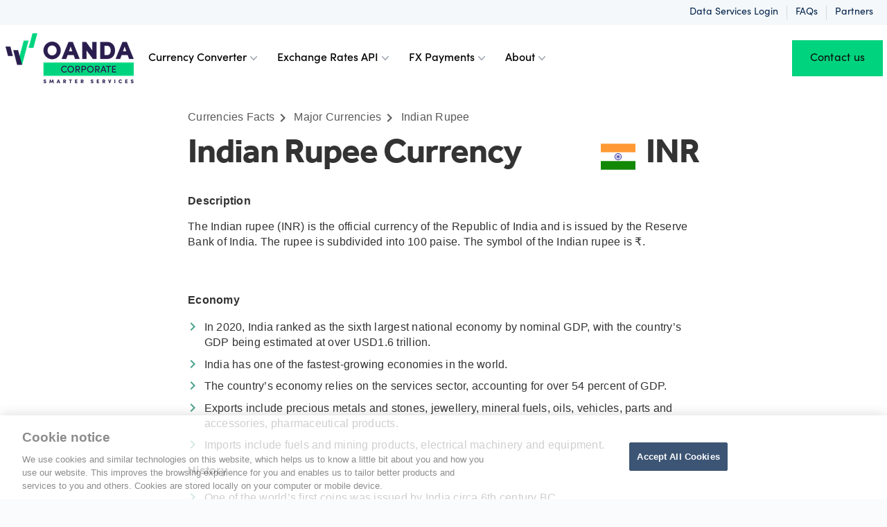

--- FILE ---
content_type: text/html; charset=utf-8
request_url: https://www.oanda.com/currency-converter/en/currencies/majors/inr/
body_size: 12342
content:














    <!DOCTYPE html>
    <html lang="en" >
        <head>
            <meta charset="utf-8">
            

        
            
                <link rel="preload" as="style" href="https://use.typekit.net/bhw2bat.css" onload="this.onload=null;this.rel='stylesheet'">
            

            
                <link rel="preconnect" href="https://www.googletagmanager.com">
            

            

            <link rel="preconnect" href="https://www.google.com">
            <link rel="canonical" href="https://www.oanda.com/currency-converter/en/currencies/majors/inr/" />
            
                
                    <meta name="robots" content="index, follow" />
                
            

            
                
                    <script src="https://cdn.optimizely.com/js/19963491707.js" integrity="sha384-0N9YkxFAp8e+GcuXr78I6dcwmN0eIBdJzm8avgyRIkxvRqvEJyr5gKtHtPMYAu2H" crossorigin="anonymous"></script>
                
            

            
                <script>
                    
                        async function gtmCountry () {
                            try {
                                const response = await fetch("https://trading-api.oanda.com/v2/bounce/location");
                                if (!response.ok) throw new Error("Error fetching for location");
                                const data = await response.json();
                                return data['iso3166']
                            } catch (error) {
                                console.error("Fetch error:", error)
                                return null
                            }
                        }

                        async function addCountryToDataLayer () {
                            const country = await gtmCountry()
                            if (country) {
                                window.dataLayer = window.dataLayer || [];
                                window.dataLayer.push({
                                    event: "wtg_country",
                                    country: country
                                });
                            }
                        }
                    

                    async function handleGTM () {
                        
                            await addCountryToDataLayer();
                        
                        (function(o,a,n,d,a_){o[d]=o[d]||[];o[d].push({'gtm.start': new Date().getTime(),event:'gtm.js'});var f=a.getElementsByTagName(n)[0], j=a.createElement(n),dl=d!='dataLayer'?'&l='+d:'';j.async=true;j.src= 'https://www.googletagmanager.com/gtm.js?id='+a_+dl;f.parentNode.insertBefore(j,f);})(window,document,'script','dataLayer', 'GTM-WS72N4');
                    }
                    handleGTM()
                </script>
                <script>(function(e,o){if("object"==typeof exports&&"object"==typeof module)module.exports=o();else if("function"==typeof define&&define.amd)define([],o);else{var a=o();for(var t in a)("object"==typeof exports?exports:e)[t]=a[t]}}(globalThis,(()=>(window.addEventListener("load",(function(){window.dataLayer=window.dataLayer||[],window.dataLayer.push({event:"page_view",language_version:"en",division:"",website:"Oanda",page_location:window.location.href,page_referer:document.referrer,hashed_email:"",user_id:"",logged_user:"",account_type:""})})),{}))))</script>
            

            <title>INR | Indian Rupee | OANDA</title>

            <meta name="viewport" content="width=device-width, initial-scale=1">

            
                <meta name="description" content="Get information about the INR currency. The Indian rupee (INR) is the official currency of the Republic of India. The symbol of the Indian rupee is ₹.">
            

            
                
                    





<meta property="og:title" content="INR | Indian Rupee | OANDA" />
<meta property="og:type" content="webpage" />
<meta property="og:url" content="https://www.oanda.com/currency-converter/en/currencies/majors/inr/" />




    <meta property="og:description" content="Get information about the INR currency. The Indian rupee (INR) is the official currency of the Republic of India. The symbol of the Indian rupee is ₹.">
    <meta property="twitter:description" content="Get information about the INR currency. The Indian rupee (INR) is the official currency of the Republic of India. The symbol of the Indian rupee is ₹.">


<meta name="twitter:card" content="summary_large_image">
<meta name="twitter:site" content="@OANDA">
<meta name="twitter:title" content="INR | Indian Rupee | OANDA">




                
            
            

            

            
                <link rel="stylesheet" href="/assets/css/oanda.6f8faa214719.css">
            
            
                
                    <link rel="stylesheet" href="/assets/css/tailwind_base.fe25773da6c4.css"/>
                    <link rel="preload" as="style" href="/assets/css/tailwind.8faa877d70c8.css" onload="this.onload=null;this.rel='stylesheet';" />
                    <link rel="preload" as="style" href="/colour-snippets.css" onload="this.onload=null;this.rel='stylesheet';" />
                    <link rel="preload" as="style" href="/font-snippets.css" onload="this.onload=null;this.rel='stylesheet';" />

                    <noscript>
                        <link rel="stylesheet" href="/assets/css/tailwind.8faa877d70c8.css" />
                        <link rel="stylesheet" href="/colour-snippets.css"/>
                        <link rel="stylesheet" href="/font-snippets.css"/>
                    </noscript>
                
            
            <link rel="preload" as="style"  href="/font-snippets.css" onload="this.onload=null;this.rel='stylesheet';" />

            <noscript>
                <link rel="stylesheet" href="/font-snippets.css"/>
            </noscript>
            
                <link rel="preload" as="style"  href="/assets/css/flat_nav.5b3c66b69a98.css" onload="this.onload=null;this.rel='stylesheet';" />

                <noscript>
                    <link rel="stylesheet" href="/assets/css/flat_nav.5b3c66b69a98.css"/>
                </noscript>
            
            
                <link rel="preload" as="style"  href="/assets/css/footer.f17676e5a925.css" onload="this.onload=null;this.rel='stylesheet';" />


                <noscript>
                    <link rel="stylesheet" href="/assets/css/footer.f17676e5a925.css" />
                </noscript>
            
            <meta name="apple-mobile-web-app-title" content="OANDA">
            
                
                    <link rel="icon" type="image/x-icon" href="/favicon.ico">
                    <link rel="apple-touch-icon" sizes="180x180" href="https://storage.googleapis.com/web-content.oanda.com/images/OANDA_Blue_Favicon_256px.2e16d0ba.fill-180x180.png">
                
            
            
                


            

        
            <script src="/assets/js/jquery.2c872dbe60f4.js" defer></script>
            <script src="/assets/js/vue.8da91780fa98.js" defer></script>
            <script src="/assets/js/common.41a5c470426b.js" defer></script>
            
                
                    
                        <script>
                            window.addEventListener('DOMContentLoaded', () => {
                                fetch("https://event-hub-01.oanda.com/v2/tracking/page", {
                                    method: 'POST',
                                    credentials: 'include',
                                    headers: { 'Content-Type': 'application/json' },
                                    body: JSON.stringify({
                                        name: 'Tracking',
                                        properties: {
                                            title: 'Indian Rupee',
                                            url: window.location.href,
                                            path: window.location.pathname,
                                        },
                                    }),
                                }).catch((e) => {
                                    console.error('Error:', e);
                                });
                            })
                        </script>
                    
                
            
        

            
    
    
                <link href="/assets/css/common_themes.e311d0de8ce0.css" media="all" rel="stylesheet">
<link href="/assets/css/tailwind.8faa877d70c8.css" media="all" rel="stylesheet">
<script src="/assets/js/alpine.4175c03cf328.js" defer></script>
            
    
        <link rel="stylesheet" href="/assets/css/content_library.257e65d15dd5.css">
        <link rel="stylesheet" href="/colour-snippets.css"/>
    
    <script type="text/javascript" src="/assets/js/content_library.1497920ca4aa.js" defer></script>

    <link rel="stylesheet" href="/assets/css/currency_profile_post.9b3a5b22dda3.css">

            <link rel="preload" href="/assets/dist-fonts/material-icons/MaterialIcons-Regular.570eb83859dc.woff2" as="font" type="font/woff2" crossorigin>

            
        </head>

        <body class="" id="top">
            
            
                <noscript><iframe src="https://www.googletagmanager.com/ns.html?id=GTM-WS72N4" height="0" width="0" style="display:none;visibility:hidden"></iframe></noscript>
            

            
                <div id="scroll-wrap">
                    <div id="nav-occlude"></div>
                    
                        
                    
                        
                            






    
        <link rel="preload" as="style" href="/assets/css/region-alert-banner.7681a97969ae.css" onload="this.onload=null;this.rel='stylesheet';" />
        <link rel="preload" as="style" href="/assets/css/buttons.f6726ca8c80c.css" onload="this.onload=null;this.rel='stylesheet';" />

        <noscript>
            <link rel="stylesheet" href="/assets/css/region-alert-banner.7681a97969ae.css"/>
            <link rel="stylesheet" href="/assets/css/buttons.f6726ca8c80c.css"/>
        </noscript>
        <region-alert-banner
            page-id="4906"
            region-selector-url="https://www.oanda.com/region-selector/"
            region-selector-text="Choose country or region"
            btn-text="Continue">
            <template v-slot:msg>
                Choose another country or region to see content specific to your location
            </template>
        </region-alert-banner>
    



    
        




<script src="/assets/js/flat_nav_fn.b6436e07f81f.js" defer></script>






    
        
            
                <div
                    id="top-bar-desktop"
                    class="hidden md:flex flex-row font-sofia tracking-normal justify-end items-center bg-slate-75 h-9 px-2 ">
                    <div class="flex items-center justify-end divide-x divide-gray-350 dark:divide-white">
                        
                            
                            <a href="https://fxds.oanda.com/app?_gl=1*157ehsz*_gcl_dc*R0NMLjE3MzgyMjkxODguQ05XMjlLaVFuWXNERll4QXdnVWRXYU1xMEE.*_gcl_au*ODcyNzMxMjUxLjE3MzY1MDEyMjQ.*_ga*NzgxMzAwMDkyLjE3MzY1MDEyMjU.*_ga_Q2HXMSGECM*MTczODU4OTkyNy42Ny4xLjE3Mzg1OTYzMjguNTcuMC4w" class="no-underline text-sm capitalize text-slate-950 dark:text-white px-3"
                               rel=" ">Data Services Login</a>
                        
                            
                            <a href="https://www.oanda.com/eu-en/corporate-fx-services/en/help-center" class="no-underline text-sm capitalize text-slate-950 dark:text-white px-3"
                               rel=" ">FAQs</a>
                        
                            
                            <a href="/foreign-exchange-data-services/en/partners/" class="no-underline text-sm capitalize text-slate-950 dark:text-white px-3"
                               rel=" ">Partners</a>
                        
                        

                    </div>
                </div>
            
        
    


<header
    id="oa-flat-nav-bar"
    class="sticky top-0 z-20 flex flex-col items-center self-stretch justify-center flex-none order-none px-2 font-sofia flat-nav-bar grow-0 md:px-[10px]text-black bg-white">
    <nav
        class="flex flex-row items-center self-stretch justify-between flex-none order-none w-full pt-1 grow lg:grow-0"
        aria-label="Global">
        <div class="flex flex-row items-center grow lg:grow-0 max-lg:justify-between text-black bg-white w-full">
            <a href="https://www.oanda.com/currency-converter/" class="flex items-center lg:mr-1 ">
                <span class="sr-only">Oanda</span>
                
                    <div class="flex h-full">
                        <img alt="OANDA_CFXS_2_corporate RGB" class="object-contain object-left h-12 w-[140px] md:h-16 md:w-[190px] lg:h-[72px] lg:w-[190px]" height="72" src="https://storage.googleapis.com/web-content.oanda.com/images/OANDA_CFXS_2.height-72.format-webp.format-webp-lossless.webp" width="185">
                    </div>
                
            </a>
            

<div class="z-10 self-stretch hidden w-full lg:flex">
    
        
            
            <div data-source="f9e755a6-0619-415c-8e5d-c7f112cdfbf8">
                <button type="button" onclick="menuAction()" onmouseover="menuAction()" class="flex items-center flex-none flex-grow-0 h-full order-none text-base font-medium leading-6 text-center text-black bg-white cursor-pointer menu-option-button focus:outline-none pt-7 pb-8 lg:px-2 xl:px-3 lg:py-8 gap-x-1 font-sofia" aria-expanded="false" style="--text-color: #000000">
                    Currency Converter
                    <svg class="flex-none w-5 h-5 text-gray-400 pointer-events-none menu-icon" viewBox="0 0 20 20" fill="currentColor" aria-hidden="true">
                        <path fill-rule="evenodd" d="M5.23 7.21a.75.75 0 011.06.02L10 11.168l3.71-3.938a.75.75 0 111.08 1.04l-4.25 4.5a.75.75 0 01-1.08 0l-4.25-4.5a.75.75 0 01.02-1.06z" clip-rule="evenodd"/>
                    </svg>
                </button>
                

 



<div data-target="f9e755a6-0619-415c-8e5d-c7f112cdfbf8"
     onmouseover="event.stopPropagation()"
     onmouseleave="menuAction()"
     style="height: 0; box-shadow: none;"
     class="flat-nav-dropdown overflow-hidden absolute inset-x-0 top-[88px] bg-white  shadow-lg ring-1 ring-gray-900/5">
    <div class="text-black js-measuring-wrapper dark:text-white">
        <div style="opacity: 0" class="grid grid-cols-4 p-8 divider flat-nav-dropdown__content gap-x-8 xl:p-12 xl:gap-x-12">
            
        

            
                <div class="flex-col space-y-4 leading-6 divide-y divide-gray-300">
                    
                    
                        
                        <div class="pt-4 nav-column first:pt-0">
                            <a href="/currency-converter/"
                               class="block space-y-2 text-slate-950 hover:text-teal-550 no-underline font-sofia">
                                <div class="flex items-center gap-3">
                                    <p class="m-0 text-xl font-bold text-slate-950 hover:text-teal-550">
                                        Currency Converter
                                    </p>
                                    
                                </div>
                                
                            </a>
                        </div>
                    
                </div>
            
                <div class="flex-col space-y-4 leading-6 divide-y divide-gray-300">
                    
                    
                        
                        <div class="pt-4 nav-column first:pt-0">
                            <a href="/foreign-exchange-data-services/embeddable-currency-converter-widget/"
                               class="block space-y-2 text-slate-950 hover:text-teal-550 no-underline font-sofia">
                                <div class="flex items-center gap-3">
                                    <p class="m-0 text-xl font-bold text-slate-950 hover:text-teal-550">
                                        Embeddable Currency Converter
                                    </p>
                                    
                                </div>
                                
                            </a>
                        </div>
                    
                    
                        
                        <div class="pt-4 nav-column first:pt-0">
                            <a href="/currency-converter/en/historical-currency-converter/"
                               class="block space-y-2 text-slate-950 hover:text-teal-550 no-underline font-sofia">
                                <div class="flex items-center gap-3">
                                    <p class="m-0 text-xl font-bold text-slate-950 hover:text-teal-550">
                                        Historical Currency Converter
                                    </p>
                                    
                                </div>
                                
                            </a>
                        </div>
                    
                </div>
            
        
            
        </div>
    </div>
</div>

            </div>
        
    
        
            
            <div data-source="cf24c4d8-25d2-4499-8226-08236c4b0fdb">
                <button type="button" onclick="menuAction()" onmouseover="menuAction()" class="flex items-center flex-none flex-grow-0 h-full order-none text-base font-medium leading-6 text-center text-black bg-white cursor-pointer menu-option-button focus:outline-none pt-7 pb-8 lg:px-2 xl:px-3 lg:py-8 gap-x-1 font-sofia" aria-expanded="false" style="--text-color: #000000">
                    Exchange Rates API
                    <svg class="flex-none w-5 h-5 text-gray-400 pointer-events-none menu-icon" viewBox="0 0 20 20" fill="currentColor" aria-hidden="true">
                        <path fill-rule="evenodd" d="M5.23 7.21a.75.75 0 011.06.02L10 11.168l3.71-3.938a.75.75 0 111.08 1.04l-4.25 4.5a.75.75 0 01-1.08 0l-4.25-4.5a.75.75 0 01.02-1.06z" clip-rule="evenodd"/>
                    </svg>
                </button>
                

 



<div data-target="cf24c4d8-25d2-4499-8226-08236c4b0fdb"
     onmouseover="event.stopPropagation()"
     onmouseleave="menuAction()"
     style="height: 0; box-shadow: none;"
     class="flat-nav-dropdown overflow-hidden absolute inset-x-0 top-[88px] bg-white  shadow-lg ring-1 ring-gray-900/5">
    <div class="text-black js-measuring-wrapper dark:text-white">
        <div style="opacity: 0" class="grid grid-cols-4 p-8 divider flat-nav-dropdown__content gap-x-8 xl:p-12 xl:gap-x-12">
            
        

            
                <div class="flex-col space-y-4 leading-6 divide-y divide-gray-300">
                    
                    
                        
                        <div class="pt-4 nav-column first:pt-0">
                            <a href="/foreign-exchange-data-services/en/exchange-rates-api/"
                               class="block space-y-2 text-slate-950 hover:text-teal-550 no-underline font-sofia">
                                <div class="flex items-center gap-3">
                                    <p class="m-0 text-xl font-bold text-slate-950 hover:text-teal-550">
                                        Exchange Rates API
                                    </p>
                                    
                                </div>
                                
                            </a>
                        </div>
                    
                </div>
            
                <div class="flex-col space-y-4 leading-6 divide-y divide-gray-300">
                    
                    
                        
                        <div class="pt-4 nav-column first:pt-0">
                            <a href="/foreign-exchange-data-services/en/exchange-rates-api/free-trial/"
                               class="block space-y-2 text-slate-950 hover:text-teal-550 no-underline font-sofia">
                                <div class="flex items-center gap-3">
                                    <p class="m-0 text-xl font-bold text-slate-950 hover:text-teal-550">
                                        Free Trial
                                    </p>
                                    
                                </div>
                                
                            </a>
                        </div>
                    
                    
                        
                        <div class="pt-4 nav-column first:pt-0">
                            <a href="/foreign-exchange-data-services/en/exchange-rates-api/api-plans/"
                               class="block space-y-2 text-slate-950 hover:text-teal-550 no-underline font-sofia">
                                <div class="flex items-center gap-3">
                                    <p class="m-0 text-xl font-bold text-slate-950 hover:text-teal-550">
                                        API Plans
                                    </p>
                                    
                                </div>
                                
                            </a>
                        </div>
                    
                    
                        
                        <div class="pt-4 nav-column first:pt-0">
                            <a href="/foreign-exchange-data-services/en/exchange-rates-api/api-accuracy/"
                               class="block space-y-2 text-slate-950 hover:text-teal-550 no-underline font-sofia">
                                <div class="flex items-center gap-3">
                                    <p class="m-0 text-xl font-bold text-slate-950 hover:text-teal-550">
                                        Data Accuracy
                                    </p>
                                    
                                </div>
                                
                            </a>
                        </div>
                    
                    
                        
                        <div class="pt-4 nav-column first:pt-0">
                            <a href="/foreign-exchange-data-services/en/exchange-rates-api/api-integration-matrix/"
                               class="block space-y-2 text-slate-950 hover:text-teal-550 no-underline font-sofia">
                                <div class="flex items-center gap-3">
                                    <p class="m-0 text-xl font-bold text-slate-950 hover:text-teal-550">
                                        Integration Matrix
                                    </p>
                                    
                                </div>
                                
                            </a>
                        </div>
                    
                </div>
            
                <div class="flex-col space-y-4 leading-6 divide-y divide-gray-300">
                    
                    
                        
                        <div class="pt-4 nav-column first:pt-0">
                            <a href="/foreign-exchange-data-services/en/exchange-rates-api/api-developers/"
                               class="block space-y-2 text-slate-950 hover:text-teal-550 no-underline font-sofia">
                                <div class="flex items-center gap-3">
                                    <p class="m-0 text-xl font-bold text-slate-950 hover:text-teal-550">
                                        Developers Resources
                                    </p>
                                    
                                </div>
                                
                            </a>
                        </div>
                    
                    
                        
                        <div class="pt-4 nav-column first:pt-0">
                            <a href="https://join.oanda.com/cfxs-en/redisplay/"
                               class="block space-y-2 text-slate-950 hover:text-teal-550 no-underline font-sofia">
                                <div class="flex items-center gap-3">
                                    <p class="m-0 text-xl font-bold text-slate-950 hover:text-teal-550">
                                        Redisplay Solutions
                                    </p>
                                    
                                </div>
                                
                            </a>
                        </div>
                    
                </div>
            
        
            
        </div>
    </div>
</div>

            </div>
        
    
        
            
            <div data-source="28542e4f-dc5a-4a2e-8f32-a79165566516">
                <button type="button" onclick="menuAction()" onmouseover="menuAction()" class="flex items-center flex-none flex-grow-0 h-full order-none text-base font-medium leading-6 text-center text-black bg-white cursor-pointer menu-option-button focus:outline-none pt-7 pb-8 lg:px-2 xl:px-3 lg:py-8 gap-x-1 font-sofia" aria-expanded="false" style="--text-color: #000000">
                    FX Payments
                    <svg class="flex-none w-5 h-5 text-gray-400 pointer-events-none menu-icon" viewBox="0 0 20 20" fill="currentColor" aria-hidden="true">
                        <path fill-rule="evenodd" d="M5.23 7.21a.75.75 0 011.06.02L10 11.168l3.71-3.938a.75.75 0 111.08 1.04l-4.25 4.5a.75.75 0 01-1.08 0l-4.25-4.5a.75.75 0 01.02-1.06z" clip-rule="evenodd"/>
                    </svg>
                </button>
                

 



<div data-target="28542e4f-dc5a-4a2e-8f32-a79165566516"
     onmouseover="event.stopPropagation()"
     onmouseleave="menuAction()"
     style="height: 0; box-shadow: none;"
     class="flat-nav-dropdown overflow-hidden absolute inset-x-0 top-[88px] bg-white  shadow-lg ring-1 ring-gray-900/5">
    <div class="text-black js-measuring-wrapper dark:text-white">
        <div style="opacity: 0" class="grid grid-cols-4 p-8 divider flat-nav-dropdown__content gap-x-8 xl:p-12 xl:gap-x-12">
            
        

            
                <div class="flex-col space-y-4 leading-6 divide-y divide-gray-300">
                    
                    
                        
                        <div class="pt-4 nav-column first:pt-0">
                            <a href="/fx-payments/"
                               class="block space-y-2 text-slate-950 hover:text-teal-550 no-underline font-sofia">
                                <div class="flex items-center gap-3">
                                    <p class="m-0 text-xl font-bold text-slate-950 hover:text-teal-550">
                                        FX Payments
                                    </p>
                                    
                                </div>
                                
                            </a>
                        </div>
                    
                </div>
            
                <div class="flex-col space-y-4 leading-6 divide-y divide-gray-300">
                    
                    
                        
                        <div class="pt-4 nav-column first:pt-0">
                            <a href="/fx-payments/corporate-payments/"
                               class="block space-y-2 text-slate-950 hover:text-teal-550 no-underline font-sofia">
                                <div class="flex items-center gap-3">
                                    <p class="m-0 text-xl font-bold text-slate-950 hover:text-teal-550">
                                        Corporate Payments
                                    </p>
                                    
                                </div>
                                
                            </a>
                        </div>
                    
                    
                        
                        <div class="pt-4 nav-column first:pt-0">
                            <a href="/fx-payments/individual-payments/"
                               class="block space-y-2 text-slate-950 hover:text-teal-550 no-underline font-sofia">
                                <div class="flex items-center gap-3">
                                    <p class="m-0 text-xl font-bold text-slate-950 hover:text-teal-550">
                                        Individual Payments
                                    </p>
                                    
                                </div>
                                
                            </a>
                        </div>
                    
                </div>
            
        
            
        </div>
    </div>
</div>

            </div>
        
    
        
            
            <div data-source="95ae6da5-9a0c-4256-a1ae-072ed19713e3">
                <button type="button" onclick="menuAction()" onmouseover="menuAction()" class="flex items-center flex-none flex-grow-0 h-full order-none text-base font-medium leading-6 text-center text-black bg-white cursor-pointer menu-option-button focus:outline-none pt-7 pb-8 lg:px-2 xl:px-3 lg:py-8 gap-x-1 font-sofia" aria-expanded="false" style="--text-color: #000000">
                    About
                    <svg class="flex-none w-5 h-5 text-gray-400 pointer-events-none menu-icon" viewBox="0 0 20 20" fill="currentColor" aria-hidden="true">
                        <path fill-rule="evenodd" d="M5.23 7.21a.75.75 0 011.06.02L10 11.168l3.71-3.938a.75.75 0 111.08 1.04l-4.25 4.5a.75.75 0 01-1.08 0l-4.25-4.5a.75.75 0 01.02-1.06z" clip-rule="evenodd"/>
                    </svg>
                </button>
                

 



<div data-target="95ae6da5-9a0c-4256-a1ae-072ed19713e3"
     onmouseover="event.stopPropagation()"
     onmouseleave="menuAction()"
     style="height: 0; box-shadow: none;"
     class="flat-nav-dropdown overflow-hidden absolute inset-x-0 top-[88px] bg-white  shadow-lg ring-1 ring-gray-900/5">
    <div class="text-black js-measuring-wrapper dark:text-white">
        <div style="opacity: 0" class="grid grid-cols-4 p-8 divider flat-nav-dropdown__content gap-x-8 xl:p-12 xl:gap-x-12">
            
        

            
                <div class="flex-col space-y-4 leading-6 divide-y divide-gray-300">
                    
                    
                        
                        <div class="pt-4 nav-column first:pt-0">
                            <a href="/corporate-fx-services/"
                               class="block space-y-2 text-slate-950 hover:text-teal-550 no-underline font-sofia">
                                <div class="flex items-center gap-3">
                                    <p class="m-0 text-xl font-bold text-slate-950 hover:text-teal-550">
                                        About
                                    </p>
                                    
                                </div>
                                
                            </a>
                        </div>
                    
                </div>
            
                <div class="flex-col space-y-4 leading-6 divide-y divide-gray-300">
                    
                    
                        
                        <div class="pt-4 nav-column first:pt-0">
                            <a href="/foreign-exchange-data-services/en/partners/"
                               class="block space-y-2 text-slate-950 hover:text-teal-550 no-underline font-sofia">
                                <div class="flex items-center gap-3">
                                    <p class="m-0 text-xl font-bold text-slate-950 hover:text-teal-550">
                                        Become a Partner
                                    </p>
                                    
                                </div>
                                
                            </a>
                        </div>
                    
                    
                        
                        <div class="pt-4 nav-column first:pt-0">
                            <a href="/corporate-fx-services/en/blog/"
                               class="block space-y-2 text-slate-950 hover:text-teal-550 no-underline font-sofia">
                                <div class="flex items-center gap-3">
                                    <p class="m-0 text-xl font-bold text-slate-950 hover:text-teal-550">
                                        Our Blog
                                    </p>
                                    
                                </div>
                                
                            </a>
                        </div>
                    
                    
                        
                        <div class="pt-4 nav-column first:pt-0">
                            <a href="/foreign-exchange-data-services/en/contact-us/"
                               class="block space-y-2 text-slate-950 hover:text-teal-550 no-underline font-sofia">
                                <div class="flex items-center gap-3">
                                    <p class="m-0 text-xl font-bold text-slate-950 hover:text-teal-550">
                                        Contact Us
                                    </p>
                                    
                                </div>
                                
                            </a>
                        </div>
                    
                    
                        
                        <div class="pt-4 nav-column first:pt-0">
                            <a href="https://www.oanda.com/eu-en/corporate-fx-services/en/help-center"
                               class="block space-y-2 text-slate-950 hover:text-teal-550 no-underline font-sofia">
                                <div class="flex items-center gap-3">
                                    <p class="m-0 text-xl font-bold text-slate-950 hover:text-teal-550">
                                        FAQs
                                    </p>
                                    
                                </div>
                                
                            </a>
                        </div>
                    
                </div>
            
        
            
        </div>
    </div>
</div>

            </div>
        
    
</div>

        </div>
        <div class="flex flex-row">
            


    <div class="flex flex-row items-center space-x-2 grow-0 ">
        
            <div class=" flex flex-wrap  [&>a]:text-sm md:[&>a]:text-base 2xl:[&>a]:text-lg [&>a]:py-[10px] [&>a]:px-4  md:[&>a]:py-3 md:[&>a]:px-6 2xl:[&>a]:px-10">
                
                <a class="cta whitespace-nowrap transition-all w-full md:w-fit grow text-center px-6 md:px-10 py-4 no-underline text-base leading-4 ring-offset-2 focus:ring-2 text-font hover:text-font bg-green-450 outline outline-2 outline-green-450 hover:outline-emerald-300 hover:bg-emerald-300 ring-green-450 hover:focus:ring-emerald-300"
   href="/foreign-exchange-data-services/en/contact-us/" rel="" >Contact us
</a>

            </div>
        
    </div>


            








<div class="fixed lg:hidden opacity-1 overflow-x-hidden overflow-y-auto w-full md:max-w-xl flat-mobile-menu--hidden md:ml-auto md:right-0 left-0 bottom-0 top-16  md:top-[124px] z-10 p-5 bg-white" id="flat-mobile-menu">

  <div class="flow-root">
    <div class="divide-y divide-gray-350" id="links-wrapper">
      
        
          <button type="button"
                  onclick="toggleSublinksMobile(event); rotateSvg(event);"
                  class="flex items-center justify-between w-full px-0 py-3 text-lg cursor-pointer select-none focus:outline-none text-slate-950 bg-white"
                  aria-controls="disclosure-1"
                  aria-expanded="true">
            Currency Converter
            
            <svg class="open h-full w-6 flex-none pointer-events-none" viewBox="0 0 20 20" fill="currentColor" aria-hidden="true">
              <path fill-rule="evenodd" d="M5.23 7.21a.75.75 0 011.06.02L10 11.168l3.71-3.938a.75.75 0 111.08 1.04l-4.25 4.5a.75.75 0 01-1.08 0l-4.25-4.5a.75.75 0 01.02-1.06z" clip-rule="evenodd" />
            </svg>
          </button>
          
          <div class="sub-menu relative p-3 mb-4 border border-solid border-zinc-150 !border-b border-opacity-50  bg-slate-75" id="disclosure-1">
            <div class="flex flex-col js-measuring-wrapper-mobile gap-y-2">
              
                
                  
                  <a href="/currency-converter/"
                     class="flex items-center gap-3 no-underline text-base  text-slate-950 hover:text-teal-550">
                    Currency Converter
                    
                  </a>
                
              
                
                  
                  <a href="/foreign-exchange-data-services/embeddable-currency-converter-widget/"
                     class="flex items-center gap-3 no-underline text-base  text-slate-950 hover:text-teal-550">
                    Embeddable Currency Converter
                    
                  </a>
                
                  
                  <a href="/currency-converter/en/historical-currency-converter/"
                     class="flex items-center gap-3 no-underline text-base  text-slate-950 hover:text-teal-550">
                    Historical Currency Converter
                    
                  </a>
                
              
              
                      
                
                <a href="/currency-converter/" rel="" class="block no-underline text-base  text-slate-950 hover:text-teal-550">
                  Currency Converter
                </a>
              
            </div>
          </div>
        
      
        
          <button type="button"
                  onclick="toggleSublinksMobile(event); rotateSvg(event);"
                  class="flex items-center justify-between w-full px-0 py-3 text-lg cursor-pointer select-none focus:outline-none text-slate-950 bg-white"
                  aria-controls="disclosure-2"
                  aria-expanded="false">
            Exchange Rates API
            
            <svg class=" h-full w-6 flex-none pointer-events-none" viewBox="0 0 20 20" fill="currentColor" aria-hidden="true">
              <path fill-rule="evenodd" d="M5.23 7.21a.75.75 0 011.06.02L10 11.168l3.71-3.938a.75.75 0 111.08 1.04l-4.25 4.5a.75.75 0 01-1.08 0l-4.25-4.5a.75.75 0 01.02-1.06z" clip-rule="evenodd" />
            </svg>
          </button>
          
          <div class="sub-menu relative p-3 mb-4 border border-solid border-zinc-150 !border-b border-opacity-50 submenu-hidden bg-slate-75" id="disclosure-2">
            <div class="flex flex-col js-measuring-wrapper-mobile gap-y-2">
              
                
                  
                  <a href="/foreign-exchange-data-services/en/exchange-rates-api/"
                     class="flex items-center gap-3 no-underline text-base  text-slate-950 hover:text-teal-550">
                    Exchange Rates API
                    
                  </a>
                
              
                
                  
                  <a href="/foreign-exchange-data-services/en/exchange-rates-api/free-trial/"
                     class="flex items-center gap-3 no-underline text-base  text-slate-950 hover:text-teal-550">
                    Free Trial
                    
                  </a>
                
                  
                  <a href="/foreign-exchange-data-services/en/exchange-rates-api/api-plans/"
                     class="flex items-center gap-3 no-underline text-base  text-slate-950 hover:text-teal-550">
                    API Plans
                    
                  </a>
                
                  
                  <a href="/foreign-exchange-data-services/en/exchange-rates-api/api-accuracy/"
                     class="flex items-center gap-3 no-underline text-base  text-slate-950 hover:text-teal-550">
                    Data Accuracy
                    
                  </a>
                
                  
                  <a href="/foreign-exchange-data-services/en/exchange-rates-api/api-integration-matrix/"
                     class="flex items-center gap-3 no-underline text-base  text-slate-950 hover:text-teal-550">
                    Integration Matrix
                    
                  </a>
                
              
                
                  
                  <a href="/foreign-exchange-data-services/en/exchange-rates-api/api-developers/"
                     class="flex items-center gap-3 no-underline text-base  text-slate-950 hover:text-teal-550">
                    Developers Resources
                    
                  </a>
                
                  
                  <a href="https://join.oanda.com/cfxs-en/redisplay/"
                     class="flex items-center gap-3 no-underline text-base  text-slate-950 hover:text-teal-550">
                    Redisplay Solutions
                    
                  </a>
                
              
              
                      
                
                <a href="/foreign-exchange-data-services/en/exchange-rates-api/" rel="" class="block no-underline text-base  text-slate-950 hover:text-teal-550">
                  Exchange Rates API
                </a>
              
            </div>
          </div>
        
      
        
          <button type="button"
                  onclick="toggleSublinksMobile(event); rotateSvg(event);"
                  class="flex items-center justify-between w-full px-0 py-3 text-lg cursor-pointer select-none focus:outline-none text-slate-950 bg-white"
                  aria-controls="disclosure-3"
                  aria-expanded="false">
            FX Payments
            
            <svg class=" h-full w-6 flex-none pointer-events-none" viewBox="0 0 20 20" fill="currentColor" aria-hidden="true">
              <path fill-rule="evenodd" d="M5.23 7.21a.75.75 0 011.06.02L10 11.168l3.71-3.938a.75.75 0 111.08 1.04l-4.25 4.5a.75.75 0 01-1.08 0l-4.25-4.5a.75.75 0 01.02-1.06z" clip-rule="evenodd" />
            </svg>
          </button>
          
          <div class="sub-menu relative p-3 mb-4 border border-solid border-zinc-150 !border-b border-opacity-50 submenu-hidden bg-slate-75" id="disclosure-3">
            <div class="flex flex-col js-measuring-wrapper-mobile gap-y-2">
              
                
                  
                  <a href="/fx-payments/"
                     class="flex items-center gap-3 no-underline text-base  text-slate-950 hover:text-teal-550">
                    FX Payments
                    
                  </a>
                
              
                
                  
                  <a href="/fx-payments/corporate-payments/"
                     class="flex items-center gap-3 no-underline text-base  text-slate-950 hover:text-teal-550">
                    Corporate Payments
                    
                  </a>
                
                  
                  <a href="/fx-payments/individual-payments/"
                     class="flex items-center gap-3 no-underline text-base  text-slate-950 hover:text-teal-550">
                    Individual Payments
                    
                  </a>
                
              
              
                      
                
                <a href="/fx-payments/" rel="" class="block no-underline text-base  text-slate-950 hover:text-teal-550">
                  FX Payments
                </a>
              
            </div>
          </div>
        
      
        
          <button type="button"
                  onclick="toggleSublinksMobile(event); rotateSvg(event);"
                  class="flex items-center justify-between w-full px-0 py-3 text-lg cursor-pointer select-none focus:outline-none text-slate-950 bg-white"
                  aria-controls="disclosure-4"
                  aria-expanded="false">
            About
            
            <svg class=" h-full w-6 flex-none pointer-events-none" viewBox="0 0 20 20" fill="currentColor" aria-hidden="true">
              <path fill-rule="evenodd" d="M5.23 7.21a.75.75 0 011.06.02L10 11.168l3.71-3.938a.75.75 0 111.08 1.04l-4.25 4.5a.75.75 0 01-1.08 0l-4.25-4.5a.75.75 0 01.02-1.06z" clip-rule="evenodd" />
            </svg>
          </button>
          
          <div class="sub-menu relative p-3 mb-4 border border-solid border-zinc-150 !border-b border-opacity-50 submenu-hidden bg-slate-75" id="disclosure-4">
            <div class="flex flex-col js-measuring-wrapper-mobile gap-y-2">
              
                
                  
                  <a href="/corporate-fx-services/"
                     class="flex items-center gap-3 no-underline text-base  text-slate-950 hover:text-teal-550">
                    About
                    
                  </a>
                
              
                
                  
                  <a href="/foreign-exchange-data-services/en/partners/"
                     class="flex items-center gap-3 no-underline text-base  text-slate-950 hover:text-teal-550">
                    Become a Partner
                    
                  </a>
                
                  
                  <a href="/corporate-fx-services/en/blog/"
                     class="flex items-center gap-3 no-underline text-base  text-slate-950 hover:text-teal-550">
                    Our Blog
                    
                  </a>
                
                  
                  <a href="/foreign-exchange-data-services/en/contact-us/"
                     class="flex items-center gap-3 no-underline text-base  text-slate-950 hover:text-teal-550">
                    Contact Us
                    
                  </a>
                
                  
                  <a href="https://www.oanda.com/eu-en/corporate-fx-services/en/help-center"
                     class="flex items-center gap-3 no-underline text-base  text-slate-950 hover:text-teal-550">
                    FAQs
                    
                  </a>
                
              
              
                      
                
                <a href="/corporate-fx-services/" rel="" class="block no-underline text-base  text-slate-950 hover:text-teal-550">
                  About
                </a>
              
            </div>
          </div>
        
      
      



    
        <button type="button"
                onclick="toggleSublinksMobile(event); rotateSvg(event);"
                class="flex items-center justify-between w-full px-0 py-3 text-lg cursor-pointer select-none focus:outline-none text-slate-950 bg-white"
                aria-controls="disclosure-99"
                aria-expanded="false">

            
                Explore more
            
            <svg class="h-full w-6 flex-none pointer-events-none" viewBox="0 0 20 20" fill="currentColor" aria-hidden="true">
                <path fill-rule="evenodd" d="M5.23 7.21a.75.75 0 011.06.02L10 11.168l3.71-3.938a.75.75 0 111.08 1.04l-4.25 4.5a.75.75 0 01-1.08 0l-4.25-4.5a.75.75 0 01.02-1.06z" clip-rule="evenodd" />
            </svg>
        </button>

        <div class="sub-menu relative p-3 mb-4 border border-solid border-zinc-150 !border-b border-opacity-50 submenu-hidden bg-slate-75" id="disclosure-99">
            <div class="flex flex-col js-measuring-wrapper-mobile gap-y-2">
                
                    
                    <a href="https://fxds.oanda.com/app?_gl=1*157ehsz*_gcl_dc*R0NMLjE3MzgyMjkxODguQ05XMjlLaVFuWXNERll4QXdnVWRXYU1xMEE.*_gcl_au*ODcyNzMxMjUxLjE3MzY1MDEyMjQ.*_ga*NzgxMzAwMDkyLjE3MzY1MDEyMjU.*_ga_Q2HXMSGECM*MTczODU4OTkyNy42Ny4xLjE3Mzg1OTYzMjguNTcuMC4w"
                       class="flex items-center gap-3 no-underline text-base  text-slate-950 hover:text-teal-550">
                        Data Services Login
                    </a>
                
                    
                    <a href="https://www.oanda.com/eu-en/corporate-fx-services/en/help-center"
                       class="flex items-center gap-3 no-underline text-base  text-slate-950 hover:text-teal-550">
                        FAQs
                    </a>
                
                    
                    <a href="/foreign-exchange-data-services/en/partners/"
                       class="flex items-center gap-3 no-underline text-base  text-slate-950 hover:text-teal-550">
                        Partners
                    </a>
                
            </div>
        </div>
    


      
      
    </div>
    <div class="pt-5 space-y-5 border-t border-gray-350">
      


    <div class="flex flex-row items-center lg:hidden grow-0">
        
            
        
    </div>


      
    </div>
  </div>
</div>

            <div class="flex lg:hidden  ms-2 ">
                <button type="button"
                        onclick="toggleMobileMenu(event)"
                        class="z-20 inline-flex items-center justify-center py-2 bg-transparent focus:outline-0">
                    <span class="sr-only">Oanda</span>
                    
                        <img class="pointer-events-none open-menu" src="/assets/images/Hamburger.7839b5141c39.svg" alt="Open menu button" height="40" width="40">
                        <img class="hidden pointer-events-none close-menu" src="/assets/images/Close.f07ea7819953.svg" alt="Close menu button" height="40">
                    
                </button>
            </div>

        </div>
    </nav>
</header>

    




                        
                    
                        
                            
                        
                    
                    <main class="">
                        

<noscript>
    <div class="block__container">
        <div class="content-cards">
            <div class="content-cards__card">
                <div class="alert-danger" role="alert">
                    This site requires JavaScript. Please enable JavaScript within your Browser content settings to have full access to site features.
                </div>
            </div>
        </div>
    </div>
</noscript>

                        
                            
                                

    <div class="content_library post currency_profile">
        <div class="post__header">
            <div class="post__header__breadcrumbs">
                
                    <a class="breadcrumb" href="https://www.oanda.com/currency-converter/en/currencies/">
                        <span>Currencies Facts</span>
                    </a>
                
                    <a class="breadcrumb" href="https://www.oanda.com/currency-converter/en/currencies/majors/">
                        <span>Major Currencies</span>
                    </a>
                
                <a class="breadcrumb" href="https://www.oanda.com/currency-converter/en/currencies/majors/inr/">
                    
                        <span>Indian Rupee</span>
                    
                </a>
            </div>
            <div class="post__header__title">
                <h1 class="title">Indian Rupee Currency</h1>
                <h1 class="hero">
                    <span class="region__country-flag flag-icon flag-icon-in"></span>
                    INR
                </h1>
            </div>
        </div> 

        
            
        <div class="post__body">
            
                
                    <div class="post__body__block block--text">
                        
                            <div class="pt-2 pb-6">  <p data-block-key="kf1zn"><b>Description</b></p><p data-block-key="507ap">The Indian rupee (INR) is the official currency of the Republic of India and is issued by the Reserve Bank of India. The rupee is subdivided into 100 paise. The symbol of the Indian rupee is ₹.</p></div>
                        
                    </div>
                
                    <div class="post__body__block block--text">
                        
                            <div class="pt-2 pb-6">  <p data-block-key="3mx4c"><b>Economy</b></p><ul><li data-block-key="365ch">In 2020, India ranked as the sixth largest national economy by nominal GDP, with the country’s GDP being estimated at over USD1.6 trillion.</li><li data-block-key="f6b52">India has one of the fastest-growing economies in the world.</li><li data-block-key="5362l">The country’s economy relies on the services sector, accounting for over 54 percent of GDP.</li><li data-block-key="479er">Exports include precious metals and stones, jewellery, mineral fuels, oils, vehicles, parts and accessories, pharmaceutical products.</li><li data-block-key="7c5ns">Imports include fuels and mining products, electrical machinery and equipment.</li></ul><p data-block-key="ckcun"></p><p data-block-key="6f3lr"><b>History</b></p><ul><li data-block-key="2utqr">One of the world’s first coins was issued by India circa 6th century BC.</li><li data-block-key="6v50d">After India’s independence in 1947, the Indian rupee replaced all the currencies of previously autonomous states.</li><li data-block-key="3olvs">In 1957, the rupee was divided into 100 naye paise (Hindi for ‘new paise’), with ‘naye’ dropped later.</li><li data-block-key="3j9iu">The Indian rupee was pegged to the British pound from 1927–1946 and then to the US dollar until 1975.</li></ul></div>
                        
                    </div>
                
                    <div class="post__body__block block--table">
                        
                            <div class="border-wrapper">
                                

<table>
    
        <caption>Indian rupee (INR) profile</caption>
    
    
    <tbody>
        
            
                <tr>
                    
                        
                            
                            
                                
                                    <td  >
                                        
                                            
                                                Symbols
                                            
                                        
                                    </td>
                                
                            
                        
                    
                        
                            
                            
                                
                                    <td  >
                                        
                                            
                                                ₹
                                            
                                        
                                    </td>
                                
                            
                        
                    
                </tr>
            
        
            
                <tr>
                    
                        
                            
                            
                                
                                    <td  >
                                        
                                            
                                                Nicknames
                                            
                                        
                                    </td>
                                
                            
                        
                    
                        
                            
                            
                                
                                    <td  >
                                        
                                            
                                                Rupayya
                                            
                                        
                                    </td>
                                
                            
                        
                    
                </tr>
            
        
            
                <tr>
                    
                        
                            
                            
                                
                                    <td  >
                                        
                                            
                                                ISO 4217 code
                                            
                                        
                                    </td>
                                
                            
                        
                    
                        
                            
                            
                                
                                    <td  >
                                        
                                            
                                                INR
                                            
                                        
                                    </td>
                                
                            
                        
                    
                </tr>
            
        
            
                <tr>
                    
                        
                            
                            
                                
                                    <td  >
                                        
                                            
                                                Central bank
                                            
                                        
                                    </td>
                                
                            
                        
                    
                        
                            
                            
                                
                                    <td  >
                                        
                                            
                                                Reserve Bank of India
                                            
                                        
                                    </td>
                                
                            
                        
                    
                </tr>
            
        
            
                <tr>
                    
                        
                            
                            
                                
                                    <td  >
                                        
                                            
                                                Currency subunits
                                            
                                        
                                    </td>
                                
                            
                        
                    
                        
                            
                            
                                
                                    <td  >
                                        
                                            
                                                Paisa = 1/100
                                            
                                        
                                    </td>
                                
                            
                        
                    
                </tr>
            
        
            
                <tr>
                    
                        
                            
                            
                                
                                    <td  >
                                        
                                            
                                                Denominations
                                            
                                        
                                    </td>
                                
                            
                        
                    
                        
                            
                            
                                
                                    <td  >
                                        
                                            
                                                Banknotes: ₹5, ₹10, ₹20, ₹50, ₹100, ₹200, ₹500, ₹2,000<br>Coins: 50 paise, ₹1, ₹2, ₹5, ₹10
                                            
                                        
                                    </td>
                                
                            
                        
                    
                </tr>
            
        
            
                <tr>
                    
                        
                            
                            
                                
                                    <td  >
                                        
                                            
                                                Countries using this currency
                                            
                                        
                                    </td>
                                
                            
                        
                    
                        
                            
                            
                                
                                    <td  >
                                        
                                            
                                                India
                                            
                                        
                                    </td>
                                
                            
                        
                    
                </tr>
            
        
            
                <tr>
                    
                        
                            
                            
                                
                                    <td  >
                                        
                                            
                                                Currencies pegged to INR
                                            
                                        
                                    </td>
                                
                            
                        
                    
                        
                            
                            
                                
                                    <td  >
                                        
                                            
                                                Bhutan ngultrum<br>Nepalese rupee
                                            
                                        
                                    </td>
                                
                            
                        
                    
                </tr>
            
        
            
                <tr>
                    
                        
                            
                            
                                
                                    <td  >
                                        
                                            
                                                INR is pegged to
                                            
                                        
                                    </td>
                                
                            
                        
                    
                        
                            
                            
                                
                                    <td  >
                                        
                                            
                                                None
                                            
                                        
                                    </td>
                                
                            
                        
                    
                </tr>
            
        
    </tbody>
</table>

                            </div>
                        
                    </div>
                
                    <div class="post__body__block block--cta_snippet">
                        
                            





    
        <div class="block call-to-action background--full-width align-center ">

            

                
                <div class="call-to-action__primary background--dove-1 background--text " >
                    <div class="block__container">
                        
                        <div class="call-to-action__primary-content">
                            <div class="call-to-action__primary-cta">
                                <h2>Looking for the Currency Converter?</h2>
                                <div class="button-group">
                                    
                                        
                                            


    
    <a href="/currency-converter/en/"
       class="btn btn--primary btn--blue"
       rel=""
       
    >
        
            Convert now
        
    </a>


                                        
                                    
                                        
                                            


    
    <a href="/foreign-exchange-data-services/en/historical-currency-converter/"
       class="btn btn--link"
       rel=""
       
    >
        
            Historical rates
        
    </a>


                                        
                                    
                                </div>
                            </div>
                            
                        </div>
                    </div>
                </div>

            

            
        </div>
    


                        
                    </div>
                
                    <div class="post__body__block block--content_card_lite_row">
                        
                            


    <div class="block content-cards-lite-row card-content_card_lite_row background--white">
        <div class="block__container">
            
                <div class="content-cards content-cards--equal-height">
                    
                        
                            


    <div class="popular_conversions-col">
        <div class="content-card-lite content-cards__card popular_conversions-wrapper">
            <div class="content-cards__card__inner">
                <div class="row-no-margin pop_title">Popular Conversions</div>

                <div class="row" data-popular-currencies="USD,CHF,JPY,CNY,EUR,GBP,HKD,AUD,NZD,CAD,SEK">
                    
                        <div class="content-card-lite content-cards__card card-popular_conversions popular_conversion" data-base-currency="INR" data-quote-currency="USD">
                            <a href="https://www.oanda.com/currency-converter/en/?from=INR&to=USD&amount=1"
                               class="content-cards__card__inner background--transparent border--dove-5   popular_conversion-link">
                                <span class="popular_conversion-link-text">
                                    
                                    1 INR to USD
                                </span>
                            </a>
                        </div>
                    
                        <div class="content-card-lite content-cards__card card-popular_conversions popular_conversion" data-base-currency="INR" data-quote-currency="CHF">
                            <a href="https://www.oanda.com/currency-converter/en/?from=INR&to=CHF&amount=1"
                               class="content-cards__card__inner background--transparent border--dove-5   popular_conversion-link">
                                <span class="popular_conversion-link-text">
                                    
                                    1 INR to CHF
                                </span>
                            </a>
                        </div>
                    
                        <div class="content-card-lite content-cards__card card-popular_conversions popular_conversion" data-base-currency="INR" data-quote-currency="JPY">
                            <a href="https://www.oanda.com/currency-converter/en/?from=INR&to=JPY&amount=1"
                               class="content-cards__card__inner background--transparent border--dove-5   popular_conversion-link">
                                <span class="popular_conversion-link-text">
                                    
                                    1 INR to JPY
                                </span>
                            </a>
                        </div>
                    
                        <div class="content-card-lite content-cards__card card-popular_conversions popular_conversion" data-base-currency="INR" data-quote-currency="CNY">
                            <a href="https://www.oanda.com/currency-converter/en/?from=INR&to=CNY&amount=1"
                               class="content-cards__card__inner background--transparent border--dove-5   popular_conversion-link">
                                <span class="popular_conversion-link-text">
                                    
                                    1 INR to CNY
                                </span>
                            </a>
                        </div>
                    
                        <div class="content-card-lite content-cards__card card-popular_conversions popular_conversion" data-base-currency="INR" data-quote-currency="EUR">
                            <a href="https://www.oanda.com/currency-converter/en/?from=INR&to=EUR&amount=1"
                               class="content-cards__card__inner background--transparent border--dove-5   popular_conversion-link">
                                <span class="popular_conversion-link-text">
                                    
                                    1 INR to EUR
                                </span>
                            </a>
                        </div>
                    
                        <div class="content-card-lite content-cards__card card-popular_conversions popular_conversion" data-base-currency="INR" data-quote-currency="GBP">
                            <a href="https://www.oanda.com/currency-converter/en/?from=INR&to=GBP&amount=1"
                               class="content-cards__card__inner background--transparent border--dove-5   popular_conversion-link">
                                <span class="popular_conversion-link-text">
                                    
                                    1 INR to GBP
                                </span>
                            </a>
                        </div>
                    
                        <div class="content-card-lite content-cards__card card-popular_conversions popular_conversion" data-base-currency="INR" data-quote-currency="HKD">
                            <a href="https://www.oanda.com/currency-converter/en/?from=INR&to=HKD&amount=1"
                               class="content-cards__card__inner background--transparent border--dove-5   popular_conversion-link">
                                <span class="popular_conversion-link-text">
                                    
                                    1 INR to HKD
                                </span>
                            </a>
                        </div>
                    
                        <div class="content-card-lite content-cards__card card-popular_conversions popular_conversion" data-base-currency="INR" data-quote-currency="AUD">
                            <a href="https://www.oanda.com/currency-converter/en/?from=INR&to=AUD&amount=1"
                               class="content-cards__card__inner background--transparent border--dove-5   popular_conversion-link">
                                <span class="popular_conversion-link-text">
                                    
                                    1 INR to AUD
                                </span>
                            </a>
                        </div>
                    
                        <div class="content-card-lite content-cards__card card-popular_conversions popular_conversion" data-base-currency="INR" data-quote-currency="NZD">
                            <a href="https://www.oanda.com/currency-converter/en/?from=INR&to=NZD&amount=1"
                               class="content-cards__card__inner background--transparent border--dove-5   popular_conversion-link">
                                <span class="popular_conversion-link-text">
                                    
                                    1 INR to NZD
                                </span>
                            </a>
                        </div>
                    
                        <div class="content-card-lite content-cards__card card-popular_conversions popular_conversion" data-base-currency="INR" data-quote-currency="CAD">
                            <a href="https://www.oanda.com/currency-converter/en/?from=INR&to=CAD&amount=1"
                               class="content-cards__card__inner background--transparent border--dove-5   popular_conversion-link">
                                <span class="popular_conversion-link-text">
                                    
                                    1 INR to CAD
                                </span>
                            </a>
                        </div>
                    
                </div>
            </div>
        </div>

        
            
                
            
        
    </div>


                        
                    
                </div>
            
        </div>
    </div>


                        
                    </div>
                
                    <div class="post__body__block block--cta_snippet">
                        
                            





    
        <div class="block call-to-action background--full-width align-center ">

            

                
                <div class="call-to-action__primary background--dove-1 background--text " >
                    <div class="block__container">
                        
                        <div class="call-to-action__primary-content">
                            <div class="call-to-action__primary-cta">
                                <h2>Ready to send money?</h2>
                                <div class="button-group">
                                    
                                        
                                            


    
    <a href="/fx-payments/"
       class="btn btn--primary btn--blue"
       rel=""
       
    >
        
            Send money
        
    </a>


                                        
                                    
                                        
                                            


    
    <a href="/foreign-exchange-data-services/en/fx-payments/corporate-fx-payments/"
       class="btn btn--link"
       rel=""
       
    >
        
            Corporate FX Payments
        
    </a>


                                        
                                    
                                </div>
                            </div>
                            
                        </div>
                    </div>
                </div>

            

            
        </div>
    


                        
                    </div>
                
            
        </div>
    
        
    </div> 

    

    <div class="library_root__cta">
        





    


    </div>


                            
                        
                    </main>
                    
    


                    <a href="#top" id="scroll-to-top" class="hidden" aria-label="Scroll to top" ><i class="material-icons" aria-hidden="true">arrow_upward</i></a>

                    
                        
                            
                                






<footer class="flex bg-indigo-950" aria-labelledby="footer-heading">
    <h2 id="footer-heading" class="sr-only">Footer</h2>
    <div class="container px-4 pt-4 pb-8 mx-auto text-white max-w-fit lg:max-w-screen-2xl xl:px-20">
         
        <div class="hidden lg:block">
            <div class="flex flex-row items-center justify-between mt-4">
                <div class="flex gap-4 lg:gap-6 xl:gap-8">
                    
                        <img alt="OANDA FXDS Logo" class="object-contain object-left h-full max-w-full" height="auto" src="https://storage.googleapis.com/web-content.oanda.com/images/OANDA_CFXS_2.height-48.format-webp.format-webp-lossless.webp" width="auto">
                    
                    



                </div>

                <div class="flex items-center gap-6 lg:justify-end">
                    
                    

                    <div class="flex justify-center space-x-6">
                        






    <a href="https://www.linkedin.com/showcase/oanda-fx-data-services/posts/" target="_blank" rel="nofollow noreferrer noopener">
        <img src="/assets/images/social-icons/light/linkedin.38a080ce4248.svg" alt="Linked In" width="20" height="20"/>
    </a>


                    </div>
                    <div class="flex justify-center space-x-6">
                        



    <a href="https://apps.apple.com/us/app/currency-converter/id326884235" target="_blank" rel="nofollow noreferrer noopener">
        
        


    

    
        <picture>
            <source type="image/webp" srcset="https://storage.googleapis.com/web-content.oanda.com/images/Apple_Store.format-webp.height-50.format-webp.webp">
            <img src="https://storage.googleapis.com/web-content.oanda.com/images/Apple_Store.format-webp.height-50.webp" alt="Apple Store Icon" width=168 height=50
                 >
        </picture>
    


    </a>


    <a href="https://play.google.com/store/apps/details?id=com.oanda.currencyconverter&amp;pli=1" target="_blank" rel="nofollow noreferrer noopener">
        
        


    

    
        <picture>
            <source type="image/webp" srcset="https://storage.googleapis.com/web-content.oanda.com/images/Google_Play.format-webp.height-50.format-webp.webp">
            <img src="https://storage.googleapis.com/web-content.oanda.com/images/Google_Play.format-webp.height-50.webp" alt="Google Play Icon" width=168 height=50
                 >
        </picture>
    


    </a>


                    </div>
                </div>
            </div>
        </div>
        
        <div class="hidden sm:max-lg:block">
            <div class="flex items-center justify-between mt-4">
                
                    <img alt="OANDA FXDS Logo" class="object-contain object-left h-full max-w-full" height="auto" src="https://storage.googleapis.com/web-content.oanda.com/images/OANDA_CFXS_2.height-35.format-webp.format-webp-lossless.webp" width="auto">
                
                <div class="flex items-center gap-6 lg:justify-end">
                    
                    
                    <div  class="flex justify-center space-x-6">
                        






    <a href="https://www.linkedin.com/showcase/oanda-fx-data-services/posts/" target="_blank" rel="nofollow noreferrer noopener">
        <img src="/assets/images/social-icons/light/linkedin.38a080ce4248.svg" alt="Linked In" width="20" height="20"/>
    </a>


                    </div>
                    



                </div>
            </div>
            <div class="mt-4 border-t border-white border-opacity-20"></div>
            <div class="flex justify-center pt-4 space-x-4">
                



    <a href="https://apps.apple.com/us/app/currency-converter/id326884235" target="_blank" rel="nofollow noreferrer noopener">
        
        


    

    
        <picture>
            <source type="image/webp" srcset="https://storage.googleapis.com/web-content.oanda.com/images/Apple_Store.format-webp.height-50.format-webp.webp">
            <img src="https://storage.googleapis.com/web-content.oanda.com/images/Apple_Store.format-webp.height-50.webp" alt="Apple Store Icon" width=168 height=50
                 >
        </picture>
    


    </a>


    <a href="https://play.google.com/store/apps/details?id=com.oanda.currencyconverter&amp;pli=1" target="_blank" rel="nofollow noreferrer noopener">
        
        


    

    
        <picture>
            <source type="image/webp" srcset="https://storage.googleapis.com/web-content.oanda.com/images/Google_Play.format-webp.height-50.format-webp.webp">
            <img src="https://storage.googleapis.com/web-content.oanda.com/images/Google_Play.format-webp.height-50.webp" alt="Google Play Icon" width=168 height=50
                 >
        </picture>
    


    </a>


            </div>
        </div>
        
        <div class="block sm:hidden" >
            <div class="flex flex-wrap items-center justify-between gap-4 mt-4">
                
                    <img alt="OANDA FXDS Logo" class="object-contain object-left h-full max-w-full" height="auto" src="https://storage.googleapis.com/web-content.oanda.com/images/OANDA_CFXS_2.height-35.format-webp.format-webp-lossless.webp" width="auto">
                
                



            </div>
            <div class="mt-4 border-t border-white border-opacity-20"></div>
            
            <div class="mt-4 border-t border-white border-opacity-20"></div>
            <div class="flex items-center justify-center pt-4 space-x-5">
                
                <div class="flex justify-center space-x-4">
                    






    <a href="https://www.linkedin.com/showcase/oanda-fx-data-services/posts/" target="_blank" rel="nofollow noreferrer noopener">
        <img src="/assets/images/social-icons/light/linkedin.38a080ce4248.svg" alt="Linked In" width="20" height="20"/>
    </a>


                </div>
            </div>
            
                <div class="mt-4 border-t border-white border-opacity-20"></div>
                <div class="flex flex-wrap justify-center gap-4 pt-4">
                    



    <a href="https://apps.apple.com/us/app/currency-converter/id326884235" target="_blank" rel="nofollow noreferrer noopener">
        
        


    

    
        <picture>
            <source type="image/webp" srcset="https://storage.googleapis.com/web-content.oanda.com/images/Apple_Store.format-webp.height-50.format-webp.webp">
            <img src="https://storage.googleapis.com/web-content.oanda.com/images/Apple_Store.format-webp.height-50.webp" alt="Apple Store Icon" width=168 height=50
                 >
        </picture>
    


    </a>


    <a href="https://play.google.com/store/apps/details?id=com.oanda.currencyconverter&amp;pli=1" target="_blank" rel="nofollow noreferrer noopener">
        
        


    

    
        <picture>
            <source type="image/webp" srcset="https://storage.googleapis.com/web-content.oanda.com/images/Google_Play.format-webp.height-50.format-webp.webp">
            <img src="https://storage.googleapis.com/web-content.oanda.com/images/Google_Play.format-webp.height-50.webp" alt="Google Play Icon" width=168 height=50
                 >
        </picture>
    


    </a>


                </div>
            

        </div>
        
            
                <div class="pt-4 mt-4 border-t border-white border-opacity-20"></div>
            
            
            <div class="block w-full overflow-hidden sm:hidden tab">
                
                    <div class="w-full overflow-hidden tab">
                        <input class="absolute hidden opacity-0" id="tab-multi-1" type="checkbox" name="tabs"/>
                        <div class="relative label">
                            <label class="block py-2 text-lg font-medium text-white text-opacity-75 cursor-pointer label-style font-sofia" for="tab-multi-1">
                                Currency Converter
                            </label>
                            <div class="absolute inset-0 flex items-center justify-end w-full pointer-events-none flex-end">
                                <i class="opacity-75 icon dropdown-arrow material-icons">expand_more</i>
                            </div>
                        </div>
                        <div class="mt-2 mb-2 overflow-hidden leading-normal bg-white border-transparent tab-content bg-opacity-10">
                            
                                
                                    <ul role="list" class="mt-2 mb-2 ml-2 space-y-4">
                                        
                                            
                                            <li class="pl-2 list-none">
                                                <a href="/currency-converter/" class="text-base leading-4 text-white no-underline font-sofia hover:text-white">Currency Converter</a>
                                            </li>
                                        
                                            
                                            <li class="pl-2 list-none">
                                                <a href="/foreign-exchange-data-services/embeddable-currency-converter-widget/" class="text-base leading-4 text-white no-underline font-sofia hover:text-white">Embeddable Currency Converter</a>
                                            </li>
                                        
                                            
                                            <li class="pl-2 list-none">
                                                <a href="/foreign-exchange-data-services/en/historical-currency-converter/" class="text-base leading-4 text-white no-underline font-sofia hover:text-white">Historical Currency Converter</a>
                                            </li>
                                        
                                    </ul>
                                    
                                
                            
                        </div>
                        <div class="pt-4 mt-4 border-t border-white border-opacity-20"></div>
                    </div>
                
                    <div class="w-full overflow-hidden tab">
                        <input class="absolute hidden opacity-0" id="tab-multi-2" type="checkbox" name="tabs"/>
                        <div class="relative label">
                            <label class="block py-2 text-lg font-medium text-white text-opacity-75 cursor-pointer label-style font-sofia" for="tab-multi-2">
                                Exchange Rates API
                            </label>
                            <div class="absolute inset-0 flex items-center justify-end w-full pointer-events-none flex-end">
                                <i class="opacity-75 icon dropdown-arrow material-icons">expand_more</i>
                            </div>
                        </div>
                        <div class="mt-2 mb-2 overflow-hidden leading-normal bg-white border-transparent tab-content bg-opacity-10">
                            
                                
                                    <ul role="list" class="mt-2 mb-2 ml-2 space-y-4">
                                        
                                            
                                            <li class="pl-2 list-none">
                                                <a href="/foreign-exchange-data-services/en/exchange-rates-api/" class="text-base leading-4 text-white no-underline font-sofia hover:text-white">Exchange Rates API</a>
                                            </li>
                                        
                                            
                                            <li class="pl-2 list-none">
                                                <a href="/foreign-exchange-data-services/en/exchange-rates-api/free-trial/" class="text-base leading-4 text-white no-underline font-sofia hover:text-white">Free Trial</a>
                                            </li>
                                        
                                            
                                            <li class="pl-2 list-none">
                                                <a href="/foreign-exchange-data-services/en/exchange-rates-api/api-plans/" class="text-base leading-4 text-white no-underline font-sofia hover:text-white">API Plans</a>
                                            </li>
                                        
                                            
                                            <li class="pl-2 list-none">
                                                <a href="/foreign-exchange-data-services/en/exchange-rates-api/api-accuracy-old/" class="text-base leading-4 text-white no-underline font-sofia hover:text-white">Data Accuracy</a>
                                            </li>
                                        
                                            
                                            <li class="pl-2 list-none">
                                                <a href="/foreign-exchange-data-services/en/exchange-rates-api/api-integration-matrix-old/" class="text-base leading-4 text-white no-underline font-sofia hover:text-white">Integration Matrix</a>
                                            </li>
                                        
                                            
                                            <li class="pl-2 list-none">
                                                <a href="/foreign-exchange-data-services/en/exchange-rates-api/api-developers/" class="text-base leading-4 text-white no-underline font-sofia hover:text-white">Developers Resources</a>
                                            </li>
                                        
                                    </ul>
                                    
                                
                            
                        </div>
                        <div class="pt-4 mt-4 border-t border-white border-opacity-20"></div>
                    </div>
                
                    <div class="w-full overflow-hidden tab">
                        <input class="absolute hidden opacity-0" id="tab-multi-3" type="checkbox" name="tabs"/>
                        <div class="relative label">
                            <label class="block py-2 text-lg font-medium text-white text-opacity-75 cursor-pointer label-style font-sofia" for="tab-multi-3">
                                FX Payments
                            </label>
                            <div class="absolute inset-0 flex items-center justify-end w-full pointer-events-none flex-end">
                                <i class="opacity-75 icon dropdown-arrow material-icons">expand_more</i>
                            </div>
                        </div>
                        <div class="mt-2 mb-2 overflow-hidden leading-normal bg-white border-transparent tab-content bg-opacity-10">
                            
                                
                                    <ul role="list" class="mt-2 mb-2 ml-2 space-y-4">
                                        
                                            
                                            <li class="pl-2 list-none">
                                                <a href="/fx-payments/" class="text-base leading-4 text-white no-underline font-sofia hover:text-white">FX Payments</a>
                                            </li>
                                        
                                            
                                            <li class="pl-2 list-none">
                                                <a href="/fx-payments/corporate-payments/" class="text-base leading-4 text-white no-underline font-sofia hover:text-white">Corporate Payments</a>
                                            </li>
                                        
                                            
                                            <li class="pl-2 list-none">
                                                <a href="/fx-payments/individual-payments/" class="text-base leading-4 text-white no-underline font-sofia hover:text-white">Individual Payments</a>
                                            </li>
                                        
                                    </ul>
                                    
                                
                            
                        </div>
                        <div class="pt-4 mt-4 border-t border-white border-opacity-20"></div>
                    </div>
                
                    <div class="w-full overflow-hidden tab">
                        <input class="absolute hidden opacity-0" id="tab-multi-4" type="checkbox" name="tabs"/>
                        <div class="relative label">
                            <label class="block py-2 text-lg font-medium text-white text-opacity-75 cursor-pointer label-style font-sofia" for="tab-multi-4">
                                About
                            </label>
                            <div class="absolute inset-0 flex items-center justify-end w-full pointer-events-none flex-end">
                                <i class="opacity-75 icon dropdown-arrow material-icons">expand_more</i>
                            </div>
                        </div>
                        <div class="mt-2 mb-2 overflow-hidden leading-normal bg-white border-transparent tab-content bg-opacity-10">
                            
                                
                                    <ul role="list" class="mt-2 mb-2 ml-2 space-y-4">
                                        
                                            
                                            <li class="pl-2 list-none">
                                                <a href="/group/" class="text-base leading-4 text-white no-underline font-sofia hover:text-white">OANDA Group</a>
                                            </li>
                                        
                                            
                                            <li class="pl-2 list-none">
                                                <a href="/foreign-exchange-data-services/en/partners/" class="text-base leading-4 text-white no-underline font-sofia hover:text-white">Become a Partner</a>
                                            </li>
                                        
                                            
                                            <li class="pl-2 list-none">
                                                <a href="/corporate-fx-services/en/blog/" class="text-base leading-4 text-white no-underline font-sofia hover:text-white">Our Blog</a>
                                            </li>
                                        
                                            
                                            <li class="pl-2 list-none">
                                                <a href="/foreign-exchange-data-services/en/contact-us/" class="text-base leading-4 text-white no-underline font-sofia hover:text-white">Contact Us</a>
                                            </li>
                                        
                                            
                                            <li class="pl-2 list-none">
                                                <a href="https://www.oanda.com/eu-en/corporate-fx-services/en/help-center" class="text-base leading-4 text-white no-underline font-sofia hover:text-white">FAQs</a>
                                            </li>
                                        
                                            
                                            <li class="pl-2 list-none">
                                                <a href="/corporate-fx-services/en/legal/" class="text-base leading-4 text-white no-underline font-sofia hover:text-white">Legal</a>
                                            </li>
                                        
                                    </ul>
                                    
                                        <ul role="list" class="mt-2 mb-2 ml-2 space-y-4">
                                            <li class="pl-2 mt-4 list-none">
                                                <button id="ot-sdk-btn" class="text-base leading-4 p-0 bg-transparent border-0 hover:border-0 focus:border-0 focus:outline-none focus:ring-0 active:border-0 text-white no-underline font-sofia 2xl:text-base sm:text-base md:text-sm hover:text-white ot-sdk-show-settings">
                                                    Cookies Settings_
                                                </button>
                                            </li>
                                        </ul>
                                    
                                
                            
                        </div>
                        <div class="pt-4 mt-4 border-t border-white border-opacity-20"></div>
                    </div>
                
            </div>
            
            <div class="hidden sm:block">
                <div class="grid grid-cols-3 gap-8 lg:grid-cols-6 lg:gap-4">
                    
                        <div>
                            <h3 class="mb-6 text-lg font-bold leading-6 2xl:text-xl font-sofia">Currency Converter</h3>
                            
                                
                                    <ul role="list" class="p-0 mb-2 space-y-4">
                                        
                                            
                                            <li class="p-0 list-none">
                                                <a href="/currency-converter/" class="leading-4 text-white no-underline font-sofia 2xl:text-base sm:text-base md:text-sm hover:text-white">Currency Converter</a>
                                            </li>
                                        
                                            
                                            <li class="p-0 list-none">
                                                <a href="/foreign-exchange-data-services/embeddable-currency-converter-widget/" class="leading-4 text-white no-underline font-sofia 2xl:text-base sm:text-base md:text-sm hover:text-white">Embeddable Currency Converter</a>
                                            </li>
                                        
                                            
                                            <li class="p-0 list-none">
                                                <a href="/foreign-exchange-data-services/en/historical-currency-converter/" class="leading-4 text-white no-underline font-sofia 2xl:text-base sm:text-base md:text-sm hover:text-white">Historical Currency Converter</a>
                                            </li>
                                        
                                    </ul>
                                    
                                
                            
                        </div>
                    
                        <div>
                            <h3 class="mb-6 text-lg font-bold leading-6 2xl:text-xl font-sofia">Exchange Rates API</h3>
                            
                                
                                    <ul role="list" class="p-0 mb-2 space-y-4">
                                        
                                            
                                            <li class="p-0 list-none">
                                                <a href="/foreign-exchange-data-services/en/exchange-rates-api/" class="leading-4 text-white no-underline font-sofia 2xl:text-base sm:text-base md:text-sm hover:text-white">Exchange Rates API</a>
                                            </li>
                                        
                                            
                                            <li class="p-0 list-none">
                                                <a href="/foreign-exchange-data-services/en/exchange-rates-api/free-trial/" class="leading-4 text-white no-underline font-sofia 2xl:text-base sm:text-base md:text-sm hover:text-white">Free Trial</a>
                                            </li>
                                        
                                            
                                            <li class="p-0 list-none">
                                                <a href="/foreign-exchange-data-services/en/exchange-rates-api/api-plans/" class="leading-4 text-white no-underline font-sofia 2xl:text-base sm:text-base md:text-sm hover:text-white">API Plans</a>
                                            </li>
                                        
                                            
                                            <li class="p-0 list-none">
                                                <a href="/foreign-exchange-data-services/en/exchange-rates-api/api-accuracy-old/" class="leading-4 text-white no-underline font-sofia 2xl:text-base sm:text-base md:text-sm hover:text-white">Data Accuracy</a>
                                            </li>
                                        
                                            
                                            <li class="p-0 list-none">
                                                <a href="/foreign-exchange-data-services/en/exchange-rates-api/api-integration-matrix-old/" class="leading-4 text-white no-underline font-sofia 2xl:text-base sm:text-base md:text-sm hover:text-white">Integration Matrix</a>
                                            </li>
                                        
                                            
                                            <li class="p-0 list-none">
                                                <a href="/foreign-exchange-data-services/en/exchange-rates-api/api-developers/" class="leading-4 text-white no-underline font-sofia 2xl:text-base sm:text-base md:text-sm hover:text-white">Developers Resources</a>
                                            </li>
                                        
                                    </ul>
                                    
                                
                            
                        </div>
                    
                        <div>
                            <h3 class="mb-6 text-lg font-bold leading-6 2xl:text-xl font-sofia">FX Payments</h3>
                            
                                
                                    <ul role="list" class="p-0 mb-2 space-y-4">
                                        
                                            
                                            <li class="p-0 list-none">
                                                <a href="/fx-payments/" class="leading-4 text-white no-underline font-sofia 2xl:text-base sm:text-base md:text-sm hover:text-white">FX Payments</a>
                                            </li>
                                        
                                            
                                            <li class="p-0 list-none">
                                                <a href="/fx-payments/corporate-payments/" class="leading-4 text-white no-underline font-sofia 2xl:text-base sm:text-base md:text-sm hover:text-white">Corporate Payments</a>
                                            </li>
                                        
                                            
                                            <li class="p-0 list-none">
                                                <a href="/fx-payments/individual-payments/" class="leading-4 text-white no-underline font-sofia 2xl:text-base sm:text-base md:text-sm hover:text-white">Individual Payments</a>
                                            </li>
                                        
                                    </ul>
                                    
                                
                            
                        </div>
                    
                        <div>
                            <h3 class="mb-6 text-lg font-bold leading-6 2xl:text-xl font-sofia">About</h3>
                            
                                
                                    <ul role="list" class="p-0 mb-2 space-y-4">
                                        
                                            
                                            <li class="p-0 list-none">
                                                <a href="/group/" class="leading-4 text-white no-underline font-sofia 2xl:text-base sm:text-base md:text-sm hover:text-white">OANDA Group</a>
                                            </li>
                                        
                                            
                                            <li class="p-0 list-none">
                                                <a href="/foreign-exchange-data-services/en/partners/" class="leading-4 text-white no-underline font-sofia 2xl:text-base sm:text-base md:text-sm hover:text-white">Become a Partner</a>
                                            </li>
                                        
                                            
                                            <li class="p-0 list-none">
                                                <a href="/corporate-fx-services/en/blog/" class="leading-4 text-white no-underline font-sofia 2xl:text-base sm:text-base md:text-sm hover:text-white">Our Blog</a>
                                            </li>
                                        
                                            
                                            <li class="p-0 list-none">
                                                <a href="/foreign-exchange-data-services/en/contact-us/" class="leading-4 text-white no-underline font-sofia 2xl:text-base sm:text-base md:text-sm hover:text-white">Contact Us</a>
                                            </li>
                                        
                                            
                                            <li class="p-0 list-none">
                                                <a href="https://www.oanda.com/eu-en/corporate-fx-services/en/help-center" class="leading-4 text-white no-underline font-sofia 2xl:text-base sm:text-base md:text-sm hover:text-white">FAQs</a>
                                            </li>
                                        
                                            
                                            <li class="p-0 list-none">
                                                <a href="/corporate-fx-services/en/legal/" class="leading-4 text-white no-underline font-sofia 2xl:text-base sm:text-base md:text-sm hover:text-white">Legal</a>
                                            </li>
                                        
                                    </ul>
                                    
                                        <ul role="list" class="p-0 mb-2 space-y-4">
                                            <li class="p-0 list-none">
                                                <button id="ot-sdk-btn" class="p-0 bg-transparent border-0 hover:border-0 focus:border-0 focus:outline-none focus:ring-0 active:border-0 leading-4 text-white no-underline font-sofia 2xl:text-base sm:text-base md:text-sm hover:text-white ot-sdk-show-settings">
                                                    Cookies Settings_
                                                </button>
                                            </li>
                                        </ul>
                                    
                                
                            
                        </div>
                    
                </div>
            </div>
        
        
        <div class=" hidden  pt-8 mt-5 border-t border-white sm:block border-opacity-20"></div>
        
            
                <div class="prose text-base opacity-75 text-white [&>*]:font-sofia [&>*]:text-sm">
                    <p class="pb-2" data-block-key="45hpo">© 2025 OANDA Business Information and Services Inc. (trading as OANDA FX Data Services). A Delaware company located at 17 State Street, Suite 300, New York, NY 10004-1501.</p>
                </div>
            
        
        
    </div>
</footer>

                            
                        
                    
                </div>
            
        
            
                
                    
                
                




            
        <script>(function(){function c(){var b=a.contentDocument||a.contentWindow.document;if(b){var d=b.createElement('script');d.innerHTML="window.__CF$cv$params={r:'9b3b61a77e5b452a',t:'MTc2NjY5NzYxNi4wMDAwMDA='};var a=document.createElement('script');a.nonce='';a.src='/cdn-cgi/challenge-platform/scripts/jsd/main.js';document.getElementsByTagName('head')[0].appendChild(a);";b.getElementsByTagName('head')[0].appendChild(d)}}if(document.body){var a=document.createElement('iframe');a.height=1;a.width=1;a.style.position='absolute';a.style.top=0;a.style.left=0;a.style.border='none';a.style.visibility='hidden';document.body.appendChild(a);if('loading'!==document.readyState)c();else if(window.addEventListener)document.addEventListener('DOMContentLoaded',c);else{var e=document.onreadystatechange||function(){};document.onreadystatechange=function(b){e(b);'loading'!==document.readyState&&(document.onreadystatechange=e,c())}}}})();</script></body>
        
        
        
    </html>


<script>
    function getCookie(name) {
        // Copied from https://docs.djangoproject.com/en/5.1/howto/csrf/
        let cookieValue = null;
        if (document.cookie && document.cookie !== '') {
            const cookies = document.cookie.split(';');
            for (let i = 0; i < cookies.length; i++) {
                const cookie = cookies[i].trim();
            // Does this cookie string begin with the name we want?
                if (cookie.substring(0, name.length + 1) === (name + '=')) {
                    cookieValue = decodeURIComponent(cookie.substring(name.length + 1));
                    break;
                }
            }
        }
        return cookieValue;
    }

    function injectCSRFIntoForm(form){
        const csrfInput = document.createElement('input');

        csrfInput.type = 'hidden';
        csrfInput.name = 'csrfmiddlewaretoken';
        csrfInput.value = getCookie('csrftoken');

        form.appendChild(csrfInput);
    }

    function appendCSRFTokenToForms(){
        const forms = document.querySelectorAll('form')
        forms.forEach(injectCSRFIntoForm)
    }

    function delayCSRFToken() {
        setTimeout(appendCSRFTokenToForms, 3000);
    }

    document.addEventListener('DOMContentLoaded', delayCSRFToken);


</script>


    
        <script src="/assets/js/auth0.min.35a4d691a93f.js"></script>
        <script>
            let sessionFailsafeTimeout = undefined;

            function clearAuth0Cookies() {
                
                const all_cookies = document.cookie.split(';');

                for (const cookie of all_cookies) {
                    let [name, value] = cookie.trim().split('=');

                    if (!name.startsWith('com.auth0')) continue;

                    document.cookie = `${name}=; expires=Thu, 01 Jan 1970 00:00:00 GMT; path=/`;
                }
            }

            function createSessionFailsafe(timeout = 5000) {
                return setTimeout(() => {
                    clearAuth0Cookies();
                    console.error('Auth0 failed');
                }, timeout);
            }

            function auth0SessionHandler(err, authResult) {
                if (sessionFailsafeTimeout) clearTimeout(sessionFailsafeTimeout);

                if (err) return;
                if ('accessToken' in authResult) {
                    // Add logic here
                }
            }

            function initializeAuth0() {
                const domain = "auth.staging.oanda.com";
                const clientID = "";

                if (!domain) return;
                if (!clientID) return;

                const webAuth = new auth0.WebAuth({
                    domain: domain,
                    clientID: clientID,
                    responseType: 'token',
                    redirectUri: window.location.origin,
                });

                sessionFailsafeTimeout = createSessionFailsafe();
                webAuth.checkSession({}, auth0SessionHandler);
            }

            window.addEventListener('load', initializeAuth0);
        </script>
    



    
        <script src="https://cdn.cookielaw.org/consent/7b5e5ae3-f385-441b-bdbf-d820a70fee92/otSDKStub.js" type="text/javascript" charset="UTF-8"
                data-domain-script="7b5e5ae3-f385-441b-bdbf-d820a70fee92" >
            </script>
        <script type="text/javascript"> function OptanonWrapper(){}</script>
    



--- FILE ---
content_type: text/css; charset="utf-8"
request_url: https://www.oanda.com/assets/css/tailwind.8faa877d70c8.css
body_size: 18894
content:
@font-face{font-family:Sofia W03;font-style:normal;font-weight:100;src:url("../js/be4ba6e19e577062d53c.8d840c07bdbe.woff2") format("woff2"),url("../js/01c09f03ce21081207b0.a33d96c8b5c3.woff") format("woff")}@font-face{font-family:Sofia W03;font-style:italic;font-weight:100;src:url("../js/00b72589adf762a79100.0c84c4a6af1c.woff2") format("woff2"),url("../js/a5dfe50ce5edad4102e5.05f308a67215.woff") format("woff")}@font-face{font-family:Sofia W03;font-style:normal;font-weight:200;src:url("../js/d40f8859128b77287f24.f08b578cf2cd.woff2") format("woff2"),url("../js/d5f7c2d0db089661e488.80a6c8c443cc.woff") format("woff")}@font-face{font-family:Sofia W03;font-style:italic;font-weight:200;src:url("../js/221bfc4d17d7f89d9680.b3614fa24467.woff2") format("woff2"),url("../js/2b33085d6d89345c8eb7.1630702bd506.woff") format("woff")}@font-face{font-family:Sofia W03;font-style:normal;font-weight:300;src:url("../js/3f9a402b5ea0667e553e.9c3f5c4a0ed1.woff2") format("woff2"),url("../js/a2e8cd3b3a47f30afbfb.5edb97122e83.woff") format("woff")}@font-face{font-family:Sofia W03;font-style:italic;font-weight:300;src:url("../js/5f51be3077ce616c11bb.48310f548bb1.woff2") format("woff2"),url("../js/36b97c5f44632f01bcd8.4be8477cee49.woff") format("woff")}@font-face{font-family:Sofia W03;font-style:normal;font-weight:400;src:url("../js/0f16cac12cf5b6dd7875.476946239b93.woff2") format("woff2"),url("../js/f790b222a0687aa63268.79defb537147.woff") format("woff")}@font-face{font-family:Sofia W03;font-style:italic;font-weight:900;src:url("../js/8f5996ef5a54e9716b61.604ded682841.woff2") format("woff2"),url("../js/56b31699ab2b44be0f62.2c9f48e7b036.woff") format("woff")}@font-face{font-family:Sofia W03;font-style:italic;font-weight:400;src:url("../js/50a8e4caf5adf5defa9a.24d198033c85.woff2") format("woff2"),url("../js/fb6f03f056adb09fffe1.fff9fc556f02.woff") format("woff")}@font-face{font-family:Sofia W03;font-style:normal;font-weight:500;src:url("../js/8a5a6852db7b1a19abd8.44289d890265.woff2") format("woff2"),url("../js/07e27809456834f76475.143233031524.woff") format("woff")}@font-face{font-family:Sofia W03;font-style:italic;font-weight:500;src:url("../js/2d836ce5ff89ad59fa8f.301f009b1a06.woff2") format("woff2"),url("../js/3d75ef17f467717601cd.1347826ed511.woff") format("woff")}@font-face{font-family:Sofia W03;font-style:normal;font-weight:600;src:url("../js/e653ed95aab884f29ab6.d41fd6103ec7.woff2") format("woff2"),url("../js/a3006a3f358b30f1bfe7.bcf29a21e00c.woff") format("woff")}@font-face{font-family:Sofia W03;font-style:italic;font-weight:600;src:url("../js/c89d427feee71b6b225f.d15c4d74fb95.woff2") format("woff2"),url("../js/9a0df61162b2181d9c43.cede7eb0e7d3.woff") format("woff")}@font-face{font-family:Sofia W03;font-style:normal;font-weight:700;src:url("../js/93f24a8ed07b0d366f25.bb066112945f.woff2") format("woff2"),url("../js/16a03bdf195e4d00faba.119f81e946b2.woff") format("woff")}@font-face{font-family:Sofia W03;font-style:italic;font-weight:700;src:url("../js/94b3b8b51460e619df75.90b32f275e02.woff2") format("woff2"),url("../js/6818fb896d456be65339.fe128fac2cd9.woff") format("woff")}@font-face{font-family:Sofia W03;font-style:normal;font-weight:900;src:url("../js/58262457843bb3e6e2df.f2b3e514e569.woff2") format("woff2"),url("../js/572f5db10720dc0162f4.dbcdeded9e1f.woff") format("woff")}@font-face{font-family:Sofia W05 Regular;font-style:normal;font-weight:400;src:url("../js/59c08f4b5024c4aa5046.c6dfb519a8c1.woff2") format("woff2"),url("../js/8f0a7abf90a888fae1ed.1cdc6272b05d.woff") format("woff")}@font-face{font-family:SofiaPro;font-style:normal;font-weight:900;src:url("../js/ced7336ea2ed7ac3458e.d57c17975586.otf") format("opentype")}@font-face{font-family:SofiaPro;font-style:italic;font-weight:900;src:url("../js/5ef6f37a2e4d902a87ae.1feb4e293f15.otf") format("opentype")}@font-face{font-family:SofiaPro;font-style:normal;font-weight:700;src:url("../js/5b3413040ae9b9ef1dd8.b86d719e5af2.otf") format("opentype")}@font-face{font-family:SofiaPro;font-style:italic;font-weight:700;src:url("../js/f61c978512db3d954c2d.4277bde47c63.otf") format("opentype")}@font-face{font-family:SofiaPro;font-style:normal;font-weight:200;src:url("../js/c04058349003dcb75aae.82eb2f6429dc.otf") format("opentype")}@font-face{font-family:SofiaPro;font-style:italic;font-weight:200;src:url("../js/bb9e2d9dc9918b2a8c7d.b322d998918d.otf") format("opentype")}@font-face{font-family:SofiaPro;font-style:normal;font-weight:300;src:url("../js/148e8d3a0a41658ea32e.f724c9bdb744.otf") format("opentype")}@font-face{font-family:SofiaPro;font-style:italic;font-weight:300;src:url("../js/5b84929e3115134f9137.e3c586668997.otf") format("opentype")}@font-face{font-family:SofiaPro;font-style:normal;font-weight:500;src:url("../js/d7ba583ddd46eafc909e.22c67848a255.otf") format("opentype")}@font-face{font-family:SofiaPro;font-style:italic;font-weight:500;src:url("../js/5003f7bfd908c92618d8.4f25d7e1f4e0.otf") format("opentype")}@font-face{font-family:SofiaPro;font-style:normal;font-weight:400;src:url("../js/0726aaa65f8d31145859.a6074fa8929c.otf") format("opentype")}@font-face{font-family:SofiaPro;font-style:italic;font-weight:400;src:url("../js/607f3baf50c5038bfe0e.7b91ef060ca2.otf") format("opentype")}@font-face{font-family:SofiaPro;font-style:normal;font-weight:600;src:url("../js/b858b7baf83ffe2fb03a.19731a5d5d4f.otf") format("opentype")}@font-face{font-family:SofiaPro;font-style:italic;font-weight:600;src:url("../js/e182fa0e7c288992fe99.c39139d06b96.otf") format("opentype")}@font-face{font-family:SofiaPro;font-style:normal;font-weight:100;src:url("../js/a3ecaf1d1c1aebcea76e.d97f04d808db.otf") format("opentype")}@font-face{font-family:SofiaPro;font-style:italic;font-weight:100;src:url("../js/4e0f96eccfe4bbf53097.901835f4c1bd.otf") format("opentype")}@font-face{font-family:Poppins;font-style:normal;font-weight:900;src:url("../js/d8b850b920a5ef49d752.14d00dab1f68.ttf") format("truetype")}@font-face{font-family:Poppins;font-style:italic;font-weight:900;src:url("../js/563eda3d3407af0fb581.e9c5c588e39d.ttf") format("truetype")}@font-face{font-family:Poppins;font-style:normal;font-weight:700;src:url("../js/cdb29a5d7ccf57ff05a3.08c20a487911.ttf") format("truetype")}@font-face{font-family:Poppins;font-style:italic;font-weight:700;src:url("../js/cfb635a5111b545f5598.19406f767add.ttf") format("truetype")}@font-face{font-family:Poppins;font-style:normal;font-weight:800;src:url("../js/01849ee091e1762a5dd5.d45bdbc2d4a9.ttf") format("truetype")}@font-face{font-family:Poppins;font-style:italic;font-weight:800;src:url("../js/73d4495be63ad83b25cc.8afe4dc13b83.ttf") format("truetype")}@font-face{font-family:Poppins;font-style:normal;font-weight:200;src:url("../js/333cb30c20e31999802a.6f8391bbdaea.ttf") format("truetype")}@font-face{font-family:Poppins;font-style:italic;font-weight:200;src:url("../js/dbdfd398abcbbafc022b.a9bed017984a.ttf") format("truetype")}@font-face{font-family:Poppins;font-style:italic;font-weight:400;src:url("../js/e373f6163127e2d469af.c1034239929f.ttf") format("truetype")}@font-face{font-family:Poppins;font-style:normal;font-weight:300;src:url("../js/7641a0f76ca9ef6c252c.fcc40ae9a542.ttf") format("truetype")}@font-face{font-family:Poppins;font-style:italic;font-weight:300;src:url("../js/4a7d59f898225cc2f2e7.0613c488cf79.ttf") format("truetype")}@font-face{font-family:Poppins;font-style:normal;font-weight:500;src:url("../js/673ed42382ab264e0bf5.bf59c687bc6d.ttf") format("truetype")}@font-face{font-family:Poppins;font-style:italic;font-weight:500;src:url("../js/89e040c6a64d18f620dc.cf5ba39d9ac2.ttf") format("truetype")}@font-face{font-family:Poppins;font-style:normal;font-weight:400;src:url("../js/35d26b781dc5fda684cc.093ee89be9ed.ttf") format("truetype")}@font-face{font-family:Poppins;font-style:normal;font-weight:600;src:url("../js/ac8d04b620e54be9b0f0.6f1520d10720.ttf") format("truetype")}@font-face{font-family:Poppins;font-style:italic;font-weight:600;src:url("../js/3524ffc3226f4578e5c5.9841f3d90652.ttf") format("truetype")}@font-face{font-family:Poppins;font-style:normal;font-weight:100;src:url("../js/59ff6a729e30c99b478e.9ec263601ee3.ttf") format("truetype")}@font-face{font-family:Poppins;font-style:italic;font-weight:100;src:url("../js/9d5e661e645ce9a32fe6.01555d25092b.ttf") format("truetype")}@font-face{font-family:Source Sans Pro;font-style:normal;font-weight:900;src:url("../js/46ac4a80d50e7812e677.2516b34268d5.otf") format("opentype")}@font-face{font-family:Source Sans Pro;font-style:italic;font-weight:900;src:url("../js/30fdfa5b2996e45fbcf7.38cd304380f4.otf") format("opentype")}@font-face{font-family:Source Sans Pro;font-style:normal;font-weight:700;src:url("../js/751d4a14f36df3f4d63c.1a2a157bfd94.otf") format("opentype")}@font-face{font-family:Source Sans Pro;font-style:italic;font-weight:700;src:url("../js/30fdfa5b2996e45fbcf7.38cd304380f4.otf") format("opentype")}@font-face{font-family:Source Sans Pro;font-style:normal;font-weight:200;src:url("../js/eb2a2dab0d2bc9e93317.d4882f17633d.otf") format("opentype")}@font-face{font-family:Source Sans Pro;font-style:italic;font-weight:200;src:url("../js/54cd08b0003a598004f3.24da54a20f64.otf") format("opentype")}@font-face{font-family:Source Sans Pro;font-style:italic;font-weight:400;src:url("../js/fb96197d794f3be75287.221e2885deff.otf") format("opentype")}@font-face{font-family:Source Sans Pro;font-style:normal;font-weight:300;src:url("../js/0d4a9a1bc6d71ce32780.779f3bf41b85.otf") format("opentype")}@font-face{font-family:Source Sans Pro;font-style:italic;font-weight:300;src:url("../js/270ee59ba0b29ee4c493.06b76910b912.otf") format("opentype")}@font-face{font-family:Source Sans Pro;font-style:normal;font-weight:400;src:url("../js/7a9975d8c02d6933c47d.5e1d162e634a.otf") format("opentype")}@font-face{font-family:Source Sans Pro;font-style:normal;font-weight:600;src:url("../js/94f13d0e0d1f9443c8ce.78667e5e4b54.otf") format("opentype")}@font-face{font-family:Source Sans Pro;font-style:italic;font-weight:600;src:url("../js/972b642e35323937d113.4e5ce2e7cf30.otf") format("opentype")}.container{width:100%}@media (min-width:640px){.container{max-width:640px}}@media (min-width:768px){.container{max-width:768px}}@media (min-width:1024px){.container{max-width:1024px}}@media (min-width:1280px){.container{max-width:1280px}}@media (min-width:1536px){.container{max-width:1536px}}.sr-only{height:1px;margin:-1px;overflow:hidden;padding:0;position:absolute;width:1px;clip:rect(0,0,0,0);border-width:0;white-space:nowrap}.pointer-events-none{pointer-events:none}.visible{visibility:visible}.invisible{visibility:hidden}.static{position:static}.fixed{position:fixed}.absolute{position:absolute}.relative{position:relative}.sticky{position:sticky}.inset-0{inset:0}.inset-x-0{left:0;right:0}.inset-y-0{bottom:0;top:0}.bottom-0{bottom:0}.left-0{left:0}.left-6{left:1.5rem}.left-\[-1rem\]{left:-1rem}.left-\[50\%\]{left:50%}.right-0{right:0}.right-10{right:2.5rem}.right-2{right:.5rem}.right-4{right:1rem}.right-6{right:1.5rem}.right-9{right:2.25rem}.right-\[10px\]{right:10px}.right-\[9px\]{right:9px}.top-0{top:0}.top-16{top:4rem}.top-4{top:1rem}.top-\[-7px\]{top:-7px}.top-\[10px\]{top:10px}.top-\[88px\]{top:88px}.top-\[calc\(50\%\+26px\)\]{top:calc(50% + 26px)}.-z-10{z-index:-10}.z-0{z-index:0}.z-10{z-index:10}.z-20{z-index:20}.z-30{z-index:30}.z-50{z-index:50}.z-\[100\]{z-index:100}.z-\[18\]{z-index:18}.z-\[19\]{z-index:19}.z-\[1\]{z-index:1}.order-1{order:1}.order-2{order:2}.order-none{order:0}.m-0{margin:0}.m-4{margin:1rem}.m-auto{margin:auto}.mx-0{margin-left:0;margin-right:0}.mx-1{margin-left:.25rem;margin-right:.25rem}.mx-4{margin-left:1rem;margin-right:1rem}.mx-\[-2px\]{margin-left:-2px;margin-right:-2px}.mx-\[2px\]{margin-left:2px;margin-right:2px}.mx-auto{margin-left:auto;margin-right:auto}.my-0{margin-bottom:0;margin-top:0}.my-1{margin-bottom:.25rem;margin-top:.25rem}.my-2{margin-bottom:.5rem;margin-top:.5rem}.my-2\.5{margin-bottom:.625rem;margin-top:.625rem}.my-3{margin-bottom:.75rem;margin-top:.75rem}.my-4{margin-bottom:1rem;margin-top:1rem}.my-5{margin-bottom:1.25rem;margin-top:1.25rem}.my-6{margin-bottom:1.5rem;margin-top:1.5rem}.my-8{margin-bottom:2rem;margin-top:2rem}.my-auto{margin-bottom:auto;margin-top:auto}.\!mt-0{margin-top:0!important}.-mr-3{margin-right:-.75rem}.-mr-5{margin-right:-1.25rem}.-mt-1{margin-top:-.25rem}.mb-0{margin-bottom:0}.mb-1{margin-bottom:.25rem}.mb-10{margin-bottom:2.5rem}.mb-11{margin-bottom:2.75rem}.mb-12{margin-bottom:3rem}.mb-14{margin-bottom:4.5rem}.mb-16{margin-bottom:4rem}.mb-2{margin-bottom:.5rem}.mb-20{margin-bottom:5rem}.mb-24{margin-bottom:6rem}.mb-28{margin-bottom:7rem}.mb-3{margin-bottom:.75rem}.mb-32{margin-bottom:8rem}.mb-36{margin-bottom:9rem}.mb-4{margin-bottom:1rem}.mb-40{margin-bottom:10rem}.mb-44{margin-bottom:11rem}.mb-48{margin-bottom:12rem}.mb-5{margin-bottom:1.25rem}.mb-6{margin-bottom:1.5rem}.mb-7{margin-bottom:1.75rem}.mb-8{margin-bottom:2rem}.mb-9{margin-bottom:2.25rem}.ml-0{margin-left:0}.ml-2{margin-left:.5rem}.ml-3{margin-left:.75rem}.ml-4{margin-left:1rem}.ml-auto{margin-left:auto}.mr-0{margin-right:0}.mr-1{margin-right:.25rem}.mr-2{margin-right:.5rem}.mr-3{margin-right:.75rem}.mr-4{margin-right:1rem}.mr-auto{margin-right:auto}.ms-0\.5{margin-inline-start:.125rem}.ms-2{margin-inline-start:.5rem}.mt-0{margin-top:0}.mt-1{margin-top:.25rem}.mt-10{margin-top:2.5rem}.mt-16{margin-top:4rem}.mt-2{margin-top:.5rem}.mt-20{margin-top:5rem}.mt-3{margin-top:.75rem}.mt-4{margin-top:1rem}.mt-5{margin-top:1.25rem}.mt-6{margin-top:1.5rem}.mt-8{margin-top:2rem}.mt-auto{margin-top:auto}.line-clamp-2{-webkit-line-clamp:2}.line-clamp-2,.line-clamp-3{display:-webkit-box;overflow:hidden;-webkit-box-orient:vertical}.line-clamp-3{-webkit-line-clamp:3}.block{display:block}.inline-block{display:inline-block}.inline{display:inline}.flex{display:flex}.inline-flex{display:inline-flex}.table{display:table}.table-row{display:table-row}.flow-root{display:flow-root}.grid{display:grid}.hidden{display:none}.\!h-8{height:2rem!important}.h-11{height:2.75rem}.h-12{height:3rem}.h-14{height:4.5rem}.h-3{height:.75rem}.h-5{height:1.25rem}.h-6{height:1.5rem}.h-8{height:2rem}.h-9{height:2.25rem}.h-\[15px\]{height:15px}.h-\[26px\]{height:26px}.h-\[325px\]{height:325px}.h-\[35px\]{height:35px}.h-\[400px\]{height:400px}.h-\[50\]{height:50}.h-\[88\%\]{height:88%}.h-auto{height:auto}.h-fit{height:fit-content}.h-full{height:100%}.h-max{height:max-content}.h-screen{height:100vh}.\!max-h-8{max-height:2rem!important}.max-h-0{max-height:0}.max-h-11{max-height:2.75rem}.max-h-400{max-height:400px}.max-h-60{max-height:15rem}.max-h-\[120px\]{max-height:120px}.max-h-\[146px\]{max-height:146px}.max-h-\[20px\]{max-height:20px}.max-h-\[325px\]{max-height:325px}.max-h-\[380px\]{max-height:380px}.max-h-\[400px\]{max-height:400px}.max-h-\[430px\]{max-height:430px}.max-h-\[90vh\]{max-height:90vh}.max-h-\[95px\]{max-height:95px}.max-h-full{max-height:100%}.max-h-none{max-height:none}.min-h-\[146px\]{min-height:146px}.min-h-\[325px\]{min-height:325px}.min-h-\[65vh\]{min-height:65vh}.min-h-\[95px\]{min-height:95px}.min-h-full{min-height:100%}.\!w-8{width:2rem!important}.w-0{width:0}.w-1\/2{width:50%}.w-1\/4{width:25%}.w-10\/12{width:83.333333%}.w-12{width:3rem}.w-2\/12{width:16.666667%}.w-24{width:6rem}.w-3{width:.75rem}.w-3\/4{width:75%}.w-36{width:9rem}.w-5{width:1.25rem}.w-6{width:1.5rem}.w-8{width:2rem}.w-\[140px\]{width:140px}.w-\[323px\]{width:323px}.w-\[37vw\]{width:37vw}.w-\[52\%\]{width:52%}.w-\[600px\]{width:600px}.w-\[69\%\]{width:69%}.w-auto{width:auto}.w-fit{width:fit-content}.w-full{width:100%}.w-px{width:1px}.min-w-\[120px\]{min-width:120px}.min-w-\[323px\]{min-width:323px}.min-w-\[50\%\]{min-width:50%}.min-w-\[95px\]{min-width:95px}.min-w-fit{min-width:fit-content}.min-w-full{min-width:100%}.\!max-w-8{max-width:2rem!important}.max-w-3xl{max-width:48rem}.max-w-4xl{max-width:56rem}.max-w-5xl{max-width:64rem}.max-w-7xl{max-width:80rem}.max-w-\[1430px\]{max-width:1430px}.max-w-\[180px\]{max-width:180px}.max-w-\[20px\]{max-width:20px}.max-w-\[90vw\]{max-width:90vw}.max-w-\[95px\]{max-width:95px}.max-w-fit{max-width:fit-content}.max-w-full{max-width:100%}.max-w-md{max-width:28rem}.max-w-screen-2xl{max-width:1536px}.max-w-screen-lg{max-width:1024px}.flex-1{flex:1 1 0%}.flex-none{flex:none}.flex-shrink-0,.shrink-0{flex-shrink:0}.flex-grow{flex-grow:1}.flex-grow-0{flex-grow:0}.grow{flex-grow:1}.grow-0{flex-grow:0}.table-auto{table-layout:auto}.table-fixed{table-layout:fixed}.border-spacing-y-1\.5{--tw-border-spacing-y:0.375rem;border-spacing:var(--tw-border-spacing-x) var(--tw-border-spacing-y)}.origin-center{transform-origin:center}.translate-x-\[-50\%\]{--tw-translate-x:-50%}.translate-x-\[-50\%\],.translate-y-0{transform:translate(var(--tw-translate-x),var(--tw-translate-y)) rotate(var(--tw-rotate)) skewX(var(--tw-skew-x)) skewY(var(--tw-skew-y)) scaleX(var(--tw-scale-x)) scaleY(var(--tw-scale-y))}.translate-y-0{--tw-translate-y:0px}.translate-y-\[20px\]{--tw-translate-y:20px}.rotate-0,.translate-y-\[20px\]{transform:translate(var(--tw-translate-x),var(--tw-translate-y)) rotate(var(--tw-rotate)) skewX(var(--tw-skew-x)) skewY(var(--tw-skew-y)) scaleX(var(--tw-scale-x)) scaleY(var(--tw-scale-y))}.rotate-0{--tw-rotate:0deg}.rotate-180{--tw-rotate:180deg}.rotate-180,.scale-100{transform:translate(var(--tw-translate-x),var(--tw-translate-y)) rotate(var(--tw-rotate)) skewX(var(--tw-skew-x)) skewY(var(--tw-skew-y)) scaleX(var(--tw-scale-x)) scaleY(var(--tw-scale-y))}.scale-100{--tw-scale-x:1;--tw-scale-y:1}.scale-90{--tw-scale-x:.9;--tw-scale-y:.9}.scale-90,.transform{transform:translate(var(--tw-translate-x),var(--tw-translate-y)) rotate(var(--tw-rotate)) skewX(var(--tw-skew-x)) skewY(var(--tw-skew-y)) scaleX(var(--tw-scale-x)) scaleY(var(--tw-scale-y))}.cursor-default{cursor:default}.cursor-pointer{cursor:pointer}.select-none{-webkit-user-select:none;user-select:none}.resize{resize:both}.list-decimal{list-style-type:decimal}.list-none{list-style-type:none}.grid-cols-1{grid-template-columns:repeat(1,minmax(0,1fr))}.grid-cols-2{grid-template-columns:repeat(2,minmax(0,1fr))}.grid-cols-3{grid-template-columns:repeat(3,minmax(0,1fr))}.grid-cols-4{grid-template-columns:repeat(4,minmax(0,1fr))}.flex-row{flex-direction:row}.flex-col{flex-direction:column}.flex-col-reverse{flex-direction:column-reverse}.flex-wrap{flex-wrap:wrap}.flex-nowrap{flex-wrap:nowrap}.content-center{align-content:center}.items-start{align-items:flex-start}.items-end{align-items:flex-end}.items-center{align-items:center}.items-stretch{align-items:stretch}.justify-start{justify-content:flex-start}.justify-end{justify-content:flex-end}.justify-center{justify-content:center}.justify-between{justify-content:space-between}.justify-around{justify-content:space-around}.justify-items-center{justify-items:center}.justify-items-stretch{justify-items:stretch}.gap-2{gap:.5rem}.gap-2\.5{gap:.625rem}.gap-3{gap:.75rem}.gap-4{gap:1rem}.gap-6{gap:1.5rem}.gap-8{gap:2rem}.gap-\[10px\]{gap:10px}.gap-\[15px\]{gap:15px}.gap-\[25px\]{gap:25px}.gap-\[45px\]{gap:45px}.gap-\[8px\]{gap:8px}.gap-x-1{column-gap:.25rem}.gap-x-14{column-gap:4.5rem}.gap-x-2{column-gap:.5rem}.gap-x-4{column-gap:1rem}.gap-x-5{column-gap:1.25rem}.gap-x-8{column-gap:2rem}.gap-y-12{row-gap:3rem}.gap-y-16{row-gap:4rem}.gap-y-2{row-gap:.5rem}.gap-y-4{row-gap:1rem}.gap-y-5{row-gap:1.25rem}.gap-y-6{row-gap:1.5rem}.space-x-2>:not([hidden])~:not([hidden]){--tw-space-x-reverse:0;margin-left:calc(.5rem*(1 - var(--tw-space-x-reverse)));margin-right:calc(.5rem*var(--tw-space-x-reverse))}.space-x-4>:not([hidden])~:not([hidden]){--tw-space-x-reverse:0;margin-left:calc(1rem*(1 - var(--tw-space-x-reverse)));margin-right:calc(1rem*var(--tw-space-x-reverse))}.space-x-5>:not([hidden])~:not([hidden]){--tw-space-x-reverse:0;margin-left:calc(1.25rem*(1 - var(--tw-space-x-reverse)));margin-right:calc(1.25rem*var(--tw-space-x-reverse))}.space-x-6>:not([hidden])~:not([hidden]){--tw-space-x-reverse:0;margin-left:calc(1.5rem*(1 - var(--tw-space-x-reverse)));margin-right:calc(1.5rem*var(--tw-space-x-reverse))}.space-y-2>:not([hidden])~:not([hidden]){--tw-space-y-reverse:0;margin-bottom:calc(.5rem*var(--tw-space-y-reverse));margin-top:calc(.5rem*(1 - var(--tw-space-y-reverse)))}.space-y-4>:not([hidden])~:not([hidden]){--tw-space-y-reverse:0;margin-bottom:calc(1rem*var(--tw-space-y-reverse));margin-top:calc(1rem*(1 - var(--tw-space-y-reverse)))}.space-y-5>:not([hidden])~:not([hidden]){--tw-space-y-reverse:0;margin-bottom:calc(1.25rem*var(--tw-space-y-reverse));margin-top:calc(1.25rem*(1 - var(--tw-space-y-reverse)))}.space-y-6>:not([hidden])~:not([hidden]){--tw-space-y-reverse:0;margin-bottom:calc(1.5rem*var(--tw-space-y-reverse));margin-top:calc(1.5rem*(1 - var(--tw-space-y-reverse)))}.space-x-reverse>:not([hidden])~:not([hidden]){--tw-space-x-reverse:1}.divide-x>:not([hidden])~:not([hidden]){--tw-divide-x-reverse:0;border-left-width:calc(1px*(1 - var(--tw-divide-x-reverse)));border-right-width:calc(1px*var(--tw-divide-x-reverse))}.divide-y>:not([hidden])~:not([hidden]){--tw-divide-y-reverse:0;border-bottom-width:calc(1px*var(--tw-divide-y-reverse));border-top-width:calc(1px*(1 - var(--tw-divide-y-reverse)))}.divide-\[--base-colour\]>:not([hidden])~:not([hidden]){border-color:var(--base-colour)}.divide-gray-300>:not([hidden])~:not([hidden]){--tw-divide-opacity:1;border-color:rgb(209 213 219/var(--tw-divide-opacity,1))}.divide-gray-350>:not([hidden])~:not([hidden]){--tw-divide-opacity:1;border-color:rgb(215 217 216/var(--tw-divide-opacity,1))}.divide-zinc-700>:not([hidden])~:not([hidden]){--tw-divide-opacity:1;border-color:rgb(63 63 70/var(--tw-divide-opacity,1))}.place-self-center{place-self:center}.self-stretch{align-self:stretch}.overflow-auto{overflow:auto}.overflow-hidden{overflow:hidden}.overflow-visible{overflow:visible}.overflow-x-auto{overflow-x:auto}.overflow-y-auto{overflow-y:auto}.overflow-x-hidden{overflow-x:hidden}.overflow-y-hidden{overflow-y:hidden}.overflow-x-scroll{overflow-x:scroll}.truncate{overflow:hidden;text-overflow:ellipsis;white-space:nowrap}.whitespace-normal{white-space:normal}.whitespace-nowrap{white-space:nowrap}.whitespace-break-spaces{white-space:break-spaces}.break-all{word-break:break-all}.rounded{border-radius:.25rem}.rounded-\[50\%\]{border-radius:50%}.rounded-full{border-radius:9999px}.rounded-lg{border-radius:.5rem}.rounded-md{border-radius:.375rem}.rounded-xl{border-radius:.75rem}.rounded-l-none{border-bottom-left-radius:0;border-top-left-radius:0}.rounded-r-none{border-bottom-right-radius:0;border-top-right-radius:0}.rounded-t{border-top-left-radius:.25rem;border-top-right-radius:.25rem}.border{border-width:1px}.border-0{border-width:0}.border-2{border-width:2px}.border-y-2{border-bottom-width:2px;border-top-width:2px}.\!border-b{border-bottom-width:1px!important}.border-b{border-bottom-width:1px}.border-b-2{border-bottom-width:2px}.border-l-4{border-left-width:4px}.border-t{border-top-width:1px}.border-solid{border-style:solid}.border-none{border-style:none}.border-\[\#6B8CC2\]{--tw-border-opacity:1;border-color:rgb(107 140 194/var(--tw-border-opacity,1))}.border-black{--tw-border-opacity:1;border-color:rgb(0 0 0/var(--tw-border-opacity,1))}.border-blue-550{--tw-border-opacity:1;border-color:rgb(51 88 255/var(--tw-border-opacity,1))}.border-blue-650{--tw-border-opacity:1;border-color:rgb(61 88 164/var(--tw-border-opacity,1))}.border-cyan-650{--tw-border-opacity:1;border-color:rgb(39 128 166/var(--tw-border-opacity,1))}.border-fuchsia-250{--tw-border-opacity:1;border-color:rgb(247 211 255/var(--tw-border-opacity,1))}.border-fuchsia-550{--tw-border-opacity:1;border-color:rgb(194 38 201/var(--tw-border-opacity,1))}.border-fuchsia-575{--tw-border-opacity:1;border-color:rgb(188 48 223/var(--tw-border-opacity,1))}.border-fuchsia-650{--tw-border-opacity:1;border-color:rgb(156 30 163/var(--tw-border-opacity,1))}.border-gray-200{--tw-border-opacity:1;border-color:rgb(229 231 235/var(--tw-border-opacity,1))}.border-gray-300{--tw-border-opacity:1;border-color:rgb(209 213 219/var(--tw-border-opacity,1))}.border-gray-350{--tw-border-opacity:1;border-color:rgb(215 217 216/var(--tw-border-opacity,1))}.border-gray-450{--tw-border-opacity:1;border-color:rgb(156 163 175/var(--tw-border-opacity,1))}.border-gray-650{--tw-border-opacity:1;border-color:rgb(51 51 51/var(--tw-border-opacity,1))}.border-gray-700{--tw-border-opacity:1;border-color:rgb(55 65 81/var(--tw-border-opacity,1))}.border-gray-75{--tw-border-opacity:1;border-color:rgb(251 254 255/var(--tw-border-opacity,1))}.border-gray-800{--tw-border-opacity:1;border-color:rgb(31 41 55/var(--tw-border-opacity,1))}.border-green-450{--tw-border-opacity:1;border-color:rgb(0 211 126/var(--tw-border-opacity,1))}.border-green-550{--tw-border-opacity:1;border-color:rgb(0 168 101/var(--tw-border-opacity,1))}.border-indigo-550{--tw-border-opacity:1;border-color:rgb(102 67 214/var(--tw-border-opacity,1))}.border-indigo-850{--tw-border-opacity:1;border-color:rgb(55 37 99/var(--tw-border-opacity,1))}.border-indigo-950{--tw-border-opacity:1;border-color:rgb(42 29 77/var(--tw-border-opacity,1))}.border-neutral-350{--tw-border-opacity:1;border-color:rgb(205 207 206/var(--tw-border-opacity,1))}.border-neutral-400{--tw-border-opacity:1;border-color:rgb(158 164 172/var(--tw-border-opacity,1))}.border-neutral-400\/\[0\.2\]{border-color:hsla(214,8%,65%,.2)}.border-neutral-450{--tw-border-opacity:1;border-color:rgb(123 128 133/var(--tw-border-opacity,1))}.border-orange-250{--tw-border-opacity:1;border-color:rgb(244 207 188/var(--tw-border-opacity,1))}.border-orange-500{--tw-border-opacity:1;border-color:rgb(249 115 22/var(--tw-border-opacity,1))}.border-orange-550{--tw-border-opacity:1;border-color:rgb(245 126 65/var(--tw-border-opacity,1))}.border-orange-650{--tw-border-opacity:1;border-color:rgb(219 99 38/var(--tw-border-opacity,1))}.border-orange-750{--tw-border-opacity:1;border-color:rgb(120 54 21/var(--tw-border-opacity,1))}.border-pink-550{--tw-border-opacity:1;border-color:rgb(229 34 110/var(--tw-border-opacity,1))}.border-rose-450{--tw-border-opacity:1;border-color:rgb(254 0 91/var(--tw-border-opacity,1))}.border-sky-450{--tw-border-opacity:1;border-color:rgb(48 157 204/var(--tw-border-opacity,1))}.border-slate-100{--tw-border-opacity:1;border-color:rgb(241 245 249/var(--tw-border-opacity,1))}.border-slate-75{--tw-border-opacity:1;border-color:rgb(244 248 250/var(--tw-border-opacity,1))}.border-slate-850{--tw-border-opacity:1;border-color:rgb(15 23 42/var(--tw-border-opacity,1))}.border-slate-950{--tw-border-opacity:1;border-color:rgb(0 33 74/var(--tw-border-opacity,1))}.border-stone-150{--tw-border-opacity:1;border-color:rgb(245 246 241/var(--tw-border-opacity,1))}.border-teal-450{--tw-border-opacity:1;border-color:rgb(0 184 158/var(--tw-border-opacity,1))}.border-teal-550{--tw-border-opacity:1;border-color:rgb(0 133 115/var(--tw-border-opacity,1))}.border-transparent{border-color:transparent}.border-violet-101{--tw-border-opacity:1;border-color:rgb(239 232 255/var(--tw-border-opacity,1))}.border-violet-250{--tw-border-opacity:1;border-color:rgb(222 208 255/var(--tw-border-opacity,1))}.border-violet-450{--tw-border-opacity:1;border-color:rgb(128 76 255/var(--tw-border-opacity,1))}.border-violet-650{--tw-border-opacity:1;border-color:rgb(92 20 255/var(--tw-border-opacity,1))}.border-violet-750{--tw-border-opacity:1;border-color:rgb(89 6 173/var(--tw-border-opacity,1))}.border-white{--tw-border-opacity:1;border-color:rgb(255 255 255/var(--tw-border-opacity,1))}.border-yellow-351{--tw-border-opacity:1;border-color:rgb(255 214 11/var(--tw-border-opacity,1))}.border-yellow-450{--tw-border-opacity:1;border-color:rgb(250 179 19/var(--tw-border-opacity,1))}.border-yellow-550{--tw-border-opacity:1;border-color:rgb(218 153 0/var(--tw-border-opacity,1))}.border-zinc-150{--tw-border-opacity:1;border-color:rgb(241 241 241/var(--tw-border-opacity,1))}.border-zinc-900{--tw-border-opacity:1;border-color:rgb(24 24 27/var(--tw-border-opacity,1))}.border-y-\[\#6B8CC2\]{--tw-border-opacity:1;border-bottom-color:rgb(107 140 194/var(--tw-border-opacity,1));border-top-color:rgb(107 140 194/var(--tw-border-opacity,1))}.border-opacity-20{--tw-border-opacity:0.2}.border-opacity-25{--tw-border-opacity:0.25}.border-opacity-50{--tw-border-opacity:0.5}.bg-\[\#00000080\]{background-color:#00000080}.bg-\[\#004AC3\]{--tw-bg-opacity:1;background-color:rgb(0 74 195/var(--tw-bg-opacity,1))}.bg-\[\#0B0B0B\]{--tw-bg-opacity:1;background-color:rgb(11 11 11/var(--tw-bg-opacity,1))}.bg-\[\#EEF1F5\]{--tw-bg-opacity:1;background-color:rgb(238 241 245/var(--tw-bg-opacity,1))}.bg-\[var\(--bg-even\)\]{background-color:var(--bg-even)}.bg-black{--tw-bg-opacity:1;background-color:rgb(0 0 0/var(--tw-bg-opacity,1))}.bg-blue-550{--tw-bg-opacity:1;background-color:rgb(51 88 255/var(--tw-bg-opacity,1))}.bg-blue-650{--tw-bg-opacity:1;background-color:rgb(61 88 164/var(--tw-bg-opacity,1))}.bg-cyan-500{--tw-bg-opacity:1;background-color:rgb(6 182 212/var(--tw-bg-opacity,1))}.bg-cyan-650{--tw-bg-opacity:1;background-color:rgb(39 128 166/var(--tw-bg-opacity,1))}.bg-fuchsia-250{--tw-bg-opacity:1;background-color:rgb(247 211 255/var(--tw-bg-opacity,1))}.bg-fuchsia-550{--tw-bg-opacity:1;background-color:rgb(194 38 201/var(--tw-bg-opacity,1))}.bg-fuchsia-575{--tw-bg-opacity:1;background-color:rgb(188 48 223/var(--tw-bg-opacity,1))}.bg-fuchsia-650{--tw-bg-opacity:1;background-color:rgb(156 30 163/var(--tw-bg-opacity,1))}.bg-gray-300{--tw-bg-opacity:1;background-color:rgb(209 213 219/var(--tw-bg-opacity,1))}.bg-gray-350{--tw-bg-opacity:1;background-color:rgb(215 217 216/var(--tw-bg-opacity,1))}.bg-gray-450{--tw-bg-opacity:1;background-color:rgb(156 163 175/var(--tw-bg-opacity,1))}.bg-gray-650{--tw-bg-opacity:1;background-color:rgb(51 51 51/var(--tw-bg-opacity,1))}.bg-gray-700{--tw-bg-opacity:1;background-color:rgb(55 65 81/var(--tw-bg-opacity,1))}.bg-gray-75{--tw-bg-opacity:1;background-color:rgb(251 254 255/var(--tw-bg-opacity,1))}.bg-gray-800{--tw-bg-opacity:1;background-color:rgb(31 41 55/var(--tw-bg-opacity,1))}.bg-green-200{--tw-bg-opacity:1;background-color:rgb(187 247 208/var(--tw-bg-opacity,1))}.bg-green-450{--tw-bg-opacity:1;background-color:rgb(0 211 126/var(--tw-bg-opacity,1))}.bg-green-500{--tw-bg-opacity:1;background-color:rgb(34 197 94/var(--tw-bg-opacity,1))}.bg-green-550{--tw-bg-opacity:1;background-color:rgb(0 168 101/var(--tw-bg-opacity,1))}.bg-green-900{--tw-bg-opacity:1;background-color:rgb(20 83 45/var(--tw-bg-opacity,1))}.bg-indigo-550{--tw-bg-opacity:1;background-color:rgb(102 67 214/var(--tw-bg-opacity,1))}.bg-indigo-850{--tw-bg-opacity:1;background-color:rgb(55 37 99/var(--tw-bg-opacity,1))}.bg-indigo-950{--tw-bg-opacity:1;background-color:rgb(42 29 77/var(--tw-bg-opacity,1))}.bg-neutral-200{--tw-bg-opacity:1;background-color:rgb(229 229 229/var(--tw-bg-opacity,1))}.bg-neutral-350{--tw-bg-opacity:1;background-color:rgb(205 207 206/var(--tw-bg-opacity,1))}.bg-neutral-400{--tw-bg-opacity:1;background-color:rgb(158 164 172/var(--tw-bg-opacity,1))}.bg-neutral-450{--tw-bg-opacity:1;background-color:rgb(123 128 133/var(--tw-bg-opacity,1))}.bg-orange-100{--tw-bg-opacity:1;background-color:rgb(255 237 213/var(--tw-bg-opacity,1))}.bg-orange-250{--tw-bg-opacity:1;background-color:rgb(244 207 188/var(--tw-bg-opacity,1))}.bg-orange-300{--tw-bg-opacity:1;background-color:rgb(253 186 116/var(--tw-bg-opacity,1))}.bg-orange-500{--tw-bg-opacity:1;background-color:rgb(249 115 22/var(--tw-bg-opacity,1))}.bg-orange-550{--tw-bg-opacity:1;background-color:rgb(245 126 65/var(--tw-bg-opacity,1))}.bg-orange-650{--tw-bg-opacity:1;background-color:rgb(219 99 38/var(--tw-bg-opacity,1))}.bg-orange-750{--tw-bg-opacity:1;background-color:rgb(120 54 21/var(--tw-bg-opacity,1))}.bg-pink-550{--tw-bg-opacity:1;background-color:rgb(229 34 110/var(--tw-bg-opacity,1))}.bg-rose-450{--tw-bg-opacity:1;background-color:rgb(254 0 91/var(--tw-bg-opacity,1))}.bg-sky-450{--tw-bg-opacity:1;background-color:rgb(48 157 204/var(--tw-bg-opacity,1))}.bg-slate-400{--tw-bg-opacity:1;background-color:rgb(148 163 184/var(--tw-bg-opacity,1))}.bg-slate-75{--tw-bg-opacity:1;background-color:rgb(244 248 250/var(--tw-bg-opacity,1))}.bg-slate-850{--tw-bg-opacity:1;background-color:rgb(15 23 42/var(--tw-bg-opacity,1))}.bg-slate-950{--tw-bg-opacity:1;background-color:rgb(0 33 74/var(--tw-bg-opacity,1))}.bg-stone-150{--tw-bg-opacity:1;background-color:rgb(245 246 241/var(--tw-bg-opacity,1))}.bg-teal-450{--tw-bg-opacity:1;background-color:rgb(0 184 158/var(--tw-bg-opacity,1))}.bg-teal-550{--tw-bg-opacity:1;background-color:rgb(0 133 115/var(--tw-bg-opacity,1))}.bg-transparent{background-color:transparent}.bg-violet-101{--tw-bg-opacity:1;background-color:rgb(239 232 255/var(--tw-bg-opacity,1))}.bg-violet-250{--tw-bg-opacity:1;background-color:rgb(222 208 255/var(--tw-bg-opacity,1))}.bg-violet-450{--tw-bg-opacity:1;background-color:rgb(128 76 255/var(--tw-bg-opacity,1))}.bg-violet-650{--tw-bg-opacity:1;background-color:rgb(92 20 255/var(--tw-bg-opacity,1))}.bg-violet-750{--tw-bg-opacity:1;background-color:rgb(89 6 173/var(--tw-bg-opacity,1))}.bg-white{--tw-bg-opacity:1;background-color:rgb(255 255 255/var(--tw-bg-opacity,1))}.bg-white\/\[0\.1\]{background-color:hsla(0,0%,100%,.1)}.bg-yellow-351{--tw-bg-opacity:1;background-color:rgb(255 214 11/var(--tw-bg-opacity,1))}.bg-yellow-450{--tw-bg-opacity:1;background-color:rgb(250 179 19/var(--tw-bg-opacity,1))}.bg-yellow-500{--tw-bg-opacity:1;background-color:rgb(234 179 8/var(--tw-bg-opacity,1))}.bg-yellow-550{--tw-bg-opacity:1;background-color:rgb(218 153 0/var(--tw-bg-opacity,1))}.bg-zinc-150{--tw-bg-opacity:1;background-color:rgb(241 241 241/var(--tw-bg-opacity,1))}.bg-zinc-900{--tw-bg-opacity:1;background-color:rgb(24 24 27/var(--tw-bg-opacity,1))}.bg-opacity-10{--tw-bg-opacity:0.1}.bg-opacity-25{--tw-bg-opacity:0.25}.bg-opacity-5{--tw-bg-opacity:0.05}.bg-opacity-75{--tw-bg-opacity:0.75}.bg-\[image\:var\(--bg-sm-url\)\]{background-image:var(--bg-sm-url)}.bg-gradient-to-b{background-image:linear-gradient(to bottom,var(--tw-gradient-stops))}.bg-gradient-to-br{background-image:linear-gradient(to bottom right,var(--tw-gradient-stops))}.bg-gradient-to-l{background-image:linear-gradient(to left,var(--tw-gradient-stops))}.bg-gradient-to-r{background-image:linear-gradient(to right,var(--tw-gradient-stops))}.bg-gradient-to-t{background-image:linear-gradient(to top,var(--tw-gradient-stops))}.from-\[\#000000\]{--tw-gradient-from:#000 var(--tw-gradient-from-position);--tw-gradient-to:transparent var(--tw-gradient-to-position);--tw-gradient-stops:var(--tw-gradient-from),var(--tw-gradient-to)}.from-\[\#989898\]{--tw-gradient-from:#989898 var(--tw-gradient-from-position);--tw-gradient-to:hsla(0,0%,60%,0) var(--tw-gradient-to-position);--tw-gradient-stops:var(--tw-gradient-from),var(--tw-gradient-to)}.from-\[\#BC30DF\]{--tw-gradient-from:#bc30df var(--tw-gradient-from-position);--tw-gradient-to:rgba(188,48,223,0) var(--tw-gradient-to-position);--tw-gradient-stops:var(--tw-gradient-from),var(--tw-gradient-to)}.from-\[\#F0B23E\]{--tw-gradient-from:#f0b23e var(--tw-gradient-from-position);--tw-gradient-to:rgba(240,178,62,0) var(--tw-gradient-to-position);--tw-gradient-stops:var(--tw-gradient-from),var(--tw-gradient-to)}.from-\[\#FFD60B\]{--tw-gradient-from:#ffd60b var(--tw-gradient-from-position);--tw-gradient-to:rgba(255,214,11,0) var(--tw-gradient-to-position);--tw-gradient-stops:var(--tw-gradient-from),var(--tw-gradient-to)}.from-\[\#FFFFFF\]{--tw-gradient-from:#fff var(--tw-gradient-from-position);--tw-gradient-to:hsla(0,0%,100%,0) var(--tw-gradient-to-position);--tw-gradient-stops:var(--tw-gradient-from),var(--tw-gradient-to)}.from-28{--tw-gradient-from-position:28%}.from-56{--tw-gradient-from-position:56%}.via-\[\#5C14FF\]{--tw-gradient-to:rgba(92,20,255,0) var(--tw-gradient-to-position);--tw-gradient-stops:var(--tw-gradient-from),#5c14ff var(--tw-gradient-via-position),var(--tw-gradient-to)}.via-\[\#80181F\]{--tw-gradient-to:rgba(128,24,31,0) var(--tw-gradient-to-position);--tw-gradient-stops:var(--tw-gradient-from),#80181f var(--tw-gradient-via-position),var(--tw-gradient-to)}.via-\[\#DF5F39\]{--tw-gradient-to:rgba(223,95,57,0) var(--tw-gradient-to-position);--tw-gradient-stops:var(--tw-gradient-from),#df5f39 var(--tw-gradient-via-position),var(--tw-gradient-to)}.via-\[\#F57E41\]{--tw-gradient-to:rgba(245,126,65,0) var(--tw-gradient-to-position);--tw-gradient-stops:var(--tw-gradient-from),#f57e41 var(--tw-gradient-via-position),var(--tw-gradient-to)}.via-\[\#FFFFFF\]{--tw-gradient-to:hsla(0,0%,100%,0) var(--tw-gradient-to-position);--tw-gradient-stops:var(--tw-gradient-from),#fff var(--tw-gradient-via-position),var(--tw-gradient-to)}.via-30,.via-30\%{--tw-gradient-via-position:30%}.via-32{--tw-gradient-via-position:-32%}.via-45,.via-45\%{--tw-gradient-via-position:45%}.via-56{--tw-gradient-via-position:56%}.via-63{--tw-gradient-via-position:63%}.via-68{--tw-gradient-via-position:68%}.via-80\%{--tw-gradient-via-position:80%}.to-\[\#000000\]{--tw-gradient-to:#000 var(--tw-gradient-to-position)}.to-\[\#4A0B21\]{--tw-gradient-to:#4a0b21 var(--tw-gradient-to-position)}.to-\[\#5C14FF\]{--tw-gradient-to:#5c14ff var(--tw-gradient-to-position)}.to-\[\#999999\]{--tw-gradient-to:#999 var(--tw-gradient-to-position)}.to-\[\#FFFFFF\]{--tw-gradient-to:#fff var(--tw-gradient-to-position)}.to-100,.to-100\%{--tw-gradient-to-position:100%}.to-94{--tw-gradient-to-position:94%}.bg-\[length\:100\%_auto\]{background-size:100% auto}.bg-cover{background-size:cover}.bg-center{background-position:50%}.bg-left-bottom{background-position:0 100%}.bg-no-repeat{background-repeat:no-repeat}.fill-current{fill:currentColor}.stroke-\[3\.5px\]{stroke-width:3.5px}.stroke-\[3px\]{stroke-width:3px}.stroke-\[6px\]{stroke-width:6px}.object-contain{object-fit:contain}.object-cover{object-fit:cover}.object-scale-down{object-fit:scale-down}.object-left{object-position:left}.p-0{padding:0}.p-10{padding:2.5rem}.p-2{padding:.5rem}.p-2\.5{padding:.625rem}.p-3{padding:.75rem}.p-4{padding:1rem}.p-5{padding:1.25rem}.p-6{padding:1.5rem}.p-7{padding:1.75rem}.p-8{padding:2rem}.p-\[10\%\]{padding:10%}.px-0{padding-left:0;padding-right:0}.px-1{padding-left:.25rem;padding-right:.25rem}.px-10{padding-left:2.5rem;padding-right:2.5rem}.px-12{padding-left:3rem;padding-right:3rem}.px-14{padding-left:4.5rem;padding-right:4.5rem}.px-2{padding-left:.5rem;padding-right:.5rem}.px-3{padding-left:.75rem;padding-right:.75rem}.px-4{padding-left:1rem;padding-right:1rem}.px-5{padding-left:1.25rem;padding-right:1.25rem}.px-6{padding-left:1.5rem;padding-right:1.5rem}.px-8{padding-left:2rem;padding-right:2rem}.px-\[100px\]{padding-left:100px;padding-right:100px}.px-\[16px\]{padding-left:16px;padding-right:16px}.py-0{padding-bottom:0;padding-top:0}.py-0\.5{padding-bottom:.125rem;padding-top:.125rem}.py-1{padding-bottom:.25rem;padding-top:.25rem}.py-1\.5{padding-bottom:.375rem;padding-top:.375rem}.py-10{padding-bottom:2.5rem;padding-top:2.5rem}.py-12{padding-bottom:3rem;padding-top:3rem}.py-14{padding-bottom:4.5rem;padding-top:4.5rem}.py-2{padding-bottom:.5rem;padding-top:.5rem}.py-3{padding-bottom:.75rem;padding-top:.75rem}.py-4{padding-bottom:1rem;padding-top:1rem}.py-5{padding-bottom:1.25rem;padding-top:1.25rem}.py-6{padding-bottom:1.5rem;padding-top:1.5rem}.py-8{padding-bottom:2rem;padding-top:2rem}.py-\[100px\]{padding-bottom:100px;padding-top:100px}.py-\[8px\]{padding-bottom:8px;padding-top:8px}.py-px{padding-bottom:1px;padding-top:1px}.\!pr-0{padding-right:0!important}.pb-10{padding-bottom:2.5rem}.pb-2{padding-bottom:.5rem}.pb-20{padding-bottom:5rem}.pb-4{padding-bottom:1rem}.pb-5{padding-bottom:1.25rem}.pb-6{padding-bottom:1.5rem}.pb-8{padding-bottom:2rem}.pb-\[22px\]{padding-bottom:22px}.pb-\[53px\]{padding-bottom:53px}.pl-0{padding-left:0}.pl-1{padding-left:.25rem}.pl-2{padding-left:.5rem}.pl-3{padding-left:.75rem}.pl-4{padding-left:1rem}.pl-6{padding-left:1.5rem}.pl-\[14px\]{padding-left:14px}.pr-1{padding-right:.25rem}.pr-10{padding-right:2.5rem}.pr-2{padding-right:.5rem}.pr-3{padding-right:.75rem}.pr-4{padding-right:1rem}.pr-5{padding-right:1.25rem}.pr-6{padding-right:1.5rem}.pr-9{padding-right:2.25rem}.pr-\[35px\]{padding-right:35px}.pt-1{padding-top:.25rem}.pt-10{padding-top:2.5rem}.pt-2{padding-top:.5rem}.pt-2\.5{padding-top:.625rem}.pt-20{padding-top:5rem}.pt-3{padding-top:.75rem}.pt-32{padding-top:8rem}.pt-4{padding-top:1rem}.pt-5{padding-top:1.25rem}.pt-6{padding-top:1.5rem}.pt-7{padding-top:1.75rem}.pt-8{padding-top:2rem}.pt-\[53px\]{padding-top:53px}.text-left{text-align:left}.text-center{text-align:center}.text-right{text-align:right}.align-top{vertical-align:top}.align-middle{vertical-align:middle}.font-sofia{font-family:SofiaPro,Sofia W03,Helvetica Neue,Arial,sans-serif}.font-source{font-family:Source Sans Pro,sans-serif}.text-2xl{font-size:1.5rem;line-height:2rem}.text-3xl{font-size:1.875rem;line-height:2.25rem}.text-4xl{font-size:2.25rem;line-height:2.5rem}.text-5xl{font-size:3rem;line-height:1}.text-6xl{font-size:3.75rem;line-height:1}.text-7xl{font-size:4.5rem;line-height:1}.text-8xl{font-size:6rem;line-height:1}.text-9xl{font-size:8rem;line-height:1}.text-\[11px\]{font-size:11px}.text-\[15\.27px\]{font-size:15.27px}.text-\[16px\]{font-size:16px}.text-\[18px\]{font-size:18px}.text-\[24px\]{font-size:24px}.text-\[32px\]{font-size:32px}.text-\[35\.76px\]{font-size:35.76px}.text-\[80px\]{font-size:80px}.text-base{font-size:1rem;line-height:1.5rem}.text-lg{font-size:1.125rem;line-height:1.75rem}.text-sm{font-size:.875rem;line-height:1.25rem}.text-xl{font-size:1.25rem;line-height:1.75rem}.text-xs{font-size:.75rem;line-height:1rem}.font-bold{font-weight:700}.font-extrabold{font-weight:800}.font-extralight{font-weight:200}.font-light{font-weight:300}.font-medium{font-weight:500}.font-normal{font-weight:400}.font-semibold{font-weight:600}.uppercase{text-transform:uppercase}.capitalize{text-transform:capitalize}.italic{font-style:italic}.leading-10{line-height:2.5rem}.leading-3{line-height:.75rem}.leading-4{line-height:1rem}.leading-5{line-height:1.25rem}.leading-6{line-height:1.5rem}.leading-7{line-height:1.75rem}.leading-8{line-height:2rem}.leading-9{line-height:2.25rem}.leading-\[11px\]{line-height:11px}.leading-\[16px\]{line-height:16px}.leading-\[24px\]{line-height:24px}.leading-\[26px\]{line-height:26px}.leading-\[28px\]{line-height:28px}.leading-\[31\.3px\]{line-height:31.3px}.leading-\[36px\]{line-height:36px}.leading-\[47px\]{line-height:47px}.leading-\[80px\]{line-height:80px}.leading-loose{line-height:2}.leading-none{line-height:1}.leading-normal{line-height:1.5}.leading-relaxed{line-height:1.625}.leading-snug{line-height:1.375}.leading-tight{line-height:1.25}.tracking-\[1\.75px\]{letter-spacing:1.75px}.tracking-\[2\.28px\]{letter-spacing:2.28px}.tracking-normal{letter-spacing:0}.\!text-white{--tw-text-opacity:1!important;color:rgb(255 255 255/var(--tw-text-opacity,1))!important}.text-\[\#00214A\]{--tw-text-opacity:1;color:rgb(0 33 74/var(--tw-text-opacity,1))}.text-\[\#00D37E\]{--tw-text-opacity:1;color:rgb(0 211 126/var(--tw-text-opacity,1))}.text-\[\#0B0B0B\]{--tw-text-opacity:1;color:rgb(11 11 11/var(--tw-text-opacity,1))}.text-\[\#333\]{--tw-text-opacity:1;color:rgb(51 51 51/var(--tw-text-opacity,1))}.text-\[--icon-colour\]{color:var(--icon-colour)}.text-\[--icons-colour\]{color:var(--icons-colour)}.text-\[--question-colour\]{color:var(--question-colour)}.text-\[var\(--card-heading-colour\)\]{color:var(--card-heading-colour)}.text-black{--tw-text-opacity:1;color:rgb(0 0 0/var(--tw-text-opacity,1))}.text-blue-550{--tw-text-opacity:1;color:rgb(51 88 255/var(--tw-text-opacity,1))}.text-blue-650{--tw-text-opacity:1;color:rgb(61 88 164/var(--tw-text-opacity,1))}.text-blue-700{--tw-text-opacity:1;color:rgb(29 78 216/var(--tw-text-opacity,1))}.text-cyan-650{--tw-text-opacity:1;color:rgb(39 128 166/var(--tw-text-opacity,1))}.text-emerald-700{--tw-text-opacity:1;color:rgb(4 120 87/var(--tw-text-opacity,1))}.text-font{--tw-text-opacity:1;color:rgb(11 11 11/var(--tw-text-opacity,1))}.text-font-dark{--tw-text-opacity:1;color:rgb(255 255 255/var(--tw-text-opacity,1))}.text-fuchsia-250{--tw-text-opacity:1;color:rgb(247 211 255/var(--tw-text-opacity,1))}.text-fuchsia-550{--tw-text-opacity:1;color:rgb(194 38 201/var(--tw-text-opacity,1))}.text-fuchsia-575{--tw-text-opacity:1;color:rgb(188 48 223/var(--tw-text-opacity,1))}.text-fuchsia-650{--tw-text-opacity:1;color:rgb(156 30 163/var(--tw-text-opacity,1))}.text-gray-300{--tw-text-opacity:1;color:rgb(209 213 219/var(--tw-text-opacity,1))}.text-gray-350{--tw-text-opacity:1;color:rgb(215 217 216/var(--tw-text-opacity,1))}.text-gray-400,.text-gray-450{--tw-text-opacity:1;color:rgb(156 163 175/var(--tw-text-opacity,1))}.text-gray-500{--tw-text-opacity:1;color:rgb(107 114 128/var(--tw-text-opacity,1))}.text-gray-600{--tw-text-opacity:1;color:rgb(75 85 99/var(--tw-text-opacity,1))}.text-gray-650{--tw-text-opacity:1;color:rgb(51 51 51/var(--tw-text-opacity,1))}.text-gray-700{--tw-text-opacity:1;color:rgb(55 65 81/var(--tw-text-opacity,1))}.text-gray-75{--tw-text-opacity:1;color:rgb(251 254 255/var(--tw-text-opacity,1))}.text-gray-900{--tw-text-opacity:1;color:rgb(17 24 39/var(--tw-text-opacity,1))}.text-green-450{--tw-text-opacity:1;color:rgb(0 211 126/var(--tw-text-opacity,1))}.text-green-500{--tw-text-opacity:1;color:rgb(34 197 94/var(--tw-text-opacity,1))}.text-green-550{--tw-text-opacity:1;color:rgb(0 168 101/var(--tw-text-opacity,1))}.text-indigo-550{--tw-text-opacity:1;color:rgb(102 67 214/var(--tw-text-opacity,1))}.text-indigo-600{--tw-text-opacity:1;color:rgb(79 70 229/var(--tw-text-opacity,1))}.text-indigo-850{--tw-text-opacity:1;color:rgb(55 37 99/var(--tw-text-opacity,1))}.text-indigo-950{--tw-text-opacity:1;color:rgb(42 29 77/var(--tw-text-opacity,1))}.text-neutral-350{--tw-text-opacity:1;color:rgb(205 207 206/var(--tw-text-opacity,1))}.text-neutral-400{--tw-text-opacity:1;color:rgb(158 164 172/var(--tw-text-opacity,1))}.text-neutral-450{--tw-text-opacity:1;color:rgb(123 128 133/var(--tw-text-opacity,1))}.text-neutral-850{--tw-text-opacity:1;color:rgb(11 11 11/var(--tw-text-opacity,1))}.text-orange-250{--tw-text-opacity:1;color:rgb(244 207 188/var(--tw-text-opacity,1))}.text-orange-400{--tw-text-opacity:1;color:rgb(251 146 60/var(--tw-text-opacity,1))}.text-orange-500{--tw-text-opacity:1;color:rgb(249 115 22/var(--tw-text-opacity,1))}.text-orange-550{--tw-text-opacity:1;color:rgb(245 126 65/var(--tw-text-opacity,1))}.text-orange-650{--tw-text-opacity:1;color:rgb(219 99 38/var(--tw-text-opacity,1))}.text-orange-700{--tw-text-opacity:1;color:rgb(194 65 12/var(--tw-text-opacity,1))}.text-orange-750{--tw-text-opacity:1;color:rgb(120 54 21/var(--tw-text-opacity,1))}.text-pink-550{--tw-text-opacity:1;color:rgb(229 34 110/var(--tw-text-opacity,1))}.text-red-500{--tw-text-opacity:1;color:rgb(239 68 68/var(--tw-text-opacity,1))}.text-red-600{--tw-text-opacity:1;color:rgb(220 38 38/var(--tw-text-opacity,1))}.text-rose-450{--tw-text-opacity:1;color:rgb(254 0 91/var(--tw-text-opacity,1))}.text-sky-450{--tw-text-opacity:1;color:rgb(48 157 204/var(--tw-text-opacity,1))}.text-slate-75{--tw-text-opacity:1;color:rgb(244 248 250/var(--tw-text-opacity,1))}.text-slate-850{--tw-text-opacity:1;color:rgb(15 23 42/var(--tw-text-opacity,1))}.text-slate-950{--tw-text-opacity:1;color:rgb(0 33 74/var(--tw-text-opacity,1))}.text-stone-150{--tw-text-opacity:1;color:rgb(245 246 241/var(--tw-text-opacity,1))}.text-teal-450{--tw-text-opacity:1;color:rgb(0 184 158/var(--tw-text-opacity,1))}.text-teal-550{--tw-text-opacity:1;color:rgb(0 133 115/var(--tw-text-opacity,1))}.text-violet-101{--tw-text-opacity:1;color:rgb(239 232 255/var(--tw-text-opacity,1))}.text-violet-250{--tw-text-opacity:1;color:rgb(222 208 255/var(--tw-text-opacity,1))}.text-violet-450{--tw-text-opacity:1;color:rgb(128 76 255/var(--tw-text-opacity,1))}.text-violet-650{--tw-text-opacity:1;color:rgb(92 20 255/var(--tw-text-opacity,1))}.text-violet-750{--tw-text-opacity:1;color:rgb(89 6 173/var(--tw-text-opacity,1))}.text-white{--tw-text-opacity:1;color:rgb(255 255 255/var(--tw-text-opacity,1))}.text-yellow-351{--tw-text-opacity:1;color:rgb(255 214 11/var(--tw-text-opacity,1))}.text-yellow-450{--tw-text-opacity:1;color:rgb(250 179 19/var(--tw-text-opacity,1))}.text-yellow-550{--tw-text-opacity:1;color:rgb(218 153 0/var(--tw-text-opacity,1))}.text-zinc-150{--tw-text-opacity:1;color:rgb(241 241 241/var(--tw-text-opacity,1))}.text-zinc-600{--tw-text-opacity:1;color:rgb(82 82 91/var(--tw-text-opacity,1))}.text-zinc-700{--tw-text-opacity:1;color:rgb(63 63 70/var(--tw-text-opacity,1))}.text-zinc-900{--tw-text-opacity:1;color:rgb(24 24 27/var(--tw-text-opacity,1))}.text-opacity-75{--tw-text-opacity:0.75}.underline{text-decoration-line:underline}.overline{text-decoration-line:overline}.line-through{text-decoration-line:line-through}.no-underline{text-decoration-line:none}.decoration-\[--accent-colour\]{text-decoration-color:var(--accent-colour)}.decoration-black{text-decoration-color:#000}.decoration-blue-550{text-decoration-color:#3358ff}.decoration-blue-650{text-decoration-color:#3d58a4}.decoration-cyan-650{text-decoration-color:#2780a6}.decoration-fuchsia-250{text-decoration-color:#f7d3ff}.decoration-fuchsia-550{text-decoration-color:#c226c9}.decoration-fuchsia-575{text-decoration-color:#bc30df}.decoration-fuchsia-650{text-decoration-color:#9c1ea3}.decoration-gray-350{text-decoration-color:#d7d9d8}.decoration-gray-450{text-decoration-color:#9ca3af}.decoration-gray-650{text-decoration-color:#333}.decoration-gray-75{text-decoration-color:#fbfeff}.decoration-green-450{text-decoration-color:#00d37e}.decoration-green-550{text-decoration-color:#00a865}.decoration-indigo-550{text-decoration-color:#6643d6}.decoration-indigo-850{text-decoration-color:#372563}.decoration-indigo-950{text-decoration-color:#2a1d4d}.decoration-neutral-350{text-decoration-color:#cdcfce}.decoration-neutral-400{text-decoration-color:#9ea4ac}.decoration-neutral-450{text-decoration-color:#7b8085}.decoration-orange-250{text-decoration-color:#f4cfbc}.decoration-orange-500{text-decoration-color:#f97316}.decoration-orange-550{text-decoration-color:#f57e41}.decoration-orange-650{text-decoration-color:#db6326}.decoration-orange-750{text-decoration-color:#783615}.decoration-pink-550{text-decoration-color:#e5226e}.decoration-rose-450{text-decoration-color:#fe005b}.decoration-sky-450{text-decoration-color:#309dcc}.decoration-slate-75{text-decoration-color:#f4f8fa}.decoration-slate-850{text-decoration-color:#0f172a}.decoration-slate-950{text-decoration-color:#00214a}.decoration-stone-150{text-decoration-color:#f5f6f1}.decoration-teal-450{text-decoration-color:#00b89e}.decoration-teal-550{text-decoration-color:#008573}.decoration-violet-101{text-decoration-color:#efe8ff}.decoration-violet-250{text-decoration-color:#ded0ff}.decoration-violet-450{text-decoration-color:#804cff}.decoration-violet-650{text-decoration-color:#5c14ff}.decoration-violet-750{text-decoration-color:#5906ad}.decoration-white{text-decoration-color:#fff}.decoration-yellow-351{text-decoration-color:#ffd60b}.decoration-yellow-450{text-decoration-color:#fab313}.decoration-yellow-550{text-decoration-color:#da9900}.decoration-zinc-150{text-decoration-color:#f1f1f1}.decoration-zinc-900{text-decoration-color:#18181b}.decoration-4{text-decoration-thickness:4px}.decoration-\[3px\]{text-decoration-thickness:3px}.underline-offset-8{text-underline-offset:8px}.underline-offset-\[6px\]{text-underline-offset:6px}.antialiased{-webkit-font-smoothing:antialiased;-moz-osx-font-smoothing:grayscale}.accent-white{accent-color:#fff}.opacity-0{opacity:0}.opacity-100{opacity:1}.opacity-20{opacity:.2}.opacity-40{opacity:.4}.opacity-50{opacity:.5}.opacity-70{opacity:.7}.opacity-75{opacity:.75}.shadow{--tw-shadow:0 1px 3px 0 rgba(0,0,0,.1),0 1px 2px -1px rgba(0,0,0,.1);--tw-shadow-colored:0 1px 3px 0 var(--tw-shadow-color),0 1px 2px -1px var(--tw-shadow-color)}.shadow,.shadow-3xl{box-shadow:var(--tw-ring-offset-shadow,0 0 #0000),var(--tw-ring-shadow,0 0 #0000),var(--tw-shadow)}.shadow-3xl{--tw-shadow:8px 8px 24px rgba(0,33,74,.05);--tw-shadow-colored:8px 8px 24px var(--tw-shadow-color)}.shadow-4xl{--tw-shadow:16px 16px 48px 0px rgba(2,23,47,.05);--tw-shadow-colored:16px 16px 48px 0px var(--tw-shadow-color)}.shadow-4xl,.shadow-\[inset_-17px_0_14px_-14px_rgba\(0\2c 0\2c 0\2c 0\.4\)\]{box-shadow:var(--tw-ring-offset-shadow,0 0 #0000),var(--tw-ring-shadow,0 0 #0000),var(--tw-shadow)}.shadow-\[inset_-17px_0_14px_-14px_rgba\(0\2c 0\2c 0\2c 0\.4\)\]{--tw-shadow:inset -17px 0 14px -14px rgba(0,0,0,.4);--tw-shadow-colored:inset -17px 0 14px -14px var(--tw-shadow-color)}.shadow-lg{--tw-shadow:0 10px 15px -3px rgba(0,0,0,.1),0 4px 6px -4px rgba(0,0,0,.1);--tw-shadow-colored:0 10px 15px -3px var(--tw-shadow-color),0 4px 6px -4px var(--tw-shadow-color)}.shadow-lg,.shadow-md{box-shadow:var(--tw-ring-offset-shadow,0 0 #0000),var(--tw-ring-shadow,0 0 #0000),var(--tw-shadow)}.shadow-md{--tw-shadow:0 4px 6px -1px rgba(0,0,0,.1),0 2px 4px -2px rgba(0,0,0,.1);--tw-shadow-colored:0 4px 6px -1px var(--tw-shadow-color),0 2px 4px -2px var(--tw-shadow-color)}.shadow-sm{--tw-shadow:0 1px 2px 0 rgba(0,0,0,.05);--tw-shadow-colored:0 1px 2px 0 var(--tw-shadow-color);box-shadow:var(--tw-ring-offset-shadow,0 0 #0000),var(--tw-ring-shadow,0 0 #0000),var(--tw-shadow)}.outline-none{outline:2px solid transparent;outline-offset:2px}.outline{outline-style:solid}.outline-2{outline-width:2px}.outline-\[none\]{outline-color:none}.outline-black{outline-color:#000}.outline-fuchsia-575{outline-color:#bc30df}.outline-green-450{outline-color:#00d37e}.outline-orange-550{outline-color:#f57e41}.outline-rose-450{outline-color:#fe005b}.outline-slate-950{outline-color:#00214a}.outline-violet-250{outline-color:#ded0ff}.outline-violet-650{outline-color:#5c14ff}.outline-white{outline-color:#fff}.outline-yellow-351{outline-color:#ffd60b}.outline-yellow-450{outline-color:#fab313}.ring-1{--tw-ring-offset-shadow:var(--tw-ring-inset) 0 0 0 var(--tw-ring-offset-width) var(--tw-ring-offset-color);--tw-ring-shadow:var(--tw-ring-inset) 0 0 0 calc(1px + var(--tw-ring-offset-width)) var(--tw-ring-color)}.ring-1,.ring-2{box-shadow:var(--tw-ring-offset-shadow),var(--tw-ring-shadow),var(--tw-shadow,0 0 #0000)}.ring-2{--tw-ring-offset-shadow:var(--tw-ring-inset) 0 0 0 var(--tw-ring-offset-width) var(--tw-ring-offset-color);--tw-ring-shadow:var(--tw-ring-inset) 0 0 0 calc(2px + var(--tw-ring-offset-width)) var(--tw-ring-color)}.ring-inset{--tw-ring-inset:inset}.ring-black{--tw-ring-opacity:1;--tw-ring-color:rgb(0 0 0/var(--tw-ring-opacity,1))}.ring-gray-300{--tw-ring-opacity:1;--tw-ring-color:rgb(209 213 219/var(--tw-ring-opacity,1))}.ring-gray-900\/5{--tw-ring-color:rgba(17,24,39,.05)}.ring-green-450{--tw-ring-opacity:1;--tw-ring-color:rgb(0 211 126/var(--tw-ring-opacity,1))}.ring-indigo-600{--tw-ring-opacity:1;--tw-ring-color:rgb(79 70 229/var(--tw-ring-opacity,1))}.ring-orange-550{--tw-ring-opacity:1;--tw-ring-color:rgb(245 126 65/var(--tw-ring-opacity,1))}.ring-rose-450{--tw-ring-opacity:1;--tw-ring-color:rgb(254 0 91/var(--tw-ring-opacity,1))}.ring-slate-950{--tw-ring-opacity:1;--tw-ring-color:rgb(0 33 74/var(--tw-ring-opacity,1))}.ring-violet-250{--tw-ring-opacity:1;--tw-ring-color:rgb(222 208 255/var(--tw-ring-opacity,1))}.ring-white{--tw-ring-opacity:1;--tw-ring-color:rgb(255 255 255/var(--tw-ring-opacity,1))}.ring-yellow-450{--tw-ring-opacity:1;--tw-ring-color:rgb(250 179 19/var(--tw-ring-opacity,1))}.ring-opacity-5{--tw-ring-opacity:0.05}.ring-offset-2{--tw-ring-offset-width:2px}.blur{--tw-blur:blur(8px)}.blur,.drop-shadow{filter:var(--tw-blur) var(--tw-brightness) var(--tw-contrast) var(--tw-grayscale) var(--tw-hue-rotate) var(--tw-invert) var(--tw-saturate) var(--tw-sepia) var(--tw-drop-shadow)}.drop-shadow{--tw-drop-shadow:drop-shadow(0 1px 2px rgba(0,0,0,.1)) drop-shadow(0 1px 1px rgba(0,0,0,.06))}.drop-shadow-lg{--tw-drop-shadow:drop-shadow(0 10px 8px rgba(0,0,0,.04)) drop-shadow(0 4px 3px rgba(0,0,0,.1))}.drop-shadow-lg,.filter{filter:var(--tw-blur) var(--tw-brightness) var(--tw-contrast) var(--tw-grayscale) var(--tw-hue-rotate) var(--tw-invert) var(--tw-saturate) var(--tw-sepia) var(--tw-drop-shadow)}.transition{transition-duration:.15s;transition-property:color,background-color,border-color,text-decoration-color,fill,stroke,opacity,box-shadow,transform,filter,backdrop-filter;transition-timing-function:cubic-bezier(.4,0,.2,1)}.transition-\[background\]{transition-duration:.15s;transition-property:background;transition-timing-function:cubic-bezier(.4,0,.2,1)}.transition-all{transition-duration:.15s;transition-property:all;transition-timing-function:cubic-bezier(.4,0,.2,1)}.transition-colors{transition-duration:.15s;transition-property:color,background-color,border-color,text-decoration-color,fill,stroke;transition-timing-function:cubic-bezier(.4,0,.2,1)}.transition-opacity{transition-duration:.15s;transition-property:opacity;transition-timing-function:cubic-bezier(.4,0,.2,1)}.transition-transform{transition-property:transform;transition-timing-function:cubic-bezier(.4,0,.2,1)}.duration-150,.transition-transform{transition-duration:.15s}.duration-300{transition-duration:.3s}.duration-500,.duration-\[0\.5s\]{transition-duration:.5s}.ease-in{transition-timing-function:cubic-bezier(.4,0,1,1)}.ease-in-out{transition-timing-function:cubic-bezier(.4,0,.2,1)}.ease-out{transition-timing-function:cubic-bezier(0,0,.2,1)}.first\:pt-0:first-child{padding-top:0}.last\:mt-0:last-child{margin-top:0}.last\:pb-1:last-child{padding-bottom:.25rem}.last\:pb-5:last-child{padding-bottom:1.25rem}.odd\:bg-slate-75:nth-child(odd){--tw-bg-opacity:1;background-color:rgb(244 248 250/var(--tw-bg-opacity,1))}.even\:bg-white:nth-child(2n){--tw-bg-opacity:1;background-color:rgb(255 255 255/var(--tw-bg-opacity,1))}.first-of-type\:mt-6:first-of-type{margin-top:1.5rem}.hover\:scale-101:hover{--tw-scale-x:1.005;--tw-scale-y:1.005}.hover\:scale-101:hover,.hover\:scale-110:hover{transform:translate(var(--tw-translate-x),var(--tw-translate-y)) rotate(var(--tw-rotate)) skewX(var(--tw-skew-x)) skewY(var(--tw-skew-y)) scaleX(var(--tw-scale-x)) scaleY(var(--tw-scale-y))}.hover\:scale-110:hover{--tw-scale-x:1.1;--tw-scale-y:1.1}.hover\:cursor-pointer:hover{cursor:pointer}.hover\:border-0:hover{border-width:0}.hover\:border-black:hover{--tw-border-opacity:1;border-color:rgb(0 0 0/var(--tw-border-opacity,1))}.hover\:border-blue-550:hover{--tw-border-opacity:1;border-color:rgb(51 88 255/var(--tw-border-opacity,1))}.hover\:border-blue-650:hover{--tw-border-opacity:1;border-color:rgb(61 88 164/var(--tw-border-opacity,1))}.hover\:border-cyan-650:hover{--tw-border-opacity:1;border-color:rgb(39 128 166/var(--tw-border-opacity,1))}.hover\:border-emerald-500:hover{--tw-border-opacity:1;border-color:rgb(16 185 129/var(--tw-border-opacity,1))}.hover\:border-fuchsia-250:hover{--tw-border-opacity:1;border-color:rgb(247 211 255/var(--tw-border-opacity,1))}.hover\:border-fuchsia-550:hover{--tw-border-opacity:1;border-color:rgb(194 38 201/var(--tw-border-opacity,1))}.hover\:border-fuchsia-575:hover{--tw-border-opacity:1;border-color:rgb(188 48 223/var(--tw-border-opacity,1))}.hover\:border-fuchsia-650:hover{--tw-border-opacity:1;border-color:rgb(156 30 163/var(--tw-border-opacity,1))}.hover\:border-gray-300:hover{--tw-border-opacity:1;border-color:rgb(209 213 219/var(--tw-border-opacity,1))}.hover\:border-gray-350:hover{--tw-border-opacity:1;border-color:rgb(215 217 216/var(--tw-border-opacity,1))}.hover\:border-gray-450:hover{--tw-border-opacity:1;border-color:rgb(156 163 175/var(--tw-border-opacity,1))}.hover\:border-gray-650:hover{--tw-border-opacity:1;border-color:rgb(51 51 51/var(--tw-border-opacity,1))}.hover\:border-gray-75:hover{--tw-border-opacity:1;border-color:rgb(251 254 255/var(--tw-border-opacity,1))}.hover\:border-green-450:hover{--tw-border-opacity:1;border-color:rgb(0 211 126/var(--tw-border-opacity,1))}.hover\:border-green-550:hover{--tw-border-opacity:1;border-color:rgb(0 168 101/var(--tw-border-opacity,1))}.hover\:border-indigo-550:hover{--tw-border-opacity:1;border-color:rgb(102 67 214/var(--tw-border-opacity,1))}.hover\:border-indigo-850:hover{--tw-border-opacity:1;border-color:rgb(55 37 99/var(--tw-border-opacity,1))}.hover\:border-indigo-950:hover{--tw-border-opacity:1;border-color:rgb(42 29 77/var(--tw-border-opacity,1))}.hover\:border-neutral-350:hover{--tw-border-opacity:1;border-color:rgb(205 207 206/var(--tw-border-opacity,1))}.hover\:border-neutral-400:hover{--tw-border-opacity:1;border-color:rgb(158 164 172/var(--tw-border-opacity,1))}.hover\:border-neutral-450:hover{--tw-border-opacity:1;border-color:rgb(123 128 133/var(--tw-border-opacity,1))}.hover\:border-orange-250:hover{--tw-border-opacity:1;border-color:rgb(244 207 188/var(--tw-border-opacity,1))}.hover\:border-orange-500:hover{--tw-border-opacity:1;border-color:rgb(249 115 22/var(--tw-border-opacity,1))}.hover\:border-orange-550:hover{--tw-border-opacity:1;border-color:rgb(245 126 65/var(--tw-border-opacity,1))}.hover\:border-orange-650:hover{--tw-border-opacity:1;border-color:rgb(219 99 38/var(--tw-border-opacity,1))}.hover\:border-orange-750:hover{--tw-border-opacity:1;border-color:rgb(120 54 21/var(--tw-border-opacity,1))}.hover\:border-pink-550:hover{--tw-border-opacity:1;border-color:rgb(229 34 110/var(--tw-border-opacity,1))}.hover\:border-rose-450:hover{--tw-border-opacity:1;border-color:rgb(254 0 91/var(--tw-border-opacity,1))}.hover\:border-sky-450:hover{--tw-border-opacity:1;border-color:rgb(48 157 204/var(--tw-border-opacity,1))}.hover\:border-slate-75:hover{--tw-border-opacity:1;border-color:rgb(244 248 250/var(--tw-border-opacity,1))}.hover\:border-slate-850:hover{--tw-border-opacity:1;border-color:rgb(15 23 42/var(--tw-border-opacity,1))}.hover\:border-slate-950:hover{--tw-border-opacity:1;border-color:rgb(0 33 74/var(--tw-border-opacity,1))}.hover\:border-stone-150:hover{--tw-border-opacity:1;border-color:rgb(245 246 241/var(--tw-border-opacity,1))}.hover\:border-teal-450:hover{--tw-border-opacity:1;border-color:rgb(0 184 158/var(--tw-border-opacity,1))}.hover\:border-teal-550:hover{--tw-border-opacity:1;border-color:rgb(0 133 115/var(--tw-border-opacity,1))}.hover\:border-violet-101:hover{--tw-border-opacity:1;border-color:rgb(239 232 255/var(--tw-border-opacity,1))}.hover\:border-violet-250:hover{--tw-border-opacity:1;border-color:rgb(222 208 255/var(--tw-border-opacity,1))}.hover\:border-violet-450:hover{--tw-border-opacity:1;border-color:rgb(128 76 255/var(--tw-border-opacity,1))}.hover\:border-violet-650:hover{--tw-border-opacity:1;border-color:rgb(92 20 255/var(--tw-border-opacity,1))}.hover\:border-violet-750:hover{--tw-border-opacity:1;border-color:rgb(89 6 173/var(--tw-border-opacity,1))}.hover\:border-white:hover{--tw-border-opacity:1;border-color:rgb(255 255 255/var(--tw-border-opacity,1))}.hover\:border-yellow-351:hover{--tw-border-opacity:1;border-color:rgb(255 214 11/var(--tw-border-opacity,1))}.hover\:border-yellow-450:hover{--tw-border-opacity:1;border-color:rgb(250 179 19/var(--tw-border-opacity,1))}.hover\:border-yellow-550:hover{--tw-border-opacity:1;border-color:rgb(218 153 0/var(--tw-border-opacity,1))}.hover\:border-zinc-150:hover{--tw-border-opacity:1;border-color:rgb(241 241 241/var(--tw-border-opacity,1))}.hover\:border-zinc-900:hover{--tw-border-opacity:1;border-color:rgb(24 24 27/var(--tw-border-opacity,1))}.hover\:bg-\[\#FEECE3\]:hover{--tw-bg-opacity:1;background-color:rgb(254 236 227/var(--tw-bg-opacity,1))}.hover\:bg-\[--bg-colour-hover\]:hover{background-color:var(--bg-colour-hover)}.hover\:bg-black:hover{--tw-bg-opacity:1;background-color:rgb(0 0 0/var(--tw-bg-opacity,1))}.hover\:bg-blue-550:hover{--tw-bg-opacity:1;background-color:rgb(51 88 255/var(--tw-bg-opacity,1))}.hover\:bg-blue-650:hover{--tw-bg-opacity:1;background-color:rgb(61 88 164/var(--tw-bg-opacity,1))}.hover\:bg-cyan-650:hover{--tw-bg-opacity:1;background-color:rgb(39 128 166/var(--tw-bg-opacity,1))}.hover\:bg-emerald-300:hover{--tw-bg-opacity:1;background-color:rgb(110 231 183/var(--tw-bg-opacity,1))}.hover\:bg-emerald-400:hover{--tw-bg-opacity:1;background-color:rgb(52 211 153/var(--tw-bg-opacity,1))}.hover\:bg-emerald-500:hover{--tw-bg-opacity:1;background-color:rgb(16 185 129/var(--tw-bg-opacity,1))}.hover\:bg-fuchsia-250:hover{--tw-bg-opacity:1;background-color:rgb(247 211 255/var(--tw-bg-opacity,1))}.hover\:bg-fuchsia-550:hover{--tw-bg-opacity:1;background-color:rgb(194 38 201/var(--tw-bg-opacity,1))}.hover\:bg-fuchsia-575:hover{--tw-bg-opacity:1;background-color:rgb(188 48 223/var(--tw-bg-opacity,1))}.hover\:bg-fuchsia-650:hover{--tw-bg-opacity:1;background-color:rgb(156 30 163/var(--tw-bg-opacity,1))}.hover\:bg-gray-350:hover{--tw-bg-opacity:1;background-color:rgb(215 217 216/var(--tw-bg-opacity,1))}.hover\:bg-gray-450:hover{--tw-bg-opacity:1;background-color:rgb(156 163 175/var(--tw-bg-opacity,1))}.hover\:bg-gray-50:hover{--tw-bg-opacity:1;background-color:rgb(249 250 251/var(--tw-bg-opacity,1))}.hover\:bg-gray-650:hover{--tw-bg-opacity:1;background-color:rgb(51 51 51/var(--tw-bg-opacity,1))}.hover\:bg-gray-700:hover{--tw-bg-opacity:1;background-color:rgb(55 65 81/var(--tw-bg-opacity,1))}.hover\:bg-gray-75:hover{--tw-bg-opacity:1;background-color:rgb(251 254 255/var(--tw-bg-opacity,1))}.hover\:bg-green-200:hover{--tw-bg-opacity:1;background-color:rgb(187 247 208/var(--tw-bg-opacity,1))}.hover\:bg-green-450:hover{--tw-bg-opacity:1;background-color:rgb(0 211 126/var(--tw-bg-opacity,1))}.hover\:bg-green-550:hover{--tw-bg-opacity:1;background-color:rgb(0 168 101/var(--tw-bg-opacity,1))}.hover\:bg-indigo-550:hover{--tw-bg-opacity:1;background-color:rgb(102 67 214/var(--tw-bg-opacity,1))}.hover\:bg-indigo-600:hover{--tw-bg-opacity:1;background-color:rgb(79 70 229/var(--tw-bg-opacity,1))}.hover\:bg-indigo-850:hover{--tw-bg-opacity:1;background-color:rgb(55 37 99/var(--tw-bg-opacity,1))}.hover\:bg-indigo-950:hover{--tw-bg-opacity:1;background-color:rgb(42 29 77/var(--tw-bg-opacity,1))}.hover\:bg-neutral-350:hover{--tw-bg-opacity:1;background-color:rgb(205 207 206/var(--tw-bg-opacity,1))}.hover\:bg-neutral-400:hover{--tw-bg-opacity:1;background-color:rgb(158 164 172/var(--tw-bg-opacity,1))}.hover\:bg-neutral-450:hover{--tw-bg-opacity:1;background-color:rgb(123 128 133/var(--tw-bg-opacity,1))}.hover\:bg-orange-250:hover{--tw-bg-opacity:1;background-color:rgb(244 207 188/var(--tw-bg-opacity,1))}.hover\:bg-orange-500:hover{--tw-bg-opacity:1;background-color:rgb(249 115 22/var(--tw-bg-opacity,1))}.hover\:bg-orange-550:hover{--tw-bg-opacity:1;background-color:rgb(245 126 65/var(--tw-bg-opacity,1))}.hover\:bg-orange-650:hover{--tw-bg-opacity:1;background-color:rgb(219 99 38/var(--tw-bg-opacity,1))}.hover\:bg-orange-750:hover{--tw-bg-opacity:1;background-color:rgb(120 54 21/var(--tw-bg-opacity,1))}.hover\:bg-pink-550:hover{--tw-bg-opacity:1;background-color:rgb(229 34 110/var(--tw-bg-opacity,1))}.hover\:bg-rose-350:hover{--tw-bg-opacity:1;background-color:rgb(248 147 188/var(--tw-bg-opacity,1))}.hover\:bg-rose-450:hover{--tw-bg-opacity:1;background-color:rgb(254 0 91/var(--tw-bg-opacity,1))}.hover\:bg-sky-450:hover{--tw-bg-opacity:1;background-color:rgb(48 157 204/var(--tw-bg-opacity,1))}.hover\:bg-slate-75:hover{--tw-bg-opacity:1;background-color:rgb(244 248 250/var(--tw-bg-opacity,1))}.hover\:bg-slate-850:hover{--tw-bg-opacity:1;background-color:rgb(15 23 42/var(--tw-bg-opacity,1))}.hover\:bg-slate-950:hover{--tw-bg-opacity:1;background-color:rgb(0 33 74/var(--tw-bg-opacity,1))}.hover\:bg-stone-150:hover{--tw-bg-opacity:1;background-color:rgb(245 246 241/var(--tw-bg-opacity,1))}.hover\:bg-teal-450:hover{--tw-bg-opacity:1;background-color:rgb(0 184 158/var(--tw-bg-opacity,1))}.hover\:bg-teal-550:hover{--tw-bg-opacity:1;background-color:rgb(0 133 115/var(--tw-bg-opacity,1))}.hover\:bg-transparent:hover{background-color:transparent}.hover\:bg-violet-101:hover{--tw-bg-opacity:1;background-color:rgb(239 232 255/var(--tw-bg-opacity,1))}.hover\:bg-violet-250:hover{--tw-bg-opacity:1;background-color:rgb(222 208 255/var(--tw-bg-opacity,1))}.hover\:bg-violet-450:hover{--tw-bg-opacity:1;background-color:rgb(128 76 255/var(--tw-bg-opacity,1))}.hover\:bg-violet-650:hover{--tw-bg-opacity:1;background-color:rgb(92 20 255/var(--tw-bg-opacity,1))}.hover\:bg-violet-750:hover{--tw-bg-opacity:1;background-color:rgb(89 6 173/var(--tw-bg-opacity,1))}.hover\:bg-white:hover{--tw-bg-opacity:1;background-color:rgb(255 255 255/var(--tw-bg-opacity,1))}.hover\:bg-yellow-255:hover{--tw-bg-opacity:1;background-color:rgb(252 232 128/var(--tw-bg-opacity,1))}.hover\:bg-yellow-350:hover{--tw-bg-opacity:1;background-color:rgb(255 221 154/var(--tw-bg-opacity,1))}.hover\:bg-yellow-351:hover{--tw-bg-opacity:1;background-color:rgb(255 214 11/var(--tw-bg-opacity,1))}.hover\:bg-yellow-450:hover{--tw-bg-opacity:1;background-color:rgb(250 179 19/var(--tw-bg-opacity,1))}.hover\:bg-yellow-550:hover{--tw-bg-opacity:1;background-color:rgb(218 153 0/var(--tw-bg-opacity,1))}.hover\:bg-zinc-150:hover{--tw-bg-opacity:1;background-color:rgb(241 241 241/var(--tw-bg-opacity,1))}.hover\:bg-zinc-900:hover{--tw-bg-opacity:1;background-color:rgb(24 24 27/var(--tw-bg-opacity,1))}.hover\:\!text-font:hover{--tw-text-opacity:1!important;color:rgb(11 11 11/var(--tw-text-opacity,1))!important}.hover\:text-\[--question-active-colour\]:hover{color:var(--question-active-colour)}.hover\:text-black:hover{--tw-text-opacity:1;color:rgb(0 0 0/var(--tw-text-opacity,1))}.hover\:text-blue-550:hover{--tw-text-opacity:1;color:rgb(51 88 255/var(--tw-text-opacity,1))}.hover\:text-blue-650:hover{--tw-text-opacity:1;color:rgb(61 88 164/var(--tw-text-opacity,1))}.hover\:text-cyan-650:hover{--tw-text-opacity:1;color:rgb(39 128 166/var(--tw-text-opacity,1))}.hover\:text-emerald-700:hover{--tw-text-opacity:1;color:rgb(4 120 87/var(--tw-text-opacity,1))}.hover\:text-font:hover{--tw-text-opacity:1;color:rgb(11 11 11/var(--tw-text-opacity,1))}.hover\:text-fuchsia-250:hover{--tw-text-opacity:1;color:rgb(247 211 255/var(--tw-text-opacity,1))}.hover\:text-fuchsia-550:hover{--tw-text-opacity:1;color:rgb(194 38 201/var(--tw-text-opacity,1))}.hover\:text-fuchsia-575:hover{--tw-text-opacity:1;color:rgb(188 48 223/var(--tw-text-opacity,1))}.hover\:text-fuchsia-650:hover{--tw-text-opacity:1;color:rgb(156 30 163/var(--tw-text-opacity,1))}.hover\:text-gray-350:hover{--tw-text-opacity:1;color:rgb(215 217 216/var(--tw-text-opacity,1))}.hover\:text-gray-450:hover{--tw-text-opacity:1;color:rgb(156 163 175/var(--tw-text-opacity,1))}.hover\:text-gray-650:hover{--tw-text-opacity:1;color:rgb(51 51 51/var(--tw-text-opacity,1))}.hover\:text-gray-75:hover{--tw-text-opacity:1;color:rgb(251 254 255/var(--tw-text-opacity,1))}.hover\:text-green-450:hover{--tw-text-opacity:1;color:rgb(0 211 126/var(--tw-text-opacity,1))}.hover\:text-green-550:hover{--tw-text-opacity:1;color:rgb(0 168 101/var(--tw-text-opacity,1))}.hover\:text-indigo-550:hover{--tw-text-opacity:1;color:rgb(102 67 214/var(--tw-text-opacity,1))}.hover\:text-indigo-850:hover{--tw-text-opacity:1;color:rgb(55 37 99/var(--tw-text-opacity,1))}.hover\:text-indigo-950:hover{--tw-text-opacity:1;color:rgb(42 29 77/var(--tw-text-opacity,1))}.hover\:text-neutral-350:hover{--tw-text-opacity:1;color:rgb(205 207 206/var(--tw-text-opacity,1))}.hover\:text-neutral-400:hover{--tw-text-opacity:1;color:rgb(158 164 172/var(--tw-text-opacity,1))}.hover\:text-neutral-450:hover{--tw-text-opacity:1;color:rgb(123 128 133/var(--tw-text-opacity,1))}.hover\:text-neutral-850:hover{--tw-text-opacity:1;color:rgb(11 11 11/var(--tw-text-opacity,1))}.hover\:text-orange-250:hover{--tw-text-opacity:1;color:rgb(244 207 188/var(--tw-text-opacity,1))}.hover\:text-orange-500:hover{--tw-text-opacity:1;color:rgb(249 115 22/var(--tw-text-opacity,1))}.hover\:text-orange-550:hover{--tw-text-opacity:1;color:rgb(245 126 65/var(--tw-text-opacity,1))}.hover\:text-orange-650:hover{--tw-text-opacity:1;color:rgb(219 99 38/var(--tw-text-opacity,1))}.hover\:text-orange-750:hover{--tw-text-opacity:1;color:rgb(120 54 21/var(--tw-text-opacity,1))}.hover\:text-pink-550:hover{--tw-text-opacity:1;color:rgb(229 34 110/var(--tw-text-opacity,1))}.hover\:text-rose-450:hover{--tw-text-opacity:1;color:rgb(254 0 91/var(--tw-text-opacity,1))}.hover\:text-sky-450:hover{--tw-text-opacity:1;color:rgb(48 157 204/var(--tw-text-opacity,1))}.hover\:text-slate-75:hover{--tw-text-opacity:1;color:rgb(244 248 250/var(--tw-text-opacity,1))}.hover\:text-slate-850:hover{--tw-text-opacity:1;color:rgb(15 23 42/var(--tw-text-opacity,1))}.hover\:text-slate-950:hover{--tw-text-opacity:1;color:rgb(0 33 74/var(--tw-text-opacity,1))}.hover\:text-stone-150:hover{--tw-text-opacity:1;color:rgb(245 246 241/var(--tw-text-opacity,1))}.hover\:text-teal-450:hover{--tw-text-opacity:1;color:rgb(0 184 158/var(--tw-text-opacity,1))}.hover\:text-teal-550:hover{--tw-text-opacity:1;color:rgb(0 133 115/var(--tw-text-opacity,1))}.hover\:text-violet-101:hover{--tw-text-opacity:1;color:rgb(239 232 255/var(--tw-text-opacity,1))}.hover\:text-violet-250:hover{--tw-text-opacity:1;color:rgb(222 208 255/var(--tw-text-opacity,1))}.hover\:text-violet-450:hover{--tw-text-opacity:1;color:rgb(128 76 255/var(--tw-text-opacity,1))}.hover\:text-violet-650:hover{--tw-text-opacity:1;color:rgb(92 20 255/var(--tw-text-opacity,1))}.hover\:text-violet-750:hover{--tw-text-opacity:1;color:rgb(89 6 173/var(--tw-text-opacity,1))}.hover\:text-white:hover{--tw-text-opacity:1;color:rgb(255 255 255/var(--tw-text-opacity,1))}.hover\:text-yellow-351:hover{--tw-text-opacity:1;color:rgb(255 214 11/var(--tw-text-opacity,1))}.hover\:text-yellow-450:hover{--tw-text-opacity:1;color:rgb(250 179 19/var(--tw-text-opacity,1))}.hover\:text-yellow-550:hover{--tw-text-opacity:1;color:rgb(218 153 0/var(--tw-text-opacity,1))}.hover\:text-zinc-150:hover{--tw-text-opacity:1;color:rgb(241 241 241/var(--tw-text-opacity,1))}.hover\:text-zinc-500:hover{--tw-text-opacity:1;color:rgb(113 113 122/var(--tw-text-opacity,1))}.hover\:text-zinc-600:hover{--tw-text-opacity:1;color:rgb(82 82 91/var(--tw-text-opacity,1))}.hover\:text-zinc-700:hover{--tw-text-opacity:1;color:rgb(63 63 70/var(--tw-text-opacity,1))}.hover\:text-zinc-900:hover{--tw-text-opacity:1;color:rgb(24 24 27/var(--tw-text-opacity,1))}.hover\:underline:hover{text-decoration-line:underline}.hover\:decoration-black:hover{text-decoration-color:#000}.hover\:decoration-blue-550:hover{text-decoration-color:#3358ff}.hover\:decoration-blue-650:hover{text-decoration-color:#3d58a4}.hover\:decoration-cyan-650:hover{text-decoration-color:#2780a6}.hover\:decoration-fuchsia-250:hover{text-decoration-color:#f7d3ff}.hover\:decoration-fuchsia-550:hover{text-decoration-color:#c226c9}.hover\:decoration-fuchsia-575:hover{text-decoration-color:#bc30df}.hover\:decoration-fuchsia-650:hover{text-decoration-color:#9c1ea3}.hover\:decoration-gray-350:hover{text-decoration-color:#d7d9d8}.hover\:decoration-gray-450:hover{text-decoration-color:#9ca3af}.hover\:decoration-gray-650:hover{text-decoration-color:#333}.hover\:decoration-gray-75:hover{text-decoration-color:#fbfeff}.hover\:decoration-green-450:hover{text-decoration-color:#00d37e}.hover\:decoration-green-550:hover{text-decoration-color:#00a865}.hover\:decoration-indigo-550:hover{text-decoration-color:#6643d6}.hover\:decoration-indigo-850:hover{text-decoration-color:#372563}.hover\:decoration-indigo-950:hover{text-decoration-color:#2a1d4d}.hover\:decoration-neutral-350:hover{text-decoration-color:#cdcfce}.hover\:decoration-neutral-400:hover{text-decoration-color:#9ea4ac}.hover\:decoration-neutral-450:hover{text-decoration-color:#7b8085}.hover\:decoration-orange-250:hover{text-decoration-color:#f4cfbc}.hover\:decoration-orange-500:hover{text-decoration-color:#f97316}.hover\:decoration-orange-550:hover{text-decoration-color:#f57e41}.hover\:decoration-orange-650:hover{text-decoration-color:#db6326}.hover\:decoration-orange-750:hover{text-decoration-color:#783615}.hover\:decoration-pink-550:hover{text-decoration-color:#e5226e}.hover\:decoration-rose-450:hover{text-decoration-color:#fe005b}.hover\:decoration-sky-450:hover{text-decoration-color:#309dcc}.hover\:decoration-slate-75:hover{text-decoration-color:#f4f8fa}.hover\:decoration-slate-850:hover{text-decoration-color:#0f172a}.hover\:decoration-slate-950:hover{text-decoration-color:#00214a}.hover\:decoration-stone-150:hover{text-decoration-color:#f5f6f1}.hover\:decoration-teal-450:hover{text-decoration-color:#00b89e}.hover\:decoration-teal-550:hover{text-decoration-color:#008573}.hover\:decoration-violet-101:hover{text-decoration-color:#efe8ff}.hover\:decoration-violet-250:hover{text-decoration-color:#ded0ff}.hover\:decoration-violet-450:hover{text-decoration-color:#804cff}.hover\:decoration-violet-650:hover{text-decoration-color:#5c14ff}.hover\:decoration-violet-750:hover{text-decoration-color:#5906ad}.hover\:decoration-white:hover{text-decoration-color:#fff}.hover\:decoration-yellow-351:hover{text-decoration-color:#ffd60b}.hover\:decoration-yellow-450:hover{text-decoration-color:#fab313}.hover\:decoration-yellow-550:hover{text-decoration-color:#da9900}.hover\:decoration-zinc-150:hover{text-decoration-color:#f1f1f1}.hover\:decoration-zinc-900:hover{text-decoration-color:#18181b}.hover\:opacity-50:hover{opacity:.5}.hover\:opacity-75:hover{opacity:.75}.hover\:shadow-lg:hover{--tw-shadow:0 10px 15px -3px rgba(0,0,0,.1),0 4px 6px -4px rgba(0,0,0,.1);--tw-shadow-colored:0 10px 15px -3px var(--tw-shadow-color),0 4px 6px -4px var(--tw-shadow-color)}.hover\:shadow-lg:hover,.hover\:shadow-md:hover{box-shadow:var(--tw-ring-offset-shadow,0 0 #0000),var(--tw-ring-shadow,0 0 #0000),var(--tw-shadow)}.hover\:shadow-md:hover{--tw-shadow:0 4px 6px -1px rgba(0,0,0,.1),0 2px 4px -2px rgba(0,0,0,.1);--tw-shadow-colored:0 4px 6px -1px var(--tw-shadow-color),0 2px 4px -2px var(--tw-shadow-color)}.hover\:shadow-none:hover{--tw-shadow:0 0 #0000;--tw-shadow-colored:0 0 #0000;box-shadow:var(--tw-ring-offset-shadow,0 0 #0000),var(--tw-ring-shadow,0 0 #0000),var(--tw-shadow)}.hover\:outline:hover{outline-style:solid}.hover\:outline-2:hover{outline-width:2px}.hover\:outline-offset-\[-2px\]:hover{outline-offset:-2px}.hover\:outline-\[\#FEECE3\]:hover{outline-color:#feece3}.hover\:outline-black:hover{outline-color:#000}.hover\:outline-blue-650:hover{outline-color:#3d58a4}.hover\:outline-emerald-300:hover{outline-color:#6ee7b7}.hover\:outline-neutral-350:hover{outline-color:#cdcfce}.hover\:outline-orange-550:hover{outline-color:#f57e41}.hover\:outline-rose-350:hover{outline-color:#f893bc}.hover\:outline-slate-950:hover{outline-color:#00214a}.hover\:outline-transparent:hover{outline-color:transparent}.hover\:outline-violet-250:hover{outline-color:#ded0ff}.hover\:outline-violet-650:hover{outline-color:#5c14ff}.hover\:outline-white:hover{outline-color:#fff}.hover\:outline-yellow-255:hover{outline-color:#fce880}.hover\:outline-yellow-350:hover{outline-color:#ffdd9a}.focus\:border-0:focus{border-width:0}.focus\:border-indigo-500:focus{--tw-border-opacity:1;border-color:rgb(99 102 241/var(--tw-border-opacity,1))}.focus\:outline-none:focus{outline:2px solid transparent;outline-offset:2px}.focus\:outline-0:focus{outline-width:0}.focus\:ring-0:focus{--tw-ring-offset-shadow:var(--tw-ring-inset) 0 0 0 var(--tw-ring-offset-width) var(--tw-ring-offset-color);--tw-ring-shadow:var(--tw-ring-inset) 0 0 0 calc(var(--tw-ring-offset-width)) var(--tw-ring-color)}.focus\:ring-0:focus,.focus\:ring-2:focus{box-shadow:var(--tw-ring-offset-shadow),var(--tw-ring-shadow),var(--tw-shadow,0 0 #0000)}.focus\:ring-2:focus{--tw-ring-offset-shadow:var(--tw-ring-inset) 0 0 0 var(--tw-ring-offset-width) var(--tw-ring-offset-color);--tw-ring-shadow:var(--tw-ring-inset) 0 0 0 calc(2px + var(--tw-ring-offset-width)) var(--tw-ring-color)}.focus\:ring-indigo-500:focus{--tw-ring-opacity:1;--tw-ring-color:rgb(99 102 241/var(--tw-ring-opacity,1))}.focus\:ring-indigo-600:focus{--tw-ring-opacity:1;--tw-ring-color:rgb(79 70 229/var(--tw-ring-opacity,1))}.hover\:focus\:ring-\[\#FEECE3\]:focus:hover{--tw-ring-opacity:1;--tw-ring-color:rgb(254 236 227/var(--tw-ring-opacity,1))}.hover\:focus\:ring-black:focus:hover{--tw-ring-opacity:1;--tw-ring-color:rgb(0 0 0/var(--tw-ring-opacity,1))}.hover\:focus\:ring-blue-650:focus:hover{--tw-ring-opacity:1;--tw-ring-color:rgb(61 88 164/var(--tw-ring-opacity,1))}.hover\:focus\:ring-emerald-300:focus:hover{--tw-ring-opacity:1;--tw-ring-color:rgb(110 231 183/var(--tw-ring-opacity,1))}.hover\:focus\:ring-neutral-350:focus:hover{--tw-ring-opacity:1;--tw-ring-color:rgb(205 207 206/var(--tw-ring-opacity,1))}.hover\:focus\:ring-orange-550:focus:hover{--tw-ring-opacity:1;--tw-ring-color:rgb(245 126 65/var(--tw-ring-opacity,1))}.hover\:focus\:ring-rose-350:focus:hover{--tw-ring-opacity:1;--tw-ring-color:rgb(248 147 188/var(--tw-ring-opacity,1))}.hover\:focus\:ring-slate-950:focus:hover{--tw-ring-opacity:1;--tw-ring-color:rgb(0 33 74/var(--tw-ring-opacity,1))}.hover\:focus\:ring-white:focus:hover{--tw-ring-opacity:1;--tw-ring-color:rgb(255 255 255/var(--tw-ring-opacity,1))}.hover\:focus\:ring-yellow-350:focus:hover{--tw-ring-opacity:1;--tw-ring-color:rgb(255 221 154/var(--tw-ring-opacity,1))}.active\:border-0:active{border-width:0}.group:hover .group-hover\:inline{display:inline}.group:hover .group-hover\:-translate-x-2{--tw-translate-x:-0.5rem}.group:hover .group-hover\:-translate-x-2,.group:hover .group-hover\:translate-x-1{transform:translate(var(--tw-translate-x),var(--tw-translate-y)) rotate(var(--tw-rotate)) skewX(var(--tw-skew-x)) skewY(var(--tw-skew-y)) scaleX(var(--tw-scale-x)) scaleY(var(--tw-scale-y))}.group:hover .group-hover\:translate-x-1{--tw-translate-x:0.25rem}.group:hover .group-hover\:pl-6{padding-left:1.5rem}.group:hover .group-hover\:text-white{--tw-text-opacity:1;color:rgb(255 255 255/var(--tw-text-opacity,1))}.group:hover .group-hover\:text-zinc-700{--tw-text-opacity:1;color:rgb(63 63 70/var(--tw-text-opacity,1))}.group:hover .group-hover\:opacity-100{opacity:1}.group[aria-expanded=true] .group-aria-expanded\:inline-block{display:inline-block}.group[aria-expanded=true] .group-aria-expanded\:hidden{display:none}.group[aria-expanded=true] .group-aria-expanded\:text-\[--question-active-colour\]{color:var(--question-active-colour)}.group[aria-selected=true] .group-aria-selected\:flex{display:flex}.group[aria-selected=true] .group-aria-selected\:font-semibold{font-weight:600}.peer[aria-expanded=true]~.peer-aria-expanded\:block{display:block}.data-\[dark\=false\]\:border-2[data-dark=false]{border-width:2px}.data-\[dark\=false\]\:border-indigo-600[data-dark=false]{--tw-border-opacity:1;border-color:rgb(79 70 229/var(--tw-border-opacity,1))}.data-\[dark\=true\]\:text-font-dark[data-dark=true]{--tw-text-opacity:1;color:rgb(255 255 255/var(--tw-text-opacity,1))}@media (prefers-reduced-motion:no-preference){.group:hover .motion-safe\:group-hover\:translate-x-1{--tw-translate-x:0.25rem;transform:translate(var(--tw-translate-x),var(--tw-translate-y)) rotate(var(--tw-rotate)) skewX(var(--tw-skew-x)) skewY(var(--tw-skew-y)) scaleX(var(--tw-scale-x)) scaleY(var(--tw-scale-y))}}.dark\:divide-white:is(.dark *)>:not([hidden])~:not([hidden]){--tw-divide-opacity:1;border-color:rgb(255 255 255/var(--tw-divide-opacity,1))}.dark\:divide-opacity-20:is(.dark *)>:not([hidden])~:not([hidden]){--tw-divide-opacity:0.2}.dark\:border-zinc-100\/25:is(.dark *){border-color:hsla(240,5%,96%,.25)}.dark\:bg-black:is(.dark *){--tw-bg-opacity:1;background-color:rgb(0 0 0/var(--tw-bg-opacity,1))}.dark\:bg-gray-700:is(.dark *){--tw-bg-opacity:1;background-color:rgb(55 65 81/var(--tw-bg-opacity,1))}.dark\:bg-white\/10:is(.dark *){background-color:hsla(0,0%,100%,.1)}.dark\:bg-opacity-75:is(.dark *){--tw-bg-opacity:0.75}.dark\:text-font-dark:is(.dark *){--tw-text-opacity:1;color:rgb(255 255 255/var(--tw-text-opacity,1))}.dark\:text-gray-400:is(.dark *){--tw-text-opacity:1;color:rgb(156 163 175/var(--tw-text-opacity,1))}.dark\:text-white:is(.dark *){--tw-text-opacity:1;color:rgb(255 255 255/var(--tw-text-opacity,1))}.dark\:ring-0:is(.dark *){--tw-ring-offset-shadow:var(--tw-ring-inset) 0 0 0 var(--tw-ring-offset-width) var(--tw-ring-offset-color);--tw-ring-shadow:var(--tw-ring-inset) 0 0 0 calc(var(--tw-ring-offset-width)) var(--tw-ring-color);box-shadow:var(--tw-ring-offset-shadow),var(--tw-ring-shadow),var(--tw-shadow,0 0 #0000)}.dark\:ring-transparent:is(.dark *){--tw-ring-color:transparent}.dark\:hover\:text-green-450:hover:is(.dark *){--tw-text-opacity:1;color:rgb(0 211 126/var(--tw-text-opacity,1))}@media not all and (min-width:1024px){.max-lg\:z-20{z-index:20}.max-lg\:justify-between{justify-content:space-between}}@media not all and (min-width:768px){.max-md\:\!flex-col{flex-direction:column!important}.max-md\:pb-0{padding-bottom:0}}@media not all and (min-width:640px){.max-sm\:w-full{width:100%}}@media (min-width:640px){.sm\:mx-auto{margin-left:auto;margin-right:auto}.sm\:mb-0{margin-bottom:0}.sm\:mb-12{margin-bottom:3rem}.sm\:mb-6{margin-bottom:1.5rem}.sm\:mt-10{margin-top:2.5rem}.sm\:mt-6{margin-top:1.5rem}.sm\:block{display:block}.sm\:flex{display:flex}.sm\:inline-flex{display:inline-flex}.sm\:hidden{display:none}.sm\:max-h-\[480px\]{max-height:480px}.sm\:max-h-\[510px\]{max-height:510px}.sm\:w-1\/6{width:16.666667%}.sm\:w-32{width:8rem}.sm\:w-5\/6{width:83.333333%}.sm\:w-\[31\.33\%\]{width:31.33%}.sm\:w-\[320px\]{width:320px}.sm\:w-fit{width:fit-content}.sm\:w-full{width:100%}.sm\:flex-shrink-0{flex-shrink:0}.sm\:translate-y-20{--tw-translate-y:5rem;transform:translate(var(--tw-translate-x),var(--tw-translate-y)) rotate(var(--tw-rotate)) skewX(var(--tw-skew-x)) skewY(var(--tw-skew-y)) scaleX(var(--tw-scale-x)) scaleY(var(--tw-scale-y))}.sm\:grid-cols-2{grid-template-columns:repeat(2,minmax(0,1fr))}.sm\:flex-row{flex-direction:row}.sm\:flex-col{flex-direction:column}.sm\:items-start{align-items:flex-start}.sm\:items-center{align-items:center}.sm\:justify-end{justify-content:flex-end}.sm\:justify-center{justify-content:center}.sm\:rounded-lg{border-radius:.5rem}.sm\:p-10{padding:2.5rem}.sm\:p-6{padding:1.5rem}.sm\:p-8{padding:2rem}.sm\:px-10{padding-left:2.5rem;padding-right:2.5rem}.sm\:px-8{padding-left:2rem;padding-right:2rem}.sm\:py-2{padding-bottom:.5rem;padding-top:.5rem}.sm\:pb-10{padding-bottom:2.5rem}.sm\:pl-0{padding-left:0}.sm\:text-left{text-align:left}.sm\:text-2xl{font-size:1.5rem;line-height:2rem}.sm\:text-\[150px\]{font-size:150px}.sm\:text-\[28px\]{font-size:28px}.sm\:text-\[40px\]{font-size:40px}.sm\:text-base{font-size:1rem;line-height:1.5rem}.sm\:text-lg{font-size:1.125rem;line-height:1.75rem}.sm\:text-sm{font-size:.875rem;line-height:1.25rem}.sm\:font-light{font-weight:300}.sm\:leading-6{line-height:1.5rem}.sm\:leading-7{line-height:1.75rem}.sm\:leading-\[125px\]{line-height:125px}.sm\:leading-\[32px\]{line-height:32px}.sm\:leading-\[44px\]{line-height:44px}@media not all and (min-width:1024px){.sm\:max-lg\:my-2{margin-bottom:.5rem;margin-top:.5rem}.sm\:max-lg\:block{display:block}.sm\:max-lg\:w-full{width:100%}}}@media (min-width:768px){.md\:right-0{right:0}.md\:top-\[124px\]{top:124px}.md\:-mx-3{margin-left:-.75rem;margin-right:-.75rem}.md\:mx-28{margin-left:7rem;margin-right:7rem}.md\:mb-12{margin-bottom:3rem}.md\:mb-6{margin-bottom:1.5rem}.md\:ml-auto{margin-left:auto}.md\:mr-0{margin-right:0}.md\:mt-12{margin-top:3rem}.md\:mt-14{margin-top:4.5rem}.md\:mt-4{margin-top:1rem}.md\:block{display:block}.md\:flex{display:flex}.md\:grid{display:grid}.md\:hidden{display:none}.md\:h-16{height:4rem}.md\:h-\[38px\]{height:38px}.md\:h-\[432px\]{height:432px}.md\:h-fit{height:fit-content}.md\:max-h-\[150px\]{max-height:150px}.md\:max-h-\[190px\]{max-height:190px}.md\:max-h-\[562px\]{max-height:562px}.md\:max-h-\[620px\]{max-height:620px}.md\:max-h-none{max-height:none}.md\:min-h-\[150px\]{min-height:150px}.md\:min-h-\[164\.5px\]{min-height:164.5px}.md\:min-h-\[190px\]{min-height:190px}.md\:min-h-\[432px\]{min-height:432px}.md\:w-1\/2{width:50%}.md\:w-1\/3{width:33.333333%}.md\:w-2\/3{width:66.666667%}.md\:w-3\/4{width:75%}.md\:w-40{width:10rem}.md\:w-8{width:2rem}.md\:w-\[190px\]{width:190px}.md\:w-\[360px\]{width:360px}.md\:w-\[447px\]{width:447px}.md\:w-\[50\%\]{width:50%}.md\:w-auto{width:auto}.md\:w-fit{width:fit-content}.md\:w-full{width:100%}.md\:min-w-0{min-width:0}.md\:min-w-\[150px\]{min-width:150px}.md\:min-w-\[447px\]{min-width:447px}.md\:max-w-3xl{max-width:48rem}.md\:max-w-\[150px\]{max-width:150px}.md\:max-w-none{max-width:none}.md\:max-w-screen-2xl{max-width:1536px}.md\:max-w-xl{max-width:36rem}.md\:grid-cols-3{grid-template-columns:repeat(3,minmax(0,1fr))}.md\:flex-row{flex-direction:row}.md\:flex-wrap{flex-wrap:wrap}.md\:content-normal{align-content:normal}.md\:items-center{align-items:center}.md\:justify-center{justify-content:center}.md\:gap-10{gap:2.5rem}.md\:gap-2{gap:.5rem}.md\:gap-4{gap:1rem}.md\:gap-5{gap:1.25rem}.md\:gap-7{gap:1.75rem}.md\:gap-8{gap:2rem}.md\:gap-\[0px\]{gap:0}.md\:gap-\[20px\]{gap:20px}.md\:gap-x-8{column-gap:2rem}.md\:gap-y-8{row-gap:2rem}.md\:overflow-x-auto{overflow-x:auto}.md\:overflow-x-visible{overflow-x:visible}.md\:whitespace-nowrap{white-space:nowrap}.md\:bg-\[image\:var\(--bg-md-url\)\]{background-image:var(--bg-md-url)}.md\:p-0{padding:0}.md\:p-16{padding:4rem}.md\:p-4{padding:1rem}.md\:p-5{padding:1.25rem}.md\:p-8{padding:2rem}.md\:p-\[40px\]{padding:40px}.md\:p-\[53px\]{padding:53px}.md\:px-10{padding-left:2.5rem;padding-right:2.5rem}.md\:px-14{padding-left:4.5rem;padding-right:4.5rem}.md\:px-8{padding-left:2rem;padding-right:2rem}.md\:px-\[10px\]{padding-left:10px;padding-right:10px}.md\:px-\[16px\]{padding-left:16px;padding-right:16px}.md\:py-12{padding-bottom:3rem;padding-top:3rem}.md\:py-16{padding-bottom:4rem;padding-top:4rem}.md\:py-2{padding-bottom:.5rem;padding-top:.5rem}.md\:py-20{padding-bottom:5rem;padding-top:5rem}.md\:py-32{padding-bottom:8rem;padding-top:8rem}.md\:py-8{padding-bottom:2rem;padding-top:2rem}.md\:py-\[4px\]{padding-bottom:4px;padding-top:4px}.md\:pb-16{padding-bottom:4rem}.md\:pb-4{padding-bottom:1rem}.md\:pr-4{padding-right:1rem}.md\:pt-10{padding-top:2.5rem}.md\:pt-16{padding-top:4rem}.md\:pt-6{padding-top:1.5rem}.md\:pt-8{padding-top:2rem}.md\:text-2xl{font-size:1.5rem;line-height:2rem}.md\:text-4xl{font-size:2.25rem;line-height:2.5rem}.md\:text-7xl{font-size:4.5rem;line-height:1}.md\:text-\[16px\]{font-size:16px}.md\:text-\[18\.27px\]{font-size:18.27px}.md\:text-\[20\.88px\]{font-size:20.88px}.md\:text-\[50px\]{font-size:50px}.md\:text-base{font-size:1rem;line-height:1.5rem}.md\:text-lg{font-size:1.125rem;line-height:1.75rem}.md\:text-sm{font-size:.875rem;line-height:1.25rem}.md\:text-xl{font-size:1.25rem;line-height:1.75rem}.md\:leading-\[16px\]{line-height:16px}.md\:leading-\[44px\]{line-height:44px}.md\:first\:pr-8:first-child{padding-right:2rem}@media not all and (min-width:1024px){.md\:max-lg\:mx-3{margin-left:.75rem;margin-right:.75rem}.md\:max-lg\:my-0{margin-bottom:0;margin-top:0}.md\:max-lg\:my-1{margin-bottom:.25rem;margin-top:.25rem}.md\:max-lg\:-mr-3{margin-right:-.75rem}.md\:max-lg\:mt-2{margin-top:.5rem}.md\:max-lg\:block{display:block}.md\:max-lg\:grid{display:grid}.md\:max-lg\:w-full{width:100%}.md\:max-lg\:pl-0{padding-left:0}}}@media (min-width:1024px){.lg\:absolute{position:absolute}.lg\:relative{position:relative}.lg\:left-2\/4{left:50%}.lg\:top-\[-70px\]{top:-70px}.lg\:order-1{order:1}.lg\:order-2{order:2}.lg\:m-0{margin:0}.lg\:mx-0{margin-left:0;margin-right:0}.lg\:mx-\[calc\(15\%-30px\)\]{margin-left:calc(15% - 30px);margin-right:calc(15% - 30px)}.lg\:my-2{margin-bottom:.5rem;margin-top:.5rem}.lg\:mb-0{margin-bottom:0}.lg\:mb-12{margin-bottom:3rem}.lg\:mb-8{margin-bottom:2rem}.lg\:ml-12{margin-left:3rem}.lg\:ml-auto{margin-left:auto}.lg\:mr-1{margin-right:.25rem}.lg\:mt-0{margin-top:0}.lg\:mt-12{margin-top:3rem}.lg\:mt-4{margin-top:1rem}.lg\:block{display:block}.lg\:flex{display:flex}.lg\:grid{display:grid}.lg\:hidden{display:none}.lg\:h-12{height:3rem}.lg\:h-\[72px\]{height:72px}.lg\:h-auto{height:auto}.lg\:h-full{height:100%}.lg\:max-h-48{max-height:12rem}.lg\:max-h-\[270px\]{max-height:270px}.lg\:max-h-\[800px\]{max-height:800px}.lg\:max-h-full{max-height:100%}.lg\:max-h-max{max-height:max-content}.lg\:min-h-\[270px\]{min-height:270px}.lg\:min-h-full{min-height:100%}.lg\:w-1\/2{width:50%}.lg\:w-1\/3{width:33.333333%}.lg\:w-2\/3{width:66.666667%}.lg\:w-3\/4{width:75%}.lg\:w-40{width:10rem}.lg\:w-\[190px\]{width:190px}.lg\:w-\[3px\]{width:3px}.lg\:w-\[70\%\]{width:70%}.lg\:w-auto{width:auto}.lg\:w-fit{width:fit-content}.lg\:w-full{width:100%}.lg\:max-w-3xl{max-width:48rem}.lg\:max-w-screen-2xl{max-width:1536px}.lg\:max-w-screen-md{max-width:768px}.lg\:grow-0{flex-grow:0}.lg\:-translate-x-2\/4{--tw-translate-x:-50%;transform:translate(var(--tw-translate-x),var(--tw-translate-y)) rotate(var(--tw-rotate)) skewX(var(--tw-skew-x)) skewY(var(--tw-skew-y)) scaleX(var(--tw-scale-x)) scaleY(var(--tw-scale-y))}.lg\:grid-cols-2{grid-template-columns:repeat(2,minmax(0,1fr))}.lg\:grid-cols-3{grid-template-columns:repeat(3,minmax(0,1fr))}.lg\:grid-cols-4{grid-template-columns:repeat(4,minmax(0,1fr))}.lg\:grid-cols-6{grid-template-columns:repeat(6,minmax(0,1fr))}.lg\:flex-row{flex-direction:row}.lg\:items-end{align-items:flex-end}.lg\:justify-end{justify-content:flex-end}.lg\:gap-10{gap:2.5rem}.lg\:gap-12{gap:3rem}.lg\:gap-4{gap:1rem}.lg\:gap-5{gap:1.25rem}.lg\:gap-6{gap:1.5rem}.lg\:gap-8{gap:2rem}.lg\:gap-x-10{column-gap:2.5rem}.lg\:gap-x-8{column-gap:2rem}.lg\:space-y-7>:not([hidden])~:not([hidden]){--tw-space-y-reverse:0;margin-bottom:calc(1.75rem*var(--tw-space-y-reverse));margin-top:calc(1.75rem*(1 - var(--tw-space-y-reverse)))}.lg\:overflow-hidden{overflow:hidden}.lg\:border-l-\[1px\]{border-left-width:1px}.lg\:border-black{--tw-border-opacity:1;border-color:rgb(0 0 0/var(--tw-border-opacity,1))}.lg\:border-blue-550{--tw-border-opacity:1;border-color:rgb(51 88 255/var(--tw-border-opacity,1))}.lg\:border-blue-650{--tw-border-opacity:1;border-color:rgb(61 88 164/var(--tw-border-opacity,1))}.lg\:border-cyan-650{--tw-border-opacity:1;border-color:rgb(39 128 166/var(--tw-border-opacity,1))}.lg\:border-fuchsia-250{--tw-border-opacity:1;border-color:rgb(247 211 255/var(--tw-border-opacity,1))}.lg\:border-fuchsia-550{--tw-border-opacity:1;border-color:rgb(194 38 201/var(--tw-border-opacity,1))}.lg\:border-fuchsia-575{--tw-border-opacity:1;border-color:rgb(188 48 223/var(--tw-border-opacity,1))}.lg\:border-fuchsia-650{--tw-border-opacity:1;border-color:rgb(156 30 163/var(--tw-border-opacity,1))}.lg\:border-gray-350{--tw-border-opacity:1;border-color:rgb(215 217 216/var(--tw-border-opacity,1))}.lg\:border-gray-450{--tw-border-opacity:1;border-color:rgb(156 163 175/var(--tw-border-opacity,1))}.lg\:border-gray-650{--tw-border-opacity:1;border-color:rgb(51 51 51/var(--tw-border-opacity,1))}.lg\:border-gray-75{--tw-border-opacity:1;border-color:rgb(251 254 255/var(--tw-border-opacity,1))}.lg\:border-green-450{--tw-border-opacity:1;border-color:rgb(0 211 126/var(--tw-border-opacity,1))}.lg\:border-green-550{--tw-border-opacity:1;border-color:rgb(0 168 101/var(--tw-border-opacity,1))}.lg\:border-indigo-550{--tw-border-opacity:1;border-color:rgb(102 67 214/var(--tw-border-opacity,1))}.lg\:border-indigo-850{--tw-border-opacity:1;border-color:rgb(55 37 99/var(--tw-border-opacity,1))}.lg\:border-indigo-950{--tw-border-opacity:1;border-color:rgb(42 29 77/var(--tw-border-opacity,1))}.lg\:border-neutral-350{--tw-border-opacity:1;border-color:rgb(205 207 206/var(--tw-border-opacity,1))}.lg\:border-neutral-400{--tw-border-opacity:1;border-color:rgb(158 164 172/var(--tw-border-opacity,1))}.lg\:border-neutral-450{--tw-border-opacity:1;border-color:rgb(123 128 133/var(--tw-border-opacity,1))}.lg\:border-orange-250{--tw-border-opacity:1;border-color:rgb(244 207 188/var(--tw-border-opacity,1))}.lg\:border-orange-500{--tw-border-opacity:1;border-color:rgb(249 115 22/var(--tw-border-opacity,1))}.lg\:border-orange-550{--tw-border-opacity:1;border-color:rgb(245 126 65/var(--tw-border-opacity,1))}.lg\:border-orange-650{--tw-border-opacity:1;border-color:rgb(219 99 38/var(--tw-border-opacity,1))}.lg\:border-orange-750{--tw-border-opacity:1;border-color:rgb(120 54 21/var(--tw-border-opacity,1))}.lg\:border-pink-550{--tw-border-opacity:1;border-color:rgb(229 34 110/var(--tw-border-opacity,1))}.lg\:border-rose-450{--tw-border-opacity:1;border-color:rgb(254 0 91/var(--tw-border-opacity,1))}.lg\:border-sky-450{--tw-border-opacity:1;border-color:rgb(48 157 204/var(--tw-border-opacity,1))}.lg\:border-slate-75{--tw-border-opacity:1;border-color:rgb(244 248 250/var(--tw-border-opacity,1))}.lg\:border-slate-850{--tw-border-opacity:1;border-color:rgb(15 23 42/var(--tw-border-opacity,1))}.lg\:border-slate-950{--tw-border-opacity:1;border-color:rgb(0 33 74/var(--tw-border-opacity,1))}.lg\:border-stone-150{--tw-border-opacity:1;border-color:rgb(245 246 241/var(--tw-border-opacity,1))}.lg\:border-teal-450{--tw-border-opacity:1;border-color:rgb(0 184 158/var(--tw-border-opacity,1))}.lg\:border-teal-550{--tw-border-opacity:1;border-color:rgb(0 133 115/var(--tw-border-opacity,1))}.lg\:border-violet-101{--tw-border-opacity:1;border-color:rgb(239 232 255/var(--tw-border-opacity,1))}.lg\:border-violet-250{--tw-border-opacity:1;border-color:rgb(222 208 255/var(--tw-border-opacity,1))}.lg\:border-violet-450{--tw-border-opacity:1;border-color:rgb(128 76 255/var(--tw-border-opacity,1))}.lg\:border-violet-650{--tw-border-opacity:1;border-color:rgb(92 20 255/var(--tw-border-opacity,1))}.lg\:border-violet-750{--tw-border-opacity:1;border-color:rgb(89 6 173/var(--tw-border-opacity,1))}.lg\:border-white{--tw-border-opacity:1;border-color:rgb(255 255 255/var(--tw-border-opacity,1))}.lg\:border-yellow-351{--tw-border-opacity:1;border-color:rgb(255 214 11/var(--tw-border-opacity,1))}.lg\:border-yellow-450{--tw-border-opacity:1;border-color:rgb(250 179 19/var(--tw-border-opacity,1))}.lg\:border-yellow-550{--tw-border-opacity:1;border-color:rgb(218 153 0/var(--tw-border-opacity,1))}.lg\:border-zinc-150{--tw-border-opacity:1;border-color:rgb(241 241 241/var(--tw-border-opacity,1))}.lg\:border-zinc-900{--tw-border-opacity:1;border-color:rgb(24 24 27/var(--tw-border-opacity,1))}.lg\:bg-black{--tw-bg-opacity:1;background-color:rgb(0 0 0/var(--tw-bg-opacity,1))}.lg\:bg-black\/5{background-color:rgba(0,0,0,.05)}.lg\:bg-blue-550{--tw-bg-opacity:1;background-color:rgb(51 88 255/var(--tw-bg-opacity,1))}.lg\:bg-blue-650{--tw-bg-opacity:1;background-color:rgb(61 88 164/var(--tw-bg-opacity,1))}.lg\:bg-cyan-650{--tw-bg-opacity:1;background-color:rgb(39 128 166/var(--tw-bg-opacity,1))}.lg\:bg-fuchsia-250{--tw-bg-opacity:1;background-color:rgb(247 211 255/var(--tw-bg-opacity,1))}.lg\:bg-fuchsia-550{--tw-bg-opacity:1;background-color:rgb(194 38 201/var(--tw-bg-opacity,1))}.lg\:bg-fuchsia-575{--tw-bg-opacity:1;background-color:rgb(188 48 223/var(--tw-bg-opacity,1))}.lg\:bg-fuchsia-650{--tw-bg-opacity:1;background-color:rgb(156 30 163/var(--tw-bg-opacity,1))}.lg\:bg-gray-350{--tw-bg-opacity:1;background-color:rgb(215 217 216/var(--tw-bg-opacity,1))}.lg\:bg-gray-450{--tw-bg-opacity:1;background-color:rgb(156 163 175/var(--tw-bg-opacity,1))}.lg\:bg-gray-650{--tw-bg-opacity:1;background-color:rgb(51 51 51/var(--tw-bg-opacity,1))}.lg\:bg-gray-75{--tw-bg-opacity:1;background-color:rgb(251 254 255/var(--tw-bg-opacity,1))}.lg\:bg-green-450{--tw-bg-opacity:1;background-color:rgb(0 211 126/var(--tw-bg-opacity,1))}.lg\:bg-green-550{--tw-bg-opacity:1;background-color:rgb(0 168 101/var(--tw-bg-opacity,1))}.lg\:bg-indigo-550{--tw-bg-opacity:1;background-color:rgb(102 67 214/var(--tw-bg-opacity,1))}.lg\:bg-indigo-850{--tw-bg-opacity:1;background-color:rgb(55 37 99/var(--tw-bg-opacity,1))}.lg\:bg-indigo-950{--tw-bg-opacity:1;background-color:rgb(42 29 77/var(--tw-bg-opacity,1))}.lg\:bg-neutral-350{--tw-bg-opacity:1;background-color:rgb(205 207 206/var(--tw-bg-opacity,1))}.lg\:bg-neutral-400{--tw-bg-opacity:1;background-color:rgb(158 164 172/var(--tw-bg-opacity,1))}.lg\:bg-neutral-450{--tw-bg-opacity:1;background-color:rgb(123 128 133/var(--tw-bg-opacity,1))}.lg\:bg-orange-250{--tw-bg-opacity:1;background-color:rgb(244 207 188/var(--tw-bg-opacity,1))}.lg\:bg-orange-500{--tw-bg-opacity:1;background-color:rgb(249 115 22/var(--tw-bg-opacity,1))}.lg\:bg-orange-550{--tw-bg-opacity:1;background-color:rgb(245 126 65/var(--tw-bg-opacity,1))}.lg\:bg-orange-650{--tw-bg-opacity:1;background-color:rgb(219 99 38/var(--tw-bg-opacity,1))}.lg\:bg-orange-750{--tw-bg-opacity:1;background-color:rgb(120 54 21/var(--tw-bg-opacity,1))}.lg\:bg-pink-550{--tw-bg-opacity:1;background-color:rgb(229 34 110/var(--tw-bg-opacity,1))}.lg\:bg-rose-450{--tw-bg-opacity:1;background-color:rgb(254 0 91/var(--tw-bg-opacity,1))}.lg\:bg-sky-450{--tw-bg-opacity:1;background-color:rgb(48 157 204/var(--tw-bg-opacity,1))}.lg\:bg-slate-75{--tw-bg-opacity:1;background-color:rgb(244 248 250/var(--tw-bg-opacity,1))}.lg\:bg-slate-850{--tw-bg-opacity:1;background-color:rgb(15 23 42/var(--tw-bg-opacity,1))}.lg\:bg-slate-950{--tw-bg-opacity:1;background-color:rgb(0 33 74/var(--tw-bg-opacity,1))}.lg\:bg-stone-150{--tw-bg-opacity:1;background-color:rgb(245 246 241/var(--tw-bg-opacity,1))}.lg\:bg-teal-450{--tw-bg-opacity:1;background-color:rgb(0 184 158/var(--tw-bg-opacity,1))}.lg\:bg-teal-550{--tw-bg-opacity:1;background-color:rgb(0 133 115/var(--tw-bg-opacity,1))}.lg\:bg-violet-101{--tw-bg-opacity:1;background-color:rgb(239 232 255/var(--tw-bg-opacity,1))}.lg\:bg-violet-250{--tw-bg-opacity:1;background-color:rgb(222 208 255/var(--tw-bg-opacity,1))}.lg\:bg-violet-450{--tw-bg-opacity:1;background-color:rgb(128 76 255/var(--tw-bg-opacity,1))}.lg\:bg-violet-650{--tw-bg-opacity:1;background-color:rgb(92 20 255/var(--tw-bg-opacity,1))}.lg\:bg-violet-750{--tw-bg-opacity:1;background-color:rgb(89 6 173/var(--tw-bg-opacity,1))}.lg\:bg-white{--tw-bg-opacity:1;background-color:rgb(255 255 255/var(--tw-bg-opacity,1))}.lg\:bg-yellow-351{--tw-bg-opacity:1;background-color:rgb(255 214 11/var(--tw-bg-opacity,1))}.lg\:bg-yellow-450{--tw-bg-opacity:1;background-color:rgb(250 179 19/var(--tw-bg-opacity,1))}.lg\:bg-yellow-550{--tw-bg-opacity:1;background-color:rgb(218 153 0/var(--tw-bg-opacity,1))}.lg\:bg-zinc-150{--tw-bg-opacity:1;background-color:rgb(241 241 241/var(--tw-bg-opacity,1))}.lg\:bg-zinc-900{--tw-bg-opacity:1;background-color:rgb(24 24 27/var(--tw-bg-opacity,1))}.lg\:bg-\[image\:var\(--bg-lg-url\)\]{background-image:var(--bg-lg-url)}.lg\:p-0{padding:0}.lg\:p-6{padding:1.5rem}.lg\:p-8{padding:2rem}.lg\:px-0{padding-left:0;padding-right:0}.lg\:px-10{padding-left:2.5rem;padding-right:2.5rem}.lg\:px-12{padding-left:3rem;padding-right:3rem}.lg\:px-2{padding-left:.5rem;padding-right:.5rem}.lg\:px-20{padding-left:5rem;padding-right:5rem}.lg\:px-8{padding-left:2rem;padding-right:2rem}.lg\:py-1{padding-bottom:.25rem;padding-top:.25rem}.lg\:py-10{padding-bottom:2.5rem;padding-top:2.5rem}.lg\:py-11{padding-bottom:2.75rem;padding-top:2.75rem}.lg\:py-12{padding-bottom:3rem;padding-top:3rem}.lg\:py-16{padding-bottom:4rem;padding-top:4rem}.lg\:py-24{padding-bottom:6rem;padding-top:6rem}.lg\:py-3{padding-bottom:.75rem;padding-top:.75rem}.lg\:py-8{padding-bottom:2rem;padding-top:2rem}.lg\:py-\[64px\]{padding-bottom:64px;padding-top:64px}.lg\:pb-24{padding-bottom:6rem}.lg\:pb-6{padding-bottom:1.5rem}.lg\:pb-8{padding-bottom:2rem}.lg\:pl-0{padding-left:0}.lg\:pl-10{padding-left:2.5rem}.lg\:pl-6{padding-left:1.5rem}.lg\:pl-8{padding-left:2rem}.lg\:pr-0{padding-right:0}.lg\:pr-10{padding-right:2.5rem}.lg\:pr-4{padding-right:1rem}.lg\:pr-5{padding-right:1.25rem}.lg\:pt-24{padding-top:6rem}.lg\:pt-8{padding-top:2rem}.lg\:text-left{text-align:left}.lg\:text-start{text-align:start}.lg\:text-2xl{font-size:1.5rem;line-height:2rem}.lg\:text-3xl{font-size:1.875rem;line-height:2.25rem}.lg\:text-5xl{font-size:3rem;line-height:1}.lg\:text-xl{font-size:1.25rem;line-height:1.75rem}.lg\:font-semibold{font-weight:600}.lg\:text-black{--tw-text-opacity:1;color:rgb(0 0 0/var(--tw-text-opacity,1))}.lg\:text-blue-550{--tw-text-opacity:1;color:rgb(51 88 255/var(--tw-text-opacity,1))}.lg\:text-blue-650{--tw-text-opacity:1;color:rgb(61 88 164/var(--tw-text-opacity,1))}.lg\:text-cyan-650{--tw-text-opacity:1;color:rgb(39 128 166/var(--tw-text-opacity,1))}.lg\:text-fuchsia-250{--tw-text-opacity:1;color:rgb(247 211 255/var(--tw-text-opacity,1))}.lg\:text-fuchsia-550{--tw-text-opacity:1;color:rgb(194 38 201/var(--tw-text-opacity,1))}.lg\:text-fuchsia-575{--tw-text-opacity:1;color:rgb(188 48 223/var(--tw-text-opacity,1))}.lg\:text-fuchsia-650{--tw-text-opacity:1;color:rgb(156 30 163/var(--tw-text-opacity,1))}.lg\:text-gray-350{--tw-text-opacity:1;color:rgb(215 217 216/var(--tw-text-opacity,1))}.lg\:text-gray-450{--tw-text-opacity:1;color:rgb(156 163 175/var(--tw-text-opacity,1))}.lg\:text-gray-650{--tw-text-opacity:1;color:rgb(51 51 51/var(--tw-text-opacity,1))}.lg\:text-gray-75{--tw-text-opacity:1;color:rgb(251 254 255/var(--tw-text-opacity,1))}.lg\:text-green-450{--tw-text-opacity:1;color:rgb(0 211 126/var(--tw-text-opacity,1))}.lg\:text-green-550{--tw-text-opacity:1;color:rgb(0 168 101/var(--tw-text-opacity,1))}.lg\:text-indigo-550{--tw-text-opacity:1;color:rgb(102 67 214/var(--tw-text-opacity,1))}.lg\:text-indigo-850{--tw-text-opacity:1;color:rgb(55 37 99/var(--tw-text-opacity,1))}.lg\:text-indigo-950{--tw-text-opacity:1;color:rgb(42 29 77/var(--tw-text-opacity,1))}.lg\:text-neutral-350{--tw-text-opacity:1;color:rgb(205 207 206/var(--tw-text-opacity,1))}.lg\:text-neutral-400{--tw-text-opacity:1;color:rgb(158 164 172/var(--tw-text-opacity,1))}.lg\:text-neutral-450{--tw-text-opacity:1;color:rgb(123 128 133/var(--tw-text-opacity,1))}.lg\:text-orange-250{--tw-text-opacity:1;color:rgb(244 207 188/var(--tw-text-opacity,1))}.lg\:text-orange-500{--tw-text-opacity:1;color:rgb(249 115 22/var(--tw-text-opacity,1))}.lg\:text-orange-550{--tw-text-opacity:1;color:rgb(245 126 65/var(--tw-text-opacity,1))}.lg\:text-orange-650{--tw-text-opacity:1;color:rgb(219 99 38/var(--tw-text-opacity,1))}.lg\:text-orange-750{--tw-text-opacity:1;color:rgb(120 54 21/var(--tw-text-opacity,1))}.lg\:text-pink-550{--tw-text-opacity:1;color:rgb(229 34 110/var(--tw-text-opacity,1))}.lg\:text-rose-450{--tw-text-opacity:1;color:rgb(254 0 91/var(--tw-text-opacity,1))}.lg\:text-sky-450{--tw-text-opacity:1;color:rgb(48 157 204/var(--tw-text-opacity,1))}.lg\:text-slate-75{--tw-text-opacity:1;color:rgb(244 248 250/var(--tw-text-opacity,1))}.lg\:text-slate-850{--tw-text-opacity:1;color:rgb(15 23 42/var(--tw-text-opacity,1))}.lg\:text-slate-950{--tw-text-opacity:1;color:rgb(0 33 74/var(--tw-text-opacity,1))}.lg\:text-stone-150{--tw-text-opacity:1;color:rgb(245 246 241/var(--tw-text-opacity,1))}.lg\:text-teal-450{--tw-text-opacity:1;color:rgb(0 184 158/var(--tw-text-opacity,1))}.lg\:text-teal-550{--tw-text-opacity:1;color:rgb(0 133 115/var(--tw-text-opacity,1))}.lg\:text-violet-101{--tw-text-opacity:1;color:rgb(239 232 255/var(--tw-text-opacity,1))}.lg\:text-violet-250{--tw-text-opacity:1;color:rgb(222 208 255/var(--tw-text-opacity,1))}.lg\:text-violet-450{--tw-text-opacity:1;color:rgb(128 76 255/var(--tw-text-opacity,1))}.lg\:text-violet-650{--tw-text-opacity:1;color:rgb(92 20 255/var(--tw-text-opacity,1))}.lg\:text-violet-750{--tw-text-opacity:1;color:rgb(89 6 173/var(--tw-text-opacity,1))}.lg\:text-white{--tw-text-opacity:1;color:rgb(255 255 255/var(--tw-text-opacity,1))}.lg\:text-yellow-351{--tw-text-opacity:1;color:rgb(255 214 11/var(--tw-text-opacity,1))}.lg\:text-yellow-450{--tw-text-opacity:1;color:rgb(250 179 19/var(--tw-text-opacity,1))}.lg\:text-yellow-550{--tw-text-opacity:1;color:rgb(218 153 0/var(--tw-text-opacity,1))}.lg\:text-zinc-150{--tw-text-opacity:1;color:rgb(241 241 241/var(--tw-text-opacity,1))}.lg\:text-zinc-900{--tw-text-opacity:1;color:rgb(24 24 27/var(--tw-text-opacity,1))}.lg\:decoration-black{text-decoration-color:#000}.lg\:decoration-blue-550{text-decoration-color:#3358ff}.lg\:decoration-blue-650{text-decoration-color:#3d58a4}.lg\:decoration-cyan-650{text-decoration-color:#2780a6}.lg\:decoration-fuchsia-250{text-decoration-color:#f7d3ff}.lg\:decoration-fuchsia-550{text-decoration-color:#c226c9}.lg\:decoration-fuchsia-575{text-decoration-color:#bc30df}.lg\:decoration-fuchsia-650{text-decoration-color:#9c1ea3}.lg\:decoration-gray-350{text-decoration-color:#d7d9d8}.lg\:decoration-gray-450{text-decoration-color:#9ca3af}.lg\:decoration-gray-650{text-decoration-color:#333}.lg\:decoration-gray-75{text-decoration-color:#fbfeff}.lg\:decoration-green-450{text-decoration-color:#00d37e}.lg\:decoration-green-550{text-decoration-color:#00a865}.lg\:decoration-indigo-550{text-decoration-color:#6643d6}.lg\:decoration-indigo-850{text-decoration-color:#372563}.lg\:decoration-indigo-950{text-decoration-color:#2a1d4d}.lg\:decoration-neutral-350{text-decoration-color:#cdcfce}.lg\:decoration-neutral-400{text-decoration-color:#9ea4ac}.lg\:decoration-neutral-450{text-decoration-color:#7b8085}.lg\:decoration-orange-250{text-decoration-color:#f4cfbc}.lg\:decoration-orange-500{text-decoration-color:#f97316}.lg\:decoration-orange-550{text-decoration-color:#f57e41}.lg\:decoration-orange-650{text-decoration-color:#db6326}.lg\:decoration-orange-750{text-decoration-color:#783615}.lg\:decoration-pink-550{text-decoration-color:#e5226e}.lg\:decoration-rose-450{text-decoration-color:#fe005b}.lg\:decoration-sky-450{text-decoration-color:#309dcc}.lg\:decoration-slate-75{text-decoration-color:#f4f8fa}.lg\:decoration-slate-850{text-decoration-color:#0f172a}.lg\:decoration-slate-950{text-decoration-color:#00214a}.lg\:decoration-stone-150{text-decoration-color:#f5f6f1}.lg\:decoration-teal-450{text-decoration-color:#00b89e}.lg\:decoration-teal-550{text-decoration-color:#008573}.lg\:decoration-violet-101{text-decoration-color:#efe8ff}.lg\:decoration-violet-250{text-decoration-color:#ded0ff}.lg\:decoration-violet-450{text-decoration-color:#804cff}.lg\:decoration-violet-650{text-decoration-color:#5c14ff}.lg\:decoration-violet-750{text-decoration-color:#5906ad}.lg\:decoration-white{text-decoration-color:#fff}.lg\:decoration-yellow-351{text-decoration-color:#ffd60b}.lg\:decoration-yellow-450{text-decoration-color:#fab313}.lg\:decoration-yellow-550{text-decoration-color:#da9900}.lg\:decoration-zinc-150{text-decoration-color:#f1f1f1}.lg\:decoration-zinc-900{text-decoration-color:#18181b}.lg\:shadow-none{--tw-shadow:0 0 #0000;--tw-shadow-colored:0 0 #0000;box-shadow:var(--tw-ring-offset-shadow,0 0 #0000),var(--tw-ring-shadow,0 0 #0000),var(--tw-shadow)}.lg\:dark\:bg-white\/5:is(.dark *){background-color:hsla(0,0%,100%,.05)}}@media (min-width:1280px){.xl\:mt-16{margin-top:4rem}.xl\:block{display:block}.xl\:flex{display:flex}.xl\:w-3\/4{width:75%}.xl\:max-w-4xl{max-width:56rem}.xl\:flex-row{flex-direction:row}.xl\:justify-center{justify-content:center}.xl\:gap-10{gap:2.5rem}.xl\:gap-12{gap:3rem}.xl\:gap-8{gap:2rem}.xl\:gap-9{gap:2.25rem}.xl\:gap-\[100px\]{gap:100px}.xl\:gap-x-10{column-gap:2.5rem}.xl\:gap-x-12{column-gap:3rem}.xl\:gap-y-12{row-gap:3rem}.xl\:gap-y-16{row-gap:4rem}.xl\:bg-\[image\:var\(--bg-xl-url\)\]{background-image:var(--bg-xl-url)}.xl\:p-10{padding:2.5rem}.xl\:p-12{padding:3rem}.xl\:p-20{padding:5rem}.xl\:p-6{padding:1.5rem}.xl\:p-8{padding:2rem}.xl\:px-14{padding-left:4.5rem;padding-right:4.5rem}.xl\:px-16{padding-left:4rem;padding-right:4rem}.xl\:px-20{padding-left:5rem;padding-right:5rem}.xl\:px-3{padding-left:.75rem;padding-right:.75rem}.xl\:py-10{padding-bottom:2.5rem;padding-top:2.5rem}.xl\:py-12{padding-bottom:3rem;padding-top:3rem}.xl\:py-16{padding-bottom:4rem;padding-top:4rem}.xl\:pb-12{padding-bottom:3rem}.xl\:pb-8{padding-bottom:2rem}.xl\:pl-0{padding-left:0}.xl\:pl-20{padding-left:5rem}.xl\:pl-24{padding-left:6rem}.xl\:pr-0{padding-right:0}.xl\:pr-24{padding-right:6rem}.xl\:pr-8{padding-right:2rem}.xl\:pt-12{padding-top:3rem}.xl\:text-4xl{font-size:2.25rem;line-height:2.5rem}.xl\:text-5xl{font-size:3rem;line-height:1}.xl\:leading-\[44px\]{line-height:44px}}@media (min-width:1536px){.\32xl\:mt-12{margin-top:3rem}.\32xl\:w-3\/4{width:75%}.\32xl\:max-w-5xl{max-width:64rem}.\32xl\:grid-cols-4{grid-template-columns:repeat(4,minmax(0,1fr))}.\32xl\:grid-cols-5{grid-template-columns:repeat(5,minmax(0,1fr))}.\32xl\:gap-12{gap:3rem}.\32xl\:gap-16{gap:4rem}.\32xl\:gap-40{gap:10rem}.\32xl\:gap-5{gap:1.25rem}.\32xl\:p-10{padding:2.5rem}.\32xl\:py-12{padding-bottom:3rem;padding-top:3rem}.\32xl\:py-24{padding-bottom:6rem;padding-top:6rem}.\32xl\:pt-16{padding-top:4rem}.\32xl\:text-5xl{font-size:3rem;line-height:1}.\32xl\:text-base{font-size:1rem;line-height:1.5rem}.\32xl\:text-xl{font-size:1.25rem;line-height:1.75rem}.\32xl\:leading-\[56px\]{line-height:56px}}.rtl\:text-right:where([dir=rtl],[dir=rtl] *){text-align:right}.\[\&\>\*\]\:h-auto>*{height:auto}.\[\&\>\*\]\:shrink-0>*{flex-shrink:0}.\[\&\>\*\]\:basis-\[70vw\]>*{flex-basis:70vw}.\[\&\>\*\]\:whitespace-normal>*{white-space:normal}.\[\&\>\*\]\:bg-\[var\(--bg-even\)\]>*{background-color:var(--bg-even)}.\[\&\>\*\]\:bg-\[var\(--bg-odd\)\]>*{background-color:var(--bg-odd)}.\[\&\>\*\]\:bg-neutral-100>*{--tw-bg-opacity:1;background-color:rgb(245 245 245/var(--tw-bg-opacity,1))}.\[\&\>\*\]\:bg-white>*{--tw-bg-opacity:1;background-color:rgb(255 255 255/var(--tw-bg-opacity,1))}.\[\&\>\*\]\:font-sofia>*{font-family:SofiaPro,Sofia W03,Helvetica Neue,Arial,sans-serif}.\[\&\>\*\]\:text-sm>*{font-size:.875rem;line-height:1.25rem}@media (min-width:640px){.\[\&\>\*\]\:sm\:basis-\[37vw\]>*{flex-basis:37vw}}@media (min-width:768px){.\[\&\>\*\]\:md\:w-auto>*{width:auto}}.\[\&\>\.block-content\]\:w-auto>.block-content{width:auto}.\[\&\>a\]\:px-4>a{padding-left:1rem;padding-right:1rem}.\[\&\>a\]\:py-\[10px\]>a{padding-bottom:10px;padding-top:10px}.\[\&\>a\]\:text-sm>a{font-size:.875rem;line-height:1.25rem}@media (min-width:768px){.md\:\[\&\>a\]\:px-6>a{padding-left:1.5rem;padding-right:1.5rem}.md\:\[\&\>a\]\:py-3>a{padding-bottom:.75rem;padding-top:.75rem}.md\:\[\&\>a\]\:text-base>a{font-size:1rem;line-height:1.5rem}}@media (min-width:1536px){.\32xl\:\[\&\>a\]\:px-10>a{padding-left:2.5rem;padding-right:2.5rem}.\32xl\:\[\&\>a\]\:text-lg>a{font-size:1.125rem;line-height:1.75rem}}.\[\&\>div\]\:mx-0>div{margin-left:0;margin-right:0}.\[\&\>div\]\:mx-5>div{margin-left:1.25rem;margin-right:1.25rem}.\[\&\>div\]\:h-\[99\%\]>div{height:99%}@media (min-width:768px){.md\:\[\&\>div\]\:mx-4>div{margin-left:1rem;margin-right:1rem}.md\:\[\&\>div\]\:flex-row>div{flex-direction:row}}@media (min-width:1280px){.xl\:\[\&\>div\]\:mx-6>div{margin-left:1.5rem;margin-right:1.5rem}}.\[\&\>img\]\:mt-5>img{margin-top:1.25rem}.\[\&\>img\]\:w-full>img{width:100%}.\[\&\>p\]\:m-0>p{margin:0}.\[\&\>p\]\:my-0>p{margin-bottom:0;margin-top:0}.\[\&\>p\]\:font-semibold>p{font-weight:600}@media (min-width:640px){.\[\&\>p\]\:sm\:text-xl>p{font-size:1.25rem;line-height:1.75rem}}.\[\&\>svg\]\:stroke-\[--question-colour\]>svg{stroke:var(--question-colour)}.\[\&\>svg\]\:hover\:stroke-\[--question-active-colour\]:hover>svg,.group[aria-expanded=true] .group-aria-expanded\:\[\&\>svg\]\:stroke-\[--question-active-colour\]>svg{stroke:var(--question-active-colour)}.\[\&_a\]\:text-\[--link-colour\] a{color:var(--link-colour)}.\[\&_a\]\:text-font a{--tw-text-opacity:1;color:rgb(11 11 11/var(--tw-text-opacity,1))}.\[\&_a\]\:text-font-dark a{--tw-text-opacity:1;color:rgb(255 255 255/var(--tw-text-opacity,1))}.\[\&_a\]\:hover\:text-\[--link-colour\]:hover a{color:var(--link-colour)}.\[\&_p\]\:mb-0 p{margin-bottom:0}.\[\&_p\]\:p-0 p{padding:0}.\[\&_p\]\:\!text-base p{font-size:1rem!important;line-height:1.5rem!important}.\[\&_p\]\:\!text-lg p{font-size:1.125rem!important;line-height:1.75rem!important}.\[\&_p\]\:\!text-sm p{font-size:.875rem!important;line-height:1.25rem!important}.\[\&_p\]\:\!text-xs p{font-size:.75rem!important;line-height:1rem!important}*,:after,:before{border-style:solid;border-width:0}*{box-sizing:border-box}a:hover{color:unset}button:focus{outline:1px dotted;outline:5px auto -webkit-focus-ring-color}.testimonials-rich-text .rich-text{color:var(--text-color);font-family:SofiaPro,Sofia W03,Helvetica Neue,Arial,sans-serif}.testimonials-rich-text .rich-text h2,.testimonials-rich-text .rich-text h3,.testimonials-rich-text .rich-text h4{font-family:SofiaPro,Sofia W03,Helvetica Neue,Arial,sans-serif;font-weight:900;margin-top:0}.testimonials-rich-text .rich-text p{font-family:SofiaPro,Sofia W03,Helvetica Neue,Arial,sans-serif;font-size:24px;line-height:34px}.testimonials-rich-text .rich-text h3{font-size:30px;line-height:38px}

--- FILE ---
content_type: text/css
request_url: https://www.oanda.com/colour-snippets.css
body_size: 7572
content:
 .bg-white-oanda-style {background-color: #FFFFFF;} .text-white-oanda-style {color: #FFFFFF;} .border-white-oanda-style {border-color: #FFFFFF;} .decoration-white-oanda-style {text-decoration-color: #FFFFFF;} .accent-white-oanda-style {accent-color: #FFFFFF;}.hover-bg-white-oanda-style:hover {background-color: #FFFFFF;}.hover-text-white-oanda-style:hover {color: #FFFFFF;}.hover-border-white-oanda-style:hover {border-color: #FFFFFF;}.hover-decoration-white-oanda-style:hover {text-decoration-color: #FFFFFF;}.hover-accent-white-oanda-style:hover {accent-color: #FFFFFF;}.focus-bg-white-oanda-style:focus {background-color: #FFFFFF;}.focus-text-white-oanda-style:focus {color: #FFFFFF;}.focus-border-white-oanda-style:focus {border-color: #FFFFFF;}.focus-decoration-white-oanda-style:focus {text-decoration-color: #FFFFFF;}.focus-accent-white-oanda-style:focus {accent-color: #FFFFFF;} .bg-black-oanda-style {background-color: #000000;} .text-black-oanda-style {color: #000000;} .border-black-oanda-style {border-color: #000000;} .decoration-black-oanda-style {text-decoration-color: #000000;} .accent-black-oanda-style {accent-color: #000000;}.hover-bg-black-oanda-style:hover {background-color: #000000;}.hover-text-black-oanda-style:hover {color: #000000;}.hover-border-black-oanda-style:hover {border-color: #000000;}.hover-decoration-black-oanda-style:hover {text-decoration-color: #000000;}.hover-accent-black-oanda-style:hover {accent-color: #000000;}.focus-bg-black-oanda-style:focus {background-color: #000000;}.focus-text-black-oanda-style:focus {color: #000000;}.focus-border-black-oanda-style:focus {border-color: #000000;}.focus-decoration-black-oanda-style:focus {text-decoration-color: #000000;}.focus-accent-black-oanda-style:focus {accent-color: #000000;} .bg-font-oanda-style {background-color: #0B0B0B;} .text-font-oanda-style {color: #0B0B0B;} .border-font-oanda-style {border-color: #0B0B0B;} .decoration-font-oanda-style {text-decoration-color: #0B0B0B;} .accent-font-oanda-style {accent-color: #0B0B0B;}.hover-bg-font-oanda-style:hover {background-color: #0B0B0B;}.hover-text-font-oanda-style:hover {color: #0B0B0B;}.hover-border-font-oanda-style:hover {border-color: #0B0B0B;}.hover-decoration-font-oanda-style:hover {text-decoration-color: #0B0B0B;}.hover-accent-font-oanda-style:hover {accent-color: #0B0B0B;}.focus-bg-font-oanda-style:focus {background-color: #0B0B0B;}.focus-text-font-oanda-style:focus {color: #0B0B0B;}.focus-border-font-oanda-style:focus {border-color: #0B0B0B;}.focus-decoration-font-oanda-style:focus {text-decoration-color: #0B0B0B;}.focus-accent-font-oanda-style:focus {accent-color: #0B0B0B;} .bg-coinpass-indigo-oanda-style {background-color: #5C14FF;} .text-coinpass-indigo-oanda-style {color: #5C14FF;} .border-coinpass-indigo-oanda-style {border-color: #5C14FF;} .decoration-coinpass-indigo-oanda-style {text-decoration-color: #5C14FF;} .accent-coinpass-indigo-oanda-style {accent-color: #5C14FF;}.hover-bg-coinpass-indigo-oanda-style:hover {background-color: #5C14FF;}.hover-text-coinpass-indigo-oanda-style:hover {color: #5C14FF;}.hover-border-coinpass-indigo-oanda-style:hover {border-color: #5C14FF;}.hover-decoration-coinpass-indigo-oanda-style:hover {text-decoration-color: #5C14FF;}.hover-accent-coinpass-indigo-oanda-style:hover {accent-color: #5C14FF;}.focus-bg-coinpass-indigo-oanda-style:focus {background-color: #5C14FF;}.focus-text-coinpass-indigo-oanda-style:focus {color: #5C14FF;}.focus-border-coinpass-indigo-oanda-style:focus {border-color: #5C14FF;}.focus-decoration-coinpass-indigo-oanda-style:focus {text-decoration-color: #5C14FF;}.focus-accent-coinpass-indigo-oanda-style:focus {accent-color: #5C14FF;} .bg-coinpass-blush-oanda-style {background-color: #F7D3FF;} .text-coinpass-blush-oanda-style {color: #F7D3FF;} .border-coinpass-blush-oanda-style {border-color: #F7D3FF;} .decoration-coinpass-blush-oanda-style {text-decoration-color: #F7D3FF;} .accent-coinpass-blush-oanda-style {accent-color: #F7D3FF;}.hover-bg-coinpass-blush-oanda-style:hover {background-color: #F7D3FF;}.hover-text-coinpass-blush-oanda-style:hover {color: #F7D3FF;}.hover-border-coinpass-blush-oanda-style:hover {border-color: #F7D3FF;}.hover-decoration-coinpass-blush-oanda-style:hover {text-decoration-color: #F7D3FF;}.hover-accent-coinpass-blush-oanda-style:hover {accent-color: #F7D3FF;}.focus-bg-coinpass-blush-oanda-style:focus {background-color: #F7D3FF;}.focus-text-coinpass-blush-oanda-style:focus {color: #F7D3FF;}.focus-border-coinpass-blush-oanda-style:focus {border-color: #F7D3FF;}.focus-decoration-coinpass-blush-oanda-style:focus {text-decoration-color: #F7D3FF;}.focus-accent-coinpass-blush-oanda-style:focus {accent-color: #F7D3FF;} .bg-coinpass-pink-oanda-style {background-color: #BC30DF;} .text-coinpass-pink-oanda-style {color: #BC30DF;} .border-coinpass-pink-oanda-style {border-color: #BC30DF;} .decoration-coinpass-pink-oanda-style {text-decoration-color: #BC30DF;} .accent-coinpass-pink-oanda-style {accent-color: #BC30DF;}.hover-bg-coinpass-pink-oanda-style:hover {background-color: #BC30DF;}.hover-text-coinpass-pink-oanda-style:hover {color: #BC30DF;}.hover-border-coinpass-pink-oanda-style:hover {border-color: #BC30DF;}.hover-decoration-coinpass-pink-oanda-style:hover {text-decoration-color: #BC30DF;}.hover-accent-coinpass-pink-oanda-style:hover {accent-color: #BC30DF;}.focus-bg-coinpass-pink-oanda-style:focus {background-color: #BC30DF;}.focus-text-coinpass-pink-oanda-style:focus {color: #BC30DF;}.focus-border-coinpass-pink-oanda-style:focus {border-color: #BC30DF;}.focus-decoration-coinpass-pink-oanda-style:focus {text-decoration-color: #BC30DF;}.focus-accent-coinpass-pink-oanda-style:focus {accent-color: #BC30DF;} .bg-coinpass-pink-tint-oanda-style {background-color: #DED0FF;} .text-coinpass-pink-tint-oanda-style {color: #DED0FF;} .border-coinpass-pink-tint-oanda-style {border-color: #DED0FF;} .decoration-coinpass-pink-tint-oanda-style {text-decoration-color: #DED0FF;} .accent-coinpass-pink-tint-oanda-style {accent-color: #DED0FF;}.hover-bg-coinpass-pink-tint-oanda-style:hover {background-color: #DED0FF;}.hover-text-coinpass-pink-tint-oanda-style:hover {color: #DED0FF;}.hover-border-coinpass-pink-tint-oanda-style:hover {border-color: #DED0FF;}.hover-decoration-coinpass-pink-tint-oanda-style:hover {text-decoration-color: #DED0FF;}.hover-accent-coinpass-pink-tint-oanda-style:hover {accent-color: #DED0FF;}.focus-bg-coinpass-pink-tint-oanda-style:focus {background-color: #DED0FF;}.focus-text-coinpass-pink-tint-oanda-style:focus {color: #DED0FF;}.focus-border-coinpass-pink-tint-oanda-style:focus {border-color: #DED0FF;}.focus-decoration-coinpass-pink-tint-oanda-style:focus {text-decoration-color: #DED0FF;}.focus-accent-coinpass-pink-tint-oanda-style:focus {accent-color: #DED0FF;} .bg-coinpass-pink-tint-2-oanda-style {background-color: #EFE8FF;} .text-coinpass-pink-tint-2-oanda-style {color: #EFE8FF;} .border-coinpass-pink-tint-2-oanda-style {border-color: #EFE8FF;} .decoration-coinpass-pink-tint-2-oanda-style {text-decoration-color: #EFE8FF;} .accent-coinpass-pink-tint-2-oanda-style {accent-color: #EFE8FF;}.hover-bg-coinpass-pink-tint-2-oanda-style:hover {background-color: #EFE8FF;}.hover-text-coinpass-pink-tint-2-oanda-style:hover {color: #EFE8FF;}.hover-border-coinpass-pink-tint-2-oanda-style:hover {border-color: #EFE8FF;}.hover-decoration-coinpass-pink-tint-2-oanda-style:hover {text-decoration-color: #EFE8FF;}.hover-accent-coinpass-pink-tint-2-oanda-style:hover {accent-color: #EFE8FF;}.focus-bg-coinpass-pink-tint-2-oanda-style:focus {background-color: #EFE8FF;}.focus-text-coinpass-pink-tint-2-oanda-style:focus {color: #EFE8FF;}.focus-border-coinpass-pink-tint-2-oanda-style:focus {border-color: #EFE8FF;}.focus-decoration-coinpass-pink-tint-2-oanda-style:focus {text-decoration-color: #EFE8FF;}.focus-accent-coinpass-pink-tint-2-oanda-style:focus {accent-color: #EFE8FF;} .bg-coinpass-dark-grey-oanda-style {background-color: #525252;} .text-coinpass-dark-grey-oanda-style {color: #525252;} .border-coinpass-dark-grey-oanda-style {border-color: #525252;} .decoration-coinpass-dark-grey-oanda-style {text-decoration-color: #525252;} .accent-coinpass-dark-grey-oanda-style {accent-color: #525252;}.hover-bg-coinpass-dark-grey-oanda-style:hover {background-color: #525252;}.hover-text-coinpass-dark-grey-oanda-style:hover {color: #525252;}.hover-border-coinpass-dark-grey-oanda-style:hover {border-color: #525252;}.hover-decoration-coinpass-dark-grey-oanda-style:hover {text-decoration-color: #525252;}.hover-accent-coinpass-dark-grey-oanda-style:hover {accent-color: #525252;}.focus-bg-coinpass-dark-grey-oanda-style:focus {background-color: #525252;}.focus-text-coinpass-dark-grey-oanda-style:focus {color: #525252;}.focus-border-coinpass-dark-grey-oanda-style:focus {border-color: #525252;}.focus-decoration-coinpass-dark-grey-oanda-style:focus {text-decoration-color: #525252;}.focus-accent-coinpass-dark-grey-oanda-style:focus {accent-color: #525252;} .bg-coinpass-dropdown-grey-oanda-style {background-color: #1B1B1B;} .text-coinpass-dropdown-grey-oanda-style {color: #1B1B1B;} .border-coinpass-dropdown-grey-oanda-style {border-color: #1B1B1B;} .decoration-coinpass-dropdown-grey-oanda-style {text-decoration-color: #1B1B1B;} .accent-coinpass-dropdown-grey-oanda-style {accent-color: #1B1B1B;}.hover-bg-coinpass-dropdown-grey-oanda-style:hover {background-color: #1B1B1B;}.hover-text-coinpass-dropdown-grey-oanda-style:hover {color: #1B1B1B;}.hover-border-coinpass-dropdown-grey-oanda-style:hover {border-color: #1B1B1B;}.hover-decoration-coinpass-dropdown-grey-oanda-style:hover {text-decoration-color: #1B1B1B;}.hover-accent-coinpass-dropdown-grey-oanda-style:hover {accent-color: #1B1B1B;}.focus-bg-coinpass-dropdown-grey-oanda-style:focus {background-color: #1B1B1B;}.focus-text-coinpass-dropdown-grey-oanda-style:focus {color: #1B1B1B;}.focus-border-coinpass-dropdown-grey-oanda-style:focus {border-color: #1B1B1B;}.focus-decoration-coinpass-dropdown-grey-oanda-style:focus {text-decoration-color: #1B1B1B;}.focus-accent-coinpass-dropdown-grey-oanda-style:focus {accent-color: #1B1B1B;} .bg-coinpass-tint-v-light-grey-oanda-style {background-color: #F4F8FA;} .text-coinpass-tint-v-light-grey-oanda-style {color: #F4F8FA;} .border-coinpass-tint-v-light-grey-oanda-style {border-color: #F4F8FA;} .decoration-coinpass-tint-v-light-grey-oanda-style {text-decoration-color: #F4F8FA;} .accent-coinpass-tint-v-light-grey-oanda-style {accent-color: #F4F8FA;}.hover-bg-coinpass-tint-v-light-grey-oanda-style:hover {background-color: #F4F8FA;}.hover-text-coinpass-tint-v-light-grey-oanda-style:hover {color: #F4F8FA;}.hover-border-coinpass-tint-v-light-grey-oanda-style:hover {border-color: #F4F8FA;}.hover-decoration-coinpass-tint-v-light-grey-oanda-style:hover {text-decoration-color: #F4F8FA;}.hover-accent-coinpass-tint-v-light-grey-oanda-style:hover {accent-color: #F4F8FA;}.focus-bg-coinpass-tint-v-light-grey-oanda-style:focus {background-color: #F4F8FA;}.focus-text-coinpass-tint-v-light-grey-oanda-style:focus {color: #F4F8FA;}.focus-border-coinpass-tint-v-light-grey-oanda-style:focus {border-color: #F4F8FA;}.focus-decoration-coinpass-tint-v-light-grey-oanda-style:focus {text-decoration-color: #F4F8FA;}.focus-accent-coinpass-tint-v-light-grey-oanda-style:focus {accent-color: #F4F8FA;} .bg-green-primary-oanda-style {background-color: #00D37E;} .text-green-primary-oanda-style {color: #00D37E;} .border-green-primary-oanda-style {border-color: #00D37E;} .decoration-green-primary-oanda-style {text-decoration-color: #00D37E;} .accent-green-primary-oanda-style {accent-color: #00D37E;}.hover-bg-green-primary-oanda-style:hover {background-color: #00D37E;}.hover-text-green-primary-oanda-style:hover {color: #00D37E;}.hover-border-green-primary-oanda-style:hover {border-color: #00D37E;}.hover-decoration-green-primary-oanda-style:hover {text-decoration-color: #00D37E;}.hover-accent-green-primary-oanda-style:hover {accent-color: #00D37E;}.focus-bg-green-primary-oanda-style:focus {background-color: #00D37E;}.focus-text-green-primary-oanda-style:focus {color: #00D37E;}.focus-border-green-primary-oanda-style:focus {border-color: #00D37E;}.focus-decoration-green-primary-oanda-style:focus {text-decoration-color: #00D37E;}.focus-accent-green-primary-oanda-style:focus {accent-color: #00D37E;} .bg-green-dark-oanda-style {background-color: #00A865;} .text-green-dark-oanda-style {color: #00A865;} .border-green-dark-oanda-style {border-color: #00A865;} .decoration-green-dark-oanda-style {text-decoration-color: #00A865;} .accent-green-dark-oanda-style {accent-color: #00A865;}.hover-bg-green-dark-oanda-style:hover {background-color: #00A865;}.hover-text-green-dark-oanda-style:hover {color: #00A865;}.hover-border-green-dark-oanda-style:hover {border-color: #00A865;}.hover-decoration-green-dark-oanda-style:hover {text-decoration-color: #00A865;}.hover-accent-green-dark-oanda-style:hover {accent-color: #00A865;}.focus-bg-green-dark-oanda-style:focus {background-color: #00A865;}.focus-text-green-dark-oanda-style:focus {color: #00A865;}.focus-border-green-dark-oanda-style:focus {border-color: #00A865;}.focus-decoration-green-dark-oanda-style:focus {text-decoration-color: #00A865;}.focus-accent-green-dark-oanda-style:focus {accent-color: #00A865;} .bg-turqoise-oanda-style {background-color: #309DCC;} .text-turqoise-oanda-style {color: #309DCC;} .border-turqoise-oanda-style {border-color: #309DCC;} .decoration-turqoise-oanda-style {text-decoration-color: #309DCC;} .accent-turqoise-oanda-style {accent-color: #309DCC;}.hover-bg-turqoise-oanda-style:hover {background-color: #309DCC;}.hover-text-turqoise-oanda-style:hover {color: #309DCC;}.hover-border-turqoise-oanda-style:hover {border-color: #309DCC;}.hover-decoration-turqoise-oanda-style:hover {text-decoration-color: #309DCC;}.hover-accent-turqoise-oanda-style:hover {accent-color: #309DCC;}.focus-bg-turqoise-oanda-style:focus {background-color: #309DCC;}.focus-text-turqoise-oanda-style:focus {color: #309DCC;}.focus-border-turqoise-oanda-style:focus {border-color: #309DCC;}.focus-decoration-turqoise-oanda-style:focus {text-decoration-color: #309DCC;}.focus-accent-turqoise-oanda-style:focus {accent-color: #309DCC;} .bg-turqoise-dark-oanda-style {background-color: #2780A6;} .text-turqoise-dark-oanda-style {color: #2780A6;} .border-turqoise-dark-oanda-style {border-color: #2780A6;} .decoration-turqoise-dark-oanda-style {text-decoration-color: #2780A6;} .accent-turqoise-dark-oanda-style {accent-color: #2780A6;}.hover-bg-turqoise-dark-oanda-style:hover {background-color: #2780A6;}.hover-text-turqoise-dark-oanda-style:hover {color: #2780A6;}.hover-border-turqoise-dark-oanda-style:hover {border-color: #2780A6;}.hover-decoration-turqoise-dark-oanda-style:hover {text-decoration-color: #2780A6;}.hover-accent-turqoise-dark-oanda-style:hover {accent-color: #2780A6;}.focus-bg-turqoise-dark-oanda-style:focus {background-color: #2780A6;}.focus-text-turqoise-dark-oanda-style:focus {color: #2780A6;}.focus-border-turqoise-dark-oanda-style:focus {border-color: #2780A6;}.focus-decoration-turqoise-dark-oanda-style:focus {text-decoration-color: #2780A6;}.focus-accent-turqoise-dark-oanda-style:focus {accent-color: #2780A6;} .bg-purple-oanda-style {background-color: #804CFF;} .text-purple-oanda-style {color: #804CFF;} .border-purple-oanda-style {border-color: #804CFF;} .decoration-purple-oanda-style {text-decoration-color: #804CFF;} .accent-purple-oanda-style {accent-color: #804CFF;}.hover-bg-purple-oanda-style:hover {background-color: #804CFF;}.hover-text-purple-oanda-style:hover {color: #804CFF;}.hover-border-purple-oanda-style:hover {border-color: #804CFF;}.hover-decoration-purple-oanda-style:hover {text-decoration-color: #804CFF;}.hover-accent-purple-oanda-style:hover {accent-color: #804CFF;}.focus-bg-purple-oanda-style:focus {background-color: #804CFF;}.focus-text-purple-oanda-style:focus {color: #804CFF;}.focus-border-purple-oanda-style:focus {border-color: #804CFF;}.focus-decoration-purple-oanda-style:focus {text-decoration-color: #804CFF;}.focus-accent-purple-oanda-style:focus {accent-color: #804CFF;} .bg-purple-dark-oanda-style {background-color: #6643D6;} .text-purple-dark-oanda-style {color: #6643D6;} .border-purple-dark-oanda-style {border-color: #6643D6;} .decoration-purple-dark-oanda-style {text-decoration-color: #6643D6;} .accent-purple-dark-oanda-style {accent-color: #6643D6;}.hover-bg-purple-dark-oanda-style:hover {background-color: #6643D6;}.hover-text-purple-dark-oanda-style:hover {color: #6643D6;}.hover-border-purple-dark-oanda-style:hover {border-color: #6643D6;}.hover-decoration-purple-dark-oanda-style:hover {text-decoration-color: #6643D6;}.hover-accent-purple-dark-oanda-style:hover {accent-color: #6643D6;}.focus-bg-purple-dark-oanda-style:focus {background-color: #6643D6;}.focus-text-purple-dark-oanda-style:focus {color: #6643D6;}.focus-border-purple-dark-oanda-style:focus {border-color: #6643D6;}.focus-decoration-purple-dark-oanda-style:focus {text-decoration-color: #6643D6;}.focus-accent-purple-dark-oanda-style:focus {accent-color: #6643D6;} .bg-raspberry-oanda-style {background-color: #FE005B;} .text-raspberry-oanda-style {color: #FE005B;} .border-raspberry-oanda-style {border-color: #FE005B;} .decoration-raspberry-oanda-style {text-decoration-color: #FE005B;} .accent-raspberry-oanda-style {accent-color: #FE005B;}.hover-bg-raspberry-oanda-style:hover {background-color: #FE005B;}.hover-text-raspberry-oanda-style:hover {color: #FE005B;}.hover-border-raspberry-oanda-style:hover {border-color: #FE005B;}.hover-decoration-raspberry-oanda-style:hover {text-decoration-color: #FE005B;}.hover-accent-raspberry-oanda-style:hover {accent-color: #FE005B;}.focus-bg-raspberry-oanda-style:focus {background-color: #FE005B;}.focus-text-raspberry-oanda-style:focus {color: #FE005B;}.focus-border-raspberry-oanda-style:focus {border-color: #FE005B;}.focus-decoration-raspberry-oanda-style:focus {text-decoration-color: #FE005B;}.focus-accent-raspberry-oanda-style:focus {accent-color: #FE005B;} .bg-raspberry-dark-oanda-style {background-color: #E5226E;} .text-raspberry-dark-oanda-style {color: #E5226E;} .border-raspberry-dark-oanda-style {border-color: #E5226E;} .decoration-raspberry-dark-oanda-style {text-decoration-color: #E5226E;} .accent-raspberry-dark-oanda-style {accent-color: #E5226E;}.hover-bg-raspberry-dark-oanda-style:hover {background-color: #E5226E;}.hover-text-raspberry-dark-oanda-style:hover {color: #E5226E;}.hover-border-raspberry-dark-oanda-style:hover {border-color: #E5226E;}.hover-decoration-raspberry-dark-oanda-style:hover {text-decoration-color: #E5226E;}.hover-accent-raspberry-dark-oanda-style:hover {accent-color: #E5226E;}.focus-bg-raspberry-dark-oanda-style:focus {background-color: #E5226E;}.focus-text-raspberry-dark-oanda-style:focus {color: #E5226E;}.focus-border-raspberry-dark-oanda-style:focus {border-color: #E5226E;}.focus-decoration-raspberry-dark-oanda-style:focus {text-decoration-color: #E5226E;}.focus-accent-raspberry-dark-oanda-style:focus {accent-color: #E5226E;} .bg-gold-oanda-style {background-color: #FAB313;} .text-gold-oanda-style {color: #FAB313;} .border-gold-oanda-style {border-color: #FAB313;} .decoration-gold-oanda-style {text-decoration-color: #FAB313;} .accent-gold-oanda-style {accent-color: #FAB313;}.hover-bg-gold-oanda-style:hover {background-color: #FAB313;}.hover-text-gold-oanda-style:hover {color: #FAB313;}.hover-border-gold-oanda-style:hover {border-color: #FAB313;}.hover-decoration-gold-oanda-style:hover {text-decoration-color: #FAB313;}.hover-accent-gold-oanda-style:hover {accent-color: #FAB313;}.focus-bg-gold-oanda-style:focus {background-color: #FAB313;}.focus-text-gold-oanda-style:focus {color: #FAB313;}.focus-border-gold-oanda-style:focus {border-color: #FAB313;}.focus-decoration-gold-oanda-style:focus {text-decoration-color: #FAB313;}.focus-accent-gold-oanda-style:focus {accent-color: #FAB313;} .bg-gold-dark-oanda-style {background-color: #DA9900;} .text-gold-dark-oanda-style {color: #DA9900;} .border-gold-dark-oanda-style {border-color: #DA9900;} .decoration-gold-dark-oanda-style {text-decoration-color: #DA9900;} .accent-gold-dark-oanda-style {accent-color: #DA9900;}.hover-bg-gold-dark-oanda-style:hover {background-color: #DA9900;}.hover-text-gold-dark-oanda-style:hover {color: #DA9900;}.hover-border-gold-dark-oanda-style:hover {border-color: #DA9900;}.hover-decoration-gold-dark-oanda-style:hover {text-decoration-color: #DA9900;}.hover-accent-gold-dark-oanda-style:hover {accent-color: #DA9900;}.focus-bg-gold-dark-oanda-style:focus {background-color: #DA9900;}.focus-text-gold-dark-oanda-style:focus {color: #DA9900;}.focus-border-gold-dark-oanda-style:focus {border-color: #DA9900;}.focus-decoration-gold-dark-oanda-style:focus {text-decoration-color: #DA9900;}.focus-accent-gold-dark-oanda-style:focus {accent-color: #DA9900;} .bg-blue-oanda-style {background-color: #3358FF;} .text-blue-oanda-style {color: #3358FF;} .border-blue-oanda-style {border-color: #3358FF;} .decoration-blue-oanda-style {text-decoration-color: #3358FF;} .accent-blue-oanda-style {accent-color: #3358FF;}.hover-bg-blue-oanda-style:hover {background-color: #3358FF;}.hover-text-blue-oanda-style:hover {color: #3358FF;}.hover-border-blue-oanda-style:hover {border-color: #3358FF;}.hover-decoration-blue-oanda-style:hover {text-decoration-color: #3358FF;}.hover-accent-blue-oanda-style:hover {accent-color: #3358FF;}.focus-bg-blue-oanda-style:focus {background-color: #3358FF;}.focus-text-blue-oanda-style:focus {color: #3358FF;}.focus-border-blue-oanda-style:focus {border-color: #3358FF;}.focus-decoration-blue-oanda-style:focus {text-decoration-color: #3358FF;}.focus-accent-blue-oanda-style:focus {accent-color: #3358FF;} .bg-blue-dark-oanda-style {background-color: #3D58A4;} .text-blue-dark-oanda-style {color: #3D58A4;} .border-blue-dark-oanda-style {border-color: #3D58A4;} .decoration-blue-dark-oanda-style {text-decoration-color: #3D58A4;} .accent-blue-dark-oanda-style {accent-color: #3D58A4;}.hover-bg-blue-dark-oanda-style:hover {background-color: #3D58A4;}.hover-text-blue-dark-oanda-style:hover {color: #3D58A4;}.hover-border-blue-dark-oanda-style:hover {border-color: #3D58A4;}.hover-decoration-blue-dark-oanda-style:hover {text-decoration-color: #3D58A4;}.hover-accent-blue-dark-oanda-style:hover {accent-color: #3D58A4;}.focus-bg-blue-dark-oanda-style:focus {background-color: #3D58A4;}.focus-text-blue-dark-oanda-style:focus {color: #3D58A4;}.focus-border-blue-dark-oanda-style:focus {border-color: #3D58A4;}.focus-decoration-blue-dark-oanda-style:focus {text-decoration-color: #3D58A4;}.focus-accent-blue-dark-oanda-style:focus {accent-color: #3D58A4;} .bg-midnight-oanda-style {background-color: #5906AD;} .text-midnight-oanda-style {color: #5906AD;} .border-midnight-oanda-style {border-color: #5906AD;} .decoration-midnight-oanda-style {text-decoration-color: #5906AD;} .accent-midnight-oanda-style {accent-color: #5906AD;}.hover-bg-midnight-oanda-style:hover {background-color: #5906AD;}.hover-text-midnight-oanda-style:hover {color: #5906AD;}.hover-border-midnight-oanda-style:hover {border-color: #5906AD;}.hover-decoration-midnight-oanda-style:hover {text-decoration-color: #5906AD;}.hover-accent-midnight-oanda-style:hover {accent-color: #5906AD;}.focus-bg-midnight-oanda-style:focus {background-color: #5906AD;}.focus-text-midnight-oanda-style:focus {color: #5906AD;}.focus-border-midnight-oanda-style:focus {border-color: #5906AD;}.focus-decoration-midnight-oanda-style:focus {text-decoration-color: #5906AD;}.focus-accent-midnight-oanda-style:focus {accent-color: #5906AD;} .bg-midnight-dark-oanda-style {background-color: #2A1D4D;} .text-midnight-dark-oanda-style {color: #2A1D4D;} .border-midnight-dark-oanda-style {border-color: #2A1D4D;} .decoration-midnight-dark-oanda-style {text-decoration-color: #2A1D4D;} .accent-midnight-dark-oanda-style {accent-color: #2A1D4D;}.hover-bg-midnight-dark-oanda-style:hover {background-color: #2A1D4D;}.hover-text-midnight-dark-oanda-style:hover {color: #2A1D4D;}.hover-border-midnight-dark-oanda-style:hover {border-color: #2A1D4D;}.hover-decoration-midnight-dark-oanda-style:hover {text-decoration-color: #2A1D4D;}.hover-accent-midnight-dark-oanda-style:hover {accent-color: #2A1D4D;}.focus-bg-midnight-dark-oanda-style:focus {background-color: #2A1D4D;}.focus-text-midnight-dark-oanda-style:focus {color: #2A1D4D;}.focus-border-midnight-dark-oanda-style:focus {border-color: #2A1D4D;}.focus-decoration-midnight-dark-oanda-style:focus {text-decoration-color: #2A1D4D;}.focus-accent-midnight-dark-oanda-style:focus {accent-color: #2A1D4D;} .bg-bottle-green-oanda-style {background-color: #00B89E;} .text-bottle-green-oanda-style {color: #00B89E;} .border-bottle-green-oanda-style {border-color: #00B89E;} .decoration-bottle-green-oanda-style {text-decoration-color: #00B89E;} .accent-bottle-green-oanda-style {accent-color: #00B89E;}.hover-bg-bottle-green-oanda-style:hover {background-color: #00B89E;}.hover-text-bottle-green-oanda-style:hover {color: #00B89E;}.hover-border-bottle-green-oanda-style:hover {border-color: #00B89E;}.hover-decoration-bottle-green-oanda-style:hover {text-decoration-color: #00B89E;}.hover-accent-bottle-green-oanda-style:hover {accent-color: #00B89E;}.focus-bg-bottle-green-oanda-style:focus {background-color: #00B89E;}.focus-text-bottle-green-oanda-style:focus {color: #00B89E;}.focus-border-bottle-green-oanda-style:focus {border-color: #00B89E;}.focus-decoration-bottle-green-oanda-style:focus {text-decoration-color: #00B89E;}.focus-accent-bottle-green-oanda-style:focus {accent-color: #00B89E;} .bg-bottle-green-dark-oanda-style {background-color: #008573;} .text-bottle-green-dark-oanda-style {color: #008573;} .border-bottle-green-dark-oanda-style {border-color: #008573;} .decoration-bottle-green-dark-oanda-style {text-decoration-color: #008573;} .accent-bottle-green-dark-oanda-style {accent-color: #008573;}.hover-bg-bottle-green-dark-oanda-style:hover {background-color: #008573;}.hover-text-bottle-green-dark-oanda-style:hover {color: #008573;}.hover-border-bottle-green-dark-oanda-style:hover {border-color: #008573;}.hover-decoration-bottle-green-dark-oanda-style:hover {text-decoration-color: #008573;}.hover-accent-bottle-green-dark-oanda-style:hover {accent-color: #008573;}.focus-bg-bottle-green-dark-oanda-style:focus {background-color: #008573;}.focus-text-bottle-green-dark-oanda-style:focus {color: #008573;}.focus-border-bottle-green-dark-oanda-style:focus {border-color: #008573;}.focus-decoration-bottle-green-dark-oanda-style:focus {text-decoration-color: #008573;}.focus-accent-bottle-green-dark-oanda-style:focus {accent-color: #008573;} .bg-violet-oanda-style {background-color: #C226C9;} .text-violet-oanda-style {color: #C226C9;} .border-violet-oanda-style {border-color: #C226C9;} .decoration-violet-oanda-style {text-decoration-color: #C226C9;} .accent-violet-oanda-style {accent-color: #C226C9;}.hover-bg-violet-oanda-style:hover {background-color: #C226C9;}.hover-text-violet-oanda-style:hover {color: #C226C9;}.hover-border-violet-oanda-style:hover {border-color: #C226C9;}.hover-decoration-violet-oanda-style:hover {text-decoration-color: #C226C9;}.hover-accent-violet-oanda-style:hover {accent-color: #C226C9;}.focus-bg-violet-oanda-style:focus {background-color: #C226C9;}.focus-text-violet-oanda-style:focus {color: #C226C9;}.focus-border-violet-oanda-style:focus {border-color: #C226C9;}.focus-decoration-violet-oanda-style:focus {text-decoration-color: #C226C9;}.focus-accent-violet-oanda-style:focus {accent-color: #C226C9;} .bg-violet-dark-oanda-style {background-color: #9C1EA3;} .text-violet-dark-oanda-style {color: #9C1EA3;} .border-violet-dark-oanda-style {border-color: #9C1EA3;} .decoration-violet-dark-oanda-style {text-decoration-color: #9C1EA3;} .accent-violet-dark-oanda-style {accent-color: #9C1EA3;}.hover-bg-violet-dark-oanda-style:hover {background-color: #9C1EA3;}.hover-text-violet-dark-oanda-style:hover {color: #9C1EA3;}.hover-border-violet-dark-oanda-style:hover {border-color: #9C1EA3;}.hover-decoration-violet-dark-oanda-style:hover {text-decoration-color: #9C1EA3;}.hover-accent-violet-dark-oanda-style:hover {accent-color: #9C1EA3;}.focus-bg-violet-dark-oanda-style:focus {background-color: #9C1EA3;}.focus-text-violet-dark-oanda-style:focus {color: #9C1EA3;}.focus-border-violet-dark-oanda-style:focus {border-color: #9C1EA3;}.focus-decoration-violet-dark-oanda-style:focus {text-decoration-color: #9C1EA3;}.focus-accent-violet-dark-oanda-style:focus {accent-color: #9C1EA3;} .bg-dark-grey-oanda-style {background-color: #9EA4AC;} .text-dark-grey-oanda-style {color: #9EA4AC;} .border-dark-grey-oanda-style {border-color: #9EA4AC;} .decoration-dark-grey-oanda-style {text-decoration-color: #9EA4AC;} .accent-dark-grey-oanda-style {accent-color: #9EA4AC;}.hover-bg-dark-grey-oanda-style:hover {background-color: #9EA4AC;}.hover-text-dark-grey-oanda-style:hover {color: #9EA4AC;}.hover-border-dark-grey-oanda-style:hover {border-color: #9EA4AC;}.hover-decoration-dark-grey-oanda-style:hover {text-decoration-color: #9EA4AC;}.hover-accent-dark-grey-oanda-style:hover {accent-color: #9EA4AC;}.focus-bg-dark-grey-oanda-style:focus {background-color: #9EA4AC;}.focus-text-dark-grey-oanda-style:focus {color: #9EA4AC;}.focus-border-dark-grey-oanda-style:focus {border-color: #9EA4AC;}.focus-decoration-dark-grey-oanda-style:focus {text-decoration-color: #9EA4AC;}.focus-accent-dark-grey-oanda-style:focus {accent-color: #9EA4AC;} .bg-dark-grey-dark-oanda-style {background-color: #7B8085;} .text-dark-grey-dark-oanda-style {color: #7B8085;} .border-dark-grey-dark-oanda-style {border-color: #7B8085;} .decoration-dark-grey-dark-oanda-style {text-decoration-color: #7B8085;} .accent-dark-grey-dark-oanda-style {accent-color: #7B8085;}.hover-bg-dark-grey-dark-oanda-style:hover {background-color: #7B8085;}.hover-text-dark-grey-dark-oanda-style:hover {color: #7B8085;}.hover-border-dark-grey-dark-oanda-style:hover {border-color: #7B8085;}.hover-decoration-dark-grey-dark-oanda-style:hover {text-decoration-color: #7B8085;}.hover-accent-dark-grey-dark-oanda-style:hover {accent-color: #7B8085;}.focus-bg-dark-grey-dark-oanda-style:focus {background-color: #7B8085;}.focus-text-dark-grey-dark-oanda-style:focus {color: #7B8085;}.focus-border-dark-grey-dark-oanda-style:focus {border-color: #7B8085;}.focus-decoration-dark-grey-dark-oanda-style:focus {text-decoration-color: #7B8085;}.focus-accent-dark-grey-dark-oanda-style:focus {accent-color: #7B8085;} .bg-mid-grey-oanda-style {background-color: #D7D9D8;} .text-mid-grey-oanda-style {color: #D7D9D8;} .border-mid-grey-oanda-style {border-color: #D7D9D8;} .decoration-mid-grey-oanda-style {text-decoration-color: #D7D9D8;} .accent-mid-grey-oanda-style {accent-color: #D7D9D8;}.hover-bg-mid-grey-oanda-style:hover {background-color: #D7D9D8;}.hover-text-mid-grey-oanda-style:hover {color: #D7D9D8;}.hover-border-mid-grey-oanda-style:hover {border-color: #D7D9D8;}.hover-decoration-mid-grey-oanda-style:hover {text-decoration-color: #D7D9D8;}.hover-accent-mid-grey-oanda-style:hover {accent-color: #D7D9D8;}.focus-bg-mid-grey-oanda-style:focus {background-color: #D7D9D8;}.focus-text-mid-grey-oanda-style:focus {color: #D7D9D8;}.focus-border-mid-grey-oanda-style:focus {border-color: #D7D9D8;}.focus-decoration-mid-grey-oanda-style:focus {text-decoration-color: #D7D9D8;}.focus-accent-mid-grey-oanda-style:focus {accent-color: #D7D9D8;} .bg-mid-grey-dark-oanda-style {background-color: #CDCFCE;} .text-mid-grey-dark-oanda-style {color: #CDCFCE;} .border-mid-grey-dark-oanda-style {border-color: #CDCFCE;} .decoration-mid-grey-dark-oanda-style {text-decoration-color: #CDCFCE;} .accent-mid-grey-dark-oanda-style {accent-color: #CDCFCE;}.hover-bg-mid-grey-dark-oanda-style:hover {background-color: #CDCFCE;}.hover-text-mid-grey-dark-oanda-style:hover {color: #CDCFCE;}.hover-border-mid-grey-dark-oanda-style:hover {border-color: #CDCFCE;}.hover-decoration-mid-grey-dark-oanda-style:hover {text-decoration-color: #CDCFCE;}.hover-accent-mid-grey-dark-oanda-style:hover {accent-color: #CDCFCE;}.focus-bg-mid-grey-dark-oanda-style:focus {background-color: #CDCFCE;}.focus-text-mid-grey-dark-oanda-style:focus {color: #CDCFCE;}.focus-border-mid-grey-dark-oanda-style:focus {border-color: #CDCFCE;}.focus-decoration-mid-grey-dark-oanda-style:focus {text-decoration-color: #CDCFCE;}.focus-accent-mid-grey-dark-oanda-style:focus {accent-color: #CDCFCE;} .bg-cool-blue-oanda-style {background-color: #FBFEFF;} .text-cool-blue-oanda-style {color: #FBFEFF;} .border-cool-blue-oanda-style {border-color: #FBFEFF;} .decoration-cool-blue-oanda-style {text-decoration-color: #FBFEFF;} .accent-cool-blue-oanda-style {accent-color: #FBFEFF;}.hover-bg-cool-blue-oanda-style:hover {background-color: #FBFEFF;}.hover-text-cool-blue-oanda-style:hover {color: #FBFEFF;}.hover-border-cool-blue-oanda-style:hover {border-color: #FBFEFF;}.hover-decoration-cool-blue-oanda-style:hover {text-decoration-color: #FBFEFF;}.hover-accent-cool-blue-oanda-style:hover {accent-color: #FBFEFF;}.focus-bg-cool-blue-oanda-style:focus {background-color: #FBFEFF;}.focus-text-cool-blue-oanda-style:focus {color: #FBFEFF;}.focus-border-cool-blue-oanda-style:focus {border-color: #FBFEFF;}.focus-decoration-cool-blue-oanda-style:focus {text-decoration-color: #FBFEFF;}.focus-accent-cool-blue-oanda-style:focus {accent-color: #FBFEFF;} .bg-light-stone-oanda-style {background-color: #F5F6F1;} .text-light-stone-oanda-style {color: #F5F6F1;} .border-light-stone-oanda-style {border-color: #F5F6F1;} .decoration-light-stone-oanda-style {text-decoration-color: #F5F6F1;} .accent-light-stone-oanda-style {accent-color: #F5F6F1;}.hover-bg-light-stone-oanda-style:hover {background-color: #F5F6F1;}.hover-text-light-stone-oanda-style:hover {color: #F5F6F1;}.hover-border-light-stone-oanda-style:hover {border-color: #F5F6F1;}.hover-decoration-light-stone-oanda-style:hover {text-decoration-color: #F5F6F1;}.hover-accent-light-stone-oanda-style:hover {accent-color: #F5F6F1;}.focus-bg-light-stone-oanda-style:focus {background-color: #F5F6F1;}.focus-text-light-stone-oanda-style:focus {color: #F5F6F1;}.focus-border-light-stone-oanda-style:focus {border-color: #F5F6F1;}.focus-decoration-light-stone-oanda-style:focus {text-decoration-color: #F5F6F1;}.focus-accent-light-stone-oanda-style:focus {accent-color: #F5F6F1;} .bg-m-light-grey-oanda-style {background-color: #F1F1F1;} .text-m-light-grey-oanda-style {color: #F1F1F1;} .border-m-light-grey-oanda-style {border-color: #F1F1F1;} .decoration-m-light-grey-oanda-style {text-decoration-color: #F1F1F1;} .accent-m-light-grey-oanda-style {accent-color: #F1F1F1;}.hover-bg-m-light-grey-oanda-style:hover {background-color: #F1F1F1;}.hover-text-m-light-grey-oanda-style:hover {color: #F1F1F1;}.hover-border-m-light-grey-oanda-style:hover {border-color: #F1F1F1;}.hover-decoration-m-light-grey-oanda-style:hover {text-decoration-color: #F1F1F1;}.hover-accent-m-light-grey-oanda-style:hover {accent-color: #F1F1F1;}.focus-bg-m-light-grey-oanda-style:focus {background-color: #F1F1F1;}.focus-text-m-light-grey-oanda-style:focus {color: #F1F1F1;}.focus-border-m-light-grey-oanda-style:focus {border-color: #F1F1F1;}.focus-decoration-m-light-grey-oanda-style:focus {text-decoration-color: #F1F1F1;}.focus-accent-m-light-grey-oanda-style:focus {accent-color: #F1F1F1;} .bg-indigo-850-oanda-style {background-color: #372563;} .text-indigo-850-oanda-style {color: #372563;} .border-indigo-850-oanda-style {border-color: #372563;} .decoration-indigo-850-oanda-style {text-decoration-color: #372563;} .accent-indigo-850-oanda-style {accent-color: #372563;}.hover-bg-indigo-850-oanda-style:hover {background-color: #372563;}.hover-text-indigo-850-oanda-style:hover {color: #372563;}.hover-border-indigo-850-oanda-style:hover {border-color: #372563;}.hover-decoration-indigo-850-oanda-style:hover {text-decoration-color: #372563;}.hover-accent-indigo-850-oanda-style:hover {accent-color: #372563;}.focus-bg-indigo-850-oanda-style:focus {background-color: #372563;}.focus-text-indigo-850-oanda-style:focus {color: #372563;}.focus-border-indigo-850-oanda-style:focus {border-color: #372563;}.focus-decoration-indigo-850-oanda-style:focus {text-decoration-color: #372563;}.focus-accent-indigo-850-oanda-style:focus {accent-color: #372563;} .bg-slate-850-oanda-style {background-color: #0F172A;} .text-slate-850-oanda-style {color: #0F172A;} .border-slate-850-oanda-style {border-color: #0F172A;} .decoration-slate-850-oanda-style {text-decoration-color: #0F172A;} .accent-slate-850-oanda-style {accent-color: #0F172A;}.hover-bg-slate-850-oanda-style:hover {background-color: #0F172A;}.hover-text-slate-850-oanda-style:hover {color: #0F172A;}.hover-border-slate-850-oanda-style:hover {border-color: #0F172A;}.hover-decoration-slate-850-oanda-style:hover {text-decoration-color: #0F172A;}.hover-accent-slate-850-oanda-style:hover {accent-color: #0F172A;}.focus-bg-slate-850-oanda-style:focus {background-color: #0F172A;}.focus-text-slate-850-oanda-style:focus {color: #0F172A;}.focus-border-slate-850-oanda-style:focus {border-color: #0F172A;}.focus-decoration-slate-850-oanda-style:focus {text-decoration-color: #0F172A;}.focus-accent-slate-850-oanda-style:focus {accent-color: #0F172A;} .bg-navy-secondary-oanda-style {background-color: #00214A;} .text-navy-secondary-oanda-style {color: #00214A;} .border-navy-secondary-oanda-style {border-color: #00214A;} .decoration-navy-secondary-oanda-style {text-decoration-color: #00214A;} .accent-navy-secondary-oanda-style {accent-color: #00214A;}.hover-bg-navy-secondary-oanda-style:hover {background-color: #00214A;}.hover-text-navy-secondary-oanda-style:hover {color: #00214A;}.hover-border-navy-secondary-oanda-style:hover {border-color: #00214A;}.hover-decoration-navy-secondary-oanda-style:hover {text-decoration-color: #00214A;}.hover-accent-navy-secondary-oanda-style:hover {accent-color: #00214A;}.focus-bg-navy-secondary-oanda-style:focus {background-color: #00214A;}.focus-text-navy-secondary-oanda-style:focus {color: #00214A;}.focus-border-navy-secondary-oanda-style:focus {border-color: #00214A;}.focus-decoration-navy-secondary-oanda-style:focus {text-decoration-color: #00214A;}.focus-accent-navy-secondary-oanda-style:focus {accent-color: #00214A;} .bg-gray-450-oanda-style {background-color: #9CA3AF;} .text-gray-450-oanda-style {color: #9CA3AF;} .border-gray-450-oanda-style {border-color: #9CA3AF;} .decoration-gray-450-oanda-style {text-decoration-color: #9CA3AF;} .accent-gray-450-oanda-style {accent-color: #9CA3AF;}.hover-bg-gray-450-oanda-style:hover {background-color: #9CA3AF;}.hover-text-gray-450-oanda-style:hover {color: #9CA3AF;}.hover-border-gray-450-oanda-style:hover {border-color: #9CA3AF;}.hover-decoration-gray-450-oanda-style:hover {text-decoration-color: #9CA3AF;}.hover-accent-gray-450-oanda-style:hover {accent-color: #9CA3AF;}.focus-bg-gray-450-oanda-style:focus {background-color: #9CA3AF;}.focus-text-gray-450-oanda-style:focus {color: #9CA3AF;}.focus-border-gray-450-oanda-style:focus {border-color: #9CA3AF;}.focus-decoration-gray-450-oanda-style:focus {text-decoration-color: #9CA3AF;}.focus-accent-gray-450-oanda-style:focus {accent-color: #9CA3AF;} .bg-pale-orange-oanda-style {background-color: #f4cfbc;} .text-pale-orange-oanda-style {color: #f4cfbc;} .border-pale-orange-oanda-style {border-color: #f4cfbc;} .decoration-pale-orange-oanda-style {text-decoration-color: #f4cfbc;} .accent-pale-orange-oanda-style {accent-color: #f4cfbc;}.hover-bg-pale-orange-oanda-style:hover {background-color: #f4cfbc;}.hover-text-pale-orange-oanda-style:hover {color: #f4cfbc;}.hover-border-pale-orange-oanda-style:hover {border-color: #f4cfbc;}.hover-decoration-pale-orange-oanda-style:hover {text-decoration-color: #f4cfbc;}.hover-accent-pale-orange-oanda-style:hover {accent-color: #f4cfbc;}.focus-bg-pale-orange-oanda-style:focus {background-color: #f4cfbc;}.focus-text-pale-orange-oanda-style:focus {color: #f4cfbc;}.focus-border-pale-orange-oanda-style:focus {border-color: #f4cfbc;}.focus-decoration-pale-orange-oanda-style:focus {text-decoration-color: #f4cfbc;}.focus-accent-pale-orange-oanda-style:focus {accent-color: #f4cfbc;} .bg-orange-550-oanda-style {background-color: #f57e41;} .text-orange-550-oanda-style {color: #f57e41;} .border-orange-550-oanda-style {border-color: #f57e41;} .decoration-orange-550-oanda-style {text-decoration-color: #f57e41;} .accent-orange-550-oanda-style {accent-color: #f57e41;}.hover-bg-orange-550-oanda-style:hover {background-color: #f57e41;}.hover-text-orange-550-oanda-style:hover {color: #f57e41;}.hover-border-orange-550-oanda-style:hover {border-color: #f57e41;}.hover-decoration-orange-550-oanda-style:hover {text-decoration-color: #f57e41;}.hover-accent-orange-550-oanda-style:hover {accent-color: #f57e41;}.focus-bg-orange-550-oanda-style:focus {background-color: #f57e41;}.focus-text-orange-550-oanda-style:focus {color: #f57e41;}.focus-border-orange-550-oanda-style:focus {border-color: #f57e41;}.focus-decoration-orange-550-oanda-style:focus {text-decoration-color: #f57e41;}.focus-accent-orange-550-oanda-style:focus {accent-color: #f57e41;} .bg-orange-650-oanda-style {background-color: #db6326;} .text-orange-650-oanda-style {color: #db6326;} .border-orange-650-oanda-style {border-color: #db6326;} .decoration-orange-650-oanda-style {text-decoration-color: #db6326;} .accent-orange-650-oanda-style {accent-color: #db6326;}.hover-bg-orange-650-oanda-style:hover {background-color: #db6326;}.hover-text-orange-650-oanda-style:hover {color: #db6326;}.hover-border-orange-650-oanda-style:hover {border-color: #db6326;}.hover-decoration-orange-650-oanda-style:hover {text-decoration-color: #db6326;}.hover-accent-orange-650-oanda-style:hover {accent-color: #db6326;}.focus-bg-orange-650-oanda-style:focus {background-color: #db6326;}.focus-text-orange-650-oanda-style:focus {color: #db6326;}.focus-border-orange-650-oanda-style:focus {border-color: #db6326;}.focus-decoration-orange-650-oanda-style:focus {text-decoration-color: #db6326;}.focus-accent-orange-650-oanda-style:focus {accent-color: #db6326;} .bg-orange-500-oanda-style {background-color: #f97316;} .text-orange-500-oanda-style {color: #f97316;} .border-orange-500-oanda-style {border-color: #f97316;} .decoration-orange-500-oanda-style {text-decoration-color: #f97316;} .accent-orange-500-oanda-style {accent-color: #f97316;}.hover-bg-orange-500-oanda-style:hover {background-color: #f97316;}.hover-text-orange-500-oanda-style:hover {color: #f97316;}.hover-border-orange-500-oanda-style:hover {border-color: #f97316;}.hover-decoration-orange-500-oanda-style:hover {text-decoration-color: #f97316;}.hover-accent-orange-500-oanda-style:hover {accent-color: #f97316;}.focus-bg-orange-500-oanda-style:focus {background-color: #f97316;}.focus-text-orange-500-oanda-style:focus {color: #f97316;}.focus-border-orange-500-oanda-style:focus {border-color: #f97316;}.focus-decoration-orange-500-oanda-style:focus {text-decoration-color: #f97316;}.focus-accent-orange-500-oanda-style:focus {accent-color: #f97316;} .bg-dark-orange-oanda-style {background-color: #783615;} .text-dark-orange-oanda-style {color: #783615;} .border-dark-orange-oanda-style {border-color: #783615;} .decoration-dark-orange-oanda-style {text-decoration-color: #783615;} .accent-dark-orange-oanda-style {accent-color: #783615;}.hover-bg-dark-orange-oanda-style:hover {background-color: #783615;}.hover-text-dark-orange-oanda-style:hover {color: #783615;}.hover-border-dark-orange-oanda-style:hover {border-color: #783615;}.hover-decoration-dark-orange-oanda-style:hover {text-decoration-color: #783615;}.hover-accent-dark-orange-oanda-style:hover {accent-color: #783615;}.focus-bg-dark-orange-oanda-style:focus {background-color: #783615;}.focus-text-dark-orange-oanda-style:focus {color: #783615;}.focus-border-dark-orange-oanda-style:focus {border-color: #783615;}.focus-decoration-dark-orange-oanda-style:focus {text-decoration-color: #783615;}.focus-accent-dark-orange-oanda-style:focus {accent-color: #783615;}.bg-coinpass-gradient-purple-only-for-background-oanda-style {background:linear-gradient(to right, #BC30DF, #5C14FF, #5C14FF)}.hover-bg-coinpass-gradient-purple-only-for-background-oanda-style:hover {background:linear-gradient(to right, #BC30DF, #5C14FF, #5C14FF)}.focus-bg-coinpass-gradient-purple-only-for-background-oanda-style:focus {background:linear-gradient(to right, #BC30DF, #5C14FF, #5C14FF)}.bg-coinpass-gradient-indigoonly-for-background-oanda-style {background:linear-gradient(96deg, #000 68.27%, #5C14FF 94.9%)}.hover-bg-coinpass-gradient-indigoonly-for-background-oanda-style:hover {background:linear-gradient(96deg, #000 68.27%, #5C14FF 94.9%)}.focus-bg-coinpass-gradient-indigoonly-for-background-oanda-style:focus {background:linear-gradient(96deg, #000 68.27%, #5C14FF 94.9%)} .bg-transparent-light-oanda-style {background-color: #ffffff00;} .text-transparent-light-oanda-style {color: #ffffff00;} .border-transparent-light-oanda-style {border-color: #ffffff00;} .decoration-transparent-light-oanda-style {text-decoration-color: #ffffff00;} .accent-transparent-light-oanda-style {accent-color: #ffffff00;}.hover-bg-transparent-light-oanda-style:hover {background-color: #ffffff00;}.hover-text-transparent-light-oanda-style:hover {color: #ffffff00;}.hover-border-transparent-light-oanda-style:hover {border-color: #ffffff00;}.hover-decoration-transparent-light-oanda-style:hover {text-decoration-color: #ffffff00;}.hover-accent-transparent-light-oanda-style:hover {accent-color: #ffffff00;}.focus-bg-transparent-light-oanda-style:focus {background-color: #ffffff00;}.focus-text-transparent-light-oanda-style:focus {color: #ffffff00;}.focus-border-transparent-light-oanda-style:focus {border-color: #ffffff00;}.focus-decoration-transparent-light-oanda-style:focus {text-decoration-color: #ffffff00;}.focus-accent-transparent-light-oanda-style:focus {accent-color: #ffffff00;} .bg-transparent-dark-oanda-style {background-color: #00000000;} .text-transparent-dark-oanda-style {color: #00000000;} .border-transparent-dark-oanda-style {border-color: #00000000;} .decoration-transparent-dark-oanda-style {text-decoration-color: #00000000;} .accent-transparent-dark-oanda-style {accent-color: #00000000;}.hover-bg-transparent-dark-oanda-style:hover {background-color: #00000000;}.hover-text-transparent-dark-oanda-style:hover {color: #00000000;}.hover-border-transparent-dark-oanda-style:hover {border-color: #00000000;}.hover-decoration-transparent-dark-oanda-style:hover {text-decoration-color: #00000000;}.hover-accent-transparent-dark-oanda-style:hover {accent-color: #00000000;}.focus-bg-transparent-dark-oanda-style:focus {background-color: #00000000;}.focus-text-transparent-dark-oanda-style:focus {color: #00000000;}.focus-border-transparent-dark-oanda-style:focus {border-color: #00000000;}.focus-decoration-transparent-dark-oanda-style:focus {text-decoration-color: #00000000;}.focus-accent-transparent-dark-oanda-style:focus {accent-color: #00000000;}.bg-labs-gradient-orange-to-bottom-oanda-style {background:linear-gradient(to bottom, #F0B23E 0%, #F57E41 28%, #DF5F39 45%, #C32D2C 63%, #80181F 80%, #4A0B21 100%)}.hover-bg-labs-gradient-orange-to-bottom-oanda-style:hover {background:linear-gradient(to bottom, #F0B23E 0%, #F57E41 28%, #DF5F39 45%, #C32D2C 63%, #80181F 80%, #4A0B21 100%)}.focus-bg-labs-gradient-orange-to-bottom-oanda-style:focus {background:linear-gradient(to bottom, #F0B23E 0%, #F57E41 28%, #DF5F39 45%, #C32D2C 63%, #80181F 80%, #4A0B21 100%)}.bg-labs-gradient-orange-to-left-oanda-style {background:linear-gradient(to left, #F0B23E 0%, #F57E41 28%, #DF5F39 45%, #C32D2C 63%, #80181F 80%, #4A0B21 100%)}.hover-bg-labs-gradient-orange-to-left-oanda-style:hover {background:linear-gradient(to left, #F0B23E 0%, #F57E41 28%, #DF5F39 45%, #C32D2C 63%, #80181F 80%, #4A0B21 100%)}.focus-bg-labs-gradient-orange-to-left-oanda-style:focus {background:linear-gradient(to left, #F0B23E 0%, #F57E41 28%, #DF5F39 45%, #C32D2C 63%, #80181F 80%, #4A0B21 100%)}.bg-labs-gradient-orange-to-right-oanda-style {background:linear-gradient(to right, #F0B23E 0%, #F57E41 28%, #DF5F39 45%, #C32D2C 63%, #80181F 80%, #4A0B21 100%)}.hover-bg-labs-gradient-orange-to-right-oanda-style:hover {background:linear-gradient(to right, #F0B23E 0%, #F57E41 28%, #DF5F39 45%, #C32D2C 63%, #80181F 80%, #4A0B21 100%)}.focus-bg-labs-gradient-orange-to-right-oanda-style:focus {background:linear-gradient(to right, #F0B23E 0%, #F57E41 28%, #DF5F39 45%, #C32D2C 63%, #80181F 80%, #4A0B21 100%)}.bg-labs-gradient-orange-to-top-oanda-style {background:linear-gradient(to top, #F0B23E 0%, #F57E41 28%, #DF5F39 45%, #C32D2C 63%, #80181F 80%, #4A0B21 100%)}.hover-bg-labs-gradient-orange-to-top-oanda-style:hover {background:linear-gradient(to top, #F0B23E 0%, #F57E41 28%, #DF5F39 45%, #C32D2C 63%, #80181F 80%, #4A0B21 100%)}.focus-bg-labs-gradient-orange-to-top-oanda-style:focus {background:linear-gradient(to top, #F0B23E 0%, #F57E41 28%, #DF5F39 45%, #C32D2C 63%, #80181F 80%, #4A0B21 100%)}.bg-labs-gradient-black-to-bottom-oanda-style {background:linear-gradient(to bottom, #989898, #000000)}.hover-bg-labs-gradient-black-to-bottom-oanda-style:hover {background:linear-gradient(to bottom, #989898, #000000)}.focus-bg-labs-gradient-black-to-bottom-oanda-style:focus {background:linear-gradient(to bottom, #989898, #000000)}.bg-labs-gradient-black-to-left-oanda-style {background:linear-gradient(to left, #989898, #000000)}.hover-bg-labs-gradient-black-to-left-oanda-style:hover {background:linear-gradient(to left, #989898, #000000)}.focus-bg-labs-gradient-black-to-left-oanda-style:focus {background:linear-gradient(to left, #989898, #000000)}.bg-labs-gradient-black-to-right-oanda-style {background:linear-gradient(to right, #989898, #000000)}.hover-bg-labs-gradient-black-to-right-oanda-style:hover {background:linear-gradient(to right, #989898, #000000)}.focus-bg-labs-gradient-black-to-right-oanda-style:focus {background:linear-gradient(to right, #989898, #000000)}.bg-labs-gradient-black-to-top-oanda-style {background:linear-gradient(to top, #989898, #000000)}.hover-bg-labs-gradient-black-to-top-oanda-style:hover {background:linear-gradient(to top, #989898, #000000)}.focus-bg-labs-gradient-black-to-top-oanda-style:focus {background:linear-gradient(to top, #989898, #000000)}.bg-labs-gradient-yellow-to-bottom-oanda-style {background:linear-gradient(to bottom, #FFD60B 32%, #FFFFFF 100%)}.hover-bg-labs-gradient-yellow-to-bottom-oanda-style:hover {background:linear-gradient(to bottom, #FFD60B 32%, #FFFFFF 100%)}.focus-bg-labs-gradient-yellow-to-bottom-oanda-style:focus {background:linear-gradient(to bottom, #FFD60B 32%, #FFFFFF 100%)}.bg-labs-gradient-yellow-to-left-oanda-style {background:linear-gradient(to left, #FFD60B 32%, #FFFFFF 100%)}.hover-bg-labs-gradient-yellow-to-left-oanda-style:hover {background:linear-gradient(to left, #FFD60B 32%, #FFFFFF 100%)}.focus-bg-labs-gradient-yellow-to-left-oanda-style:focus {background:linear-gradient(to left, #FFD60B 32%, #FFFFFF 100%)}.bg-labs-gradient-yellow-to-right-oanda-style {background:linear-gradient(to right, #FFD60B 32%, #FFFFFF 100%)}.hover-bg-labs-gradient-yellow-to-right-oanda-style:hover {background:linear-gradient(to right, #FFD60B 32%, #FFFFFF 100%)}.focus-bg-labs-gradient-yellow-to-right-oanda-style:focus {background:linear-gradient(to right, #FFD60B 32%, #FFFFFF 100%)}.bg-labs-gradient-yellow-to-top-oanda-style {background:linear-gradient(to top, #FFD60B 32%, #FFFFFF 100%)}.hover-bg-labs-gradient-yellow-to-top-oanda-style:hover {background:linear-gradient(to top, #FFD60B 32%, #FFFFFF 100%)}.focus-bg-labs-gradient-yellow-to-top-oanda-style:focus {background:linear-gradient(to top, #FFD60B 32%, #FFFFFF 100%)}.bg-labs-gradient-white-to-bottom-right-oanda-style {background:linear-gradient(142deg, #FFF 56.17%, #999 168.76%)}.hover-bg-labs-gradient-white-to-bottom-right-oanda-style:hover {background:linear-gradient(142deg, #FFF 56.17%, #999 168.76%)}.focus-bg-labs-gradient-white-to-bottom-right-oanda-style:focus {background:linear-gradient(142deg, #FFF 56.17%, #999 168.76%)} .bg-labs-yellow-oanda-style {background-color: #FFD60B;} .text-labs-yellow-oanda-style {color: #FFD60B;} .border-labs-yellow-oanda-style {border-color: #FFD60B;} .decoration-labs-yellow-oanda-style {text-decoration-color: #FFD60B;} .accent-labs-yellow-oanda-style {accent-color: #FFD60B;}.hover-bg-labs-yellow-oanda-style:hover {background-color: #FFD60B;}.hover-text-labs-yellow-oanda-style:hover {color: #FFD60B;}.hover-border-labs-yellow-oanda-style:hover {border-color: #FFD60B;}.hover-decoration-labs-yellow-oanda-style:hover {text-decoration-color: #FFD60B;}.hover-accent-labs-yellow-oanda-style:hover {accent-color: #FFD60B;}.focus-bg-labs-yellow-oanda-style:focus {background-color: #FFD60B;}.focus-text-labs-yellow-oanda-style:focus {color: #FFD60B;}.focus-border-labs-yellow-oanda-style:focus {border-color: #FFD60B;}.focus-decoration-labs-yellow-oanda-style:focus {text-decoration-color: #FFD60B;}.focus-accent-labs-yellow-oanda-style:focus {accent-color: #FFD60B;} .bg-labs-red-oanda-style {background-color: #B92226;} .text-labs-red-oanda-style {color: #B92226;} .border-labs-red-oanda-style {border-color: #B92226;} .decoration-labs-red-oanda-style {text-decoration-color: #B92226;} .accent-labs-red-oanda-style {accent-color: #B92226;}.hover-bg-labs-red-oanda-style:hover {background-color: #B92226;}.hover-text-labs-red-oanda-style:hover {color: #B92226;}.hover-border-labs-red-oanda-style:hover {border-color: #B92226;}.hover-decoration-labs-red-oanda-style:hover {text-decoration-color: #B92226;}.hover-accent-labs-red-oanda-style:hover {accent-color: #B92226;}.focus-bg-labs-red-oanda-style:focus {background-color: #B92226;}.focus-text-labs-red-oanda-style:focus {color: #B92226;}.focus-border-labs-red-oanda-style:focus {border-color: #B92226;}.focus-decoration-labs-red-oanda-style:focus {text-decoration-color: #B92226;}.focus-accent-labs-red-oanda-style:focus {accent-color: #B92226;} .bg-soft-gold-oanda-style {background-color: #F1CC89;} .text-soft-gold-oanda-style {color: #F1CC89;} .border-soft-gold-oanda-style {border-color: #F1CC89;} .decoration-soft-gold-oanda-style {text-decoration-color: #F1CC89;} .accent-soft-gold-oanda-style {accent-color: #F1CC89;}.hover-bg-soft-gold-oanda-style:hover {background-color: #F1CC89;}.hover-text-soft-gold-oanda-style:hover {color: #F1CC89;}.hover-border-soft-gold-oanda-style:hover {border-color: #F1CC89;}.hover-decoration-soft-gold-oanda-style:hover {text-decoration-color: #F1CC89;}.hover-accent-soft-gold-oanda-style:hover {accent-color: #F1CC89;}.focus-bg-soft-gold-oanda-style:focus {background-color: #F1CC89;}.focus-text-soft-gold-oanda-style:focus {color: #F1CC89;}.focus-border-soft-gold-oanda-style:focus {border-color: #F1CC89;}.focus-decoration-soft-gold-oanda-style:focus {text-decoration-color: #F1CC89;}.focus-accent-soft-gold-oanda-style:focus {accent-color: #F1CC89;} .bg-cny-1-oanda-style {background-color: #E52715;} .text-cny-1-oanda-style {color: #E52715;} .border-cny-1-oanda-style {border-color: #E52715;} .decoration-cny-1-oanda-style {text-decoration-color: #E52715;} .accent-cny-1-oanda-style {accent-color: #E52715;}.hover-bg-cny-1-oanda-style:hover {background-color: #E52715;}.hover-text-cny-1-oanda-style:hover {color: #E52715;}.hover-border-cny-1-oanda-style:hover {border-color: #E52715;}.hover-decoration-cny-1-oanda-style:hover {text-decoration-color: #E52715;}.hover-accent-cny-1-oanda-style:hover {accent-color: #E52715;}.focus-bg-cny-1-oanda-style:focus {background-color: #E52715;}.focus-text-cny-1-oanda-style:focus {color: #E52715;}.focus-border-cny-1-oanda-style:focus {border-color: #E52715;}.focus-decoration-cny-1-oanda-style:focus {text-decoration-color: #E52715;}.focus-accent-cny-1-oanda-style:focus {accent-color: #E52715;} .bg-cny-2-oanda-style {background-color: #BF0000;} .text-cny-2-oanda-style {color: #BF0000;} .border-cny-2-oanda-style {border-color: #BF0000;} .decoration-cny-2-oanda-style {text-decoration-color: #BF0000;} .accent-cny-2-oanda-style {accent-color: #BF0000;}.hover-bg-cny-2-oanda-style:hover {background-color: #BF0000;}.hover-text-cny-2-oanda-style:hover {color: #BF0000;}.hover-border-cny-2-oanda-style:hover {border-color: #BF0000;}.hover-decoration-cny-2-oanda-style:hover {text-decoration-color: #BF0000;}.hover-accent-cny-2-oanda-style:hover {accent-color: #BF0000;}.focus-bg-cny-2-oanda-style:focus {background-color: #BF0000;}.focus-text-cny-2-oanda-style:focus {color: #BF0000;}.focus-border-cny-2-oanda-style:focus {border-color: #BF0000;}.focus-decoration-cny-2-oanda-style:focus {text-decoration-color: #BF0000;}.focus-accent-cny-2-oanda-style:focus {accent-color: #BF0000;} .bg-marketpulse-gold-oanda-style {background-color: #ECC84D;} .text-marketpulse-gold-oanda-style {color: #ECC84D;} .border-marketpulse-gold-oanda-style {border-color: #ECC84D;} .decoration-marketpulse-gold-oanda-style {text-decoration-color: #ECC84D;} .accent-marketpulse-gold-oanda-style {accent-color: #ECC84D;}.hover-bg-marketpulse-gold-oanda-style:hover {background-color: #ECC84D;}.hover-text-marketpulse-gold-oanda-style:hover {color: #ECC84D;}.hover-border-marketpulse-gold-oanda-style:hover {border-color: #ECC84D;}.hover-decoration-marketpulse-gold-oanda-style:hover {text-decoration-color: #ECC84D;}.hover-accent-marketpulse-gold-oanda-style:hover {accent-color: #ECC84D;}.focus-bg-marketpulse-gold-oanda-style:focus {background-color: #ECC84D;}.focus-text-marketpulse-gold-oanda-style:focus {color: #ECC84D;}.focus-border-marketpulse-gold-oanda-style:focus {border-color: #ECC84D;}.focus-decoration-marketpulse-gold-oanda-style:focus {text-decoration-color: #ECC84D;}.focus-accent-marketpulse-gold-oanda-style:focus {accent-color: #ECC84D;} .bg-marketpulse-blue-oanda-style {background-color: #313650;} .text-marketpulse-blue-oanda-style {color: #313650;} .border-marketpulse-blue-oanda-style {border-color: #313650;} .decoration-marketpulse-blue-oanda-style {text-decoration-color: #313650;} .accent-marketpulse-blue-oanda-style {accent-color: #313650;}.hover-bg-marketpulse-blue-oanda-style:hover {background-color: #313650;}.hover-text-marketpulse-blue-oanda-style:hover {color: #313650;}.hover-border-marketpulse-blue-oanda-style:hover {border-color: #313650;}.hover-decoration-marketpulse-blue-oanda-style:hover {text-decoration-color: #313650;}.hover-accent-marketpulse-blue-oanda-style:hover {accent-color: #313650;}.focus-bg-marketpulse-blue-oanda-style:focus {background-color: #313650;}.focus-text-marketpulse-blue-oanda-style:focus {color: #313650;}.focus-border-marketpulse-blue-oanda-style:focus {border-color: #313650;}.focus-decoration-marketpulse-blue-oanda-style:focus {text-decoration-color: #313650;}.focus-accent-marketpulse-blue-oanda-style:focus {accent-color: #313650;} .bg-dark-navy-oanda-style {background-color: #050E1B;} .text-dark-navy-oanda-style {color: #050E1B;} .border-dark-navy-oanda-style {border-color: #050E1B;} .decoration-dark-navy-oanda-style {text-decoration-color: #050E1B;} .accent-dark-navy-oanda-style {accent-color: #050E1B;}.hover-bg-dark-navy-oanda-style:hover {background-color: #050E1B;}.hover-text-dark-navy-oanda-style:hover {color: #050E1B;}.hover-border-dark-navy-oanda-style:hover {border-color: #050E1B;}.hover-decoration-dark-navy-oanda-style:hover {text-decoration-color: #050E1B;}.hover-accent-dark-navy-oanda-style:hover {accent-color: #050E1B;}.focus-bg-dark-navy-oanda-style:focus {background-color: #050E1B;}.focus-text-dark-navy-oanda-style:focus {color: #050E1B;}.focus-border-dark-navy-oanda-style:focus {border-color: #050E1B;}.focus-decoration-dark-navy-oanda-style:focus {text-decoration-color: #050E1B;}.focus-accent-dark-navy-oanda-style:focus {accent-color: #050E1B;} .bg-marketpulse-seashell-oanda-style {background-color: #FAEFEA;} .text-marketpulse-seashell-oanda-style {color: #FAEFEA;} .border-marketpulse-seashell-oanda-style {border-color: #FAEFEA;} .decoration-marketpulse-seashell-oanda-style {text-decoration-color: #FAEFEA;} .accent-marketpulse-seashell-oanda-style {accent-color: #FAEFEA;}.hover-bg-marketpulse-seashell-oanda-style:hover {background-color: #FAEFEA;}.hover-text-marketpulse-seashell-oanda-style:hover {color: #FAEFEA;}.hover-border-marketpulse-seashell-oanda-style:hover {border-color: #FAEFEA;}.hover-decoration-marketpulse-seashell-oanda-style:hover {text-decoration-color: #FAEFEA;}.hover-accent-marketpulse-seashell-oanda-style:hover {accent-color: #FAEFEA;}.focus-bg-marketpulse-seashell-oanda-style:focus {background-color: #FAEFEA;}.focus-text-marketpulse-seashell-oanda-style:focus {color: #FAEFEA;}.focus-border-marketpulse-seashell-oanda-style:focus {border-color: #FAEFEA;}.focus-decoration-marketpulse-seashell-oanda-style:focus {text-decoration-color: #FAEFEA;}.focus-accent-marketpulse-seashell-oanda-style:focus {accent-color: #FAEFEA;} .bg-marketpulse-light-gray-oanda-style {background-color: #EEEEEE;} .text-marketpulse-light-gray-oanda-style {color: #EEEEEE;} .border-marketpulse-light-gray-oanda-style {border-color: #EEEEEE;} .decoration-marketpulse-light-gray-oanda-style {text-decoration-color: #EEEEEE;} .accent-marketpulse-light-gray-oanda-style {accent-color: #EEEEEE;}.hover-bg-marketpulse-light-gray-oanda-style:hover {background-color: #EEEEEE;}.hover-text-marketpulse-light-gray-oanda-style:hover {color: #EEEEEE;}.hover-border-marketpulse-light-gray-oanda-style:hover {border-color: #EEEEEE;}.hover-decoration-marketpulse-light-gray-oanda-style:hover {text-decoration-color: #EEEEEE;}.hover-accent-marketpulse-light-gray-oanda-style:hover {accent-color: #EEEEEE;}.focus-bg-marketpulse-light-gray-oanda-style:focus {background-color: #EEEEEE;}.focus-text-marketpulse-light-gray-oanda-style:focus {color: #EEEEEE;}.focus-border-marketpulse-light-gray-oanda-style:focus {border-color: #EEEEEE;}.focus-decoration-marketpulse-light-gray-oanda-style:focus {text-decoration-color: #EEEEEE;}.focus-accent-marketpulse-light-gray-oanda-style:focus {accent-color: #EEEEEE;} .bg-marketpulse-navy-dark-oanda-style {background-color: #181828;} .text-marketpulse-navy-dark-oanda-style {color: #181828;} .border-marketpulse-navy-dark-oanda-style {border-color: #181828;} .decoration-marketpulse-navy-dark-oanda-style {text-decoration-color: #181828;} .accent-marketpulse-navy-dark-oanda-style {accent-color: #181828;}.hover-bg-marketpulse-navy-dark-oanda-style:hover {background-color: #181828;}.hover-text-marketpulse-navy-dark-oanda-style:hover {color: #181828;}.hover-border-marketpulse-navy-dark-oanda-style:hover {border-color: #181828;}.hover-decoration-marketpulse-navy-dark-oanda-style:hover {text-decoration-color: #181828;}.hover-accent-marketpulse-navy-dark-oanda-style:hover {accent-color: #181828;}.focus-bg-marketpulse-navy-dark-oanda-style:focus {background-color: #181828;}.focus-text-marketpulse-navy-dark-oanda-style:focus {color: #181828;}.focus-border-marketpulse-navy-dark-oanda-style:focus {border-color: #181828;}.focus-decoration-marketpulse-navy-dark-oanda-style:focus {text-decoration-color: #181828;}.focus-accent-marketpulse-navy-dark-oanda-style:focus {accent-color: #181828;} .bg-mp-red-oanda-style {background-color: #E36F5F;} .text-mp-red-oanda-style {color: #E36F5F;} .border-mp-red-oanda-style {border-color: #E36F5F;} .decoration-mp-red-oanda-style {text-decoration-color: #E36F5F;} .accent-mp-red-oanda-style {accent-color: #E36F5F;}.hover-bg-mp-red-oanda-style:hover {background-color: #E36F5F;}.hover-text-mp-red-oanda-style:hover {color: #E36F5F;}.hover-border-mp-red-oanda-style:hover {border-color: #E36F5F;}.hover-decoration-mp-red-oanda-style:hover {text-decoration-color: #E36F5F;}.hover-accent-mp-red-oanda-style:hover {accent-color: #E36F5F;}.focus-bg-mp-red-oanda-style:focus {background-color: #E36F5F;}.focus-text-mp-red-oanda-style:focus {color: #E36F5F;}.focus-border-mp-red-oanda-style:focus {border-color: #E36F5F;}.focus-decoration-mp-red-oanda-style:focus {text-decoration-color: #E36F5F;}.focus-accent-mp-red-oanda-style:focus {accent-color: #E36F5F;}

--- FILE ---
content_type: text/css; charset="utf-8"
request_url: https://www.oanda.com/assets/css/flat_nav.5b3c66b69a98.css
body_size: 128
content:
.nav-column p{font-family:SofiaPro,Sofia W03,Helvetica Neue,Arial,sans-serif;letter-spacing:0}.nav-column .rich-text p{font-size:.875rem;line-height:1.25rem;--tw-text-opacity:1;color:rgb(0 0 0/var(--tw-text-opacity,1))}.nav-column .rich-text p:is(.dark *){--tw-text-opacity:1;color:rgb(255 255 255/var(--tw-text-opacity,1))}.nav-main_column p{font-family:SofiaPro,Sofia W03,Helvetica Neue,Arial,sans-serif;letter-spacing:0}.nav-main_column .rich-text p{font-size:.875rem;font-weight:300;line-height:1.25rem}#links-wrapper button svg{transform:rotate(0deg);transition:transform .3s linear}#links-wrapper button svg.open{transform:rotate(180deg)}#flat-mobile-menu{transition:max-width .3s linear,opacity .3s ease}#flat-mobile-menu.flat-mobile-menu--hidden{max-width:0;opacity:0;padding:0}#flat-mobile-menu .sub-menu{transition:max-height .3s ease-out,opacity .3s ease-out,padding-block .3s ease-out,margin .3s ease-out}#flat-mobile-menu .sub-menu.submenu-hidden{border:none;margin:0;max-height:0;opacity:0;padding-block:0;z-index:-10}#flat-mobile-menu .top-bar-submenu-header svg{height:20px;width:20px}.flat-nav-bar .selected .menu-option-button{text-shadow:.55px 0 var(--text-color)}.flat-nav-bar .selected .menu-icon{transform:rotate(180deg);transition-duration:.2s}.flat-nav-bar .selected button{color:var(--text-color)}.flat-nav-bar .unselected .menu-icon{transform:scaleY(-1) rotate(-180deg);transition-duration:.2s}.flat-nav-bar .menu-option-button:hover{color:var(--text-color);text-shadow:.55px 0 var(--text-color)}.top-bar-mobile svg path{stroke:var(--icons-colour)}.flat-nav-dropdown{transition:height .4s ease-out,box-shadow .4s ease-out}.flat-nav-dropdown__content{transition:opacity .5s ease-out .1s}#top-bar-desktop,.flat-nav-bar{-webkit-font-smoothing:initial}#top-bar-desktop #language_button .svg{transform:rotate(0deg);transition:transform .3s linear}#top-bar-desktop #language_button .svg.open{transform:rotate(180deg)}#top-bar-desktop li{list-style:none}

--- FILE ---
content_type: text/css; charset="utf-8"
request_url: https://www.oanda.com/assets/css/footer.f17676e5a925.css
body_size: -281
content:
.tab-content{max-height:0;transition:max-height .35s}.tab input:checked~.tab-content{max-height:100vh}.tab input[type=checkbox]:checked+.label .label-style{--tw-text-opacity:1}.tab .footer-label .icon{transform-origin:center center;transition:all .5s}.tab input[type=checkbox]:checked+.label .icon{opacity:1;transform:rotate(180deg)}ul a{transition:color .5s ease}.accordion-tab label{font-family:Effra,Helvetica,Arial,sans-serif}

--- FILE ---
content_type: text/css; charset="utf-8"
request_url: https://www.oanda.com/assets/css/region-alert-banner.7681a97969ae.css
body_size: 747
content:
.oa-container{margin-left:auto;margin-right:auto;padding-left:15px;padding-right:15px;width:1200px}@media(max-width:1200px){.oa-container{width:100%}}.oa-container-no-padding{margin-left:auto;margin-right:auto;width:1200px}@media(max-width:1200px){.oa-container-no-padding{width:100%}}.row{margin-left:-15px;margin-right:-15px}.row,.row-no-margin{display:flex;flex-wrap:wrap}.col{padding-left:15px;padding-right:15px}.col,.col-no-padding{flex:1;min-height:1px;position:relative;width:100%}.col-no-padding{padding-left:0;padding-right:0}.col-width-auto{flex:0 0 auto;max-width:auto;width:auto}.align--left{text-align:left}.align--center{text-align:center}.align--right{text-align:right}#region-bar{background:#4f4f4f;color:#fff;font-family:Helvetica,Arial,sans-serif;height:auto;position:relative;transition:all .3s ease-out;z-index:50}#region-bar .region-close{cursor:pointer}#region-bar .btn{margin-right:15px;white-space:nowrap}#region-bar .dropdown{border:1px solid #fff;cursor:pointer;margin-left:20px;margin-right:20px;overflow:hidden;padding:9px 0 9px 15px;position:relative;width:300px;z-index:99}#region-bar .dropdown:hover{background:#333;overflow:visible}#region-bar .dropdown:hover .current .material-icons.right{transform:rotate(180deg)}#region-bar .dropdown .dropdown__container{background-color:#333;border:1px solid #fff;box-sizing:initial;display:block;height:0;left:-1px;overflow:hidden;position:absolute;top:100%;transition:padding .15s ease-out,height .15s ease-out,background .15s ease-out;width:100%;z-index:9999999}@media(max-width:800px){#region-bar .dropdown .dropdown__container{box-sizing:initial}}#region-bar .dropdown .dropdown__container a{color:#fff;display:block;padding:7.5px 15px;white-space:nowrap}#region-bar .dropdown .dropdown__container a .material-icons{margin-right:12px}#region-bar .dropdown .dropdown__container a:hover{background:#333;text-decoration:none}#region-bar .dropdown .dropdown__content{background:#333;margin-left:0;opacity:1;padding:0;transition:opacity .3s ease-out,padding .3s ease-out}#region-bar .dropdown .current{align-items:center;display:flex;white-space:nowrap}#region-bar .dropdown .current>span{line-height:14px;margin-top:2px}#region-bar .dropdown .current .material-icons{color:#5bc34a;line-height:1em;margin-right:15px}#region-bar .dropdown .current .material-icons.right{color:#ffffff4d;margin-left:auto}#region-bar .announcement-icon{margin-right:15px}#region-bar .region-bar__row{display:flex;flex:0 0 auto;flex-wrap:wrap;margin-left:-15px;margin-right:-15px;max-width:auto;width:auto}#region-bar .region-bar__container{margin-left:auto;margin-right:auto;padding-left:15px;padding-right:15px;width:1200px}@media(max-width:1200px){#region-bar .region-bar__container{width:100%}}#region-bar .region-bar__contents{-ms-flex-pack:end;-ms-flex-align:center;align-items:center;display:flex;font-size:14px;justify-content:end;padding:9px 15px;position:relative;width:100%}#region-bar .region-bar__contents p{font-size:14px;margin:3px 0 0}#region-bar .region-bar__contents .region-close-mobile{cursor:pointer;display:none}#region-bar .region-bar__contents .region-select{align-self:center;line-height:1.6em}@media(min-width:800.02px){#region-bar .region-bar__contents .region-select{min-width:300px}}@media(max-width:800px){#region-bar .region-bar__contents{flex-wrap:wrap;justify-content:start}#region-bar .region-bar__contents .region-close{display:none}#region-bar .region-bar__contents .region-close-mobile{display:inline-block;margin-right:15px;position:absolute;right:0;top:10px}#region-bar .region-bar__contents>p{display:block;margin-top:3px;padding-right:30px;width:100%}#region-bar .region-bar__contents .btn{margin-left:0;margin-right:0;margin-top:15px}#region-bar .region-bar__contents .region-select{flex:1;margin-left:0;margin-top:15px}}@media(max-width:450px){#region-bar .region-bar__contents{display:block;flex-wrap:nowrap}#region-bar .region-bar__contents .region-select{margin-right:0;width:100%}#region-bar .region-bar__contents .btn{display:block}}.region-bar{background:#4f4f4f;color:#fff}.region-bar__container{align-items:center;display:flex;margin-left:auto;margin-right:auto;padding:15px;width:1200px}@media(max-width:1200px){.region-bar__container{width:100%}}@media(max-width:568px){.region-bar__container{flex-direction:column}}.region-bar__msg{display:flex;margin-right:15px}@media(max-width:568px){.region-bar__msg{margin-bottom:15px;margin-right:0;width:100%}}.region-bar__dropdown{margin-right:15px;position:relative}@media(max-width:568px){.region-bar__dropdown{margin-bottom:15px;margin-right:0;width:100%}}.region-bar__dropdown--open .region-bar__option-icon-right{transform:rotate(180deg)}.region-bar__option{align-items:center;background:#333;border:1px solid #fff;display:flex;padding:10px;width:300px}.region-bar__option span{-webkit-user-select:none;user-select:none}@media(max-width:568px){.region-bar__option{width:100%}}.region-bar__option:hover{cursor:pointer}.region-bar__option-icon-left{margin-right:5px;width:24px}.region-bar__option-icon-left--green{color:#5bc34a}.region-bar__option-icon-right{margin-left:auto}.region-bar__option--region-selector{margin-top:-1px;position:absolute;z-index:100}@media(max-width:568px){.region-bar__btn{margin-right:0!important;width:100%}.region-bar__close.material-icons{display:none}}.region-bar__close.material-icons:hover{cursor:pointer}.region-bar__close-mobile.material-icons{margin-left:auto}.region-bar__close-mobile.material-icons:hover{cursor:pointer}@media(min-width:568.02px){.region-bar__close-mobile.material-icons{display:none}}

--- FILE ---
content_type: text/css; charset="utf-8"
request_url: https://www.oanda.com/assets/css/buttons.f6726ca8c80c.css
body_size: 942
content:
.category-overline,.h1.lg,.h1.md,.h1.xlg,.h4,.help-text,.oa-overline,.paragraph-desktop,h1.lg,h1.md,h1.xlg,h4,li,p{font-style:normal;font-weight:400}.h3,h3{font-weight:500}.h1,.h2,.h5,.h6,.paragraph-bold,b,blockquote,h1,h2,h5,h6,strong{font-weight:700}.h1,h1{font-family:Effra,Helvetica,Arial,sans-serif;font-size:44px;letter-spacing:normal;line-height:52px}@media(min-width:768.02px){.h1,h1{font-size:50px;letter-spacing:-1px;line-height:normal}.h1.md,h1.md{font-size:70px;letter-spacing:-1.5px;line-height:69px}.h1.lg,h1.lg{font-size:75px;letter-spacing:-1.5px;line-height:74px}.h1.xlg,h1.xlg{font-size:108.142px;letter-spacing:-1.5px;line-height:122px}}.h2,h2{font-family:Effra,Helvetica,Arial,sans-serif;font-size:28px;letter-spacing:-.49px;line-height:30px}@media(min-width:768.02px){.h2,h2{font-size:34px;letter-spacing:-.1px;line-height:41px}}.h3,h3{font-family:Effra,Helvetica,Arial,sans-serif;font-size:24px;letter-spacing:normal;line-height:26px}@media(min-width:768.02px){.h3,h3{letter-spacing:-.2px;line-height:29px}}.h4,h4{font-family:Effra,Helvetica,Arial,sans-serif;font-size:20px;letter-spacing:.1px;line-height:24px;word-spacing:1px}@media(min-width:768.02px){.h4,h4{font-size:22px;line-height:26px}}.h5,blockquote,h5{font-size:20px;letter-spacing:.3px}.h5,.h6,blockquote,h5,h6{font-family:Effra,Helvetica,Arial,sans-serif;line-height:normal}.h6,h6{font-size:18px;letter-spacing:.2px}.help-text,li,p{font-family:Helvetica,Arial,sans-serif;font-size:15px;letter-spacing:.25px;line-height:21px}@media(min-width:768.02px){.help-text,li,p{font-size:16px;line-height:22px}}p{margin:0 0 15px}.button-caption,.button-caption p{font-family:Arial,sans-serif;font-size:12px;letter-spacing:.4px;line-height:16px}.oa-overline{font-family:Effra,Helvetica,Arial,sans-serif;font-size:14px;letter-spacing:2px;line-height:16px;text-transform:uppercase}.category-overline{color:#828282;font-family:Helvetica,Arial,sans-serif;font-size:10px;font-style:normal;letter-spacing:.25px;line-height:15px;padding-bottom:2px;text-transform:uppercase}.help-text{color:#828282;font-size:12px;line-height:18px}.paragraph-desktop{font-family:Helvetica,Arial,sans-serif;font-size:16px}.paragraph-bold,.paragraph-desktop{letter-spacing:.25px;line-height:22px}.paragraph-bold{font-family:Arial,sans-serif;font-size:14.26px}.font-graph-mobile-regular{font-family:Arial MT,Arial,sans-serif;font-size:12px;letter-spacing:.25px;line-height:16px;opacity:.5}.btn{border:2px solid;display:inline-block;font-family:Helvetica Neue,Helvetica,Arial,sans-serif;font-size:16px;letter-spacing:1px;line-height:20px;padding:10px 20px;text-decoration:none;transition:background-color .2s ease-out,border-color .2s ease-out;vertical-align:text-bottom}.btn:not(.btn--link){text-align:center}.btn .material-icons.inline{height:1em;line-height:1em;width:1em}.btn .inline-wrapper .material-icons.inline{font-size:1em;height:1em;line-height:1em;vertical-align:bottom;width:1em}.btn:not(.btn--link):hover{text-decoration:none}.btn:hover{cursor:pointer}.btn--primary.btn--green{background-color:#388043;border-color:#388043;color:#fff}.btn--primary.btn--green:hover{background-color:#07a258;border-color:#07a258;box-shadow:0 10px 30px #07a2584d}.btn--primary.btn--blue{background-color:#3d58a4;border-color:#3d58a4;color:#fff}.btn--primary.btn--blue:hover{background-color:#3358ff;border-color:#3358ff;box-shadow:0 10px 30px #3358ff4d}.btn--primary.btn--orange{background-color:#f46c0f;border-color:#f46c0f;color:#fff}.btn--primary.btn--orange:hover{background-color:#cd5300;border-color:#cd5300}.btn--secondary.btn--green{background-color:#fff0;border-color:#388043;color:#388043}.btn--secondary.btn--green:hover{background-color:#07a258;border-color:#07a258;box-shadow:0 10px 30px #07a2584d;color:#fff}.btn--secondary.btn--blue{background-color:#fff;border-color:#3d58a4;color:#3d58a4}.btn--secondary.btn--blue:hover{background-color:#3358ff;border-color:#3358ff;box-shadow:0 10px 30px #3358ff4d;color:#fff}.btn.btn--labs-orange{background-color:#f57e41;color:#000}.btn.btn--labs-orange:hover{background-color:#cd5300}.btn--white-border{border-color:#fff}.btn--bg-transparent{background-color:#0000;color:inherit}.btn--image{padding:0}.btn--clear,.btn--link,.btn--text{background-color:#0000;border:0;border-radius:0;padding-left:0;padding-right:0;text-decoration:underline}.btn--clear:hover,.btn--link:hover,.btn--text:hover{color:#3358ff}.btn--clear,.btn--text{text-decoration:none}.btn--text,.btn--text:hover{color:#0b0b0b}.btn--rectangle{border-radius:5px}.btn--disabled,.btn[disabled]{background-color:#f2f2f2;border-color:#f2f2f2;color:#bdbdbd;cursor:not-allowed}.btn .material-icons{font-size:1em;height:1em;width:1em}.button-group{margin-top:15px}.button-group .btn{margin-bottom:15px;margin-right:7.5px}.button-group .btn:last-child{margin-right:0}.btn-group{display:flex}@media(max-width:568px){.btn-group{flex-direction:column}.btn-group .btn{margin-bottom:15px;width:100%}.btn-group .btn:last-child{margin-bottom:0}}.btn-group--right{justify-content:flex-end}

--- FILE ---
content_type: text/css; charset="utf-8"
request_url: https://www.oanda.com/assets/css/oanda.6f8faa214719.css
body_size: 32607
content:
@font-face{font-display:swap;font-family:Material Icons;font-style:normal;font-weight:400;src:url("../dist-fonts/material-icons/MaterialIcons-Regular.e79bfd88537d.eot");src:url("../dist-fonts/material-icons/MaterialIcons-Regular.e79bfd88537d.eot?#iefix") format("embedded-opentype"),url("../dist-fonts/material-icons/MaterialIcons-Regular.570eb83859dc.woff2") format("woff2"),url("../dist-fonts/material-icons/MaterialIcons-Regular.012cf6a10129.woff") format("woff"),url("../dist-fonts/material-icons/MaterialIcons-Regular.a37b0c01c0ba.ttf") format("truetype"),url("../dist-fonts/material-icons/MaterialIcons-Regular.c9c462c2be78.svg#material_icons") format("svg")}.material-icons{word-wrap:normal;-webkit-font-smoothing:antialiased;-moz-osx-font-smoothing:grayscale;font-feature-settings:"liga";direction:ltr;display:inline-block;font-family:Material Icons;font-size:24px;font-style:normal;font-weight:400;letter-spacing:normal;line-height:1;text-rendering:optimizeLegibility;text-transform:none;white-space:nowrap}/*! normalize.css v8.0.1 | MIT License | github.com/necolas/normalize.css */html{-webkit-text-size-adjust:100%;line-height:1.15}body{margin:0}main{display:block}h1{font-size:2em;margin:.67em 0}hr{box-sizing:initial;height:0;overflow:visible}pre{font-family:monospace,monospace;font-size:1em}a{background-color:initial}abbr[title]{border-bottom:none;text-decoration:underline;-webkit-text-decoration:underline dotted;text-decoration:underline dotted}b,strong{font-weight:bolder}code,kbd,samp{font-family:monospace,monospace;font-size:1em}small{font-size:80%}sub,sup{font-size:75%;line-height:0;position:relative;vertical-align:initial}sub{bottom:-.25em}sup{top:-.5em}img{border-style:none}button,input,optgroup,select,textarea{font-family:inherit;font-size:100%;line-height:1.15;margin:0}button,input{overflow:visible}button,select{text-transform:none}[type=button],[type=reset],[type=submit],button{-webkit-appearance:button}[type=button]::-moz-focus-inner,[type=reset]::-moz-focus-inner,[type=submit]::-moz-focus-inner,button::-moz-focus-inner{border-style:none;padding:0}[type=button]:-moz-focusring,[type=reset]:-moz-focusring,[type=submit]:-moz-focusring,button:-moz-focusring{outline:1px dotted ButtonText}fieldset{padding:.35em .75em .625em}legend{box-sizing:border-box;color:inherit;display:table;max-width:100%;padding:0;white-space:normal}progress{vertical-align:initial}textarea{overflow:auto}[type=checkbox],[type=radio]{box-sizing:border-box;padding:0}[type=number]::-webkit-inner-spin-button,[type=number]::-webkit-outer-spin-button{height:auto}[type=search]{-webkit-appearance:textfield;outline-offset:-2px}[type=search]::-webkit-search-decoration{-webkit-appearance:none}::-webkit-file-upload-button{-webkit-appearance:button;font:inherit}details{display:block}summary{display:list-item}[hidden],template{display:none}.flag-icon,.flag-icon-background{background-position:50%;background-repeat:no-repeat;background-size:contain}.flag-icon{display:inline-block;line-height:1em;position:relative;width:1.3333333333em}.flag-icon:before{content:" "}.flag-icon.flag-icon-squared{width:1em}.flag-icon-ad{background-image:url("../dist-fonts/flag-icon-css/flags/4x3/ad.4fc7c4c15057.svg")}.flag-icon-ad.flag-icon-squared{background-image:url("../dist-fonts/flag-icon-css/flags/1x1/ad.486d25a79ba1.svg")}.flag-icon-ae{background-image:url("../dist-fonts/flag-icon-css/flags/4x3/ae.9fd1fcbfedb5.svg")}.flag-icon-ae.flag-icon-squared{background-image:url("../dist-fonts/flag-icon-css/flags/1x1/ae.7847726d0663.svg")}.flag-icon-af{background-image:url("../dist-fonts/flag-icon-css/flags/4x3/af.b040d0176a79.svg")}.flag-icon-af.flag-icon-squared{background-image:url("../dist-fonts/flag-icon-css/flags/1x1/af.26d0dcc74a1f.svg")}.flag-icon-ag{background-image:url("../dist-fonts/flag-icon-css/flags/4x3/ag.5c33e55d1558.svg")}.flag-icon-ag.flag-icon-squared{background-image:url("../dist-fonts/flag-icon-css/flags/1x1/ag.53a600867bab.svg")}.flag-icon-ai{background-image:url("../dist-fonts/flag-icon-css/flags/4x3/ai.2bb08d7d607b.svg")}.flag-icon-ai.flag-icon-squared{background-image:url("../dist-fonts/flag-icon-css/flags/1x1/ai.7445e66f4bd5.svg")}.flag-icon-al{background-image:url("../dist-fonts/flag-icon-css/flags/4x3/al.01225bebffa3.svg")}.flag-icon-al.flag-icon-squared{background-image:url("../dist-fonts/flag-icon-css/flags/1x1/al.633e8642cac1.svg")}.flag-icon-am{background-image:url("../dist-fonts/flag-icon-css/flags/4x3/am.06509258e611.svg")}.flag-icon-am.flag-icon-squared{background-image:url("../dist-fonts/flag-icon-css/flags/1x1/am.c86a9e1691e7.svg")}.flag-icon-ao{background-image:url("../dist-fonts/flag-icon-css/flags/4x3/ao.4e70ca93b128.svg")}.flag-icon-ao.flag-icon-squared{background-image:url("../dist-fonts/flag-icon-css/flags/1x1/ao.8484ac5ace45.svg")}.flag-icon-aq{background-image:url("../dist-fonts/flag-icon-css/flags/4x3/aq.b95845ac31dc.svg")}.flag-icon-aq.flag-icon-squared{background-image:url("../dist-fonts/flag-icon-css/flags/1x1/aq.c61dd4213d49.svg")}.flag-icon-ar{background-image:url("../dist-fonts/flag-icon-css/flags/4x3/ar.4d01e5780472.svg")}.flag-icon-ar.flag-icon-squared{background-image:url("../dist-fonts/flag-icon-css/flags/1x1/ar.cab4b98a2a58.svg")}.flag-icon-as{background-image:url("../dist-fonts/flag-icon-css/flags/4x3/as.e753c5e98283.svg")}.flag-icon-as.flag-icon-squared{background-image:url("../dist-fonts/flag-icon-css/flags/1x1/as.83064c6f65a1.svg")}.flag-icon-at{background-image:url("../dist-fonts/flag-icon-css/flags/4x3/at.7824152b6e66.svg")}.flag-icon-at.flag-icon-squared{background-image:url("../dist-fonts/flag-icon-css/flags/1x1/at.dc2457a23381.svg")}.flag-icon-au{background-image:url("../dist-fonts/flag-icon-css/flags/4x3/au.37a544275a1a.svg")}.flag-icon-au.flag-icon-squared{background-image:url("../dist-fonts/flag-icon-css/flags/1x1/au.da96b2e8d07b.svg")}.flag-icon-aw{background-image:url("../dist-fonts/flag-icon-css/flags/4x3/aw.29aeb3f91f4d.svg")}.flag-icon-aw.flag-icon-squared{background-image:url("../dist-fonts/flag-icon-css/flags/1x1/aw.f159ec168ea0.svg")}.flag-icon-ax{background-image:url("../dist-fonts/flag-icon-css/flags/4x3/ax.1aaab70377fb.svg")}.flag-icon-ax.flag-icon-squared{background-image:url("../dist-fonts/flag-icon-css/flags/1x1/ax.fdd00c438df1.svg")}.flag-icon-az{background-image:url("../dist-fonts/flag-icon-css/flags/4x3/az.451284cedf72.svg")}.flag-icon-az.flag-icon-squared{background-image:url("../dist-fonts/flag-icon-css/flags/1x1/az.0b4258df0249.svg")}.flag-icon-ba{background-image:url("../dist-fonts/flag-icon-css/flags/4x3/ba.71010dff44cc.svg")}.flag-icon-ba.flag-icon-squared{background-image:url("../dist-fonts/flag-icon-css/flags/1x1/ba.a9dbadd71245.svg")}.flag-icon-bb{background-image:url("../dist-fonts/flag-icon-css/flags/4x3/bb.7bd8b0ac4adc.svg")}.flag-icon-bb.flag-icon-squared{background-image:url("../dist-fonts/flag-icon-css/flags/1x1/bb.e08360acef49.svg")}.flag-icon-bd{background-image:url("../dist-fonts/flag-icon-css/flags/4x3/bd.5102bab03db6.svg")}.flag-icon-bd.flag-icon-squared{background-image:url("../dist-fonts/flag-icon-css/flags/1x1/bd.c4a1485f3606.svg")}.flag-icon-be{background-image:url("../dist-fonts/flag-icon-css/flags/4x3/be.27d8ca49197f.svg")}.flag-icon-be.flag-icon-squared{background-image:url("../dist-fonts/flag-icon-css/flags/1x1/be.f1e78c8b3266.svg")}.flag-icon-bf{background-image:url("../dist-fonts/flag-icon-css/flags/4x3/bf.9a958401fd12.svg")}.flag-icon-bf.flag-icon-squared{background-image:url("../dist-fonts/flag-icon-css/flags/1x1/bf.48eb94de0b25.svg")}.flag-icon-bg{background-image:url("../dist-fonts/flag-icon-css/flags/4x3/bg.3d762564b2be.svg")}.flag-icon-bg.flag-icon-squared{background-image:url("../dist-fonts/flag-icon-css/flags/1x1/bg.7163fe7683bf.svg")}.flag-icon-bh{background-image:url("../dist-fonts/flag-icon-css/flags/4x3/bh.392927ca04d1.svg")}.flag-icon-bh.flag-icon-squared{background-image:url("../dist-fonts/flag-icon-css/flags/1x1/bh.290519a3ed05.svg")}.flag-icon-bi{background-image:url("../dist-fonts/flag-icon-css/flags/4x3/bi.9b802ccabfab.svg")}.flag-icon-bi.flag-icon-squared{background-image:url("../dist-fonts/flag-icon-css/flags/1x1/bi.3e29b35ccab8.svg")}.flag-icon-bj{background-image:url("../dist-fonts/flag-icon-css/flags/4x3/bj.148de9218970.svg")}.flag-icon-bj.flag-icon-squared{background-image:url("../dist-fonts/flag-icon-css/flags/1x1/bj.b6387659d755.svg")}.flag-icon-bl{background-image:url("../dist-fonts/flag-icon-css/flags/4x3/bl.38e27b684c0a.svg")}.flag-icon-bl.flag-icon-squared{background-image:url("../dist-fonts/flag-icon-css/flags/1x1/bl.4d724b8ec2c5.svg")}.flag-icon-bm{background-image:url("../dist-fonts/flag-icon-css/flags/4x3/bm.ca26b6f54cd3.svg")}.flag-icon-bm.flag-icon-squared{background-image:url("../dist-fonts/flag-icon-css/flags/1x1/bm.a523291dab46.svg")}.flag-icon-bn{background-image:url("../dist-fonts/flag-icon-css/flags/4x3/bn.80c35c4c3177.svg")}.flag-icon-bn.flag-icon-squared{background-image:url("../dist-fonts/flag-icon-css/flags/1x1/bn.4f010489273c.svg")}.flag-icon-bo{background-image:url("../dist-fonts/flag-icon-css/flags/4x3/bo.c83fd441e19d.svg")}.flag-icon-bo.flag-icon-squared{background-image:url("../dist-fonts/flag-icon-css/flags/1x1/bo.cd93219fe50d.svg")}.flag-icon-bq{background-image:url("../dist-fonts/flag-icon-css/flags/4x3/bq.b551016fbdf6.svg")}.flag-icon-bq.flag-icon-squared{background-image:url("../dist-fonts/flag-icon-css/flags/1x1/bq.d6da2e848d83.svg")}.flag-icon-br{background-image:url("../dist-fonts/flag-icon-css/flags/4x3/br.c834cb5b54aa.svg")}.flag-icon-br.flag-icon-squared{background-image:url("../dist-fonts/flag-icon-css/flags/1x1/br.a82efeaff853.svg")}.flag-icon-bs{background-image:url("../dist-fonts/flag-icon-css/flags/4x3/bs.910d4bd079b8.svg")}.flag-icon-bs.flag-icon-squared{background-image:url("../dist-fonts/flag-icon-css/flags/1x1/bs.6fe877e157af.svg")}.flag-icon-bt{background-image:url("../dist-fonts/flag-icon-css/flags/4x3/bt.acfa822b4235.svg")}.flag-icon-bt.flag-icon-squared{background-image:url("../dist-fonts/flag-icon-css/flags/1x1/bt.e502aa33ba1f.svg")}.flag-icon-bv{background-image:url("../dist-fonts/flag-icon-css/flags/4x3/bv.07434a841ad8.svg")}.flag-icon-bv.flag-icon-squared{background-image:url("../dist-fonts/flag-icon-css/flags/1x1/bv.b70ab2f2a1fd.svg")}.flag-icon-bw{background-image:url("../dist-fonts/flag-icon-css/flags/4x3/bw.d1585fdf351c.svg")}.flag-icon-bw.flag-icon-squared{background-image:url("../dist-fonts/flag-icon-css/flags/1x1/bw.d9e5e45f7cab.svg")}.flag-icon-by{background-image:url("../dist-fonts/flag-icon-css/flags/4x3/by.26a195de8eed.svg")}.flag-icon-by.flag-icon-squared{background-image:url("../dist-fonts/flag-icon-css/flags/1x1/by.80b2d2dd1500.svg")}.flag-icon-bz{background-image:url("../dist-fonts/flag-icon-css/flags/4x3/bz.e7e7013d46d9.svg")}.flag-icon-bz.flag-icon-squared{background-image:url("../dist-fonts/flag-icon-css/flags/1x1/bz.510d2519e35c.svg")}.flag-icon-ca{background-image:url("../dist-fonts/flag-icon-css/flags/4x3/ca.ce1431089b9c.svg")}.flag-icon-ca.flag-icon-squared{background-image:url("../dist-fonts/flag-icon-css/flags/1x1/ca.5916ba94ac21.svg")}.flag-icon-cc{background-image:url("../dist-fonts/flag-icon-css/flags/4x3/cc.ecc0e32127e3.svg")}.flag-icon-cc.flag-icon-squared{background-image:url("../dist-fonts/flag-icon-css/flags/1x1/cc.722f0576fc03.svg")}.flag-icon-cd{background-image:url("../dist-fonts/flag-icon-css/flags/4x3/cd.cd346cdc7caa.svg")}.flag-icon-cd.flag-icon-squared{background-image:url("../dist-fonts/flag-icon-css/flags/1x1/cd.b43f872e1441.svg")}.flag-icon-cf{background-image:url("../dist-fonts/flag-icon-css/flags/4x3/cf.667c7a422ea1.svg")}.flag-icon-cf.flag-icon-squared{background-image:url("../dist-fonts/flag-icon-css/flags/1x1/cf.1bc217dc2a40.svg")}.flag-icon-cg{background-image:url("../dist-fonts/flag-icon-css/flags/4x3/cg.c8c05bfe0d27.svg")}.flag-icon-cg.flag-icon-squared{background-image:url("../dist-fonts/flag-icon-css/flags/1x1/cg.8373836c83f0.svg")}.flag-icon-ch{background-image:url("../dist-fonts/flag-icon-css/flags/4x3/ch.9c26f60a63bf.svg")}.flag-icon-ch.flag-icon-squared{background-image:url("../dist-fonts/flag-icon-css/flags/1x1/ch.252c409ba2d2.svg")}.flag-icon-ci{background-image:url("../dist-fonts/flag-icon-css/flags/4x3/ci.d939dcac6117.svg")}.flag-icon-ci.flag-icon-squared{background-image:url("../dist-fonts/flag-icon-css/flags/1x1/ci.26a62321690c.svg")}.flag-icon-ck{background-image:url("../dist-fonts/flag-icon-css/flags/4x3/ck.bd3a061cfdfb.svg")}.flag-icon-ck.flag-icon-squared{background-image:url("../dist-fonts/flag-icon-css/flags/1x1/ck.d66de29cda9f.svg")}.flag-icon-cl{background-image:url("../dist-fonts/flag-icon-css/flags/4x3/cl.7709f09f2086.svg")}.flag-icon-cl.flag-icon-squared{background-image:url("../dist-fonts/flag-icon-css/flags/1x1/cl.6d63ff70245f.svg")}.flag-icon-cm{background-image:url("../dist-fonts/flag-icon-css/flags/4x3/cm.5799ad4c126b.svg")}.flag-icon-cm.flag-icon-squared{background-image:url("../dist-fonts/flag-icon-css/flags/1x1/cm.c972441e6e45.svg")}.flag-icon-cn{background-image:url("../dist-fonts/flag-icon-css/flags/4x3/cn.02c229de4d98.svg")}.flag-icon-cn.flag-icon-squared{background-image:url("../dist-fonts/flag-icon-css/flags/1x1/cn.a94c93941a4d.svg")}.flag-icon-co{background-image:url("../dist-fonts/flag-icon-css/flags/4x3/co.3b252a1a9126.svg")}.flag-icon-co.flag-icon-squared{background-image:url("../dist-fonts/flag-icon-css/flags/1x1/co.41244c207c1c.svg")}.flag-icon-cr{background-image:url("../dist-fonts/flag-icon-css/flags/4x3/cr.7b4ebd50f527.svg")}.flag-icon-cr.flag-icon-squared{background-image:url("../dist-fonts/flag-icon-css/flags/1x1/cr.657d7dbcfdeb.svg")}.flag-icon-cu{background-image:url("../dist-fonts/flag-icon-css/flags/4x3/cu.ff754a33d534.svg")}.flag-icon-cu.flag-icon-squared{background-image:url("../dist-fonts/flag-icon-css/flags/1x1/cu.0b42edabb93e.svg")}.flag-icon-cv{background-image:url("../dist-fonts/flag-icon-css/flags/4x3/cv.b50df3fb8413.svg")}.flag-icon-cv.flag-icon-squared{background-image:url("../dist-fonts/flag-icon-css/flags/1x1/cv.20a8cfffe0e9.svg")}.flag-icon-cw{background-image:url("../dist-fonts/flag-icon-css/flags/4x3/cw.6c845a304764.svg")}.flag-icon-cw.flag-icon-squared{background-image:url("../dist-fonts/flag-icon-css/flags/1x1/cw.a5487f569726.svg")}.flag-icon-cx{background-image:url("../dist-fonts/flag-icon-css/flags/4x3/cx.6f47bd14b8c7.svg")}.flag-icon-cx.flag-icon-squared{background-image:url("../dist-fonts/flag-icon-css/flags/1x1/cx.9faec396778b.svg")}.flag-icon-cy{background-image:url("../dist-fonts/flag-icon-css/flags/4x3/cy.f0e266512201.svg")}.flag-icon-cy.flag-icon-squared{background-image:url("../dist-fonts/flag-icon-css/flags/1x1/cy.1c8c05115b97.svg")}.flag-icon-cz{background-image:url("../dist-fonts/flag-icon-css/flags/4x3/cz.052ec527b4bb.svg")}.flag-icon-cz.flag-icon-squared{background-image:url("../dist-fonts/flag-icon-css/flags/1x1/cz.490443104ecb.svg")}.flag-icon-de{background-image:url("../dist-fonts/flag-icon-css/flags/4x3/de.3e726c2b6a59.svg")}.flag-icon-de.flag-icon-squared{background-image:url("../dist-fonts/flag-icon-css/flags/1x1/de.4d7bac3b0b9a.svg")}.flag-icon-dj{background-image:url("../dist-fonts/flag-icon-css/flags/4x3/dj.3cf620d9f1db.svg")}.flag-icon-dj.flag-icon-squared{background-image:url("../dist-fonts/flag-icon-css/flags/1x1/dj.0c386d224ea2.svg")}.flag-icon-dk{background-image:url("../dist-fonts/flag-icon-css/flags/4x3/dk.eb1416e02bae.svg")}.flag-icon-dk.flag-icon-squared{background-image:url("../dist-fonts/flag-icon-css/flags/1x1/dk.d046fb5b6363.svg")}.flag-icon-dm{background-image:url("../dist-fonts/flag-icon-css/flags/4x3/dm.2910f70a4090.svg")}.flag-icon-dm.flag-icon-squared{background-image:url("../dist-fonts/flag-icon-css/flags/1x1/dm.5966a127bf0a.svg")}.flag-icon-do{background-image:url("../dist-fonts/flag-icon-css/flags/4x3/do.06e1cfe3c337.svg")}.flag-icon-do.flag-icon-squared{background-image:url("../dist-fonts/flag-icon-css/flags/1x1/do.e31ff1fdfd0b.svg")}.flag-icon-dz{background-image:url("../dist-fonts/flag-icon-css/flags/4x3/dz.7c2261f0f947.svg")}.flag-icon-dz.flag-icon-squared{background-image:url("../dist-fonts/flag-icon-css/flags/1x1/dz.dea7ef634f60.svg")}.flag-icon-ec{background-image:url("../dist-fonts/flag-icon-css/flags/4x3/ec.a12f3b495c52.svg")}.flag-icon-ec.flag-icon-squared{background-image:url("../dist-fonts/flag-icon-css/flags/1x1/ec.e1ea3417b5d1.svg")}.flag-icon-ee{background-image:url("../dist-fonts/flag-icon-css/flags/4x3/ee.6088c9ceb092.svg")}.flag-icon-ee.flag-icon-squared{background-image:url("../dist-fonts/flag-icon-css/flags/1x1/ee.9e932a62565e.svg")}.flag-icon-eg{background-image:url("../dist-fonts/flag-icon-css/flags/4x3/eg.c39a7f7e272f.svg")}.flag-icon-eg.flag-icon-squared{background-image:url("../dist-fonts/flag-icon-css/flags/1x1/eg.4259fc9ef85c.svg")}.flag-icon-eh{background-image:url("../dist-fonts/flag-icon-css/flags/4x3/eh.61674b9fd1c0.svg")}.flag-icon-eh.flag-icon-squared{background-image:url("../dist-fonts/flag-icon-css/flags/1x1/eh.7af606702cfc.svg")}.flag-icon-er{background-image:url("../dist-fonts/flag-icon-css/flags/4x3/er.c9799558f790.svg")}.flag-icon-er.flag-icon-squared{background-image:url("../dist-fonts/flag-icon-css/flags/1x1/er.976db2b72f1d.svg")}.flag-icon-es{background-image:url("../dist-fonts/flag-icon-css/flags/4x3/es.cc1b41b0e948.svg")}.flag-icon-es.flag-icon-squared{background-image:url("../dist-fonts/flag-icon-css/flags/1x1/es.d18de46b69ab.svg")}.flag-icon-et{background-image:url("../dist-fonts/flag-icon-css/flags/4x3/et.919059a46d59.svg")}.flag-icon-et.flag-icon-squared{background-image:url("../dist-fonts/flag-icon-css/flags/1x1/et.2c1adbb55f04.svg")}.flag-icon-fi{background-image:url("../dist-fonts/flag-icon-css/flags/4x3/fi.2649533e1d44.svg")}.flag-icon-fi.flag-icon-squared{background-image:url("../dist-fonts/flag-icon-css/flags/1x1/fi.b48413bec577.svg")}.flag-icon-fj{background-image:url("../dist-fonts/flag-icon-css/flags/4x3/fj.3e230d8e827f.svg")}.flag-icon-fj.flag-icon-squared{background-image:url("../dist-fonts/flag-icon-css/flags/1x1/fj.7cc3769d5415.svg")}.flag-icon-fk{background-image:url("../dist-fonts/flag-icon-css/flags/4x3/fk.dd7bc357e2be.svg")}.flag-icon-fk.flag-icon-squared{background-image:url("../dist-fonts/flag-icon-css/flags/1x1/fk.2d1b653b364b.svg")}.flag-icon-fm{background-image:url("../dist-fonts/flag-icon-css/flags/4x3/fm.2b14fecb01ff.svg")}.flag-icon-fm.flag-icon-squared{background-image:url("../dist-fonts/flag-icon-css/flags/1x1/fm.3f19d612c1d9.svg")}.flag-icon-fo{background-image:url("../dist-fonts/flag-icon-css/flags/4x3/fo.b08620b37d2f.svg")}.flag-icon-fo.flag-icon-squared{background-image:url("../dist-fonts/flag-icon-css/flags/1x1/fo.329cbed56602.svg")}.flag-icon-fr{background-image:url("../dist-fonts/flag-icon-css/flags/4x3/fr.b1156355de96.svg")}.flag-icon-fr.flag-icon-squared{background-image:url("../dist-fonts/flag-icon-css/flags/1x1/fr.f8952213641b.svg")}.flag-icon-ga{background-image:url("../dist-fonts/flag-icon-css/flags/4x3/ga.29f203bb2828.svg")}.flag-icon-ga.flag-icon-squared{background-image:url("../dist-fonts/flag-icon-css/flags/1x1/ga.33d27fe1d14e.svg")}.flag-icon-gb{background-image:url("../dist-fonts/flag-icon-css/flags/4x3/gb.4f1b7af5c0ba.svg")}.flag-icon-gb.flag-icon-squared{background-image:url("../dist-fonts/flag-icon-css/flags/1x1/gb.50f7fd14ca63.svg")}.flag-icon-gd{background-image:url("../dist-fonts/flag-icon-css/flags/4x3/gd.b402c8c6fdfc.svg")}.flag-icon-gd.flag-icon-squared{background-image:url("../dist-fonts/flag-icon-css/flags/1x1/gd.3c05bb495701.svg")}.flag-icon-ge{background-image:url("../dist-fonts/flag-icon-css/flags/4x3/ge.292fa4585c8a.svg")}.flag-icon-ge.flag-icon-squared{background-image:url("../dist-fonts/flag-icon-css/flags/1x1/ge.5f68e7f370e9.svg")}.flag-icon-gf{background-image:url("../dist-fonts/flag-icon-css/flags/4x3/gf.2ab15edf9718.svg")}.flag-icon-gf.flag-icon-squared{background-image:url("../dist-fonts/flag-icon-css/flags/1x1/gf.23d8b419461e.svg")}.flag-icon-gg{background-image:url("../dist-fonts/flag-icon-css/flags/4x3/gg.98f67a6ff36a.svg")}.flag-icon-gg.flag-icon-squared{background-image:url("../dist-fonts/flag-icon-css/flags/1x1/gg.357e1e33666f.svg")}.flag-icon-gh{background-image:url("../dist-fonts/flag-icon-css/flags/4x3/gh.caedb9129bf6.svg")}.flag-icon-gh.flag-icon-squared{background-image:url("../dist-fonts/flag-icon-css/flags/1x1/gh.77872d15b6a6.svg")}.flag-icon-gi{background-image:url("../dist-fonts/flag-icon-css/flags/4x3/gi.e829d66edd3f.svg")}.flag-icon-gi.flag-icon-squared{background-image:url("../dist-fonts/flag-icon-css/flags/1x1/gi.6ecace1817c2.svg")}.flag-icon-gl{background-image:url("../dist-fonts/flag-icon-css/flags/4x3/gl.28a07cffa1bb.svg")}.flag-icon-gl.flag-icon-squared{background-image:url("../dist-fonts/flag-icon-css/flags/1x1/gl.28bf64e497ad.svg")}.flag-icon-gm{background-image:url("../dist-fonts/flag-icon-css/flags/4x3/gm.f06a98cd5c0b.svg")}.flag-icon-gm.flag-icon-squared{background-image:url("../dist-fonts/flag-icon-css/flags/1x1/gm.414139d5039a.svg")}.flag-icon-gn{background-image:url("../dist-fonts/flag-icon-css/flags/4x3/gn.36a3e9a3dd82.svg")}.flag-icon-gn.flag-icon-squared{background-image:url("../dist-fonts/flag-icon-css/flags/1x1/gn.1ce64523708a.svg")}.flag-icon-gp{background-image:url("../dist-fonts/flag-icon-css/flags/4x3/gp.fa4cab3e4ee1.svg")}.flag-icon-gp.flag-icon-squared{background-image:url("../dist-fonts/flag-icon-css/flags/1x1/gp.c2c4da0e6afb.svg")}.flag-icon-gq{background-image:url("../dist-fonts/flag-icon-css/flags/4x3/gq.385ac47e2485.svg")}.flag-icon-gq.flag-icon-squared{background-image:url("../dist-fonts/flag-icon-css/flags/1x1/gq.0c1057b34b46.svg")}.flag-icon-gr{background-image:url("../dist-fonts/flag-icon-css/flags/4x3/gr.db77f48c7f33.svg")}.flag-icon-gr.flag-icon-squared{background-image:url("../dist-fonts/flag-icon-css/flags/1x1/gr.6911d46028b1.svg")}.flag-icon-gs{background-image:url("../dist-fonts/flag-icon-css/flags/4x3/gs.175a61d9f754.svg")}.flag-icon-gs.flag-icon-squared{background-image:url("../dist-fonts/flag-icon-css/flags/1x1/gs.1def7829b26a.svg")}.flag-icon-gt{background-image:url("../dist-fonts/flag-icon-css/flags/4x3/gt.58f35af655d6.svg")}.flag-icon-gt.flag-icon-squared{background-image:url("../dist-fonts/flag-icon-css/flags/1x1/gt.7fe64e013677.svg")}.flag-icon-gu{background-image:url("../dist-fonts/flag-icon-css/flags/4x3/gu.d0da25e7e2c4.svg")}.flag-icon-gu.flag-icon-squared{background-image:url("../dist-fonts/flag-icon-css/flags/1x1/gu.243ab68e3dca.svg")}.flag-icon-gw{background-image:url("../dist-fonts/flag-icon-css/flags/4x3/gw.c1e88a916be1.svg")}.flag-icon-gw.flag-icon-squared{background-image:url("../dist-fonts/flag-icon-css/flags/1x1/gw.5ecbd93cc2ee.svg")}.flag-icon-gy{background-image:url("../dist-fonts/flag-icon-css/flags/4x3/gy.79fcf270400e.svg")}.flag-icon-gy.flag-icon-squared{background-image:url("../dist-fonts/flag-icon-css/flags/1x1/gy.0653b318bc72.svg")}.flag-icon-hk{background-image:url("../dist-fonts/flag-icon-css/flags/4x3/hk.9502d7167e62.svg")}.flag-icon-hk.flag-icon-squared{background-image:url("../dist-fonts/flag-icon-css/flags/1x1/hk.e67169151265.svg")}.flag-icon-hm{background-image:url("../dist-fonts/flag-icon-css/flags/4x3/hm.fe514431ce79.svg")}.flag-icon-hm.flag-icon-squared{background-image:url("../dist-fonts/flag-icon-css/flags/1x1/hm.fc838ac0bb4f.svg")}.flag-icon-hn{background-image:url("../dist-fonts/flag-icon-css/flags/4x3/hn.9b9bee13c67a.svg")}.flag-icon-hn.flag-icon-squared{background-image:url("../dist-fonts/flag-icon-css/flags/1x1/hn.c94622ad395a.svg")}.flag-icon-hr{background-image:url("../dist-fonts/flag-icon-css/flags/4x3/hr.8f6905ab9a3f.svg")}.flag-icon-hr.flag-icon-squared{background-image:url("../dist-fonts/flag-icon-css/flags/1x1/hr.d01a1866ccd7.svg")}.flag-icon-ht{background-image:url("../dist-fonts/flag-icon-css/flags/4x3/ht.a0b173aaef73.svg")}.flag-icon-ht.flag-icon-squared{background-image:url("../dist-fonts/flag-icon-css/flags/1x1/ht.18b350ac2dd7.svg")}.flag-icon-hu{background-image:url("../dist-fonts/flag-icon-css/flags/4x3/hu.0d7409f88bca.svg")}.flag-icon-hu.flag-icon-squared{background-image:url("../dist-fonts/flag-icon-css/flags/1x1/hu.e5e334fdd028.svg")}.flag-icon-id{background-image:url("../dist-fonts/flag-icon-css/flags/4x3/id.17b996767ee0.svg")}.flag-icon-id.flag-icon-squared{background-image:url("../dist-fonts/flag-icon-css/flags/1x1/id.9f708fe5bf60.svg")}.flag-icon-ie{background-image:url("../dist-fonts/flag-icon-css/flags/4x3/ie.c68ff961baf0.svg")}.flag-icon-ie.flag-icon-squared{background-image:url("../dist-fonts/flag-icon-css/flags/1x1/ie.798a56e04350.svg")}.flag-icon-il{background-image:url("../dist-fonts/flag-icon-css/flags/4x3/il.f62b32f0be82.svg")}.flag-icon-il.flag-icon-squared{background-image:url("../dist-fonts/flag-icon-css/flags/1x1/il.c36a011de460.svg")}.flag-icon-im{background-image:url("../dist-fonts/flag-icon-css/flags/4x3/im.ed29d9ff19c4.svg")}.flag-icon-im.flag-icon-squared{background-image:url("../dist-fonts/flag-icon-css/flags/1x1/im.6cf57263ebd4.svg")}.flag-icon-in{background-image:url("../dist-fonts/flag-icon-css/flags/4x3/in.e4ab7bd057c6.svg")}.flag-icon-in.flag-icon-squared{background-image:url("../dist-fonts/flag-icon-css/flags/1x1/in.209ae8e95857.svg")}.flag-icon-io{background-image:url("../dist-fonts/flag-icon-css/flags/4x3/io.550553a764e4.svg")}.flag-icon-io.flag-icon-squared{background-image:url("../dist-fonts/flag-icon-css/flags/1x1/io.2d90626cf903.svg")}.flag-icon-iq{background-image:url("../dist-fonts/flag-icon-css/flags/4x3/iq.30dee02831c8.svg")}.flag-icon-iq.flag-icon-squared{background-image:url("../dist-fonts/flag-icon-css/flags/1x1/iq.e1922026e8c0.svg")}.flag-icon-ir{background-image:url("../dist-fonts/flag-icon-css/flags/4x3/ir.9023419c7371.svg")}.flag-icon-ir.flag-icon-squared{background-image:url("../dist-fonts/flag-icon-css/flags/1x1/ir.717422e60d02.svg")}.flag-icon-is{background-image:url("../dist-fonts/flag-icon-css/flags/4x3/is.cff140f41d09.svg")}.flag-icon-is.flag-icon-squared{background-image:url("../dist-fonts/flag-icon-css/flags/1x1/is.ae44c07e894b.svg")}.flag-icon-it{background-image:url("../dist-fonts/flag-icon-css/flags/4x3/it.8d15de04f5f6.svg")}.flag-icon-it.flag-icon-squared{background-image:url("../dist-fonts/flag-icon-css/flags/1x1/it.22b99ae704f3.svg")}.flag-icon-je{background-image:url("../dist-fonts/flag-icon-css/flags/4x3/je.2026b139288b.svg")}.flag-icon-je.flag-icon-squared{background-image:url("../dist-fonts/flag-icon-css/flags/1x1/je.862cd38b23ba.svg")}.flag-icon-jm{background-image:url("../dist-fonts/flag-icon-css/flags/4x3/jm.67f96b2f0df3.svg")}.flag-icon-jm.flag-icon-squared{background-image:url("../dist-fonts/flag-icon-css/flags/1x1/jm.b7b13124a406.svg")}.flag-icon-jo{background-image:url("../dist-fonts/flag-icon-css/flags/4x3/jo.118c5546136b.svg")}.flag-icon-jo.flag-icon-squared{background-image:url("../dist-fonts/flag-icon-css/flags/1x1/jo.5130279865a7.svg")}.flag-icon-jp{background-image:url("../dist-fonts/flag-icon-css/flags/4x3/jp.95c2abfe2fa7.svg")}.flag-icon-jp.flag-icon-squared{background-image:url("../dist-fonts/flag-icon-css/flags/1x1/jp.ae89446a56bc.svg")}.flag-icon-ke{background-image:url("../dist-fonts/flag-icon-css/flags/4x3/ke.0bbfd05193b7.svg")}.flag-icon-ke.flag-icon-squared{background-image:url("../dist-fonts/flag-icon-css/flags/1x1/ke.1c54a4899948.svg")}.flag-icon-kg{background-image:url("../dist-fonts/flag-icon-css/flags/4x3/kg.e588babc47e6.svg")}.flag-icon-kg.flag-icon-squared{background-image:url("../dist-fonts/flag-icon-css/flags/1x1/kg.c6895000555d.svg")}.flag-icon-kh{background-image:url("../dist-fonts/flag-icon-css/flags/4x3/kh.7f27fa7392df.svg")}.flag-icon-kh.flag-icon-squared{background-image:url("../dist-fonts/flag-icon-css/flags/1x1/kh.25b4be5d47e9.svg")}.flag-icon-ki{background-image:url("../dist-fonts/flag-icon-css/flags/4x3/ki.bf675826e286.svg")}.flag-icon-ki.flag-icon-squared{background-image:url("../dist-fonts/flag-icon-css/flags/1x1/ki.ca42f7e38b41.svg")}.flag-icon-km{background-image:url("../dist-fonts/flag-icon-css/flags/4x3/km.0f12d30cd1bc.svg")}.flag-icon-km.flag-icon-squared{background-image:url("../dist-fonts/flag-icon-css/flags/1x1/km.e0df62e410ba.svg")}.flag-icon-kn{background-image:url("../dist-fonts/flag-icon-css/flags/4x3/kn.b0fd5e10c0f1.svg")}.flag-icon-kn.flag-icon-squared{background-image:url("../dist-fonts/flag-icon-css/flags/1x1/kn.4ad12564dce8.svg")}.flag-icon-kp{background-image:url("../dist-fonts/flag-icon-css/flags/4x3/kp.07ebeb5c6be5.svg")}.flag-icon-kp.flag-icon-squared{background-image:url("../dist-fonts/flag-icon-css/flags/1x1/kp.f08daf335790.svg")}.flag-icon-kr{background-image:url("../dist-fonts/flag-icon-css/flags/4x3/kr.6d3d963fd85c.svg")}.flag-icon-kr.flag-icon-squared{background-image:url("../dist-fonts/flag-icon-css/flags/1x1/kr.68586ef8dee2.svg")}.flag-icon-kw{background-image:url("../dist-fonts/flag-icon-css/flags/4x3/kw.0d0ac54c4aca.svg")}.flag-icon-kw.flag-icon-squared{background-image:url("../dist-fonts/flag-icon-css/flags/1x1/kw.33b3292eb308.svg")}.flag-icon-ky{background-image:url("../dist-fonts/flag-icon-css/flags/4x3/ky.93a85a5572ef.svg")}.flag-icon-ky.flag-icon-squared{background-image:url("../dist-fonts/flag-icon-css/flags/1x1/ky.7a1c98fc66b1.svg")}.flag-icon-kz{background-image:url("../dist-fonts/flag-icon-css/flags/4x3/kz.d37cbd616521.svg")}.flag-icon-kz.flag-icon-squared{background-image:url("../dist-fonts/flag-icon-css/flags/1x1/kz.156c054bd043.svg")}.flag-icon-la{background-image:url("../dist-fonts/flag-icon-css/flags/4x3/la.b61549ab9a32.svg")}.flag-icon-la.flag-icon-squared{background-image:url("../dist-fonts/flag-icon-css/flags/1x1/la.562dda744656.svg")}.flag-icon-lb{background-image:url("../dist-fonts/flag-icon-css/flags/4x3/lb.23f85946df6a.svg")}.flag-icon-lb.flag-icon-squared{background-image:url("../dist-fonts/flag-icon-css/flags/1x1/lb.8e9c186c24f3.svg")}.flag-icon-lc{background-image:url("../dist-fonts/flag-icon-css/flags/4x3/lc.1c3a5554a0d8.svg")}.flag-icon-lc.flag-icon-squared{background-image:url("../dist-fonts/flag-icon-css/flags/1x1/lc.c056c2a721c5.svg")}.flag-icon-li{background-image:url("../dist-fonts/flag-icon-css/flags/4x3/li.9e40c74ae0f4.svg")}.flag-icon-li.flag-icon-squared{background-image:url("../dist-fonts/flag-icon-css/flags/1x1/li.7787a5f8f647.svg")}.flag-icon-lk{background-image:url("../dist-fonts/flag-icon-css/flags/4x3/lk.96cf4c4f16a3.svg")}.flag-icon-lk.flag-icon-squared{background-image:url("../dist-fonts/flag-icon-css/flags/1x1/lk.bf15b308ab13.svg")}.flag-icon-lr{background-image:url("../dist-fonts/flag-icon-css/flags/4x3/lr.039251e3b986.svg")}.flag-icon-lr.flag-icon-squared{background-image:url("../dist-fonts/flag-icon-css/flags/1x1/lr.6656f943933f.svg")}.flag-icon-ls{background-image:url("../dist-fonts/flag-icon-css/flags/4x3/ls.c0799ebf1d58.svg")}.flag-icon-ls.flag-icon-squared{background-image:url("../dist-fonts/flag-icon-css/flags/1x1/ls.533cb320083a.svg")}.flag-icon-lt{background-image:url("../dist-fonts/flag-icon-css/flags/4x3/lt.c3aeac0dad1d.svg")}.flag-icon-lt.flag-icon-squared{background-image:url("../dist-fonts/flag-icon-css/flags/1x1/lt.70975be09055.svg")}.flag-icon-lu{background-image:url("../dist-fonts/flag-icon-css/flags/4x3/lu.c858787cf95b.svg")}.flag-icon-lu.flag-icon-squared{background-image:url("../dist-fonts/flag-icon-css/flags/1x1/lu.2585715a069b.svg")}.flag-icon-lv{background-image:url("../dist-fonts/flag-icon-css/flags/4x3/lv.8b293d984cea.svg")}.flag-icon-lv.flag-icon-squared{background-image:url("../dist-fonts/flag-icon-css/flags/1x1/lv.f3c1274d1664.svg")}.flag-icon-ly{background-image:url("../dist-fonts/flag-icon-css/flags/4x3/ly.ae438f5a0664.svg")}.flag-icon-ly.flag-icon-squared{background-image:url("../dist-fonts/flag-icon-css/flags/1x1/ly.8b64bcbd55eb.svg")}.flag-icon-ma{background-image:url("../dist-fonts/flag-icon-css/flags/4x3/ma.60fbc221d84d.svg")}.flag-icon-ma.flag-icon-squared{background-image:url("../dist-fonts/flag-icon-css/flags/1x1/ma.bee9c05416fd.svg")}.flag-icon-mc{background-image:url("../dist-fonts/flag-icon-css/flags/4x3/mc.b4f4b90da301.svg")}.flag-icon-mc.flag-icon-squared{background-image:url("../dist-fonts/flag-icon-css/flags/1x1/mc.78528abed80a.svg")}.flag-icon-md{background-image:url("../dist-fonts/flag-icon-css/flags/4x3/md.8f2e0071fcab.svg")}.flag-icon-md.flag-icon-squared{background-image:url("../dist-fonts/flag-icon-css/flags/1x1/md.63bbfb2eaec4.svg")}.flag-icon-me{background-image:url("../dist-fonts/flag-icon-css/flags/4x3/me.8096e4aa56b1.svg")}.flag-icon-me.flag-icon-squared{background-image:url("../dist-fonts/flag-icon-css/flags/1x1/me.a0dbae6fcc7f.svg")}.flag-icon-mf{background-image:url("../dist-fonts/flag-icon-css/flags/4x3/mf.5b9ff36c7fed.svg")}.flag-icon-mf.flag-icon-squared{background-image:url("../dist-fonts/flag-icon-css/flags/1x1/mf.487f7bd7fd30.svg")}.flag-icon-mg{background-image:url("../dist-fonts/flag-icon-css/flags/4x3/mg.67f5922d7885.svg")}.flag-icon-mg.flag-icon-squared{background-image:url("../dist-fonts/flag-icon-css/flags/1x1/mg.91e10ba084cc.svg")}.flag-icon-mh{background-image:url("../dist-fonts/flag-icon-css/flags/4x3/mh.6d60cee3ee8d.svg")}.flag-icon-mh.flag-icon-squared{background-image:url("../dist-fonts/flag-icon-css/flags/1x1/mh.8f1f91348e69.svg")}.flag-icon-mk{background-image:url("../dist-fonts/flag-icon-css/flags/4x3/mk.ed091b887caf.svg")}.flag-icon-mk.flag-icon-squared{background-image:url("../dist-fonts/flag-icon-css/flags/1x1/mk.2413b10706c9.svg")}.flag-icon-ml{background-image:url("../dist-fonts/flag-icon-css/flags/4x3/ml.e6f097f93a69.svg")}.flag-icon-ml.flag-icon-squared{background-image:url("../dist-fonts/flag-icon-css/flags/1x1/ml.204b0da4b499.svg")}.flag-icon-mm{background-image:url("../dist-fonts/flag-icon-css/flags/4x3/mm.92e9f832a28f.svg")}.flag-icon-mm.flag-icon-squared{background-image:url("../dist-fonts/flag-icon-css/flags/1x1/mm.8d6d26bc590a.svg")}.flag-icon-mn{background-image:url("../dist-fonts/flag-icon-css/flags/4x3/mn.b6529a3b13ea.svg")}.flag-icon-mn.flag-icon-squared{background-image:url("../dist-fonts/flag-icon-css/flags/1x1/mn.3995293775c1.svg")}.flag-icon-mo{background-image:url("../dist-fonts/flag-icon-css/flags/4x3/mo.44f9c5552cf0.svg")}.flag-icon-mo.flag-icon-squared{background-image:url("../dist-fonts/flag-icon-css/flags/1x1/mo.1f249f5176c0.svg")}.flag-icon-mp{background-image:url("../dist-fonts/flag-icon-css/flags/4x3/mp.aa6f2a40fea9.svg")}.flag-icon-mp.flag-icon-squared{background-image:url("../dist-fonts/flag-icon-css/flags/1x1/mp.2671eebebb38.svg")}.flag-icon-mq{background-image:url("../dist-fonts/flag-icon-css/flags/4x3/mq.bfeadb02a0e0.svg")}.flag-icon-mq.flag-icon-squared{background-image:url("../dist-fonts/flag-icon-css/flags/1x1/mq.a09e48650a20.svg")}.flag-icon-mr{background-image:url("../dist-fonts/flag-icon-css/flags/4x3/mr.a3c31876aadb.svg")}.flag-icon-mr.flag-icon-squared{background-image:url("../dist-fonts/flag-icon-css/flags/1x1/mr.b293ed8922ae.svg")}.flag-icon-ms{background-image:url("../dist-fonts/flag-icon-css/flags/4x3/ms.d5390a0cb1e7.svg")}.flag-icon-ms.flag-icon-squared{background-image:url("../dist-fonts/flag-icon-css/flags/1x1/ms.058b028b0494.svg")}.flag-icon-mt{background-image:url("../dist-fonts/flag-icon-css/flags/4x3/mt.51f074ae3fd1.svg")}.flag-icon-mt.flag-icon-squared{background-image:url("../dist-fonts/flag-icon-css/flags/1x1/mt.fd8576042757.svg")}.flag-icon-mu{background-image:url("../dist-fonts/flag-icon-css/flags/4x3/mu.896330b72092.svg")}.flag-icon-mu.flag-icon-squared{background-image:url("../dist-fonts/flag-icon-css/flags/1x1/mu.67c8f3621446.svg")}.flag-icon-mv{background-image:url("../dist-fonts/flag-icon-css/flags/4x3/mv.3c896bfdad2f.svg")}.flag-icon-mv.flag-icon-squared{background-image:url("../dist-fonts/flag-icon-css/flags/1x1/mv.0fdc08c6985e.svg")}.flag-icon-mw{background-image:url("../dist-fonts/flag-icon-css/flags/4x3/mw.59519962a87a.svg")}.flag-icon-mw.flag-icon-squared{background-image:url("../dist-fonts/flag-icon-css/flags/1x1/mw.290d49f1d0a3.svg")}.flag-icon-mx{background-image:url("../dist-fonts/flag-icon-css/flags/4x3/mx.fc563797b5d4.svg")}.flag-icon-mx.flag-icon-squared{background-image:url("../dist-fonts/flag-icon-css/flags/1x1/mx.cb47c8bfd8d9.svg")}.flag-icon-my{background-image:url("../dist-fonts/flag-icon-css/flags/4x3/my.c52af28edb14.svg")}.flag-icon-my.flag-icon-squared{background-image:url("../dist-fonts/flag-icon-css/flags/1x1/my.5991a60d506f.svg")}.flag-icon-mz{background-image:url("../dist-fonts/flag-icon-css/flags/4x3/mz.1044789cd1ad.svg")}.flag-icon-mz.flag-icon-squared{background-image:url("../dist-fonts/flag-icon-css/flags/1x1/mz.e8801c33d820.svg")}.flag-icon-na{background-image:url("../dist-fonts/flag-icon-css/flags/4x3/na.05f127b04c4f.svg")}.flag-icon-na.flag-icon-squared{background-image:url("../dist-fonts/flag-icon-css/flags/1x1/na.2a5f6f2b1233.svg")}.flag-icon-nc{background-image:url("../dist-fonts/flag-icon-css/flags/4x3/nc.b6c1c6b3a086.svg")}.flag-icon-nc.flag-icon-squared{background-image:url("../dist-fonts/flag-icon-css/flags/1x1/nc.0dba674e34d0.svg")}.flag-icon-ne{background-image:url("../dist-fonts/flag-icon-css/flags/4x3/ne.b7369ec74cd2.svg")}.flag-icon-ne.flag-icon-squared{background-image:url("../dist-fonts/flag-icon-css/flags/1x1/ne.e56edd30b77a.svg")}.flag-icon-nf{background-image:url("../dist-fonts/flag-icon-css/flags/4x3/nf.82cb457affa8.svg")}.flag-icon-nf.flag-icon-squared{background-image:url("../dist-fonts/flag-icon-css/flags/1x1/nf.8f8df7a2569c.svg")}.flag-icon-ng{background-image:url("../dist-fonts/flag-icon-css/flags/4x3/ng.992459a3d0f2.svg")}.flag-icon-ng.flag-icon-squared{background-image:url("../dist-fonts/flag-icon-css/flags/1x1/ng.520463e155c2.svg")}.flag-icon-ni{background-image:url("../dist-fonts/flag-icon-css/flags/4x3/ni.b828dceb2ed1.svg")}.flag-icon-ni.flag-icon-squared{background-image:url("../dist-fonts/flag-icon-css/flags/1x1/ni.c90e4163df5c.svg")}.flag-icon-nl{background-image:url("../dist-fonts/flag-icon-css/flags/4x3/nl.e336d50a0531.svg")}.flag-icon-nl.flag-icon-squared{background-image:url("../dist-fonts/flag-icon-css/flags/1x1/nl.9bfd784cc633.svg")}.flag-icon-no{background-image:url("../dist-fonts/flag-icon-css/flags/4x3/no.0b41df77e951.svg")}.flag-icon-no.flag-icon-squared{background-image:url("../dist-fonts/flag-icon-css/flags/1x1/no.b7a21f544f61.svg")}.flag-icon-np{background-image:url("../dist-fonts/flag-icon-css/flags/4x3/np.3ce0600ca4d7.svg")}.flag-icon-np.flag-icon-squared{background-image:url("../dist-fonts/flag-icon-css/flags/1x1/np.a754e9e8e0d3.svg")}.flag-icon-nr{background-image:url("../dist-fonts/flag-icon-css/flags/4x3/nr.34ed2f24b50e.svg")}.flag-icon-nr.flag-icon-squared{background-image:url("../dist-fonts/flag-icon-css/flags/1x1/nr.2ef5b7c8f28f.svg")}.flag-icon-nu{background-image:url("../dist-fonts/flag-icon-css/flags/4x3/nu.caaabfca4613.svg")}.flag-icon-nu.flag-icon-squared{background-image:url("../dist-fonts/flag-icon-css/flags/1x1/nu.4a4641b3a330.svg")}.flag-icon-nz{background-image:url("../dist-fonts/flag-icon-css/flags/4x3/nz.a8f100c79b23.svg")}.flag-icon-nz.flag-icon-squared{background-image:url("../dist-fonts/flag-icon-css/flags/1x1/nz.380c4a3a4ec8.svg")}.flag-icon-om{background-image:url("../dist-fonts/flag-icon-css/flags/4x3/om.7332c94cc6d8.svg")}.flag-icon-om.flag-icon-squared{background-image:url("../dist-fonts/flag-icon-css/flags/1x1/om.397d3f2b9cb3.svg")}.flag-icon-pa{background-image:url("../dist-fonts/flag-icon-css/flags/4x3/pa.0d16b0e8d876.svg")}.flag-icon-pa.flag-icon-squared{background-image:url("../dist-fonts/flag-icon-css/flags/1x1/pa.beb40ab6cce7.svg")}.flag-icon-pe{background-image:url("../dist-fonts/flag-icon-css/flags/4x3/pe.4fb8c00609a2.svg")}.flag-icon-pe.flag-icon-squared{background-image:url("../dist-fonts/flag-icon-css/flags/1x1/pe.3777e89e375c.svg")}.flag-icon-pf{background-image:url("../dist-fonts/flag-icon-css/flags/4x3/pf.8e525621c88b.svg")}.flag-icon-pf.flag-icon-squared{background-image:url("../dist-fonts/flag-icon-css/flags/1x1/pf.a68f0f63a603.svg")}.flag-icon-pg{background-image:url("../dist-fonts/flag-icon-css/flags/4x3/pg.9b228e6c353c.svg")}.flag-icon-pg.flag-icon-squared{background-image:url("../dist-fonts/flag-icon-css/flags/1x1/pg.e3c208b910d2.svg")}.flag-icon-ph{background-image:url("../dist-fonts/flag-icon-css/flags/4x3/ph.4e44ea60eb7a.svg")}.flag-icon-ph.flag-icon-squared{background-image:url("../dist-fonts/flag-icon-css/flags/1x1/ph.03c78e38a895.svg")}.flag-icon-pk{background-image:url("../dist-fonts/flag-icon-css/flags/4x3/pk.3238f8e2bdae.svg")}.flag-icon-pk.flag-icon-squared{background-image:url("../dist-fonts/flag-icon-css/flags/1x1/pk.3a1264711c7d.svg")}.flag-icon-pl{background-image:url("../dist-fonts/flag-icon-css/flags/4x3/pl.562edca5bb39.svg")}.flag-icon-pl.flag-icon-squared{background-image:url("../dist-fonts/flag-icon-css/flags/1x1/pl.3fe3bd51a504.svg")}.flag-icon-pm{background-image:url("../dist-fonts/flag-icon-css/flags/4x3/pm.1e97e8d76fe2.svg")}.flag-icon-pm.flag-icon-squared{background-image:url("../dist-fonts/flag-icon-css/flags/1x1/pm.89993b1ff27b.svg")}.flag-icon-pn{background-image:url("../dist-fonts/flag-icon-css/flags/4x3/pn.2d4ce2097460.svg")}.flag-icon-pn.flag-icon-squared{background-image:url("../dist-fonts/flag-icon-css/flags/1x1/pn.3b9532b71c6c.svg")}.flag-icon-pr{background-image:url("../dist-fonts/flag-icon-css/flags/4x3/pr.b55721a59f69.svg")}.flag-icon-pr.flag-icon-squared{background-image:url("../dist-fonts/flag-icon-css/flags/1x1/pr.1d278b022fba.svg")}.flag-icon-ps{background-image:url("../dist-fonts/flag-icon-css/flags/4x3/ps.07005a7fd060.svg")}.flag-icon-ps.flag-icon-squared{background-image:url("../dist-fonts/flag-icon-css/flags/1x1/ps.2992f9b92974.svg")}.flag-icon-pt{background-image:url("../dist-fonts/flag-icon-css/flags/4x3/pt.c31a6c496e2c.svg")}.flag-icon-pt.flag-icon-squared{background-image:url("../dist-fonts/flag-icon-css/flags/1x1/pt.09cd4ef9ba4c.svg")}.flag-icon-pw{background-image:url("../dist-fonts/flag-icon-css/flags/4x3/pw.005061a12212.svg")}.flag-icon-pw.flag-icon-squared{background-image:url("../dist-fonts/flag-icon-css/flags/1x1/pw.8207f6249da9.svg")}.flag-icon-py{background-image:url("../dist-fonts/flag-icon-css/flags/4x3/py.13233f64e8bc.svg")}.flag-icon-py.flag-icon-squared{background-image:url("../dist-fonts/flag-icon-css/flags/1x1/py.c5bbbec11160.svg")}.flag-icon-qa{background-image:url("../dist-fonts/flag-icon-css/flags/4x3/qa.b314986b75f2.svg")}.flag-icon-qa.flag-icon-squared{background-image:url("../dist-fonts/flag-icon-css/flags/1x1/qa.78909a6f9bc3.svg")}.flag-icon-re{background-image:url("../dist-fonts/flag-icon-css/flags/4x3/re.17909e3784b7.svg")}.flag-icon-re.flag-icon-squared{background-image:url("../dist-fonts/flag-icon-css/flags/1x1/re.01fea3b62ac2.svg")}.flag-icon-ro{background-image:url("../dist-fonts/flag-icon-css/flags/4x3/ro.625aca9e928c.svg")}.flag-icon-ro.flag-icon-squared{background-image:url("../dist-fonts/flag-icon-css/flags/1x1/ro.22278e1314d8.svg")}.flag-icon-rs{background-image:url("../dist-fonts/flag-icon-css/flags/4x3/rs.0b9d64b2f235.svg")}.flag-icon-rs.flag-icon-squared{background-image:url("../dist-fonts/flag-icon-css/flags/1x1/rs.14899009a0b2.svg")}.flag-icon-ru{background-image:url("../dist-fonts/flag-icon-css/flags/4x3/ru.0cacf46e6f47.svg")}.flag-icon-ru.flag-icon-squared{background-image:url("../dist-fonts/flag-icon-css/flags/1x1/ru.e3ee3b099783.svg")}.flag-icon-rw{background-image:url("../dist-fonts/flag-icon-css/flags/4x3/rw.7fe5146baf52.svg")}.flag-icon-rw.flag-icon-squared{background-image:url("../dist-fonts/flag-icon-css/flags/1x1/rw.997fe41bfffc.svg")}.flag-icon-sa{background-image:url("../dist-fonts/flag-icon-css/flags/4x3/sa.01b40f18ecdd.svg")}.flag-icon-sa.flag-icon-squared{background-image:url("../dist-fonts/flag-icon-css/flags/1x1/sa.02710800a40d.svg")}.flag-icon-sb{background-image:url("../dist-fonts/flag-icon-css/flags/4x3/sb.c23eab6d60cb.svg")}.flag-icon-sb.flag-icon-squared{background-image:url("../dist-fonts/flag-icon-css/flags/1x1/sb.d64e984857cd.svg")}.flag-icon-sc{background-image:url("../dist-fonts/flag-icon-css/flags/4x3/sc.30759b7aada6.svg")}.flag-icon-sc.flag-icon-squared{background-image:url("../dist-fonts/flag-icon-css/flags/1x1/sc.ad1bcb4c714e.svg")}.flag-icon-sd{background-image:url("../dist-fonts/flag-icon-css/flags/4x3/sd.9b0974f16dc3.svg")}.flag-icon-sd.flag-icon-squared{background-image:url("../dist-fonts/flag-icon-css/flags/1x1/sd.7ab061d859c1.svg")}.flag-icon-se{background-image:url("../dist-fonts/flag-icon-css/flags/4x3/se.fe725901338e.svg")}.flag-icon-se.flag-icon-squared{background-image:url("../dist-fonts/flag-icon-css/flags/1x1/se.b039bdb8e50c.svg")}.flag-icon-sg{background-image:url("../dist-fonts/flag-icon-css/flags/4x3/sg.45fb3666e5f0.svg")}.flag-icon-sg.flag-icon-squared{background-image:url("../dist-fonts/flag-icon-css/flags/1x1/sg.ae32bb355a40.svg")}.flag-icon-sh{background-image:url("../dist-fonts/flag-icon-css/flags/4x3/sh.737514674671.svg")}.flag-icon-sh.flag-icon-squared{background-image:url("../dist-fonts/flag-icon-css/flags/1x1/sh.50626aa71bf5.svg")}.flag-icon-si{background-image:url("../dist-fonts/flag-icon-css/flags/4x3/si.fb87a7866303.svg")}.flag-icon-si.flag-icon-squared{background-image:url("../dist-fonts/flag-icon-css/flags/1x1/si.8be67718e830.svg")}.flag-icon-sj{background-image:url("../dist-fonts/flag-icon-css/flags/4x3/sj.ae547dbec390.svg")}.flag-icon-sj.flag-icon-squared{background-image:url("../dist-fonts/flag-icon-css/flags/1x1/sj.ecbc9e939c38.svg")}.flag-icon-sk{background-image:url("../dist-fonts/flag-icon-css/flags/4x3/sk.1da1c0abd4c6.svg")}.flag-icon-sk.flag-icon-squared{background-image:url("../dist-fonts/flag-icon-css/flags/1x1/sk.e7c5539e3b7e.svg")}.flag-icon-sl{background-image:url("../dist-fonts/flag-icon-css/flags/4x3/sl.ddbd1d9b113b.svg")}.flag-icon-sl.flag-icon-squared{background-image:url("../dist-fonts/flag-icon-css/flags/1x1/sl.f6315f743d7d.svg")}.flag-icon-sm{background-image:url("../dist-fonts/flag-icon-css/flags/4x3/sm.f1d07953e03c.svg")}.flag-icon-sm.flag-icon-squared{background-image:url("../dist-fonts/flag-icon-css/flags/1x1/sm.9591e46a702f.svg")}.flag-icon-sn{background-image:url("../dist-fonts/flag-icon-css/flags/4x3/sn.5b654e1a7246.svg")}.flag-icon-sn.flag-icon-squared{background-image:url("../dist-fonts/flag-icon-css/flags/1x1/sn.d2bec7efb024.svg")}.flag-icon-so{background-image:url("../dist-fonts/flag-icon-css/flags/4x3/so.28889c60642f.svg")}.flag-icon-so.flag-icon-squared{background-image:url("../dist-fonts/flag-icon-css/flags/1x1/so.c1561217671d.svg")}.flag-icon-sr{background-image:url("../dist-fonts/flag-icon-css/flags/4x3/sr.788f3e2af54f.svg")}.flag-icon-sr.flag-icon-squared{background-image:url("../dist-fonts/flag-icon-css/flags/1x1/sr.be27d1ae7006.svg")}.flag-icon-ss{background-image:url("../dist-fonts/flag-icon-css/flags/4x3/ss.67001d2a8840.svg")}.flag-icon-ss.flag-icon-squared{background-image:url("../dist-fonts/flag-icon-css/flags/1x1/ss.e3933b4455dc.svg")}.flag-icon-st{background-image:url("../dist-fonts/flag-icon-css/flags/4x3/st.1f545eb99b32.svg")}.flag-icon-st.flag-icon-squared{background-image:url("../dist-fonts/flag-icon-css/flags/1x1/st.d0a56dbbee36.svg")}.flag-icon-sv{background-image:url("../dist-fonts/flag-icon-css/flags/4x3/sv.46858d61ae1b.svg")}.flag-icon-sv.flag-icon-squared{background-image:url("../dist-fonts/flag-icon-css/flags/1x1/sv.4dd6d709841f.svg")}.flag-icon-sx{background-image:url("../dist-fonts/flag-icon-css/flags/4x3/sx.73a3a1787683.svg")}.flag-icon-sx.flag-icon-squared{background-image:url("../dist-fonts/flag-icon-css/flags/1x1/sx.788763923582.svg")}.flag-icon-sy{background-image:url("../dist-fonts/flag-icon-css/flags/4x3/sy.64f0d2d7a590.svg")}.flag-icon-sy.flag-icon-squared{background-image:url("../dist-fonts/flag-icon-css/flags/1x1/sy.73690f50d6d4.svg")}.flag-icon-sz{background-image:url("../dist-fonts/flag-icon-css/flags/4x3/sz.fa1a994d9c1f.svg")}.flag-icon-sz.flag-icon-squared{background-image:url("../dist-fonts/flag-icon-css/flags/1x1/sz.1e261ba080ba.svg")}.flag-icon-tc{background-image:url("../dist-fonts/flag-icon-css/flags/4x3/tc.c61ef06abf44.svg")}.flag-icon-tc.flag-icon-squared{background-image:url("../dist-fonts/flag-icon-css/flags/1x1/tc.c3867f8dbaf1.svg")}.flag-icon-td{background-image:url("../dist-fonts/flag-icon-css/flags/4x3/td.a0923ddc3c8a.svg")}.flag-icon-td.flag-icon-squared{background-image:url("../dist-fonts/flag-icon-css/flags/1x1/td.f37a395c81f2.svg")}.flag-icon-tf{background-image:url("../dist-fonts/flag-icon-css/flags/4x3/tf.4ab43cc9db28.svg")}.flag-icon-tf.flag-icon-squared{background-image:url("../dist-fonts/flag-icon-css/flags/1x1/tf.2e7dc1af2d97.svg")}.flag-icon-tg{background-image:url("../dist-fonts/flag-icon-css/flags/4x3/tg.e602a907e122.svg")}.flag-icon-tg.flag-icon-squared{background-image:url("../dist-fonts/flag-icon-css/flags/1x1/tg.29fa137c095a.svg")}.flag-icon-th{background-image:url("../dist-fonts/flag-icon-css/flags/4x3/th.76fca72f6d18.svg")}.flag-icon-th.flag-icon-squared{background-image:url("../dist-fonts/flag-icon-css/flags/1x1/th.904dd7853b62.svg")}.flag-icon-tj{background-image:url("../dist-fonts/flag-icon-css/flags/4x3/tj.9853139b446d.svg")}.flag-icon-tj.flag-icon-squared{background-image:url("../dist-fonts/flag-icon-css/flags/1x1/tj.09418f138f55.svg")}.flag-icon-tk{background-image:url("../dist-fonts/flag-icon-css/flags/4x3/tk.1959d9de338f.svg")}.flag-icon-tk.flag-icon-squared{background-image:url("../dist-fonts/flag-icon-css/flags/1x1/tk.7aaccddb93a5.svg")}.flag-icon-tl{background-image:url("../dist-fonts/flag-icon-css/flags/4x3/tl.7942bccbe6f7.svg")}.flag-icon-tl.flag-icon-squared{background-image:url("../dist-fonts/flag-icon-css/flags/1x1/tl.0616faaafebb.svg")}.flag-icon-tm{background-image:url("../dist-fonts/flag-icon-css/flags/4x3/tm.bdd29cb93d94.svg")}.flag-icon-tm.flag-icon-squared{background-image:url("../dist-fonts/flag-icon-css/flags/1x1/tm.64aa750d7b27.svg")}.flag-icon-tn{background-image:url("../dist-fonts/flag-icon-css/flags/4x3/tn.89a384a07092.svg")}.flag-icon-tn.flag-icon-squared{background-image:url("../dist-fonts/flag-icon-css/flags/1x1/tn.440d3505fe97.svg")}.flag-icon-to{background-image:url("../dist-fonts/flag-icon-css/flags/4x3/to.79354e72ad05.svg")}.flag-icon-to.flag-icon-squared{background-image:url("../dist-fonts/flag-icon-css/flags/1x1/to.238ef1cd63bf.svg")}.flag-icon-tr{background-image:url("../dist-fonts/flag-icon-css/flags/4x3/tr.ed6d5f37779a.svg")}.flag-icon-tr.flag-icon-squared{background-image:url("../dist-fonts/flag-icon-css/flags/1x1/tr.ce2e2e8e0650.svg")}.flag-icon-tt{background-image:url("../dist-fonts/flag-icon-css/flags/4x3/tt.c3647d9bc890.svg")}.flag-icon-tt.flag-icon-squared{background-image:url("../dist-fonts/flag-icon-css/flags/1x1/tt.27c618af43e3.svg")}.flag-icon-tv{background-image:url("../dist-fonts/flag-icon-css/flags/4x3/tv.d78bd31e5a11.svg")}.flag-icon-tv.flag-icon-squared{background-image:url("../dist-fonts/flag-icon-css/flags/1x1/tv.f4b7afec4d58.svg")}.flag-icon-tw{background-image:url("../dist-fonts/flag-icon-css/flags/4x3/tw.21291ae9738c.svg")}.flag-icon-tw.flag-icon-squared{background-image:url("../dist-fonts/flag-icon-css/flags/1x1/tw.eb5ac13798e1.svg")}.flag-icon-tz{background-image:url("../dist-fonts/flag-icon-css/flags/4x3/tz.d3df42da90c6.svg")}.flag-icon-tz.flag-icon-squared{background-image:url("../dist-fonts/flag-icon-css/flags/1x1/tz.d02545a1e6ca.svg")}.flag-icon-ua{background-image:url("../dist-fonts/flag-icon-css/flags/4x3/ua.a8b13525ee3b.svg")}.flag-icon-ua.flag-icon-squared{background-image:url("../dist-fonts/flag-icon-css/flags/1x1/ua.841d259d582b.svg")}.flag-icon-ug{background-image:url("../dist-fonts/flag-icon-css/flags/4x3/ug.278e456e685b.svg")}.flag-icon-ug.flag-icon-squared{background-image:url("../dist-fonts/flag-icon-css/flags/1x1/ug.1c8fcdc4a4d9.svg")}.flag-icon-um{background-image:url("../dist-fonts/flag-icon-css/flags/4x3/um.05615112706e.svg")}.flag-icon-um.flag-icon-squared{background-image:url("../dist-fonts/flag-icon-css/flags/1x1/um.3d347682d5c5.svg")}.flag-icon-us{background-image:url("../dist-fonts/flag-icon-css/flags/4x3/us.ae65659236a7.svg")}.flag-icon-us.flag-icon-squared{background-image:url("../dist-fonts/flag-icon-css/flags/1x1/us.8ec583188aba.svg")}.flag-icon-uy{background-image:url("../dist-fonts/flag-icon-css/flags/4x3/uy.79b02850081e.svg")}.flag-icon-uy.flag-icon-squared{background-image:url("../dist-fonts/flag-icon-css/flags/1x1/uy.adbc4992aa0c.svg")}.flag-icon-uz{background-image:url("../dist-fonts/flag-icon-css/flags/4x3/uz.eb1e00b870d7.svg")}.flag-icon-uz.flag-icon-squared{background-image:url("../dist-fonts/flag-icon-css/flags/1x1/uz.ca892343cb96.svg")}.flag-icon-va{background-image:url("../dist-fonts/flag-icon-css/flags/4x3/va.0e3b3cc1a9ec.svg")}.flag-icon-va.flag-icon-squared{background-image:url("../dist-fonts/flag-icon-css/flags/1x1/va.56a808f752bb.svg")}.flag-icon-vc{background-image:url("../dist-fonts/flag-icon-css/flags/4x3/vc.4ac5124fbf60.svg")}.flag-icon-vc.flag-icon-squared{background-image:url("../dist-fonts/flag-icon-css/flags/1x1/vc.bbb52fa07562.svg")}.flag-icon-ve{background-image:url("../dist-fonts/flag-icon-css/flags/4x3/ve.b2cd5a9a011f.svg")}.flag-icon-ve.flag-icon-squared{background-image:url("../dist-fonts/flag-icon-css/flags/1x1/ve.9f23d9626b92.svg")}.flag-icon-vg{background-image:url("../dist-fonts/flag-icon-css/flags/4x3/vg.e1c461f74da3.svg")}.flag-icon-vg.flag-icon-squared{background-image:url("../dist-fonts/flag-icon-css/flags/1x1/vg.68763b7f3099.svg")}.flag-icon-vi{background-image:url("../dist-fonts/flag-icon-css/flags/4x3/vi.9af6bfa67841.svg")}.flag-icon-vi.flag-icon-squared{background-image:url("../dist-fonts/flag-icon-css/flags/1x1/vi.b41b18d98e39.svg")}.flag-icon-vn{background-image:url("../dist-fonts/flag-icon-css/flags/4x3/vn.a62ad62f354a.svg")}.flag-icon-vn.flag-icon-squared{background-image:url("../dist-fonts/flag-icon-css/flags/1x1/vn.a00814821923.svg")}.flag-icon-vu{background-image:url("../dist-fonts/flag-icon-css/flags/4x3/vu.5c33b1e789de.svg")}.flag-icon-vu.flag-icon-squared{background-image:url("../dist-fonts/flag-icon-css/flags/1x1/vu.9b6cbbe93094.svg")}.flag-icon-wf{background-image:url("../dist-fonts/flag-icon-css/flags/4x3/wf.e3ac728c6286.svg")}.flag-icon-wf.flag-icon-squared{background-image:url("../dist-fonts/flag-icon-css/flags/1x1/wf.05522b9f1923.svg")}.flag-icon-ws{background-image:url("../dist-fonts/flag-icon-css/flags/4x3/ws.405a2c5f0363.svg")}.flag-icon-ws.flag-icon-squared{background-image:url("../dist-fonts/flag-icon-css/flags/1x1/ws.3ea6d44f91f0.svg")}.flag-icon-ye{background-image:url("../dist-fonts/flag-icon-css/flags/4x3/ye.b5840a84dc1f.svg")}.flag-icon-ye.flag-icon-squared{background-image:url("../dist-fonts/flag-icon-css/flags/1x1/ye.d13e1629bdb0.svg")}.flag-icon-yt{background-image:url("../dist-fonts/flag-icon-css/flags/4x3/yt.f06d254d5978.svg")}.flag-icon-yt.flag-icon-squared{background-image:url("../dist-fonts/flag-icon-css/flags/1x1/yt.b6042b9cfb43.svg")}.flag-icon-za{background-image:url("../dist-fonts/flag-icon-css/flags/4x3/za.70a290afe3df.svg")}.flag-icon-za.flag-icon-squared{background-image:url("../dist-fonts/flag-icon-css/flags/1x1/za.67ff2e108ce3.svg")}.flag-icon-zm{background-image:url("../dist-fonts/flag-icon-css/flags/4x3/zm.b7864d5c330b.svg")}.flag-icon-zm.flag-icon-squared{background-image:url("../dist-fonts/flag-icon-css/flags/1x1/zm.71bdc28b46f9.svg")}.flag-icon-zw{background-image:url("../dist-fonts/flag-icon-css/flags/4x3/zw.a21f533de856.svg")}.flag-icon-zw.flag-icon-squared{background-image:url("../dist-fonts/flag-icon-css/flags/1x1/zw.ad4ad36d51c5.svg")}.flag-icon-es-ct{background-image:url("../dist-fonts/flag-icon-css/flags/4x3/es-ct.46e9ce9e95b5.svg")}.flag-icon-es-ct.flag-icon-squared{background-image:url("../dist-fonts/flag-icon-css/flags/1x1/es-ct.9429ea9cc9f9.svg")}.flag-icon-eu{background-image:url("../dist-fonts/flag-icon-css/flags/4x3/eu.ee7f4712ac45.svg")}.flag-icon-eu.flag-icon-squared{background-image:url("../dist-fonts/flag-icon-css/flags/1x1/eu.4c73f57cb89b.svg")}.flag-icon-gb-eng{background-image:url("../dist-fonts/flag-icon-css/flags/4x3/gb-eng.14167f77f128.svg")}.flag-icon-gb-eng.flag-icon-squared{background-image:url("../dist-fonts/flag-icon-css/flags/1x1/gb-eng.eabfeadc28e7.svg")}.flag-icon-gb-nir{background-image:url("../dist-fonts/flag-icon-css/flags/4x3/gb-nir.5b44fea7baad.svg")}.flag-icon-gb-nir.flag-icon-squared{background-image:url("../dist-fonts/flag-icon-css/flags/1x1/gb-nir.42b69bbde929.svg")}.flag-icon-gb-sct{background-image:url("../dist-fonts/flag-icon-css/flags/4x3/gb-sct.4c2c379f607f.svg")}.flag-icon-gb-sct.flag-icon-squared{background-image:url("../dist-fonts/flag-icon-css/flags/1x1/gb-sct.31ef8bcf9416.svg")}.flag-icon-gb-wls{background-image:url("../dist-fonts/flag-icon-css/flags/4x3/gb-wls.8742b3d61ade.svg")}.flag-icon-gb-wls.flag-icon-squared{background-image:url("../dist-fonts/flag-icon-css/flags/1x1/gb-wls.ca26c224b36b.svg")}.flag-icon-un{background-image:url("../dist-fonts/flag-icon-css/flags/4x3/un.3835716fbdb5.svg")}.flag-icon-un.flag-icon-squared{background-image:url("../dist-fonts/flag-icon-css/flags/1x1/un.c366cfa86e78.svg")}.spacing--spacing-top{margin-top:60px}@media(max-width:1024px){.spacing--spacing-top{margin-top:30px}}@media(max-width:568px){.spacing--spacing-top{margin-top:15px}}.spacing--spacing-bottom{margin-bottom:60px}@media(max-width:1024px){.spacing--spacing-bottom{margin-bottom:30px}}@media(max-width:568px){.spacing--spacing-bottom{margin-bottom:15px}}.spacing--spacing-bottom-double{margin-bottom:120px}@media(max-width:1024px){.spacing--spacing-bottom-double{margin-bottom:60px}}@media(max-width:568px){.spacing--spacing-bottom-double{margin-bottom:30px}}.padding--padding-top{padding-top:60px}@media(max-width:1024px){.padding--padding-top{padding-top:30px}}@media(max-width:568px){.padding--padding-top{padding-top:15px}}.padding--padding-bottom{padding-bottom:60px}@media(max-width:1024px){.padding--padding-bottom{padding-bottom:30px}}@media(max-width:568px){.padding--padding-bottom{padding-bottom:15px}}.padding--padding-bottom-double{padding-bottom:120px}@media(max-width:1024px){.padding--padding-bottom-double{padding-bottom:60px}}@media(max-width:568px){.padding--padding-bottom-double{padding-bottom:30px}}.has-padding-inner .padding-inner{padding:60px}@media(max-width:1024px){.has-padding-inner .padding-inner{padding:30px}}@media(max-width:568px){.has-padding-inner .padding-inner{padding:15px}}a{color:#3d58a4}a:hover{color:#3358ff}a [disabled],a--disabled{color:#bdbdbd;cursor:not-allowed}a .inline-wrapper{white-space:nowrap}a .inline-wrapper .material-icons.inline{display:inline-block;font-family:Material Icons!important;font-size:1.5em;margin-top:-2px;text-decoration:none}a.external .material-icons.inline{font-size:1em;height:1em;margin-left:2px;width:1em}h2 a .inline-wrapper .material-icons.inline,h3 a .inline-wrapper .material-icons.inline,h4 a .inline-wrapper .material-icons.inline{font-size:1.1em}h2 a.external .inline-wrapper .material-icons.inline,h3 a.external .inline-wrapper .material-icons.inline,h4 a.external .inline-wrapper .material-icons.inline{font-size:.6em;margin-left:4px}.background--dark-turquoise-10.background--text h1,.background--dark-turquoise-10.background--text h1.lg,.background--dark-turquoise-10.background--text h1.md,.background--dove-1.background--text h1,.background--dove-1.background--text h1.lg,.background--dove-1.background--text h1.md,.background--dove-2.background--text h1,.background--dove-2.background--text h1.lg,.background--dove-2.background--text h1.md,.background--fallback.background--text h1,.background--fallback.background--text h1.lg,.background--fallback.background--text h1.md,.background--gradient_blue-light.background--text h1,.background--gradient_blue-light.background--text h1.lg,.background--gradient_blue-light.background--text h1.md,.background--gradient_white-grey.background--text h1,.background--gradient_white-grey.background--text h1.lg,.background--gradient_white-grey.background--text h1.md,.background--medium-light-grey.background--text h1,.background--medium-light-grey.background--text h1.lg,.background--medium-light-grey.background--text h1.md,.background--metal-1.background--text h1,.background--metal-1.background--text h1.lg,.background--metal-1.background--text h1.md,.background--metal-2.background--text h1,.background--metal-2.background--text h1.lg,.background--metal-2.background--text h1.md,.background--oanda-green.background--text h1,.background--oanda-green.background--text h1.lg,.background--oanda-green.background--text h1.md,.background--post-card-bg.background--text h1,.background--post-card-bg.background--text h1.lg,.background--post-card-bg.background--text h1.md,.background--transparent.background--text h1,.background--transparent.background--text h1.lg,.background--transparent.background--text h1.md,.background--white.background--text h1,.background--white.background--text h1.lg,.background--white.background--text h1.md{color:#0b0b0b}.background--dark-turquoise-10.background--text h1.xlg,.background--dove-1.background--text h1.xlg,.background--dove-2.background--text h1.xlg,.background--fallback.background--text h1.xlg,.background--gradient_blue-light.background--text h1.xlg,.background--gradient_white-grey.background--text h1.xlg,.background--medium-light-grey.background--text h1.xlg,.background--metal-1.background--text h1.xlg,.background--metal-2.background--text h1.xlg,.background--oanda-green.background--text h1.xlg,.background--post-card-bg.background--text h1.xlg,.background--transparent.background--text h1.xlg,.background--white.background--text h1.xlg{-webkit-background-clip:text;background-clip:text;background-image:linear-gradient(90deg,#0c95f3,#1acc83);color:#0000}@media screen and (-ms-high-contrast:active),screen and (-ms-high-contrast:none){.background--dark-turquoise-10.background--text h1.xlg,.background--dove-1.background--text h1.xlg,.background--dove-2.background--text h1.xlg,.background--fallback.background--text h1.xlg,.background--gradient_blue-light.background--text h1.xlg,.background--gradient_white-grey.background--text h1.xlg,.background--medium-light-grey.background--text h1.xlg,.background--metal-1.background--text h1.xlg,.background--metal-2.background--text h1.xlg,.background--oanda-green.background--text h1.xlg,.background--post-card-bg.background--text h1.xlg,.background--transparent.background--text h1.xlg,.background--white.background--text h1.xlg{background:none!important;color:#0c95f3!important}}.background--dark-turquoise-10.background--text .dynamic-text-color,.background--dark-turquoise-10.background--text .subtitle-1,.background--dark-turquoise-10.background--text .subtitle-2,.background--dark-turquoise-10.background--text blockquote,.background--dark-turquoise-10.background--text h2,.background--dark-turquoise-10.background--text h3,.background--dark-turquoise-10.background--text h4,.background--dark-turquoise-10.background--text h5,.background--dark-turquoise-10.background--text h6,.background--dark-turquoise-10.background--text label,.background--dark-turquoise-10.background--text li,.background--dark-turquoise-10.background--text p,.background--dove-1.background--text .dynamic-text-color,.background--dove-1.background--text .subtitle-1,.background--dove-1.background--text .subtitle-2,.background--dove-1.background--text blockquote,.background--dove-1.background--text h2,.background--dove-1.background--text h3,.background--dove-1.background--text h4,.background--dove-1.background--text h5,.background--dove-1.background--text h6,.background--dove-1.background--text label,.background--dove-1.background--text li,.background--dove-1.background--text p,.background--dove-2.background--text .dynamic-text-color,.background--dove-2.background--text .subtitle-1,.background--dove-2.background--text .subtitle-2,.background--dove-2.background--text blockquote,.background--dove-2.background--text h2,.background--dove-2.background--text h3,.background--dove-2.background--text h4,.background--dove-2.background--text h5,.background--dove-2.background--text h6,.background--dove-2.background--text label,.background--dove-2.background--text li,.background--dove-2.background--text p,.background--fallback.background--text .dynamic-text-color,.background--fallback.background--text .subtitle-1,.background--fallback.background--text .subtitle-2,.background--fallback.background--text blockquote,.background--fallback.background--text h2,.background--fallback.background--text h3,.background--fallback.background--text h4,.background--fallback.background--text h5,.background--fallback.background--text h6,.background--fallback.background--text label,.background--fallback.background--text li,.background--fallback.background--text p,.background--gradient_blue-light.background--text .dynamic-text-color,.background--gradient_blue-light.background--text .subtitle-1,.background--gradient_blue-light.background--text .subtitle-2,.background--gradient_blue-light.background--text blockquote,.background--gradient_blue-light.background--text h2,.background--gradient_blue-light.background--text h3,.background--gradient_blue-light.background--text h4,.background--gradient_blue-light.background--text h5,.background--gradient_blue-light.background--text h6,.background--gradient_blue-light.background--text label,.background--gradient_blue-light.background--text li,.background--gradient_blue-light.background--text p,.background--gradient_white-grey.background--text .dynamic-text-color,.background--gradient_white-grey.background--text .subtitle-1,.background--gradient_white-grey.background--text .subtitle-2,.background--gradient_white-grey.background--text blockquote,.background--gradient_white-grey.background--text h2,.background--gradient_white-grey.background--text h3,.background--gradient_white-grey.background--text h4,.background--gradient_white-grey.background--text h5,.background--gradient_white-grey.background--text h6,.background--gradient_white-grey.background--text label,.background--gradient_white-grey.background--text li,.background--gradient_white-grey.background--text p,.background--medium-light-grey.background--text .dynamic-text-color,.background--medium-light-grey.background--text .subtitle-1,.background--medium-light-grey.background--text .subtitle-2,.background--medium-light-grey.background--text blockquote,.background--medium-light-grey.background--text h2,.background--medium-light-grey.background--text h3,.background--medium-light-grey.background--text h4,.background--medium-light-grey.background--text h5,.background--medium-light-grey.background--text h6,.background--medium-light-grey.background--text label,.background--medium-light-grey.background--text li,.background--medium-light-grey.background--text p,.background--metal-1.background--text .dynamic-text-color,.background--metal-1.background--text .subtitle-1,.background--metal-1.background--text .subtitle-2,.background--metal-1.background--text blockquote,.background--metal-1.background--text h2,.background--metal-1.background--text h3,.background--metal-1.background--text h4,.background--metal-1.background--text h5,.background--metal-1.background--text h6,.background--metal-1.background--text label,.background--metal-1.background--text li,.background--metal-1.background--text p,.background--metal-2.background--text .dynamic-text-color,.background--metal-2.background--text .subtitle-1,.background--metal-2.background--text .subtitle-2,.background--metal-2.background--text blockquote,.background--metal-2.background--text h2,.background--metal-2.background--text h3,.background--metal-2.background--text h4,.background--metal-2.background--text h5,.background--metal-2.background--text h6,.background--metal-2.background--text label,.background--metal-2.background--text li,.background--metal-2.background--text p,.background--oanda-green.background--text .dynamic-text-color,.background--oanda-green.background--text .subtitle-1,.background--oanda-green.background--text .subtitle-2,.background--oanda-green.background--text blockquote,.background--oanda-green.background--text h2,.background--oanda-green.background--text h3,.background--oanda-green.background--text h4,.background--oanda-green.background--text h5,.background--oanda-green.background--text h6,.background--oanda-green.background--text label,.background--oanda-green.background--text li,.background--oanda-green.background--text p,.background--post-card-bg.background--text .dynamic-text-color,.background--post-card-bg.background--text .subtitle-1,.background--post-card-bg.background--text .subtitle-2,.background--post-card-bg.background--text blockquote,.background--post-card-bg.background--text h2,.background--post-card-bg.background--text h3,.background--post-card-bg.background--text h4,.background--post-card-bg.background--text h5,.background--post-card-bg.background--text h6,.background--post-card-bg.background--text label,.background--post-card-bg.background--text li,.background--post-card-bg.background--text p,.background--transparent.background--text .dynamic-text-color,.background--transparent.background--text .subtitle-1,.background--transparent.background--text .subtitle-2,.background--transparent.background--text blockquote,.background--transparent.background--text h2,.background--transparent.background--text h3,.background--transparent.background--text h4,.background--transparent.background--text h5,.background--transparent.background--text h6,.background--transparent.background--text label,.background--transparent.background--text li,.background--transparent.background--text p,.background--white.background--text .dynamic-text-color,.background--white.background--text .subtitle-1,.background--white.background--text .subtitle-2,.background--white.background--text blockquote,.background--white.background--text h2,.background--white.background--text h3,.background--white.background--text h4,.background--white.background--text h5,.background--white.background--text h6,.background--white.background--text label,.background--white.background--text li,.background--white.background--text p{color:#0b0b0b}.background--dark-turquoise-10.background--text .oa-overline,.background--dove-1.background--text .oa-overline,.background--dove-2.background--text .oa-overline,.background--fallback.background--text .oa-overline,.background--gradient_blue-light.background--text .oa-overline,.background--gradient_white-grey.background--text .oa-overline,.background--medium-light-grey.background--text .oa-overline,.background--metal-1.background--text .oa-overline,.background--metal-2.background--text .oa-overline,.background--oanda-green.background--text .oa-overline,.background--post-card-bg.background--text .oa-overline,.background--transparent.background--text .oa-overline,.background--white.background--text .oa-overline{color:#0b0b0b;display:inline-block}.background--dark-turquoise-10.background--text .oa-overline:before,.background--dove-1.background--text .oa-overline:before,.background--dove-2.background--text .oa-overline:before,.background--fallback.background--text .oa-overline:before,.background--gradient_blue-light.background--text .oa-overline:before,.background--gradient_white-grey.background--text .oa-overline:before,.background--medium-light-grey.background--text .oa-overline:before,.background--metal-1.background--text .oa-overline:before,.background--metal-2.background--text .oa-overline:before,.background--oanda-green.background--text .oa-overline:before,.background--post-card-bg.background--text .oa-overline:before,.background--transparent.background--text .oa-overline:before,.background--white.background--text .oa-overline:before{background:#00d37e;content:"";display:block;height:4px;margin-bottom:15px;width:100%}.background--dark-turquoise-10.background--text .badge,.background--dove-1.background--text .badge,.background--dove-2.background--text .badge,.background--fallback.background--text .badge,.background--gradient_blue-light.background--text .badge,.background--gradient_white-grey.background--text .badge,.background--medium-light-grey.background--text .badge,.background--metal-1.background--text .badge,.background--metal-2.background--text .badge,.background--oanda-green.background--text .badge,.background--post-card-bg.background--text .badge,.background--transparent.background--text .badge,.background--white.background--text .badge{border-color:#0b0b0b;color:#0b0b0b}.background--dark-turquoise-10.background--text .hero-title h1.xlg,.background--dove-1.background--text .hero-title h1.xlg,.background--dove-2.background--text .hero-title h1.xlg,.background--fallback.background--text .hero-title h1.xlg,.background--gradient_blue-light.background--text .hero-title h1.xlg,.background--gradient_white-grey.background--text .hero-title h1.xlg,.background--medium-light-grey.background--text .hero-title h1.xlg,.background--metal-1.background--text .hero-title h1.xlg,.background--metal-2.background--text .hero-title h1.xlg,.background--oanda-green.background--text .hero-title h1.xlg,.background--post-card-bg.background--text .hero-title h1.xlg,.background--transparent.background--text .hero-title h1.xlg,.background--white.background--text .hero-title h1.xlg{background-clip:initial;background-image:none;color:#0c95f3}.background--dark-turquoise-10.background--text .hero-title h1.xlg .title-end span,.background--dark-turquoise-10.background--text .hero-title h1.xlg .title-start,.background--dove-1.background--text .hero-title h1.xlg .title-end span,.background--dove-1.background--text .hero-title h1.xlg .title-start,.background--dove-2.background--text .hero-title h1.xlg .title-end span,.background--dove-2.background--text .hero-title h1.xlg .title-start,.background--fallback.background--text .hero-title h1.xlg .title-end span,.background--fallback.background--text .hero-title h1.xlg .title-start,.background--gradient_blue-light.background--text .hero-title h1.xlg .title-end span,.background--gradient_blue-light.background--text .hero-title h1.xlg .title-start,.background--gradient_white-grey.background--text .hero-title h1.xlg .title-end span,.background--gradient_white-grey.background--text .hero-title h1.xlg .title-start,.background--medium-light-grey.background--text .hero-title h1.xlg .title-end span,.background--medium-light-grey.background--text .hero-title h1.xlg .title-start,.background--metal-1.background--text .hero-title h1.xlg .title-end span,.background--metal-1.background--text .hero-title h1.xlg .title-start,.background--metal-2.background--text .hero-title h1.xlg .title-end span,.background--metal-2.background--text .hero-title h1.xlg .title-start,.background--oanda-green.background--text .hero-title h1.xlg .title-end span,.background--oanda-green.background--text .hero-title h1.xlg .title-start,.background--post-card-bg.background--text .hero-title h1.xlg .title-end span,.background--post-card-bg.background--text .hero-title h1.xlg .title-start,.background--transparent.background--text .hero-title h1.xlg .title-end span,.background--transparent.background--text .hero-title h1.xlg .title-start,.background--white.background--text .hero-title h1.xlg .title-end span,.background--white.background--text .hero-title h1.xlg .title-start{-webkit-background-clip:text;background-clip:text;background-image:linear-gradient(90deg,#0c95f3,#1acc83);color:#0000}@media screen and (-ms-high-contrast:active),screen and (-ms-high-contrast:none){.background--dark-turquoise-10.background--text .hero-title h1.xlg .title-end span,.background--dark-turquoise-10.background--text .hero-title h1.xlg .title-start,.background--dove-1.background--text .hero-title h1.xlg .title-end span,.background--dove-1.background--text .hero-title h1.xlg .title-start,.background--dove-2.background--text .hero-title h1.xlg .title-end span,.background--dove-2.background--text .hero-title h1.xlg .title-start,.background--fallback.background--text .hero-title h1.xlg .title-end span,.background--fallback.background--text .hero-title h1.xlg .title-start,.background--gradient_blue-light.background--text .hero-title h1.xlg .title-end span,.background--gradient_blue-light.background--text .hero-title h1.xlg .title-start,.background--gradient_white-grey.background--text .hero-title h1.xlg .title-end span,.background--gradient_white-grey.background--text .hero-title h1.xlg .title-start,.background--medium-light-grey.background--text .hero-title h1.xlg .title-end span,.background--medium-light-grey.background--text .hero-title h1.xlg .title-start,.background--metal-1.background--text .hero-title h1.xlg .title-end span,.background--metal-1.background--text .hero-title h1.xlg .title-start,.background--metal-2.background--text .hero-title h1.xlg .title-end span,.background--metal-2.background--text .hero-title h1.xlg .title-start,.background--oanda-green.background--text .hero-title h1.xlg .title-end span,.background--oanda-green.background--text .hero-title h1.xlg .title-start,.background--post-card-bg.background--text .hero-title h1.xlg .title-end span,.background--post-card-bg.background--text .hero-title h1.xlg .title-start,.background--transparent.background--text .hero-title h1.xlg .title-end span,.background--transparent.background--text .hero-title h1.xlg .title-start,.background--white.background--text .hero-title h1.xlg .title-end span,.background--white.background--text .hero-title h1.xlg .title-start{background:none;color:#0c95f3}}.background--black.background--text h1,.background--black.background--text h1.lg,.background--black.background--text h1.md,.background--gradient_blue-dark.background--text h1,.background--gradient_blue-dark.background--text h1.lg,.background--gradient_blue-dark.background--text h1.md,.background--gradient_blue-green.background--text h1,.background--gradient_blue-green.background--text h1.lg,.background--gradient_blue-green.background--text h1.md,.background--navy-blue.background--text h1,.background--navy-blue.background--text h1.lg,.background--navy-blue.background--text h1.md,.background--steel-1.background--text h1,.background--steel-1.background--text h1.lg,.background--steel-1.background--text h1.md,.background--steel-2.background--text h1,.background--steel-2.background--text h1.lg,.background--steel-2.background--text h1.md,.background--steel-3.background--text h1,.background--steel-3.background--text h1.lg,.background--steel-3.background--text h1.md,.background--steel-4.background--text h1,.background--steel-4.background--text h1.lg,.background--steel-4.background--text h1.md{color:#fff}.background--black.background--text h1.xlg,.background--gradient_blue-dark.background--text h1.xlg,.background--gradient_blue-green.background--text h1.xlg,.background--navy-blue.background--text h1.xlg,.background--steel-1.background--text h1.xlg,.background--steel-2.background--text h1.xlg,.background--steel-3.background--text h1.xlg,.background--steel-4.background--text h1.xlg{-webkit-background-clip:text;background-clip:text;background-image:linear-gradient(90deg,#0c95f3,#1acc83);color:#0000}@media screen and (-ms-high-contrast:active),screen and (-ms-high-contrast:none){.background--black.background--text h1.xlg,.background--gradient_blue-dark.background--text h1.xlg,.background--gradient_blue-green.background--text h1.xlg,.background--navy-blue.background--text h1.xlg,.background--steel-1.background--text h1.xlg,.background--steel-2.background--text h1.xlg,.background--steel-3.background--text h1.xlg,.background--steel-4.background--text h1.xlg{background:none;color:#0c95f3}}.background--black.background--text .dynamic-text-color,.background--black.background--text .subtitle-1,.background--black.background--text .subtitle-2,.background--black.background--text blockquote,.background--black.background--text h2,.background--black.background--text h3,.background--black.background--text h4,.background--black.background--text h5,.background--black.background--text h6,.background--black.background--text label,.background--black.background--text li,.background--black.background--text p,.background--gradient_blue-dark.background--text .dynamic-text-color,.background--gradient_blue-dark.background--text .subtitle-1,.background--gradient_blue-dark.background--text .subtitle-2,.background--gradient_blue-dark.background--text blockquote,.background--gradient_blue-dark.background--text h2,.background--gradient_blue-dark.background--text h3,.background--gradient_blue-dark.background--text h4,.background--gradient_blue-dark.background--text h5,.background--gradient_blue-dark.background--text h6,.background--gradient_blue-dark.background--text label,.background--gradient_blue-dark.background--text li,.background--gradient_blue-dark.background--text p,.background--gradient_blue-green.background--text .dynamic-text-color,.background--gradient_blue-green.background--text .subtitle-1,.background--gradient_blue-green.background--text .subtitle-2,.background--gradient_blue-green.background--text blockquote,.background--gradient_blue-green.background--text h2,.background--gradient_blue-green.background--text h3,.background--gradient_blue-green.background--text h4,.background--gradient_blue-green.background--text h5,.background--gradient_blue-green.background--text h6,.background--gradient_blue-green.background--text label,.background--gradient_blue-green.background--text li,.background--gradient_blue-green.background--text p,.background--navy-blue.background--text .dynamic-text-color,.background--navy-blue.background--text .subtitle-1,.background--navy-blue.background--text .subtitle-2,.background--navy-blue.background--text blockquote,.background--navy-blue.background--text h2,.background--navy-blue.background--text h3,.background--navy-blue.background--text h4,.background--navy-blue.background--text h5,.background--navy-blue.background--text h6,.background--navy-blue.background--text label,.background--navy-blue.background--text li,.background--navy-blue.background--text p,.background--steel-1.background--text .dynamic-text-color,.background--steel-1.background--text .subtitle-1,.background--steel-1.background--text .subtitle-2,.background--steel-1.background--text blockquote,.background--steel-1.background--text h2,.background--steel-1.background--text h3,.background--steel-1.background--text h4,.background--steel-1.background--text h5,.background--steel-1.background--text h6,.background--steel-1.background--text label,.background--steel-1.background--text li,.background--steel-1.background--text p,.background--steel-2.background--text .dynamic-text-color,.background--steel-2.background--text .subtitle-1,.background--steel-2.background--text .subtitle-2,.background--steel-2.background--text blockquote,.background--steel-2.background--text h2,.background--steel-2.background--text h3,.background--steel-2.background--text h4,.background--steel-2.background--text h5,.background--steel-2.background--text h6,.background--steel-2.background--text label,.background--steel-2.background--text li,.background--steel-2.background--text p,.background--steel-3.background--text .dynamic-text-color,.background--steel-3.background--text .subtitle-1,.background--steel-3.background--text .subtitle-2,.background--steel-3.background--text blockquote,.background--steel-3.background--text h2,.background--steel-3.background--text h3,.background--steel-3.background--text h4,.background--steel-3.background--text h5,.background--steel-3.background--text h6,.background--steel-3.background--text label,.background--steel-3.background--text li,.background--steel-3.background--text p,.background--steel-4.background--text .dynamic-text-color,.background--steel-4.background--text .subtitle-1,.background--steel-4.background--text .subtitle-2,.background--steel-4.background--text blockquote,.background--steel-4.background--text h2,.background--steel-4.background--text h3,.background--steel-4.background--text h4,.background--steel-4.background--text h5,.background--steel-4.background--text h6,.background--steel-4.background--text label,.background--steel-4.background--text li,.background--steel-4.background--text p{color:#fff}.background--black.background--text oa-.overline,.background--gradient_blue-dark.background--text oa-.overline,.background--gradient_blue-green.background--text oa-.overline,.background--navy-blue.background--text oa-.overline,.background--steel-1.background--text oa-.overline,.background--steel-2.background--text oa-.overline,.background--steel-3.background--text oa-.overline,.background--steel-4.background--text oa-.overline{color:#fff;display:inline-block}.background--black.background--text oa-.overline:before,.background--gradient_blue-dark.background--text oa-.overline:before,.background--gradient_blue-green.background--text oa-.overline:before,.background--navy-blue.background--text oa-.overline:before,.background--steel-1.background--text oa-.overline:before,.background--steel-2.background--text oa-.overline:before,.background--steel-3.background--text oa-.overline:before,.background--steel-4.background--text oa-.overline:before{background:#00d37e;content:"";display:block;height:4px;margin-bottom:15px;width:100%}.background--black.background--text .hero-title h1.xlg,.background--gradient_blue-dark.background--text .hero-title h1.xlg,.background--gradient_blue-green.background--text .hero-title h1.xlg,.background--navy-blue.background--text .hero-title h1.xlg,.background--steel-1.background--text .hero-title h1.xlg,.background--steel-2.background--text .hero-title h1.xlg,.background--steel-3.background--text .hero-title h1.xlg,.background--steel-4.background--text .hero-title h1.xlg{background-clip:initial;background-image:none;color:#0c95f3}.background--black.background--text .hero-title h1.xlg .title-end span,.background--black.background--text .hero-title h1.xlg .title-start,.background--gradient_blue-dark.background--text .hero-title h1.xlg .title-end span,.background--gradient_blue-dark.background--text .hero-title h1.xlg .title-start,.background--gradient_blue-green.background--text .hero-title h1.xlg .title-end span,.background--gradient_blue-green.background--text .hero-title h1.xlg .title-start,.background--navy-blue.background--text .hero-title h1.xlg .title-end span,.background--navy-blue.background--text .hero-title h1.xlg .title-start,.background--steel-1.background--text .hero-title h1.xlg .title-end span,.background--steel-1.background--text .hero-title h1.xlg .title-start,.background--steel-2.background--text .hero-title h1.xlg .title-end span,.background--steel-2.background--text .hero-title h1.xlg .title-start,.background--steel-3.background--text .hero-title h1.xlg .title-end span,.background--steel-3.background--text .hero-title h1.xlg .title-start,.background--steel-4.background--text .hero-title h1.xlg .title-end span,.background--steel-4.background--text .hero-title h1.xlg .title-start{-webkit-background-clip:text;background-clip:text;background-image:linear-gradient(90deg,#0c95f3,#1acc83);color:#0000}@media screen and (-ms-high-contrast:active),screen and (-ms-high-contrast:none){.background--black.background--text .hero-title h1.xlg .title-end span,.background--black.background--text .hero-title h1.xlg .title-start,.background--gradient_blue-dark.background--text .hero-title h1.xlg .title-end span,.background--gradient_blue-dark.background--text .hero-title h1.xlg .title-start,.background--gradient_blue-green.background--text .hero-title h1.xlg .title-end span,.background--gradient_blue-green.background--text .hero-title h1.xlg .title-start,.background--navy-blue.background--text .hero-title h1.xlg .title-end span,.background--navy-blue.background--text .hero-title h1.xlg .title-start,.background--steel-1.background--text .hero-title h1.xlg .title-end span,.background--steel-1.background--text .hero-title h1.xlg .title-start,.background--steel-2.background--text .hero-title h1.xlg .title-end span,.background--steel-2.background--text .hero-title h1.xlg .title-start,.background--steel-3.background--text .hero-title h1.xlg .title-end span,.background--steel-3.background--text .hero-title h1.xlg .title-start,.background--steel-4.background--text .hero-title h1.xlg .title-end span,.background--steel-4.background--text .hero-title h1.xlg .title-start{background:none;color:#0c95f3}}.background--black.background--text .badge,.background--gradient_blue-dark.background--text .badge,.background--gradient_blue-green.background--text .badge,.background--navy-blue.background--text .badge,.background--steel-1.background--text .badge,.background--steel-2.background--text .badge,.background--steel-3.background--text .badge,.background--steel-4.background--text .badge{border-color:#fff;color:#fff}.background--white{background-color:#fff}.background--transparent{background-color:#0000}.background--oanda-green{background:#00d37e}.background--navy-blue{background:#00214a}.background--navy-blue.background--text .btn--link{color:#f6f6f6}.background--dark-turquoise-10{background:#e9f2f6}.background--medium-light-grey{background:#f1f1f1}.background--gradient_white-grey{background:linear-gradient(1turn,#f1f1f1,#fff)}.background--gradient_blue-green{background:linear-gradient(179deg,#0c95f3,#1acc83)}.background--gradient_blue-green.background--text h1.xlg{background-clip:unset;background-image:none;color:#fff}.background--gradient_blue-green.background--text .oa-overline:before{background:#fff}.background--gradient_blue-green.background--text .btn--link{color:#f6f6f6}.background--gradient_blue-green.background--text .hero-title h1.xlg{background-clip:unset;background-image:none;color:#fff}.background--gradient_blue-green.background--text .hero-title h1.xlg .title-end span,.background--gradient_blue-green.background--text .hero-title h1.xlg .title-start{background-clip:initial;background-image:none;color:#fff}.background--gradient_blue-dark{background:linear-gradient(180deg,#001a83,#000c3e)}.background--gradient_blue-light{background:linear-gradient(180deg,#b6d1db,#eef1f5 58.85%)}.background--metal-1{background:#b6bbc1}.background--metal-2{background:#ced1d5}.background--steel-1{background-color:#00214a}.background--steel-1.background--text h1,.background--steel-1.background--text h1.lg,.background--steel-1.background--text h1.md{color:#bdbdbd}.background--steel-2{background-color:#4b4e52}.background--steel-2.background--text h1,.background--steel-2.background--text h1.lg,.background--steel-2.background--text h1.md{color:#bdbdbd}.background--steel-3{background-color:#1e6280}.background--steel-4{background-color:#00214a}.background--steel-4.background--text .btn--link{color:#f6f6f6}.background--dove-1{background-color:#f6f6f6}.background--dove-2{background-color:#f1f1f1}.background--post-card-bg{background-color:#fafafa}.background--black{background-color:#000}.background--image{background-position:50%;background-repeat:no-repeat;background-size:cover}.background--video{overflow:hidden;position:relative}.background--video iframe{pointer-events:none}.background--video .fluid-width-video-wrapper,.background--video .video-embed-wrapper{height:250%;left:50%;position:absolute;top:50%;transform:translate(-50%,-50%);width:400%}@media(min-width:568.02px){.background--video .fluid-width-video-wrapper,.background--video .video-embed-wrapper{height:250%;width:300%}}@media(min-width:768.02px){.background--video .fluid-width-video-wrapper,.background--video .video-embed-wrapper{height:250%;width:200%}}@media(min-width:1024.02px){.background--video .fluid-width-video-wrapper,.background--video .video-embed-wrapper{height:250%;width:130%}}.background--video .fluid-width-video-wrapper iframe,.background--video .video-embed-wrapper iframe{height:100%;width:100%}.background--inset{margin-left:auto;margin-right:auto;max-width:1230px}.border--white{border:1px solid #fff}.border--dove-1{border:1px solid #f6f6f6}.border--dove-2{border:1px solid #f1f1f1}.border--dove-3{border:1px solid #ebecf0}.border--dove-4{border:1px solid #e0e0e0}.border--dove-5{border:1px solid #e0e1e5}.border--metal-1{border:1px solid #b6bbc1}.border--metal-2{border:1px solid #ced1d5}.border--steel-1{border:1px solid #00214a}.border--steel-2{border:1px solid #4b4e52}.border--steel-3{border:1px solid #1e6280}.border--steel-4{border:1px solid #00214a}.border--post-card-bg{border:1px solid #fafafa}.border--transparent{border:1px solid #0000}.border--accent-blue-1{border:1px solid #004ac3}.border--accent-blue-2{border:1px solid #0d96f2}.border--accent-green-1{border:1px solid #a0cf46}.border--accent-green-2{border:1px solid #1ccc85}.border--grey-mid-light{border:1px solid #d7d9d8}.border--grey-mid-dark{border:1px solid #cdcfce}.border--blue-light{border:1px solid #3358ff}.border--blue-dark{border:1px solid #3d58a4}.border--navy{border:1px solid #00214a}.border--,.border--None,.border--none{border:none}*{-webkit-tap-highlight-color:rgba(0,0,0,0);box-sizing:border-box}h1,h2,h3,h4,h5,h6{margin:0}.material-icons,img{vertical-align:middle}body{-webkit-font-smoothing:antialiased;background:#fafbfc;color:#333;overflow-x:hidden}input::-ms-clear{display:none}.list{list-style-type:none;margin:0;padding:0}.list__item{border-bottom:1px solid #ebecf0;padding:15px 0}.list__item:first-child{padding-top:0}.list__subtitle-1{margin-bottom:7.5px}.list--horezontal li{display:inline-block;float:left;padding:15px}.social-icons{margin-bottom:15px}.social-icons a{margin-right:7.5px}.rich-text h2,.rich-text h3,.rich-text h4{margin-bottom:15px}.rich-text ul{list-style-image:url("../images/green-bracket-bullet.94e69b629ae2.svg")}.flag-icon-eth{background-image:url("../images/cryptos/Ethereum.1fefdf87f30a.svg")}.flag-icon-ltc{background-image:url("../images/cryptos/Litecoin.ea51bf36da12.svg")}.flag-icon-usdt{background-image:url("../images/cryptos/usdt.70404768de1a.svg")}.flag-icon-matic{background-image:url("../images/cryptos/matic.65b7e1bcb691.svg")}.flag-icon-ada{background-image:url("../images/cryptos/ada.7fe352d95911.svg")}.flag-icon-sol{background-image:url("../images/cryptos/sol.880b3f34718a.svg")}.flag-icon-doge{background-image:url("../images/cryptos/doge.d423c3983ba6.svg")}.flag-icon-link{background-image:url("../images/cryptos/link.8233f7472946.svg")}.flag-icon-grt{background-image:url("../images/cryptos/grt.cf74677a72ff.svg")}.flag-icon-xlm{background-image:url("../images/cryptos/xlm.2831d4565f40.svg")}.flag-icon-fil{background-image:url("../images/cryptos/fil.f76101065e43.svg")}.flag-icon-algo{background-image:url("../images/cryptos/algo.9aafa76ff169.svg")}.flag-icon-atom{background-image:url("../images/cryptos/atom.5d98f8152fd6.svg")}.flag-icon-bch{background-image:url("../images/cryptos/bch.e7358deb50c2.svg")}.flag-icon-dot{background-image:url("../images/cryptos/dot.2ac731ffe06d.svg")}.flag-icon-mana{background-image:url("../images/cryptos/mana.a9994ccc9ae9.svg")}.flag-icon-uni{background-image:url("../images/cryptos/uni.c1e1c6a7ac6a.svg")}.flag-icon-sand{background-image:url("../images/cryptos/sand.450ffabe6db3.svg")}.flag-icon-xrp{background-image:url("../images/cryptos/xrp.48a2e787b5bf.svg")}.flag-icon-avax{background-image:url("../images/cryptos/avax.cb9e2063895f.svg")}.flag-icon-gen-crypto{background-image:url("../images/cryptos/generic.47eed8a3e3a0.svg")}.flag-icon-xag{background-image:url("../images/Silver.03c4c4bef074.svg")}.flag-icon-xau{background-image:url("../images/Gold.57fd74eeebbb.svg")}.flag-icon-xcd{background-image:url("../images/xcd.6011058b2f72.svg")}.flag-icon-xof{background-image:url("../images/xof.46f35ae2a8b0.svg")}.flag-icon-xpd{background-image:url("../images/Palladium.ee399bd91525.svg")}.flag-icon-xpt{background-image:url("../images/Platinum.5fdbde3ca774.svg")}.flag-icon-oanda{background-image:url("../images/oanda-icon-white.7bacffbf1518.svg")}.flag-icon-no-flag{background-image:url("../images/no-flag.8cae4098e651.svg")}.app-store-nav{align-content:center;display:flex;flex-wrap:wrap}.app-store-nav a{align-self:center;display:inline-block;height:40px;margin-right:15px}.app-store-nav a:first-child{margin-left:0}.app-store-nav a:last-child{margin-right:0}.app-store-nav a img,.app-store-nav a svg{height:100%;width:auto}@media(max-width:568px){.app-store-nav a img,.app-store-nav a svg{max-width:100%}.app-store-nav{display:block;margin-bottom:15px;width:100%}.app-store-nav a{display:inline-block;margin-top:7.5px;max-width:45%;width:auto}.app-store-nav a:last-child{margin-right:0}}.app-store-nav .legal-attribution{display:block;flex:0 0 100%;margin-top:7.5px;max-width:100%}.app-store-nav .legal-attribution a{display:inline}.page-view-restriction__container{margin-left:auto;margin-right:auto;padding-left:15px;padding-right:15px;width:1200px}@media(max-width:1200px){.page-view-restriction__container{width:100%}}.page-view-restriction__card{flex:0 0 66.6666666667%;margin-left:16.6666666667%;max-width:66.6666666667%}@media(max-width:568px){.page-view-restriction__card{flex:0 0 100%;margin-left:0;max-width:100%}}.page-view-restriction__card-inner{background-color:#fff;box-shadow:0 0 10px #b3bbc673;margin-bottom:30px;margin-top:30px;padding:60px}@media(max-width:768px){.page-view-restriction__card-inner{margin-bottom:15px;margin-top:15px;padding:30px}}.page-view-restriction h2{margin-bottom:30px}.tippy-tooltip[data-animation=fade][data-state=hidden]{opacity:0}.tippy-iOS{-webkit-tap-highlight-color:transparent;cursor:pointer!important}.tippy-popper{max-width:calc(100vw - 10px);pointer-events:none;transition-property:transform;transition-timing-function:cubic-bezier(.165,.84,.44,1)}.tippy-tooltip{background-color:#333;border-radius:4px;font-size:14px;line-height:1.4;outline:0;position:relative;transition-property:visibility,opacity,transform}.tippy-tooltip[data-placement^=top]>.tippy-arrow{border-top-color:#333;border-width:8px 8px 0;bottom:-7px;margin:0 3px;transform-origin:50% 0}.tippy-tooltip[data-placement^=bottom]>.tippy-arrow{border-bottom-color:#333;border-width:0 8px 8px;margin:0 3px;top:-7px;transform-origin:50% 7px}.tippy-tooltip[data-placement^=left]>.tippy-arrow{border-left-color:#333;border-width:8px 0 8px 8px;margin:3px 0;right:-7px;transform-origin:0 50%}.tippy-tooltip[data-placement^=right]>.tippy-arrow{border-right-color:#333;border-width:8px 8px 8px 0;left:-7px;margin:3px 0;transform-origin:7px 50%}.tippy-tooltip[data-interactive][data-state=visible]{pointer-events:auto}.tippy-tooltip[data-inertia][data-state=visible]{transition-timing-function:cubic-bezier(.54,1.5,.38,1.11)}.tippy-arrow{border-color:#0000;border-style:solid;position:absolute}.tippy-content{padding:5px 9px}.tippy-tooltip[data-animation=shift-away][data-placement^=top][data-state=hidden]{transform:translateY(10px)}.tippy-tooltip[data-animation=shift-away][data-placement^=bottom][data-state=hidden]{transform:translateY(-10px)}.tippy-tooltip[data-animation=shift-away][data-placement^=left][data-state=hidden]{transform:translateX(10px)}.tippy-tooltip[data-animation=shift-away][data-placement^=right][data-state=hidden]{transform:translateX(-10px)}.tippy-tooltip[data-animation=shift-away][data-state=hidden]{opacity:0}.tippy-tooltip{background-color:#0b0b0b;border-radius:5px;color:#fff;font-family:Effra,Helvetica,Arial,sans-serif;font-weight:700;margin-right:10px;opacity:.8}.tippy-tooltip .tippy-arrow{border-top-color:#0b0b0b!important}#scroll-to-top{background-color:#fff;border:1px solid #f2f2f2;box-shadow:0 10px 10px #0000001a;box-sizing:border-box;display:block;height:40px;position:fixed;right:15px;transition:box-shadow .2s ease-out,bottom .2s ease-out,opacity .2s ease-out;width:40px;z-index:101}@media(max-width:414px){#scroll-to-top{border-bottom-right-radius:0;border-right:0;border-top-right-radius:0;right:0}}#scroll-to-top .material-icons{color:#333;left:50%;position:absolute;top:50%;transform:translate(-50%,-50%);transition:color .2s ease-out}#scroll-to-top.hidden{bottom:-55px}#scroll-to-top.visible{bottom:15px}body:not(.touchscreen) #scroll-to-top{opacity:.7}body:not(.touchscreen) #scroll-to-top:hover{box-shadow:0 10px 30px #0003;opacity:1}body:not(.touchscreen) #scroll-to-top:hover .material-icons{color:#3d58a4}.alert-danger{background:#ffe5ee;border:3px solid #fe005b;padding:15px}.region-bar{background:#4f4f4f;color:#fff}.region-bar__container{align-items:center;display:flex;margin-left:auto;margin-right:auto;padding:15px;width:1200px}@media(max-width:1200px){.region-bar__container{width:100%}}@media(max-width:568px){.region-bar__container{flex-direction:column}}.region-bar__msg{display:flex;margin-right:15px}@media(max-width:568px){.region-bar__msg{margin-bottom:15px;margin-right:0;width:100%}}.region-bar__dropdown{margin-right:15px;position:relative}@media(max-width:568px){.region-bar__dropdown{margin-bottom:15px;margin-right:0;width:100%}}.region-bar__dropdown--open .region-bar__option-icon-right{transform:rotate(180deg)}.region-bar__option{align-items:center;background:#333;border:1px solid #fff;display:flex;padding:10px;width:300px}.region-bar__option span{-webkit-user-select:none;user-select:none}@media(max-width:568px){.region-bar__option{width:100%}}.region-bar__option:hover{cursor:pointer}.region-bar__option-icon-left{margin-right:5px;width:24px}.region-bar__option-icon-left--green{color:#5bc34a}.region-bar__option-icon-right{margin-left:auto}.region-bar__option--region-selector{margin-top:-1px;position:absolute;z-index:100}@media(max-width:568px){.region-bar__btn{margin-right:0!important;width:100%}.region-bar__close.material-icons{display:none}}.region-bar__close.material-icons:hover{cursor:pointer}.region-bar__close-mobile.material-icons{margin-left:auto}.region-bar__close-mobile.material-icons:hover{cursor:pointer}@media(min-width:568.02px){.region-bar__close-mobile.material-icons{display:none}}.bar{height:auto;max-height:0;overflow:hidden;position:relative;transition:all .3s ease-out;z-index:50}.bar .btn .material-icons{margin-top:-1px}.bar .material-icons{min-height:24px;min-width:24px}.bar--background-red{background:#fe005b}.bar--background-orange{background:#fab313;color:#0b0b0b}.bar--background-green{background:#00b89e}.bar--background-grey{background:#cdcfce}.bar--background-black{background:#000;color:#fff}.bar--background-black .rich-text p{color:#fff;font-size:16px;line-height:22px}.bar.bar--smaller .bar__container{padding:5px}@media(min-width:1200.02px){.bar.bar--smaller .bar__container{padding:5px 15px}}.bar.bar--smaller .bar__container p{line-height:17px;margin-bottom:5px}.bar.bar--smaller .bar__container p:last-child{margin-bottom:5px}.bar.active{max-height:none}.bar--alert .bar__close{margin-left:auto}@media(max-width:800px){.bar--cookie .bar__contents .btn{margin-left:0;margin-top:15px}}.bar--cookie .btn{margin-left:auto}.bar .material-icons{display:inline-block;height:24px;overflow:hidden;width:24px}.bar .announcement-icon{margin-right:15px}.bar .bar__close{cursor:pointer}.bar .bar__close--mobile{display:none}@media(max-width:800px){.bar .bar__close--mobile{display:inline-block}}.bar .bar__close--desktop{display:inline-block}@media(max-width:800px){.bar .bar__close--desktop{display:none!important}}.bar .bar__row{display:flex;flex:0 0 auto;flex-wrap:wrap;margin-left:-15px;margin-right:-15px;max-width:auto;width:auto}.bar .bar__container{margin-left:auto;margin-right:auto;padding:15px;width:1200px}@media(max-width:1200px){.bar .bar__container{width:100%}}.bar .bar-close{cursor:pointer;margin-left:auto}.bar .bar__contents{-ms-flex-align:center;align-items:center;display:flex;margin-right:15px;width:100%}@media(max-width:800px){.bar .bar__contents{align-items:start}}.bar .bar__contents p:last-child{margin-bottom:0}.bar .bar__contents .rich-text{align-self:center;flex:1;flex-wrap:wrap;min-height:1px;padding-left:15px;padding-right:15px;position:relative;width:100%}.risk-disclaimer{max-height:none;position:fixed;text-align:left;width:100%;z-index:300}.risk-disclaimer.fixed{position:fixed}.risk-disclaimer--top{border-bottom:1px solid;top:0}.risk-disclaimer--bottom{border-top:1px solid;bottom:0}@media(max-width:768px){.risk-disclaimer--bottom{padding-bottom:10px}}.risk-disclaimer--colour-dark{background:#000}.risk-disclaimer--colour-dark .rich-text p{color:#fff}.risk-disclaimer--colour-dark.risk-disclaimer--top{border-bottom-color:#ffffff26}.risk-disclaimer--colour-dark.risk-disclaimer--bottom{border-top-color:#ffffff26}.risk-disclaimer--colour-light{background:#f1f1f1}.risk-disclaimer--colour-light .rich-text p{color:#333}.risk-disclaimer--colour-light.risk-disclaimer--top{border-bottom-color:#e5e5e5}.risk-disclaimer--colour-light.risk-disclaimer--bottom{border-top-color:#e5e5e5}@media(max-width:800px){#cookie-bar .bar__contents{align-items:start}}#cookie-bar.cookie-bar--bottom{bottom:0;position:fixed;width:100%;z-index:102}@media(max-width:768px){#cookie-bar.cookie-bar--bottom .bar__contents{padding-bottom:10px}}.cookier-bar--bottom,.risk-disclaimer--bottom{transition:none!important}#alert .bar__container p{margin-top:2px}#alert .bar__container .material-icons{display:flex}#alert .bar__container .rich-text{display:flex;flex:initial;padding:0;width:auto}#alert .bar__container .bar__contents{align-items:center;flex-wrap:nowrap;justify-content:center;margin-left:15px;text-align:center}#alert .bar__container .bar__close{float:right}#region-bar{background:#4f4f4f;color:#fff;font-family:Helvetica,Arial,sans-serif;height:auto;position:relative;transition:all .3s ease-out;z-index:50}#region-bar .region-close{cursor:pointer}#region-bar .btn{margin-right:15px;white-space:nowrap}#region-bar .dropdown{border:1px solid #fff;cursor:pointer;margin-left:20px;margin-right:20px;overflow:hidden;padding:9px 0 9px 15px;position:relative;width:300px;z-index:99}#region-bar .dropdown:hover{background:#333;overflow:visible}#region-bar .dropdown:hover .current .material-icons.right{transform:rotate(180deg)}#region-bar .dropdown .dropdown__container{background-color:#333;border:1px solid #fff;box-sizing:initial;display:block;height:0;left:-1px;overflow:hidden;position:absolute;top:100%;transition:padding .15s ease-out,height .15s ease-out,background .15s ease-out;width:100%;z-index:9999999}@media(max-width:800px){#region-bar .dropdown .dropdown__container{box-sizing:initial}}#region-bar .dropdown .dropdown__container a{color:#fff;display:block;padding:7.5px 15px;white-space:nowrap}#region-bar .dropdown .dropdown__container a .material-icons{margin-right:12px}#region-bar .dropdown .dropdown__container a:hover{background:#333;text-decoration:none}#region-bar .dropdown .dropdown__content{background:#333;margin-left:0;opacity:1;padding:0;transition:opacity .3s ease-out,padding .3s ease-out}#region-bar .dropdown .current{align-items:center;display:flex;white-space:nowrap}#region-bar .dropdown .current>span{line-height:14px;margin-top:2px}#region-bar .dropdown .current .material-icons{color:#5bc34a;line-height:1em;margin-right:15px}#region-bar .dropdown .current .material-icons.right{color:#ffffff4d;margin-left:auto}#region-bar .announcement-icon{margin-right:15px}#region-bar .region-bar__row{display:flex;flex:0 0 auto;flex-wrap:wrap;margin-left:-15px;margin-right:-15px;max-width:auto;width:auto}#region-bar .region-bar__container{margin-left:auto;margin-right:auto;padding-left:15px;padding-right:15px;width:1200px}@media(max-width:1200px){#region-bar .region-bar__container{width:100%}}#region-bar .region-bar__contents{-ms-flex-pack:end;-ms-flex-align:center;align-items:center;display:flex;font-size:14px;justify-content:end;padding:9px 15px;position:relative;width:100%}#region-bar .region-bar__contents p{font-size:14px;margin:3px 0 0}#region-bar .region-bar__contents .region-close-mobile{cursor:pointer;display:none}#region-bar .region-bar__contents .region-select{align-self:center;line-height:1.6em}@media(min-width:800.02px){#region-bar .region-bar__contents .region-select{min-width:300px}}@media(max-width:800px){#region-bar .region-bar__contents{flex-wrap:wrap;justify-content:start}#region-bar .region-bar__contents .region-close{display:none}#region-bar .region-bar__contents .region-close-mobile{display:inline-block;margin-right:15px;position:absolute;right:0;top:10px}#region-bar .region-bar__contents>p{display:block;margin-top:3px;padding-right:30px;width:100%}#region-bar .region-bar__contents .btn{margin-left:0;margin-right:0;margin-top:15px}#region-bar .region-bar__contents .region-select{flex:1;margin-left:0;margin-top:15px}}@media(max-width:450px){#region-bar .region-bar__contents{display:block;flex-wrap:nowrap}#region-bar .region-bar__contents .region-select{margin-right:0;width:100%}#region-bar .region-bar__contents .btn{display:block}}.navigation-primary{background:#00214a;font-family:Helvetica,Arial,sans-serif;font-size:18px;font-weight:400;position:relative;z-index:40}.navigation-primary p{font-family:Arial,sans-serif}.navigation-primary>.oa-container>.row{min-height:60px}.navigation-primary--minimal .navigation-primary__logo{border:none}.navigation-primary .row{position:relative}.navigation-primary__logo{align-self:center;margin-left:15px;padding-right:30px}@media(max-width:1023px){.navigation-primary__logo{padding-left:0}}.navigation-primary__logo img{transition:height .3s cubic-bezier(0,0,.2,1)}.navigation-primary .material-icons{display:inline-block;font-size:20px;height:24px;height:20px;line-height:20px;overflow:hidden;width:24px;width:20px}.navigation-primary .material-icons.dropdown-arrow{color:#e0e0e0;font-size:24px;height:.7em;line-height:.7em;width:1em}.navigation-primary__mega-nav-title{display:flex;position:static}.navigation-primary__mega-nav-title .dropdown-link{color:#fff;cursor:pointer;padding:18px 15px;position:relative}.navigation-primary__mega-nav-title .dropdown-link:hover{text-decoration:none}.navigation-primary__mega-nav-title a{color:#fff}.navigation-primary__mega-nav-title>.dropdown:before{align-self:center;border-left:1px solid #5b5b5b;content:"";height:40px;margin-right:15px}.navigation-primary .mega-nav{background:#fff;box-sizing:initial;display:flex;flex-wrap:wrap;list-style:none;margin:0;width:100%}.navigation-primary .mega-nav .h2,.navigation-primary .mega-nav .h3,.navigation-primary .mega-nav .h4{font-family:Helvetica,Arial,sans-serif;font-weight:400;line-height:1.2em}.navigation-primary .mega-nav__footing-content,.navigation-primary .mega-nav__main-content{display:flex;flex-wrap:wrap;padding:15px 30px}.navigation-primary .mega-nav__footing-content .h2,.navigation-primary .mega-nav__main-content .h2{border-bottom:1px solid #ebecf0;flex:0 0 100%;font-size:14px;font-weight:700;letter-spacing:2px;margin-bottom:15px;max-width:100%;padding-bottom:15px;text-transform:uppercase}.navigation-primary .mega-nav__footing-content{background:#f6f6f6;color:#333;padding:15px 30px 5px}.navigation-primary .mega-nav__footing-content .mega-nav__service .service-icon{height:30px;width:30px}.navigation-primary .mega-nav__footing-content .mega-nav__service-description{align-self:center}.navigation-primary .mega-nav__footing-content .mega-nav__service-description .h4{margin:0}.navigation-primary .mega-nav__service-list{flex:0 0 33.3333333333%;max-width:33.3333333333%;padding-right:30px}.navigation-primary .mega-nav__service-list .h3{font-size:14px;font-weight:700;letter-spacing:2px;margin-bottom:15px;text-transform:uppercase}.navigation-primary .mega-nav__service{border-bottom:1px solid #0000;color:#333;display:flex;flex-wrap:nowrap;margin-bottom:20px;padding-left:0;padding-right:0;text-decoration:none;transition:border .3s ease}.navigation-primary .mega-nav__service:hover .h4{color:#3358ff}.navigation-primary .mega-nav__service .service-icon{align-self:flex-start;height:44px;margin-right:15px;min-width:44px;width:44px}.navigation-primary .mega-nav__service-description{align-self:flex-start;flex:1;min-height:1px;padding-left:0;padding-right:0;position:relative;width:100%}.navigation-primary .mega-nav__service-description .h4{display:block;font-size:20px;font-weight:400;line-height:1.2em;margin-bottom:3.75px;margin-top:-4px;transition:color .15s ease-out,opacity .3s ease-out}.navigation-primary .mega-nav__service-description p{color:#00214a;display:block;font-size:13px;line-height:normal;margin:0}.navigation-primary .mega-nav__secondary-link-list{flex:0 0 33.3333333333%;max-width:33.3333333333%;padding-left:0}.navigation-primary .mega-nav__secondary-link-list a{padding-left:0}.navigation-primary .mega-nav .mega-nav__disclaimer{align-self:end;display:block;flex:0 0 66.6666666667%;height:100%;max-width:66.6666666667%;width:66.66667%}.navigation-primary__local{display:flex;margin-left:auto;position:relative}.navigation-primary__local .dropdown{position:relative}.navigation-primary .slide__marker{z-index:99999}.navigation-primary .slide__marker:before{background:#fff}.navigation-primary .local-nav{background:none;display:flex;flex-wrap:nowrap;margin-left:auto;opacity:1;transition:visibility .3s ease-out,opacity .3s ease-out;visibility:visible}.navigation-primary .local-nav.hidden{opacity:0;pointer-events:none;visibility:hidden}.navigation-primary .local-nav a,.navigation-primary .local-nav span{align-self:center;color:#fff;cursor:pointer;font-size:14px}.navigation-primary .local-nav .material-icons{align-self:center}.navigation-primary .local-nav .material-icons:hover{text-decoration:none}.navigation-primary .local-nav>a{align-self:center}.navigation-primary .local-nav__container{border:none;display:flex;padding:0}.navigation-primary .local-nav__container>a{padding:18.75px}.navigation-primary .local-nav .dropdown-link{align-self:center;margin:0;padding:18px 15px;position:relative;text-decoration:none}.navigation-primary .local-nav .dropdown-link .material-icons{margin-right:2px}.navigation-primary .local-nav .dropdown-link:hover{text-decoration:none}.navigation-primary .local-nav .dropdown:hover .dropdown-link:after{width:100%}.navigation-primary .local-nav .dropdown .dropdown__content{list-style:none;margin:0;padding:0 0 30px;width:100%}.navigation-primary .local-nav .dropdown:last-child .dropdown__container{left:auto;right:15px}.navigation-primary .local-nav .dropdown .dropdown__container{background-color:#fff;left:auto;margin:0;min-width:380px;right:15px;width:100%}.navigation-primary .local-nav .dropdown .dropdown__container li{padding-left:50px}.navigation-primary .local-nav .dropdown .dropdown__container li.header{background-color:#ebecf0;font-size:13px;font-weight:700;padding:15px 15px 5px 30px}.navigation-primary .local-nav .dropdown .dropdown__container a{border-bottom:1px solid #f1f1f1;color:#333;display:block;flex:1;line-height:1em;margin-bottom:0;min-height:1px;padding:15px 15px 15px 0;position:relative;text-decoration:none;transition:border .3s ease-out;width:100%}@media(min-width:1023.02px){.navigation-primary .local-nav .dropdown .dropdown__container a:after{background-color:#4f4f4f;bottom:-1px;content:"";display:block;height:1px;left:0;position:absolute;transition:width .3s ease-out;width:0}}.navigation-primary .local-nav .dropdown .dropdown__container a:hover:after{width:100%}.navigation-primary .local-nav .dropdown .dropdown__container a .material-icons{margin-bottom:-5px;margin-left:-50px;margin-top:-6px;padding-left:15px;padding-right:15px;width:50px}.navigation-primary .local-nav .dropdown .dropdown__container a .material-icons.inline{margin-left:0;margin-right:0}.navigation-primary .local-nav .dropdown .dropdown__container a.current .material-icons{color:#388043}.navigation-primary .search-container{align-self:center;margin-right:15px;transform:translateZ(0)}.navigation-primary .search-container form{height:100%}.navigation-primary .search-container form .material-icons{color:#333;left:.5em;position:absolute;top:.25em;z-index:2}.navigation-primary .search-container.active .search{opacity:1;visibility:visible}.navigation-primary .search-container.active .search input{padding-left:2.5em}.navigation-primary .search-container.active .search-close{opacity:1;pointer-events:auto;top:.1em;visibility:visible;z-index:5}.navigation-primary .search-container .search{opacity:0;position:absolute;right:0;top:-.25em;transition:visibility .3s ease-out,width .3s ease-out,padding .3s ease-out,opacity .3s ease-out;visibility:hidden;width:0}.navigation-primary .search-container .search label{display:none;height:0;visibility:hidden;width:0}.navigation-primary .search-container .search input{border:none;border-bottom:2px solid #388043;border-radius:none;display:block;height:2em;opacity:1;padding:.5em;position:absolute;right:0;transition:opacity .3s ease-out;width:100%}.navigation-primary .search-open{color:#fff;cursor:pointer}.navigation-primary .search-close{color:#333;cursor:pointer;opacity:0;pointer-events:none;position:absolute;right:.25em;transition:visibility .3s ease-out,opacity .3s ease-out;visibility:hidden;z-index:5}.navigation-primary .dropdown{display:flex;overflow:hidden}.navigation-primary .dropdown:hover{overflow:visible}.navigation-primary .dropdown:hover .dropdown__content{opacity:1}.navigation-primary .dropdown.tr-in{z-index:50}.navigation-primary .dropdown.tr-in .dropdown-link .dropdown-arrow{transform:rotate(180deg)}.navigation-primary .dropdown .dropdown__container{background-color:#fff;display:block;height:0;left:0;overflow:hidden;position:absolute;top:100%;transition:padding .3s ease-out,height .3s ease-out}.navigation-primary .dropdown .dropdown__content{opacity:0;padding:0 30px;transition:opacity .3s ease-out,padding .3s ease-out}#nav-occlude{background:#0b0b0b;height:100vh;left:0;opacity:0;pointer-events:all;position:fixed;top:0;transition:opacity .4s ease-out,visibility .4s ease-out;visibility:hidden;width:100%;z-index:10}body.offCanvas-open #nav-occlude{opacity:.4;visibility:visible}@media(min-width:1023.02px){body.js-dropdown-target #nav-occlude,body.js-menu-group #nav-occlude{opacity:.4;visibility:visible}}.slide__marker{margin-left:60px;pointer-events:none;transform-origin:center center;transition:margin-left .3s ease-out,width .3s ease-out;width:0}.slide__marker,.slide__marker:before{bottom:0;display:block;height:2px;position:absolute}.slide__marker:before{background:#0b0b0b;content:"";right:100%;transform:translateX(50%);width:100%;z-index:10}@media screen and (-ms-high-contrast:active),screen and (-ms-high-contrast:none){.navigation-primary__logo{align-self:auto;display:inline-block;padding-left:0;text-align:left;width:170px}.navigation-primary__logo img{display:inline;max-width:133px}.navigation-primary__logo img:before{display:none}.navigation-primary__mega-nav-title .mega-nav__service .service-icon{height:44px;width:44px}.navigation-primary .local-nav .dropdown{display:inline-block}.navigation-primary .local-nav .dropdown:hover{margin:0;overflow:hidden;padding:0}.navigation-primary .local-nav .dropdown .dropdown-link{display:inline-block}#alert .bar__contents,#alert .bar__row,#cookie-bar .bar__contents,#cookie-bar .bar__row{margin-left:0;margin-right:0}}body.js-dropdown-target .navigation-secondary{z-index:5}.navigation-secondary{background:#fff;font-family:Helvetica,Arial,sans-serif;font-size:14px;position:relative;z-index:15}@media(min-width:1023.02px){.navigation-secondary--business{display:none}}.navigation-secondary p{font-family:Arial,sans-serif}@media(min-width:1023.02px){.navigation-secondary{z-index:15}}.navigation-secondary .user-menu{align-self:center;margin-left:auto;margin-right:15px}.navigation-secondary .user-menu .material-icons{margin-right:5px}.navigation-secondary .user-menu .inline-wrapper .material-icons{margin-right:0}.navigation-secondary .user-menu .btn--link{color:#333}.navigation-secondary .user-menu a{margin-right:15px}.navigation-secondary .user-menu a:last-child{margin-right:0}@media(min-width:568.02px){.navigation-secondary .user-menu--mobile{display:none}}.navigation-secondary__logo,.navigation-secondary__top{display:none}.navigation-secondary[data-scroll=relative],.navigation-secondary[data-scroll=stick]{top:0!important}.navigation-secondary[data-scroll=slide],.navigation-secondary[data-scroll=stick]{position:-moz-sticky;position:-ms-sticky;position:-o-sticky;position:sticky;top:0;transform:translateY(-101%);width:100%}.navigation-secondary[data-scroll=slide] .navigation-secondary__logo,.navigation-secondary[data-scroll=stick] .navigation-secondary__logo{display:inline-block}.navigation-secondary[data-scroll=slide]{transform:translateY(0);transition:transform .3s ease-out}.navigation-secondary .badge{color:#f46c0f}.navigation-secondary__row{display:flex;flex:0 0 auto;flex-wrap:wrap;justify-content:flex-start;margin-left:-15px;margin-right:-15px;max-width:auto;position:relative;width:auto}.navigation-secondary__row #tray{background:#fff;height:0;left:0;position:absolute;top:100%;transition:height .3s ease-out;width:100%;z-index:10}.navigation-secondary__logo{align-self:center;flex:1;flex:0 0 auto;max-width:auto;min-height:1px;padding-left:15px;padding-right:15px;position:relative;width:100%;width:auto}@media(max-width:1023px){.navigation-secondary__logo{padding-left:0}}.navigation-secondary__logo a{color:#0b0b0b;display:inline-block}.navigation-secondary__logo img{transition:height .3s cubic-bezier(0,0,.2,1)}.navigation-secondary__hamburger-menu{display:none;flex:1;flex:0 0 auto;max-width:auto;min-height:1px;padding:0;position:relative;width:100%;width:auto}.navigation-secondary__hamburger-menu a{color:#0b0b0b;display:inline-block;padding:18px 15px}@media(max-width:1023px){.navigation-secondary__hamburger-menu{display:inline-block}}.navigation-secondary__nav{height:100%}@media(min-width:1023.02px){.navigation-secondary__nav{transform:none!important}}.navigation-secondary__main{display:flex}.navigation-secondary__main .inline-wrapper .material-icons.inline{color:#0b0b0b;float:none!important;margin-left:5px}.navigation-secondary__dropdown{align-self:center;flex:1;flex:0 0 auto;max-width:auto;min-height:1px;padding:0;position:relative;position:static;width:100%;width:auto}.navigation-secondary__dropdown:hover{cursor:pointer}.navigation-secondary__dropdown:hover .menu-group{max-height:none}.navigation-secondary__dropdown.tr-in{z-index:50}.navigation-secondary__dropdown.tr-in .dropdown-arrow{transform:rotate(180deg)}.navigation-secondary__dropdown .btn{font-size:14px;line-height:14px}.navigation-secondary .menu-group{cursor:default;display:block;height:0;left:0;margin-left:auto;margin-right:auto;margin-top:0;max-height:0;overflow:hidden;padding-left:15px;padding-right:15px;position:absolute;top:100%;transition:height .3s ease-out,opacity .2s ease-out,visibility .4s;width:1200px;z-index:10}@media(max-width:1200px){.navigation-secondary .menu-group{width:100%}}.navigation-secondary .menu-group__link .material-icons{line-height:13px}.navigation-secondary .menu-group.overflow{overflow:scroll}.navigation-secondary .menu-group__container{cursor:default;display:flex;padding:15px 15px 30px}.navigation-secondary .menu-group__link-list{position:relative}.navigation-secondary .menu-group__link-list,.navigation-secondary .menu-group__submenu-list{list-style:none;margin:0;padding:0}.navigation-secondary .menu-group__link-list ul,.navigation-secondary .menu-group__submenu-list ul{list-style:none;margin:0;padding-left:0}.navigation-secondary .menu-group__link-list .h3,.navigation-secondary .menu-group__submenu-list .h3{line-height:1.2em;margin-top:27px;text-transform:uppercase}@media(min-width:1023.02px){.navigation-secondary .menu-group__link-list .menu-group__link.active>a .material-icons,.navigation-secondary .menu-group__link-list .menu-group__link.ancestor>a .material-icons,.navigation-secondary .menu-group__link-list .menu-group__link.current>a .material-icons,.navigation-secondary .menu-group__link-list li.active>a .material-icons,.navigation-secondary .menu-group__link-list li.ancestor>a .material-icons,.navigation-secondary .menu-group__link-list li.current>a .material-icons,.navigation-secondary .menu-group__submenu-list .menu-group__link.active>a .material-icons,.navigation-secondary .menu-group__submenu-list .menu-group__link.ancestor>a .material-icons,.navigation-secondary .menu-group__submenu-list .menu-group__link.current>a .material-icons,.navigation-secondary .menu-group__submenu-list li.active>a .material-icons,.navigation-secondary .menu-group__submenu-list li.ancestor>a .material-icons,.navigation-secondary .menu-group__submenu-list li.current>a .material-icons{color:#3d58a4}}.navigation-secondary .menu-group__link-list .menu-group__link.active>a:after,.navigation-secondary .menu-group__link-list .menu-group__link.ancestor>a:after,.navigation-secondary .menu-group__link-list .menu-group__link.current>a:after,.navigation-secondary .menu-group__link-list li.active>a:after,.navigation-secondary .menu-group__link-list li.ancestor>a:after,.navigation-secondary .menu-group__link-list li.current>a:after,.navigation-secondary .menu-group__submenu-list .menu-group__link.active>a:after,.navigation-secondary .menu-group__submenu-list .menu-group__link.ancestor>a:after,.navigation-secondary .menu-group__submenu-list .menu-group__link.current>a:after,.navigation-secondary .menu-group__submenu-list li.active>a:after,.navigation-secondary .menu-group__submenu-list li.ancestor>a:after,.navigation-secondary .menu-group__submenu-list li.current>a:after{width:100%}.navigation-secondary .menu-group__link-list .menu-group__link a,.navigation-secondary .menu-group__link-list li a,.navigation-secondary .menu-group__submenu-list .menu-group__link a,.navigation-secondary .menu-group__submenu-list li a{display:inline-block;text-decoration:none;transition:padding .3s ease-out}@media(min-width:1023.02px){.navigation-secondary .menu-group__link-list .menu-group__link a:not(.btn),.navigation-secondary .menu-group__link-list li a:not(.btn),.navigation-secondary .menu-group__submenu-list .menu-group__link a:not(.btn),.navigation-secondary .menu-group__submenu-list li a:not(.btn){color:#3d58a4}}.navigation-secondary .menu-group__link-list .menu-group__link a:hover,.navigation-secondary .menu-group__link-list li a:hover,.navigation-secondary .menu-group__submenu-list .menu-group__link a:hover,.navigation-secondary .menu-group__submenu-list li a:hover{text-decoration:underline}.navigation-secondary .menu-group__link-list .menu-group__link a span,.navigation-secondary .menu-group__link-list li a span,.navigation-secondary .menu-group__submenu-list .menu-group__link a span,.navigation-secondary .menu-group__submenu-list li a span{font-size:10px;padding-left:15px}.navigation-secondary .menu-group__link-list .menu-group__link a span.inline-wrapper,.navigation-secondary .menu-group__link-list li a span.inline-wrapper,.navigation-secondary .menu-group__submenu-list .menu-group__link a span.inline-wrapper,.navigation-secondary .menu-group__submenu-list li a span.inline-wrapper{font-size:1em;padding-left:0}.navigation-secondary .menu-group__link-list .menu-group__link a span.inline-wrapper .material-icons.inline,.navigation-secondary .menu-group__link-list li a span.inline-wrapper .material-icons.inline,.navigation-secondary .menu-group__submenu-list .menu-group__link a span.inline-wrapper .material-icons.inline,.navigation-secondary .menu-group__submenu-list li a span.inline-wrapper .material-icons.inline{color:#333;float:none!important;font-size:1em;margin-left:5px;padding-left:0}@media(min-width:1023.02px){.navigation-secondary .menu-group__link-list .menu-group__link a span,.navigation-secondary .menu-group__link-list li a span,.navigation-secondary .menu-group__submenu-list .menu-group__link a span,.navigation-secondary .menu-group__submenu-list li a span{font-size:9px}}.navigation-secondary .menu-group__link-list .menu-group__link a .material-icons,.navigation-secondary .menu-group__link-list li a .material-icons,.navigation-secondary .menu-group__submenu-list .menu-group__link a .material-icons,.navigation-secondary .menu-group__submenu-list li a .material-icons{color:#4f4f4f;float:right}.navigation-secondary .menu-group__link-list .menu-group__link>a,.navigation-secondary .menu-group__link-list li>a,.navigation-secondary .menu-group__submenu-list .menu-group__link>a,.navigation-secondary .menu-group__submenu-list li>a{text-decoration:none}@media(min-width:1023.02px){.navigation-secondary .menu-group__link-list .menu-group__link>a:not(.btn),.navigation-secondary .menu-group__link-list li>a:not(.btn),.navigation-secondary .menu-group__submenu-list .menu-group__link>a:not(.btn),.navigation-secondary .menu-group__submenu-list li>a:not(.btn){color:#0b0b0b}}.navigation-secondary .menu-group__link-list .menu-group__link>a:hover,.navigation-secondary .menu-group__link-list li>a:hover,.navigation-secondary .menu-group__submenu-list .menu-group__link>a:hover,.navigation-secondary .menu-group__submenu-list li>a:hover{padding-left:22.5px;text-decoration:none}@media(min-width:1023.02px){.navigation-secondary .menu-group__link-list .menu-group__link>a:hover .material-icons,.navigation-secondary .menu-group__link-list li>a:hover .material-icons,.navigation-secondary .menu-group__submenu-list .menu-group__link>a:hover .material-icons,.navigation-secondary .menu-group__submenu-list li>a:hover .material-icons{color:#4f4f4f}}.navigation-secondary .menu-group__link-list-1,.navigation-secondary .menu-group__submenu-list-1{background:#fff;flex:0 0 33.3333333333%;max-width:33.3333333333%}.navigation-secondary .menu-group__link-list-1 .menu-group__link,.navigation-secondary .menu-group__link-list-1>li,.navigation-secondary .menu-group__submenu-list-1 .menu-group__link,.navigation-secondary .menu-group__submenu-list-1>li{display:flex;flex-wrap:nowrap;margin-bottom:-1px;padding:0 15px 0 0;transition:background .3s ease-out}.navigation-secondary .menu-group__link-list-1 .menu-group__link>a,.navigation-secondary .menu-group__link-list-1>li>a,.navigation-secondary .menu-group__submenu-list-1 .menu-group__link>a,.navigation-secondary .menu-group__submenu-list-1>li>a{border-bottom:1px solid #f1f1f1;flex:1;line-height:1em;min-height:1px;padding:15px 15px 12px;position:relative;width:100%}@media(min-width:1023.02px){.navigation-secondary .menu-group__link-list-1 .menu-group__link>a:after,.navigation-secondary .menu-group__link-list-1>li>a:after,.navigation-secondary .menu-group__submenu-list-1 .menu-group__link>a:after,.navigation-secondary .menu-group__submenu-list-1>li>a:after{background-color:#4f4f4f;bottom:-1px;content:"";display:block;height:1px;left:0;position:absolute;transition:width .3s ease-out;width:0}}.navigation-secondary .menu-group__link-list-1 .menu-group__link.active>a:after,.navigation-secondary .menu-group__link-list-1 .menu-group__link.ancestor>a:after,.navigation-secondary .menu-group__link-list-1 .menu-group__link:hover>a:after,.navigation-secondary .menu-group__link-list-1 .menu-group__link>a:hover:after,.navigation-secondary .menu-group__link-list-1>li.active>a:after,.navigation-secondary .menu-group__link-list-1>li.ancestor>a:after,.navigation-secondary .menu-group__link-list-1>li:hover>a:after,.navigation-secondary .menu-group__link-list-1>li>a:hover:after,.navigation-secondary .menu-group__submenu-list-1 .menu-group__link.active>a:after,.navigation-secondary .menu-group__submenu-list-1 .menu-group__link.ancestor>a:after,.navigation-secondary .menu-group__submenu-list-1 .menu-group__link:hover>a:after,.navigation-secondary .menu-group__submenu-list-1 .menu-group__link>a:hover:after,.navigation-secondary .menu-group__submenu-list-1>li.active>a:after,.navigation-secondary .menu-group__submenu-list-1>li.ancestor>a:after,.navigation-secondary .menu-group__submenu-list-1>li:hover>a:after,.navigation-secondary .menu-group__submenu-list-1>li>a:hover:after{width:100%}.navigation-secondary .menu-group__link-list-1 .menu-group__link.active.children,.navigation-secondary .menu-group__link-list-1 .menu-group__link.ancestor.children,.navigation-secondary .menu-group__link-list-1 .menu-group__link:hover.children,.navigation-secondary .menu-group__link-list-1>li.active.children,.navigation-secondary .menu-group__link-list-1>li.ancestor.children,.navigation-secondary .menu-group__link-list-1>li:hover.children,.navigation-secondary .menu-group__submenu-list-1 .menu-group__link.active.children,.navigation-secondary .menu-group__submenu-list-1 .menu-group__link.ancestor.children,.navigation-secondary .menu-group__submenu-list-1 .menu-group__link:hover.children,.navigation-secondary .menu-group__submenu-list-1>li.active.children,.navigation-secondary .menu-group__submenu-list-1>li.ancestor.children,.navigation-secondary .menu-group__submenu-list-1>li:hover.children{background:#f2f2f2}.navigation-secondary .menu-group__submenu{background:#f2f2f2;display:flex;flex-wrap:wrap;left:100%;margin-right:45px;opacity:0;pointer-events:none;position:absolute;top:0;transition:opacity .3s ease-out,visibility .4s ease-out;visibility:hidden;width:200%}@media(min-width:1023.02px){.navigation-secondary .menu-group__submenu{border-bottom:15px solid #fff}}.navigation-secondary .menu-group__submenu.toggle{height:auto;opacity:1;pointer-events:inherit;visibility:visible}@media(min-width:1023.02px){.navigation-secondary .menu-group__submenu.current-toggle{opacity:1!important;pointer-events:inherit!important;visibility:visible!important}}.navigation-secondary .menu-group__submenu>div{display:flex;flex-wrap:wrap;width:100%}.navigation-secondary .menu-group__submenu .menu-group__submenu-list{display:block;flex:0 0 50%;max-width:50%;padding:0 30px 30px}.navigation-secondary .menu-group__submenu .menu-group__submenu-list h2{letter-spacing:2px}.navigation-secondary .menu-group__submenu .menu-group__submenu-list .h3{font-family:Effra,Helvetica,Arial,sans-serif;font-size:14px;font-weight:700;letter-spacing:1px}.navigation-secondary .menu-group__submenu .menu-group__submenu-list ul+ul{margin-top:30px}.navigation-secondary .menu-group__submenu .menu-group__submenu-list li a{padding-left:0}@media(min-width:1023.02px){.navigation-secondary .menu-group__submenu .menu-group__submenu-list li a{font-size:14px;padding:15px 0 0}.navigation-secondary .menu-group__submenu .menu-group__submenu-list li a:hover{color:#3358ff}}.navigation-secondary .menu-group__submenu .menu-group__submenu-list li a .material-icons{float:none}.navigation-secondary .menu-group__submenu .menu-group__submenu-list li .current:before{background:#3d58a4;content:"";display:inline-block;height:1em;margin-bottom:-.2em;margin-right:3.75px;width:5px}.navigation-secondary .menu-group__submenu .menu-group__link{transition:background .3s ease-out}.navigation-secondary .menu-group__submenu .menu-group__link:hover a .material-icons{color:#3d58a4}.navigation-secondary .menu-group__submenu .menu-group__link .active a:before,.navigation-secondary .menu-group__submenu .menu-group__link.current a:before{background:#3d58a4;content:"";display:inline-block;height:1em;margin-bottom:-.2em;margin-right:3.75px;width:5px}.navigation-secondary .menu-group__submenu .disclaimer,.navigation-secondary .menu-group__submenu .promotion{padding:15px}@media(min-width:1023.02px){.navigation-secondary .menu-group__submenu .disclaimer.promotion--block,.navigation-secondary .menu-group__submenu .promotion.promotion--block{display:block}}.navigation-secondary .menu-group__submenu .disclaimer.promotion--block p,.navigation-secondary .menu-group__submenu .promotion.promotion--block p{display:block;flex-wrap:wrap}.navigation-secondary .menu-group__submenu .disclaimer p,.navigation-secondary .menu-group__submenu .promotion p{display:inline-block;font-size:14px;margin:0}.navigation-secondary .menu-group__submenu .disclaimer p a.btn--link,.navigation-secondary .menu-group__submenu .promotion p a.btn--link{display:inline-block;padding:0;text-align:left;transition:padding .3s ease-out,color .3s ease-out}.navigation-secondary .menu-group__submenu .disclaimer p a.btn--link .material-icons,.navigation-secondary .menu-group__submenu .promotion p a.btn--link .material-icons{display:inline;transition:color .3s ease-out}.navigation-secondary .menu-group__submenu .disclaimer p a:not(.btn--link),.navigation-secondary .menu-group__submenu .promotion p a:not(.btn--link){margin-top:15px}.navigation-secondary .menu-group__submenu .disclaimer p a .material-icons,.navigation-secondary .menu-group__submenu .promotion p a .material-icons{display:none}.navigation-secondary .menu-group__submenu .disclaimer .material-icons,.navigation-secondary .menu-group__submenu .promotion .material-icons{color:#333;padding-right:7.5px}.navigation-secondary .menu-group__submenu .disclaimer--strip,.navigation-secondary .menu-group__submenu .promotion--strip{background:#ebecf0;flex:0 0 100%;max-width:100%;padding:18px 15px}.navigation-secondary .menu-group__submenu .disclaimer--strip .material-icons,.navigation-secondary .menu-group__submenu .promotion--strip .material-icons{height:16px;margin:0;padding:0}.navigation-secondary .menu-group__submenu .disclaimer--strip .h3,.navigation-secondary .menu-group__submenu .promotion--strip .h3{text-transform:none}.navigation-secondary .menu-group__submenu .disclaimer--strip p a,.navigation-secondary .menu-group__submenu .promotion--strip p a{margin-left:15px}.navigation-secondary .menu-group__submenu .disclaimer--block,.navigation-secondary .menu-group__submenu .promotion--block{background-position:50% 50%;background-size:cover;flex:0 0 50%;max-width:50%;padding:30px}.navigation-secondary .menu-group__submenu .disclaimer--block img,.navigation-secondary .menu-group__submenu .promotion--block img{flex:0 0 100%;height:auto;margin-bottom:15px;max-width:100%}.navigation-secondary .menu-group__submenu .disclaimer--block .h3,.navigation-secondary .menu-group__submenu .promotion--block .h3{font-size:18px;font-weight:400;margin-bottom:15px;margin-top:0;text-transform:none}.navigation-secondary .menu-group__submenu .disclaimer--block p .btn--link,.navigation-secondary .menu-group__submenu .promotion--block p .btn--link{clear:both;margin-top:15px}.navigation-secondary .menu-group__submenu .disclaimer--block p .btn--link .material-icons,.navigation-secondary .menu-group__submenu .promotion--block p .btn--link .material-icons{color:#3d58a4}.navigation-secondary .menu-group__submenu .disclaimer--block__container,.navigation-secondary .menu-group__submenu .promotion--block__container{padding:19.5px}.navigation-secondary .menu-group__submenu .disclaimer--block__container.block--background-colour-blue-dark .h3,.navigation-secondary .menu-group__submenu .disclaimer--block__container.block--background-colour-blue-dark p,.navigation-secondary .menu-group__submenu .promotion--block__container.block--background-colour-blue-dark .h3,.navigation-secondary .menu-group__submenu .promotion--block__container.block--background-colour-blue-dark p{color:#fff}.navigation-secondary .menu-group__submenu .disclaimer{background:#fff;flex:0 0 100%;max-width:100%}.navigation-secondary .menu-group__submenu .disclaimer--block__container{background:#ebecf0}@media(min-width:1023.02px){.navigation-secondary .navigation-secondary__dropdown .menu-group{background:none;opacity:0;transition:opacity .5s ease-out,height .3s ease-out,visibility .3s ease-out}.navigation-secondary .navigation-secondary__dropdown.tr-in .menu-group{max-height:none!important;opacity:1!important}}.navigation-secondary__toggle{color:#0b0b0b;display:block;font-size:14px;padding:18px 15px}.navigation-secondary__toggle:hover{color:#0b0b0b;text-decoration:none}.navigation-secondary__toggle .badge-wrap{position:relative}.navigation-secondary__toggle .badge-wrap .badge{font-size:9px;margin-left:15px;text-transform:uppercase}@media(min-width:1023.02px){.navigation-secondary__toggle .badge-wrap .badge{bottom:-1.75em;left:0;margin-left:0;position:absolute;text-align:center;width:100%}}.navigation-secondary__toggle .material-icons{color:#4f4f4f;display:inline-block;height:24px;overflow:hidden;width:24px}.navigation-secondary__whiteout{background:#fff;border-radius:5px;padding:7.5px 0;position:relative}.navigation-secondary__link{border-left:5px solid #fff;border-right:5px solid #fff;color:#0b0b0b;display:inline-block;font-size:16px;padding:7.5px 15px;white-space:nowrap;width:100%}.navigation-secondary__link:first-child{margin-top:0}.navigation-secondary__link:last-child{margin-bottom:0}.navigation-secondary__link .material-icons{font-size:16px;margin-left:7.5px;vertical-align:text-bottom}.navigation-secondary__link:hover{background-color:#f1f1f1;border-left-color:#f1f1f1;border-right-color:#f1f1f1;color:#333;text-decoration:none}.navigation-secondary__link.active,.navigation-secondary__link.current{border-left-color:#b8d433;font-weight:700}.navigation-secondary__link.active:hover,.navigation-secondary__link.current:hover{border-left-color:#b8d433}.dev.dropdown__container{height:400px!important}.dev.dropdown__container .dropdown__content{display:block!important;height:400px!important;opacity:1!important;visibility:visible!important}.dev.navigation-primary .dropdown .dropdown__container{height:auto!important}.dev .navigation-secondary__dropdown .menu-group{height:500px!important;max-height:none!important;opacity:1!important;visibility:visible!important}.dev .navigation-secondary__row #tray{height:500px!important}.dev body #nav-occlude{opacity:.8;pointer-events:auto;position:fixed;visibility:visible;z-index:20}.dev .menu-group__submenu.dev{opacity:1;visibility:visible}@media(max-width:1023px){.navigation-primary:not(.navigation-primary--minimal){display:none!important}.navigation-secondary{box-shadow:0 10px 20px 0 #b3bbc673;position:relative;z-index:15!important}.navigation-secondary .nav-list{display:none}.navigation-secondary .nav-list.show-list{display:block!important;opacity:1!important;pointer-events:all!important;visibility:visible!important}.navigation-secondary__row{background:#ebecf0;display:block;height:0;max-width:320px;overflow:hidden;position:absolute;transition:transform .3s ease-out;width:100%}.navigation-secondary__row.open{height:auto;min-height:100vh}.navigation-secondary__nav{display:block;margin:0;position:relative;transition:transform .3s ease-out;width:100%}.navigation-secondary__nav .nav-title{font-family:Helvetica,Arial,sans-serif;font-size:18px;font-weight:700;line-height:1em;padding:15px}.navigation-secondary__nav.level_1,.navigation-secondary__nav[data-lvlSet="1"]{transform:translateX(-100%)}.navigation-secondary__nav[data-lvlSet="2"]{box-shadow:0 0 15px 0 #0000004d;transform:translateX(-200%)}.navigation-secondary__hamburger-link .material-icons{margin-top:4px}.navigation-secondary__hamburger-link.open{display:block}.navigation-secondary__hamburger-link.close{display:none}.navigation-secondary__hamburger-menu{cursor:pointer;height:60px;overflow:hidden;padding:15px}.navigation-secondary__hamburger-menu a{margin-top:4px;padding:0;position:relative}.navigation-secondary__hamburger-menu .icons{height:24px;overflow:hidden;width:24px}.navigation-secondary__main{display:block;margin-bottom:15px}.navigation-secondary__logo{display:inline-block!important;margin-left:15px}}@media(max-width:1023px)and (max-width:414px){.navigation-secondary__logo{margin-left:5px;padding-right:5px}.navigation-secondary__logo img{max-width:125px!important}}@media(max-width:1023px){.navigation-secondary__dropdown{background-color:#fff;color:#0b0b0b;font-size:16px;left:0;padding:0 0 0 45px!important;width:100%}.navigation-secondary__dropdown:hover{background-color:#f1f1f1;cursor:pointer}.navigation-secondary__dropdown a,.navigation-secondary__dropdown>span{border-bottom:1px solid #e0e0e0;color:#333;display:block;font-size:16px;letter-spacing:.25px;margin:0!important;padding:15px 15px 15px 0!important;text-decoration:none;width:100%}.navigation-secondary__dropdown a .badge,.navigation-secondary__dropdown>span .badge{font-size:10px}.navigation-secondary__dropdown li:last-child a{border-bottom:none}.navigation-secondary__dropdown .material-icons,.navigation-secondary__dropdown .service-icon{float:right!important;font-size:22px;height:20px;line-height:18px;width:18px}.navigation-secondary__dropdown .material-icons.left,.navigation-secondary__dropdown .service-icon.left{background:#ebecf0;border:2px solid #ebecf0;border-radius:3px;color:#333!important;display:inline;float:left!important;height:27px;margin-bottom:-5px;margin-left:-35px;margin-top:-5px;opacity:1;padding-top:2.5px;width:27px}.navigation-secondary__dropdown .material-icons-img.left img{background:#ebecf0;display:inline;float:left!important;height:27px;margin-bottom:-5px;margin-left:-35px;margin-top:-5px;padding:3px;width:27px}.navigation-secondary__dropdown>a .material-icons,.navigation-secondary__dropdown>span .material-icons{transform:rotate(-90deg)}.navigation-secondary__dropdown>a .inline-wrapper .material-icons,.navigation-secondary__dropdown>span .inline-wrapper .material-icons{transform:none}.navigation-secondary__dropdown .menu-group{padding:0}.navigation-secondary__dropdown .menu-group__submenu{background:none;display:block;flex:0 0 100%;left:0;margin-right:0;max-width:100%;opacity:1;pointer-events:inherit;top:0;transform:translateX(100%);visibility:visible;width:100%}.navigation-secondary__dropdown .menu-group__submenu.show-list{display:block!important;opacity:1!important;pointer-events:all!important;visibility:visible!important}.navigation-secondary__dropdown .menu-group__submenu .promotion{display:none}.navigation-secondary__dropdown .menu-group__submenu .disclaimer{padding:15px}.navigation-secondary__dropdown .menu-group__submenu-list{ms-flex:0 0 100%!important;flex:0 0 100%;flex:0 0 100%!important;max-width:100%;max-width:100%!important;padding:0!important}.navigation-secondary__dropdown .menu-group__submenu-list.nav-list{display:none}.navigation-secondary__dropdown .menu-group__submenu-list li{background-color:#fff;color:#0b0b0b;display:block;font-size:16px;padding:0 0 0 45px!important;width:100%}.navigation-secondary__dropdown .menu-group__submenu-list li a{border-bottom:1px solid #f1f1f1!important}.navigation-secondary__dropdown .menu-group__submenu-list li:hover{background-color:#f1f1f1;cursor:pointer}.navigation-secondary__dropdown .menu-group__submenu-list li a,.navigation-secondary__dropdown .menu-group__submenu-list li>span{border-bottom:1px solid #e0e0e0;color:#333;display:block;font-size:16px;letter-spacing:.25px;margin:0!important;padding:15px 15px 15px 0!important;text-decoration:none;width:100%}.navigation-secondary__dropdown .menu-group__submenu-list li a .badge,.navigation-secondary__dropdown .menu-group__submenu-list li>span .badge{font-size:10px}.navigation-secondary__dropdown .menu-group__submenu-list li li:last-child a{border-bottom:none}.navigation-secondary__dropdown .menu-group__submenu-list li .material-icons,.navigation-secondary__dropdown .menu-group__submenu-list li .service-icon{float:right!important;font-size:22px;height:20px;line-height:18px;width:18px}.navigation-secondary__dropdown .menu-group__submenu-list li .material-icons.left,.navigation-secondary__dropdown .menu-group__submenu-list li .service-icon.left{background:#ebecf0;border:2px solid #ebecf0;border-radius:3px;color:#333!important;display:inline;float:left!important;height:27px;margin-bottom:-5px;margin-left:-35px;margin-top:-5px;opacity:1;padding-top:2.5px;width:27px}.navigation-secondary__dropdown .menu-group__submenu-list li .material-icons-img.left img{background:#ebecf0;display:inline;float:left!important;height:27px;margin-bottom:-5px;margin-left:-35px;margin-top:-5px;padding:3px;width:27px}.navigation-secondary__dropdown .menu-group__submenu-list li .material-icons{display:none}.navigation-secondary .menu-group{height:auto!important;margin:0;max-height:none;overflow:visible;top:0;transform:translateX(100%)}}@media(max-width:1023px)and (max-width:1023px){.navigation-secondary .menu-group__submenu>div,.navigation-secondary .menu-group__submenu>div.promotion--block{display:none}}@media(max-width:1023px){.navigation-secondary .menu-group__link{background-color:#fff;color:#0b0b0b;display:block!important;font-size:16px;padding:0 0 0 45px!important;width:100%}.navigation-secondary .menu-group__link:hover{background-color:#f1f1f1;cursor:pointer}.navigation-secondary .menu-group__link a,.navigation-secondary .menu-group__link>span{border-bottom:1px solid #e0e0e0;color:#333;display:block;font-size:16px;letter-spacing:.25px;margin:0!important;padding:15px 15px 15px 0!important;text-decoration:none;width:100%}.navigation-secondary .menu-group__link a .badge,.navigation-secondary .menu-group__link>span .badge{font-size:10px}.navigation-secondary .menu-group__link li:last-child a{border-bottom:none}.navigation-secondary .menu-group__link .material-icons,.navigation-secondary .menu-group__link .service-icon{float:right!important;font-size:22px;height:20px;line-height:18px;width:18px}.navigation-secondary .menu-group__link .material-icons.left,.navigation-secondary .menu-group__link .service-icon.left{background:#ebecf0;border:2px solid #ebecf0;border-radius:3px;color:#333!important;display:inline;float:left!important;height:27px;margin-bottom:-5px;margin-left:-35px;margin-top:-5px;opacity:1;padding-top:2.5px;width:27px}.navigation-secondary .menu-group__link .material-icons-img.left img{background:#ebecf0;display:inline;float:left!important;height:27px;margin-bottom:-5px;margin-left:-35px;margin-top:-5px;padding:3px;width:27px}.navigation-secondary .menu-group__link.header{background-color:#fafbff;font-size:14px;font-weight:700;padding:15px!important}.navigation-secondary .menu-group__link .nav-prev .material-icons{float:left!important}.navigation-secondary .menu-group__container{padding:0}.navigation-secondary .menu-group__link-list{flex:0 0 100%;max-width:100%;width:100%!important}.navigation-secondary .menu-group__link-list .nav-title{cursor:pointer;padding:15px 15px 15px 45px!important}.navigation-secondary .menu-group__link-list .nav-title .material-icons.left{line-height:18px}.navigation-secondary__top{background:#fff;display:flex;flex-wrap:wrap;margin-left:-15px;margin-right:-15px}.navigation-secondary .user-menu{display:none}.navigation-secondary .user-menu--mobile{display:block}}@media(max-width:1023px)and (max-width:414px){.navigation-secondary .user-menu--mobile .btn{font-size:14px}}@media(max-width:1023px)and (max-width:640px){.navigation-secondary .user-menu--mobile .btn{padding-left:5px;padding-right:5px}}@media(max-width:1023px)and (max-width:768px){.navigation-secondary .user-menu--mobile .btn.btn--link{display:none}}.navigation-secondary--business .h3{margin-bottom:10px}.navigation-secondary--business .mega-nav__service-list{margin-bottom:30px}.navigation-secondary--business .mega-nav__service-list li{background-color:#fff;color:#0b0b0b;font-size:16px;padding:0 0 0 45px!important;width:100%}.navigation-secondary--business .mega-nav__service-list li:hover{background-color:#f1f1f1;cursor:pointer}.navigation-secondary--business .mega-nav__service-list li a,.navigation-secondary--business .mega-nav__service-list li>span{border-bottom:1px solid #e0e0e0;color:#333;display:block;font-size:16px;letter-spacing:.25px;margin:0!important;padding:15px 15px 15px 0!important;text-decoration:none;width:100%}.navigation-secondary--business .mega-nav__service-list li a .badge,.navigation-secondary--business .mega-nav__service-list li>span .badge{font-size:10px}.navigation-secondary--business .mega-nav__service-list li li:last-child a{border-bottom:none}.navigation-secondary--business .mega-nav__service-list li .material-icons,.navigation-secondary--business .mega-nav__service-list li .service-icon{float:right!important;font-size:22px;height:20px;line-height:18px;width:18px}.navigation-secondary--business .mega-nav__service-list li .material-icons.left,.navigation-secondary--business .mega-nav__service-list li .service-icon.left{background:#ebecf0;border:2px solid #ebecf0;border-radius:3px;color:#333!important;display:inline;float:left!important;height:27px;margin-bottom:-5px;margin-left:-35px;margin-top:-5px;opacity:1;padding-top:2.5px;width:27px}.navigation-secondary--business .mega-nav__service-list li .material-icons-img.left img{background:#ebecf0;display:inline;float:left!important;height:27px;margin-bottom:-5px;margin-left:-35px;margin-top:-5px;padding:3px;width:27px}.navigation-secondary--business .mega-nav__service-list li:last-child a{border-bottom:none}@media(min-width:1023.02px){.mega-nav-main__mobile{display:none!important}}@media(max-width:1023px){.mega-nav-main__mobile .h2{padding-bottom:30px;padding-top:15px}.mega-nav-main__mobile .h2,.mega-nav-main__mobile .h3{font-family:Effra,Helvetica,Arial,sans-serif;font-size:12px;font-weight:700;letter-spacing:.5px;line-height:1.2em;padding-left:10px;text-transform:uppercase}.mega-nav-main__mobile ul{list-style:none;margin-top:0;padding-left:0;width:100%}.mega-nav-main__mobile ul li{background-color:#fff;background:none;color:#0b0b0b;font-size:16px;padding:0 0 0 45px!important;width:100%}.mega-nav-main__mobile ul li:hover{background-color:#f1f1f1;cursor:pointer}.mega-nav-main__mobile ul li a,.mega-nav-main__mobile ul li>span{border-bottom:1px solid #e0e0e0;color:#333;display:block;font-size:16px;letter-spacing:.25px;margin:0!important;padding:15px 15px 15px 0!important;text-decoration:none;width:100%}.mega-nav-main__mobile ul li a .badge,.mega-nav-main__mobile ul li>span .badge{font-size:10px}.mega-nav-main__mobile ul li li:last-child a{border-bottom:none}.mega-nav-main__mobile ul li .material-icons,.mega-nav-main__mobile ul li .service-icon{float:right!important;font-size:22px;height:20px;line-height:18px;width:18px}.mega-nav-main__mobile ul li .material-icons.left,.mega-nav-main__mobile ul li .service-icon.left{background:#ebecf0;border:2px solid #ebecf0;border-radius:3px;color:#333!important;display:inline;float:left!important;height:27px;margin-bottom:-5px;margin-left:-35px;margin-top:-5px;opacity:1;padding-top:2.5px;width:27px}.mega-nav-main__mobile ul li .material-icons-img.left img{background:#ebecf0;display:inline;float:left!important;height:27px;margin-bottom:-5px;margin-left:-35px;margin-top:-5px;padding:3px;width:27px}.mega-nav-main__mobile ul li p{font-size:14px;margin-bottom:0}.mega-nav-main__mobile ul li a{border:none}.mega-nav-main__mobile ul li .h4{display:block;font-family:Helvetica,Arial,sans-serif;font-size:18px;font-weight:400;letter-spacing:.5px;line-height:1.2em;margin-top:-.3em}.mega-nav-main__mobile ul li p{font-size:13px}.mega-nav-main__mobile ul.mega-nav__service-list .service-icon.left{background:#0000;border:none}}.mega-nav-main__mobile .mega-nav__footing-links__mobile .h4{margin:0}@media(min-width:1023.02px){.nav_languages{display:none!important}}.nav_languages__heading{font-size:12px;font-weight:700;letter-spacing:.5px;line-height:1.2em;padding-bottom:15px;padding-left:10px;text-transform:uppercase}.nav_languages .navigation-aditional__link .current .material-icons.left{color:#388043!important}@media(max-width:1023px){body .navigation-secondary__row{transform:translateX(-100%)}body .navigation-secondary__row .navigation-secondary__logo{display:none!important}body.offCanvas-open .navigation-secondary{overflow:visible}body.offCanvas-open .navigation-secondary[data-scroll=slide],body.offCanvas-open .navigation-secondary[data-scroll=stick]{position:relative;top:0!important;transform:none;width:100%}body.offCanvas-open .navigation-secondary[data-scroll=slide] .navigation-secondary__logo,body.offCanvas-open .navigation-secondary[data-scroll=stick] .navigation-secondary__logo{display:inline-block}body.offCanvas-open .navigation-secondary__row{transform:translateX(0)}body.offCanvas-open .navigation-secondary__hamburger-menu{background:#ebecf0}body.offCanvas-open .navigation-secondary__hamburger-menu a{top:-28px}body.offCanvas-open .navigation-secondary__hamburger-link.open{display:none}body.offCanvas-open .navigation-secondary__hamburger-link.close{display:block}body #scroll-wrap{min-height:100vh}body #nav-occlude{pointer-events:auto}}.navigation-additional{border-bottom:1px solid #f1f1f1;border-top:1px solid #f1f1f1;margin-bottom:15px;padding-left:0}@media(min-width:1023.02px){.navigation-additional{display:none!important}}.navigation-additional .nav-list.show-list{display:block!important;opacity:1!important;pointer-events:all!important;visibility:visible!important}.navigation-additional__link-list .nav-title .material-icons{float:left!important}.navigation-additional .menu-group{padding:0;visibility:hidden}.navigation-additional .menu-group .nav-title{cursor:pointer}.navigation-additional .navigation-aditional__link{background-color:#fff;color:#0b0b0b;font-size:16px;padding:0 0 0 45px!important;width:100%}.navigation-additional .navigation-aditional__link:hover{background-color:#f1f1f1;cursor:pointer}.navigation-additional .navigation-aditional__link a,.navigation-additional .navigation-aditional__link>span{border-bottom:1px solid #e0e0e0;color:#333;display:block;font-size:16px;letter-spacing:.25px;margin:0!important;padding:15px 15px 15px 0!important;text-decoration:none;width:100%}.navigation-additional .navigation-aditional__link a .badge,.navigation-additional .navigation-aditional__link>span .badge{font-size:10px}.navigation-additional .navigation-aditional__link li:last-child a{border-bottom:none}.navigation-additional .navigation-aditional__link .material-icons,.navigation-additional .navigation-aditional__link .service-icon{float:right!important;font-size:22px;height:20px;line-height:18px;width:18px}.navigation-additional .navigation-aditional__link .material-icons.left,.navigation-additional .navigation-aditional__link .service-icon.left{background:#ebecf0;border:2px solid #ebecf0;border-radius:3px;color:#333!important;display:inline;float:left!important;height:27px;margin-bottom:-5px;margin-left:-35px;margin-top:-5px;opacity:1;padding-top:2.5px;width:27px}.navigation-additional .navigation-aditional__link .material-icons-img.left img{background:#ebecf0;display:inline;float:left!important;height:27px;margin-bottom:-5px;margin-left:-35px;margin-top:-5px;padding:3px;width:27px}.navigation-additional:last-child{margin-bottom:0}.navigation-additional a:hover{background-color:#f1f1f1}h2.nav-title{text-align:center}@media(max-width:1023px){.navigation-secondary__marker{display:none}}.nav-title{background:#ebecf0;display:block;line-height:1.6em;width:100%}@media(min-width:1023.02px){.nav-title{display:none!important}}.nav-title .material-icons{float:left!important;margin-left:-30px;text-align:center}@media(max-width:1023px){.navigation-additional,.navigation-secondary__main{border-bottom:2px solid #f1f1f1;border-top:2px solid #f1f1f1}.navigation-additional .navigation-aditional__link:last-child>a,.navigation-additional .navigation-aditional__link:last-child>span,.navigation-additional .navigation-secondary__dropdown:last-child>a,.navigation-additional .navigation-secondary__dropdown:last-child>span,.navigation-secondary__main .navigation-aditional__link:last-child>a,.navigation-secondary__main .navigation-aditional__link:last-child>span,.navigation-secondary__main .navigation-secondary__dropdown:last-child>a,.navigation-secondary__main .navigation-secondary__dropdown:last-child>span{border-bottom:none}.menu-group__submenu-list .h3{display:none}.menu-group__submenu-list .nav-title,.menu-group__submenu-list ul:last-child{border-bottom:1px solid #f1f1f1}.menu-group__submenu-list ul:last-child li:last-child a{border-bottom:none!important}.menu-group .nav-title{font-family:Helvetica,Arial,sans-serif}.menu-group .nav-title,.menu-group__link:last-child,.menu-group__link>a{border-bottom:1px solid #f1f1f1}.menu-group__link:last-child a{border-bottom:none}.slide__marker{display:none!important}#alert .bar__container .bar__contents{display:flex}#alert .bar__container .rich-text{text-align:left}}footer .logo img,footer .logo span{display:inline-block;margin-top:7.5px;vertical-align:middle}footer .logo-strapline--left img,footer .logo-strapline--left span{margin-right:7.5px}footer .logo-strapline--right img,footer .logo-strapline--right span{margin-left:7.5px}footer .logo span{color:#bdbdbd;font-family:Effra,Helvetica,Arial,sans-serif;font-size:14px;font-style:italic;letter-spacing:2px;text-align:left}footer{overflow:hidden}footer .footer__main{background:#00214a}footer .footer__secondary{background:#1c1e1f}footer .footer__secondary>div:first-child{padding-top:15px}footer .footer__secondary>div:last-child{padding-bottom:15px}@media(max-width:568px){footer .contact-strip{padding-top:30px}}footer .contact-strip .row{border-bottom:1px solid #ffffff26;margin:0;padding:0 15px}@media(max-width:768px){footer .contact-strip .row{display:block;text-align:center}}@media(max-width:568px){footer .contact-strip .row{margin-left:-15px;margin-right:-15px;padding-left:30px;padding-right:30px}}footer .contact-strip .material-icons{background:#1c1e1f;border:10px solid #1c1e1f;border-radius:100%;box-sizing:initial;color:#fff}footer .contact-strip .logo,footer .contact-strip .regulator-logo{align-self:center;flex:1;flex:0 0 50%;max-width:50%;min-height:1px;padding:13.5px 15px 21px;position:relative;width:100%}@media(max-width:768px){footer .contact-strip .logo,footer .contact-strip .regulator-logo{display:none}}footer .contact-strip .logo{margin-right:auto}footer .contact-strip .regulator-logo{margin-left:auto;text-align:right}footer .contact-strip .regulator-logo img{height:30px;width:auto}@media(max-width:568px){footer .local-nav .oa-container{padding-right:0}}footer .local-nav__container{padding-bottom:30px;padding-top:15px}@media(max-width:568px){footer .local-nav__container{padding-top:0}}footer .local-nav .row{margin:0}footer .local-nav__menu{flex:1;flex:0 0 16.6666666667%;margin-top:15px;max-width:16.6666666667%;min-height:1px;padding-left:15px;padding-right:15px;position:relative;width:100%}@media(max-width:768px){footer .local-nav__menu{flex:0 0 33.3333333333%;max-width:33.3333333333%}}@media(max-width:568px){footer .local-nav__menu{flex:0 0 100%;margin-top:0;max-width:100%;padding-right:0}}footer .local-nav__menu:last-child{border-left:1px solid #ffffff26;margin-left:auto}@media(max-width:568px){footer .local-nav__menu:last-child{border-left:none}}footer .local-nav__menu--open .local-nav__menu_name i{transform:rotate(-45deg) scale(1.08)}@media(max-width:568px){footer .local-nav__menu-container{border-bottom:1px solid #ffffff26;padding-right:15px}}footer .local-nav__menu_name{color:#bdbdbd;text-transform:uppercase}@media(max-width:568px){footer .local-nav__menu_name{cursor:pointer;padding-bottom:15px;padding-top:15px}}footer .local-nav__menu_name i{color:#fff;display:none}@media(max-width:568px){footer .local-nav__menu_name i{display:block;float:right;margin-top:-2px;transform:rotate(0deg) scale(1.08);transition:transform .3s ease-out;-webkit-user-select:none;user-select:none}}footer .local-nav .region-link__mobile{display:none}@media(max-width:568px){footer .local-nav .region-link__mobile{border-bottom:1px solid #ffffff26;display:flex;flex:0 0 100%;margin-left:15px;max-width:100%;padding-bottom:15px;padding-top:15px}}footer .local-nav__menu_links{list-style-type:none;padding-left:0}footer .local-nav__menu_links li{margin-bottom:7.5px}@media(max-width:568px){footer .local-nav__menu_links{margin:0 0 0 15px;max-height:0;overflow:hidden;transition:max-height .3s ease-out}footer .local-nav__menu_links li:last-child{margin-bottom:30px}}footer .local-nav__menu_links a i{margin-left:7.5px}footer .local-nav__menu_link{background:none;border:none;color:#fff;padding:0;text-decoration:none}footer .local-nav__menu_link:hover{text-decoration:underline}footer .local-nav--secondary__container{padding-bottom:30px;padding-top:0}footer .icons-nav{padding:0 15px}footer .icons-nav a{align-content:center;align-self:center;display:flex;margin-right:15px}footer .icons-nav a img{height:40px;width:auto}footer .icons-nav .icon-nav__app-store{display:flex}@media(max-width:568px){footer .icons-nav .icon-nav__app-store{flex-wrap:wrap;justify-content:space-evenly;width:100%}footer .icons-nav .icon-nav__app-store a{margin-bottom:15px;margin-right:0}}footer .icons-nav .region-link{margin-left:auto;margin-right:0}@media(max-width:568px){footer .icons-nav .region-link{display:none}}footer .logos{display:none;margin-top:30px;padding:0 15px}@media(max-width:768px){footer .logos{border-top:1px solid #ffffff26;display:flex;padding-left:0;padding-right:0}}@media(max-width:568px){footer .logos{border-top:none;margin-top:0;padding-top:0}}footer .logos .logo{text-align:left}footer .logos .regulator-logo{text-align:right}footer .logos .regulator-logo img{height:30px;width:auto}@media(max-width:768px){footer .logos .regulator-logo img{height:auto;max-width:100%}}footer .logos .logo,footer .logos .regulator-logo{align-self:center}@media(max-width:768px){footer .logos .logo,footer .logos .regulator-logo{flex:1;flex:0 0 50%;margin-top:22.5px;max-width:50%;min-height:1px;padding-left:15px;padding-right:15px;position:relative;width:100%}}@media(max-width:568px){footer .logos .logo,footer .logos .regulator-logo{flex:0 0 100%;margin-bottom:15px;margin-top:7.5px;max-width:100%;text-align:center}}footer .logos .logo:last-child,footer .logos .regulator-logo:last-child{margin-bottom:0}.global-nav{display:flex}.global-nav__container{padding:0 15px}.global-nav .row{margin-left:0;margin-right:0}.global-nav__copyright{color:#ffffff80;flex:1;flex:0 0 auto;margin-bottom:auto;margin-top:auto;max-width:auto;min-height:1px;padding:15px;position:relative;width:100%;width:auto}@media(max-width:768px){.global-nav__copyright{flex:0 0 100%;max-width:100%}}@media(max-width:568px){.global-nav__copyright{text-align:center}}.global-nav__links{margin-bottom:auto;margin-top:auto;order:-1;padding-bottom:15px}@media(max-width:568px){.global-nav__links{margin-top:30px;order:1}}.global-nav__links a{border-right:1px solid #bdbdbd;color:#bdbdbd;display:inline-block;line-height:14px;margin-right:15px;padding-right:15px;text-decoration:none}.global-nav__links a i{margin-left:7.5px}.global-nav__links a:last-child{border-right:none;margin-right:0;padding-right:0}.global-nav__social{margin-bottom:auto;margin-left:auto;margin-top:auto;padding-bottom:15px;padding-top:15px}.global-nav__social a{display:inline-block;margin-right:15px;text-decoration:none}.global-nav__social a:last-child{margin-right:0}.global-nav__social img{height:16px;width:16px}@media(max-width:568px){.global-nav__social{flex:0 0 100%;max-width:100%;text-align:center}}.global-nav__social img{background:#00214a;border:10px solid #00214a;border-radius:100%;box-sizing:initial}.disclaimer .row{margin-left:0;margin-right:0}.disclaimer p{color:#bdbdbd}.disclaimer__container{padding:15px 15px 90px}.disclaimer__container a{color:#bdbdbd;font-weight:400}.disclaimer__container a:after{display:none!important}.disclaimer__text{color:#ffffff80}@media(max-width:568px){.disclaimer__text{flex:0 0 100%;max-width:100%}}.region-link{text-decoration:none}.region-link__flag{margin-right:10px}.region-link__name{color:#fff}.region-link:hover,.region-link__name{text-decoration:none}.region-link:hover .region-link__name{text-decoration:underline}.two_col__container{display:flex;flex-wrap:wrap;width:100%}.two_col__sidebar{flex:0 0 33.3333333333%;max-width:33.3333333333%}@media(max-width:568px){.two_col__sidebar{flex:0 0 100%;max-width:100%;order:1}}.two_col__sidebar-inner{margin-right:30px}@media(max-width:768px){.two_col__sidebar-inner{padding-bottom:15px}}@media(max-width:568px){.two_col__sidebar-inner{margin-right:0}}.two_col__main{flex:0 0 66.6666666667%;max-width:66.6666666667%}@media(max-width:568px){.two_col__main{flex:0 0 100%;max-width:100%;order:0}}@media(max-width:768px){.two_col__main-inner{padding-bottom:15px}}.oa-container{margin-left:auto;margin-right:auto;padding-left:15px;padding-right:15px;width:1200px}@media(max-width:1200px){.oa-container{width:100%}}.oa-container-no-padding{margin-left:auto;margin-right:auto;width:1200px}@media(max-width:1200px){.oa-container-no-padding{width:100%}}.row{margin-left:-15px;margin-right:-15px}.row,.row-no-margin{display:flex;flex-wrap:wrap}.col{padding-left:15px;padding-right:15px}.col,.col-no-padding{flex:1;min-height:1px;position:relative;width:100%}.col-no-padding{padding-left:0;padding-right:0}.col-width-auto{flex:0 0 auto;max-width:auto;width:auto}.align--left{text-align:left}.align--center{text-align:center}.align--right{text-align:right}.job{margin-bottom:60px;margin-top:60px}@media(max-width:1024px){.job{margin-bottom:30px;margin-top:30px}}.job .container{display:flex;flex-wrap:wrap;margin-left:auto;margin-right:auto;padding-left:15px;padding-right:15px;width:1200px}@media(max-width:1200px){.job .container{width:100%}}.job__sidebar{flex:1;flex:0 0 33.3333333333%;max-width:33.3333333333%;min-height:1px;padding-left:15px;padding-right:15px;position:relative;width:100%}@media(max-width:768px){.job__sidebar{flex:0 0 100%;margin-top:60px;max-width:100%;order:1}}.job__sidebar-title{border-top:1px solid #07a258;padding:45px 0}.job__jobs{list-style-type:none;margin:0;padding:0}.job__job{border-bottom:1px solid #ebecf0}.job__link{display:flex;padding:15px 0}.job__link i{flex:1;flex:0 0 8.3333333333%;max-width:8.3333333333%;padding:0;-webkit-user-select:none;user-select:none}.job__link i,.job__name{align-self:center;min-height:1px;position:relative;width:100%}.job__name{flex:1;flex:0 0 91.6666666667%;margin-right:auto;max-width:91.6666666667%;padding-left:0;padding-right:15px}.job__main{flex:1;flex:0 0 66.6666666667%;max-width:66.6666666667%;min-height:1px;padding-left:15px;padding-right:15px;position:relative;width:100%}@media(max-width:768px){.job__main{flex:0 0 100%;max-width:100%;order:0}}.job__location,.job__social-icons,.job__title{margin-bottom:15px}.job__description ul{list-style-image:url("../images/green-bracket-bullet.94e69b629ae2.svg")}.job_page__library .library__header{border-top:0;padding-top:0}.employee__container{margin-left:auto;margin-right:auto;max-width:768px;padding:60px 15px;width:1200px}@media(max-width:1200px){.employee__container{width:100%}}@media(max-width:568px){.employee__container{padding-bottom:15px;padding-top:15px}}.employee__top{display:flex;margin-bottom:30px}@media(max-width:568px){.employee__top{flex-wrap:wrap}}.employee__header{align-self:center;flex:0 0 auto;flex-shrink:1;margin-right:auto;max-width:auto;padding-left:0;width:auto}@media(max-width:568px){.employee__header{flex:0 0 100%;max-width:100%;order:1}}.employee__photo{align-self:center;flex:0 0 auto;max-width:auto;padding-right:0;width:auto}.employee__photo img{border-radius:100%;max-height:150px;max-width:150px}@media(max-width:568px){.employee__photo{flex:0 0 100%;margin-bottom:15px;max-width:100%}.employee__photo img{max-height:100px;max-width:100px}}.employee__team{color:#031956}.employee__name{margin-bottom:7.5px}.employee__job-title{opacity:.5}.employee__bio-download{margin:30px 0}.employee__footer{display:flex}.employee__previous{margin-right:auto}.employee__next,.employee__previous{flex:0 0 auto;max-width:auto;width:auto}.employee__next{margin-left:auto}.employee__footer-name{color:#031956}.press-release__sidebar-title{margin-bottom:30px}@media(max-width:1200px){.press-release__sidebar-title{margin-bottom:15px}}.press-release__title{margin-bottom:30px}@media(max-width:1200px){.press-release__title{margin-bottom:15px}}.press-release__img img{height:auto;margin-bottom:15px;width:100%}.press-release__contact-details,.press-release__published-date{margin-bottom:15px}.press-release__contact-details h3{margin-bottom:7.5px}.press-release__contact-details .rich-text>:last-child{margin-bottom:0}.press-release__sidebar .heading{margin-top:60px}@media(max-width:568px){.press-release__sidebar .heading{margin-top:30px}}.market-pulse-featured .card__subtitle-1,.market-pulse-featured .card__subtitle-2,.market-pulse-other .card__subtitle-1,.market-pulse-other .card__subtitle-2{margin-bottom:5px}.error-page .error-msg{color:#bdbdbd}.instrument-detail__container{margin-left:auto;margin-right:auto;margin-top:30px;padding-left:15px;padding-right:15px;width:1200px}@media(max-width:1200px){.instrument-detail__container{width:100%}}.instrument-detail__body{border-top:1px solid #b3bbc6;margin-bottom:60px;margin-top:60px;padding-top:60px}.instrument-detail__body .content-cards__card__content-block--text,.instrument-detail__body .content-cards__card__content-block--title,.instrument-detail__body h2,.instrument-detail__body h3,.instrument-detail__body h4,.instrument-detail__body h5,.instrument-detail__body h6{margin-bottom:15px}.instrument-detail__body .block__container,.instrument-detail__body .block__container-header,.instrument-detail__body .content-cards{padding:0}.instrument-detail__body .block__container{width:inherit}@media(min-width:1200.02px){#instrument-detail__widget:not(.mounted){min-height:853px}}@media(min-width:768px)and (max-width:1200px){#instrument-detail__widget:not(.mounted){min-height:1743px}}@media(max-width:768px){#instrument-detail__widget:not(.mounted){min-height:1903px}}#instrument-detail__widget:not(.mounted) .loading-overlay{padding-top:60px}#instrument-detail__widget:not(.mounted) .loading-overlay.animated .loading-overlay__text:after{display:none}#regions{background:#fafbfc}#regions h1{margin-bottom:50px;margin-top:30px;text-align:center}#regions .region{background:#fff;margin-bottom:30px;padding:30px}#regions .region hr{border-color:#fafbfc;margin-bottom:21px;margin-top:21px}#regions .region>ul{display:flex;flex-wrap:wrap;list-style:none;margin-bottom:0;padding-left:0}#regions .region>ul li{align-self:baseline;flex:0 0 25%;max-width:25%;min-height:3em;padding-right:15px}@media(max-width:768px){#regions .region>ul li{flex:0 0 33.3333333333%;max-width:33.3333333333%}}@media(max-width:568px){#regions .region>ul li{flex:0 0 50%;max-width:50%}}@media(max-width:414px){#regions .region>ul li{flex:0 0 100%;max-width:100%;padding-right:0}}#regions .region__link{align-items:center;display:inline-flex;flex-shrink:0}#regions .region__link,#regions .region__link:hover{color:#333;text-decoration:none}#regions .region__link:hover .region__country-name{color:#3358ff;text-decoration:underline}#regions .region__country-flag{line-height:30px;margin-right:15px;width:30px}#regions .region__country-flag-sprite:not(.svg-oanda){line-height:22px}body.live-demo-landing-page .block__container-wrapper .block__container{margin-left:0;margin-right:0;max-width:900px;padding:0}body.live-demo-landing-page #actions{flex-wrap:wrap}body.live-demo-landing-page #actions .block{flex:0 0 100%;max-width:100%}@media(min-width:768.02px){body.live-demo-landing-page #actions .block{flex:0 0 50%;max-width:50%}}body.live-demo-landing-page #actions .block#action--apply .block__container-inner,body.live-demo-landing-page #actions .block#action--login .block__container-inner{display:block}body.live-demo-landing-page #actions .block#action--apply .block__container-inner h2,body.live-demo-landing-page #actions .block#action--login .block__container-inner h2{margin-bottom:15px}@media(min-width:568.02px){body.live-demo-landing-page #actions .block#action--apply .block__container-inner h2,body.live-demo-landing-page #actions .block#action--login .block__container-inner h2{margin-bottom:30px}}body.live-demo-landing-page #actions .block#action--apply .block__container-inner:first-of-type{padding-left:0}@media(max-width:568px){body.live-demo-landing-page #actions .block#action--apply .block__container-inner:first-of-type{padding-right:0}}body.live-demo-landing-page #actions .block#action--apply .block__container-inner:nth-of-type(2){text-align:center;width:100%}body.live-demo-landing-page #actions .block#action--apply .block__container-inner:nth-of-type(2) img{height:auto;max-width:100%}body.live-demo-landing-page #actions .block#action--apply .block__container-inner .rich-text>:last-child{margin-bottom:0}body.live-demo-landing-page #actions .block#action--apply .block__container-inner .rich-text ul{list-style:none;padding-left:7.5px}@media(min-width:568.02px){body.live-demo-landing-page #actions .block#action--apply .block__container-inner .rich-text ul{padding-left:15px}}body.live-demo-landing-page #actions .block#action--apply .block__container-inner .rich-text ul li{background:url("../images/green-done.54d2a4c34f07.svg") no-repeat 0 5px;padding:6px 0 6px 36px}body.live-demo-landing-page #actions .block#action--apply .block__container-inner .button-group{margin-top:15px}@media(min-width:568.02px){body.live-demo-landing-page #actions .block#action--apply .block__container-inner .button-group{margin-top:30px}}body.live-demo-landing-page #actions .block#action--login{background:#f1f1f1;border-radius:15px}body.live-demo-landing-page #actions .block#action--login form{margin-bottom:15px;width:100%}body.live-demo-landing-page #actions .block#action--login form>div{margin-bottom:15px}@media(min-width:568.02px){body.live-demo-landing-page #actions .block#action--login form>div{margin-bottom:30px}}body.live-demo-landing-page #actions .block#action--login form .mdc-text-field{background-color:#fff}body.live-demo-landing-page footer{background:#f1f1f1;margin-top:30px}body.live-demo-landing-page footer .disclaimer{background:none;padding:30px 0}@media(min-width:768.02px){body.live-demo-landing-page footer .disclaimer{margin-left:auto;margin-right:auto;padding:60px}}@media(min-width:1200.02px){body.live-demo-landing-page footer .disclaimer .oa-container{max-width:70%}}body.live-demo-landing-page footer .disclaimer .oa-container .disclaimer__container{padding:0}body.live-demo-landing-page footer .disclaimer .oa-container .disclaimer__container a,body.live-demo-landing-page footer .disclaimer .oa-container .disclaimer__container p{color:#333}body.live-demo-landing-page footer .disclaimer .oa-container .disclaimer__container .disclaimer__text:last-of-type .rich-text>:last-child{margin-bottom:0}.cellxpert-form-error{background:red;color:#fff;display:none;height:50px;text-align:center;width:100%}.cellxpert-form-error__text{padding-left:10px;padding-top:4%}.card{flex:1;min-height:1px;padding-left:15px;padding-right:15px;position:relative;width:100%}.card__image--inset{padding:30px 30px 0}@media(max-width:568px){.card__image--inset{padding:15px 15px 0}}.card__image .card__image-bg-external{background-position:50%;background-repeat:no-repeat;background-size:cover;height:250px}@media(max-width:1200px){.card__image .card__image-bg-external{height:200px}}.card__image-portrait{height:350px}.card__image-portrait div{background-position:50%;background-repeat:no-repeat;height:100%;text-align:center;width:100%}.card__image-portrait--fill div{background-size:cover}.card__image-portrait--fit div{background-size:contain}.card__image-portrait-tall{height:400px}@media(max-width:768px){.card__image-portrait-tall{height:300px}}.card__image-portrait-tall div{background-position:50%;background-repeat:no-repeat;height:100%;text-align:center;width:100%}.card__image-portrait-tall--fill div{background-size:cover}.card__image-portrait-tall--fit div{background-size:contain}.card__image-landscape{height:250px}.card__image-landscape div{background-position:50%;background-repeat:no-repeat;height:100%;text-align:center;width:100%}.card__image-landscape--fill div{background-size:cover}.card__image-landscape--fit div{background-size:contain}.card__image-square img{height:auto;width:100%}.card--image-circle img{border-radius:100%;height:auto;width:100%}.card__subtitle-1,.card__title{margin-bottom:5px}.card__title * a,.card__title a{color:#333}.card__body,.card__subtitle-2{margin-bottom:5px}.card__body{margin-top:15px}.card__body .rich-text p:last-child{margin-bottom:0}.card__text>:first-child{margin-top:0}.card__text>:last-child{margin-bottom:0}.card__cta{text-align:left}@media(max-width:568px){.card__cta-divider,.card__cta[download]{display:none}}.image--style-overlap .image__image{background-repeat:no-repeat;background-size:cover;flex:0 0 79.1666666667%;max-width:79.1666666667%;min-height:640px}@media(max-width:768px){.image--style-overlap .image__image{background-image:none;background-size:contain;flex:0 0 50%;max-width:50%;min-height:auto}}@media(max-width:568px){.image--style-overlap .image__image{background-size:cover;flex:0 0 100%;max-width:100%;min-height:200px}}.image--style-overlap .image__image img{display:none}@media(max-width:768px){.image--style-overlap .image__image img{display:block}}@media(max-width:568px){.image--style-overlap .image__image img{display:none}}.image--style-overlap .card{align-self:center;flex:0 0 41.6666666667%;margin-left:-20.8333333333%;max-width:41.6666666667%;padding-left:0;padding-right:0}@media(max-width:768px){.image--style-overlap .card{align-self:start;flex:0 0 50%;margin-left:0;max-width:50%}}@media(max-width:568px){.image--style-overlap .card{flex:0 0 100%;max-width:100%}}.image--style-overlap .card__inner{padding:60px}@media(max-width:1024px){.image--style-overlap .card__inner{padding:30px}}@media(max-width:768px){.image--style-overlap .card__inner{padding:15px}}.image--style-overlap.image--position-right .image__image{background-position-x:right;margin-left:-20.8333333333%;order:1}@media(max-width:768px){.image--style-overlap.image--position-right .image__image{margin-left:0}}@media(max-width:568px){.image--style-overlap.image--position-right .image__image{order:0}}.image--style-overlap.image--position-right .card{margin-left:0;order:0}@media(max-width:568px){.image--style-overlap.image--position-right .card{order:1}}.image--style-overlay .image__image{background-repeat:no-repeat;background-size:cover;flex:0 0 100%;max-width:100%;min-height:640px}@media(max-width:768px){.image--style-overlay .image__image{background-image:none;background-size:contain;flex:0 0 50%;max-width:50%;min-height:auto}}@media(max-width:568px){.image--style-overlay .image__image{background-size:cover;flex:0 0 100%;max-width:100%;min-height:200px}}.image--style-overlay .image__image img{display:none}@media(max-width:768px){.image--style-overlay .image__image img{display:block}}@media(max-width:568px){.image--style-overlay .image__image img{display:none}}.image--style-overlay .card{align-self:center;flex:0 0 33.3333333333%;margin-left:-41.6666666667%;max-width:33.3333333333%;padding-left:0;padding-right:0}@media(max-width:768px){.image--style-overlay .card{align-self:start;flex:0 0 50%;margin-left:0;max-width:50%}}@media(max-width:568px){.image--style-overlay .card{flex:0 0 100%;max-width:100%}}.image--style-overlay .card__inner{padding:60px}@media(max-width:1024px){.image--style-overlay .card__inner{padding:30px}}@media(max-width:768px){.image--style-overlay .card__inner{padding:15px}}.image--style-overlay.image--position-right .image__image{background-position-x:right;margin-left:-41.6666666667%;order:1}@media(max-width:768px){.image--style-overlay.image--position-right .image__image{margin-left:0}}@media(max-width:568px){.image--style-overlay.image--position-right .image__image{order:0}}.image--style-overlay.image--position-right .card{margin-left:8.3333333333%;order:0}@media(max-width:768px){.image--style-overlay.image--position-right .card{margin-left:0}}@media(max-width:568px){.image--style-overlay.image--position-right .card{order:1}}.image--style-beside .image__image{background-repeat:no-repeat;background-size:cover;flex:0 0 66.6666666667%;max-width:66.6666666667%;min-height:640px}@media(max-width:768px){.image--style-beside .image__image{background-image:none;background-size:contain;flex:0 0 50%;max-width:50%;min-height:auto}}@media(max-width:568px){.image--style-beside .image__image{background-size:cover;flex:0 0 100%;max-width:100%;min-height:200px}}.image--style-beside .image__image img{display:none}@media(max-width:768px){.image--style-beside .image__image img{display:block}}@media(max-width:568px){.image--style-beside .image__image img{display:none}}.image--style-beside .card{align-self:center;flex:0 0 33.3333333333%;max-width:33.3333333333%;padding-left:0;padding-right:0}@media(max-width:768px){.image--style-beside .card{align-self:start;flex:0 0 50%;margin-left:0;max-width:50%}}@media(max-width:568px){.image--style-beside .card{flex:0 0 100%;max-width:100%}}.image--style-beside .card__inner{padding:60px}@media(max-width:1024px){.image--style-beside .card__inner{padding:30px}}@media(max-width:768px){.image--style-beside .card__inner{padding:15px}}.image--style-beside.image--position-right .image__image{background-position-x:right;order:1}@media(max-width:768px){.image--style-beside.image--position-right .image__image{margin-left:0}}@media(max-width:568px){.image--style-beside.image--position-right .image__image{order:0}}.image--style-beside.image--position-right .card{order:0}@media(max-width:768px){.image--style-beside.image--position-right .card{margin-left:0}}@media(max-width:568px){.image--style-beside.image--position-right .card{order:1}.image .block__container-inner{flex-wrap:wrap}}.image .image-caption{color:#666;font-size:14px;padding-top:8px}.image img{height:auto;max-width:100%}.image figcaption{background:#333;background:#333333bf;border-radius:7.5px 0 0 0;bottom:0;color:#fff;display:inline-block;margin:0 0 0 15px;padding:10px 20px;position:absolute;right:0}.image figcaption,.image figcaption *,.image figcaption .rich-text *{color:#fff}.image figcaption p{margin:0}.image.size--half img{max-width:50%}figure{position:relative}figure.image{margin:0}.block--image.animated{width:fit-content}.block--image.animated img{max-width:100%}.block--image.animated figcaption{color:#828282;margin-top:7.5px;text-align:center}.block--image.animated.size--fill-width,.block--image.animated.size--fill-width img{width:100%}.library .block__container-inner{flex-wrap:wrap}.library .heading{flex:0 0 100%;max-width:100%}.library .heading>:last-child{margin-bottom:0}.library__nav{display:flex;flex:0 0 100%;height:60px;max-width:100%}.library__nav i{display:inline-block;margin-left:-8px;margin-right:5px;-webkit-user-select:none;user-select:none;vertical-align:middle}@media(min-width:1024.02px){.library__nav--hide{display:none}}.library__nav-back{align-self:center;visibility:hidden}.library__nav-back .material-icons{visibility:hidden}@media(max-width:1024px){.library__nav-back--show{visibility:visible}}.library__body{flex:0 0 100%;max-width:100%;overflow:hidden}@media(max-width:1024px){.library__body--open .library__body-inner{transform:translateX(-100%)}}.library__body-inner{display:flex;transition:transform .5s ease-out}.library__book-shelf{flex:1;flex:0 0 25%;max-width:25%;min-height:1px;padding:0;position:relative;width:100%;z-index:1}@media(max-width:1024px){.library__book-shelf{flex:0 0 100%;max-width:100%}}.library__book-spine{border-top:1px solid #3336;display:flex;flex-wrap:wrap;margin:0;padding:7.5px 0 7.5px 7.5px}.library__book-spine:last-child{border-bottom:1px solid #3336}.library__book-spine:hover{cursor:pointer}@media(min-width:1024.02px){.library__book-spine--active{background-color:#f1f1f1}}.library__book-spine-graphic{align-self:center;flex:0 0 auto;margin-right:7.5px;max-width:auto;width:auto}.library__book-spine-graphic img{width:44px}.library__book-spine-title-group{padding-left:0;padding-right:0}.library__book-spine-chevron,.library__book-spine-title-group{align-self:center;flex:1;min-height:1px;position:relative;width:100%}.library__book-spine-chevron{flex:0 0 auto;max-width:auto;padding:0;width:auto}.library__book-spine-chevron i{-webkit-user-select:none;user-select:none}.library__book-spine-subtitle-1{margin-top:4px}.library__book-spine-title{margin-bottom:5px;margin-top:5px}.library__book-spine-title span{color:#bdbdbd}.library__book-spine-subtitle-2{margin-bottom:4px}.library__books{flex:1;flex:0 0 75%;max-width:75%;min-height:1px;padding:0 0 0 30px;position:relative;transition:max-width .5s ease-out;width:100%}@media(max-width:1024px){.library__books{flex:0 0 100%;max-width:100%;padding-left:0}}.library__book{height:0;overflow:hidden;width:100%}.library__book--open{border-bottom:1px solid #3336;height:auto}.library__chapter{border-top:1px solid #3336}.library__chapter-header{display:flex;flex-wrap:wrap;margin:0;padding:7.5px 0;position:relative}.library__chapter-header:hover{cursor:pointer}.library__chapter-graphic{align-self:center;flex:1;flex:0 0 auto;max-width:auto;min-height:1px;padding-left:0;padding-right:15px;position:relative;width:100%;width:auto}.library__chapter-graphic img{width:44px}.library__chapter-title-container{margin-right:auto;padding-left:0}.library__chapter-apply,.library__chapter-title-container{align-self:center;flex:1;min-height:1px;padding-right:0;position:relative;width:100%}.library__chapter-apply{flex:0 0 auto;max-width:auto;padding-left:15px;width:auto}@media(max-width:568px){.library__chapter-apply{display:none}}.library__chapter-toggle{align-self:center;flex:1;flex:0 0 auto;max-width:auto;min-height:1px;padding-left:15px;padding-right:0;position:relative;width:100%;width:auto}.library__chapter-toggle i{transition:transform .3s ease-out;-webkit-user-select:none;user-select:none}.library__chapter-link{align-self:center;display:flex;padding-right:0;width:100%}.library__chapter-subtitle-1{margin-top:4px}.library__chapter-title{margin-bottom:5px;margin-top:5px}.library__chapter-subtitle-2{margin-bottom:4px}.library__chapter--open .library__chapter-body{height:auto}.library__chapter--open .library__chapter-toggle i{transform:rotate(-45deg)}.library__chapter-body{max-height:0;overflow:hidden;transition:max-height .5s ease-out}.library__chapter-body-container{display:flex;flex-wrap:wrap;padding-bottom:15px}.library__chapter-text{flex:1;flex:0 0 50%;max-width:50%;min-height:1px;padding:0 15px 0 0;position:relative;width:100%}@media(max-width:568px){.library__chapter-text{flex:0 0 100%;max-width:100%}}.library__chapter-text-subtitle-1{margin-bottom:15px;text-transform:uppercase}.library__chapter-text-body,.library__chapter-text-subtitle-2,.library__chapter-text-title{margin-bottom:15px}.library__chapter-text-cta{margin-bottom:15px;margin-right:10px}.library__chapter-text-cta:last-child{margin-right:0}.library__chapter-showcase{flex:1;flex:0 0 50%;max-width:50%;min-height:1px;padding:0;position:relative;width:100%}@media(max-width:568px){.library__chapter-showcase{flex:0 0 100%;max-width:100%}}.library__chapter-showcase-image img,.library__chapter-showcase-map img{width:100%}.library.library--mobile-view .block__container{padding:0;width:auto}.library.library--mobile-view .heading__title{margin-bottom:0}.library.library--mobile-view .library__book-shelf{flex:0 0 100%;max-width:100%}.library.library--mobile-view .library__nav--hide{display:block}.library.library--mobile-view .library__nav-back--show,.library.library--mobile-view .library__nav-back--show .material-icons{visibility:visible}.library.library--mobile-view .library__books{flex:0 0 100%;max-width:100%;padding-left:0}.library.library--mobile-view .library__body--open .library__body-inner{transform:translateX(-100%)}.library.library--mobile-view .library__body-inner{display:flex;transition:transform .5s ease-out}.library.library--mobile-view .library__chapter-apply{display:none}.columns .block__container-inner{display:block}.columns__cards{display:flex;flex-wrap:wrap;margin-left:-15px;margin-right:-15px}@media(max-width:768px){.columns .card{padding-left:7.5px;padding-right:7.5px}.columns .card:first-child{padding-left:15px}.columns .card:last-child{padding-right:15px}}@media(max-width:568px){.columns .card{flex:0 0 100%;margin-bottom:15px;max-width:100%;padding-left:15px;padding-right:15px}.columns .card:last-child{margin-bottom:0}}.columns .card__inner{height:100%}.columns .card__text{padding:30px}@media(max-width:768px){.columns .card__text{padding:15px}}.columns .card.card--no-padding-x .card__text{padding:30px 0}@media(max-width:768px){.columns .card.card--no-padding-x .card__text{padding:15px 0}}.columns .card--image-circle .card__image,.columns .card--image-square .card__image{text-align:center}@media(max-width:568px){.columns .card--image-circle .card__image{flex:0 0 66.6666666667%;margin:auto;max-width:66.6666666667%}}@media(max-width:768px){.columns__cards--length-4 .card{flex:0 0 50%;max-width:50%}.columns__cards--length-4 .card:first-child{margin-bottom:15px}.columns__cards--length-4 .card:nth-child(2){margin-bottom:15px;padding-right:0}}@media(max-width:568px){.columns__cards--length-4 .card{flex:0 0 100%;max-width:100%}}.columns--bleed-cards-top .card{margin-top:-60px}@media(max-width:1024px){.columns--bleed-cards-top .card{margin-top:-30px}}@media(max-width:568px){.columns--bleed-cards-top .card{margin-top:0}.columns--bleed-cards-top .card:first-child{margin-top:-15px}}@media(max-width:768px){.columns--bleed-cards-top .columns__cards--length-4 .card{flex:0 0 50%;max-width:50%}.columns--bleed-cards-top .columns__cards--length-4 .card:first-child{margin-bottom:15px;margin-top:-30px}.columns--bleed-cards-top .columns__cards--length-4 .card:nth-child(2){margin-bottom:15px;margin-top:-30px;padding-right:15px}.columns--bleed-cards-top .columns__cards--length-4 .card:nth-child(3){margin-top:0;padding-left:15px}.columns--bleed-cards-top .columns__cards--length-4 .card:nth-child(4){margin-top:0}}@media(max-width:568px){.columns--bleed-cards-top .columns__cards--length-4 .card{flex:0 0 100%;max-width:100%;padding-left:15px;padding-right:15px}.columns--bleed-cards-top .columns__cards--length-4 .card:first-child{margin-top:-15px}.columns--bleed-cards-top .columns__cards--length-4 .card:nth-child(2){margin-top:0}}.heading__subtitle-1,.heading__subtitle-2,.heading__title{margin-bottom:15px}.rows__sidebar{flex:0 0 33.3333333333%;max-width:33.3333333333%;padding-right:30px}@media(max-width:768px){.rows__sidebar{padding-right:15px}}@media(max-width:568px){.rows__sidebar{flex:0 0 100%;max-width:100%;padding-right:0}}.rows__main{flex:0 0 66.6666666667%;max-width:66.6666666667%}@media(max-width:768px){.rows__main{padding-left:0}}@media(max-width:568px){.rows__main{flex:0 0 100%;max-width:100%}}.rows .card{margin-bottom:30px;padding:0}@media(max-width:568px){.rows .card{margin-bottom:15px}}.rows .card:last-child{margin-bottom:0}.rows .card__inner{display:flex}@media(max-width:568px){.rows .card__inner{flex-wrap:wrap}}.rows .card__image--inset{padding:30px 0 30px 30px}@media(max-width:768px){.rows .card__image--inset{padding:15px 0 15px 15px}}@media(max-width:568px){.rows .card__image--inset{padding:15px 15px 0}}.rows .card--image-circle .card__image,.rows .card--image-square .card__image{flex:0 0 25%;max-width:25%}.rows .card--image-circle .card__image img,.rows .card--image-square .card__image img{height:auto}@media(max-width:568px){.rows .card--image-circle .card__image,.rows .card--image-square .card__image{flex:0 0 66.6666666667%;margin:auto;max-width:66.6666666667%}}.rows .card--image-circle .card__text,.rows .card--image-square .card__text{padding:30px}@media(max-width:568px){.rows .card--image-circle .card__text,.rows .card--image-square .card__text{flex:0 0 100%;max-width:100%;padding:15px}}.rows .card--image-portrait .card__image{flex:0 0 41.6666666667%;max-width:41.6666666667%}@media(max-width:568px){.rows .card--image-portrait .card__image{flex:0 0 100%;max-width:100%}}.rows .card--image-portrait .card__text{padding:30px}@media(max-width:568px){.rows .card--image-portrait .card__text{flex:0 0 100%;max-width:100%;padding:15px}}.rows .card--image-landscape .card__image{flex:0 0 41.6666666667%;max-width:41.6666666667%}@media(max-width:568px){.rows .card--image-landscape .card__image{flex:0 0 100%;max-width:100%}}.rows .card--image-landscape .card__text{padding:30px}@media(max-width:568px){.rows .card--image-landscape .card__text{flex:0 0 100%;max-width:100%;padding:15px}}.rows .card__text{flex:1;min-height:1px;padding-left:0;padding-right:0;position:relative;width:100%}@media(max-width:568px){.rows .block__container-inner{flex-wrap:wrap}}.block__container{margin-left:auto;margin-right:auto;padding-left:15px;padding-right:15px;width:1200px}@media(max-width:1200px){.block__container{width:100%}}.block__container-inner{display:flex}.block__container-header{padding-top:60px}.block--overflow_x .block__container-inner{margin-left:-60px;margin-right:-60px}@media(max-width:1200px){.block--overflow_x .block__container-inner{margin-left:auto;margin-right:auto}}.block--padding-inner .block__container-inner{padding:60px}@media(max-width:1024px){.block--padding-inner .block__container-inner{padding:30px}}@media(max-width:768px){.block--padding-inner .block__container-inner{padding:15px}}.block--top-no-margin{margin-top:0}.block--top-margin{margin-top:60px}@media(max-width:1024px){.block--top-margin{margin-top:30px}}@media(max-width:568px){.block--top-margin{margin-top:15px}}.block--bottom-no-margin{margin-bottom:0}.block--bottom-margin{margin-bottom:60px}@media(max-width:1024px){.block--bottom-margin{margin-bottom:30px}}@media(max-width:568px){.block--bottom-margin{margin-bottom:15px}}.block--top-no-padding{padding-top:0}.block--top-padding{padding-top:60px}@media(max-width:1024px){.block--top-padding{padding-top:30px}}@media(max-width:568px){.block--top-padding{padding-top:15px}}.block--bottom-no-padding{padding-bottom:0}.block--bottom-padding{padding-bottom:60px}@media(max-width:1024px){.block--bottom-padding{padding-bottom:30px}}@media(max-width:568px){.block--bottom-padding{padding-bottom:15px}}.block--bottom-padding-double{padding-bottom:120px}@media(max-width:1024px){.block--bottom-padding-double{padding-bottom:60px}}@media(max-width:568px){.block--bottom-padding-double{padding-bottom:30px}}.block--bleed-top .block__container-inner{margin-top:-60px}@media(max-width:1024px){.block--bleed-top .block__container-inner{margin-top:-30px}}@media(max-width:768px){.block--bleed-top .block__container-inner{margin-top:0}}.block--background-absolute{position:relative;width:100%;z-index:-1}.block--background-absolute img{height:auto;position:absolute;width:100%}.block--bases .block__sidebar-inner{margin-right:15px}@media(max-width:568px){.block--bases .block__sidebar-inner{margin-right:0}}.block--bases .block__main-inner{margin-left:15px}@media(max-width:568px){.block--bases .block__main-inner{margin-left:0}}.block--bases.block--padding-inner .block__container-inner{padding:60px}@media(max-width:1024px){.block--bases.block--padding-inner .block__container-inner{padding:30px}}@media(max-width:568px){.block--bases.block--padding-inner .block__container-inner{padding:15px}}.block--bases.block--bleed-top .block__container-inner{margin-bottom:-60px;margin-top:0;transform:translateY(-60px)}@media(max-width:1024px){.block--bases.block--bleed-top .block__container-inner{margin-bottom:-30px;transform:translateY(-30px)}}@media(max-width:768px){.block--bases.block--bleed-top .block__container-inner{margin-bottom:-15px;margin-top:0;transform:translateY(-15px)}}.gallery__grid{width:100%}.gallery__grid .image{flex:0 0 auto;margin:0;max-width:auto;padding:7.5px;width:auto;width:100%}.gallery__grid .image.shadow .image__fill img,.gallery__grid .image.shadow .image__fit img{box-shadow:0 10px 20px 0 #b3bbc673}@media(min-width:568.02px){.gallery__grid .image{flex:1;min-height:1px;padding:15px;position:relative;width:100%}}.gallery__grid .image img{height:auto;width:100%}.gallery__grid .image__fit{width:100%}.gallery__grid .image .image__fit{align-items:center;display:flex;height:100%;justify-content:center}.gallery__grid-inner{display:flex;flex-wrap:wrap;margin-left:-7.5px;margin-right:-7.5px}@media(min-width:568.02px){.gallery__grid-inner{flex-wrap:nowrap;margin-left:-15px;margin-right:-15px}}.gallery__grid--two-col{display:block;width:100%}.gallery__grid--two-col .gallery__grid-inner{display:flex;flex-wrap:wrap}.gallery__grid--two-col .gallery__grid-inner .image{flex:0 0 100%;max-width:100%}@media(min-width:568.02px){.gallery__grid--two-col .gallery__grid-inner .image{flex:0 0 50%;max-width:50%}}.gallery__grid--two-col.enforce_grid .image{flex:0 0 50%;max-width:50%}.gallery__grid--three-col .gallery__grid-inner{display:flex;flex-wrap:wrap}.gallery__grid--three-col .gallery__grid-inner .image{flex:0 0 100%;max-width:100%}@media(min-width:568.02px){.gallery__grid--three-col .gallery__grid-inner .image{flex:0 0 50%;max-width:50%}}@media(min-width:768.02px){.gallery__grid--three-col .gallery__grid-inner .image{flex:0 0 33.3333333333%;max-width:33.3333333333%}}.gallery__grid--three-col.enforce_grid .image{flex:0 0 33.3333333333%;max-width:33.3333333333%}.gallery__grid--flex.enforce_grid .image{flex:1;min-height:1px;padding-left:15px;padding-right:15px;position:relative;width:100%}@media(max-width:568px){.gallery__grid--flex.enforce_grid .image{padding-bottom:15px;padding-top:15px}.gallery__grid--flex.enforce_grid .image:first-child{padding-left:7.5px}.gallery__grid--flex.enforce_grid .image:last-child{padding-right:7.5px}}.gallery__grid--fit .image__fill img,.gallery__grid--fit .image__fit img{height:auto;max-height:100%;max-width:100%;width:auto}.quote-gallery{width:100%}.quote-gallery .block__container-inner{display:block}.quote-gallery__quote{display:flex;flex-wrap:wrap;margin-bottom:15px;margin-top:15px}.quote-gallery__quote--image-right{flex-direction:row-reverse}.quote-gallery__quote--shadow{box-shadow:0 10px 20px 0 #b3bbc673}@media(min-width:768.02px){.quote-gallery__quote{flex-wrap:nowrap}}.quote-gallery__quote .quote{flex:0 0 100%;max-width:100%;padding:45px}@media(min-width:768.02px){.quote-gallery__quote .quote{flex:0 0 50%;max-width:50%;padding:60px}}@media(min-width:1200.02px){.quote-gallery__quote .quote{padding:90px}}.quote-gallery__quote .quote blockquote{margin:0}.quote-gallery__quote .image{background-image:none;background-size:0;flex:0 0 100%;margin:0;max-width:100%;position:relative}@media(min-width:768.02px){.quote-gallery__quote .image{background-position:50%;background-repeat:no-repeat;background-size:cover;flex:0 0 50%;max-width:50%}}.quote-gallery__quote .image img{display:none}@media(max-width:768px){.quote-gallery__quote .image img{display:block;height:auto;width:100%}}@media(max-width:568px){.quote-gallery .gallery__grid--fit.enforce_grid .image__fill,.quote-gallery .gallery__grid--fit.enforce_grid .image__fit{height:100px}.quote-gallery .gallery__grid--fit.enforce_grid .image__fill{background-position:50%;background-repeat:no-repeat;background-size:cover}.quote-gallery .gallery__grid--fit.enforce_grid .image__fill img{display:none}}@media(min-width:568.02px){.quote-gallery .gallery__grid--fit .image__fill,.quote-gallery .gallery__grid--fit .image__fit{height:158px}}@media(min-width:568.02px)and (min-width:768.02px){.quote-gallery .gallery__grid--fit .image__fill,.quote-gallery .gallery__grid--fit .image__fit{height:135px}}@media(min-width:568.02px)and (min-width:1024.02px){.quote-gallery .gallery__grid--fit .image__fill,.quote-gallery .gallery__grid--fit .image__fit{height:158px}}@media(min-width:568.02px){.quote-gallery .gallery__grid--fit .image__fill{background-position:50%;background-repeat:no-repeat;background-size:cover}.quote-gallery .gallery__grid--fit .image__fill img{display:none}}.breakout .block__container-inner{flex-wrap:wrap;padding:60px}@media(max-width:1024px){.breakout .block__container-inner{padding:30px}}@media(max-width:568px){.breakout .block__container-inner{padding:15px}}.breakout.block--bleed-top .block__container-inner{margin-bottom:-60px;margin-top:0;transform:translateY(-60px)}@media(max-width:1024px){.breakout.block--bleed-top .block__container-inner{margin-bottom:-30px;transform:translateY(-30px)}}@media(max-width:568px){.breakout.block--bleed-top .block__container-inner{margin-bottom:-15px;margin-top:0;transform:translateY(-15px)}}.breakout.block--background-image{background-position:50%;background-repeat:no-repeat;background-size:cover;color:#fff}.breakout.block--background-image .block__container{position:relative}.breakout.block--background-image .block__container .block__container-inner{padding:60px 0}.breakout.block--background-image figcaption{border-radius:3.75px;bottom:7.5px;right:15px}.breakout.block--image-full-height .breakout__content-main{flex:0 0 100%;max-width:100%}@media(min-width:768.02px){.breakout.block--image-full-height .breakout__content-main{flex:0 0 50%;max-width:50%}}.breakout.block--image-full-height .breakout__content-sidebar{flex:0 0 100%;max-width:100%}@media(min-width:768.02px){.breakout.block--image-full-height .breakout__content-sidebar{flex:0 0 50%;max-width:50%}}.breakout.block--image-full-height .breakout__media{display:block;width:100%}.breakout.block--image-full-height .breakout__media img{height:auto;width:100%}.breakout.block--image-full-height-left .breakout__content-sidebar-inner{border:none;padding-top:0}.breakout.block--image-full-height-left .breakout__content-main{align-self:center}.breakout.block--image-full-height-right .breakout__content-main-inner{border:none;padding-top:0}.breakout.block--image-full-height-right .breakout__content-sidebar{align-self:center}.breakout__content-sidebar{flex:0 0 100%;max-width:100%}@media(min-width:768.02px){.breakout__content-sidebar{flex:0 0 33.3333333333%;max-width:33.3333333333%}.breakout__content-sidebar-inner{margin-right:15px}}.breakout__content-main{flex:0 0 100%;max-width:100%}@media(min-width:768.02px){.breakout__content-main{flex:0 0 66.6666666667%;max-width:66.6666666667%}}.breakout__content-main-inner{margin-left:15px}@media(max-width:1024px){.breakout__content-main-inner{margin-left:15px}}@media(max-width:768px){.breakout__content-main-inner{margin-left:0}}.breakout__video-wrapper{margin-top:15px}@media(min-width:768.02px){.breakout__video-wrapper{margin-top:30px}}.breakout__video-wrapper iframe{width:100%}.breakout__content-full-image{margin-top:30px}@media(max-width:768px){.breakout__content-full-image{margin-top:15px}}.breakout__content-full-image img{height:auto;width:100%}@media(max-width:768px){.breakout__media{margin-top:15px}}.breakout__media .image{display:inline-block}.breakout__media .image img{height:auto;max-height:600px;max-width:100%;width:auto}.breakout .gallery__grid{margin-top:30px}@media(min-width:768.02px){.breakout .gallery__grid{margin-top:30px}}@media(max-width:568px){.breakout .gallery__grid--fit.enforce_grid.gallery__grid--two-col .image__fill,.breakout .gallery__grid--fit.enforce_grid.gallery__grid--two-col .image__fit{height:120px}.breakout .gallery__grid--fit.enforce_grid.gallery__grid--two-col .image__fill{background-position:50%;background-repeat:no-repeat;background-size:cover}.breakout .gallery__grid--fit.enforce_grid.gallery__grid--two-col .image__fill img{display:none}.breakout .gallery__grid--fit.enforce_grid.gallery__grid--three-col .image__fill,.breakout .gallery__grid--fit.enforce_grid.gallery__grid--three-col .image__fit{height:100px}.breakout .gallery__grid--fit.enforce_grid.gallery__grid--three-col .image__fill{background-position:50%;background-repeat:no-repeat;background-size:cover}.breakout .gallery__grid--fit.enforce_grid.gallery__grid--three-col .image__fill img{display:none}}@media(min-width:568.02px){.breakout .gallery__grid--fit.gallery__grid--two-col .image__fill,.breakout .gallery__grid--fit.gallery__grid--two-col .image__fit{height:150px}}@media(min-width:568.02px)and (min-width:768.02px){.breakout .gallery__grid--fit.gallery__grid--two-col .image__fill,.breakout .gallery__grid--fit.gallery__grid--two-col .image__fit{height:200px}}@media(min-width:568.02px)and (min-width:1024.02px){.breakout .gallery__grid--fit.gallery__grid--two-col .image__fill,.breakout .gallery__grid--fit.gallery__grid--two-col .image__fit{height:245px}}@media(min-width:568.02px){.breakout .gallery__grid--fit.gallery__grid--two-col .image__fill{background-position:50%;background-repeat:no-repeat;background-size:cover}.breakout .gallery__grid--fit.gallery__grid--two-col .image__fill img{display:none}.breakout .gallery__grid--fit.gallery__grid--three-col .image__fill,.breakout .gallery__grid--fit.gallery__grid--three-col .image__fit{height:120px}}@media(min-width:568.02px)and (min-width:768.02px){.breakout .gallery__grid--fit.gallery__grid--three-col .image__fill,.breakout .gallery__grid--fit.gallery__grid--three-col .image__fit{height:135px}}@media(min-width:568.02px)and (min-width:1024.02px){.breakout .gallery__grid--fit.gallery__grid--three-col .image__fill,.breakout .gallery__grid--fit.gallery__grid--three-col .image__fit{height:158px}}@media(min-width:568.02px){.breakout .gallery__grid--fit.gallery__grid--three-col .image__fill{background-position:50%;background-repeat:no-repeat;background-size:cover}.breakout .gallery__grid--fit.gallery__grid--three-col .image__fill img{display:none}}.quote-image{background-position:50%;background-repeat:no-repeat;background-size:cover}@media(min-width:768.02px){.quote-image{height:50vw}}@media(max-width:568px){.quote-image{background-image:none!important}}.quote-image__container{height:100%;margin-left:auto;margin-right:auto;padding-left:15px;padding-right:15px;position:relative;width:1200px}@media(max-width:1200px){.quote-image__container{width:100%}}@media(max-width:768px){.quote-image__container{padding-left:0;padding-right:0}}.quote-image.image figcaption.quote-left,.quote-image.image figcaption.quote-right{border-radius:7.5px 7.5px 0 0}.quote-image.image figcaption.quote-left.quote-left,.quote-image.image figcaption.quote-right.quote-left{margin:0 15px 0 0}.quote-image.image figcaption.quote-left.quote-right,.quote-image.image figcaption.quote-right.quote-right{left:0;margin:0 0 0 15px;right:auto}@media(max-width:568px){.quote-image.image figcaption.quote-left,.quote-image.image figcaption.quote-right{display:none}}.quote-image__row{display:flex;flex-wrap:wrap;height:100%}.quote-image__image{display:none;position:relative}.quote-image__image img{height:auto;width:100%}@media(max-width:568px){.quote-image__image{display:block}}.quote-image__quote{align-self:center;flex:1;flex:0 0 50%;margin:0;max-width:50%;min-height:1px;padding:0;position:relative;width:100%}@media(max-width:568px){.quote-image__quote{background:#fff;flex:0 0 100%;max-width:100%}}@media(min-width:568.02px){.quote-image__quote-right{margin-left:50%}}.quote-image__quote-inner{background:#fff;margin:120px 0;padding:60px}@media(min-width:568.02px){.quote-image__quote-inner--shadow{box-shadow:0 10px 20px 0 #b3bbc673}}@media(max-width:1024px){.quote-image__quote-inner{margin:30px;padding:30px}}@media(max-width:568px){.quote-image__quote-inner{margin:30px 15px;padding:0}}.icons .block__container-inner{flex-wrap:wrap}.icons .block__main{flex:0 0 66.6666666667%;max-width:66.6666666667%}@media(max-width:768px){.icons .block__main{flex:0 0 100%;max-width:100%}}.icons .block__main-inner{display:flex;flex-wrap:wrap}@media(max-width:768px){.icons .block__main-inner{margin-left:0;margin-top:15px}}@media(max-width:568px){.icons .block__main-inner{border-bottom:1px solid #3336;border-top:none;padding-top:0}}.icons .block__sidebar{flex:0 0 33.3333333333%;max-width:33.3333333333%}@media(max-width:768px){.icons .block__sidebar{flex:0 0 100%;max-width:100%}}.icons .icon-wrapper{align-items:center;background:none;border:none;display:flex;flex:0 0 100%;flex-wrap:wrap;max-width:100%;outline:none;padding:0 0 30px;text-align:left;width:100%}@media(min-width:568.02px){.icons .icon-wrapper{flex:0 0 50%;max-width:50%}}@media(min-width:768.02px){.icons .icon-wrapper{padding-bottom:45px}}.icons .icon-wrapper.icon-wrapper--self-top{align-items:flex-start}.icons .icon-wrapper.icon-wrapper--self-top .image{align-self:flex-start}.icons .icon-wrapper.icon-wrapper--self-top .heading{margin-bottom:15px}.icons .icon-wrapper .heading__subtitle-1,.icons .icon-wrapper .heading__subtitle-2{margin-bottom:0}.icons .icon-wrapper .image{align-self:center;flex:0 0 auto;max-width:auto;padding-right:15px;transition:all .2s ease-out;width:auto}.icons .icon-wrapper .content-wrapper{align-content:center;display:flex;flex:1;flex-wrap:wrap;padding-right:15px}.icons .icon-wrapper .content-wrapper .heading__title{margin-bottom:0}.icons .icon-wrapper .rich-text{width:100%}.press-release-block .rows__sidebar-inner h5{padding-bottom:15px}.press-release-block .list__item a{display:inline-block;padding:15px 0}.btn{border:2px solid;display:inline-block;font-family:Helvetica Neue,Helvetica,Arial,sans-serif;font-size:16px;letter-spacing:1px;line-height:20px;padding:10px 20px;text-decoration:none;transition:background-color .2s ease-out,border-color .2s ease-out;vertical-align:text-bottom}.btn:not(.btn--link){text-align:center}.btn .material-icons.inline{height:1em;line-height:1em;width:1em}.btn .inline-wrapper .material-icons.inline{font-size:1em;height:1em;line-height:1em;vertical-align:bottom;width:1em}.btn:not(.btn--link):hover{text-decoration:none}.btn:hover{cursor:pointer}.btn--primary.btn--green{background-color:#388043;border-color:#388043;color:#fff}.btn--primary.btn--green:hover{background-color:#07a258;border-color:#07a258;box-shadow:0 10px 30px #07a2584d}.btn--primary.btn--blue{background-color:#3d58a4;border-color:#3d58a4;color:#fff}.btn--primary.btn--blue:hover{background-color:#3358ff;border-color:#3358ff;box-shadow:0 10px 30px #3358ff4d}.btn--primary.btn--orange{background-color:#f46c0f;border-color:#f46c0f;color:#fff}.btn--primary.btn--orange:hover{background-color:#cd5300;border-color:#cd5300}.btn--secondary.btn--green{background-color:#fff0;border-color:#388043;color:#388043}.btn--secondary.btn--green:hover{background-color:#07a258;border-color:#07a258;box-shadow:0 10px 30px #07a2584d;color:#fff}.btn--secondary.btn--blue{background-color:#fff;border-color:#3d58a4;color:#3d58a4}.btn--secondary.btn--blue:hover{background-color:#3358ff;border-color:#3358ff;box-shadow:0 10px 30px #3358ff4d;color:#fff}.btn.btn--labs-orange{background-color:#f57e41;color:#000}.btn.btn--labs-orange:hover{background-color:#cd5300}.btn--white-border{border-color:#fff}.btn--bg-transparent{background-color:#0000;color:inherit}.btn--image{padding:0}.btn--clear,.btn--link,.btn--text{background-color:#0000;border:0;border-radius:0;padding-left:0;padding-right:0;text-decoration:underline}.btn--clear:hover,.btn--link:hover,.btn--text:hover{color:#3358ff}.btn--clear,.btn--text{text-decoration:none}.btn--text,.btn--text:hover{color:#0b0b0b}.btn--rectangle{border-radius:5px}.btn--disabled,.btn[disabled]{background-color:#f2f2f2;border-color:#f2f2f2;color:#bdbdbd;cursor:not-allowed}.btn .material-icons{font-size:1em;height:1em;width:1em}.button-group{margin-top:15px}.button-group .btn{margin-bottom:15px;margin-right:7.5px}.button-group .btn:last-child{margin-right:0}.btn-group{display:flex}@media(max-width:568px){.btn-group{flex-direction:column}.btn-group .btn{margin-bottom:15px;width:100%}.btn-group .btn:last-child{margin-bottom:0}}.btn-group--right{justify-content:flex-end}.oanda-dropdown{align-items:center;cursor:default;position:relative;text-align:center}.oanda-dropdown .dropdown-header{align-items:center;justify-content:space-between}.oanda-dropdown .dropdown-header .chevron{transform:rotate(-90deg);transition:all .5s ease-in-out}.oanda-dropdown .dropdown-header .chevron.open{transform:rotate(90deg)}.oanda-dropdown .dropdown-body{display:none}.oanda-dropdown .dropdown-body.open{display:block;margin-top:-5px;position:absolute;z-index:1}.oanda-dropdown.oanda-dropdown--em{text-align:right}.oanda-dropdown.oanda-dropdown--em,.oanda-dropdown.oanda-dropdown--em .dropdown-header,.oanda-dropdown.oanda-dropdown--em .dropdown-item{height:45px;line-height:45px}.oanda-dropdown.oanda-dropdown--em .dropdown-body,.oanda-dropdown.oanda-dropdown--em .dropdown-header{font-family:Helvetica,Arial,sans-serif;font-size:16px;font-style:normal;font-weight:400;letter-spacing:.25px;line-height:22px}.oanda-dropdown.oanda-dropdown--em .dropdown-header,.oanda-dropdown.oanda-dropdown--em .dropdown-item.selected{font-weight:700}.oanda-dropdown.oanda-dropdown--em .dropdown-body{background-color:#fff;border-radius:4px;box-shadow:0 5px 20px #b3bbc6b3;max-height:280px;overflow-y:auto;right:0}.oanda-dropdown.oanda-dropdown--em .dropdown-body.open{z-index:5}.oanda-dropdown.oanda-dropdown--em .dropdown-item{padding-inline:5.5px;text-align:left}.oanda-dropdown.oanda-dropdown--em .dropdown-item:hover{background-color:#f1f1f1}.call-to-action__primary .block__container,.call-to-action__secondary .block__container{display:flex;padding:30px 0}@media(max-width:768px){.call-to-action__primary .block__container,.call-to-action__secondary .block__container{flex-wrap:wrap}}.call-to-action__primary-cta{flex-wrap:wrap}.call-to-action__primary .image-container,.call-to-action__primary-content{align-self:center}@media(max-width:768px){.call-to-action__primary .image-container,.call-to-action__primary-content{flex:0 0 100%;max-width:100%}}.call-to-action__primary-content{flex:1;min-height:1px;padding-left:15px;padding-right:15px;position:relative;width:100%}.call-to-action__primary-content h2{margin-bottom:30px}.call-to-action__primary-content .help-text :last-child{margin-bottom:0}.call-to-action__primary-content .button-group{display:block}.call-to-action__primary .image-container{flex:0 0 16.6666666667%;max-width:16.6666666667%;padding-left:15px;padding-right:15px}@media(max-width:1024px){.call-to-action__primary .image-container{align-self:start}}@media(max-width:768px){.call-to-action__primary .image-container{flex:0 0 100%;margin-bottom:30px;max-width:100%}}.call-to-action__primary .image-container img{height:auto;max-width:100%}.call-to-action.align-center .call-to-action__primary{text-align:center}.call-to-action.align-center .call-to-action__primary .image-container+.call-to-action__primary-content{flex:0 0 66.6666666667%;max-width:66.6666666667%}@media(max-width:768px){.call-to-action.align-center .call-to-action__primary .image-container+.call-to-action__primary-content{flex:0 0 100%;max-width:100%}}.call-to-action.align-center .call-to-action__primary .image-container+.call-to-action__primary-content .button-group .btn{margin-left:7.5px;margin-right:7.5px}.call-to-action.align-left .call-to-action__primary .call-to-action__primary-cta,.call-to-action.align-right .call-to-action__primary .call-to-action__primary-cta{display:flex}.call-to-action.align-left .call-to-action__primary .call-to-action__primary-cta h2,.call-to-action.align-right .call-to-action__primary .call-to-action__primary-cta h2{flex:1;margin:0 30px 30px 0;min-height:1px;padding-left:0;padding-right:15px;position:relative;width:100%}@media(max-width:1024px){.call-to-action.align-left .call-to-action__primary .call-to-action__primary-cta h2,.call-to-action.align-right .call-to-action__primary .call-to-action__primary-cta h2{flex:0 0 100%;margin-right:0;max-width:100%}}.call-to-action.align-left .call-to-action__primary .call-to-action__primary-cta .button-group,.call-to-action.align-right .call-to-action__primary .call-to-action__primary-cta .button-group{display:flex;flex:0 0 auto;margin-left:auto;margin-top:0;max-width:auto;width:auto}@media(max-width:1024px){.call-to-action.align-left .call-to-action__primary .call-to-action__primary-cta .button-group,.call-to-action.align-right .call-to-action__primary .call-to-action__primary-cta .button-group{margin-left:0}}@media(max-width:768px){.call-to-action.align-left .call-to-action__primary .call-to-action__primary-cta .button-group,.call-to-action.align-right .call-to-action__primary .call-to-action__primary-cta .button-group{display:block;flex:0 0 100%;max-width:100%}}.call-to-action.align-left .call-to-action__primary .call-to-action__primary-cta .button-group .btn,.call-to-action.align-right .call-to-action__primary .call-to-action__primary-cta .button-group .btn{align-self:start;margin-bottom:0;margin-right:15px}@media(max-width:1024px){.call-to-action.align-left .call-to-action__primary .call-to-action__primary-cta .button-group .btn,.call-to-action.align-right .call-to-action__primary .call-to-action__primary-cta .button-group .btn{margin-bottom:15px}}.call-to-action.align-left .call-to-action__primary .call-to-action__primary-cta .button-group .btn:first-child,.call-to-action.align-right .call-to-action__primary .call-to-action__primary-cta .button-group .btn:first-child{margin-left:0}.call-to-action.align-left .call-to-action__primary .call-to-action__primary-cta .button-group .btn:last-child,.call-to-action.align-right .call-to-action__primary .call-to-action__primary-cta .button-group .btn:last-child{margin-right:0}@media(max-width:768px){.call-to-action.align-left .call-to-action__primary .call-to-action__primary-cta .button-group .btn,.call-to-action.align-right .call-to-action__primary .call-to-action__primary-cta .button-group .btn{margin-bottom:15px}}.call-to-action.align-left .call-to-action__secondary,.call-to-action.align-right .call-to-action__secondary{text-align:left}.call-to-action.align-left .call-to-action__secondary .help-text,.call-to-action.align-right .call-to-action__secondary .help-text{flex:0 0 100%;max-width:100%}.call-to-action__secondary{text-align:center}.call-to-action__secondary .block__container{display:flex;flex-wrap:wrap;justify-content:center}.call-to-action__secondary .rich-text,.call-to-action__secondary__funding-sources{flex:1;min-height:1px;padding-left:15px;padding-right:15px;position:relative;width:100%}.call-to-action__secondary__funding-sources{flex:0 0 100%;max-width:100%}.call-to-action__secondary__funding-sources img{height:auto;margin:3px;width:50px}@media(max-width:568px){.call-to-action__secondary__funding-sources img{width:58px}}.call-to-action__secondary .rich-text{flex:0 0 100%;max-width:100%}.content-cards{display:flex;flex-wrap:wrap;margin-left:-15px;margin-right:-15px;padding-bottom:30px;padding-top:30px}.content-cards .video-embed-wrapper{width:100%}.content-cards--align-top .content-cards__card__inner{align-self:flex-start}.content-cards--equal-height .content-cards__card__inner{height:100%}.content-cards--wrapped .content-cards__card{flex:0 0 25%;margin-bottom:0;max-width:25%}.content-cards--wrapped .content-cards__card:last-child{margin-bottom:0}@media(max-width:1024px){.content-cards--wrapped .content-cards__card{flex:0 0 50%;margin-bottom:30px;max-width:50%}.content-cards--wrapped .content-cards__card:nth-child(3n){margin-bottom:0}}@media(max-width:568px){.content-cards--wrapped .content-cards__card{flex:0 0 100%;margin-bottom:15px;max-width:100%}.content-cards--wrapped .content-cards__card:nth-child(3n){margin-bottom:15px}}@media(max-width:768px)and (min-width:568.02px){.content-cards--plus-three-cards .content-cards__card--double-padding{padding-left:7.5px;padding-right:7.5px}}@media(max-width:768px)and (min-width:640.02px){.content-cards--plus-three-cards .content-cards__card--double-padding{padding-left:15px;padding-right:15px}}@media(max-width:1024px){.content-cards--plus-three-cards .content-cards__card--double-padding .content-cards__card__content{padding-left:30px;padding-right:30px}}@media(max-width:768px)and (min-width:568.02px){.content-cards--plus-three-cards .content-cards__card--double-padding .content-cards__card__content{padding-left:7.5px;padding-right:7.5px}}@media(max-width:768px)and (min-width:640.02px){.content-cards--plus-three-cards .content-cards__card--double-padding .content-cards__card__content{padding-left:15px;padding-right:15px}}.content-cards__card{flex:1;min-height:1px;padding-left:15px;padding-right:15px;position:relative;width:100%}@media(max-width:568px){.content-cards__card{flex:initial;flex:0 0 100%;margin-bottom:30px;max-width:100%}.content-cards__card:last-child{margin-bottom:0}}.content-cards__card.reading-width .content-cards__card__inner{margin:auto;max-width:800px}.content-cards__card__inner{align-self:center;width:100%}.content-cards__card__inner.drop-shadow{box-shadow:0 10px 20px 0 #b3bbc673}.content-cards__card__inner .content{display:inline-block;margin-bottom:15px;padding:15px}.content-cards__card__content{border-top:10px solid #0000}.content-cards__card__content .icon--left{text-align:left}.content-cards__card__content .icon--center{text-align:center}.content-cards__card__content .icon--right{text-align:right}.content-cards__card--none-padding .content-cards__card__content{padding:0}.content-cards__card--single-padding .content-cards__card__content{padding:20px 30px 30px}@media(max-width:568px){.content-cards__card--single-padding .content-cards__card__content{padding:5px 15px 15px}}.content-cards__card--double-padding .content-cards__card__content{padding:50px 60px 60px}@media(max-width:568px){.content-cards__card--double-padding .content-cards__card__content{padding:20px 30px 30px}}.content-cards__card .media{align-items:center;display:block;display:flex;justify-content:center}.content-cards__card .media img{height:auto;max-width:100%}.content-cards__card .media .embed-wrapper{display:block;height:auto;max-width:100%}.content-cards__card .media--padding{padding:15px}.content-cards__card--rounded{border-radius:15px;overflow:hidden}.content-cards__card--align-center{text-align:center}.content-cards__card--align-left,.content-cards__card--align-left .btn{text-align:left}.content-cards__card--align-right{text-align:right}.content-cards__card__content-block{margin-bottom:30px}.content-cards__card__content-block--badge,.content-cards__card__content-block--ctas,.content-cards__card__content-block--icon,.content-cards__card__content-block--overline{margin-bottom:15px}.content-cards__card__content-block:last-child{margin-bottom:0}.content-cards__card__content-block .subtitle-1,.content-cards__card__content-block .subtitle-2,.content-cards__card__content-block h1,.content-cards__card__content-block h2,.content-cards__card__content-block h3,.content-cards__card__content-block h4,.content-cards__card__content-block h5,.content-cards__card__content-block h6{display:inline-block;margin-bottom:0;max-width:100%;overflow-wrap:break-word}.content-cards__card__content-block .rich-text>:last-child{margin-bottom:0}.content-cards__card__content-block .badge{border:1px solid;border-radius:5px;display:inline-block;font-family:Effra,Helvetica,Arial,sans-serif;font-size:10px;letter-spacing:.5px;line-height:10px;padding:8px;text-transform:uppercase}.content-cards__card__content-block--image img{height:auto;max-width:100%}.content-cards__card .app-store-nav{margin-bottom:15px}.content-cards__card--align-center .app-store-nav{justify-content:center;text-align:center}.content-cards__card--align-center .app-store-nav a{margin-left:7.5px;margin-right:7.5px}.content-cards__card--align-center .legal-attribution{text-align:center}.content-cards__card--align-right .app-store-nav{justify-content:end;text-align:right}.content-cards__card--align-right .app-store-nav a{margin-left:15px;margin-right:0}.content-cards .hero-title{flex:1;flex:0 0 100%;max-width:100%;min-height:1px;padding-left:0;padding-right:0;position:relative;transform:translateZ(0);width:100%}@keyframes fadeOut{0%{opacity:1}to{opacity:0}}@keyframes fadeIn{0%{opacity:0}to{opacity:1}}@keyframes rollOut{0%{opacity:1;transform:rotateX(0deg) translateZ(.5em)}to{opacity:0;transform:rotateX(90deg) translateZ(.5em)}}@keyframes rollIn{0%{opacity:0;transform:rotateX(-90deg) translateZ(.5em)}70%{transform:rotateX(6deg) translateZ(.5em)}90%{transform:rotateX(3deg) translateZ(.5em)}50%,80%,to{opacity:1;transform:rotateX(0deg) translateZ(.5em)}}.content-cards .hero-title .oa-overline{color:#0b0b0b;display:inline-block;margin-bottom:15px}.content-cards .hero-title .oa-overline:before{background:#00d37e;content:"";display:block;height:4px;margin-bottom:15px;width:100%}.content-cards .hero-title h1,.content-cards .hero-title h2,.content-cards .hero-title h3,.content-cards .hero-title h4,.content-cards .hero-title h5,.content-cards .hero-title h6{display:block;width:100%}.content-cards .hero-title h1 .title-start,.content-cards .hero-title h2 .title-start,.content-cards .hero-title h3 .title-start,.content-cards .hero-title h4 .title-start,.content-cards .hero-title h5 .title-start,.content-cards .hero-title h6 .title-start{display:block}.content-cards .hero-title h1 .title-end,.content-cards .hero-title h2 .title-end,.content-cards .hero-title h3 .title-end,.content-cards .hero-title h4 .title-end,.content-cards .hero-title h5 .title-end,.content-cards .hero-title h6 .title-end{animation-fill-mode:forwards;animation-iteration-count:1;animation-timing-function:linear;backface-visibility:visible;display:block;perspective:100px;transform-style:preserve-3d;transition:height .5s ease}.content-cards .hero-title h1 .title-end span,.content-cards .hero-title h2 .title-end span,.content-cards .hero-title h3 .title-end span,.content-cards .hero-title h4 .title-end span,.content-cards .hero-title h5 .title-end span,.content-cards .hero-title h6 .title-end span{display:block}@media(max-width:768px){.content-cards .hero-title h1.fix-height,.content-cards .hero-title h2.fix-height,.content-cards .hero-title h3.fix-height,.content-cards .hero-title h4.fix-height,.content-cards .hero-title h5.fix-height,.content-cards .hero-title h6.fix-height{margin-bottom:-.4em}}.content-cards .hero-title h1.fix-height .title-end,.content-cards .hero-title h2.fix-height .title-end,.content-cards .hero-title h3.fix-height .title-end,.content-cards .hero-title h4.fix-height .title-end,.content-cards .hero-title h5.fix-height .title-end,.content-cards .hero-title h6.fix-height .title-end{min-height:2.3em}@media(max-width:768px){.content-cards .hero-title h1.fix-height .title-end,.content-cards .hero-title h2.fix-height .title-end,.content-cards .hero-title h3.fix-height .title-end,.content-cards .hero-title h4.fix-height .title-end,.content-cards .hero-title h5.fix-height .title-end,.content-cards .hero-title h6.fix-height .title-end{min-height:2.4em}}.content-cards .hero-title h1 .heading-temp,.content-cards .hero-title h2 .heading-temp,.content-cards .hero-title h3 .heading-temp,.content-cards .hero-title h4 .heading-temp,.content-cards .hero-title h5 .heading-temp,.content-cards .hero-title h6 .heading-temp{display:none;visibility:hidden}.content-cards--staggered{padding-bottom:60px}@media(max-width:568px){.content-cards--staggered{padding-top:15px}}.content-cards--staggered .content-cards__card{margin-top:15px}@media(min-width:568.02px){.content-cards--staggered .content-cards__card:nth-child(1n){margin-top:60px}.content-cards--staggered .content-cards__card:nth-child(2n){margin-top:0}.content-cards--staggered .content-cards__card:nth-child(3n){margin-top:90px}}.content-cards--staggered .content-cards__card__content{padding:50px 60px 60px}@media(max-width:1024px){.content-cards--staggered .content-cards__card__content{padding:20px 30px 30px}}.content-cards--staggered .content-cards__card__content-block--icon{margin-bottom:30px}.cta-lite .btn-lite.btn--clear,.cta-lite .btn-lite.btn--link,.cta-lite .btn-lite.btn--text{padding:0}.cta-lite .btn-lite.btn .material-icons.inline{line-height:.8em}.content-cards-lite-row .content-cards{padding:15px 0}.content-card-lite img{height:auto;max-width:100%}.content-card-lite .card-content:not(:first-child){margin-top:15px}.content-card-lite .card-content.text .rich-text p{color:#828282}.content-card-lite .card-content.link .btn--link{padding:0}.content-card-lite .card-content.link .btn--link:not(:hover){text-decoration:none}.content-card-lite .content-cards__card__inner{padding:30px}@keyframes progressBar{0%{height:0}to{height:100%}}@media(min-width:768.02px){.countdown-card--image-left .countdown-card--content{order:1}.countdown-card--image-left .countdown-card--content .timer-block .timer{order:-1}.countdown-card--image-left .countdown-card--content .timer-block__wrapper{padding-left:15px;padding-right:0}.countdown-card--image-left .countdown-card--image{padding-right:15px}.countdown-card .active-slide .timer-block__content,.countdown-card .active-slide.image-wrapper{display:block}.countdown-card .timer-block__content{display:none}.countdown-card .timer-block__content .btn{padding-bottom:0}}.countdown-card.countdown-active.no-touch .timer-block:hover .timer .gradient-bar{animation-play-state:paused}.countdown-card.countdown-active.progress .active-slide .gradient-bar{animation:progressBar 7.1s linear;transition:none}.countdown-card.countdown-active .timer-block__content{display:block;height:0;opacity:0;overflow:hidden;transition:opacity .3s ease-out,height .3s linear}.countdown-card.countdown-active.no-transition .timer-block__content{transition:opacity 0s ease-out,height 0s linear}.countdown-card .block__container{padding-left:0;padding-right:0}.countdown-card .block__container-inner{flex-wrap:wrap;padding:15px 0}@media(min-width:768.02px){.countdown-card .block__container-inner.background--text header{margin-bottom:30px}}.countdown-card .block__container-inner.background--text header .oa-overline{margin-bottom:15px}.countdown-card .block__container-inner.background--text header h3{margin-bottom:30px}.countdown-card .block__container-inner.background--text header p{margin:0}.countdown-card--content,.countdown-card--image{flex:0 0 100%;max-width:100%;padding:15px}@media(min-width:768.02px){.countdown-card--content,.countdown-card--image{flex:0 0 50%;max-width:50%}}.countdown-card--image{align-self:center}@media(min-width:768.02px){.countdown-card--image{pointer-events:none}}.countdown-card--image img{display:block;height:auto;margin:auto;max-height:380px;max-width:100%;width:auto}@media(min-width:768.02px){.countdown-card--image img{max-height:none}}.countdown-card--image .countdown-card--content-mobile{display:block;padding:15px 0}.countdown-card--image .countdown-card--content-mobile .btn{padding-top:0}.countdown-card--image .countdown-card--content-mobile h4{margin-bottom:15px}@media(min-width:768.02px){.countdown-card--image .countdown-card--content-mobile,.countdown-card--image .image-wrapper{display:none}}.countdown-card--image .image-wrapper:last-child .countdown-card--content-mobile{padding-bottom:0}.countdown-card .slick-track{display:flex}.countdown-card .slick-slide{align-self:center}.countdown-card .slick-slide.slick-active{z-index:2!important}.countdown-card--content{display:flex;flex-wrap:nowrap}@media(min-width:768.02px){.countdown-card--content{margin-bottom:0;padding-right:15px}}.countdown-card--content-wrapper{flex:0 0 100%;max-width:100%}.countdown-card--content .timer-block{display:none;margin-bottom:30px;position:relative;z-index:2}.countdown-card--content .timer-block__wrapper{padding-left:0;padding-right:15px}@media(min-width:768.02px){.countdown-card--content .timer-block{display:flex}}.countdown-card--content .timer-block:last-child{margin-bottom:0}.countdown-card--content .timer-block .timer-block__wrapper{display:block;width:100%}.countdown-card--content .timer-block .timer{background:#bdbdbd;display:block;min-width:2px;order:1;position:relative;width:2px}.countdown-card--content .timer-block .timer .gradient-bar{background:linear-gradient(0deg,#0c95f3,#1acc83);display:block;height:0;position:absolute;top:0;transition:height .3s linear;width:100%}.countdown-card--content .timer-block h4{color:#bdbdbd;cursor:pointer;line-height:.9em;transition:color .3s ease-out}.countdown-card--content .timer-block h4:hover{color:#333}.countdown-card--content .timer-block .rich-text{flex:0 0 100%;max-width:100%;padding-top:15px}.countdown-card--content .timer-block .rich-text p:last-child{margin:0}.countdown-card--content .timer-block.active-slide .timer-block__content{height:auto;opacity:1}.countdown-card--content .timer-block.active-slide h4{color:#333}.call-to-action__primary-content h2,.card__subtitle-1,.card__subtitle-1 *,.category-overline,.h1.lg,.h1.md,.h1.xlg,.h4,.help-text,.job__description,.job__description li,.job__description p,.job__sidebar-title,.library.jobs .library__book-spine-title,.library.jobs .library__chapter-title,.library__book-spine-subtitle-1,.library__book-spine-subtitle-1 *,.library__book-spine-subtitle-2,.library__book-spine-subtitle-2 *,.library__chapter-subtitle-1,.library__chapter-subtitle-1 *,.library__chapter-subtitle-2,.library__chapter-subtitle-2 *,.library__chapter-text-body,.library__chapter-text-body li,.library__chapter-text-body p,.market-pulse-featured .card__subtitle-1,.market-pulse-featured .card__subtitle-1 *,.market-pulse-featured .card__subtitle-2,.market-pulse-featured .card__subtitle-2 *,.market-pulse-other .card__subtitle-1,.market-pulse-other .card__subtitle-1 *,.market-pulse-other .card__subtitle-2,.market-pulse-other .card__subtitle-2 *,.navigation-primary .mega-nav__footing-content .mega-nav__service-description .h4,.oa-overline,.paragraph-desktop,.table-block table tr td,.table-block table tr th,body,h1.lg,h1.md,h1.xlg,h4,li,p{font-style:normal;font-weight:400}.card__title,.card__title *,.h3,.heading__title,h3{font-weight:500}.call-to-action.call-to-action--compact .call-to-action__primary-content h2,.h1,.h2,.h5,.h6,.icons .icon-wrapper .content-wrapper .heading__title,.library__book-spine-title,.library__chapter-text-title,.library__chapter-text-title *,.library__chapter-title,.library__chapter-title *,.paragraph-bold,.press-release__sidebar .heading__title,.press-release__title,.table-block table tr th,b,blockquote,body.live-demo-landing-page h1,h1,h2,h5,h6,strong{font-weight:700}.h1,h1{font-family:Effra,Helvetica,Arial,sans-serif;font-size:44px;letter-spacing:normal;line-height:52px}@media(min-width:768.02px){.h1,h1{font-size:50px;letter-spacing:-1px;line-height:normal}.h1.md,h1.md{font-size:70px;letter-spacing:-1.5px;line-height:69px}.h1.lg,h1.lg{font-size:75px;letter-spacing:-1.5px;line-height:74px}.h1.xlg,h1.xlg{font-size:108.142px;letter-spacing:-1.5px;line-height:122px}}.h2,.press-release__title,h2{font-family:Effra,Helvetica,Arial,sans-serif;font-size:28px;letter-spacing:-.49px;line-height:30px}@media(min-width:768.02px){.h2,.press-release__title,h2{font-size:34px;letter-spacing:-.1px;line-height:41px}}.card__title,.card__title *,.h3,.heading__title,h3{font-family:Effra,Helvetica,Arial,sans-serif;font-size:24px;letter-spacing:normal;line-height:26px}@media(min-width:768.02px){.card__title,.card__title *,.h3,.heading__title,h3{letter-spacing:-.2px;line-height:29px}}.call-to-action__primary-content h2,.card__subtitle-1,.card__subtitle-1 *,.h4,h4{font-family:Effra,Helvetica,Arial,sans-serif;font-size:20px;letter-spacing:.1px;line-height:24px;word-spacing:1px}@media(min-width:768.02px){.call-to-action__primary-content h2,.card__subtitle-1,.card__subtitle-1 *,.h4,h4{font-size:22px;line-height:26px}}.call-to-action.call-to-action--compact .call-to-action__primary-content h2,.h5,.icons .icon-wrapper .content-wrapper .heading__title,.library__chapter-title,.library__chapter-title *,.press-release__sidebar .heading__title,blockquote,h5{font-family:Effra,Helvetica,Arial,sans-serif;font-size:20px;letter-spacing:.3px;line-height:normal}.h6,.library__book-spine-title,.library__chapter-text-title,.library__chapter-text-title *,h6{font-family:Effra,Helvetica,Arial,sans-serif;font-size:18px;letter-spacing:.2px;line-height:normal}.help-text,.library.jobs .library__book-spine-title,.library.jobs .library__chapter-title,.market-pulse-featured .card__subtitle-2,.market-pulse-featured .card__subtitle-2 *,.market-pulse-other .card__subtitle-2,.market-pulse-other .card__subtitle-2 *,.navigation-primary .mega-nav__footing-content .mega-nav__service-description .h4,.table-block table tr td,.table-block table tr th,body,li,p{font-family:Helvetica,Arial,sans-serif;font-size:15px;letter-spacing:.25px;line-height:21px}@media(min-width:768.02px){.help-text,.library.jobs .library__book-spine-title,.library.jobs .library__chapter-title,.market-pulse-featured .card__subtitle-2,.market-pulse-featured .card__subtitle-2 *,.market-pulse-other .card__subtitle-2,.market-pulse-other .card__subtitle-2 *,.navigation-primary .mega-nav__footing-content .mega-nav__service-description .h4,.table-block table tr td,.table-block table tr th,body,li,p{font-size:16px;line-height:22px}}p{margin:0 0 15px}.app-store-nav .legal-attribution *,.block--image.animated figcaption,.breakout.block--background-image figcaption,.breakout__video-caption p,.button-caption,.button-caption p,.call-to-action__primary-content .help-text,.image figcaption,.image figcaption *,.image figcaption .rich-text *,.quote-image.image figcaption.quote-left,.quote-image.image figcaption.quote-right{font-family:Arial,sans-serif;font-size:12px;letter-spacing:.4px;line-height:16px}.job__description,.job__description li,.job__description p,.library__chapter-text-body,.library__chapter-text-body li,.library__chapter-text-body p{font-family:Arial,sans-serif;font-size:16.3px;letter-spacing:.5px;line-height:28px}.library__book-spine-subtitle-1,.library__book-spine-subtitle-1 *,.library__book-spine-subtitle-2,.library__book-spine-subtitle-2 *,.library__chapter-subtitle-1,.library__chapter-subtitle-1 *,.library__chapter-subtitle-2,.library__chapter-subtitle-2 *,.market-pulse-featured .card__subtitle-1,.market-pulse-featured .card__subtitle-1 *,.market-pulse-other .card__subtitle-1,.market-pulse-other .card__subtitle-1 *,.oa-overline{font-family:Effra,Helvetica,Arial,sans-serif;font-size:14px;letter-spacing:2px;line-height:16px;text-transform:uppercase}.category-overline{color:#828282;font-family:Helvetica,Arial,sans-serif;font-size:10px;font-style:normal;letter-spacing:.25px;line-height:15px;padding-bottom:2px;text-transform:uppercase}.help-text{color:#828282;font-size:12px;line-height:18px}.paragraph-desktop{font-family:Helvetica,Arial,sans-serif;font-size:16px}.paragraph-bold,.paragraph-desktop{letter-spacing:.25px;line-height:22px}.paragraph-bold{font-family:Arial,sans-serif;font-size:14.26px}.font-graph-mobile-regular{font-family:Arial MT,Arial,sans-serif;font-size:12px;letter-spacing:.25px;line-height:16px;opacity:.5}.table-block{margin:30px 0;min-height:.01%;overflow-x:auto}@media(max-width:768px){.table-block{-ms-overflow-style:-ms-autohiding-scrollbar;border:1px solid #e0e0e0;margin:15px 0;overflow-y:hidden;width:100%}}.table-block .table--align{overflow-x:auto}.table-block table{border-collapse:collapse;border-spacing:0;max-width:100%}.table-block table tr td,.table-block table tr th{min-width:160px;padding:8px 1em 8px 8px;text-align:left;white-space:normal}.table-block table tr td,.table-block table tr th{vertical-align:top}.table-block table tbody tr:nth-of-type(2n),.table-block table thead tr{background-color:#f6f6f6}.table-block--width--fill table{width:100%}.table-block--width--fill table tr td,.table-block--width--fill table tr th{max-width:none}.table-block--width--responsive .table__caption{text-align:center}.table-block--width--responsive.kiwi-table{border:0;max-width:var(--max_table_width)}.table-block--width--responsive table{max-width:100%}.table-block--width--responsive table tr td,.table-block--width--responsive table tr th{max-width:280px;min-width:160px}.table-block--width--responsive .table--align__container{display:inline-block;width:auto}.table-block--width--responsive.table--align--left.kiwi-table{margin-left:0;margin-right:auto}.table-block--width--responsive.table--align--right{text-align:right}.table-block--width--responsive.table--align--right.kiwi-table{margin-left:auto;margin-right:0}.table-block--width--responsive.table--align--center{text-align:center}.table-block--width--responsive.table--align--center.kiwi-table{margin-left:auto;margin-right:auto}.table-block__footer{margin-top:15px}.kiwi-table{overflow:hidden}.iframe-form{border:0;height:100vh;min-height:810px;width:100%}.loading-overlay{display:inline-block;padding-top:30px;text-align:center;width:100%}.loading-overlay__icon{vertical-align:middle}.loading-overlay__text{line-height:22px;margin-left:9px;vertical-align:middle}.loading-overlay__text:after{content:"..."}.loading-overlay.animated .loading-overlay__icon{animation:spin .9s linear infinite}.loading-overlay.animated .loading-overlay__text:after{animation:dots 1.2s linear infinite;display:inline-block;margin-left:2px;text-align:left;width:17px}@keyframes spin{to{transform:rotate(1turn)}}@keyframes dots{33%{content:"."}66%{content:".."}to{content:"..."}}.login-row{max-width:600px}.login-row .block#action--login .block__container-inner{background:#f1f1f1;border-radius:15px;display:block}.login-row .block#action--login .block__container-inner .login_heading{color:#333;margin-bottom:15px}.login-row .block#action--login .block__container-inner .login-link{color:#3d58a4}.login-row .block#action--login form{margin-bottom:15px;width:100%}.login-row .block#action--login form>div{margin-bottom:15px}@media(min-width:568.02px){.login-row .block#action--login form>div{margin-bottom:30px}}.login-row .block#action--login form .mdc-text-field{background-color:#fff}.oa-risk-disclaimer .rich-text p{margin:0}.oa-alert .text-color .rich-text p,.oa-alert .text-color .rich-text p a,.oa-risk-disclaimer .text-color .rich-text p,.oa-risk-disclaimer .text-color .rich-text p a{color:var(--text-color);@apply hover:opacity-70}@media(min-width:1024.02px){.accordion-tab label{display:flex}.accordion-tab label svg{display:none}}.accordion-tab input{opacity:0;position:absolute;z-index:-1}@media(max-width:1024px){.accordion-tab.accordion-tab--collapsible .accordion-tab__content{max-height:0;overflow:hidden;transition:all .35s}.accordion-tab.accordion-tab--collapsible input:checked~.accordion-tab__content{max-height:100vh}.accordion-tab.accordion-tab--collapsible input:checked~label .plus-icon{display:none}.accordion-tab.accordion-tab--collapsible input:checked~label .minus-icon{display:initial}}@media(min-width:768px)and (max-width:1024px){.accordion-tab .items-stretch div:nth-child(n+4){background:#ff0;display:none}}

--- FILE ---
content_type: text/css; charset="utf-8"
request_url: https://www.oanda.com/assets/css/tailwind_base.fe25773da6c4.css
body_size: 14398
content:
@font-face{font-family:Sofia W03;font-style:normal;font-weight:100;src:url("../js/be4ba6e19e577062d53c.8d840c07bdbe.woff2") format("woff2"),url("../js/01c09f03ce21081207b0.a33d96c8b5c3.woff") format("woff")}@font-face{font-family:Sofia W03;font-style:italic;font-weight:100;src:url("../js/00b72589adf762a79100.0c84c4a6af1c.woff2") format("woff2"),url("../js/a5dfe50ce5edad4102e5.05f308a67215.woff") format("woff")}@font-face{font-family:Sofia W03;font-style:normal;font-weight:200;src:url("../js/d40f8859128b77287f24.f08b578cf2cd.woff2") format("woff2"),url("../js/d5f7c2d0db089661e488.80a6c8c443cc.woff") format("woff")}@font-face{font-family:Sofia W03;font-style:italic;font-weight:200;src:url("../js/221bfc4d17d7f89d9680.b3614fa24467.woff2") format("woff2"),url("../js/2b33085d6d89345c8eb7.1630702bd506.woff") format("woff")}@font-face{font-family:Sofia W03;font-style:normal;font-weight:300;src:url("../js/3f9a402b5ea0667e553e.9c3f5c4a0ed1.woff2") format("woff2"),url("../js/a2e8cd3b3a47f30afbfb.5edb97122e83.woff") format("woff")}@font-face{font-family:Sofia W03;font-style:italic;font-weight:300;src:url("../js/5f51be3077ce616c11bb.48310f548bb1.woff2") format("woff2"),url("../js/36b97c5f44632f01bcd8.4be8477cee49.woff") format("woff")}@font-face{font-family:Sofia W03;font-style:normal;font-weight:400;src:url("../js/0f16cac12cf5b6dd7875.476946239b93.woff2") format("woff2"),url("../js/f790b222a0687aa63268.79defb537147.woff") format("woff")}@font-face{font-family:Sofia W03;font-style:italic;font-weight:900;src:url("../js/8f5996ef5a54e9716b61.604ded682841.woff2") format("woff2"),url("../js/56b31699ab2b44be0f62.2c9f48e7b036.woff") format("woff")}@font-face{font-family:Sofia W03;font-style:italic;font-weight:400;src:url("../js/50a8e4caf5adf5defa9a.24d198033c85.woff2") format("woff2"),url("../js/fb6f03f056adb09fffe1.fff9fc556f02.woff") format("woff")}@font-face{font-family:Sofia W03;font-style:normal;font-weight:500;src:url("../js/8a5a6852db7b1a19abd8.44289d890265.woff2") format("woff2"),url("../js/07e27809456834f76475.143233031524.woff") format("woff")}@font-face{font-family:Sofia W03;font-style:italic;font-weight:500;src:url("../js/2d836ce5ff89ad59fa8f.301f009b1a06.woff2") format("woff2"),url("../js/3d75ef17f467717601cd.1347826ed511.woff") format("woff")}@font-face{font-family:Sofia W03;font-style:normal;font-weight:600;src:url("../js/e653ed95aab884f29ab6.d41fd6103ec7.woff2") format("woff2"),url("../js/a3006a3f358b30f1bfe7.bcf29a21e00c.woff") format("woff")}@font-face{font-family:Sofia W03;font-style:italic;font-weight:600;src:url("../js/c89d427feee71b6b225f.d15c4d74fb95.woff2") format("woff2"),url("../js/9a0df61162b2181d9c43.cede7eb0e7d3.woff") format("woff")}@font-face{font-family:Sofia W03;font-style:normal;font-weight:700;src:url("../js/93f24a8ed07b0d366f25.bb066112945f.woff2") format("woff2"),url("../js/16a03bdf195e4d00faba.119f81e946b2.woff") format("woff")}@font-face{font-family:Sofia W03;font-style:italic;font-weight:700;src:url("../js/94b3b8b51460e619df75.90b32f275e02.woff2") format("woff2"),url("../js/6818fb896d456be65339.fe128fac2cd9.woff") format("woff")}@font-face{font-family:Sofia W03;font-style:normal;font-weight:900;src:url("../js/58262457843bb3e6e2df.f2b3e514e569.woff2") format("woff2"),url("../js/572f5db10720dc0162f4.dbcdeded9e1f.woff") format("woff")}@font-face{font-family:Sofia W05 Regular;font-style:normal;font-weight:400;src:url("../js/59c08f4b5024c4aa5046.c6dfb519a8c1.woff2") format("woff2"),url("../js/8f0a7abf90a888fae1ed.1cdc6272b05d.woff") format("woff")}@font-face{font-family:SofiaPro;font-style:normal;font-weight:900;src:url("../js/ced7336ea2ed7ac3458e.d57c17975586.otf") format("opentype")}@font-face{font-family:SofiaPro;font-style:italic;font-weight:900;src:url("../js/5ef6f37a2e4d902a87ae.1feb4e293f15.otf") format("opentype")}@font-face{font-family:SofiaPro;font-style:normal;font-weight:700;src:url("../js/5b3413040ae9b9ef1dd8.b86d719e5af2.otf") format("opentype")}@font-face{font-family:SofiaPro;font-style:italic;font-weight:700;src:url("../js/f61c978512db3d954c2d.4277bde47c63.otf") format("opentype")}@font-face{font-family:SofiaPro;font-style:normal;font-weight:200;src:url("../js/c04058349003dcb75aae.82eb2f6429dc.otf") format("opentype")}@font-face{font-family:SofiaPro;font-style:italic;font-weight:200;src:url("../js/bb9e2d9dc9918b2a8c7d.b322d998918d.otf") format("opentype")}@font-face{font-family:SofiaPro;font-style:normal;font-weight:300;src:url("../js/148e8d3a0a41658ea32e.f724c9bdb744.otf") format("opentype")}@font-face{font-family:SofiaPro;font-style:italic;font-weight:300;src:url("../js/5b84929e3115134f9137.e3c586668997.otf") format("opentype")}@font-face{font-family:SofiaPro;font-style:normal;font-weight:500;src:url("../js/d7ba583ddd46eafc909e.22c67848a255.otf") format("opentype")}@font-face{font-family:SofiaPro;font-style:italic;font-weight:500;src:url("../js/5003f7bfd908c92618d8.4f25d7e1f4e0.otf") format("opentype")}@font-face{font-family:SofiaPro;font-style:normal;font-weight:400;src:url("../js/0726aaa65f8d31145859.a6074fa8929c.otf") format("opentype")}@font-face{font-family:SofiaPro;font-style:italic;font-weight:400;src:url("../js/607f3baf50c5038bfe0e.7b91ef060ca2.otf") format("opentype")}@font-face{font-family:SofiaPro;font-style:normal;font-weight:600;src:url("../js/b858b7baf83ffe2fb03a.19731a5d5d4f.otf") format("opentype")}@font-face{font-family:SofiaPro;font-style:italic;font-weight:600;src:url("../js/e182fa0e7c288992fe99.c39139d06b96.otf") format("opentype")}@font-face{font-family:SofiaPro;font-style:normal;font-weight:100;src:url("../js/a3ecaf1d1c1aebcea76e.d97f04d808db.otf") format("opentype")}@font-face{font-family:SofiaPro;font-style:italic;font-weight:100;src:url("../js/4e0f96eccfe4bbf53097.901835f4c1bd.otf") format("opentype")}@font-face{font-family:Poppins;font-style:normal;font-weight:900;src:url("../js/d8b850b920a5ef49d752.14d00dab1f68.ttf") format("truetype")}@font-face{font-family:Poppins;font-style:italic;font-weight:900;src:url("../js/563eda3d3407af0fb581.e9c5c588e39d.ttf") format("truetype")}@font-face{font-family:Poppins;font-style:normal;font-weight:700;src:url("../js/cdb29a5d7ccf57ff05a3.08c20a487911.ttf") format("truetype")}@font-face{font-family:Poppins;font-style:italic;font-weight:700;src:url("../js/cfb635a5111b545f5598.19406f767add.ttf") format("truetype")}@font-face{font-family:Poppins;font-style:normal;font-weight:800;src:url("../js/01849ee091e1762a5dd5.d45bdbc2d4a9.ttf") format("truetype")}@font-face{font-family:Poppins;font-style:italic;font-weight:800;src:url("../js/73d4495be63ad83b25cc.8afe4dc13b83.ttf") format("truetype")}@font-face{font-family:Poppins;font-style:normal;font-weight:200;src:url("../js/333cb30c20e31999802a.6f8391bbdaea.ttf") format("truetype")}@font-face{font-family:Poppins;font-style:italic;font-weight:200;src:url("../js/dbdfd398abcbbafc022b.a9bed017984a.ttf") format("truetype")}@font-face{font-family:Poppins;font-style:italic;font-weight:400;src:url("../js/e373f6163127e2d469af.c1034239929f.ttf") format("truetype")}@font-face{font-family:Poppins;font-style:normal;font-weight:300;src:url("../js/7641a0f76ca9ef6c252c.fcc40ae9a542.ttf") format("truetype")}@font-face{font-family:Poppins;font-style:italic;font-weight:300;src:url("../js/4a7d59f898225cc2f2e7.0613c488cf79.ttf") format("truetype")}@font-face{font-family:Poppins;font-style:normal;font-weight:500;src:url("../js/673ed42382ab264e0bf5.bf59c687bc6d.ttf") format("truetype")}@font-face{font-family:Poppins;font-style:italic;font-weight:500;src:url("../js/89e040c6a64d18f620dc.cf5ba39d9ac2.ttf") format("truetype")}@font-face{font-family:Poppins;font-style:normal;font-weight:400;src:url("../js/35d26b781dc5fda684cc.093ee89be9ed.ttf") format("truetype")}@font-face{font-family:Poppins;font-style:normal;font-weight:600;src:url("../js/ac8d04b620e54be9b0f0.6f1520d10720.ttf") format("truetype")}@font-face{font-family:Poppins;font-style:italic;font-weight:600;src:url("../js/3524ffc3226f4578e5c5.9841f3d90652.ttf") format("truetype")}@font-face{font-family:Poppins;font-style:normal;font-weight:100;src:url("../js/59ff6a729e30c99b478e.9ec263601ee3.ttf") format("truetype")}@font-face{font-family:Poppins;font-style:italic;font-weight:100;src:url("../js/9d5e661e645ce9a32fe6.01555d25092b.ttf") format("truetype")}@font-face{font-family:Source Sans Pro;font-style:normal;font-weight:900;src:url("../js/46ac4a80d50e7812e677.2516b34268d5.otf") format("opentype")}@font-face{font-family:Source Sans Pro;font-style:italic;font-weight:900;src:url("../js/30fdfa5b2996e45fbcf7.38cd304380f4.otf") format("opentype")}@font-face{font-family:Source Sans Pro;font-style:normal;font-weight:700;src:url("../js/751d4a14f36df3f4d63c.1a2a157bfd94.otf") format("opentype")}@font-face{font-family:Source Sans Pro;font-style:italic;font-weight:700;src:url("../js/30fdfa5b2996e45fbcf7.38cd304380f4.otf") format("opentype")}@font-face{font-family:Source Sans Pro;font-style:normal;font-weight:200;src:url("../js/eb2a2dab0d2bc9e93317.d4882f17633d.otf") format("opentype")}@font-face{font-family:Source Sans Pro;font-style:italic;font-weight:200;src:url("../js/54cd08b0003a598004f3.24da54a20f64.otf") format("opentype")}@font-face{font-family:Source Sans Pro;font-style:italic;font-weight:400;src:url("../js/fb96197d794f3be75287.221e2885deff.otf") format("opentype")}@font-face{font-family:Source Sans Pro;font-style:normal;font-weight:300;src:url("../js/0d4a9a1bc6d71ce32780.779f3bf41b85.otf") format("opentype")}@font-face{font-family:Source Sans Pro;font-style:italic;font-weight:300;src:url("../js/270ee59ba0b29ee4c493.06b76910b912.otf") format("opentype")}@font-face{font-family:Source Sans Pro;font-style:normal;font-weight:400;src:url("../js/7a9975d8c02d6933c47d.5e1d162e634a.otf") format("opentype")}@font-face{font-family:Source Sans Pro;font-style:normal;font-weight:600;src:url("../js/94f13d0e0d1f9443c8ce.78667e5e4b54.otf") format("opentype")}@font-face{font-family:Source Sans Pro;font-style:italic;font-weight:600;src:url("../js/972b642e35323937d113.4e5ce2e7cf30.otf") format("opentype")}*,:after,:before{--tw-border-spacing-x:0;--tw-border-spacing-y:0;--tw-translate-x:0;--tw-translate-y:0;--tw-rotate:0;--tw-skew-x:0;--tw-skew-y:0;--tw-scale-x:1;--tw-scale-y:1;--tw-pan-x: ;--tw-pan-y: ;--tw-pinch-zoom: ;--tw-scroll-snap-strictness:proximity;--tw-gradient-from-position: ;--tw-gradient-via-position: ;--tw-gradient-to-position: ;--tw-ordinal: ;--tw-slashed-zero: ;--tw-numeric-figure: ;--tw-numeric-spacing: ;--tw-numeric-fraction: ;--tw-ring-inset: ;--tw-ring-offset-width:0px;--tw-ring-offset-color:#fff;--tw-ring-color:rgba(59,130,246,.5);--tw-ring-offset-shadow:0 0 #0000;--tw-ring-shadow:0 0 #0000;--tw-shadow:0 0 #0000;--tw-shadow-colored:0 0 #0000;--tw-blur: ;--tw-brightness: ;--tw-contrast: ;--tw-grayscale: ;--tw-hue-rotate: ;--tw-invert: ;--tw-saturate: ;--tw-sepia: ;--tw-drop-shadow: ;--tw-backdrop-blur: ;--tw-backdrop-brightness: ;--tw-backdrop-contrast: ;--tw-backdrop-grayscale: ;--tw-backdrop-hue-rotate: ;--tw-backdrop-invert: ;--tw-backdrop-opacity: ;--tw-backdrop-saturate: ;--tw-backdrop-sepia: ;--tw-contain-size: ;--tw-contain-layout: ;--tw-contain-paint: ;--tw-contain-style: }::backdrop{--tw-border-spacing-x:0;--tw-border-spacing-y:0;--tw-translate-x:0;--tw-translate-y:0;--tw-rotate:0;--tw-skew-x:0;--tw-skew-y:0;--tw-scale-x:1;--tw-scale-y:1;--tw-pan-x: ;--tw-pan-y: ;--tw-pinch-zoom: ;--tw-scroll-snap-strictness:proximity;--tw-gradient-from-position: ;--tw-gradient-via-position: ;--tw-gradient-to-position: ;--tw-ordinal: ;--tw-slashed-zero: ;--tw-numeric-figure: ;--tw-numeric-spacing: ;--tw-numeric-fraction: ;--tw-ring-inset: ;--tw-ring-offset-width:0px;--tw-ring-offset-color:#fff;--tw-ring-color:rgba(59,130,246,.5);--tw-ring-offset-shadow:0 0 #0000;--tw-ring-shadow:0 0 #0000;--tw-shadow:0 0 #0000;--tw-shadow-colored:0 0 #0000;--tw-blur: ;--tw-brightness: ;--tw-contrast: ;--tw-grayscale: ;--tw-hue-rotate: ;--tw-invert: ;--tw-saturate: ;--tw-sepia: ;--tw-drop-shadow: ;--tw-backdrop-blur: ;--tw-backdrop-brightness: ;--tw-backdrop-contrast: ;--tw-backdrop-grayscale: ;--tw-backdrop-hue-rotate: ;--tw-backdrop-invert: ;--tw-backdrop-opacity: ;--tw-backdrop-saturate: ;--tw-backdrop-sepia: ;--tw-contain-size: ;--tw-contain-layout: ;--tw-contain-paint: ;--tw-contain-style: }.container{width:100%}@media (min-width:640px){.container{max-width:640px}}@media (min-width:768px){.container{max-width:768px}}@media (min-width:1024px){.container{max-width:1024px}}@media (min-width:1280px){.container{max-width:1280px}}@media (min-width:1536px){.container{max-width:1536px}}.sr-only{height:1px;margin:-1px;overflow:hidden;padding:0;position:absolute;width:1px;clip:rect(0,0,0,0);border-width:0;white-space:nowrap}.pointer-events-none{pointer-events:none}.visible{visibility:visible}.invisible{visibility:hidden}.static{position:static}.fixed{position:fixed}.absolute{position:absolute}.relative{position:relative}.sticky{position:sticky}.inset-0{inset:0}.inset-x-0{left:0;right:0}.inset-y-0{bottom:0;top:0}.bottom-0{bottom:0}.left-0{left:0}.left-6{left:1.5rem}.left-\[-1rem\]{left:-1rem}.left-\[50\%\]{left:50%}.right-0{right:0}.right-10{right:2.5rem}.right-2{right:.5rem}.right-4{right:1rem}.right-6{right:1.5rem}.right-9{right:2.25rem}.right-\[10px\]{right:10px}.right-\[9px\]{right:9px}.top-0{top:0}.top-16{top:4rem}.top-4{top:1rem}.top-\[-7px\]{top:-7px}.top-\[10px\]{top:10px}.top-\[88px\]{top:88px}.top-\[calc\(50\%\+26px\)\]{top:calc(50% + 26px)}.-z-10{z-index:-10}.z-0{z-index:0}.z-10{z-index:10}.z-20{z-index:20}.z-30{z-index:30}.z-50{z-index:50}.z-\[100\]{z-index:100}.z-\[18\]{z-index:18}.z-\[19\]{z-index:19}.z-\[1\]{z-index:1}.order-1{order:1}.order-2{order:2}.order-none{order:0}.m-0{margin:0}.m-4{margin:1rem}.m-auto{margin:auto}.mx-0{margin-left:0;margin-right:0}.mx-1{margin-left:.25rem;margin-right:.25rem}.mx-4{margin-left:1rem;margin-right:1rem}.mx-\[-2px\]{margin-left:-2px;margin-right:-2px}.mx-\[2px\]{margin-left:2px;margin-right:2px}.mx-auto{margin-left:auto;margin-right:auto}.my-0{margin-bottom:0;margin-top:0}.my-1{margin-bottom:.25rem;margin-top:.25rem}.my-2{margin-bottom:.5rem;margin-top:.5rem}.my-2\.5{margin-bottom:.625rem;margin-top:.625rem}.my-3{margin-bottom:.75rem;margin-top:.75rem}.my-4{margin-bottom:1rem;margin-top:1rem}.my-5{margin-bottom:1.25rem;margin-top:1.25rem}.my-6{margin-bottom:1.5rem;margin-top:1.5rem}.my-8{margin-bottom:2rem;margin-top:2rem}.my-auto{margin-bottom:auto;margin-top:auto}.\!mt-0{margin-top:0!important}.-mr-3{margin-right:-.75rem}.-mr-5{margin-right:-1.25rem}.-mt-1{margin-top:-.25rem}.mb-0{margin-bottom:0}.mb-1{margin-bottom:.25rem}.mb-10{margin-bottom:2.5rem}.mb-11{margin-bottom:2.75rem}.mb-12{margin-bottom:3rem}.mb-14{margin-bottom:4.5rem}.mb-16{margin-bottom:4rem}.mb-2{margin-bottom:.5rem}.mb-20{margin-bottom:5rem}.mb-24{margin-bottom:6rem}.mb-28{margin-bottom:7rem}.mb-3{margin-bottom:.75rem}.mb-32{margin-bottom:8rem}.mb-36{margin-bottom:9rem}.mb-4{margin-bottom:1rem}.mb-40{margin-bottom:10rem}.mb-44{margin-bottom:11rem}.mb-48{margin-bottom:12rem}.mb-5{margin-bottom:1.25rem}.mb-6{margin-bottom:1.5rem}.mb-7{margin-bottom:1.75rem}.mb-8{margin-bottom:2rem}.mb-9{margin-bottom:2.25rem}.ml-0{margin-left:0}.ml-2{margin-left:.5rem}.ml-3{margin-left:.75rem}.ml-4{margin-left:1rem}.ml-auto{margin-left:auto}.mr-0{margin-right:0}.mr-1{margin-right:.25rem}.mr-2{margin-right:.5rem}.mr-3{margin-right:.75rem}.mr-4{margin-right:1rem}.mr-auto{margin-right:auto}.ms-0\.5{margin-inline-start:.125rem}.ms-2{margin-inline-start:.5rem}.mt-0{margin-top:0}.mt-1{margin-top:.25rem}.mt-10{margin-top:2.5rem}.mt-16{margin-top:4rem}.mt-2{margin-top:.5rem}.mt-20{margin-top:5rem}.mt-3{margin-top:.75rem}.mt-4{margin-top:1rem}.mt-5{margin-top:1.25rem}.mt-6{margin-top:1.5rem}.mt-8{margin-top:2rem}.mt-auto{margin-top:auto}.line-clamp-2{-webkit-line-clamp:2}.line-clamp-2,.line-clamp-3{display:-webkit-box;overflow:hidden;-webkit-box-orient:vertical}.line-clamp-3{-webkit-line-clamp:3}.block{display:block}.inline-block{display:inline-block}.inline{display:inline}.flex{display:flex}.inline-flex{display:inline-flex}.table{display:table}.table-row{display:table-row}.flow-root{display:flow-root}.grid{display:grid}.hidden{display:none}.\!h-8{height:2rem!important}.h-11{height:2.75rem}.h-12{height:3rem}.h-14{height:4.5rem}.h-3{height:.75rem}.h-5{height:1.25rem}.h-6{height:1.5rem}.h-8{height:2rem}.h-9{height:2.25rem}.h-\[15px\]{height:15px}.h-\[26px\]{height:26px}.h-\[325px\]{height:325px}.h-\[35px\]{height:35px}.h-\[400px\]{height:400px}.h-\[50\]{height:50}.h-\[88\%\]{height:88%}.h-auto{height:auto}.h-fit{height:fit-content}.h-full{height:100%}.h-max{height:max-content}.h-screen{height:100vh}.\!max-h-8{max-height:2rem!important}.max-h-0{max-height:0}.max-h-11{max-height:2.75rem}.max-h-400{max-height:400px}.max-h-60{max-height:15rem}.max-h-\[120px\]{max-height:120px}.max-h-\[146px\]{max-height:146px}.max-h-\[20px\]{max-height:20px}.max-h-\[325px\]{max-height:325px}.max-h-\[380px\]{max-height:380px}.max-h-\[400px\]{max-height:400px}.max-h-\[430px\]{max-height:430px}.max-h-\[90vh\]{max-height:90vh}.max-h-\[95px\]{max-height:95px}.max-h-full{max-height:100%}.max-h-none{max-height:none}.min-h-\[146px\]{min-height:146px}.min-h-\[325px\]{min-height:325px}.min-h-\[65vh\]{min-height:65vh}.min-h-\[95px\]{min-height:95px}.min-h-full{min-height:100%}.\!w-8{width:2rem!important}.w-0{width:0}.w-1\/2{width:50%}.w-1\/4{width:25%}.w-10\/12{width:83.333333%}.w-12{width:3rem}.w-2\/12{width:16.666667%}.w-24{width:6rem}.w-3{width:.75rem}.w-3\/4{width:75%}.w-36{width:9rem}.w-5{width:1.25rem}.w-6{width:1.5rem}.w-8{width:2rem}.w-\[140px\]{width:140px}.w-\[323px\]{width:323px}.w-\[37vw\]{width:37vw}.w-\[52\%\]{width:52%}.w-\[600px\]{width:600px}.w-\[69\%\]{width:69%}.w-auto{width:auto}.w-fit{width:fit-content}.w-full{width:100%}.w-px{width:1px}.min-w-\[120px\]{min-width:120px}.min-w-\[323px\]{min-width:323px}.min-w-\[50\%\]{min-width:50%}.min-w-\[95px\]{min-width:95px}.min-w-fit{min-width:fit-content}.min-w-full{min-width:100%}.\!max-w-8{max-width:2rem!important}.max-w-3xl{max-width:48rem}.max-w-4xl{max-width:56rem}.max-w-5xl{max-width:64rem}.max-w-7xl{max-width:80rem}.max-w-\[1430px\]{max-width:1430px}.max-w-\[180px\]{max-width:180px}.max-w-\[20px\]{max-width:20px}.max-w-\[90vw\]{max-width:90vw}.max-w-\[95px\]{max-width:95px}.max-w-fit{max-width:fit-content}.max-w-full{max-width:100%}.max-w-md{max-width:28rem}.max-w-screen-2xl{max-width:1536px}.max-w-screen-lg{max-width:1024px}.flex-1{flex:1 1 0%}.flex-none{flex:none}.flex-shrink-0,.shrink-0{flex-shrink:0}.flex-grow{flex-grow:1}.flex-grow-0{flex-grow:0}.grow{flex-grow:1}.grow-0{flex-grow:0}.table-auto{table-layout:auto}.table-fixed{table-layout:fixed}.border-spacing-y-1\.5{--tw-border-spacing-y:0.375rem;border-spacing:var(--tw-border-spacing-x) var(--tw-border-spacing-y)}.origin-center{transform-origin:center}.translate-x-\[-50\%\]{--tw-translate-x:-50%}.translate-x-\[-50\%\],.translate-y-0{transform:translate(var(--tw-translate-x),var(--tw-translate-y)) rotate(var(--tw-rotate)) skewX(var(--tw-skew-x)) skewY(var(--tw-skew-y)) scaleX(var(--tw-scale-x)) scaleY(var(--tw-scale-y))}.translate-y-0{--tw-translate-y:0px}.translate-y-\[20px\]{--tw-translate-y:20px}.rotate-0,.translate-y-\[20px\]{transform:translate(var(--tw-translate-x),var(--tw-translate-y)) rotate(var(--tw-rotate)) skewX(var(--tw-skew-x)) skewY(var(--tw-skew-y)) scaleX(var(--tw-scale-x)) scaleY(var(--tw-scale-y))}.rotate-0{--tw-rotate:0deg}.rotate-180{--tw-rotate:180deg}.rotate-180,.scale-100{transform:translate(var(--tw-translate-x),var(--tw-translate-y)) rotate(var(--tw-rotate)) skewX(var(--tw-skew-x)) skewY(var(--tw-skew-y)) scaleX(var(--tw-scale-x)) scaleY(var(--tw-scale-y))}.scale-100{--tw-scale-x:1;--tw-scale-y:1}.scale-90{--tw-scale-x:.9;--tw-scale-y:.9}.scale-90,.transform{transform:translate(var(--tw-translate-x),var(--tw-translate-y)) rotate(var(--tw-rotate)) skewX(var(--tw-skew-x)) skewY(var(--tw-skew-y)) scaleX(var(--tw-scale-x)) scaleY(var(--tw-scale-y))}.cursor-default{cursor:default}.cursor-pointer{cursor:pointer}.select-none{-webkit-user-select:none;user-select:none}.resize{resize:both}.list-decimal{list-style-type:decimal}.list-none{list-style-type:none}.grid-cols-1{grid-template-columns:repeat(1,minmax(0,1fr))}.grid-cols-2{grid-template-columns:repeat(2,minmax(0,1fr))}.grid-cols-3{grid-template-columns:repeat(3,minmax(0,1fr))}.grid-cols-4{grid-template-columns:repeat(4,minmax(0,1fr))}.flex-row{flex-direction:row}.flex-col{flex-direction:column}.flex-col-reverse{flex-direction:column-reverse}.flex-wrap{flex-wrap:wrap}.flex-nowrap{flex-wrap:nowrap}.content-center{align-content:center}.items-start{align-items:flex-start}.items-end{align-items:flex-end}.items-center{align-items:center}.items-stretch{align-items:stretch}.justify-start{justify-content:flex-start}.justify-end{justify-content:flex-end}.justify-center{justify-content:center}.justify-between{justify-content:space-between}.justify-around{justify-content:space-around}.justify-items-center{justify-items:center}.justify-items-stretch{justify-items:stretch}.gap-2{gap:.5rem}.gap-2\.5{gap:.625rem}.gap-3{gap:.75rem}.gap-4{gap:1rem}.gap-6{gap:1.5rem}.gap-8{gap:2rem}.gap-\[10px\]{gap:10px}.gap-\[15px\]{gap:15px}.gap-\[25px\]{gap:25px}.gap-\[45px\]{gap:45px}.gap-\[8px\]{gap:8px}.gap-x-1{column-gap:.25rem}.gap-x-14{column-gap:4.5rem}.gap-x-2{column-gap:.5rem}.gap-x-4{column-gap:1rem}.gap-x-5{column-gap:1.25rem}.gap-x-8{column-gap:2rem}.gap-y-12{row-gap:3rem}.gap-y-16{row-gap:4rem}.gap-y-2{row-gap:.5rem}.gap-y-4{row-gap:1rem}.gap-y-5{row-gap:1.25rem}.gap-y-6{row-gap:1.5rem}.space-x-2>:not([hidden])~:not([hidden]){--tw-space-x-reverse:0;margin-left:calc(.5rem*(1 - var(--tw-space-x-reverse)));margin-right:calc(.5rem*var(--tw-space-x-reverse))}.space-x-4>:not([hidden])~:not([hidden]){--tw-space-x-reverse:0;margin-left:calc(1rem*(1 - var(--tw-space-x-reverse)));margin-right:calc(1rem*var(--tw-space-x-reverse))}.space-x-5>:not([hidden])~:not([hidden]){--tw-space-x-reverse:0;margin-left:calc(1.25rem*(1 - var(--tw-space-x-reverse)));margin-right:calc(1.25rem*var(--tw-space-x-reverse))}.space-x-6>:not([hidden])~:not([hidden]){--tw-space-x-reverse:0;margin-left:calc(1.5rem*(1 - var(--tw-space-x-reverse)));margin-right:calc(1.5rem*var(--tw-space-x-reverse))}.space-y-2>:not([hidden])~:not([hidden]){--tw-space-y-reverse:0;margin-bottom:calc(.5rem*var(--tw-space-y-reverse));margin-top:calc(.5rem*(1 - var(--tw-space-y-reverse)))}.space-y-4>:not([hidden])~:not([hidden]){--tw-space-y-reverse:0;margin-bottom:calc(1rem*var(--tw-space-y-reverse));margin-top:calc(1rem*(1 - var(--tw-space-y-reverse)))}.space-y-5>:not([hidden])~:not([hidden]){--tw-space-y-reverse:0;margin-bottom:calc(1.25rem*var(--tw-space-y-reverse));margin-top:calc(1.25rem*(1 - var(--tw-space-y-reverse)))}.space-y-6>:not([hidden])~:not([hidden]){--tw-space-y-reverse:0;margin-bottom:calc(1.5rem*var(--tw-space-y-reverse));margin-top:calc(1.5rem*(1 - var(--tw-space-y-reverse)))}.space-x-reverse>:not([hidden])~:not([hidden]){--tw-space-x-reverse:1}.divide-x>:not([hidden])~:not([hidden]){--tw-divide-x-reverse:0;border-left-width:calc(1px*(1 - var(--tw-divide-x-reverse)));border-right-width:calc(1px*var(--tw-divide-x-reverse))}.divide-y>:not([hidden])~:not([hidden]){--tw-divide-y-reverse:0;border-bottom-width:calc(1px*var(--tw-divide-y-reverse));border-top-width:calc(1px*(1 - var(--tw-divide-y-reverse)))}.divide-\[--base-colour\]>:not([hidden])~:not([hidden]){border-color:var(--base-colour)}.divide-gray-300>:not([hidden])~:not([hidden]){--tw-divide-opacity:1;border-color:rgb(209 213 219/var(--tw-divide-opacity,1))}.divide-gray-350>:not([hidden])~:not([hidden]){--tw-divide-opacity:1;border-color:rgb(215 217 216/var(--tw-divide-opacity,1))}.divide-zinc-700>:not([hidden])~:not([hidden]){--tw-divide-opacity:1;border-color:rgb(63 63 70/var(--tw-divide-opacity,1))}.place-self-center{place-self:center}.self-stretch{align-self:stretch}.overflow-auto{overflow:auto}.overflow-hidden{overflow:hidden}.overflow-visible{overflow:visible}.overflow-x-auto{overflow-x:auto}.overflow-y-auto{overflow-y:auto}.overflow-x-hidden{overflow-x:hidden}.overflow-y-hidden{overflow-y:hidden}.overflow-x-scroll{overflow-x:scroll}.truncate{overflow:hidden;text-overflow:ellipsis;white-space:nowrap}.whitespace-normal{white-space:normal}.whitespace-nowrap{white-space:nowrap}.whitespace-break-spaces{white-space:break-spaces}.break-all{word-break:break-all}.rounded{border-radius:.25rem}.rounded-\[50\%\]{border-radius:50%}.rounded-full{border-radius:9999px}.rounded-lg{border-radius:.5rem}.rounded-md{border-radius:.375rem}.rounded-xl{border-radius:.75rem}.rounded-l-none{border-bottom-left-radius:0;border-top-left-radius:0}.rounded-r-none{border-bottom-right-radius:0;border-top-right-radius:0}.rounded-t{border-top-left-radius:.25rem;border-top-right-radius:.25rem}.border{border-width:1px}.border-0{border-width:0}.border-2{border-width:2px}.border-y-2{border-bottom-width:2px;border-top-width:2px}.\!border-b{border-bottom-width:1px!important}.border-b{border-bottom-width:1px}.border-b-2{border-bottom-width:2px}.border-l-4{border-left-width:4px}.border-t{border-top-width:1px}.border-solid{border-style:solid}.border-none{border-style:none}.border-\[\#6B8CC2\]{--tw-border-opacity:1;border-color:rgb(107 140 194/var(--tw-border-opacity,1))}.border-gray-200{--tw-border-opacity:1;border-color:rgb(229 231 235/var(--tw-border-opacity,1))}.border-gray-300{--tw-border-opacity:1;border-color:rgb(209 213 219/var(--tw-border-opacity,1))}.border-gray-350{--tw-border-opacity:1;border-color:rgb(215 217 216/var(--tw-border-opacity,1))}.border-gray-700{--tw-border-opacity:1;border-color:rgb(55 65 81/var(--tw-border-opacity,1))}.border-gray-800{--tw-border-opacity:1;border-color:rgb(31 41 55/var(--tw-border-opacity,1))}.border-neutral-400\/\[0\.2\]{border-color:hsla(214,8%,65%,.2)}.border-orange-500{--tw-border-opacity:1;border-color:rgb(249 115 22/var(--tw-border-opacity,1))}.border-slate-100{--tw-border-opacity:1;border-color:rgb(241 245 249/var(--tw-border-opacity,1))}.border-transparent{border-color:transparent}.border-white{--tw-border-opacity:1;border-color:rgb(255 255 255/var(--tw-border-opacity,1))}.border-zinc-150{--tw-border-opacity:1;border-color:rgb(241 241 241/var(--tw-border-opacity,1))}.border-y-\[\#6B8CC2\]{--tw-border-opacity:1;border-bottom-color:rgb(107 140 194/var(--tw-border-opacity,1));border-top-color:rgb(107 140 194/var(--tw-border-opacity,1))}.border-opacity-20{--tw-border-opacity:0.2}.border-opacity-25{--tw-border-opacity:0.25}.border-opacity-50{--tw-border-opacity:0.5}.bg-\[\#00000080\]{background-color:#00000080}.bg-\[\#004AC3\]{--tw-bg-opacity:1;background-color:rgb(0 74 195/var(--tw-bg-opacity,1))}.bg-\[\#0B0B0B\]{--tw-bg-opacity:1;background-color:rgb(11 11 11/var(--tw-bg-opacity,1))}.bg-\[\#EEF1F5\]{--tw-bg-opacity:1;background-color:rgb(238 241 245/var(--tw-bg-opacity,1))}.bg-\[var\(--bg-even\)\]{background-color:var(--bg-even)}.bg-black{--tw-bg-opacity:1;background-color:rgb(0 0 0/var(--tw-bg-opacity,1))}.bg-cyan-500{--tw-bg-opacity:1;background-color:rgb(6 182 212/var(--tw-bg-opacity,1))}.bg-fuchsia-575{--tw-bg-opacity:1;background-color:rgb(188 48 223/var(--tw-bg-opacity,1))}.bg-gray-300{--tw-bg-opacity:1;background-color:rgb(209 213 219/var(--tw-bg-opacity,1))}.bg-gray-350{--tw-bg-opacity:1;background-color:rgb(215 217 216/var(--tw-bg-opacity,1))}.bg-gray-700{--tw-bg-opacity:1;background-color:rgb(55 65 81/var(--tw-bg-opacity,1))}.bg-gray-800{--tw-bg-opacity:1;background-color:rgb(31 41 55/var(--tw-bg-opacity,1))}.bg-green-200{--tw-bg-opacity:1;background-color:rgb(187 247 208/var(--tw-bg-opacity,1))}.bg-green-450{--tw-bg-opacity:1;background-color:rgb(0 211 126/var(--tw-bg-opacity,1))}.bg-green-500{--tw-bg-opacity:1;background-color:rgb(34 197 94/var(--tw-bg-opacity,1))}.bg-green-900{--tw-bg-opacity:1;background-color:rgb(20 83 45/var(--tw-bg-opacity,1))}.bg-neutral-200{--tw-bg-opacity:1;background-color:rgb(229 229 229/var(--tw-bg-opacity,1))}.bg-orange-100{--tw-bg-opacity:1;background-color:rgb(255 237 213/var(--tw-bg-opacity,1))}.bg-orange-250{--tw-bg-opacity:1;background-color:rgb(244 207 188/var(--tw-bg-opacity,1))}.bg-orange-300{--tw-bg-opacity:1;background-color:rgb(253 186 116/var(--tw-bg-opacity,1))}.bg-orange-550{--tw-bg-opacity:1;background-color:rgb(245 126 65/var(--tw-bg-opacity,1))}.bg-rose-450{--tw-bg-opacity:1;background-color:rgb(254 0 91/var(--tw-bg-opacity,1))}.bg-slate-400{--tw-bg-opacity:1;background-color:rgb(148 163 184/var(--tw-bg-opacity,1))}.bg-slate-75{--tw-bg-opacity:1;background-color:rgb(244 248 250/var(--tw-bg-opacity,1))}.bg-slate-950{--tw-bg-opacity:1;background-color:rgb(0 33 74/var(--tw-bg-opacity,1))}.bg-transparent{background-color:transparent}.bg-violet-250{--tw-bg-opacity:1;background-color:rgb(222 208 255/var(--tw-bg-opacity,1))}.bg-violet-650{--tw-bg-opacity:1;background-color:rgb(92 20 255/var(--tw-bg-opacity,1))}.bg-white{--tw-bg-opacity:1;background-color:rgb(255 255 255/var(--tw-bg-opacity,1))}.bg-white\/\[0\.1\]{background-color:hsla(0,0%,100%,.1)}.bg-yellow-351{--tw-bg-opacity:1;background-color:rgb(255 214 11/var(--tw-bg-opacity,1))}.bg-yellow-450{--tw-bg-opacity:1;background-color:rgb(250 179 19/var(--tw-bg-opacity,1))}.bg-yellow-500{--tw-bg-opacity:1;background-color:rgb(234 179 8/var(--tw-bg-opacity,1))}.bg-opacity-10{--tw-bg-opacity:0.1}.bg-opacity-25{--tw-bg-opacity:0.25}.bg-opacity-5{--tw-bg-opacity:0.05}.bg-opacity-75{--tw-bg-opacity:0.75}.bg-\[image\:var\(--bg-sm-url\)\]{background-image:var(--bg-sm-url)}.bg-gradient-to-b{background-image:linear-gradient(to bottom,var(--tw-gradient-stops))}.bg-gradient-to-br{background-image:linear-gradient(to bottom right,var(--tw-gradient-stops))}.bg-gradient-to-l{background-image:linear-gradient(to left,var(--tw-gradient-stops))}.bg-gradient-to-r{background-image:linear-gradient(to right,var(--tw-gradient-stops))}.bg-gradient-to-t{background-image:linear-gradient(to top,var(--tw-gradient-stops))}.from-\[\#000000\]{--tw-gradient-from:#000 var(--tw-gradient-from-position);--tw-gradient-to:transparent var(--tw-gradient-to-position);--tw-gradient-stops:var(--tw-gradient-from),var(--tw-gradient-to)}.from-\[\#989898\]{--tw-gradient-from:#989898 var(--tw-gradient-from-position);--tw-gradient-to:hsla(0,0%,60%,0) var(--tw-gradient-to-position);--tw-gradient-stops:var(--tw-gradient-from),var(--tw-gradient-to)}.from-\[\#BC30DF\]{--tw-gradient-from:#bc30df var(--tw-gradient-from-position);--tw-gradient-to:rgba(188,48,223,0) var(--tw-gradient-to-position);--tw-gradient-stops:var(--tw-gradient-from),var(--tw-gradient-to)}.from-\[\#F0B23E\]{--tw-gradient-from:#f0b23e var(--tw-gradient-from-position);--tw-gradient-to:rgba(240,178,62,0) var(--tw-gradient-to-position);--tw-gradient-stops:var(--tw-gradient-from),var(--tw-gradient-to)}.from-\[\#FFD60B\]{--tw-gradient-from:#ffd60b var(--tw-gradient-from-position);--tw-gradient-to:rgba(255,214,11,0) var(--tw-gradient-to-position);--tw-gradient-stops:var(--tw-gradient-from),var(--tw-gradient-to)}.from-\[\#FFFFFF\]{--tw-gradient-from:#fff var(--tw-gradient-from-position);--tw-gradient-to:hsla(0,0%,100%,0) var(--tw-gradient-to-position);--tw-gradient-stops:var(--tw-gradient-from),var(--tw-gradient-to)}.from-28{--tw-gradient-from-position:28%}.from-56{--tw-gradient-from-position:56%}.via-\[\#5C14FF\]{--tw-gradient-to:rgba(92,20,255,0) var(--tw-gradient-to-position);--tw-gradient-stops:var(--tw-gradient-from),#5c14ff var(--tw-gradient-via-position),var(--tw-gradient-to)}.via-\[\#80181F\]{--tw-gradient-to:rgba(128,24,31,0) var(--tw-gradient-to-position);--tw-gradient-stops:var(--tw-gradient-from),#80181f var(--tw-gradient-via-position),var(--tw-gradient-to)}.via-\[\#DF5F39\]{--tw-gradient-to:rgba(223,95,57,0) var(--tw-gradient-to-position);--tw-gradient-stops:var(--tw-gradient-from),#df5f39 var(--tw-gradient-via-position),var(--tw-gradient-to)}.via-\[\#F57E41\]{--tw-gradient-to:rgba(245,126,65,0) var(--tw-gradient-to-position);--tw-gradient-stops:var(--tw-gradient-from),#f57e41 var(--tw-gradient-via-position),var(--tw-gradient-to)}.via-\[\#FFFFFF\]{--tw-gradient-to:hsla(0,0%,100%,0) var(--tw-gradient-to-position);--tw-gradient-stops:var(--tw-gradient-from),#fff var(--tw-gradient-via-position),var(--tw-gradient-to)}.via-30,.via-30\%{--tw-gradient-via-position:30%}.via-32{--tw-gradient-via-position:-32%}.via-45,.via-45\%{--tw-gradient-via-position:45%}.via-56{--tw-gradient-via-position:56%}.via-63{--tw-gradient-via-position:63%}.via-68{--tw-gradient-via-position:68%}.via-80\%{--tw-gradient-via-position:80%}.to-\[\#000000\]{--tw-gradient-to:#000 var(--tw-gradient-to-position)}.to-\[\#4A0B21\]{--tw-gradient-to:#4a0b21 var(--tw-gradient-to-position)}.to-\[\#5C14FF\]{--tw-gradient-to:#5c14ff var(--tw-gradient-to-position)}.to-\[\#999999\]{--tw-gradient-to:#999 var(--tw-gradient-to-position)}.to-\[\#FFFFFF\]{--tw-gradient-to:#fff var(--tw-gradient-to-position)}.to-100,.to-100\%{--tw-gradient-to-position:100%}.to-94{--tw-gradient-to-position:94%}.bg-\[length\:100\%_auto\]{background-size:100% auto}.bg-cover{background-size:cover}.bg-center{background-position:50%}.bg-left-bottom{background-position:0 100%}.bg-no-repeat{background-repeat:no-repeat}.fill-current{fill:currentColor}.stroke-\[3\.5px\]{stroke-width:3.5px}.stroke-\[3px\]{stroke-width:3px}.stroke-\[6px\]{stroke-width:6px}.object-contain{object-fit:contain}.object-cover{object-fit:cover}.object-scale-down{object-fit:scale-down}.object-left{object-position:left}.p-0{padding:0}.p-10{padding:2.5rem}.p-2{padding:.5rem}.p-2\.5{padding:.625rem}.p-3{padding:.75rem}.p-4{padding:1rem}.p-5{padding:1.25rem}.p-6{padding:1.5rem}.p-7{padding:1.75rem}.p-8{padding:2rem}.p-\[10\%\]{padding:10%}.px-0{padding-left:0;padding-right:0}.px-1{padding-left:.25rem;padding-right:.25rem}.px-10{padding-left:2.5rem;padding-right:2.5rem}.px-12{padding-left:3rem;padding-right:3rem}.px-14{padding-left:4.5rem;padding-right:4.5rem}.px-2{padding-left:.5rem;padding-right:.5rem}.px-3{padding-left:.75rem;padding-right:.75rem}.px-4{padding-left:1rem;padding-right:1rem}.px-5{padding-left:1.25rem;padding-right:1.25rem}.px-6{padding-left:1.5rem;padding-right:1.5rem}.px-8{padding-left:2rem;padding-right:2rem}.px-\[100px\]{padding-left:100px;padding-right:100px}.px-\[16px\]{padding-left:16px;padding-right:16px}.py-0{padding-bottom:0;padding-top:0}.py-0\.5{padding-bottom:.125rem;padding-top:.125rem}.py-1{padding-bottom:.25rem;padding-top:.25rem}.py-1\.5{padding-bottom:.375rem;padding-top:.375rem}.py-10{padding-bottom:2.5rem;padding-top:2.5rem}.py-12{padding-bottom:3rem;padding-top:3rem}.py-14{padding-bottom:4.5rem;padding-top:4.5rem}.py-2{padding-bottom:.5rem;padding-top:.5rem}.py-3{padding-bottom:.75rem;padding-top:.75rem}.py-4{padding-bottom:1rem;padding-top:1rem}.py-5{padding-bottom:1.25rem;padding-top:1.25rem}.py-6{padding-bottom:1.5rem;padding-top:1.5rem}.py-8{padding-bottom:2rem;padding-top:2rem}.py-\[100px\]{padding-bottom:100px;padding-top:100px}.py-\[8px\]{padding-bottom:8px;padding-top:8px}.py-px{padding-bottom:1px;padding-top:1px}.\!pr-0{padding-right:0!important}.pb-10{padding-bottom:2.5rem}.pb-2{padding-bottom:.5rem}.pb-20{padding-bottom:5rem}.pb-4{padding-bottom:1rem}.pb-5{padding-bottom:1.25rem}.pb-6{padding-bottom:1.5rem}.pb-8{padding-bottom:2rem}.pb-\[22px\]{padding-bottom:22px}.pb-\[53px\]{padding-bottom:53px}.pl-0{padding-left:0}.pl-1{padding-left:.25rem}.pl-2{padding-left:.5rem}.pl-3{padding-left:.75rem}.pl-4{padding-left:1rem}.pl-6{padding-left:1.5rem}.pl-\[14px\]{padding-left:14px}.pr-1{padding-right:.25rem}.pr-10{padding-right:2.5rem}.pr-2{padding-right:.5rem}.pr-3{padding-right:.75rem}.pr-4{padding-right:1rem}.pr-5{padding-right:1.25rem}.pr-6{padding-right:1.5rem}.pr-9{padding-right:2.25rem}.pr-\[35px\]{padding-right:35px}.pt-1{padding-top:.25rem}.pt-10{padding-top:2.5rem}.pt-2{padding-top:.5rem}.pt-2\.5{padding-top:.625rem}.pt-20{padding-top:5rem}.pt-3{padding-top:.75rem}.pt-32{padding-top:8rem}.pt-4{padding-top:1rem}.pt-5{padding-top:1.25rem}.pt-6{padding-top:1.5rem}.pt-7{padding-top:1.75rem}.pt-8{padding-top:2rem}.pt-\[53px\]{padding-top:53px}.text-left{text-align:left}.text-center{text-align:center}.text-right{text-align:right}.align-top{vertical-align:top}.align-middle{vertical-align:middle}.font-sofia{font-family:SofiaPro,Sofia W03,Helvetica Neue,Arial,sans-serif}.font-source{font-family:Source Sans Pro,sans-serif}.text-2xl{font-size:1.5rem;line-height:2rem}.text-3xl{font-size:1.875rem;line-height:2.25rem}.text-4xl{font-size:2.25rem;line-height:2.5rem}.text-5xl{font-size:3rem;line-height:1}.text-6xl{font-size:3.75rem;line-height:1}.text-7xl{font-size:4.5rem;line-height:1}.text-8xl{font-size:6rem;line-height:1}.text-9xl{font-size:8rem;line-height:1}.text-\[11px\]{font-size:11px}.text-\[15\.27px\]{font-size:15.27px}.text-\[16px\]{font-size:16px}.text-\[18px\]{font-size:18px}.text-\[24px\]{font-size:24px}.text-\[32px\]{font-size:32px}.text-\[35\.76px\]{font-size:35.76px}.text-\[80px\]{font-size:80px}.text-base{font-size:1rem;line-height:1.5rem}.text-lg{font-size:1.125rem;line-height:1.75rem}.text-sm{font-size:.875rem;line-height:1.25rem}.text-xl{font-size:1.25rem;line-height:1.75rem}.text-xs{font-size:.75rem;line-height:1rem}.font-bold{font-weight:700}.font-extrabold{font-weight:800}.font-extralight{font-weight:200}.font-light{font-weight:300}.font-medium{font-weight:500}.font-normal{font-weight:400}.font-semibold{font-weight:600}.uppercase{text-transform:uppercase}.capitalize{text-transform:capitalize}.italic{font-style:italic}.leading-10{line-height:2.5rem}.leading-3{line-height:.75rem}.leading-4{line-height:1rem}.leading-5{line-height:1.25rem}.leading-6{line-height:1.5rem}.leading-7{line-height:1.75rem}.leading-8{line-height:2rem}.leading-9{line-height:2.25rem}.leading-\[11px\]{line-height:11px}.leading-\[16px\]{line-height:16px}.leading-\[24px\]{line-height:24px}.leading-\[26px\]{line-height:26px}.leading-\[28px\]{line-height:28px}.leading-\[31\.3px\]{line-height:31.3px}.leading-\[36px\]{line-height:36px}.leading-\[47px\]{line-height:47px}.leading-\[80px\]{line-height:80px}.leading-loose{line-height:2}.leading-none{line-height:1}.leading-normal{line-height:1.5}.leading-relaxed{line-height:1.625}.leading-snug{line-height:1.375}.leading-tight{line-height:1.25}.tracking-\[1\.75px\]{letter-spacing:1.75px}.tracking-\[2\.28px\]{letter-spacing:2.28px}.tracking-normal{letter-spacing:0}.\!text-white{--tw-text-opacity:1!important;color:rgb(255 255 255/var(--tw-text-opacity,1))!important}.text-\[\#00214A\]{--tw-text-opacity:1;color:rgb(0 33 74/var(--tw-text-opacity,1))}.text-\[\#00D37E\]{--tw-text-opacity:1;color:rgb(0 211 126/var(--tw-text-opacity,1))}.text-\[\#0B0B0B\]{--tw-text-opacity:1;color:rgb(11 11 11/var(--tw-text-opacity,1))}.text-\[\#333\]{--tw-text-opacity:1;color:rgb(51 51 51/var(--tw-text-opacity,1))}.text-\[--icon-colour\]{color:var(--icon-colour)}.text-\[--icons-colour\]{color:var(--icons-colour)}.text-\[--question-colour\]{color:var(--question-colour)}.text-\[var\(--card-heading-colour\)\]{color:var(--card-heading-colour)}.text-black{--tw-text-opacity:1;color:rgb(0 0 0/var(--tw-text-opacity,1))}.text-blue-700{--tw-text-opacity:1;color:rgb(29 78 216/var(--tw-text-opacity,1))}.text-cyan-650{--tw-text-opacity:1;color:rgb(39 128 166/var(--tw-text-opacity,1))}.text-emerald-700{--tw-text-opacity:1;color:rgb(4 120 87/var(--tw-text-opacity,1))}.text-font{--tw-text-opacity:1;color:rgb(11 11 11/var(--tw-text-opacity,1))}.text-font-dark{--tw-text-opacity:1;color:rgb(255 255 255/var(--tw-text-opacity,1))}.text-gray-300{--tw-text-opacity:1;color:rgb(209 213 219/var(--tw-text-opacity,1))}.text-gray-400{--tw-text-opacity:1;color:rgb(156 163 175/var(--tw-text-opacity,1))}.text-gray-500{--tw-text-opacity:1;color:rgb(107 114 128/var(--tw-text-opacity,1))}.text-gray-600{--tw-text-opacity:1;color:rgb(75 85 99/var(--tw-text-opacity,1))}.text-gray-700{--tw-text-opacity:1;color:rgb(55 65 81/var(--tw-text-opacity,1))}.text-gray-900{--tw-text-opacity:1;color:rgb(17 24 39/var(--tw-text-opacity,1))}.text-green-450{--tw-text-opacity:1;color:rgb(0 211 126/var(--tw-text-opacity,1))}.text-green-500{--tw-text-opacity:1;color:rgb(34 197 94/var(--tw-text-opacity,1))}.text-indigo-600{--tw-text-opacity:1;color:rgb(79 70 229/var(--tw-text-opacity,1))}.text-neutral-400{--tw-text-opacity:1;color:rgb(158 164 172/var(--tw-text-opacity,1))}.text-neutral-850{--tw-text-opacity:1;color:rgb(11 11 11/var(--tw-text-opacity,1))}.text-orange-400{--tw-text-opacity:1;color:rgb(251 146 60/var(--tw-text-opacity,1))}.text-orange-550{--tw-text-opacity:1;color:rgb(245 126 65/var(--tw-text-opacity,1))}.text-orange-700{--tw-text-opacity:1;color:rgb(194 65 12/var(--tw-text-opacity,1))}.text-orange-750{--tw-text-opacity:1;color:rgb(120 54 21/var(--tw-text-opacity,1))}.text-red-500{--tw-text-opacity:1;color:rgb(239 68 68/var(--tw-text-opacity,1))}.text-red-600{--tw-text-opacity:1;color:rgb(220 38 38/var(--tw-text-opacity,1))}.text-rose-450{--tw-text-opacity:1;color:rgb(254 0 91/var(--tw-text-opacity,1))}.text-slate-950{--tw-text-opacity:1;color:rgb(0 33 74/var(--tw-text-opacity,1))}.text-violet-250{--tw-text-opacity:1;color:rgb(222 208 255/var(--tw-text-opacity,1))}.text-violet-650{--tw-text-opacity:1;color:rgb(92 20 255/var(--tw-text-opacity,1))}.text-white{--tw-text-opacity:1;color:rgb(255 255 255/var(--tw-text-opacity,1))}.text-zinc-600{--tw-text-opacity:1;color:rgb(82 82 91/var(--tw-text-opacity,1))}.text-zinc-700{--tw-text-opacity:1;color:rgb(63 63 70/var(--tw-text-opacity,1))}.text-opacity-75{--tw-text-opacity:0.75}.underline{text-decoration-line:underline}.overline{text-decoration-line:overline}.line-through{text-decoration-line:line-through}.no-underline{text-decoration-line:none}.decoration-\[--accent-colour\]{text-decoration-color:var(--accent-colour)}.decoration-slate-950{text-decoration-color:#00214a}.decoration-white{text-decoration-color:#fff}.decoration-4{text-decoration-thickness:4px}.decoration-\[3px\]{text-decoration-thickness:3px}.underline-offset-8{text-underline-offset:8px}.underline-offset-\[6px\]{text-underline-offset:6px}.antialiased{-webkit-font-smoothing:antialiased;-moz-osx-font-smoothing:grayscale}.accent-white{accent-color:#fff}.opacity-0{opacity:0}.opacity-100{opacity:1}.opacity-20{opacity:.2}.opacity-40{opacity:.4}.opacity-50{opacity:.5}.opacity-70{opacity:.7}.opacity-75{opacity:.75}.shadow{--tw-shadow:0 1px 3px 0 rgba(0,0,0,.1),0 1px 2px -1px rgba(0,0,0,.1);--tw-shadow-colored:0 1px 3px 0 var(--tw-shadow-color),0 1px 2px -1px var(--tw-shadow-color)}.shadow,.shadow-3xl{box-shadow:var(--tw-ring-offset-shadow,0 0 #0000),var(--tw-ring-shadow,0 0 #0000),var(--tw-shadow)}.shadow-3xl{--tw-shadow:8px 8px 24px rgba(0,33,74,.05);--tw-shadow-colored:8px 8px 24px var(--tw-shadow-color)}.shadow-4xl{--tw-shadow:16px 16px 48px 0px rgba(2,23,47,.05);--tw-shadow-colored:16px 16px 48px 0px var(--tw-shadow-color)}.shadow-4xl,.shadow-\[inset_-17px_0_14px_-14px_rgba\(0\2c 0\2c 0\2c 0\.4\)\]{box-shadow:var(--tw-ring-offset-shadow,0 0 #0000),var(--tw-ring-shadow,0 0 #0000),var(--tw-shadow)}.shadow-\[inset_-17px_0_14px_-14px_rgba\(0\2c 0\2c 0\2c 0\.4\)\]{--tw-shadow:inset -17px 0 14px -14px rgba(0,0,0,.4);--tw-shadow-colored:inset -17px 0 14px -14px var(--tw-shadow-color)}.shadow-lg{--tw-shadow:0 10px 15px -3px rgba(0,0,0,.1),0 4px 6px -4px rgba(0,0,0,.1);--tw-shadow-colored:0 10px 15px -3px var(--tw-shadow-color),0 4px 6px -4px var(--tw-shadow-color)}.shadow-lg,.shadow-md{box-shadow:var(--tw-ring-offset-shadow,0 0 #0000),var(--tw-ring-shadow,0 0 #0000),var(--tw-shadow)}.shadow-md{--tw-shadow:0 4px 6px -1px rgba(0,0,0,.1),0 2px 4px -2px rgba(0,0,0,.1);--tw-shadow-colored:0 4px 6px -1px var(--tw-shadow-color),0 2px 4px -2px var(--tw-shadow-color)}.shadow-sm{--tw-shadow:0 1px 2px 0 rgba(0,0,0,.05);--tw-shadow-colored:0 1px 2px 0 var(--tw-shadow-color);box-shadow:var(--tw-ring-offset-shadow,0 0 #0000),var(--tw-ring-shadow,0 0 #0000),var(--tw-shadow)}.outline-none{outline:2px solid transparent;outline-offset:2px}.outline{outline-style:solid}.outline-2{outline-width:2px}.outline-\[none\]{outline-color:none}.outline-black{outline-color:#000}.outline-fuchsia-575{outline-color:#bc30df}.outline-green-450{outline-color:#00d37e}.outline-orange-550{outline-color:#f57e41}.outline-rose-450{outline-color:#fe005b}.outline-slate-950{outline-color:#00214a}.outline-violet-250{outline-color:#ded0ff}.outline-violet-650{outline-color:#5c14ff}.outline-white{outline-color:#fff}.outline-yellow-351{outline-color:#ffd60b}.outline-yellow-450{outline-color:#fab313}.ring-1{--tw-ring-offset-shadow:var(--tw-ring-inset) 0 0 0 var(--tw-ring-offset-width) var(--tw-ring-offset-color);--tw-ring-shadow:var(--tw-ring-inset) 0 0 0 calc(1px + var(--tw-ring-offset-width)) var(--tw-ring-color)}.ring-1,.ring-2{box-shadow:var(--tw-ring-offset-shadow),var(--tw-ring-shadow),var(--tw-shadow,0 0 #0000)}.ring-2{--tw-ring-offset-shadow:var(--tw-ring-inset) 0 0 0 var(--tw-ring-offset-width) var(--tw-ring-offset-color);--tw-ring-shadow:var(--tw-ring-inset) 0 0 0 calc(2px + var(--tw-ring-offset-width)) var(--tw-ring-color)}.ring-inset{--tw-ring-inset:inset}.ring-black{--tw-ring-opacity:1;--tw-ring-color:rgb(0 0 0/var(--tw-ring-opacity,1))}.ring-gray-300{--tw-ring-opacity:1;--tw-ring-color:rgb(209 213 219/var(--tw-ring-opacity,1))}.ring-gray-900\/5{--tw-ring-color:rgba(17,24,39,.05)}.ring-green-450{--tw-ring-opacity:1;--tw-ring-color:rgb(0 211 126/var(--tw-ring-opacity,1))}.ring-indigo-600{--tw-ring-opacity:1;--tw-ring-color:rgb(79 70 229/var(--tw-ring-opacity,1))}.ring-orange-550{--tw-ring-opacity:1;--tw-ring-color:rgb(245 126 65/var(--tw-ring-opacity,1))}.ring-rose-450{--tw-ring-opacity:1;--tw-ring-color:rgb(254 0 91/var(--tw-ring-opacity,1))}.ring-slate-950{--tw-ring-opacity:1;--tw-ring-color:rgb(0 33 74/var(--tw-ring-opacity,1))}.ring-violet-250{--tw-ring-opacity:1;--tw-ring-color:rgb(222 208 255/var(--tw-ring-opacity,1))}.ring-white{--tw-ring-opacity:1;--tw-ring-color:rgb(255 255 255/var(--tw-ring-opacity,1))}.ring-yellow-450{--tw-ring-opacity:1;--tw-ring-color:rgb(250 179 19/var(--tw-ring-opacity,1))}.ring-opacity-5{--tw-ring-opacity:0.05}.ring-offset-2{--tw-ring-offset-width:2px}.blur{--tw-blur:blur(8px)}.blur,.drop-shadow{filter:var(--tw-blur) var(--tw-brightness) var(--tw-contrast) var(--tw-grayscale) var(--tw-hue-rotate) var(--tw-invert) var(--tw-saturate) var(--tw-sepia) var(--tw-drop-shadow)}.drop-shadow{--tw-drop-shadow:drop-shadow(0 1px 2px rgba(0,0,0,.1)) drop-shadow(0 1px 1px rgba(0,0,0,.06))}.drop-shadow-lg{--tw-drop-shadow:drop-shadow(0 10px 8px rgba(0,0,0,.04)) drop-shadow(0 4px 3px rgba(0,0,0,.1))}.drop-shadow-lg,.filter{filter:var(--tw-blur) var(--tw-brightness) var(--tw-contrast) var(--tw-grayscale) var(--tw-hue-rotate) var(--tw-invert) var(--tw-saturate) var(--tw-sepia) var(--tw-drop-shadow)}.transition{transition-duration:.15s;transition-property:color,background-color,border-color,text-decoration-color,fill,stroke,opacity,box-shadow,transform,filter,backdrop-filter;transition-timing-function:cubic-bezier(.4,0,.2,1)}.transition-\[background\]{transition-duration:.15s;transition-property:background;transition-timing-function:cubic-bezier(.4,0,.2,1)}.transition-all{transition-duration:.15s;transition-property:all;transition-timing-function:cubic-bezier(.4,0,.2,1)}.transition-colors{transition-duration:.15s;transition-property:color,background-color,border-color,text-decoration-color,fill,stroke;transition-timing-function:cubic-bezier(.4,0,.2,1)}.transition-opacity{transition-duration:.15s;transition-property:opacity;transition-timing-function:cubic-bezier(.4,0,.2,1)}.transition-transform{transition-property:transform;transition-timing-function:cubic-bezier(.4,0,.2,1)}.duration-150,.transition-transform{transition-duration:.15s}.duration-300{transition-duration:.3s}.duration-500,.duration-\[0\.5s\]{transition-duration:.5s}.ease-in{transition-timing-function:cubic-bezier(.4,0,1,1)}.ease-in-out{transition-timing-function:cubic-bezier(.4,0,.2,1)}.ease-out{transition-timing-function:cubic-bezier(0,0,.2,1)}.first\:pt-0:first-child{padding-top:0}.last\:mt-0:last-child{margin-top:0}.last\:pb-1:last-child{padding-bottom:.25rem}.last\:pb-5:last-child{padding-bottom:1.25rem}.odd\:bg-slate-75:nth-child(odd){--tw-bg-opacity:1;background-color:rgb(244 248 250/var(--tw-bg-opacity,1))}.even\:bg-white:nth-child(2n){--tw-bg-opacity:1;background-color:rgb(255 255 255/var(--tw-bg-opacity,1))}.first-of-type\:mt-6:first-of-type{margin-top:1.5rem}.hover\:scale-101:hover{--tw-scale-x:1.005;--tw-scale-y:1.005}.hover\:scale-101:hover,.hover\:scale-110:hover{transform:translate(var(--tw-translate-x),var(--tw-translate-y)) rotate(var(--tw-rotate)) skewX(var(--tw-skew-x)) skewY(var(--tw-skew-y)) scaleX(var(--tw-scale-x)) scaleY(var(--tw-scale-y))}.hover\:scale-110:hover{--tw-scale-x:1.1;--tw-scale-y:1.1}.hover\:cursor-pointer:hover{cursor:pointer}.hover\:border-0:hover{border-width:0}.hover\:border-emerald-500:hover{--tw-border-opacity:1;border-color:rgb(16 185 129/var(--tw-border-opacity,1))}.hover\:border-gray-300:hover{--tw-border-opacity:1;border-color:rgb(209 213 219/var(--tw-border-opacity,1))}.hover\:border-white:hover{--tw-border-opacity:1;border-color:rgb(255 255 255/var(--tw-border-opacity,1))}.hover\:bg-\[\#FEECE3\]:hover{--tw-bg-opacity:1;background-color:rgb(254 236 227/var(--tw-bg-opacity,1))}.hover\:bg-\[--bg-colour-hover\]:hover{background-color:var(--bg-colour-hover)}.hover\:bg-black:hover{--tw-bg-opacity:1;background-color:rgb(0 0 0/var(--tw-bg-opacity,1))}.hover\:bg-blue-650:hover{--tw-bg-opacity:1;background-color:rgb(61 88 164/var(--tw-bg-opacity,1))}.hover\:bg-emerald-300:hover{--tw-bg-opacity:1;background-color:rgb(110 231 183/var(--tw-bg-opacity,1))}.hover\:bg-emerald-400:hover{--tw-bg-opacity:1;background-color:rgb(52 211 153/var(--tw-bg-opacity,1))}.hover\:bg-emerald-500:hover{--tw-bg-opacity:1;background-color:rgb(16 185 129/var(--tw-bg-opacity,1))}.hover\:bg-gray-50:hover{--tw-bg-opacity:1;background-color:rgb(249 250 251/var(--tw-bg-opacity,1))}.hover\:bg-gray-700:hover{--tw-bg-opacity:1;background-color:rgb(55 65 81/var(--tw-bg-opacity,1))}.hover\:bg-green-200:hover{--tw-bg-opacity:1;background-color:rgb(187 247 208/var(--tw-bg-opacity,1))}.hover\:bg-indigo-600:hover{--tw-bg-opacity:1;background-color:rgb(79 70 229/var(--tw-bg-opacity,1))}.hover\:bg-neutral-350:hover{--tw-bg-opacity:1;background-color:rgb(205 207 206/var(--tw-bg-opacity,1))}.hover\:bg-orange-250:hover{--tw-bg-opacity:1;background-color:rgb(244 207 188/var(--tw-bg-opacity,1))}.hover\:bg-orange-550:hover{--tw-bg-opacity:1;background-color:rgb(245 126 65/var(--tw-bg-opacity,1))}.hover\:bg-rose-350:hover{--tw-bg-opacity:1;background-color:rgb(248 147 188/var(--tw-bg-opacity,1))}.hover\:bg-slate-950:hover{--tw-bg-opacity:1;background-color:rgb(0 33 74/var(--tw-bg-opacity,1))}.hover\:bg-transparent:hover{background-color:transparent}.hover\:bg-violet-250:hover{--tw-bg-opacity:1;background-color:rgb(222 208 255/var(--tw-bg-opacity,1))}.hover\:bg-violet-650:hover{--tw-bg-opacity:1;background-color:rgb(92 20 255/var(--tw-bg-opacity,1))}.hover\:bg-white:hover{--tw-bg-opacity:1;background-color:rgb(255 255 255/var(--tw-bg-opacity,1))}.hover\:bg-yellow-255:hover{--tw-bg-opacity:1;background-color:rgb(252 232 128/var(--tw-bg-opacity,1))}.hover\:bg-yellow-350:hover{--tw-bg-opacity:1;background-color:rgb(255 221 154/var(--tw-bg-opacity,1))}.hover\:\!text-font:hover{--tw-text-opacity:1!important;color:rgb(11 11 11/var(--tw-text-opacity,1))!important}.hover\:text-\[--question-active-colour\]:hover{color:var(--question-active-colour)}.hover\:text-black:hover{--tw-text-opacity:1;color:rgb(0 0 0/var(--tw-text-opacity,1))}.hover\:text-blue-550:hover{--tw-text-opacity:1;color:rgb(51 88 255/var(--tw-text-opacity,1))}.hover\:text-emerald-700:hover{--tw-text-opacity:1;color:rgb(4 120 87/var(--tw-text-opacity,1))}.hover\:text-font:hover{--tw-text-opacity:1;color:rgb(11 11 11/var(--tw-text-opacity,1))}.hover\:text-green-550:hover{--tw-text-opacity:1;color:rgb(0 168 101/var(--tw-text-opacity,1))}.hover\:text-neutral-850:hover{--tw-text-opacity:1;color:rgb(11 11 11/var(--tw-text-opacity,1))}.hover\:text-orange-750:hover{--tw-text-opacity:1;color:rgb(120 54 21/var(--tw-text-opacity,1))}.hover\:text-slate-950:hover{--tw-text-opacity:1;color:rgb(0 33 74/var(--tw-text-opacity,1))}.hover\:text-white:hover{--tw-text-opacity:1;color:rgb(255 255 255/var(--tw-text-opacity,1))}.hover\:text-zinc-500:hover{--tw-text-opacity:1;color:rgb(113 113 122/var(--tw-text-opacity,1))}.hover\:text-zinc-600:hover{--tw-text-opacity:1;color:rgb(82 82 91/var(--tw-text-opacity,1))}.hover\:text-zinc-700:hover{--tw-text-opacity:1;color:rgb(63 63 70/var(--tw-text-opacity,1))}.hover\:underline:hover{text-decoration-line:underline}.hover\:opacity-50:hover{opacity:.5}.hover\:opacity-75:hover{opacity:.75}.hover\:shadow-lg:hover{--tw-shadow:0 10px 15px -3px rgba(0,0,0,.1),0 4px 6px -4px rgba(0,0,0,.1);--tw-shadow-colored:0 10px 15px -3px var(--tw-shadow-color),0 4px 6px -4px var(--tw-shadow-color)}.hover\:shadow-lg:hover,.hover\:shadow-md:hover{box-shadow:var(--tw-ring-offset-shadow,0 0 #0000),var(--tw-ring-shadow,0 0 #0000),var(--tw-shadow)}.hover\:shadow-md:hover{--tw-shadow:0 4px 6px -1px rgba(0,0,0,.1),0 2px 4px -2px rgba(0,0,0,.1);--tw-shadow-colored:0 4px 6px -1px var(--tw-shadow-color),0 2px 4px -2px var(--tw-shadow-color)}.hover\:shadow-none:hover{--tw-shadow:0 0 #0000;--tw-shadow-colored:0 0 #0000;box-shadow:var(--tw-ring-offset-shadow,0 0 #0000),var(--tw-ring-shadow,0 0 #0000),var(--tw-shadow)}.hover\:outline:hover{outline-style:solid}.hover\:outline-2:hover{outline-width:2px}.hover\:outline-offset-\[-2px\]:hover{outline-offset:-2px}.hover\:outline-\[\#FEECE3\]:hover{outline-color:#feece3}.hover\:outline-black:hover{outline-color:#000}.hover\:outline-blue-650:hover{outline-color:#3d58a4}.hover\:outline-emerald-300:hover{outline-color:#6ee7b7}.hover\:outline-neutral-350:hover{outline-color:#cdcfce}.hover\:outline-orange-550:hover{outline-color:#f57e41}.hover\:outline-rose-350:hover{outline-color:#f893bc}.hover\:outline-slate-950:hover{outline-color:#00214a}.hover\:outline-transparent:hover{outline-color:transparent}.hover\:outline-violet-250:hover{outline-color:#ded0ff}.hover\:outline-violet-650:hover{outline-color:#5c14ff}.hover\:outline-white:hover{outline-color:#fff}.hover\:outline-yellow-255:hover{outline-color:#fce880}.hover\:outline-yellow-350:hover{outline-color:#ffdd9a}.focus\:border-0:focus{border-width:0}.focus\:border-indigo-500:focus{--tw-border-opacity:1;border-color:rgb(99 102 241/var(--tw-border-opacity,1))}.focus\:outline-none:focus{outline:2px solid transparent;outline-offset:2px}.focus\:outline-0:focus{outline-width:0}.focus\:ring-0:focus{--tw-ring-offset-shadow:var(--tw-ring-inset) 0 0 0 var(--tw-ring-offset-width) var(--tw-ring-offset-color);--tw-ring-shadow:var(--tw-ring-inset) 0 0 0 calc(var(--tw-ring-offset-width)) var(--tw-ring-color)}.focus\:ring-0:focus,.focus\:ring-2:focus{box-shadow:var(--tw-ring-offset-shadow),var(--tw-ring-shadow),var(--tw-shadow,0 0 #0000)}.focus\:ring-2:focus{--tw-ring-offset-shadow:var(--tw-ring-inset) 0 0 0 var(--tw-ring-offset-width) var(--tw-ring-offset-color);--tw-ring-shadow:var(--tw-ring-inset) 0 0 0 calc(2px + var(--tw-ring-offset-width)) var(--tw-ring-color)}.focus\:ring-indigo-500:focus{--tw-ring-opacity:1;--tw-ring-color:rgb(99 102 241/var(--tw-ring-opacity,1))}.focus\:ring-indigo-600:focus{--tw-ring-opacity:1;--tw-ring-color:rgb(79 70 229/var(--tw-ring-opacity,1))}.hover\:focus\:ring-\[\#FEECE3\]:focus:hover{--tw-ring-opacity:1;--tw-ring-color:rgb(254 236 227/var(--tw-ring-opacity,1))}.hover\:focus\:ring-black:focus:hover{--tw-ring-opacity:1;--tw-ring-color:rgb(0 0 0/var(--tw-ring-opacity,1))}.hover\:focus\:ring-blue-650:focus:hover{--tw-ring-opacity:1;--tw-ring-color:rgb(61 88 164/var(--tw-ring-opacity,1))}.hover\:focus\:ring-emerald-300:focus:hover{--tw-ring-opacity:1;--tw-ring-color:rgb(110 231 183/var(--tw-ring-opacity,1))}.hover\:focus\:ring-neutral-350:focus:hover{--tw-ring-opacity:1;--tw-ring-color:rgb(205 207 206/var(--tw-ring-opacity,1))}.hover\:focus\:ring-orange-550:focus:hover{--tw-ring-opacity:1;--tw-ring-color:rgb(245 126 65/var(--tw-ring-opacity,1))}.hover\:focus\:ring-rose-350:focus:hover{--tw-ring-opacity:1;--tw-ring-color:rgb(248 147 188/var(--tw-ring-opacity,1))}.hover\:focus\:ring-slate-950:focus:hover{--tw-ring-opacity:1;--tw-ring-color:rgb(0 33 74/var(--tw-ring-opacity,1))}.hover\:focus\:ring-white:focus:hover{--tw-ring-opacity:1;--tw-ring-color:rgb(255 255 255/var(--tw-ring-opacity,1))}.hover\:focus\:ring-yellow-350:focus:hover{--tw-ring-opacity:1;--tw-ring-color:rgb(255 221 154/var(--tw-ring-opacity,1))}.active\:border-0:active{border-width:0}.group:hover .group-hover\:inline{display:inline}.group:hover .group-hover\:-translate-x-2{--tw-translate-x:-0.5rem}.group:hover .group-hover\:-translate-x-2,.group:hover .group-hover\:translate-x-1{transform:translate(var(--tw-translate-x),var(--tw-translate-y)) rotate(var(--tw-rotate)) skewX(var(--tw-skew-x)) skewY(var(--tw-skew-y)) scaleX(var(--tw-scale-x)) scaleY(var(--tw-scale-y))}.group:hover .group-hover\:translate-x-1{--tw-translate-x:0.25rem}.group:hover .group-hover\:pl-6{padding-left:1.5rem}.group:hover .group-hover\:text-white{--tw-text-opacity:1;color:rgb(255 255 255/var(--tw-text-opacity,1))}.group:hover .group-hover\:text-zinc-700{--tw-text-opacity:1;color:rgb(63 63 70/var(--tw-text-opacity,1))}.group:hover .group-hover\:opacity-100{opacity:1}.group[aria-expanded=true] .group-aria-expanded\:inline-block{display:inline-block}.group[aria-expanded=true] .group-aria-expanded\:hidden{display:none}.group[aria-expanded=true] .group-aria-expanded\:text-\[--question-active-colour\]{color:var(--question-active-colour)}.group[aria-selected=true] .group-aria-selected\:flex{display:flex}.group[aria-selected=true] .group-aria-selected\:font-semibold{font-weight:600}.peer[aria-expanded=true]~.peer-aria-expanded\:block{display:block}.data-\[dark\=false\]\:border-2[data-dark=false]{border-width:2px}.data-\[dark\=false\]\:border-indigo-600[data-dark=false]{--tw-border-opacity:1;border-color:rgb(79 70 229/var(--tw-border-opacity,1))}.data-\[dark\=true\]\:text-font-dark[data-dark=true]{--tw-text-opacity:1;color:rgb(255 255 255/var(--tw-text-opacity,1))}@media (prefers-reduced-motion:no-preference){.group:hover .motion-safe\:group-hover\:translate-x-1{--tw-translate-x:0.25rem;transform:translate(var(--tw-translate-x),var(--tw-translate-y)) rotate(var(--tw-rotate)) skewX(var(--tw-skew-x)) skewY(var(--tw-skew-y)) scaleX(var(--tw-scale-x)) scaleY(var(--tw-scale-y))}}.dark\:divide-white:is(.dark *)>:not([hidden])~:not([hidden]){--tw-divide-opacity:1;border-color:rgb(255 255 255/var(--tw-divide-opacity,1))}.dark\:divide-opacity-20:is(.dark *)>:not([hidden])~:not([hidden]){--tw-divide-opacity:0.2}.dark\:border-zinc-100\/25:is(.dark *){border-color:hsla(240,5%,96%,.25)}.dark\:bg-black:is(.dark *){--tw-bg-opacity:1;background-color:rgb(0 0 0/var(--tw-bg-opacity,1))}.dark\:bg-gray-700:is(.dark *){--tw-bg-opacity:1;background-color:rgb(55 65 81/var(--tw-bg-opacity,1))}.dark\:bg-white\/10:is(.dark *){background-color:hsla(0,0%,100%,.1)}.dark\:bg-opacity-75:is(.dark *){--tw-bg-opacity:0.75}.dark\:text-font-dark:is(.dark *){--tw-text-opacity:1;color:rgb(255 255 255/var(--tw-text-opacity,1))}.dark\:text-gray-400:is(.dark *){--tw-text-opacity:1;color:rgb(156 163 175/var(--tw-text-opacity,1))}.dark\:text-white:is(.dark *){--tw-text-opacity:1;color:rgb(255 255 255/var(--tw-text-opacity,1))}.dark\:ring-0:is(.dark *){--tw-ring-offset-shadow:var(--tw-ring-inset) 0 0 0 var(--tw-ring-offset-width) var(--tw-ring-offset-color);--tw-ring-shadow:var(--tw-ring-inset) 0 0 0 calc(var(--tw-ring-offset-width)) var(--tw-ring-color);box-shadow:var(--tw-ring-offset-shadow),var(--tw-ring-shadow),var(--tw-shadow,0 0 #0000)}.dark\:ring-transparent:is(.dark *){--tw-ring-color:transparent}.dark\:hover\:text-green-450:hover:is(.dark *){--tw-text-opacity:1;color:rgb(0 211 126/var(--tw-text-opacity,1))}@media not all and (min-width:1024px){.max-lg\:z-20{z-index:20}.max-lg\:justify-between{justify-content:space-between}}@media not all and (min-width:768px){.max-md\:\!flex-col{flex-direction:column!important}.max-md\:pb-0{padding-bottom:0}}@media not all and (min-width:640px){.max-sm\:w-full{width:100%}}@media (min-width:640px){.sm\:mx-auto{margin-left:auto;margin-right:auto}.sm\:mb-0{margin-bottom:0}.sm\:mb-12{margin-bottom:3rem}.sm\:mb-6{margin-bottom:1.5rem}.sm\:mt-10{margin-top:2.5rem}.sm\:mt-6{margin-top:1.5rem}.sm\:block{display:block}.sm\:flex{display:flex}.sm\:inline-flex{display:inline-flex}.sm\:hidden{display:none}.sm\:max-h-\[480px\]{max-height:480px}.sm\:max-h-\[510px\]{max-height:510px}.sm\:w-1\/6{width:16.666667%}.sm\:w-32{width:8rem}.sm\:w-5\/6{width:83.333333%}.sm\:w-\[31\.33\%\]{width:31.33%}.sm\:w-\[320px\]{width:320px}.sm\:w-fit{width:fit-content}.sm\:w-full{width:100%}.sm\:flex-shrink-0{flex-shrink:0}.sm\:translate-y-20{--tw-translate-y:5rem;transform:translate(var(--tw-translate-x),var(--tw-translate-y)) rotate(var(--tw-rotate)) skewX(var(--tw-skew-x)) skewY(var(--tw-skew-y)) scaleX(var(--tw-scale-x)) scaleY(var(--tw-scale-y))}.sm\:grid-cols-2{grid-template-columns:repeat(2,minmax(0,1fr))}.sm\:flex-row{flex-direction:row}.sm\:flex-col{flex-direction:column}.sm\:items-start{align-items:flex-start}.sm\:items-center{align-items:center}.sm\:justify-end{justify-content:flex-end}.sm\:justify-center{justify-content:center}.sm\:rounded-lg{border-radius:.5rem}.sm\:p-10{padding:2.5rem}.sm\:p-6{padding:1.5rem}.sm\:p-8{padding:2rem}.sm\:px-10{padding-left:2.5rem;padding-right:2.5rem}.sm\:px-8{padding-left:2rem;padding-right:2rem}.sm\:py-2{padding-bottom:.5rem;padding-top:.5rem}.sm\:pb-10{padding-bottom:2.5rem}.sm\:pl-0{padding-left:0}.sm\:text-left{text-align:left}.sm\:text-2xl{font-size:1.5rem;line-height:2rem}.sm\:text-\[150px\]{font-size:150px}.sm\:text-\[28px\]{font-size:28px}.sm\:text-\[40px\]{font-size:40px}.sm\:text-base{font-size:1rem;line-height:1.5rem}.sm\:text-lg{font-size:1.125rem;line-height:1.75rem}.sm\:text-sm{font-size:.875rem;line-height:1.25rem}.sm\:font-light{font-weight:300}.sm\:leading-6{line-height:1.5rem}.sm\:leading-7{line-height:1.75rem}.sm\:leading-\[125px\]{line-height:125px}.sm\:leading-\[32px\]{line-height:32px}.sm\:leading-\[44px\]{line-height:44px}@media not all and (min-width:1024px){.sm\:max-lg\:my-2{margin-bottom:.5rem;margin-top:.5rem}.sm\:max-lg\:block{display:block}.sm\:max-lg\:w-full{width:100%}}}@media (min-width:768px){.md\:right-0{right:0}.md\:top-\[124px\]{top:124px}.md\:-mx-3{margin-left:-.75rem;margin-right:-.75rem}.md\:mx-28{margin-left:7rem;margin-right:7rem}.md\:mb-12{margin-bottom:3rem}.md\:mb-6{margin-bottom:1.5rem}.md\:ml-auto{margin-left:auto}.md\:mr-0{margin-right:0}.md\:mt-12{margin-top:3rem}.md\:mt-14{margin-top:4.5rem}.md\:mt-4{margin-top:1rem}.md\:block{display:block}.md\:flex{display:flex}.md\:grid{display:grid}.md\:hidden{display:none}.md\:h-16{height:4rem}.md\:h-\[38px\]{height:38px}.md\:h-\[432px\]{height:432px}.md\:h-fit{height:fit-content}.md\:max-h-\[150px\]{max-height:150px}.md\:max-h-\[190px\]{max-height:190px}.md\:max-h-\[562px\]{max-height:562px}.md\:max-h-\[620px\]{max-height:620px}.md\:max-h-none{max-height:none}.md\:min-h-\[150px\]{min-height:150px}.md\:min-h-\[164\.5px\]{min-height:164.5px}.md\:min-h-\[190px\]{min-height:190px}.md\:min-h-\[432px\]{min-height:432px}.md\:w-1\/2{width:50%}.md\:w-1\/3{width:33.333333%}.md\:w-2\/3{width:66.666667%}.md\:w-3\/4{width:75%}.md\:w-40{width:10rem}.md\:w-8{width:2rem}.md\:w-\[190px\]{width:190px}.md\:w-\[360px\]{width:360px}.md\:w-\[447px\]{width:447px}.md\:w-\[50\%\]{width:50%}.md\:w-auto{width:auto}.md\:w-fit{width:fit-content}.md\:w-full{width:100%}.md\:min-w-0{min-width:0}.md\:min-w-\[150px\]{min-width:150px}.md\:min-w-\[447px\]{min-width:447px}.md\:max-w-3xl{max-width:48rem}.md\:max-w-\[150px\]{max-width:150px}.md\:max-w-none{max-width:none}.md\:max-w-screen-2xl{max-width:1536px}.md\:max-w-xl{max-width:36rem}.md\:grid-cols-3{grid-template-columns:repeat(3,minmax(0,1fr))}.md\:flex-row{flex-direction:row}.md\:flex-wrap{flex-wrap:wrap}.md\:content-normal{align-content:normal}.md\:items-center{align-items:center}.md\:justify-center{justify-content:center}.md\:gap-10{gap:2.5rem}.md\:gap-2{gap:.5rem}.md\:gap-4{gap:1rem}.md\:gap-5{gap:1.25rem}.md\:gap-7{gap:1.75rem}.md\:gap-8{gap:2rem}.md\:gap-\[0px\]{gap:0}.md\:gap-\[20px\]{gap:20px}.md\:gap-x-8{column-gap:2rem}.md\:gap-y-8{row-gap:2rem}.md\:overflow-x-auto{overflow-x:auto}.md\:overflow-x-visible{overflow-x:visible}.md\:whitespace-nowrap{white-space:nowrap}.md\:bg-\[image\:var\(--bg-md-url\)\]{background-image:var(--bg-md-url)}.md\:p-0{padding:0}.md\:p-16{padding:4rem}.md\:p-4{padding:1rem}.md\:p-5{padding:1.25rem}.md\:p-8{padding:2rem}.md\:p-\[40px\]{padding:40px}.md\:p-\[53px\]{padding:53px}.md\:px-10{padding-left:2.5rem;padding-right:2.5rem}.md\:px-14{padding-left:4.5rem;padding-right:4.5rem}.md\:px-8{padding-left:2rem;padding-right:2rem}.md\:px-\[10px\]{padding-left:10px;padding-right:10px}.md\:px-\[16px\]{padding-left:16px;padding-right:16px}.md\:py-12{padding-bottom:3rem;padding-top:3rem}.md\:py-16{padding-bottom:4rem;padding-top:4rem}.md\:py-2{padding-bottom:.5rem;padding-top:.5rem}.md\:py-20{padding-bottom:5rem;padding-top:5rem}.md\:py-32{padding-bottom:8rem;padding-top:8rem}.md\:py-8{padding-bottom:2rem;padding-top:2rem}.md\:py-\[4px\]{padding-bottom:4px;padding-top:4px}.md\:pb-16{padding-bottom:4rem}.md\:pb-4{padding-bottom:1rem}.md\:pr-4{padding-right:1rem}.md\:pt-10{padding-top:2.5rem}.md\:pt-16{padding-top:4rem}.md\:pt-6{padding-top:1.5rem}.md\:pt-8{padding-top:2rem}.md\:text-2xl{font-size:1.5rem;line-height:2rem}.md\:text-4xl{font-size:2.25rem;line-height:2.5rem}.md\:text-7xl{font-size:4.5rem;line-height:1}.md\:text-\[16px\]{font-size:16px}.md\:text-\[18\.27px\]{font-size:18.27px}.md\:text-\[20\.88px\]{font-size:20.88px}.md\:text-\[50px\]{font-size:50px}.md\:text-base{font-size:1rem;line-height:1.5rem}.md\:text-lg{font-size:1.125rem;line-height:1.75rem}.md\:text-sm{font-size:.875rem;line-height:1.25rem}.md\:text-xl{font-size:1.25rem;line-height:1.75rem}.md\:leading-\[16px\]{line-height:16px}.md\:leading-\[44px\]{line-height:44px}.md\:first\:pr-8:first-child{padding-right:2rem}@media not all and (min-width:1024px){.md\:max-lg\:mx-3{margin-left:.75rem;margin-right:.75rem}.md\:max-lg\:my-0{margin-bottom:0;margin-top:0}.md\:max-lg\:my-1{margin-bottom:.25rem;margin-top:.25rem}.md\:max-lg\:-mr-3{margin-right:-.75rem}.md\:max-lg\:mt-2{margin-top:.5rem}.md\:max-lg\:block{display:block}.md\:max-lg\:grid{display:grid}.md\:max-lg\:w-full{width:100%}.md\:max-lg\:pl-0{padding-left:0}}}@media (min-width:1024px){.lg\:absolute{position:absolute}.lg\:relative{position:relative}.lg\:left-2\/4{left:50%}.lg\:top-\[-70px\]{top:-70px}.lg\:order-1{order:1}.lg\:order-2{order:2}.lg\:m-0{margin:0}.lg\:mx-0{margin-left:0;margin-right:0}.lg\:mx-\[calc\(15\%-30px\)\]{margin-left:calc(15% - 30px);margin-right:calc(15% - 30px)}.lg\:my-2{margin-bottom:.5rem;margin-top:.5rem}.lg\:mb-0{margin-bottom:0}.lg\:mb-12{margin-bottom:3rem}.lg\:mb-8{margin-bottom:2rem}.lg\:ml-12{margin-left:3rem}.lg\:ml-auto{margin-left:auto}.lg\:mr-1{margin-right:.25rem}.lg\:mt-0{margin-top:0}.lg\:mt-12{margin-top:3rem}.lg\:mt-4{margin-top:1rem}.lg\:block{display:block}.lg\:flex{display:flex}.lg\:grid{display:grid}.lg\:hidden{display:none}.lg\:h-12{height:3rem}.lg\:h-\[72px\]{height:72px}.lg\:h-auto{height:auto}.lg\:h-full{height:100%}.lg\:max-h-48{max-height:12rem}.lg\:max-h-\[270px\]{max-height:270px}.lg\:max-h-\[800px\]{max-height:800px}.lg\:max-h-full{max-height:100%}.lg\:max-h-max{max-height:max-content}.lg\:min-h-\[270px\]{min-height:270px}.lg\:min-h-full{min-height:100%}.lg\:w-1\/2{width:50%}.lg\:w-1\/3{width:33.333333%}.lg\:w-2\/3{width:66.666667%}.lg\:w-3\/4{width:75%}.lg\:w-40{width:10rem}.lg\:w-\[190px\]{width:190px}.lg\:w-\[3px\]{width:3px}.lg\:w-\[70\%\]{width:70%}.lg\:w-auto{width:auto}.lg\:w-fit{width:fit-content}.lg\:w-full{width:100%}.lg\:max-w-3xl{max-width:48rem}.lg\:max-w-screen-2xl{max-width:1536px}.lg\:max-w-screen-md{max-width:768px}.lg\:grow-0{flex-grow:0}.lg\:-translate-x-2\/4{--tw-translate-x:-50%;transform:translate(var(--tw-translate-x),var(--tw-translate-y)) rotate(var(--tw-rotate)) skewX(var(--tw-skew-x)) skewY(var(--tw-skew-y)) scaleX(var(--tw-scale-x)) scaleY(var(--tw-scale-y))}.lg\:grid-cols-2{grid-template-columns:repeat(2,minmax(0,1fr))}.lg\:grid-cols-3{grid-template-columns:repeat(3,minmax(0,1fr))}.lg\:grid-cols-4{grid-template-columns:repeat(4,minmax(0,1fr))}.lg\:grid-cols-6{grid-template-columns:repeat(6,minmax(0,1fr))}.lg\:flex-row{flex-direction:row}.lg\:items-end{align-items:flex-end}.lg\:justify-end{justify-content:flex-end}.lg\:gap-10{gap:2.5rem}.lg\:gap-12{gap:3rem}.lg\:gap-4{gap:1rem}.lg\:gap-5{gap:1.25rem}.lg\:gap-6{gap:1.5rem}.lg\:gap-8{gap:2rem}.lg\:gap-x-10{column-gap:2.5rem}.lg\:gap-x-8{column-gap:2rem}.lg\:space-y-7>:not([hidden])~:not([hidden]){--tw-space-y-reverse:0;margin-bottom:calc(1.75rem*var(--tw-space-y-reverse));margin-top:calc(1.75rem*(1 - var(--tw-space-y-reverse)))}.lg\:overflow-hidden{overflow:hidden}.lg\:border-l-\[1px\]{border-left-width:1px}.lg\:bg-black\/5{background-color:rgba(0,0,0,.05)}.lg\:bg-\[image\:var\(--bg-lg-url\)\]{background-image:var(--bg-lg-url)}.lg\:p-0{padding:0}.lg\:p-6{padding:1.5rem}.lg\:p-8{padding:2rem}.lg\:px-0{padding-left:0;padding-right:0}.lg\:px-10{padding-left:2.5rem;padding-right:2.5rem}.lg\:px-12{padding-left:3rem;padding-right:3rem}.lg\:px-2{padding-left:.5rem;padding-right:.5rem}.lg\:px-20{padding-left:5rem;padding-right:5rem}.lg\:px-8{padding-left:2rem;padding-right:2rem}.lg\:py-1{padding-bottom:.25rem;padding-top:.25rem}.lg\:py-10{padding-bottom:2.5rem;padding-top:2.5rem}.lg\:py-11{padding-bottom:2.75rem;padding-top:2.75rem}.lg\:py-12{padding-bottom:3rem;padding-top:3rem}.lg\:py-16{padding-bottom:4rem;padding-top:4rem}.lg\:py-24{padding-bottom:6rem;padding-top:6rem}.lg\:py-3{padding-bottom:.75rem;padding-top:.75rem}.lg\:py-8{padding-bottom:2rem;padding-top:2rem}.lg\:py-\[64px\]{padding-bottom:64px;padding-top:64px}.lg\:pb-24{padding-bottom:6rem}.lg\:pb-6{padding-bottom:1.5rem}.lg\:pb-8{padding-bottom:2rem}.lg\:pl-0{padding-left:0}.lg\:pl-10{padding-left:2.5rem}.lg\:pl-6{padding-left:1.5rem}.lg\:pl-8{padding-left:2rem}.lg\:pr-0{padding-right:0}.lg\:pr-10{padding-right:2.5rem}.lg\:pr-4{padding-right:1rem}.lg\:pr-5{padding-right:1.25rem}.lg\:pt-24{padding-top:6rem}.lg\:pt-8{padding-top:2rem}.lg\:text-left{text-align:left}.lg\:text-start{text-align:start}.lg\:text-2xl{font-size:1.5rem;line-height:2rem}.lg\:text-3xl{font-size:1.875rem;line-height:2.25rem}.lg\:text-5xl{font-size:3rem;line-height:1}.lg\:text-xl{font-size:1.25rem;line-height:1.75rem}.lg\:font-semibold{font-weight:600}.lg\:shadow-none{--tw-shadow:0 0 #0000;--tw-shadow-colored:0 0 #0000;box-shadow:var(--tw-ring-offset-shadow,0 0 #0000),var(--tw-ring-shadow,0 0 #0000),var(--tw-shadow)}.lg\:dark\:bg-white\/5:is(.dark *){background-color:hsla(0,0%,100%,.05)}}@media (min-width:1280px){.xl\:mt-16{margin-top:4rem}.xl\:block{display:block}.xl\:flex{display:flex}.xl\:w-3\/4{width:75%}.xl\:max-w-4xl{max-width:56rem}.xl\:flex-row{flex-direction:row}.xl\:justify-center{justify-content:center}.xl\:gap-10{gap:2.5rem}.xl\:gap-12{gap:3rem}.xl\:gap-8{gap:2rem}.xl\:gap-9{gap:2.25rem}.xl\:gap-\[100px\]{gap:100px}.xl\:gap-x-10{column-gap:2.5rem}.xl\:gap-x-12{column-gap:3rem}.xl\:gap-y-12{row-gap:3rem}.xl\:gap-y-16{row-gap:4rem}.xl\:bg-\[image\:var\(--bg-xl-url\)\]{background-image:var(--bg-xl-url)}.xl\:p-10{padding:2.5rem}.xl\:p-12{padding:3rem}.xl\:p-20{padding:5rem}.xl\:p-6{padding:1.5rem}.xl\:p-8{padding:2rem}.xl\:px-14{padding-left:4.5rem;padding-right:4.5rem}.xl\:px-16{padding-left:4rem;padding-right:4rem}.xl\:px-20{padding-left:5rem;padding-right:5rem}.xl\:px-3{padding-left:.75rem;padding-right:.75rem}.xl\:py-10{padding-bottom:2.5rem;padding-top:2.5rem}.xl\:py-12{padding-bottom:3rem;padding-top:3rem}.xl\:py-16{padding-bottom:4rem;padding-top:4rem}.xl\:pb-12{padding-bottom:3rem}.xl\:pb-8{padding-bottom:2rem}.xl\:pl-0{padding-left:0}.xl\:pl-20{padding-left:5rem}.xl\:pl-24{padding-left:6rem}.xl\:pr-0{padding-right:0}.xl\:pr-24{padding-right:6rem}.xl\:pr-8{padding-right:2rem}.xl\:pt-12{padding-top:3rem}.xl\:text-4xl{font-size:2.25rem;line-height:2.5rem}.xl\:text-5xl{font-size:3rem;line-height:1}.xl\:leading-\[44px\]{line-height:44px}}@media (min-width:1536px){.\32xl\:mt-12{margin-top:3rem}.\32xl\:w-3\/4{width:75%}.\32xl\:max-w-5xl{max-width:64rem}.\32xl\:grid-cols-4{grid-template-columns:repeat(4,minmax(0,1fr))}.\32xl\:grid-cols-5{grid-template-columns:repeat(5,minmax(0,1fr))}.\32xl\:gap-12{gap:3rem}.\32xl\:gap-16{gap:4rem}.\32xl\:gap-40{gap:10rem}.\32xl\:gap-5{gap:1.25rem}.\32xl\:p-10{padding:2.5rem}.\32xl\:py-12{padding-bottom:3rem;padding-top:3rem}.\32xl\:py-24{padding-bottom:6rem;padding-top:6rem}.\32xl\:pt-16{padding-top:4rem}.\32xl\:text-5xl{font-size:3rem;line-height:1}.\32xl\:text-base{font-size:1rem;line-height:1.5rem}.\32xl\:text-xl{font-size:1.25rem;line-height:1.75rem}.\32xl\:leading-\[56px\]{line-height:56px}}.rtl\:text-right:where([dir=rtl],[dir=rtl] *){text-align:right}.\[\&\>\*\]\:h-auto>*{height:auto}.\[\&\>\*\]\:shrink-0>*{flex-shrink:0}.\[\&\>\*\]\:basis-\[70vw\]>*{flex-basis:70vw}.\[\&\>\*\]\:whitespace-normal>*{white-space:normal}.\[\&\>\*\]\:bg-\[var\(--bg-even\)\]>*{background-color:var(--bg-even)}.\[\&\>\*\]\:bg-\[var\(--bg-odd\)\]>*{background-color:var(--bg-odd)}.\[\&\>\*\]\:bg-neutral-100>*{--tw-bg-opacity:1;background-color:rgb(245 245 245/var(--tw-bg-opacity,1))}.\[\&\>\*\]\:bg-white>*{--tw-bg-opacity:1;background-color:rgb(255 255 255/var(--tw-bg-opacity,1))}.\[\&\>\*\]\:font-sofia>*{font-family:SofiaPro,Sofia W03,Helvetica Neue,Arial,sans-serif}.\[\&\>\*\]\:text-sm>*{font-size:.875rem;line-height:1.25rem}@media (min-width:640px){.\[\&\>\*\]\:sm\:basis-\[37vw\]>*{flex-basis:37vw}}@media (min-width:768px){.\[\&\>\*\]\:md\:w-auto>*{width:auto}}.\[\&\>\.block-content\]\:w-auto>.block-content{width:auto}.\[\&\>a\]\:px-4>a{padding-left:1rem;padding-right:1rem}.\[\&\>a\]\:py-\[10px\]>a{padding-bottom:10px;padding-top:10px}.\[\&\>a\]\:text-sm>a{font-size:.875rem;line-height:1.25rem}@media (min-width:768px){.md\:\[\&\>a\]\:px-6>a{padding-left:1.5rem;padding-right:1.5rem}.md\:\[\&\>a\]\:py-3>a{padding-bottom:.75rem;padding-top:.75rem}.md\:\[\&\>a\]\:text-base>a{font-size:1rem;line-height:1.5rem}}@media (min-width:1536px){.\32xl\:\[\&\>a\]\:px-10>a{padding-left:2.5rem;padding-right:2.5rem}.\32xl\:\[\&\>a\]\:text-lg>a{font-size:1.125rem;line-height:1.75rem}}.\[\&\>div\]\:mx-0>div{margin-left:0;margin-right:0}.\[\&\>div\]\:mx-5>div{margin-left:1.25rem;margin-right:1.25rem}.\[\&\>div\]\:h-\[99\%\]>div{height:99%}@media (min-width:768px){.md\:\[\&\>div\]\:mx-4>div{margin-left:1rem;margin-right:1rem}.md\:\[\&\>div\]\:flex-row>div{flex-direction:row}}@media (min-width:1280px){.xl\:\[\&\>div\]\:mx-6>div{margin-left:1.5rem;margin-right:1.5rem}}.\[\&\>img\]\:mt-5>img{margin-top:1.25rem}.\[\&\>img\]\:w-full>img{width:100%}.\[\&\>p\]\:m-0>p{margin:0}.\[\&\>p\]\:my-0>p{margin-bottom:0;margin-top:0}.\[\&\>p\]\:font-semibold>p{font-weight:600}@media (min-width:640px){.\[\&\>p\]\:sm\:text-xl>p{font-size:1.25rem;line-height:1.75rem}}.\[\&\>svg\]\:stroke-\[--question-colour\]>svg{stroke:var(--question-colour)}.\[\&\>svg\]\:hover\:stroke-\[--question-active-colour\]:hover>svg,.group[aria-expanded=true] .group-aria-expanded\:\[\&\>svg\]\:stroke-\[--question-active-colour\]>svg{stroke:var(--question-active-colour)}.\[\&_a\]\:text-\[--link-colour\] a{color:var(--link-colour)}.\[\&_a\]\:text-font a{--tw-text-opacity:1;color:rgb(11 11 11/var(--tw-text-opacity,1))}.\[\&_a\]\:text-font-dark a{--tw-text-opacity:1;color:rgb(255 255 255/var(--tw-text-opacity,1))}.\[\&_a\]\:hover\:text-\[--link-colour\]:hover a{color:var(--link-colour)}.\[\&_p\]\:mb-0 p{margin-bottom:0}.\[\&_p\]\:p-0 p{padding:0}.\[\&_p\]\:\!text-base p{font-size:1rem!important;line-height:1.5rem!important}.\[\&_p\]\:\!text-lg p{font-size:1.125rem!important;line-height:1.75rem!important}.\[\&_p\]\:\!text-sm p{font-size:.875rem!important;line-height:1.25rem!important}.\[\&_p\]\:\!text-xs p{font-size:.75rem!important;line-height:1rem!important}*{box-sizing:border-box}a:hover{color:unset}button:focus{outline:1px dotted;outline:5px auto -webkit-focus-ring-color}.testimonials-rich-text .rich-text{color:var(--text-color);font-family:SofiaPro,Sofia W03,Helvetica Neue,Arial,sans-serif}.testimonials-rich-text .rich-text h2,.testimonials-rich-text .rich-text h3,.testimonials-rich-text .rich-text h4{font-family:SofiaPro,Sofia W03,Helvetica Neue,Arial,sans-serif;font-weight:900;margin-top:0}.testimonials-rich-text .rich-text p{font-family:SofiaPro,Sofia W03,Helvetica Neue,Arial,sans-serif;font-size:24px;line-height:34px}.testimonials-rich-text .rich-text h3{font-size:30px;line-height:38px}

--- FILE ---
content_type: text/css; charset="utf-8"
request_url: https://www.oanda.com/assets/css/common_themes.e311d0de8ce0.css
body_size: 2858
content:
html{font-family:SofiaPro,Sofia W03,Helvetica Neue,Arial,sans-serif;scroll-behavior:smooth}body{margin:0}.rich-text>:not([hidden])~:not([hidden]){--tw-space-y-reverse:0;margin-bottom:calc(.75rem*var(--tw-space-y-reverse));margin-top:calc(.75rem*(1 - var(--tw-space-y-reverse)))}.rich-text{font-family:SofiaPro,Sofia W03,Helvetica Neue,Arial,sans-serif;--tw-text-opacity:1;color:rgb(11 11 11/var(--tw-text-opacity,1))}.rich-text:is(.dark *){--tw-text-opacity:1;color:rgb(255 255 255/var(--tw-text-opacity,1))}@media (min-width:768px){.rich-text>:not([hidden])~:not([hidden]){--tw-space-y-reverse:0;margin-bottom:calc(1rem*var(--tw-space-y-reverse));margin-top:calc(1rem*(1 - var(--tw-space-y-reverse)))}}.rich-text .heading,.rich-text h1{color:var(--heading-colour);font-size:1.5rem;font-weight:700;line-height:2rem}@media (min-width:768px){.rich-text .heading,.rich-text h1{font-size:2.25rem;line-height:2.5rem;line-height:44px}}@media (min-width:1024px){.rich-text .heading,.rich-text h1{font-size:1.875rem;line-height:2.25rem}}@media (min-width:1280px){.rich-text .heading,.rich-text h1{font-size:2.25rem;line-height:2.5rem;line-height:44px}}@media (min-width:1536px){.rich-text .heading,.rich-text h1{font-size:3rem;line-height:1;line-height:56px}}.rich-text h2{color:var(--subheading-colour)}.rich-text .subtitle,.rich-text h2{font-size:.875rem;font-weight:700;line-height:1rem}.rich-text .subtitle{color:var(--subtitle-colour)}.rich-text li,.rich-text p{font-family:SofiaPro,Sofia W03,Helvetica Neue,Arial,sans-serif;font-size:.875rem;font-weight:300;line-height:1.25rem;margin:0}@media (min-width:768px){.rich-text li,.rich-text p{font-size:1rem;line-height:1.5rem}}.rich-text ul{list-style-position:outside;list-style-type:disc}.rich-text ol{list-style-position:outside;list-style-type:decimal}.rich-text .richtext-image.image-fullwidth{width:100%}.rich-text iframe{aspect-ratio:16/9;height:auto;width:100%}.cards-module .intro,.glide .intro{width:100%}.cards-module .intro .rich-text .heading,.cards-module .intro .rich-text h1,.glide .intro .rich-text .heading,.glide .intro .rich-text h1{font-size:1.5rem;line-height:2rem}@media (min-width:768px){.cards-module .intro .rich-text .heading,.cards-module .intro .rich-text h1,.glide .intro .rich-text .heading,.glide .intro .rich-text h1{font-size:1.875rem;line-height:2.25rem}}@media (min-width:1280px){.cards-module .intro .rich-text .heading,.cards-module .intro .rich-text h1,.glide .intro .rich-text .heading,.glide .intro .rich-text h1{font-size:2.25rem;line-height:2.5rem}}@media (min-width:1536px){.cards-module .intro .rich-text .heading,.cards-module .intro .rich-text h1,.glide .intro .rich-text .heading,.glide .intro .rich-text h1{font-size:3rem;line-height:1}}.cards-module .intro .rich-text li,.cards-module .intro .rich-text p,.glide .intro .rich-text li,.glide .intro .rich-text p{font-size:.875rem;line-height:1.25rem}@media (min-width:768px){.cards-module .intro .rich-text li,.cards-module .intro .rich-text p,.glide .intro .rich-text li,.glide .intro .rich-text p{font-size:1rem;line-height:1.5rem}}@media (min-width:1024px){.cards-module .intro .rich-text li,.cards-module .intro .rich-text p,.glide .intro .rich-text li,.glide .intro .rich-text p{font-size:1.125rem;line-height:1.75rem}}.cards-module .intro .block-image img,.glide .intro .block-image img{height:auto;max-width:12rem}@media (min-width:1024px){.cards-module .intro .block-image img,.glide .intro .block-image img{max-width:20rem}}.cards-module .card-content:not(.embedded-padding) div:has(iframe),.glide .card-content:not(.embedded-padding) div:has(iframe){padding:0}.cards-module .card-content .rich-text>:not([hidden])~:not([hidden]),.glide .card-content .rich-text>:not([hidden])~:not([hidden]){--tw-space-y-reverse:0;margin-bottom:calc(1rem*var(--tw-space-y-reverse));margin-top:calc(1rem*(1 - var(--tw-space-y-reverse)))}.cards-module .card-content .rich-text .h2+.h1,.cards-module .card-content .rich-text .subtitle+.heading,.glide .card-content .rich-text .h2+.h1,.glide .card-content .rich-text .subtitle+.heading{margin-top:.25rem}.cards-module .card-content .rich-text .heading,.cards-module .card-content .rich-text h1,.glide .card-content .rich-text .heading,.glide .card-content .rich-text h1{font-size:1.5rem;line-height:1.75rem}@media (min-width:768px){.cards-module .card-content .rich-text .heading,.cards-module .card-content .rich-text h1,.glide .card-content .rich-text .heading,.glide .card-content .rich-text h1{font-size:1.5rem;line-height:1.75rem}}@media (min-width:1024px){.cards-module .card-content .rich-text .heading,.cards-module .card-content .rich-text h1,.glide .card-content .rich-text .heading,.glide .card-content .rich-text h1{font-size:1.5rem;line-height:1.75rem}}@media (min-width:1280px){.cards-module .card-content .rich-text .heading,.cards-module .card-content .rich-text h1,.glide .card-content .rich-text .heading,.glide .card-content .rich-text h1{font-size:1.5rem;line-height:1.75rem}}@media (min-width:1536px){.cards-module .card-content .rich-text .heading,.cards-module .card-content .rich-text h1,.glide .card-content .rich-text .heading,.glide .card-content .rich-text h1{font-size:1.5rem;line-height:1.75rem}}@media (min-width:1280px){.cards-module .card-content .rich-text li,.cards-module .card-content .rich-text p,.glide .card-content .rich-text li,.glide .card-content .rich-text p{font-size:1rem;line-height:1.5rem}}.cards-module .card-content .cta,.glide .card-content .cta{padding-left:1rem;padding-right:1rem}@media (min-width:768px){.cards-module .card-content .cta,.glide .card-content .cta{padding-left:1rem;padding-right:1rem}}.cards-module .card-content .rich-text:has(iframe),.glide .card-content .rich-text:has(iframe){height:auto;overflow:auto;position:relative}.cards-module .card-content .rich-text:has(iframe) div,.glide .card-content .rich-text:has(iframe) div{height:100%;margin-top:0!important}.cards-module .card-content .rich-text:has(iframe) div iframe,.glide .card-content .rich-text:has(iframe) div iframe{height:100%;width:100%}.cards-module .card-content .rich-text:has(iframe) p:empty,.glide .card-content .rich-text:has(iframe) p:empty{display:None}.hero-banner .rich-text{font-size:1.875rem;line-height:2.25rem}@media (min-width:768px){.hero-banner .rich-text{font-size:2.25rem;line-height:2.5rem;line-height:44px}}@media (min-width:1280px){.hero-banner .rich-text{font-size:3rem;line-height:1;line-height:66px}}@media (min-width:1536px){.hero-banner .rich-text{font-size:3.75rem;line-height:1;line-height:70px}}.hero-banner .rich-text li,.hero-banner .rich-text p{font-weight:400}@media (min-width:768px){.hero-banner .block-content>:not([hidden])~:not([hidden]){--tw-space-y-reverse:0;margin-bottom:calc(2rem*var(--tw-space-y-reverse));margin-top:calc(2rem*(1 - var(--tw-space-y-reverse)))}}@media (min-width:1024px){.hero-banner .block-content>:not([hidden])~:not([hidden]){--tw-space-y-reverse:0;margin-bottom:calc(2.25rem*var(--tw-space-y-reverse));margin-top:calc(2.25rem*(1 - var(--tw-space-y-reverse)))}}.hero-banner .hero-vertical .block-cta_group div{margin-left:auto;margin-right:auto}.hero-banner .hero-vertical .rich-text{align-items:center;display:flex;flex-direction:column}.hero-banner .hero-vertical .rich-text ul{padding:unset}.hero-banner .hero-vertical .rich-text ul li{background:url("../js/cecbbdb192774caffc94.94e69b629ae2.svg") no-repeat 0 16px;font-size:16px;font-weight:300;list-style:none;margin:0;padding:10px 0 0 25px;text-align:left}.hero-banner .hero-vertical .block-bullet_list{align-items:center;display:flex;flex-direction:column;text-align:left}.faq-block .title .rich-text .heading,.faq-block .title .rich-text h1{font-size:1.5rem;font-weight:700;line-height:1.75rem;--tw-text-opacity:1;color:rgb(0 33 74/var(--tw-text-opacity,1))}.faq-block .title .rich-text .heading:is(.dark *),.faq-block .title .rich-text h1:is(.dark *){--tw-text-opacity:1;color:rgb(255 255 255/var(--tw-text-opacity,1))}@media (min-width:640px){.faq-block .title .rich-text .heading,.faq-block .title .rich-text h1{font-size:3rem;line-height:1;line-height:54px}}.faq-block .title .rich-text .subtitle,.faq-block .title .rich-text h2{font-size:.875rem;font-weight:400;line-height:1.25rem;text-transform:none;--tw-text-opacity:1;color:rgb(0 33 74/var(--tw-text-opacity,1))}.faq-block .title .rich-text .subtitle:is(.dark *),.faq-block .title .rich-text h2:is(.dark *){--tw-text-opacity:1;color:rgb(255 255 255/var(--tw-text-opacity,1))}@media (min-width:640px){.faq-block .title .rich-text .subtitle,.faq-block .title .rich-text h2{font-size:1.125rem;line-height:1.75rem;margin-top:1.5rem}}.faq-block .rich-text p,.faq-block li{font-family:SofiaPro,Sofia W03,Helvetica Neue,Arial,sans-serif;font-size:.875rem;line-height:1.25rem}@media (min-width:640px){.faq-block .rich-text p,.faq-block li{font-size:1rem;line-height:1.5rem}}@media (min-width:768px){.horizontal-cta .block-app_stores>div,.horizontal-cta .block-cta_group>div{flex-wrap:nowrap}.horizontal-cta .rich-text p,.vertical-cta .rich-text p{font-size:1.125rem;line-height:1.75rem}}.typed-table-header .heading,.typed-table-header h1{color:var(--heading-colour);font-size:1.125rem;font-weight:700;line-height:1.75rem}.typed-table-header h2{color:var(--subheading-colour)}.typed-table-header .subtitle,.typed-table-header h2{font-size:1.125rem;font-weight:700;line-height:1.75rem}.typed-table-header .subtitle{color:var(--subtitle-colour)}.typed-table-header a{color:var(--link-colour);overflow-wrap:break-word}.typed-table-header p{margin:0}.manual-table table{border-collapse:separate;box-shadow:8px 8px 24px rgba(0,33,74,.05);--tw-border-spacing-x:0px;--tw-border-spacing-y:0px;border-spacing:var(--tw-border-spacing-x) var(--tw-border-spacing-y)}.manual-table td,.manual-table th{border-bottom-width:1px;border-right-width:1px;border-style:solid;--tw-border-opacity:1;border-color:rgb(215 217 216/var(--tw-border-opacity,1));padding:.5rem}.manual-table td:first-child,.manual-table th:first-child{border-left-width:1px}@media (min-width:1024px){.manual-table td,.manual-table th{padding-left:.75rem;padding-right:.75rem}}@media (min-width:1280px){.manual-table td,.manual-table th{padding-left:1.25rem;padding-right:1.25rem}}.manual-table thead td,.manual-table thead th{border-style:solid;border-top-width:1px;--tw-border-opacity:1;border-color:rgb(215 217 216/var(--tw-border-opacity,1))}.glide .glide__bullet{outline:none}.glide .glide__bullet--active{opacity:1}.glide .glide__arrow{outline:none}.tabs-container .desktop .icon-container{display:none}@media (min-width:1024px){.tabs-container .desktop .icon-container{display:block}}.tabs-container .desktop .icon-container p{margin:0}.tabs-container .desktop .tabbed{overflow-x:hidden;width:100%}.tabs-container .desktop .tabbed [type=radio]{display:none}.tabs-container .desktop .tabbed .tabs{display:flex;justify-content:space-between;width:100%}@media (min-width:640px){.tabs-container .desktop .tabbed .tabs{column-gap:.25rem}}@media (min-width:1024px){.tabs-container .desktop .tabbed .tabs{column-gap:.75rem}}@media (min-width:1280px){.tabs-container .desktop .tabbed .tabs{column-gap:1rem}}.tabs-container .desktop .tabbed .tabs .tab{float:left;width:100%}.tabs-container .desktop .tabbed .tabs .tab label{align-items:center;display:flex;gap:.75rem;height:100%;justify-content:center;padding-bottom:.5rem;text-align:center}@media (min-width:1536px){.tabs-container .desktop .tabbed .tabs .tab label{gap:1rem}}.tabs-container .desktop .tabbed .tabs .tab label{cursor:pointer;transition-duration:.15s}.tabs-container .desktop .tabbed .tab-content{display:none}.tabs-container .desktop .tabbed .tab-content .feature-block{width:100%}.tabs-container .desktop .tabbed .tab-content .feature-block div{margin-left:0;margin-right:0;max-width:100%;padding-left:0;padding-right:0}.tabs-container .desktop .tabbed .tab-content .feature-block>div>:first-child{padding:0}.tab-element-content{max-height:0;transition:max-height .35s}.tab-element input:checked~.tab-element-content{max-height:100vh}.tab-element input[type=checkbox]:checked+label .icon{transform:rotate(180deg)}.oa-alert .rich-text p,.oa-risk-disclaimer .rich-text p{font-family:SofiaPro,Sofia W03,Helvetica Neue,Arial,sans-serif;font-size:.875rem;line-height:1.25rem}@media (min-width:640px){.oa-alert .rich-text p,.oa-risk-disclaimer .rich-text p{font-size:1rem;line-height:1.5rem}}.oa-alert .text-color .rich-text p,.oa-alert .text-color .rich-text p a,.oa-risk-disclaimer .text-color .rich-text p,.oa-risk-disclaimer .text-color .rich-text p a{color:var(--text-color)}.oa-alert .text-color .rich-text p a:hover,.oa-risk-disclaimer .text-color .rich-text p a:hover{opacity:.7}@media (min-width:1280px){.pricing-container .header p{font-size:1.125rem;line-height:1.75rem}}.pricing-container .cards-container>*{flex-basis:70vw;flex-shrink:0}@media (min-width:640px){.pricing-container .cards-container>*{flex-basis:40vw}}@media (min-width:768px){.pricing-container .cards-container>*{flex-basis:auto;flex-shrink:1}}.pricing-container .cards-container .card-header .block-image{display:flex;justify-content:center}.pricing-container .cards-container .card-header .heading,.pricing-container .cards-container .card-header h1{font-size:1.5rem;line-height:2rem}@media (min-width:1280px){.pricing-container .cards-container .card-header .heading,.pricing-container .cards-container .card-header h1{font-size:1.875rem;line-height:2.25rem}}@media (min-width:1536px){.pricing-container .cards-container .card-header .heading,.pricing-container .cards-container .card-header h1{font-size:2.25rem;line-height:2.5rem}}.pricing-container .cards-container .card-header .subtitle,.pricing-container .cards-container .card-header h2{letter-spacing:.1em;margin-bottom:.5rem;margin-top:.5rem}@media (min-width:1280px){.pricing-container .cards-container .card-header .subtitle,.pricing-container .cards-container .card-header h2{letter-spacing:2.5px}}.pricing-container .cards-container .card-header hr{border-color:rgba(0,33,74,.2);border-top-width:1px;margin-top:.75rem}@media (min-width:1024px){.pricing-container .cards-container .card-header hr{margin-top:.5rem}}@media (min-width:1280px){.pricing-container .cards-container .card-header hr{margin-top:.75rem}}.pricing-container .cards-container .card-header p{font-size:1rem;font-weight:400;line-height:1.5rem;margin-top:.75rem}@media (min-width:1024px){.pricing-container .cards-container .card-header p{font-size:1.125rem;line-height:1.75rem;margin-top:.5rem}}@media (min-width:1280px){.pricing-container .cards-container .card-header p{margin-top:.75rem}}.pricing-container .cards-container .card-feature .block-content{display:flex;flex-direction:column;height:100%}.pricing-container .cards-container .card-feature .block-content .heading,.pricing-container .cards-container .card-feature .block-content h1{font-size:1rem;line-height:1.5rem}@media (min-width:1024px){.pricing-container .cards-container .card-feature .block-content .heading,.pricing-container .cards-container .card-feature .block-content h1{font-size:1.125rem;line-height:1.75rem}}.pricing-container .cards-container .card-feature .block-content .rich-text p{font-size:1rem;font-weight:500;line-height:1.5rem}.pricing-container .cards-container .card-feature .block-bullet_list{margin-top:.625rem}@media (min-width:1024px){.pricing-container .cards-container .card-feature .block-bullet_list{margin-top:.75rem}}@media (min-width:1280px){.pricing-container .cards-container .card-feature .block-bullet_list{margin-top:1rem}}@media (min-width:1536px){.pricing-container .cards-container .card-feature .block-bullet_list{margin-top:1.25rem}}.pricing-container .cards-container .card-feature .bullet-list div{align-items:flex-start;column-gap:.625rem}.pricing-container .cards-container .card-feature .bullet-list div .icon-container{width:1.5rem}.pricing-container .cards-container .card-feature .bullet-list div .icon-container svg path{stroke-width:8px}.pricing-container .cards-container .card-feature .bullet-list span{font-size:.75rem;line-height:1rem}@media (min-width:1024px){.pricing-container .cards-container .card-feature .bullet-list span{font-size:.875rem;line-height:1.25rem}}.pricing-container .cards-container .card-feature .block-expander{margin-top:auto}.pricing-container .cards-container .card-feature .block-cta_group>div{display:flex}.pricing-container .cards-container .card-feature .block-cta_group a{width:100%}.pricing-container.dark .cards-container .card-header hr{border-color:hsla(0,0%,100%,.2)}.block-disclaimer_content:last-child>*{margin-bottom:0}.block-disclaimer_content .rich-text p{font-size:.75rem;line-height:1rem}.block-disclaimer_data:last-child>*{margin-bottom:0}.block-cta_group div{margin-left:auto;margin-right:auto}@media (min-width:1280px){.oa-calendar-timeline .intro p,.oa-free-trial-block .intro p,.oa-fxds-marketo-forms-block .intro p,.oa-fxds-thank-you-block .intro p,.oa-instrument-block .intro p,.oa-login-form-block .intro p,.oa-signal-center .intro p,.oa-symbol-status .intro p{font-size:1.125rem;line-height:1.75rem}}.oa-free-trial-block .outro .rich-text p{padding-top:4.5rem}@media (min-width:1280px){.oa-calendar-timeline .intro p,.oa-daily-financing-block .intro p,.oa-free-trial-block .intro p,.oa-fxds-marketo-forms-block .intro p,.oa-fxds-thank-you-block .intro p,.oa-instrument-block .intro p,.oa-login-form-block .intro p,.oa-signal-center .intro p,.oa-symbol-status .intro p{font-size:1.125rem;line-height:1.75rem}}.oa-topical-instruments .outro .heading,.oa-topical-instruments .outro h1{font-size:1rem;line-height:1.5rem}@media (min-width:768px){.oa-topical-instruments .outro .heading,.oa-topical-instruments .outro h1{font-size:1.125rem;line-height:1.75rem}}@media (min-width:1536px){.oa-topical-instruments .outro .heading,.oa-topical-instruments .outro h1{font-size:1.5rem;line-height:2rem}}.cc__subtitle,.cc__title{margin:0}.cc__subtitle{margin-top:.375rem}.cc__selected-flag{line-height:1.25rem}.cc__convert button{border-radius:.25rem;flex-grow:1;white-space:nowrap;width:100%;--tw-bg-opacity:1;background-color:rgb(0 33 74/var(--tw-bg-opacity,1));font-size:1rem;font-weight:700;letter-spacing:.05em;line-height:1rem;padding:1rem 1.5rem;text-align:center;--tw-text-opacity:1;color:rgb(255 255 255/var(--tw-text-opacity,1))}.cc__convert button:hover{--tw-bg-opacity:1;background-color:rgb(61 88 164/var(--tw-bg-opacity,1))}@media (min-width:768px){.cc__convert button{padding-left:2.5rem;padding-right:2.5rem}}.cc__disclaimer-message p{line-height:1.25rem;margin:0}.cc__option-flag{line-height:1.25rem;width:38px}.oa-daily-financing-block .df{font-family:Helvetica;padding:0;width:auto;--tw-text-opacity:1;color:rgb(51 51 51/var(--tw-text-opacity,1))}.oa-daily-financing-block .df__inner{padding:0}.oa-custom-marketo-form .mktoFormRow label{width:unset!important}.oa-fxds-spreads #spreads>div{padding:0}.oa-margin-rates-dropdown .dropdown-header{align-items:center!important;border-radius:.375rem!important;border-width:2px!important;display:flex!important;flex-wrap:wrap!important;height:auto!important;--tw-border-opacity:1!important;border-color:rgb(0 33 74/var(--tw-border-opacity,1))!important;font-family:SofiaPro,Sofia W03,Helvetica Neue,Arial,sans-serif!important;font-size:1.125rem!important;font-weight:600!important;line-height:1.75rem!important;padding:.75rem!important}.oa-margin-rates-dropdown .dropdown-body{border-width:0 2px 2px!important;--tw-border-opacity:1!important;border-color:rgb(0 33 74/var(--tw-border-opacity,1))!important}[class*="animate-desktop:"],[class*="animate-mobile:"]{transition:all 1s;transition-delay:.1s}@media(prefers-reduced-motion){[class*="animate-desktop:"],[class*="animate-mobile:"]{transition:none}}@media(max-width:768px){.animate-mobile\:begin{opacity:0;transform:translateY(50px)}}@media(min-width:768px){.animate-desktop\:begin{opacity:0;transform:translateY(50px)}}.animate\:finish{opacity:1;transform:translateY(0)}.marquee-content{animation:scroll-rtl var(--marquee-text-speed) linear infinite;padding-left:100%}@keyframes scroll-rtl{0%{transform:translateX(0);-webkit-transform:translateX(0)}to{transform:translateX(-100%);-webkit-transform:translateX(-100%)}}

--- FILE ---
content_type: text/css; charset="utf-8"
request_url: https://www.oanda.com/assets/css/content_library.257e65d15dd5.css
body_size: 4177
content:
.spacing--spacing-top{margin-top:60px}@media(max-width:1024px){.spacing--spacing-top{margin-top:30px}}@media(max-width:568px){.spacing--spacing-top{margin-top:15px}}.spacing--spacing-bottom{margin-bottom:60px}@media(max-width:1024px){.spacing--spacing-bottom{margin-bottom:30px}}@media(max-width:568px){.spacing--spacing-bottom{margin-bottom:15px}}.spacing--spacing-bottom-double{margin-bottom:120px}@media(max-width:1024px){.spacing--spacing-bottom-double{margin-bottom:60px}}@media(max-width:568px){.spacing--spacing-bottom-double{margin-bottom:30px}}.padding--padding-top{padding-top:60px}@media(max-width:1024px){.padding--padding-top{padding-top:30px}}@media(max-width:568px){.padding--padding-top{padding-top:15px}}.padding--padding-bottom{padding-bottom:60px}@media(max-width:1024px){.padding--padding-bottom{padding-bottom:30px}}@media(max-width:568px){.padding--padding-bottom{padding-bottom:15px}}.padding--padding-bottom-double{padding-bottom:120px}@media(max-width:1024px){.padding--padding-bottom-double{padding-bottom:60px}}@media(max-width:568px){.padding--padding-bottom-double{padding-bottom:30px}}.has-padding-inner .padding-inner{padding:60px}@media(max-width:1024px){.has-padding-inner .padding-inner{padding:30px}}@media(max-width:568px){.has-padding-inner .padding-inner{padding:15px}}.category-overline,.h1.lg,.h1.md,.h1.xlg,.h4,.help-text,.oa-overline,.paragraph-desktop,.tree-view-category a,h1.lg,h1.md,h1.xlg,h4,li,p{font-style:normal;font-weight:400}.h3,h3{font-weight:500}.h1,.h2,.h5,.h6,.paragraph-bold,.table-of-contents__caption,.tree-view .root-title a,.tree-view .subcategory-title a,.tree-view-category .category-title,b,blockquote,h1,h2,h5,h6,strong{font-weight:700}.h1,h1{font-family:Effra,Helvetica,Arial,sans-serif;font-size:44px;letter-spacing:normal;line-height:52px}@media(min-width:768.02px){.h1,h1{font-size:50px;letter-spacing:-1px;line-height:normal}.h1.md,h1.md{font-size:70px;letter-spacing:-1.5px;line-height:69px}.h1.lg,h1.lg{font-size:75px;letter-spacing:-1.5px;line-height:74px}.h1.xlg,h1.xlg{font-size:108.142px;letter-spacing:-1.5px;line-height:122px}}.h2,h2{font-family:Effra,Helvetica,Arial,sans-serif;font-size:28px;letter-spacing:-.49px;line-height:30px}@media(min-width:768.02px){.h2,h2{font-size:34px;letter-spacing:-.1px;line-height:41px}}.h3,h3{font-family:Effra,Helvetica,Arial,sans-serif;font-size:24px;letter-spacing:normal;line-height:26px}@media(min-width:768.02px){.h3,h3{letter-spacing:-.2px;line-height:29px}}.h4,h4{font-family:Effra,Helvetica,Arial,sans-serif;font-size:20px;letter-spacing:.1px;line-height:24px;word-spacing:1px}@media(min-width:768.02px){.h4,h4{font-size:22px;line-height:26px}}.h5,blockquote,h5{font-size:20px;letter-spacing:.3px}.h5,.h6,blockquote,h5,h6{font-family:Effra,Helvetica,Arial,sans-serif;line-height:normal}.h6,h6{font-size:18px;letter-spacing:.2px}.help-text,.tree-view-category a,li,p{font-family:Helvetica,Arial,sans-serif;font-size:15px;letter-spacing:.25px;line-height:21px}@media(min-width:768.02px){.help-text,.tree-view-category a,li,p{font-size:16px;line-height:22px}}p{margin:0 0 15px}.oa-overline{font-family:Effra,Helvetica,Arial,sans-serif;font-size:14px;letter-spacing:2px;line-height:16px;text-transform:uppercase}.category-overline{color:#828282;font-family:Helvetica,Arial,sans-serif;font-size:10px;font-style:normal;letter-spacing:.25px;line-height:15px;padding-bottom:2px;text-transform:uppercase}.help-text{color:#828282;font-size:12px;line-height:18px}.paragraph-desktop{font-family:Helvetica,Arial,sans-serif;font-size:16px}.paragraph-bold,.paragraph-desktop{letter-spacing:.25px;line-height:22px}.paragraph-bold{font-family:Arial,sans-serif;font-size:14.26px}.font-graph-mobile-regular{font-family:Arial MT,Arial,sans-serif;font-size:12px;letter-spacing:.25px;line-height:16px;opacity:.5}.background--dark-turquoise-10.background--text h1,.background--dark-turquoise-10.background--text h1.lg,.background--dark-turquoise-10.background--text h1.md,.background--dove-1.background--text h1,.background--dove-1.background--text h1.lg,.background--dove-1.background--text h1.md,.background--dove-2.background--text h1,.background--dove-2.background--text h1.lg,.background--dove-2.background--text h1.md,.background--fallback.background--text h1,.background--fallback.background--text h1.lg,.background--fallback.background--text h1.md,.background--gradient_blue-light.background--text h1,.background--gradient_blue-light.background--text h1.lg,.background--gradient_blue-light.background--text h1.md,.background--gradient_white-grey.background--text h1,.background--gradient_white-grey.background--text h1.lg,.background--gradient_white-grey.background--text h1.md,.background--medium-light-grey.background--text h1,.background--medium-light-grey.background--text h1.lg,.background--medium-light-grey.background--text h1.md,.background--metal-1.background--text h1,.background--metal-1.background--text h1.lg,.background--metal-1.background--text h1.md,.background--metal-2.background--text h1,.background--metal-2.background--text h1.lg,.background--metal-2.background--text h1.md,.background--oanda-green.background--text h1,.background--oanda-green.background--text h1.lg,.background--oanda-green.background--text h1.md,.background--post-card-bg.background--text h1,.background--post-card-bg.background--text h1.lg,.background--post-card-bg.background--text h1.md,.background--transparent.background--text h1,.background--transparent.background--text h1.lg,.background--transparent.background--text h1.md,.background--white.background--text h1,.background--white.background--text h1.lg,.background--white.background--text h1.md{color:#0b0b0b}.background--dark-turquoise-10.background--text h1.xlg,.background--dove-1.background--text h1.xlg,.background--dove-2.background--text h1.xlg,.background--fallback.background--text h1.xlg,.background--gradient_blue-light.background--text h1.xlg,.background--gradient_white-grey.background--text h1.xlg,.background--medium-light-grey.background--text h1.xlg,.background--metal-1.background--text h1.xlg,.background--metal-2.background--text h1.xlg,.background--oanda-green.background--text h1.xlg,.background--post-card-bg.background--text h1.xlg,.background--transparent.background--text h1.xlg,.background--white.background--text h1.xlg{-webkit-background-clip:text;background-clip:text;background-image:linear-gradient(90deg,#0c95f3,#1acc83);color:#0000}@media screen and (-ms-high-contrast:active),screen and (-ms-high-contrast:none){.background--dark-turquoise-10.background--text h1.xlg,.background--dove-1.background--text h1.xlg,.background--dove-2.background--text h1.xlg,.background--fallback.background--text h1.xlg,.background--gradient_blue-light.background--text h1.xlg,.background--gradient_white-grey.background--text h1.xlg,.background--medium-light-grey.background--text h1.xlg,.background--metal-1.background--text h1.xlg,.background--metal-2.background--text h1.xlg,.background--oanda-green.background--text h1.xlg,.background--post-card-bg.background--text h1.xlg,.background--transparent.background--text h1.xlg,.background--white.background--text h1.xlg{background:none!important;color:#0c95f3!important}}.background--dark-turquoise-10.background--text .dynamic-text-color,.background--dark-turquoise-10.background--text .subtitle-1,.background--dark-turquoise-10.background--text .subtitle-2,.background--dark-turquoise-10.background--text blockquote,.background--dark-turquoise-10.background--text h2,.background--dark-turquoise-10.background--text h3,.background--dark-turquoise-10.background--text h4,.background--dark-turquoise-10.background--text h5,.background--dark-turquoise-10.background--text h6,.background--dark-turquoise-10.background--text label,.background--dark-turquoise-10.background--text li,.background--dark-turquoise-10.background--text p,.background--dove-1.background--text .dynamic-text-color,.background--dove-1.background--text .subtitle-1,.background--dove-1.background--text .subtitle-2,.background--dove-1.background--text blockquote,.background--dove-1.background--text h2,.background--dove-1.background--text h3,.background--dove-1.background--text h4,.background--dove-1.background--text h5,.background--dove-1.background--text h6,.background--dove-1.background--text label,.background--dove-1.background--text li,.background--dove-1.background--text p,.background--dove-2.background--text .dynamic-text-color,.background--dove-2.background--text .subtitle-1,.background--dove-2.background--text .subtitle-2,.background--dove-2.background--text blockquote,.background--dove-2.background--text h2,.background--dove-2.background--text h3,.background--dove-2.background--text h4,.background--dove-2.background--text h5,.background--dove-2.background--text h6,.background--dove-2.background--text label,.background--dove-2.background--text li,.background--dove-2.background--text p,.background--fallback.background--text .dynamic-text-color,.background--fallback.background--text .subtitle-1,.background--fallback.background--text .subtitle-2,.background--fallback.background--text blockquote,.background--fallback.background--text h2,.background--fallback.background--text h3,.background--fallback.background--text h4,.background--fallback.background--text h5,.background--fallback.background--text h6,.background--fallback.background--text label,.background--fallback.background--text li,.background--fallback.background--text p,.background--gradient_blue-light.background--text .dynamic-text-color,.background--gradient_blue-light.background--text .subtitle-1,.background--gradient_blue-light.background--text .subtitle-2,.background--gradient_blue-light.background--text blockquote,.background--gradient_blue-light.background--text h2,.background--gradient_blue-light.background--text h3,.background--gradient_blue-light.background--text h4,.background--gradient_blue-light.background--text h5,.background--gradient_blue-light.background--text h6,.background--gradient_blue-light.background--text label,.background--gradient_blue-light.background--text li,.background--gradient_blue-light.background--text p,.background--gradient_white-grey.background--text .dynamic-text-color,.background--gradient_white-grey.background--text .subtitle-1,.background--gradient_white-grey.background--text .subtitle-2,.background--gradient_white-grey.background--text blockquote,.background--gradient_white-grey.background--text h2,.background--gradient_white-grey.background--text h3,.background--gradient_white-grey.background--text h4,.background--gradient_white-grey.background--text h5,.background--gradient_white-grey.background--text h6,.background--gradient_white-grey.background--text label,.background--gradient_white-grey.background--text li,.background--gradient_white-grey.background--text p,.background--medium-light-grey.background--text .dynamic-text-color,.background--medium-light-grey.background--text .subtitle-1,.background--medium-light-grey.background--text .subtitle-2,.background--medium-light-grey.background--text blockquote,.background--medium-light-grey.background--text h2,.background--medium-light-grey.background--text h3,.background--medium-light-grey.background--text h4,.background--medium-light-grey.background--text h5,.background--medium-light-grey.background--text h6,.background--medium-light-grey.background--text label,.background--medium-light-grey.background--text li,.background--medium-light-grey.background--text p,.background--metal-1.background--text .dynamic-text-color,.background--metal-1.background--text .subtitle-1,.background--metal-1.background--text .subtitle-2,.background--metal-1.background--text blockquote,.background--metal-1.background--text h2,.background--metal-1.background--text h3,.background--metal-1.background--text h4,.background--metal-1.background--text h5,.background--metal-1.background--text h6,.background--metal-1.background--text label,.background--metal-1.background--text li,.background--metal-1.background--text p,.background--metal-2.background--text .dynamic-text-color,.background--metal-2.background--text .subtitle-1,.background--metal-2.background--text .subtitle-2,.background--metal-2.background--text blockquote,.background--metal-2.background--text h2,.background--metal-2.background--text h3,.background--metal-2.background--text h4,.background--metal-2.background--text h5,.background--metal-2.background--text h6,.background--metal-2.background--text label,.background--metal-2.background--text li,.background--metal-2.background--text p,.background--oanda-green.background--text .dynamic-text-color,.background--oanda-green.background--text .subtitle-1,.background--oanda-green.background--text .subtitle-2,.background--oanda-green.background--text blockquote,.background--oanda-green.background--text h2,.background--oanda-green.background--text h3,.background--oanda-green.background--text h4,.background--oanda-green.background--text h5,.background--oanda-green.background--text h6,.background--oanda-green.background--text label,.background--oanda-green.background--text li,.background--oanda-green.background--text p,.background--post-card-bg.background--text .dynamic-text-color,.background--post-card-bg.background--text .subtitle-1,.background--post-card-bg.background--text .subtitle-2,.background--post-card-bg.background--text blockquote,.background--post-card-bg.background--text h2,.background--post-card-bg.background--text h3,.background--post-card-bg.background--text h4,.background--post-card-bg.background--text h5,.background--post-card-bg.background--text h6,.background--post-card-bg.background--text label,.background--post-card-bg.background--text li,.background--post-card-bg.background--text p,.background--transparent.background--text .dynamic-text-color,.background--transparent.background--text .subtitle-1,.background--transparent.background--text .subtitle-2,.background--transparent.background--text blockquote,.background--transparent.background--text h2,.background--transparent.background--text h3,.background--transparent.background--text h4,.background--transparent.background--text h5,.background--transparent.background--text h6,.background--transparent.background--text label,.background--transparent.background--text li,.background--transparent.background--text p,.background--white.background--text .dynamic-text-color,.background--white.background--text .subtitle-1,.background--white.background--text .subtitle-2,.background--white.background--text blockquote,.background--white.background--text h2,.background--white.background--text h3,.background--white.background--text h4,.background--white.background--text h5,.background--white.background--text h6,.background--white.background--text label,.background--white.background--text li,.background--white.background--text p{color:#0b0b0b}.background--dark-turquoise-10.background--text .oa-overline,.background--dove-1.background--text .oa-overline,.background--dove-2.background--text .oa-overline,.background--fallback.background--text .oa-overline,.background--gradient_blue-light.background--text .oa-overline,.background--gradient_white-grey.background--text .oa-overline,.background--medium-light-grey.background--text .oa-overline,.background--metal-1.background--text .oa-overline,.background--metal-2.background--text .oa-overline,.background--oanda-green.background--text .oa-overline,.background--post-card-bg.background--text .oa-overline,.background--transparent.background--text .oa-overline,.background--white.background--text .oa-overline{color:#0b0b0b;display:inline-block}.background--dark-turquoise-10.background--text .oa-overline:before,.background--dove-1.background--text .oa-overline:before,.background--dove-2.background--text .oa-overline:before,.background--fallback.background--text .oa-overline:before,.background--gradient_blue-light.background--text .oa-overline:before,.background--gradient_white-grey.background--text .oa-overline:before,.background--medium-light-grey.background--text .oa-overline:before,.background--metal-1.background--text .oa-overline:before,.background--metal-2.background--text .oa-overline:before,.background--oanda-green.background--text .oa-overline:before,.background--post-card-bg.background--text .oa-overline:before,.background--transparent.background--text .oa-overline:before,.background--white.background--text .oa-overline:before{background:#00d37e;content:"";display:block;height:4px;margin-bottom:15px;width:100%}.background--dark-turquoise-10.background--text .badge,.background--dove-1.background--text .badge,.background--dove-2.background--text .badge,.background--fallback.background--text .badge,.background--gradient_blue-light.background--text .badge,.background--gradient_white-grey.background--text .badge,.background--medium-light-grey.background--text .badge,.background--metal-1.background--text .badge,.background--metal-2.background--text .badge,.background--oanda-green.background--text .badge,.background--post-card-bg.background--text .badge,.background--transparent.background--text .badge,.background--white.background--text .badge{border-color:#0b0b0b;color:#0b0b0b}.background--dark-turquoise-10.background--text .hero-title h1.xlg,.background--dove-1.background--text .hero-title h1.xlg,.background--dove-2.background--text .hero-title h1.xlg,.background--fallback.background--text .hero-title h1.xlg,.background--gradient_blue-light.background--text .hero-title h1.xlg,.background--gradient_white-grey.background--text .hero-title h1.xlg,.background--medium-light-grey.background--text .hero-title h1.xlg,.background--metal-1.background--text .hero-title h1.xlg,.background--metal-2.background--text .hero-title h1.xlg,.background--oanda-green.background--text .hero-title h1.xlg,.background--post-card-bg.background--text .hero-title h1.xlg,.background--transparent.background--text .hero-title h1.xlg,.background--white.background--text .hero-title h1.xlg{background-clip:initial;background-image:none;color:#0c95f3}.background--dark-turquoise-10.background--text .hero-title h1.xlg .title-end span,.background--dark-turquoise-10.background--text .hero-title h1.xlg .title-start,.background--dove-1.background--text .hero-title h1.xlg .title-end span,.background--dove-1.background--text .hero-title h1.xlg .title-start,.background--dove-2.background--text .hero-title h1.xlg .title-end span,.background--dove-2.background--text .hero-title h1.xlg .title-start,.background--fallback.background--text .hero-title h1.xlg .title-end span,.background--fallback.background--text .hero-title h1.xlg .title-start,.background--gradient_blue-light.background--text .hero-title h1.xlg .title-end span,.background--gradient_blue-light.background--text .hero-title h1.xlg .title-start,.background--gradient_white-grey.background--text .hero-title h1.xlg .title-end span,.background--gradient_white-grey.background--text .hero-title h1.xlg .title-start,.background--medium-light-grey.background--text .hero-title h1.xlg .title-end span,.background--medium-light-grey.background--text .hero-title h1.xlg .title-start,.background--metal-1.background--text .hero-title h1.xlg .title-end span,.background--metal-1.background--text .hero-title h1.xlg .title-start,.background--metal-2.background--text .hero-title h1.xlg .title-end span,.background--metal-2.background--text .hero-title h1.xlg .title-start,.background--oanda-green.background--text .hero-title h1.xlg .title-end span,.background--oanda-green.background--text .hero-title h1.xlg .title-start,.background--post-card-bg.background--text .hero-title h1.xlg .title-end span,.background--post-card-bg.background--text .hero-title h1.xlg .title-start,.background--transparent.background--text .hero-title h1.xlg .title-end span,.background--transparent.background--text .hero-title h1.xlg .title-start,.background--white.background--text .hero-title h1.xlg .title-end span,.background--white.background--text .hero-title h1.xlg .title-start{-webkit-background-clip:text;background-clip:text;background-image:linear-gradient(90deg,#0c95f3,#1acc83);color:#0000}@media screen and (-ms-high-contrast:active),screen and (-ms-high-contrast:none){.background--dark-turquoise-10.background--text .hero-title h1.xlg .title-end span,.background--dark-turquoise-10.background--text .hero-title h1.xlg .title-start,.background--dove-1.background--text .hero-title h1.xlg .title-end span,.background--dove-1.background--text .hero-title h1.xlg .title-start,.background--dove-2.background--text .hero-title h1.xlg .title-end span,.background--dove-2.background--text .hero-title h1.xlg .title-start,.background--fallback.background--text .hero-title h1.xlg .title-end span,.background--fallback.background--text .hero-title h1.xlg .title-start,.background--gradient_blue-light.background--text .hero-title h1.xlg .title-end span,.background--gradient_blue-light.background--text .hero-title h1.xlg .title-start,.background--gradient_white-grey.background--text .hero-title h1.xlg .title-end span,.background--gradient_white-grey.background--text .hero-title h1.xlg .title-start,.background--medium-light-grey.background--text .hero-title h1.xlg .title-end span,.background--medium-light-grey.background--text .hero-title h1.xlg .title-start,.background--metal-1.background--text .hero-title h1.xlg .title-end span,.background--metal-1.background--text .hero-title h1.xlg .title-start,.background--metal-2.background--text .hero-title h1.xlg .title-end span,.background--metal-2.background--text .hero-title h1.xlg .title-start,.background--oanda-green.background--text .hero-title h1.xlg .title-end span,.background--oanda-green.background--text .hero-title h1.xlg .title-start,.background--post-card-bg.background--text .hero-title h1.xlg .title-end span,.background--post-card-bg.background--text .hero-title h1.xlg .title-start,.background--transparent.background--text .hero-title h1.xlg .title-end span,.background--transparent.background--text .hero-title h1.xlg .title-start,.background--white.background--text .hero-title h1.xlg .title-end span,.background--white.background--text .hero-title h1.xlg .title-start{background:none;color:#0c95f3}}.background--black.background--text h1,.background--black.background--text h1.lg,.background--black.background--text h1.md,.background--gradient_blue-dark.background--text h1,.background--gradient_blue-dark.background--text h1.lg,.background--gradient_blue-dark.background--text h1.md,.background--gradient_blue-green.background--text h1,.background--gradient_blue-green.background--text h1.lg,.background--gradient_blue-green.background--text h1.md,.background--navy-blue.background--text h1,.background--navy-blue.background--text h1.lg,.background--navy-blue.background--text h1.md,.background--steel-1.background--text h1,.background--steel-1.background--text h1.lg,.background--steel-1.background--text h1.md,.background--steel-2.background--text h1,.background--steel-2.background--text h1.lg,.background--steel-2.background--text h1.md,.background--steel-3.background--text h1,.background--steel-3.background--text h1.lg,.background--steel-3.background--text h1.md,.background--steel-4.background--text h1,.background--steel-4.background--text h1.lg,.background--steel-4.background--text h1.md{color:#fff}.background--black.background--text h1.xlg,.background--gradient_blue-dark.background--text h1.xlg,.background--gradient_blue-green.background--text h1.xlg,.background--navy-blue.background--text h1.xlg,.background--steel-1.background--text h1.xlg,.background--steel-2.background--text h1.xlg,.background--steel-3.background--text h1.xlg,.background--steel-4.background--text h1.xlg{-webkit-background-clip:text;background-clip:text;background-image:linear-gradient(90deg,#0c95f3,#1acc83);color:#0000}@media screen and (-ms-high-contrast:active),screen and (-ms-high-contrast:none){.background--black.background--text h1.xlg,.background--gradient_blue-dark.background--text h1.xlg,.background--gradient_blue-green.background--text h1.xlg,.background--navy-blue.background--text h1.xlg,.background--steel-1.background--text h1.xlg,.background--steel-2.background--text h1.xlg,.background--steel-3.background--text h1.xlg,.background--steel-4.background--text h1.xlg{background:none;color:#0c95f3}}.background--black.background--text .dynamic-text-color,.background--black.background--text .subtitle-1,.background--black.background--text .subtitle-2,.background--black.background--text blockquote,.background--black.background--text h2,.background--black.background--text h3,.background--black.background--text h4,.background--black.background--text h5,.background--black.background--text h6,.background--black.background--text label,.background--black.background--text li,.background--black.background--text p,.background--gradient_blue-dark.background--text .dynamic-text-color,.background--gradient_blue-dark.background--text .subtitle-1,.background--gradient_blue-dark.background--text .subtitle-2,.background--gradient_blue-dark.background--text blockquote,.background--gradient_blue-dark.background--text h2,.background--gradient_blue-dark.background--text h3,.background--gradient_blue-dark.background--text h4,.background--gradient_blue-dark.background--text h5,.background--gradient_blue-dark.background--text h6,.background--gradient_blue-dark.background--text label,.background--gradient_blue-dark.background--text li,.background--gradient_blue-dark.background--text p,.background--gradient_blue-green.background--text .dynamic-text-color,.background--gradient_blue-green.background--text .subtitle-1,.background--gradient_blue-green.background--text .subtitle-2,.background--gradient_blue-green.background--text blockquote,.background--gradient_blue-green.background--text h2,.background--gradient_blue-green.background--text h3,.background--gradient_blue-green.background--text h4,.background--gradient_blue-green.background--text h5,.background--gradient_blue-green.background--text h6,.background--gradient_blue-green.background--text label,.background--gradient_blue-green.background--text li,.background--gradient_blue-green.background--text p,.background--navy-blue.background--text .dynamic-text-color,.background--navy-blue.background--text .subtitle-1,.background--navy-blue.background--text .subtitle-2,.background--navy-blue.background--text blockquote,.background--navy-blue.background--text h2,.background--navy-blue.background--text h3,.background--navy-blue.background--text h4,.background--navy-blue.background--text h5,.background--navy-blue.background--text h6,.background--navy-blue.background--text label,.background--navy-blue.background--text li,.background--navy-blue.background--text p,.background--steel-1.background--text .dynamic-text-color,.background--steel-1.background--text .subtitle-1,.background--steel-1.background--text .subtitle-2,.background--steel-1.background--text blockquote,.background--steel-1.background--text h2,.background--steel-1.background--text h3,.background--steel-1.background--text h4,.background--steel-1.background--text h5,.background--steel-1.background--text h6,.background--steel-1.background--text label,.background--steel-1.background--text li,.background--steel-1.background--text p,.background--steel-2.background--text .dynamic-text-color,.background--steel-2.background--text .subtitle-1,.background--steel-2.background--text .subtitle-2,.background--steel-2.background--text blockquote,.background--steel-2.background--text h2,.background--steel-2.background--text h3,.background--steel-2.background--text h4,.background--steel-2.background--text h5,.background--steel-2.background--text h6,.background--steel-2.background--text label,.background--steel-2.background--text li,.background--steel-2.background--text p,.background--steel-3.background--text .dynamic-text-color,.background--steel-3.background--text .subtitle-1,.background--steel-3.background--text .subtitle-2,.background--steel-3.background--text blockquote,.background--steel-3.background--text h2,.background--steel-3.background--text h3,.background--steel-3.background--text h4,.background--steel-3.background--text h5,.background--steel-3.background--text h6,.background--steel-3.background--text label,.background--steel-3.background--text li,.background--steel-3.background--text p,.background--steel-4.background--text .dynamic-text-color,.background--steel-4.background--text .subtitle-1,.background--steel-4.background--text .subtitle-2,.background--steel-4.background--text blockquote,.background--steel-4.background--text h2,.background--steel-4.background--text h3,.background--steel-4.background--text h4,.background--steel-4.background--text h5,.background--steel-4.background--text h6,.background--steel-4.background--text label,.background--steel-4.background--text li,.background--steel-4.background--text p{color:#fff}.background--black.background--text oa-.overline,.background--gradient_blue-dark.background--text oa-.overline,.background--gradient_blue-green.background--text oa-.overline,.background--navy-blue.background--text oa-.overline,.background--steel-1.background--text oa-.overline,.background--steel-2.background--text oa-.overline,.background--steel-3.background--text oa-.overline,.background--steel-4.background--text oa-.overline{color:#fff;display:inline-block}.background--black.background--text oa-.overline:before,.background--gradient_blue-dark.background--text oa-.overline:before,.background--gradient_blue-green.background--text oa-.overline:before,.background--navy-blue.background--text oa-.overline:before,.background--steel-1.background--text oa-.overline:before,.background--steel-2.background--text oa-.overline:before,.background--steel-3.background--text oa-.overline:before,.background--steel-4.background--text oa-.overline:before{background:#00d37e;content:"";display:block;height:4px;margin-bottom:15px;width:100%}.background--black.background--text .hero-title h1.xlg,.background--gradient_blue-dark.background--text .hero-title h1.xlg,.background--gradient_blue-green.background--text .hero-title h1.xlg,.background--navy-blue.background--text .hero-title h1.xlg,.background--steel-1.background--text .hero-title h1.xlg,.background--steel-2.background--text .hero-title h1.xlg,.background--steel-3.background--text .hero-title h1.xlg,.background--steel-4.background--text .hero-title h1.xlg{background-clip:initial;background-image:none;color:#0c95f3}.background--black.background--text .hero-title h1.xlg .title-end span,.background--black.background--text .hero-title h1.xlg .title-start,.background--gradient_blue-dark.background--text .hero-title h1.xlg .title-end span,.background--gradient_blue-dark.background--text .hero-title h1.xlg .title-start,.background--gradient_blue-green.background--text .hero-title h1.xlg .title-end span,.background--gradient_blue-green.background--text .hero-title h1.xlg .title-start,.background--navy-blue.background--text .hero-title h1.xlg .title-end span,.background--navy-blue.background--text .hero-title h1.xlg .title-start,.background--steel-1.background--text .hero-title h1.xlg .title-end span,.background--steel-1.background--text .hero-title h1.xlg .title-start,.background--steel-2.background--text .hero-title h1.xlg .title-end span,.background--steel-2.background--text .hero-title h1.xlg .title-start,.background--steel-3.background--text .hero-title h1.xlg .title-end span,.background--steel-3.background--text .hero-title h1.xlg .title-start,.background--steel-4.background--text .hero-title h1.xlg .title-end span,.background--steel-4.background--text .hero-title h1.xlg .title-start{-webkit-background-clip:text;background-clip:text;background-image:linear-gradient(90deg,#0c95f3,#1acc83);color:#0000}@media screen and (-ms-high-contrast:active),screen and (-ms-high-contrast:none){.background--black.background--text .hero-title h1.xlg .title-end span,.background--black.background--text .hero-title h1.xlg .title-start,.background--gradient_blue-dark.background--text .hero-title h1.xlg .title-end span,.background--gradient_blue-dark.background--text .hero-title h1.xlg .title-start,.background--gradient_blue-green.background--text .hero-title h1.xlg .title-end span,.background--gradient_blue-green.background--text .hero-title h1.xlg .title-start,.background--navy-blue.background--text .hero-title h1.xlg .title-end span,.background--navy-blue.background--text .hero-title h1.xlg .title-start,.background--steel-1.background--text .hero-title h1.xlg .title-end span,.background--steel-1.background--text .hero-title h1.xlg .title-start,.background--steel-2.background--text .hero-title h1.xlg .title-end span,.background--steel-2.background--text .hero-title h1.xlg .title-start,.background--steel-3.background--text .hero-title h1.xlg .title-end span,.background--steel-3.background--text .hero-title h1.xlg .title-start,.background--steel-4.background--text .hero-title h1.xlg .title-end span,.background--steel-4.background--text .hero-title h1.xlg .title-start{background:none;color:#0c95f3}}.background--black.background--text .badge,.background--gradient_blue-dark.background--text .badge,.background--gradient_blue-green.background--text .badge,.background--navy-blue.background--text .badge,.background--steel-1.background--text .badge,.background--steel-2.background--text .badge,.background--steel-3.background--text .badge,.background--steel-4.background--text .badge{border-color:#fff;color:#fff}.background--white{background-color:#fff}.background--transparent{background-color:#0000}.background--oanda-green{background:#00d37e}.background--navy-blue{background:#00214a}.background--navy-blue.background--text .btn--link{color:#f6f6f6}.background--dark-turquoise-10{background:#e9f2f6}.background--medium-light-grey{background:#f1f1f1}.background--gradient_white-grey{background:linear-gradient(1turn,#f1f1f1,#fff)}.background--gradient_blue-green{background:linear-gradient(179deg,#0c95f3,#1acc83)}.background--gradient_blue-green.background--text h1.xlg{background-clip:unset;background-image:none;color:#fff}.background--gradient_blue-green.background--text .oa-overline:before{background:#fff}.background--gradient_blue-green.background--text .btn--link{color:#f6f6f6}.background--gradient_blue-green.background--text .hero-title h1.xlg{background-clip:unset;background-image:none;color:#fff}.background--gradient_blue-green.background--text .hero-title h1.xlg .title-end span,.background--gradient_blue-green.background--text .hero-title h1.xlg .title-start{background-clip:initial;background-image:none;color:#fff}.background--gradient_blue-dark{background:linear-gradient(180deg,#001a83,#000c3e)}.background--gradient_blue-light{background:linear-gradient(180deg,#b6d1db,#eef1f5 58.85%)}.background--metal-1{background:#b6bbc1}.background--metal-2{background:#ced1d5}.background--steel-1{background-color:#00214a}.background--steel-1.background--text h1,.background--steel-1.background--text h1.lg,.background--steel-1.background--text h1.md{color:#bdbdbd}.background--steel-2{background-color:#4b4e52}.background--steel-2.background--text h1,.background--steel-2.background--text h1.lg,.background--steel-2.background--text h1.md{color:#bdbdbd}.background--steel-3{background-color:#1e6280}.background--steel-4{background-color:#00214a}.background--steel-4.background--text .btn--link{color:#f6f6f6}.background--dove-1{background-color:#f6f6f6}.background--dove-2{background-color:#f1f1f1}.background--post-card-bg{background-color:#fafafa}.background--black{background-color:#000}.background--image{background-position:50%;background-repeat:no-repeat;background-size:cover}.background--video{overflow:hidden;position:relative}.background--video iframe{pointer-events:none}.background--video .fluid-width-video-wrapper,.background--video .video-embed-wrapper{height:250%;left:50%;position:absolute;top:50%;transform:translate(-50%,-50%);width:400%}@media(min-width:568.02px){.background--video .fluid-width-video-wrapper,.background--video .video-embed-wrapper{height:250%;width:300%}}@media(min-width:768.02px){.background--video .fluid-width-video-wrapper,.background--video .video-embed-wrapper{height:250%;width:200%}}@media(min-width:1024.02px){.background--video .fluid-width-video-wrapper,.background--video .video-embed-wrapper{height:250%;width:130%}}.background--video .fluid-width-video-wrapper iframe,.background--video .video-embed-wrapper iframe{height:100%;width:100%}.background--inset{margin-left:auto;margin-right:auto;max-width:1230px}.tree-view .root-title{padding-bottom:15px}.tree-view .root-title a{color:#0b0b0b;text-decoration:none}.tree-view .clickable-row{cursor:pointer}.tree-view .subcategory-title a{color:#0b0b0b;margin:0;text-decoration:none}.tree-view-category .post-wrapper{border-bottom:1px solid #f4f4f4}.tree-view-category .subpost{padding-left:15px}.tree-view-category a{color:#333;display:block;margin:7.5px 0;padding:7.5px 0 7.5px 30px;text-decoration:none}.tree-view-category .tree-view-row{border-bottom:1px solid #f4f4f4;display:inline-flex;margin:0;padding-bottom:15px;padding-top:10px;width:100%}.tree-view-category .tree-view-row p{margin:0}.tree-view-category .tree-view-row i{margin-left:auto}.tree-view-category .start-closed{display:none}.tree-view-category .category-title{color:#0b0b0b}.table-of-contents{background-color:#fafafa;margin-bottom:60px;padding:30px}@media(max-width:768px){.table-of-contents{margin-bottom:30px}}.table-of-contents__caption{color:#0b0b0b}.table-of-contents a{color:#333;display:block;margin-top:15px;padding-left:30px}.table-of-contents a:not(:hover){text-decoration:none}.author{background:#fafafa;display:flex;margin-top:30px;padding:30px}.author__image{flex:0 0 auto;max-width:auto;padding-right:15px;width:auto}.author__body{flex:1}.author__subtitle{padding-top:7.5px}.author__bio p:last-child{margin-bottom:0}.author__social_links{padding-top:7.5px}.author__social{color:#333;padding:15px 15px 0;text-decoration:none}.author__social:active span,.author__social:focus span,.author__social:hover span,.author__social:visited span{color:#333;text-decoration:underline}@media(max-width:768px){.author__social{width:100%}}.author.author--webinar{background:inherit;margin-top:20px;padding:0}.author.author--webinar .author__image{margin-right:15px}.author.author--webinar .author__image img{border-radius:50%}.author.author--webinar .author__social_links,.author.author--webinar .author__title{display:none}@media(min-width:768.02px){.sidebar__sticky{position:sticky;top:107.75px;transition:top .3s ease-out}}.webinar-card__header{font-family:Effra,Arial,SansSerif,serif;font-size:24px;font-weight:500;line-height:30px;margin-top:30px}.webinar-card__body{border:1px solid #b0cdf0;display:flex;font-family:Helvetica,Arial,sans-serif;font-size:18px;height:fit-content;line-height:21px;margin-top:15px;min-height:165px;position:relative;width:100%}@media(max-width:568px){.webinar-card__body{flex-direction:column}}.webinar-card__body__overlay-link{bottom:0;left:0;position:absolute;right:0;top:0;transition:background-color .3s}.webinar-card__body__overlay-link:hover{background-color:#f6f6f6}.webinar-card__body__overlay-link:hover~.section--main .section__header{color:#3d58a4;transition:color .3s}.webinar-card__body__section{display:flex;flex-direction:column;flex-grow:1;padding:30px 15px;pointer-events:none;position:relative;z-index:1}@media(max-width:568px){.webinar-card__body__section{padding:20px 15px}}.webinar-card__body__section .section__header{font-family:Effra,Arial,SansSerif,serif;font-size:24px;font-weight:500;line-height:30px}.section--side{border-right:1px solid #b0cdf0;max-width:18.7788018433%;min-width:117px}@media(max-width:568px){.section--side{border-bottom:1px solid #b0cdf0;border-right:unset;display:grid;grid-template-columns:1fr 1fr;grid-template-rows:1fr 1fr;max-width:unset}}.section--side .start-time__timezone{font-weight:700}@media(max-width:568px){.section--side .start-time__timezone{margin-top:3.5px}}.section--side .frequency-disclaimer{margin-top:30px}@media(max-width:568px){.section--side .frequency-disclaimer{align-self:center;margin-top:unset}}@media(min-width:568.02px){.section--side .premium-tooltip+.frequency-disclaimer{display:none}}.section--side .premium-tooltip{align-items:center;background-image:url("../images/pentagon-pointer.ebb106c73113.svg");background-size:100% 100%;color:#fff;display:flex;font-size:13px;font-weight:700;letter-spacing:.5px;line-height:15.4px;margin-top:5px;max-width:165px;min-height:35px;min-width:85px;padding:2px 20px;text-align:center}@media(max-width:568px){.section--side .premium-tooltip{align-self:center;margin-right:10px;margin-top:unset}}.section--main{max-width:81.2211981567%}@media(max-width:568px){.section--main{max-width:unset}}.section--main .details{align-items:center;display:flex;justify-content:space-between;margin-top:15px}@media(max-width:568px){.section--main .details{flex-wrap:wrap}}.section--main .details__wrapper{line-height:30px}.section--main .details__caption{color:#828282;font-size:17px;line-height:25px}.section--main .btn{pointer-events:all}html{scroll-behavior:smooth}@media(max-width:768px){h1{font-size:38px;line-height:42px}}main{background-color:#fff}@media(max-width:568px){.col{flex:0 0 100%;max-width:100%}}

--- FILE ---
content_type: text/css; charset="utf-8"
request_url: https://www.oanda.com/assets/css/currency_profile_post.9b3a5b22dda3.css
body_size: 1424
content:
@font-face{font-display:swap;font-family:Material Icons;font-style:normal;font-weight:400;src:url("../dist-fonts/material-icons/MaterialIcons-Regular.e79bfd88537d.eot");src:url("../dist-fonts/material-icons/MaterialIcons-Regular.e79bfd88537d.eot?#iefix") format("embedded-opentype"),url("../dist-fonts/material-icons/MaterialIcons-Regular.570eb83859dc.woff2") format("woff2"),url("../dist-fonts/material-icons/MaterialIcons-Regular.012cf6a10129.woff") format("woff"),url("../dist-fonts/material-icons/MaterialIcons-Regular.a37b0c01c0ba.ttf") format("truetype"),url("../dist-fonts/material-icons/MaterialIcons-Regular.c9c462c2be78.svg#material_icons") format("svg")}.material-icons{word-wrap:normal;-webkit-font-smoothing:antialiased;-moz-osx-font-smoothing:grayscale;font-feature-settings:"liga";direction:ltr;display:inline-block;font-family:Material Icons;font-size:24px;font-style:normal;font-weight:400;letter-spacing:normal;line-height:1;text-rendering:optimizeLegibility;text-transform:none;white-space:nowrap}.category-overline,.h1.lg,.h1.md,.h1.xlg,.h4,.help-text,.oa-overline,.paragraph-desktop,h1.lg,h1.md,h1.xlg,h4,li,p{font-style:normal;font-weight:400}.h3,.post__body__block.block--table table caption,h3{font-weight:500}.h1,.h2,.h5,.h6,.paragraph-bold,b,blockquote,h1,h2,h5,h6,strong{font-weight:700}.h1,h1{font-family:Effra,Helvetica,Arial,sans-serif;font-size:44px;letter-spacing:normal;line-height:52px}@media(min-width:768.02px){.h1,h1{font-size:50px;letter-spacing:-1px;line-height:normal}.h1.md,h1.md{font-size:70px;letter-spacing:-1.5px;line-height:69px}.h1.lg,h1.lg{font-size:75px;letter-spacing:-1.5px;line-height:74px}.h1.xlg,h1.xlg{font-size:108.142px;letter-spacing:-1.5px;line-height:122px}}.h2,h2{font-family:Effra,Helvetica,Arial,sans-serif;font-size:28px;letter-spacing:-.49px;line-height:30px}@media(min-width:768.02px){.h2,h2{font-size:34px;letter-spacing:-.1px;line-height:41px}}.h3,.post__body__block.block--table table caption,h3{font-family:Effra,Helvetica,Arial,sans-serif;font-size:24px;letter-spacing:normal;line-height:26px}@media(min-width:768.02px){.h3,.post__body__block.block--table table caption,h3{letter-spacing:-.2px;line-height:29px}}.h4,h4{font-family:Effra,Helvetica,Arial,sans-serif;font-size:20px;letter-spacing:.1px;line-height:24px;word-spacing:1px}@media(min-width:768.02px){.h4,h4{font-size:22px;line-height:26px}}.h5,blockquote,h5{font-size:20px;letter-spacing:.3px}.h5,.h6,blockquote,h5,h6{font-family:Effra,Helvetica,Arial,sans-serif;line-height:normal}.h6,h6{font-size:18px;letter-spacing:.2px}.help-text,li,p{font-family:Helvetica,Arial,sans-serif;font-size:15px;letter-spacing:.25px;line-height:21px}@media(min-width:768.02px){.help-text,li,p{font-size:16px;line-height:22px}}p{margin:0 0 15px}.oa-overline{font-family:Effra,Helvetica,Arial,sans-serif;font-size:14px;letter-spacing:2px;line-height:16px;text-transform:uppercase}.category-overline{color:#828282;font-family:Helvetica,Arial,sans-serif;font-size:10px;font-style:normal;letter-spacing:.25px;line-height:15px;padding-bottom:2px;text-transform:uppercase}.help-text{color:#828282;font-size:12px;line-height:18px}.paragraph-desktop{font-family:Helvetica,Arial,sans-serif;font-size:16px}.paragraph-bold,.paragraph-desktop{letter-spacing:.25px;line-height:22px}.paragraph-bold{font-family:Arial,sans-serif;font-size:14.26px}.font-graph-mobile-regular{font-family:Arial MT,Arial,sans-serif;font-size:12px;letter-spacing:.25px;line-height:16px;opacity:.5}.popular_conversions-col{flex:1;min-height:1px;padding-left:0;padding-right:0;position:relative;width:100%}@media(max-width:768px){.popular_conversions-col{flex:0 0 100%;margin-bottom:30px;max-width:100%}}.popular_conversions-col>div:not(:last-child){margin-bottom:15px}.popular_conversions-wrapper>.content-cards__card__inner{padding:0}.popular_conversions-wrapper .card-popular_conversions{flex:0 0 50%;margin-bottom:15px;max-width:50%;min-width:215px}@media(max-width:568px){.popular_conversions-wrapper .card-popular_conversions{flex:0 0 100%;max-width:100%}}.popular_conversions-wrapper .card-popular_conversions .content-cards__card__inner{align-items:center;color:#000;display:flex;justify-content:space-between;padding:10px 20px;text-decoration:none}.popular_conversions-wrapper .card-popular_conversions .content-cards__card__inner.drop-shadow{box-shadow:0 10px 20px 0 #b3bbc673;transition:box-shadow .2s ease}.popular_conversions-wrapper .card-popular_conversions .content-cards__card__inner.drop-shadow:hover{box-shadow:0 0 10px #b3bbc673}.popular_conversions-wrapper .card-popular_conversions .content-cards__card__inner p{margin:0;overflow:hidden;overflow-wrap:break-word}.popular_conversions-wrapper .card-popular_conversions .content-cards__card__inner:after{word-wrap:normal;-webkit-font-smoothing:antialiased;-moz-osx-font-smoothing:grayscale;font-feature-settings:"liga";content:"";direction:ltr;display:inline-block;font-family:Material Icons;font-size:24px;font-style:normal;font-weight:400;letter-spacing:normal;line-height:1;padding-left:7.5px;text-rendering:optimizeLegibility;text-transform:none;transition:transform .2s ease;white-space:nowrap}.popular_conversions-wrapper .card-popular_conversions .content-cards__card__inner:hover:after{transform:translateX(3px)}.popular_conversions-wrapper .card-popular_conversions .content-cards__card__inner.content-cards__card--rounded{border-radius:4px}.popular_conversions-wrapper .card-popular_conversions .content-cards__card__inner.drop-shadow{box-shadow:0 1px 15px 0 #b3bbc673}.popular_conversions-wrapper .card-popular_conversions .content-cards__card__inner.drop-shadow:hover{box-shadow:0 1px 15px 0 #b3bbc6}.popular_conversions-wrapper .pop_title{font-family:Effra,Helvetica,Arial,sans-serif;font-size:25px;font-weight:700;line-height:30px;margin-bottom:20px}.post{padding-top:30px}.post__header{margin-bottom:15px;margin-left:auto;margin-right:auto;max-width:768px;padding-left:15px;padding-right:15px;width:1200px}@media(max-width:1200px){.post__header{width:100%}}.post__header__breadcrumbs{display:flex;flex-wrap:wrap;padding-bottom:15px}.post__header__breadcrumbs a{color:#595959;text-decoration:none}.post__header__breadcrumbs a:hover span{text-decoration:underline}.post__header__breadcrumbs a:not(:first-child):before{word-wrap:normal;-webkit-font-smoothing:antialiased;-moz-osx-font-smoothing:grayscale;font-feature-settings:"liga";content:"";direction:ltr;display:inline-block;font-family:Material Icons;font-size:24px;font-style:normal;font-weight:400;letter-spacing:normal;line-height:1;text-rendering:optimizeLegibility;text-transform:none;vertical-align:middle;white-space:nowrap}@media(max-width:768px){.post__header__breadcrumbs a:not(:last-child){display:none}.post__header__breadcrumbs a:before{content:""!important;padding-right:7.5px}}.post__header__title{display:flex;flex-wrap:wrap;justify-content:space-between;margin-left:-15px;margin-right:-15px}.post__header__title .hero,.post__header__title .title{flex:1;flex:0 0 auto;max-width:auto;min-height:1px;padding-left:15px;padding-right:15px;position:relative;width:100%;width:auto}.post__header__title .hero .flag-icon{margin-right:7.5px;width:1em}.post__body__block{margin-bottom:15px}.post__body__block.block--heading,.post__body__block.block--row,.post__body__block.block--table,.post__body__block.block--text{margin-left:auto;margin-right:auto;max-width:768px;padding-left:15px;padding-right:15px;width:1200px}@media(max-width:1200px){.post__body__block.block--heading,.post__body__block.block--row,.post__body__block.block--table,.post__body__block.block--text{width:100%}}.post__body__block ul{list-style:none;margin:0;padding-inline-start:7.5px}.post__body__block ul li{padding-left:1em}.post__body__block ul li:not(:last-child){margin-bottom:7.5px}.post__body__block ul li:before{word-wrap:normal;-webkit-font-smoothing:antialiased;-moz-osx-font-smoothing:grayscale;font-feature-settings:"liga";color:#49a18c;content:"";direction:ltr;display:inline-block;font-family:Material Icons;font-size:24px;font-style:normal;font-weight:400;letter-spacing:normal;line-height:1;margin-left:-1.2em;text-rendering:optimizeLegibility;text-transform:none;vertical-align:bottom;white-space:nowrap;width:1.2em}.post__body__block .btn--link{padding-top:0;text-align:left}.post__body__block.block--table .border-wrapper{border:1px solid #ced1d5;display:block;padding:30px}.post__body__block.block--table table{border-collapse:collapse;text-align:left;width:100%}.post__body__block.block--table table caption{padding-bottom:30px;text-align:left}.post__body__block.block--table table tbody tr:not(:last-child){border-bottom:1px solid #eee}.post__body__block.block--table table tbody tr th{max-width:150px}.post__body__block.block--table table tbody tr td,.post__body__block.block--table table tbody tr th{padding:10px 1em 10px 0}.post__body__block.block--cta_snippet{margin:60px 0}.post__body__block.block--content_card_lite_row .block__container{max-width:860px}.post__body__block.block--faq{margin-top:45px}.post__body__block.block--faq>.block--faq{margin:0}.post__body__block:last-child{margin-bottom:0}

--- FILE ---
content_type: application/javascript; charset=UTF-8
request_url: https://www.oanda.com/cdn-cgi/challenge-platform/scripts/jsd/main.js
body_size: 4649
content:
window._cf_chl_opt={uYln4:'g'};~function(v5,X,a,G,M,D,l,K){v5=g,function(j,A,vx,v4,U,F){for(vx={j:498,A:526,U:564,F:484,c:503,i:459,V:478,b:534,o:475,z:556,e:467,B:470,n:545},v4=g,U=j();!![];)try{if(F=-parseInt(v4(vx.j))/1*(parseInt(v4(vx.A))/2)+parseInt(v4(vx.U))/3*(-parseInt(v4(vx.F))/4)+-parseInt(v4(vx.c))/5*(-parseInt(v4(vx.i))/6)+parseInt(v4(vx.V))/7*(-parseInt(v4(vx.b))/8)+parseInt(v4(vx.o))/9*(parseInt(v4(vx.z))/10)+parseInt(v4(vx.e))/11+-parseInt(v4(vx.B))/12*(-parseInt(v4(vx.n))/13),A===F)break;else U.push(U.shift())}catch(c){U.push(U.shift())}}(v,389076),X=this||self,a=X[v5(515)],G=function(vP,vT,vn,vB,ve,vt,vU,A,U,F){return vP={j:551,A:491},vT={j:527,A:516,U:527,F:527,c:473,i:499,V:516,b:527},vn={j:507},vB={j:471},ve={j:507,A:499,U:501,F:504,c:488,i:504,V:471,b:516,o:516,z:516,e:527,B:501,n:488,T:516,P:516,s:527,H:516,Q:516,m:473},vt={j:565,A:499},vU=v5,A=String[vU(vP.j)],U={'h':function(c){return c==null?'':U.g(c,6,function(i,vO){return vO=g,vO(vt.j)[vO(vt.A)](i)})},'g':function(i,V,o,vX,z,B,T,P,s,H,Q,L,E,R,v0,v1,v2,v3){if(vX=vU,i==null)return'';for(B={},T={},P='',s=2,H=3,Q=2,L=[],E=0,R=0,v0=0;v0<i[vX(ve.j)];v0+=1)if(v1=i[vX(ve.A)](v0),Object[vX(ve.U)][vX(ve.F)][vX(ve.c)](B,v1)||(B[v1]=H++,T[v1]=!0),v2=P+v1,Object[vX(ve.U)][vX(ve.F)][vX(ve.c)](B,v2))P=v2;else{if(Object[vX(ve.U)][vX(ve.i)][vX(ve.c)](T,P)){if(256>P[vX(ve.V)](0)){for(z=0;z<Q;E<<=1,V-1==R?(R=0,L[vX(ve.b)](o(E)),E=0):R++,z++);for(v3=P[vX(ve.V)](0),z=0;8>z;E=1.01&v3|E<<1.35,V-1==R?(R=0,L[vX(ve.o)](o(E)),E=0):R++,v3>>=1,z++);}else{for(v3=1,z=0;z<Q;E=E<<1.09|v3,V-1==R?(R=0,L[vX(ve.z)](o(E)),E=0):R++,v3=0,z++);for(v3=P[vX(ve.V)](0),z=0;16>z;E=E<<1.67|v3&1.37,V-1==R?(R=0,L[vX(ve.b)](o(E)),E=0):R++,v3>>=1,z++);}s--,s==0&&(s=Math[vX(ve.e)](2,Q),Q++),delete T[P]}else for(v3=B[P],z=0;z<Q;E=v3&1.24|E<<1.04,R==V-1?(R=0,L[vX(ve.z)](o(E)),E=0):R++,v3>>=1,z++);P=(s--,s==0&&(s=Math[vX(ve.e)](2,Q),Q++),B[v2]=H++,String(v1))}if(P!==''){if(Object[vX(ve.B)][vX(ve.i)][vX(ve.n)](T,P)){if(256>P[vX(ve.V)](0)){for(z=0;z<Q;E<<=1,V-1==R?(R=0,L[vX(ve.z)](o(E)),E=0):R++,z++);for(v3=P[vX(ve.V)](0),z=0;8>z;E=v3&1.53|E<<1,R==V-1?(R=0,L[vX(ve.T)](o(E)),E=0):R++,v3>>=1,z++);}else{for(v3=1,z=0;z<Q;E=E<<1|v3,R==V-1?(R=0,L[vX(ve.P)](o(E)),E=0):R++,v3=0,z++);for(v3=P[vX(ve.V)](0),z=0;16>z;E=E<<1.5|v3&1.78,V-1==R?(R=0,L[vX(ve.T)](o(E)),E=0):R++,v3>>=1,z++);}s--,0==s&&(s=Math[vX(ve.s)](2,Q),Q++),delete T[P]}else for(v3=B[P],z=0;z<Q;E=v3&1.7|E<<1.65,R==V-1?(R=0,L[vX(ve.z)](o(E)),E=0):R++,v3>>=1,z++);s--,0==s&&Q++}for(v3=2,z=0;z<Q;E=v3&1|E<<1.09,V-1==R?(R=0,L[vX(ve.H)](o(E)),E=0):R++,v3>>=1,z++);for(;;)if(E<<=1,R==V-1){L[vX(ve.Q)](o(E));break}else R++;return L[vX(ve.m)]('')},'j':function(c,va){return va=vU,c==null?'':''==c?null:U.i(c[va(vn.j)],32768,function(i,vS){return vS=va,c[vS(vB.j)](i)})},'i':function(i,V,o,vI,z,B,T,P,s,H,Q,L,E,R,v0,v1,v3,v2){for(vI=vU,z=[],B=4,T=4,P=3,s=[],L=o(0),E=V,R=1,H=0;3>H;z[H]=H,H+=1);for(v0=0,v1=Math[vI(vT.j)](2,2),Q=1;v1!=Q;v2=L&E,E>>=1,0==E&&(E=V,L=o(R++)),v0|=Q*(0<v2?1:0),Q<<=1);switch(v0){case 0:for(v0=0,v1=Math[vI(vT.j)](2,8),Q=1;v1!=Q;v2=E&L,E>>=1,0==E&&(E=V,L=o(R++)),v0|=Q*(0<v2?1:0),Q<<=1);v3=A(v0);break;case 1:for(v0=0,v1=Math[vI(vT.j)](2,16),Q=1;Q!=v1;v2=L&E,E>>=1,E==0&&(E=V,L=o(R++)),v0|=Q*(0<v2?1:0),Q<<=1);v3=A(v0);break;case 2:return''}for(H=z[3]=v3,s[vI(vT.A)](v3);;){if(R>i)return'';for(v0=0,v1=Math[vI(vT.U)](2,P),Q=1;Q!=v1;v2=L&E,E>>=1,0==E&&(E=V,L=o(R++)),v0|=Q*(0<v2?1:0),Q<<=1);switch(v3=v0){case 0:for(v0=0,v1=Math[vI(vT.j)](2,8),Q=1;v1!=Q;v2=L&E,E>>=1,0==E&&(E=V,L=o(R++)),v0|=(0<v2?1:0)*Q,Q<<=1);z[T++]=A(v0),v3=T-1,B--;break;case 1:for(v0=0,v1=Math[vI(vT.F)](2,16),Q=1;Q!=v1;v2=L&E,E>>=1,E==0&&(E=V,L=o(R++)),v0|=Q*(0<v2?1:0),Q<<=1);z[T++]=A(v0),v3=T-1,B--;break;case 2:return s[vI(vT.c)]('')}if(0==B&&(B=Math[vI(vT.F)](2,P),P++),z[v3])v3=z[v3];else if(v3===T)v3=H+H[vI(vT.i)](0);else return null;s[vI(vT.V)](v3),z[T++]=H+v3[vI(vT.i)](0),B--,H=v3,0==B&&(B=Math[vI(vT.b)](2,P),P++)}}},F={},F[vU(vP.A)]=U.h,F}(),M={},M[v5(533)]='o',M[v5(494)]='s',M[v5(513)]='u',M[v5(542)]='z',M[v5(552)]='n',M[v5(508)]='I',M[v5(492)]='b',D=M,X[v5(550)]=function(j,A,U,F,vq,vf,vm,vG,V,o,z,B,T,P){if(vq={j:540,A:495,U:479,F:512,c:482,i:480,V:512,b:480,o:523,z:549,e:507,B:535,n:489},vf={j:561,A:507,U:477},vm={j:501,A:504,U:488,F:516},vG=v5,null===A||A===void 0)return F;for(V=N(A),j[vG(vq.j)][vG(vq.A)]&&(V=V[vG(vq.U)](j[vG(vq.j)][vG(vq.A)](A))),V=j[vG(vq.F)][vG(vq.c)]&&j[vG(vq.i)]?j[vG(vq.V)][vG(vq.c)](new j[(vG(vq.b))](V)):function(s,vM,H){for(vM=vG,s[vM(vf.j)](),H=0;H<s[vM(vf.A)];s[H]===s[H+1]?s[vM(vf.U)](H+1,1):H+=1);return s}(V),o='nAsAaAb'.split('A'),o=o[vG(vq.o)][vG(vq.z)](o),z=0;z<V[vG(vq.e)];B=V[z],T=J(j,A,B),o(T)?(P=T==='s'&&!j[vG(vq.B)](A[B]),vG(vq.n)===U+B?i(U+B,T):P||i(U+B,A[B])):i(U+B,T),z++);return F;function i(s,H,vZ){vZ=g,Object[vZ(vm.j)][vZ(vm.A)][vZ(vm.U)](F,H)||(F[H]=[]),F[H][vZ(vm.F)](s)}},l=v5(476)[v5(563)](';'),K=l[v5(523)][v5(549)](l),X[v5(568)]=function(j,A,vE,vD,U,F,i,V){for(vE={j:465,A:507,U:536,F:516,c:555},vD=v5,U=Object[vD(vE.j)](A),F=0;F<U[vD(vE.A)];F++)if(i=U[F],i==='f'&&(i='N'),j[i]){for(V=0;V<A[U[F]][vD(vE.A)];-1===j[i][vD(vE.U)](A[U[F]][V])&&(K(A[U[F]][V])||j[i][vD(vE.F)]('o.'+A[U[F]][V])),V++);}else j[i]=A[U[F]][vD(vE.c)](function(o){return'o.'+o})},Y();function h(j,A,vV,vi,vw,vc,v9,U,F,c){vV={j:509,A:483,U:544,F:528,c:481,i:502,V:454,b:517,o:449,z:519,e:531,B:570,n:469,T:537,P:530,s:463,H:530,Q:463,m:524,f:491,L:493},vi={j:560},vw={j:466,A:511,U:453,F:466},vc={j:531},v9=v5,U=X[v9(vV.j)],console[v9(vV.A)](X[v9(vV.U)]),F=new X[(v9(vV.F))](),F[v9(vV.c)](v9(vV.i),v9(vV.V)+X[v9(vV.U)][v9(vV.b)]+v9(vV.o)+U.r),U[v9(vV.z)]&&(F[v9(vV.e)]=5e3,F[v9(vV.B)]=function(vv){vv=v9,A(vv(vc.j))}),F[v9(vV.n)]=function(vg){vg=v9,F[vg(vw.j)]>=200&&F[vg(vw.j)]<300?A(vg(vw.A)):A(vg(vw.U)+F[vg(vw.F)])},F[v9(vV.T)]=function(vj){vj=v9,A(vj(vi.j))},c={'t':I(),'lhr':a[v9(vV.P)]&&a[v9(vV.P)][v9(vV.s)]?a[v9(vV.H)][v9(vV.Q)]:'','api':U[v9(vV.z)]?!![]:![],'payload':j},F[v9(vV.m)](G[v9(vV.f)](JSON[v9(vV.L)](c)))}function Y(g1,g0,vd,vJ,j,A,U,F,c){if(g1={j:509,A:519,U:562,F:559,c:525,i:497,V:547,b:547},g0={j:562,A:559,U:547},vd={j:553},vJ=v5,j=X[vJ(g1.j)],!j)return;if(!y())return;(A=![],U=j[vJ(g1.A)]===!![],F=function(vN,i){if(vN=vJ,!A){if(A=!![],!y())return;i=x(),h(i.r,function(V){C(j,V)}),i.e&&Z(vN(vd.j),i.e)}},a[vJ(g1.U)]!==vJ(g1.F))?F():X[vJ(g1.c)]?a[vJ(g1.c)](vJ(g1.i),F):(c=a[vJ(g1.V)]||function(){},a[vJ(g1.b)]=function(vl){vl=vJ,c(),a[vl(g0.j)]!==vl(g0.A)&&(a[vl(g0.U)]=c,F())})}function S(j,vY,v6){return vY={j:452},v6=v5,Math[v6(vY.j)]()<j}function I(vC,v7,j){return vC={j:509,A:457},v7=v5,j=X[v7(vC.j)],Math[v7(vC.A)](+atob(j.t))}function C(U,F,g2,vK,c,i,V){if(g2={j:464,A:519,U:511,F:456,c:472,i:539,V:511,b:458,o:554,z:456,e:539,B:548,n:451},vK=v5,c=vK(g2.j),!U[vK(g2.A)])return;F===vK(g2.U)?(i={},i[vK(g2.F)]=c,i[vK(g2.c)]=U.r,i[vK(g2.i)]=vK(g2.V),X[vK(g2.b)][vK(g2.o)](i,'*')):(V={},V[vK(g2.z)]=c,V[vK(g2.c)]=U.r,V[vK(g2.e)]=vK(g2.B),V[vK(g2.n)]=F,X[vK(g2.b)][vK(g2.o)](V,'*'))}function J(j,A,U,vH,vy,F){vy=(vH={j:496,A:512,U:569,F:460},v5);try{return A[U][vy(vH.j)](function(){}),'p'}catch(i){}try{if(null==A[U])return A[U]===void 0?'u':'x'}catch(V){return'i'}return j[vy(vH.A)][vy(vH.U)](A[U])?'a':A[U]===j[vy(vH.A)]?'C':!0===A[U]?'T':!1===A[U]?'F':(F=typeof A[U],vy(vH.F)==F?W(j,A[U])?'N':'f':D[F]||'?')}function N(j,vQ,vh,A){for(vQ={j:479,A:465,U:538},vh=v5,A=[];j!==null;A=A[vh(vQ.j)](Object[vh(vQ.A)](j)),j=Object[vh(vQ.U)](j));return A}function W(j,A,vs,vr){return vs={j:529,A:529,U:501,F:566,c:488,i:536,V:567},vr=v5,A instanceof j[vr(vs.j)]&&0<j[vr(vs.A)][vr(vs.U)][vr(vs.F)][vr(vs.c)](A)[vr(vs.i)](vr(vs.V))}function g(j,A,U){return U=v(),g=function(O,X,a){return O=O-448,a=U[O],a},g(j,A)}function Z(F,c,vo,vA,i,V,b,o,z,B,n,T){if(vo={j:500,A:548,U:509,F:454,c:544,i:517,V:474,b:520,o:528,z:481,e:502,B:531,n:570,T:486,P:521,s:522,H:448,Q:541,m:544,f:462,L:571,E:544,k:455,R:468,d:514,v0:456,v1:506,v2:524,v3:491},vA=v5,!S(.01))return![];V=(i={},i[vA(vo.j)]=F,i[vA(vo.A)]=c,i);try{b=X[vA(vo.U)],o=vA(vo.F)+X[vA(vo.c)][vA(vo.i)]+vA(vo.V)+b.r+vA(vo.b),z=new X[(vA(vo.o))](),z[vA(vo.z)](vA(vo.e),o),z[vA(vo.B)]=2500,z[vA(vo.n)]=function(){},B={},B[vA(vo.T)]=X[vA(vo.c)][vA(vo.P)],B[vA(vo.s)]=X[vA(vo.c)][vA(vo.H)],B[vA(vo.Q)]=X[vA(vo.m)][vA(vo.f)],B[vA(vo.L)]=X[vA(vo.E)][vA(vo.k)],n=B,T={},T[vA(vo.R)]=V,T[vA(vo.d)]=n,T[vA(vo.v0)]=vA(vo.v1),z[vA(vo.v2)](G[vA(vo.v3)](T))}catch(P){}}function x(vk,vW,U,F,c,i,V){vW=(vk={j:557,A:543,U:461,F:505,c:532,i:510,V:558,b:490,o:450,z:487,e:546,B:510,n:485},v5);try{return U=a[vW(vk.j)](vW(vk.A)),U[vW(vk.U)]=vW(vk.F),U[vW(vk.c)]='-1',a[vW(vk.i)][vW(vk.V)](U),F=U[vW(vk.b)],c={},c=mlwE4(F,F,'',c),c=mlwE4(F,F[vW(vk.o)]||F[vW(vk.z)],'n.',c),c=mlwE4(F,U[vW(vk.e)],'d.',c),a[vW(vk.B)][vW(vk.n)](U),i={},i.r=c,i.e=null,i}catch(b){return V={},V.r={},V.e=b,V}}function v(g3){return g3='Set,open,from,log,9080paxCgZ,removeChild,chlApiSitekey,navigator,call,d.cookie,contentWindow,hcgSfDKNb,boolean,stringify,string,getOwnPropertyNames,catch,DOMContentLoaded,3715TwgQFe,charAt,msg,prototype,POST,15qyxjGL,hasOwnProperty,display: none,jsd,length,bigint,__CF$cv$params,body,success,Array,undefined,chctx,document,push,uYln4,now,api,/invisible/jsd,gwUy0,chlApiUrl,includes,send,addEventListener,272PPxDYq,pow,XMLHttpRequest,Function,location,timeout,tabIndex,object,8cCZrMc,isNaN,indexOf,onerror,getPrototypeOf,event,Object,chlApiRumWidgetAgeMs,symbol,iframe,_cf_chl_opt,13348777MxOcQj,contentDocument,onreadystatechange,error,bind,mlwE4,fromCharCode,number,error on cf_chl_props,postMessage,map,3373170Lezfyi,createElement,appendChild,loading,xhr-error,sort,readyState,split,639AWBblv,puhsSjAYBvUq+x$GIWM3875DQJPaibHtmE4NeklFnoZdL6g0T2CcyXwVf1zr-ROK9,toString,[native code],kuIdX1,isArray,ontimeout,chlApiClientVersion,TbVa1,/jsd/oneshot/d39f91d70ce1/0.7467690725360614:1766694270:5Fu2Cwfm55rpT6AJEzhyWS_B85I7Ey0zHn-CeSLk1ew/,clientInformation,detail,random,http-code:,/cdn-cgi/challenge-platform/h/,HkTQ2,source,floor,parent,131994wzIzdX,function,style,kgZMo4,href,cloudflare-invisible,keys,status,5777783jJdCgE,errorInfoObject,onload,12xoWltr,charCodeAt,sid,join,/b/ov1/0.7467690725360614:1766694270:5Fu2Cwfm55rpT6AJEzhyWS_B85I7Ey0zHn-CeSLk1ew/,9CNyhgn,_cf_chl_opt;mhsH6;xkyRk9;FTrD2;leJV9;BCMtt1;sNHpA9;GKPzo4;AdbX0;REiSI4;xriGD7;jwjCc3;agiDh2;MQCkM2;mlwE4;kuIdX1;aLEay4;cThi2,splice,4042990NMZiQT,concat'.split(','),v=function(){return g3},v()}function y(vF,v8,j,A,U){return vF={j:457,A:518},v8=v5,j=3600,A=I(),U=Math[v8(vF.j)](Date[v8(vF.A)]()/1e3),U-A>j?![]:!![]}}()

--- FILE ---
content_type: image/svg+xml
request_url: https://www.oanda.com/assets/images/social-icons/light/linkedin.38a080ce4248.svg
body_size: -95
content:
<svg width="20px" height="20px" viewBox="0 0 15 14" fill="none" xmlns="http://www.w3.org/2000/svg">
<path d="M10.6694 4.16888C9.13351 4.16888 8.44517 5.04734 8.06052 5.66388L8.06035 5.69457H8.0413L8.06052 5.66388L8.06035 4.38108H5.16544C5.20344 5.23125 5.16544 13.434 5.16544 13.434H8.06035V8.37834C8.06035 8.10866 8.0793 7.83752 8.15569 7.64461C8.36496 7.10341 8.84147 6.5433 9.64111 6.5433C10.6888 6.5433 11.1077 7.37457 11.1077 8.59197V13.434H14.0024V8.24403C14.0024 5.46274 12.5741 4.16888 10.6694 4.16888ZM3.5636 13.434V4.38108H0.668772V13.434H3.5636ZM2.11618 3.1451C3.12554 3.1451 3.75391 2.44996 3.75391 1.58157C3.73496 0.69352 3.12554 0.0173035 2.13542 0.0173035C1.14502 0.0173035 0.497604 0.69352 0.497604 1.58157C0.497604 2.44996 1.12586 3.1451 2.09731 3.1451H2.11618Z" fill="#fff"/>
</svg>


--- FILE ---
content_type: text/javascript; charset="utf-8"
request_url: https://www.oanda.com/assets/js/common.41a5c470426b.js
body_size: 32849
content:
/*! For license information please see common.js.LICENSE.txt */
!function(e,t){if("object"==typeof exports&&"object"==typeof module)module.exports=t(require("Vue"),require("jQuery"));else if("function"==typeof define&&define.amd)define(["Vue","jQuery"],t);else{var n="object"==typeof exports?t(require("Vue"),require("jQuery")):t(e.Vue,e.jQuery);for(var r in n)("object"==typeof exports?exports:e)[r]=n[r]}}(globalThis,(e,t)=>(()=>{var n={174:(e,t,n)=>{var r,o,i;!function(){"use strict";o=[n(4786)],void 0===(i="function"==typeof(r=function(e){var t=-1,n=-1,r=function(e){return parseFloat(e)||0},o=function(t){var n=e(t),o=null,i=[];return n.each(function(){var t=e(this),n=t.offset().top-r(t.css("margin-top")),a=i.length>0?i[i.length-1]:null;null===a?i.push(t):Math.floor(Math.abs(o-n))<=1?i[i.length-1]=a.add(t):i.push(t),o=n}),i},i=function(t){var n={byRow:!0,property:"height",target:null,remove:!1};return"object"==typeof t?e.extend(n,t):("boolean"==typeof t?n.byRow=t:"remove"===t&&(n.remove=!0),n)},a=e.fn.matchHeight=function(t){var n=i(t);if(n.remove){var r=this;return this.css(n.property,""),e.each(a._groups,function(e,t){t.elements=t.elements.not(r)}),this}return this.length<=1&&!n.target||(a._groups.push({elements:this,options:n}),a._apply(this,n)),this};a.version="0.7.2",a._groups=[],a._throttle=80,a._maintainScroll=!1,a._beforeUpdate=null,a._afterUpdate=null,a._rows=o,a._parse=r,a._parseOptions=i,a._apply=function(t,n){var s=i(n),c=e(t),u=[c],l=e(window).scrollTop(),f=e("html").outerHeight(!0),d=c.parents().filter(":hidden");return d.each(function(){var t=e(this);t.data("style-cache",t.attr("style"))}),d.css("display","block"),s.byRow&&!s.target&&(c.each(function(){var t=e(this),n=t.css("display");"inline-block"!==n&&"flex"!==n&&"inline-flex"!==n&&(n="block"),t.data("style-cache",t.attr("style")),t.css({display:n,"padding-top":"0","padding-bottom":"0","margin-top":"0","margin-bottom":"0","border-top-width":"0","border-bottom-width":"0",height:"100px",overflow:"hidden"})}),u=o(c),c.each(function(){var t=e(this);t.attr("style",t.data("style-cache")||"")})),e.each(u,function(t,n){var o=e(n),i=0;if(s.target)i=s.target.outerHeight(!1);else{if(s.byRow&&o.length<=1)return void o.css(s.property,"");o.each(function(){var t=e(this),n=t.attr("style"),r=t.css("display");"inline-block"!==r&&"flex"!==r&&"inline-flex"!==r&&(r="block");var o={display:r};o[s.property]="",t.css(o),t.outerHeight(!1)>i&&(i=t.outerHeight(!1)),n?t.attr("style",n):t.css("display","")})}o.each(function(){var t=e(this),n=0;s.target&&t.is(s.target)||("border-box"!==t.css("box-sizing")&&(n+=r(t.css("border-top-width"))+r(t.css("border-bottom-width")),n+=r(t.css("padding-top"))+r(t.css("padding-bottom"))),t.css(s.property,i-n+"px"))})}),d.each(function(){var t=e(this);t.attr("style",t.data("style-cache")||null)}),a._maintainScroll&&e(window).scrollTop(l/f*e("html").outerHeight(!0)),this},a._applyDataApi=function(){var t={};e("[data-match-height], [data-mh]").each(function(){var n=e(this),r=n.attr("data-mh")||n.attr("data-match-height");t[r]=r in t?t[r].add(n):n}),e.each(t,function(){this.matchHeight(!0)})};var s=function(t){a._beforeUpdate&&a._beforeUpdate(t,a._groups),e.each(a._groups,function(){a._apply(this.elements,this.options)}),a._afterUpdate&&a._afterUpdate(t,a._groups)};a._update=function(r,o){if(o&&"resize"===o.type){var i=e(window).width();if(i===t)return;t=i}r?-1===n&&(n=setTimeout(function(){s(o),n=-1},a._throttle)):s(o)},e(a._applyDataApi);var c=e.fn.on?"on":"bind";e(window)[c]("load",function(e){a._update(!1,e)}),e(window)[c]("resize orientationchange",function(e){a._update(!0,e)})})?r.apply(t,o):r)||(e.exports=i)}()},1646:(e,t,n)=>{var r,o,i;o=[n(4786)],void 0===(i="function"==typeof(r=function(e){var t,n,r,o=[],i=document,a=window,s=i.documentElement;function c(){if(o.length){var r=0,c=e.map(o,function(e){var t=e.data.selector,n=e.$element;return t?n.find(t):n});for(t=t||(p=void 0,h=void 0,v=void 0,(v={height:a.innerHeight,width:a.innerWidth}).height||!(p=i.compatMode)&&e.support.boxModel||(v={height:(h="CSS1Compat"===p?s:i.body).clientHeight,width:h.clientWidth}),v),n=n||{top:a.pageYOffset||s.scrollTop||i.body.scrollTop,left:a.pageXOffset||s.scrollLeft||i.body.scrollLeft};r<o.length;r++)if(e.contains(s,c[r][0])){var u=e(c[r]),l={height:u[0].offsetHeight,width:u[0].offsetWidth},f=u.offset(),d=u.data("inview");if(!n||!t)return;f.top+l.height>n.top&&f.top<n.top+t.height&&f.left+l.width>n.left&&f.left<n.left+t.width?d||u.data("inview",!0).trigger("inview",[!0]):d&&u.data("inview",!1).trigger("inview",[!1])}}var p,h,v}e.event.special.inview={add:function(t){o.push({data:t,$element:e(this),element:this}),!r&&o.length&&(r=setInterval(c,250))},remove:function(e){for(var t=0;t<o.length;t++){var n=o[t];if(n.element===this&&n.data.guid===e.guid){o.splice(t,1);break}}o.length||(clearInterval(r),r=null)}},e(a).bind("scroll resize scrollstop",function(){t=n=null}),!s.addEventListener&&s.attachEvent&&s.attachEvent("onfocusin",function(){n=null})})?r.apply(t,o):r)||(e.exports=i)},2215:(e,t,n)=>{var r,o,i;void 0===(o="function"==typeof(r=i=function(){function e(){for(var e=0,t={};e<arguments.length;e++){var n=arguments[e];for(var r in n)t[r]=n[r]}return t}function t(e){return e.replace(/(%[0-9A-Z]{2})+/g,decodeURIComponent)}return function n(r){function o(){}function i(t,n,i){if("undefined"!=typeof document){"number"==typeof(i=e({path:"/"},o.defaults,i)).expires&&(i.expires=new Date(1*new Date+864e5*i.expires)),i.expires=i.expires?i.expires.toUTCString():"";try{var a=JSON.stringify(n);/^[\{\[]/.test(a)&&(n=a)}catch(e){}n=r.write?r.write(n,t):encodeURIComponent(String(n)).replace(/%(23|24|26|2B|3A|3C|3E|3D|2F|3F|40|5B|5D|5E|60|7B|7D|7C)/g,decodeURIComponent),t=encodeURIComponent(String(t)).replace(/%(23|24|26|2B|5E|60|7C)/g,decodeURIComponent).replace(/[\(\)]/g,escape);var s="";for(var c in i)i[c]&&(s+="; "+c,!0!==i[c]&&(s+="="+i[c].split(";")[0]));return document.cookie=t+"="+n+s}}function a(e,n){if("undefined"!=typeof document){for(var o={},i=document.cookie?document.cookie.split("; "):[],a=0;a<i.length;a++){var s=i[a].split("="),c=s.slice(1).join("=");n||'"'!==c.charAt(0)||(c=c.slice(1,-1));try{var u=t(s[0]);if(c=(r.read||r)(c,u)||t(c),n)try{c=JSON.parse(c)}catch(e){}if(o[u]=c,e===u)break}catch(e){}}return e?o[e]:o}}return o.set=i,o.get=function(e){return a(e,!1)},o.getJSON=function(e){return a(e,!0)},o.remove=function(t,n){i(t,"",e(n,{expires:-1}))},o.defaults={},o.withConverter=n,o}(function(){})})?r.call(t,n,t,e):r)||(e.exports=o),e.exports=i()},2508:t=>{"use strict";t.exports=e},3565:e=>{!function(t){var n={src:"https://www.youtube.com/iframe_api",loading:!1,loaded:!1,listeners:[],load:function(e){var n=this;if(this.listeners.push(e),this.loaded)setTimeout(function(){n.done()});else if(!this.loading){this.loading=!0,t.onYouTubeIframeAPIReady=function(){n.loaded=!0,n.done()};var r=document.createElement("script");r.type="text/javascript",r.src=this.src,document.body.appendChild(r)}},done:function(){for(delete t.onYouTubeIframeAPIReady;this.listeners.length;)this.listeners.pop()(t.YT)}};e.exports?e.exports=n:t.YouTubeIframeLoader=n}(window)},4786:e=>{"use strict";e.exports=t},8696:e=>{var t=['iframe[src*="player.vimeo.com"]','iframe[src*="youtube.com"]','iframe[src*="youtube-nocookie.com"]','iframe[src*="kickstarter.com"][src*="video.html"]',"object"];function n(e,t){return"string"==typeof e&&(t=e,e=document),Array.prototype.slice.call(e.querySelectorAll(t))}function r(e){return"string"==typeof e?e.split(",").map(i).filter(o):function(e){return"[object Array]"===Object.prototype.toString.call(e)}(e)?function(e){return[].concat.apply([],e)}(e.map(r).filter(o)):e||[]}function o(e){return e.length>0}function i(e){return e.replace(/^\s+|\s+$/g,"")}e.exports=function(e,i){var a;i=i||{},a=e=e||"body","[object Object]"===Object.prototype.toString.call(a)&&(i=e,e="body"),i.ignore=i.ignore||"",i.players=i.players||"";var s=n(e);if(o(s)){var c;document.getElementById("fit-vids-style")||(document.head||document.getElementsByTagName("head")[0]).appendChild(((c=document.createElement("div")).innerHTML='<p>x</p><style id="fit-vids-style">.fluid-width-video-wrapper{width:100%;position:relative;padding:0;}.fluid-width-video-wrapper iframe,.fluid-width-video-wrapper object,.fluid-width-video-wrapper embed {position:absolute;top:0;left:0;width:100%;height:100%;}</style>',c.childNodes[1]));var u=r(i.players),l=r(i.ignore),f=l.length>0?l.join():null,d=t.concat(u).join();o(d)&&s.forEach(function(e){n(e,d).forEach(function(e){f&&e.matches(f)||function(e){if(!/fluid-width-video-wrapper/.test(e.parentNode.className)){var t=parseInt(e.getAttribute("width"),10),n=parseInt(e.getAttribute("height"),10),r=isNaN(t)?e.clientWidth:t,o=(isNaN(n)?e.clientHeight:n)/r;e.removeAttribute("width"),e.removeAttribute("height");var i=document.createElement("div");e.parentNode.insertBefore(i,e),i.className="fluid-width-video-wrapper",i.style.paddingTop=100*o+"%",i.appendChild(e)}}(e)})})}}}},r={};function o(e){var t=r[e];if(void 0!==t)return t.exports;var i=r[e]={exports:{}};return n[e](i,i.exports,o),i.exports}return o.n=e=>{var t=e&&e.__esModule?()=>e.default:()=>e;return o.d(t,{a:t}),t},o.d=(e,t)=>{for(var n in t)o.o(t,n)&&!o.o(e,n)&&Object.defineProperty(e,n,{enumerable:!0,get:t[n]})},o.g=function(){if("object"==typeof globalThis)return globalThis;try{return this||new Function("return this")()}catch(e){if("object"==typeof window)return window}}(),o.o=(e,t)=>Object.prototype.hasOwnProperty.call(e,t),(()=>{"use strict";var e=o(4786),t=o.n(e);const n=function(e){return window.innerWidth+.02>e},r=function(e){return window.innerWidth<=e},i=568,a=768,s=1024;function c(e,t,n,o,i){var s;return r(a)?s="slide":e<=i?s="relative":e>=t&&e<n&&"slide"!==o?s="stick":e>=n&&(s="slide"),s}const u=function(){return!n(s)},l=function(){var e=document.createElement("totem"),t={transition:"transitionend",OTransition:"oTransitionEnd",MozTransition:"transitionend",WebkitTransition:"webkitTransitionEnd"};for(var n in t)if(void 0!==e.style[n])return t[n]},f=function(){var e=t()("body"),n=t()("#risk-disclaimer"),r=t()(".cookie-bar--bottom"),o=t()(".js-navigation-secondary");e.hasClass("has-risk-disclaimer--bottom")?e.css("padding-bottom",n.outerHeight(!0)):e.hasClass("has-risk-disclaimer--top")&&(e.css("padding-top",n.outerHeight(!0)),o.css("top",n.outerHeight(!0))),r.length&&e.css("padding-bottom",r.outerHeight(!0))};o(174);var d=t()("body");function p(){navigator.userAgent.match(/mobile|tablet|ip(ad|hone|od)|android/i)?d.addClass("touchscreen"):d.removeClass("touchscreen")}const h=function(){return d.hasClass("touchscreen")},v=function(){p(),t()(window).on("resize",p),window.addEventListener("load",function(){t()(".js-match-media-height").matchHeight()})};function m(e,n){if(!u()||e.hasClass("full-range")){var r=!0;e.find(n.target).length<1&&(r=!1),r?t()("body").addClass(n.target.replace(".","")):t()("body").removeClass(n.target.replace(".","")),n.currentOpen=e.index(),n.currentOpenElem=e;var o=(a=e,s=n.measure,c=n.padding,l=0,a.find(s).length?a.find(s).each(function(){t()(this).height()>l&&(l=t()(this).outerHeight())}):l=0,c?l+c:l),i=e.find(n.target);!function(e,n){e>.8*t()(window).height()?n.addClass("overflow"):n.removeClass("overflow")}(o,i),e.addClass("tr-in"),n.secondaryTarget&&t()(n.secondaryTarget).css("height",o),i.css("height",o)}var a,s,c,l}function g(e,n){if(!u()||e.hasClass("full-range")){t()("body").removeClass(n.target.replace(".",""));var r=e.find(n.target);e.removeClass("tr-in"),n.secondaryTarget&&t()(n.secondaryTarget).css("height","0px"),r.removeClass("overflow"),r.css("height","0px")}}const y=function(e){t()(e.group).each(function(){t()(this).mouseenter(function(){e.active=!0}),t()(this).mouseleave(function(){e.active=!1,e.currentHover=null,e.currentOpen=null}),t()(this).find(e.dropDown).each(function(){var n=t()(this),r=t()(this).index(),o=n.find(e.trigger),i=e.delay;n.find(e.target).length,e.padding&&e.padding,t()(this).hover(function(){e.currentHover=r,n.openTimeout=setTimeout(function(){if(e.currentHover!==e.currentOpen&&e.currentHover===r){var t=n.find(e.target);m(n,e),e.transitioning=!0,t.one(l(),function(){e.transitioning=!1})}},i)},function(){n.closeTimeout=setTimeout(function(){(e.currentOpen==r&&e.currentHover!==r||null==e.currentOpen)&&(g(n,e),e.active||t()("body").removeClass(e.target.replace(".","")))},i)}),h()?(o.on("touchstart",function(t){t.preventDefault(),e.currentOpen===r?(g(n,e),e.currentOpen=null):e.currentOpen!==r&&e.currentOpenElem?(g(e.currentOpenElem,e),m(n,e)):m(n,e)}),t()("#nav-occlude").on("touchstart",function(t){t.preventDefault(),g(n,e)})):o.bind("click",function(t){t.preventDefault(),e.currentOpen===r?(g(n,e),e.currentOpen=null):e.currentOpen!==r&&e.currentOpenElem?(g(e.currentOpenElem,e),m(n,e)):m(n,e)})})})};function b(e,n){var r=n.find(".js-marker");n.find(e).each(function(){t()(this).mouseenter(function(){var e=t()(this).innerWidth()-15;!t()(this).find(".dropdown-arrow").length>0&&(e=t()(this).innerWidth());var o=t()(this).offset().left-n.offset().left+e/2;!t()(this).find(".dropdown-arrow").length>0&&(e=t()(this).innerWidth(),o=t()(this).offset().left-n.offset().left+e/2),r.css("margin-left",o),r.css("width",e)}),t()(this).mouseleave(function(){r.css("width","0px")})})}const w=function(){var e,n,r;y({group:".js-dropdown-group",dropDown:".js-dropdown",trigger:".js-dropdown-toggle",measure:".js-ref-height",target:".js-dropdown-target",delay:200,click:!0,padding:!1,transitioning:!1,currentHover:null,currentOpen:null,triggerClicked:!1}),u()||(function(){var e={group:".js-secondary-nav",dropDown:".js-menu-dropdown",trigger:".js-menu-dropdown-toggle",measure:".js-menu-group-height",target:".js-menu-group",secondaryTarget:"#tray",submenu:".js-menu-dropdown-list",submenuListItem:".js-nav-list-item",submenuGroup:".js-submenu",delay:200,active:!1,SubmenuActive:!1,click:!0,padding:!1,transitioning:!1,currentHover:null,currentOpen:null,currentOpenElem:null,triggerClicked:!1};function n(e,n,r,o){o.find(".js-submenu").each(function(){t()(this).removeClass("toggle")}),r.addClass("toggle"),t()("#tray").css("height",n),o.css("height",n)}function r(e,t,n){var r=t.outerHeight()+45,o=!1;return n.length>0&&(o=n.outerHeight()),o&&o>r&&(r=o),r}function o(e,t){var n=e.outerHeight()+45;return t&&(n=t.outerHeight()),n}y(e),t()(e.dropDown).each(function(){var i=t()(this).children(e.target);t()(this).find(e.submenu).each(function(){var a,s,c=t()(this),u=function(e){var t=!1;return e.find("#active-category").first().length>0&&(t=e.find("#active-category").first()),t}(c);t()(this).children(e.submnuListItem).each(function(){var l=t()(this).find(e.submenuGroup).first(),f=o(c,u);h()||t()(this).hover(function(){var o=r(t()(this),c,l);clearTimeout(s),a=setTimeout(function(){n(t()(this),o,l,i)},e.delay)},function(){clearTimeout(a),f=o(c,u),s=setTimeout(function(){!function(e,n,r,o){o.find(".js-submenu").each(function(){t()(this).removeClass("toggle")}),o.css("height",n),t()("#tray").css("height",n)}(t()(this),f,0,i),u&&u.addClass("toggle")},e.delay)}),h()&&(t()(this),t()(this).find(".js-nav-child").on("click",function(e){var o=r(0,c,l);e.preventDefault(),n(t()(this),o,l,i)}))})})}),h()&&t()(".js-menu-dropdown").each(function(){var e=t()(this),n=t()(this).find(".js-menu-dropdown-toggle"),r=t()(this).find("#active-category").first();n.on("touchstart",function(n){e.find(".js-submenu").each(function(){t()(this).removeClass("toggle")}),r.length>0&&r.addClass("toggle")})})}(),b(".js-menu-dropdown",t()(".js-secondary-nav")),b(".js-dropdown",t()(".js-primary-marker")),e=t()(".js-local-nav"),n=t()(".js-search"),r=t()(".js-search-container"),t()(".js-search-open").click(function(){var o=t()(".js-local-nav-width").width();n.css("width",o),r.addClass("active"),e.addClass("hidden")}),t()(".js-search-close").click(function(){n.css("width","0px"),r.removeClass("active"),e.removeClass("hidden")}))},k=function(){t()(".js-nav-list-item").unbind("mouseenter mouseleave"),t()(".js-nav-list").unbind("mouseenter mouseleave"),t()(".js-menu-dropdown").unbind("mouseenter mouseleave"),t()(".js-secondary-nav").unbind("mouseenter mouseleave"),t()(".js-menu-dropdown-toggle").unbind("click touchstart touchend"),t()(".js-menu-dropdown").removeClass("tr-in"),t()("#tray").css({height:""})};const _=function(){var e;e=t()(".js-secondary-nav"),t()(".js-nav-list").each(function(){var n=t()(this);t()(this).children().each(function(){var r=t()(this),o=r.find(".js-nav-child"),i=r.find(".js-nav-list").first(),a=parseInt(n.attr("data-lvlget"));r.find(".js-nav-child")&&o.bind("click",function(t){t.preventDefault();var n=100*(a+1);e.css({transform:"translate(-"+n+"%)"}),i.addClass("show-list")})}),t()(".js-nav-parent").bind("click",function(n){n.preventDefault();var r=t()(this).parents(".show-list").first();e.css({transform:"none"}),e.one(l(),function(){r.removeClass("show-list")})}),t()(".js-nav-parent-lvl").bind("click",function(n){n.preventDefault();var r=t()(this).parent();e.css({transform:"translate(-100%)"}),e.one(l(),function(){r.removeClass("show-list")})})}),function(){var e,n=t()("body");t()(".js-offCanvasToggle,#nav-occlude").on("click",function(){n.hasClass("offCanvas-open")?(n.removeClass("offCanvas-open"),n.removeClass("occlude"),t()(".js-secondary-nav").css({transform:"none"}),t()(".js-nav-list").removeClass("show-list"),t()("#scroll-wrap").css("height","auto"),e=setTimeout(function(){t()(".js-secondary-nav-parent").removeClass("open")},300)):(clearTimeout(e),t()(".js-secondary-nav-parent").addClass("open"),n.addClass("offCanvas-open"),function(){var e=t()(".js-secondary-nav").height();if(t()("#cookie-bar").length>0&&(e+=t()("#cookie-bar").height()),t()("#alert").length>0&&(e+=t()("#alert").height()),t()("#region-bar").length>0&&(e+=t()("#region-bar").height()),t()(".js-navigation-secondary .navigation-secondary__top").length>0){e+=t()(".js-navigation-secondary .navigation-secondary__top").height();var n=t()("#disclaimer-block").height(),r=t()("#oaAlertBar").height();r>0&&(e+=r),n>0&&(e+=n+100)}t()("#scroll-wrap").css("height",e)}(),t()("html,body").scrollTop(0))})}()},x=function(){t()(".js-nav-parent").unbind("click"),t()(".js-nav-parent-lvl").unbind("click"),t()(".js-nav-child").unbind("click"),t()(".js-offCanvasToggle,#nav-occlude").unbind("click"),t()("body").removeClass("offCanvas-open"),t()(".js-secondary-nav").css({transform:"none"})};function E(){u()?(k(),_()):(x(),w())}var T=o(2215),O=o.n(T);function C(e,n){var r=t()(e),o="cookie_id-"+r.attr("data-alert-id"),i=r.find(".js-close"),a=O().get(o);i.click(function(e){e.preventDefault(),n>0?O().set(o,!0,{expires:n}):O().set(o,!0),r.removeClass("active"),f()}),a||r.addClass("active")}t()("body");var j=t()(".local-nav__menu_name");var A="undefined"!=typeof window&&"undefined"!=typeof document&&"undefined"!=typeof navigator,P=function(){for(var e=["Edge","Trident","Firefox"],t=0;t<e.length;t+=1)if(A&&navigator.userAgent.indexOf(e[t])>=0)return 1;return 0}(),S=A&&window.Promise?function(e){var t=!1;return function(){t||(t=!0,window.Promise.resolve().then(function(){t=!1,e()}))}}:function(e){var t=!1;return function(){t||(t=!0,setTimeout(function(){t=!1,e()},P))}};function D(e){return e&&"[object Function]"==={}.toString.call(e)}function L(e,t){if(1!==e.nodeType)return[];var n=e.ownerDocument.defaultView.getComputedStyle(e,null);return t?n[t]:n}function M(e){return"HTML"===e.nodeName?e:e.parentNode||e.host}function N(e){if(!e)return document.body;switch(e.nodeName){case"HTML":case"BODY":return e.ownerDocument.body;case"#document":return e.body}var t=L(e),n=t.overflow,r=t.overflowX,o=t.overflowY;return/(auto|scroll|overlay)/.test(n+o+r)?e:N(M(e))}function I(e){return e&&e.referenceNode?e.referenceNode:e}var R=A&&!(!window.MSInputMethodContext||!document.documentMode),F=A&&/MSIE 10/.test(navigator.userAgent);function H(e){return 11===e?R:10===e?F:R||F}function U(e){if(!e)return document.documentElement;for(var t=H(10)?document.body:null,n=e.offsetParent||null;n===t&&e.nextElementSibling;)n=(e=e.nextElementSibling).offsetParent;var r=n&&n.nodeName;return r&&"BODY"!==r&&"HTML"!==r?-1!==["TH","TD","TABLE"].indexOf(n.nodeName)&&"static"===L(n,"position")?U(n):n:e?e.ownerDocument.documentElement:document.documentElement}function B(e){return null!==e.parentNode?B(e.parentNode):e}function V(e,t){if(!(e&&e.nodeType&&t&&t.nodeType))return document.documentElement;var n=e.compareDocumentPosition(t)&Node.DOCUMENT_POSITION_FOLLOWING,r=n?e:t,o=n?t:e,i=document.createRange();i.setStart(r,0),i.setEnd(o,0);var a,s,c=i.commonAncestorContainer;if(e!==c&&t!==c||r.contains(o))return"BODY"===(s=(a=c).nodeName)||"HTML"!==s&&U(a.firstElementChild)!==a?U(c):c;var u=B(e);return u.host?V(u.host,t):V(e,B(t).host)}function W(e){var t="top"===(arguments.length>1&&void 0!==arguments[1]?arguments[1]:"top")?"scrollTop":"scrollLeft",n=e.nodeName;if("BODY"===n||"HTML"===n){var r=e.ownerDocument.documentElement;return(e.ownerDocument.scrollingElement||r)[t]}return e[t]}function q(e,t){var n="x"===t?"Left":"Top",r="Left"===n?"Right":"Bottom";return parseFloat(e["border"+n+"Width"])+parseFloat(e["border"+r+"Width"])}function K(e,t,n,r){return Math.max(t["offset"+e],t["scroll"+e],n["client"+e],n["offset"+e],n["scroll"+e],H(10)?parseInt(n["offset"+e])+parseInt(r["margin"+("Height"===e?"Top":"Left")])+parseInt(r["margin"+("Height"===e?"Bottom":"Right")]):0)}function z(e){var t=e.body,n=e.documentElement,r=H(10)&&getComputedStyle(n);return{height:K("Height",t,n,r),width:K("Width",t,n,r)}}var Y=function(){function e(e,t){for(var n=0;n<t.length;n++){var r=t[n];r.enumerable=r.enumerable||!1,r.configurable=!0,"value"in r&&(r.writable=!0),Object.defineProperty(e,r.key,r)}}return function(t,n,r){return n&&e(t.prototype,n),r&&e(t,r),t}}(),G=function(e,t,n){return t in e?Object.defineProperty(e,t,{value:n,enumerable:!0,configurable:!0,writable:!0}):e[t]=n,e},$=Object.assign||function(e){for(var t=1;t<arguments.length;t++){var n=arguments[t];for(var r in n)Object.prototype.hasOwnProperty.call(n,r)&&(e[r]=n[r])}return e};function Q(e){return $({},e,{right:e.left+e.width,bottom:e.top+e.height})}function X(e){var t={};try{if(H(10)){t=e.getBoundingClientRect();var n=W(e,"top"),r=W(e,"left");t.top+=n,t.left+=r,t.bottom+=n,t.right+=r}else t=e.getBoundingClientRect()}catch(e){}var o={left:t.left,top:t.top,width:t.right-t.left,height:t.bottom-t.top},i="HTML"===e.nodeName?z(e.ownerDocument):{},a=i.width||e.clientWidth||o.width,s=i.height||e.clientHeight||o.height,c=e.offsetWidth-a,u=e.offsetHeight-s;if(c||u){var l=L(e);c-=q(l,"x"),u-=q(l,"y"),o.width-=c,o.height-=u}return Q(o)}function J(e,t){var n=arguments.length>2&&void 0!==arguments[2]&&arguments[2],r=H(10),o="HTML"===t.nodeName,i=X(e),a=X(t),s=N(e),c=L(t),u=parseFloat(c.borderTopWidth),l=parseFloat(c.borderLeftWidth);n&&o&&(a.top=Math.max(a.top,0),a.left=Math.max(a.left,0));var f=Q({top:i.top-a.top-u,left:i.left-a.left-l,width:i.width,height:i.height});if(f.marginTop=0,f.marginLeft=0,!r&&o){var d=parseFloat(c.marginTop),p=parseFloat(c.marginLeft);f.top-=u-d,f.bottom-=u-d,f.left-=l-p,f.right-=l-p,f.marginTop=d,f.marginLeft=p}return(r&&!n?t.contains(s):t===s&&"BODY"!==s.nodeName)&&(f=function(e,t){var n=arguments.length>2&&void 0!==arguments[2]&&arguments[2],r=W(t,"top"),o=W(t,"left"),i=n?-1:1;return e.top+=r*i,e.bottom+=r*i,e.left+=o*i,e.right+=o*i,e}(f,t)),f}function Z(e){var t=e.nodeName;if("BODY"===t||"HTML"===t)return!1;if("fixed"===L(e,"position"))return!0;var n=M(e);return!!n&&Z(n)}function ee(e){if(!e||!e.parentElement||H())return document.documentElement;for(var t=e.parentElement;t&&"none"===L(t,"transform");)t=t.parentElement;return t||document.documentElement}function te(e,t,n,r){var o=arguments.length>4&&void 0!==arguments[4]&&arguments[4],i={top:0,left:0},a=o?ee(e):V(e,I(t));if("viewport"===r)i=function(e){var t=arguments.length>1&&void 0!==arguments[1]&&arguments[1],n=e.ownerDocument.documentElement,r=J(e,n),o=Math.max(n.clientWidth,window.innerWidth||0),i=Math.max(n.clientHeight,window.innerHeight||0),a=t?0:W(n),s=t?0:W(n,"left");return Q({top:a-r.top+r.marginTop,left:s-r.left+r.marginLeft,width:o,height:i})}(a,o);else{var s=void 0;"scrollParent"===r?"BODY"===(s=N(M(t))).nodeName&&(s=e.ownerDocument.documentElement):s="window"===r?e.ownerDocument.documentElement:r;var c=J(s,a,o);if("HTML"!==s.nodeName||Z(a))i=c;else{var u=z(e.ownerDocument),l=u.height,f=u.width;i.top+=c.top-c.marginTop,i.bottom=l+c.top,i.left+=c.left-c.marginLeft,i.right=f+c.left}}var d="number"==typeof(n=n||0);return i.left+=d?n:n.left||0,i.top+=d?n:n.top||0,i.right-=d?n:n.right||0,i.bottom-=d?n:n.bottom||0,i}function ne(e,t,n,r,o){var i=arguments.length>5&&void 0!==arguments[5]?arguments[5]:0;if(-1===e.indexOf("auto"))return e;var a=te(n,r,i,o),s={top:{width:a.width,height:t.top-a.top},right:{width:a.right-t.right,height:a.height},bottom:{width:a.width,height:a.bottom-t.bottom},left:{width:t.left-a.left,height:a.height}},c=Object.keys(s).map(function(e){return $({key:e},s[e],{area:(t=s[e],t.width*t.height)});var t}).sort(function(e,t){return t.area-e.area}),u=c.filter(function(e){var t=e.width,r=e.height;return t>=n.clientWidth&&r>=n.clientHeight}),l=u.length>0?u[0].key:c[0].key,f=e.split("-")[1];return l+(f?"-"+f:"")}function re(e,t,n){var r=arguments.length>3&&void 0!==arguments[3]?arguments[3]:null;return J(n,r?ee(t):V(t,I(n)),r)}function oe(e){var t=e.ownerDocument.defaultView.getComputedStyle(e),n=parseFloat(t.marginTop||0)+parseFloat(t.marginBottom||0),r=parseFloat(t.marginLeft||0)+parseFloat(t.marginRight||0);return{width:e.offsetWidth+r,height:e.offsetHeight+n}}function ie(e){var t={left:"right",right:"left",bottom:"top",top:"bottom"};return e.replace(/left|right|bottom|top/g,function(e){return t[e]})}function ae(e,t,n){n=n.split("-")[0];var r=oe(e),o={width:r.width,height:r.height},i=-1!==["right","left"].indexOf(n),a=i?"top":"left",s=i?"left":"top",c=i?"height":"width",u=i?"width":"height";return o[a]=t[a]+t[c]/2-r[c]/2,o[s]=n===s?t[s]-r[u]:t[ie(s)],o}function se(e,t){return Array.prototype.find?e.find(t):e.filter(t)[0]}function ce(e,t,n){return(void 0===n?e:e.slice(0,function(e,t,n){if(Array.prototype.findIndex)return e.findIndex(function(e){return e[t]===n});var r=se(e,function(e){return e[t]===n});return e.indexOf(r)}(e,"name",n))).forEach(function(e){e.function&&console.warn("`modifier.function` is deprecated, use `modifier.fn`!");var n=e.function||e.fn;e.enabled&&D(n)&&(t.offsets.popper=Q(t.offsets.popper),t.offsets.reference=Q(t.offsets.reference),t=n(t,e))}),t}function ue(){if(!this.state.isDestroyed){var e={instance:this,styles:{},arrowStyles:{},attributes:{},flipped:!1,offsets:{}};e.offsets.reference=re(this.state,this.popper,this.reference,this.options.positionFixed),e.placement=ne(this.options.placement,e.offsets.reference,this.popper,this.reference,this.options.modifiers.flip.boundariesElement,this.options.modifiers.flip.padding),e.originalPlacement=e.placement,e.positionFixed=this.options.positionFixed,e.offsets.popper=ae(this.popper,e.offsets.reference,e.placement),e.offsets.popper.position=this.options.positionFixed?"fixed":"absolute",e=ce(this.modifiers,e),this.state.isCreated?this.options.onUpdate(e):(this.state.isCreated=!0,this.options.onCreate(e))}}function le(e,t){return e.some(function(e){var n=e.name;return e.enabled&&n===t})}function fe(e){for(var t=[!1,"ms","Webkit","Moz","O"],n=e.charAt(0).toUpperCase()+e.slice(1),r=0;r<t.length;r++){var o=t[r],i=o?""+o+n:e;if(void 0!==document.body.style[i])return i}return null}function de(){return this.state.isDestroyed=!0,le(this.modifiers,"applyStyle")&&(this.popper.removeAttribute("x-placement"),this.popper.style.position="",this.popper.style.top="",this.popper.style.left="",this.popper.style.right="",this.popper.style.bottom="",this.popper.style.willChange="",this.popper.style[fe("transform")]=""),this.disableEventListeners(),this.options.removeOnDestroy&&this.popper.parentNode.removeChild(this.popper),this}function pe(e){var t=e.ownerDocument;return t?t.defaultView:window}function he(e,t,n,r){var o="BODY"===e.nodeName,i=o?e.ownerDocument.defaultView:e;i.addEventListener(t,n,{passive:!0}),o||he(N(i.parentNode),t,n,r),r.push(i)}function ve(e,t,n,r){n.updateBound=r,pe(e).addEventListener("resize",n.updateBound,{passive:!0});var o=N(e);return he(o,"scroll",n.updateBound,n.scrollParents),n.scrollElement=o,n.eventsEnabled=!0,n}function me(){this.state.eventsEnabled||(this.state=ve(this.reference,this.options,this.state,this.scheduleUpdate))}function ge(){var e,t;this.state.eventsEnabled&&(cancelAnimationFrame(this.scheduleUpdate),this.state=(e=this.reference,t=this.state,pe(e).removeEventListener("resize",t.updateBound),t.scrollParents.forEach(function(e){e.removeEventListener("scroll",t.updateBound)}),t.updateBound=null,t.scrollParents=[],t.scrollElement=null,t.eventsEnabled=!1,t))}function ye(e){return""!==e&&!isNaN(parseFloat(e))&&isFinite(e)}function be(e,t){Object.keys(t).forEach(function(n){var r="";-1!==["width","height","top","right","bottom","left"].indexOf(n)&&ye(t[n])&&(r="px"),e.style[n]=t[n]+r})}var we=A&&/Firefox/i.test(navigator.userAgent);function ke(e,t,n){var r=se(e,function(e){return e.name===t}),o=!!r&&e.some(function(e){return e.name===n&&e.enabled&&e.order<r.order});if(!o){var i="`"+t+"`",a="`"+n+"`";console.warn(a+" modifier is required by "+i+" modifier in order to work, be sure to include it before "+i+"!")}return o}var _e=["auto-start","auto","auto-end","top-start","top","top-end","right-start","right","right-end","bottom-end","bottom","bottom-start","left-end","left","left-start"],xe=_e.slice(3);function Ee(e){var t=arguments.length>1&&void 0!==arguments[1]&&arguments[1],n=xe.indexOf(e),r=xe.slice(n+1).concat(xe.slice(0,n));return t?r.reverse():r}var Te={placement:"bottom",positionFixed:!1,eventsEnabled:!0,removeOnDestroy:!1,onCreate:function(){},onUpdate:function(){},modifiers:{shift:{order:100,enabled:!0,fn:function(e){var t=e.placement,n=t.split("-")[0],r=t.split("-")[1];if(r){var o=e.offsets,i=o.reference,a=o.popper,s=-1!==["bottom","top"].indexOf(n),c=s?"left":"top",u=s?"width":"height",l={start:G({},c,i[c]),end:G({},c,i[c]+i[u]-a[u])};e.offsets.popper=$({},a,l[r])}return e}},offset:{order:200,enabled:!0,fn:function(e,t){var n,r=t.offset,o=e.placement,i=e.offsets,a=i.popper,s=i.reference,c=o.split("-")[0];return n=ye(+r)?[+r,0]:function(e,t,n,r){var o=[0,0],i=-1!==["right","left"].indexOf(r),a=e.split(/(\+|\-)/).map(function(e){return e.trim()}),s=a.indexOf(se(a,function(e){return-1!==e.search(/,|\s/)}));a[s]&&-1===a[s].indexOf(",")&&console.warn("Offsets separated by white space(s) are deprecated, use a comma (,) instead.");var c=/\s*,\s*|\s+/,u=-1!==s?[a.slice(0,s).concat([a[s].split(c)[0]]),[a[s].split(c)[1]].concat(a.slice(s+1))]:[a];return(u=u.map(function(e,r){var o=(1===r?!i:i)?"height":"width",a=!1;return e.reduce(function(e,t){return""===e[e.length-1]&&-1!==["+","-"].indexOf(t)?(e[e.length-1]=t,a=!0,e):a?(e[e.length-1]+=t,a=!1,e):e.concat(t)},[]).map(function(e){return function(e,t,n,r){var o=e.match(/((?:\-|\+)?\d*\.?\d*)(.*)/),i=+o[1],a=o[2];return i?0===a.indexOf("%")?Q("%p"===a?n:r)[t]/100*i:"vh"===a||"vw"===a?("vh"===a?Math.max(document.documentElement.clientHeight,window.innerHeight||0):Math.max(document.documentElement.clientWidth,window.innerWidth||0))/100*i:i:e}(e,o,t,n)})})).forEach(function(e,t){e.forEach(function(n,r){ye(n)&&(o[t]+=n*("-"===e[r-1]?-1:1))})}),o}(r,a,s,c),"left"===c?(a.top+=n[0],a.left-=n[1]):"right"===c?(a.top+=n[0],a.left+=n[1]):"top"===c?(a.left+=n[0],a.top-=n[1]):"bottom"===c&&(a.left+=n[0],a.top+=n[1]),e.popper=a,e},offset:0},preventOverflow:{order:300,enabled:!0,fn:function(e,t){var n=t.boundariesElement||U(e.instance.popper);e.instance.reference===n&&(n=U(n));var r=fe("transform"),o=e.instance.popper.style,i=o.top,a=o.left,s=o[r];o.top="",o.left="",o[r]="";var c=te(e.instance.popper,e.instance.reference,t.padding,n,e.positionFixed);o.top=i,o.left=a,o[r]=s,t.boundaries=c;var u=t.priority,l=e.offsets.popper,f={primary:function(e){var n=l[e];return l[e]<c[e]&&!t.escapeWithReference&&(n=Math.max(l[e],c[e])),G({},e,n)},secondary:function(e){var n="right"===e?"left":"top",r=l[n];return l[e]>c[e]&&!t.escapeWithReference&&(r=Math.min(l[n],c[e]-("right"===e?l.width:l.height))),G({},n,r)}};return u.forEach(function(e){var t=-1!==["left","top"].indexOf(e)?"primary":"secondary";l=$({},l,f[t](e))}),e.offsets.popper=l,e},priority:["left","right","top","bottom"],padding:5,boundariesElement:"scrollParent"},keepTogether:{order:400,enabled:!0,fn:function(e){var t=e.offsets,n=t.popper,r=t.reference,o=e.placement.split("-")[0],i=Math.floor,a=-1!==["top","bottom"].indexOf(o),s=a?"right":"bottom",c=a?"left":"top",u=a?"width":"height";return n[s]<i(r[c])&&(e.offsets.popper[c]=i(r[c])-n[u]),n[c]>i(r[s])&&(e.offsets.popper[c]=i(r[s])),e}},arrow:{order:500,enabled:!0,fn:function(e,t){var n;if(!ke(e.instance.modifiers,"arrow","keepTogether"))return e;var r=t.element;if("string"==typeof r){if(!(r=e.instance.popper.querySelector(r)))return e}else if(!e.instance.popper.contains(r))return console.warn("WARNING: `arrow.element` must be child of its popper element!"),e;var o=e.placement.split("-")[0],i=e.offsets,a=i.popper,s=i.reference,c=-1!==["left","right"].indexOf(o),u=c?"height":"width",l=c?"Top":"Left",f=l.toLowerCase(),d=c?"left":"top",p=c?"bottom":"right",h=oe(r)[u];s[p]-h<a[f]&&(e.offsets.popper[f]-=a[f]-(s[p]-h)),s[f]+h>a[p]&&(e.offsets.popper[f]+=s[f]+h-a[p]),e.offsets.popper=Q(e.offsets.popper);var v=s[f]+s[u]/2-h/2,m=L(e.instance.popper),g=parseFloat(m["margin"+l]),y=parseFloat(m["border"+l+"Width"]),b=v-e.offsets.popper[f]-g-y;return b=Math.max(Math.min(a[u]-h,b),0),e.arrowElement=r,e.offsets.arrow=(G(n={},f,Math.round(b)),G(n,d,""),n),e},element:"[x-arrow]"},flip:{order:600,enabled:!0,fn:function(e,t){if(le(e.instance.modifiers,"inner"))return e;if(e.flipped&&e.placement===e.originalPlacement)return e;var n=te(e.instance.popper,e.instance.reference,t.padding,t.boundariesElement,e.positionFixed),r=e.placement.split("-")[0],o=ie(r),i=e.placement.split("-")[1]||"",a=[];switch(t.behavior){case"flip":a=[r,o];break;case"clockwise":a=Ee(r);break;case"counterclockwise":a=Ee(r,!0);break;default:a=t.behavior}return a.forEach(function(s,c){if(r!==s||a.length===c+1)return e;r=e.placement.split("-")[0],o=ie(r);var u=e.offsets.popper,l=e.offsets.reference,f=Math.floor,d="left"===r&&f(u.right)>f(l.left)||"right"===r&&f(u.left)<f(l.right)||"top"===r&&f(u.bottom)>f(l.top)||"bottom"===r&&f(u.top)<f(l.bottom),p=f(u.left)<f(n.left),h=f(u.right)>f(n.right),v=f(u.top)<f(n.top),m=f(u.bottom)>f(n.bottom),g="left"===r&&p||"right"===r&&h||"top"===r&&v||"bottom"===r&&m,y=-1!==["top","bottom"].indexOf(r),b=!!t.flipVariations&&(y&&"start"===i&&p||y&&"end"===i&&h||!y&&"start"===i&&v||!y&&"end"===i&&m),w=!!t.flipVariationsByContent&&(y&&"start"===i&&h||y&&"end"===i&&p||!y&&"start"===i&&m||!y&&"end"===i&&v),k=b||w;(d||g||k)&&(e.flipped=!0,(d||g)&&(r=a[c+1]),k&&(i=function(e){return"end"===e?"start":"start"===e?"end":e}(i)),e.placement=r+(i?"-"+i:""),e.offsets.popper=$({},e.offsets.popper,ae(e.instance.popper,e.offsets.reference,e.placement)),e=ce(e.instance.modifiers,e,"flip"))}),e},behavior:"flip",padding:5,boundariesElement:"viewport",flipVariations:!1,flipVariationsByContent:!1},inner:{order:700,enabled:!1,fn:function(e){var t=e.placement,n=t.split("-")[0],r=e.offsets,o=r.popper,i=r.reference,a=-1!==["left","right"].indexOf(n),s=-1===["top","left"].indexOf(n);return o[a?"left":"top"]=i[n]-(s?o[a?"width":"height"]:0),e.placement=ie(t),e.offsets.popper=Q(o),e}},hide:{order:800,enabled:!0,fn:function(e){if(!ke(e.instance.modifiers,"hide","preventOverflow"))return e;var t=e.offsets.reference,n=se(e.instance.modifiers,function(e){return"preventOverflow"===e.name}).boundaries;if(t.bottom<n.top||t.left>n.right||t.top>n.bottom||t.right<n.left){if(!0===e.hide)return e;e.hide=!0,e.attributes["x-out-of-boundaries"]=""}else{if(!1===e.hide)return e;e.hide=!1,e.attributes["x-out-of-boundaries"]=!1}return e}},computeStyle:{order:850,enabled:!0,fn:function(e,t){var n=t.x,r=t.y,o=e.offsets.popper,i=se(e.instance.modifiers,function(e){return"applyStyle"===e.name}).gpuAcceleration;void 0!==i&&console.warn("WARNING: `gpuAcceleration` option moved to `computeStyle` modifier and will not be supported in future versions of Popper.js!");var a,s,c=void 0!==i?i:t.gpuAcceleration,u=U(e.instance.popper),l=X(u),f={position:o.position},d=function(e,t){var n=e.offsets,r=n.popper,o=n.reference,i=Math.round,a=Math.floor,s=function(e){return e},c=i(o.width),u=i(r.width),l=-1!==["left","right"].indexOf(e.placement),f=-1!==e.placement.indexOf("-"),d=t?l||f||c%2==u%2?i:a:s,p=t?i:s;return{left:d(c%2==1&&u%2==1&&!f&&t?r.left-1:r.left),top:p(r.top),bottom:p(r.bottom),right:d(r.right)}}(e,window.devicePixelRatio<2||!we),p="bottom"===n?"top":"bottom",h="right"===r?"left":"right",v=fe("transform");if(s="bottom"===p?"HTML"===u.nodeName?-u.clientHeight+d.bottom:-l.height+d.bottom:d.top,a="right"===h?"HTML"===u.nodeName?-u.clientWidth+d.right:-l.width+d.right:d.left,c&&v)f[v]="translate3d("+a+"px, "+s+"px, 0)",f[p]=0,f[h]=0,f.willChange="transform";else{var m="bottom"===p?-1:1,g="right"===h?-1:1;f[p]=s*m,f[h]=a*g,f.willChange=p+", "+h}var y={"x-placement":e.placement};return e.attributes=$({},y,e.attributes),e.styles=$({},f,e.styles),e.arrowStyles=$({},e.offsets.arrow,e.arrowStyles),e},gpuAcceleration:!0,x:"bottom",y:"right"},applyStyle:{order:900,enabled:!0,fn:function(e){var t,n;return be(e.instance.popper,e.styles),t=e.instance.popper,n=e.attributes,Object.keys(n).forEach(function(e){!1!==n[e]?t.setAttribute(e,n[e]):t.removeAttribute(e)}),e.arrowElement&&Object.keys(e.arrowStyles).length&&be(e.arrowElement,e.arrowStyles),e},onLoad:function(e,t,n,r,o){var i=re(o,t,e,n.positionFixed),a=ne(n.placement,i,t,e,n.modifiers.flip.boundariesElement,n.modifiers.flip.padding);return t.setAttribute("x-placement",a),be(t,{position:n.positionFixed?"fixed":"absolute"}),n},gpuAcceleration:void 0}}},Oe=function(){function e(t,n){var r=this,o=arguments.length>2&&void 0!==arguments[2]?arguments[2]:{};!function(e,t){if(!(e instanceof t))throw new TypeError("Cannot call a class as a function")}(this,e),this.scheduleUpdate=function(){return requestAnimationFrame(r.update)},this.update=S(this.update.bind(this)),this.options=$({},e.Defaults,o),this.state={isDestroyed:!1,isCreated:!1,scrollParents:[]},this.reference=t&&t.jquery?t[0]:t,this.popper=n&&n.jquery?n[0]:n,this.options.modifiers={},Object.keys($({},e.Defaults.modifiers,o.modifiers)).forEach(function(t){r.options.modifiers[t]=$({},e.Defaults.modifiers[t]||{},o.modifiers?o.modifiers[t]:{})}),this.modifiers=Object.keys(this.options.modifiers).map(function(e){return $({name:e},r.options.modifiers[e])}).sort(function(e,t){return e.order-t.order}),this.modifiers.forEach(function(e){e.enabled&&D(e.onLoad)&&e.onLoad(r.reference,r.popper,r.options,e,r.state)}),this.update();var i=this.options.eventsEnabled;i&&this.enableEventListeners(),this.state.eventsEnabled=i}return Y(e,[{key:"update",value:function(){return ue.call(this)}},{key:"destroy",value:function(){return de.call(this)}},{key:"enableEventListeners",value:function(){return me.call(this)}},{key:"disableEventListeners",value:function(){return ge.call(this)}}]),e}();Oe.Utils=("undefined"!=typeof window?window:o.g).PopperUtils,Oe.placements=_e,Oe.Defaults=Te;const Ce=Oe;function je(){return je=Object.assign||function(e){for(var t=1;t<arguments.length;t++){var n=arguments[t];for(var r in n)Object.prototype.hasOwnProperty.call(n,r)&&(e[r]=n[r])}return e},je.apply(this,arguments)}function Ae(e,t){e.innerHTML=t}function Pe(e,t){return{}.hasOwnProperty.call(e,t)}function Se(e,t,n){if(Array.isArray(e)){var r=e[t];return null==r?Array.isArray(n)?n[t]:n:r}return e}function De(e,t){return e&&e.modifiers&&e.modifiers[t]}function Le(e,t){var n={}.toString.call(e);return 0===n.indexOf("[object")&&n.indexOf(t+"]")>-1}function Me(e){return Le(e,"Element")}function Ne(e,t){return"function"==typeof e?e.apply(void 0,t):e}function Ie(e,t,n,r){e.filter(function(e){return e.name===t})[0][n]=r}function Re(){return document.createElement("div")}function Fe(e,t){e.forEach(function(e){e&&(e.style.transitionDuration=t+"ms")})}function He(e,t){e.forEach(function(e){e&&e.setAttribute("data-state",t)})}function Ue(e,t){return 0===t?e:function(r){clearTimeout(n),n=setTimeout(function(){e(r)},t)};var n}function Be(e,t,n){e&&e!==t&&e.apply(void 0,n)}function Ve(e){return[].slice.call(e)}function We(e,t){return e.indexOf(t)>-1}function qe(e){return e.split(/\s+/).filter(Boolean)}function Ke(e){return[].concat(e)}function ze(e,t){-1===e.indexOf(t)&&e.push(t)}function Ye(e){return"number"==typeof e?e:parseFloat(e)}function Ge(e,t,n){void 0===t&&(t=5);var r={top:0,right:0,bottom:0,left:0};return Object.keys(r).reduce(function(r,o){return r[o]="number"==typeof t?t:t[o],e===o&&(r[o]="number"==typeof t?t+n:t[e]+n),r},r)}var $e=je({allowHTML:!0,animation:"fade",appendTo:function(){return document.body},aria:"describedby",arrow:!0,boundary:"scrollParent",content:"",delay:0,distance:10,duration:[300,250],flip:!0,flipBehavior:"flip",flipOnUpdate:!1,hideOnClick:!0,ignoreAttributes:!1,inertia:!1,interactive:!1,interactiveBorder:2,interactiveDebounce:0,lazy:!0,maxWidth:350,multiple:!1,offset:0,onAfterUpdate:function(){},onBeforeUpdate:function(){},onCreate:function(){},onDestroy:function(){},onHidden:function(){},onHide:function(){},onMount:function(){},onShow:function(){},onShown:function(){},onTrigger:function(){},onUntrigger:function(){},placement:"top",plugins:[],popperOptions:{},role:"tooltip",showOnCreate:!1,theme:"",touch:!0,trigger:"mouseenter focus",triggerTarget:null,updateDuration:0,zIndex:9999},{animateFill:!1,followCursor:!1,inlinePositioning:!1,sticky:!1}),Qe=Object.keys($e),Xe=["arrow","boundary","distance","flip","flipBehavior","flipOnUpdate","offset","placement","popperOptions"];function Je(e){var t=(e.plugins||[]).reduce(function(t,n){var r=n.name,o=n.defaultValue;return r&&(t[r]=void 0!==e[r]?e[r]:o),t},{});return je({},e,{},t)}function Ze(e,t){var n=je({},t,{content:Ne(t.content,[e])},t.ignoreAttributes?{}:function(e,t){return(t?Object.keys(Je(je({},$e,{plugins:t}))):Qe).reduce(function(t,n){var r=(e.getAttribute("data-tippy-"+n)||"").trim();if(!r)return t;if("content"===n)t[n]=r;else try{t[n]=JSON.parse(r)}catch(e){t[n]=r}return t},{})}(e,t.plugins));return n.interactive&&(n.aria=null),n}var et={passive:!0},tt="tippy-popper",nt="tippy-tooltip",rt="tippy-content",ot="tippy-arrow",it="tippy-svg-arrow",at="."+tt,st="."+nt,ct="."+rt,ut="."+ot,lt="."+it,ft={isTouch:!1},dt=0;function pt(){ft.isTouch||(ft.isTouch=!0,window.performance&&document.addEventListener("mousemove",ht))}function ht(){var e=performance.now();e-dt<20&&(ft.isTouch=!1,document.removeEventListener("mousemove",ht)),dt=e}function vt(){var e,t=document.activeElement;if((e=t)&&e._tippy&&e._tippy.reference===e){var n=t._tippy;t.blur&&!n.state.isVisible&&t.blur()}}var mt="undefined"!=typeof window&&"undefined"!=typeof document,gt=mt?navigator.userAgent:"",yt=/MSIE |Trident\//.test(gt),bt=mt&&/iPhone|iPad|iPod/.test(navigator.platform);function wt(e){var t=e&&bt&&ft.isTouch;document.body.classList[t?"add":"remove"]("tippy-iOS")}function kt(e){return e.split("-")[0]}function _t(e){e.setAttribute("data-inertia","")}function xt(e){e.setAttribute("data-interactive","")}function Et(e,t){Me(t.content)?(Ae(e,""),e.appendChild(t.content)):"function"!=typeof t.content&&(e[t.allowHTML?"innerHTML":"textContent"]=t.content)}function Tt(e){return{tooltip:e.querySelector(st),content:e.querySelector(ct),arrow:e.querySelector(ut)||e.querySelector(lt)}}function Ot(e){var t=Re();return!0===e?t.className=ot:(t.className=it,Me(e)?t.appendChild(e):Ae(t,e)),t}function Ct(e,t,n){var r,o=Tt(e),i=o.tooltip,a=o.content,s=o.arrow;e.style.zIndex=""+n.zIndex,i.setAttribute("data-animation",n.animation),i.style.maxWidth="number"==typeof(r=n.maxWidth)?r+"px":r,n.role?i.setAttribute("role",n.role):i.removeAttribute("role"),t.content!==n.content&&Et(a,n),!t.arrow&&n.arrow?(i.appendChild(Ot(n.arrow)),i.setAttribute("data-arrow","")):t.arrow&&!n.arrow?(i.removeChild(s),i.removeAttribute("data-arrow")):t.arrow!==n.arrow&&(i.removeChild(s),i.appendChild(Ot(n.arrow))),!t.interactive&&n.interactive?xt(i):t.interactive&&!n.interactive&&function(e){e.removeAttribute("data-interactive")}(i),!t.inertia&&n.inertia?_t(i):t.inertia&&!n.inertia&&function(e){e.removeAttribute("data-inertia")}(i),t.theme!==n.theme&&(At(i,"remove",t.theme),At(i,"add",n.theme))}function jt(e,t,n){["transitionend","webkitTransitionEnd"].forEach(function(r){e[t+"EventListener"](r,n)})}function At(e,t,n){qe(n).forEach(function(n){e.classList[t](n+"-theme")})}var Pt=1,St=[],Dt=[];function Lt(e,t){var n,r,o,i=Ze(e,je({},$e,{},Je(t)));if(!i.multiple&&e._tippy)return null;var a,s,c,u,l,f,d=!1,p=!1,h=!1,v=0,m=[],g=Ue(K,i.interactiveDebounce),y=(l=Ke(i.triggerTarget||e)[0])&&l.ownerDocument||document,b=Pt++,w=function(e,t){var n=Re();n.className=tt,n.style.position="absolute",n.style.top="0",n.style.left="0";var r=Re();r.className=nt,r.id="tippy-"+e,r.setAttribute("data-state","hidden"),r.setAttribute("tabindex","-1"),At(r,"add",t.theme);var o=Re();return o.className=rt,o.setAttribute("data-state","hidden"),t.interactive&&xt(r),t.arrow&&(r.setAttribute("data-arrow",""),r.appendChild(Ot(t.arrow))),t.inertia&&_t(r),Et(o,t),r.appendChild(o),n.appendChild(r),Ct(n,t,t),n}(b,i),k=Tt(w),_=(f=i.plugins).filter(function(e,t){return f.indexOf(e)===t}),x=k.tooltip,E=k.content,T=[x,E],O={id:b,reference:e,popper:w,popperChildren:k,popperInstance:null,props:i,state:{currentPlacement:null,isEnabled:!0,isVisible:!1,isDestroyed:!1,isMounted:!1,isShown:!1},plugins:_,clearDelayTimeouts:function(){clearTimeout(n),clearTimeout(r),cancelAnimationFrame(o)},setProps:function(t){if(!O.state.isDestroyed){L("onBeforeUpdate",[O,t]),W();var n,r,o=O.props,i=Ze(e,je({},O.props,{},t,{ignoreAttributes:!0}));if(i.ignoreAttributes=(n=t.ignoreAttributes,r=o.ignoreAttributes,void 0!==n?n:r),O.props=i,V(),o.interactiveDebounce!==i.interactiveDebounce&&(I(),g=Ue(K,i.interactiveDebounce)),Ct(w,o,i),O.popperChildren=Tt(w),o.triggerTarget&&!i.triggerTarget?Ke(o.triggerTarget).forEach(function(e){e.removeAttribute("aria-expanded")}):i.triggerTarget&&e.removeAttribute("aria-expanded"),N(),O.popperInstance)if(Xe.some(function(e){return Pe(t,e)&&t[e]!==o[e]})){var a=O.popperInstance.reference;O.popperInstance.destroy(),$(),O.popperInstance.reference=a,O.state.isVisible&&O.popperInstance.enableEventListeners()}else O.popperInstance.update();L("onAfterUpdate",[O,t])}},setContent:function(e){O.setProps({content:e})},show:function(e){void 0===e&&(e=Se(O.props.duration,0,$e.duration));var t=O.state.isVisible,n=O.state.isDestroyed,r=!O.state.isEnabled,o=ft.isTouch&&!O.props.touch;t||n||r||o||S().hasAttribute("disabled")||(O.popperInstance||$(),L("onShow",[O],!1),!1!==O.props.onShow(O)&&(F(),w.style.visibility="visible",O.state.isVisible=!0,O.state.isMounted||Fe(T.concat(w),0),s=function(){O.state.isVisible&&(Fe([w],O.props.updateDuration),Fe(T,e),He(T,"visible"),M(),N(),ze(Dt,O),wt(!0),O.state.isMounted=!0,L("onMount",[O]),function(e){U(e,function(){O.state.isShown=!0,L("onShown",[O])})}(e))},function(){v=0;var e,t=O.props.appendTo,n=S();(e=O.props.interactive&&t===$e.appendTo||"parent"===t?n.parentNode:Ne(t,[n])).contains(w)||e.appendChild(w),Ie(O.popperInstance.modifiers,"flip","enabled",O.props.flip),O.popperInstance.enableEventListeners(),O.popperInstance.update()}()))},hide:function(e){void 0===e&&(e=Se(O.props.duration,1,$e.duration));var t=!O.state.isVisible&&!d,n=O.state.isDestroyed,r=!O.state.isEnabled&&!d;t||n||r||(L("onHide",[O],!1),(!1!==O.props.onHide(O)||d)&&(H(),w.style.visibility="hidden",O.state.isVisible=!1,O.state.isShown=!1,Fe(T,e),He(T,"hidden"),M(),N(),function(e){U(e,function(){!O.state.isVisible&&w.parentNode&&w.parentNode.contains(w)&&(O.popperInstance.disableEventListeners(),O.popperInstance.options.placement=O.props.placement,w.parentNode.removeChild(w),0===(Dt=Dt.filter(function(e){return e!==O})).length&&wt(!1),O.state.isMounted=!1,L("onHidden",[O]))})}(e)))},enable:function(){O.state.isEnabled=!0},disable:function(){O.hide(),O.state.isEnabled=!1},destroy:function(){O.state.isDestroyed||(d=!0,O.clearDelayTimeouts(),O.hide(0),W(),delete e._tippy,O.popperInstance&&O.popperInstance.destroy(),d=!1,O.state.isDestroyed=!0,L("onDestroy",[O]))}};e._tippy=O,w._tippy=O;var C=_.map(function(e){return e.fn(O)}),j=e.hasAttribute("aria-expanded");return V(),N(),i.lazy||$(),L("onCreate",[O]),i.showOnCreate&&X(),w.addEventListener("mouseenter",function(){O.props.interactive&&O.state.isVisible&&O.clearDelayTimeouts()}),w.addEventListener("mouseleave",function(e){O.props.interactive&&We(O.props.trigger,"mouseenter")&&(g(e),y.addEventListener("mousemove",g))}),O;function A(){var e=O.props.touch;return Array.isArray(e)?e:[e,0]}function P(){return"hold"===A()[0]}function S(){return u||e}function D(e){return O.state.isMounted&&!O.state.isVisible||ft.isTouch||a&&"focus"===a.type?0:Se(O.props.delay,e?0:1,$e.delay)}function L(e,t,n){var r;void 0===n&&(n=!0),C.forEach(function(n){Pe(n,e)&&n[e].apply(n,t)}),n&&(r=O.props)[e].apply(r,t)}function M(){var t=O.props.aria;if(t){var n="aria-"+t,r=x.id;Ke(O.props.triggerTarget||e).forEach(function(e){var t=e.getAttribute(n);if(O.state.isVisible)e.setAttribute(n,t?t+" "+r:r);else{var o=t&&t.replace(r,"").trim();o?e.setAttribute(n,o):e.removeAttribute(n)}})}}function N(){j||Ke(O.props.triggerTarget||e).forEach(function(e){O.props.interactive?e.setAttribute("aria-expanded",O.state.isVisible&&e===S()?"true":"false"):e.removeAttribute("aria-expanded")})}function I(){y.body.removeEventListener("mouseleave",J),y.removeEventListener("mousemove",g),St=St.filter(function(e){return e!==g})}function R(e){if(!O.props.interactive||!w.contains(e.target)){if(S().contains(e.target)){if(ft.isTouch)return;if(O.state.isVisible&&We(O.props.trigger,"click"))return}!0===O.props.hideOnClick&&(p=!1,O.clearDelayTimeouts(),O.hide(),h=!0,setTimeout(function(){h=!1}),O.state.isMounted||H())}}function F(){y.addEventListener("mousedown",R,!0)}function H(){y.removeEventListener("mousedown",R,!0)}function U(e,t){function n(e){e.target===x&&(jt(x,"remove",n),t())}if(0===e)return t();jt(x,"remove",c),jt(x,"add",n),c=n}function B(t,n,r){void 0===r&&(r=!1),Ke(O.props.triggerTarget||e).forEach(function(e){e.addEventListener(t,n,r),m.push({node:e,eventType:t,handler:n,options:r})})}function V(){P()&&(B("touchstart",q,et),B("touchend",z,et)),qe(O.props.trigger).forEach(function(e){if("manual"!==e)switch(B(e,q),e){case"mouseenter":B("mouseleave",z);break;case"focus":B(yt?"focusout":"blur",Y);break;case"focusin":B("focusout",Y)}})}function W(){m.forEach(function(e){var t=e.node,n=e.eventType,r=e.handler,o=e.options;t.removeEventListener(n,r,o)}),m=[]}function q(e){var t=!1;if(O.state.isEnabled&&!G(e)&&!h){if(a=e,u=e.currentTarget,N(),!O.state.isVisible&&function(e){return Le(e,"MouseEvent")}(e)&&St.forEach(function(t){return t(e)}),"click"!==e.type||We(O.props.trigger,"mouseenter")&&!p||!1===O.props.hideOnClick||!O.state.isVisible){var r=A(),o=r[0],i=r[1];ft.isTouch&&"hold"===o&&i?n=setTimeout(function(){X(e)},i):X(e)}else t=!0;"click"===e.type&&(p=!t),t&&J(e)}}function K(t){var n=function(e,t){for(;e;){if(t(e))return e;e=e.parentElement}return null}(t.target,function(t){return t===e||t===w});if("mousemove"!==t.type||!n){var r=Ve(w.querySelectorAll(at)).concat(w).map(function(e){var t=e._tippy,n=t.popperChildren.tooltip,r=t.props.interactiveBorder;return{popperRect:e.getBoundingClientRect(),tooltipRect:n.getBoundingClientRect(),interactiveBorder:r}});(function(e,t){var n=t.clientX,r=t.clientY;return e.every(function(e){var t=e.popperRect,o=e.tooltipRect,i=e.interactiveBorder,a=Math.min(t.top,o.top),s=Math.max(t.right,o.right),c=Math.max(t.bottom,o.bottom),u=Math.min(t.left,o.left);return a-r>i||r-c>i||u-n>i||n-s>i})})(r,t)&&(I(),J(t))}}function z(e){if(!(G(e)||We(O.props.trigger,"click")&&p))return O.props.interactive?(y.body.addEventListener("mouseleave",J),y.addEventListener("mousemove",g),ze(St,g),void g(e)):void J(e)}function Y(e){(We(O.props.trigger,"focusin")||e.target===S())&&(O.props.interactive&&e.relatedTarget&&w.contains(e.relatedTarget)||J(e))}function G(e){var t="ontouchstart"in window,n=We(e.type,"touch"),r=P();return t&&ft.isTouch&&r&&!n||ft.isTouch&&!r&&n}function $(){var t,n=O.props.popperOptions,r=O.popperChildren.arrow,o=De(n,"flip"),i=De(n,"preventOverflow");function a(e){var n=O.state.currentPlacement;O.state.currentPlacement=e.placement,O.props.flip&&!O.props.flipOnUpdate&&(e.flipped&&(O.popperInstance.options.placement=e.placement),Ie(O.popperInstance.modifiers,"flip","enabled",!1)),x.setAttribute("data-placement",e.placement),!1!==e.attributes["x-out-of-boundaries"]?x.setAttribute("data-out-of-boundaries",""):x.removeAttribute("data-out-of-boundaries");var r=kt(e.placement),o=We(["top","bottom"],r),i=We(["bottom","right"],r);x.style.top="0",x.style.left="0",x.style[o?"top":"left"]=(i?1:-1)*t+"px",n&&n!==e.placement&&O.popperInstance.update()}var s=je({eventsEnabled:!1,placement:O.props.placement},n,{modifiers:je({},n&&n.modifiers,{tippyDistance:{enabled:!0,order:0,fn:function(e){t=function(e,t){var n="string"==typeof t&&We(t,"rem"),r=e.documentElement;return r&&n?parseFloat(getComputedStyle(r).fontSize||String(16))*Ye(t):Ye(t)}(y,O.props.distance);var n=kt(e.placement),r=Ge(n,i&&i.padding,t),a=Ge(n,o&&o.padding,t),s=O.popperInstance.modifiers;return Ie(s,"preventOverflow","padding",r),Ie(s,"flip","padding",a),e}},preventOverflow:je({boundariesElement:O.props.boundary},i),flip:je({enabled:O.props.flip,behavior:O.props.flipBehavior},o),arrow:je({element:r,enabled:!!r},De(n,"arrow")),offset:je({offset:O.props.offset},De(n,"offset"))}),onCreate:function(e){a(e),Be(n&&n.onCreate,s.onCreate,[e]),Q()},onUpdate:function(e){a(e),Be(n&&n.onUpdate,s.onUpdate,[e]),Q()}});O.popperInstance=new Ce(e,w,s)}function Q(){0===v?(v++,O.popperInstance.update()):s&&1===v&&(v++,function(e){e.offsetHeight}(w),s())}function X(e){O.clearDelayTimeouts(),O.popperInstance||$(),e&&L("onTrigger",[O,e]),F();var t=D(!0);t?n=setTimeout(function(){O.show()},t):O.show()}function J(e){if(O.clearDelayTimeouts(),L("onUntrigger",[O,e]),O.state.isVisible){if(!(We(O.props.trigger,"mouseenter")&&We(O.props.trigger,"click")&&We(["mouseleave","mousemove"],e.type)&&p)){var t=D(!1);t?r=setTimeout(function(){O.state.isVisible&&O.hide()},t):o=requestAnimationFrame(function(){O.hide()})}}else H()}}function Mt(e,t,n){void 0===t&&(t={}),void 0===n&&(n=[]),n=$e.plugins.concat(t.plugins||n),document.addEventListener("touchstart",pt,je({},et,{capture:!0})),window.addEventListener("blur",vt);var r,o=je({},t,{plugins:n}),i=(r=e,Me(r)?[r]:function(e){return Le(e,"NodeList")}(r)?Ve(r):Array.isArray(r)?r:Ve(document.querySelectorAll(r))).reduce(function(e,t){var n=t&&Lt(t,o);return n&&e.push(n),e},[]);return Me(e)?i[0]:i}Mt.version="5.2.1",Mt.defaultProps=$e,Mt.setDefaultProps=function(e){Object.keys(e).forEach(function(t){$e[t]=e[t]})},Mt.currentInput=ft;var Nt=t()("#scroll-to-top"),It=[t()("#risk-disclaimer.risk-disclaimer--bottom"),t()("#cookie-bar.cookie-bar--bottom")];function Rt(){var e=0;t().each(It,function(){t()(this).length&&(e+=t()(this).outerHeight())}),Nt.css("margin-bottom",e)}function Ft(e,n){t()("[data-open_book]",e).removeClass("library__book-spine--active"),t()("[data-open_book=".concat(n,"]"),e).addClass("library__book-spine--active")}function Ht(e){var n=arguments.length>1&&void 0!==arguments[1]?arguments[1]:1;Ft(n),t()(".library__book",e).removeClass("library__book--open"),t()("#library__book-"+n,e).addClass("library__book--open")}function Ut(e){t()(".library__chapter",e).removeClass("library__chapter--open"),t()(".library__chapter-body",e).css("max-height",0)}function Bt(e,t){var n=Object.keys(e);if(Object.getOwnPropertySymbols){var r=Object.getOwnPropertySymbols(e);t&&(r=r.filter(function(t){return Object.getOwnPropertyDescriptor(e,t).enumerable})),n.push.apply(n,r)}return n}function Vt(e){for(var t=1;t<arguments.length;t++){var n=null!=arguments[t]?arguments[t]:{};t%2?Bt(Object(n),!0).forEach(function(t){$t(e,t,n[t])}):Object.getOwnPropertyDescriptors?Object.defineProperties(e,Object.getOwnPropertyDescriptors(n)):Bt(Object(n)).forEach(function(t){Object.defineProperty(e,t,Object.getOwnPropertyDescriptor(n,t))})}return e}function Wt(){Wt=function(){return e};var e={},t=Object.prototype,n=t.hasOwnProperty,r=Object.defineProperty||function(e,t,n){e[t]=n.value},o="function"==typeof Symbol?Symbol:{},i=o.iterator||"@@iterator",a=o.asyncIterator||"@@asyncIterator",s=o.toStringTag||"@@toStringTag";function c(e,t,n){return Object.defineProperty(e,t,{value:n,enumerable:!0,configurable:!0,writable:!0}),e[t]}try{c({},"")}catch(e){c=function(e,t,n){return e[t]=n}}function u(e,t,n,o){var i=t&&t.prototype instanceof d?t:d,a=Object.create(i.prototype),s=new T(o||[]);return r(a,"_invoke",{value:k(e,n,s)}),a}function l(e,t,n){try{return{type:"normal",arg:e.call(t,n)}}catch(e){return{type:"throw",arg:e}}}e.wrap=u;var f={};function d(){}function p(){}function h(){}var v={};c(v,i,function(){return this});var m=Object.getPrototypeOf,g=m&&m(m(O([])));g&&g!==t&&n.call(g,i)&&(v=g);var y=h.prototype=d.prototype=Object.create(v);function b(e){["next","throw","return"].forEach(function(t){c(e,t,function(e){return this._invoke(t,e)})})}function w(e,t){function o(r,i,a,s){var c=l(e[r],e,i);if("throw"!==c.type){var u=c.arg,f=u.value;return f&&"object"==typeof f&&n.call(f,"__await")?t.resolve(f.__await).then(function(e){o("next",e,a,s)},function(e){o("throw",e,a,s)}):t.resolve(f).then(function(e){u.value=e,a(u)},function(e){return o("throw",e,a,s)})}s(c.arg)}var i;r(this,"_invoke",{value:function(e,n){function r(){return new t(function(t,r){o(e,n,t,r)})}return i=i?i.then(r,r):r()}})}function k(e,t,n){var r="suspendedStart";return function(o,i){if("executing"===r)throw new Error("Generator is already running");if("completed"===r){if("throw"===o)throw i;return{value:void 0,done:!0}}for(n.method=o,n.arg=i;;){var a=n.delegate;if(a){var s=_(a,n);if(s){if(s===f)continue;return s}}if("next"===n.method)n.sent=n._sent=n.arg;else if("throw"===n.method){if("suspendedStart"===r)throw r="completed",n.arg;n.dispatchException(n.arg)}else"return"===n.method&&n.abrupt("return",n.arg);r="executing";var c=l(e,t,n);if("normal"===c.type){if(r=n.done?"completed":"suspendedYield",c.arg===f)continue;return{value:c.arg,done:n.done}}"throw"===c.type&&(r="completed",n.method="throw",n.arg=c.arg)}}}function _(e,t){var n=t.method,r=e.iterator[n];if(void 0===r)return t.delegate=null,"throw"===n&&e.iterator.return&&(t.method="return",t.arg=void 0,_(e,t),"throw"===t.method)||"return"!==n&&(t.method="throw",t.arg=new TypeError("The iterator does not provide a '"+n+"' method")),f;var o=l(r,e.iterator,t.arg);if("throw"===o.type)return t.method="throw",t.arg=o.arg,t.delegate=null,f;var i=o.arg;return i?i.done?(t[e.resultName]=i.value,t.next=e.nextLoc,"return"!==t.method&&(t.method="next",t.arg=void 0),t.delegate=null,f):i:(t.method="throw",t.arg=new TypeError("iterator result is not an object"),t.delegate=null,f)}function x(e){var t={tryLoc:e[0]};1 in e&&(t.catchLoc=e[1]),2 in e&&(t.finallyLoc=e[2],t.afterLoc=e[3]),this.tryEntries.push(t)}function E(e){var t=e.completion||{};t.type="normal",delete t.arg,e.completion=t}function T(e){this.tryEntries=[{tryLoc:"root"}],e.forEach(x,this),this.reset(!0)}function O(e){if(e){var t=e[i];if(t)return t.call(e);if("function"==typeof e.next)return e;if(!isNaN(e.length)){var r=-1,o=function t(){for(;++r<e.length;)if(n.call(e,r))return t.value=e[r],t.done=!1,t;return t.value=void 0,t.done=!0,t};return o.next=o}}return{next:C}}function C(){return{value:void 0,done:!0}}return p.prototype=h,r(y,"constructor",{value:h,configurable:!0}),r(h,"constructor",{value:p,configurable:!0}),p.displayName=c(h,s,"GeneratorFunction"),e.isGeneratorFunction=function(e){var t="function"==typeof e&&e.constructor;return!!t&&(t===p||"GeneratorFunction"===(t.displayName||t.name))},e.mark=function(e){return Object.setPrototypeOf?Object.setPrototypeOf(e,h):(e.__proto__=h,c(e,s,"GeneratorFunction")),e.prototype=Object.create(y),e},e.awrap=function(e){return{__await:e}},b(w.prototype),c(w.prototype,a,function(){return this}),e.AsyncIterator=w,e.async=function(t,n,r,o,i){void 0===i&&(i=Promise);var a=new w(u(t,n,r,o),i);return e.isGeneratorFunction(n)?a:a.next().then(function(e){return e.done?e.value:a.next()})},b(y),c(y,s,"Generator"),c(y,i,function(){return this}),c(y,"toString",function(){return"[object Generator]"}),e.keys=function(e){var t=Object(e),n=[];for(var r in t)n.push(r);return n.reverse(),function e(){for(;n.length;){var r=n.pop();if(r in t)return e.value=r,e.done=!1,e}return e.done=!0,e}},e.values=O,T.prototype={constructor:T,reset:function(e){if(this.prev=0,this.next=0,this.sent=this._sent=void 0,this.done=!1,this.delegate=null,this.method="next",this.arg=void 0,this.tryEntries.forEach(E),!e)for(var t in this)"t"===t.charAt(0)&&n.call(this,t)&&!isNaN(+t.slice(1))&&(this[t]=void 0)},stop:function(){this.done=!0;var e=this.tryEntries[0].completion;if("throw"===e.type)throw e.arg;return this.rval},dispatchException:function(e){if(this.done)throw e;var t=this;function r(n,r){return a.type="throw",a.arg=e,t.next=n,r&&(t.method="next",t.arg=void 0),!!r}for(var o=this.tryEntries.length-1;o>=0;--o){var i=this.tryEntries[o],a=i.completion;if("root"===i.tryLoc)return r("end");if(i.tryLoc<=this.prev){var s=n.call(i,"catchLoc"),c=n.call(i,"finallyLoc");if(s&&c){if(this.prev<i.catchLoc)return r(i.catchLoc,!0);if(this.prev<i.finallyLoc)return r(i.finallyLoc)}else if(s){if(this.prev<i.catchLoc)return r(i.catchLoc,!0)}else{if(!c)throw new Error("try statement without catch or finally");if(this.prev<i.finallyLoc)return r(i.finallyLoc)}}}},abrupt:function(e,t){for(var r=this.tryEntries.length-1;r>=0;--r){var o=this.tryEntries[r];if(o.tryLoc<=this.prev&&n.call(o,"finallyLoc")&&this.prev<o.finallyLoc){var i=o;break}}i&&("break"===e||"continue"===e)&&i.tryLoc<=t&&t<=i.finallyLoc&&(i=null);var a=i?i.completion:{};return a.type=e,a.arg=t,i?(this.method="next",this.next=i.finallyLoc,f):this.complete(a)},complete:function(e,t){if("throw"===e.type)throw e.arg;return"break"===e.type||"continue"===e.type?this.next=e.arg:"return"===e.type?(this.rval=this.arg=e.arg,this.method="return",this.next="end"):"normal"===e.type&&t&&(this.next=t),f},finish:function(e){for(var t=this.tryEntries.length-1;t>=0;--t){var n=this.tryEntries[t];if(n.finallyLoc===e)return this.complete(n.completion,n.afterLoc),E(n),f}},catch:function(e){for(var t=this.tryEntries.length-1;t>=0;--t){var n=this.tryEntries[t];if(n.tryLoc===e){var r=n.completion;if("throw"===r.type){var o=r.arg;E(n)}return o}}throw new Error("illegal catch attempt")},delegateYield:function(e,t,n){return this.delegate={iterator:O(e),resultName:t,nextLoc:n},"next"===this.method&&(this.arg=void 0),f}},e}function qt(e,t,n,r,o,i,a){try{var s=e[i](a),c=s.value}catch(e){return void n(e)}s.done?t(c):Promise.resolve(c).then(r,o)}function Kt(e){return function(){var t=this,n=arguments;return new Promise(function(r,o){var i=e.apply(t,n);function a(e){qt(i,r,o,a,s,"next",e)}function s(e){qt(i,r,o,a,s,"throw",e)}a(void 0)})}}function zt(e,t){if(!(e instanceof t))throw new TypeError("Cannot call a class as a function")}function Yt(e,t){for(var n=0;n<t.length;n++){var r=t[n];r.enumerable=r.enumerable||!1,r.configurable=!0,"value"in r&&(r.writable=!0),Object.defineProperty(e,on(r.key),r)}}function Gt(e,t,n){return t&&Yt(e.prototype,t),n&&Yt(e,n),Object.defineProperty(e,"prototype",{writable:!1}),e}function $t(e,t,n){return(t=on(t))in e?Object.defineProperty(e,t,{value:n,enumerable:!0,configurable:!0,writable:!0}):e[t]=n,e}function Qt(e){return Qt=Object.setPrototypeOf?Object.getPrototypeOf.bind():function(e){return e.__proto__||Object.getPrototypeOf(e)},Qt(e)}function Xt(e,t){return Xt=Object.setPrototypeOf?Object.setPrototypeOf.bind():function(e,t){return e.__proto__=t,e},Xt(e,t)}function Jt(){if("undefined"==typeof Reflect||!Reflect.construct)return!1;if(Reflect.construct.sham)return!1;if("function"==typeof Proxy)return!0;try{return Boolean.prototype.valueOf.call(Reflect.construct(Boolean,[],function(){})),!0}catch(e){return!1}}function Zt(e,t,n){return Zt=Jt()?Reflect.construct.bind():function(e,t,n){var r=[null];r.push.apply(r,t);var o=new(Function.bind.apply(e,r));return n&&Xt(o,n.prototype),o},Zt.apply(null,arguments)}function en(e){var t="function"==typeof Map?new Map:void 0;return en=function(e){if(null===e||(n=e,-1===Function.toString.call(n).indexOf("[native code]")))return e;var n;if("function"!=typeof e)throw new TypeError("Super expression must either be null or a function");if(void 0!==t){if(t.has(e))return t.get(e);t.set(e,r)}function r(){return Zt(e,arguments,Qt(this).constructor)}return r.prototype=Object.create(e.prototype,{constructor:{value:r,enumerable:!1,writable:!0,configurable:!0}}),Xt(r,e)},en(e)}function tn(e){if(void 0===e)throw new ReferenceError("this hasn't been initialised - super() hasn't been called");return e}function nn(e,t){return function(e){if(Array.isArray(e))return e}(e)||function(e,t){var n=null==e?null:"undefined"!=typeof Symbol&&e[Symbol.iterator]||e["@@iterator"];if(null!=n){var r,o,i,a,s=[],c=!0,u=!1;try{if(i=(n=n.call(e)).next,0===t){if(Object(n)!==n)return;c=!1}else for(;!(c=(r=i.call(n)).done)&&(s.push(r.value),s.length!==t);c=!0);}catch(e){u=!0,o=e}finally{try{if(!c&&null!=n.return&&(a=n.return(),Object(a)!==a))return}finally{if(u)throw o}}return s}}(e,t)||function(e,t){if(e){if("string"==typeof e)return rn(e,t);var n=Object.prototype.toString.call(e).slice(8,-1);return"Object"===n&&e.constructor&&(n=e.constructor.name),"Map"===n||"Set"===n?Array.from(e):"Arguments"===n||/^(?:Ui|I)nt(?:8|16|32)(?:Clamped)?Array$/.test(n)?rn(e,t):void 0}}(e,t)||function(){throw new TypeError("Invalid attempt to destructure non-iterable instance.\nIn order to be iterable, non-array objects must have a [Symbol.iterator]() method.")}()}function rn(e,t){(null==t||t>e.length)&&(t=e.length);for(var n=0,r=new Array(t);n<t;n++)r[n]=e[n];return r}function on(e){var t=function(e){if("object"!=typeof e||null===e)return e;var t=e[Symbol.toPrimitive];if(void 0!==t){var n=t.call(e,"string");if("object"!=typeof n)return n;throw new TypeError("@@toPrimitive must return a primitive value.")}return String(e)}(e);return"symbol"==typeof t?t:String(t)}o(3565);var an=void 0!==o.g&&"[object global]"==={}.toString.call(o.g),sn="undefined"!=typeof Bun,cn="undefined"!=typeof Deno,un=an||sn||cn;function ln(e,t){return 0===e.indexOf(t.toLowerCase())?e:"".concat(t.toLowerCase()).concat(e.substr(0,1).toUpperCase()).concat(e.substr(1))}function fn(e){return/^(https?:)?\/\/((((player|www)\.)?vimeo\.com)|((player\.)?[a-zA-Z0-9-]+\.(videoji\.(hk|cn)|vimeo\.work)))(?=$|\/)/.test(e)}function dn(e){return/^https:\/\/player\.((vimeo\.com)|([a-zA-Z0-9-]+\.(videoji\.(hk|cn)|vimeo\.work)))\/video\/\d+/.test(e)}function pn(){var e,t=arguments.length>0&&void 0!==arguments[0]?arguments[0]:{},n=t.id,r=t.url,o=n||r;if(!o)throw new Error("An id or url must be passed, either in an options object or as a data-vimeo-id or data-vimeo-url attribute.");if(e=o,!isNaN(parseFloat(e))&&isFinite(e)&&Math.floor(e)==e)return"https://vimeo.com/".concat(o);if(fn(o))return o.replace("http:","https:");if(n)throw new TypeError("“".concat(n,"” is not a valid video id."));throw new TypeError("“".concat(o,"” is not a vimeo.com url."))}var hn=function(e,t,n){var r=arguments.length>3&&void 0!==arguments[3]?arguments[3]:"addEventListener",o=arguments.length>4&&void 0!==arguments[4]?arguments[4]:"removeEventListener",i="string"==typeof t?[t]:t;return i.forEach(function(t){e[r](t,n)}),{cancel:function(){return i.forEach(function(t){return e[o](t,n)})}}};function vn(e){var t=arguments.length>1&&void 0!==arguments[1]?arguments[1]:document;if(!e||!t||"function"!=typeof t.querySelectorAll)return null;for(var n=t.querySelectorAll("iframe"),r=0;r<n.length;r++)if(n[r]&&n[r].contentWindow===e)return n[r];return null}var mn=void 0!==Array.prototype.indexOf,gn="undefined"!=typeof window&&void 0!==window.postMessage;if(!(un||mn&&gn))throw new Error("Sorry, the Vimeo Player API is not available in this browser.");var yn="undefined"!=typeof globalThis?globalThis:"undefined"!=typeof window?window:void 0!==o.g?o.g:"undefined"!=typeof self?self:{};!function(e){if(!e.WeakMap){var t=Object.prototype.hasOwnProperty,n=Object.defineProperty&&function(){try{return 1===Object.defineProperty({},"x",{value:1}).x}catch(e){}}(),r=function(e,t,r){n?Object.defineProperty(e,t,{configurable:!0,writable:!0,value:r}):e[t]=r};e.WeakMap=function(){function e(){if(void 0===this)throw new TypeError("Constructor WeakMap requires 'new'");if(r(this,"_id","_WeakMap_"+i()+"."+i()),arguments.length>0)throw new TypeError("WeakMap iterable is not supported")}function n(e,n){if(!o(e)||!t.call(e,"_id"))throw new TypeError(n+" method called on incompatible receiver "+typeof e)}function i(){return Math.random().toString().substring(2)}return r(e.prototype,"delete",function(e){if(n(this,"delete"),!o(e))return!1;var t=e[this._id];return!(!t||t[0]!==e||(delete e[this._id],0))}),r(e.prototype,"get",function(e){if(n(this,"get"),o(e)){var t=e[this._id];return t&&t[0]===e?t[1]:void 0}}),r(e.prototype,"has",function(e){if(n(this,"has"),!o(e))return!1;var t=e[this._id];return!(!t||t[0]!==e)}),r(e.prototype,"set",function(e,t){if(n(this,"set"),!o(e))throw new TypeError("Invalid value used as weak map key");var i=e[this._id];return i&&i[0]===e?(i[1]=t,this):(r(e,this._id,[e,t]),this)}),r(e,"_polyfill",!0),e}()}function o(e){return Object(e)===e}}("undefined"!=typeof globalThis?globalThis:"undefined"!=typeof self?self:"undefined"!=typeof window?window:yn);var bn=function(e,t){return function(e){var t,n,r;r=function(){var e,t,n,r=Object.prototype.toString,o="undefined"!=typeof setImmediate?function(e){return setImmediate(e)}:setTimeout;try{Object.defineProperty({},"x",{}),e=function(e,t,n,r){return Object.defineProperty(e,t,{value:n,writable:!0,configurable:!1!==r})}}catch(t){e=function(e,t,n){return e[t]=n,e}}function i(e,r){n.add(e,r),t||(t=o(n.drain))}function a(e){var t,n=typeof e;return null==e||"object"!=n&&"function"!=n||(t=e.then),"function"==typeof t&&t}function s(){for(var e=0;e<this.chain.length;e++)c(this,1===this.state?this.chain[e].success:this.chain[e].failure,this.chain[e]);this.chain.length=0}function c(e,t,n){var r,o;try{!1===t?n.reject(e.msg):(r=!0===t?e.msg:t.call(void 0,e.msg))===n.promise?n.reject(TypeError("Promise-chain cycle")):(o=a(r))?o.call(r,n.resolve,n.reject):n.resolve(r)}catch(e){n.reject(e)}}function u(e){var t,n=this;if(!n.triggered){n.triggered=!0,n.def&&(n=n.def);try{(t=a(e))?i(function(){var r=new d(n);try{t.call(e,function(){u.apply(r,arguments)},function(){l.apply(r,arguments)})}catch(e){l.call(r,e)}}):(n.msg=e,n.state=1,n.chain.length>0&&i(s,n))}catch(e){l.call(new d(n),e)}}}function l(e){var t=this;t.triggered||(t.triggered=!0,t.def&&(t=t.def),t.msg=e,t.state=2,t.chain.length>0&&i(s,t))}function f(e,t,n,r){for(var o=0;o<t.length;o++)(function(o){e.resolve(t[o]).then(function(e){n(o,e)},r)})(o)}function d(e){this.def=e,this.triggered=!1}function p(e){this.promise=e,this.state=0,this.triggered=!1,this.chain=[],this.msg=void 0}function h(e){if("function"!=typeof e)throw TypeError("Not a function");if(0!==this.__NPO__)throw TypeError("Not a promise");this.__NPO__=1;var t=new p(this);this.then=function(e,n){var r={success:"function"!=typeof e||e,failure:"function"==typeof n&&n};return r.promise=new this.constructor(function(e,t){if("function"!=typeof e||"function"!=typeof t)throw TypeError("Not a function");r.resolve=e,r.reject=t}),t.chain.push(r),0!==t.state&&i(s,t),r.promise},this.catch=function(e){return this.then(void 0,e)};try{e.call(void 0,function(e){u.call(t,e)},function(e){l.call(t,e)})}catch(e){l.call(t,e)}}n=function(){var e,n,r;function o(e,t){this.fn=e,this.self=t,this.next=void 0}return{add:function(t,i){r=new o(t,i),n?n.next=r:e=r,n=r,r=void 0},drain:function(){var r=e;for(e=n=t=void 0;r;)r.fn.call(r.self),r=r.next}}}();var v=e({},"constructor",h,!1);return h.prototype=v,e(v,"__NPO__",0,!1),e(h,"resolve",function(e){return e&&"object"==typeof e&&1===e.__NPO__?e:new this(function(t,n){if("function"!=typeof t||"function"!=typeof n)throw TypeError("Not a function");t(e)})}),e(h,"reject",function(e){return new this(function(t,n){if("function"!=typeof t||"function"!=typeof n)throw TypeError("Not a function");n(e)})}),e(h,"all",function(e){var t=this;return"[object Array]"!=r.call(e)?t.reject(TypeError("Not an array")):0===e.length?t.resolve([]):new t(function(n,r){if("function"!=typeof n||"function"!=typeof r)throw TypeError("Not a function");var o=e.length,i=Array(o),a=0;f(t,e,function(e,t){i[e]=t,++a===o&&n(i)},r)})}),e(h,"race",function(e){var t=this;return"[object Array]"!=r.call(e)?t.reject(TypeError("Not an array")):new t(function(n,r){if("function"!=typeof n||"function"!=typeof r)throw TypeError("Not a function");f(t,e,function(e,t){n(t)},r)})}),h},(n=yn)[t="Promise"]=n[t]||r(),e.exports&&(e.exports=n[t])}(t={exports:{}}),t.exports}(),wn=new WeakMap;function kn(e,t,n){var r=wn.get(e.element)||{};t in r||(r[t]=[]),r[t].push(n),wn.set(e.element,r)}function _n(e,t){return(wn.get(e.element)||{})[t]||[]}function xn(e,t,n){var r=wn.get(e.element)||{};if(!r[t])return!0;if(!n)return r[t]=[],wn.set(e.element,r),!0;var o=r[t].indexOf(n);return-1!==o&&r[t].splice(o,1),wn.set(e.element,r),r[t]&&0===r[t].length}function En(e){if("string"==typeof e)try{e=JSON.parse(e)}catch(e){return console.warn(e),{}}return e}function Tn(e,t,n){if(e.element.contentWindow&&e.element.contentWindow.postMessage){var r={method:t};void 0!==n&&(r.value=n);var o=parseFloat(navigator.userAgent.toLowerCase().replace(/^.*msie (\d+).*$/,"$1"));o>=8&&o<10&&(r=JSON.stringify(r)),e.element.contentWindow.postMessage(r,e.origin)}}var On=["airplay","audio_tracks","audiotrack","autopause","autoplay","background","byline","cc","chapter_id","chapters","chromecast","color","colors","controls","dnt","end_time","fullscreen","height","id","initial_quality","interactive_params","keyboard","loop","maxheight","max_quality","maxwidth","min_quality","muted","play_button_position","playsinline","portrait","preload","progress_bar","quality","quality_selector","responsive","skipping_forward","speed","start_time","texttrack","thumbnail_id","title","transcript","transparent","unmute_button","url","vimeo_logo","volume","watch_full_video","width"];function Cn(e){var t=arguments.length>1&&void 0!==arguments[1]?arguments[1]:{};return On.reduce(function(t,n){var r=e.getAttribute("data-vimeo-".concat(n));return(r||""===r)&&(t[n]=""===r?1:r),t},t)}function jn(e,t){var n=e.html;if(!t)throw new TypeError("An element must be provided");if(null!==t.getAttribute("data-vimeo-initialized"))return t.querySelector("iframe");var r=document.createElement("div");return r.innerHTML=n,t.appendChild(r.firstChild),t.setAttribute("data-vimeo-initialized","true"),t.querySelector("iframe")}function An(e){var t=arguments.length>1&&void 0!==arguments[1]?arguments[1]:{},n=arguments.length>2?arguments[2]:void 0;return new Promise(function(r,o){if(!fn(e))throw new TypeError("“".concat(e,"” is not a vimeo.com url."));var i=function(e){for(var t=(e||"").match(/^(?:https?:)?(?:\/\/)?([^/?]+)/),n=(t&&t[1]||"").replace("player.",""),r=0,o=[".videoji.hk",".vimeo.work",".videoji.cn"];r<o.length;r++){var i=o[r];if(n.endsWith(i))return n}return"vimeo.com"}(e),a="https://".concat(i,"/api/oembed.json?url=").concat(encodeURIComponent(e));for(var s in t)t.hasOwnProperty(s)&&(a+="&".concat(s,"=").concat(encodeURIComponent(t[s])));var c="XDomainRequest"in window?new XDomainRequest:new XMLHttpRequest;c.open("GET",a,!0),c.onload=function(){if(404!==c.status)if(403!==c.status)try{var t=JSON.parse(c.responseText);if(403===t.domain_status_code)return jn(t,n),void o(new Error("“".concat(e,"” is not embeddable.")));r(t)}catch(e){o(e)}else o(new Error("“".concat(e,"” is not embeddable.")));else o(new Error("“".concat(e,"” was not found.")))},c.onerror=function(){var e=c.status?" (".concat(c.status,")"):"";o(new Error("There was an error fetching the embed code from Vimeo".concat(e,".")))},c.send()})}var Pn={role:"viewer",autoPlayMuted:!0,allowedDrift:.3,maxAllowedDrift:1,minCheckInterval:.1,maxRateAdjustment:.2,maxTimeToCatchUp:1},Sn=function(e){!function(e,t){if("function"!=typeof t&&null!==t)throw new TypeError("Super expression must either be null or a function");e.prototype=Object.create(t&&t.prototype,{constructor:{value:e,writable:!0,configurable:!0}}),Object.defineProperty(e,"prototype",{writable:!1}),t&&Xt(e,t)}(s,e);var t,n,r,o,i,a=(o=s,i=Jt(),function(){var e,t=Qt(o);if(i){var n=Qt(this).constructor;e=Reflect.construct(t,arguments,n)}else e=t.apply(this,arguments);return function(e,t){if(t&&("object"==typeof t||"function"==typeof t))return t;if(void 0!==t)throw new TypeError("Derived constructors may only return object or undefined");return tn(e)}(this,e)});function s(e,t){var n,r=arguments.length>2&&void 0!==arguments[2]?arguments[2]:{},o=arguments.length>3?arguments[3]:void 0;return zt(this,s),$t(tn(n=a.call(this)),"logger",void 0),$t(tn(n),"speedAdjustment",0),$t(tn(n),"adjustSpeed",function(){var e=Kt(Wt().mark(function e(t,r){var o;return Wt().wrap(function(e){for(;;)switch(e.prev=e.next){case 0:if(n.speedAdjustment!==r){e.next=2;break}return e.abrupt("return");case 2:return e.next=4,t.getPlaybackRate();case 4:return e.t0=e.sent,e.t1=n.speedAdjustment,e.t2=e.t0-e.t1,e.t3=r,o=e.t2+e.t3,n.log("New playbackRate:  ".concat(o)),e.next=12,t.setPlaybackRate(o);case 12:n.speedAdjustment=r;case 13:case"end":return e.stop()}},e)}));return function(t,n){return e.apply(this,arguments)}}()),n.logger=o,n.init(t,e,Vt(Vt({},Pn),r)),n}return Gt(s,[{key:"disconnect",value:function(){this.dispatchEvent(new Event("disconnect"))}},{key:"init",value:(r=Kt(Wt().mark(function e(t,n,r){var o,i,a,s=this;return Wt().wrap(function(e){for(;;)switch(e.prev=e.next){case 0:return e.next=2,this.waitForTOReadyState(t,"open");case 2:if("viewer"!==r.role){e.next=10;break}return e.next=5,this.updatePlayer(t,n,r);case 5:o=hn(t,"change",function(){return s.updatePlayer(t,n,r)}),i=this.maintainPlaybackPosition(t,n,r),this.addEventListener("disconnect",function(){i.cancel(),o.cancel()}),e.next=14;break;case 10:return e.next=12,this.updateTimingObject(t,n);case 12:a=hn(n,["seeked","play","pause","ratechange"],function(){return s.updateTimingObject(t,n)},"on","off"),this.addEventListener("disconnect",function(){return a.cancel()});case 14:case"end":return e.stop()}},e,this)})),function(e,t,n){return r.apply(this,arguments)})},{key:"updateTimingObject",value:(n=Kt(Wt().mark(function e(t,n){var r,o,i,a,s;return Wt().wrap(function(e){for(;;)switch(e.prev=e.next){case 0:return e.next=2,Promise.all([n.getCurrentTime(),n.getPaused(),n.getPlaybackRate()]);case 2:r=e.sent,o=nn(r,3),i=o[0],a=o[1],s=o[2],t.update({position:i,velocity:a?0:s});case 8:case"end":return e.stop()}},e)})),function(e,t){return n.apply(this,arguments)})},{key:"updatePlayer",value:(t=Kt(Wt().mark(function e(t,n,r){var o,i,a;return Wt().wrap(function(e){for(;;)switch(e.prev=e.next){case 0:if(o=t.query(),i=o.position,a=o.velocity,"number"==typeof i&&n.setCurrentTime(i),"number"!=typeof a){e.next=25;break}if(0!==a){e.next=11;break}return e.next=6,n.getPaused();case 6:if(e.t0=e.sent,!1!==e.t0){e.next=9;break}n.pause();case 9:e.next=25;break;case 11:if(!(a>0)){e.next=25;break}return e.next=14,n.getPaused();case 14:if(e.t1=e.sent,!0!==e.t1){e.next=19;break}return e.next=18,n.play().catch(function(){var e=Kt(Wt().mark(function e(t){return Wt().wrap(function(e){for(;;)switch(e.prev=e.next){case 0:if("NotAllowedError"!==t.name||!r.autoPlayMuted){e.next=5;break}return e.next=3,n.setMuted(!0);case 3:return e.next=5,n.play().catch(function(e){return console.error("Couldn't play the video from TimingSrcConnector. Error:",e)});case 5:case"end":return e.stop()}},e)}));return function(t){return e.apply(this,arguments)}}());case 18:this.updatePlayer(t,n,r);case 19:return e.next=21,n.getPlaybackRate();case 21:if(e.t2=e.sent,e.t3=a,e.t2===e.t3){e.next=25;break}n.setPlaybackRate(a);case 25:case"end":return e.stop()}},e,this)})),function(e,n,r){return t.apply(this,arguments)})},{key:"maintainPlaybackPosition",value:function(e,t,n){var r=this,o=n.allowedDrift,i=n.maxAllowedDrift,a=n.minCheckInterval,s=n.maxRateAdjustment,c=n.maxTimeToCatchUp,u=1e3*Math.min(c,Math.max(a,i)),l=function(){var n=Kt(Wt().mark(function n(){var a,u,l,f,d;return Wt().wrap(function(n){for(;;)switch(n.prev=n.next){case 0:if(n.t0=0===e.query().velocity,n.t0){n.next=6;break}return n.next=4,t.getPaused();case 4:n.t1=n.sent,n.t0=!0===n.t1;case 6:if(!n.t0){n.next=8;break}return n.abrupt("return");case 8:return n.t2=e.query().position,n.next=11,t.getCurrentTime();case 11:if(n.t3=n.sent,a=n.t2-n.t3,u=Math.abs(a),r.log("Drift: ".concat(a)),!(u>i)){n.next=22;break}return n.next=18,r.adjustSpeed(t,0);case 18:t.setCurrentTime(e.query().position),r.log("Resync by currentTime"),n.next=29;break;case 22:if(!(u>o)){n.next=29;break}return d=(l=u/c)<(f=s)?(f-l)/2:f,n.next=28,r.adjustSpeed(t,d*Math.sign(a));case 28:r.log("Resync by playbackRate");case 29:case"end":return n.stop()}},n)}));return function(){return n.apply(this,arguments)}}(),f=setInterval(function(){return l()},u);return{cancel:function(){return clearInterval(f)}}}},{key:"log",value:function(e){var t;null===(t=this.logger)||void 0===t||t.call(this,"TimingSrcConnector: ".concat(e))}},{key:"waitForTOReadyState",value:function(e,t){return new Promise(function(n){!function r(){e.readyState===t?n():e.addEventListener("readystatechange",r,{once:!0})}()})}}]),s}(en(EventTarget)),Dn=new WeakMap,Ln=new WeakMap,Mn={},Nn=function(){function e(t){var n=this,r=arguments.length>1&&void 0!==arguments[1]?arguments[1]:{};if(zt(this,e),window.jQuery&&t instanceof jQuery&&(t.length>1&&window.console&&console.warn&&console.warn("A jQuery object with multiple elements was passed, using the first element."),t=t[0]),"undefined"!=typeof document&&"string"==typeof t&&(t=document.getElementById(t)),!function(e){return Boolean(e&&1===e.nodeType&&"nodeName"in e&&e.ownerDocument&&e.ownerDocument.defaultView)}(t))throw new TypeError("You must pass either a valid element or a valid id.");if("IFRAME"!==t.nodeName){var o=t.querySelector("iframe");o&&(t=o)}if("IFRAME"===t.nodeName&&!fn(t.getAttribute("src")||""))throw new Error("The player element passed isn’t a Vimeo embed.");if(Dn.has(t))return Dn.get(t);this._window=t.ownerDocument.defaultView,this.element=t,this.origin="*";var i=new bn(function(e,o){if(n._onMessage=function(t){if(fn(t.origin)&&n.element.contentWindow===t.source){"*"===n.origin&&(n.origin=t.origin);var r=En(t.data);if(r&&"error"===r.event&&r.data&&"ready"===r.data.method){var i=new Error(r.data.message);return i.name=r.data.name,void o(i)}var a=r&&"ready"===r.event,s=r&&"ping"===r.method;if(a||s)return n.element.setAttribute("data-ready","true"),void e();!function(e,t){var n,r=[];if((t=En(t)).event)"error"===t.event&&_n(e,t.data.method).forEach(function(n){var r=new Error(t.data.message);r.name=t.data.name,n.reject(r),xn(e,t.data.method,n)}),r=_n(e,"event:".concat(t.event)),n=t.data;else if(t.method){var o=function(e,t){var n=_n(e,t);if(n.length<1)return!1;var r=n.shift();return xn(e,t,r),r}(e,t.method);o&&(r.push(o),n=t.value)}r.forEach(function(t){try{if("function"==typeof t)return void t.call(e,n);t.resolve(n)}catch(e){}})}(n,r)}},n._window.addEventListener("message",n._onMessage),"IFRAME"!==n.element.nodeName){var i=Cn(t,r);An(pn(i),i,t).then(function(e){var r,o,i,a=jn(e,t);return n.element=a,n._originalElement=t,r=t,o=a,i=wn.get(r),wn.set(o,i),wn.delete(r),Dn.set(n.element,n),e}).catch(o)}});if(Ln.set(this,i),Dn.set(this.element,this),"IFRAME"===this.element.nodeName&&Tn(this,"ping"),Mn.isEnabled){var a=function(){return Mn.exit()};this.fullscreenchangeHandler=function(){Mn.isFullscreen?kn(n,"event:exitFullscreen",a):xn(n,"event:exitFullscreen",a),n.ready().then(function(){Tn(n,"fullscreenchange",Mn.isFullscreen)})},Mn.on("fullscreenchange",this.fullscreenchangeHandler)}return this}var t;return Gt(e,[{key:"callMethod",value:function(e){for(var t=this,n=arguments.length,r=new Array(n>1?n-1:0),o=1;o<n;o++)r[o-1]=arguments[o];if(null==e)throw new TypeError("You must pass a method name.");return new bn(function(n,o){return t.ready().then(function(){kn(t,e,{resolve:n,reject:o}),0===r.length?r={}:1===r.length&&(r=r[0]),Tn(t,e,r)}).catch(o)})}},{key:"get",value:function(e){var t=this;return new bn(function(n,r){return e=ln(e,"get"),t.ready().then(function(){kn(t,e,{resolve:n,reject:r}),Tn(t,e)}).catch(r)})}},{key:"set",value:function(e,t){var n=this;return new bn(function(r,o){if(e=ln(e,"set"),null==t)throw new TypeError("There must be a value to set.");return n.ready().then(function(){kn(n,e,{resolve:r,reject:o}),Tn(n,e,t)}).catch(o)})}},{key:"on",value:function(e,t){if(!e)throw new TypeError("You must pass an event name.");if(!t)throw new TypeError("You must pass a callback function.");if("function"!=typeof t)throw new TypeError("The callback must be a function.");0===_n(this,"event:".concat(e)).length&&this.callMethod("addEventListener",e).catch(function(){}),kn(this,"event:".concat(e),t)}},{key:"off",value:function(e,t){if(!e)throw new TypeError("You must pass an event name.");if(t&&"function"!=typeof t)throw new TypeError("The callback must be a function.");xn(this,"event:".concat(e),t)&&this.callMethod("removeEventListener",e).catch(function(e){})}},{key:"loadVideo",value:function(e){return this.callMethod("loadVideo",e)}},{key:"ready",value:function(){var e=Ln.get(this)||new bn(function(e,t){t(new Error("Unknown player. Probably unloaded."))});return bn.resolve(e)}},{key:"addCuePoint",value:function(e){var t=arguments.length>1&&void 0!==arguments[1]?arguments[1]:{};return this.callMethod("addCuePoint",{time:e,data:t})}},{key:"removeCuePoint",value:function(e){return this.callMethod("removeCuePoint",e)}},{key:"enableTextTrack",value:function(e,t){if(!e)throw new TypeError("You must pass a language.");return this.callMethod("enableTextTrack",{language:e,kind:t})}},{key:"disableTextTrack",value:function(){return this.callMethod("disableTextTrack")}},{key:"pause",value:function(){return this.callMethod("pause")}},{key:"play",value:function(){return this.callMethod("play")}},{key:"requestFullscreen",value:function(){return Mn.isEnabled?Mn.request(this.element):this.callMethod("requestFullscreen")}},{key:"exitFullscreen",value:function(){return Mn.isEnabled?Mn.exit():this.callMethod("exitFullscreen")}},{key:"getFullscreen",value:function(){return Mn.isEnabled?bn.resolve(Mn.isFullscreen):this.get("fullscreen")}},{key:"requestPictureInPicture",value:function(){return this.callMethod("requestPictureInPicture")}},{key:"exitPictureInPicture",value:function(){return this.callMethod("exitPictureInPicture")}},{key:"getPictureInPicture",value:function(){return this.get("pictureInPicture")}},{key:"remotePlaybackPrompt",value:function(){return this.callMethod("remotePlaybackPrompt")}},{key:"unload",value:function(){return this.callMethod("unload")}},{key:"destroy",value:function(){var e=this;return new bn(function(t){if(Ln.delete(e),Dn.delete(e.element),e._originalElement&&(Dn.delete(e._originalElement),e._originalElement.removeAttribute("data-vimeo-initialized")),e.element&&"IFRAME"===e.element.nodeName&&e.element.parentNode&&(e.element.parentNode.parentNode&&e._originalElement&&e._originalElement!==e.element.parentNode?e.element.parentNode.parentNode.removeChild(e.element.parentNode):e.element.parentNode.removeChild(e.element)),e.element&&"DIV"===e.element.nodeName&&e.element.parentNode){e.element.removeAttribute("data-vimeo-initialized");var n=e.element.querySelector("iframe");n&&n.parentNode&&(n.parentNode.parentNode&&e._originalElement&&e._originalElement!==n.parentNode?n.parentNode.parentNode.removeChild(n.parentNode):n.parentNode.removeChild(n))}e._window.removeEventListener("message",e._onMessage),Mn.isEnabled&&Mn.off("fullscreenchange",e.fullscreenchangeHandler),t()})}},{key:"getAutopause",value:function(){return this.get("autopause")}},{key:"setAutopause",value:function(e){return this.set("autopause",e)}},{key:"getBuffered",value:function(){return this.get("buffered")}},{key:"getCameraProps",value:function(){return this.get("cameraProps")}},{key:"setCameraProps",value:function(e){return this.set("cameraProps",e)}},{key:"getChapters",value:function(){return this.get("chapters")}},{key:"getCurrentChapter",value:function(){return this.get("currentChapter")}},{key:"getColor",value:function(){return this.get("color")}},{key:"getColors",value:function(){return bn.all([this.get("colorOne"),this.get("colorTwo"),this.get("colorThree"),this.get("colorFour")])}},{key:"setColor",value:function(e){return this.set("color",e)}},{key:"setColors",value:function(e){if(!Array.isArray(e))return new bn(function(e,t){return t(new TypeError("Argument must be an array."))});var t=new bn(function(e){return e(null)}),n=[e[0]?this.set("colorOne",e[0]):t,e[1]?this.set("colorTwo",e[1]):t,e[2]?this.set("colorThree",e[2]):t,e[3]?this.set("colorFour",e[3]):t];return bn.all(n)}},{key:"getCuePoints",value:function(){return this.get("cuePoints")}},{key:"getCurrentTime",value:function(){return this.get("currentTime")}},{key:"setCurrentTime",value:function(e){return this.set("currentTime",e)}},{key:"getDuration",value:function(){return this.get("duration")}},{key:"getEnded",value:function(){return this.get("ended")}},{key:"getLoop",value:function(){return this.get("loop")}},{key:"setLoop",value:function(e){return this.set("loop",e)}},{key:"setMuted",value:function(e){return this.set("muted",e)}},{key:"getMuted",value:function(){return this.get("muted")}},{key:"getPaused",value:function(){return this.get("paused")}},{key:"getPlaybackRate",value:function(){return this.get("playbackRate")}},{key:"setPlaybackRate",value:function(e){return this.set("playbackRate",e)}},{key:"getPlayed",value:function(){return this.get("played")}},{key:"getQualities",value:function(){return this.get("qualities")}},{key:"getQuality",value:function(){return this.get("quality")}},{key:"setQuality",value:function(e){return this.set("quality",e)}},{key:"getRemotePlaybackAvailability",value:function(){return this.get("remotePlaybackAvailability")}},{key:"getRemotePlaybackState",value:function(){return this.get("remotePlaybackState")}},{key:"getSeekable",value:function(){return this.get("seekable")}},{key:"getSeeking",value:function(){return this.get("seeking")}},{key:"getTextTracks",value:function(){return this.get("textTracks")}},{key:"getVideoEmbedCode",value:function(){return this.get("videoEmbedCode")}},{key:"getVideoId",value:function(){return this.get("videoId")}},{key:"getVideoTitle",value:function(){return this.get("videoTitle")}},{key:"getVideoWidth",value:function(){return this.get("videoWidth")}},{key:"getVideoHeight",value:function(){return this.get("videoHeight")}},{key:"getVideoUrl",value:function(){return this.get("videoUrl")}},{key:"getVolume",value:function(){return this.get("volume")}},{key:"setVolume",value:function(e){return this.set("volume",e)}},{key:"setTimingSrc",value:(t=Kt(Wt().mark(function e(t,n){var r,o=this;return Wt().wrap(function(e){for(;;)switch(e.prev=e.next){case 0:if(t){e.next=2;break}throw new TypeError("A Timing Object must be provided.");case 2:return e.next=4,this.ready();case 4:return r=new Sn(this,t,n),Tn(this,"notifyTimingObjectConnect"),r.addEventListener("disconnect",function(){return Tn(o,"notifyTimingObjectDisconnect")}),e.abrupt("return",r);case 8:case"end":return e.stop()}},e,this)})),function(e,n){return t.apply(this,arguments)})}],[{key:"isVimeoUrl",value:function(e){return fn(e)}}]),e}();un||(Mn=function(){var e=function(){for(var e,t=[["requestFullscreen","exitFullscreen","fullscreenElement","fullscreenEnabled","fullscreenchange","fullscreenerror"],["webkitRequestFullscreen","webkitExitFullscreen","webkitFullscreenElement","webkitFullscreenEnabled","webkitfullscreenchange","webkitfullscreenerror"],["webkitRequestFullScreen","webkitCancelFullScreen","webkitCurrentFullScreenElement","webkitCancelFullScreen","webkitfullscreenchange","webkitfullscreenerror"],["mozRequestFullScreen","mozCancelFullScreen","mozFullScreenElement","mozFullScreenEnabled","mozfullscreenchange","mozfullscreenerror"],["msRequestFullscreen","msExitFullscreen","msFullscreenElement","msFullscreenEnabled","MSFullscreenChange","MSFullscreenError"]],n=0,r=t.length,o={};n<r;n++)if((e=t[n])&&e[1]in document){for(n=0;n<e.length;n++)o[t[0][n]]=e[n];return o}return!1}(),t={fullscreenchange:e.fullscreenchange,fullscreenerror:e.fullscreenerror},n={request:function(t){return new Promise(function(r,o){var i=function e(){n.off("fullscreenchange",e),r()};n.on("fullscreenchange",i);var a=(t=t||document.documentElement)[e.requestFullscreen]();a instanceof Promise&&a.then(i).catch(o)})},exit:function(){return new Promise(function(t,r){if(n.isFullscreen){var o=function e(){n.off("fullscreenchange",e),t()};n.on("fullscreenchange",o);var i=document[e.exitFullscreen]();i instanceof Promise&&i.then(o).catch(r)}else t()})},on:function(e,n){var r=t[e];r&&document.addEventListener(r,n)},off:function(e,n){var r=t[e];r&&document.removeEventListener(r,n)}};return Object.defineProperties(n,{isFullscreen:{get:function(){return Boolean(document[e.fullscreenElement])}},element:{enumerable:!0,get:function(){return document[e.fullscreenElement]}},isEnabled:{enumerable:!0,get:function(){return Boolean(document[e.fullscreenEnabled])}}}),n}(),function(){var e=arguments.length>0&&void 0!==arguments[0]?arguments[0]:document,t=[].slice.call(e.querySelectorAll("[data-vimeo-id], [data-vimeo-url]")),n=function(e){"console"in window&&console.error&&console.error("There was an error creating an embed: ".concat(e))};t.forEach(function(e){try{if(null!==e.getAttribute("data-vimeo-defer"))return;var t=Cn(e);An(pn(t),t,e).then(function(t){return jn(t,e)}).catch(n)}catch(e){n(e)}})}(),function(){var e=arguments.length>0&&void 0!==arguments[0]?arguments[0]:document;window.VimeoPlayerResizeEmbeds_||(window.VimeoPlayerResizeEmbeds_=!0,window.addEventListener("message",function(t){if(fn(t.origin)&&t.data&&"spacechange"===t.data.event){var n=t.source?vn(t.source,e):null;n&&(n.parentElement.style.paddingBottom="".concat(t.data.data[0].bottom,"px"))}}))}(),function(){var e=arguments.length>0&&void 0!==arguments[0]?arguments[0]:document;window.VimeoSeoMetadataAppended||(window.VimeoSeoMetadataAppended=!0,window.addEventListener("message",function(t){if(fn(t.origin)){var n=En(t.data);if(n&&"ready"===n.event){var r=t.source?vn(t.source,e):null;r&&dn(r.src)&&new Nn(r).callMethod("appendVideoMetadata",window.location.href)}}}))}(),function(){var e=arguments.length>0&&void 0!==arguments[0]?arguments[0]:document;if(!window.VimeoCheckedUrlTimeParam){window.VimeoCheckedUrlTimeParam=!0;var t=function(e){"console"in window&&console.error&&console.error("There was an error getting video Id: ".concat(e))};window.addEventListener("message",function(n){if(fn(n.origin)){var r=En(n.data);if(r&&"ready"===r.event){var o=n.source?vn(n.source,e):null;if(o&&dn(o.src)){var i=new Nn(o);i.getVideoId().then(function(e){var t=new RegExp("[?&]vimeo_t_".concat(e,"=([^&#]*)")).exec(window.location.href);if(t&&t[1]){var n=decodeURI(t[1]);i.setCurrentTime(n)}}).catch(t)}}}})}}(),console.log("\n%cVimeo is looking for feedback!\n%cComplete our survey about the Player SDK: https://t.maze.co/393567477","color:#00adef;font-size:1.2em;","color:#aaa;font-size:0.8em;"),window.VimeoDRMEmbedsUpdated||(window.VimeoDRMEmbedsUpdated=!0,window.addEventListener("message",function(e){if(fn(e.origin)){var t=En(e.data);if(t&&"drminitfailed"===t.event){var n=e.source?vn(e.source):null;if(n){var r=n.getAttribute("allow")||"";if(!r.includes("encrypted-media")){n.setAttribute("allow","".concat(r,"; encrypted-media"));var o=new URL(n.getAttribute("src"));return o.searchParams.set("forcereload","drm"),void n.setAttribute("src",o.toString())}}}}})));const In=Nn;var Rn=o(8696),Fn=o.n(Rn);function Hn(){return n(s)&&!h()}var Un=o(3565);function Bn(e,t,n){var r,o=e.closest(".video__container"),i=void 0!==(r=(r=e.attr("id-url")).replace(/(>|<)/gi,"").split(/(vi\/|v=|\/v\/|youtu\.be\/|\/embed\/z)/))[2]?r[2].split(/[^0-9a-z_\-]/i)[0]:r,a=n?1:0,s=e[0],c=!1;function u(){c?o.trigger("player:ready"):(Fn()(e),c=!0,setTimeout(function(){o.trigger("player:ready")},1e3))}t?Un.load(function(e){new e.Player(s,{videoId:i,width:1600,playerVars:{playlist:i,autoplay:1,disablekb:1,controls:0,showinfo:0,mute:1,modestbranding:1,loop:1,fs:0,autohide:0,rel:0,enablejsapi:1},events:{onReady:u}})}):Un.load(function(e){new e.Player(s,{videoId:i,host:"https://www.youtube.com",playerVars:{playlist:i,autoplay:0,disablekb:1,controls:a,showinfo:0,mute:0,modestbranding:1,loop:0,fs:0,autohide:0,rel:0,enablejsapi:1},events:{onReady:u}})})}function Vn(e,t){var n=e.attr("id-url"),r=e[0];new In(r,t?{id:n,width:1600,autopause:!1,background:!0}:{id:n,width:640}).on("loaded",function(){Fn()(e)})}o(1646);var Wn=o(2508),qn=o.n(Wn),Kn=function(){var e=this,t=e._self._c;return e.isRegionAlertBannerShown?t("div",{staticClass:"region-bar",attrs:{id:"region-bar"}},[t("div",{staticClass:"region-bar__container"},[t("div",{staticClass:"region-bar__msg"},[t("div",[e._t("msg")],2),e._v(" "),t("i",{staticClass:"region-bar__close-mobile material-icons",on:{click:function(t){return e.hideRegionAlertBanner()},keydown:function(t){return!t.type.indexOf("key")&&e._k(t.keyCode,"enter",13,t.key,"Enter")||t.ctrlKey||t.shiftKey||t.altKey||t.metaKey?null:e.hideRegionAlertBanner()}}},[e._v("close")])]),e._v(" "),t("div",{ref:"dropdown",class:["region-bar__dropdown",{"region-bar__dropdown--open":e.isDropdownOpen}]},[t("div",{ref:"currentOption",staticClass:"region-bar__option region-bar__option--current",attrs:{tabindex:"0"},on:{click:function(t){return e.openDropdownOrSelectUserSubfolderOption()},keydown:[function(t){return!t.type.indexOf("key")&&e._k(t.keyCode,"esc",27,t.key,["Esc","Escape"])||t.ctrlKey||t.shiftKey||t.altKey||t.metaKey?null:e.closeDropdown()},function(t){return!t.type.indexOf("key")&&e._k(t.keyCode,"down",40,t.key,["Down","ArrowDown"])||t.ctrlKey||t.shiftKey||t.altKey||t.metaKey?null:(t.preventDefault(),e.openDropdownOrMoveDown())},function(t){return!t.type.indexOf("key")&&e._k(t.keyCode,"enter",13,t.key,"Enter")||t.ctrlKey||t.shiftKey||t.altKey||t.metaKey?null:e.openDropdownOrSelectUserSubfolderOption()}]}},[e.isDropdownOpen?[e.isRegionSelectorOptionSelected?t("span",{class:["region-bar__option-icon-left","flag-icon",e.userCountryFlagClass]}):t("span",{staticClass:"region-bar__option-icon-left region-bar__option-icon-left--green material-icons"},[e._v("done")])]:[e.isRegionSelectorOptionSelected?t("span",{staticClass:"region-bar__option-icon-left material-icons"},[e._v("public")]):t("span",{class:["region-bar__option-icon-left","flag-icon",e.userCountryFlagClass]})],e._v(" "),t("span",[e._v(e._s(e.selectedOptionText))]),e._v(" "),t("span",{staticClass:"region-bar__option-icon-right material-icons"},[e._v("expand_more")])],2),e._v(" "),e.isDropdownOpen?t("div",{ref:"regionSelectorOption",staticClass:"region-bar__option region-bar__option--region-selector",attrs:{tabindex:"0"},on:{click:function(t){return e.setActionRegionSelectorPage()},keydown:[function(t){return!t.type.indexOf("key")&&e._k(t.keyCode,"esc",27,t.key,["Esc","Escape"])||t.ctrlKey||t.shiftKey||t.altKey||t.metaKey?null:e.closeDropdown.apply(null,arguments)},function(t){return!t.type.indexOf("key")&&e._k(t.keyCode,"up",38,t.key,["Up","ArrowUp"])||t.ctrlKey||t.shiftKey||t.altKey||t.metaKey?null:(t.preventDefault(),e.moveUp())},function(t){return!t.type.indexOf("key")&&e._k(t.keyCode,"down",40,t.key,["Down","ArrowDown"])||t.ctrlKey||t.shiftKey||t.altKey||t.metaKey?null:void t.preventDefault()},function(t){return!t.type.indexOf("key")&&e._k(t.keyCode,"enter",13,t.key,"Enter")||t.ctrlKey||t.shiftKey||t.altKey||t.metaKey?null:e.setActionRegionSelectorPage()},function(t){return!t.type.indexOf("key")&&e._k(t.keyCode,"tab",9,t.key,"Tab")||t.ctrlKey||t.shiftKey||t.altKey||t.metaKey?null:e.closeDropdown()}]}},[e.isRegionSelectorOptionSelected?t("span",{staticClass:"region-bar__option-icon-left region-bar__option-icon-left--green material-icons"},[e._v("done")]):t("span",{staticClass:"region-bar__option-icon-left material-icons"},[e._v("public")]),e._v(" "),t("span",[e._v(e._s(e.regionSelectorText))])]):e._e()]),e._v(" "),t("a",{staticClass:"region-bar__btn btn btn--primary btn--blue",attrs:{href:e.btnUrl}},[e._v("\n            "+e._s(e.btnText)+"\n        ")]),e._v(" "),t("i",{staticClass:"region-bar__close material-icons",attrs:{tabindex:"0"},on:{click:function(t){return e.hideRegionAlertBanner()},keydown:function(t){return!t.type.indexOf("key")&&e._k(t.keyCode,"enter",13,t.key,"Enter")||t.ctrlKey||t.shiftKey||t.altKey||t.metaKey?null:e.hideRegionAlertBanner()}}},[e._v("close")])])]):e._e()};Kn._withStripped=!0;var zn=function(e,t){var n,r=e;if(t&&(r.render=t,r.staticRenderFns=[],r._compiled=!0),n)if(r.functional){r._injectStyles=n;var o=r.render;r.render=function(e,t){return n.call(t),o(e,t)}}else{var i=r.beforeCreate;r.beforeCreate=i?[].concat(i,n):[n]}return{exports:e,options:r}}({name:"region-alert-banner",props:{pageId:Number,regionSelectorText:String,regionSelectorUrl:String,btnText:String},data:function(){return{isRegionAlertBannerShown:!1,isDropdownOpen:!1,userCountryName:"",userCountryCode:"",userRedirectUrl:"",selectedOption:0}},created:function(){var e=O().get(this.cookieId);if(void 0===e||!0===e){window.addEventListener("click",this.clickOutsideDropdown);var n=this;t().ajax({url:"/region-alert-banner/"+this.pageId+"/"}).then(function(e){e.show&&(n.userCountryName=e.user_country_name,n.userCountryCode=e.user_country_code,n.userRedirectUrl=e.user_redirect_url,n.isRegionAlertBannerShown=!0)})}},computed:{selectedOptionText:function(){return this.isDropdownOpen?this.userCountryName:1===this.selectedOption?this.regionSelectorText:this.userCountryName},userCountryFlagClass:function(){return"flag-icon-"+this.userCountryCode},btnUrl:function(){return 1===this.selectedOption?this.regionSelectorUrl:this.userRedirectUrl},isRegionSelectorOptionSelected:function(){return 1===this.selectedOption},cookieId:function(){return"check-page-region-"+this.pageId}},methods:{clickOutsideDropdown:function(e){this.isRegionAlertBannerShown&&!1===this.$refs.dropdown.contains(e.target)&&this.closeDropdown()},hideRegionAlertBanner:function(){this.isRegionAlertBannerShown=!1,O().set(this.cookieId,!1)},closeDropdown:function(){this.isDropdownOpen=!1},openDropdownOrSelectUserSubfolderOption:function(){this.isDropdownOpen?(this.selectedOption=0,this.closeDropdown()):this.isDropdownOpen=!0},moveUp:function(){this.$nextTick(function(){this.$refs.currentOption.focus()})},openDropdownOrMoveDown:function(){this.isDropdownOpen?this.$nextTick(function(){this.$refs.regionSelectorOption.focus()}):this.isDropdownOpen=!0},setActionRegionSelectorPage:function(){this.selectedOption=1,this.closeDropdown()}}},Kn);const Yn=zn.exports;var Gn,$n,Qn,Xn,Jn,Zn,er,tr;v(),new(qn())({el:"region-alert-banner",components:{"region-alert-banner":Yn}}),(tr=t()(".js-navigation-secondary")).length&&t()(document).ready(function(){var e,n,r,o,i,a,s;e=tr,r=t()(window).scrollTop(),o=e.scrollTop(),i=e.offset().top+e.outerHeight(!0),s=c(r,i,a=i+300,n,o),e.hasClass("js-no-secondary")||(e.attr("data-scroll",s),t()(document).scroll(function(){r=t()(window).scrollTop(),s!==c(r,i,a,n,o)&&(s=c(r,i,a,n=s,o),e.trigger("megaNavStateUpdated",[s]))}),t()(window).resize(function(){o=e.scrollTop(),i=e.offset().top+e.outerHeight(!0),a=i+300,o=e.scrollTop()}))}),t()(document).ready(function(){E();var e=u(),n=t()(window).width();f(),t()(window).resize(function(){f(),clearTimeout(void 0),n!==t()(window).width()&&e!==u()&&(e=u(),n=t()(window).width(),setTimeout(function(){E()},200))})}),C(".js-announce",0),C(".js-cookie",365),t()(".library").each(function(e,n){t()(".library__nav-back",n).on("click",function(e){e.preventDefault(),function(e){t()(".library__body",e).removeClass("library__body--open"),function(e){t()(".library__nav-back",e).removeClass("library__nav-back--show")}(e),Ut(e),Ht(e)}(n)}),t()(".library__book-spine",n).on("click",function(){!function(e,n){Ut(e),Ft(e,n),function(e){t()(".library__nav-back",e).addClass("library__nav-back--show")}(e),Ht(e,n),t()(".library__body",e).addClass("library__body--open")}(n,t()(this).data("open_book"))}),t()(".library__chapter-header",n).not(".library__chapter-header--link").on("click",function(){var e=t()(this).parents(".library__chapter"),n=t()(".library__chapter-body",e);e.hasClass("library__chapter--open")?(e.removeClass("library__chapter--open"),n.css("max-height",0)):(e.addClass("library__chapter--open"),n.css("max-height",n.prop("scrollHeight")))})}),n(s)&&t()(window).on("load",function(){t()(".library__chapter--open").each(function(e,n){var r=t()(".library__chapter-body",n);r.css("max-height",r.prop("scrollHeight"))})}),t()(window).on("resize",function(){t()(".library__chapter--open .library__chapter-body").each(function(e,r){var o=t()(r);n(s)?o.css("max-height",o.prop("scrollHeight")):o.css("max-height",0)})}),j.on("click",function(e){if(r(i)){var n=t()(this).parents(".local-nav__menu"),o=t()(this).siblings(".local-nav__menu_links");n.hasClass("local-nav__menu--open")?(o.css("max-height",0),n.removeClass("local-nav__menu--open")):(o.css("max-height",o.prop("scrollHeight")),n.addClass("local-nav__menu--open"))}}),er=t()("html, body"),void 0!==Nt.data("tippy-content")&&Mt("#scroll-to-top",{animation:"shift-away",sticky:!0,touch:!1}),Nt.on("click",function(e){e.preventDefault(),Nt.hasClass("visible")&&er.stop().animate({scrollTop:t()(this.hash).offset().top},350,"swing")}),t()(document).scroll(function(){var e=t()(window).scrollTop(),n=t()(document).height(),r=t()(window).height();Math.round(e/(n-r)*100)>(h()?5:10)?Nt.removeClass("hidden").addClass("visible"):Nt.removeClass("visible").addClass("hidden")}),t().each(It,function(){t()(this).find(".js-close").click(function(){Rt()})}),Rt(),t()(window).on("resize",Rt),Gn=".oanda.com",Qn=($n=new URLSearchParams(window.location.search)).get("CXP")||$n.get("cxp"),Xn=$n.get("CXTOKEN")||$n.get("cxtoken"),Jn=$n.get("partnerName")||$n.get("partnername")||$n.get("PARTNERNAME"),Zn="https:"===window.location.protocol,Qn&&Xn&&(O().set("cxp",Qn,{expires:30,secure:Zn,domain:Gn}),O().set("cxtoken",Xn,{expires:30,secure:Zn,domain:Gn})),Jn&&O().set("partnerName",Jn,{expires:30,secure:Zn,domain:Gn}),t()(document).ready(function(){Hn()&&t()(".background--video .js-youtube-id").each(function(){Bn(t()(this),"true")}),t()(".content-cards__card .js-youtube-id, .content_library .js-youtube-id, .marketpulse-base-root .js-youtube-id").each(function(){Bn(t()(this))}),t()(".video-embed-wrapper--youtube .js-youtube-id").each(function(){Bn(t()(this),!1,!0)}),Hn()&&t()(".background--video .js-vimeo-id").each(function(){Vn(t()(this),"true")}),t()(".content-cards__card .js-vimeo-id, .content_library .js-vimeo-id").each(function(){Vn(t()(this))}),t()(".video-embed-wrapper--vimeo .js-vimeo-id").each(function(){Vn(t()(this))})}),t()(function(){Fn()(".embed-wrapper")}),t()(document).ready(function(){"disabled"!==new URLSearchParams(window.location.search).get("animation")&&t()(".js-hero-title").each(function(){!function(e){function n(){var e,t=document.createElement("totem"),n={animation:"animationend",oanimation:"oanimationend",webkitAnimation:"webkitAnimationEnd"};for(e in n)if(void 0!==t.style[e])return n[e]}var r=new function(e){this.title=e,this.heroText=e.find(".js-hero-text"),this.titles=e.data("titles"),this.wordCount=this.titles.length-1,this.current=0,this.interval=1e3,this.transitionDatum=3,this.transitionTime=this.interval/(1e3*this.transitionDatum),this.wordWrap=!1}(e);function o(){return new Promise(function(e){var t=r.current+1,n=r.titles[t];r.heroText.html("<span>"+n+"</span>"),r.current=r.current+1,e()})}function i(){return new Promise(function(e){r.wordWrap?r.heroText.css("animation","fadeIn "+r.transitionTime+"s ease-in 0s 1 normal forwards"):r.heroText.css("animation","rollIn "+r.transitionTime+"s ease-in 0s 1 normal forwards"),r.heroText.one(n(),function(){setTimeout(function(){e()},r.interval/r.transitionDatum)})})}!function(){var t=0;for(e.append("<span class='heading-temp'></span>");t<=r.wordCount;t++){var n=r.titles[t],o=e.find(".heading-temp");o.html(n),1.8*parseInt(o.css("font-size"))<parseInt(o.height())&&(r.wordWrap=!0,r.title.addClass("fix-height"))}e.find(".heading-temp").remove()}();var a=function(){return new Promise(function(e){r.current<r.wordCount&&setTimeout(function(){s(),e()},.1)})},s=function(){new Promise(function(e){r.wordWrap?r.heroText.css("animation","fadeOut "+r.transitionTime+"s ease-in 0s 1 normal forwards"):r.heroText.css("animation","rollOut "+r.transitionTime+"s ease-in 0s 1 normal forwards"),r.heroText.one(n(),function(){setTimeout(function(){e()},r.interval/r.transitionDatum)})}).then(o).then(i).then(a)};e.on("inview",function(e,n){n&&(setTimeout(function(){s()},r.interval),t()(this).off("inview"))})}(t()(this))})})})(),{}})());

--- FILE ---
content_type: text/javascript; charset="utf-8"
request_url: https://www.oanda.com/assets/js/flat_nav_fn.b6436e07f81f.js
body_size: 1030
content:
!function(e,t){if("object"==typeof exports&&"object"==typeof module)module.exports=t();else if("function"==typeof define&&define.amd)define([],t);else{var o=t();for(var n in o)("object"==typeof exports?exports:e)[n]=o[n]}}(globalThis,()=>(window.menuAction=function(e){e||(e=window.event);var t=(e.target||e.srcElement).closest("div").getAttribute("data-source"),o=document.querySelector('[data-target="'.concat(t,'"]'));if(o){var n=document.querySelector('[data-source="'.concat(t,'"]'));"mouseleave"===e.type&&(clearTimeout(window.timeoutId),window.timeoutId=setTimeout(function(){hideDropdowns()},2500)),o.clientHeight?"click"===e.type&&hideDropdowns():(hideDropdowns(),clearTimeout(window.timeoutId),o.style.height=o.querySelector(".js-measuring-wrapper").clientHeight+"px",o.style.removeProperty("box-shadow"),o.querySelector(".flat-nav-dropdown__content").style.removeProperty("opacity"),n.classList.remove("unselected"),n.classList.add("selected"),document.querySelectorAll("footer,main,#oa-flat-nav-bar,#top-bar-desktop").forEach(function(e){e.addEventListener("mouseover",hideDropdowns),e.addEventListener("click",hideDropdowns),e.ariaChecked=!0}))}e.stopPropagation()},window.hideDropdowns=function e(){for(var t=document.querySelectorAll("[data-target]"),o=0;o<t.length;o++){var n=t[o];n.clientHeight&&(n.ariaChecked=!1,n.style.boxShadow="none",n.style.height=0,n.querySelector(".flat-nav-dropdown__content").style.opacity=0)}for(var a=document.querySelectorAll("[data-source]"),r=0;r<a.length;r++){var i=a[r];i.classList.contains("selected")&&(i.classList.remove("selected"),i.classList.add("unselected"))}document.querySelectorAll("footer,main,#oa-flat-nav-bar,#top-bar-desktop").forEach(function(t){t.removeEventListener("mouseover",e),t.removeEventListener("click",e)})},window.adjustFlatNavMobileTop=function(){var e=document.getElementById("oa-flat-nav-bar"),t=0,o=document.getElementsByClassName("disclaimer-under-nav")[0];o&&(t=o.getBoundingClientRect().height),document.getElementById("flat-mobile-menu").style.top=e.getBoundingClientRect().bottom+t+"px"},window.toggleMobileMenu=function(e){var t=e.target,o=t.querySelector(".open-menu"),n=t.querySelector(".close-menu");if(o.classList.contains("hidden"))o.classList.remove("hidden"),n.classList.add("hidden"),document.querySelector("#flat-mobile-menu").classList.add("flat-mobile-menu--hidden"),document.querySelector("body").style.overflow="initial";else{adjustFlatNavMobileTop(),o.classList.add("hidden"),n.classList.remove("hidden"),document.querySelector("#flat-mobile-menu").classList.remove("flat-mobile-menu--hidden"),document.querySelector("body").style.overflow="hidden";var a=document.querySelector("#links-wrapper button[aria-controls]").getAttribute("aria-controls"),r=document.querySelector("#flat-mobile-menu #".concat(a));r.classList.contains("submenu-hidden")||(r.style.maxHeight=r.querySelector(".js-measuring-wrapper-mobile").clientHeight+50+"px")}},window.toggleSublinksMobile=function(e){var t=e.target,o=document.querySelector("#flat-mobile-menu"),n=t.getAttribute("aria-controls"),a=o.querySelector("#".concat(n));"false"===t.getAttribute("aria-expanded")?(o.querySelectorAll("[id^=disclosure]").forEach(function(e){e.classList.add("submenu-hidden"),e.style.maxHeight=0;var t=document.querySelectorAll("#links-wrapper button svg.open");if(t.length>1)throw new Error("Maximum 1 submenu should be open at a time.");1===t.length&&t[0].classList.remove("open")}),o.querySelectorAll("button").forEach(function(e){return e.setAttribute("aria-expanded","false")}),a.querySelector("#".concat(n)),a.classList.remove("submenu-hidden"),a.style.maxHeight=a.querySelector(".js-measuring-wrapper-mobile").clientHeight+50+"px",t.setAttribute("aria-expanded","true")):(a.classList.add("submenu-hidden"),a.style.maxHeight=0,t.setAttribute("aria-expanded","false"))},window.rotateSvgWithId=function(e,t){var o=document.querySelector("#".concat(t));o.classList.contains("open")?o.classList.remove("open"):o.classList.add("open")},window.rotateSvg=function(e){var t=e.target.querySelectorAll("svg");if(t.length>0){var o=t[t.length-1];o.classList.contains("open")?o.classList.remove("open"):o.classList.add("open")}},window.language_menu_click=function(e){e.preventDefault();var t=document.querySelector("#language_container"),o=document.querySelector("#desktop_lang_chevron");t.classList.toggle("hidden");var n=function(a){t.contains(a.target)||e.target.contains(a.target)||(t.classList.add("hidden"),o.classList.toggle("open"),document.removeEventListener("click",n))};t.classList.contains("hidden")||setTimeout(function(){document.addEventListener("click",n)},0)},{}));

--- FILE ---
content_type: image/svg+xml
request_url: https://www.oanda.com/assets/images/Close.f07ea7819953.svg
body_size: -324
content:
<svg width="40" height="40" viewBox="0 0 40 40" fill="none" xmlns="http://www.w3.org/2000/svg">
<rect x="33.1543" y="34.6885" width="39.5648" height="2" transform="rotate(-135 33.1543 34.6885)" fill="#00214A"/>
<rect x="5.17773" y="33.29" width="39.5648" height="2" transform="rotate(-45 5.17773 33.29)" fill="#00214A"/>
</svg>


--- FILE ---
content_type: image/svg+xml
request_url: https://www.oanda.com/assets/images/Hamburger.7839b5141c39.svg
body_size: -365
content:
<svg width="40" height="20" viewBox="0 0 40 20" fill="none" xmlns="http://www.w3.org/2000/svg">
<rect y="0.5" width="40" height="3" fill="#00214A"/>
<rect y="8.5" width="40" height="3" fill="#00214A"/>
<rect y="16.5" width="40" height="3" fill="#00214A"/>
</svg>


--- FILE ---
content_type: text/javascript; charset=utf-8
request_url: https://cdn.optimizely.com/js/19963491707.js
body_size: 140593
content:
/*! For license information please see client.min.js.LICENSE.txt */
(function(){var __webpack_modules__={7828:function(t,n,e){var i;!function(r,o){"use strict";var a="function",u="undefined",c="object",s="string",f="model",l="name",d="type",v="vendor",h="version",p="architecture",g="console",m="mobile",_="tablet",y="smarttv",w="wearable",b="embedded",E="Amazon",I="Apple",A="ASUS",T="BlackBerry",S="Browser",k="Chrome",R="Firefox",C="Google",N="Huawei",D="LG",O="Microsoft",x="Motorola",M="Opera",P="Samsung",L="Sharp",U="Sony",V="Xiaomi",F="Zebra",B="Facebook",z=function(t){for(var n={},e=0;e<t.length;e++)n[t[e].toUpperCase()]=t[e];return n},G=function(t,n){return typeof t===s&&-1!==j(n).indexOf(j(t))},j=function(t){return t.toLowerCase()},q=function(t,n){if(typeof t===s)return t=t.replace(/^\s\s*/,""),typeof n===u?t:t.substring(0,350)},H=function(t,n){for(var e,i,r,u,s,f,l=0;l<n.length&&!s;){var d=n[l],v=n[l+1];for(e=i=0;e<d.length&&!s&&d[e];)if(s=d[e++].exec(t))for(r=0;r<v.length;r++)f=s[++i],typeof(u=v[r])===c&&u.length>0?2===u.length?typeof u[1]==a?this[u[0]]=u[1].call(this,f):this[u[0]]=u[1]:3===u.length?typeof u[1]!==a||u[1].exec&&u[1].test?this[u[0]]=f?f.replace(u[1],u[2]):o:this[u[0]]=f?u[1].call(this,f,u[2]):o:4===u.length&&(this[u[0]]=f?u[3].call(this,f.replace(u[1],u[2])):o):this[u]=f||o;l+=2}},Y=function(t,n){for(var e in n)if(typeof n[e]===c&&n[e].length>0){for(var i=0;i<n[e].length;i++)if(G(n[e][i],t))return"?"===e?o:e}else if(G(n[e],t))return"?"===e?o:e;return t},K={ME:"4.90","NT 3.11":"NT3.51","NT 4.0":"NT4.0",2e3:"NT 5.0",XP:["NT 5.1","NT 5.2"],Vista:"NT 6.0",7:"NT 6.1",8:"NT 6.2",8.1:"NT 6.3",10:["NT 6.4","NT 10.0"],RT:"ARM"},$={browser:[[/\b(?:crmo|crios)\/([\w\.]+)/i],[h,[l,"Chrome"]],[/edg(?:e|ios|a)?\/([\w\.]+)/i],[h,[l,"Edge"]],[/(opera mini)\/([-\w\.]+)/i,/(opera [mobiletab]{3,6})\b.+version\/([-\w\.]+)/i,/(opera)(?:.+version\/|[\/ ]+)([\w\.]+)/i],[l,h],[/opios[\/ ]+([\w\.]+)/i],[h,[l,M+" Mini"]],[/\bopr\/([\w\.]+)/i],[h,[l,M]],[/(kindle)\/([\w\.]+)/i,/(lunascape|maxthon|netfront|jasmine|blazer)[\/ ]?([\w\.]*)/i,/(avant |iemobile|slim)(?:browser)?[\/ ]?([\w\.]*)/i,/(ba?idubrowser)[\/ ]?([\w\.]+)/i,/(?:ms|\()(ie) ([\w\.]+)/i,/(flock|rockmelt|midori|epiphany|silk|skyfire|ovibrowser|bolt|iron|vivaldi|iridium|phantomjs|bowser|quark|qupzilla|falkon|rekonq|puffin|brave|whale(?!.+naver)|qqbrowserlite|qq|duckduckgo)\/([-\w\.]+)/i,/(weibo)__([\d\.]+)/i],[l,h],[/(?:\buc? ?browser|(?:juc.+)ucweb)[\/ ]?([\w\.]+)/i],[h,[l,"UC"+S]],[/microm.+\bqbcore\/([\w\.]+)/i,/\bqbcore\/([\w\.]+).+microm/i],[h,[l,"WeChat(Win) Desktop"]],[/micromessenger\/([\w\.]+)/i],[h,[l,"WeChat"]],[/konqueror\/([\w\.]+)/i],[h,[l,"Konqueror"]],[/trident.+rv[: ]([\w\.]{1,9})\b.+like gecko/i],[h,[l,"IE"]],[/yabrowser\/([\w\.]+)/i],[h,[l,"Yandex"]],[/(avast|avg)\/([\w\.]+)/i],[[l,/(.+)/,"$1 Secure "+S],h],[/\bfocus\/([\w\.]+)/i],[h,[l,R+" Focus"]],[/\bopt\/([\w\.]+)/i],[h,[l,M+" Touch"]],[/coc_coc\w+\/([\w\.]+)/i],[h,[l,"Coc Coc"]],[/dolfin\/([\w\.]+)/i],[h,[l,"Dolphin"]],[/coast\/([\w\.]+)/i],[h,[l,M+" Coast"]],[/miuibrowser\/([\w\.]+)/i],[h,[l,"MIUI "+S]],[/fxios\/([-\w\.]+)/i],[h,[l,R]],[/\bqihu|(qi?ho?o?|360)browser/i],[[l,"360 "+S]],[/(oculus|samsung|sailfish|huawei)browser\/([\w\.]+)/i],[[l,/(.+)/,"$1 "+S],h],[/(comodo_dragon)\/([\w\.]+)/i],[[l,/_/g," "],h],[/(electron)\/([\w\.]+) safari/i,/(tesla)(?: qtcarbrowser|\/(20\d\d\.[-\w\.]+))/i,/m?(qqbrowser|baiduboxapp|2345Explorer)[\/ ]?([\w\.]+)/i],[l,h],[/(metasr)[\/ ]?([\w\.]+)/i,/(lbbrowser)/i,/\[(linkedin)app\]/i],[l],[/((?:fban\/fbios|fb_iab\/fb4a)(?!.+fbav)|;fbav\/([\w\.]+);)/i],[[l,B],h],[/(kakao(?:talk|story))[\/ ]([\w\.]+)/i,/(naver)\(.*?(\d+\.[\w\.]+).*\)/i,/safari (line)\/([\w\.]+)/i,/\b(line)\/([\w\.]+)\/iab/i,/(chromium|instagram)[\/ ]([-\w\.]+)/i],[l,h],[/\bgsa\/([\w\.]+) .*safari\//i],[h,[l,"GSA"]],[/headlesschrome(?:\/([\w\.]+)| )/i],[h,[l,k+" Headless"]],[/ wv\).+(chrome)\/([\w\.]+)/i],[[l,k+" WebView"],h],[/droid.+ version\/([\w\.]+)\b.+(?:mobile safari|safari)/i],[h,[l,"Android "+S]],[/(chrome|omniweb|arora|[tizenoka]{5} ?browser)\/v?([\w\.]+)/i],[l,h],[/version\/([\w\.\,]+) .*mobile\/\w+ (safari)/i],[h,[l,"Mobile Safari"]],[/version\/([\w(\.|\,)]+) .*(mobile ?safari|safari)/i],[h,l],[/webkit.+?(mobile ?safari|safari)(\/[\w\.]+)/i],[l,[h,Y,{"1.0":"/8",1.2:"/1",1.3:"/3","2.0":"/412","2.0.2":"/416","2.0.3":"/417","2.0.4":"/419","?":"/"}]],[/(webkit|khtml)\/([\w\.]+)/i],[l,h],[/(navigator|netscape\d?)\/([-\w\.]+)/i],[[l,"Netscape"],h],[/mobile vr; rv:([\w\.]+)\).+firefox/i],[h,[l,R+" Reality"]],[/ekiohf.+(flow)\/([\w\.]+)/i,/(swiftfox)/i,/(icedragon|iceweasel|camino|chimera|fennec|maemo browser|minimo|conkeror|klar)[\/ ]?([\w\.\+]+)/i,/(seamonkey|k-meleon|icecat|iceape|firebird|phoenix|palemoon|basilisk|waterfox)\/([-\w\.]+)$/i,/(firefox)\/([\w\.]+)/i,/(mozilla)\/([\w\.]+) .+rv\:.+gecko\/\d+/i,/(polaris|lynx|dillo|icab|doris|amaya|w3m|netsurf|sleipnir|obigo|mosaic|(?:go|ice|up)[\. ]?browser)[-\/ ]?v?([\w\.]+)/i,/(links) \(([\w\.]+)/i,/panasonic;(viera)/i],[l,h],[/(cobalt)\/([\w\.]+)/i],[l,[h,/master.|lts./,""]]],cpu:[[/(?:(amd|x(?:(?:86|64)[-_])?|wow|win)64)[;\)]/i],[[p,"amd64"]],[/(ia32(?=;))/i],[[p,j]],[/((?:i[346]|x)86)[;\)]/i],[[p,"ia32"]],[/\b(aarch64|arm(v?8e?l?|_?64))\b/i],[[p,"arm64"]],[/\b(arm(?:v[67])?ht?n?[fl]p?)\b/i],[[p,"armhf"]],[/windows (ce|mobile); ppc;/i],[[p,"arm"]],[/((?:ppc|powerpc)(?:64)?)(?: mac|;|\))/i],[[p,/ower/,"",j]],[/(sun4\w)[;\)]/i],[[p,"sparc"]],[/((?:avr32|ia64(?=;))|68k(?=\))|\barm(?=v(?:[1-7]|[5-7]1)l?|;|eabi)|(?=atmel )avr|(?:irix|mips|sparc)(?:64)?\b|pa-risc)/i],[[p,j]]],device:[[/\b(sch-i[89]0\d|shw-m380s|sm-[ptx]\w{2,4}|gt-[pn]\d{2,4}|sgh-t8[56]9|nexus 10)/i],[f,[v,P],[d,_]],[/\b((?:s[cgp]h|gt|sm)-\w+|sc[g-]?[\d]+a?|galaxy nexus)/i,/samsung[- ]([-\w]+)/i,/sec-(sgh\w+)/i],[f,[v,P],[d,m]],[/\((ip(?:hone|od)[\w ]*);/i],[f,[v,I],[d,m]],[/\((ipad);[-\w\),; ]+apple/i,/applecoremedia\/[\w\.]+ \((ipad)/i,/\b(ipad)\d\d?,\d\d?[;\]].+ios/i],[f,[v,I],[d,_]],[/(macintosh);/i],[f,[v,I]],[/\b(sh-?[altvz]?\d\d[a-ekm]?)/i],[f,[v,L],[d,m]],[/\b((?:ag[rs][23]?|bah2?|sht?|btv)-a?[lw]\d{2})\b(?!.+d\/s)/i],[f,[v,N],[d,_]],[/(?:huawei|honor)([-\w ]+)[;\)]/i,/\b(nexus 6p|\w{2,4}e?-[atu]?[ln][\dx][012359c][adn]?)\b(?!.+d\/s)/i],[f,[v,N],[d,m]],[/\b(poco[\w ]+)(?: bui|\))/i,/\b; (\w+) build\/hm\1/i,/\b(hm[-_ ]?note?[_ ]?(?:\d\w)?) bui/i,/\b(redmi[\-_ ]?(?:note|k)?[\w_ ]+)(?: bui|\))/i,/\b(mi[-_ ]?(?:a\d|one|one[_ ]plus|note lte|max|cc)?[_ ]?(?:\d?\w?)[_ ]?(?:plus|se|lite)?)(?: bui|\))/i],[[f,/_/g," "],[v,V],[d,m]],[/\b(mi[-_ ]?(?:pad)(?:[\w_ ]+))(?: bui|\))/i],[[f,/_/g," "],[v,V],[d,_]],[/; (\w+) bui.+ oppo/i,/\b(cph[12]\d{3}|p(?:af|c[al]|d\w|e[ar])[mt]\d0|x9007|a101op)\b/i],[f,[v,"OPPO"],[d,m]],[/vivo (\w+)(?: bui|\))/i,/\b(v[12]\d{3}\w?[at])(?: bui|;)/i],[f,[v,"Vivo"],[d,m]],[/\b(rmx[12]\d{3})(?: bui|;|\))/i],[f,[v,"Realme"],[d,m]],[/\b(milestone|droid(?:[2-4x]| (?:bionic|x2|pro|razr))?:?( 4g)?)\b[\w ]+build\//i,/\bmot(?:orola)?[- ](\w*)/i,/((?:moto[\w\(\) ]+|xt\d{3,4}|nexus 6)(?= bui|\)))/i],[f,[v,x],[d,m]],[/\b(mz60\d|xoom[2 ]{0,2}) build\//i],[f,[v,x],[d,_]],[/((?=lg)?[vl]k\-?\d{3}) bui| 3\.[-\w; ]{10}lg?-([06cv9]{3,4})/i],[f,[v,D],[d,_]],[/(lm(?:-?f100[nv]?|-[\w\.]+)(?= bui|\))|nexus [45])/i,/\blg[-e;\/ ]+((?!browser|netcast|android tv)\w+)/i,/\blg-?([\d\w]+) bui/i],[f,[v,D],[d,m]],[/(ideatab[-\w ]+)/i,/lenovo ?(s[56]000[-\w]+|tab(?:[\w ]+)|yt[-\d\w]{6}|tb[-\d\w]{6})/i],[f,[v,"Lenovo"],[d,_]],[/(?:maemo|nokia).*(n900|lumia \d+)/i,/nokia[-_ ]?([-\w\.]*)/i],[[f,/_/g," "],[v,"Nokia"],[d,m]],[/(pixel c)\b/i],[f,[v,C],[d,_]],[/droid.+; (pixel[\daxl ]{0,6})(?: bui|\))/i],[f,[v,C],[d,m]],[/droid.+ (a?\d[0-2]{2}so|[c-g]\d{4}|so[-gl]\w+|xq-a\w[4-7][12])(?= bui|\).+chrome\/(?![1-6]{0,1}\d\.))/i],[f,[v,U],[d,m]],[/sony tablet [ps]/i,/\b(?:sony)?sgp\w+(?: bui|\))/i],[[f,"Xperia Tablet"],[v,U],[d,_]],[/ (kb2005|in20[12]5|be20[12][59])\b/i,/(?:one)?(?:plus)? (a\d0\d\d)(?: b|\))/i],[f,[v,"OnePlus"],[d,m]],[/(alexa)webm/i,/(kf[a-z]{2}wi)( bui|\))/i,/(kf[a-z]+)( bui|\)).+silk\//i],[f,[v,E],[d,_]],[/((?:sd|kf)[0349hijorstuw]+)( bui|\)).+silk\//i],[[f,/(.+)/g,"Fire Phone $1"],[v,E],[d,m]],[/(playbook);[-\w\),; ]+(rim)/i],[f,v,[d,_]],[/\b((?:bb[a-f]|st[hv])100-\d)/i,/\(bb10; (\w+)/i],[f,[v,T],[d,m]],[/(?:\b|asus_)(transfo[prime ]{4,10} \w+|eeepc|slider \w+|nexus 7|padfone|p00[cj])/i],[f,[v,A],[d,_]],[/ (z[bes]6[027][012][km][ls]|zenfone \d\w?)\b/i],[f,[v,A],[d,m]],[/(nexus 9)/i],[f,[v,"HTC"],[d,_]],[/(htc)[-;_ ]{1,2}([\w ]+(?=\)| bui)|\w+)/i,/(zte)[- ]([\w ]+?)(?: bui|\/|\))/i,/(alcatel|geeksphone|nexian|panasonic(?!(?:;|\.))|sony(?!-bra))[-_ ]?([-\w]*)/i],[v,[f,/_/g," "],[d,m]],[/droid.+; ([ab][1-7]-?[0178a]\d\d?)/i],[f,[v,"Acer"],[d,_]],[/droid.+; (m[1-5] note) bui/i,/\bmz-([-\w]{2,})/i],[f,[v,"Meizu"],[d,m]],[/(blackberry|benq|palm(?=\-)|sonyericsson|acer|asus|dell|meizu|motorola|polytron)[-_ ]?([-\w]*)/i,/(hp) ([\w ]+\w)/i,/(asus)-?(\w+)/i,/(microsoft); (lumia[\w ]+)/i,/(lenovo)[-_ ]?([-\w]+)/i,/(jolla)/i,/(oppo) ?([\w ]+) bui/i],[v,f,[d,m]],[/(kobo)\s(ereader|touch)/i,/(archos) (gamepad2?)/i,/(hp).+(touchpad(?!.+tablet)|tablet)/i,/(kindle)\/([\w\.]+)/i,/(nook)[\w ]+build\/(\w+)/i,/(dell) (strea[kpr\d ]*[\dko])/i,/(le[- ]+pan)[- ]+(\w{1,9}) bui/i,/(trinity)[- ]*(t\d{3}) bui/i,/(gigaset)[- ]+(q\w{1,9}) bui/i,/(vodafone) ([\w ]+)(?:\)| bui)/i],[v,f,[d,_]],[/(surface duo)/i],[f,[v,O],[d,_]],[/droid [\d\.]+; (fp\du?)(?: b|\))/i],[f,[v,"Fairphone"],[d,m]],[/(u304aa)/i],[f,[v,"AT&T"],[d,m]],[/\bsie-(\w*)/i],[f,[v,"Siemens"],[d,m]],[/\b(rct\w+) b/i],[f,[v,"RCA"],[d,_]],[/\b(venue[\d ]{2,7}) b/i],[f,[v,"Dell"],[d,_]],[/\b(q(?:mv|ta)\w+) b/i],[f,[v,"Verizon"],[d,_]],[/\b(?:barnes[& ]+noble |bn[rt])([\w\+ ]*) b/i],[f,[v,"Barnes & Noble"],[d,_]],[/\b(tm\d{3}\w+) b/i],[f,[v,"NuVision"],[d,_]],[/\b(k88) b/i],[f,[v,"ZTE"],[d,_]],[/\b(nx\d{3}j) b/i],[f,[v,"ZTE"],[d,m]],[/\b(gen\d{3}) b.+49h/i],[f,[v,"Swiss"],[d,m]],[/\b(zur\d{3}) b/i],[f,[v,"Swiss"],[d,_]],[/\b((zeki)?tb.*\b) b/i],[f,[v,"Zeki"],[d,_]],[/\b([yr]\d{2}) b/i,/\b(dragon[- ]+touch |dt)(\w{5}) b/i],[[v,"Dragon Touch"],f,[d,_]],[/\b(ns-?\w{0,9}) b/i],[f,[v,"Insignia"],[d,_]],[/\b((nxa|next)-?\w{0,9}) b/i],[f,[v,"NextBook"],[d,_]],[/\b(xtreme\_)?(v(1[045]|2[015]|[3469]0|7[05])) b/i],[[v,"Voice"],f,[d,m]],[/\b(lvtel\-)?(v1[12]) b/i],[[v,"LvTel"],f,[d,m]],[/\b(ph-1) /i],[f,[v,"Essential"],[d,m]],[/\b(v(100md|700na|7011|917g).*\b) b/i],[f,[v,"Envizen"],[d,_]],[/\b(trio[-\w\. ]+) b/i],[f,[v,"MachSpeed"],[d,_]],[/\btu_(1491) b/i],[f,[v,"Rotor"],[d,_]],[/(shield[\w ]+) b/i],[f,[v,"Nvidia"],[d,_]],[/(sprint) (\w+)/i],[v,f,[d,m]],[/(kin\.[onetw]{3})/i],[[f,/\./g," "],[v,O],[d,m]],[/droid.+; (cc6666?|et5[16]|mc[239][23]x?|vc8[03]x?)\)/i],[f,[v,F],[d,_]],[/droid.+; (ec30|ps20|tc[2-8]\d[kx])\)/i],[f,[v,F],[d,m]],[/smart-tv.+(samsung)/i],[v,[d,y]],[/hbbtv.+maple;(\d+)/i],[[f,/^/,"SmartTV"],[v,P],[d,y]],[/(nux; netcast.+smarttv|lg (netcast\.tv-201\d|android tv))/i],[[v,D],[d,y]],[/(apple) ?tv/i],[v,[f,I+" TV"],[d,y]],[/crkey/i],[[f,k+"cast"],[v,C],[d,y]],[/droid.+aft(\w)( bui|\))/i],[f,[v,E],[d,y]],[/\(dtv[\);].+(aquos)/i,/(aquos-tv[\w ]+)\)/i],[f,[v,L],[d,y]],[/(bravia[\w ]+)( bui|\))/i],[f,[v,U],[d,y]],[/(mitv-\w{5}) bui/i],[f,[v,V],[d,y]],[/Hbbtv.*(technisat) (.*);/i],[v,f,[d,y]],[/\b(roku)[\dx]*[\)\/]((?:dvp-)?[\d\.]*)/i,/hbbtv\/\d+\.\d+\.\d+ +\([\w\+ ]*; *([\w\d][^;]*);([^;]*)/i],[[v,q],[f,q],[d,y]],[/\b(android tv|smart[- ]?tv|opera tv|tv; rv:)\b/i],[[d,y]],[/(ouya)/i,/(nintendo) ([wids3utch]+)/i],[v,f,[d,g]],[/droid.+; (shield) bui/i],[f,[v,"Nvidia"],[d,g]],[/(playstation [345portablevi]+)/i],[f,[v,U],[d,g]],[/\b(xbox(?: one)?(?!; xbox))[\); ]/i],[f,[v,O],[d,g]],[/((pebble))app/i],[v,f,[d,w]],[/droid.+; (glass) \d/i],[f,[v,C],[d,w]],[/droid.+; (wt63?0{2,3})\)/i],[f,[v,F],[d,w]],[/(quest( 2| pro)?)/i],[f,[v,B],[d,w]],[/(tesla)(?: qtcarbrowser|\/[-\w\.]+)/i],[v,[d,b]],[/droid .+?; ([^;]+?)(?: bui|\) applew).+? mobile safari/i],[f,[d,m]],[/droid .+?; ([^;]+?)(?: bui|\) applew).+?(?! mobile) safari/i],[f,[d,_]],[/\b((tablet|tab)[;\/]|focus\/\d(?!.+mobile))/i],[[d,_]],[/(phone|mobile(?:[;\/]| [ \w\/\.]*safari)|pda(?=.+windows ce))/i],[[d,m]],[/(android[-\w\. ]{0,9});.+buil/i],[f,[v,"Generic"]]],engine:[[/windows.+ edge\/([\w\.]+)/i],[h,[l,"EdgeHTML"]],[/webkit\/537\.36.+chrome\/(?!27)([\w\.]+)/i],[h,[l,"Blink"]],[/(presto)\/([\w\.]+)/i,/(webkit|trident|netfront|netsurf|amaya|lynx|w3m|goanna)\/([\w\.]+)/i,/ekioh(flow)\/([\w\.]+)/i,/(khtml|tasman|links)[\/ ]\(?([\w\.]+)/i,/(icab)[\/ ]([23]\.[\d\.]+)/i],[l,h],[/rv\:([\w\.]{1,9})\b.+(gecko)/i],[h,l]],os:[[/microsoft (windows) (vista|xp)/i],[l,h],[/(windows) nt 6\.2; (arm)/i,/(windows (?:phone(?: os)?|mobile))[\/ ]?([\d\.\w ]*)/i,/(windows)[\/ ]?([ntce\d\. ]+\w)(?!.+xbox)/i],[l,[h,Y,K]],[/(win(?=3|9|n)|win 9x )([nt\d\.]+)/i],[[l,"Windows"],[h,Y,K]],[/ip[honead]{2,4}\b(?:.*os ([\w]+) like mac|; opera)/i,/cfnetwork\/.+darwin/i],[[h,/_/g,"."],[l,"iOS"]],[/(mac os x) ?([\w\. ]*)/i,/(macintosh|mac_powerpc\b)(?!.+haiku)/i],[[l,"Mac OS"],[h,/_/g,"."]],[/droid ([\w\.]+)\b.+(android[- ]x86|harmonyos)/i],[h,l],[/(android|webos|qnx|bada|rim tablet os|maemo|meego|sailfish)[-\/ ]?([\w\.]*)/i,/(blackberry)\w*\/([\w\.]*)/i,/(tizen|kaios)[\/ ]([\w\.]+)/i,/\((series40);/i],[l,h],[/\(bb(10);/i],[h,[l,T]],[/(?:symbian ?os|symbos|s60(?=;)|series60)[-\/ ]?([\w\.]*)/i],[h,[l,"Symbian"]],[/mozilla\/[\d\.]+ \((?:mobile|tablet|tv|mobile; [\w ]+); rv:.+ gecko\/([\w\.]+)/i],[h,[l,R+" OS"]],[/web0s;.+rt(tv)/i,/\b(?:hp)?wos(?:browser)?\/([\w\.]+)/i],[h,[l,"webOS"]],[/crkey\/([\d\.]+)/i],[h,[l,k+"cast"]],[/(cros) [\w]+(?:\)| ([\w\.]+)\b)/i],[[l,"Chromium OS"],h],[/panasonic;(viera)/i,/(netrange)mmh/i,/(nettv)\/(\d+\.[\w\.]+)/i,/(nintendo|playstation) ([wids345portablevuch]+)/i,/(xbox); +xbox ([^\);]+)/i,/\b(joli|palm)\b ?(?:os)?\/?([\w\.]*)/i,/(mint)[\/\(\) ]?(\w*)/i,/(mageia|vectorlinux)[; ]/i,/([kxln]?ubuntu|debian|suse|opensuse|gentoo|arch(?= linux)|slackware|fedora|mandriva|centos|pclinuxos|red ?hat|zenwalk|linpus|raspbian|plan 9|minix|risc os|contiki|deepin|manjaro|elementary os|sabayon|linspire)(?: gnu\/linux)?(?: enterprise)?(?:[- ]linux)?(?:-gnu)?[-\/ ]?(?!chrom|package)([-\w\.]*)/i,/(hurd|linux) ?([\w\.]*)/i,/(gnu) ?([\w\.]*)/i,/\b([-frentopcghs]{0,5}bsd|dragonfly)[\/ ]?(?!amd|[ix346]{1,2}86)([\w\.]*)/i,/(haiku) (\w+)/i],[l,h],[/(sunos) ?([\w\.\d]*)/i],[[l,"Solaris"],h],[/((?:open)?solaris)[-\/ ]?([\w\.]*)/i,/(aix) ((\d)(?=\.|\)| )[\w\.])*/i,/\b(beos|os\/2|amigaos|morphos|openvms|fuchsia|hp-ux)/i,/(unix) ?([\w\.]*)/i],[l,h]]},W=function(t,n){if(typeof t===c&&(n=t,t=o),!(this instanceof W))return new W(t,n).getResult();var e=t||(typeof r!==u&&r.navigator&&r.navigator.userAgent?r.navigator.userAgent:""),i=typeof r!==u&&r.navigator&&r.navigator.userAgentData?r.navigator.userAgentData:o,a=n?function(t,n){var e={};for(var i in t)n[i]&&n[i].length%2==0?e[i]=n[i].concat(t[i]):e[i]=t[i];return e}($,n):$;return this.getBrowser=function(){var t,n={};return n[l]=o,n[h]=o,H.call(n,e,a.browser),n.major=typeof(t=n.version)===s?t.replace(/[^\d\.]/g,"").split(".")[0]:o,n},this.getCPU=function(){var t={};return t[p]=o,H.call(t,e,a.cpu),t},this.getDevice=function(){var t={};return t[v]=o,t[f]=o,t[d]=o,H.call(t,e,a.device),!t[d]&&i&&i.mobile&&(t[d]=m),t},this.getEngine=function(){var t={};return t[l]=o,t[h]=o,H.call(t,e,a.engine),t},this.getOS=function(){var t={};return t[l]=o,t[h]=o,H.call(t,e,a.os),!t[l]&&i&&"Unknown"!=i.platform&&(t[l]=i.platform.replace(/chrome/i,"Chromium").replace(/mac/i,"Mac ")),t},this.getResult=function(){return{ua:this.getUA(),browser:this.getBrowser(),engine:this.getEngine(),os:this.getOS(),device:this.getDevice(),cpu:this.getCPU()}},this.getUA=function(){return e},this.setUA=function(t){return e=typeof t===s&&t.length>350?q(t,350):t,this},this.setUA(e),this};W.VERSION="0.7.33",W.BROWSER=z([l,h,"major"]),W.CPU=z([p]),W.DEVICE=z([f,v,d,g,m,y,_,w,b]),W.ENGINE=W.OS=z([l,h]),typeof n!==u?(t.exports&&(n=t.exports=W),n.UAParser=W):e.amdO?(i=function(){return W}.call(n,e,n,t))===o||(t.exports=i):typeof r!==u&&(r.UAParser=W)}("object"==typeof window?window:this)},1504:function(t,n,e){var i=e(6632)(),r=e(2388);t.exports=function(t,n){function e(n){if(!(this instanceof e))return new e(n);try{throw new Error(n)}catch(o){o.name=t,this.stack=o.stack}i&&this.stack&&(this.stack=r(this.stack,t,n)),this.message=n||"",this.name=t}return e.prototype=new(n||Error),e.prototype.constructor=e,e.prototype.inspect=function(){return this.message?"["+t+": "+this.message+"]":"["+t+"]"},e.prototype.name=t,e}},2388:function(t){"use strict";t.exports=function(t,n,e){var i=n;return e&&(i+=": "+e),t=i+t.slice(t.indexOf("\n"))}},6632:function(t){"use strict";t.exports=function(){var t=new Error("yep");return!!t.stack&&"Error: yep\n"===t.stack.substr(0,11)}},7785:function(t,n,e){t.exports=function(){"use strict";function t(t){return"function"==typeof t||"object"==typeof t&&null!==t}function n(t){return"function"==typeof t}undefined;var i=Array.isArray?Array.isArray:function(t){return"[object Array]"===Object.prototype.toString.call(t)},r=0,o=undefined,a=undefined,u=function(t,n){w[r]=t,w[r+1]=n,2===(r+=2)&&(a?a(b):I())};function c(t){a=t}function s(t){u=t}var f="undefined"!=typeof window?window:undefined,l=f||{},d=l.MutationObserver||l.WebKitMutationObserver,v="undefined"==typeof self&&"undefined"!=typeof process&&"[object process]"==={}.toString.call(process),h="undefined"!=typeof Uint8ClampedArray&&"undefined"!=typeof importScripts&&"undefined"!=typeof MessageChannel;function p(){return function(){return process.nextTick(b)}}function g(){return void 0!==o?function(){o(b)}:y()}function m(){var t=0,n=new d(b),e=document.createTextNode("");return n.observe(e,{characterData:!0}),function(){e.data=t=++t%2}}function _(){var t=new MessageChannel;return t.port1.onmessage=b,function(){return t.port2.postMessage(0)}}function y(){var t=setTimeout;return function(){return t(b,1)}}var w=new Array(1e3);function b(){for(var t=0;t<r;t+=2)(0,w[t])(w[t+1]),w[t]=undefined,w[t+1]=undefined;r=0}function E(){try{undefined;var t=e(8260);return o=t.runOnLoop||t.runOnContext,g()}catch(n){return y()}}var I=undefined;function A(t,n){var e=arguments,i=this,r=new this.constructor(k);r[S]===undefined&&Q(r);var o,a=i._state;return a?(o=e[a-1],u((function(){return $(a,r,o,i._result)}))):j(i,r,t,n),r}function T(t){var n=this;if(t&&"object"==typeof t&&t.constructor===n)return t;var e=new n(k);return F(e,t),e}I=v?p():d?m():h?_():f===undefined?E():y();var S=Math.random().toString(36).substring(16);function k(){}var R=void 0,C=1,N=2,D=new H;function O(){return new TypeError("You cannot resolve a promise with itself")}function x(){return new TypeError("A promises callback cannot return that same promise.")}function M(t){try{return t.then}catch(n){return D.error=n,D}}function P(t,n,e,i){try{t.call(n,e,i)}catch(r){return r}}function L(t,n,e){u((function(t){var i=!1,r=P(e,n,(function(e){i||(i=!0,n!==e?F(t,e):z(t,e))}),(function(n){i||(i=!0,G(t,n))}),"Settle: "+(t._label||" unknown promise"));!i&&r&&(i=!0,G(t,r))}),t)}function U(t,n){n._state===C?z(t,n._result):n._state===N?G(t,n._result):j(n,undefined,(function(n){return F(t,n)}),(function(n){return G(t,n)}))}function V(t,e,i){e.constructor===t.constructor&&i===A&&e.constructor.resolve===T?U(t,e):i===D?(G(t,D.error),D.error=null):i===undefined?z(t,e):n(i)?L(t,e,i):z(t,e)}function F(n,e){n===e?G(n,O()):t(e)?V(n,e,M(e)):z(n,e)}function B(t){t._onerror&&t._onerror(t._result),q(t)}function z(t,n){t._state===R&&(t._result=n,t._state=C,0!==t._subscribers.length&&u(q,t))}function G(t,n){t._state===R&&(t._state=N,t._result=n,u(B,t))}function j(t,n,e,i){var r=t._subscribers,o=r.length;t._onerror=null,r[o]=n,r[o+C]=e,r[o+N]=i,0===o&&t._state&&u(q,t)}function q(t){var n=t._subscribers,e=t._state;if(0!==n.length){for(var i=undefined,r=undefined,o=t._result,a=0;a<n.length;a+=3)i=n[a],r=n[a+e],i?$(e,i,r,o):r(o);t._subscribers.length=0}}function H(){this.error=null}var Y=new H;function K(t,n){try{return t(n)}catch(e){return Y.error=e,Y}}function $(t,e,i,r){var o=n(i),a=undefined,u=undefined,c=undefined,s=undefined;if(o){if((a=K(i,r))===Y?(s=!0,u=a.error,a.error=null):c=!0,e===a)return void G(e,x())}else a=r,c=!0;e._state!==R||(o&&c?F(e,a):s?G(e,u):t===C?z(e,a):t===N&&G(e,a))}function W(t,n){try{n((function(n){F(t,n)}),(function(n){G(t,n)}))}catch(e){G(t,e)}}var X=0;function J(){return X++}function Q(t){t[S]=X++,t._state=undefined,t._result=undefined,t._subscribers=[]}function Z(t,n){this._instanceConstructor=t,this.promise=new t(k),this.promise[S]||Q(this.promise),i(n)?(this._input=n,this.length=n.length,this._remaining=n.length,this._result=new Array(this.length),0===this.length?z(this.promise,this._result):(this.length=this.length||0,this._enumerate(),0===this._remaining&&z(this.promise,this._result))):G(this.promise,tt())}function tt(){return new Error("Array Methods must be provided an Array")}function nt(t){return new Z(this,t).promise}function et(t){var n=this;return i(t)?new n((function(e,i){for(var r=t.length,o=0;o<r;o++)n.resolve(t[o]).then(e,i)})):new n((function(t,n){return n(new TypeError("You must pass an array to race."))}))}function it(t){var n=new this(k);return G(n,t),n}function rt(){throw new TypeError("You must pass a resolver function as the first argument to the promise constructor")}function ot(){throw new TypeError("Failed to construct 'Promise': Please use the 'new' operator, this object constructor cannot be called as a function.")}function at(t){this[S]=J(),this._result=this._state=undefined,this._subscribers=[],k!==t&&("function"!=typeof t&&rt(),this instanceof at?W(this,t):ot())}function ut(){var t=undefined;if("undefined"!=typeof e.g)t=e.g;else if("undefined"!=typeof self)t=self;else try{t=Function("return this")()}catch(r){throw new Error("polyfill failed because global object is unavailable in this environment")}var n=t.Promise;if(n){var i=null;try{i=Object.prototype.toString.call(n.resolve())}catch(r){}if("[object Promise]"===i&&!n.cast)return}t.Promise=at}return Z.prototype._enumerate=function(){for(var t=this.length,n=this._input,e=0;this._state===R&&e<t;e++)this._eachEntry(n[e],e)},Z.prototype._eachEntry=function(t,n){var e=this._instanceConstructor,i=e.resolve;if(i===T){var r=M(t);if(r===A&&t._state!==R)this._settledAt(t._state,n,t._result);else if("function"!=typeof r)this._remaining--,this._result[n]=t;else if(e===at){var o=new e(k);V(o,t,r),this._willSettleAt(o,n)}else this._willSettleAt(new e((function(n){return n(t)})),n)}else this._willSettleAt(i(t),n)},Z.prototype._settledAt=function(t,n,e){var i=this.promise;i._state===R&&(this._remaining--,t===N?G(i,e):this._result[n]=e),0===this._remaining&&z(i,this._result)},Z.prototype._willSettleAt=function(t,n){var e=this;j(t,undefined,(function(t){return e._settledAt(C,n,t)}),(function(t){return e._settledAt(N,n,t)}))},at.all=nt,at.race=et,at.resolve=T,at.reject=it,at._setScheduler=c,at._setAsap=s,at._asap=u,at.prototype={constructor:at,then:A,"catch":function(t){return this.then(null,t)}},at.polyfill=ut,at.Promise=at,at}()},1032:function(t){"use strict";t.exports=function(t){var n,e={};if(!(t instanceof Object)||Array.isArray(t))throw new Error("keyMirror(...): Argument must be an object.");for(n in t)t.hasOwnProperty(n)&&(e[n]=n);return e}},3693:function(t){"use strict";t.exports=function(t,n,e,i){Object.defineProperty(t,n,{get:function(){var t=e.call(this);return Object.defineProperty(this,n,{value:t,enumerable:!!i,writable:!0}),t},set:function(t){return Object.defineProperty(this,n,{value:t,enumerable:!!i,writable:!0}),t},enumerable:!!i,configurable:!0})}},5342:function(t){"use strict";var n=Element.prototype,e=n.matches||n.matchesSelector||n.webkitMatchesSelector||n.mozMatchesSelector||n.msMatchesSelector||n.oMatchesSelector;t.exports=function(t,n){if(e)return e.call(t,n);for(var i=t.parentNode.querySelectorAll(n),r=0;r<i.length;r++)if(i[r]==t)return!0;return!1}},5490:function(t){!function(){function n(t,n){var e,i,r,o,a,u,c,s;for(e=3&t.length,i=t.length-e,r=n,a=3432918353,u=461845907,s=0;s<i;)c=255&t.charCodeAt(s)|(255&t.charCodeAt(++s))<<8|(255&t.charCodeAt(++s))<<16|(255&t.charCodeAt(++s))<<24,++s,r=27492+(65535&(o=5*(65535&(r=(r^=c=(65535&(c=(c=(65535&c)*a+(((c>>>16)*a&65535)<<16)&4294967295)<<15|c>>>17))*u+(((c>>>16)*u&65535)<<16)&4294967295)<<13|r>>>19))+((5*(r>>>16)&65535)<<16)&4294967295))+((58964+(o>>>16)&65535)<<16);switch(c=0,e){case 3:c^=(255&t.charCodeAt(s+2))<<16;case 2:c^=(255&t.charCodeAt(s+1))<<8;case 1:r^=c=(65535&(c=(c=(65535&(c^=255&t.charCodeAt(s)))*a+(((c>>>16)*a&65535)<<16)&4294967295)<<15|c>>>17))*u+(((c>>>16)*u&65535)<<16)&4294967295}return r^=t.length,r=2246822507*(65535&(r^=r>>>16))+((2246822507*(r>>>16)&65535)<<16)&4294967295,r=3266489909*(65535&(r^=r>>>13))+((3266489909*(r>>>16)&65535)<<16)&4294967295,(r^=r>>>16)>>>0}var e=n;e.v2=function(t,n){for(var e,i=t.length,r=n^i,o=0;i>=4;)e=1540483477*(65535&(e=255&t.charCodeAt(o)|(255&t.charCodeAt(++o))<<8|(255&t.charCodeAt(++o))<<16|(255&t.charCodeAt(++o))<<24))+((1540483477*(e>>>16)&65535)<<16),r=1540483477*(65535&r)+((1540483477*(r>>>16)&65535)<<16)^(e=1540483477*(65535&(e^=e>>>24))+((1540483477*(e>>>16)&65535)<<16)),i-=4,++o;switch(i){case 3:r^=(255&t.charCodeAt(o+2))<<16;case 2:r^=(255&t.charCodeAt(o+1))<<8;case 1:r=1540483477*(65535&(r^=255&t.charCodeAt(o)))+((1540483477*(r>>>16)&65535)<<16)}return r=1540483477*(65535&(r^=r>>>13))+((1540483477*(r>>>16)&65535)<<16),(r^=r>>>15)>>>0},e.v3=n,t.exports=e}()},5049:function(t,n,e){t=e.nmd(t),function(){var i,r="Expected a function",o="__lodash_hash_undefined__",a=1/0,u=9007199254740991,c="[object Arguments]",s="[object Array]",f="[object Boolean]",l="[object Date]",d="[object Error]",v="[object Function]",h="[object GeneratorFunction]",p="[object Map]",g="[object Number]",m="[object Object]",_="[object RegExp]",y="[object Set]",w="[object String]",b="[object Symbol]",E="[object WeakMap]",I="[object ArrayBuffer]",A="[object Float32Array]",T="[object Float64Array]",S="[object Int8Array]",k="[object Int16Array]",R="[object Int32Array]",C="[object Uint8Array]",N="[object Uint8ClampedArray]",D="[object Uint16Array]",O="[object Uint32Array]",x=/[&<>"'`]/g,M=RegExp(x.source),P=/\w*$/,L=/^\[object .+?Constructor\]$/,U=/^(?:0|[1-9]\d*)$/,V={};V[A]=V[T]=V[S]=V[k]=V[R]=V[C]=V[N]=V[D]=V[O]=!0,V[c]=V[s]=V[I]=V[f]=V[l]=V[d]=V[v]=V[p]=V[g]=V[m]=V[_]=V[y]=V[w]=V[E]=!1;var F={};F[c]=F[s]=F[I]=F[f]=F[l]=F[A]=F[T]=F[S]=F[k]=F[R]=F[p]=F[g]=F[m]=F[_]=F[y]=F[w]=F[b]=F[C]=F[N]=F[D]=F[O]=!0,F[d]=F[v]=F[E]=!1;var B={"&":"&amp;","<":"&lt;",">":"&gt;",'"':"&quot;","'":"&#39;","`":"&#96;"},z={"function":!0,object:!0},G=z[typeof n]&&n&&!n.nodeType?n:i,j=z.object&&t&&!t.nodeType?t:i,q=j&&j.exports===G?G:i,H=rt(G&&j&&"object"==typeof e.g&&e.g),Y=rt(z[typeof self]&&self),K=rt(z[typeof window]&&window),$=rt(z[typeof this]&&this),W=H||K!==($&&$.window)&&K||Y||$||Function("return this")();function X(t,n){return t.set(n[0],n[1]),t}function J(t,n){return t.add(n),t}function Q(t,n){return nt(In(t),Ae)}function Z(t,n){return!!t.length&&it(t,n,0)>-1}function tt(t,n,e){for(var i=-1,r=t.length;++i<r;)if(e(n,t[i]))return!0;return!1}function nt(t,n){for(var e=-1,i=n.length,r=t.length;++e<i;)t[r+e]=n[e];return t}function et(t,n,e){for(var r=-1,o=t.length;++r<o;){var a=t[r],u=n(a);if(null!=u&&(c===i?u==u:e(u,c)))var c=u,s=a}return s}function it(t,n,e){if(n!=n)return function(t,n,e){var i=t.length,r=n+(e?0:-1);for(;e?r--:++r<i;){var o=t[r];if(o!=o)return r}return-1}(t,e);for(var i=e-1,r=t.length;++i<r;)if(t[i]===n)return i;return-1}function rt(t){return t&&t.Object===Object?t:null}function ot(t){return B[t]}function at(t){var n=!1;if(null!=t&&"function"!=typeof t.toString)try{n=!!(t+"")}catch(e){}return n}function ut(t,n){return t="number"==typeof t||U.test(t)?+t:-1,n=null==n?u:n,t>-1&&t%1==0&&t<n}var ct=Array.prototype,st=Object.prototype,ft=Function.prototype.toString,lt=st.hasOwnProperty,dt=0,vt=ft.call(Object),ht=st.toString,pt=W._,gt=RegExp("^"+ft.call(lt).replace(/[\\^$.*+?()[\]{}|]/g,"\\$&").replace(/hasOwnProperty|(function).*?(?=\\\()| for .+?(?=\\\])/g,"$1.*?")+"$"),mt=W.Reflect,_t=W.Symbol,yt=W.Uint8Array,wt=mt?mt.enumerate:i,bt=Object.getPrototypeOf,Et=Object.getOwnPropertySymbols,It=Object.create,At=st.propertyIsEnumerable,Tt=ct.splice,St=W.isFinite,kt=Object.keys,Rt=Math.max,Ct=On(W,"Map"),Nt=On(W,"Set"),Dt=On(W,"WeakMap"),Ot=On(Object,"create"),xt=Ct?ft.call(Ct):"",Mt=Nt?ft.call(Nt):"",Pt=Dt?ft.call(Dt):"",Lt=_t?_t.prototype:i,Ut=Lt?Lt.valueOf:i;function Vt(t){if(ue(t)&&!Zn(t)){if(t instanceof Ft)return t;if(lt.call(t,"__wrapped__"))return function(t){var n=new Ft(t.u,t.l);return n.I=In(t.I),n}(t)}return new Ft(t)}function Ft(t,n){this.u=t,this.I=[],this.l=!!n}function Bt(){}function zt(t,n){return Ot?t[n]!==i:lt.call(t,n)}function Gt(t){var n=-1,e=t?t.length:0;for(this.clear();++n<e;){var i=t[n];this.set(i[0],i[1])}}function jt(t){var n=-1,e=t?t.length:0;for(this.A=new Gt;++n<e;)this.push(t[n])}function qt(t,n){var e=t.A;if(Ln(n)){var i=e.A;return("string"==typeof n?i.string:i.hash)[n]===o}return e.has(n)}function Ht(t){var n=-1,e=t?t.length:0;for(this.clear();++n<e;){var i=t[n];this.set(i[0],i[1])}}function Yt(t,n){var e=Wt(t,n);return!(e<0)&&(e==t.length-1?t.pop():Tt.call(t,e,1),!0)}function Kt(t,n){var e=Wt(t,n);return e<0?i:t[e][1]}function $t(t,n){return Wt(t,n)>-1}function Wt(t,n){for(var e=t.length;e--;)if(Xn(t[e][0],n))return e;return-1}function Xt(t,n,e){var i=Wt(t,n);i<0?t.push([n,e]):t[i][1]=e}function Jt(t,n,e,r){return t===i||Xn(t,st[e])&&!lt.call(r,e)?n:t}function Qt(t,n,e){(e!==i&&!Xn(t[n],e)||"number"==typeof n&&e===i&&!(n in t))&&(t[n]=e)}function Zt(t,n,e){var r=t[n];lt.call(t,n)&&Xn(r,e)&&(e!==i||n in t)||(t[n]=e)}function tn(t){return"function"==typeof t?t:Te}function nn(t,n,e,r,o,a,u){var s;if(r&&(s=a?r(t,o,a,u):r(t)),s!==i)return s;if(!ae(t))return t;var d=Zn(t);if(d){if(s=function(t){var n=t.length,e=t.constructor(n);n&&"string"==typeof t[0]&&lt.call(t,"index")&&(e.index=t.index,e.input=t.input);return e}(t),!n)return In(t)}else{var E=Mn(t),x=E==v||E==h;if(ie(t))return function(t,n){if(n)return t.slice();var e=new t.constructor(t.length);return t.copy(e),e}(t,n);if(E==m||E==c||x&&!a){if(at(t))return a?t:{};if(s=function(t){return"function"!=typeof t.constructor||Un(t)?{}:en(bt(t))}(x?{}:t),!n)return s=function(t,n){return t&&Sn(n,ye(n),t)}(s,t),e?Rn(t,s):s}else{if(!F[E])return a?t:{};s=function(t,n,e){var i=t.constructor;switch(n){case I:return Tn(t);case f:case l:return new i(+t);case A:case T:case S:case k:case R:case C:case N:case D:case O:return function(t,n){var e=n?Tn(t.buffer):t.buffer;return new t.constructor(e,t.byteOffset,t.length)}(t,e);case p:return function(t){return jn(function(t){var n=-1,e=Array(t.size);return t.forEach((function(t,i){e[++n]=[i,t]})),e}(t),X,new t.constructor)}(t);case g:case w:return new i(t);case _:return function(t){var n=new t.constructor(t.source,P.exec(t));return n.lastIndex=t.lastIndex,n}(t);case y:return jn(function(t){var n=-1,e=Array(t.size);return t.forEach((function(t){e[++n]=t})),e}(o=t),J,new o.constructor);case b:return r=t,Ut?Object(Ut.call(r)):{}}var r;var o}(t,E,n)}}u||(u=new Ht);var M=u.get(t);return M||(u.set(t,s),(d?un:ln)(t,(function(i,o){Zt(s,o,nn(i,n,e,r,o,t,u))})),e&&!d?Rn(t,s):s)}function en(t){return ae(t)?It(t):{}}function rn(t,n,e){if("function"!=typeof t)throw new TypeError(r);return setTimeout((function(){t.apply(i,e)}),n)}var on,an,un=(on=ln,function(t,n){if(null==t)return t;if(!te(t))return on(t,n);for(var e=t.length,i=an?e:-1,r=Object(t);(an?i--:++i<e)&&!1!==n(r[i],i,r););return t});function cn(t,n){var e=[];return un(t,(function(t,i,r){n(t,i,r)&&e.push(t)})),e}function sn(t,n,e,i){i||(i=[]);for(var r=-1,o=t.length;++r<o;){var a=t[r];n>0&&ne(a)&&(e||Zn(a)||Qn(a))?n>1?sn(a,n-1,e,i):nt(i,a):e||(i[i.length]=a)}return i}var fn=function(t){return function(n,e,i){for(var r=-1,o=Object(n),a=i(n),u=a.length;u--;){var c=a[t?u:++r];if(!1===e(o[c],c,o))break}return n}}();function ln(t,n){return t&&fn(t,n,ye)}function dn(t,n){return cn(n,(function(n){return re(t[n])}))}function vn(t,n,e,r,o){return t===n||(null==t||null==n||!ae(t)&&!ue(n)?t!=t&&n!=n:function(t,n,e,r,o,a){var u=Zn(t),v=Zn(n),h=s,p=s;u||(h=(h=ht.call(t))==c?m:h);v||(p=(p=ht.call(n))==c?m:p);var y=h==m&&!at(t),b=p==m&&!at(n),E=h==p;a||(a=[]);var I=zn(a,(function(n){return n[0]===t}));if(I&&I[1])return I[1]==n;if(a.push([t,n]),E&&!y){var A=u||fe(t)?function(t,n,e,r,o,a){var u=-1,c=2&o,s=1&o,f=t.length,l=n.length;if(f!=l&&!(c&&l>f))return!1;var d=!0;for(;++u<f;){var v,h=t[u],p=n[u];if(v!==i){if(v)continue;d=!1;break}if(s){if(!An(n,(function(t){return h===t||e(h,t,r,o,a)}))){d=!1;break}}else if(h!==p&&!e(h,p,r,o,a)){d=!1;break}}return d}(t,n,e,r,o,a):function(t,n,e){switch(e){case f:case l:return+t==+n;case d:return t.name==n.name&&t.message==n.message;case g:return t!=+t?n!=+n:t==+n;case _:case w:return t==n+""}return!1}(t,n,h);return a.pop(),A}if(!(2&o)){var T=y&&lt.call(t,"__wrapped__"),S=b&&lt.call(n,"__wrapped__");if(T||S){A=e(T?t.value():t,S?n.value():n,r,o,a);return a.pop(),A}}if(!E)return!1;A=function(t,n,e,r,o,a){var u=2&o,c=ye(t),s=c.length,f=ye(n),l=f.length;if(s!=l&&!u)return!1;var d=s;for(;d--;){var v=c[d];if(!(u?v in n:lt.call(n,v)))return!1}var h=!0,p=u;for(;++d<s;){var g,m=t[v=c[d]],_=n[v];if(!(g===i?m===_||e(m,_,r,o,a):g)){h=!1;break}p||(p="constructor"==v)}if(h&&!p){var y=t.constructor,w=n.constructor;y==w||!("constructor"in t)||!("constructor"in n)||"function"==typeof y&&y instanceof y&&"function"==typeof w&&w instanceof w||(h=!1)}return h}(t,n,e,r,o,a);return a.pop(),A}(t,n,vn,e,r,o))}function hn(t){var n=typeof t;return"function"==n?t:null==t?Te:("object"==n?mn:bn)(t)}function pn(t){t=null==t?t:Object(t);var n=[];for(var e in t)n.push(e);return n}function gn(t,n){var e=-1,i=te(t)?Array(t.length):[];return un(t,(function(t,r,o){i[++e]=n(t,r,o)})),i}function mn(t){var n=ye(t);return function(e){var r=n.length;if(null==e)return!r;for(e=Object(e);r--;){var o=n[r];if(!(o in e)||!vn(t[o],e[o],i,3))return!1}return!0}}function _n(t,n,e,r,o){if(t!==n){var a=Zn(n)||fe(n)?i:we(n);un(a||n,(function(u,c){if(a&&(u=n[c=u]),ae(u))o||(o=new Ht),function(t,n,e,r,o,a,u){var c=t[e],s=n[e],f=u.get(s);if(f)return void Qt(t,e,f);var l=a?a(c,s,e+"",t,n,u):i,d=l===i;d&&(l=s,Zn(s)||fe(s)?Zn(c)?l=c:ne(c)?l=In(c):(d=!1,l=nn(s,!a)):function(t){if(!ue(t)||ht.call(t)!=m||at(t))return!1;var n=bt(t);if(null===n)return!0;var e=n.constructor;return"function"==typeof e&&e instanceof e&&ft.call(e)==vt}(s)||Qn(s)?Qn(c)?l=Sn(v=c,we(v)):!ae(c)||r&&re(c)?(d=!1,l=nn(s,!a)):l=c:d=!1);var v;u.set(s,l),d&&o(l,s,r,a,u);u["delete"](s),Qt(t,e,l)}(t,n,c,e,_n,r,o);else{var s=r?r(t[c],u,c+"",t,n,o):i;s===i&&(s=u),Qt(t,c,s)}}))}}function yn(t,n){return t=Object(t),jn(n,(function(n,e){return e in t&&(n[e]=t[e]),n}),{})}function wn(t,n){var e={};return function(t,n){null==t||fn(t,n,we)}(t,(function(t,i){n(t,i)&&(e[i]=t)})),e}function bn(t){return function(n){return null==n?i:n[t]}}function En(t,n,e){var i=-1,r=t.length;n<0&&(n=-n>r?0:r+n),(e=e>r?r:e)<0&&(e+=r),r=n>e?0:e-n>>>0,n>>>=0;for(var o=Array(r);++i<r;)o[i]=t[i+n];return o}function In(t){return En(t,0,t.length)}function An(t,n){var e;return un(t,(function(t,i,r){return!(e=n(t,i,r))})),!!e}function Tn(t){var n=new t.constructor(t.byteLength);return new yt(n).set(new yt(t)),n}wt&&!At.call({valueOf:1},"valueOf")&&(pn=function(t){return function(t){for(var n,e=[];!(n=t.next()).done;)e.push(n.value);return e}(wt(t))});var Sn=kn;function kn(t,n,e,i){e||(e={});for(var r=-1,o=n.length;++r<o;){var a=n[r];Zt(e,a,i?i(e[a],t[a],a,e,t):t[a])}return e}function Rn(t,n){return Sn(t,xn(t),n)}function Cn(t){return Wn((function(n,e){var r=-1,o=e.length,a=o>1?e[o-1]:i;for(a="function"==typeof a?(o--,a):i,n=Object(n);++r<o;){var u=e[r];u&&t(n,u,r,a)}return n}))}function Nn(t,n,e,i){if("function"!=typeof t)throw new TypeError(r);var o=1&n,a=function(t){return function(){var n=arguments,e=en(t.prototype),i=t.apply(e,n);return ae(i)?i:e}}(t);return function u(){for(var n=-1,r=arguments.length,c=-1,s=i.length,f=Array(s+r),l=this&&this!==W&&this instanceof u?a:t;++c<s;)f[c]=i[c];for(;r--;)f[c++]=arguments[++n];return l.apply(o?e:this,f)}}var Dn=bn("length");function On(t,n){var e=t[n];return function(t){if(null==t)return!1;if(re(t))return gt.test(ft.call(t));return ue(t)&&(at(t)?gt:L).test(t)}(e)?e:i}var xn=Et||function(){return[]};function Mn(t){return ht.call(t)}function Pn(t){var n=t?t.length:i;return oe(n)&&(Zn(t)||se(t)||Qn(t))?function(t,n){for(var e=-1,i=Array(t);++e<t;)i[e]=n(e);return i}(n,String):null}function Ln(t){var n=typeof t;return"number"==n||"boolean"==n||"string"==n&&"__proto__"!=t||null==t}function Un(t){var n=t&&t.constructor;return t===("function"==typeof n&&n.prototype||st)}(Ct&&Mn(new Ct)!=p||Nt&&Mn(new Nt)!=y||Dt&&Mn(new Dt)!=E)&&(Mn=function(t){var n=ht.call(t),e=n==m?t.constructor:null,i="function"==typeof e?ft.call(e):"";if(i)switch(i){case xt:return p;case Mt:return y;case Pt:return E}return n});var Vn=Wn((function(t,n){return Zn(t)||(t=null==t?[]:[Object(t)]),n=sn(n,1),Q(t)}));function Fn(t){return t?t[0]:i}function Bn(t){var n=Vt(t);return n.l=!0,n}function zn(t,n){return function(t,n,e,i){var r;return e(t,(function(t,e,o){if(n(t,e,o))return r=i?e:t,!1})),r}(t,hn(n),un)}function Gn(t,n){return un(t,tn(n))}function jn(t,n,e){return function(t,n,e,i,r){return r(t,(function(t,r,o){e=i?(i=!1,t):n(e,t,r,o)})),e}(t,hn(n),e,arguments.length<3,un)}function qn(t,n){var e;if("function"!=typeof n)throw new TypeError(r);return t=de(t),function(){return--t>0&&(e=n.apply(this,arguments)),t<=1&&(n=i),e}}var Hn=Wn((function(t,n,e){return Nn(t,33,n,e)})),Yn=Wn((function(t,n){return rn(t,1,n)})),Kn=Wn((function(t,n,e){return rn(t,ve(n)||0,e)}));var $n=Wn((function(t,n){return Nn(t,32,i,n)}));function Wn(t,n){if("function"!=typeof t)throw new TypeError(r);return n=Rt(n===i?t.length-1:de(n),0),function(){for(var e=arguments,i=-1,r=Rt(e.length-n,0),o=Array(r);++i<r;)o[i]=e[n+i];var a=Array(n+1);for(i=-1;++i<n;)a[i]=e[i];return a[n]=o,t.apply(this,a)}}function Xn(t,n){return t===n||t!=t&&n!=n}function Jn(t,n){return t>n}function Qn(t){return ne(t)&&lt.call(t,"callee")&&(!At.call(t,"callee")||ht.call(t)==c)}var Zn=Array.isArray;function te(t){return null!=t&&oe(Dn(t))&&!re(t)}function ne(t){return ue(t)&&te(t)}var ee,ie=(ee=!1,function(){return ee});function re(t){var n=ae(t)?ht.call(t):"";return n==v||n==h}function oe(t){return"number"==typeof t&&t>-1&&t%1==0&&t<=u}function ae(t){var n=typeof t;return!!t&&("object"==n||"function"==n)}function ue(t){return!!t&&"object"==typeof t}function ce(t){return"number"==typeof t||ue(t)&&ht.call(t)==g}function se(t){return"string"==typeof t||!Zn(t)&&ue(t)&&ht.call(t)==w}function fe(t){return ue(t)&&oe(t.length)&&!!V[ht.call(t)]}function le(t,n){return t<n}var de=Number,ve=Number;function he(t){return"string"==typeof t?t:null==t?"":t+""}var pe=Cn((function(t,n){Sn(n,ye(n),t)})),ge=Cn((function(t,n){Sn(n,we(n),t)})),me=Cn((function(t,n,e,i){kn(n,we(n),t,i)}));var _e=Wn((function(t){return t.push(i,Jt),me.apply(i,t)}));function ye(t){var n=Un(t);if(!n&&!te(t))return function(t){return kt(Object(t))}(t);var e=Pn(t),i=!!e,r=e||[],o=r.length;for(var a in t)!lt.call(t,a)||i&&("length"==a||ut(a,o))||n&&"constructor"==a||r.push(a);return r}function we(t){for(var n=-1,e=Un(t),i=pn(t),r=i.length,o=Pn(t),a=!!o,u=o||[],c=u.length;++n<r;){var s=i[n];a&&("length"==s||ut(s,c))||"constructor"==s&&(e||!lt.call(t,s))||u.push(s)}return u}var be=Cn((function(t,n,e){_n(t,n,e)})),Ee=Wn((function(t,n){return null==t?{}:(n=gn(sn(n,1),String),yn(t,function(t,n,e,i){var r,o=-1,a=Z,u=!0,c=t.length,s=[],f=n.length;if(!c)return s;e&&(n=gn(n,(r=e,function(t){return r(t)}))),i?(a=tt,u=!1):n.length>=200&&(a=qt,u=!1,n=new jt(n));t:for(;++o<c;){var l=t[o],d=e?e(l):l;if(u&&d==d){for(var v=f;v--;)if(n[v]===d)continue t;s.push(l)}else a(n,d,i)||s.push(l)}return s}(we(t),n)))}));var Ie=Wn((function(t,n){return null==t?{}:yn(t,sn(n,1))}));function Ae(t){return t?function(t,n){return gn(n,(function(n){return t[n]}))}(t,ye(t)):[]}function Te(t){return t}var Se,ke=hn;function Re(t,n,e){var i=ye(n),r=dn(n,i);null!=e||ae(n)&&(r.length||!i.length)||(e=n,n=t,t=this,r=dn(n,ye(n)));var o=!ae(e)||!("chain"in e)||e.chain,a=re(t);return un(r,(function(e){var i=n[e];t[e]=i,a&&(t.prototype[e]=function(){var n=this.l;if(o||n){var e=t(this.u);return(e.I=In(this.I)).push({func:i,args:arguments,thisArg:t}),e.l=n,e}return i.apply(t,nt([this.value()],arguments))})})),t}Ft.prototype=en(Vt.prototype),Ft.prototype.constructor=Ft,Bt.prototype=Ot?Ot(null):st,Gt.prototype.clear=function(){this.A={hash:new Bt,map:Ct?new Ct:[],string:new Bt}},Gt.prototype["delete"]=function(t){var n=this.A;return Ln(t)?function(t,n){return zt(t,n)&&delete t[n]}("string"==typeof t?n.string:n.hash,t):Ct?n.map["delete"](t):Yt(n.map,t)},Gt.prototype.get=function(t){var n=this.A;return Ln(t)?function(t,n){if(Ot){var e=t[n];return e===o?i:e}return lt.call(t,n)?t[n]:i}("string"==typeof t?n.string:n.hash,t):Ct?n.map.get(t):Kt(n.map,t)},Gt.prototype.has=function(t){var n=this.A;return Ln(t)?zt("string"==typeof t?n.string:n.hash,t):Ct?n.map.has(t):$t(n.map,t)},Gt.prototype.set=function(t,n){var e=this.A;return Ln(t)?function(t,n,e){t[n]=Ot&&e===i?o:e}("string"==typeof t?e.string:e.hash,t,n):Ct?e.map.set(t,n):Xt(e.map,t,n),this},jt.prototype.push=function(t){var n=this.A;if(Ln(t)){var e=n.A;("string"==typeof t?e.string:e.hash)[t]=o}else n.set(t,o)},Ht.prototype.clear=function(){this.A={array:[],map:null}},Ht.prototype["delete"]=function(t){var n=this.A,e=n.array;return e?Yt(e,t):n.map["delete"](t)},Ht.prototype.get=function(t){var n=this.A,e=n.array;return e?Kt(e,t):n.map.get(t)},Ht.prototype.has=function(t){var n=this.A,e=n.array;return e?$t(e,t):n.map.has(t)},Ht.prototype.set=function(t,n){var e=this.A,i=e.array;i&&(i.length<199?Xt(i,t,n):(e.array=null,e.map=new Gt(i)));var r=e.map;return r&&r.set(t,n),this},Vt.assign=pe,Vt.assignIn=ge,Vt.before=qn,Vt.bind=Hn,Vt.chain=Bn,Vt.compact=function(t){return cn(t,Boolean)},Vt.concat=Vn,Vt.create=function(t,n){var e=en(t);return n?pe(e,n):e},Vt.defaults=_e,Vt.defer=Yn,Vt.delay=Kn,Vt.filter=function(t,n){return cn(t,hn(n))},Vt.flatten=function(t){return(t?t.length:0)?sn(t,1):[]},Vt.flattenDeep=function(t){return(t?t.length:0)?sn(t,a):[]},Vt.iteratee=ke,Vt.keys=ye,Vt.map=function(t,n){return gn(t,hn(n))},Vt.mapValues=function(t,n){var e={};return n=hn(n),ln(t,(function(t,i,r){e[i]=n(t,i,r)})),e},Vt.matches=function(t){return mn(pe({},t))},Vt.merge=be,Vt.mixin=Re,Vt.negate=function(t){if("function"!=typeof t)throw new TypeError(r);return function(){return!t.apply(this,arguments)}},Vt.omit=Ee,Vt.omitBy=function(t,n){return n=hn(n),wn(t,(function(t,e){return!n(t,e)}))},Vt.once=function(t){return qn(2,t)},Vt.partial=$n,Vt.pick=Ie,Vt.pickBy=function(t,n){return null==t?{}:wn(t,hn(n))},Vt.slice=function(t,n,e){var r=t?t.length:0;return n=null==n?0:+n,e=e===i?r:+e,r?En(t,n,e):[]},Vt.sortBy=function(t,n){var e=0;return n=hn(n),gn(gn(t,(function(t,i,r){return{value:t,index:e++,criteria:n(t,i,r)}})).sort((function(t,n){return function(t,n){if(t!==n){var e=null===t,r=t===i,o=t==t,a=null===n,u=n===i,c=n==n;if(t>n&&!a||!o||e&&!u&&c||r&&c)return 1;if(t<n&&!e||!c||a&&!r&&o||u&&o)return-1}return 0}(t.criteria,n.criteria)||t.index-n.index})),bn("value"))},Vt.tap=function(t,n){return n(t),t},Vt.thru=function(t,n){return n(t)},Vt.toArray=function(t){return te(t)?t.length?In(t):[]:Ae(t)},Vt.values=Ae,Vt.extend=ge,Re(Vt,Vt),Vt.clone=function(t){return ae(t)?Zn(t)?In(t):Sn(t,ye(t)):t},Vt.cloneDeep=function(t){return nn(t,!0,!0)},Vt.escape=function(t){return(t=he(t))&&M.test(t)?t.replace(x,ot):t},Vt.every=function(t,n,e){return function(t,n){var e=!0;return un(t,(function(t,i,r){return e=!!n(t,i,r)})),e}(t,hn(n=e?i:n))},Vt.find=zn,Vt.findIndex=function(t,n){return t&&t.length?function(t,n,e){for(var i=t.length,r=e?i:-1;e?r--:++r<i;)if(n(t[r],r,t))return r;return-1}(t,hn(n)):-1},Vt.forEach=Gn,Vt.forOwn=function(t,n){return t&&ln(t,tn(n))},Vt.has=function(t,n){return null!=t&&lt.call(t,n)},Vt.head=Fn,Vt.identity=Te,Vt.includes=function(t,n,e,i){t=te(t)?t:Ae(t),e=e&&!i?de(e):0;var r=t.length;return e<0&&(e=Rt(r+e,0)),se(t)?e<=r&&t.indexOf(n,e)>-1:!!r&&it(t,n,e)>-1},Vt.indexOf=function(t,n,e){for(var i=t?t.length:0,r=((e="number"==typeof e?e<0?Rt(i+e,0):e:0)||0)-1,o=n==n;++r<i;){var a=t[r];if(o?a===n:a!=a)return r}return-1},Vt.isArguments=Qn,Vt.isArray=Zn,Vt.isBoolean=function(t){return!0===t||!1===t||ue(t)&&ht.call(t)==f},Vt.isDate=function(t){return ue(t)&&ht.call(t)==l},Vt.isEmpty=function(t){if(te(t)&&(Zn(t)||se(t)||re(t.splice)||Qn(t)))return!t.length;for(var n in t)if(lt.call(t,n))return!1;return!0},Vt.isEqual=function(t,n){return vn(t,n)},Vt.isFinite=function(t){return"number"==typeof t&&St(t)},Vt.isFunction=re,Vt.isNaN=function(t){return ce(t)&&t!=+t},Vt.isNull=function(t){return null===t},Vt.isNumber=ce,Vt.isObject=ae,Vt.isRegExp=function(t){return ae(t)&&ht.call(t)==_},Vt.isString=se,Vt.isUndefined=function(t){return t===i},Vt.last=function(t){var n=t?t.length:0;return n?t[n-1]:i},Vt.max=function(t){return t&&t.length?et(t,Te,Jn):i},Vt.min=function(t){return t&&t.length?et(t,Te,le):i},Vt.noConflict=function(){return W._===this&&(W._=pt),this},Vt.noop=function(){},Vt.reduce=jn,Vt.result=function(t,n,e){var r=null==t?i:t[n];return r===i&&(r=e),re(r)?r.call(t):r},Vt.size=function(t){return null==t?0:(t=te(t)?t:ye(t)).length},Vt.some=function(t,n,e){return An(t,hn(n=e?i:n))},Vt.uniqueId=function(t){var n=++dt;return he(t)+n},Vt.each=Gn,Vt.first=Fn,Re(Vt,(Se={},ln(Vt,(function(t,n){lt.call(Vt.prototype,n)||(Se[n]=t)})),Se),{chain:!1}),Vt.VERSION="4.6.1",un(["pop","join","replace","reverse","split","push","shift","sort","splice","unshift"],(function(t){var n=(/^(?:replace|split)$/.test(t)?String.prototype:ct)[t],e=/^(?:push|sort|unshift)$/.test(t)?"tap":"thru",i=/^(?:pop|join|replace|shift)$/.test(t);Vt.prototype[t]=function(){var t=arguments;return i&&!this.l?n.apply(this.value(),t):this[e]((function(e){return n.apply(e,t)}))}})),Vt.prototype.toJSON=Vt.prototype.valueOf=Vt.prototype.value=function(){return t=this.u,jn(this.I,(function(t,n){return n.func.apply(n.thisArg,nt([t],n.args))}),t);var t},(K||Y||{})._=Vt,G&&j&&(q&&((j.exports=Vt)._=Vt),G._=Vt)}.call(this)},1167:function(t,n,e){t.exports=e(5049)._.noConflict()},1925:function(t,n,e){var i=e(5490).v3,r=Math.pow(2,32),o=function(t,n){return(i(t,n)>>>0)/r};t.exports={Seed:{IGNORING:0,BUCKETING:1,FALLBACK:2,HOLDBACK:3,BEHAVIOR_EVENT:2716770798},hashToHex:function(t,n){var e=i(t,n);return(e>>>16).toString(16)+(65535&e).toString(16)},hashToInt:function(t,n,e){return Math.floor(o(t,n)*e)},hashToReal:o,toByteString:function(t){var n=String.fromCharCode;return t.replace(/[\S\s]/gi,(function(t){t=t.charCodeAt(0);var e=n(255&t);return t>255&&(e=n(t>>>8&255)+e),t>65535&&(e=n(t>>>16)+e),e}))}}},7432:function(t,n){n.generate=function e(t){return t?(t^16*Math.random()>>t/4).toString(16):([1e7]+-1e3+-4e3+-8e3+-1e11).replace(/[018]/g,e)}},4514:function(t,n,e){var i=e(1167),r=e(1353).get("stores/audience_data"),o=e(478),a=e(2167),u=e(9839),c=e(6050);function s(t){var n=["type","selector","attributes","value"],e=i.extend({},t);return e.changeSet=i.map(t.changeSet,(function(t){return i.pick(c.dereferenceChangeId(t),n)})),e}n.emitLayerDecided=function(t){var n=t.decisionTicket?t.decisionTicket.audienceIds:[],e=i.map(n,(function(t){return{id:t,name:r.get(t).name}})),u={type:a.TYPES.LIFECYCLE,name:"layerDecided",data:i.extend(t,{audiences:e})},s=c.translateLayerEventToCampaignEvent(u);o.emit(u),o.emit(s)},n.emitViewActivated=function(t){var n={type:a.TYPES.LIFECYCLE,name:"viewActivated",data:t},e=c.translateViewActivatedToPageActivated(n);o.emit(n),o.emit(e)},n.emitViewsActivated=function(t){var n={type:a.TYPES.LIFECYCLE,name:"viewsActivated",data:t};o.emit(n)},n.emitPageDeactivated=function(t){var n={type:a.TYPES.LIFECYCLE,name:"pageDeactivated",data:t};o.emit(n)},n.emitActivateEvent=function(){o.emit({type:a.TYPES.LIFECYCLE,name:"activate"},!0)},n.emitActivatedEvent=function(){o.emit({type:a.TYPES.LIFECYCLE,name:"activated"})},n.emitInitializedEvent=function(){var t={type:a.TYPES.LIFECYCLE,name:"initialized"};window.optimizely&&(window.optimizely.initialized=!0),o.emit(t)},n.emitOriginsSyncedEvent=function(){var t={type:a.TYPES.LIFECYCLE,name:"originsSynced"};o.emit(t)},n.emitActionAppliedEvent=function(t){var n={type:t.type,campaignId:t.layerId,pageId:t.pageId,experimentId:t.experimentId,variationId:t.variationId};u.defineProperty(n,"changes",(function(){return s(t).changeSet}),"actionAppliedEvent");var e={type:a.TYPES.ACTION,name:"applied",data:n};o.emit(e)},n.emitActionsForDecisionAppliedEvent=function(t,n){var e={decision:t};u.defineProperty(e,"actions",(function(){return i.map(n,s)}),"appliedAllForDecisionEvent");var r={type:a.TYPES.ACTION,name:"appliedAllForDecision",data:e};o.emit(r)},n.emitSendEvents=function(){var t={type:a.TYPES.ANALYTICS,name:"sendEvents"};o.emit(t)},n.emitMaybeSendEvents=function(){var t={type:a.TYPES.ANALYTICS,name:"maybeSendEvents"};o.emit(t)},n.emitHoldEvents=function(){var t={type:a.TYPES.ANALYTICS,name:"holdEvents"};o.emit(t)}},7388:function(t,n,e){var i=e(1167),r=e(9383),o=e(9839),a=e(6050),u=e(5190),c=e(4744);function s(t,n,e,r){var o=t.getLayerState(r),a=n.get(r),c=e.get();if(!o||!a)return c?{layer:{name:c.layerName,id:c.layerId,policy:c.layerPolicy,integrationStringVersion:c.integrationStringVersion},experiment:{name:c.experimentName,id:c.experimentId},variation:{name:c.variationName,id:c.variationId},isLayerHoldback:!1}:null;if(u.isSingleExperimentPolicy(a.policy)&&o.decision.isLayerHoldback)return null;var s,f,l=o.decision.experimentId,d=o.decision.variationId;return l&&d&&(s=i.find(a.experiments,{id:l}))&&(f=i.find(s.variations,{id:d}))?{layer:{name:a.name,id:a.id,policy:a.policy,integrationStringVersion:a.integrationStringVersion},experiment:{name:s.name,id:s.id},variation:{name:f.name,id:f.id},isLayerHoldback:o.decision.isLayerHoldback}:null}function f(t,n,e,r,o,a,s){var f=[],l=t.getLayerStates();s.onlySingleExperiments&&(l=i.filter(l,(function(t){var e=n.get(t.layerId);return e&&u.isSingleExperimentPolicy(e.policy)})));var d=e.getActiveViewIds(),v=i.map(l,(function(t){var e,r=!!t.decision.variationId,a=t.decisionActivationId&&t.decisionActivationId===o.getActivationId(),u=c.getExperimentAndVariation(),s=u?u.variationId:null,f=r&&t.decision.variationId===s,l=(null==(e=n.get(null==t?void 0:t.layerId))?void 0:e.viewIds)||[],v=i.every(l,(function(t){return!i.includes(d,t)}));return i.extend(t,{isActive:r&&a&&!v||f,visitorRedirected:f})})),h=a?i.filter(v,a):v;return i.each(h,(function(t){var e=function(t,n,e,r){var o,a,u=t.layerId,c=n.get(u)||{},s=i.map(c.experiments,(function(t){return i.pick(t,["id","name"])}));if(!r&&c.decisionMetadata&&c.decisionMetadata.offerConsistency)return;var f={id:u,campaignName:c.name||null,experiment:null,allExperiments:s,variation:null,reason:t.decision.reason,isActive:!!t.isActive,visitorRedirected:t.visitorRedirected,isInCampaignHoldback:t.decision.isLayerHoldback};t.decision&&t.decision.experimentId&&(o=i.find(c.experiments,{id:t.decision.experimentId})),o&&(f.experiment=i.pick(o,["id","name","campaignName"])),o&&t.decision.variationId&&(a=i.find(o.variations,{id:t.decision.variationId})),a&&(f.variation=i.pick(a,["id","name"]));var l=i.map(t.decisionTicket.audienceIds,(function(t){return i.pick(e.get(t),["id","name"])}));return f.audiences=l,c.decisionMetadata&&c.decisionMetadata.offerConsistency&&(f.pageId=t.pageId),f}(t,n,r,s.includeOfferConsistency);e&&f.push(e)})),f}n.data=["stores/audience_data","stores/client_metadata","stores/event_data","stores/layer_data","stores/view_data","stores/group_data","stores/interest_group","stores/tag_group","stores/global",function(t,n,e,r,u,c,s,f,l){var d={},v={},h={},p={audiences:t.getAudiencesMap(),events:e.getEventsMap(),campaigns:d,pages:u.getPagesMap(),experiments:v,variations:h,projectId:l.getProjectId(),snippetId:l.getSnippetId(),accountId:l.getAccountId(),dcpServiceId:l.getDCPServiceId(),revision:l.getRevision(),clientName:n.getClientName(),clientVersion:n.getClientVersion()},g=a.dereferenceChangeId;return i.each(r.getAll(),(function(t){o.defineProperty(d,t.id,(function(){var n=i.extend({},t);return o.defineProperty(n,"changes",(function(){return i.map(t.changes,g)}),"campaign"),o.defineProperty(n,"experiments",(function(){return i.map(t.experiments,(function(t){return v[t.id]}))}),"campaign"),n}),"campaignMap","byId"),i.each(t.experiments,(function(t){o.defineProperty(v,t.id,(function(){var n=i.extend({},t);return o.defineProperty(n,"changes",(function(){return i.map(t.changes,g)}),"experiment"),o.defineProperty(n,"variations",(function(){return i.map(t.variations,(function(t){return h[t.id]}))}),"experiment"),n}),"experimentMap","byId"),i.each(t.variations,(function(t){o.defineProperty(h,t.id,(function(){var n=i.extend({},t);return o.defineProperty(n,"actions",(function(){return i.map(t.actions,(function(t){return i.extend({},t,{changes:i.map(t.changes,g)})}))}),"variation"),n}),"variationMap","byId")}))}))})),p}],n.visitor=["stores/visitor",function(t){return i.cloneDeep(t.getVisitorProfile())}],n.visitor_id=["stores/visitor_id",function(t){return{randomId:t.getRandomId()}}],n.state=["stores/audience_data","stores/layer_data","stores/layer","stores/view_data","stores/view","stores/global","stores/observed_redirect",function(t,n,e,o,a,l,d){return{getCampaignStates:function(r){var o={},u=f(e,n,a,t,l,r,{includeOfferConsistency:!1});return i.each(u,(function(t){o[t.id]=t})),o},getExperimentStates:function(r){var o=f(e,n,a,t,l,r,{includeOfferConsistency:!1,onlySingleExperiments:!0}),u=["audiences","variation","reason","visitorRedirected","isActive"];return i.reduce(o,(function(t,n){var e=n.allExperiments[0];return t[e.id]=i.extend({},i.pick(n,u),{id:e.id,experimentName:e.name,isInExperimentHoldback:n.isInCampaignHoldback}),t}),{})},getCampaignStateLists:function(r){var o={},u=f(e,n,a,t,l,r,{includeOfferConsistency:!0});return i.each(u,(function(t){var n=t.id;o[n]||(o[n]=[]),o[n].push(t)})),o},getPageStates:function(t){var n=a.getAll(),e=i.reduce(n,(function(t,n){var e=o.get(n.id);return t[n.id]=i.extend({},i.pick(e,["id","name","apiName","category","staticConditions","tags"]),i.pick(n,["isActive","metadata"])),t[n.id].isActive=!!t[n.id].isActive,t}),{});return t?i.pickBy(e,t):e},isGlobalHoldback:function(){return l.isGlobalHoldback()},getActivationId:function(){return l.getActivationId()},getVariationMap:function(){var t=e.getLayerStates(),r={};return i.each(t,(function(t){var e=n.get(t.layerId);if(t.decision&&t.decision.experimentId&&(r[t.decision.experimentId]={id:t.decision.variationId,name:null,index:null},e)){var o=i.find(e.experiments,{id:t.decision.experimentId});if(o&&t.decision.variationId)var a=i.find(o.variations,{id:t.decision.variationId}),u=i.findIndex(o.variations,{id:t.decision.variationId});a&&(r[t.decision.experimentId]={id:t.decision.variationId,name:a.name,index:u})}})),r},getActiveExperimentIds:function(){var t={};return i.each(this.getCampaignStateLists({isActive:!0}),(function(n){i.each(n,(function(n){t[n.experiment.id]=!0}))})),i.keys(t)},getRedirectInfo:function(){var t=c.getExperimentAndVariation();return t&&(t.referrer=c.getReferrer()),t},getDecisionString:function(t){if(!t)throw new Error("Must pass a config to getDecisionString");t=i.extend({maxLength:255,shouldCleanString:!1},t);var o=s(e,n,d,t.campaignId);return o?r.generateAnalyticsString(o.layer,o.experiment,o.variation,o.isLayerHoldback,t.maxLength,t.shouldCleanString):null},getDecisionObject:function(t){if(!t)throw new Error("Must pass a config to getDecisionObject");t=i.extend({maxLength:255,shouldCleanString:!1},t);var o=s(e,n,d,t.campaignId);if(!o)return null;var a=r.formatNamesAndIdsForAnalytics(o.layer,o.experiment,o.variation,t.shouldCleanString),c=i.mapValues(a.names,(function(n,e){return r.combineAndTruncateIdAndName(n,a.idStrings[e],t.maxLength)})),f={experiment:c.experiment,variation:c.variation};return u.isSingleExperimentPolicy(o.layer.policy)||i.extend(f,{campaign:c.layer,holdback:o.isLayerHoldback}),f}}}],n.utils=e(9887).create(),n.jquery=["env/jquery",function(t){return t}],n.event_emitter=e(4939)},4181:function(t,n,e){var i=e(1004),r=e(6670),o="optimizelyDataApi";n.registerFunction=function(t,n){var e=r.getGlobal(o);e||(e={},r.setGlobal(o,e)),e[t]||(e[t]=n)},n.unregisterFunction=function(t){var n=r.getGlobal(o);n&&n[t]&&(n[t]=function(){i.log('Ignoring attempt to call "'+o+"."+t+'" which has been unregistered.')})},n.getFunction=function(t){return r.getGlobal(o)[t]}},9993:function(t,n,e){var i=e(1167),r=e(1004),o=e(7388),a=e(1353),u=a.get("stores/plugins"),c=e(4184),s=e(2432),f=e(6665),l=[e(6362),e(628),e(2117)],d=["clientMetadata","cookieDomain","disable","load","optOut","rum"];n.push=function(t,n){var e,o,a,u;if(!i.isArray(t)&&i.isObject(t))u=i.isUndefined(t.version)?1:t.version,e=t.type,a=[t];else if(i.isArray(t))u=0,e=t[0],a=t.slice(1);else{if(!i.isString(t))return r.warn("API / Ignoring non-array/object/string argument:",t),!1;u=0,e=t,a=[]}if(l[u]&&(o=l[u][e]),n&&-1===d.indexOf(e))return r.debug("API / Ignoring non high priority function:",e,a),!1;if(!o)return r.warn('API / No function found for "'+e+'" (v'+u+") with arguments:",a),!1;r.log('API / Executing: "'+e,'" with arguments:',a);try{o.apply(null,a),f.dispatch(c.RECORD_API_USAGE,{methodName:u?"v"+u+"."+e:e})}catch(s){r.error(s)}return!0},n.get=function(t){r.log('API / Getting module: "'+t+'"');var n=o[t];if(n?i.isArray(n)&&(n=a.evaluate(n)):n=u.getPlugin(s.PluginTypes.apiModules,t),n)return f.dispatch(c.RECORD_API_USAGE,{methodName:"get."+t}),n;r.warn('Module "'+t+'" not found.')}},9839:function(t,n,e){var i=e(3693),r=e(4184),o=e(6665),a=e(1004);n.defineProperty=function(t,n,e,u,c){i(t,n,(function(){var t=["prop",u,c||n].join(".");return a.debug('Evaluating getter: "'+t+'"'),o.dispatch(r.RECORD_API_USAGE,{methodName:t}),e()}),!0)}},6362:function(t,n,e){var i=e(1167),r=e(628);function o(t){var n,e={};if(t)if(a(t))n=Number(t);else{if("object"!=typeof t)throw new Error("tracker: Revenue argument "+t+"not a number.");if("revenue"in(e=i.extend({},t))){if(!a(e.revenue))throw new Error("tracker: Revenue value "+e.revenue+"not a number.");n=Number(e.revenue),delete e.revenue}}return i.isUndefined(n)||(e.revenue=n),e}function a(t){return i.isNumber(t)||i.isString(t)&&Number(t)==t}n.activateGeoDelayedExperiments=function(t,n){n||(n=t.lists?"odds":"cdn3"),r.dataFromSource({data:t,source:n})},n.activateSiteCatalyst=function(t){t&&t.sVariable&&r.integrationSettings({id:"adobe_analytics",settings:{sVariableReference:t.sVariable}})},n.bucketVisitor=function(t,n){if(t&&n){var e={experimentId:String(t)};n>256?e.variationId=String(n):e.variationIndex=String(n),r.bucketVisitor(e)}},n.bucketUser=n.bucketVisitor,n.disable=function(t){r.disable({scope:t})},n.log=function(t){i.isUndefined(t)&&(t=!0),r.log({level:t?"INFO":"OFF"})},n.optOut=function(t){i.isUndefined(t)&&(t=!0),r.optOut({isOptOut:t})},n.setCookieDomain=function(t){r.cookieDomain({cookieDomain:t})},n.setCookieExpiration=function(t){r.cookieExpiration({cookieExpirationDays:t})},n.setDimensionValue=function(t,n){var e={};e[t]=n,r.user({attributes:e})},n.setUserId=function(t){r.user({userId:t})},n.setGA4UserId=function(t){r.ga4User({ga4UserId:t})},n.storeThirdPartyData=function(t,n){r.dataFromSource({source:t,data:n})},n.trackEvent=function(t,n){r.event({eventName:t,tags:o(n)})}},6050:function(t,n,e){var i=e(1167),r=e(1353),o=e(6171),a=e(9839),u=r.get("stores/change_data");n.translateDecisionToCampaignDecision=function(t){return c(i.cloneDeep(t),{layerId:"campaignId",isLayerHoldback:"isCampaignHoldback"})},n.translateLayerEventToCampaignEvent=function(t){var e={};return a.defineProperty(e,"campaign",(function(){return function(t){var e=i.cloneDeep(t);return e.changes&&(e.changes=i.map(e.changes,n.dereferenceChangeId)),e.experiments&&i.each(e.experiments,(function(t){t.changes&&(t.changes=i.map(t.changes,n.dereferenceChangeId)),t.variations&&i.each(t.variations,(function(t){t.actions&&i.each(t.actions,(function(t){t.changes&&(t.changes=i.map(t.changes,n.dereferenceChangeId))}))}))})),e}(t.data.layer)}),"campaignEvent"),e.decisionTicket=t.data.decisionTicket,e.decision=this.translateDecisionToCampaignDecision(t.data.decision),e.audiences=t.data.audiences,{type:"lifecycle",name:"campaignDecided",data:e}},n.translateViewActivatedToPageActivated=function(t){return{type:"lifecycle",name:"pageActivated",data:{page:t.data.view}}},n.dereferenceChangeId=function(t){var n=u.getChange(t);return n?o.safeReference(n):t};var c=function(t,n){var e=i.omit(t,i.keys(n));return i.each(n,(function(n,i){e[n]=t[i]})),e}},9887:function(t,n,e){var i=e(3961).Promise,r=e(9604).o,o=e(3073).poll,a=e(1366).x,u=e(3286).a;n.create=function(){return{observeSelector:r,poll:o,Promise:i,waitForElement:a,waitUntil:u}}},9459:function(t){t.exports={DEFAULT_INTERVAL:20}},9604:function(t,n,e){var i=e(1167),r=(e(4184),e(1353)),o=r.get("stores/directive"),a=e(4171),u=(e(3866),e(2432),e(6665),e(7432).generate),c=e(3073),s=e(6670),f=(r.get("stores/rum"),{once:!1,onTimeout:null,timeout:null}),l={},d=function(t){d=function(){if(!o.shouldObserveChangesIndefinitely())return function(t){var n=c.poll(i.partial(h,t));l[t].cancelObservation=function(){n(),delete l[t]}};var t,n=function(){this.disconnect(),i.each(i.keys(l),h),this.observe(r,e)},e={attributes:!0,childList:!0,subtree:!0,characterData:!0},r=a.getDocumentElement();return t=new MutationObserver(n),function(n){var o=l[n];t.observe(r,e),o.cancelObservation=function(){delete l[n],i.isEmpty(l)&&t.disconnect()}}}(),d(t)};function v(t){var n=l[t];n&&n.cancelObservation&&n.cancelObservation()}function h(t){if(l[t]){if(function(t){var n=t.options.timeout;if(null!==n)if("function"==typeof n)try{return n()}catch(e){}else if(Date.now()-t.startTime>n)return!0;return!1}(l[t]))return 0===l[t].matchedCount&&i.isFunction(l[t].options.onTimeout)&&l[t].options.onTimeout(),void v(t);var n=a.querySelectorAll(l[t].selector);n.length&&(i.each(n,(function(n){n.T&&n.T[t]||l[t].callbackQueue.push(n)})),function(t){for(;l[t]&&l[t].callbackQueue.length;){var n=l[t].callbackQueue.shift();if(p(n,t),l[t].matchedCount=l[t].matchedCount+1,l[t].callback(n),l[t]&&l[t].options.once)return void v(t)}}(t))}}function p(t,n){t.T||(t.T={}),t.T[n]=!0}n.o=function(t,n,e){if(!function(t){try{a.querySelector(t)}catch(n){return!1}return!0}(t))throw new Error("observeSelector expects a valid css selector as its first argument");if(!i.isFunction(n))throw new Error("observeSelector expects a function as its second argument");if(e&&(!i.isObject(e)||i.isFunction(e)))throw new Error("observeSelector expects an object as its third argument");var r=u();return e=i.assign({},f,e||{}),l[r]={callback:n,callbackQueue:[],matchedCount:0,options:e,selector:t,startTime:Date.now()},d(r),s.setTimeout(i.bind(h,null,r),0),i.partial(v,r)}},3073:function(t,n,e){var i=e(1167),r=(e(4184),e(1353)),o=(e(2432),e(6665),e(7432).generate),a=e(6670),u=e(9459).DEFAULT_INTERVAL,c=(r.get("stores/rum"),{});function s(t){c[t]&&i.each(c[t].callbacks,(function(t){t.call(null)}))}function f(t,n){c[n]&&c[n].callbacks[t]&&(delete c[n].callbacks[t],i.some(c[n].callbacks)||(clearInterval(c[n].id),delete c[n]))}n.poll=function(t,n){i.isNumber(n)||(n=u),c[n]||(c[n]={callbacks:{},id:a.setInterval(i.partial(s,n),n)});var e=o();return c[n].callbacks[e]=t,i.partial(f,e,n)},n.cancelAll=function(){i.each(c,(function(t,n){clearInterval(t.id),delete c[n]}))}},1366:function(t,n,e){var i=e(3961).Promise,r=e(9604).o;n.x=function(t){return new i((function(n,e){r(t,n,{once:!0})}))}},3286:function(t,n,e){var i=e(3961).Promise,r=e(3073).poll;n.a=function(t){return new i((function(n,e){if(t())n();else var i=r((function(){t()&&(i(),n())}))}))}},628:function(t,n,e){var i=e(1167),r=e(4184),o=e(9993),a=e(7388),u=e(7112),c=e(2432),s=e(3971),f=e(4514),l=e(8104),d=e(4594).v,v=e(5242),h=e(3702),p=(e(7617),e(2403)),g=e(478),m=e(6665),_=e(7136),y=e(5594),w=e(1004),b=e(7761),E=(e(1734),e(5916)),I=e(4029),A=e(1353),T=A.get("stores/dimension_data"),S=A.get("stores/view"),k=A.get("stores/view_data"),R=A.get("stores/visitor_id"),C=A.get("stores/layer_data"),N=A.get("stores/directive"),D=!1,O=n.ApiListenerError=d("ApiListenerError");n.event=function(t){var n;switch(t.eventType){case"click":n=function(t){var n;return t.eventData&&(n=p.create(t.eventData.id,t.eventData.apiName,"click",t.eventData)),function(){var t=s.trackClickEvent(n);t?w.log("API / Tracking click event:",t):w.log("API / Not tracking click event:",t)}}(t);break;case"decision":n=function(t){var n=t.eventData,e=y.createLayerState(n.layerId,n.experimentId,n.variationId,n.isLayerHoldback,n.isLayerConcluded),i=y.createSingle(n.layerId,n.experimentId,n.variationId);return function(){y.recordLayerDecision(e.layerId,e.decisionTicket,e.decision),w.log("API / Tracking decision event:",e),s.trackDecisionEvent(e.decision,e.decisionTicket,i)}}(t);break;case"pageview":n=function(t){var n=E.create(t.eventData.id,t.eventData.apiName),e=E.createState(n.id);return function(){var t=s.trackViewActivation(n,e);t?w.log("API / Tracking pageview event:",t):w.log("API / Not tracking pageview event:",t)}}(t);break;default:n=function(t){var n;return t.eventId&&(n=p.create(t.eventId,t.eventName,"custom")),E.updateAllViewTags(),function(){s.trackCustomEvent(t.eventName,t.tags,n,t.properties)?w.log("API / Tracking custom event:",t.eventName,t.tags):w.log("API / Not tracking custom event:",t.eventName)}}(t)}R.getBucketingId()?n():m.dispatch(r.ADD_CLEANUP_FN,{lifecycle:c.Lifecycle.postActivate,cleanupFn:n})},n.clientMetadata=function(t){D},n.priorRedirectString=function(t){},n.microsnippetError=function(t){},n.rum=function(t){m.dispatch(r.SET_RUM_DATA,t.eventData)},n.initialViewStates=function(t){var n=i.map(t.states,(function(t,n){return{id:n,isActive:t}}));E.registerViews(n)},n.page=function(t){var n=k.getByApiName(t.pageName);if(!n)throw new Error('Unknown page "'+t.pageName+'"');var e=!t.hasOwnProperty("isActive")||t.isActive,i=function(){e?E.activateViaAPI(n,t.tags):(E.deactivate(n),w.log("API / Deactivated Page",E.description(n)))};R.getBucketingId()?i():m.dispatch(r.ADD_CLEANUP_FN,{lifecycle:c.Lifecycle.postViewsActivated,cleanupFn:i})},n.tags=function(t){E.setGlobalTags(t.tags)},n.user=function(t){w.log("API / Setting visitor custom attributes:",t.attributes),i.each(t.attributes,(function(t,n){var e,i,r=n,o=T.getById(n)||T.getByApiName(n);o&&(r=o.id,e=o.apiName,i=o.segmentId||o.id);var a={id:i,value:t};e&&(a.name=e),x(r,a,!0)}))},n.ga4User=function(t){t.ga4UserId?(w.log("API / Setting ga4 user id in the global store:",t.ga4UserId),m.dispatch(r.SET_GA4_USER_ID,t)):w.error('API / Argument "ga4UserId" is missing')};var x=function(t,n,e){var i=[{key:e?["custom",t]:[t],value:n,metadata:{lastModified:v.now()}}],o=function(){m.dispatch(r.SET_VISITOR_ATTRIBUTES,{attributes:i})};R.getBucketingId()?o():m.dispatch(r.ADD_CLEANUP_FN,{lifecycle:c.Lifecycle.postVisitorProfileLoad,cleanupFn:o})};n.optOut=function(t){var n=!t.hasOwnProperty("isOptOut")||t.isOptOut;h.setOptOut(n)},n.cookieExpiration=function(t){var n=t.cookieExpirationDays;n<90&&(w.error('Argument "cookieExpirationDays"=',n,"less than minimum days:",90,", setting to minimum."),n=90),w.log("API / Setting cookie age to",n,"days."),m.dispatch(r.SET_COOKIE_AGE,86400*n)},n.extendCookieLifetime=function(t){t=i.extend({isEnabled:!0},t),w.log("API / Setting cookie automatic lifetime extension to",t.isEnabled),m.dispatch(r.SET_COOKIE_AUTO_REFRESH,t.isEnabled)},n.cookieDomain=function(t){w.log("API / Setting cookie domain to",t.cookieDomain),m.dispatch(r.SET_COOKIE_DOMAIN,t.cookieDomain)},n.disable=function(t){if(t.scope){if("tracking"!==t.scope)throw new Error('Unknown "scope" for disable: '+t.scope);w.log("API / Disabling tracking"),m.dispatch(r.LOAD_DIRECTIVE,{trackingDisabled:!0})}else w.log("API / Disabling everything"),m.dispatch(r.LOAD_DIRECTIVE,{disabled:!0})},n.log=function(t){var n=t.level,e=t.match;i.isUndefined(n)&&(n="INFO"),i.isUndefined(e)&&(e=""),w.setLogMatcher(e),w.setLogLevel(n)},n.registerModule=function(t){var n="custom/"+t.moduleName;if(a[n]||o.get(n))throw new Error('Module name "'+n+'" is reserved. Will not be registered as plugin.');b.registerApiModule(n,t.module)},n.dataFromSource=function(t){var n=t.source;l.makeAsyncRequest(n),l.resolveRequest(n,t.data)},n.addListener=function(t){if(!i.isFunction(t.handler))throw new Error("A handler function must be supplied");(t=i.omit(t,"type")).publicOnly=!0,t.emitErrors=!0;var n=t.handler;t.handler=function(t){try{return n(t)}catch(e){throw new O(e)}},g.on(t)},n.removeListener=function(t){if(!t.token)throw new Error("Must supply a token to removeListener");g.off(t.token)},n.load=function(t){t.data=i.extend({},t.data),u.normalizeClientData(t.data),m.dispatch(r.DATA_LOADED,{data:t.data})},n.integrationSettings=function(t){if(!t.id)throw new Error("id is required");if(!t.settings)throw new Error("settings is required");m.dispatch(r.SET_INTEGRATION_SETTINGS,i.extend({},t.settings,{id:t.id}))},n.bucketVisitor=function(t){if(!t.variationId&&i.isUndefined(t.variationIndex)||t.variationId&&t.variationIndex)throw new Error("One of a variationId or a variationIndex is required.");if(!t.experimentId)throw new Error("An experimentId is required.");var n,e,r=t.campaignId;if(r){if(!(n=C.get(r)))throw new Error("Could not find layer "+r)}else if(!(r=(n=C.getLayerByExperimentId(t.experimentId)).id))throw new Error("Could not find layer for experiment "+t.experimentId);if(!(e=i.find(n.experiments,{id:t.experimentId})))throw new Error("Could not find experiment "+t.experimentId+" in layer "+r);var o=t.variationId;if(i.isUndefined(t.variationIndex)){if(!i.find(e.variations,{id:o}))throw new Error("Cound not find variation "+o+" in experiment "+t.experimentId)}else if(!(o=e.variations[t.variationIndex].id))throw new Error("Could not find variation at index "+t.variationIndex+" in experiment "+t.experimentId);I.updateVariationIdMap(r,t.experimentId,o),R.getBucketingId()&&I.persistVariationIdMap(),I.updateContextualMabMap(r,t.experimentId,{variationId:o}),R.getBucketingId()&&I.persistContextualMabMap()},n.waitForOriginSync=function(t){if(!i.isArray(t.canonicalOrigins))throw new Error("canonicalOrigins must be an array. Got: "+_.stringify(t.canonicalOrigins));i.each(t.canonicalOrigins,(function(t){if(!i.isString(t))throw new Error("Each item in canonicalOrigins must be a string. Found type "+(void 0===t?"undefined":(n=t)&&"undefined"!=typeof Symbol&&n.constructor===Symbol?"symbol":typeof n));var n})),m.dispatch(r.XDOMAIN_SET_CANONICAL_ORIGINS,{canonicalOrigins:t.canonicalOrigins})},n.disableCrossOrigin=function(){w.log("API / cross origin tracking is DISABLED"),m.dispatch(r.XDOMAIN_SET_DISABLED,{disabled:!0})},n.activate=function(){N.shouldActivate()?(i.forEach(S.getActiveViewStates(),(function(t){E.deactivate(k.get(t.id))})),m.dispatch(r.RESET_VIEW_STATES),f.emitActivateEvent()):w.debug("Not activating.")},n.sendEvents=function(){f.emitSendEvents()},n.holdEvents=function(){f.emitHoldEvents()}},2117:function(){},7452:function(t,n,e){var i=e(1167),r=e(4594).v,o=n.ActivationCodeError=r("ActivationCodeError"),a=n.ProjectJSError=r("ProjectJSError"),u=e(7899),c=e(4184),s=e(3971),f=e(4514),l=e(9067),d=e(1497),v=e(7112),h=e(5242),p=e(8859),g=e(1353),m=e(3702),_=e(4171),y=e(2432),w=e(478),b=e(2167),E=e(5700),I=e(6665),A=(e(872),e(5594)),T=e(9929).DT,S=e(1004),k=e(5976),R=e(850),C=e(7761),N=e(8953),D=e(3961).Promise,O=e(5211),x=e(1734),M=e(2374),P=e(2667),L=e(5916),U=e(4029),V=e(6670),F=(g=e(1353)).get("stores/session"),B=g.get("stores/audience_data"),z=g.get("stores/action_data"),G=g.get("stores/cleanup"),j=g.get("stores/directive"),q=g.get("stores/global"),H=(g.get("stores/group_data"),g.get("stores/layer_data")),Y=g.get("stores/layer"),K=g.get("stores/pending_events"),$=g.get("stores/plugins"),W=g.get("stores/rum"),X=g.get("stores/visitor"),J=g.get("stores/view_data"),Q=g.get("stores/view"),Z=g.get("stores/visitor_id"),tt=g.get("stores/visitor_bucketing"),nt=g.get("stores/xdomain"),et=e(9993),it=e(7617),rt=e(2213),ot=!1,at=n;function ut(){var t=null;i.isNumber(t)&&0===H.getCount()?(S.log("Activating after delay of",t,"ms because no Experiments are running"),I.dispatch(c.SET_RUM_DATA,{data:{activateDfd:!0}}),V.setTimeout(f.emitActivateEvent,t)):f.emitActivateEvent()}function ct(t){it.handleError(t.data.error,t.data.metadata)}function st(t,n){I.dispatch(c.SET_RUM_DATA,{data:{extras:{xdAttempt:t,xdError:n?n.toString():void 0}}})}function ft(t,n,e){t=t||[];var r=q.getGlobalHoldbackThreshold(),o=Z.getBucketingId();if(!o)throw new Error("bucketingId not set");var a,u=X.getVisitorProfile();n&&(a=tt.getVariationIdMap()[n.id]);var c={bucketingId:o,visitorProfile:u,audiences:t,globalHoldback:r,preferredVariationMap:a,layer:n};return n&&e&&p.isPageIdRelevant(n)?i.map(e,(function(t){return p.createTicket(i.extend({},c,{pageId:t}))})):[p.createTicket(c)]}function lt(t,n){var e={};return i.each(t,(function(t){i.isArray(t)?i.extend(e,lt(t,n)):i.isObject(t)&&n[t.type]&&(e[t.type]=!0)})),e}function dt(t){var n=[];return i.each(t,(function(t){n.push(t.name,t)})),n}function vt(t){var n=G.getCleanupFns(t);if(n.length>0){for(;n.length>0;)n.shift()();I.dispatch(c.CLEAR_CLEANUP_FN,{lifecycle:t})}}n.initialize=function(t){return this.initGlobalStore(t.clientData),this.initializePlugins(t.plugins)},n.initGlobalStore=function(t){v.normalizeClientData(t),w.on({filter:{type:"error"},handler:ct}),I.dispatch(c.DATA_LOADED,{data:t}),S.log("Initialized with DATA:",t)},n.initializePlugins=function(t){if(i.isArray(window.optimizely)&&(window.optimizely=i.filter(window.optimizely,(function(t){var n=!0;return!et.push(t,n)}))),m.setOptOut(j.shouldOptOut()),!j.isDisabled()&&!j.shouldOptOut()){rt.queueBeacons(),_.isReady()?I.dispatch(c.SET_DOMCONTENTLOADED):_.addReadyHandler((function(){I.dispatch(c.SET_DOMCONTENTLOADED)})),R.time("projectJS");var e=q.getProjectJS();if(i.isFunction(e))try{E.apply(e)}catch(v){S.error("Error while executing projectJS: ",v),d.emitError(new a(v))}R.timeEnd("projectJS"),i.each(t||[],(function(t){try{t(C)}catch(v){d.emitInternalError(v)}})),i.each(q.getPlugins()||[],(function(t){try{E.apply(t,[C])}catch(v){d.emitError(v)}})),x.load();var r=w.on({filter:{type:"lifecycle",name:"activated"},handler:function(){X.observe(U.persistVisitorProfile),Y.observe(U.persistLayerStates),F.observe(U.persistSessionState),K.observe(k.persistPendingEvents),tt.observe(U.persistVisitorBucketingStore),w.off(r)}});w.on({filter:{type:"lifecycle",name:"viewsActivated"},handler:n.onViewsActivated}),w.on({filter:{type:"lifecycle",name:"pageDeactivated"},handler:n.onPageDeactivated}),n.initializeApi();var o=k.getPendingEvents();if(o&&(I.dispatch(c.LOAD_PENDING_EVENTS,{events:o}),k.retryPendingEvents(o)),w.on({filter:{type:"lifecycle",name:"activate"},handler:n.activate}),f.emitInitializedEvent(),!j.shouldActivate())return D.resolve();var u=[];if(nt.isDisabled())ut();else{var s=n.initializeXDomainStorage();if(u.push(s),Boolean(nt.getCanonicalOrigins())){var l=M.makeTimeoutPromise(1e3);D.race([s,l])["catch"]((function(t){S.error("Failed to initialize xDomain storage: ",t)})).then(ut)["catch"](it.handleError)}else ut()}return D.all(u)}S.log("Controller / Is disabled")},n.activate=function(){try{var t=[];S.log("Activated client"),vt(y.Lifecycle.preActivate);var n=!1;ot;var e=h.now();I.dispatch(c.ACTIVATE,{activationId:String(e),activationTimestamp:e});var r=J.getAll();L.registerViews(r,n),U.setId(U.getOrGenerateId()),t.push(s.trackPostRedirectDecisionEvent()),I.dispatch(c.MERGE_VARIATION_ID_MAP,{variationIdMap:U.getVariationIdMap()}),I.dispatch(c.MERGE_CONTEXTUAL_MAB_MAP,{contextualMabMap:U.getContextualMabMap()}),I.dispatch(c.SET_ODP_SEGMENTS,U.getOdpSegments()),vt(y.Lifecycle.postVisitorProfileLoad),t.push((g=$.getAllPlugins(y.PluginTypes.visitorProfileProviders),m=X.getVisitorProfile(),U.populateEagerVisitorData(g,m)).then((function(){S.log("Populated visitor profile")})));var o=ft(),a=p.decideGlobal(o);S.log("Made global decision",o,"->",a),I.dispatch(c.RECORD_GLOBAL_DECISION,a);var u=s.trackClientActivation();u?S.log("Tracked activation event",u):S.log("Not tracking activation event");var l=at.setUpViewActivation(r),v=[];return i.each(l,(function(t){v=v.concat(L.activateMultiple([t]))})),vt(y.Lifecycle.postViewsActivated),vt(y.Lifecycle.postActivate),f.emitActivatedEvent(),D.all(t).then((function(){w.emit({type:b.TYPES.LIFECYCLE,name:"activateDeferredDone"}),S.log("All immediate effects of activation resolved")}),d.emitError)}catch(_){return d.emitError(_),D.reject(_)}var g,m},at.setUpViewActivation=function(t){var n=[];return i.each(t,(function(t){i.isBoolean(Q.getViewState(t.id).isActive)&&L.isActivationTypeImmediate(t.activationType)?S.debug("Skipping page: already evaluated, presumably at the edge",L.description(t)):L.shouldTriggerImmediately(t.activationType)?n.push(t):t.activationType===y.ViewActivationTypes.callback?(S.debug("Setting up conditional activation for Page",L.description(t)),at.activateViewOnCallback(t)):t.activationType===y.ViewActivationTypes.polling?(S.debug("Setting up polling activation for Page",L.description(t)),N.pollFor(i.partial(E.apply,t.activationCode),null,i.partial(P.isTimedOut,h.now())).then((function(){L.activateMultiple([t])}))["catch"]((function(n){S.warn("Failed to activate view ",t,n)}))):t.activationType!==y.ViewActivationTypes.manual&&d.emitError(new Error("Unknown view activationType: "+t.activationType))})),n},at.activateViewOnCallback=function(t){var n={pageId:t.id};Object.defineProperty(n,"isActive",{get:function(){return Q.isViewActive(t.id)}});try{E.apply(t.activationCode,[function(n){var e=i.extend({},n,{pageName:t.apiName,type:"page"});et.push(e)},n])}catch(r){var e=new o("("+r.toString()+") in activationCode for "+L.description(t));d.emitError(e,{originalError:r,userError:!0})}},n.onViewsActivated=function(t){var e,r=t.data.views,o=i.map(r,"id");try{if(!Z.getBucketingId())throw new Error("View activated with no visitorId set");var a=function(t){var e=H.getAllByPageIds(t),r=j.getForceVariationIds(),o=j.getForceAudienceIds();!i.isEmpty(r)&&S.log("Force variations are in use. Disabling mutual exclusivity.");var a={individual:e};S.log("Deciding Campaigns/Experiments for Page(s)",t),!1;var u=i.map(a.individual,A.description).join(", ");S.log("Campaigns/Experiments not in Groups (by Campaign id):",u);var c=[],s=i.map(a.individual,(function(e){var a=i.filter(e.pageIds,i.partial(i.includes,t));return n.decideAndExecuteLayerASAP(r,o,a,e)})),f=c.concat(s);return D.all(f).then((function(n){var e=i.filter(n,(function(t){return!!t}));return S.log("All Campaigns/Experiments for Page(s) (by Campaign id)",t,"resolved:",i.map(e,A.description).join(", ")),e}))}(o)["catch"](d.emitError);return e=D.all(i.map(r,(function(t){var n=function(){L.parseViewTags(t);var n=s.trackViewActivation(t);n?S.log("Tracked activation for Page",L.description(t),n):S.log("Not Tracking activation for Page",L.description(t))};return _.isReady()?D.resolve(n()):N.pollFor(_.isReady,1e3).then(n)}))),D.all([a,e])}catch(u){d.emitError(u)}},n.onPageDeactivated=function(t){var n=t.data.page,e=z.getAllActionIdsByPageId(n.id);i.each(e,(function(t){var e=z.getActionState(t);e&&(i.each(e,(function(t,e){if(t.cancel)try{t.cancel(),S.debug("Controller / Canceled change",e,"observation due to deactivation of page:",n)}catch(i){S.error("Controller / Error canceling change",e,"observation upon deactivation of page.",i)}if(n.undoOnDeactivation&&t.undo)try{t.undo(),S.debug("Controller / Undid change",e,"due to deactivation of page:",n)}catch(r){S.error("Controller / Error undoing change upon deactivation of page.",r)}})),I.dispatch(c.REMOVE_ACTION_STATE,{actionId:t}),S.debug("Controller / Undid changes and/or canceled change observation due to deactivation of page:",n,t))}))},n.initializeApi=function(){var t={push:et.push};t.get=et.get;var n=window.optimizely;i.isArray(n)&&i.each(n,(function(n){t.push(n)})),t.data={note:"Obsolete, use optimizely.get('data') instead"},t.state={},window.optimizely=t},n.persistItemsWithId=function(t){return i.each(t,(function(t,n){U.checkKeyForVisitorId(n)&&T.setItem(n,t)})),t},n.initializeXDomainStorage=function(){var t=e(4188),r=!!U.getCurrentId(),o=!!r&&U.hasSomeData();r?o?S.log("xd / Existing visitor; has data on this origin"):S.log("xd / Existing visitor; new to this origin"):S.log("xd / New visitor");var a=q.getAccountId(),u="https://a19963491707.cdn.optimizely.com".replace("__SUBDOMAIN__","a"+a+"."),s="/client_storage/a"+a+".html";t.subscribe((function(t,n){U.checkKeyForVisitorId(t)&&T.setItem(t,n)}));var l=t.fetchAll().then((function(n){if(!Z.getVisitorIdLocator()){var e=nt.getCanonicalOrigins();if(e){var i=t.getXDomainUserId(n,e);i&&(S.log("Syncing cross-origin visitor randomId:",i),U.maybePersistVisitorId({randomId:i}))}}return U.deleteOldForeignData(),n})).then(n.persistItemsWithId).then((function(t){if(U.loadForeignData(),r&&!o){var n=!i.isEmpty(t);S.debug("xd / Loaded foreign data? ",n),st(n)}S.log("Loaded visitor data from foreign origins"),f.emitOriginsSyncedEvent()}),(function(t){throw r&&!o&&(S.debug("xd / Failed to load foreign data:",t),st(!1,t)),t}));return D.all([t.load(u,s)["catch"]((function(t){throw S.debug("xd / Failed to load iframe:",t),r&&!o&&st(!1,t),t})),l["catch"]((function(t){S.debug("xd / Ignored error syncing foreign data (expected if waitForOriginSync used):",t.message),S.debug("xd / Enqueuing sync to happen after visitorId set."),I.dispatch(c.ADD_CLEANUP_FN,{lifecycle:y.Lifecycle.postVisitorProfileLoad,cleanupFn:f.emitOriginsSyncedEvent})}))])},n.decideAndExecuteLayerASAP=function(t,e,r,o){return new D((function(a,d){try{!function(t,n,e,r,o){if(n.length||e.length)return void o(ft([],void 0,r));var a=A.relatedAudienceIds(t),u=i.reduce(a,(function(t,n){var e=B.get(n);return!e||t.push(e),t}),[]),s=$.getAllPlugins(y.PluginTypes.audienceMatchers);if(W.getSampleRum()){var f={};if(i.each(u,(function(t){i.extend(f,lt(t.conditions,s))})),!i.isEmpty(f)){var d=i.keys(f);I.dispatch(c.RECORD_AUDIENCE_USAGE,{audienceTypes:d,layerId:t.id})}}var v=function(t){S.debug("Audience list for extracting types",t);try{var n=new Set(i(t).map("conditions").flattenDeep().filter((function(t){return"string"!=typeof t})).map("type").value());return n.has("time_and_day")&&n.add("currentTimestamp"),S.debug("Extracted unique types from audiences",n),n}catch(e){return S.error("An error occurred while extracting types from audiences:",e),new Set}}(u),h=$.getAllPlugins(y.PluginTypes.visitorProfileProviders),p=X.getVisitorProfile();U.populateLazyVisitorData(h,p,v),function(t,n,e,r){var o=i.reduce(t,(function(t,e){return i.extend(t,l.requiredAudienceFieldsForConditions(e.conditions,n))}),{}),a=i.reduce(o,(function(t,n){if(i.isUndefined(U.getAttribute(n))){var e=U.getPendingAttributeValue(n);i.isUndefined(e)||t.push(e)}return t}),[]);if(0===a.length)return r();var u=[].concat(t),c=O.firstToResolve(i.map(a,(function(t){return D.resolve(t).then((function(){var t=X.getVisitorProfile();if(u=i.filter(u,(function(e){return i.isUndefined(l.isInAudience(t,e,n))})),!i.isEmpty(u))throw new Error("At least one audience is still pending")}))})));D.race([c,new D((function(t,n){V.setTimeout(n,e)}))]).then((function(){S.log("Activating Campaign after pending Audiences resolved",t),r()}),(function(){S.log("Activating Campaign after timeout on Audiences",t),r()}))}(u,s,A.getActivationTimeout(t),(function(){var n=ft(u,t,r);i.map(n,(function(n){!function(t,n,e){var r=i.map(t.audienceIds,i.bind(B.get,B)),o=i.filter(n,(function(n){return!i.includes(t.audienceIds,n.id)}));S.log("When deciding Campaign",A.description(e),"visitor is in audiences:",dt(r),"and not in audiences:",dt(o))}(n,u,t)})),o(n)}))}(o,t,e,r,(function(l){i.each(l,(function(a){var l=a.pageId?[a.pageId]:r;S.debug("Deciding layer: ",o,"with decisionTicket: ",a,"and actionViewIds: ",l),function(t,e,r,o,a){var l=A.description(t);S.log("Activating Campaign",l,"on Page(s)",o),r.length&&(S.log("Applying force audienceIds:",r,"to Campaign",l),(a=i.cloneDeep(a)).audienceIds=r);var d=n.decideLayer(t,a,e),v=!(!e.length&&!r.length),h=n.getActionsForDecision(t,d,v),g=function(t,n){return i.filter(t,(function(t){return i.isUndefined(t.pageId)||i.includes(n,t.pageId)}))}(h.actions,o);if(h.maybeExecute&&function(t,n,e,r){var o=A.description(n);S.log("Preparing actions",t,"for Campaign",o,"on Page(s)",r),i.forEach(t,u.prepareAction)}(g,t,0,o),i.forEach(o,(function(){s.trackDecisionEvent(d,a)})),f.emitLayerDecided({layer:t,decisionTicket:a,decision:d}),d.error)throw d.error;if(W.getSampleRum()){I.dispatch(c.RECORD_LAYER_POLICY_USAGE,{policy:t.policy,layerId:t.id});var m=function(t){var n={};return i.each(t,(function(t){i.each(t.changeSet,(function(t){n[t.type]||(n[t.type]=!0)}))})),n}(h.actions);I.dispatch(c.RECORD_CHANGE_TYPE_USAGE,{changeTypes:i.keys(m),layerId:t.id}),i.isEmpty(t.integrationSettings)||I.dispatch(c.RECORD_INTEGRATION_USAGE,{integrations:A.getIntegrationTypes(t),layerId:t.id})}if(!p.isInCohort(d))return void S.log("Not activating Campaign: "+A.description(t)+"; not in the cohort because:",d.reason);h.maybeExecute&&function(t,n,e,r){var o=A.description(n);S.log("Executing actions",t,"for Campaign",o,"on Page(s)",r),D.all(i.map(t,(function(t){return u.executePreparedAction(t).then(i.partial(f.emitActionAppliedEvent,t))}))).then((function(){S.log("All page actions for",e,"applied:",t),f.emitActionsForDecisionAppliedEvent(e,t)}))["catch"]((function(t){S.warn("Error evaluating page actions for decision",e,"because:",t)}))}(g,t,d,o)}(o,t,e,l,a)})),a(o)}))}catch(v){S.error("Error getting decision for Campaign: "+A.description(o),v),d(v)}}))},n.decideLayer=function(t,n,e){var i;var r=A.description(t);i=e.length?p.getDummyLayerDecision(t,e):p.decideLayer(t,n),S.log("Recording decision for Campaign",r,n,"->",i),A.recordLayerDecision(t.id,n,i),i.variationId&&i.experimentId&&U.updateVariationIdMap(t.id,i.experimentId,i.variationId);return i},n.getActionsForDecision=function(t,n,e){var i=A.description(t),r="NOT applying changes for Campaign",o={actions:[],maybeExecute:!1};if(o.actions=[].concat(z.getLayerActions(n.layerId)||[],z.getExperimentActions(n.experimentId)||[],z.getExperimentVariationActions(n.experimentId,n.variationId)||[]),!e&&q.isGlobalHoldback())return S.log(r,i,"(visitor is in global holdback)"),o;if(n.isLayerHoldback)return S.log(r,i,"(visitor is in layer holdback)"),o;if(!n.experimentId||!n.variationId)return S.log(r,i,"(visitor is not eligible for any Experiments)"),o;return o.maybeExecute=!0,S.log("Got Actions for Campaign:",i,o.actions),o}},5442:function(t,n,e){var i=e(3961).Promise,r=e(5242),o=e(1353).get("stores/plugins"),a=e(2432),u=e(1004);n.create=function(t,n,e){var c={identifier:t.id,action:n,startTime:e||r.now()};try{var s=o.getPlugin(a.PluginTypes.changeAppliers,t.type);if(!s)throw new Error("Unrecognized change type "+t.type);return new s(t,c)}catch(l){u.error("Change applier was never properly constructed:",l);var f={apply:function(){return i.reject(l)}};return f}}},1142:function(t){t.exports={SELECTOR_POLLING_MAX_TIME:2e3,CHANGE_DATA_KEY:"optimizelyChangeData",CHANGE_ID_ATTRIBUTE_PREFIX:"data-optly-"}},2026:function(t,n,e){var i=e(1167),r=e(1142).CHANGE_DATA_KEY;function o(t,n){return[t,n].join("_")}n.getData=function(t,n,e){var i=o(n,e);return t[r]&&t[r][i]?t[r][i]:null},n.hasData=function(t){return Boolean(t&&t[r]&&!i.isEmpty(t[r]))},n.removeData=function(t,n,e){t[r]&&delete t[r][o(n,e)]},n.setData=function(t,n,e,i){if("object"!=typeof i)throw new Error("setData expects an object");t[r]||(t[r]={}),t[r][o(n,e)]=i}},1573:function(t,n,e){var i=e(1032);t.exports={changeType:{CUSTOM_CODE:"custom_code",ATTRIBUTE:"attribute",APPEND:"append",REARRANGE:"rearrange",REDIRECT:"redirect",WIDGET:"widget"},DOMInsertionType:{AFTER:"after",APPEND:"append",BEFORE:"before",PREPEND:"prepend"},insertAdjacentHTMLType:{AFTER_BEGIN:"afterbegin",AFTER_END:"afterend",BEFORE_BEGIN:"beforebegin",BEFORE_END:"beforeend"},selectorChangeType:{CLASS:"class",HTML:"html",HREF:"href",SRC:"src",SRCSET:"srcset",STYLE:"style",TEXT:"text",HIDE:"hide",REMOVE:"remove"},changeApplierState:i({APPLIED:null,APPLYING:null,UNAPPLIED:null,UNDOING:null}),changeState:i({BLOCKED:null,UNAPPLIED:null,APPLIED:null,APPLYING:null,UNDOING:null,TIMED_OUT:null,IGNORED:null,ERROR:null})}},7899:function(t,n,e){var i=e(1167),r=e(4184),o=e(1497),a=e(8104),u=e(4594).v,c=e(5242),s=e(1353),f=e(6665),l=e(1004),d=e(3961).Promise,v=e(371),h=s.get("stores/global"),p=s.get("stores/action_data"),g=s.get("stores/change_data"),m=s.get("stores/session"),_=e(5442);e(2667).initialize();var y=u("ActionError");function w(t,n,e){if(p.getActionState(n.id)){var o=p.getChangeApplier(t.id,n.id);if(i.isUndefined(o)){var a={changeId:t.id,actionId:n.id,changeApplier:_.create(t,n,e)};f.dispatch(r.SET_CHANGE_APPLIER,a)}else l.warn("Action / Attempted to prepare a change which is already being applied: ",t)}else l.warn("Action / Attempted to prepare change for inactive action: ",n)}function b(t,n,e,r){if(!i.includes(r,n)){if(!t[String(n)]){var u=g.getChange(n);if(!u){var s="Change with id "+n+" is absent";return r.length&&(s+=" but listed as a dependency for "+r[r.length-1]),void l.warn(s)}t[String(n)]=new d((function(s){var f=i.map(u.dependencies||[],(function(i){return b(t,i,e,r.concat([n]))}));if(u.src){var h="change_"+u.src,m=a.makeAsyncRequest(h,(function(){return v.addScriptAsync("https://cdn.optimizely.com/public/19963491707/data"+u.src,(function(){a.resolveRequest(h)}))})).then((function(){var t=g.getChange(u.id);t||o.emitError(new y("Failed to load async change from src: "+u.src)),w(t,e,c.now())}));f.push(m)}d.all(f).then((function(){var t=c.now(),i=p.getChangeApplier(n,e.id);return i?(l.debug("Action / Applying change:",u),i.apply().then((function(n){n?l.log(n):l.debug("Action / Applied change for the first time in "+(c.now()-t)+"ms:",u),s()}))):(l.debug("Action / Not applying change ",n," - No changeApplier found."),void s())}))["catch"]((function(t){l.error("Action / Failed to apply change:",u,t),s()}))}))}return t[String(n)]}l.error("Change with id "+n+" has circular dependencies: "+r.concat(n))}n.prepareAction=function(t){l.debug("Action / Preparing:",t),f.dispatch(r.ACTION_EXECUTED,{actionId:t.id,sessionId:m.getSessionId(),layerId:t.layerId,pageId:t.pageId,timestamp:c.now(),activationId:h.getActivationId()});var n=c.now();i.forEach(t.changeSet,(function(e){var o=i.isObject(e)?e.id:e,a=g.getChange(o);a||(f.dispatch(r.ADD_CHANGE,e),a=g.getChange(e.id)),a.src||w(a,t,n)}))},n.executePreparedAction=function(t){l.debug("Action / Executing:",t);var n={},e=i.map(t.changeSet,(function(e){var r=i.isObject(e)?e.id:e;return b(n,r,t,[])}));return d.all(e).then((function(){l.debug("changes for action id="+t.id+" applied")}))}},2667:function(t,n,e){var i=e(1142),r=e(1353).get("stores/directive");function o(){("interactive"===document.readyState||"complete"===document.readyState)&&(n.domReadyTime=Date.now())}n.domReadyTime=null,n.initialize=function(){o(),document.addEventListener("readystatechange",o,!0)},n.isTimedOut=function(t){var e=Date.now();if(!n.domReadyTime||!t)return!1;var o=Math.max(t,n.domReadyTime);return r.isEditor()&&(o=n.domReadyTime),!(e-o<i.SELECTOR_POLLING_MAX_TIME)}},3971:function(t,n,e){var i=e(1167),r=e(4184),o=e(1497),a=e(4047),u=e(5242),c=e(1535),s=e(1353),f=e(4171),l=e(2432),d=e(3209),v=e(478),h=e(2167),p=e(3864),g=e(6665),m=e(5594),_=e(1004),y=(e(850),e(3961).Promise),w=e(4744),b=e(1734),E=e(2374),I=e(4250),A=e(7432),T=s.get("stores/client_metadata"),S=s.get("stores/global"),k=s.get("stores/session"),R=s.get("stores/view"),C=s.get("stores/plugins"),N=s.get("stores/layer"),D=s.get("stores/layer_data"),O=s.get("stores/observed_redirect"),x=s.get("stores/pending_redirect"),M=s.get("stores/visitor"),P=s.get("stores/directive"),L=s.get("stores/event_data"),U=s.get("stores/visitor_id");function V(t,n,e){return void 0===e&&(e=!1),i.extend({},t,{isLayerHoldback:n,isLayerConcluded:e,isGlobalHoldback:!1,clientName:i.isNull(t.clientName)?c.NAME:t.clientName,integrationStringVersion:i.isNull(t.integrationStringVersion)?1:t.integrationStringVersion,anonymizeIP:i.isNull(S.getAnonymizeIP())?void 0:S.getAnonymizeIP(),activationId:S.getActivationId(),decisionTicketAudienceIds:[],sessionId:k.getSessionId(),activeViewStates:[],userFeatures:z(M.getVisitorProfile()),layerStates:N.getLayerStatesForAnalytics()})}function F(t){var n=w.getReferrer()||f.getReferrer();return{eventId:A.generate(),timestamp:u.now(),revision:S.getRevision(),clientName:T.getClientName(),clientVersion:T.getClientVersion(),projectId:S.getProjectId(),accountId:S.getAccountId(),activationId:S.getActivationId(),sessionId:k.getSessionId(),isGlobalHoldback:S.isGlobalHoldback(),namespace:S.getNamespace(),referrer:n,visitorId:U.getRandomId(),activeViewStates:t.activeViewStates,layerStates:t.layerStates,userFeatures:z(t.visitorProfile)}}function B(t){var n,e;return t.pageId?(n=t.pageId,(e=R.getViewState(n))&&e.isActive?e.metadata:{}):{}}function z(t){var n=C.getAllPlugins(l.PluginTypes.visitorProfileProviders),e=i.filter(n,{shouldTrack:!0}),r={id:null,type:null,name:"",value:null,shouldIndex:!0};return i.reduce(e,(function(n,e){try{var o=e.provides,a=t[o],u=[];if(!i.isUndefined(a)){i.isObject(a)?u=i.map(a,(function(t,n){var e=i.isObject(t)?t:{value:t};return i.extend({},{type:o,name:n},e)})):u.push({type:o,value:a});var c=i(u).map((function(t){return i.pick(i.extend({},r,t),i.keys(r))})).filter((function(t){return!!t.value})).value();n=n.concat(c)}}catch(s){_.warn("Error evaluating userFeature against visitorProfile:",s)}return n}),[])}function G(t,n,e){var r=function(t,n){var e=[];return i.each(C.getAllPlugins(l.PluginTypes.analyticsTrackers),(function(i,r){if(i[t]&&(!n||!i[n]))try{e.push({name:r,hookFn:s.evaluate(i[t])})}catch(o){_.error(o)}})),e}(t,e);_.debug("Found "+r.length+" analytics integrations defining a "+t+" hook"),_.debug("Calling each with data: ",n),i.each(r,(function(t){try{_.debug("Calling plugin: "+t.name),t.hookFn(n),_.debug("Called plugin: "+t.name)}catch(e){_.error(e)}}))}function j(t,n,e){var r=function(t,n){0;var e=[];return i.each(C.getAllPlugins(l.PluginTypes.analyticsTrackers),(function(r,o){i.includes(n,r[t])&&e.push({name:o,hookFn:r.trackLayerDecision})})),e}(t,n);_.debug("Found "+r.length+" analytics integrations  defining a trackLayerDecision "+t+" timing of "+n.join("|")),_.debug("Calling each with data: ",e),i.each(r,(function(t){try{_.debug("Calling plugin: "+t.name),t.hookFn(e),_.debug("Called plugin: "+t.name)}catch(n){_.error(n)}}))}n.trackClientActivation=function(){if(P.shouldSendTrackingData()){var t,n=(t=F({activeViewStates:[],visitorProfile:M.getVisitorProfile(),layerStates:N.getLayerStatesForAnalytics()}),i.extend(t,{eventTags:{}}));return G("onClientActivation",n),n}},n.trackCustomEvent=function(t,n,e,r){n=n||{},r=r||{},e||(e=L.getByApiName(t));var u=function(t,n,e,r){var o=F({activeViewStates:R.getActiveViewStates(),visitorProfile:M.getVisitorProfile(),layerStates:N.getLayerStatesForAnalytics()}),a=r&&r.pageId?B(r):R.getActiveViewTags(),u=i.extend({},a,n),c=r&&r.category?r.category:d.OTHER;return i.extend(o,{eventEntityId:r&&r.id,eventApiName:t,eventCategory:c,eventTags:u,eventProperties:e})}(t,n,r,e),c={name:t,type:p.CUSTOM,category:u.eventCategory,tags:i.omit(u.eventTags,"revenue")};if(i.isUndefined(n.revenue)||(c.revenue=n.revenue),o.emitAnalyticsEvent({name:e?e.name||e.apiName:t,apiName:e?e.apiName:void 0,type:p.CUSTOM,properties:u.eventProperties,tags:i.omit(u.eventTags,"revenue"),category:u.eventCategory,metrics:c.revenue?{revenue:c.revenue}:{}},!P.shouldSendTrackingData()),P.shouldSendTrackingData())return a.addEvent(c),G("onCustomEvent",u),u},n.trackDecisionEvent=function(t,n,e){e||(e=D.get(t.layerId));var o=A.generate();g.dispatch(r.RECORD_LAYER_DECISION_EVENT_ID,{layerId:t.layerId,pageId:n.pageId,decisionId:o});var a=function(t,n,e,r){var o=null,a=null,c=null;if(n.experimentId){var s=i.find(r.experiments,{id:n.experimentId});if(s&&(o=s.name||null,c=s.integrationSettings,n.variationId)){var l=i.find(s.variations,{id:n.variationId});l&&(a=l.name||null)}}var d=w.getReferrer()||f.getReferrer(),v={sessionId:k.getSessionId(),decisionTicketAudienceIds:e.audienceIds,visitorId:U.getRandomId(),decisionId:t,activationId:S.getActivationId(),namespace:S.getNamespace(),timestamp:u.now(),pageId:e.pageId||null,variationId:n.variationId,variationName:a,experimentId:n.experimentId,experimentName:o,layerId:n.layerId,layerName:r.name,layerPolicy:r.policy,accountId:S.getAccountId(),projectId:S.getProjectId(),revision:String(S.getRevision()),clientName:T.getClientName(),clientVersion:T.getClientVersion(),referrer:d,integrationStringVersion:r.integrationStringVersion||1,integrationSettings:i.extend({},r.integrationSettings,c)};return v}(o,t,n,e),c=x.isExpectingRedirect(),s=x.getLayerId(),l=m.description(e);if(c&&s===e.id&&(b.persist(a,"COOKIE"),_.log("Relaying decision for redirect Campaign",l)),P.shouldSendTrackingData()){var d=V(a,t.isLayerHoldback,t.isLayerConcluded);if(c&&s===e.id){var v=I.TrackLayerDecisionTimingFlags.preRedirectPolicy;d.timing=v,j(v,[I.PreRedirectPolicies.PERSIST_BEFORE_AND_TRACK_DURING_REDIRECT],d),_.log("Called trackLayerDecision for redirect Campaign",l,d)}else{v=I.TrackLayerDecisionTimingFlags.nonRedirectPolicy;d.timing=v,j(v,[I.NonRedirectPolicies.TRACK_IMMEDIATELY],d),_.log("Called trackLayerDecision for non-redirect Campaign",l,d)}}else _.log("Analytics / Not tracking decision for Campaign",m.description(e))},n.trackPostRedirectDecisionEvent=function(){if(!P.shouldSendTrackingData()||O.hasTracked())return y.resolve();var t=O.get();if(!t)return y.resolve();var n=V(t,!1),e=I.TrackLayerDecisionTimingFlags.postRedirectPolicy;n.timing=e,j(e,[I.PostRedirectPolicies.TRACK_IMMEDIATELY],n);var i=new y((function(t){var n=v.on({filter:{type:h.TYPES.LIFECYCLE,name:"originsSynced"},handler:function(){t(),v.off(n)}})})),o=E.makeTimeoutPromise(1e3);return y.race([i,o]).then((function(){_.log("Calling trackers after successful sync")}),(function(t){_.warn("Calling trackers after failed sync:",t)})).then((function(){(n=V(t,!1)).timing=I.TrackLayerDecisionTimingFlags.postRedirectPolicy,j(I.TrackLayerDecisionTimingFlags.postRedirectPolicy,[I.PostRedirectPolicies.TRACK_AFTER_SYNC],n),g.dispatch(r.REGISTER_TRACKED_REDIRECT_DATA)}))["catch"]((function(t){_.error("Error when calling trackers after sync:",t)}))},n.trackClickEvent=function(t){var n=function(t){var n=F({activeViewStates:R.getActiveViewStates(),visitorProfile:M.getVisitorProfile(),layerStates:N.getLayerStatesForAnalytics()}),e=t.config&&t.config.selector?t.config.selector:t.eventFilter.selector,r=t.apiName,o=t.category||d.OTHER,a=t.id,u=B(t);return i.extend(n,{eventApiName:r,eventCategory:o,eventEntityId:a,eventTags:u,pageId:t.pageId,selector:e})}(t),e={name:t.apiName,type:t.eventType,category:n.eventCategory,tags:n.eventTags};if(o.emitAnalyticsEvent({name:t.name||t.apiName,apiName:t?t.apiName:void 0,type:t.eventType,category:n.eventCategory,tags:n.eventTags,metrics:{}},!P.shouldSendTrackingData()),P.shouldSendTrackingData())return a.addEvent(e),G("onClickEvent",n),n},n.trackViewActivation=function(t,n){if(n||(n=R.getViewState(t.id)),n.isActive){var e=function(t,n){var e=F({activeViewStates:R.getActiveViewStates(),visitorProfile:M.getVisitorProfile(),layerStates:N.getLayerStatesForAnalytics()});return i.extend(e,{pageId:t.id,pageApiName:t.apiName,viewCategory:t.category,eventTags:n.metadata})}(t,n);if(o.emitAnalyticsEvent({name:t.name||e.pageApiName,apiName:e.pageApiName,type:p.PAGEVIEW,category:e.viewCategory,tags:e.eventTags,metrics:{}},!P.shouldSendTrackingData()),P.shouldSendTrackingData())return a.addEvent({name:e.pageApiName,type:p.PAGEVIEW,category:e.viewCategory,tags:e.eventTags}),g.dispatch(r.TRACK_VIEW_ACTIVATED_EVENT,{pageId:t.id,eventData:e}),G("onPageActivated",e),e}else _.debug("Inactive view passed to `trackViewActivation`")}},1734:function(t,n,e){var i=e(1167),r=e(4184),o=e(9430),a=e(1497),u=e(1353),c=e(2432),s=e(6665),f=e(1004),l=e(4250),d=u.get("stores/plugins"),v=".",h=[{name:"sessionId",relayName:"s"},{name:"decisionTicketAudienceIds",relayName:"as",valueToValueString:function(t){return i.map(t,encodeURIComponent).join(",")},encodeValueString:i.identity,decodeValueString:i.identity,valueFromValueString:function(t){return i.map(t.split(","),o.safeDecodeURIComponent)}},{name:"decisionId",relayName:"d"},{name:"activationId",relayName:"aId"},{name:"pageId",relayName:"vId",isNullable:!0},{name:"variationId",relayName:"v",isNullable:!0},{name:"referrer",relayName:"r"},{name:"timestamp",relayName:"t",valueFromValueString:Number},{name:"visitorId",relayName:"i"},{name:"projectId",relayName:"p"},{name:"revision",relayName:"n"},{name:"clientName",relayName:"cN",isNullable:!0},{name:"clientVersion",relayName:"cV"},{name:"namespace",relayName:"ns"},{name:"accountId",relayName:"a"},{name:"layerId",relayName:"l"},{name:"layerName",relayName:"lN",isNullable:!0},{name:"layerPolicy",relayName:"lP"},{name:"experimentId",relayName:"x",isNullable:!0},{name:"experimentName",relayName:"xN",isNullable:!0},{name:"variationName",relayName:"vN",isNullable:!0},{name:"integrationStringVersion",relayName:"isv",valueFromValueString:Number,isNullable:!0},{name:"integrationSettings",relayName:"iS",isMulti:!0,valueToValueString:function(t,n){var e=null;if(t){var r=d.getPlugin(c.PluginTypes.analyticsTrackers,n);if(r&&i.isFunction(r.serializeSettings))try{e=r.serializeSettings(t)}catch(o){f.warn("Analytics / Failed to persist integrationSettings for plugin:",n,o)}}return e},valueFromValueString:function(t,n){var e=null,r=d.getPlugin(c.PluginTypes.analyticsTrackers,n);if(r&&i.isFunction(r.deserializeSettings))try{e=r.deserializeSettings(t)}catch(o){f.warn("Analytics / Failed to persist integrationSettings for plugin:",n,o)}return e},isNullable:!0}],p={},g={};i.forEach(h,(function(t){p[t.name]=t,g[t.relayName]=t})),n.persist=function(t,n){n===l.RedirectRelayMedia.COOKIE?function(t){try{var n=function(t){var n=[],e=i.reduce(t,(function(t,e,r){var o=p[r];return o?(o.isMulti?i.forEach(e,(function(n,e){n=o.valueToValueString?o.valueToValueString(n,e):String(n),i.isNull(n)||(n=(o.encodeValueString||encodeURIComponent)(n),t.push(encodeURIComponent(o.relayName+v+e)+"="+n))})):i.isNull(e)||(e=(o.valueToValueString||String)(e),e=(o.encodeValueString||encodeURIComponent)(e),t.push(o.relayName+"="+e)),t):(n.push(r),t)}),[]);if(n.length)throw new Error("Relay / Don't know how to relay some fields: "+n);return e.sort(),e.join("&")}(t)}catch(e){return f.error("Relay / Error computing redirect relay cookie: ",e),void a.emitError(e)}f.debug("Relay / Setting redirect relay cookie:",n);try{o.set(c.COOKIES.REDIRECT,n,{maxAge:5,encodeValue:!1})}catch(r){f.error("Relay / Failed to set redirect relay cookie",r),a.emitError(r)}}(t):f.error("Relay / Unsupported redirect relay medium: "+n)},n.load=function(t){if(t||(t=function(){var t=o.get(c.COOKIES.REDIRECT,!1);if(t)return f.log("Relay / Found redirect cookie:",t),t}()),t){var n=function(t){var n={},e=t.split("&");return i.forEach(e,(function(t){var e=t.split("=");if(2===e.length){var r=o.safeDecodeURIComponent(e[0]),u=g[r];if(u||(u=i.find(h,(function(t){return t.isMulti&&0===r.indexOf(t.relayName+v)})))){var c=e[1];try{if(u.isMulti){n[u.name]=n[u.name]||{};var s=r.substring(u.relayName.length+1);c=(u.decodeValueString||o.safeDecodeURIComponent)(c),c=(u.valueFromValueString||i.identity)(c,s),n[u.name][s]=c}else c=(u.decodeValueString||o.safeDecodeURIComponent)(c),c=(u.valueFromValueString||i.identity)(c),n[u.name]=c}catch(l){return f.warn("Relay / Skipping segment due to decode or parse error:",t,l),void a.emitError(l)}}else f.warn("Relay / Skipping segment with unknown field identifier:",t,r)}else f.warn("Relay / Skipping invalid segment:",t)})),n}(t);if(n){var e=[];if(i.forEach(h,(function(t){(i.isNull(n[t.name])||i.isUndefined(n[t.name]))&&(t.isNullable?n[t.name]=null:(delete n[t.name],e.push(t.name)))})),!e.length)return s.dispatch(r.LOAD_REDIRECT_DATA,n),s.dispatch(r.ADD_CLEANUP_FN,{lifecycle:c.Lifecycle.postVisitorProfileLoad,cleanupFn:function(){var t,e;e=(t=n).pageId||void 0,s.dispatch(r.RECORD_LAYER_DECISION,{layerId:t.layerId,decision:{layerId:t.layerId,experimentId:t.experimentId,variationId:t.variationId,isLayerHoldback:!1},decisionTicket:{audienceIds:t.decisionTicketAudienceIds,bucketingId:t.visitorId,globalHoldback:0,preferredVariationMap:void 0,pageId:e,activationId:t.activationId},sessionId:t.sessionId,activationId:t.activationId,timestamp:t.timestamp,revision:t.revision,namespace:t.namespace,pageId:e}),s.dispatch(r.RECORD_LAYER_DECISION_EVENT_ID,{layerId:t.layerId,pageId:e,decisionId:t.decisionId}),s.dispatch(r.ACTION_EXECUTED,{sessionId:t.sessionId,layerId:t.layerId,pageId:t.pageId,timestamp:t.timestamp,activationId:t.activationId})}}),n;f.error("Relay / Observed redirect data with missing fields:",e)}}}},1497:function(t,n,e){var i=e(478);n.emitError=function(t,n,e){i.emit({type:"error",name:t.name||"Error",data:{error:t,metadata:n}},e||!1,!0)},n.emitInternalError=function(t,e){n.emitError(t,e,!0)},n.emitAnalyticsEvent=function(t,n){var e={type:"analytics",name:"trackEvent",data:t};i.emit(e,n)}},9067:function(t,n,e){var i=e(1167),r=e(5165),o=e(331),a=e(1004),u=e(4029);function c(t,n){var e="function"==typeof t?t(n):t;return"string"==typeof e&&(e=[e]),i.isArray(e)?e:(a.warn("Couldn't determine fieldsNeeded for matcher; assuming []"),[])}function s(t){return t.name?t.name+" ("+t.id+")":t.id}n.isInAudience=function(t,n,e){var u,f=function(t,n){return function(e){var r=e.type,u=n[r];if(!u)throw new Error("Audience / No matcher found for type="+r);if(u.fieldsNeeded)for(var s=c(u.fieldsNeeded,e),f=0;f<s.length;f++){var l=s[f],d=o.getFieldValue(t,l);if(i.isUndefined(d))return void a.debug("Audience / Required field",l,"for type",r,"has no value")}a.debug("Matching condition:",e,"to values:",t);var v=u.match(t,e);if(!i.isUndefined(v))return!!v}}(t,e);a.groupCollapsed("Checking audience",n.name,n.id,n),a.debug("Visitor Profile:",t);try{var l=r.evaluate(n.conditions,f)}catch(d){u=d,l=!1}return a.groupEnd(),u&&a.error("Audience / Error evaluating audience",s(n),":",u),a.log("Is "+(l?"in":"NOT in")+" audience:",s(n)),l},n.requiredAudienceFieldsForConditions=function f(t,n){var e={};return i.each(t,(function(t){if(i.isArray(t))i.extend(e,f(t,n));else if(i.isObject(t)){var r=n[t.type];if(r){var o=c(r.fieldsNeeded,t);i.each(o,(function(t){e[u.serializeFieldKey(t)]=t}))}}})),e}},2961:function(t,n){n.FIELDS={NAME:"n",TIME:"t",TYPE:"y",CATEGORY:"c",REVENUE:"r",SESSION_ID:"s",OPTIONS:"o",SESSION_INDEX:"si"},n.FIELDS_V0_2={name:n.FIELDS.NAME,time:n.FIELDS.TIME,type:n.FIELDS.TYPE,category:n.FIELDS.CATEGORY,tags:n.FIELDS.OPTIONS,session_index:n.FIELDS.SESSION_INDEX}},9959:function(t,n,e){var i=e(1167),r=e(2961),o=e(331).getFieldValue,a=e(1925);function u(t,n,e,o,a){this[r.FIELDS.NAME]=t,this[r.FIELDS.TYPE]=n,i.isString(e)&&e.trim().length>0&&(this[r.FIELDS.CATEGORY]=e),o&&i.keys(o).length>0&&(this[r.FIELDS.OPTIONS]=o),i.isUndefined(a)||(this[r.FIELDS.REVENUE]=a)}function c(t,n,e,o){this.eventBase=t,this[r.FIELDS.TIME]=n,i.isUndefined(e)||(this[r.FIELDS.SESSION_ID]=e),i.isUndefined(o)||(this[r.FIELDS.SESSION_INDEX]=o)}n._=u,u.prototype.digest=function(){var t=function(t,n){return encodeURIComponent(t)+"="+encodeURIComponent(n)},n=[];if(n.push(t(r.FIELDS.NAME,this[r.FIELDS.NAME])),n.push(t(r.FIELDS.TYPE,this[r.FIELDS.TYPE])),this[r.FIELDS.CATEGORY]&&n.push(t(r.FIELDS.CATEGORY,this[r.FIELDS.CATEGORY])),this[r.FIELDS.REVENUE]&&n.push(t(r.FIELDS.REVENUE,this[r.FIELDS.REVENUE])),!this[r.FIELDS.OPTIONS])return n.join("&");var e=this[r.FIELDS.OPTIONS]||{},o=i.filter(i.keys(e),(function(t){return e.hasOwnProperty(t)}));o=o.sort();for(var a=0;a<o.length;a++)n.push(t(o[a],e[o[a]]));return n.join("&")},u.prototype.hash=function(){return this.hash_||(this.hash_=a.hashToHex(a.toByteString(this.digest()),a.Seed.BEHAVIOR_EVENT)),this.hash_},u.prototype.setHash=function(t){this.hash_=t},u.prototype.reHash=function(){this.hash_=null,this.hash()},u.prototype.equals=function(t){if(this.hash()!==t.hash()||this[r.FIELDS.NAME]!==t[r.FIELDS.NAME]||this[r.FIELDS.TYPE]!==t[r.FIELDS.TYPE]||this[r.FIELDS.CATEGORY]!==t[r.FIELDS.CATEGORY]||this[r.FIELDS.REVENUE]!==t[r.FIELDS.REVENUE])return!1;var n=this[r.FIELDS.OPTIONS]||{},e=t[r.FIELDS.OPTIONS]||{},o=i.filter(i.keys(n),(function(t){return n.hasOwnProperty(t)})),a=i.filter(i.keys(e),(function(t){return e.hasOwnProperty(t)}));if(o.length!==a.length)return!1;for(var u=0;u<o.length;u++){var c=o[u];if(!e.hasOwnProperty(c)||n[c]!==e[c])return!1}return!0},u.prototype.getValueOrDefault=function(t,n){var e=o(this,t);return i.isUndefined(e)?n:e},u.prototype.setFieldValue=function(t,n){t!==r.FIELDS.NAME&&t!==r.FIELDS.TYPE&&t!==r.FIELDS.CATEGORY&&t!==r.FIELDS.REVENUE&&t!==r.FIELDS.OPTIONS||(this[t]=n,this.reHash())},n.J=c,c.prototype.getValueOrDefault=function(t,n){if(0===t.length)return this;var e={};e[r.FIELDS.TIME]=this[r.FIELDS.TIME],e[r.FIELDS.SESSION_ID]=this[r.FIELDS.SESSION_ID],e[r.FIELDS.SESSION_INDEX]=this[r.FIELDS.SESSION_INDEX];var a=o(e,t);return i.isUndefined(a)?this.eventBase.getValueOrDefault(t,n):a},c.prototype.setFieldValue=function(t,n){t===r.FIELDS.TIME||t===r.FIELDS.SESSION_ID||t===r.FIELDS.SESSION_INDEX?this[t]=n:this.eventBase.setFieldValue(t,n)};var s={n:"name",y:"type",c:"category",r:"revenue",s:"session_id",o:"tags",si:"session_index"};c.prototype.readableEvent=function(){var t,n,e=function(t){return i.isString(t)?'"'+t+'"':t},o=this,a=[];i.each([r.FIELDS.NAME,r.FIELDS.TYPE,r.FIELDS.CATEGORY,r.FIELDS.REVENUE,r.FIELDS.SESSION_ID],(function(r){t=s[r],n=o.getValueOrDefault([r]),i.isUndefined(n)||a.push(t+": "+e(n))}));var u=[];if(t=s[r.FIELDS.OPTIONS],n=o.getValueOrDefault([r.FIELDS.OPTIONS]),i.isUndefined(n)||(i.each(n,(function(t,n){u.push(n+": "+String(e(t)))})),a.push(t+": {\n\t\t"+u.join(",\n\t\t")+"\n\t}")),n=o.getValueOrDefault([r.FIELDS.TIME]),i.isNumber(n)&&(n=e(new Date(n).toString())),!i.isUndefined(n)){a.push("timestamp: "+n)}return"{\n\t"+a.join(",\n\t")+"\n}"},c.prototype.toObject=function(t){var n,e,o={},a=this;i.each([r.FIELDS.NAME,r.FIELDS.TYPE,r.FIELDS.CATEGORY,r.FIELDS.REVENUE,r.FIELDS.OPTIONS,r.FIELDS.SESSION_INDEX],(function(t){n=s[t],e=a.getValueOrDefault([t],t===r.FIELDS.OPTIONS?{}:void 0),i.isUndefined(e)||(o[n]=e)}));var u=s[r.FIELDS.OPTIONS],c=s[r.FIELDS.REVENUE];if(t&&t.revenueAsTag&&o[c]&&(o[u]=o[u]||{},o[u][c]=o[c],delete o[c]),e=a.getValueOrDefault([r.FIELDS.TIME]),i.isNumber(e))if(t&&t.timeAsTimestamp){o.timestamp=new Date(e)}else{o.time=e}return o}},4047:function(t,n,e){var i=e(6410);n.initializeStore=i.initialize,n.addEvent=i.addEvent,n.getEvents=i.getEvents,n.getEventCount=i.getEventCount},3109:function(t,n,e){var i=e(9959).J,r=e(5242),o=e(2961),a=e(9959)._;n.CURRENT_SESSION_INDEX=0;var u=18e5;function c(t,e){var i;i=n.isInSameSession(t,e)?t.getValueOrDefault([o.FIELDS.SESSION_ID]):e.getValueOrDefault([o.FIELDS.TIME]),e.setFieldValue(o.FIELDS.SESSION_ID,i)}function s(t,e,i){var r,a=t.getValueOrDefault([o.FIELDS.SESSION_INDEX]);r=n.isInSameSession(e,t)?a:i?a+1:a-1,e.setFieldValue(o.FIELDS.SESSION_INDEX,r)}n.isInSameSession=function(t,n){var e=t.getValueOrDefault([o.FIELDS.TIME],0),i=n.getValueOrDefault([o.FIELDS.TIME],0);return this.isTimestampInSameSession(e,i)},n.isTimestampInSameSession=function(t,n){return Math.abs(t-n)<u},n.updateSessionId=function(t,n){if(t){var e=t.getValueOrDefault([o.FIELDS.TIME]),r=t.getValueOrDefault([o.FIELDS.SESSION_ID]),u=n.getValueOrDefault([o.FIELDS.TIME]);e="number"!=typeof e?u-36e5:e,r="number"!=typeof r?e:r,c(t=new i(new a("",""),e,r),n)}else n.setFieldValue(o.FIELDS.SESSION_ID,n.getValueOrDefault([o.FIELDS.TIME]))},n.updateSessionIndex=function(t,n){if(t){var e=t.getValueOrDefault([o.FIELDS.TIME]),r=t.getValueOrDefault([o.FIELDS.SESSION_INDEX]),u=n.getValueOrDefault([o.FIELDS.TIME]),c=t.getValueOrDefault([o.FIELDS.SESSION_ID]);e="number"!=typeof e?u-36e5:e,r="number"!=typeof r?0:r,c="number"!=typeof c?e:c,s(t=new i(new a("",""),e,c,r),n,!1)}else n.setFieldValue(o.FIELDS.SESSION_INDEX,0)},n.sessionize=function(t){var e=t.length;if(0!==e){t[0].setFieldValue(o.FIELDS.SESSION_ID,t[0].getValueOrDefault([o.FIELDS.TIME]));for(var i=1;i<e;i++)c(t[i-1],t[i]);var a=n.CURRENT_SESSION_INDEX,f=t[e-1].getValueOrDefault([o.FIELDS.TIME]);r.now()-f>u&&(a+=1),t[e-1].setFieldValue(o.FIELDS.SESSION_INDEX,a);for(i=e-1;i>0;i--)s(t[i],t[i-1],!0)}},n.reindexIfNecessary=function(t,n,e){var i=function(t){for(var n=0;n<t.length;n++){var e=t[n].getValueOrDefault([o.FIELDS.SESSION_INDEX]);t[n].setFieldValue(o.FIELDS.SESSION_INDEX,e+1)}};-1===t.getValueOrDefault([o.FIELDS.SESSION_INDEX])&&(i(n),i(e))},n.sessionSortPredicate=function(t,n){return t[o.FIELDS.TIME]-n[o.FIELDS.TIME]},n.applyMigrations=function(t){return!1}},6410:function(t,n,e){var i=e(1167),r=e(4184),o=e(9430),a=e(5242),u=e(3209),c=e(6665),s=e(1004),f=e(3109),l=e(4029),d=n,v=e(9959).J,h=e(2961),p=e(2432),g=e(9959)._,m=(f=e(3109),e(1353)),_=m.get("stores/visitor_events"),y=m.get("stores/visitor_events_manager"),w={EVENTBASE:"eb",HASH:"h",TIMEBASE:"tb",TIMESTAMPS:"ts",DELTA:"d",INDEX:"i"};function b(t){c.dispatch(r.SET_VISITOR_EVENTS,t)}function E(t){c.dispatch(r.UPDATE_BEHAVIOR_STORE,{key:"baseMap",value:t})}function I(t){c.dispatch(r.UPDATE_BEHAVIOR_STORE,{key:"eventQueue",value:t})}function A(t){c.dispatch(r.UPDATE_BEHAVIOR_STORE,{key:"lastEvent",value:t})}function T(){return _.getEvents()}function S(){return y.getBaseMap()}function k(){return y.getEventQueue()}function R(){return y.getLastEvent()}function C(){var t=T().concat(k()),n=!1;return t.length>1e3&&(t=t.slice(-1e3),n=!0),b(t),I([]),n}n.initialize=function(t,n){if(!y.getInitialized()){d.S(t,n);var e=T();e.length>0&&A(e[e.length-1]);var i=k();i.length>0&&A(i[i.length-1]),c.dispatch(r.UPDATE_BEHAVIOR_STORE,{key:"initialized",value:!0})}},n.addEvent=function(t){s.debug("Behavior store: adding event",t);var n=d.k(t);A(n),I(k().concat(n)),f.reindexIfNecessary(R(),T(),k()),d.R(k()),n.t&&function(t){try{var n=Number(o.get(p.COOKIES.OPTIMIZELY_SESSION,!1));if(isNaN(n)||0!==n){var e=n?f.isTimestampInSameSession(t,n)?t:0:t;o.set(p.COOKIES.OPTIMIZELY_SESSION,e.toString(),{path:"/",encodeValue:!1},!0)}}catch(i){s.error("Error setting session cookie",i)}}(n.t)},n.getEvents=function(){return k().length>0&&(C()&&f.sessionize(T()),d.N(T()),d.R(k())),T()},n.getEventCount=function(){return k().length+T().length},d.S=function(t,n){d.D(t,n)&&(d.N(T()),d.R(k())),f.sessionize(T())},d.D=function(t,n){if(0===t.length&&0===n.length)return b([]),I([]),!1;var e=!1,i=t[0]||n[0];return w.EVENTBASE in i?(b(d.O(t)),I(d.O(n))):(e=!0,b(d.M(t)),I(d.M(n))),k().length>0&&(C(),e=!0),b(d._updateBaseMapAndMaybeDedupe(T())),d._migrateEventBasesAndUpdateStore()&&(e=!0),e},d.M=function(t){for(var n=[],e=0;e<t.length;e++){var i=t[e],r=d.P(i);n[e]=new v(r,i[h.FIELDS.TIME])}return n},d._migrateEventBasesAndUpdateStore=function(){var t=!1,n=d.L();return f.applyMigrations(n)&&(t=!0,E({}),b(d._updateBaseMapAndMaybeDedupe(T())),I(d._updateBaseMapAndMaybeDedupe(k()))),t},d.U=function(){return a.now()},d.k=function(t){var n,e=t.name,i=t.type||"default",r=t.category||u.OTHER,o=t.tags||{};t.revenue&&(n=t.revenue);var a=new g(e,i,r,o,n);a=d.V(a);var c=d.U(),s=new v(a,c,-1);return f.updateSessionId(R(),s),f.updateSessionIndex(R(),s),s},d._updateBaseMapAndMaybeDedupe=function(t){for(var n=0;n<t.length;n++)t[n].eventBase=d.V(t[n].eventBase);return t},d.N=function(t){var n=d.F(t);l.persistBehaviorEvents(n)},d.R=function(t){var n=d.F(t);l.persistBehaviorEventQueue(n)},d.B=function(){var t;y.getCleared()||(b([]),I([]),d.N(T()),d.R(k()),E({}),A(null),t=!0,c.dispatch(r.UPDATE_BEHAVIOR_STORE,{key:"cleared",value:t}))},d.V=function(t){var n=t.hash(),e=S(),r=e[n];if(i.isUndefined(r))return e[n]=[t],E(e),t;for(var o=0;o<r.length;o++)if(t.equals(r[o]))return r[o];return r.push(t),E(e),t},d.L=function(){var t=[],n=S();for(var e in n)!n.hasOwnProperty(e)||(t=t.concat(n[e]));return t},d.F=function(t){for(var n=function(t){var n={};n[h.FIELDS.NAME]=t.getValueOrDefault([h.FIELDS.NAME]),n[h.FIELDS.TYPE]=t.getValueOrDefault([h.FIELDS.TYPE]);var e=t.getValueOrDefault([h.FIELDS.CATEGORY]);i.isUndefined(e)||(n[h.FIELDS.CATEGORY]=e);var r=t.getValueOrDefault([h.FIELDS.REVENUE]);i.isUndefined(r)||(n[h.FIELDS.REVENUE]=r);var o=t.getValueOrDefault([h.FIELDS.OPTIONS]);return i.isUndefined(o)||(n[h.FIELDS.OPTIONS]=o),n},e=w,r=[],o="_idx_",a=0;a<t.length;a++){var u,c,s=t[a],f=s.eventBase;if(f.hasOwnProperty(o)){u=r[f[o]];var l=s[h.FIELDS.TIME]-(u[e.TIMEBASE]||0);(c={})[e.DELTA]=l,c[e.INDEX]=a,u[e.TIMESTAMPS].push(c)}else(u={})[e.EVENTBASE]=n(s),u[e.HASH]=f.hash(),u[e.TIMEBASE]=s[h.FIELDS.TIME],(c={})[e.DELTA]=0,c[e.INDEX]=a,u[e.TIMESTAMPS]=[c],r.push(u),f[o]=r.length-1}for(a=0;a<t.length;a++)delete t[a].eventBase[o];return r},d.P=function(t,n){var e=new g(t[h.FIELDS.NAME],t[h.FIELDS.TYPE],t[h.FIELDS.CATEGORY],t[h.FIELDS.OPTIONS],t[h.FIELDS.REVENUE]);return i.isUndefined(n)||e.setHash(n),e},d.O=function(t){for(var n=w,e=[],i=0;i<t.length;i++)for(var r=t[i],o=d.P(r[n.EVENTBASE],r[n.HASH]),a=r[n.TIMEBASE],u=r[n.TIMESTAMPS],c=0;c<u.length;c++){var s=u[c],f=new v(o,a+s[n.DELTA]);e[s[n.INDEX]]=f}return e},n.deserialize=function(t){return d.O(t)},n.mergeAllEvents=function(t){var n=[].concat.apply([],t);return n.sort(f.sessionSortPredicate),f.sessionize(n),n}},4184:function(t,n,e){var i=e(1032);t.exports=i({LOG:null,SET_LOGLEVEL:null,INITIALIZE_STATE:null,SET_DOMCONTENTLOADED:null,ACTIVATE:null,UPDATE_BEHAVIOR_STORE:null,DATA_LOADED:null,SET_CLIENT_NAME:null,SET_CLIENT_VERSION:null,LOAD_PERSISTED_LAYER_STATES:null,RECORD_GLOBAL_DECISION:null,RECORD_LAYER_DECISION:null,ENSURE_ORIGINAL_PUSHSTATE:null,ENSURE_ORIGINAL_REPLACESTATE:null,SET_VISITOR_ATTRIBUTES:null,SET_VISITOR_ATTRIBUTE_PENDING:null,LOAD_EXISTING_VISITOR_PROFILE:null,SET_VISITOR_EVENTS:null,SET_FOREIGN_VISITOR_EVENTS:null,SET_FOREIGN_VISITOR_EVENT_QUEUE:null,SET_VISITOR_ID:null,SET_VISITOR_ID_VIA_API:null,SET_GA4_USER_ID:null,REFRESH_SESSION:null,LOAD_SESSION_STATE:null,UPDATE_VARIATION_ID_MAP:null,MERGE_VARIATION_ID_MAP:null,UPDATE_PREFERRED_LAYER_MAP:null,MERGE_PREFERRED_LAYER_MAP:null,UPDATE_CONTEXTUAL_MAB_MAP:null,MERGE_CONTEXTUAL_MAB_MAP:null,SET_ODP_SEGMENTS:null,RECORD_LAYER_DECISION_EVENT_ID:null,TRACK_VIEW_ACTIVATED_EVENT:null,REGISTER_ASYNC_DEFERRED:null,RESOLVE_DEFERRED:null,REJECT_DEFERRED:null,REGISTER_PLUGIN:null,ADD_CLEANUP_FN:null,CLEAR_CLEANUP_FN:null,ACTION_EXECUTED:null,REGISTER_ACTION:null,SET_VIEW_ACTIVE_STATE:null,UPDATE_PARSED_VIEW_METADATA:null,UPDATE_USER_SUPPLIED_METADATA:null,REGISTER_VIEWS:null,SET_GLOBAL_TAGS:null,SET_VIEW_BATCHING:null,RESET_VIEW_STATES:null,ATTACH_EVENT_STREAM_PUBLISHERS:null,DETACH_EVENT_STREAM_PUBLISHERS:null,LOAD_DIRECTIVE:null,SET_COOKIE_AGE:null,SET_COOKIE_DOMAIN:null,SET_COOKIE_AUTO_REFRESH:null,XDOMAIN_SET_DEFAULT_FRAME:null,XDOMAIN_ADD_FRAME:null,XDOMAIN_SET_MESSAGE:null,XDOMAIN_ADD_SUBSCRIBER:null,XDOMAIN_SET_CANONICAL_ORIGINS:null,XDOMAIN_SET_DISABLED:null,ADD_EMITTER_HANDLER:null,REMOVE_EMITTER_HANDLER:null,SET_INTEGRATION_SETTINGS:null,ADD_CHANGE:null,SET_CHANGE_APPLIER:null,REMOVE_ACTION_STATE:null,ANNOUNCE_PENDING_REDIRECT:null,LOAD_REDIRECT_DATA:null,REGISTER_TRACKED_REDIRECT_DATA:null,SET_PENDING_EVENT:null,REMOVE_PENDING_EVENT:null,LOAD_PENDING_EVENTS:null,SANDBOXED_FUNCTIONS_ADDED:null,SET_RUM_DATA:null,RECORD_API_USAGE:null,INITIALIZE_CHANGE_METRICS:null,RECORD_ACTIVATION_TYPE_USAGE:null,RECORD_AUDIENCE_USAGE:null,RECORD_CHANGE_MACROTASK_RATE:null,RECORD_CHANGE_OVERHEATED:null,RECORD_CHANGE_TYPE_USAGE:null,RECORD_DOM_OBSERVATION_OCCURENCE:null,RECORD_INTEGRATION_USAGE:null,RECORD_LAYER_FEATURE_USAGE:null,RECORD_LAYER_POLICY_USAGE:null,RECORD_RECOMMENDATIONS_USAGE:null,RECORD_VIEW_FEATURE_USAGE:null,RECORD_VIEWS_INITIALLY_ACTIVATED_COUNT:null,RECORD_VISITOR_ID_LOCATOR_USAGE:null,RECORD_VISITOR_ID_ERROR:null,RECORD_STICKY_BUCKETING_FEATURE:null,SET_PERFORMANCE_MARKS_DATA:null,FINALIZE_BATCH_SNAPSHOT:null,REGISTER_PREVIOUS_BATCH:null,REGISTER_TRACKER_VISITOR:null,REGISTER_TRACKER_EVENT:null,REGISTER_TRACKER_DECISION:null,RESET_TRACKER_EVENTS:null,RESET_TRACKER_PREVIOUS_BATCHES:null,RESET_TRACKER_STORE:null,SET_TRACKER_POLLING:null,SET_TRACKER_BATCHING:null,SET_TRACKER_USE_BEACON:null,SET_TRACKER_SEND_EVENTS:null,SET_TRACKER_PERSISTABLE_STATE:null,SET_TRACKER_DIRTY:null,UPDATE_TRACKER_VISITOR_ATTRIBUTES:null,SET_UA_DATA:null})},2432:function(t,n,e){var i=e(1167),r=e(1032);n.COOKIES={OPT_OUT:"optimizelyOptOut",PREVIEW:"optimizelyPreview",REDIRECT:"optimizelyRedirectData",SESSION_STATE:"optimizelySessionState",OPTIMIZELY_SESSION:"optimizelySession",TOKEN:"optimizelyToken",VISITOR_ID:"optimizelyEndUserId",VISITOR_UUID:"optimizelyPPID"},n.LayerActivationTypes={CONDITIONAL:"conditional",IMMEDIATE:"immediate",MANUAL:"manual",READY:"ready",TIMEOUT:"timeout"},n.LogLevel={OFF:0,ERROR:1,WARN:2,INFO:3,DEBUG:4},n.Lifecycle=r({preActivate:null,postVisitorProfileLoad:null,postViewsActivated:null,postActivate:null}),n.ViewActivationTypes={immediate:"immediate",manual:"manual",callback:"callback",polling:"polling",URLChanged:"url_changed",DOMChanged:"dom_changed"},n.StorageKeys={PENDING_EVENTS:"pending_events",RELAYED_EVENTS:"relayed_events"},n.PluginTypes=r({visitorProfileProviders:null,viewProviders:null,audienceMatchers:null,viewMatchers:null,analyticsTrackers:null,viewTagLocators:null,userFeatureDefs:null,apiModules:null,changeAppliers:null,deciders:null,eventImplementations:null,viewTriggers:null}),n.ResourceTimingAttributes=r({connectStart:null,connectEnd:null,decodedBodySize:null,domainLookupStart:null,domainLookupEnd:null,duration:null,encodedBodySize:null,fetchStart:null,requestStart:null,responseStart:null,responseEnd:null,secureConnectionStart:null,startTime:null,transferSize:null,serverTiming:null}),n.RUMPerformanceTimingAttributes=r({blockTime:null}),n.AttributionTypes=r({FIRST_TOUCH:null,LAST_TOUCH:null}),n.SandboxedFunctions=r({XMLHttpRequest:null}),n.PerformanceData=r({performance_marks:null,resource_timing:null,performance_timing:null}),n.PerformanceCounters=r({mutation_observer_invocation:null,polling_invocation:null,match_selector_invocation:null}),n.VisitorStorageKeys={EVENTS:"events",EVENT_QUEUE:"event_queue",LAYER_MAP:"layer_map",LAYER_STATES:"layer_states",SESSION_STATE:"session_state",VISITOR_PROFILE:"visitor_profile",VARIATION_MAP:"variation_map",TRACKER_OPTIMIZELY:"tracker_optimizely",CONTEXTUAL_MAB:"contextual_mab",ODP_SEGMENTS:"odp_segments"},n.AllStorageKeys=i.assign({},n.StorageKeys,n.VisitorStorageKeys),n.ListTargetingKeyTypes={COOKIE:"c",QUERY:"q",JS_VARIABLE:"j"},n.VisitorIdLocatorType={COOKIE:"cookie",JS_VARIABLE:"js",LOCALSTORAGE:"localStorage",QUERY:"query"},n.AllocationPolicyEnum={CMAB:"contextual-multi-arm-bandit",MIN_REGRET:"min-regret",MIN_TIME:"min-time",MANUAL:"manual"}},3209:function(t){t.exports={OTHER:"other"}},2167:function(t,n){n.TYPES={ACTION:"action",ANALYTICS:"analytics",EDITOR:"editor",LIFECYCLE:"lifecycle"}},3864:function(t){t.exports={CLICK:"click",CUSTOM:"custom",ENGAGEMENT:"engagement",PAGEVIEW:"pageview"}},4250:function(t,n,e){var i=e(1032);n.TrackLayerDecisionTimingFlags=i({preRedirectPolicy:null,postRedirectPolicy:null,nonRedirectPolicy:null}),n.PreRedirectPolicies=i({PERSIST_BEFORE_AND_TRACK_DURING_REDIRECT:null,PERSIST_BEFORE_REDIRECT:null}),n.PostRedirectPolicies=i({TRACK_IMMEDIATELY:null,TRACK_AFTER_SYNC:null}),n.NonRedirectPolicies=i({TRACK_IMMEDIATELY:null}),n.RedirectRelayMedia=i({COOKIE:null})},2065:function(t,n,e){var i=e(1925),r=n.TOTAL_POINTS=1e4;n.bucketingNumber=function(t,n,e){return i.hashToInt(t+n,e,r)},n.isHoldback=function(t,e){return n.bucketingNumber(t,e.id,i.Seed.IGNORING)<(e.holdback||0)},n.chooseWeightedCandidate=function(t,e,r){for(var o=n.bucketingNumber(t,e,i.Seed.BUCKETING),a=0;a<r.length;a++)if(r[a].endOfRange>o)return r[a].entityId;throw new Error("Unable to choose candidate")}},3323:function(t,n,e){var i=e(1167),r=e(4184),o=e(2065),a=e(5165),u=e(8825).b,c=e(6665),s=e(1004),f=e(1479);n.isValidExperiment=function(t,n){var e,r=i.partial(i.includes,t);return s.groupCollapsed("Decision / Evaluating audiences for experiment:",n,t),e=!n.audienceIds||a.evaluate(n.audienceIds,r),s.groupEnd(),s.debug("Decision / Experiment",n,"is valid?",e),e},n.selectVariation=function(t,n,e,a,l){if(s.debug("Decision / Selecting variation for experiment:",t.id),!t.variations||0===t.variations.length)throw new u('No variations in selected experiment "'+t.id+'"');if(!t.weightDistributions&&t.variations.length>1)throw new u('On selected experiment "'+t.id+'", weightDistributions must be defined if # variations > 1');var d;if(t.bucketingStrategy&&"impression"===t.bucketingStrategy)if(1===t.variations.length)d=t.variations[0].id;else{var v=a;d=o.chooseWeightedCandidate(e+v,t.id,t.weightDistributions)}else if(d=1===t.variations.length?t.variations[0].id:o.chooseWeightedCandidate(e,t.id,t.weightDistributions),null==t?void 0:t.deployed)s.debug("Decision / Experiment is deployed. Skipping bucketing.");else if(l&&l[t.id]){s.debug("Decision / Using preferredVariationMap to select variation for experiment:",t.id);var h=l[t.id];if(!i.find(t.variations,{id:h}))return c.dispatch(r.RECORD_STICKY_BUCKETING_FEATURE,{feature:"stoppedVariation",id:t.id}),s.debug("Decision / Preferred variation:",h,"not found on experiment:",t.id,". Visitor not bucketed."),null;h!==d&&(c.dispatch(r.RECORD_STICKY_BUCKETING_FEATURE,{feature:"preferredVariation",id:t.id}),d=h)}var p=f.processCmabExperiment(t,d);p&&(d=p);var g=i.find(t.variations,{id:d});if(g)return s.debug("Decision / Selected variation:",g),g;throw new u('Unable to find selected variation: "'+d+'".')},n.getExperimentById=function(t,n){var e=i.find(t.experiments,{id:n});if(e)return e;throw new u("Unable to find selected experiment.")},n.hasVariationActionsOnView=function(t,n){return s.debug("Decision / Checking variation:",t,"for actions on pageId:",n),!!i.find(t.actions,(function(t){return t.pageId===n&&!i.isEmpty(t.changes)}))}},8825:function(t,n){function e(t){this.message=t}e.prototype=new Error,n.b=e},8859:function(t,n,e){var i=e(1167),r=(e(4184),e(1497)),o=e(9067),a=e(2065),u=e(3323),c=e(8825).b,s=e(1353),f=e(2432),l=(e(6665),e(872),e(5594)),d=e(1004),v=(e(850),e(5190)),h=s.get("stores/plugins"),p=s.get("stores/global"),g=s.get("stores/layer_data");function m(t){var n=h.getPlugin(f.PluginTypes.deciders,t);if(i.isEmpty(n))throw new Error("No deciders found for policy: "+t);return n}n.isPageIdRelevant=function(t){if(!t)return!1;var n=m(t.policy);return i.isFunction(n.includePageIdInDecisionTicket)?n.includePageIdInDecisionTicket(t):!0===n.includePageIdInDecisionTicket},n.createTicket=function(t){var n,e,r,a=i.pick(t,["bucketingId","globalHoldback","preferredVariationMap","pageId"]);return i.extend(a,{audienceIds:(n=t.visitorProfile,e=t.audiences,r=h.getAllPlugins(f.PluginTypes.audienceMatchers),i.reduce(e,(function(t,e){return o.isInAudience(n,e,r)&&t.push(e.id),t}),[])),activationId:p.getActivationId()}),a},n.decideGlobal=function(t){return{isGlobalHoldback:a.isHoldback(t.bucketingId,{id:null,holdback:t.globalHoldback})}},n.decideLayer=function(t,n){var e,o;d.debug("Deciding: ",t,n);var s,f,l=m(t.policy),v={layerId:t.id,experimentId:null,variationId:null,isLayerHoldback:a.isHoldback(n.bucketingId,t),isLayerConcluded:!!t.concluded};if(i.isEmpty(t.experiments))throw new c("No experiments in layer.");try{if(l.decideLayer){d.debug("Decision / Using decider's custom decideLayer.");var h=l.decideLayer(t,n);e=h.experiment,o=h.variation}else d.debug("Decision / Using default decideLayer behavior."),e=l.selectExperiment(t,n.audienceIds,n.bucketingId),o=u.selectVariation(e,n.audienceIds,n.bucketingId,n.activationId,n.preferredVariationMap)}catch(p){s=p,(null!=(f=c)&&"undefined"!=typeof Symbol&&f[Symbol.hasInstance]?f[Symbol.hasInstance](s):s instanceof f)?v.reason=p.message:v.error=p}return v.experimentId=e?e.id:null,v.variationId=o?o.id:null,v.error&&(v.error.name="DecisionEngineError",r.emitError(v.error)),v},n.getDummyLayerDecision=function(t,n){var e,i=function(t,n){for(var e=0;e<t.experiments.length;e++)for(var i=0;i<t.experiments[e].variations.length;i++)if(n.indexOf(t.experiments[e].variations[i].id)>-1)return{experimentId:t.experiments[e].id,variationId:t.experiments[e].variations[i].id};return null}(t,n);return i?(d.log("Decision / Applying force variation:",i.variationId,"to Campaign",l.description(t)),e={layerId:t.id,variationId:i.variationId,experimentId:i.experimentId,isLayerHoldback:!1,isLayerConcluded:!1,reason:"force"}):(d.log("No variation matches ids:",n,"in Campaign",l.description(t)),e={layerId:t.id,variationId:null,experimentId:null,isLayerHoldback:!1,isLayerConcluded:!1,reason:"force"}),e},n.isInCohort=function(t){if(!t.experimentId||!t.variationId)return!1;var n=g.get(t.layerId);return!(v.isSingleExperimentPolicy(n.policy)&&t.isLayerHoldback)}},1353:function(t,n,e){var i=e(1167),r=e(3800),o=e(6665),a=e(2446),u=r.create(),c={action_data:e(8444),async_request:e(1773),audience_data:e(5252),change_data:e(9906),cleanup:e(411),client_metadata:e(510),cookie_options:e(8652),event_data:e(7610),event_emitter:e(3442),dimension_data:e(758),directive:e(4806),global:e(2684),history:e(2931),integration_settings:e(8117),layer:e(2238),layer_data:e(7633),log:e(7025),observed_redirect:e(6322),pending_events:e(8634),performance:e(8317),plugins:e(2539),provider_status:e(6211),pending_redirect:e(5123),rum:e(8567),sandbox:e(764),session:e(5271),tracker_optimizely:e(8377),ua_data:e(5656),view:e(3642),view_data:e(9757),visitor:e(4329),visitor_attribute_entity:e(4786),visitor_events:e(5269),visitor_events_manager:e(6577),visitor_id:e(8817),visitor_bucketing:e(5e3),xdomain:e(1699)};o.registerStores(c),i.forOwn(c,(function(t,n){u.register("stores/"+n,o.getStore(n))})),u.register("core/plugins/matchers/key_value",a),t.exports=u},3702:function(t,n,e){var i=e(1167),r=e(4184),o=e(1497),a=e(9430),u=e(4594).v,c=e(2432),s=e(6665),f=e(1004),l=n.JSONParseError=u("JSONParseError"),d=e(5766),v=e(7136),h=e(6670),p="optimizely_show_preview",g="optimizely_disable",m="optimizely_editor",_="optimizely_p13n",y="optimizely_x_audiences",w="optimizely_x",b="optimizely_show_preview",E="optimizely_opt_out",I="optimizely_token",A="optimizely_force_tracking",T="optimizely_embed_editor";n.populateDirectiveData=function(){var t,n,e,u,S,k,R,C;!function(){var t="OFF",n=d.getQueryParamValue("optimizely_log");if(n){var e=n.split(":");""!==e[0]&&(t=String(e[0]).toUpperCase()),void 0!==e[1]&&f.setLogMatch(e[1])}f.setLogLevel(t)}(),function(){var t=h.getUserAgent()||"";if(!i.isString(t))return void f.warn("Directive / userAgent not a string");t=t.toLowerCase();var n=["googlebot","yahoo! slurp","bingbot","bingpreview","msnbot","keynote","ktxn","khte","gomezagent","alertsite","yottaamonitor","pingdom.com_bot","aihitbot","baiduspider","adsbot-google","mediapartners-google","applebot","catchpoint","phantomjs","moatbot","facebookexternalhit"],e=function(n){if(i.includes(t,n))return f.warn("Directive / Matches bot:",n),!0};i.some(n,e)&&(f.log("Directive / Disabling tracking"),s.dispatch(r.LOAD_DIRECTIVE,{trackingDisabled:!0}))}(),t=Boolean(i.result(window.optimizely,"initialized")),s.dispatch(r.LOAD_DIRECTIVE,{alreadyInitialized:t}),s.dispatch(r.LOAD_DIRECTIVE,{mutationObserverAPISupported:h.isMutationObserverAPISupported()}),function(){var t=a.get(c.COOKIES.OPT_OUT),n=d.getQueryParamValue(E),e="You have successfully opted out of Optimizely for this domain.",i="You are NOT opted out of Optimizely for this domain.";if("true"===n||"false"===n){var o="true"===n;s.dispatch(r.LOAD_DIRECTIVE,{shouldOptOut:o}),h.alert(o?e:i)}else t&&s.dispatch(r.LOAD_DIRECTIVE,{shouldOptOut:"true"===t})}(),function(){var t=!1,n=[p,g];n.push(m);for(var e=0;e<n.length;e++)if("true"===d.getQueryParamValue(n[e])){f.warn("Directive / Not activating because "+n[e]+" is set."),t=!0;break}s.dispatch(r.LOAD_DIRECTIVE,{disabled:t})}(),s.dispatch(r.LOAD_DIRECTIVE,{isEditor:!1}),s.dispatch(r.LOAD_DIRECTIVE,{isPreview:!1}),(n=d.getQueryParamValue(b))&&f.log("Directive / Is legacy preview mode"),s.dispatch(r.LOAD_DIRECTIVE,{isLegacyPreview:!!n}),s.dispatch(r.LOAD_DIRECTIVE,{isSlave:!1}),e=h.getGlobal("optlyDesktop"),(u=!(!e||i.isUndefined(e.p13nInner)))&&f.log("Directive / Is running in desktop app editor"),s.dispatch(r.LOAD_DIRECTIVE,{isRunningInDesktopApp:u}),(S="true"===d.getQueryParamValue(_))&&f.log("Directive / Is running in editor"),s.dispatch(r.LOAD_DIRECTIVE,{isRunningInV2Editor:S}),function(){var t=!1,n=h.getGlobal("sessionStorage"),e=d.getQueryParamValue(T);t="true"===e,e&&n&&("true"===e?n.setItem(T,"true"):n.removeItem(T)),n&&"true"===n.getItem(T)&&(t=!0,f.log("Directive / Should mount embedded editor"));s.dispatch(r.LOAD_DIRECTIVE,{requestedEmbeddedEditor:t})}(),k=a.get(c.COOKIES.TOKEN)||null,R=d.getQueryParamValue(I)||k,s.dispatch(r.LOAD_DIRECTIVE,{projectToken:R}),function(){var t=a.get(c.COOKIES.PREVIEW),n=[],e=d.getQueryParamValue(y);if(e)n=a.safeDecodeURIComponent(e).split(",");else if(t)try{n=v.parse(t).forceAudienceIds}catch(u){var i=new l("Failed to parse previewCookie in registerForceAudienceIds: "+t),r={originalMessage:u.message,userError:!0};o.emitError(i,r)}n.length&&f.warn("Directive / Force parameters disabled - ignoring force audience IDs.")}(),function(){var t=a.get(c.COOKIES.PREVIEW),n=[],e=d.getQueryParamValue(w);if(e)n=a.safeDecodeURIComponent(e).split(",");else if(t)try{n=v.parse(t).forceVariationIds}catch(u){var i=new l("Failed to parse previewCookie in registerForceVariationIds: "+t),r={originalMessage:u.message,userError:!0};o.emitError(i,r)}n.length&&f.warn("Directive / Force parameters disabled - ignoring force variation IDs.")}(),(C=d.getQueryParamValue(A))&&s.dispatch(r.LOAD_DIRECTIVE,{forceTracking:C})};n.setOptOut=function(t){t?(f.warn("Directive / Opting out"),a.set(c.COOKIES.OPT_OUT,"true",{maxAge:31536e4},!0)):a.remove(c.COOKIES.OPT_OUT),s.dispatch(r.LOAD_DIRECTIVE,{shouldOptOut:t})}},5242:function(t,n){n.now=function(){return+new Date}},1535:function(t,n){n.VERSION="0.238.0",n.NAME="js"},4171:function(t,n,e){var i=e(1353).get("stores/global");n.getDocumentElement=function(){return document.documentElement},n.getCookieString=function(){return document.cookie||""},n.setCookie=function(t){document.cookie=t},n.querySelector=function(t){return document.querySelector(t)},n.querySelectorAll=function(t){return document.querySelectorAll(t)},n.parseUri=function(t){var e=n.createElement("a");return e.href=t,e},n.childrenOf=function(t){return Array.prototype.slice.call(t.querySelectorAll("*"))},n.createElement=function(t){return document.createElement(t)},n.isReady=function(){return i.domContentLoadedHasFired()||"interactive"===document.readyState||"complete"===document.readyState},n.isLoaded=function(){return"complete"===document.readyState},n.addReadyHandler=function(t){return document.addEventListener("DOMContentLoaded",t),function(){n.removeReadyHandler(t)}},n.removeReadyHandler=function(t){return function(){document.removeEventListener("DOMContentLoaded",t)}},n.getReferrer=function(){return document.referrer},n.getReadyState=function(){return document.readyState},n.write=function(t){if("loading"!==n.getReadyState())throw new Error("Aborting attempt to write to already-loaded document");document.write(t)},n.appendToHead=function(t){return n.appendTo(document.head,t)},n.appendTo=function(t,n){t.appendChild(n)},n.addEventListener=function(t,n,e){return document.addEventListener(t,n,e),function(){document.removeEventListener(t,n,e)}},n.getCurrentScript=function(){if(document.currentScript)return document.currentScript},n.parentElement=function(t){for(var n=t.parentNode;n.nodeType!==Node.ELEMENT_NODE;)n=n.parentNode;return n}},9929:function(t,n,e){var i,r,o="optimizely_data",a=e(4594).v,u=e(468),c=e(6670),s=a("StorageError");try{r=c.getGlobal("localStorage")}catch(f){throw new s("Unable to read localStorage: "+f.toString())}if(!r)throw new s("localStorage is undefined");i=u.create(r,o),n.DT=i},3866:function(t,n){n.create=function(t){return new MutationObserver(t)},n.observe=function(t,n,e){t.observe(n,e)}},3793:function(t,n,e){var i=e(3961).Promise,r=e(6670);n.estimateStorage=function(){var t=r.getGlobal("navigator");try{return t.storage.estimate()}catch(n){return i.resolve({usage:null,quota:null})}}},850:function(t,n,e){var i=e(4184),r=e(4594).v,o=e(5242),a=e(6665),u=e(6670),c=e(1353).get("stores/rum"),s="optimizely:",f=n.Error=r("PerformanceError");function l(){return u.getGlobal("performance")}n.time=function(t){if(c.getSampleRum()){var n=l();if(n&&n.mark){var e=s+t;n.clearMarks(e+"Begin"),n.mark(e+"Begin")}}},n.timeEnd=function(t){if(c.getSampleRum()){var n=l();if(n&&n.mark){var e=s+t,r=n.getEntriesByName(e+"Begin");if(0===r.length)throw new f("Called timeEnd without matching time: "+t);n.clearMarks(e+"End"),n.mark(e+"End");var o=t+"Time",u=n.getEntriesByName(e+"End")[0].startTime-r[0].startTime;a.dispatch(i.SET_PERFORMANCE_MARKS_DATA,{name:o,data:{startTime:Math.round(1e3*r[0].startTime)/1e3,duration:Math.round(1e3*u)/1e3}})}}},n.setMark=function(t,n,e){if(c.getSampleRum()){var r=l();if(r&&r.mark){var o=s+t;r.mark(o),a.dispatch(i.SET_PERFORMANCE_MARKS_DATA,{name:t,data:{startTime:Math.round(1e3*n)/1e3,duration:Math.round(1e3*e)/1e3}})}}},n.now=function(){var t=l();return t?t.now():o.now()}},6670:function(t,n,e){var i=e(1167),r=e(1004);n.getUserAgent=function(){return window.navigator.userAgent},n.getLocationSearch=function(){return window.location.search},n.getNavigatorLanguage=function(){return window.navigator.language||window.navigator.userLanguage},n.getHref=function(){return window.location.href},n.getLocation=function(){return window.location},n.setLocation=function(t){window.location.replace(t)},n.setGlobal=function(t,n){window[t]=n},n.getGlobal=function(t){return window[t]},n.getGlobalByPath=function(t){for(var n=t.split("."),e=window;n.length;)try{e=e[n.shift()]}catch(i){throw r.error("Attempted to access nonexistent property. Path ",t),new Error("Attempted to access nonexistent property. Path "+t)}return e},n.addEventListener=function(){return window.addEventListener.apply(window,arguments)},n.removeEventListener=function(){return window.removeEventListener.apply(window,arguments)},n.isMutationObserverAPISupported=function(){return!i.isUndefined(window.MutationObserver)},n.alert=function(t){alert(t)},n.setTimeout=function(t,n){return setTimeout((function(){try{t()}catch(n){r.warn("Deferred function threw error:",n)}}),n)},n.setInterval=function(t,n){return setInterval((function(){try{t()}catch(n){r.warn("Polling function threw error:",n)}}),n)}},2403:function(t,n,e){var i=e(1167);n.create=function(t,n,e,r){return i.extend({category:"other"},r,{id:t,apiName:n,eventType:e})}},478:function(t,n,e){var i=e(1167),r=e(7432),o=e(4184),a=e(1497),u=e(1353),c=e(6665),s=e(1004),f=u.get("stores/event_emitter");n.on=function(t){return t.token||(t.token=r.generate()),c.dispatch(o.ADD_EMITTER_HANDLER,t),t.token},n.off=function(t){c.dispatch(o.REMOVE_EMITTER_HANDLER,{token:t})},n.emit=function(t,n,e){var r=f.getHandlers(t,n);i.each(r,(function(i){try{i.handler.call({$di:u},t)}catch(r){!e&&i.emitErrors?(s.error("Error in handler for event:",t,r),a.emitError(r,null,n)):s.warn("Suppressed error in handler for event:",t,r)}}))}},4939:function(t,n,e){var i=e(478);n.on=function(t){return t.publicOnly=!0,i.on(t)},n.off=i.off,n.emit=function(t){i.emit(t)}},5700:function(__unused_webpack_module,exports,__webpack_require__){var createError=__webpack_require__(1504),di=__webpack_require__(1353),Logger=__webpack_require__(1004),CSP_MODE=!1,EXEC_WITH_JQUERY=!0,ExecError=exports.Error=createError("ExecError");exports.apply=function(t,n){n=n||[],EXEC_WITH_JQUERY&&(n=n.concat(di.get("env/jquery")));try{return t.apply(void 0,n)}catch(e){throw Logger.warn("Error applying function",t,"with args:",n,e),new ExecError(e)}},exports.eval=function(str){if(CSP_MODE)throw new ExecError("eval is not supported in CSP mode");try{return EXEC_WITH_JQUERY&&(str="var $ = optimizely.get('jquery');"+str),eval(str)}catch(e){throw Logger.warn("Error executing JS:",str,e),new ExecError(e)}}},6665:function(t,n,e){var i=e(7239);t.exports=i.create()},872:function(t,n,e){var i=e(1167);n.description=function(t){var n=!!t.name?'"'+t.name+'" ':"",e=function(t){return i.map(t.weightDistributions,"entityId")}(t).join(", ");return n+"(id "+t.id+", campaigns: "+e+")"}},5594:function(t,n,e){var i=e(1167),r=e(4184),o=e(5242),a=e(1353),u=e(6665),c=a.get("stores/global"),s=a.get("stores/session");n.recordLayerDecision=function(t,n,e){return u.dispatch(r.RECORD_LAYER_DECISION,{layerId:t,decision:e,decisionTicket:n,sessionId:s.getSessionId(),activationId:c.getActivationId(),timestamp:o.now(),revision:c.getRevision(),namespace:c.getNamespace(),pageId:n.pageId}),e},n.relatedAudienceIds=function(t){var n={},e=["and","or","not"];return i.each(t.experiments,(function(t){i.each(i.flattenDeep(t.audienceIds),(function(t){i.includes(e,t)||(n[t]=!0)}))})),i.keys(n)},n.getActivationTimeout=function(t){var n=t.activation;return n&&null!==n.timeout&&void 0!==n.timeout?n.timeout:2e3},n.description=function(t){return(t.name?'"'+t.name+'" ':"")+"("+t.id+")"},n.createSingle=function(t,n,e){return{id:t,policy:"single_experiment",holdback:0,experiments:[{id:n||"",variations:[{id:e||"",actions:[]}],audienceIds:[]}],integrationStringVersion:1}},n.createLayerState=function(t,n,e,i,r){return void 0===i&&(i=!1),void 0===r&&(r=!1),{layerId:t,decision:{layerId:t,experimentId:n,variationId:e,isLayerHoldback:i||!1,isLayerConcluded:r||!1},decisionTicket:{audienceIds:[]}}},n.getIntegrationTypes=function(t){return i.keys(i.reduce(i.keys(t.integrationSettings),(function(t,n){return i.isNaN(Number(n))||(n="custom"),t[n]=1,t}),{}))}},8984:function(t,n,e){var i=e(1167);n.G=function(t,n){if(!n)return 0;for(var e=n.toString().split("."),r=t.toString().split("."),o=0;o<e.length;o++){if(i.isUndefined(r[o]))return-1;if(isNaN(Number(r[o]))){if(r[o]!==e[o])return-1}else{if(Number(r[o])<Number(e[o]))return-1;if(Number(r[o])>Number(e[o]))return 1}}return 0}},5165:function(t,n,e){var i=e(1167),r=e(7136),o=e(1004),a="or",u="not";var c={};function s(t,n){var e;if(i.isArray(t)){var u,s;t[0]in c?(u=t[0],s=t.slice(1)):(u=a,s=t),o.groupCollapsed('Condition / Applying operator "'+u+'" with args',r.stringify(s));try{e=c[u](s,n),o.debug("Condition / Result:",e)}finally{o.groupEnd()}return e}return e=n(t),o.debug("Condition / Evaluated:",r.stringify(t),":",e),e}c["and"]=function(t,n){for(var e,r,o=0;o<t.length;o++){if(!1===(e=s(t[o],n)))return!1;i.isUndefined(e)&&(r=!0)}if(!r)return!0},c[a]=function(t,n){for(var e,r=!1,o=0;o<t.length;o++){if(!0===(e=s(t[o],n)))return!0;i.isUndefined(e)&&(r=!0)}if(!r)return!1},c[u]=function(t,n){if(1!==t.length)return!1;var e=s(t[0],n);return i.isUndefined(e)?void 0:!e},t.exports={evaluate:s}},8429:function(t,n,e){var i=e(1167),r=e(7828);function o(t){if((t=(t||"").toLowerCase())in c)return t;var n=i.keys(c);return i.find(n,(function(n){var e=c[n];return i.includes(e,t)}))||"unknown"}function a(t,n,e){return n||("unknown"===t?"unknown":e?"mobile":"desktop_laptop")}n.parseUA=function(t){var n=new r(t),e=n.getBrowser(),i=n.getOS(),c=n.getDevice(),f=(i.name||"unknown").toLowerCase(),l=(e.name||"unknown").toLowerCase(),d=u(c.type,l,f);return{browser:{id:o(e.name),version:e.version},platform:{name:f,version:i.version},device:{model:s[c.model]||"unknown",type:a(l,c.type,d),isMobile:d}}};var u=function(t,n,e){if(i.includes(["mobile","tablet"],t)||i.includes(["opera mini"],n))return!0;return!!i.includes(["android","blackberry","ios","windows phone"],e)},c={gc:["chrome","chromium","silk","yandex","maxthon","chrome webview"],edge:["edge"],ie:["internet explorer","iemobile"],ff:["firefox","iceweasel"],opera:["opera","opera mini","opera tablet"],safari:["safari","mobile safari","webkit"],ucbrowser:["uc browser"]},s={iPhone:"iphone",iPad:"ipad"}},3800:function(t,n,e){var i=e(1167);function r(){this.j={}}r.prototype.register=function(t,n){if(1!==arguments.length){if(this.j[t])throw new Error("Module already registered for: "+t);this.j[t]=n}else{var e=this;i.each(t,(function(t,n){e.register(n,t)}))}},r.prototype.get=function(t){return this.j[t]},r.prototype.getModuleKeys=function(){var t=this.j;return i.keys(t)},r.prototype.evaluate=function(t){var n=t.length,e=t.slice(0,n-1),r=t[n-1];if("function"!=typeof r)throw new Error("Evaluate must take a function as last element in array");var o=i.map(e,i.bind(this.get,this));return r.apply(null,o)},r.prototype.reset=function(){this.j={}},t.exports={create:function(){return new r}}},8208:function(t,n,e){var i=e(1167);function r(t,n,e){this.q=t,this.H=n,this.Y=0,this.K=!1,this.$={},i.extend(this,e),this.W={},this.initialize&&this.initialize()}r.prototype.X=function(t,n){var e=this.$[t];e&&"function"==typeof e&&e.call(this,n,t)},r.prototype.Z=function(){return i.cloneDeep(this.W)},r.prototype.on=function(t,n){this.$[t]=i.bind(n,this)},r.prototype.observe=function(t){return this.H.tt(this.q,t)},r.prototype.emitChange=function(){this.K=!0,this.Y++},r.prototype.hasChanges=function(){return this.K},r.prototype.resetChange=function(){this.K=!1},r.prototype.getStateId=function(){return this.Y},r.prototype.nt=function(){this.reset&&"function"==typeof this.reset&&this.reset(),this.initialize()},t.exports=r},7239:function(t,n,e){var i=e(1167),r=e(8208);function o(t){t=t||{},this.et={},this.it={},this.rt=0,this.ot=[],this.ut=[]}function a(t,n){return function(){var e=t.indexOf(n);-1!==e&&t.splice(e,1)}}o.prototype.registerStores=function(t){i.forOwn(t,i.bind((function(t,n){this.et[n]=new r(n,this,t)}),this))},o.prototype.getStore=function(t){return this.et[t]},o.prototype.dispatch=function(t,n){this.dispatchId++,i.each(this.ot,i.bind((function(e){e.call(this,t,n)}),this)),i.forOwn(this.et,(function(e){e.X(t,n)})),i.each(this.ut,i.bind((function(e){e.call(this,t,n)}),this)),i.forOwn(this.et,i.bind((function(t,n){t.hasChanges()&&this.it[n]&&(t.resetChange(),i.each(this.it[n],(function(n){n(t)})))}),this))},o.prototype.reset=function(){this.it={},i.forOwn(this.et,(function(t,n){t.nt()}))},o.prototype.getState=function(){var t={};return i.forOwn(this.et,(function(n,e){t[e]=n.Z()})),t},o.prototype.onPreAction=function(t){var n=this.ot;return n.push(t),a(n,t)},o.prototype.onPostAction=function(t){var n=this.ut;return n.push(t),a(n,t)},o.prototype.tt=function(t,n){return this.it[t]||(this.it[t]=[]),this.it[t].push(n),a(this.it[t],n)},t.exports={create:function(t){return new o(t)}}},7136:function(t,n,e){var i=e(1167);n.stringify=function(){return function(t){var n,e,r=[Array.prototype],o=[];i.each(r,(function(t){i.isUndefined(t.toJSON)||(o.push(t.toJSON),delete t.toJSON)}));try{n=t()}catch(a){e=a}finally{i.each(o,(function(t,n){r[n].toJSON=t}))}if(e)throw e;return n}(i.bind((function(){return JSON.stringify.apply(null,this)}),arguments))},n.parse=JSON.parse},8269:function(t,n,e){var i=e(1167);n.hasMatch=function(t,n,e){var r=!i.isUndefined(e)&&null!==e,o=!i.isUndefined(t)&&null!==t;switch(n||(o?"exact":"exists")){case"exists":return r;case"exact":return r&&String(e)===t;case"substring":return r&&String(e).indexOf(t)>-1;case"regex":try{return!(!o||!r)&&new RegExp(t).test(String(e))}catch(f){}return!1;case"range":var a=t.split(":"),u=parseFloat(a[0]),c=parseFloat(a[1]),s=parseFloat(e);return s>=u&&s<=c;default:return!1}}},3961:function(t,n,e){t.exports=e(7785)},468:function(t,n,e){var i=e(1167),r=e(1004);function o(t,n){this.ct=t,this.st=n}o.prototype.ft=function(t){return[this.st,t].join("$$")},o.prototype.dt=function(t){return t.replace(this.st+"$$","")},o.prototype.setItem=function(t,n){try{this.ct.setItem(this.ft(t),n)}catch(e){r.warn("Failed to save",t,"to localStorage:",e)}},o.prototype.removeItem=function(t){this.ct.removeItem(this.ft(t))},o.prototype.getItem=function(t){var n=null;try{n=this.ct.getItem(this.ft(t))}catch(e){}return n},o.prototype.keys=function(){var t=i.keys(this.ct);return i.map(i.filter(t,i.bind((function(t){return i.includes(t,this.st)}),this)),i.bind(this.dt,this))},o.prototype.allKeys=function(){return i.keys(this.ct)},o.prototype.allValues=function(){return i.values(this.ct)},t.exports={create:function(t,n){return new o(t,n)},mockStorage:{keys:function(){},getItem:function(t){},removeItem:function(t){},setItem:function(t,n){}}}},5976:function(t,n,e){var i=e(1167),r=e(1497),o=e(2432),a=e(7136),u=e(9929).DT,c=e(1004),s=e(9908),f=e(1353).get("stores/pending_events"),l=o.StorageKeys.PENDING_EVENTS;n.persistPendingEvents=function(){try{var t=f.getEventsString();u.setItem(l,t),e(4188).setItem(l,t)}catch(n){c.warn("PendingEvents / Unable to set localStorage key, error was: ",n),r.emitInternalError(n)}},n.getPendingEvents=function(){try{return a.parse(u.getItem(l))}catch(t){return null}},n.retryPendingEvents=function(t){i.forOwn(t,(function(t,n){s.retryableRequest(t.data,n,t.retryCount)})),i.isEmpty(t)||c.log("Retried pending events: ",t)}},7761:function(t,n,e){var i=e(1167),r=e(4184),o=e(1353),a=e(2432),u=e(478),c=e(6665);n.registerApiModule=function(t,n){i.isArray(n)&&(n=o.evaluate(n)),c.dispatch(r.REGISTER_PLUGIN,{type:a.PluginTypes.apiModules,name:t,plugin:n})},n.registerDependency=function(t,n){o.get(t)||o.register(t,n)},n.registerVisitorProfileProvider=function(t){c.dispatch(r.REGISTER_PLUGIN,{type:a.PluginTypes.visitorProfileProviders,name:t.provides,plugin:t})},n.registerViewProvider=function(t){c.dispatch(r.REGISTER_PLUGIN,{type:a.PluginTypes.viewProviders,name:t.provides,plugin:t})},n.registerAudienceMatcher=function(t,n){c.dispatch(r.REGISTER_PLUGIN,{type:a.PluginTypes.audienceMatchers,name:t,plugin:n})},n.registerViewMatcher=function(t,n){c.dispatch(r.REGISTER_PLUGIN,{type:a.PluginTypes.viewMatchers,name:t,plugin:n})},n.registerAnalyticsTracker=function(t,n){c.dispatch(r.REGISTER_PLUGIN,{type:a.PluginTypes.analyticsTrackers,name:t,plugin:n})},n.registerViewTagLocator=function(t,n){c.dispatch(r.REGISTER_PLUGIN,{type:a.PluginTypes.viewTagLocators,name:t,plugin:n})},n.registerAudiencePlugin=function(t){t.dependencies&&i.each(t.dependencies,(function(t,e){n.registerDependency(e,t)}));var e,r,a="vendor."+t.vendor;e=i.isString(t.provider)?o.get(t.provider)(t.vendor):i.isFunction(t.provider)?t.provider(t.vendor):i.cloneDeep(t.provider),n.registerVisitorProfileProvider(i.extend(e,{provides:a})),r=i.isString(t.matcher)?o.get(t.matcher):t.matcher;var u={fieldsNeeded:[a],match:function(t,n){return r(t[a],n)}};n.registerAudienceMatcher(a,u)},n.registerWidget=function(t){return i.isArray(t)&&(t=o.evaluate(t)),{showToken:u.on({filter:{type:"showWidget",name:t.widgetId},handler:t.showFn}),hideToken:u.on({filter:{type:"hideWidget",name:t.widgetId},handler:t.hideFn})}},n.registerChangeApplier=function(t,n){c.dispatch(r.REGISTER_PLUGIN,{type:a.PluginTypes.changeAppliers,name:t,plugin:n})},n.registerDecider=function(t,n){c.dispatch(r.REGISTER_PLUGIN,{type:a.PluginTypes.deciders,name:t,plugin:n})},n.registerEventImplementation=function(t,n){c.dispatch(r.REGISTER_PLUGIN,{type:a.PluginTypes.eventImplementations,name:t,plugin:n})},n.registerViewTrigger=function(t,n){c.dispatch(r.REGISTER_PLUGIN,{type:a.PluginTypes.viewTriggers,name:t,plugin:n})}},9383:function(t,n,e){var i=e(1167),r=e(1353),o=":",a="holdback",u="treatment",c="",s=e(1004),f=e(5190);function l(t){return t.replace(/[^a-zA-Z0-9\.\~\!\*\(\)\']+/g,"_")}n.formatNamesAndIdsForAnalytics=function(t,n,e,o){var a={layer:t.name||c,experiment:n.name||c,variation:e.name||c};o&&(a=i.mapValues(a,l));var u,s=!t.integrationStringVersion||1===t.integrationStringVersion;if(a.experiment===c&&s)if(u=n.audienceIds,!i.isEmpty(u)&&i.includes(["and","or","not"],u[0]))a.experiment="Exp";else{var f=r.get("stores/audience_data");a.experiment=function(t,n){return i.isEmpty(n)?"everyone_else":i.reduce(n,(function(n,e){var i=t.get(e);return i?n+l(i.name?i.name:i.id)+",":n}),"").slice(0,-1)}(f,n.audienceIds)}return{names:a,idStrings:{layer:"("+l(t.id)+")",experiment:"("+l(n.id)+")",variation:"("+l(e.id)+")"}}},n.combineAndTruncateIdAndName=function(t,n,e){var i=e-n.length;if(i<0&&(s.warn("maxLength must be at least long enough to fit the entity ID, which is length"+n.length+". Defaulting to only use entity ID as name."),t=c),t===c)return n;if(t.length>i){var r=Math.min(t.length,i);return(t=t.substring(0,r))+n}return t+" "+n},n.generateAnalyticsString=function(t,e,r,c,s,l){return t.integrationStringVersion&&2===t.integrationStringVersion?function(t,e,r,u,c,s){if(f.isSingleExperimentPolicy(t.policy)&&u)return;var l=!f.isSingleExperimentPolicy(t.policy)&&u,d=n.formatNamesAndIdsForAnalytics(t,e,r,s),v=[d.names.experiment,d.names.variation],h=[d.idStrings.experiment,d.idStrings.variation];f.isSingleExperimentPolicy(t.policy)||(v.unshift(d.names.layer),h.unshift(d.idStrings.layer));var p=i.reduce(h,(function(t,n){return t+n.length}),0),g=v.length-1+(l?1:0),m=p+1*g;if(l&&(m+=8),m>c)throw new Error("The analytics string size is too low to send the entity IDs.");for(var _=c-m,y=v.length,w=[],b=v.length-1;b>=0;b--){var E=v[b],I=Math.min(E.length,Math.floor(_/y));_-=I,y--,w.unshift(E.substring(0,I))}var A=i.map(w,(function(t,n){return t+h[n]}));return l&&A.push(a),A.join(o)}(t,e,r,c,s,l):function(t,e,r,c,s,l){var d=c?a:u,v=3,h=n.formatNamesAndIdsForAnalytics(t,e,r,l),p=h.names,g=h.idStrings,m=i.reduce(g,(function(t,n){return t+n.length}),0);if(m+v+d.length>s)throw new Error("The analytics string size is too low to send the campaign, experiment, and variation IDs.");var _=s-m-v-d.length,y={};y.variation=Math.min(p.variation.length,Math.floor(_/3)),_-=y.variation,y.experiment=Math.min(p.experiment.length,Math.floor(_/2)),_-=y.experiment,y.layer=_;var w={};i.each(p,(function(t,n){w[n]=t.substring(0,y[n])}));var b=[];return f.isSingleExperimentPolicy(t.policy)||b.push(w.layer+g.layer),(b=b.concat([w.experiment+g.experiment,w.variation+g.variation,d])).join(o)}(t,e,r,c,s,l)}},8390:function(t,n,e){var i=e(1167);t.exports=function(t,n){t=function(t){var n=t.split("?");if(n[1]){var e=n[1].split("#"),r=e[0],a=e.slice(1).join("#"),u=r.split("&"),c=[];return i.each(u,(function(t){0!==t.indexOf(o)&&c.push(t)})),n[1]="",c.length>0&&(n[1]="?"+c.join("&")),a&&(n[1]+="#"+a),n.join("")}return t}(t);var e=n.value;switch(n.match){case"exact":return(t=c(t))===c(e);case"regex":try{return Boolean(t.match(e))}catch(r){}return!1;case"simple":return(t=u(t))===(e=u(e));case"substring":return t=c(t,!0),e=c(e,!0),-1!==t.indexOf(e);default:return!1}};var r=["www."],o="optimizely_",a=["https?://.*?.?optimizelyedit.(com|test)/","https?://.*.?optimizelypreview.(com|test)/","https?://(edit|preview)(-hrd|-devel)?.optimizely.(com|test)/","https?://.*?.?optimizelyedit(-hrd)?.appspot.com/","https?://"];function u(t){return c(function(t){var n=t.indexOf("?");return-1!==n&&(t=t.substring(0,n)),-1!==(n=t.indexOf("#"))&&(t=t.substring(0,n)),t}(t))}function c(t,n){t=(t=t.replace("/?","?")).toLowerCase().replace(/[/&?]+$/,"");var e=a.slice(0);n||(e=e.concat(r));for(var i=e.length,o=0;o<i;o++){var u=e[o],c=new RegExp("^"+u);t=t.replace(c,"")}return t}},2446:function(t,n,e){var i=e(1167),r=e(331).getFieldValue,o=e(8269);t.exports=function(t,n){var e=r(t,n.name.split("."));return i.isArray(e)?i.some(e,i.partial(o.hasMatch,n.value,n.match)):o.hasMatch(n.value,n.match,e)}},3043:function(t,n,e){var i=e(8104),r=e(371),o="cdn3";n.getIP=function(){return i.makeAsyncRequest(o,u).then((function(t){return t.ip}))},n.getIPDerivedGeolocation=function(){return i.makeAsyncRequest(o,u).then((function(t){return t.location}))};var a="//cdn3.optimizely.com/js/geo4.js";function u(){r.addScriptAsync(a,void 0,"script")}},8444:function(t,n,e){var i=e(1167),r=e(4184),o=e(6171),a=e(1004);t.exports={initialize:function(){this.W={actions:{},actionState:{}},this.on(r.DATA_LOADED,this.vt),this.on(r.ACTION_EXECUTED,this.ht),this.on(r.SET_CHANGE_APPLIER,this._t),this.on(r.REMOVE_ACTION_STATE,this.yt)},vt:function(t){var n=this;i.isEmpty(t.data.layers)||(i.each(t.data.layers,(function(t){var e;if(t.changes){var r="layerId:"+t.id;e={id:r,layerId:t.id,changeSet:t.changes,type:"layer"},o.deepFreeze(e),n.W.actions[r]=e}i.each(t.experiments,(function(r){if(r.changes){var a="experimentId:"+r.id;e={id:a,layerId:t.id,experimentId:r.id,changeSet:r.changes,type:"experiment"},o.deepFreeze(e),n.W.actions[a]=e}i.each(r.variations,(function(a){i.each(a.actions,(function(i){var u=i.pageId||i.viewId,c=r.id+":"+a.id+":"+u;e={id:c,layerId:t.id,experimentId:r.id,variationId:a.id,pageId:u,changeSet:i.changes,type:"variation"},o.deepFreeze(e),n.W.actions[c]=e}))}))}))})),this.emitChange())},ht:function(t){var n=t.actionId;i.isUndefined(n)||this.W.actionState[n]||(this.W.actionState[n]={})},_t:function(t){var n=t.actionId,e=t.changeId;this.W.actionState[n]?this.W.actionState[n][e]=t.changeApplier:a.warn("Action Data / Attempted to set changeApplier for inactive action: ",n)},yt:function(t){delete this.W.actionState[t.actionId]},get:function(t){return o.safeReference(this.W.actions[t])},getActionState:function(t){return o.safeReference(this.W.actionState[t])},getByChangeId:function(t){return i.find(this.W.actions,{changeSet:[{id:t}]})},getAllActionIdsByPageId:function(t){return i.map(i.filter(this.W.actions,{pageId:t}),"id")},getChangeApplier:function(t,n){var e=this.W.actionState[n];if(e)return e[t]},getExperimentVariationActions:function(t,n){return o.safeReference(i.filter(this.W.actions,{experimentId:t,variationId:n}))},getLayerActions:function(t){return o.safeReference(i.filter(this.W.actions,{id:"layerId:"+t}))},getExperimentActions:function(t){return o.safeReference(i.filter(this.W.actions,{id:"experimentId:"+t}))},getAll:function(){return o.safeReference(i.values(this.W.actions))}}},1773:function(t,n,e){var i=e(4184);t.exports={initialize:function(){this.W={},this.on(i.REGISTER_ASYNC_DEFERRED,this.wt),this.on(i.RESOLVE_DEFERRED,this.bt),this.on(i.REJECT_DEFERRED,this.Et)},getRequest:function(t){return this.W[t]},getPromise:function(t){var n=this.getRequest(t);if(n)return n.promise},wt:function(t){this.W[t.source]={promise:t.promise,resolver:t.resolver,rejecter:t.rejecter}},bt:function(t){var n=this.getRequest(t.source);if(!n)throw new Error("No request registered for source: "+t.source);n.resolver(t.resolveWith)},Et:function(t){var n=this.getRequest(t.source);if(!n)throw new Error("No request registered for source: "+t.source);if(!n.rejecter)throw new Error("No rejecter registered for source: "+t.source);n.rejecter(t.rejectWith)}}},5252:function(t,n,e){var i=e(1167),r=e(4184),o=e(6171);function a(t,n){return n||(n={}),t?(i.each(t,(function(t){if(!i.isString(t)){if(i.isObject(t)){var e=t.type,r=t.name||"_";n[e]||(n[e]={}),n[e][r]=!0}i.isArray(t)&&a(t,n)}})),n):n}t.exports={initialize:function(){this.W={audiences:{},featuresNeeded:{}},this.on(r.DATA_LOADED,this.vt)},vt:function(t){i.isEmpty(t.data.audiences)||(i.each(t.data.audiences,i.bind((function(t){o.deepFreeze(t),i.merge(this.W.featuresNeeded,a(t.conditions)),this.W.audiences[t.id]=t}),this)),this.emitChange())},getAll:function(){return o.safeReference(i.values(this.W.audiences))},getFeaturesNeeded:function(t){return o.safeReference(this.W.featuresNeeded[t]||{})},getAudiencesMap:function(){return o.safeReference(this.W.audiences)},get:function(t){return o.safeReference(this.W.audiences[t])},getAudienceName:function(t){return i.find(i.values(this.W.audiences),{id:t}).name||"Aud "+t}}},9906:function(t,n,e){var i=e(1167),r=e(4184),o=e(6171);t.exports={initialize:function(){this.W={},this.on(r.ADD_CHANGE,this.It),this.on(r.DATA_LOADED,this.vt)},getChange:function(t){return this.W[t]},vt:function(t){i.isEmpty(t.data.changes)||i.each(t.data.changes,i.bind(this.It,this))},It:function(t){o.deepFreeze(t),this.W[t.id]=t,this.emitChange()}}},411:function(t,n,e){var i=e(1167),r=e(4184),o=e(2432);t.exports={initialize:function(){this.W={},i.each(o.Lifecycle,i.bind((function(t){this.W[t]=[]}),this)),this.on(r.ADD_CLEANUP_FN,this.At),this.on(r.CLEAR_CLEANUP_FN,this.Tt)},getCleanupFns:function(t){return i.cloneDeep(this.W[t])},At:function(t){this.W[t.lifecycle].push(t.cleanupFn),this.emitChange()},Tt:function(t){var n=this.W[t.lifecycle];if(t.cleanupFn){var e=n.indexOf(t.cleanupFn);e>-1&&(n.splice(e,1),this.emitChange())}else this.W[t.lifecycle]=[],this.emitChange()}}},510:function(t,n,e){var i=e(4184),r=e(1535);t.exports={initialize:function(){this.W={name:r.NAME,version:r.VERSION},this.on(i.SET_CLIENT_NAME,this.St),this.on(i.SET_CLIENT_VERSION,this.kt)},getClientName:function(){return this.W.name},getClientVersion:function(){return this.W.version},St:function(t){t&&(this.W.name=t),this.emitChange()},kt:function(t){t&&(this.W.version=t),this.emitChange()}}},8652:function(t,n,e){var i=e(4184);t.exports={initialize:function(){this.W={currentDomain:null,defaultAgeSeconds:15552e3,autoRefresh:true},this.on(i.SET_COOKIE_DOMAIN,this.Rt),this.on(i.SET_COOKIE_AGE,this.Ct),this.on(i.SET_COOKIE_AUTO_REFRESH,this.Nt)},getCurrentDomain:function(){return this.W.currentDomain},getDefaultAgeInSeconds:function(){return this.W.defaultAgeSeconds},getAutoRefresh:function(){return this.W.autoRefresh},Rt:function(t){this.W.currentDomain=t,this.emitChange()},Ct:function(t){this.W.defaultAgeSeconds=t,this.emitChange()},Nt:function(t){this.W.autoRefresh=t,this.emitChange()}}},758:function(t,n,e){var i=e(1167),r=e(4184),o=e(6171);t.exports={initialize:function(){this.W={},this.on(r.DATA_LOADED,this.vt)},vt:function(t){i.isEmpty(t.data.dimensions)||(i.each(t.data.dimensions,i.bind((function(t){o.deepFreeze(t),this.W[t.id]=t}),this)),this.emitChange())},getAll:function(){return o.safeReference(i.values(this.W))},getById:function(t){return o.safeReference(this.W[t])},getByApiName:function(t){return o.safeReference(i.find(i.values(this.W),{apiName:t}))}}},4806:function(t,n,e){var i=e(1167),r=e(4184);t.exports={initialize:function(){this.W={disabled:!1,forceAudienceIds:[],forceVariationIds:[],alreadyInitialized:!1,mutationObserverAPISupported:!1,isEditor:!1,isPreview:!1,isLegacyPreview:!1,isSlave:!1,previewLayerIds:[],projectToken:null,shouldOptOut:!1,trackingDisabled:!1,isRunningInV2Editor:!1,isRunningInDesktopApp:!1,forceTracking:!1,requestedEmbeddedEditor:!1},this.on(r.LOAD_DIRECTIVE,this.Dt)},getAll:function(){return i.cloneDeep(this.W)},conflictInObservingChanges:function(){return!this.W.mutationObserverAPISupported},isDisabled:function(){return this.W.disabled},isEditor:function(){return this.W.isEditor},clientHasAlreadyInitialized:function(){return this.W.alreadyInitialized},getForceAudienceIds:function(){return this.W.forceAudienceIds},getForceVariationIds:function(){return this.W.forceVariationIds},getPreviewLayerIds:function(){return this.W.previewLayerIds},getProjectToken:function(){return this.W.projectToken},getForceTracking:function(){return this.W.forceTracking},shouldActivate:function(){return!this.W.isEditor&&!this.isDisabled()},shouldBootstrapDataForPreview:function(){return this.W.isPreview},shouldBootstrapDataForEditor:function(){return this.W.isEditor},shouldInitialize:function(){return!(this.shouldLoadPreview()||this.isDisabled()||this.getProjectToken())},shouldLoadPreview:function(){return!(this.W.isPreview||this.W.isLegacyPreview||!this.getProjectToken()||this.W.isEditor)},shouldLoadEmbeddedEditor:function(){return this.W.requestedEmbeddedEditor&&!this.W.isEditor},shouldBailForDesktopApp:function(){return!this.W.isEditor&&this.W.isRunningInDesktopApp},shouldLoadInnie:function(){return!this.W.isSlave&&!this.W.isEditor&&this.W.isRunningInV2Editor},shouldObserveChangesIndefinitely:function(){return this.W.mutationObserverAPISupported},shouldObserveChangesUntilTimeout:function(){return!this.shouldObserveChangesIndefinitely()},shouldOptOut:function(){return this.W.shouldOptOut},shouldSendTrackingData:function(){return!this.W.trackingDisabled&&(!!this.W.forceTracking||!this.W.isPreview&&i.isEmpty(this.getForceVariationIds())&&i.isEmpty(this.getForceAudienceIds()))},isSlave:function(){return this.W.isSlave},isRunningInDesktopApp:function(){return this.W.isRunningInDesktopApp},isRunningInV2Editor:function(){return this.W.isRunningInV2Editor},Dt:function(t){i.extend(this.W,t),this.emitChange()}}},7610:function(t,n,e){var i=e(1167),r=e(4184),o=e(6171);t.exports={initialize:function(){this.W={},this.on(r.DATA_LOADED,this.vt)},getAll:function(){return o.safeReference(i.values(this.W))},getEventsMap:function(){return o.safeReference(this.W)},get:function(t){return o.safeReference(this.W[t])},getByApiName:function(t){return o.safeReference(i.find(i.values(this.W),{apiName:t}))},getByPageId:function(t){return o.safeReference(i.filter(this.W,{pageId:t}))},vt:function(t){i.isEmpty(t.data.events)||(i.each(t.data.events,i.bind((function(t){t.pageId||(t.pageId=t.viewId),o.deepFreeze(t),this.W[t.id]=t}),this)),this.emitChange())}}},3442:function(t,n,e){var i=e(1167),r=e(4184);function o(t){var n=[];return t&&i.isObject(t)?(t.type&&n.push(t.type),n.push("|"),t.type&&t.name&&n.push(t.name),n.join("")):"|"}t.exports={initialize:function(){this.W={handlers:{}},this.on(r.ADD_EMITTER_HANDLER,this.Ot),this.on(r.REMOVE_EMITTER_HANDLER,this.xt)},getHandlers:function(t,n){var e=[null,{type:t.type},{type:t.type,name:t.name}],r=[];return i.each(e,i.bind((function(t){var n=o(t),e=this.W.handlers[n];e&&(r=r.concat(e))}),this)),n&&(r=i.filter(r,(function(t){return!t.publicOnly}))),r},Ot:function(t){var n=o(t.filter);this.W.handlers[n]||(this.W.handlers[n]=[]),this.W.handlers[n].push({handler:t.handler,token:t.token,publicOnly:!!t.publicOnly,emitErrors:!!t.emitErrors}),this.emitChange()},xt:function(t){var n=!1,e=t.token;i.forOwn(this.W.handlers,i.bind((function(t,r){var o=i.filter(t,(function(t){return t.token!==e}));o.length!==t.length&&(n=!0,this.W.handlers[r]=o)}),this)),n&&this.emitChange()}}},2684:function(t,n,e){var i=e(1167),r=e(4184),o=e(6171);t.exports={initialize:function(){this.W={holdback:0,isGlobalHoldback:null,listTargetingKeys:[],revision:null,projectId:null,accountId:null,namespace:null,activationId:null,activationTimestamp:null,dcpServiceId:null,dcpKeyfieldLocators:[],recommenderServices:[],anonymizeIP:null,projectJS:null,snippetId:null,plugins:[],domContentLoaded:!1,experimental:{},ga4UserId:null},this.on(r.DATA_LOADED,this.Mt),this.on(r.ACTIVATE,this.Pt),this.on(r.RECORD_GLOBAL_DECISION,this.Lt),this.on(r.SET_DOMCONTENTLOADED,this.Ut),this.on(r.SET_GA4_USER_ID,this.Vt)},getRevision:function(){return this.W.revision},getGlobalHoldbackThreshold:function(){return this.W.holdback},getProjectId:function(){return this.W.projectId},getSnippetId:function(){return this.W.snippetId},getAccountId:function(){return this.W.accountId},getNamespace:function(){return this.W.namespace},getActivationId:function(){return this.W.activationId},getActivationTimestamp:function(){return this.W.activationTimestamp},getAnonymizeIP:function(){return this.W.anonymizeIP},isGlobalHoldback:function(){return!!this.W.isGlobalHoldback},getListTargetingKeys:function(){return this.W.listTargetingKeys.slice()},getDCPServiceId:function(){return this.W.dcpServiceId},getDCPKeyfieldLocators:function(){return this.W.dcpKeyfieldLocators},getRecommenderServices:function(){return this.W.recommenderServices},getProjectJS:function(){return this.W.projectJS},getPlugins:function(){return this.W.plugins},getExperimental:function(){return o.safeReference(this.W.experimental)},getGA4UserId:function(){return this.W.ga4UserId},domContentLoadedHasFired:function(){return this.W.domContentLoaded},Pt:function(t){this.W.activationId=t.activationId,this.W.activationTimestamp=t.activationTimestamp,this.W.isGlobalHoldback=null},Lt:function(t){var n=t.isGlobalHoldback;if(null!==this.W.isGlobalHoldback&&this.W.isGlobalHoldback!==n)throw new Error("Attempted to change already set global holdback!");this.W.isGlobalHoldback=n,this.emitChange()},Vt:function(t){var n=t.ga4UserId;if(!n)throw new Error('Argument "payload.ga4UserId" is missing');this.W.ga4UserId=n,this.emitChange()},Mt:function(t){var n=i.pick(t.data,["holdback","accountId","projectId","snippetId","namespace","revision","listTargetingKeys","dcpServiceId","dcpKeyfieldLocators","recommenderServices","anonymizeIP","plugins","projectJS","experimental","ga4UserId"]);if(0!==i.keys(n).length){i.extend(this.W,{listTargetingKeys:[],dcpServiceId:null,dcpKeyfieldLocators:[]},n),this.emitChange()}},Ut:function(){this.W.domContentLoaded=!0,this.emitChange()}}},2931:function(t,n,e){var i=e(1167),r=e(4184),o=e(6670);t.exports={initialize:function(){this.W={originalPushState:null,originalReplaceState:null},this.on(r.ENSURE_ORIGINAL_PUSHSTATE,this.Ft),this.on(r.ENSURE_ORIGINAL_REPLACESTATE,this.Bt)},getOriginalPushState:function(){return this.W.originalPushState},getOriginalReplaceState:function(){return this.W.originalReplaceState},Ft:function(){this.W.originalPushState||(this.W.originalPushState=i.bind(o.getGlobal("history").pushState,o.getGlobal("history")))},Bt:function(){this.W.originalReplaceState||(this.W.originalReplaceState=i.bind(o.getGlobal("history").replaceState,o.getGlobal("history")))}}},8117:function(t,n,e){var i=e(1167),r=e(4184);t.exports={initialize:function(){this.W={},this.on(r.DATA_LOADED,this.vt),this.on(r.SET_INTEGRATION_SETTINGS,this.zt)},vt:function(t){i.isEmpty(t.data.integrationSettings)||(i.each(t.data.integrationSettings,i.bind((function(t){this.W[t.id]=t}),this)),this.emitChange())},zt:function(t){var n=this.W[t.id];n?i.extend(n,t):this.W[t.id]=t},getAll:function(){return i.cloneDeep(i.values(this.W))},get:function(t){return i.cloneDeep(this.W[t])},getReference:function(t){return this.W[t]}}},2238:function(t,n,e){var i=e(1167),r=e(4184),o=e(1004),a="*";t.exports={initialize:function(){this.W={},this.on(r.LOAD_PERSISTED_LAYER_STATES,this.Gt),this.on(r.RECORD_LAYER_DECISION,this.jt),this.on(r.RECORD_LAYER_DECISION_EVENT_ID,this.qt)},getLayerState:function(t,n){if(this.W[t]){var e=this.W[t];if(i.keys(e).length>1&&!n)throw new Error("View Id must be specified when more than one layerState for layer.");return n?i.cloneDeep(i.find(e,{pageId:n})):i.cloneDeep(e[a])}},getLayerStates:function(t){var n=[];for(var e in this.W)i.forEach(this.W[e],(function(e){(i.isUndefined(t)||e.namespace===t)&&n.push(i.cloneDeep(e))}));return n},getLayerStatesForAnalytics:function(){var t=[];for(var n in this.W)i.forEach(this.W[n],(function(n){t.push(i.pick(n,["layerId","decision","decisionEventId"]))}));return t},Gt:function(t){t.merge||(this.W={}),i.each(t.layerStates,i.bind((function(t){var n=t.layerId;t.pageId||(t.pageId=t.viewId);var e=t.pageId||a,r=this.W[n];if(i.isUndefined(r))this.W[n]={},this.W[n][e]=t;else{var o=r[e];(!o||t.decisionTimestamp>(o.decisionTimestamp||0))&&(this.W[n][e]=t)}}),this)),this.emitChange()},jt:function(t){var n={layerId:t.layerId,revision:t.revision,namespace:t.namespace,pageId:t.pageId,decisionTicket:t.decisionTicket,decision:t.decision,decisionActivationId:t.activationId,decisionTimestamp:t.timestamp,decisionEventId:null},e=this.W[t.layerId]||{};t.pageId?(delete e[a],e[t.pageId]=n):(e={})[a]=n,this.W[t.layerId]=e,this.emitChange()},qt:function(t){var n=t.layerId,e=t.pageId||a;this.W[n]?this.W[n][e]?(this.W[n][e].decisionEventId=t.decisionId,this.emitChange()):o.warn("Not recording decision event: Layer state not found for view",e):o.warn("Not recording decision event: Campaign not registered",n)}}},7633:function(t,n,e){var i=e(1167),r=e(4184),o=e(6171),a=e(5190);t.exports={initialize:function(){this.W={layers:{},experiments:{},variations:{}},this.on(r.DATA_LOADED,this.vt)},vt:function(t){if(!i.isEmpty(t.data.layers)){var n=this;i.each(t.data.layers,(function(t){i.each(t.experiments,(function(e){t.pageIds||(t.pageIds=t.viewIds),e.campaignName||a.isSingleExperimentPolicy(t.policy)?a.isSingleExperimentPolicy(t.policy):e.campaignName=t.name,i.each(e.variations,(function(t){i.each(t.actions,(function(t){t.pageId||(t.pageId=t.viewId)})),n.W.variations[t.id]=t})),n.W.experiments[e.id]=e})),o.deepFreeze(t),n.W.layers[t.id]=t})),this.emitChange()}},getAll:function(){return o.safeReference(i.values(this.W.layers))},getCampaignsMap:function(){return o.safeReference(this.W.layers)},getExperimentsMap:function(){return o.safeReference(this.W.experiments)},getVariationsMap:function(){return o.safeReference(this.W.variations)},getCount:function(){return i.keys(this.W.layers).length},getAllByPageIds:function(t){return o.safeReference(i.filter(this.W.layers,(function(n){return i.some(t,i.partial(i.includes,n.pageIds))})))},get:function(t){return o.safeReference(this.W.layers[t])},getLayerByExperimentId:function(t){var n=i.find(this.W.layers,(function(n){return i.find(n.experiments,{id:t})}));return o.safeReference(n)},getExperimentByVariationId:function(t){var n;return i.some(this.W.layers,(function(e){return i.some(e.experiments,(function(e){return i.find(e.variations,{id:t})&&(n=e),n})),n})),o.safeReference(n)}}},7025:function(t,n,e){var i=e(4184);t.exports={initialize:function(){this.W={logs:[]},this.on(i.LOG,this.Ht)},getLogs:function(){return this.W.logs},Ht:function(t){this.W.logs.push(t),this.emitChange()},Z:function(){return this.W.logs.slice()}}},6322:function(t,n,e){var i=e(4184),r=e(6171);t.exports={initialize:function(){this.W={data:null,hasTracked:null},this.on(i.LOAD_REDIRECT_DATA,this.Yt),this.on(i.REGISTER_TRACKED_REDIRECT_DATA,this.Kt)},get:function(){return r.safeReference(this.W.data)},hasTracked:function(){return this.W.hasTracked},Yt:function(t){r.deepFreeze(t),this.W.data=t,this.W.hasTracked=!1,this.emitChange()},Kt:function(){this.W.hasTracked=!0}}},8634:function(t,n,e){var i=e(1167),r=e(4184),o=e(7136);t.exports={initialize:function(){this.W={},this.on(r.SET_PENDING_EVENT,this.$t),this.on(r.REMOVE_PENDING_EVENT,this.Wt),this.on(r.LOAD_PENDING_EVENTS,this.Xt)},getEvents:function(){return this.W},getEventsString:function(){return o.stringify(this.W)},$t:function(t){i.keys(this.W).length>=1e3&&this.Jt();var n=t.id,e=t.retryCount;this.W[n]&&this.W[n].retryCount===e||(this.W[n]={id:n,timeStamp:t.timeStamp,data:t.data,retryCount:e},this.emitChange())},Wt:function(t){delete this.W[t.id],this.emitChange()},Xt:function(t){this.W=t.events,this.Jt(),this.emitChange()},Jt:function(){for(var t=i.sortBy(this.W,"timeStamp"),n=0;n<=t.length-1e3;n++)delete this.W[t[n].id];this.emitChange()}}},5123:function(t,n,e){var i=e(1167),r=e(4184);t.exports={initialize:function(){this.W={layerId:null},this.on(r.ANNOUNCE_PENDING_REDIRECT,this.Yt)},isExpectingRedirect:function(){return i.isString(this.W.layerId)},getLayerId:function(){return this.W.layerId},Yt:function(t){this.isExpectingRedirect()||(this.W.layerId=t.layerId,this.emitChange())}}},8317:function(t,n,e){var i=e(1167),r=e(4184),o=e(2432);t.exports={initialize:function(){this.W={},this.W[o.PerformanceData.performance_marks]={},this.on(r.SET_PERFORMANCE_MARKS_DATA,this.Qt)},Qt:function(t){i.isUndefined(this.W[o.PerformanceData.performance_marks][t.name])&&(this.W[o.PerformanceData.performance_marks][t.name]=[]),this.W[o.PerformanceData.performance_marks][t.name].push(t.data),this.emitChange()},getMarks:function(){return i.mapValues(this.W[o.PerformanceData.performance_marks],(function(t){return i.map(t,(function(t){return[t.startTime,t.duration]}))}))},getDurationsFor:function(t){return i.reduce(t,i.bind((function(t,n){var e=this.W[o.PerformanceData.performance_marks][n];return e&&(t[n]=Math.round(i.reduce(e,(function(t,n){return t+n.duration}),0))),t}),this),{})}}},2539:function(t,n,e){var i=e(1167),r=e(4184),o=e(2432),a=e(1004);t.exports={initialize:function(){this.W=i.mapValues(o.PluginTypes,(function(){return{}})),this.on(r.REGISTER_PLUGIN,this.Zt)},Zt:function(t){var n=t.type,e=t.name,i=t.plugin;if(!n||!e)throw new Error("Missing information needed to register plugins: "+n+":"+e);if(!this.W[n])throw new Error("Invalid plugin type specified: "+n);this.W[n][e]=i,a.debug("Plugin Store: Registering Plugin :",t)},getAllPlugins:function(t){if(!t)return this.W;if(this.W[t])return this.W[t];throw new Error("Invalid plugin type: "+t)},getPlugin:function(t,n){if(!n||!t)throw new Error("Missing plugin parameters");return this.getAllPlugins(t)[n]||null}}},6211:function(t,n,e){var i=e(1167),r=e(4184),o=e(331);t.exports={initialize:function(){this.W={},this.on(r.SET_VISITOR_ATTRIBUTE_PENDING,this.tn)},getPendingAttributeValue:function(t){return t=i.isArray(t)?t.concat("pending"):[t,"pending"],o.getFieldValue(this.W,t)},tn:function(t){o.setFieldValue(this.W,t.key,{pending:t.pending}),this.emitChange()}}},8567:function(t,n,e){var i=e(1167),r=e(4184);t.exports={initialize:function(){this.W={inRumSample:!1,id:null,src:null,RumHost:null,data:{extras:{}},apis:{},DOMObservation:{},featuresNeeded:{}},this.on(r.SET_RUM_DATA,this.nn),this.on(r.RECORD_API_USAGE,this.en),this.on(r.INITIALIZE_CHANGE_METRICS,this.rn),this.on(r.RECORD_ACTIVATION_TYPE_USAGE,this.an),this.on(r.RECORD_AUDIENCE_USAGE,this.un),this.on(r.RECORD_CHANGE_MACROTASK_RATE,this.cn),this.on(r.RECORD_CHANGE_OVERHEATED,this.sn),this.on(r.RECORD_CHANGE_TYPE_USAGE,this.fn),this.on(r.RECORD_DOM_OBSERVATION_OCCURENCE,this.ln),this.on(r.RECORD_INTEGRATION_USAGE,this.dn),this.on(r.RECORD_LAYER_FEATURE_USAGE,this.vn),this.on(r.RECORD_LAYER_POLICY_USAGE,this.hn),this.on(r.RECORD_VIEW_FEATURE_USAGE,this.pn),this.on(r.RECORD_VIEWS_INITIALLY_ACTIVATED_COUNT,this.gn),this.on(r.RECORD_VISITOR_ID_LOCATOR_USAGE,this.mn),this.on(r.RECORD_VISITOR_ID_ERROR,this._n),this.on(r.RECORD_STICKY_BUCKETING_FEATURE,this.yn)},nn:function(t){i.merge(this.W,t),this.emitChange()},en:function(t){this.W.apis[t.methodName]||(this.W.apis[t.methodName]=0),this.W.apis[t.methodName]++,this.emitChange()},rn:function(){i.isUndefined(this.W.data.extras.changeMacrotaskRate)&&(this.W.data.extras.changeMacrotaskRate=0),i.isUndefined(this.W.data.extras.numOverheatedChanges)&&(this.W.data.extras.numOverheatedChanges=0)},cn:function(t){i.isUndefined(this.W.data.extras.changeMacrotaskRate)&&(this.W.data.extras.changeMacrotaskRate=0),t.changeMacrotaskRate>this.W.data.extras.changeMacrotaskRate&&(this.W.data.extras.changeMacrotaskRate=t.changeMacrotaskRate),this.emitChange()},sn:function(){i.isUndefined(this.W.data.extras.numOverheatedChanges)&&(this.W.data.extras.numOverheatedChanges=0),this.W.data.extras.numOverheatedChanges++,this.emitChange()},ln:function(t){this.W.DOMObservation[t.counterName]||(this.W.DOMObservation[t.counterName]=0),this.W.DOMObservation[t.counterName]++,this.emitChange()},wn:function(t,n,e){i.isUndefined(this.W.featuresNeeded[t])&&(this.W.featuresNeeded[t]={});var r=this.W.featuresNeeded[t];i.each(n,(function(t){r[t]||(r[t]={}),r[t][e]||(r[t][e]=!0)}))},dn:function(t){this.wn("integrations",t.integrations,t.layerId)},fn:function(t){this.wn("changeTypes",t.changeTypes,t.layerId)},an:function(t){this.wn("activationTypes",[t.activationType],t.entityId),this.emitChange()},pn:function(t){this.wn("viewFeatures",t.featuresUsed,t.entityId),this.emitChange()},vn:function(t){this.wn("layerFeatures",[t.feature],t.entityId),this.emitChange()},hn:function(t){this.wn("policy",[t.policy],t.layerId),this.emitChange()},un:function(t){this.wn("audiences",t.audienceTypes,t.layerId),this.emitChange()},gn:function(t){this.W.data.extras.viewsInitiallyActivatedCount=t.viewsInitiallyActivatedCount,this.emitChange()},mn:function(t){this.wn("visitorIdLocatorType",[t.visitorIdLocatorType],t.entityId),this.emitChange()},_n:function(t){this.W.data.extras.errorCustomVisitorId=t.isError,this.emitChange()},yn:function(t){this.wn("stickyBucketing",[t.feature],t.id)},getSampleRum:function(){return this.W.inRumSample},getRumId:function(){return this.W.id},getRumHost:function(){return this.W.RumHost},getApiData:function(){return this.W.apis},getDOMObservationData:function(){return this.W.DOMObservation},getRumData:function(){return i.cloneDeep(this.W.data)},getScriptSrc:function(){return this.W.src},getFeaturesNeededData:function(){var t=this.W.featuresNeeded,n={};return i.forOwn(t,(function(t,e){var r=i.keys(t);i.isEmpty(r)||(n[e]={}),i.forEach(r,(function(r){n[e][r]=i.keys(t[r]).length}))})),n}}},764:function(t,n,e){var i=e(4184);t.exports={initialize:function(){this.W={initialized:!1,natives:{}},this.on(i.SANDBOXED_FUNCTIONS_ADDED,this.bn)},bn:function(t){if(!t.sandboxedFunctions)throw new Error("No sandboxedFunctions found in payload");this.W.natives=t.sandboxedFunctions,this.W.initialized=!0,this.emitChange()},getAll:function(){return this.W.natives},get:function(t){if(!t)throw new Error("Missing name parameter");return this.W.natives[t]||null},isInitialized:function(){return this.W.initialized}}},5271:function(t,n,e){var i=e(1167),r=e(4184),o=e(5242),a=e(7432);t.exports={initialize:function(){this.W={lastSessionTimestamp:0,sessionId:null},this.on(r.REFRESH_SESSION,this.En),this.on(r.LOAD_SESSION_STATE,this.In)},getState:function(){return i.cloneDeep(this.W)},getSessionId:function(){return this.W.sessionId},In:function(t){this.W.sessionId=t.sessionId,this.W.lastSessionTimestamp=t.lastSessionTimestamp,this.emitChange()},En:function(){var t=o.now(),n=this.W.lastSessionTimestamp;(!this.W.sessionId||t-n>18e5)&&(this.W.sessionId=a.generate()),this.W.lastSessionTimestamp=t,this.emitChange()}}},8377:function(t,n,e){var i=e(1167),r=e(4184);t.exports={initialize:function(){this.An(),this.on(r.FINALIZE_BATCH_SNAPSHOT,this.Tn),this.on(r.REGISTER_PREVIOUS_BATCH,this.Sn),this.on(r.REGISTER_TRACKER_VISITOR,this.kn),this.on(r.REGISTER_TRACKER_EVENT,this.Rn),this.on(r.REGISTER_TRACKER_DECISION,this.Cn),this.on(r.RESET_TRACKER_EVENTS,this.Nn),this.on(r.RESET_TRACKER_STORE,this.An),this.on(r.RESET_TRACKER_PREVIOUS_BATCHES,this.Dn),this.on(r.SET_TRACKER_POLLING,this.On),this.on(r.SET_TRACKER_BATCHING,this.xn),this.on(r.SET_TRACKER_USE_BEACON,this.Mn),this.on(r.SET_TRACKER_SEND_EVENTS,this.Pn),this.on(r.SET_TRACKER_PERSISTABLE_STATE,this.Ln),this.on(r.SET_TRACKER_DIRTY,this.Un),this.on(r.UPDATE_TRACKER_VISITOR_ATTRIBUTES,this.Vn)},getPersistableState:function(){return this.W.isDirty?this.hasEventsToSend()||this.hasPreviousBatchesToSend()?{data:this.W.data,decisions:this.W.decisions,decisionEvents:this.W.decisionEvents,previousBatches:this.W.previousBatches}:{}:null},Ln:function(t){i.isEmpty(this.W.data)||i.isEmpty(t.data)||(this.Tn(),this.W.previousBatches.push(this.getEventBatch())),this.W.data=t.data||{},this.W.decisions=t.decisions||[],this.W.decisionEvents=t.decisionEvents||[],i.isEmpty(this.W.previousBatches)||i.isEmpty(t.previousBatches)?this.W.previousBatches=t.previousBatches||[]:this.W.previousBatches=this.W.previousBatches.concat(t.previousBatches),this.emitChange()},Un:function(t){this.W.isDirty=t,this.emitChange()},Rn:function(t){var n=this.Fn();(i.isEmpty(n.snapshots)||!i.isEmpty(this.W.decisionEvents))&&this.Bn(),this.zn().events.push(t.event),this.W.decisions=t.decisions,this.Un(!0)},Cn:function(t){this.W.decisionEvents.push(t.decisionEvent),this.W.decisions=t.decisions,this.Un(!0)},kn:function(t){i.isEmpty(this.W.data)?this.W.data=t.data:this.Tn(),this.W.data.visitors.push(t.visitor),this.W.decisions=t.decisions,this.W.decisionEvents=[],this.Un(!0)},Sn:function(t){this.W.previousBatches.push(t),this.Un(!0)},An:function(){this.W={polling:!1,shouldBatch:!0,data:{},decisions:[],decisionEvents:[],canSend:!1,isDirty:!1,previousBatches:[]},this.emitChange()},Nn:function(){var t=this.Fn();this.W.data.visitors=[t],t.snapshots=[],this.Un(!0)},Dn:function(){this.W.previousBatches=[],this.Un(!0)},On:function(t){this.W.polling=t,this.emitChange()},xn:function(t){this.W.shouldBatch=t,this.emitChange()},Mn:function(t){this.W.shouldUseBeacon=t,this.emitChange()},Pn:function(t){this.W.canSend=t,this.emitChange()},getEventBatch:function(){return i.cloneDeep(this.W.data)},getPreviousBatches:function(){return i.cloneDeep(this.W.previousBatches)},Gn:function(){return this.W.decisionEvents.slice()},jn:function(){this.W.decisionEvents=[]},qn:function(){return this.W.decisions.slice()},isPolling:function(){return this.W.polling},shouldBatch:function(){return this.W.shouldBatch},shouldUseBeacon:function(){return this.W.shouldUseBeacon},zn:function(){return i.last(this.Fn().snapshots)},Fn:function(){return i.last(this.W.data.visitors)},Bn:function(){var t=this.Gn();this.Fn().snapshots.push({decisions:this.qn(),events:t}),this.jn(),this.Un(!0)},Tn:function(){this.W.decisionEvents.length>0&&this.Bn()},hasEventsToSend:function(){if(!i.isEmpty(this.W.decisionEvents))return!0;if(!i.isEmpty(this.W.data)&&i.some(this.W.data.visitors||[],(function(t){return t.snapshots.length>0})))return!0;return!1},hasPreviousBatchesToSend:function(){return!i.isEmpty(this.W.previousBatches)},canSend:function(){return this.W.canSend},Vn:function(t){var n=this.Fn();n&&(n.attributes=t.attributes)}}},5656:function(t,n,e){var i=e(1167),r=e(4184);t.exports={initialize:function(){this.W={},this.on(r.SET_UA_DATA,this.vt)},vt:function(t){i.isEmpty(this.W)&&(this.W=t.data)},get:function(){return i.cloneDeep(this.W)}}},3642:function(t,n,e){var i=e(1167),r=e(4184),o=e(1004),a={globalTags:{},viewStates:{},shouldBatch:!1};t.exports={initialize:function(){this.W=i.cloneDeep(a),this.on(r.REGISTER_VIEWS,this.Hn),this.on(r.SET_VIEW_ACTIVE_STATE,this.Yn),this.on(r.UPDATE_PARSED_VIEW_METADATA,this.Kn),this.on(r.UPDATE_USER_SUPPLIED_METADATA,this.$n),this.on(r.TRACK_VIEW_ACTIVATED_EVENT,this.Wn),this.on(r.SET_GLOBAL_TAGS,this.Xn),this.on(r.RESET_VIEW_STATES,this.Jn),this.on(r.SET_VIEW_BATCHING,this.xn)},getAll:function(){var t={};for(var n in this.W.viewStates)t[n]=this.getViewState(n);return t},getActiveViewIds:function(){return i.reduce(this.W.viewStates,i.bind((function(t,n,e){return this.isViewActive(e)&&t.push(e),t}),this),[])},shouldBatch:function(){return this.W.shouldBatch},getViewState:function(t){var n=i.cloneDeep(this.W.viewStates[t]),e=this.W.globalTags;return n.metadata=i.extend({},n.parsedMetadata,e,n.userSuppliedMetadata),n},getActiveViewTags:function(){var t=this.getActiveViewStates(),n=i.map(t,(function(t){return t.metadata})),e=[{}].concat(n);return i.extend.apply(i,e)},getActivationEventId:function(t){return this.W.viewStates[t]?this.W.viewStates[t].activationEventId:null},getActiveViewStates:function(){return i.reduce(this.W.viewStates,i.bind((function(t,n,e){return this.isViewActive(e)&&t.push(this.getViewState(e)),t}),this),[])},isViewActive:function(t){var n=this.W.viewStates[t];return n||o.warn("No Page registered with id",t),!!n.isActive},getGlobalTags:function(){return i.cloneDeep(this.W.globalTags)},Jn:function(){this.W.viewStates={},this.emitChange()},Hn:function(t){var n=t.forceClean||!1;i.each(t.views,i.bind((function(t){var e=t.id;this.W.viewStates[e]={id:e,isActive:i.isBoolean(t.isActive)&&!n?t.isActive:null,activatedTimestamp:null,activationEventId:null,parsedMetadata:{},userSuppliedMetadata:{}}}),this)),this.emitChange()},Yn:function(t){var n=t.view.id;if(!this.W.viewStates[n])throw new Error("No view exists with id "+n);this.W.viewStates[n].isActive=t.isActive,t.isActive?this.W.viewStates[n].activatedTimestamp=t.timestamp:(this.W.viewStates[n].parsedMetadata={},this.W.viewStates[n].userSuppliedMetadata={}),this.emitChange()},Kn:function(t){var n=t.pageId;if(!this.W.viewStates[n])throw new Error("No view exists with id "+n);i.assign(this.W.viewStates[n].parsedMetadata,t.metadata),this.emitChange()},$n:function(t){var n=t.pageId;if(!this.W.viewStates[n])throw new Error("No view exists with id "+n);i.assign(this.W.viewStates[n].userSuppliedMetadata,t.metadata),this.emitChange()},Wn:function(t){var n=t.pageId;this.W.viewStates[n]&&(this.W.viewStates[n].activationEventId=t.eventData.eventId,this.emitChange())},Xn:function(t){i.extend(this.W.globalTags,t),this.emitChange()},xn:function(t){this.W.shouldBatch=t,this.emitChange()}}},9757:function(t,n,e){var i=e(1167),r=e(4184),o=e(6171);t.exports={initialize:function(){this.W={views:{},apiNamesToViews:{}},this.on(r.DATA_LOADED,this.vt)},getAll:function(){return o.safeReference(i.values(this.W.views))},getPagesMap:function(){return o.safeReference(this.W.views)},get:function(t){return o.safeReference(this.W.views[t])},getByApiName:function(t){return o.safeReference(this.W.apiNamesToViews[t])},apiNameToId:function(t){var n=this.W.apiNamesToViews[t];if(n)return n.id},idToApiName:function(t){var n=this.W.views[t];if(n)return n.apiName},getNumberOfPages:function(){return i.keys(this.W.views).length},getAllViewsForActivationType:function(t){return i.filter(this.W.views,{activationType:t})},vt:function(t){i.isEmpty(t.data.views)||(i.each(t.data.views,i.bind((function(t){o.deepFreeze(t),this.W.views[t.id]=t,this.W.apiNamesToViews[t.apiName]=t}),this)),this.emitChange())}}},4329:function(t,n,e){var i=e(1167),r=e(4184),o=e(331);t.exports={initialize:function(){this.W={profile:{},metadata:{},visitorId:null},this.on(r.SET_VISITOR_ID_VIA_API,this.Qn),this.on(r.SET_VISITOR_ATTRIBUTES,this.Zn),this.on(r.LOAD_EXISTING_VISITOR_PROFILE,this.te)},getVisitorProfile:function(){return this.W.profile},getVisitorProfileMetadata:function(){return this.W.metadata},getAttribute:function(t){var n=this.W.profile;return i.cloneDeep(o.getFieldValue(n,t))},getAttributeMetadata:function(t){return i.cloneDeep(this.W.metadata[t])},getVisitorIdFromAPI:function(){return this.W.visitorId},te:function(t){this.W.profile=t.profile,this.W.metadata=t.metadata,this.emitChange()},Zn:function(t){i.each(t.attributes,i.bind((function(t){var n=t.key;o.setFieldValue(this.W.profile,n,t.value),t.metadata&&i.forOwn(t.metadata,i.bind((function(t,e){o.setFieldValue(this.W.metadata,n.concat(e),t)}),this))}),this)),this.emitChange()},Qn:function(t){this.W.visitorId=t,this.emitChange()}}},4786:function(t,n,e){var i=e(1167),r=e(4184);t.exports={initialize:function(){this.W={},this.on(r.DATA_LOADED,this.ne)},getCustomBehavioralAttributes:function(){return i.filter(this.W,(function(t){return!!t.rule_json}))},getVisitorAttribute:function(t){var n=i.values(this.W);if(t.datasourceId&&(n=i.filter(n,{dcp_datasource_id:String(t.datasourceId)})),t.attributeName&&t.attributeId)throw new Error("Must not specify both attribute name and attribute ID");if(t.attributeId){var e=this.W[t.attributeId];if(!e)throw new Error("Unrecognized attribute ID: "+t.attributeId);return e}if(t.attributeName){var r=i.filter(n,{name:t.attributeName});if(!r.length)throw new Error("Unrecognized attribute name: "+t.attributeName);if(r.length>1)throw new Error("Too many attributes with name: "+t.attributeName);return r[0]}throw new Error("Must specify attribute name or attribute ID")},ne:function(t){i.isEmpty(t.data.visitorAttributes)||(i.each(t.data.visitorAttributes,i.bind((function(t){this.W[t.id]=t}),this)),this.emitChange())}}},5e3:function(t,n,e){Object.defineProperty(n,"ee",{value:!0});var i=e(1167),r=e(4184),o=e(7136);t.exports={initialize:function(){this.W={variationIdMap:{},preferredLayerMap:{},contextualMabMap:{},odpSegments:{}},this.on(r.UPDATE_VARIATION_ID_MAP,this.re),this.on(r.MERGE_VARIATION_ID_MAP,this.oe),this.on(r.UPDATE_PREFERRED_LAYER_MAP,this.ae),this.on(r.MERGE_PREFERRED_LAYER_MAP,this.ue),this.on(r.UPDATE_CONTEXTUAL_MAB_MAP,this.ce),this.on(r.MERGE_CONTEXTUAL_MAB_MAP,this.se),this.on(r.SET_ODP_SEGMENTS,this.fe)},fe:function(t){this.W.odpSegments=t,this.emitChange()},getOdpSegments:function(){return this.W.odpSegments},getContextualMabMap:function(){return i.cloneDeep(this.W.contextualMabMap)},getContextualMabMapString:function(){return o.stringify(this.W.contextualMabMap)},ce:function(t){var n=this.W.contextualMabMap[t.layerId]||{};i.isEqual(n[t.experimentId],t.variationData)||(n[t.experimentId]=t.variationData,this.W.contextualMabMap[t.layerId]=n,this.emitChange())},se:function(t){var n=this.W.contextualMabMap;i.forEach(t.contextualMabMap,(function(t,e){n[e]||(n[e]={}),i.forEach(t,(function(t,i){n[e][i]||(n[e][i]=t)}))})),this.W.contextualMabMap=n,this.emitChange()},getVariationIdMap:function(){return i.cloneDeep(this.W.variationIdMap)},getVariationIdMapString:function(){return o.stringify(this.W.variationIdMap)},re:function(t){var n=this.W.variationIdMap[t.layerId]||{};n[t.experimentId]!==t.variationId&&(n[t.experimentId]=t.variationId,this.W.variationIdMap[t.layerId]=n,this.emitChange())},oe:function(t){var n=this.getVariationIdMap(),e=t.variationIdMap;i.each(n||{},(function(t,n){e[n]?i.assign(e[n],t):e[n]=t})),this.W.variationIdMap=e,this.emitChange()},getPreferredLayerMap:function(){return i.cloneDeep(this.W.preferredLayerMap)},getPreferredLayerMapString:function(){return o.stringify(this.W.preferredLayerMap)},getPreferredLayerId:function(t){return this.W.preferredLayerMap[t]},ae:function(t){this.W.preferredLayerMap[t.groupId]!==t.layerId&&(this.W.preferredLayerMap[t.groupId]=t.layerId,this.emitChange())},ue:function(t){var n=this.getPreferredLayerMap(),e=t.preferredLayerMap;i.assign(e,n),this.W.preferredLayerMap=e,this.emitChange()}}},5269:function(t,n,e){e(1167);var i=e(4184);e(9959).J;t.exports={initialize:function(){this.W={events:[],foreignEvents:{},foreignEventQueues:{}},this.on(i.SET_VISITOR_EVENTS,this.vt),this.on(i.SET_FOREIGN_VISITOR_EVENTS,this.le),this.on(i.SET_FOREIGN_VISITOR_EVENT_QUEUE,this.de)},getEvents:function(){return this.W.events},getForeignEvents:function(){return this.W.foreignEvents},getForeignEventQueues:function(){return this.W.foreignEventQueues},vt:function(t){this.W.events=t,this.emitChange()},le:function(t){this.W.foreignEvents[t.key]=t.value},de:function(t){this.W.foreignEventQueues[t.key]=t.value}}},6577:function(t,n,e){var i=e(4184);t.exports={initialize:function(){this.W={baseMap:{},eventQueue:[],lastEvent:null,initialized:!1,cleared:!1},this.on(i.UPDATE_BEHAVIOR_STORE,this.ve)},getBaseMap:function(){return this.W.baseMap},getEventQueue:function(){return this.W.eventQueue},getLastEvent:function(){return this.W.lastEvent},getCleared:function(){return this.W.cleared},getInitialized:function(){return this.W.initialized},ve:function(t){this.W[t.key]=t.value}}},8817:function(t,n,e){var i=e(1167),r=e(4184);t.exports={initialize:function(){this.W={randomId:null,visitorIdLocator:null},this.on(r.SET_VISITOR_ID,this.vt),this.on(r.DATA_LOADED,this.he)},getBucketingId:function(){return this.getRandomId()},getRandomId:function(){return this.W.randomId},getVisitorIdLocator:function(){return this.W.visitorIdLocator},vt:function(t){i.extend(this.W,t),this.emitChange()},he:function(t){i.isEmpty(t.data.visitorIdLocator)||(this.W.visitorIdLocator=t.data.visitorIdLocator,this.emitChange())}}},1699:function(t,n,e){var i=e(1167),r=e(1004),o=e(4184);t.exports={initialize:function(){this.W={frames:[],defaultFrame:null,messages:[],subscribers:[],canonicalOrigins:null,disabled:!1},this.on(o.XDOMAIN_SET_DEFAULT_FRAME,this.pe),this.on(o.XDOMAIN_ADD_FRAME,this.ge),this.on(o.XDOMAIN_SET_MESSAGE,this.me),this.on(o.XDOMAIN_ADD_SUBSCRIBER,this._e),this.on(o.XDOMAIN_SET_CANONICAL_ORIGINS,this.ye),this.on(o.XDOMAIN_SET_DISABLED,this.we)},getMessages:function(){return i.cloneDeep(this.W.messages)},getOffset:function(){return 0===this.W.messages.length?0:this.W.messages[0].data.id},getNextMessageId:function(){return this.W.messages.length+this.getOffset()},getMessageById:function(t){return this.W.messages[t-this.getOffset()]},getSubscribers:function(){return this.W.subscribers},getFrames:function(){return this.W.frames},getNextFrameId:function(){return this.W.frames.length},getDefaultFrame:function(){return this.W.defaultFrame},getCanonicalOrigins:function(){return i.cloneDeep(this.W.canonicalOrigins)},isDisabled:function(){return this.W.disabled},pe:function(t){this.W.defaultFrame=t},ge:function(t){this.W.frames.push(t)},me:function(t){for(this.W.messages[t.messageId-this.getOffset()]=t.message;this.W.messages.length>1e3;){var n=this.W.messages.shift();r.debug("XDomainStorage: Cleared old message: "+n.data.id)}},_e:function(t){this.W.subscribers.push(t.subscriber)},ye:function(t){this.W.canonicalOrigins=t.canonicalOrigins},we:function(t){this.W.disabled=t.disabled}}},6478:function(t,n){n.locatorType={CSS_SELECTOR:"css_selector",JAVASCRIPT:"javascript",URL_REGEX:"url_regex"},n.valueType={STRING:"string",NUMBER:"number",CURRENCY:"currency"},n.nodeNames={INPUT:"INPUT",SELECT:"SELECT"}},6542:function(t,n,e){var i=e(4594).v;n.Error=i("TagError")},5828:function(t,n,e){var i=e(2432).PluginTypes,r=e(1353).get("stores/plugins");n.getTagValue=function(t){var e=r.getPlugin(i.viewTagLocators,t.locatorType);if(!e)throw new n.Error("No locator registered for tag locatorType: "+t.locatorType);return e(t)},n.enums=e(6478),n.Error=e(6542).Error},8104:function(t,n,e){var i=e(4184),r=e(6665),o=e(3961).Promise,a=e(1353).get("stores/async_request");n.makeAsyncRequest=function(t,n){var e,u,c=a.getPromise(t);if(c)return c;var s=new o((function(t,n){e=t,u=n}));return r.dispatch(i.REGISTER_ASYNC_DEFERRED,{source:t,promise:s,resolver:e,rejecter:u}),n&&n(),s},n.resolveRequest=function(t,n){r.dispatch(i.RESOLVE_DEFERRED,{source:t,resolveWith:n})},n.rejectRequest=function(t,n){r.dispatch(i.REJECT_DEFERRED,{source:t,rejectWith:n})}},5766:function(t,n,e){var i=e(8170),r=e(6670);n.getLanguage=function(){return r.getNavigatorLanguage()},n.getQueryParams=i.getQueryParams,n.getQueryParamValue=i.getQueryParamValue,n.getUrl=function(){return r.getHref()}},9430:function(t,n,e){var i=e(1167),r=e(4594).v,o=e(5242),a=e(4171),u=e(6670),c=e(4184),s=e(1353),f=e(6665),l=s.get("stores/cookie_options"),d=n.SetError=r("CookieSetError"),v=n.MismatchError=r("CookieMismatchError"),h=["co","com","net","org","edu","gov","mil","int","ac","com","net","org"];n.getAll=function(t){var e,r,o,u,c;i.isUndefined(t)&&(t=!0),e=a.getCookieString().split(/\s*;\s*/);var s={};for(o=0;o<e.length;o++)if((u=(r=e[o]).indexOf("="))>0&&void 0===s[c=n.safeDecodeURIComponent(r.substring(0,u))]){var f=r.substring(u+1);t&&(f=n.safeDecodeURIComponent(f)),s[c]=f}return s},n.safeDecodeURIComponent=function(t){try{return decodeURIComponent(t)}catch(n){return t}},n.get=function(t,e){return n.getAll(e)[t]},n.set=function(t,e,r,s){r=i.extend({encodeValue:!0},r),!1!==s&&(s=!0);var m=[];if(i.isUndefined(r.domain)){var _=l.getCurrentDomain();_||(_=function(t,e){!1!==e&&(e=!0);for(var r,o,a=t.hostname.split("."),u=[],s=null,l=a.length-1;l>=0;l--)if(u.unshift(a[l]),r=u.join("."),!(a.length>1&&(1===u.length||2===u.length&&i.includes(h,u[0]))||i.includes(p,r))){o={domain:e?"."+r:r};try{n.set(g,Math.random().toString(),o),n.remove(g,o),s=o.domain;break}catch(d){}}return f.dispatch(c.SET_COOKIE_DOMAIN,s),s}(u.getLocation(),!0)),r.domain=_}if(r.domain&&m.push("domain="+r.domain),i.isUndefined(r.path)&&(r.path="/"),r.path&&m.push("path="+r.path),i.isUndefined(r.expires)){var y=i.isUndefined(r.maxAge)?l.getDefaultAgeInSeconds():r.maxAge;r.expires=new Date(o.now()+1e3*y)}if(i.isUndefined(r.expires)||m.push("expires="+r.expires.toUTCString()),r.secure&&m.push("secure"),a.setCookie(t+"="+(r.encodeValue?encodeURIComponent(e):e)+";"+m.join(";")),s){var w=r.encodeValue,b=n.get(t,w);if(b!==e){if(!b)throw new d('Failed to set cookie "'+t+'"');throw new v('Expected "'+e+'" for "'+t+'", got "'+b+'"')}}},n.remove=function(t,e){for(var r=u.getLocation().hostname.split("."),o=1===r.length?0:1;r.length>o&&(2!==r.length||!i.includes(h,r[0]));)n.set(t,null,i.extend({},e,{domain:"."+r.join("."),expires:new Date(0)}),!1),r.shift()};var p=["optimizely.test"],g="optimizelyDomainTestCookie"},4594:function(t,n,e){var i=e(1504),r=i("InternalError");n.C=r,n.v=function(t){return i(t,r)}},9811:function(t,n,e){var i=e(1167),r=e(3961).Promise;t.exports=function(){var t,n,e=new r((function(e,i){t=e,n=i}));return e.resolve=function(){return t.apply(null,i.toArray(arguments)),e},e.reject=function(){return n.apply(null,i.toArray(arguments)),e},e}},6171:function(t,n,e){var i=e(1167);n.deepFreeze=function(t){},n.safeReference=function(t){return i.cloneDeep(t)}},331:function(t,n,e){var i=e(1167);n.getFieldValue=function(t,n){i.isArray(n)||(n=[n]);for(var e=t,r=0;r<n.length;r++){var o=n[r];if(!i.isObject(e)||!e.hasOwnProperty(o))return;e=e[o]}return e},n.setFieldValue=function(t,n,e){if(!i.isArray(n)||i.isEmpty(n))throw new Error("Attempted to set an invalid key path: "+n);for(var r=t,o=0;o<n.length-1;o++){var a=n[o];i.isObject(r[a])||(r[a]={}),r=r[a]}r[n[n.length-1]]=e}},1004:function(t,n,e){var i=e(1167),r=e(4184),o=e(5242),a=e(2432),u=e(6665),c=e(7136);function s(){this.logLevel=null,this.logMatch=null,this.logs=[],this.timebase=o.now()}s.prototype.be=function(){return!i.isNull(this.logLevel)},s.prototype.setLogLevel=function(t){var n=this.Ee(t);null===n?console.error("Unknown log level: "+t):this.logLevel!==n&&(this.log("Setting log level to "+n),this.logLevel=n,this.flush())},s.prototype.setLogMatcher=function(t){i.isString(t)?this.logMatcher=t:this.logMatcher="",this.logGroup=0},s.prototype.shouldLog=function(t){return this.be()&&this.logLevel>=t},s.prototype.matchesLogMessage=function(t,n){var e=this.logMatcher;if(!this.logMatcher)return!0;if(this.logGroup)return"GROUPSTART"===t?this.logGroup++:"GROUPEND"===t&&this.logGroup--,!0;var r=i.some(n,(function(t){if(!i.isString(t))try{t=c.stringify(t)}catch(n){}return i.isString(t)&&i.includes(t,e)}));return r&&"GROUPSTART"===t&&this.logGroup++,r},s.prototype.storeLog=function(t,n){var e={logLevel:t,logMessage:n};u.dispatch(r.LOG,e)},s.prototype.flush=function(){var t=e(1353).get("stores/log");this.logGroup=0;var n=t.getLogs();i.each(n,i.bind((function(t){this.Ie(t.logLevel,t.logMessage,!0)}),this))},s.prototype.Ie=function(t,n,e){var r,o=t;if(console)switch(t){case"GROUPSTART":r=console.groupCollapsed,o=a.LogLevel.DEBUG;break;case"GROUPEND":r=console.groupEnd,o=a.LogLevel.DEBUG;break;case a.LogLevel.ERROR:r=console.error;break;case a.LogLevel.WARN:r=console.warn;break;case a.LogLevel.DEBUG:r=console.debug;break;default:r=console.log}try{e||this.be()&&!this.shouldLog(o)||(i.isArray(n)&&i.isString(n[0])&&(n=this.Ae(n)),this.storeLog(t,n)),r&&this.shouldLog(o)&&this.matchesLogMessage(t,n)&&r.apply(console,n)}catch(u){console&&(console.error?console.error(u):console.log(u))}},s.prototype.debug=function(){this.Ie(a.LogLevel.DEBUG,[].slice.call(arguments))},s.prototype.log=function(){this.Ie(a.LogLevel.INFO,[].slice.call(arguments))},s.prototype.logAlways=function(){var t=this.Ae([].slice.call(arguments));console&&console.log&&console.log.apply&&console.log.apply(console,t),this.storeLog(a.LogLevel.INFO,t)},s.prototype.warn=function(){this.Ie(a.LogLevel.WARN,[].slice.call(arguments))},s.prototype.error=function(t){var n=[].slice.call(arguments);1===n.length&&t.stack?(this.Ie(a.LogLevel.ERROR,[this.Te(),t]),this.Ie(a.LogLevel.INFO,[t.stack])):this.Ie(a.LogLevel.ERROR,n)},s.prototype.groupCollapsed=function(){this.Ie("GROUPSTART",[].slice.call(arguments))},s.prototype.groupEnd=function(){this.Ie("GROUPEND",[].slice.call(arguments))},s.prototype.Ae=function(t){var n=this.Te().toString();return n.length<6&&(n=("     "+n).slice(-6)),[n+"| Optly / "+t[0]].concat(t.slice(1))},s.prototype.Te=function(){return this.timebase?o.now()-this.timebase:0},s.prototype.Ee=function(t){return t&&("TRUE"===(t=t.toUpperCase())&&(t="INFO"),"FALSE"===t&&(t="OFF"),"ALL"===t&&(t="DEBUG"),!i.isUndefined(a.LogLevel[t]))?a.LogLevel[t]:null},t.exports=new s},4603:function(t,n,e){var i;i=e(5342),t.exports=i},5190:function(t,n){n.isSingleExperimentPolicy=function(t){return"single_experiment"===t||"multivariate"===t}},8953:function(t,n,e){var i=e(1167),r=e(3961).Promise,o=e(6670);n.pollFor=function(t,n,e){var a,u;return i.isFunction(e)?u=e:(a=e||100,u=function(){return--a<-1}),n=n||50,new r((function(e,i){!function r(){var a;if(!u()){try{var c=t();if(c)return e(c)}catch(s){a=s}return o.setTimeout(r,n)}i(a||new Error("Poll timed out"))}()}))}},5211:function(t,n,e){var i=e(1167),r=e(3961).Promise;n.firstToResolve=function(t){return new r((function(n){i.each(t,(function(t){r.resolve(t).then(n,(function(){}))}))}))}},8170:function(t,n,e){var i=e(1167),r=e(6670);n.getQueryParams=function(){var t=r.getLocationSearch()||"";if(0===t.indexOf("?")&&(t=t.substring(1)),0===t.length)return[];for(var n=t.split("&"),e=[],i=0;i<n.length;i++){var o="",a="",u=n[i].split("=");u.length>0&&(o=u[0]),u.length>1&&(a=u[1]),e.push([o,a])}return e},n.getQueryParamValue=function(t){for(var e=n.getQueryParams(),i=0;i<e.length;i++)if(e[i][0]===t)return e[i][1]},n.queryStringFromMap=function(t){return i.map(t,(function(t,n){return n+"="+t})).join("&")}},768:function(t,n,e){var i=e(1167),r=e(1004),o=e(6670);function a(t){this.windowLength=t,this.count=0,this.listeners={},this.isIncrementingTick=!1}a.prototype.countCurrentTick=function(){this.isIncrementingTick||(this.isIncrementingTick=!0,this.increment(),o.setTimeout(i.bind((function(){this.isIncrementingTick=!1}),this),0))},a.prototype.increment=function(){this.count+=1,i.forEach(this.listeners[String(this.count)],(function(t){t()})),o.setTimeout(i.bind(this.decrement,this),this.windowLength)},a.prototype.decrement=function(){this.count-=1,this.count<0&&(r.warn("Decremented down to negative count: ",this.count),this.count=0)},a.prototype.addListener=function(t,n){this.listeners[t]||(this.listeners[t]=[]),this.listeners[t].push(n)},t.exports=a},4744:function(t,n,e){var i=e(1167),r=e(1353).get("stores/observed_redirect");n.getReferrer=function(){var t=r.get();return t?t.referrer:null},n.getExperimentAndVariation=function(){var t=r.get();return t&&i.isString(t.variationId)?i.pick(t,["experimentId","variationId"]):null}},8566:function(t,n,e){var i=e(1167),r=e(4184),o=e(5242),a=e(1353),u=e(4171),c=e(2432),s=e(6665),f=e(1004),l=a.get("stores/sandbox"),d=e(6670);n.shouldSandbox=function(){return!1},n.get=function(t){if(!t)throw new Error("Name is required");if(n.shouldSandbox()){l.isInitialized()||v();var e=l.get(t);if(e)return e}return d.getGlobal(t)};var v=function(){try{var t="optimizely_"+o.now(),n=u.createElement("iframe");n.name=t,n.style.display="none",u.appendToHead(n);var e=n.contentWindow,a=n.contentDocument;a.write("<scr"),a.write("ipt></scr"),a.write("ipt>"),a.close();var l=i.mapValues(c.SandboxedFunctions,(function(t){return e[t]}));s.dispatch(r.SANDBOXED_FUNCTIONS_ADDED,{sandboxedFunctions:l})}catch(d){f.warn("Unable to create a sandbox: ",d)}}},371:function(t,n,e){var i=e(4171),r=e(1004),o=e(9908);n.addScriptAsync=function(t,n,e){var o,a=i.querySelector("head"),u=e?i.querySelector(e):null,c=i.createElement("script");(c.type="text/javascript",c.async=!0,c.src=t,n&&(c.onload=n),u)?(r.debug("Target element found for selector: "+e+", adding script before it."),null==(o=u.parentNode)||o.insertBefore(c,u)):(r.debug("Target element not found for selector: "+e+", adding script to HEAD instead."),a.insertBefore(c,a.firstChild));r.debug("Asynchronously requesting "+t)},n.addScriptSync=function(t,e){try{var a="optimizely_synchronous_script_"+Math.floor(1e5*Math.random());if(-1!==t.indexOf('"'))return void r.error("Blocked attempt to load unsafe script: "+t);i.write("<scr"),i.write('ipt id="'+a+'" src="'+t+'"></scr'),i.write("ipt>");var u=i.querySelector("#"+a);if(!u)throw new Error("DocumentEnv.write failed to append script");u.onload=e,u.onerror=function(i){r.warn("Failed to load script ("+t+") synchronously:",i),n.addScriptAsync(t,e)}}catch(c){r.debug("DocumentEnv.write failed for "+t+": "+c.message);return o.request({url:t,async:!1,contentType:"text/plain",success:function(t){new Function(t.responseText)(),e&&e()}})["catch"]((function(i){r.error("Failed to load "+t+" via synchronous XHR: "+i.message),n.addScriptAsync(t,e)}))}}},2374:function(t,n,e){var i=e(3961).Promise,r=e(6670);n.makeTimeoutPromise=function(t){return new i((function(n,e){r.setTimeout((function(){e(new Error("Timed out after "+t+" ms"))}),t)}))}},9338:function(t,n,e){var i=e(1167),r=e(8429),o=e(6670),a=e(4184),u=e(1353),c=e(6665),s=u.get("stores/ua_data");n.get=function(){var t=s.get();return i.isEmpty(t)&&(t=r.parseUA(o.getUserAgent()),c.dispatch(a.SET_UA_DATA,{data:t})),t}},5623:function(t,n){n.guessDomain=function(t,n){if(!t)return"";try{return n?t.match(/:\/\/(.[^/]+)/)[1]:t.match(/:\/\/(?:www[0-9]?\.)?(.[^/:]+)/)[1]}catch(e){return""}}},4188:function(t,n,e){var i=e(1167),r=e(3961).Promise,o=e(4184),a=e(1353),u=e(6665),c=e(1497),s=e(4594).v,f=e(5242),l=e(4171),d=e(7136),v=e(8953),h=e(4029),p=e(6670),g=e(2432).VisitorStorageKeys,m=e(1004),_=a.get("stores/xdomain"),y=n.Error=s("XDomainStorageError");function w(t){var n;if(i.find(_.getFrames(),{origin:t.origin})){try{n=d.parse(t.data)}catch(a){return void m.debug("XDomain","Ignoring malformed message event:",t)}if("ERROR"===n.type)u.dispatch(o.XDOMAIN_SET_DISABLED,{disabled:!0}),c.emitInternalError(new y("Xdomain Error: "+n.response));else if("SYNC"===n.type)i.each(_.getSubscribers(),(function(t){t(n.response.key,n.response.value)}));else{var e=_.getMessageById(n.id);if(!e){if(m.warn("XDomain","No stored message found for ID",n.id),i.isNumber(n.id)){var r=_.getNextMessageId();n.id>=r?c.emitInternalError(new y("Message ID is greater than expected maximum ID ("+n.id+">"+r+")")):n.id<0?c.emitInternalError(new y("Message ID is < 0: "+n.id)):c.emitInternalError(new y("No stored message found for message ID: "+n.id))}else c.emitInternalError(new y("Message ID is not a number: "+n.id));return}if(!e.resolver)return void m.warn("XDomain","Message already resolved, ignoring:",n.id);e.resolver(n.response),u.dispatch(o.XDOMAIN_SET_MESSAGE,{messageId:n.id,message:{data:{id:n.id,type:e.data.type,key:e.data.key},startTime:e.startTime,endTime:f.now()}})}}else m.debug("XDomain","No frame found for origin: "+t.origin)}function b(t){return!(["GET","PUT"].includes(t.type)&&!t.key.includes(g.SESSION_STATE))}function E(t,n){return n||(n=_.getDefaultFrame()),new r((function(e){var r={data:i.extend({},t,{id:_.getNextMessageId(),use_cookie:b(t)}),resolver:e};n?_.isDisabled()||I(r,n):u.dispatch(o.XDOMAIN_SET_MESSAGE,{messageId:r.data.id,message:r})}))}function I(t,n){var e=t.data;u.dispatch(o.XDOMAIN_SET_MESSAGE,{messageId:t.data.id,message:i.extend({},t,{startTime:f.now()})}),n.target.postMessage(d.stringify(e),n.origin)}n.setItem=function(t,n,e){return E({type:"PUT",key:t,value:n},e)},n.getItem=function(t,n){return E({type:"GET",key:t},n)},n.fetchAll=function(t){return E({type:"GETALL"},t)},n.deleteData=function(t,n){return E({type:"DELETE",visitorId:t},n)},n.subscribe=function(t){u.dispatch(o.XDOMAIN_ADD_SUBSCRIBER,{subscriber:t})},n.loadIframe=function(t,n){return new r((function(e){var i=l.createElement("iframe");i.src=t+n,i.hidden=!0,i.setAttribute("tabindex","-1"),i.setAttribute("title","Optimizely Internal Frame"),i.style.display="none",i.height=0,i.width=0,i.onload=function(){var r={id:_.getNextFrameId(),target:i.contentWindow,origin:t,path:n};u.dispatch(o.XDOMAIN_ADD_FRAME,r),e(r)},l.appendTo(l.querySelector("body"),i)}))},n.getXDomainUserId=function(t,n){var e,r={},o=i.keys(t);return i.each(n,(function(t){r[t]=[],i.each(o,(function(n){var o=h.getUserIdFromKey(n,t);!e&&o&&(e=o),o&&!i.includes(r[t],o)&&r[t].push(o)}))})),m.debug("XDomain: Found userIds:",r),e},n.load=function(t,e){p.addEventListener("message",w);return v.pollFor((function(){return!!l.querySelector("body")})).then((function(){return n.loadIframe(t,e)})).then((function(t){u.dispatch(o.XDOMAIN_SET_DEFAULT_FRAME,t),_.isDisabled()||i.each(_.getMessages(),(function(n){n.startTime||I(n,t)}))}))}},9908:function(t,n,e){var i=e(1167),r=e(4184),o=e(5242),a=e(6665),u=e(7136),c=e(1004),s=e(3961).Promise,f=e(8566);n.isCORSSupported=function(){return"withCredentials"in new(f.get("XMLHttpRequest"))},n.request=function(t){return t=i.extend({method:"GET",async:!0,contentType:"text/plain;charset=UTF-8"},t),new s((function(e,r){if(!n.isCORSSupported())return r("CORS is not supported");var o=new(f.get("XMLHttpRequest"));o.onload=function(){t.success&&t.success(o),e(o)},o.onerror=function(){t.error&&t.error(o),r(o)},i.isObject(t.data)&&(t.data=u.stringify(t.data)),o.open(t.method,t.url,t.async),t.withCredentials&&(o.withCredentials=t.withCredentials),o.setRequestHeader("Content-Type",t.contentType),i.isObject(t.headers)&&i.forEach(t.headers,(function(t,n){o.setRequestHeader(n,t)})),o.send(t.data)}))},n.retryableRequest=function(t,e,u,f){if(!e)return s.reject(new Error("No id specified for request."));if(!n.isCORSSupported())return s.reject(new Error("CORS is not supported."));i.isUndefined(f)&&(f=3),i.isUndefined(u)&&(u=0);var l={id:e,timeStamp:o.now(),data:t,retryCount:u};return a.dispatch(r.SET_PENDING_EVENT,l),c.debug("Sending event ",e),n.request(t).then((function(t){return a.dispatch(r.REMOVE_PENDING_EVENT,{id:e}),t}),(function(t){throw l.retryCount>=f?(a.dispatch(r.REMOVE_PENDING_EVENT,{id:e}),c.warn("Event ",l," could not be sent after ",f," attempts.")):(l.retryCount++,a.dispatch(r.SET_PENDING_EVENT,l),c.debug("Event ",l," failed to send, with error ",t," It will be retried ",f-u," times.")),t}))},n.sendBeacon=function(t,e){if(!t.url||!t.data)return s.reject(new Error("Must provide required options"));if(navigator&&navigator.sendBeacon)try{var r=i.isObject(t.data)?u.stringify(t.data):t.data;if(navigator.sendBeacon(t.url,r))return s.resolve();throw new Error("Unable to sendBeacon")}catch(o){c.warn("sendBeacon failed: ",o)}return t=i.extend({method:"POST"},t),n.request(t,e)}},5916:function(t,n,e){var i=e(1167),r=e(4184),o=e(4514),a=e(5165),u=e(5242),c=e(1353),s=e(2432),f=e(3864),l=e(6665),d=e(1004),v=e(5828),h=c.get("stores/event_data"),p=c.get("stores/plugins"),g=c.get("stores/rum"),m=c.get("stores/view"),_=c.get("stores/view_data");n.parseViewTags=function(t){var e=n.evaluateViewTags(t);n.setParsedViewTags(t.id,e)},n.updateAllViewTags=function(){var t=m.getActiveViewStates();i.each(t,(function(t){var e=_.get(t.id);n.parseViewTags(e)}))},n.evaluateViewTags=function(t){return t.tags?i.reduce(t.tags,(function(t,n){try{t[n.apiName]=v.getTagValue(n)}catch(r){e=r,(null!=(i=v.Error)&&"undefined"!=typeof Symbol&&i[Symbol.hasInstance]?i[Symbol.hasInstance](e):e instanceof i)?d.warn("Page / Ignoring unparseable tag",n,r):d.error(r)}var e,i;return t}),{}):{}},n.createViewTicket=function(){var t={};return i.each(p.getAllPlugins(s.PluginTypes.viewProviders),(function(n){t[n.provides]=c.evaluate(n.getter)})),t},n.registerViews=function(t,n){l.dispatch(r.REGISTER_VIEWS,{views:t,forceClean:n})},n.activateViaAPI=function(t,e){e&&n.setUserSuppliedViewTags(t.id,e),n.activateMultiple([t],e)},n.getViewsAndActivate=function(t){var e=_.getAllViewsForActivationType(t);n.activateMultiple(e)},n.activateMultiple=function(t,e){var a=[];return i.each(t,(function(t){var u=m.getViewState(t.id),c=n.createViewTicket();if(u.isActive)if(t.deactivationEnabled)try{n.hasValidStaticConditions(t,c)||n.deactivate(t)}catch(p){d.error("Page / Error evaluating whether to deactivate page ",n.description(t),p)}else d.log("Not activating Page, already active ",n.description(t));else{try{if(!n.hasValidStaticConditions(t,c))return i.isBoolean(u.isActive)||n.setViewActiveState(t,!1),void d.log("Page / Failed to match page conditions for "+n.description(t),t.staticConditions)}catch(p){return i.isBoolean(u.isActive)||n.setViewActiveState(t,!1),void d.error("Page / Error evaluating whether to activate page ",n.description(t),p)}if(a.push(t),n.setViewActiveState(t,!0),d.log("Activated Page",n.description(t)),o.emitViewActivated({view:t,metadata:e}),g.getSampleRum()){var f=t.activationType||s.ViewActivationTypes.immediate;l.dispatch(r.RECORD_ACTIVATION_TYPE_USAGE,{activationType:f,entityId:t.id})}var v=h.getByPageId(t.id);n.toggleEventImplementations(v,!0)}})),i.isEmpty(a)||o.emitViewsActivated({views:a}),a},n.deactivate=function(t){if(m.getViewState(t.id).isActive){n.setViewActiveState(t,!1),d.log("Deactivated Page",n.description(t)),o.emitPageDeactivated({page:t});var e=h.getByPageId(t.id);n.toggleEventImplementations(e,!1)}else d.log("Not deactivating Page, already inactive ",n.description(t))},n.setViewActiveState=function(t,n){l.dispatch(r.SET_VIEW_ACTIVE_STATE,{view:t,timestamp:u.now(),isActive:n})},n.setGlobalTags=function(t){l.dispatch(r.SET_GLOBAL_TAGS,t)},n.setParsedViewTags=function(t,n){l.dispatch(r.UPDATE_PARSED_VIEW_METADATA,{pageId:t,metadata:n})},n.setUserSuppliedViewTags=function(t,n){l.dispatch(r.UPDATE_USER_SUPPLIED_METADATA,{pageId:t,metadata:n})},n.hasValidStaticConditions=function(t,n){var e={};if(i.isEmpty(t.staticConditions))return!0;var o=p.getAllPlugins(s.PluginTypes.viewMatchers);d.groupCollapsed("Page / Evaluating staticConditions:",t.staticConditions),d.debug("Matching to current value:",n);var u=a.evaluate(t.staticConditions,(function(t){var i=t.type,r=o[i];if(!r)throw new Error("Page / No matcher found for type="+i);return r&&(e[t.type]||(e[t.type]=!0)),r.match(n,t)}));return d.groupEnd(),g.getSampleRum()&&u&&l.dispatch(r.RECORD_VIEW_FEATURE_USAGE,{featuresUsed:i.keys(e),entityId:t.id}),u},n.description=function(t){return'"'+t.name+'" ('+t.id+")"},n.toggleEventImplementations=function(t,n){i.forEach(t,(function(t){if(t.eventType!==f.CUSTOM){var e=p.getPlugin(s.PluginTypes.eventImplementations,t.eventType);e?n?e.attach(t):e.detach(t):d.warn("No implementation found for event type:",t.eventType,"needed for event:",t)}}))},n.isActivationTypeImmediate=function(t){return t===s.ViewActivationTypes.immediate||!t},n.shouldTriggerImmediately=function(t){return t===s.ViewActivationTypes.DOMChanged||t===s.ViewActivationTypes.URLChanged||t===s.ViewActivationTypes.immediate||!t},n.create=function(t,n){return{id:t,apiName:n,category:"other"}},n.createState=function(t){return{id:t,isActive:!0,metadata:{},parsedMetadata:{},userSuppliedMetadata:{}}}},4029:function(t,n,e){Object.defineProperty(n,"ee",{value:!0});var i,r=e(1167),o=e(6665),a=e(4184),u=e(4047),c=e(6410),s=e(9430),f=e(5242),l=e(1353),d=e(2432),v=e(7136),h=e(331),p=e(9929).DT,g=e(1004),m=e(3961).Promise,_=e(8170),y=e(2432).VisitorStorageKeys,w=e(6670);i=e(4188);var b=l.get("stores/cookie_options"),E=l.get("stores/global"),I=l.get("stores/layer"),A=l.get("stores/plugins"),T=l.get("stores/rum"),S=l.get("stores/session"),k=l.get("stores/visitor_id"),R=l.get("stores/visitor_bucketing"),C=l.get("stores/visitor"),N=l.get("stores/provider_status");function D(t,n){var e=function(t,e){var i;n.attributionType&&(i=f.now()),o.dispatch(a.SET_VISITOR_ATTRIBUTES,{attributes:[{key:t,value:e,metadata:{lastModified:i}}]})};if(n.getter){var i=n.provides;if(r.isArray(i)||(i=[i]),!(n.isSticky&&!r.isUndefined(h.getFieldValue(t,i)))){var u;try{var c=l.evaluate(n.getter);r.isFunction(c)&&(c=c((function(){return h.getFieldValue(t,i)}),(function(t){e(i,t)}))),r.isUndefined(c)||(n.isAsync?(u=c.then((function(t){e(i,t)}),(function(t){g.warn('Failed to evaluate provider for "'+n.provides+'"; error was:',t)})),o.dispatch(a.SET_VISITOR_ATTRIBUTE_PENDING,{key:i,pending:u})):e(i,c))}catch(s){g.warn('Failed to evaluate getter for provider for "'+n.provides+'"; error was: '+s.message)}return u}}}function O(t){var n=P(t),e=p.getItem(n);return r.isString(e)&&(e=V(e)),e}function x(t){var n;if(t.layerId)n=t;else{var e=t;n={layerId:e.i,pageId:e.p,decisionTimestamp:e.t,decisionTicket:{audienceIds:e.a||[]},decision:{layerId:e.i,experimentId:e.x||null,variationId:e.v||null,isLayerHoldback:e.h||!1}}}return n}function M(t,n,e){try{var r=P(t);e||(n=v.stringify(n));try{p.setItem(r,n)}catch(o){throw g.warn("Visitor / Unable to set localStorage key, error was:",o),new Error("Unable to set localStorage")}i.setItem(r,n)}catch(o){g.warn("Unable to persist visitor data:",o.message)}}function P(t){var e=k.getBucketingId();if(!e)throw new Error("Visitor bucketingId not set");var i=n.getNamespace();if(!i)throw new Error("Namespace is not set");return[e,i,t].join("$$")}function L(t,e){if(!k.getBucketingId())throw new Error("Cannot update local store because bucketingId not set");if(U(t)){var i=n.getStorageKeyFromKey(t);if(r.includes(y,i)){var u=P(i);if(!(t.indexOf(u)<=0)&&(e=V(e)))if(i===y.EVENT_QUEUE)o.dispatch(a.SET_FOREIGN_VISITOR_EVENT_QUEUE,{key:t,value:c.deserialize(e)});else if(i===y.EVENTS)o.dispatch(a.SET_FOREIGN_VISITOR_EVENTS,{key:t,value:c.deserialize(e)});else if(i===y.LAYER_STATES)o.dispatch(a.LOAD_PERSISTED_LAYER_STATES,{layerStates:r.map(e,x),merge:!0});else if(i===y.VARIATION_MAP)o.dispatch(a.MERGE_VARIATION_ID_MAP,{variationIdMap:e});else if(i===y.CONTEXTUAL_MAB)o.dispatch(a.MERGE_CONTEXTUAL_MAB_MAP,{contextualMabMap:e});else if(i===y.VISITOR_PROFILE){var s=e;r.each(["custom"],(function(t){var n=A.getPlugin(d.PluginTypes.visitorProfileProviders,t);if(n){if(s.profile&&s.metadata){var e=function(t,n,e){var i=C.getAttribute(n),o=C.getAttributeMetadata(n),a=t.profile[n],u=t.metadata[n];if(r.isEmpty(i))return{data:a,metadata:u};var c={};return r.forOwn(a,(function(t,n){var i,a;o&&o[n]&&(i=o[n].lastModified),u&&u[n]&&(a=u[n].lastModified),(e===d.AttributionTypes.FIRST_TOUCH&&i>=a||e===d.AttributionTypes.LAST_TOUCH&&a>=i||r.isUndefined(i)&&a)&&(c.data=c.data||{},c.data[n]=t,a&&(c.metadata=c.metadata||{},c.metadata[n]=c.metadata[n]||{},c.metadata[n].lastModified=a))})),c}(s,t,n.attributionType);if(!r.isEmpty(e)){var i=[];r.forOwn(e.data,(function(n,r){var o=e.metadata[r],a={key:[t,r],value:n,metadata:o};i.push(a)})),o.dispatch(a.SET_VISITOR_ATTRIBUTES,{attributes:i})}}}else g.debug("Attribute type",t,"not used by any audiences")}))}}}}function U(t){return t.split("$$")[0].indexOf("://")>0}function V(t){try{return v.parse(t)}catch(n){return g.debug("Failed to parse: ",t,n),null}}n.getOrGenerateId=function(){return{randomId:n.getCurrentId()||"oeu"+f.now()+"r"+Math.random()}},n.getCurrentId=function(){var t=k.getVisitorIdLocator();return C.getVisitorIdFromAPI()||(t?function(t){var n,e=t.name;switch(t.type){case d.VisitorIdLocatorType.COOKIE:n=s.get(e);break;case d.VisitorIdLocatorType.JS_VARIABLE:n=w.getGlobalByPath(e);break;case d.VisitorIdLocatorType.LOCALSTORAGE:try{n=w.getGlobal("localStorage").getItem(e)}catch(u){throw new Error("Unable to read localStorage: "+u.toString())}break;case d.VisitorIdLocatorType.QUERY:n=_.getQueryParamValue(e)}try{if(!n)throw g.error("Visitor / Customer provided visitor id cannot be found. Type:",t.type," Name:",e),new Error("Failure to obtain visitor id from "+t.type);if(!r.isString(n)&&!r.isNumber(n))throw g.error("Visitor / Customer provided visitor id is not a string or number. Type:",t.type," Name:",e," Id Type:",(i=n)&&"undefined"!=typeof Symbol&&i.constructor===Symbol?"symbol":typeof i),new Error("Customer provided visitor id is not a string or number")}catch(c){throw T.getSampleRum()&&o.dispatch(a.RECORD_VISITOR_ID_ERROR,{isError:!0}),c}var i;T.getSampleRum()&&(o.dispatch(a.RECORD_VISITOR_ID_ERROR,{isError:!1}),o.dispatch(a.RECORD_VISITOR_ID_LOCATOR_USAGE,{visitorIdLocatorType:t.type,entityId:n}));return String(n)}(t):s.get(d.COOKIES.VISITOR_ID))},n.hasSomeData=function(){return p.keys().length>0},n.setId=function(t){var e,c,f=k.getBucketingId();o.dispatch(a.SET_VISITOR_ID,t),k.getBucketingId()!==f&&(!function(){!function(t,n){0;u.initializeStore(t,n)}(O(y.EVENTS)||[],O(y.EVENT_QUEUE)||[]);var t=(e=y.LAYER_STATES,i=k.getBucketingId(),c=[],s=new RegExp(i+"\\$\\$([^$]+?)\\$\\$"+e),r.each(p.keys(),(function(t){var n=t.match(s);if(n){var e={namespace:n[1],userId:i,item:V(p.getItem(t))};c.push(e)}})),c);var e,i,c,s;r.forEach(t,(function(t){t.item=r.map(t.item,x)})),l=t,v=[],r.each(l,(function(t){r.each(t.item,(function(n){n.namespace=t.namespace,v.push(n)}))})),g=v,o.dispatch(a.LOAD_PERSISTED_LAYER_STATES,{layerStates:r.filter(g,(function(t){return!!t.decision}))}),h=O(y.SESSION_STATE)||{},h=r.extend({lastSessionTimestamp:0,sessionId:null},h),o.dispatch(a.LOAD_SESSION_STATE,h),function(t){var n,e,i=A.getAllPlugins(d.PluginTypes.visitorProfileProviders),u=r.filter(i,(function(t){return r.isFunction(t.restorer)}));t.profile&&t.metadata?(n=t.profile,e=t.metadata):(n=t,e={});n=r.reduce(n,(function(t,n,e){var i=n,o=r.find(u,{provides:e});return o&&(i=o.restorer(n)),t[e]=i,t}),{}),o.dispatch(a.LOAD_EXISTING_VISITOR_PROFILE,{profile:n,metadata:e})}(O(y.VISITOR_PROFILE)||{});var f=O(y.TRACKER_OPTIMIZELY);f&&(m=f,o.dispatch(a.SET_TRACKER_PERSISTABLE_STATE,m));var l,v;var h;var g;var m;n.loadForeignData(),n.removeLegacySessionStateCookies()}(),n.deleteOldLocalData(),i.deleteData(t));try{k.getVisitorIdLocator()||n.maybePersistVisitorId(t)}catch(l){if(g.error("Visitor / Unable to persist visitorId, disabling tracking"),o.dispatch(a.LOAD_DIRECTIVE,{trackingDisabled:!0}),e=l,null!=(c=s.MismatchError)&&"undefined"!=typeof Symbol&&c[Symbol.hasInstance]?c[Symbol.hasInstance](e):e instanceof c)throw g.error("Visitor / Cookie not set to correct value:",l),new Error("Cookie mismatch error while persisting visitorId");throw l}n.refreshSession()},n.getVariationIdMap=function(){return O(y.VARIATION_MAP)||{}},n.updateVariationIdMap=function(t,n,e){o.dispatch(a.UPDATE_VARIATION_ID_MAP,{layerId:t,experimentId:n,variationId:e})},n.persistVariationIdMap=function(){var t=R.getVariationIdMapString();M(y.VARIATION_MAP,t,!0)},n.getContextualMabMap=function(){return O(y.CONTEXTUAL_MAB)||{}},n.updateContextualMabMap=function(t,n,e){o.dispatch(a.UPDATE_CONTEXTUAL_MAB_MAP,{layerId:t,experimentId:n,variationData:e})},n.persistContextualMabMap=function(){var t=R.getContextualMabMapString();M(y.CONTEXTUAL_MAB,t,!0)},n.getOdpSegments=function(){return O(y.ODP_SEGMENTS)||{}},n.persistOdpSegments=function(t){M(y.ODP_SEGMENTS,t,!1)},n.persistTrackerOptimizelyData=function(t){M(y.TRACKER_OPTIMIZELY,t)},n.refreshSession=function(){o.dispatch(a.REFRESH_SESSION)},n.populateEagerVisitorData=function(t,e){var i=r.filter(t,(function(t){return!t.isLazy}));return n.populateVisitorData(i,e)},n.populateLazyVisitorData=function(t,e,i){g.debug("Populating lazy visitor. List of all providers",t);var o=r.filter(t,(function(t){return t.isLazy&&i.has(t.provides)}));return g.debug("Filtered list of providers that are lazy and present in audiences",o),n.populateVisitorData(o,e)},n.populateVisitorData=function(t,n){n=n||{};var e=r.partial(D,n),i=r(t).filter({isAsync:!0}).map(e).filter().value();return r.forEach(r.filter(t,(function(t){return!t.isAsync})),e),i.length>0?m.all(i):m.resolve()},n.persistBehaviorEvents=function(t){M(y.EVENTS,t)},n.persistBehaviorEventQueue=function(t){M(y.EVENT_QUEUE,t)},n.getPersistedBehaviorEventCount=function(){var t=O(y.EVENTS)||[],n=O(y.EVENT_QUEUE)||[];return c.deserialize(t).length+c.deserialize(n).length},n.persistLayerStates=function(){var t=I.getLayerStates(n.getNamespace());t=r.map(t,(function(t){return r.omit(t,"namespace")})),M(y.LAYER_STATES,t)},n.persistSessionState=function(){M(y.SESSION_STATE,S.getState())},n.persistVisitorProfile=function(){var t=function(){var t=C.getVisitorProfile(),n=C.getVisitorProfileMetadata(),e=A.getAllPlugins(d.PluginTypes.visitorProfileProviders);if(e){var i=r.reduce(e,(function(t,n){return n.provides&&(t[n.provides]=n),t}),{});t=r.omitBy(t,(function(t,n){var e=i[n];return e&&e.isTransient}))}return{profile:t,metadata:n}}();M(y.VISITOR_PROFILE,t)},n.persistVisitorBucketingStore=function(){n.persistVariationIdMap(),n.persistContextualMabMap()},n.getUserIdFromKey=function(t,e){var i;return r.includes(t,e)&&r.includes(t,"_")&&r.includes(t,"$$")&&r.includes(t.slice(t.indexOf("$$")),n.getNamespace())&&(i=t.slice(t.indexOf("_")+1,t.indexOf("$$"))),i},n.maybePersistVisitorId=function(t){t.randomId&&(b.getAutoRefresh()||n.getCurrentId()!==t.randomId?(s.set(d.COOKIES.VISITOR_ID,t.randomId),g.log("Persisting visitorId:",t.randomId)):g.log("Not persisting visitorId: value is not changed and also auto-refresh is disabled"))},n.getAttribute=function(t){return C.getAttribute(t)},n.getPendingAttributeValue=function(t){return N.getPendingAttributeValue(t)},n.isForeignKey=U,n.checkKeyForVisitorId=function(t){var e=k.getBucketingId()||n.getCurrentId(),i=n.getIdFromKey(t);return!i||i===e},n.getIdFromKey=function(t){var e=t.split("$$")[0],i=n.getStorageKeyFromKey(t);if(r.includes(d.StorageKeys,i))return null;var o=e.indexOf("_");return-1===o?e:e.substring(o+1)},n.getStorageKeyFromKey=function(t){var n,e=t.split("$$").pop();if(e.indexOf("://")>-1){var i=e.indexOf("_");n=e.substring(i+1)}else n=e;return r.includes(r.values(d.AllStorageKeys),n)?n:null},n.deleteOldLocalData=function(){var t=p.keys();r.each(t,(function(t){n.isForeignKey(t)||n.checkKeyForVisitorId(t)||p.removeItem(t)}))},n.deleteOldForeignData=function(){var t=p.keys();r.each(t,(function(t){n.isForeignKey(t)&&p.removeItem(t)}))},n.loadForeignData=function(){r.each(p.keys(),(function(t){var n=p.getItem(t);n&&L(t,n)}))},n.getNamespace=function(){return E.getNamespace()},n.serializeFieldKey=function(t){return r.isArray(t)?t.join("$$"):t},n.removeLegacySessionStateCookies=function(){var t=s.getAll();r.forEach(r.keys(t),(function(t){0===t.indexOf(d.COOKIES.SESSION_STATE+"$$")&&s.remove(t)}))}},7112:function(t,n,e){var i=e(1167),r=e(2432);n.normalizeClientData=function(t){!t.listTargetingKeys&&t.listTargetingCookies&&(t.listTargetingKeys=i.map(t.listTargetingCookies,(function(t){return{type:r.ListTargetingKeyTypes.COOKIE,key:t}})),delete t.listTargetingCookies)}},394:function(t,n,e){e(1353).register("env/jquery",e(730))},730:function(t,n,e){var i,r=e(6670);try{i=$}catch(a){}var o=r.getGlobal("$");t.exports=i&&i!==o?i:o},7617:function(t,n,e){e(1167),e(4594).C,e(5242);var i=e(1353),r=(e(4171),e(1004));e(6670),e(9908),i.get("stores/client_metadata"),i.get("stores/global");n.handleError=function(t,n){n?r.error("Uncaught error:",t,n):r.error("Uncaught error:",t)}},2135:function(t,n,e){var i=e(1167),r=e(4184),o=e(1497),a=e(1142),u=e(4594).v,c=e(2026),s=e(9811),f=e(1353).get("stores/directive"),l=e(4171),d=e(1573),v=e(6665),h=e(1004),p=e(768),g=e(2667),m=e(9887).create(),_=1e3,y=10,w=u("ChangeOverheatError");function b(t,n){if(this.change=t,this.identifier=n.identifier,this.startTime=n.startTime,f.shouldObserveChangesIndefinitely()){v.dispatch(r.INITIALIZE_CHANGE_METRICS),this.rateMeter=new p(_);var e=i.isNull(y)?Number.POSITIVE_INFINITY:y;this.rateMeter.addListener(e,i.bind((function(){h.warn("AppendChange",this,"has overheated and will no longer apply or reapply"),this.cancel(),v.dispatch(r.RECORD_CHANGE_OVERHEATED),o.emitError(new w("Change "+this.identifier+" has overheated"),{layerId:n.action&&n.action.layerId,experimentId:n.action&&n.action.experimentId,variationId:n.action&&n.action.variationId,changeId:t.id,changeType:t.type,movingWindowMilliseconds:_,maxMacroTasksInMovingWindow:e})}),this));for(var a=Math.min(e,50),u=0;u<=a;u++)this.rateMeter.addListener(u,i.partial((function(t){v.dispatch(r.RECORD_CHANGE_MACROTASK_RATE,{changeMacrotaskRate:t})}),u))}}b.prototype.numberOfRootNodes=function(t){var n=document.createElement("div");return n.innerHTML=t,n.childNodes.length},b.prototype.getSiblingElements=function(t,n,e){for(var i=t,r=[],o=0;o<n;o++)e?(r.push(i.nextSibling),i=i.nextSibling):(r.push(i.previousSibling),i=i.previousSibling);return r},b.prototype.apply=function(){this.applyDeferred=s();try{if(!this.numberOfRootNodes(this.change.value))throw new Error("No DOM elements to be created for this change: "+this.change.value);var t=i.partial(this.applyDeferred.reject,new Error("Unable to find selector.")),n={};f.shouldObserveChangesUntilTimeout()?n={timeout:i.partial(g.isTimedOut,this.startTime),onTimeout:t}:f.isEditor()&&m.waitUntil(i.partial(g.isTimedOut,this.startTime)).then(t,t),this.unobserveSelector=m.observeSelector(this.change.selector,i.bind(this.maybeApplyToElement,this),n);var e=l.querySelectorAll(this.change.selector);i.each(e,i.bind(this.maybeApplyToElement,this))}catch(r){this.applyDeferred.reject(r)}return this.applyDeferred},b.prototype.maybeApplyToElement=function(t){var n=a.CHANGE_ID_ATTRIBUTE_PREFIX+this.change.id;if(t.hasAttribute(n))return h.debug("Not applying AppendChange to element",t,"because it was inserted by this change"),void this.applyDeferred.resolve();this.rateMeter&&this.rateMeter.countCurrentTick(),i.bind(this.applyOrReapplyToElement,this,t,n)(),this.applyDeferred.resolve()},b.prototype.applyOrReapplyToElement=function(t,n){var e;switch(this.change.operator){case d.DOMInsertionType.AFTER:e=d.insertAdjacentHTMLType.AFTER_END;break;case d.DOMInsertionType.APPEND:e=d.insertAdjacentHTMLType.BEFORE_END;break;case d.DOMInsertionType.BEFORE:e=d.insertAdjacentHTMLType.BEFORE_BEGIN;break;case d.DOMInsertionType.PREPEND:e=d.insertAdjacentHTMLType.AFTER_BEGIN;break;default:e=d.insertAdjacentHTMLType.BEFORE_END}t.insertAdjacentHTML(e,this.change.value),t.setAttribute(n,""),c.setData(t,this.change.id,this.identifier,[]);var r,o,a=this.numberOfRootNodes(this.change.value)-1;e===d.insertAdjacentHTMLType.BEFORE_END?(r=t.lastChild,o=this.getSiblingElements(r,a,!1)):e===d.insertAdjacentHTMLType.AFTER_BEGIN?(r=t.firstChild,o=this.getSiblingElements(r,a,!0)):e===d.insertAdjacentHTMLType.BEFORE_BEGIN?(r=t.previousSibling,o=this.getSiblingElements(r,a,!1)):e===d.insertAdjacentHTMLType.AFTER_END&&(r=t.nextSibling,o=this.getSiblingElements(r,a,!0)),o.unshift(r),i.each(o,i.bind((function(t){var e=t.nodeType===Node.ELEMENT_NODE?t:l.parentElement(t);e.setAttribute(n,"");var r=c.getData(e,this.change.id,this.identifier)||[];r.push(t),c.setData(e,this.change.id,this.identifier,r),i.each(l.childrenOf(e),(function(t){t.setAttribute(n,"")}))}),this))},b.prototype.cancel=function(){this.unobserveSelector&&this.unobserveSelector()},b.prototype.undo=function(){var t=a.CHANGE_ID_ATTRIBUTE_PREFIX+this.change.id,n=l.querySelectorAll("["+t+"]");return i.each(n,i.bind((function(n){var e=c.getData(n,this.change.id,this.identifier)||[];i.each(e,(function(t){t.parentNode.removeChild(t)})),n.removeAttribute(t),c.removeData(n,this.change.id,this.identifier),i.each(l.childrenOf(n),(function(n){n.removeAttribute(t)}))}),this)),s().resolve(d.changeState.UNAPPLIED)},t.exports=function(t){t.registerChangeApplier(d.changeType.APPEND,b)}},7692:function(t,n,e){var i=e(1167),r=e(1573);n.transformVisibilityAttributesToCSS=function(t){if(!t.attributes)return t;if(t.attributes[r.selectorChangeType.HIDE]||t.attributes[r.selectorChangeType.REMOVE]){var n=i.extend({css:{}},i.cloneDeep(t));return t.attributes[r.selectorChangeType.HIDE]&&(n.css.visibility="hidden",delete n.attributes[r.selectorChangeType.HIDE]),t.attributes[r.selectorChangeType.REMOVE]&&(n.css.display="none",delete n.attributes[r.selectorChangeType.REMOVE]),n}return t},n.createStylesFromChange=function(t,n){if(i.isEmpty(n.css))return n.attributes.style;var e="",r=n.attributes.style||"";return i.each(n.css,(function(t,n){new RegExp(n+"\\s?:").test(r)||(e+=n+":"+t+";")})),i.isUndefined(n.attributes.style)?(t||"")+e:e+r}},5901:function(t,n,e){var i=e(1167),r=e(4184),o=e(1497),a=e(1142),u=e(4594).v,c=e(2026),s=e(9811),f=e(1353).get("stores/directive"),l=e(4171),d=e(1573),v=e(6665),h=e(1004),p=e(3866),g=(e(3961).Promise,e(768)),m=e(2667),_=e(6670),y=e(7692),w=e(9887).create(),b={attributes:!0,childList:!0,subtree:!0,characterData:!0},E=1e3,I=10,A=u("ChangeOverheatError");function T(t,n){if(this.change=i.cloneDeep(t),this.change=y.transformVisibilityAttributesToCSS(this.change),this.identifier=n.identifier,this.startTime=n.startTime,this.disconnectObserverQueue=[],f.shouldObserveChangesIndefinitely()){v.dispatch(r.INITIALIZE_CHANGE_METRICS),this.rateMeter=new g(E);var e=i.isNull(I)?Number.POSITIVE_INFINITY:I;this.rateMeter.addListener(e,i.bind((function(){h.warn("AttributeChange",this,"has overheated and will no longer apply or reapply"),this.cancel(),v.dispatch(r.RECORD_CHANGE_OVERHEATED),o.emitError(new A("Change "+this.identifier+" has overheated"),{layerId:n.action&&n.action.layerId,experimentId:n.action&&n.action.experimentId,variationId:n.action&&n.action.variationId,changeId:t.id,changeType:t.type,movingWindowMilliseconds:E,maxMacroTasksInMovingWindow:e})}),this));for(var a=Math.min(e,50),u=0;u<=a;u++)this.rateMeter.addListener(u,i.partial((function(t){v.dispatch(r.RECORD_CHANGE_MACROTASK_RATE,{changeMacrotaskRate:t})}),u))}this.cancelled=!1}T.prototype.apply=function(){this.applyDeferred=s();try{if(i.isEmpty(this.change.attributes)&&i.isEmpty(this.change.css))return h.debug("Not applying empty AttributeChange"),this.applyDeferred.resolve(),this.applyDeferred;var t=i.partial(this.applyDeferred.reject,new Error("Unable to find selector.")),n={};f.shouldObserveChangesUntilTimeout()?n={timeout:i.partial(m.isTimedOut,this.startTime),onTimeout:t}:f.isEditor()&&w.waitUntil(i.partial(m.isTimedOut,this.startTime)).then(t,t),this.unobserveSelector=w.observeSelector(this.change.selector,i.bind(this.maybeApplyToElement,this),n);var e=l.querySelectorAll(this.change.selector);i.each(e,i.bind(this.maybeApplyToElement,this))}catch(r){this.applyDeferred.reject(r)}return this.applyDeferred},T.prototype.maybeApplyToElement=function(t){var n=a.CHANGE_ID_ATTRIBUTE_PREFIX+this.change.id;if(t.hasAttribute(n))return h.debug("AttributeChange not being applied. Element already changed, or is a child of an element that was changed by this AttributeChange. "+t),void this.applyDeferred.resolve();this.rateMeter&&this.rateMeter.countCurrentTick();var e=i.bind(this.applyOrReapplyToElement,this,t,n);e(!1);var r=i.bind((function(){var n=i.bind((function(){this.cancelled||p.observe(o,t,b)}),this);return _.setTimeout(n)}),this),o=p.create(i.bind((function(){this.rateMeter&&this.rateMeter.countCurrentTick(),o.disconnect(),e(!0),r()}),this));r(),this.disconnectObserverQueue.push(i.bind(o.disconnect,o)),this.applyDeferred.resolve()},T.prototype.applyOrReapplyToElement=function(t,n,e){void 0===e&&(e=!1);var r={};i.forOwn(this.change.attributes,(function(e,o){switch(o){case d.selectorChangeType.CLASS:i.isUndefined(t.className)||(r[d.selectorChangeType.CLASS]=t.getAttribute("class")||"",t.setAttribute("class",e));break;case d.selectorChangeType.HREF:i.isUndefined(t.getAttribute("href"))||(r[d.selectorChangeType.HREF]=t.getAttribute("href")||"",t.setAttribute("href",e));break;case d.selectorChangeType.HTML:i.isUndefined(t.innerHTML)||(r[d.selectorChangeType.HTML]=t.innerHTML,t.innerHTML=e,i.each(l.childrenOf(t),(function(t){t.setAttribute(n,"")})));break;case d.selectorChangeType.SRC:i.isUndefined(t.src)||(r[d.selectorChangeType.SRCSET]=t.src,t.srcset=e);break;case d.selectorChangeType.SRCSET:i.isUndefined(t.srcset)||(r[d.selectorChangeType.SRCSET]=t.srcset,t.srcset=e);break;case d.selectorChangeType.STYLE:break;case d.selectorChangeType.TEXT:i.isUndefined(t.textContent)||(r[d.selectorChangeType.TEXT]=t.textContent,t.textContent=e);break;default:throw new Error("Unrecognized attribute: "+o)}}));var o=y.createStylesFromChange(t.style.cssText,this.change);i.isString(o)&&(r[d.selectorChangeType.STYLE]=t.style.cssText,t.style.cssText=o),t.setAttribute(n,""),e&&c.hasData(t)||c.setData(t,this.change.id,this.identifier,r)},T.prototype.cancel=function(){this.cancelled=!0,this.unobserveSelector&&this.unobserveSelector(),i.each(this.disconnectObserverQueue,(function(t){try{t()}catch(n){}}))},T.prototype.undo=function(){var t=l.querySelectorAll("["+a.CHANGE_ID_ATTRIBUTE_PREFIX+this.change.id+"]");return i.each(t,i.bind((function(t){var n=c.getData(t,this.change.id,this.identifier);n&&i.forOwn(n,(function(n,e){switch(e){case d.selectorChangeType.CLASS:t.setAttribute("class",n);break;case d.selectorChangeType.HREF:t.setAttribute("href",n);break;case d.selectorChangeType.HTML:t.innerHTML=n;break;case d.selectorChangeType.SRC:case d.selectorChangeType.SRCSET:t.srcset=n;break;case d.selectorChangeType.STYLE:t.style.cssText=n;break;case d.selectorChangeType.TEXT:t.textContent=n;break;case d.selectorChangeType.HIDE:t.style.visibility=n;break;case d.selectorChangeType.REMOVE:t.style.display=n;break;default:throw new Error("Unrecognized attribute: "+e)}})),t.removeAttribute(a.CHANGE_ID_ATTRIBUTE_PREFIX+this.change.id),c.removeData(t,this.change.id,this.identifier)}),this)),s().resolve(d.changeState.UNAPPLIED)},t.exports=function(t){t.registerChangeApplier(d.changeType.ATTRIBUTE,T)}},6300:function(t,n,e){var i=e(1167),r=e(9811),o=e(1573),a=e(5700);function u(t,n){if(!i.isFunction(t.value))throw new Error("Custom code must be a function");this.change=t}u.prototype.apply=function(){var t=r();try{a.apply(this.change.value),t.resolve()}catch(n){t.reject(n)}return t},u.prototype.undo=function(){return r().resolve(o.changeState.IGNORED)},t.exports=function(t){t.registerChangeApplier(o.changeType.CUSTOM_CODE,u)}},2429:function(t,n,e){var i=e(3323),r=e(8825).b,o={selectExperiment:function(t,n,e){if(t.experiments.length<1)throw new r("Unable to find experiment to bucket user into");var o=t.experiments[0];if(!i.isValidExperiment(n,o))throw new r('Audience conditions failed for experiment: "'+o.id+'".');return o}};t.exports=function(t){t.registerDecider("single_experiment",o),t.registerDecider("multivariate",o)}},6936:function(t,n,e){var i=function(t){return t&&"undefined"!=typeof Symbol&&t.constructor===Symbol?"symbol":typeof t},r=e(1167),o=e(1497),a=e(4594).v,u=e(4171),c=e(4603),s=n.Error=a("ClickDelegateError");function f(t){this.handler=t,this.events=[],this.unlistenFn=null,this.clickHandler=r.bind((function(t){r.forEach(this.events,r.bind((function(n){try{var e=n.config&&n.config.selector?n.config.selector:n.eventFilter.selector;(function(t,n,e){var a=t.target,u=0;for(;a;){var f;try{f=c(a,n)}catch(d){var l={typeofElementValue:void 0===a?"undefined":i(a),nodeName:r.result(a,["nodeName"],null),nodeType:r.result(a,["nodeType"],null),targetName:r.result(t,["target","nodeName"],null),targetType:r.result(t,["target","nodeType"],null),numParentsTraversed:u,selector:n,errorMessage:d.message,eventId:e.id};return o.emitError(new s("Unable to evaluate match for element"),l),!1}if(f)return!0;a=a.parentElement,u++}return!1})(t,e,n)&&this.handler(n)}catch(a){o.emitError(new s("Unable to handle click for selector"+e+":"+a.message))}}),this))}),this)}f.prototype.listen=function(){this.unlistenFn=u.addEventListener("click",this.clickHandler,!0)},f.prototype.unlisten=function(){this.unlistenFn&&(this.unlistenFn(),this.unlistenFn=null)},f.prototype.hasEvents=function(){return this.events.length>0},f.prototype.addEvent=function(t){this.events.push(t)},f.prototype.removeEvent=function(t){this.events=r.filter(this.events,(function(n){return n.apiName!==t.apiName}))},t.exports=f},6488:function(t,n,e){var i=e(3971),r=e(6936),o=e(1004),a=e(5916);function u(t){return"apiName: "+t.apiName+", selector: "+t.eventFilter.selector}t.exports=function(t){var n=new r((function(t){a.updateAllViewTags(),i.trackClickEvent(t)?o.log("Tracking click event:",t):o.log("Not tracking click event:",t)}));t.registerEventImplementation("click",{attach:function(t){n.hasEvents()||n.listen(),n.addEvent(t),o.debug("Started listening for click event ("+u(t)+"):",t)},detach:function(t){n.removeEvent(t),n.hasEvents()||n.unlisten(),o.debug("Stopped listening for click event ("+u(t)+"):",t)}})}},9756:function(t,n,e){var i=e(1167),r=e(8012),o=e(6423),a=e(6266);function u(t,n){var e=o.buildFromSpecV0_1(n);if(1!==e.length)throw new Error("Invalid query descriptor; verify that no aggregators are specified");return a.execute(e[0],t)}function c(t,n){return i.map(t,(function(t){return i.isFunction(t.toObject)?t.toObject(n):t}))}function s(t,n){if(!t)return["Descriptor not defined"];var e=[];return t.count&&e.push('Unexpected "count" clause specified'),t.pick&&t.pick.modifier&&-1===n.indexOf(t.pick.modifier)&&e.push('Invalid "pick" modifier "'+t.pick.modifier+'"'),i.each(t.filters,(function(t){i.isUndefined(t.modifier)||e.push('Unexpected "filter" modifier "'+t.modifier+'"')})),e.length>0?e:void 0}function f(t,n){var e={revenueAsTag:!1,timeAsTimestamp:!0};if(i.isUndefined(n))return c(r.getEvents(t),e);if(i.isNumber(n)){if(n<=0)throw new Error("Count must be a positive integer, got "+n);return c(r.getEvents(t).slice(-n),e)}var a=s(n,i.values(o.RECENCY_FILTERS));if(a)throw new Error(a.join("\n"));return c(u(r.getEvents(t),n),e)}function l(t,n){if(!(n=i.cloneDeep(n)||{}).pick)throw new Error('No "pick" clause provided in query descriptor');if(!n.pick.name)throw new Error('No field name provided in "pick" clause');n.pick.modifier=n.pick.modifier||o.FREQUENCY_FILTERS.MOST_FREQUENT;var e=s(n,i.values(o.FREQUENCY_FILTERS));if(e)throw new Error(e.join("\n"));return u(r.getEvents(t),n)}function d(t,n){var e=o.buildFromSpecV0_2(n),u=r.getEvents(t),s=c(a.execute(e,u),{revenueAsTag:!0,timeAsTimestamp:!1});return(n.pick||n.reduce&&"count"===n.reduce.aggregator)&&(s=i.flatten(s)),n.reduce&&(s=s[0]),s}t.exports=["stores/visitor_events",function(t){return{getEvents:i.partial(f,t),getByFrequency:i.partial(l,t),query:i.partial(d,t)}}]},2588:function(t,n,e){t.exports=function(t){t.registerApiModule("behavior",e(9756))}},4446:function(t,n,e){t.exports=function(t){t.registerVisitorProfileProvider(e(3697)),t.registerAudienceMatcher("behavior",e(8496))}},8496:function(t,n,e){var i=e(1167),r=e(7136),o=e(6423),a=e(6266);t.exports={fieldsNeeded:["events"],match:function(t,n){var e,u=r.parse(n.value);return e=i.isUndefined(u.version)?[u]:o.buildFromSpecV0_1(u),i.every(e,(function(n){return a.isSatisfied(n,t.events)}))}}},3697:function(t,n,e){var i=e(8012);t.exports={provides:"events",isTransient:!0,getter:[function(){return i.getEvents()}]}},1666:function(t,n,e){t.exports=function(t){t.registerVisitorProfileProvider(e(1137))}},1137:function(t,n,e){var i=e(1167),r=e(7751),o=e(8012),a=e(7136),u=e(6423);t.exports={provides:"customBehavior",shouldTrack:!0,isLazy:!1,getter:["stores/global","stores/visitor_attribute_entity",function(t,n){var e=t.getProjectId(),c=i.filter(i.map(n.getCustomBehavioralAttributes(e),(function(t){try{return{id:t.id,granularity:r.GRANULARITY.ALL,rule:u.buildFromSpecV0_2(a.parse(t.rule_json))}}catch(n){return}}))),s=o.getEvents();return r.evaluate(c,s)}]}},8553:function(t,n,e){t.exports=function(t){t.registerVisitorProfileProvider(e(6741)),t.registerAudienceMatcher("first_session",e(1268))}},1268:function(t){t.exports={fieldsNeeded:["first_session"],match:function(t){return!!t.first_session}}},6741:function(t,n,e){var i=e(2961),r=e(8012),o=e(331).getFieldValue,a=e(3109).CURRENT_SESSION_INDEX;t.exports={provides:"first_session",shouldTrack:!0,getter:[function(){var t=r.getEvents();if(t&&t.length>0){var n=t[0];return o(n,[i.FIELDS.SESSION_INDEX])===a}return!0}]}},7751:function(t,n,e){var i=e(1004),r={FIELDS:e(2961).FIELDS},o=e(6423),a=e(6266);n.GRANULARITY={ALL:"all",CURRENT_SESSION:"current_session",LAST_30_DAYS:"last_30_days",LAST_60_DAYS:"last_60_days"},n.evaluate=function(t,e){var u={};if(0===e.length){for(var c=0;c<t.length;c++)u[t[c].id]=t[c].defaultValue;return u}var s=function(t){if(0===t.length)return[];for(var n=t.length-1,e=r.FIELDS.SESSION_ID,i=t[n][e];n>0&&i===t[n-1][e];)n--;return t.slice(n)}(e),f=function(t,n){if(0===t.length||n<=0)return[];var e=+new Date-n*o.MILLIS_IN_A_DAY;e-=e%o.MILLIS_IN_A_DAY;for(var i=t.length;i>0&&e<=t[i-1][r.FIELDS.TIME];)i--;return t.slice(i)}(e,60);for(c=0;c<t.length;c++){var l=t[c],d=e;l.granularity===n.GRANULARITY.CURRENT_SESSION?d=s:l.granularity===n.GRANULARITY.LAST_60_DAYS&&(d=f);try{var v=d;l.rule&&(v=a.execute(l.rule,d)),u[l.id]=l.defaultValue,1===v.length?u[l.id]=v[0][0]||l.defaultValue:i.debug("Behavior / Rule for",l.id,"returned",v.length,"results, expected 1")}catch(h){i.error("Behavior / Rule for",l.id,"failed with",h.message||"")}}return u}},8012:function(t,n,e){var i=e(1167),r=e(6410),o=e(1353).get("stores/visitor_events");n.getEvents=function(){var t=r.getEvents(),n=[].concat.apply([],i.values(o.getForeignEvents())),e=[].concat.apply([],i.values(o.getForeignEventQueues())),a=r.mergeAllEvents([t,n,e]);return a.slice(a.length-1e3)}},6423:function(t,n,e){var i=n,r=e(1167),o={FIELDS:e(2961).FIELDS,FIELDS_V0_2:e(2961).FIELDS_V0_2},a=e(7136),u=e(1004),c=e(6266);i.MILLIS_IN_A_DAY=864e5,i.aggregateField=function(t,n){return r.isString(n)&&(n=[n]),n=n||c.DEFAULT_FIELD,[c.generateAlias(t,n)]},i.groupField=function(t){return r.isString(t)&&(t=[t]),[(t=t||c.DEFAULT_FIELD).join(".")]};var s={"<":"lt","<=":"lte",">":"gt",">=":"gte","=":"eq","==":"eq"};function f(t){return t=(t||"").toString().trim(),s[t]||t}function l(t,n,e){var a={where:n};if(t.count&&(a.limit=t.count),t.modifier===i.FREQUENCY_FILTERS.MOST_FREQUENT){var u=i.getFieldKeyPathForSource(t.name,e),c=i.aggregate("count"),s=i.aggregateField("count"),f=i.groupField(u);return r.extend(a,{select:[{field:f}],groupBy:i.groupBy([u]),aggregate:[c],orderBy:[{field:s,direction:"DESC"}]})}return r.extend(a,{orderBy:[{field:[o.FIELDS.TIME],direction:"DESC"}]})}i.fieldComparison=function(t,n,e){return t=f(t),r.isString(n)&&(n=[n]),"exists"===t?{op:t,args:[{field:n}]}:{op:t,args:[{field:n},{value:e}]}},i.relativeTimeComparison=function(t,n){return{op:f(t),args:[{op:"-",args:[{eval:"now"},{field:[o.FIELDS.TIME]}]},{value:n*i.MILLIS_IN_A_DAY}]}},i.rangeTimeComparison=function(t){return r.isArray(t)?{op:"between",args:[{field:[o.FIELDS.TIME]},{value:[t[0]||+new Date(0),t[1]||+new Date]}]}:(u.error("Rule builder","rangeTimeComparison passed invalid range",t),null)},i.groupBy=function(t){for(var n=[],e=0;e<t.length;e++)n[e]={field:t[e]};return n},i.aggregate=function(t,n){return r.isString(n)&&(n=[n]),{op:t,args:[{field:n=n||c.DEFAULT_FIELD}]}},i.SOURCE_TYPES={BEHAVIOR:"events",CUSTOM_BEHAVIOR:"custom_behavior",DCP:"dcp"},i.FREQUENCY_FILTERS={MOST_FREQUENT:"most_frequent",LEAST_FREQUENT:"least_frequent"},i.RECENCY_FILTERS={MOST_RECENT:"most_recent",LEAST_RECENT:"least_recent"},i.getFieldKeyPathForSource=function(t,n){n=n||i.SOURCE_TYPES.BEHAVIOR;var e=[];return r.isString(t)?(e=[t],n!==i.SOURCE_TYPES.BEHAVIOR||r.includes(r.values(o.FIELDS),t)||(e=[o.FIELDS.OPTIONS,t])):e=t,e},i.buildFromSpecV0_1=function(t){if(!(t.action||t.filters&&0!==t.filters.length))throw new Error('Audience spec must have an "action" field or at least one "filter" '+a.stringify(t));var n=i.fieldComparison("gt",o.FIELDS.TIME,0),e=[],c=[];if(t.action&&(c.push(i.fieldComparison("eq",o.FIELDS.NAME,t.action.value)),t.action.type&&c.push(i.fieldComparison("eq",o.FIELDS.TYPE,t.action.type))),t.time)if("last_days"===t.time.type)c.push(i.relativeTimeComparison("lte",t.time.days));else if("range"===t.time.type){var s=i.rangeTimeComparison([t.time.start,t.time.stop]);s&&c.push(s)}else u.error("Rule builder",'Audience spec has bad "time" type',t.time.type);if(n={op:"and",args:c},t.count&&e.push({where:i.fieldComparison(t.count.comparator,"0",t.count.value),from:{select:[{field:i.aggregateField("count")}],where:n,aggregate:[i.aggregate("count")]}}),t.filters&&r.each(t.filters,(function(r){var a,u,s=i.getFieldKeyPathForSource(r.name,t.source);if(r.modifier===i.FREQUENCY_FILTERS.MOST_FREQUENT?(a=i.aggregate("count"),u=i.aggregateField("count")):r.modifier===i.RECENCY_FILTERS.MOST_RECENT&&(a=i.aggregate("max",o.FIELDS.TIME),u=i.aggregateField("max",o.FIELDS.TIME)),a){var f=s,l=i.groupField(f);e.push({where:i.fieldComparison(r.comparator,"0",r.value),from:{select:[{field:l}],where:n,groupBy:i.groupBy([f]),aggregate:[a],orderBy:[{field:u,direction:"DESC"}],limit:1}})}else c.push(i.fieldComparison(r.comparator,s,r.value))})),t.pick){if(e.length>0)throw new Error('A "pick" clause must not be specified with "count" or "most_recent", "most_frequent" modifiers'+a.stringify(t));return[l(t.pick,n,t.source)]}return e.length>0?e:[{where:n}]},i.buildFromSpecV0_2=function(t){!function(t){var n=[];if(r.isUndefined(t))throw new Error("rule is undefined");if(!r.isObject(t))throw new Error("rule is not an Object");"0.2"!==t.version&&n.push('version: not "0.2"'),t.filter&&(r.isArray(t.filter)?r.each(t.filter,(function(t,e){var r=i.validateFieldKeyPathV0_2(t.field,i.FieldPurpose.FILTER);r&&n.push("filter["+e+"]: "+r);var o=i.validateComparatorAndValue(t.comparator,t.value);o&&n.push("filter["+e+"]: "+o)})):n.push("filter: not an array"));var e=[],o=[];t.sort&&(t.reduce&&t.reduce.aggregator&&"nth"!==t.reduce.aggregator&&n.push("sort: superfluous because we can apply aggregator "+a.stringify(t.reduce.aggregator)+" to unsorted items"),r.isArray(t.sort)?r.each(t.sort,(function(t,u){var c=i.validateFieldKeyPathV0_2(t.field,i.FieldPurpose.SORT);c&&n.push("sort["+u+"]: "+c),t.field&&"frequency"===t.field[0]?e.push(t):o.push(t);var s=function(t){var n="direction "+(a.stringify(t)||String(t));if(!r.includes(["ascending","descending"],t))return n+' is not "ascending" or "descending"'}(t.direction);s&&n.push("sort["+u+"]: "+s)})):n.push("sort: not an array"),e.length&&o.length&&n.push('sort: sorting by non-["frequency"] field is pointless because we are going to sort the picked values by ["frequency"]'),e.length&&!t.pick&&n.push('sort: sorting by ["frequency"] is impossible because no values have been picked'));if(t.pick){t.reduce&&"count"===t.reduce.aggregator&&n.push('pick: superfluous because we can apply aggregator "count" to raw events');var u=i.validateFieldKeyPathV0_2(t.pick.field);u&&n.push("pick: "+u)}if(t.reduce){var c=t.reduce.aggregator,s="aggregator "+(a.stringify(c)||String(c)),f=t.reduce.n,l="index "+(a.stringify(f)||String(f));r.includes(["sum","avg","max","min","count","nth"],c)||n.push("reduce: "+s+" is unknown"),r.includes(["sum","avg","max","min"],c)&&(t.pick||n.push("reduce: "+s+" is impossible to use because no values have been picked")),"nth"===c?((!r.isNumber(f)||isNaN(f)||parseInt(f,10)!==f||f<0)&&n.push("reduce: "+l+" is not a non-negative integer (mandated by "+s+")"),t.sort||n.push('reduce: aggregator "nth" is meaningless without a specific sort order')):r.isUndefined(f)||n.push("reduce: "+l+" is defined (not mandated by "+s+")")}if(n.length)throw new Error(n.join("\n"))}(t);var n={where:{op:"and",args:r.map(t.filter||[],(function(t){return"age"===t.field[0]?i.relativeTimeComparison(t.comparator||"eq",t.value/i.MILLIS_IN_A_DAY):i.fieldComparison(t.comparator||"eq",i.convertFieldKeyPathFromSpecV0_2(t.field),t.value)}))}};if(t.reduce&&"count"===t.reduce.aggregator)return r.extend(n,{aggregate:[{op:"count",args:[{field:["*"]}]}],select:[{field:["_count_*"]}]});var e=[],o=[];if(t.sort&&(r.each(t.sort,(function(t){r.includes(["ascending","descending"],t.direction)&&(r.includes(["time","age"],t.field[0])&&o.push(t),"frequency"===t.field[0]&&e.push(t))})),o.length&&!e.length&&(n.orderBy=r.filter(r.map(o,(function(t){return"time"===t.field[0]?{field:i.convertFieldKeyPathFromSpecV0_2(["time"]),direction:"ascending"===t.direction?"ASC":"DESC"}:"age"===t.field[0]?{field:i.convertFieldKeyPathFromSpecV0_2(["time"]),direction:"ascending"===t.direction?"DESC":"ASC"}:void 0}))))),t.pick&&t.pick.field){var u=i.convertFieldKeyPathFromSpecV0_2(t.pick.field);if(t.reduce&&r.includes(["avg","max","min","sum"],t.reduce.aggregator))return r.extend(n,{aggregate:[{op:t.reduce.aggregator,args:[{field:u}]}],select:[{field:[c.generateAlias(t.reduce.aggregator,u)]}]});n=e.length?r.extend(n,{groupBy:[{field:u}],aggregate:[{op:"count",args:[{field:["*"]}]}],orderBy:[{field:["_count_*"],direction:"ascending"===e[0].direction?"ASC":"DESC"}],select:[{field:[u.join(".")]}]}):r.extend(n,{select:[{field:u}]})}if(t.reduce&&"nth"===t.reduce.aggregator){var s=t.reduce.n;if(r.isNumber(s)&&s>=0&&Number(s)===Math.floor(Number(s)))return r.extend(n,{offset:s,limit:1})}return n},i.convertFieldKeyPathFromSpecV0_2=function(t){return"tags"===t[0]&&"revenue"===t[1]?["r"]:[o.FIELDS_V0_2[t[0]]].concat(t.slice(1))},i.FieldPurpose={FILTER:"filter",SORT:"sort",PICK:"pick"},i.validateFieldKeyPathV0_2=function(t,n){var e="field "+(a.stringify(t)||String(t));if(!r.isArray(t)||!r.every(t,r.isString))return e+" is not an array of strings";if("tags"===t[0]&&t.length>2||"tags"!==t[0]&&t.length>1)return e+" includes too many strings";if("tags"===t[0]&&t.length<2)return e+" does not specify an exact tag";if(t.length<1)return e+" does not specify a top-level field";var u=r.keys(o.FIELDS_V0_2),c=["age","frequency"];return n===i.FieldPurpose.FILTER&&(u.push("age"),c=["frequency"]),n===i.FieldPurpose.SORT&&(u=["time","age","frequency"],c=["name","type","category","tags"]),r.includes(c,t[0])?e+" is not supported here":r.includes(u,t[0])?void 0:e+" is unknown"},i.validateComparatorAndValue=function(t,n){var e="comparator "+(a.stringify(t)||String(t)),i="value "+(a.stringify(n)||String(n));if(!r.isString(t)&&!r.isUndefined(t))return e+" is not a string";switch(t){case void 0:case"eq":case"is":case"contains":break;case"lt":case"gt":case"lte":case"gte":if(!r.isNumber(n))return i+" is not a number (mandated by "+e+")";break;case"in":if(!r.isArray(n))return i+" is not an array (mandated by "+e+")";break;case"between":if(!(r.isArray(n)&&2===n.length&&r.isNumber(n[0])&&r.isNumber(n[1])&&n[0]<=n[1]))return i+" is not a pair of increasing numbers (mandated by "+e+")";break;case"regex":if(!(r.isString(n)||r.isArray(n)&&2===n.length&&r.isString(n[0])&&r.isString(n[1])))return i+" is not a pattern string or a [pattern string, flags string] array (mandated by "+e+")";break;case"exists":if(!r.isUndefined(n))return i+" is not undefined (mandated by "+e+")";break;default:return e+" is unknown"}}},6266:function(t,n,e){var i=e(1167),r=e(2432),o=e(1004),a=i.bind(o.log,o),u=e(5242),c=e(331).getFieldValue,s=e(7136),f=function(t,n,e){if(t.getValueOrDefault)return t.getValueOrDefault(n,e);if(!i.isArray(n))return e;var r=c(t,n);return void 0===r&&(r=e),r},l=function(t){return"string"==typeof t?t.trim().toLowerCase():t};n.clause={WHERE:"where",GROUP_BY:"groupBy",AGGREGATE:"aggregate",HAVING:"having",ORDER_BY:"orderBy",SELECT:"select",OFFSET:"offset",LIMIT:"limit",FROM:"from"},n.DEFAULT_FIELD=["*"],n.booleanOperators={eq:function(t){var n=i.map(t,l);return n[0]==n[1]},is:function(t){return t[0]===t[1]},gt:function(t){return t[0]>t[1]},lt:function(t){return t[0]<t[1]},gte:function(t){return t[0]>=t[1]},lte:function(t){return t[0]<=t[1]},"in":function(t){var n=i.map(t[1]||[],l);return i.includes(n,l(t[0]))},between:function(t){return t[1][0]<=t[0]&&t[0]<=t[1][1]},contains:function(t){var n=i.map(t,(function(t){return"string"==typeof t?t.toLowerCase():t}));return-1!==(n[0]||"").indexOf(n[1])},regex:function(t){try{var n,e;return i.isString(t[1])?(n=t[1],e="i"):(n=t[1][0]||"",e=t[1][1]||""),new RegExp(n,e).test(t[0])}catch(r){return o.error("Rules",'In operator "regex", error: '+(r.message||"invalid RegExp /"+[n,e].join("/"))),!1}},exists:function(t){return void 0!==t[0]},and:function(t){return i.every(t,(function(t){return t}))},or:function(t){return i.some(t,(function(t){return t}))},not:function(t){return!t[0]}},n.arithmeticOperators={"+":function(t){return(t[0]||0)+(t[1]||0)},"-":function(t){return(t[0]||0)-(t[1]||0)},"/":function(t){return(t[0]||0)/(t[1]||1)},"%":function(t){return(t[0]||0)%(t[1]||1)}},n.aggregateOperators={sum:function(t,e){for(var i=t[0]||n.DEFAULT_FIELD,r=0,o=0;o<e.length;o++)r+=f(e[o],i,0);return r},avg:function(t,e){if(0===e.length)return 0;for(var i=t[0]||n.DEFAULT_FIELD,r=0,o=0;o<e.length;o++)r+=f(e[o],i,0);return r/e.length},max:function(t,e){for(var i=t[0]||n.DEFAULT_FIELD,r=Number.NEGATIVE_INFINITY,o=0;o<e.length;o++)r=Math.max(r,f(e[o],i,Number.NEGATIVE_INFINITY));return r},min:function(t,e){for(var i=t[0]||n.DEFAULT_FIELD,r=Number.POSITIVE_INFINITY,o=0;o<e.length;o++)r=Math.min(r,f(e[o],i,Number.POSITIVE_INFINITY));return r},count:function(t,n){return n.length}};var d={now:function(){return u.now()}},v=function(t,e){if(e.hasOwnProperty("value"))return e.value;if(e.hasOwnProperty("field"))return f(t,e.field);if(e.hasOwnProperty("eval"))return e.eval in d?d[e.eval]():void o.error("Rules","Unknown function: "+e.eval);if(e.op){var r,a=(r=e.op)in n.booleanOperators?n.booleanOperators[r]:r in n.arithmeticOperators?n.arithmeticOperators[r]:null;if(a){var u=i.partial(v,t),c=e.args||[];return a(i.map(c,(function(t){return u(t)})),t)}o.error("Rules","Unknown operator: "+e.op)}else o.error("Rules","No operator specified: "+s.stringify(e))};n.generateAlias=function(t,n){return"_"+t+"_"+n.join(".")};n.rewrite=function(t){var e=[],r={};function a(t,u){if(i.isArray(t)&&("and"!==t[0]&&"or"!==t[0]&&"not"!==t[0]&&o.error("Rules","Unexpected operation "+t[0]+". Continuing optimistically."),t={op:t[0],args:t.slice(1)}),t.hasOwnProperty("field")||t.hasOwnProperty("value")||t.hasOwnProperty("eval"))return t;if(u&&t.op in n.aggregateOperators){var c=(t.args&&t.args[0]||{}).field||n.DEFAULT_FIELD,s=n.generateAlias(t.op,c);return s in r||(e.push({op:t.op,args:t.args}),r[s]=!0),{field:[s]}}for(var f=[],l=t.args||[],d=0;d<l.length;d++)f[d]=a(l[d],u);return{op:t.op,args:f}}var u={};t.hasOwnProperty(n.clause.WHERE)&&(u[n.clause.WHERE]=a(t[n.clause.WHERE],!1)),t.hasOwnProperty(n.clause.HAVING)&&(u[n.clause.HAVING]=a(t[n.clause.HAVING],!0)),(t.hasOwnProperty(n.clause.AGGREGATE)||e.length>0)&&(u[n.clause.AGGREGATE]=(t[n.clause.AGGREGATE]||[]).concat(e));for(var c=[n.clause.GROUP_BY,n.clause.ORDER_BY,n.clause.SELECT,n.clause.OFFSET,n.clause.LIMIT],s=0;s<c.length;s++)t.hasOwnProperty(c[s])&&(u[c[s]]=t[c[s]]);return t.hasOwnProperty(n.clause.FROM)&&(u[n.clause.FROM]=n.rewrite(t[n.clause.FROM])),u};var h=function(t,e){e=e||0;var r=[];if(t.hasOwnProperty(n.clause.WHERE)?t[n.clause.WHERE].op?t[n.clause.WHERE].op in n.booleanOperators||r.push("Non-boolean WHERE clause operator"):r.push("Missing WHERE clause operator"):r.push("Missing WHERE clause"),!t.hasOwnProperty(n.clause.HAVING)||(t[n.clause.HAVING].op?t[n.clause.HAVING].op in n.booleanOperators||r.push("Non-boolean HAVING clause operator"):r.push("Missing HAVING clause operator")),t.hasOwnProperty(n.clause.GROUP_BY)&&!t.hasOwnProperty(n.clause.AGGREGATE)&&r.push("No AGGREGATE clause specified with GROUP_BY clause"),t.hasOwnProperty(n.clause.SELECT)){var o=t[n.clause.SELECT];if(i.isArray(o))for(var a=0;a<o.length;a++)o[a].op&&o[a].op in n.aggregateOperators&&r.push('In SELECT clause, aggregate operator "'+o[a].op+'" specified in selector at index '+a);else r.push("SELECT clause must be an array")}if(t.hasOwnProperty(n.clause.OFFSET)){var u=t[n.clause.OFFSET];(!i.isNumber(u)||Number(u)<0||Number(u)!==Math.floor(Number(u)))&&r.push("OFFSET must be a non-negative integer")}if(t.hasOwnProperty(n.clause.LIMIT)){var c=t[n.clause.LIMIT];(!i.isNumber(c)||Number(c)<0||Number(c)!==Math.floor(Number(c)))&&r.push("LIMIT must be a non-negative integer")}return e>0&&(r=i.map(r,(function(t){return"Sub-rule "+e+": "+t}))),t.hasOwnProperty(n.clause.FROM)&&(r=r.concat(h(t[n.clause.FROM],e+1))),r},p=function(t,e){var r,u,c,l=e;if(t.hasOwnProperty(n.clause.FROM)&&(o.debug("Evaluating FROM clause:",t[n.clause.FROM]),l=p(t[n.clause.FROM],l),o.debug("Results after FROM:",l)),o.debug("Evaluating WHERE clause:",t[n.clause.WHERE]),l=i.filter(l,(function(e){return v(e,t[n.clause.WHERE])})),o.debug("Results after WHERE:",l),t.hasOwnProperty(n.clause.AGGREGATE)){o.debug("Evaluating AGGREGATE clause:",t[n.clause.AGGREGATE]);var d=function(t,n){var e={};if(void 0===t||!i.isArray(t)||0===t.length)return e["*"]={fieldValues:{},events:n},e;for(var r=i.map(t,(function(t){return t.field})),o=0;o<n.length;o++){for(var a=n[o],u=[],c={},l=0;l<r.length;l++){var d=r[l],v=f(a,d),h=d.join(".");c[h]=v,u.push(encodeURIComponent(h)+"="+encodeURIComponent(s.stringify(v)))}var p=u.join("&");e.hasOwnProperty(p)||(e[p]={fieldValues:c,events:[]}),e[p].events.push(a)}return e}(t[n.clause.GROUP_BY],l);l=function(t,n){var e=[];return i.each(t,(function(t,r){var o=i.extend({},t.fieldValues),a=n[r]||{};i.extend(o,a),e.push(o)})),e}(d,(r=t[n.clause.AGGREGATE],u=d,c={},i.each(u,(function(t,e){c[e]={};for(var i=0;i<r.length;i++){var a=r[i],u=a.op;if(u in n.aggregateOperators){var s=(a.args&&a.args[0]||{}).field||n.DEFAULT_FIELD,f=n.generateAlias(u,s),l=n.aggregateOperators[u]([s],t.events);c[e][f]=l}else o.error("Rules","Unknown aggregate operator "+u)}})),c)),o.debug("Results after AGGREGATE:",l)}t.hasOwnProperty(n.clause.HAVING)&&(o.debug("Evaluating HAVING clause:",t[n.clause.HAVING]),l=i.filter(l,(function(e){return v(e,t[n.clause.HAVING])})),o.debug("Results after HAVING:",l)),t.hasOwnProperty(n.clause.ORDER_BY)&&(o.debug("Evaluating ORDER_BY clause:",t[n.clause.ORDER_BY]),l=function(t,n){return i.isArray(t)?0===t.length?n:n.sort((function(n,e){for(var i=0;i<t.length;i++){var r=t[i],o="ASC"===(r.direction||"ASC")?1:-1,a=r.field,u=f(n,a,0),c=f(e,a,0);if(u<c)return-o;if(u>c)return o}return 0})):(a("Rules","groupBy rule must be an array"),n)}(t[n.clause.ORDER_BY],l),o.debug("Results after ORDER_BY:",l));var h,g=0;return t.hasOwnProperty(n.clause.OFFSET)&&(o.debug("Evaluating OFFSET clause:",t[n.clause.OFFSET]),g=Number(t[n.clause.OFFSET])),t.hasOwnProperty(n.clause.LIMIT)&&(o.debug("Evaluating LIMIT clause:",t[n.clause.LIMIT]),h=g+Number(t[n.clause.LIMIT])),(g>0||!i.isUndefined(h))&&(l=l.slice(g,h),o.debug("Results after OFFSET/LIMIT:",l)),t.hasOwnProperty(n.clause.SELECT)&&(o.debug("Evaluating SELECT clause:",t[n.clause.SELECT]),l=function(t,n){return i.map(n,(function(n){return i.map(t,(function(t){return v(n,t)}))}))}(t[n.clause.SELECT],l),o.debug("Results after SELECT:",l)),l};n.execute=function(t,e){t=n.rewrite(t),o.shouldLog(r.LogLevel.DEBUG)&&o.groupCollapsed("Evaluating Behavioral Rule"),o.debug("Rule:",t,s.stringify(t)),o.debug("Events:",e);var i=h(t);if(i.length>0)throw new Error("Rule "+s.stringify(t)+" has violations: "+i.join("\n"));var a=p(t,e);return o.debug("Rule result:",a),o.shouldLog(r.LogLevel.DEBUG)&&o.groupEnd(),a},n.isSatisfied=function(t,e){try{return n.execute(t,e).length>0}catch(i){return o.error("Rules","Error "+i.toString()+" while evaluating rule "+s.stringify(t)),!1}}},720:function(t,n,e){t.exports=function(t){t.registerDependency("sources/browser_id",e(2753)),t.registerVisitorProfileProvider(e(3613)),t.registerVisitorProfileProvider(e(4698)),t.registerAudienceMatcher("browser_version",e(7742))}},7742:function(t,n,e){var i=e(8984).G;t.exports={fieldsNeeded:["browserVersion","browserId"],match:function(t,n){var e=n.value,r=t.browserId,o=t.browserVersion;if(0===e.indexOf(r)){var a=e.substr(r.length);return 0===i(o,a)}return!1}}},3613:function(t){t.exports={provides:"browserId",shouldTrack:!0,isSticky:!0,getter:["sources/browser_id",function(t){return t.getId()}]}},4698:function(t){t.exports={provides:"browserVersion",getter:["sources/browser_id",function(t){return t.getVersion()}]}},2753:function(t,n,e){var i=e(9338);n.getId=function(){return i.get().browser.id},n.getVersion=function(){return i.get().browser.version}},6352:function(t,n,e){t.exports=function(t){t.registerVisitorProfileProvider(e(5506)),t.registerAudienceMatcher("campaign",e(4405))}},4405:function(t,n,e){var i=e(8269);t.exports={fieldsNeeded:["campaign"],match:function(t,n){return i.hasMatch(n.value,n.match,t.campaign)}}},5506:function(t,n,e){var i=e(5766);t.exports={provides:"campaign",shouldTrack:!0,isSticky:!0,getter:[function(){return i.getQueryParamValue("utm_campaign")}]}},8039:function(t,n,e){var i=e(1167),r=e(7136),o=e(9908),a=e(1004),u=e(4029),c=e(1928);n.getCmabPredictionUrl=function(){return"https://prediction.cmab.optimizely.com/predict"},n.getCmabPredictionUrlForExperiment=function(t){return t?n.getCmabPredictionUrl()+"/"+t:""},n.createPayload=function(t,n){var e=i.map(t.variations,"id"),r=c.getVisitorCmabAttributesForExperiment(t),o=c.getDcpCustomerIds(),a=c.getDcpServiceId();return{instances:[{visitorId:u.getCurrentId(),experimentId:t.id,cmabUUID:n,variationIds:e,attributes:r,dcpCustomerIds:o,dcpServiceId:a}]}},n.parseApiResponse=function(t){var n=null;try{n=r.parse(t)}catch(e){return a.error("CMAB API / Error parsing response:",e),null}return n&&n.predictions&&0!==n.predictions.length?n.predictions[0].variation_id.toString():(a.debug("CMAB API / No predictions found in API response",n),null)},n.validateVariationId=function(t,n){return t&&i.find(n.variations,{id:t})?(a.debug("CMAB API / Variation ID:",t,"from API response found in experiment:",n.id),t):(a.debug("CMAB API / Variation ID:",t,"from API response not found in experiment:",n.id),null)},n.handleCmabApiResponse=function(t,e){if(200!==t.status)return a.error("CMAB API / API call failed with status:",t.status,t.statusText),null;a.debug("CMAB API / API call successful:",t.responseText);var i=n.parseApiResponse(t.responseText);return n.validateVariationId(i,e)},n.makeSyncApiCallWithXHR=function(t,e){a.debug("CMAB API / SYNC / Making a synchronous API call to get variation.");try{var i=n.createPayload(t,e),o=n.getCmabPredictionUrlForExperiment(t.id),u=new XMLHttpRequest;return u.open("POST",o,!1),u.send(r.stringify(i)),n.handleCmabApiResponse(u,t)}catch(c){return a.error("CMAB API / SYNC / API call encountered an error:",c),null}},n.makeAsyncApiCall=function(t,e){a.debug("CMAB API / ASYNC / Making an asynchronous API call to get variation.");var i=n.createPayload(t,e),r=n.getCmabPredictionUrlForExperiment(t.id);return o.request({url:r,contentType:"application/json",method:"POST",data:i})}},1479:function(t,n,e){var i=e(1004),r=e(1928),o=e(8039),a=e(3911);n.isCmabEnabled=function(){return!0},n.isExperimentSyncApiEnabled=function(t){return!0},n.defaultToSnippetBucketing=function(t,n,e){i.debug("CMAB / Defaulting to snippet bucketing with variation:",n,"for experiment:",t.id),r.setCmabVariationDataInVisitorStore(t,n,e)},n.processCmabExperiment=function(t,e){if(!n.isCmabEnabled())return i.debug("CMAB / Feature flag is disabled. Defaulting to snippet bucketing with variation:",e,"for experiment:",t.id),e;if(i.debug("CMAB / Feature flag is enabled. Processing CMAB for experiment:",t.id),r.activateTimeoutForNonBucketedCmabExperiments(t),!r.isCmabExperiment(t))return e;var u=r.getCmabVariationDataFromVisitorStore(t);if(!r.isCmabTimeout(t,u))return u.variationId;a.startCmabApiCallPerformanceTimer(t.id);var c=null,s=r.generateCmabUUID();if(n.isExperimentSyncApiEnabled(t))try{return(c=o.makeSyncApiCallWithXHR(t,s))?(r.setCmabVariationDataInVisitorStore(t,c,s),a.endCmabApiCallPerformanceTimer(t.id),c):(n.defaultToSnippetBucketing(t,e,s),a.endCmabApiCallPerformanceTimer(t.id),e)}catch(f){return i.error("CMAB API / SYNC / API call failed with error:",f),n.defaultToSnippetBucketing(t,e,s),a.endCmabApiCallPerformanceTimer(t.id),null}return o.makeAsyncApiCall(t,s).then((function(u){return(c=o.handleCmabApiResponse(u,t))?(i.debug("CMAB API / ASYNC / Variation:",c,"for experiment:",t.id),r.setCmabVariationDataInVisitorStore(t,c,s),a.endCmabApiCallPerformanceTimer(t.id),c):(n.defaultToSnippetBucketing(t,e,s),a.endCmabApiCallPerformanceTimer(t.id),e)}),(function(r){return i.error("CMAB API / ASYNC / API call failed with error:",r),n.defaultToSnippetBucketing(t,e,s),a.endCmabApiCallPerformanceTimer(t.id),null})),n.defaultToSnippetBucketing(t,e,s),a.endCmabApiCallPerformanceTimer(t.id),e},n.getCmabUUIDAndUpdateSessionTimeout=function(t,n){var e=r.getCmabUUIDFromVisitorStore(t,n);return r.updateCmabTimeoutInVisitorStore(t,n),e}},3911:function(t,n,e){e(850),e(1004);n.startCmabApiCallPerformanceTimer=function(t){0},n.endCmabApiCallPerformanceTimer=function(t){0}},1928:function(t,n,e){var i=e(1167),r=e(1925),o=e(7136),a=e(1353),u=e(7432),c=e(4029),s=e(1004),f=e(2432),l=e(3786),d=a.get("stores/visitor"),v=a.get("stores/plugins"),h=a.get("stores/global");n.generateCmabUUID=function(){return u.generate()},n.getCmabLayerIdFromExperiment=function(t){return t.experimentMetadata&&t.experimentMetadata.layerId||t.id},n.isCmabExperiment=function(t){var n=t.experimentMetadata&&t.experimentMetadata.allocationPolicy;return n?n===f.AllocationPolicyEnum.CMAB:(s.debug("No allocation policy found in metadata for experiment:",t.id),!1)},n.isCmabTimeout=function(t,e){if(!n.isCmabVariationStorageDataValid(e))return s.debug("CMAB / Timeout CMAB Storage Variation Data is invalid"),!0;var r=e.variationId;return i.find(t.variations,{id:r})?n.hasSessionOrAbsoluteTimeoutOccurred(e)?(s.debug("CMAB / Timeout Session or absolute timeout occurred:",e.cmabUUID),!0):(s.debug("CMAB / No timeout happened for:",e.cmabUUID),!1):(s.debug("CMAB / Timeout Variation ID:",r,"not found in experiment:",t.id),!0)},n.hasSessionOrAbsoluteTimeoutOccurred=function(t){if(!n.isCmabVariationStorageDataValid(t))return s.debug("CMAB / Timeout CMAB Storage Variation Data is invalid"),!0;var e=(new Date).getTime();new Date(t.stSessionTimeout).getTime();return e-new Date(t.stAbsoluteTimeout).getTime()>864e5},n.isCmabVariationStorageDataValid=function(t){if(!t)return!1;for(var n=["variationId","visitorId","cmabUUID","stSessionTimeout","stAbsoluteTimeout","userAttributeHash"],e=0;e<n.length;e++){var i=n[e];if(!t[i])return s.debug("CMAB / Storage data not found: "+i+" is missing"),!1}return!0},n.activateTimeoutForNonBucketedCmabExperiments=function(t){var e=n.getCmabLayerIdFromExperiment(t),r=t.id;s.debug("CMAB / Visitor is bucketed into experiment id:",r+" from layer id:",e);var o=c.getContextualMabMap();if(o&&o[e]){var a=o[e];s.debug("CMAB / All CMAB experiments found for the layer id:",e,"are:",a),s.debug("CMAB / Excluding the currently bucketed experiment id: ",r," from all CMAB experiments found for the current layer id: ",e);var u=i.omit(a,r);u=i.omitBy(u,(function(t){return t.isTimeout})),s.debug("CMAB / Non-bucketed CMAB experiments which will be timed out:",u),i.forEach(u,(function(t,n){t.isTimeout=!0,c.updateContextualMabMap(e,n,t)})),c.persistContextualMabMap()}else s.debug("CMAB / No CMAB experiments found for the current layer id:",e)},n.getCmabUUIDFromVisitorStore=function(t,n){if(!n||!t)return null;var e=c.getContextualMabMap();return e&&e[t]&&e[t][n]?e[t][n].cmabUUID:null},n.updateCmabTimeoutInVisitorStore=function(t,e){var i;if(!e||!t)return null;var r=c.getContextualMabMap();if(null==r||null==(i=r[t])?void 0:i[e]){var o=r[t][e];o.isTimeout||n.hasSessionOrAbsoluteTimeoutOccurred(o)||(o.stSessionTimeout=(new Date).toISOString(),c.updateContextualMabMap(t,e,o),c.persistContextualMabMap())}},n.getCmabVariationDataFromVisitorStore=function(t){var e,i=n.getCmabLayerIdFromExperiment(t),r=c.getContextualMabMap();if(!(null==r||null==(e=r[i])?void 0:e[t.id]))return s.debug("CMAB / No CMAB store found for experiment:",t.id),null;s.debug("CMAB / CMAB store found for experiment:",t.id);var o=r[i][t.id];return s.debug("CMAB / Contextual MAB Variation Data:",o),o},n.setCmabVariationDataInVisitorStore=function(t,e,i){s.debug("CMAB / Setting CMAB store for experiment:",t.id+" with variation:",e+" and cmabUUID:",i);var r=(new Date).toISOString(),o=n.getCmabLayerIdFromExperiment(t),a=n.getVisitorAttributesHash(t),u={variationId:e,visitorId:c.getCurrentId(),cmabUUID:i,stSessionTimeout:r,stAbsoluteTimeout:r,userAttributeHash:a,isTimeout:!1};c.updateContextualMabMap(o,t.id,u),c.persistContextualMabMap()},n.getStringifiedValue=function(t){if("string"==typeof t)return t;var n="";try{n=o.stringify(t)}catch(e){s.error("CMAB / Failed to stringify value for attributes:",t,e)}return n},n.getVisitorCmabAttributesForExperiment=function(t){var e,r=[],o=v.getAllPlugins(f.PluginTypes.audienceMatchers);if(!(null==t||null==(e=t.experimentMetadata)?void 0:e.cmabAttributes))return r;var a=t.experimentMetadata.cmabAttributes,u=a.customAttributes,c=a.standardAttributes;return i.forEach(u,(function(t){var e,i=(null==(e=d.getAttribute(["custom",t.id]))?void 0:e.value)||"";i=n.getStringifiedValue(i),r.push({id:t.id,type:t.type,value:i,client_api_name:t.clientApiName})})),i.forEach(c,(function(t){var e,i,a=(null==(e=o[t.id])||null==(i=e.fieldsNeeded)?void 0:i[0])||t.id,u=d.getAttribute(a)||"";u=n.getStringifiedValue(u),r.push({id:t.id,type:t.type,value:u})})),s.debug("CMAB / Current Visitor CMAB Attributes for Experiment:",t.id,"are:",r),r},n.generateAttributesHash=function(t){return r.hashToHex(r.toByteString(o.stringify(t)),r.Seed.BEHAVIOR_EVENT)},n.getVisitorAttributesHash=function(t){var e=n.getVisitorCmabAttributesForExperiment(t);return n.generateAttributesHash(e)},n.hasAttributesChanged=function(t,e){var i=n.getVisitorAttributesHash(t);return i!==e.userAttributeHash&&(s.debug("CMAB / User attributes hash has changed from:",e.userAttributeHash," to ",i),!0)},n.getDcpCustomerIds=function(){var t=h.getDCPKeyfieldLocators(),n=c.getCurrentId();return l.getCurrentAliases(t,n)},n.getDcpServiceId=function(){return h.getDCPServiceId()}},6236:function(t,n,e){t.exports=function(t){t.registerVisitorProfileProvider(e(1806)),t.registerAudienceMatcher("cookies",e(1105))}},1105:function(t,n,e){var i=e(8269);t.exports={fieldsNeeded:["cookies"],match:function(t,n){var e=n.name,r=n.value,o=n.match,a=t.cookies[e];return i.hasMatch(r,o,a)}}},1806:function(t,n,e){var i=e(1167),r=e(9430),o=e(1353).get("stores/audience_data");t.exports={provides:"cookies",isLazy:!0,getter:[function(){var t=r.getAll(),n=o.getFeaturesNeeded("cookies");return i.reduce(t,(function(t,e,r){return i.has(n,r)&&(t[r]=e),t}),{})}]}},7365:function(t,n,e){t.exports=function(t){t.registerVisitorProfileProvider(e(8236));var n=e(97);t.registerAudienceMatcher("custom_attribute",n),t.registerAudienceMatcher("custom_dimension",n)}},97:function(t,n,e){var i=e(1167),r=e(8269);n.match=function(t,n){var e;return t.custom&&(e=t.custom[n.name]),i.isObject(e)&&(e=e.value),r.hasMatch(n.value,n.match,e)}},8236:function(t,n,e){var i=e(1167),r=e(2432),o=e(1004),a=e(1353).get("stores/dimension_data");t.exports={provides:"custom",attributionType:r.AttributionTypes.LAST_TOUCH,restorer:function(t){return i.reduce(t,(function(t,n,e){var r=e,u=a.getByApiName(e),c=a.getById(e);return i.isObject(n)?(!n.id&&u&&(c=u,r=u.id,i.extend(n,{id:c.segmentId||c.id})),!n.name&&c&&c.apiName&&(n.name=c.apiName),n.id||c||o.warn("Unable to determine ID for custom attribute:",e,"; segmentation is disabled."),t[r]=n,t):(o.error('Unable to restore custom attribute "'+e+'" because value is not an object'),t)}),{})},shouldTrack:!0}},3786:function(t,n,e){var i=e(1167),r=e(5766),o=e(9430),a=e(1004),u=e(6670),c="cookie",s="js_variable",f="query_param",l="uid";n.getCurrentAliases=function(t,n){var e={};return i.each(t,(function(t){if(!t.is_optimizely){var d=t.dcp_datasource_id,v=t.type,h=t.name||"";if(d){var p=null;switch(v){case c:p=o.get(h);break;case s:try{p=u.getGlobal(h)}catch(g){a.warn("Failed getting global DCP keyfieldLocator:",h)}break;case f:p=r.getQueryParamValue(h);break;case l:p=n}(i.isNumber(p)||i.isString(p))&&(e[d]=p)}else a.error("DCP / No DCP datasource id specified")}})),e}},5647:function(t,n,e){t.exports=function(t){t.registerDependency("sources/device",e(6166)),t.registerVisitorProfileProvider(e(1814)),t.registerAudienceMatcher("device",e(6405))}},6405:function(t){t.exports={fieldsNeeded:["device"],match:function(t,n){return t.device===n.value}}},1814:function(t){t.exports={provides:"device",shouldTrack:!0,isSticky:!0,getter:["sources/device",function(t){return t.getDevice()}]}},6166:function(t,n,e){var i=e(9338);n.getDevice=function(){var t=i.get().device;return"unknown"!==t.model?t.model:"tablet"===t.type?"tablet":t.isMobile?"mobile":"desktop"}},324:function(t,n,e){t.exports=function(t){t.registerVisitorProfileProvider(e(542)),t.registerAudienceMatcher("device_type",e(8577))}},8577:function(t){t.exports={fieldsNeeded:["device_type"],match:function(t,n){return t.device_type===n.value}}},542:function(t,n,e){var i=e(9338);t.exports={provides:"device_type",shouldTrack:!0,isSticky:!0,getter:[function(){var t=i.get().device;switch(t.type){case"mobile":return"phone";case"tablet":case"desktop_laptop":return t.type;default:return"other"}}]}},9310:function(t,n,e){t.exports=function(t){t.registerVisitorProfileProvider(e(6448)),t.registerAudienceMatcher("location",e(1241))}},1241:function(t,n){n.fieldsNeeded=["location"],n.match=function(t,n){if(!t.hasOwnProperty("location"))return!1;var e=t.location,i=n.value.split("|"),r=(i[0]||"").trim(),o=(i[1]||"").trim(),a=(i[2]||"").trim(),u=(i[3]||"").trim(),c=(i.length>4&&i[4]||"").trim();if("GB"===r){o={EN:"ENG",NI:"NIR",SC:"SCT",WA:"WLS"}[o]||o}switch(i.length){case 1:if(e.country===r)return!0;break;case 2:if(e.region===o&&e.country===r)return!0;break;case 3:var s=function(t){if(!t)return"";var n=t.trim().replace(/\s+/g,"").toUpperCase();return n.endsWith("CITY")?n.substring(0,n.length-4):n};if(s(e.city)===s(a)&&(e.region===o||""===o)&&e.country===r)return!0;break;case 4:if(e.continent===u)return!0;break;case 5:if(e.dma===c)return!0}return!1}},6448:function(t,n,e){var i=e(3043);t.exports={provides:"location",isAsync:!0,getter:[function(){return i.getIPDerivedGeolocation()}]}},1106:function(t,n,e){t.exports=function(t){t.registerVisitorProfileProvider(e(5940)),t.registerAudienceMatcher("referrer",e(5585))}},5585:function(t,n,e){var i=e(8390);n.fieldsNeeded=["referrer"],n.match=function(t,n){return null!==t.referrer&&i(t.referrer,n)}},5940:function(t,n,e){var i=e(4171),r=e(4744);t.exports={provides:"referrer",shouldTrack:!0,isSticky:!0,getter:[function(){var t=r.getReferrer()||i.getReferrer();return""===t&&(t=null),t}]}},1198:function(t,n,e){t.exports=function(t){t.registerVisitorProfileProvider(e(6290)),t.registerAudienceMatcher("source_type",e(7727))}},7727:function(t,n,e){var i=e(8269);n.fieldsNeeded=["source_type"],n.match=function(t,n){return i.hasMatch(n.value,n.match,t.source_type)}},6290:function(t,n,e){var i=e(5766),r=e(4171),o=e(4744),a=e(5623),u=["google\\.\\w{2,3}(\\.\\w{2,3})?/(search|url)","bing\\.\\w{2,3}(\\.\\w{2,3})?/(search|url)","yahoo\\.\\w{2,3}(\\.\\w{2,3})?/search","baidu\\.\\w{2,3}(\\.\\w{2,3})?/","https://(www)?\\.google\\..*?/?$","https://search\\.yahoo\\..*?/?$","https://(www)?\\.bing\\..*?/?$"];t.exports={provides:"source_type",shouldTrack:!0,isSticky:!1,getter:[function(){return function(t,n){var e,c=t(),s=function(){if(i.getQueryParamValue("utm_source")||i.getQueryParamValue("utm_campaign")||i.getQueryParamValue("gclid")||i.getQueryParamValue("otm_source"))return"campaign";for(var t=o.getReferrer()||r.getReferrer(),n=0;n<u.length;n++){var e=u[n];if(t.match(e))return"search"}return t&&a.guessDomain(t)!==a.guessDomain(i.getUrl())?"referral":"direct"}();e=s,(!c||"direct"!==e)&&n(s)}}]}},4771:function(t,n,e){t.exports=function(t){t.registerVisitorProfileProvider(e(5116)),t.registerVisitorProfileProvider(e(9259)),t.registerAudienceMatcher("time_and_day",e(245))}},245:function(t,n,e){var i=e(7441);n.fieldsNeeded=["currentTimestamp"],n.match=function(t,n){return i.test(n.value,new Date(t.currentTimestamp))}},5116:function(t,n,e){var i=e(5242);t.exports={provides:"currentTimestamp",shouldTrack:!0,isLazy:!0,getter:[function(){return i.now()}]}},9259:function(t){t.exports={provides:"offset",shouldTrack:!0,isLazy:!0,getter:[function(){return(new Date).getTimezoneOffset()}]}},7441:function(t,n,e){var i=e(1167);function r(t){var n=t.split(":");if(2!==n.length)throw new Error("optly.timeAndDayInterval.timeStringToMinutes: Invalid time string "+t);return 60*parseInt(n[0],10)+parseInt(n[1],10)}n.test=function(t,n){var e=function(t){var n=t.split("_");if(3!==n.length)throw new Error("Invalid time and day string "+t);var e=n[2].split(",");return{start_time:n[0],end_time:n[1],days:e}}(t),o=r(e.start_time),a=r(e.end_time),u=60*n.getHours()+n.getMinutes(),c=["sunday","monday","tuesday","wednesday","thursday","friday","saturday"][n.getDay()];return u>=o&&u<=a&&i.includes(e.days,c)}},5487:function(t,n,e){t.exports=function(t){t.registerVisitorProfileProvider(e(1990))}},1990:function(t){t.exports={provides:"visitorId",getter:["stores/visitor_id",function(t){return t.getRandomId()}]}},6904:function(t,n,e){var i,r=e(7136),o=e(1004),a=e(850),u=e(8953),c=e(4250),s=e(6670),f=e(478),l=e(2167),d=e(3961),v=e(6665),h=e(1353),p=e(4184),g=h.get("stores/tracker_optimizely"),m=h.get("stores/rum"),_=h.get("stores/integration_settings"),y="google_analytics_4",w="gtag",b="dataLayer",E="optimizely_decision",I="experience_impression",A=[],T=function(){var t=g.canSend();if(o.debug("GA4 Integration: Got canSend:",t),t){for(var n=[];A.length>0;){o.debug("GA4 Integration: decisionEventQueue length:",A.length);var e=A.shift(),r=e.firstPartyData,a=e.customEventData;o.debug("GA4 Integration: calling track with decision data:",{firstPartyData:r,customEventData:a}),i?n.push(k(r,a)["catch"]((function(t){o.warn("Tracker for GTM ",y,"failed:",t)}))):n.push(S(r,a)["catch"]((function(t){o.warn("Tracker for ",y,"failed:",t)})))}return Promise.all(n)}return o.debug("GA4 Integration: Not sending events (holding)"),Promise.resolve()},S=function(t,n){return u.pollFor((function(){return function(t){var n=t.getGlobal(w);return n||null}(s)}),200,50).then((function(e){o.log("GA4 Integration: gtag finally exists, sending now."),m.getSampleRum()&&a.timeEnd("gtagReady"),o.debug("GA4 Integration: calling ga4 with data: "+r.stringify(t)),e("event",I,t),o.debug("GA4 Integration: calling ga4 with custom event data: "+r.stringify(n)),e("event",E,n)}))};var k=function(t,n){var e=s.getGlobal(b);o.debug("GA4 Integration: found dataLayer object "+e),e||(o.debug("GA4 Integration: dataLayer object "+b+" is empty, initializing it"),s.setGlobal(b,[]),e=s.getGlobal(b)),o.log("GA4 Integration: attempting push to "+b);try{var i=Object.assign({event:I},t);o.debug("GA4 Integration: pushing data to GTM: "+r.stringify(i)),e.push(i);var a=Object.assign({event:E},n);o.debug("GA4 Integration: pushing custom data to GTM: "+r.stringify(a)),e.push(a)}catch(u){o.warn("GA4 Integration: Push to "+b+" failed: "+u)}return Promise.resolve()},R={preRedirectPolicy:c.PreRedirectPolicies.PERSIST_BEFORE_REDIRECT,postRedirectPolicy:c.PostRedirectPolicies.TRACK_IMMEDIATELY,nonRedirectPolicy:c.NonRedirectPolicies.TRACK_IMMEDIATELY,trackLayerDecision:function(t){var n=t.integrationSettings;if(!n||!n[y])return o.debug("GA4 Integration: did not find vendor "+y+" in integration settings, exiting"),d.resolve();if(!t.experimentId||!t.variationId)return o.debug("GA4 Integration: empty experiment or variation ID, exiting"),d.resolve();var e=_.get(y)||{};i="on"===e.global_is_use_gtm||"on"===n[y].is_using_gtm,o.debug("GA4 Integration: is using GTM: "+i);var r,a,u,c="equal_priority"===t.layerPolicy;return o.debug("GA4 Integration: is personalization campaign: "+c),c?(u="OPT-"+t.layerId+"("+t.layerName+")-"+t.experimentId+"("+t.experimentName+")-"+t.variationId+"("+t.variationName+")",a={Campaign:t.layerName+" ("+t.layerId+")",Variation:t.variationName+" ("+t.variationId+")",Holdback:t.isLayerHoldback}):(u="OPT-"+t.experimentId+"("+t.experimentName+")-"+t.variationId+"("+t.variationName+")",a={Experiment:t.experimentName+" ("+t.experimentId+")",Variation:t.variationName+" ("+t.variationId+")",Holdback:t.isLayerHoldback}),r={exp_variant_string:u,Holdback:t.isLayerHoldback},o.debug("GA4 Integration: pushing decision data to queue:",{firstPartyData:r,customEventData:a}),A.push({firstPartyData:r,customEventData:a}),T()},serializeSettings:r.stringify,deserializeSettings:r.parse};t.exports=function(t){t.registerAnalyticsTracker("google_analytics_4",R),f.on({filter:{type:l.TYPES.ANALYTICS,name:"sendEvents"},handler:function(){v.dispatch(p.SET_TRACKER_SEND_EVENTS,!0),T()}}),f.on({filter:{type:l.TYPES.ANALYTICS,name:"maybeSendEvents"},handler:function(){T()}})}},4521:function(t,n,e){var i=e(7136),r=e(1004),o=e(8953),a=e(4744),u=e(4250),c=e(6670),s="google_universal_analytics",f=e(9383);var l=function(t,n){return o.pollFor((function(){return function(t){var n=t.getGlobal("GoogleAnalyticsObject");return n?t.getGlobal(n):null}(c)}),200,50).then((function(e){var i=n.universal_analytics_tracker,r=i?i+".":"",o=n.universal_analytics_slot,u=a.getReferrer();u&&e(r+"set","referrer",u);var c={nonInteraction:!0};c["dimension"+o]=t,e(r+"send","event","Optimizely","Assigned To Campaign",c)}))},d={preRedirectPolicy:u.PreRedirectPolicies.PERSIST_BEFORE_REDIRECT,postRedirectPolicy:u.PostRedirectPolicies.TRACK_IMMEDIATELY,nonRedirectPolicy:u.NonRedirectPolicies.TRACK_IMMEDIATELY,trackLayerDecision:function(t){var n=t.integrationSettings;if(n&&n[s]&&t.experimentId&&t.variationId){var e={id:t.layerId,name:t.layerName,policy:t.layerPolicy,integrationStringVersion:t.integrationStringVersion},i={id:t.experimentId,name:t.experimentName},o={id:t.variationId,name:t.variationName},a=t.isLayerHoldback,u=f.generateAnalyticsString(e,i,o,a,150,!0);if(u)return l(u,n[s])["catch"]((function(t){r.warn("Tracker for",s,"failed:",t)}))}},serializeSettings:i.stringify,deserializeSettings:i.parse};t.exports=function(t){t.registerAnalyticsTracker("google_universal_analytics",d)}},3471:function(t,n,e){var i=e(1167),r=e(1497),o=e(7432),a=e(4184),u=e(4594).v,c=e(7136),s=e(1004),f=e(4250),l=e(4029),d=e(6670),v=e(9908),h=e(1353),p=(e(4171),e(478)),g=e(2167),m=e(6665),_=h.get("stores/global"),y=h.get("stores/tracker_optimizely"),w=e(1479),b=n.Error=u("OptimizelyTrackerError"),E="client_activation",I="campaign_activated",A="view_activated",T={revenue:{validate:M,sanitize:Math.floor,excludeFeature:!0},quantity:{validate:M,sanitize:Math.floor,excludeFeature:!0},value:{validate:M,sanitize:i.identity}},S="AUTO",k=[function(){return function(t){L(function(t){var n=i.extend({entity_id:t.pageId,key:t.pageApiName,timestamp:t.timestamp,uuid:t.eventId,type:A},D(t.eventTags));return n}(t),t.userFeatures,W(t.layerStates))}}],R=[function(){return function(t){!function(t){var n=i.isNull(_.getAnonymizeIP())?void 0:_.getAnonymizeIP(),e={account_id:t.accountId,anonymize_ip:n,client_name:t.clientName,client_version:t.clientVersion,project_id:t.projectId,visitors:[]};e.revision=t.revision,e.enrich_decisions=!0;var r={session_id:V(t.sessionId),visitor_id:t.visitorId,attributes:[],snapshots:[]},o=W(t.layerStates);m.dispatch(a.REGISTER_TRACKER_VISITOR,{data:e,visitor:r,decisions:o}),$()}(t),L(function(t){return{entity_id:null,type:E,uuid:t.eventId,timestamp:t.timestamp}}(t),t.userFeatures,W(t.layerStates))}}],C=[function(){return function(t){var n;L((n=t,i.extend({entity_id:n.eventEntityId,key:n.eventApiName,timestamp:n.timestamp,uuid:n.eventId,type:n.eventCategory,properties:O(n.eventProperties)},D(n.eventTags))),t.userFeatures,W(t.layerStates))}}],N=[function(){return function(t){var n;L((n=t,i.extend({entity_id:n.eventEntityId,key:n.eventApiName,timestamp:n.timestamp,uuid:n.eventId,type:n.eventCategory},D(n.eventTags))),t.userFeatures,W(t.layerStates))}}];function D(t){var n=function(t,n,e){try{x(n),t[e]=n}catch(i){r.emitError(new b("Bad value for eventTags["+e+"]: "+i.message))}return t},e=i.keys(T),o=i.omit(t,e),a=i.pick(t,e),u=i.reduce(o,n,{}),c=i.reduce(a,(function(t,e,i){var o=T[i];o.excludeFeature||n(u,e,i);try{o.validate(e),t[i]=o.sanitize(e),u[i]=t[i]}catch(a){r.emitError(new b("Bad value for eventMetrics["+i+"]: "+a.message))}return t}),{});return c.tags=u,c}function O(t){if(i.keys(t).length<=15)return t;var n={},e={},r=0;for(var o in t)r<15?n[o]=t[o]:e[o]=t[o],r++;return s.log("Custom event has more than 15 properties. The following properties were not pushed",e),n}function x(t){if(null==t)throw new Error("Feature value is null");if("object"==typeof t){var n;try{n=c.stringify(t)}catch(e){}throw new Error('Feature value is complex: "'+n)}}function M(t){if(null==t)throw new Error("Metric value is null");if(!i.isNumber(t))throw new Error("Metric value is not numeric")}function P(t){return i.reduce(t,(function(t,n){try{x(n.value),t.push({entity_id:n.id||null,key:n.name,type:n.type,value:n.value})}catch(e){s.warn("Error evaluating user feature",n,e)}return t}),[])}function L(t,n,e){m.dispatch(a.REGISTER_TRACKER_EVENT,{event:t,decisions:e}),U(n),$()}function U(t){var n=P(t);m.dispatch(a.UPDATE_TRACKER_VISITOR_ATTRIBUTES,{attributes:n})}function V(t){return S}function F(){if(y.canSend()){var t=y.hasEventsToSend(),n=y.hasPreviousBatchesToSend();t||n?(n&&(i.each(y.getPreviousBatches(),B),m.dispatch(a.RESET_TRACKER_PREVIOUS_BATCHES)),t&&(m.dispatch(a.FINALIZE_BATCH_SNAPSHOT),B(y.getEventBatch()),m.dispatch(a.RESET_TRACKER_EVENTS))):s.debug("Not sending events because there are no events to send")}else s.debug("Not sending events (holding)")}function B(t){s.debug("Sending ticket:",t);var n=o.generate(),e={url:"https://logx.optimizely.com/v1/events",method:"POST",data:z(t)};y.shouldUseBeacon()?v.sendBeacon(e,n):v.retryableRequest(e,n)}function z(t){return i.extend({},i.pick(t,["account_id","anonymize_ip","client_name","client_version","enrich_decisions","project_id","revision"]),{visitors:i.map(t.visitors,G)})}function G(t){return{visitor_id:t.visitor_id,session_id:S,attributes:i.map(t.attributes,j),snapshots:i.map(t.snapshots,q)}}function j(t){return K(t,{entity_id:"e",key:"k",type:"t",value:"v"})}function q(t){var n=t.events;return n=function(t){var n=i.reduce(t,(function(t,n){var e;if(t[e=n.type===A&&i.isEmpty(n.tags)&&i.isEmpty(i.pick(n,i.keys(T)))?n.type:n.uuid]){var r=t[e].timestamp;n.timestamp>r&&(r=n.timestamp),t[e]=i.extend({},t[e],{key:t[e].key+"-"+(n.key||""),entity_id:t[e].entity_id+"-"+n.entity_id,timestamp:r})}else t[e]=n;return t}),{});return i.values(n)}(n),{activationTimestamp:_.getActivationTimestamp(),decisions:i.map(t.decisions,H),events:i.map(n,Y)}}function H(t){var n=K(t,{campaign_id:"c",experiment_id:"x",is_campaign_holdback:"h",variation_id:"v"});return n.m=t.metadata?K(t.metadata,{cmab_uuid:"cmab_uuid"}):{},n}function Y(t){return t.key===I&&(t.type=I,delete t.key),K(t,{entity_id:"e",key:"k",quantity:"q",revenue:"$",tags:"a",properties:"p",timestamp:"t",uuid:"u",value:"v",type:"y"})}function K(t,n){return i.reduce(t,(function(t,e,i){return i in n&&(t[n[i]||i]=e),t}),{})}function $(){if(y.shouldBatch()){if(!y.isPolling()){d.setTimeout((function t(){F(),y.isPolling()&&d.setTimeout(t,1e3)}),1e3),m.dispatch(a.SET_TRACKER_POLLING,!0),d.setTimeout((function(){m.dispatch(a.SET_TRACKER_BATCHING,!1),m.dispatch(a.SET_TRACKER_POLLING,!1)}),1e4)}}else F()}function W(t){return i.map(t,(function(t){var n=w.getCmabUUIDAndUpdateSessionTimeout(t.layerId,t.decision.experimentId),e=n?{cmab_uuid:n}:{};return{campaign_id:t.layerId,experiment_id:t.decision.experimentId,variation_id:t.decision.variationId,is_campaign_holdback:t.decision.isLayerHoldback,metadata:e}}))}function X(){var t=y.getPersistableState();if(t)try{s.debug("Persisting pending batch:",t),l.persistTrackerOptimizelyData(t),m.dispatch(a.SET_TRACKER_DIRTY,!1)}catch(n){s.debug("Failed to persist pending batch:",n)}}var J={trackLayerDecision:function(t){t.isLayerConcluded?s.debug("Layer is already concluded, skipping decision tracking"):t.timing===f.TrackLayerDecisionTimingFlags.postRedirectPolicy?function(t){var n=P(t.userFeatures),e={account_id:t.accountId,anonymize_ip:t.anonymizeIP,client_name:t.clientName,client_version:t.clientVersion,project_id:t.projectId,visitors:[{session_id:V(t.sessionId),visitor_id:t.visitorId,attributes:n,snapshots:[{decisions:[{campaign_id:t.layerId,experiment_id:t.experimentId,variation_id:t.variationId,is_campaign_holdback:t.isLayerHoldback}],events:[{uuid:t.decisionId,entity_id:t.layerId,timestamp:t.timestamp,type:I}]}]}]};m.dispatch(a.REGISTER_PREVIOUS_BATCH,e),$()}(t):function(t){var n={entity_id:t.layerId,type:I,uuid:t.decisionId,timestamp:t.timestamp};m.dispatch(a.REGISTER_TRACKER_DECISION,{decisionEvent:n,decisions:W(t.layerStates)}),U(t.userFeatures),$()}(t)},preRedirectPolicy:f.PreRedirectPolicies.PERSIST_BEFORE_AND_TRACK_DURING_REDIRECT,postRedirectPolicy:f.PostRedirectPolicies.TRACK_AFTER_SYNC,nonRedirectPolicy:f.NonRedirectPolicies.TRACK_IMMEDIATELY,onPageActivated:k,onClientActivation:R,onClickEvent:N,onCustomEvent:C};t.exports=function(t){t.registerAnalyticsTracker("optimizely",J),p.on({filter:{type:g.TYPES.ANALYTICS,name:"sendEvents"},handler:function(){m.dispatch(a.SET_TRACKER_SEND_EVENTS,!0),F()}}),p.on({filter:{type:g.TYPES.ANALYTICS,name:"maybeSendEvents"},handler:function(){F()}}),p.on({filter:{type:g.TYPES.ANALYTICS,name:"holdEvents"},handler:function(){m.dispatch(a.SET_TRACKER_SEND_EVENTS,!1)}}),m.dispatch(a.SET_TRACKER_SEND_EVENTS,!0);var n=p.on({filter:{type:"lifecycle",name:"activated"},handler:function(){y.observe(X),p.off(n)}})}},4296:function(t,n,e){var i=e(5700),r={match:function(t,n){return i.apply(n.value)}};t.exports=function(t){t.registerViewMatcher("custom_code",r)}},4445:function(t,n,e){var i=e(4171),r={match:function(t,n){return!!i.querySelector(n.value)}};t.exports=function(t){t.registerViewMatcher("element_present",r)}},1628:function(t,n,e){t.exports=function(t){t.registerViewProvider(e(2848)),t.registerViewMatcher("url",e(1675))}},1675:function(t,n,e){var i=e(8390);t.exports={fieldsNeeded:["url"],match:function(t,n){return i(t.url,n)}}},2848:function(t,n,e){var i=e(5766);t.exports={provides:"url",getter:[function(){return i.getUrl()}]}},1119:function(t,n,e){var i=e(1167),r=e(1353),o=e(478),a=e(2167),u=e(6670),c=r.get("stores/directive"),s="optimizelyPreview",f=function(t){u.getGlobal(s).push(t)};n.initialize=function(t){c.isSlave()&&function(t){var n=!1;if(i.isArray(window.optimizely)&&i.each(window.optimizely,(function(e){i.isArray(e)&&"verifyPreviewProject"===e[0]&&String(e[1])===t&&(n=!0)})),!n)throw new Error("Preview projectId: "+t+" does not match expected")}(t),o.on({filter:{type:a.TYPES.ANALYTICS,name:"trackEvent"},handler:f}),o.on({filter:{type:a.TYPES.LIFECYCLE,name:"viewActivated"},handler:f}),o.on({filter:{type:a.TYPES.LIFECYCLE,name:"layerDecided"},handler:f}),o.on({filter:{type:"error"},publicOnly:!0,handler:f})},n.setupPreviewGlobal=function(){u.getGlobal(s)||u.setGlobal(s,[])},n.pushToPreviewGlobal=function(t){f(t)}},2213:function(t,n,e){var i=e(1167),r=e(7432),o=e(8104),a=e(4047),u=e(5242),c=e(4171),s=e(6665),f=e(9929).DT,l=e(1004),d=e(3793),v=e(3961).Promise,h=e(4029),p=e(6670),g=e(9908),m=e(4184),_=e(2432),y=e(1353),w=y.get("stores/async_request"),b=y.get("stores/client_metadata"),E=y.get("stores/global"),I=y.get("stores/rum"),A=y.get("stores/performance"),T=y.get("stores/xdomain"),S=y.get("stores/view_data"),k=e(9993),R="https://rum.optimizely.com/rum",C="1.0";function N(t){return i.isEmpty(t)?v.resolve():(n=function(){return g.request({url:R,method:"POST",data:t,withCredentials:!0}).then((function(t){return o.resolveRequest("RUM_FIRST_BEACON",t),t}))["catch"]((function(t){throw l.error("POST to client-rum failed:",t),o.rejectRequest("RUM_FIRST_BEACON",t),t}))},(e=w.getPromise("RUM_FIRST_BEACON"))?e.then(n):o.makeAsyncRequest("RUM_FIRST_BEACON",n));var n,e}function D(){try{return!c.querySelector("body")}catch(t){return null}}function O(){var t=p.getGlobal("performance"),n=t?t.timing:{},e=A.getMarks()||{},r=I.getApiData(),o=I.getDOMObservationData(),a=k.get("state").getActiveExperimentIds(),u=I.getFeaturesNeededData(),s=c.parseUri(I.getScriptSrc()),l=I.getRumData()||{},v=l.extras||{};i.assign(v,{apiCalls:r,DOMObservationData:o,paintTimings:M(),activeExperimentIds:a,numPages:S.getNumberOfPages(),snippet:{scheme:s.protocol.slice(0,-1),host:s.host,path:s.pathname},networkInfo:x(),experimental:E.getExperimental(),featuresNeeded:u,beacon:{cjsOnload:!0}});var g=p.getGlobal("Prototype");g&&!i.isUndefined(g.Version)&&(v.prototypeJS=g.Version);var m=!1;m=!0;var _=T.getFrames();_.length&&(v.xdFramesLoaded=_.length);var y={id:I.getRumId(),v:C,project:E.getSnippetId()||E.getProjectId(),navigationTimings:n,userTimings:e,xd:m,apis:i.keys(r),extras:v,sampleRate:l.sampleRate};(function(){var t=f.keys(),n=i.filter(i.map(t,(function(t){var n=h.getStorageKeyFromKey(t);return n?{key:t,isForeign:h.isForeignKey(t),category:n,size:t.length+f.getItem(t).length}:null}))),e=i.reduce(n,(function(t,n){var e=n.key,i=h.getIdFromKey(e);return i?((n.isForeign?t.foreign:t.local)[i]=!0,t):t}),{local:{},foreign:{}}),r=i.chain(n).filter({isForeign:!0}).reduce((function(t,n){return t[n.key.split("_")[0]]=!0,t}),{}).value(),o={local:0,foreign:0},a={local:{},foreign:{}};i.forEach(n,(function(t){var n=t.isForeign?"foreign":"local";o[n]+=t.size,a[n][t.category]||(a[n][t.category]=0),a[n][t.category]+=t.size}));var u={numKeys:f.allKeys().length,sizeKeys:f.allKeys().toString().length,sizeValues:f.allValues().toString().length,idCounts:{local:i.keys(e.local).length,foreign:i.keys(e.foreign).length},foreignOriginCount:i.keys(r).length,byteTotals:o,byteTotalsByCategory:a};return d.estimateStorage().then((function(t){return i.assign(u,{storageEstimate:t})}))})().then((function(t){N(i.assign(y,{lsMetrics:t}))}))}function x(){var t=p.getGlobal("navigator");if(t&&t.connection)return i.pick(t.connection,["downlink","rtt","effectiveType"])}function M(){var t=p.getGlobal("performance");if(t)try{var n=t.getEntriesByType("paint");if(i.isEmpty(n))return;return i.reduce(n,(function(t,n){return t[n.name]=Math.round(n.startTime),t}),{})}catch(e){return}}n.initialize=function(){var t,n=r.generate().replace(/-/g,"");t=Math.random()<.01;var e=function(){var t=c.getCurrentScript();if(t)return t.src}();s.dispatch(m.SET_RUM_DATA,{id:n,RumHost:R,inRumSample:t,src:e,data:{id:n,sync:D(),timebase:u.now(),sampleRate:.01,url:e,extras:{initialDOMState:c.getReadyState()}}})},n.queueBeacons=function(){return I.getSampleRum()?(function(){try{p.getGlobal("requestAnimationFrame")((function(){var t=I.getRumData().timebase;s.dispatch(m.SET_RUM_DATA,{data:{render:u.now()-(t||0)}})}))}catch(t){return}}(),c.isLoaded()?p.setTimeout(O,3e3):p.addEventListener("load",O),new v((function(t,n){p.setTimeout((function(){(function(){!function(){var t={id:I.getRumId(),v:C,account:E.getAccountId(),project:E.getSnippetId()||E.getProjectId(),snippet:E.getSnippetId(),revision:E.getRevision(),clientVersion:b.getClientVersion(),hasSlave:!1,wxhr:!0,extras:{}},n=h.getPersistedBehaviorEventCount(),e=a.getEventCount();t.numBehaviorEvents=e;var r=e-n;i.extend(t.extras,{behaviorEventCountDiff:r,behaviorEventCountDecreased:r<0}),i.assign(t,function(){var t=p.getGlobal("performance");if(!t)return;var n,e=I.getScriptSrc();try{if(e){l.debug("Using derived script src: ",e);var r=t.getEntriesByName(e);r.length>0&&(n=r[0])}if(!n){var o=/\/\/[^.]+\.optimizely\.(com|test)\/(js|api\/client)\/[\d]+\.js/gi;l.debug("Scanning resource timing entries with regex");var a=t.getEntriesByType("resource");n=i.find(a,(function(t){return o.test(t.name)}))}if(n)return i.mapValues(_.ResourceTimingAttributes,(function(t,e){var i=n[e];return"number"==typeof i?Math.round(1e3*(i||0))/1e3:"serverTiming"===e?i||[]:void 0}))}catch(u){return}}(),A.getDurationsFor(i.values(_.RUMPerformanceTimingAttributes))),s.dispatch(m.SET_RUM_DATA,{data:t})}();var t=I.getRumData(),n=A.getMarks()||{};return t.extras=t.extras||{},t.extras.beacon={cjsTimeout:!0},t.userTimings=n,N(t=i.pickBy(t,(function(t){return!i.isUndefined(t)})))})().then(t,n)}),3e3)}))["catch"]((function(t){l.warn("RUM / Error sending data:",t)}))):v.resolve()}},5551:function(t,n,e){function i(t,n){(null==n||n>t.length)&&(n=t.length);for(var e=0,i=new Array(n);e<n;e++)i[e]=t[e];return i}function r(t){return function(t){if(Array.isArray(t))return i(t)}(t)||function(t){if("undefined"!=typeof Symbol&&null!=t[Symbol.iterator]||null!=t["@@iterator"])return Array.from(t)}(t)||function(t,n){if(!t)return;if("string"==typeof t)return i(t,n);var e=Object.prototype.toString.call(t).slice(8,-1);if("Object"===e&&t.constructor&&(e=t.constructor.name),"Map"===e||"Set"===e)return Array.from(e);if("Arguments"===e||/^(?:Ui|I)nt(?:8|16|32)(?:Clamped)?Array$/.test(e))return i(t,n)}(t)||function(){throw new TypeError("Invalid attempt to spread non-iterable instance.\\nIn order to be iterable, non-array objects must have a [Symbol.iterator]() method.")}()}Object.defineProperty(n,"ee",{value:!0}),n.StickyProcesor=void 0;var o=e(1167),a=e(9993),u=e(7899),c=e(3971),s=e(5594),f=e(5916),l=e(6665),d=e(478),v=e(2167),h=e(4184),p=e(3961).Promise,g=e(4514),m=e(1004),_=e(9430),y=e(7136),w=e(7452),b=e(4029),E=e(1353),I=E.get("stores/action_data"),A=E.get("stores/directive"),T=E.get("stores/view"),S=E.get("stores/view_data"),k=E.get("stores/global"),R=E.get("stores/visitor_id"),C=E.get("stores/layer"),N=E.get("stores/layer_data"),D=E.get("stores/event_data"),O=E.get("stores/visitor_bucketing");function x(t){var n;(null==(n=t.metadata)?void 0:n.visitorData)&&(t.metadata.visitorData.id&&(m.log("API / Setting visitor Id from edge:",t.metadata.visitorData.id),b.setId({randomId:t.metadata.visitorData.id})),function(){var t=V(),n=t.getValue(M.VARIATION_MAP);n&&l.dispatch(h.MERGE_VARIATION_ID_MAP,{variationIdMap:n});var e=t.getValue(M.VISITOR_PROFILE);e&&l.dispatch(h.LOAD_EXISTING_VISITOR_PROFILE,{profile:e.profile||{},metadata:e.metadata||{}})}())}var M={VISITOR_PROFILE:"VPROF",VARIATION_MAP:"VMAP"},P={parse:function(t){if(t.includes("{"))return y.parse(t);for(var n={},e=t.split("_"),i=0;i<e.length;i+=3){var r=e[i],o=e[i+1],a=e[i+2];n[r]||(n[r]={}),n[r][o]||(n[r][o]={}),n[r][o]=a}return n},stringify:function(t){var n=[];for(var e in t)if(t.hasOwnProperty(e))for(var i in t[e])t[e].hasOwnProperty(i)&&(n.push(e),n.push(i),n.push(t[e][i]));return n.join("_")}},L={parse:function(t){if(t.startsWith("{"))return y.parse(t);for(var n={profile:{},metadata:{}},e=t.split("~~"),i=0;i<e.length;i+=3){var r=e[i],o=e[i+1],a=e[i+2];o.startsWith("-*")?n.profile[r]=y.parse(o.substring(2)):n.profile[r]=o,a.startsWith("-*")?n.metadata[r]=y.parse(a.substring(2)):n.metadata[r]=a}return n},stringify:function(t){var n=[];for(var e in t.profile)if(t.profile.hasOwnProperty(e)){var i=t.profile[e],r=t.metadata[e];"object"==typeof i&&(i="-*"+y.stringify(i)),"object"==typeof r&&(r="-*"+y.stringify(r)),n.push(e),n.push(i),n.push(r)}return n.join("~~")}},U=function(){function t(t,n,e){var i;this.transformers=((i={})[M.VARIATION_MAP]=P,i[M.VISITOR_PROFILE]=L,i),this.visitorId=t,this.namespace=n,this.cookies=e||{}}var n=t.prototype;return n.getKey=function(n){return["OPTY",this.visitorId,this.namespace,n].join(t.SEPARATOR)},n.getStringValue=function(t){return this.cookies[t]||"{}"},n.getValue=function(t){var n=this.getKey(t),e=this.getStringValue(n),i=this.transformers[t]||y;return e?i.parse(e):null},n.setValue=function(t,n){var e=this.getKey(t),i=this.transformers[t]||y;_.set(e,i.stringify(n))},t}();function V(){return new U(R.getRandomId(),k.getNamespace(),_.getAll())}n.StickyProcesor=U,U.SEPARATOR="$$",t.exports={STICKY_STORAGE_KEY:M,processWebSdk:function(t){var n=d.on({filter:{type:v.TYPES.LIFECYCLE,name:"initialized"},handler:function(){!function(t){var n,e;if(t.logs||(null==(n=t.metadata)?void 0:n.logs)){var i=t.logs||(null==(e=t.metadata)?void 0:e.logs);m.groupCollapsed("Logs from Edge"),(i||[]).forEach((function(t){switch(t.level){case 1:var n;(n=m).debug.apply(n,["[EDGE] "+t.message].concat(r(t.rest)));break;case 2:var e;(e=m).log.apply(e,["[EDGE] "+t.message].concat(r(t.rest)));break;case 3:var i;(i=m).warn.apply(i,["[EDGE] "+t.message].concat(r(t.rest)));break;case 4:var o;(o=m).error.apply(o,["[EDGE] "+t.message].concat(r(t.rest)))}})),m.groupEnd()}}(t),x(t),function(t){var n,e,i=[];((null==(n=t.result)?void 0:n.activeViewsIds)||[]).forEach((function(t){i.push({id:t,isActive:!0})})),((null==(e=t.result)?void 0:e.inactiveViewsIds)||[]).forEach((function(t){i.push({id:t,isActive:!1})})),f.registerViews(i)}(t),function(t){(t.result.activeViewsIds||[]).forEach((function(t){var n=D.getByPageId(t);f.toggleEventImplementations(n,!0)}))}(t),a.push({type:"clientMetadata",clientName:"ed-js"}),function(t){if(0!==(t.queue.unappliedChangesetsIds||[]).length){var n=t.queue.unappliedChangesetsIds,e=[];t.result.decisions.map((function(t){for(var i=["layerId:"+t.layerId,t.experimentId+":"+t.variationId+":"+t.viewId],r=0;r<i.length;r++){var a=i[r],u=I.get(a);u&&0!==((null==u?void 0:u.changeSet)||[]).length&&(u.changeSet=u.changeSet.filter((function(t){var e=o.isObject(t)?t.id:t;return n.includes(e)})),e=e.concat(u))}})),o.forEach(e,u.prepareAction),p.all(o.map(e,(function(t){return u.executePreparedAction(t).then(o.partial(g.emitActionAppliedEvent,t))}))).then((function(){m.log("All pending page actions for applied:",e)}))["catch"]((function(t){m.warn("Error evaluating pending page actions for decision because:",t)}))}}(t);var e=d.on({filter:{type:v.TYPES.LIFECYCLE,name:"activate"},handler:function(){!function(t){var n=A.getForceVariationIds(),e=A.getForceAudienceIds();p.all[(t.queue.undecidedLayerIds||[]).map((function(t){if(C.getLayerState(t))return m.log("Layer "+t+" already has a decision, skipping."),p.resolve();var i=N.get(t),r=T.getActiveViewStates().map((function(t){return t.id})).filter((function(t){return i.viewIds.includes(t)}));return w.decideAndExecuteLayerASAP(n,e,r,i)}))]}(t),function(t){var n,e;((null==(n=t.result)?void 0:n.activeViewsIds)||[]).forEach((function(t){a.push({type:"event",eventType:"pageview",eventData:{id:t,apiName:S.idToApiName(t)}})}));var i=O.getVariationIdMap(),r=k.getActivationId(),o=R.getBucketingId();((null==(e=t.result)?void 0:e.decisions)||[]).forEach((function(t){t.isLayerHoldback=t.isLayerHoldback||!1,t.isLayerConcluded=t.isLayerConcluded||!1;var n={activationId:r,bucketingId:o,audienceIds:[],globalHoldback:t.isGlobalHoldback,preferredVariationMap:i[t.layerId]||{}},e=N.get(t.layerId);s.recordLayerDecision(e.id,n,t),c.trackDecisionEvent(t,n,e),g.emitLayerDecided({layer:e,decisionTicket:n,decision:t})}))}(t),d.off(e)}});d.off(n)}})},getCurrentStickyEdgeData:function(t){return V().getValue(t)},setCurrentStickyEdgeData:function(t,n){V().setValue(t,n)}}},8260:function(){}},__webpack_module_cache__={};function __webpack_require__(t){var n=__webpack_module_cache__[t];if(n!==undefined)return n.exports;var e=__webpack_module_cache__[t]={id:t,loaded:!1,exports:{}};return __webpack_modules__[t].call(e.exports,e,e.exports,__webpack_require__),e.loaded=!0,e.exports}__webpack_require__.amdO={},__webpack_require__.g=function(){if("object"==typeof globalThis)return globalThis;try{return this||new Function("return this")()}catch(t){if("object"==typeof window)return window}}(),__webpack_require__.nmd=function(t){return t.paths=[],t.children||(t.children=[]),t};var __webpack_exports__={};function main(){var t=function(t){var n=[__webpack_require__(5487)];n.push(__webpack_require__(4446)),n.push(__webpack_require__(1666)),n.push(__webpack_require__(8553)),n.push(__webpack_require__(2588)),n.push(__webpack_require__(720)),n.push(__webpack_require__(6352)),n.push(__webpack_require__(6236)),n.push(__webpack_require__(7365)),n.push(__webpack_require__(5647)),n.push(__webpack_require__(324)),n.push(__webpack_require__(9310)),n.push(__webpack_require__(1106)),n.push(__webpack_require__(1198)),n.push(__webpack_require__(4771)),n.push(__webpack_require__(4521)),n.push(__webpack_require__(6904)),n.push(__webpack_require__(3471)),n.push(__webpack_require__(1628)),n.push(__webpack_require__(4296)),n.push(__webpack_require__(4445)),n.push(__webpack_require__(6488)),n.push(__webpack_require__(2135)),n.push(__webpack_require__(5901)),n.push(__webpack_require__(6300)),n.push(__webpack_require__(2429)),l.initializePlugins(n)};window.performance&&window.performance.mark&&window.performance.mark("optimizely:blockBegin"),__webpack_require__(2213).initialize();var n=__webpack_require__(850);n.time("gtagReady");var e=__webpack_require__(1004),i=__webpack_require__(1353);__webpack_require__(394);var r=i.get("stores/directive");if(!__webpack_require__(9908).isCORSSupported())throw new Error("CORS is not supported on this browser, aborting.");var o,a=__webpack_require__(9430),u=__webpack_require__(4181),c=__webpack_require__(3702),s=__webpack_require__(371),f={"accountId": "19963491707", "namespace": "19963491707", "revision": "11705", "anonymizeIP": true, "enableForceParameters": false, "experimental": {"trimPages": false}, "projectId": "19963491707", "layers": [{"changes": null, "id": "28789670396", "name": "Prop labs trader paid search", "commitId": "29398730279", "groupId": null, "holdback": 0, "activation": {}, "integrationSettings": {}, "integrationStringVersion": 2, "experiments": [{"audienceIds": ["and", "28571230207"], "audienceName": "Labs Trader Paid search campaigns", "changes": null, "id": "28778070673", "integrationSettings": null, "variations": [{"id": "28809890735", "name": "Variation #1", "actions": [{"viewId": "28778720527", "changes": [{"css": {}, "dependencies": [], "attributes": {"remove": true}, "type": "attribute", "id": "8490D02A-2870-4168-AEBD-7AE40E6E53FF", "selector": ".lg\\:flex > div:nth-of-type(1) .flex-grow-0"}, {"css": {}, "dependencies": [], "attributes": {"remove": true}, "type": "attribute", "id": "7AFFD15F-DF8B-4C9E-B564-EBDC93A7CFE4", "selector": "div:nth-of-type(2) .flex-grow-0"}, {"css": {}, "dependencies": [], "attributes": {"remove": true}, "type": "attribute", "id": "2FB200D5-E008-4276-91E4-B51E4FE5484B", "selector": "div:nth-of-type(3) .flex-grow-0"}, {"css": {}, "dependencies": [], "attributes": {"remove": true}, "type": "attribute", "id": "D337FCD4-7B7B-4923-BCC1-8EB9E6A9342E", "selector": "div:nth-of-type(4) .flex-grow-0"}, {"css": {}, "dependencies": [], "attributes": {}, "type": "attribute", "id": "A4B46B93-9E58-4A0D-B1A6-C1880076485B", "selector": "div:nth-of-type(6) .flex-grow-0"}, {"css": {}, "dependencies": [], "attributes": {"remove": true}, "type": "attribute", "id": "8BAFD9F3-4B4B-4744-99E0-96FAFAAAABE8", "selector": ".\\!text-white"}, {"css": {}, "dependencies": [], "attributes": {"html": "Intended solely for educational purposes. All accounts we provide to our clients are demo accounts with fictitious funds and any trading is in a simulated environment only. None of the services provided by us shall be considered investment or financial services in accordance with applicable laws. OANDA Labs Assessment Limited (\u201cOANDA\u201d) does not give or provide to you any guidance, instructions or information about how or in which manner you should perform transactions when using the services or otherwise, or any other similar information about the financial instruments traded, nor does OANDA accept any such guidance, instructions, or information from you. None of the services constitute investment advice or recommendations. No employees, staff, or representatives of OANDA are authorized to provide investment advice or recommendations. Should any information or statement of any employee, staff, or representatives of OANDA be interpreted as investment advice or recommendations, OANDA explicitly disclaims that this is not its investment advice or recommendations and shall not be responsible for them."}, "type": "attribute", "id": "394DC927-3038-4BAC-BBCF-E0D678536119", "selector": ".block-disclaimer > p:nth-of-type(1)"}, {"css": {}, "dependencies": [], "attributes": {"html": "Quick links: <a class=\"text-white hover:text-orange-550\" href=\"https://labstrader.oanda.com/\">OANDA Labs Trader</a> <a class=\"text-white hover:text-orange-550\" href=\"https://www.oanda.com/bvi-en/lab-education/\">OANDA Labs</a> <a class=\"text-white hover:text-orange-550\" href=\"https://labstrader.oanda.com/en/faqs/\">FAQ</a>"}, "type": "attribute", "id": "79E808EE-FCFF-4661-9613-5DF73561EDB7", "selector": "p:nth-of-type(5)"}, {"css": {}, "dependencies": [], "attributes": {"remove": true}, "type": "attribute", "id": "61C8DBF6-9F1A-4285-A448-25206CD21485", "selector": "div:nth-of-type(6) .flex-grow-0"}, {"css": {}, "dependencies": [], "attributes": {"html": "Intended solely for educational purposes. all accounts we provide to our clients are demo accounts with fictitious funds and any trading is in a simulated environment only. None of the services provided by us shall be considered investment or financial services in accordance with applicable laws. OANDA Labs Assessment Limited (\u201cOANDA\u201d) does not give or provide to you any guidance, instructions or information about how or in which manner you should perform transactions when using the services or otherwise, or any other similar information about the financial instruments traded, nor does OANDA accept any such guidance, instructions, or information from you. None of the services constitute investment advice or recommendations. No employees, staff, or representatives of OANDA are authorized to provide investment advice or recommendations. Should any information or statement of any employee, staff, or representatives of OANDA be interpreted as investment advice or recommendations, OANDA explicitly disclaims that this is not its investment advice or recommendations and shall not be responsible for them."}, "type": "attribute", "id": "AC0246CD-96D1-4EDC-9A6C-09F49161AB27", "selector": ".prose > p:nth-of-type(1)"}, {"id": "D69CD4F2-9E0A-45E4-AF52-2DAF90B1856E", "type": "append", "dependencies": [], "selector": ".feature-block.bg-black > .grid-cols-1", "value": "<div class=\"bg-black cards-module\">\n<div class=\"flex flex-col px-5 py-8 mx-auto max-w-screen-2xl gap-y-6 md:gap-y-8 xl:gap-y-12 md:px-8 md:py-12 xl:py-16 xl:px-20\">\n<div class=\"items-center justify-center mx-auto text-center intro lg:max-w-3xl xl:max-w-4xl 2xl:max-w-5xl\">\n<div class=\"space-y-6 block-content lg:space-y-7\" style=\"--heading-colour: #FFFFFF; --subtitle-colour: #00D37E\">\n<div class=\"block-text dark\">\n<div style=\"--link-colour: #FFFFFF\" class=\"[&amp;_a]:text-[--link-colour] [&amp;_a]:hover:text-[--link-colour]\">\n<div class=\"rich-text\"><div class=\"heading\" data-block-key=\"7cf38\"><b>Choose your prop trading Challenge</b></div></div>\n</div>\n</div>\n<div class=\"block-text dark\">\n<div style=\"--link-colour: #FFFFFF\" class=\"[&amp;_a]:text-[--link-colour] [&amp;_a]:hover:text-[--link-colour]\">\n<div class=\"rich-text\"><p data-block-key=\"7cf38\">Which Challenge will you choose? You can start with $10,000 of virtual funds or if you\u2019re skilled enough, you can trade with up to $500,000. You\u2019ll face two Challenge Phases, with different objectives. It\u2019s time to put your skills to the test.</p></div>\n</div>\n</div>\n</div>\n</div>\n<div class=\"\n                        flex whitespace-nowrap overflow-x-scroll pb-2 md:p-0 md:overflow-x-auto [&amp;>*]:whitespace-normal\n                        [&amp;>*]:basis-[70vw] [&amp;>*]:sm:basis-[37vw] [&amp;>*]:shrink-0 [&amp;>*]:h-auto\n                        [&amp;>*]:md:w-auto md:min-w-0 md:grid gap-8\n                    \n                    xl:gap-10 2xl:gap-12\n                    \n                    \n                        md:grid-cols-3\n                    \n                    \">\n<div class=\"\n           card-content flex flex-col overflow-hidden bg-gray-650\n            text-center \n           \n           \n            shadow-3xl \n           \" style=\"--heading-colour: #FFFFFF; --subtitle-colour: #FFFFFF\">\n<div class=\"pt-5\n                        \n                            \n                                px-5 last:pb-5\n                            \n                        \n                        \n                            dark\n                        \n                        \n                            last:pb-1\n                        \">\n<div style=\"--link-colour: #FFFFFF\" class=\"[&amp;_a]:text-[--link-colour] [&amp;_a]:hover:text-[--link-colour]\">\n<div class=\"rich-text\"><p data-block-key=\"1oebu\"></p><img alt=\"Gold icon 2x\" srcset=\"/media/images/Gold-challange-icon.2e16d0ba.fill-96x96.original.svg\"><p data-block-key=\"ce9fh\"></p></div>\n</div>\n</div>\n<div class=\"pt-5\n                        \n                            \n                                px-5 last:pb-5\n                            \n                        \n                        \n                            dark\n                        \n                        \n                            last:pb-1\n                        \">\n<div style=\"--link-colour: #FFFFFF\" class=\"[&amp;_a]:text-[--link-colour] [&amp;_a]:hover:text-[--link-colour]\">\n<div class=\"rich-text\"><div class=\"subtitle\" data-block-key=\"1oebu\">GOLD Challenge</div></div>\n</div>\n</div>\n<div class=\"pt-5\n                        \n                            \n                                px-5 last:pb-5\n                            \n                        \n                        \n                            dark\n                        \n                        \n                            last:pb-1\n                        \">\n<div style=\"--link-colour: #FFFFFF\" class=\"[&amp;_a]:text-[--link-colour] [&amp;_a]:hover:text-[--link-colour]\">\n<div class=\"rich-text\"><p data-block-key=\"1oebu\">$100,000</p></div>\n</div>\n</div>\n<div class=\"pt-5\n                        \n                            \n                                px-5 last:pb-5\n                            \n                        \n                        \n                            dark\n                        \n                        \n                            last:pb-1\n                        \">\n<div style=\"--link-colour: #FFFFFF\" class=\"[&amp;_a]:text-[--link-colour] [&amp;_a]:hover:text-[--link-colour]\">\n<div class=\"rich-text\"><p data-block-key=\"1oebu\">Fee $699 | Most popular</p></div>\n</div>\n</div>\n<div class=\"pt-5\n                        \n                            \n                                px-5 last:pb-5\n                            \n                        \n                        \n                            dark\n                        \n                        \">\n<div class=\"flex flex-wrap items-center sm:inline-flex gap-x-5 gap-y-4 font-sofia\">\n<a class=\"cta whitespace-nowrap transition w-full md:w-fit grow text-center rounded px-6 md:px-10 py-4 no-underline text-base leading-4 ring-offset-2 focus:ring-2 text-font hover:text-font bg-orange-550 outline outline-2 outline-orange-550 hover:outline-none hover:bg-[#FEECE3] ring-orange-550 hover:focus:ring-[#FEECE3]\" href=\"https://labstrader-dashboard.oanda.com/evaluation?planID=93\" rel=\"\">Buy now\n</a>\n</div>\n</div>\n</div>\n<div class=\"\n           card-content flex flex-col overflow-hidden bg-gray-650\n            text-center \n           \n           \n            shadow-3xl \n           \" style=\"--heading-colour: #FFFFFF; --subtitle-colour: #FFFFFF\">\n<div class=\"pt-5\n                        \n                            \n                                px-5 last:pb-5\n                            \n                        \n                        \n                            dark\n                        \n                        \n                            last:pb-1\n                        \">\n<div style=\"--link-colour: #FFFFFF\" class=\"[&amp;_a]:text-[--link-colour] [&amp;_a]:hover:text-[--link-colour]\">\n<div class=\"rich-text\"><p data-block-key=\"x8avl\"></p><img alt=\"Icon Titanium X Challenge\" srcset=\"/media/images/Icon_Titanium_X_Challenge_I.2e16d0ba.fill-96x96.original.svg\"><p data-block-key=\"9rs0p\"></p></div>\n</div>\n</div>\n<div class=\"pt-5\n                        \n                            \n                                px-5 last:pb-5\n                            \n                        \n                        \n                            dark\n                        \n                        \n                            last:pb-1\n                        \">\n<div style=\"--link-colour: #FFFFFF\" class=\"[&amp;_a]:text-[--link-colour] [&amp;_a]:hover:text-[--link-colour]\">\n<div class=\"rich-text\"><div class=\"subtitle\" data-block-key=\"1oebu\">Titanium X Challenge</div></div>\n</div>\n</div>\n<div class=\"pt-5\n                        \n                            \n                                px-5 last:pb-5\n                            \n                        \n                        \n                            dark\n                        \n                        \n                            last:pb-1\n                        \">\n<div style=\"--link-colour: #FFFFFF\" class=\"[&amp;_a]:text-[--link-colour] [&amp;_a]:hover:text-[--link-colour]\">\n<div class=\"rich-text\"><p data-block-key=\"1oebu\">$25,000</p></div>\n</div>\n</div>\n<div class=\"pt-5\n                        \n                            \n                                px-5 last:pb-5\n                            \n                        \n                        \n                            dark\n                        \n                        \n                            last:pb-1\n                        \">\n<div style=\"--link-colour: #FFFFFF\" class=\"[&amp;_a]:text-[--link-colour] [&amp;_a]:hover:text-[--link-colour]\">\n<div class=\"rich-text\"><p data-block-key=\"1oebu\">Fee $299 | 90% profit share*</p></div>\n</div>\n</div>\n<div class=\"pt-5\n                        \n                            \n                                px-5 last:pb-5\n                            \n                        \n                        \n                            dark\n                        \n                        \">\n<div class=\"flex flex-wrap items-center sm:inline-flex gap-x-5 gap-y-4 font-sofia\">\n<a class=\"cta whitespace-nowrap transition w-full md:w-fit grow text-center rounded px-6 md:px-10 py-4 no-underline text-base leading-4 ring-offset-2 focus:ring-2 text-font hover:text-font bg-orange-550 outline outline-2 outline-orange-550 hover:outline-none hover:bg-[#FEECE3] ring-orange-550 hover:focus:ring-[#FEECE3]\" href=\"https://labstrader-dashboard.oanda.com/evaluation?planID=91\" rel=\"\">Buy now\n</a>\n</div>\n</div>\n</div>\n<div class=\"\n           card-content flex flex-col overflow-hidden bg-gray-650\n            text-center \n           \n           \n            shadow-3xl \n           \" style=\"--heading-colour: #FFFFFF; --subtitle-colour: #FFFFFF\">\n<div class=\"pt-5\n                        \n                            \n                                px-5 last:pb-5\n                            \n                        \n                        \n                            dark\n                        \n                        \n                            last:pb-1\n                        \">\n<div style=\"--link-colour: #FFFFFF\" class=\"[&amp;_a]:text-[--link-colour] [&amp;_a]:hover:text-[--link-colour]\">\n<div class=\"rich-text\"><p data-block-key=\"cpq3q\"></p><img alt=\"4520 - Icon - LUCKY 888@1.5x\" srcset=\"/media/images/4520_-_Icon_-_LUCKY_8881.5x.2e16d0ba.fill-96x96.original.svg\"><p data-block-key=\"9uub\"></p></div>\n</div>\n</div>\n<div class=\"pt-5\n                        \n                            \n                                px-5 last:pb-5\n                            \n                        \n                        \n                            dark\n                        \n                        \n                            last:pb-1\n                        \">\n<div style=\"--link-colour: #FFFFFF\" class=\"[&amp;_a]:text-[--link-colour] [&amp;_a]:hover:text-[--link-colour]\">\n<div class=\"rich-text\"><div class=\"subtitle\" data-block-key=\"1oebu\">Lucky 888 Challenge</div></div>\n</div>\n</div>\n<div class=\"pt-5\n                        \n                            \n                                px-5 last:pb-5\n                            \n                        \n                        \n                            dark\n                        \n                        \n                            last:pb-1\n                        \">\n<div style=\"--link-colour: #FFFFFF\" class=\"[&amp;_a]:text-[--link-colour] [&amp;_a]:hover:text-[--link-colour]\">\n<div class=\"rich-text\"><p data-block-key=\"1oebu\">$188,888</p></div>\n</div>\n</div>\n<div class=\"pt-5\n                        \n                            \n                                px-5 last:pb-5\n                            \n                        \n                        \n                            dark\n                        \n                        \n                            last:pb-1\n                        \">\n<div style=\"--link-colour: #FFFFFF\" class=\"[&amp;_a]:text-[--link-colour] [&amp;_a]:hover:text-[--link-colour]\">\n<div class=\"rich-text\"><p data-block-key=\"1oebu\">Fee $888 | 88% profit share</p></div>\n</div>\n</div>\n<div class=\"pt-5\n                        \n                            \n                                px-5 last:pb-5\n                            \n                        \n                        \n                            dark\n                        \n                        \">\n<div class=\"flex flex-wrap items-center sm:inline-flex gap-x-5 gap-y-4 font-sofia\">\n<a class=\"cta whitespace-nowrap transition w-full md:w-fit grow text-center rounded px-6 md:px-10 py-4 no-underline text-base leading-4 ring-offset-2 focus:ring-2 text-font hover:text-font bg-orange-550 outline outline-2 outline-orange-550 hover:outline-none hover:bg-[#FEECE3] ring-orange-550 hover:focus:ring-[#FEECE3]\" href=\"https://labstrader-dashboard.oanda.com/evaluation?planID=104\" rel=\"\">Buy now\n</a>\n</div>\n</div>\n</div>\n</div>\n</div>\n</div>\n<div class=\"block-default\">\n<div class=\"bg-black cards-module\">\n<div class=\"flex flex-col px-5 py-8 mx-auto max-w-screen-2xl gap-y-6 md:gap-y-8 xl:gap-y-12 md:px-8 md:py-12 xl:py-16 xl:px-20\">\n<div class=\"\n                        flex whitespace-nowrap overflow-x-scroll pb-2 md:p-0 md:overflow-x-auto [&amp;>*]:whitespace-normal\n                        [&amp;>*]:basis-[70vw] [&amp;>*]:sm:basis-[37vw] [&amp;>*]:shrink-0 [&amp;>*]:h-auto\n                        [&amp;>*]:md:w-auto md:min-w-0 md:grid gap-8\n                    \n                    xl:gap-10 2xl:gap-12\n                    \n                        sm:grid-cols-2\n                    \n                    \n                        md:grid-cols-3\n                    \n                    \n                        2xl:grid-cols-5\n                    \">\n<div class=\"\n           card-content flex flex-col overflow-hidden bg-gray-650\n            text-center \n           \n           \n            shadow-3xl \n           \" style=\"--heading-colour: #FFFFFF; --subtitle-colour: #FFFFFF\">\n<div class=\"pt-5\n                        \n                            \n                                px-5 last:pb-5\n                            \n                        \n                        \n                            dark\n                        \n                        \n                            last:pb-1\n                        \">\n<div style=\"--link-colour: #FFFFFF\" class=\"[&amp;_a]:text-[--link-colour] [&amp;_a]:hover:text-[--link-colour]\">\n<div class=\"rich-text\"><p data-block-key=\"x8avl\"></p><img alt=\"Icon 10k Challenge\" srcset=\"/media/images/Icon_10k_Challenge.2e16d0ba.fill-96x96.original.svg\"><p data-block-key=\"5hkfu\"></p></div>\n</div>\n</div>\n<div class=\"pt-5\n                        \n                            \n                                px-5 last:pb-5\n                            \n                        \n                        \n                            dark\n                        \n                        \n                            last:pb-1\n                        \">\n<div style=\"--link-colour: #FFFFFF\" class=\"[&amp;_a]:text-[--link-colour] [&amp;_a]:hover:text-[--link-colour]\">\n<div class=\"rich-text\"><div class=\"subtitle\" data-block-key=\"1oebu\">10k Challenge</div></div>\n</div>\n</div>\n<div class=\"pt-5\n                        \n                            \n                                px-5 last:pb-5\n                            \n                        \n                        \n                            dark\n                        \n                        \n                            last:pb-1\n                        \">\n<div style=\"--link-colour: #FFFFFF\" class=\"[&amp;_a]:text-[--link-colour] [&amp;_a]:hover:text-[--link-colour]\">\n<div class=\"rich-text\"><p data-block-key=\"1oebu\">$10,000</p></div>\n</div>\n</div>\n<div class=\"pt-5\n                        \n                            \n                                px-5 last:pb-5\n                            \n                        \n                        \n                            dark\n                        \n                        \n                            last:pb-1\n                        \">\n<div style=\"--link-colour: #FFFFFF\" class=\"[&amp;_a]:text-[--link-colour] [&amp;_a]:hover:text-[--link-colour]\">\n<div class=\"rich-text\"><p data-block-key=\"1oebu\">Fee $169</p></div>\n</div>\n</div>\n<div class=\"pt-5\n                        \n                            \n                                px-5 last:pb-5\n                            \n                        \n                        \n                            dark\n                        \n                        \">\n<div class=\"flex flex-wrap items-center sm:inline-flex gap-x-5 gap-y-4 font-sofia\">\n<a class=\"cta whitespace-nowrap transition w-full md:w-fit grow text-center rounded px-6 md:px-10 py-4 no-underline text-base leading-4 ring-offset-2 focus:ring-2 text-font hover:text-font bg-orange-550 outline outline-2 outline-orange-550 hover:outline-none hover:bg-[#FEECE3] ring-orange-550 hover:focus:ring-[#FEECE3]\" href=\"https://labstrader-dashboard.oanda.com/evaluation?planID=100&amp;_gl=1*1n9m2bw*_ga*ODE4MzgyMTc2LjE2OTY4MzYzNzU.*_ga_Q2HXMSGECM*MTcxMzc3MjE5OC4zODIuMS4xNzEzNzczNTM1LjUwLjAuMA\" rel=\"\">Buy now\n</a>\n</div>\n</div>\n</div>\n<div class=\"\n           card-content flex flex-col overflow-hidden bg-gray-650\n            text-center \n           \n           \n            shadow-3xl \n           \" style=\"--heading-colour: #FFFFFF; --subtitle-colour: #FFFFFF\">\n<div class=\"pt-5\n                        \n                            \n                                px-5 last:pb-5\n                            \n                        \n                        \n                            dark\n                        \n                        \n                            last:pb-1\n                        \">\n<div style=\"--link-colour: #FFFFFF\" class=\"[&amp;_a]:text-[--link-colour] [&amp;_a]:hover:text-[--link-colour]\">\n<div class=\"rich-text\"><p data-block-key=\"1oebu\"></p><img alt=\"Titanium icon x2\" srcset=\"/media/images/MR-4520_-_Icon_-_Titanium_-.2e16d0ba.fill-96x96.original.svg\"><p data-block-key=\"2kj8g\"></p></div>\n</div>\n</div>\n<div class=\"pt-5\n                        \n                            \n                                px-5 last:pb-5\n                            \n                        \n                        \n                            dark\n                        \n                        \n                            last:pb-1\n                        \">\n<div style=\"--link-colour: #FFFFFF\" class=\"[&amp;_a]:text-[--link-colour] [&amp;_a]:hover:text-[--link-colour]\">\n<div class=\"rich-text\"><div class=\"subtitle\" data-block-key=\"1oebu\">Titanium Challenge</div></div>\n</div>\n</div>\n<div class=\"pt-5\n                        \n                            \n                                px-5 last:pb-5\n                            \n                        \n                        \n                            dark\n                        \n                        \n                            last:pb-1\n                        \">\n<div style=\"--link-colour: #FFFFFF\" class=\"[&amp;_a]:text-[--link-colour] [&amp;_a]:hover:text-[--link-colour]\">\n<div class=\"rich-text\"><p data-block-key=\"1oebu\">$25,000</p></div>\n</div>\n</div>\n<div class=\"pt-5\n                        \n                            \n                                px-5 last:pb-5\n                            \n                        \n                        \n                            dark\n                        \n                        \n                            last:pb-1\n                        \">\n<div style=\"--link-colour: #FFFFFF\" class=\"[&amp;_a]:text-[--link-colour] [&amp;_a]:hover:text-[--link-colour]\">\n<div class=\"rich-text\"><p data-block-key=\"1oebu\">Fee $249</p></div>\n</div>\n</div>\n<div class=\"pt-5\n                        \n                            \n                                px-5 last:pb-5\n                            \n                        \n                        \n                            dark\n                        \n                        \">\n<div class=\"flex flex-wrap items-center sm:inline-flex gap-x-5 gap-y-4 font-sofia\">\n<a class=\"cta whitespace-nowrap transition w-full md:w-fit grow text-center rounded px-6 md:px-10 py-4 no-underline text-base leading-4 ring-offset-2 focus:ring-2 text-font hover:text-font bg-orange-550 outline outline-2 outline-orange-550 hover:outline-none hover:bg-[#FEECE3] ring-orange-550 hover:focus:ring-[#FEECE3]\" href=\"https://labstrader-dashboard.oanda.com/evaluation?planID=91\" rel=\"\">Buy now\n</a>\n</div>\n</div>\n</div>\n<div class=\"\n           card-content flex flex-col overflow-hidden bg-gray-650\n            text-center \n           \n           \n            shadow-3xl \n           \" style=\"--heading-colour: #FFFFFF; --subtitle-colour: #FFFFFF\">\n<div class=\"pt-5\n                        \n                            \n                                px-5 last:pb-5\n                            \n                        \n                        \n                            dark\n                        \n                        \n                            last:pb-1\n                        \">\n<div style=\"--link-colour: #FFFFFF\" class=\"[&amp;_a]:text-[--link-colour] [&amp;_a]:hover:text-[--link-colour]\">\n<div class=\"rich-text\"><p data-block-key=\"1oebu\"></p><img alt=\"Silver icon x2\" srcset=\"/media/images/MR-4520_-_Icon_-_Silver_-_v.2e16d0ba.fill-96x96.original.svg\"><p data-block-key=\"62i6d\"></p></div>\n</div>\n</div>\n<div class=\"pt-5\n                        \n                            \n                                px-5 last:pb-5\n                            \n                        \n                        \n                            dark\n                        \n                        \n                            last:pb-1\n                        \">\n<div style=\"--link-colour: #FFFFFF\" class=\"[&amp;_a]:text-[--link-colour] [&amp;_a]:hover:text-[--link-colour]\">\n<div class=\"rich-text\"><div class=\"subtitle\" data-block-key=\"1oebu\">Silver Challenge</div></div>\n</div>\n</div>\n<div class=\"pt-5\n                        \n                            \n                                px-5 last:pb-5\n                            \n                        \n                        \n                            dark\n                        \n                        \n                            last:pb-1\n                        \">\n<div style=\"--link-colour: #FFFFFF\" class=\"[&amp;_a]:text-[--link-colour] [&amp;_a]:hover:text-[--link-colour]\">\n<div class=\"rich-text\"><p data-block-key=\"1oebu\">$50,000</p></div>\n</div>\n</div>\n<div class=\"pt-5\n                        \n                            \n                                px-5 last:pb-5\n                            \n                        \n                        \n                            dark\n                        \n                        \n                            last:pb-1\n                        \">\n<div style=\"--link-colour: #FFFFFF\" class=\"[&amp;_a]:text-[--link-colour] [&amp;_a]:hover:text-[--link-colour]\">\n<div class=\"rich-text\"><p data-block-key=\"1oebu\">Fee $399</p></div>\n</div>\n</div>\n<div class=\"pt-5\n                        \n                            \n                                px-5 last:pb-5\n                            \n                        \n                        \n                            dark\n                        \n                        \">\n<div class=\"flex flex-wrap items-center sm:inline-flex gap-x-5 gap-y-4 font-sofia\">\n<a class=\"cta whitespace-nowrap transition w-full md:w-fit grow text-center rounded px-6 md:px-10 py-4 no-underline text-base leading-4 ring-offset-2 focus:ring-2 text-font hover:text-font bg-orange-550 outline outline-2 outline-orange-550 hover:outline-none hover:bg-[#FEECE3] ring-orange-550 hover:focus:ring-[#FEECE3]\" href=\"https://labstrader-dashboard.oanda.com/evaluation?planID=92\" rel=\"\">Buy now\n</a>\n</div>\n</div>\n</div>\n<div class=\"\n           card-content flex flex-col overflow-hidden bg-gray-650\n            text-center \n           \n           \n            shadow-3xl \n           \" style=\"--heading-colour: #FFFFFF; --subtitle-colour: #FFFFFF\">\n<div class=\"pt-5\n                        \n                            \n                                px-5 last:pb-5\n                            \n                        \n                        \n                            dark\n                        \n                        \n                            last:pb-1\n                        \">\n<div style=\"--link-colour: #FFFFFF\" class=\"[&amp;_a]:text-[--link-colour] [&amp;_a]:hover:text-[--link-colour]\">\n<div class=\"rich-text\"><p data-block-key=\"1oebu\"></p><img alt=\"4520 - Icon - Platinum - v1@2x\" srcset=\"/media/images/MR-4520_-_Icon_-_Platinum_-.2e16d0ba.fill-96x96.original.svg\"><p data-block-key=\"1mj13\"></p></div>\n</div>\n</div>\n<div class=\"pt-5\n                        \n                            \n                                px-5 last:pb-5\n                            \n                        \n                        \n                            dark\n                        \n                        \n                            last:pb-1\n                        \">\n<div style=\"--link-colour: #FFFFFF\" class=\"[&amp;_a]:text-[--link-colour] [&amp;_a]:hover:text-[--link-colour]\">\n<div class=\"rich-text\"><div class=\"subtitle\" data-block-key=\"1oebu\">Platinum Challenge</div></div>\n</div>\n</div>\n<div class=\"pt-5\n                        \n                            \n                                px-5 last:pb-5\n                            \n                        \n                        \n                            dark\n                        \n                        \n                            last:pb-1\n                        \">\n<div style=\"--link-colour: #FFFFFF\" class=\"[&amp;_a]:text-[--link-colour] [&amp;_a]:hover:text-[--link-colour]\">\n<div class=\"rich-text\"><p data-block-key=\"1oebu\">$250,000</p></div>\n</div>\n</div>\n<div class=\"pt-5\n                        \n                            \n                                px-5 last:pb-5\n                            \n                        \n                        \n                            dark\n                        \n                        \n                            last:pb-1\n                        \">\n<div style=\"--link-colour: #FFFFFF\" class=\"[&amp;_a]:text-[--link-colour] [&amp;_a]:hover:text-[--link-colour]\">\n<div class=\"rich-text\"><p data-block-key=\"1oebu\">Fee $1,200</p></div>\n</div>\n</div>\n<div class=\"pt-5\n                        \n                            \n                                px-5 last:pb-5\n                            \n                        \n                        \n                            dark\n                        \n                        \">\n<div class=\"flex flex-wrap items-center sm:inline-flex gap-x-5 gap-y-4 font-sofia\">\n<a class=\"cta whitespace-nowrap transition w-full md:w-fit grow text-center rounded px-6 md:px-10 py-4 no-underline text-base leading-4 ring-offset-2 focus:ring-2 text-font hover:text-font bg-orange-550 outline outline-2 outline-orange-550 hover:outline-none hover:bg-[#FEECE3] ring-orange-550 hover:focus:ring-[#FEECE3]\" href=\"https://labstrader-dashboard.oanda.com/evaluation?planID=94\" rel=\"\">Buy now\n</a>\n</div>\n</div>\n</div>\n<div class=\"\n           card-content flex flex-col overflow-hidden bg-gray-650\n            text-center \n           \n           \n            shadow-3xl \n           \" style=\"--heading-colour: #FFFFFF; --subtitle-colour: #FFFFFF\">\n<div class=\"pt-5\n                        \n                            \n                                px-5 last:pb-5\n                            \n                        \n                        \n                            dark\n                        \n                        \n                            last:pb-1\n                        \">\n<div style=\"--link-colour: #FFFFFF\" class=\"[&amp;_a]:text-[--link-colour] [&amp;_a]:hover:text-[--link-colour]\">\n<div class=\"rich-text\"><p data-block-key=\"1oebu\"></p><img alt=\"Black icon x2\" srcset=\"/media/images/MR-4520_-_Icon_-_Black_-_v1.2e16d0ba.fill-96x96.original.svg\"><p data-block-key=\"78jkb\"></p></div>\n</div>\n</div>\n<div class=\"pt-5\n                        \n                            \n                                px-5 last:pb-5\n                            \n                        \n                        \n                            dark\n                        \n                        \n                            last:pb-1\n                        \">\n<div style=\"--link-colour: #FFFFFF\" class=\"[&amp;_a]:text-[--link-colour] [&amp;_a]:hover:text-[--link-colour]\">\n<div class=\"rich-text\"><div class=\"subtitle\" data-block-key=\"1oebu\">Black Challenge</div></div>\n</div>\n</div>\n<div class=\"pt-5\n                        \n                            \n                                px-5 last:pb-5\n                            \n                        \n                        \n                            dark\n                        \n                        \n                            last:pb-1\n                        \">\n<div style=\"--link-colour: #FFFFFF\" class=\"[&amp;_a]:text-[--link-colour] [&amp;_a]:hover:text-[--link-colour]\">\n<div class=\"rich-text\"><p data-block-key=\"1oebu\">$500,000</p></div>\n</div>\n</div>\n<div class=\"pt-5\n                        \n                            \n                                px-5 last:pb-5\n                            \n                        \n                        \n                            dark\n                        \n                        \n                            last:pb-1\n                        \">\n<div style=\"--link-colour: #FFFFFF\" class=\"[&amp;_a]:text-[--link-colour] [&amp;_a]:hover:text-[--link-colour]\">\n<div class=\"rich-text\"><p data-block-key=\"1oebu\">Fee $2,400</p></div>\n</div>\n</div>\n<div class=\"pt-5\n                        \n                            \n                                px-5 last:pb-5\n                            \n                        \n                        \n                            dark\n                        \n                        \">\n<div class=\"flex flex-wrap items-center sm:inline-flex gap-x-5 gap-y-4 font-sofia\">\n<a class=\"cta whitespace-nowrap transition w-full md:w-fit grow text-center rounded px-6 md:px-10 py-4 no-underline text-base leading-4 ring-offset-2 focus:ring-2 text-font hover:text-font bg-orange-550 outline outline-2 outline-orange-550 hover:outline-none hover:bg-[#FEECE3] ring-orange-550 hover:focus:ring-[#FEECE3]\" href=\"https://labstrader-dashboard.oanda.com/evaluation?planID=95\" rel=\"\">Buy now\n</a>\n</div>\n</div>\n</div>\n</div>\n<div class=\"items-center justify-center mx-auto my-6 text-center intro lg:max-w-3xl xl:max-w-4xl 2xl:max-w-5xl\">\n<div class=\"space-y-6 block-content lg:space-y-7\" style=\"--heading-colour: #FFFFFF; --subtitle-colour: #00D37E\">\n<div class=\"block-text dark\">\n<div style=\"--link-colour: #FFFFFF\" class=\"[&amp;_a]:text-[--link-colour] [&amp;_a]:hover:text-[--link-colour]\">\n<div class=\"rich-text\"><p data-block-key=\"iewc6\">Whichever Challenge you choose, you\u2019ll need to hit a profit target of <b>8% in Phase 1</b>, and a <b>profit target of 5%</b> in Phase 2. Each Challenge Phase has the same <b>daily loss limit of 5%</b> and a <b>maximum drawdown of 10%</b>. The maximum leverage is 100:1 across all Challenges.</p><p data-block-key=\"8t53h\">The Labs Trader Challenges are available on <b>MT5 and MT4 (Titanium X Challenge is only available on MT5)</b> \u2013 and if you don\u2019t quite hit your targets, we also offer a <b>20% discount to retry any Challenge</b>.</p></div>\n</div>\n</div>\n</div>\n</div>\n</div>\n</div>\n</div>", "operator": "after"}, {"css": {}, "dependencies": [], "attributes": {"remove": true}, "type": "attribute", "id": "7AE5210B-256A-4C8B-B7B4-892B9E526455", "selector": ".lg\\:grid"}]}]}, {"id": "28792420438", "name": "Variation #2", "actions": [{"viewId": "28778720527", "changes": [{"css": {}, "dependencies": [], "attributes": {"remove": true}, "type": "attribute", "id": "81AF6403-4B6F-42A5-8824-76B77E7CC2A8", "selector": ".lg\\:flex > div:nth-of-type(1) .flex-grow-0"}, {"css": {}, "dependencies": [], "attributes": {"remove": true}, "type": "attribute", "id": "2B791BD1-9ED7-48CB-943F-4C6476B32F16", "selector": "div:nth-of-type(2) .flex-grow-0"}, {"css": {}, "dependencies": [], "attributes": {"remove": true}, "type": "attribute", "id": "CAB4BD54-B0A4-429E-B083-20164231FE7A", "selector": "div:nth-of-type(3) .flex-grow-0"}, {"css": {}, "dependencies": [], "attributes": {"remove": true}, "type": "attribute", "id": "21910B69-DC8B-4709-992D-33FDFB27F06C", "selector": "div:nth-of-type(4) .flex-grow-0"}, {"css": {}, "dependencies": [], "attributes": {"remove": true}, "type": "attribute", "id": "44CB57BE-4CBB-4A50-B53D-C1313F9725D7", "selector": "div:nth-of-type(6) .flex-grow-0"}, {"css": {}, "dependencies": [], "attributes": {"remove": true}, "type": "attribute", "id": "0FE15BE6-5490-4C7C-A989-C1E0D3F4E811", "selector": ".\\!text-white"}, {"css": {}, "dependencies": [], "attributes": {"html": "Intended solely for educational purposes. All accounts we provide to our clients are demo accounts with fictitious funds and any trading is in a simulated environment only. None of the services provided by us shall be considered investment or financial services in accordance with applicable laws. OANDA Labs Assessment Limited (\u201cOANDA\u201d) does not give or provide to you any guidance, instructions or information about how or in which manner you should perform transactions when using the services or otherwise, or any other similar information about the financial instruments traded, nor does OANDA accept any such guidance, instructions, or information from you. None of the services constitute investment advice or recommendations. No employees, staff, or representatives of OANDA are authorized to provide investment advice or recommendations. Should any information or statement of any employee, staff, or representatives of OANDA be interpreted as investment advice or recommendations, OANDA explicitly disclaims that this is not its investment advice or recommendations and shall not be responsible for them."}, "type": "attribute", "id": "ED8840D9-56FD-418E-8DC1-339700AD4C6A", "selector": ".block-disclaimer > p:nth-of-type(1)"}, {"css": {}, "dependencies": [], "attributes": {"html": "Quick links: <a class=\"text-white hover:text-orange-550\" href=\"https://labstrader.oanda.com/\">OANDA Labs Trader</a> <a class=\"text-white hover:text-orange-550\" href=\"https://www.oanda.com/bvi-en/lab-education/\">OANDA Labs</a> <a class=\"text-white hover:text-orange-550\" href=\"https://labstrader.oanda.com/en/faqs/\">FAQ</a>"}, "type": "attribute", "id": "353F2320-6DA9-4DA9-B57F-73A26CC0EA1A", "selector": "p:nth-of-type(5)"}, {"css": {}, "dependencies": [], "attributes": {"html": "Intended solely for educational purposes. all accounts we provide to our clients are demo accounts with fictitious funds and any trading is in a simulated environment only. None of the services provided by us shall be considered investment or financial services in accordance with applicable laws. OANDA Labs Assessment Limited (\u201cOANDA\u201d) does not give or provide to you any guidance, instructions or information about how or in which manner you should perform transactions when using the services or otherwise, or any other similar information about the financial instruments traded, nor does OANDA accept any such guidance, instructions, or information from you. None of the services constitute investment advice or recommendations. No employees, staff, or representatives of OANDA are authorized to provide investment advice or recommendations. Should any information or statement of any employee, staff, or representatives of OANDA be interpreted as investment advice or recommendations, OANDA explicitly disclaims that this is not its investment advice or recommendations and shall not be responsible for them."}, "type": "attribute", "id": "CF435963-8855-49FD-A643-F77FDDCEC936", "selector": ".prose > p:nth-of-type(1)"}, {"id": "9FF78C64-8E88-4961-B7D4-6F928596DC55", "type": "append", "dependencies": [], "selector": ".feature-block.bg-black > .grid-cols-1", "value": "<style>\n    \n        \n            .tabbed [type=\"radio\"]:nth-of-type(1):checked ~ .tab-content:nth-of-type(2)\n            ,\n        \n    \n        \n            .tabbed [type=\"radio\"]:nth-of-type(2):checked ~ .tab-content:nth-of-type(3)\n            ,\n        \n    \n        \n            .tabbed [type=\"radio\"]:nth-of-type(3):checked ~ .tab-content:nth-of-type(4)\n            ,\n        \n    \n        \n            .tabbed [type=\"radio\"]:nth-of-type(4):checked ~ .tab-content:nth-of-type(5)\n            ,\n        \n    \n        \n            .tabbed [type=\"radio\"]:nth-of-type(5):checked ~ .tab-content:nth-of-type(6)\n            ,\n        \n    \n        \n            .tabbed [type=\"radio\"]:nth-of-type(6):checked ~ .tab-content:nth-of-type(7)\n            ,\n        \n    \n        \n            .tabbed [type=\"radio\"]:nth-of-type(7):checked ~ .tab-content:nth-of-type(8)\n            ,\n        \n    \n        \n            .tabbed [type=\"radio\"]:nth-of-type(8):checked ~ .tab-content:nth-of-type(9)\n            \n        \n    \n    {\n        display: block;\n        max-height: initial;\n    }\n</style>\n<div class=\"bg-black\">\n<div class=\"flex flex-col px-5 py-5 mx-auto max-w-screen-2xl tabs-container md:px-8 md:py-12 xl:py-16 xl:px-20\">\n<div class=\"w-full px-5 mx-auto text-center header sm:px-8 lg:max-w-3xl lg:px-0 xl:max-w-4xl 2xl:max-w-5xl\">\n<div class=\"space-y-6 block-content lg:space-y-7\" style=\"--heading-colour: #FFFFFF; --subtitle-colour: #FFFFFF\">\n<div class=\"block-text dark\">\n<div style=\"--link-colour: #FFFFFF\" class=\"[&amp;_a]:text-[--link-colour] [&amp;_a]:hover:text-[--link-colour]\">\n<div class=\"rich-text\"><div class=\"heading\" data-block-key=\"6zj4a\"><b>Which Challenge will you choose?</b></div></div>\n</div>\n</div>\n</div>\n</div>\n<div class=\"flex-col items-center hidden pt-8 desktop sm:block xl:pt-12 2xl:pt-16\">\n<div class=\"tabbed dark\">\n<input type=\"radio\" id=\"tab--1\" name=\"tab-group-\" checked=\"\">\n<input type=\"radio\" id=\"tab--2\" name=\"tab-group-\">\n<input type=\"radio\" id=\"tab--3\" name=\"tab-group-\">\n<input type=\"radio\" id=\"tab--4\" name=\"tab-group-\">\n<input type=\"radio\" id=\"tab--5\" name=\"tab-group-\">\n<input type=\"radio\" id=\"tab--6\" name=\"tab-group-\">\n<input type=\"radio\" id=\"tab--7\" name=\"tab-group-\">\n<input type=\"radio\" id=\"tab--8\" name=\"tab-group-\">\n<div class=\"tabs\">\n<div class=\"tab\">\n<label for=\"tab--1\" class=\"flex flex-row align-middle items-center border-b-2 hover:text-orange-550 text-orange-550\">\n<div class=\"w-8 stroke-[3.5px] flex flex-row align-middle items-center\"><svg viewBox=\"0 0 128 128\" fill=\"none\" stroke=\"currentColor\" xmlns=\"http://www.w3.org/2000/svg\">\n<path d=\"M36.9849 102.291H90.9849\"></path>\n<path d=\"M38.9149 61.3717C32.4649 61.3717 27.2349 56.1417 27.2349 49.6917C27.2349 43.2417 32.4649 38.0117 38.9149 38.0117\"></path>\n<path d=\"M89.085 38.0117C95.535 38.0117 100.765 43.2417 100.765 49.6917C100.765 56.1417 95.535 61.3717 89.085 61.3717\"></path>\n<path d=\"M39.1948 25.7109H88.7648V60.3009C88.7648 73.9809 77.6548 85.0809 63.9848 85.0809C50.3048 85.0809 39.2048 73.9709 39.2048 60.3009V25.7109H39.1948Z\"></path>\n<path d=\"M54.0449 101.932V83.4316\"></path>\n<path d=\"M73.915 83.4316V101.932\"></path>\n</svg>\n</div>\n10k Challenge\n</label>\n</div>\n<div class=\"tab\">\n<label for=\"tab--2\" class=\"text-white flex flex-row align-middle items-center border-b-2 hover:text-orange-550\">\n<div class=\"w-8 stroke-[3.5px] flex flex-row align-middle items-center\"><svg viewBox=\"0 0 128 128\" fill=\"none\" stroke=\"currentColor\" xmlns=\"http://www.w3.org/2000/svg\">\n<path d=\"M36.9849 102.291H90.9849\"></path>\n<path d=\"M38.9149 61.3717C32.4649 61.3717 27.2349 56.1417 27.2349 49.6917C27.2349 43.2417 32.4649 38.0117 38.9149 38.0117\"></path>\n<path d=\"M89.085 38.0117C95.535 38.0117 100.765 43.2417 100.765 49.6917C100.765 56.1417 95.535 61.3717 89.085 61.3717\"></path>\n<path d=\"M39.1948 25.7109H88.7648V60.3009C88.7648 73.9809 77.6548 85.0809 63.9848 85.0809C50.3048 85.0809 39.2048 73.9709 39.2048 60.3009V25.7109H39.1948Z\"></path>\n<path d=\"M54.0449 101.932V83.4316\"></path>\n<path d=\"M73.915 83.4316V101.932\"></path>\n</svg>\n</div>\nTitanium Challenge\n</label>\n</div>\n<div class=\"tab\">\n<label for=\"tab--3\" class=\"text-white flex flex-row align-middle items-center border-b-2 hover:text-orange-550\">\n<div class=\"w-8 stroke-[3.5px] flex flex-row align-middle items-center\"><svg viewBox=\"0 0 128 128\" fill=\"none\" stroke=\"currentColor\" xmlns=\"http://www.w3.org/2000/svg\">\n<path d=\"M36.9849 102.291H90.9849\"></path>\n<path d=\"M38.9149 61.3717C32.4649 61.3717 27.2349 56.1417 27.2349 49.6917C27.2349 43.2417 32.4649 38.0117 38.9149 38.0117\"></path>\n<path d=\"M89.085 38.0117C95.535 38.0117 100.765 43.2417 100.765 49.6917C100.765 56.1417 95.535 61.3717 89.085 61.3717\"></path>\n<path d=\"M39.1948 25.7109H88.7648V60.3009C88.7648 73.9809 77.6548 85.0809 63.9848 85.0809C50.3048 85.0809 39.2048 73.9709 39.2048 60.3009V25.7109H39.1948Z\"></path>\n<path d=\"M54.0449 101.932V83.4316\"></path>\n<path d=\"M73.915 83.4316V101.932\"></path>\n</svg>\n</div>\nTitanium X Challenge\n</label>\n</div>\n<div class=\"tab\">\n<label for=\"tab--4\" class=\"text-white flex flex-row align-middle items-center border-b-2 hover:text-orange-550\">\n<div class=\"w-8 stroke-[3.5px] flex flex-row align-middle items-center\"><svg viewBox=\"0 0 128 128\" fill=\"none\" stroke=\"currentColor\" xmlns=\"http://www.w3.org/2000/svg\">\n<path d=\"M36.9849 102.291H90.9849\"></path>\n<path d=\"M38.9149 61.3717C32.4649 61.3717 27.2349 56.1417 27.2349 49.6917C27.2349 43.2417 32.4649 38.0117 38.9149 38.0117\"></path>\n<path d=\"M89.085 38.0117C95.535 38.0117 100.765 43.2417 100.765 49.6917C100.765 56.1417 95.535 61.3717 89.085 61.3717\"></path>\n<path d=\"M39.1948 25.7109H88.7648V60.3009C88.7648 73.9809 77.6548 85.0809 63.9848 85.0809C50.3048 85.0809 39.2048 73.9709 39.2048 60.3009V25.7109H39.1948Z\"></path>\n<path d=\"M54.0449 101.932V83.4316\"></path>\n<path d=\"M73.915 83.4316V101.932\"></path>\n</svg>\n</div>\nSilver Challenge\n</label>\n</div>\n<div class=\"tab\">\n<label for=\"tab--5\" class=\"text-white flex flex-row align-middle items-center border-b-2 hover:text-orange-550\">\n<div class=\"w-8 stroke-[3.5px] flex flex-row align-middle items-center\"><svg viewBox=\"0 0 128 128\" fill=\"none\" stroke=\"currentColor\" xmlns=\"http://www.w3.org/2000/svg\">\n<path d=\"M36.9849 102.291H90.9849\"></path>\n<path d=\"M38.9149 61.3717C32.4649 61.3717 27.2349 56.1417 27.2349 49.6917C27.2349 43.2417 32.4649 38.0117 38.9149 38.0117\"></path>\n<path d=\"M89.085 38.0117C95.535 38.0117 100.765 43.2417 100.765 49.6917C100.765 56.1417 95.535 61.3717 89.085 61.3717\"></path>\n<path d=\"M39.1948 25.7109H88.7648V60.3009C88.7648 73.9809 77.6548 85.0809 63.9848 85.0809C50.3048 85.0809 39.2048 73.9709 39.2048 60.3009V25.7109H39.1948Z\"></path>\n<path d=\"M54.0449 101.932V83.4316\"></path>\n<path d=\"M73.915 83.4316V101.932\"></path>\n</svg>\n</div>\nLucky 888 Challenge\n</label>\n</div>\n<div class=\"tab\">\n<label for=\"tab--6\" class=\"text-white flex flex-row align-middle items-center border-b-2 hover:text-orange-550\">\n<div class=\"w-8 stroke-[3.5px] flex flex-row align-middle items-center\"><svg viewBox=\"0 0 128 128\" fill=\"none\" stroke=\"currentColor\" xmlns=\"http://www.w3.org/2000/svg\">\n<path d=\"M36.9849 102.291H90.9849\"></path>\n<path d=\"M38.9149 61.3717C32.4649 61.3717 27.2349 56.1417 27.2349 49.6917C27.2349 43.2417 32.4649 38.0117 38.9149 38.0117\"></path>\n<path d=\"M89.085 38.0117C95.535 38.0117 100.765 43.2417 100.765 49.6917C100.765 56.1417 95.535 61.3717 89.085 61.3717\"></path>\n<path d=\"M39.1948 25.7109H88.7648V60.3009C88.7648 73.9809 77.6548 85.0809 63.9848 85.0809C50.3048 85.0809 39.2048 73.9709 39.2048 60.3009V25.7109H39.1948Z\"></path>\n<path d=\"M54.0449 101.932V83.4316\"></path>\n<path d=\"M73.915 83.4316V101.932\"></path>\n</svg>\n</div>\nGold Challenge\n</label>\n</div>\n<div class=\"tab\">\n<label for=\"tab--7\" class=\"text-white flex flex-row align-middle items-center border-b-2 hover:text-orange-550\">\n<div class=\"w-8 stroke-[3.5px] flex flex-row align-middle items-center\"><svg viewBox=\"0 0 128 128\" fill=\"none\" stroke=\"currentColor\" xmlns=\"http://www.w3.org/2000/svg\">\n<path d=\"M36.9849 102.291H90.9849\"></path>\n<path d=\"M38.9149 61.3717C32.4649 61.3717 27.2349 56.1417 27.2349 49.6917C27.2349 43.2417 32.4649 38.0117 38.9149 38.0117\"></path>\n<path d=\"M89.085 38.0117C95.535 38.0117 100.765 43.2417 100.765 49.6917C100.765 56.1417 95.535 61.3717 89.085 61.3717\"></path>\n<path d=\"M39.1948 25.7109H88.7648V60.3009C88.7648 73.9809 77.6548 85.0809 63.9848 85.0809C50.3048 85.0809 39.2048 73.9709 39.2048 60.3009V25.7109H39.1948Z\"></path>\n<path d=\"M54.0449 101.932V83.4316\"></path>\n<path d=\"M73.915 83.4316V101.932\"></path>\n</svg>\n</div>\nPlatinum Challenge\n</label>\n</div>\n<div class=\"tab\">\n<label for=\"tab--8\" class=\"text-white flex flex-row align-middle items-center border-b-2 hover:text-orange-550\">\n<div class=\"w-8 stroke-[3.5px] flex flex-row align-middle items-center\"><svg viewBox=\"0 0 128 128\" fill=\"none\" stroke=\"currentColor\" xmlns=\"http://www.w3.org/2000/svg\">\n<path d=\"M36.9849 102.291H90.9849\"></path>\n<path d=\"M38.9149 61.3717C32.4649 61.3717 27.2349 56.1417 27.2349 49.6917C27.2349 43.2417 32.4649 38.0117 38.9149 38.0117\"></path>\n<path d=\"M89.085 38.0117C95.535 38.0117 100.765 43.2417 100.765 49.6917C100.765 56.1417 95.535 61.3717 89.085 61.3717\"></path>\n<path d=\"M39.1948 25.7109H88.7648V60.3009C88.7648 73.9809 77.6548 85.0809 63.9848 85.0809C50.3048 85.0809 39.2048 73.9709 39.2048 60.3009V25.7109H39.1948Z\"></path>\n<path d=\"M54.0449 101.932V83.4316\"></path>\n<path d=\"M73.915 83.4316V101.932\"></path>\n</svg>\n</div>\nBlack Challenge\n</label>\n</div>\n</div>\n<div class=\"tab-content \">\n<div class=\"feature-block bg-black overflow-y-hidden\">\n<div class=\"  grid items-center grid-cols-1 mx-auto lg:grid-cols-2 max-w-screen-2xl lg:px-8 xl:px-20 gap-x-5 md:gap-x-8\">\n<div class=\" order-1\n                    \">\n<picture>\n<source media=\"(max-width: 639px)\" srcset=\"/media/images/Image_10k_Challe.format-webp.webpquality-80.max-650x450.webp\">\n<source media=\"(max-width: 1023px)\" srcset=\"/media/images/Image_10k_Chall.format-webp.webpquality-80.max-1000x600.webp\">\n<source media=\"(max-width: 1239px)\" srcset=\"/media/images/Image_10k_Challeng.format-webp.webpquality-90.width-492.webp\">\n<img class=\"block object-contain max-h-[380px] sm:max-h-[480px] md:max-h-[562px] lg:max-h-full w-full\" src=\"/media/images/Image_10k_Challeng.format-webp.webpquality-90.width-936.webp\" alt=\"Image 10k Challenge 672x672\">\n</picture>\n</div>\n<div class=\"p-5 md:p-8 lg:px-0 lg:py-11 order-2 \">\n<div class=\"space-y-6 block-content lg:space-y-7\" style=\"--heading-colour: #FFFFFF; --subtitle-colour: #FFFFFF\">\n<div class=\"block-text dark\">\n<div style=\"--link-colour: #FFFFFF\" class=\"[&amp;_a]:text-[--link-colour] [&amp;_a]:hover:text-[--link-colour]\">\n<div class=\"rich-text\"><div class=\"heading\" data-block-key=\"nmtti\">Get in on the ground level for our lowest fee yet.</div></div>\n</div>\n</div>\n<div class=\"block-bullet_list dark\">\n<div class=\"bullet-list flex flex-col gap-y-4 text-lg leading-6\" style=\"--icons-colour: #f57e41\">\n<div class=\"flex items-center gap-x-4\">\n<div class=\"icon-container flex-none w-6 md:w-8 stroke-[6px] text-[--icons-colour]\">\n<svg viewBox=\"0 0 128 128\" fill=\"none\" stroke-width=\"7\" stroke=\"currentColor\" xmlns=\"http://www.w3.org/2000/svg\">\n<path d=\"M50.6201 33.095L77.3801 64.005L50.6201 94.905\"></path>\n</svg>\n</div>\n<span class=\"text-sm font-light md:text-base text-font dark:text-font-dark\">Fee $169</span>\n</div>\n<div class=\"flex items-center gap-x-4\">\n<div class=\"icon-container flex-none w-6 md:w-8 stroke-[6px] text-[--icons-colour]\">\n<svg viewBox=\"0 0 128 128\" fill=\"none\" stroke-width=\"7\" stroke=\"currentColor\" xmlns=\"http://www.w3.org/2000/svg\">\n<path d=\"M50.6201 33.095L77.3801 64.005L50.6201 94.905\"></path>\n</svg>\n</div>\n<span class=\"text-sm font-light md:text-base text-font dark:text-font-dark\">Virtual funding level $10,000</span>\n</div>\n<div class=\"flex items-center gap-x-4\">\n<div class=\"icon-container flex-none w-6 md:w-8 stroke-[6px] text-[--icons-colour]\">\n<svg viewBox=\"0 0 128 128\" fill=\"none\" stroke-width=\"7\" stroke=\"currentColor\" xmlns=\"http://www.w3.org/2000/svg\">\n<path d=\"M50.6201 33.095L77.3801 64.005L50.6201 94.905\"></path>\n</svg>\n</div>\n<span class=\"text-sm font-light md:text-base text-font dark:text-font-dark\">Phase 1 profit target 8%</span>\n</div>\n<div class=\"flex items-center gap-x-4\">\n<div class=\"icon-container flex-none w-6 md:w-8 stroke-[6px] text-[--icons-colour]\">\n<svg viewBox=\"0 0 128 128\" fill=\"none\" stroke-width=\"7\" stroke=\"currentColor\" xmlns=\"http://www.w3.org/2000/svg\">\n<path d=\"M50.6201 33.095L77.3801 64.005L50.6201 94.905\"></path>\n</svg>\n</div>\n<span class=\"text-sm font-light md:text-base text-font dark:text-font-dark\">Phase 2 profit target 5%</span>\n</div>\n<div class=\"flex items-center gap-x-4\">\n<div class=\"icon-container flex-none w-6 md:w-8 stroke-[6px] text-[--icons-colour]\">\n<svg viewBox=\"0 0 128 128\" fill=\"none\" stroke-width=\"7\" stroke=\"currentColor\" xmlns=\"http://www.w3.org/2000/svg\">\n<path d=\"M50.6201 33.095L77.3801 64.005L50.6201 94.905\"></path>\n</svg>\n</div>\n<span class=\"text-sm font-light md:text-base text-font dark:text-font-dark\">Daily loss limit 5%</span>\n</div>\n<div class=\"flex items-center gap-x-4\">\n<div class=\"icon-container flex-none w-6 md:w-8 stroke-[6px] text-[--icons-colour]\">\n<svg viewBox=\"0 0 128 128\" fill=\"none\" stroke-width=\"7\" stroke=\"currentColor\" xmlns=\"http://www.w3.org/2000/svg\">\n<path d=\"M50.6201 33.095L77.3801 64.005L50.6201 94.905\"></path>\n</svg>\n</div>\n<span class=\"text-sm font-light md:text-base text-font dark:text-font-dark\">Maximum drawdown 10%</span>\n</div>\n<div class=\"flex items-center gap-x-4\">\n<div class=\"icon-container flex-none w-6 md:w-8 stroke-[6px] text-[--icons-colour]\">\n<svg viewBox=\"0 0 128 128\" fill=\"none\" stroke-width=\"7\" stroke=\"currentColor\" xmlns=\"http://www.w3.org/2000/svg\">\n<path d=\"M50.6201 33.095L77.3801 64.005L50.6201 94.905\"></path>\n</svg>\n</div>\n<span class=\"text-sm font-light md:text-base text-font dark:text-font-dark\">Maximum leverage 100:1</span>\n</div>\n<div class=\"flex items-center gap-x-4\">\n<div class=\"icon-container flex-none w-6 md:w-8 stroke-[6px] text-[--icons-colour]\">\n<svg viewBox=\"0 0 128 128\" fill=\"none\" stroke-width=\"7\" stroke=\"currentColor\" xmlns=\"http://www.w3.org/2000/svg\">\n<path d=\"M50.6201 33.095L77.3801 64.005L50.6201 94.905\"></path>\n</svg>\n</div>\n<span class=\"text-sm font-light md:text-base text-font dark:text-font-dark\">Profit share 80%</span>\n</div>\n</div>\n</div>\n<div class=\"block-cta_group dark\">\n<div class=\"flex flex-wrap items-center sm:inline-flex gap-x-5 gap-y-4 font-sofia\">\n<a class=\"cta whitespace-nowrap transition w-full md:w-fit grow text-center rounded px-6 md:px-10 py-4 no-underline text-base leading-4 ring-offset-2 focus:ring-2 text-font hover:text-font bg-orange-550 outline outline-2 outline-orange-550 hover:outline-none hover:bg-[#FEECE3] ring-orange-550 hover:focus:ring-[#FEECE3]\" href=\"https://labstrader-dashboard.oanda.com/evaluation?planID=100&amp;_gl=1*1n9m2bw*_ga*ODE4MzgyMTc2LjE2OTY4MzYzNzU.*_ga_Q2HXMSGECM*MTcxMzc3MjE5OC4zODIuMS4xNzEzNzczNTM1LjUwLjAuMA\" rel=\"\">Trade with MT5\n</a>\n<a class=\"cta whitespace-nowrap transition w-full md:w-fit grow text-center rounded px-6 md:px-10 py-4 no-underline text-base leading-4 ring-offset-2 focus:ring-2 text-font hover:text-font bg-transparent text-orange-550 hover:bg-orange-550 outline outline-2 outline-orange-550 hover:outline-none hover:focus:ring-orange-550 hover:text-font\" href=\"https://labstrader-dashboard.oanda.com/evaluation?planID=99&amp;_gl=1*1n9m2bw*_ga*ODE4MzgyMTc2LjE2OTY4MzYzNzU.*_ga_Q2HXMSGECM*MTcxMzc3MjE5OC4zODIuMS4xNzEzNzczNTM1LjUwLjAuMA\" rel=\"\">Trade with MT4\n</a>\n</div>\n</div>\n</div>\n</div>\n</div>\n</div>\n</div>\n<div class=\"tab-content \">\n<div class=\"feature-block bg-black overflow-y-hidden\">\n<div class=\"  grid items-center grid-cols-1 mx-auto lg:grid-cols-2 max-w-screen-2xl lg:px-8 xl:px-20 gap-x-5 md:gap-x-8\">\n<div class=\" order-1\n                    \">\n<picture>\n<source media=\"(max-width: 639px)\" srcset=\"/media/images/4520_-_Titanium_.format-webp.webpquality-80.max-650x450.webp\">\n<source media=\"(max-width: 1023px)\" srcset=\"/media/images/4520_-_Titanium.format-webp.webpquality-80.max-1000x600.webp\">\n<source media=\"(max-width: 1239px)\" srcset=\"/media/images/4520_-_Titanium_Ch.format-webp.webpquality-90.width-492.webp\">\n<img class=\"block object-contain max-h-[380px] sm:max-h-[480px] md:max-h-[562px] lg:max-h-full w-full\" src=\"/media/images/4520_-_Titanium_Ch.format-webp.webpquality-90.width-936.webp\" alt=\"titanium challange\">\n</picture>\n</div>\n<div class=\"p-5 md:p-8 lg:px-0 lg:py-11 order-2 \">\n<div class=\"space-y-6 block-content lg:space-y-7\" style=\"--heading-colour: #FFFFFF; --subtitle-colour: #FFFFFF\">\n<div class=\"block-text dark\">\n<div style=\"--link-colour: #FFFFFF\" class=\"[&amp;_a]:text-[--link-colour] [&amp;_a]:hover:text-[--link-colour]\">\n<div class=\"rich-text\"><div class=\"heading\" data-block-key=\"nmtti\">Trade on your ambitions with 10x your fee&nbsp; in trading capital.</div></div>\n</div>\n</div>\n<div class=\"block-bullet_list dark\">\n<div class=\"bullet-list flex flex-col gap-y-4 text-lg leading-6\" style=\"--icons-colour: #f57e41\">\n<div class=\"flex items-center gap-x-4\">\n<div class=\"icon-container flex-none w-6 md:w-8 stroke-[6px] text-[--icons-colour]\">\n<svg viewBox=\"0 0 128 128\" fill=\"none\" stroke-width=\"7\" stroke=\"currentColor\" xmlns=\"http://www.w3.org/2000/svg\">\n<path d=\"M50.6201 33.095L77.3801 64.005L50.6201 94.905\"></path>\n</svg>\n</div>\n<span class=\"text-sm font-light md:text-base text-font dark:text-font-dark\">Fee $249</span>\n</div>\n<div class=\"flex items-center gap-x-4\">\n<div class=\"icon-container flex-none w-6 md:w-8 stroke-[6px] text-[--icons-colour]\">\n<svg viewBox=\"0 0 128 128\" fill=\"none\" stroke-width=\"7\" stroke=\"currentColor\" xmlns=\"http://www.w3.org/2000/svg\">\n<path d=\"M50.6201 33.095L77.3801 64.005L50.6201 94.905\"></path>\n</svg>\n</div>\n<span class=\"text-sm font-light md:text-base text-font dark:text-font-dark\">Virtual funding level $25,000</span>\n</div>\n<div class=\"flex items-center gap-x-4\">\n<div class=\"icon-container flex-none w-6 md:w-8 stroke-[6px] text-[--icons-colour]\">\n<svg viewBox=\"0 0 128 128\" fill=\"none\" stroke-width=\"7\" stroke=\"currentColor\" xmlns=\"http://www.w3.org/2000/svg\">\n<path d=\"M50.6201 33.095L77.3801 64.005L50.6201 94.905\"></path>\n</svg>\n</div>\n<span class=\"text-sm font-light md:text-base text-font dark:text-font-dark\">Phase 1 profit target 8%</span>\n</div>\n<div class=\"flex items-center gap-x-4\">\n<div class=\"icon-container flex-none w-6 md:w-8 stroke-[6px] text-[--icons-colour]\">\n<svg viewBox=\"0 0 128 128\" fill=\"none\" stroke-width=\"7\" stroke=\"currentColor\" xmlns=\"http://www.w3.org/2000/svg\">\n<path d=\"M50.6201 33.095L77.3801 64.005L50.6201 94.905\"></path>\n</svg>\n</div>\n<span class=\"text-sm font-light md:text-base text-font dark:text-font-dark\">Phase 2 profit target 5%</span>\n</div>\n<div class=\"flex items-center gap-x-4\">\n<div class=\"icon-container flex-none w-6 md:w-8 stroke-[6px] text-[--icons-colour]\">\n<svg viewBox=\"0 0 128 128\" fill=\"none\" stroke-width=\"7\" stroke=\"currentColor\" xmlns=\"http://www.w3.org/2000/svg\">\n<path d=\"M50.6201 33.095L77.3801 64.005L50.6201 94.905\"></path>\n</svg>\n</div>\n<span class=\"text-sm font-light md:text-base text-font dark:text-font-dark\">Daily loss limit 5%</span>\n</div>\n<div class=\"flex items-center gap-x-4\">\n<div class=\"icon-container flex-none w-6 md:w-8 stroke-[6px] text-[--icons-colour]\">\n<svg viewBox=\"0 0 128 128\" fill=\"none\" stroke-width=\"7\" stroke=\"currentColor\" xmlns=\"http://www.w3.org/2000/svg\">\n<path d=\"M50.6201 33.095L77.3801 64.005L50.6201 94.905\"></path>\n</svg>\n</div>\n<span class=\"text-sm font-light md:text-base text-font dark:text-font-dark\">Maximum drawdown 10%</span>\n</div>\n<div class=\"flex items-center gap-x-4\">\n<div class=\"icon-container flex-none w-6 md:w-8 stroke-[6px] text-[--icons-colour]\">\n<svg viewBox=\"0 0 128 128\" fill=\"none\" stroke-width=\"7\" stroke=\"currentColor\" xmlns=\"http://www.w3.org/2000/svg\">\n<path d=\"M50.6201 33.095L77.3801 64.005L50.6201 94.905\"></path>\n</svg>\n</div>\n<span class=\"text-sm font-light md:text-base text-font dark:text-font-dark\">Maximum leverage 100:1</span>\n</div>\n<div class=\"flex items-center gap-x-4\">\n<div class=\"icon-container flex-none w-6 md:w-8 stroke-[6px] text-[--icons-colour]\">\n<svg viewBox=\"0 0 128 128\" fill=\"none\" stroke-width=\"7\" stroke=\"currentColor\" xmlns=\"http://www.w3.org/2000/svg\">\n<path d=\"M50.6201 33.095L77.3801 64.005L50.6201 94.905\"></path>\n</svg>\n</div>\n<span class=\"text-sm font-light md:text-base text-font dark:text-font-dark\">Minimum trading days (Phase 1) 0</span>\n</div>\n<div class=\"flex items-center gap-x-4\">\n<div class=\"icon-container flex-none w-6 md:w-8 stroke-[6px] text-[--icons-colour]\">\n<svg viewBox=\"0 0 128 128\" fill=\"none\" stroke-width=\"7\" stroke=\"currentColor\" xmlns=\"http://www.w3.org/2000/svg\">\n<path d=\"M50.6201 33.095L77.3801 64.005L50.6201 94.905\"></path>\n</svg>\n</div>\n<span class=\"text-sm font-light md:text-base text-font dark:text-font-dark\">Minimum trading days (Phase 2) 0</span>\n</div>\n<div class=\"flex items-center gap-x-4\">\n<div class=\"icon-container flex-none w-6 md:w-8 stroke-[6px] text-[--icons-colour]\">\n<svg viewBox=\"0 0 128 128\" fill=\"none\" stroke-width=\"7\" stroke=\"currentColor\" xmlns=\"http://www.w3.org/2000/svg\">\n<path d=\"M50.6201 33.095L77.3801 64.005L50.6201 94.905\"></path>\n</svg>\n</div>\n<span class=\"text-sm font-light md:text-base text-font dark:text-font-dark\">Profit share 80%</span>\n</div>\n</div>\n</div>\n<div class=\"block-cta_group dark\">\n<div class=\"flex flex-wrap items-center sm:inline-flex gap-x-5 gap-y-4 font-sofia\">\n<a class=\"cta whitespace-nowrap transition w-full md:w-fit grow text-center rounded px-6 md:px-10 py-4 no-underline text-base leading-4 ring-offset-2 focus:ring-2 text-font hover:text-font bg-orange-550 outline outline-2 outline-orange-550 hover:outline-none hover:bg-[#FEECE3] ring-orange-550 hover:focus:ring-[#FEECE3]\" href=\"https://labstrader-dashboard.oanda.com/evaluation?planID=91\" rel=\"\">Trade with MT5\n</a>\n<a class=\"cta whitespace-nowrap transition w-full md:w-fit grow text-center rounded px-6 md:px-10 py-4 no-underline text-base leading-4 ring-offset-2 focus:ring-2 text-font hover:text-font bg-transparent text-orange-550 hover:bg-orange-550 outline outline-2 outline-orange-550 hover:outline-none hover:focus:ring-orange-550 hover:text-font\" href=\"https://labstrader-dashboard.oanda.com/evaluation?planID=26\" rel=\"\">Trade with MT4\n</a>\n</div>\n</div>\n</div>\n</div>\n</div>\n</div>\n</div>\n<div class=\"tab-content \">\n<div class=\"feature-block bg-black overflow-y-hidden\">\n<div class=\"  grid items-center grid-cols-1 mx-auto lg:grid-cols-2 max-w-screen-2xl lg:px-8 xl:px-20 gap-x-5 md:gap-x-8\">\n<div class=\" order-1\n                    \">\n<picture>\n<source media=\"(max-width: 639px)\" srcset=\"/media/images/Image_Titanium_X.format-webp.webpquality-80.max-650x450.webp\">\n<source media=\"(max-width: 1023px)\" srcset=\"/media/images/Image_Titanium_.format-webp.webpquality-80.max-1000x600.webp\">\n<source media=\"(max-width: 1239px)\" srcset=\"/media/images/Image_Titanium_XCh.format-webp.webpquality-90.width-492.webp\">\n<img class=\"block object-contain max-h-[380px] sm:max-h-[480px] md:max-h-[562px] lg:max-h-full w-full\" src=\"/media/images/Image_Titanium_XCh.format-webp.webpquality-90.width-936.webp\" alt=\"Image Titanium X\u2028Challenge@2x\">\n</picture>\n</div>\n<div class=\"p-5 md:p-8 lg:px-0 lg:py-11 order-2 \">\n<div class=\"space-y-6 block-content lg:space-y-7\" style=\"--heading-colour: #FFFFFF; --subtitle-colour: #FFFFFF\">\n<div class=\"block-text dark\">\n<div style=\"--link-colour: #FFFFFF\" class=\"[&amp;_a]:text-[--link-colour] [&amp;_a]:hover:text-[--link-colour]\">\n<div class=\"rich-text\"><div class=\"heading\" data-block-key=\"nmtti\">Raise your game and we\u2019ll raise the profit share to 90%</div></div>\n</div>\n</div>\n<div class=\"block-bullet_list dark\">\n<div class=\"bullet-list flex flex-col gap-y-4 text-lg leading-6\" style=\"--icons-colour: #f57e41\">\n<div class=\"flex items-center gap-x-4\">\n<div class=\"icon-container flex-none w-6 md:w-8 stroke-[6px] text-[--icons-colour]\">\n<svg viewBox=\"0 0 128 128\" fill=\"none\" stroke-width=\"7\" stroke=\"currentColor\" xmlns=\"http://www.w3.org/2000/svg\">\n<path d=\"M50.6201 33.095L77.3801 64.005L50.6201 94.905\"></path>\n</svg>\n</div>\n<span class=\"text-sm font-light md:text-base text-font dark:text-font-dark\">Fee $299</span>\n</div>\n<div class=\"flex items-center gap-x-4\">\n<div class=\"icon-container flex-none w-6 md:w-8 stroke-[6px] text-[--icons-colour]\">\n<svg viewBox=\"0 0 128 128\" fill=\"none\" stroke-width=\"7\" stroke=\"currentColor\" xmlns=\"http://www.w3.org/2000/svg\">\n<path d=\"M50.6201 33.095L77.3801 64.005L50.6201 94.905\"></path>\n</svg>\n</div>\n<span class=\"text-sm font-light md:text-base text-font dark:text-font-dark\">Virtual funding level $25,000</span>\n</div>\n<div class=\"flex items-center gap-x-4\">\n<div class=\"icon-container flex-none w-6 md:w-8 stroke-[6px] text-[--icons-colour]\">\n<svg viewBox=\"0 0 128 128\" fill=\"none\" stroke-width=\"7\" stroke=\"currentColor\" xmlns=\"http://www.w3.org/2000/svg\">\n<path d=\"M50.6201 33.095L77.3801 64.005L50.6201 94.905\"></path>\n</svg>\n</div>\n<span class=\"text-sm font-light md:text-base text-font dark:text-font-dark\">Phase 1 profit target 8%</span>\n</div>\n<div class=\"flex items-center gap-x-4\">\n<div class=\"icon-container flex-none w-6 md:w-8 stroke-[6px] text-[--icons-colour]\">\n<svg viewBox=\"0 0 128 128\" fill=\"none\" stroke-width=\"7\" stroke=\"currentColor\" xmlns=\"http://www.w3.org/2000/svg\">\n<path d=\"M50.6201 33.095L77.3801 64.005L50.6201 94.905\"></path>\n</svg>\n</div>\n<span class=\"text-sm font-light md:text-base text-font dark:text-font-dark\">Phase 2 profit target 5%</span>\n</div>\n<div class=\"flex items-center gap-x-4\">\n<div class=\"icon-container flex-none w-6 md:w-8 stroke-[6px] text-[--icons-colour]\">\n<svg viewBox=\"0 0 128 128\" fill=\"none\" stroke-width=\"7\" stroke=\"currentColor\" xmlns=\"http://www.w3.org/2000/svg\">\n<path d=\"M50.6201 33.095L77.3801 64.005L50.6201 94.905\"></path>\n</svg>\n</div>\n<span class=\"text-sm font-light md:text-base text-font dark:text-font-dark\">Daily loss limit 5%</span>\n</div>\n<div class=\"flex items-center gap-x-4\">\n<div class=\"icon-container flex-none w-6 md:w-8 stroke-[6px] text-[--icons-colour]\">\n<svg viewBox=\"0 0 128 128\" fill=\"none\" stroke-width=\"7\" stroke=\"currentColor\" xmlns=\"http://www.w3.org/2000/svg\">\n<path d=\"M50.6201 33.095L77.3801 64.005L50.6201 94.905\"></path>\n</svg>\n</div>\n<span class=\"text-sm font-light md:text-base text-font dark:text-font-dark\">Maximum drawdown 10%</span>\n</div>\n<div class=\"flex items-center gap-x-4\">\n<div class=\"icon-container flex-none w-6 md:w-8 stroke-[6px] text-[--icons-colour]\">\n<svg viewBox=\"0 0 128 128\" fill=\"none\" stroke-width=\"7\" stroke=\"currentColor\" xmlns=\"http://www.w3.org/2000/svg\">\n<path d=\"M50.6201 33.095L77.3801 64.005L50.6201 94.905\"></path>\n</svg>\n</div>\n<span class=\"text-sm font-light md:text-base text-font dark:text-font-dark\">Maximum leverage 100:1</span>\n</div>\n<div class=\"flex items-center gap-x-4\">\n<div class=\"icon-container flex-none w-6 md:w-8 stroke-[6px] text-[--icons-colour]\">\n<svg viewBox=\"0 0 128 128\" fill=\"none\" stroke-width=\"7\" stroke=\"currentColor\" xmlns=\"http://www.w3.org/2000/svg\">\n<path d=\"M50.6201 33.095L77.3801 64.005L50.6201 94.905\"></path>\n</svg>\n</div>\n<span class=\"text-sm font-light md:text-base text-font dark:text-font-dark\">Profit share 90%</span>\n</div>\n</div>\n</div>\n<div class=\"block-cta_group dark\">\n<div class=\"flex flex-wrap items-center sm:inline-flex gap-x-5 gap-y-4 font-sofia\">\n<a class=\"cta whitespace-nowrap transition w-full md:w-fit grow text-center rounded px-6 md:px-10 py-4 no-underline text-base leading-4 ring-offset-2 focus:ring-2 text-font hover:text-font bg-orange-550 outline outline-2 outline-orange-550 hover:outline-none hover:bg-[#FEECE3] ring-orange-550 hover:focus:ring-[#FEECE3]\" href=\"https://labstrader-dashboard.oanda.com/evaluation?planID=91\" rel=\"\">Trade with MT5\n</a>\n</div>\n</div>\n</div>\n</div>\n</div>\n</div>\n</div>\n<div class=\"tab-content \">\n<div class=\"feature-block bg-black overflow-y-hidden\">\n<div class=\"  grid items-center grid-cols-1 mx-auto lg:grid-cols-2 max-w-screen-2xl lg:px-8 xl:px-20 gap-x-5 md:gap-x-8\">\n<div class=\" order-1\n                    \">\n<picture>\n<source media=\"(max-width: 639px)\" srcset=\"/media/images/4520_-_Silver_Ch.format-webp.webpquality-80.max-650x450.webp\">\n<source media=\"(max-width: 1023px)\" srcset=\"/media/images/4520_-_Silver_C.format-webp.webpquality-80.max-1000x600.webp\">\n<source media=\"(max-width: 1239px)\" srcset=\"/media/images/4520_-_Silver_Chal.format-webp.webpquality-90.width-492.webp\">\n<img class=\"block object-contain max-h-[380px] sm:max-h-[480px] md:max-h-[562px] lg:max-h-full w-full\" src=\"/media/images/4520_-_Silver_Chal.format-webp.webpquality-90.width-936.webp\" alt=\"Silver\">\n</picture>\n</div>\n<div class=\"p-5 md:p-8 lg:px-0 lg:py-11 order-2 \">\n<div class=\"space-y-6 block-content lg:space-y-7\" style=\"--heading-colour: #FFFFFF; --subtitle-colour: #FFFFFF\">\n<div class=\"block-text dark\">\n<div style=\"--link-colour: #FFFFFF\" class=\"[&amp;_a]:text-[--link-colour] [&amp;_a]:hover:text-[--link-colour]\">\n<div class=\"rich-text\"><div class=\"heading\" data-block-key=\"nmtti\">Elevate your trading game and match your confidence with your skills.</div></div>\n</div>\n</div>\n<div class=\"block-bullet_list dark\">\n<div class=\"bullet-list flex flex-col gap-y-4 text-lg leading-6\" style=\"--icons-colour: #f57e41\">\n<div class=\"flex items-center gap-x-4\">\n<div class=\"icon-container flex-none w-6 md:w-8 stroke-[6px] text-[--icons-colour]\">\n<svg viewBox=\"0 0 128 128\" fill=\"none\" stroke-width=\"7\" stroke=\"currentColor\" xmlns=\"http://www.w3.org/2000/svg\">\n<path d=\"M50.6201 33.095L77.3801 64.005L50.6201 94.905\"></path>\n</svg>\n</div>\n<span class=\"text-sm font-light md:text-base text-font dark:text-font-dark\">Fee $399</span>\n</div>\n<div class=\"flex items-center gap-x-4\">\n<div class=\"icon-container flex-none w-6 md:w-8 stroke-[6px] text-[--icons-colour]\">\n<svg viewBox=\"0 0 128 128\" fill=\"none\" stroke-width=\"7\" stroke=\"currentColor\" xmlns=\"http://www.w3.org/2000/svg\">\n<path d=\"M50.6201 33.095L77.3801 64.005L50.6201 94.905\"></path>\n</svg>\n</div>\n<span class=\"text-sm font-light md:text-base text-font dark:text-font-dark\">Virtual funding level $50,000</span>\n</div>\n<div class=\"flex items-center gap-x-4\">\n<div class=\"icon-container flex-none w-6 md:w-8 stroke-[6px] text-[--icons-colour]\">\n<svg viewBox=\"0 0 128 128\" fill=\"none\" stroke-width=\"7\" stroke=\"currentColor\" xmlns=\"http://www.w3.org/2000/svg\">\n<path d=\"M50.6201 33.095L77.3801 64.005L50.6201 94.905\"></path>\n</svg>\n</div>\n<span class=\"text-sm font-light md:text-base text-font dark:text-font-dark\">Phase 1 profit target 8%</span>\n</div>\n<div class=\"flex items-center gap-x-4\">\n<div class=\"icon-container flex-none w-6 md:w-8 stroke-[6px] text-[--icons-colour]\">\n<svg viewBox=\"0 0 128 128\" fill=\"none\" stroke-width=\"7\" stroke=\"currentColor\" xmlns=\"http://www.w3.org/2000/svg\">\n<path d=\"M50.6201 33.095L77.3801 64.005L50.6201 94.905\"></path>\n</svg>\n</div>\n<span class=\"text-sm font-light md:text-base text-font dark:text-font-dark\">Phase 2 profit target 5%</span>\n</div>\n<div class=\"flex items-center gap-x-4\">\n<div class=\"icon-container flex-none w-6 md:w-8 stroke-[6px] text-[--icons-colour]\">\n<svg viewBox=\"0 0 128 128\" fill=\"none\" stroke-width=\"7\" stroke=\"currentColor\" xmlns=\"http://www.w3.org/2000/svg\">\n<path d=\"M50.6201 33.095L77.3801 64.005L50.6201 94.905\"></path>\n</svg>\n</div>\n<span class=\"text-sm font-light md:text-base text-font dark:text-font-dark\">Daily loss limit 5%</span>\n</div>\n<div class=\"flex items-center gap-x-4\">\n<div class=\"icon-container flex-none w-6 md:w-8 stroke-[6px] text-[--icons-colour]\">\n<svg viewBox=\"0 0 128 128\" fill=\"none\" stroke-width=\"7\" stroke=\"currentColor\" xmlns=\"http://www.w3.org/2000/svg\">\n<path d=\"M50.6201 33.095L77.3801 64.005L50.6201 94.905\"></path>\n</svg>\n</div>\n<span class=\"text-sm font-light md:text-base text-font dark:text-font-dark\">Maximum drawdown 10%</span>\n</div>\n<div class=\"flex items-center gap-x-4\">\n<div class=\"icon-container flex-none w-6 md:w-8 stroke-[6px] text-[--icons-colour]\">\n<svg viewBox=\"0 0 128 128\" fill=\"none\" stroke-width=\"7\" stroke=\"currentColor\" xmlns=\"http://www.w3.org/2000/svg\">\n<path d=\"M50.6201 33.095L77.3801 64.005L50.6201 94.905\"></path>\n</svg>\n</div>\n<span class=\"text-sm font-light md:text-base text-font dark:text-font-dark\">Maximum leverage 100:1</span>\n</div>\n<div class=\"flex items-center gap-x-4\">\n<div class=\"icon-container flex-none w-6 md:w-8 stroke-[6px] text-[--icons-colour]\">\n<svg viewBox=\"0 0 128 128\" fill=\"none\" stroke-width=\"7\" stroke=\"currentColor\" xmlns=\"http://www.w3.org/2000/svg\">\n<path d=\"M50.6201 33.095L77.3801 64.005L50.6201 94.905\"></path>\n</svg>\n</div>\n<span class=\"text-sm font-light md:text-base text-font dark:text-font-dark\">Profit share 80%</span>\n</div>\n</div>\n</div>\n<div class=\"block-cta_group dark\">\n<div class=\"flex flex-wrap items-center sm:inline-flex gap-x-5 gap-y-4 font-sofia\">\n<a class=\"cta whitespace-nowrap transition w-full md:w-fit grow text-center rounded px-6 md:px-10 py-4 no-underline text-base leading-4 ring-offset-2 focus:ring-2 text-font hover:text-font bg-orange-550 outline outline-2 outline-orange-550 hover:outline-none hover:bg-[#FEECE3] ring-orange-550 hover:focus:ring-[#FEECE3]\" href=\"https://labstrader-dashboard.oanda.com/evaluation?planID=92\" rel=\"\">Trade with MT5\n</a>\n<a class=\"cta whitespace-nowrap transition w-full md:w-fit grow text-center rounded px-6 md:px-10 py-4 no-underline text-base leading-4 ring-offset-2 focus:ring-2 text-font hover:text-font bg-transparent text-orange-550 hover:bg-orange-550 outline outline-2 outline-orange-550 hover:outline-none hover:focus:ring-orange-550 hover:text-font\" href=\"https://labstrader-dashboard.oanda.com/evaluation?planID=87\" rel=\"\">Trade with MT4\n</a>\n</div>\n</div>\n</div>\n</div>\n</div>\n</div>\n</div>\n<div class=\"tab-content \">\n<div class=\"feature-block bg-black overflow-y-hidden\">\n<div class=\"  grid items-center grid-cols-1 mx-auto lg:grid-cols-2 max-w-screen-2xl lg:px-8 xl:px-20 gap-x-5 md:gap-x-8\">\n<div class=\" order-1\n                    \">\n<picture>\n<source media=\"(max-width: 639px)\" srcset=\"/media/images/Image_Lucky_888_.format-webp.webpquality-80.max-650x450.webp\">\n<source media=\"(max-width: 1023px)\" srcset=\"/media/images/Image_Lucky_888.format-webp.webpquality-80.max-1000x600.webp\">\n<source media=\"(max-width: 1239px)\" srcset=\"/media/images/Image_Lucky_888_Ch.format-webp.webpquality-90.width-492.webp\">\n<img class=\"block object-contain max-h-[380px] sm:max-h-[480px] md:max-h-[562px] lg:max-h-full w-full\" src=\"/media/images/Image_Lucky_888_Ch.format-webp.webpquality-90.width-936.webp\" alt=\"Image Lucky 888 Challenge\">\n</picture>\n</div>\n<div class=\"p-5 md:p-8 lg:px-0 lg:py-11 order-2 \">\n<div class=\"space-y-6 block-content lg:space-y-7\" style=\"--heading-colour: #FFFFFF; --subtitle-colour: #FFFFFF\">\n<div class=\"block-text dark\">\n<div style=\"--link-colour: #FFFFFF\" class=\"[&amp;_a]:text-[--link-colour] [&amp;_a]:hover:text-[--link-colour]\">\n<div class=\"rich-text\"><div class=\"heading\" data-block-key=\"nmtti\">Are you feeling lucky? This is the Challenge for you.</div></div>\n</div>\n</div>\n<div class=\"block-bullet_list dark\">\n<div class=\"bullet-list flex flex-col gap-y-4 text-lg leading-6\" style=\"--icons-colour: #f57e41\">\n<div class=\"flex items-center gap-x-4\">\n<div class=\"icon-container flex-none w-6 md:w-8 stroke-[6px] text-[--icons-colour]\">\n<svg viewBox=\"0 0 128 128\" fill=\"none\" stroke-width=\"7\" stroke=\"currentColor\" xmlns=\"http://www.w3.org/2000/svg\">\n<path d=\"M50.6201 33.095L77.3801 64.005L50.6201 94.905\"></path>\n</svg>\n</div>\n<span class=\"text-sm font-light md:text-base text-font dark:text-font-dark\">Fee $888</span>\n</div>\n<div class=\"flex items-center gap-x-4\">\n<div class=\"icon-container flex-none w-6 md:w-8 stroke-[6px] text-[--icons-colour]\">\n<svg viewBox=\"0 0 128 128\" fill=\"none\" stroke-width=\"7\" stroke=\"currentColor\" xmlns=\"http://www.w3.org/2000/svg\">\n<path d=\"M50.6201 33.095L77.3801 64.005L50.6201 94.905\"></path>\n</svg>\n</div>\n<span class=\"text-sm font-light md:text-base text-font dark:text-font-dark\">Virtual funding level $188,888</span>\n</div>\n<div class=\"flex items-center gap-x-4\">\n<div class=\"icon-container flex-none w-6 md:w-8 stroke-[6px] text-[--icons-colour]\">\n<svg viewBox=\"0 0 128 128\" fill=\"none\" stroke-width=\"7\" stroke=\"currentColor\" xmlns=\"http://www.w3.org/2000/svg\">\n<path d=\"M50.6201 33.095L77.3801 64.005L50.6201 94.905\"></path>\n</svg>\n</div>\n<span class=\"text-sm font-light md:text-base text-font dark:text-font-dark\">Phase 1 profit target 8%</span>\n</div>\n<div class=\"flex items-center gap-x-4\">\n<div class=\"icon-container flex-none w-6 md:w-8 stroke-[6px] text-[--icons-colour]\">\n<svg viewBox=\"0 0 128 128\" fill=\"none\" stroke-width=\"7\" stroke=\"currentColor\" xmlns=\"http://www.w3.org/2000/svg\">\n<path d=\"M50.6201 33.095L77.3801 64.005L50.6201 94.905\"></path>\n</svg>\n</div>\n<span class=\"text-sm font-light md:text-base text-font dark:text-font-dark\">Phase 2 profit target 5%</span>\n</div>\n<div class=\"flex items-center gap-x-4\">\n<div class=\"icon-container flex-none w-6 md:w-8 stroke-[6px] text-[--icons-colour]\">\n<svg viewBox=\"0 0 128 128\" fill=\"none\" stroke-width=\"7\" stroke=\"currentColor\" xmlns=\"http://www.w3.org/2000/svg\">\n<path d=\"M50.6201 33.095L77.3801 64.005L50.6201 94.905\"></path>\n</svg>\n</div>\n<span class=\"text-sm font-light md:text-base text-font dark:text-font-dark\">Daily loss limit 5%</span>\n</div>\n<div class=\"flex items-center gap-x-4\">\n<div class=\"icon-container flex-none w-6 md:w-8 stroke-[6px] text-[--icons-colour]\">\n<svg viewBox=\"0 0 128 128\" fill=\"none\" stroke-width=\"7\" stroke=\"currentColor\" xmlns=\"http://www.w3.org/2000/svg\">\n<path d=\"M50.6201 33.095L77.3801 64.005L50.6201 94.905\"></path>\n</svg>\n</div>\n<span class=\"text-sm font-light md:text-base text-font dark:text-font-dark\">Maximum drawdown 10%</span>\n</div>\n<div class=\"flex items-center gap-x-4\">\n<div class=\"icon-container flex-none w-6 md:w-8 stroke-[6px] text-[--icons-colour]\">\n<svg viewBox=\"0 0 128 128\" fill=\"none\" stroke-width=\"7\" stroke=\"currentColor\" xmlns=\"http://www.w3.org/2000/svg\">\n<path d=\"M50.6201 33.095L77.3801 64.005L50.6201 94.905\"></path>\n</svg>\n</div>\n<span class=\"text-sm font-light md:text-base text-font dark:text-font-dark\">Maximum leverage 100:1</span>\n</div>\n<div class=\"flex items-center gap-x-4\">\n<div class=\"icon-container flex-none w-6 md:w-8 stroke-[6px] text-[--icons-colour]\">\n<svg viewBox=\"0 0 128 128\" fill=\"none\" stroke-width=\"7\" stroke=\"currentColor\" xmlns=\"http://www.w3.org/2000/svg\">\n<path d=\"M50.6201 33.095L77.3801 64.005L50.6201 94.905\"></path>\n</svg>\n</div>\n<span class=\"text-sm font-light md:text-base text-font dark:text-font-dark\">Profit share 88%</span>\n</div>\n</div>\n</div>\n<div class=\"block-cta_group dark\">\n<div class=\"flex flex-wrap items-center sm:inline-flex gap-x-5 gap-y-4 font-sofia\">\n<a class=\"cta whitespace-nowrap transition w-full md:w-fit grow text-center rounded px-6 md:px-10 py-4 no-underline text-base leading-4 ring-offset-2 focus:ring-2 text-font hover:text-font bg-orange-550 outline outline-2 outline-orange-550 hover:outline-none hover:bg-[#FEECE3] ring-orange-550 hover:focus:ring-[#FEECE3]\" href=\"https://labstrader-dashboard.oanda.com/evaluation?planID=104&amp;_gl=1*1n9m2bw*_ga*ODE4MzgyMTc2LjE2OTY4MzYzNzU.*_ga_Q2HXMSGECM*MTcxMzc3MjE5OC4zODIuMS4xNzEzNzczNTM1LjUwLjAuMA\" rel=\"\">Trade with MT5\n</a>\n<a class=\"cta whitespace-nowrap transition w-full md:w-fit grow text-center rounded px-6 md:px-10 py-4 no-underline text-base leading-4 ring-offset-2 focus:ring-2 text-font hover:text-font bg-transparent text-orange-550 hover:bg-orange-550 outline outline-2 outline-orange-550 hover:outline-none hover:focus:ring-orange-550 hover:text-font\" href=\"https://labstrader-dashboard.oanda.com/evaluation?planID=103&amp;_gl=1*1n9m2bw*_ga*ODE4MzgyMTc2LjE2OTY4MzYzNzU.*_ga_Q2HXMSGECM*MTcxMzc3MjE5OC4zODIuMS4xNzEzNzczNTM1LjUwLjAuMA\" rel=\"\">Trade with MT4\n</a>\n</div>\n</div>\n</div>\n</div>\n</div>\n</div>\n</div>\n<div class=\"tab-content \">\n<div class=\"feature-block bg-black overflow-y-hidden\">\n<div class=\"  grid items-center grid-cols-1 mx-auto lg:grid-cols-2 max-w-screen-2xl lg:px-8 xl:px-20 gap-x-5 md:gap-x-8\">\n<div class=\" order-1\n                    \">\n<picture>\n<source media=\"(max-width: 639px)\" srcset=\"/media/images/4520_-_Gold_Chal.format-webp.webpquality-80.max-650x450.webp\">\n<source media=\"(max-width: 1023px)\" srcset=\"/media/images/4520_-_Gold_Cha.format-webp.webpquality-80.max-1000x600.webp\">\n<source media=\"(max-width: 1239px)\" srcset=\"/media/images/4520_-_Gold_Challe.format-webp.webpquality-90.width-492.webp\">\n<img class=\"block object-contain max-h-[380px] sm:max-h-[480px] md:max-h-[562px] lg:max-h-full w-full\" src=\"/media/images/4520_-_Gold_Challe.format-webp.webpquality-90.width-936.webp\" alt=\"Gold\">\n</picture>\n</div>\n<div class=\"p-5 md:p-8 lg:px-0 lg:py-11 order-2 \">\n<div class=\"space-y-6 block-content lg:space-y-7\" style=\"--heading-colour: #FFFFFF; --subtitle-colour: #FFFFFF\">\n<div class=\"block-text dark\">\n<div style=\"--link-colour: #FFFFFF\" class=\"[&amp;_a]:text-[--link-colour] [&amp;_a]:hover:text-[--link-colour]\">\n<div class=\"rich-text\"><div class=\"heading\" data-block-key=\"nmtti\">Trade with $100,000 of capital in this Challenge for advanced traders.</div></div>\n</div>\n</div>\n<div class=\"block-bullet_list dark\">\n<div class=\"bullet-list flex flex-col gap-y-4 text-lg leading-6\" style=\"--icons-colour: #f57e41\">\n<div class=\"flex items-center gap-x-4\">\n<div class=\"icon-container flex-none w-6 md:w-8 stroke-[6px] text-[--icons-colour]\">\n<svg viewBox=\"0 0 128 128\" fill=\"none\" stroke-width=\"7\" stroke=\"currentColor\" xmlns=\"http://www.w3.org/2000/svg\">\n<path d=\"M50.6201 33.095L77.3801 64.005L50.6201 94.905\"></path>\n</svg>\n</div>\n<span class=\"text-sm font-light md:text-base text-font dark:text-font-dark\">Fee $699</span>\n</div>\n<div class=\"flex items-center gap-x-4\">\n<div class=\"icon-container flex-none w-6 md:w-8 stroke-[6px] text-[--icons-colour]\">\n<svg viewBox=\"0 0 128 128\" fill=\"none\" stroke-width=\"7\" stroke=\"currentColor\" xmlns=\"http://www.w3.org/2000/svg\">\n<path d=\"M50.6201 33.095L77.3801 64.005L50.6201 94.905\"></path>\n</svg>\n</div>\n<span class=\"text-sm font-light md:text-base text-font dark:text-font-dark\">Virtual funding level $100,000</span>\n</div>\n<div class=\"flex items-center gap-x-4\">\n<div class=\"icon-container flex-none w-6 md:w-8 stroke-[6px] text-[--icons-colour]\">\n<svg viewBox=\"0 0 128 128\" fill=\"none\" stroke-width=\"7\" stroke=\"currentColor\" xmlns=\"http://www.w3.org/2000/svg\">\n<path d=\"M50.6201 33.095L77.3801 64.005L50.6201 94.905\"></path>\n</svg>\n</div>\n<span class=\"text-sm font-light md:text-base text-font dark:text-font-dark\">Phase 1 profit target 8%</span>\n</div>\n<div class=\"flex items-center gap-x-4\">\n<div class=\"icon-container flex-none w-6 md:w-8 stroke-[6px] text-[--icons-colour]\">\n<svg viewBox=\"0 0 128 128\" fill=\"none\" stroke-width=\"7\" stroke=\"currentColor\" xmlns=\"http://www.w3.org/2000/svg\">\n<path d=\"M50.6201 33.095L77.3801 64.005L50.6201 94.905\"></path>\n</svg>\n</div>\n<span class=\"text-sm font-light md:text-base text-font dark:text-font-dark\">Phase 2 profit target 5%</span>\n</div>\n<div class=\"flex items-center gap-x-4\">\n<div class=\"icon-container flex-none w-6 md:w-8 stroke-[6px] text-[--icons-colour]\">\n<svg viewBox=\"0 0 128 128\" fill=\"none\" stroke-width=\"7\" stroke=\"currentColor\" xmlns=\"http://www.w3.org/2000/svg\">\n<path d=\"M50.6201 33.095L77.3801 64.005L50.6201 94.905\"></path>\n</svg>\n</div>\n<span class=\"text-sm font-light md:text-base text-font dark:text-font-dark\">Daily loss limit 5%</span>\n</div>\n<div class=\"flex items-center gap-x-4\">\n<div class=\"icon-container flex-none w-6 md:w-8 stroke-[6px] text-[--icons-colour]\">\n<svg viewBox=\"0 0 128 128\" fill=\"none\" stroke-width=\"7\" stroke=\"currentColor\" xmlns=\"http://www.w3.org/2000/svg\">\n<path d=\"M50.6201 33.095L77.3801 64.005L50.6201 94.905\"></path>\n</svg>\n</div>\n<span class=\"text-sm font-light md:text-base text-font dark:text-font-dark\">Maximum drawdown 10%</span>\n</div>\n<div class=\"flex items-center gap-x-4\">\n<div class=\"icon-container flex-none w-6 md:w-8 stroke-[6px] text-[--icons-colour]\">\n<svg viewBox=\"0 0 128 128\" fill=\"none\" stroke-width=\"7\" stroke=\"currentColor\" xmlns=\"http://www.w3.org/2000/svg\">\n<path d=\"M50.6201 33.095L77.3801 64.005L50.6201 94.905\"></path>\n</svg>\n</div>\n<span class=\"text-sm font-light md:text-base text-font dark:text-font-dark\">Maximum leverage 100:1</span>\n</div>\n<div class=\"flex items-center gap-x-4\">\n<div class=\"icon-container flex-none w-6 md:w-8 stroke-[6px] text-[--icons-colour]\">\n<svg viewBox=\"0 0 128 128\" fill=\"none\" stroke-width=\"7\" stroke=\"currentColor\" xmlns=\"http://www.w3.org/2000/svg\">\n<path d=\"M50.6201 33.095L77.3801 64.005L50.6201 94.905\"></path>\n</svg>\n</div>\n<span class=\"text-sm font-light md:text-base text-font dark:text-font-dark\">Retry discount 80%</span>\n</div>\n</div>\n</div>\n<div class=\"block-cta_group dark\">\n<div class=\"flex flex-wrap items-center sm:inline-flex gap-x-5 gap-y-4 font-sofia\">\n<a class=\"cta whitespace-nowrap transition w-full md:w-fit grow text-center rounded px-6 md:px-10 py-4 no-underline text-base leading-4 ring-offset-2 focus:ring-2 text-font hover:text-font bg-orange-550 outline outline-2 outline-orange-550 hover:outline-none hover:bg-[#FEECE3] ring-orange-550 hover:focus:ring-[#FEECE3]\" href=\"https://labstrader-dashboard.oanda.com/evaluation?planID=93\" rel=\"\">Trade with MT5\n</a>\n<a class=\"cta whitespace-nowrap transition w-full md:w-fit grow text-center rounded px-6 md:px-10 py-4 no-underline text-base leading-4 ring-offset-2 focus:ring-2 text-font hover:text-font bg-transparent text-orange-550 hover:bg-orange-550 outline outline-2 outline-orange-550 hover:outline-none hover:focus:ring-orange-550 hover:text-font\" href=\"https://labstrader-dashboard.oanda.com/evaluation?planID=88\" rel=\"\">Trade with MT4\n</a>\n</div>\n</div>\n</div>\n</div>\n</div>\n</div>\n</div>\n<div class=\"tab-content \">\n<div class=\"feature-block bg-black overflow-y-hidden\">\n<div class=\"  grid items-center grid-cols-1 mx-auto lg:grid-cols-2 max-w-screen-2xl lg:px-8 xl:px-20 gap-x-5 md:gap-x-8\">\n<div class=\" order-1\n                    \">\n<picture>\n<source media=\"(max-width: 639px)\" srcset=\"/media/images/4520_-_Platinum_.format-webp.webpquality-80.max-650x450.webp\">\n<source media=\"(max-width: 1023px)\" srcset=\"/media/images/4520_-_Platinum.format-webp.webpquality-80.max-1000x600.webp\">\n<source media=\"(max-width: 1239px)\" srcset=\"/media/images/4520_-_Platinum_Ch.format-webp.webpquality-90.width-492.webp\">\n<img class=\"block object-contain max-h-[380px] sm:max-h-[480px] md:max-h-[562px] lg:max-h-full w-full\" src=\"/media/images/4520_-_Platinum_Ch.format-webp.webpquality-90.width-936.webp\" alt=\"Platinum\">\n</picture>\n</div>\n<div class=\"p-5 md:p-8 lg:px-0 lg:py-11 order-2 \">\n<div class=\"space-y-6 block-content lg:space-y-7\" style=\"--heading-colour: #FFFFFF; --subtitle-colour: #FFFFFF\">\n<div class=\"block-text dark\">\n<div style=\"--link-colour: #FFFFFF\" class=\"[&amp;_a]:text-[--link-colour] [&amp;_a]:hover:text-[--link-colour]\">\n<div class=\"rich-text\"><div class=\"heading\" data-block-key=\"nmtti\">Do you have what it takes to be a Platinum-level trader? Prove your talents.</div></div>\n</div>\n</div>\n<div class=\"block-bullet_list dark\">\n<div class=\"bullet-list flex flex-col gap-y-4 text-lg leading-6\" style=\"--icons-colour: #f57e41\">\n<div class=\"flex items-center gap-x-4\">\n<div class=\"icon-container flex-none w-6 md:w-8 stroke-[6px] text-[--icons-colour]\">\n<svg viewBox=\"0 0 128 128\" fill=\"none\" stroke-width=\"7\" stroke=\"currentColor\" xmlns=\"http://www.w3.org/2000/svg\">\n<path d=\"M50.6201 33.095L77.3801 64.005L50.6201 94.905\"></path>\n</svg>\n</div>\n<span class=\"text-sm font-light md:text-base text-font dark:text-font-dark\">Fee $1,200</span>\n</div>\n<div class=\"flex items-center gap-x-4\">\n<div class=\"icon-container flex-none w-6 md:w-8 stroke-[6px] text-[--icons-colour]\">\n<svg viewBox=\"0 0 128 128\" fill=\"none\" stroke-width=\"7\" stroke=\"currentColor\" xmlns=\"http://www.w3.org/2000/svg\">\n<path d=\"M50.6201 33.095L77.3801 64.005L50.6201 94.905\"></path>\n</svg>\n</div>\n<span class=\"text-sm font-light md:text-base text-font dark:text-font-dark\">Virtual funding level $250,000</span>\n</div>\n<div class=\"flex items-center gap-x-4\">\n<div class=\"icon-container flex-none w-6 md:w-8 stroke-[6px] text-[--icons-colour]\">\n<svg viewBox=\"0 0 128 128\" fill=\"none\" stroke-width=\"7\" stroke=\"currentColor\" xmlns=\"http://www.w3.org/2000/svg\">\n<path d=\"M50.6201 33.095L77.3801 64.005L50.6201 94.905\"></path>\n</svg>\n</div>\n<span class=\"text-sm font-light md:text-base text-font dark:text-font-dark\">Phase 1 profit target 8%</span>\n</div>\n<div class=\"flex items-center gap-x-4\">\n<div class=\"icon-container flex-none w-6 md:w-8 stroke-[6px] text-[--icons-colour]\">\n<svg viewBox=\"0 0 128 128\" fill=\"none\" stroke-width=\"7\" stroke=\"currentColor\" xmlns=\"http://www.w3.org/2000/svg\">\n<path d=\"M50.6201 33.095L77.3801 64.005L50.6201 94.905\"></path>\n</svg>\n</div>\n<span class=\"text-sm font-light md:text-base text-font dark:text-font-dark\">Phase 2 profit target 5%</span>\n</div>\n<div class=\"flex items-center gap-x-4\">\n<div class=\"icon-container flex-none w-6 md:w-8 stroke-[6px] text-[--icons-colour]\">\n<svg viewBox=\"0 0 128 128\" fill=\"none\" stroke-width=\"7\" stroke=\"currentColor\" xmlns=\"http://www.w3.org/2000/svg\">\n<path d=\"M50.6201 33.095L77.3801 64.005L50.6201 94.905\"></path>\n</svg>\n</div>\n<span class=\"text-sm font-light md:text-base text-font dark:text-font-dark\">Daily loss limit 5%</span>\n</div>\n<div class=\"flex items-center gap-x-4\">\n<div class=\"icon-container flex-none w-6 md:w-8 stroke-[6px] text-[--icons-colour]\">\n<svg viewBox=\"0 0 128 128\" fill=\"none\" stroke-width=\"7\" stroke=\"currentColor\" xmlns=\"http://www.w3.org/2000/svg\">\n<path d=\"M50.6201 33.095L77.3801 64.005L50.6201 94.905\"></path>\n</svg>\n</div>\n<span class=\"text-sm font-light md:text-base text-font dark:text-font-dark\">Maximum drawdown 10%</span>\n</div>\n<div class=\"flex items-center gap-x-4\">\n<div class=\"icon-container flex-none w-6 md:w-8 stroke-[6px] text-[--icons-colour]\">\n<svg viewBox=\"0 0 128 128\" fill=\"none\" stroke-width=\"7\" stroke=\"currentColor\" xmlns=\"http://www.w3.org/2000/svg\">\n<path d=\"M50.6201 33.095L77.3801 64.005L50.6201 94.905\"></path>\n</svg>\n</div>\n<span class=\"text-sm font-light md:text-base text-font dark:text-font-dark\">Maximum leverage 100:1</span>\n</div>\n<div class=\"flex items-center gap-x-4\">\n<div class=\"icon-container flex-none w-6 md:w-8 stroke-[6px] text-[--icons-colour]\">\n<svg viewBox=\"0 0 128 128\" fill=\"none\" stroke-width=\"7\" stroke=\"currentColor\" xmlns=\"http://www.w3.org/2000/svg\">\n<path d=\"M50.6201 33.095L77.3801 64.005L50.6201 94.905\"></path>\n</svg>\n</div>\n<span class=\"text-sm font-light md:text-base text-font dark:text-font-dark\">Retry discount 80%</span>\n</div>\n</div>\n</div>\n<div class=\"block-cta_group dark\">\n<div class=\"flex flex-wrap items-center sm:inline-flex gap-x-5 gap-y-4 font-sofia\">\n<a class=\"cta whitespace-nowrap transition w-full md:w-fit grow text-center rounded px-6 md:px-10 py-4 no-underline text-base leading-4 ring-offset-2 focus:ring-2 text-font hover:text-font bg-orange-550 outline outline-2 outline-orange-550 hover:outline-none hover:bg-[#FEECE3] ring-orange-550 hover:focus:ring-[#FEECE3]\" href=\"https://labstrader-dashboard.oanda.com/evaluation?planID=94\" rel=\"\">Trade with MT5\n</a>\n<a class=\"cta whitespace-nowrap transition w-full md:w-fit grow text-center rounded px-6 md:px-10 py-4 no-underline text-base leading-4 ring-offset-2 focus:ring-2 text-font hover:text-font bg-transparent text-orange-550 hover:bg-orange-550 outline outline-2 outline-orange-550 hover:outline-none hover:focus:ring-orange-550 hover:text-font\" href=\"https://labstrader-dashboard.oanda.com/evaluation?planID=89\" rel=\"\">Trade with MT4\n</a>\n</div>\n</div>\n</div>\n</div>\n</div>\n</div>\n</div>\n<div class=\"tab-content \">\n<div class=\"feature-block bg-black overflow-y-hidden\">\n<div class=\"  grid items-center grid-cols-1 mx-auto lg:grid-cols-2 max-w-screen-2xl lg:px-8 xl:px-20 gap-x-5 md:gap-x-8\">\n<div class=\" order-1\n                    \">\n<picture>\n<source media=\"(max-width: 639px)\" srcset=\"/media/images/4520_-_Black_Cha.format-webp.webpquality-80.max-650x450.webp\">\n<source media=\"(max-width: 1023px)\" srcset=\"/media/images/4520_-_Black_Ch.format-webp.webpquality-80.max-1000x600.webp\">\n<source media=\"(max-width: 1239px)\" srcset=\"/media/images/4520_-_Black_Chall.format-webp.webpquality-90.width-492.webp\">\n<img class=\"block object-contain max-h-[380px] sm:max-h-[480px] md:max-h-[562px] lg:max-h-full w-full\" src=\"/media/images/4520_-_Black_Chall.format-webp.webpquality-90.width-936.webp\" alt=\"Black\">\n</picture>\n</div>\n<div class=\"p-5 md:p-8 lg:px-0 lg:py-11 order-2 \">\n<div class=\"space-y-6 block-content lg:space-y-7\" style=\"--heading-colour: #FFFFFF; --subtitle-colour: #FFFFFF\">\n<div class=\"block-text dark\">\n<div style=\"--link-colour: #FFFFFF\" class=\"[&amp;_a]:text-[--link-colour] [&amp;_a]:hover:text-[--link-colour]\">\n<div class=\"rich-text\"><div class=\"heading\" data-block-key=\"nmtti\">With $500,000 of trading capital, this Challenge is only for the experts.</div></div>\n</div>\n</div>\n<div class=\"block-bullet_list dark\">\n<div class=\"bullet-list flex flex-col gap-y-4 text-lg leading-6\" style=\"--icons-colour: #f57e41\">\n<div class=\"flex items-center gap-x-4\">\n<div class=\"icon-container flex-none w-6 md:w-8 stroke-[6px] text-[--icons-colour]\">\n<svg viewBox=\"0 0 128 128\" fill=\"none\" stroke-width=\"7\" stroke=\"currentColor\" xmlns=\"http://www.w3.org/2000/svg\">\n<path d=\"M50.6201 33.095L77.3801 64.005L50.6201 94.905\"></path>\n</svg>\n</div>\n<span class=\"text-sm font-light md:text-base text-font dark:text-font-dark\">Fee $2,400</span>\n</div>\n<div class=\"flex items-center gap-x-4\">\n<div class=\"icon-container flex-none w-6 md:w-8 stroke-[6px] text-[--icons-colour]\">\n<svg viewBox=\"0 0 128 128\" fill=\"none\" stroke-width=\"7\" stroke=\"currentColor\" xmlns=\"http://www.w3.org/2000/svg\">\n<path d=\"M50.6201 33.095L77.3801 64.005L50.6201 94.905\"></path>\n</svg>\n</div>\n<span class=\"text-sm font-light md:text-base text-font dark:text-font-dark\">Virtual funding level $500,000</span>\n</div>\n<div class=\"flex items-center gap-x-4\">\n<div class=\"icon-container flex-none w-6 md:w-8 stroke-[6px] text-[--icons-colour]\">\n<svg viewBox=\"0 0 128 128\" fill=\"none\" stroke-width=\"7\" stroke=\"currentColor\" xmlns=\"http://www.w3.org/2000/svg\">\n<path d=\"M50.6201 33.095L77.3801 64.005L50.6201 94.905\"></path>\n</svg>\n</div>\n<span class=\"text-sm font-light md:text-base text-font dark:text-font-dark\">Phase 1 profit target 8%</span>\n</div>\n<div class=\"flex items-center gap-x-4\">\n<div class=\"icon-container flex-none w-6 md:w-8 stroke-[6px] text-[--icons-colour]\">\n<svg viewBox=\"0 0 128 128\" fill=\"none\" stroke-width=\"7\" stroke=\"currentColor\" xmlns=\"http://www.w3.org/2000/svg\">\n<path d=\"M50.6201 33.095L77.3801 64.005L50.6201 94.905\"></path>\n</svg>\n</div>\n<span class=\"text-sm font-light md:text-base text-font dark:text-font-dark\">Phase 2 profit target 5%</span>\n</div>\n<div class=\"flex items-center gap-x-4\">\n<div class=\"icon-container flex-none w-6 md:w-8 stroke-[6px] text-[--icons-colour]\">\n<svg viewBox=\"0 0 128 128\" fill=\"none\" stroke-width=\"7\" stroke=\"currentColor\" xmlns=\"http://www.w3.org/2000/svg\">\n<path d=\"M50.6201 33.095L77.3801 64.005L50.6201 94.905\"></path>\n</svg>\n</div>\n<span class=\"text-sm font-light md:text-base text-font dark:text-font-dark\">Daily loss limit 5%</span>\n</div>\n<div class=\"flex items-center gap-x-4\">\n<div class=\"icon-container flex-none w-6 md:w-8 stroke-[6px] text-[--icons-colour]\">\n<svg viewBox=\"0 0 128 128\" fill=\"none\" stroke-width=\"7\" stroke=\"currentColor\" xmlns=\"http://www.w3.org/2000/svg\">\n<path d=\"M50.6201 33.095L77.3801 64.005L50.6201 94.905\"></path>\n</svg>\n</div>\n<span class=\"text-sm font-light md:text-base text-font dark:text-font-dark\">Maximum drawdown 10%</span>\n</div>\n<div class=\"flex items-center gap-x-4\">\n<div class=\"icon-container flex-none w-6 md:w-8 stroke-[6px] text-[--icons-colour]\">\n<svg viewBox=\"0 0 128 128\" fill=\"none\" stroke-width=\"7\" stroke=\"currentColor\" xmlns=\"http://www.w3.org/2000/svg\">\n<path d=\"M50.6201 33.095L77.3801 64.005L50.6201 94.905\"></path>\n</svg>\n</div>\n<span class=\"text-sm font-light md:text-base text-font dark:text-font-dark\">Maximum leverage 100:1</span>\n</div>\n<div class=\"flex items-center gap-x-4\">\n<div class=\"icon-container flex-none w-6 md:w-8 stroke-[6px] text-[--icons-colour]\">\n<svg viewBox=\"0 0 128 128\" fill=\"none\" stroke-width=\"7\" stroke=\"currentColor\" xmlns=\"http://www.w3.org/2000/svg\">\n<path d=\"M50.6201 33.095L77.3801 64.005L50.6201 94.905\"></path>\n</svg>\n</div>\n<span class=\"text-sm font-light md:text-base text-font dark:text-font-dark\">Retry discount 80%</span>\n</div>\n</div>\n</div>\n<div class=\"block-cta_group dark\">\n<div class=\"flex flex-wrap items-center sm:inline-flex gap-x-5 gap-y-4 font-sofia\">\n<a class=\"cta whitespace-nowrap transition w-full md:w-fit grow text-center rounded px-6 md:px-10 py-4 no-underline text-base leading-4 ring-offset-2 focus:ring-2 text-font hover:text-font bg-orange-550 outline outline-2 outline-orange-550 hover:outline-none hover:bg-[#FEECE3] ring-orange-550 hover:focus:ring-[#FEECE3]\" href=\"https://labstrader-dashboard.oanda.com/evaluation?planID=95\" rel=\"\">Trade with MT5\n</a>\n<a class=\"cta whitespace-nowrap transition w-full md:w-fit grow text-center rounded px-6 md:px-10 py-4 no-underline text-base leading-4 ring-offset-2 focus:ring-2 text-font hover:text-font bg-transparent text-orange-550 hover:bg-orange-550 outline outline-2 outline-orange-550 hover:outline-none hover:focus:ring-orange-550 hover:text-font\" href=\"https://labstrader-dashboard.oanda.com/evaluation?planID=90\" rel=\"\">Trade with MT4\n</a>\n</div>\n</div>\n</div>\n</div>\n</div>\n</div>\n</div>\n</div>\n</div>\n<div class=\"block mt-5 sm:hidden\">\n<div class=\"tab-element\">\n<input class=\"absolute hidden opacity-0 peer\" id=\"tab-element-multi-1\" type=\"checkbox\" name=\"tab-elements-1\" checked=\"\">\n<label class=\"relative block w-full py-2 peer-checked:text-orange-550 lock text-lg font-medium capitalize cursor-pointer text-orange-550\" for=\"tab-element-multi-1\">\n<span>10k Challenge</span>\n<div class=\"absolute inset-0 flex items-center justify-end w-full pointer-events-none flex-end\">\n<i class=\"transition-transform opacity-75 icon dropdown-arrow material-icons\">expand_more</i>\n</div>\n</label>\n<div class=\"overflow-hidden leading-normal border-transparent tab-element-content\">\n<div class=\"feature-block bg-black overflow-y-hidden\">\n<div class=\"  grid items-center grid-cols-1 mx-auto lg:grid-cols-2 max-w-screen-2xl lg:px-8 xl:px-20 gap-x-5 md:gap-x-8\">\n<div class=\" order-1\n                    \">\n<picture>\n<source media=\"(max-width: 639px)\" srcset=\"/media/images/Image_10k_Challe.format-webp.webpquality-80.max-650x450.webp\">\n<source media=\"(max-width: 1023px)\" srcset=\"/media/images/Image_10k_Chall.format-webp.webpquality-80.max-1000x600.webp\">\n<source media=\"(max-width: 1239px)\" srcset=\"/media/images/Image_10k_Challeng.format-webp.webpquality-90.width-492.webp\">\n<img class=\"block object-contain max-h-[380px] sm:max-h-[480px] md:max-h-[562px] lg:max-h-full w-full\" src=\"/media/images/Image_10k_Challeng.format-webp.webpquality-90.width-936.webp\" alt=\"Image 10k Challenge 672x672\">\n</picture>\n</div>\n<div class=\"p-5 md:p-8 lg:px-0 lg:py-11 order-2 \">\n<div class=\"space-y-6 block-content lg:space-y-7\" style=\"--heading-colour: #FFFFFF; --subtitle-colour: #FFFFFF\">\n<div class=\"block-text dark\">\n<div style=\"--link-colour: #FFFFFF\" class=\"[&amp;_a]:text-[--link-colour] [&amp;_a]:hover:text-[--link-colour]\">\n<div class=\"rich-text\"><div class=\"heading\" data-block-key=\"nmtti\">Get in on the ground level for our lowest fee yet.</div></div>\n</div>\n</div>\n<div class=\"block-bullet_list dark\">\n<div class=\"bullet-list flex flex-col gap-y-4 text-lg leading-6\" style=\"--icons-colour: #f57e41\">\n<div class=\"flex items-center gap-x-4\">\n<div class=\"icon-container flex-none w-6 md:w-8 stroke-[6px] text-[--icons-colour]\">\n<svg viewBox=\"0 0 128 128\" fill=\"none\" stroke-width=\"7\" stroke=\"currentColor\" xmlns=\"http://www.w3.org/2000/svg\">\n<path d=\"M50.6201 33.095L77.3801 64.005L50.6201 94.905\"></path>\n</svg>\n</div>\n<span class=\"text-sm font-light md:text-base text-font dark:text-font-dark\">Fee $169</span>\n</div>\n<div class=\"flex items-center gap-x-4\">\n<div class=\"icon-container flex-none w-6 md:w-8 stroke-[6px] text-[--icons-colour]\">\n<svg viewBox=\"0 0 128 128\" fill=\"none\" stroke-width=\"7\" stroke=\"currentColor\" xmlns=\"http://www.w3.org/2000/svg\">\n<path d=\"M50.6201 33.095L77.3801 64.005L50.6201 94.905\"></path>\n</svg>\n</div>\n<span class=\"text-sm font-light md:text-base text-font dark:text-font-dark\">Virtual funding level $10,000</span>\n</div>\n<div class=\"flex items-center gap-x-4\">\n<div class=\"icon-container flex-none w-6 md:w-8 stroke-[6px] text-[--icons-colour]\">\n<svg viewBox=\"0 0 128 128\" fill=\"none\" stroke-width=\"7\" stroke=\"currentColor\" xmlns=\"http://www.w3.org/2000/svg\">\n<path d=\"M50.6201 33.095L77.3801 64.005L50.6201 94.905\"></path>\n</svg>\n</div>\n<span class=\"text-sm font-light md:text-base text-font dark:text-font-dark\">Phase 1 profit target 8%</span>\n</div>\n<div class=\"flex items-center gap-x-4\">\n<div class=\"icon-container flex-none w-6 md:w-8 stroke-[6px] text-[--icons-colour]\">\n<svg viewBox=\"0 0 128 128\" fill=\"none\" stroke-width=\"7\" stroke=\"currentColor\" xmlns=\"http://www.w3.org/2000/svg\">\n<path d=\"M50.6201 33.095L77.3801 64.005L50.6201 94.905\"></path>\n</svg>\n</div>\n<span class=\"text-sm font-light md:text-base text-font dark:text-font-dark\">Phase 2 profit target 5%</span>\n</div>\n<div class=\"flex items-center gap-x-4\">\n<div class=\"icon-container flex-none w-6 md:w-8 stroke-[6px] text-[--icons-colour]\">\n<svg viewBox=\"0 0 128 128\" fill=\"none\" stroke-width=\"7\" stroke=\"currentColor\" xmlns=\"http://www.w3.org/2000/svg\">\n<path d=\"M50.6201 33.095L77.3801 64.005L50.6201 94.905\"></path>\n</svg>\n</div>\n<span class=\"text-sm font-light md:text-base text-font dark:text-font-dark\">Daily loss limit 5%</span>\n</div>\n<div class=\"flex items-center gap-x-4\">\n<div class=\"icon-container flex-none w-6 md:w-8 stroke-[6px] text-[--icons-colour]\">\n<svg viewBox=\"0 0 128 128\" fill=\"none\" stroke-width=\"7\" stroke=\"currentColor\" xmlns=\"http://www.w3.org/2000/svg\">\n<path d=\"M50.6201 33.095L77.3801 64.005L50.6201 94.905\"></path>\n</svg>\n</div>\n<span class=\"text-sm font-light md:text-base text-font dark:text-font-dark\">Maximum drawdown 10%</span>\n</div>\n<div class=\"flex items-center gap-x-4\">\n<div class=\"icon-container flex-none w-6 md:w-8 stroke-[6px] text-[--icons-colour]\">\n<svg viewBox=\"0 0 128 128\" fill=\"none\" stroke-width=\"7\" stroke=\"currentColor\" xmlns=\"http://www.w3.org/2000/svg\">\n<path d=\"M50.6201 33.095L77.3801 64.005L50.6201 94.905\"></path>\n</svg>\n</div>\n<span class=\"text-sm font-light md:text-base text-font dark:text-font-dark\">Maximum leverage 100:1</span>\n</div>\n<div class=\"flex items-center gap-x-4\">\n<div class=\"icon-container flex-none w-6 md:w-8 stroke-[6px] text-[--icons-colour]\">\n<svg viewBox=\"0 0 128 128\" fill=\"none\" stroke-width=\"7\" stroke=\"currentColor\" xmlns=\"http://www.w3.org/2000/svg\">\n<path d=\"M50.6201 33.095L77.3801 64.005L50.6201 94.905\"></path>\n</svg>\n</div>\n<span class=\"text-sm font-light md:text-base text-font dark:text-font-dark\">Profit share 80%</span>\n</div>\n</div>\n</div>\n<div class=\"block-cta_group dark\">\n<div class=\"flex flex-wrap items-center sm:inline-flex gap-x-5 gap-y-4 font-sofia\">\n<a class=\"cta whitespace-nowrap transition w-full md:w-fit grow text-center rounded px-6 md:px-10 py-4 no-underline text-base leading-4 ring-offset-2 focus:ring-2 text-font hover:text-font bg-orange-550 outline outline-2 outline-orange-550 hover:outline-none hover:bg-[#FEECE3] ring-orange-550 hover:focus:ring-[#FEECE3]\" href=\"https://labstrader-dashboard.oanda.com/evaluation?planID=100&amp;_gl=1*1n9m2bw*_ga*ODE4MzgyMTc2LjE2OTY4MzYzNzU.*_ga_Q2HXMSGECM*MTcxMzc3MjE5OC4zODIuMS4xNzEzNzczNTM1LjUwLjAuMA\" rel=\"\">Trade with MT5\n</a>\n<a class=\"cta whitespace-nowrap transition w-full md:w-fit grow text-center rounded px-6 md:px-10 py-4 no-underline text-base leading-4 ring-offset-2 focus:ring-2 text-font hover:text-font bg-transparent text-orange-550 hover:bg-orange-550 outline outline-2 outline-orange-550 hover:outline-none hover:focus:ring-orange-550 hover:text-font\" href=\"https://labstrader-dashboard.oanda.com/evaluation?planID=99&amp;_gl=1*1n9m2bw*_ga*ODE4MzgyMTc2LjE2OTY4MzYzNzU.*_ga_Q2HXMSGECM*MTcxMzc3MjE5OC4zODIuMS4xNzEzNzczNTM1LjUwLjAuMA\" rel=\"\">Trade with MT4\n</a>\n</div>\n</div>\n</div>\n</div>\n</div>\n</div>\n</div>\n<div class=\"pt-4 mt-4 border-t border-gray-350 border-opacity-20\"></div>\n</div>\n<div class=\"tab-element\">\n<input class=\"absolute hidden opacity-0 peer\" id=\"tab-element-multi-2\" type=\"checkbox\" name=\"tab-elements-2\">\n<label class=\"relative block w-full py-2 peer-checked:text-orange-550 text-white lock text-lg font-medium capitalize cursor-pointer\" for=\"tab-element-multi-2\">\n<span>Titanium Challenge</span>\n<div class=\"absolute inset-0 flex items-center justify-end w-full pointer-events-none flex-end\">\n<i class=\"transition-transform opacity-75 icon dropdown-arrow material-icons\">expand_more</i>\n</div>\n</label>\n<div class=\"overflow-hidden leading-normal border-transparent tab-element-content\">\n<div class=\"feature-block bg-black overflow-y-hidden\">\n<div class=\"  grid items-center grid-cols-1 mx-auto lg:grid-cols-2 max-w-screen-2xl lg:px-8 xl:px-20 gap-x-5 md:gap-x-8\">\n<div class=\" order-1\n                    \">\n<picture>\n<source media=\"(max-width: 639px)\" srcset=\"/media/images/4520_-_Titanium_.format-webp.webpquality-80.max-650x450.webp\">\n<source media=\"(max-width: 1023px)\" srcset=\"/media/images/4520_-_Titanium.format-webp.webpquality-80.max-1000x600.webp\">\n<source media=\"(max-width: 1239px)\" srcset=\"/media/images/4520_-_Titanium_Ch.format-webp.webpquality-90.width-492.webp\">\n<img class=\"block object-contain max-h-[380px] sm:max-h-[480px] md:max-h-[562px] lg:max-h-full w-full\" src=\"/media/images/4520_-_Titanium_Ch.format-webp.webpquality-90.width-936.webp\" alt=\"titanium challange\">\n</picture>\n</div>\n<div class=\"p-5 md:p-8 lg:px-0 lg:py-11 order-2 \">\n<div class=\"space-y-6 block-content lg:space-y-7\" style=\"--heading-colour: #FFFFFF; --subtitle-colour: #FFFFFF\">\n<div class=\"block-text dark\">\n<div style=\"--link-colour: #FFFFFF\" class=\"[&amp;_a]:text-[--link-colour] [&amp;_a]:hover:text-[--link-colour]\">\n<div class=\"rich-text\"><div class=\"heading\" data-block-key=\"nmtti\">Trade on your ambitions with 10x your fee&nbsp; in trading capital.</div></div>\n</div>\n</div>\n<div class=\"block-bullet_list dark\">\n<div class=\"bullet-list flex flex-col gap-y-4 text-lg leading-6\" style=\"--icons-colour: #f57e41\">\n<div class=\"flex items-center gap-x-4\">\n<div class=\"icon-container flex-none w-6 md:w-8 stroke-[6px] text-[--icons-colour]\">\n<svg viewBox=\"0 0 128 128\" fill=\"none\" stroke-width=\"7\" stroke=\"currentColor\" xmlns=\"http://www.w3.org/2000/svg\">\n<path d=\"M50.6201 33.095L77.3801 64.005L50.6201 94.905\"></path>\n</svg>\n</div>\n<span class=\"text-sm font-light md:text-base text-font dark:text-font-dark\">Fee $249</span>\n</div>\n<div class=\"flex items-center gap-x-4\">\n<div class=\"icon-container flex-none w-6 md:w-8 stroke-[6px] text-[--icons-colour]\">\n<svg viewBox=\"0 0 128 128\" fill=\"none\" stroke-width=\"7\" stroke=\"currentColor\" xmlns=\"http://www.w3.org/2000/svg\">\n<path d=\"M50.6201 33.095L77.3801 64.005L50.6201 94.905\"></path>\n</svg>\n</div>\n<span class=\"text-sm font-light md:text-base text-font dark:text-font-dark\">Virtual funding level $25,000</span>\n</div>\n<div class=\"flex items-center gap-x-4\">\n<div class=\"icon-container flex-none w-6 md:w-8 stroke-[6px] text-[--icons-colour]\">\n<svg viewBox=\"0 0 128 128\" fill=\"none\" stroke-width=\"7\" stroke=\"currentColor\" xmlns=\"http://www.w3.org/2000/svg\">\n<path d=\"M50.6201 33.095L77.3801 64.005L50.6201 94.905\"></path>\n</svg>\n</div>\n<span class=\"text-sm font-light md:text-base text-font dark:text-font-dark\">Phase 1 profit target 8%</span>\n</div>\n<div class=\"flex items-center gap-x-4\">\n<div class=\"icon-container flex-none w-6 md:w-8 stroke-[6px] text-[--icons-colour]\">\n<svg viewBox=\"0 0 128 128\" fill=\"none\" stroke-width=\"7\" stroke=\"currentColor\" xmlns=\"http://www.w3.org/2000/svg\">\n<path d=\"M50.6201 33.095L77.3801 64.005L50.6201 94.905\"></path>\n</svg>\n</div>\n<span class=\"text-sm font-light md:text-base text-font dark:text-font-dark\">Phase 2 profit target 5%</span>\n</div>\n<div class=\"flex items-center gap-x-4\">\n<div class=\"icon-container flex-none w-6 md:w-8 stroke-[6px] text-[--icons-colour]\">\n<svg viewBox=\"0 0 128 128\" fill=\"none\" stroke-width=\"7\" stroke=\"currentColor\" xmlns=\"http://www.w3.org/2000/svg\">\n<path d=\"M50.6201 33.095L77.3801 64.005L50.6201 94.905\"></path>\n</svg>\n</div>\n<span class=\"text-sm font-light md:text-base text-font dark:text-font-dark\">Daily loss limit 5%</span>\n</div>\n<div class=\"flex items-center gap-x-4\">\n<div class=\"icon-container flex-none w-6 md:w-8 stroke-[6px] text-[--icons-colour]\">\n<svg viewBox=\"0 0 128 128\" fill=\"none\" stroke-width=\"7\" stroke=\"currentColor\" xmlns=\"http://www.w3.org/2000/svg\">\n<path d=\"M50.6201 33.095L77.3801 64.005L50.6201 94.905\"></path>\n</svg>\n</div>\n<span class=\"text-sm font-light md:text-base text-font dark:text-font-dark\">Maximum drawdown 10%</span>\n</div>\n<div class=\"flex items-center gap-x-4\">\n<div class=\"icon-container flex-none w-6 md:w-8 stroke-[6px] text-[--icons-colour]\">\n<svg viewBox=\"0 0 128 128\" fill=\"none\" stroke-width=\"7\" stroke=\"currentColor\" xmlns=\"http://www.w3.org/2000/svg\">\n<path d=\"M50.6201 33.095L77.3801 64.005L50.6201 94.905\"></path>\n</svg>\n</div>\n<span class=\"text-sm font-light md:text-base text-font dark:text-font-dark\">Maximum leverage 100:1</span>\n</div>\n<div class=\"flex items-center gap-x-4\">\n<div class=\"icon-container flex-none w-6 md:w-8 stroke-[6px] text-[--icons-colour]\">\n<svg viewBox=\"0 0 128 128\" fill=\"none\" stroke-width=\"7\" stroke=\"currentColor\" xmlns=\"http://www.w3.org/2000/svg\">\n<path d=\"M50.6201 33.095L77.3801 64.005L50.6201 94.905\"></path>\n</svg>\n</div>\n<span class=\"text-sm font-light md:text-base text-font dark:text-font-dark\">Minimum trading days (Phase 1) 0</span>\n</div>\n<div class=\"flex items-center gap-x-4\">\n<div class=\"icon-container flex-none w-6 md:w-8 stroke-[6px] text-[--icons-colour]\">\n<svg viewBox=\"0 0 128 128\" fill=\"none\" stroke-width=\"7\" stroke=\"currentColor\" xmlns=\"http://www.w3.org/2000/svg\">\n<path d=\"M50.6201 33.095L77.3801 64.005L50.6201 94.905\"></path>\n</svg>\n</div>\n<span class=\"text-sm font-light md:text-base text-font dark:text-font-dark\">Minimum trading days (Phase 2) 0</span>\n</div>\n<div class=\"flex items-center gap-x-4\">\n<div class=\"icon-container flex-none w-6 md:w-8 stroke-[6px] text-[--icons-colour]\">\n<svg viewBox=\"0 0 128 128\" fill=\"none\" stroke-width=\"7\" stroke=\"currentColor\" xmlns=\"http://www.w3.org/2000/svg\">\n<path d=\"M50.6201 33.095L77.3801 64.005L50.6201 94.905\"></path>\n</svg>\n</div>\n<span class=\"text-sm font-light md:text-base text-font dark:text-font-dark\">Profit share 80%</span>\n</div>\n</div>\n</div>\n<div class=\"block-cta_group dark\">\n<div class=\"flex flex-wrap items-center sm:inline-flex gap-x-5 gap-y-4 font-sofia\">\n<a class=\"cta whitespace-nowrap transition w-full md:w-fit grow text-center rounded px-6 md:px-10 py-4 no-underline text-base leading-4 ring-offset-2 focus:ring-2 text-font hover:text-font bg-orange-550 outline outline-2 outline-orange-550 hover:outline-none hover:bg-[#FEECE3] ring-orange-550 hover:focus:ring-[#FEECE3]\" href=\"https://labstrader-dashboard.oanda.com/evaluation?planID=91\" rel=\"\">Trade with MT5\n</a>\n<a class=\"cta whitespace-nowrap transition w-full md:w-fit grow text-center rounded px-6 md:px-10 py-4 no-underline text-base leading-4 ring-offset-2 focus:ring-2 text-font hover:text-font bg-transparent text-orange-550 hover:bg-orange-550 outline outline-2 outline-orange-550 hover:outline-none hover:focus:ring-orange-550 hover:text-font\" href=\"https://labstrader-dashboard.oanda.com/evaluation?planID=26\" rel=\"\">Trade with MT4\n</a>\n</div>\n</div>\n</div>\n</div>\n</div>\n</div>\n</div>\n<div class=\"pt-4 mt-4 border-t border-gray-350 border-opacity-20\"></div>\n</div>\n<div class=\"tab-element\">\n<input class=\"absolute hidden opacity-0 peer\" id=\"tab-element-multi-3\" type=\"checkbox\" name=\"tab-elements-3\">\n<label class=\"relative block w-full py-2 peer-checked:text-orange-550 text-white lock text-lg font-medium capitalize cursor-pointer\" for=\"tab-element-multi-3\">\n<span>Titanium X Challenge</span>\n<div class=\"absolute inset-0 flex items-center justify-end w-full pointer-events-none flex-end\">\n<i class=\"transition-transform opacity-75 icon dropdown-arrow material-icons\">expand_more</i>\n</div>\n</label>\n<div class=\"overflow-hidden leading-normal border-transparent tab-element-content\">\n<div class=\"feature-block bg-black overflow-y-hidden\">\n<div class=\"  grid items-center grid-cols-1 mx-auto lg:grid-cols-2 max-w-screen-2xl lg:px-8 xl:px-20 gap-x-5 md:gap-x-8\">\n<div class=\" order-1\n                    \">\n<picture>\n<source media=\"(max-width: 639px)\" srcset=\"/media/images/Image_Titanium_X.format-webp.webpquality-80.max-650x450.webp\">\n<source media=\"(max-width: 1023px)\" srcset=\"/media/images/Image_Titanium_.format-webp.webpquality-80.max-1000x600.webp\">\n<source media=\"(max-width: 1239px)\" srcset=\"/media/images/Image_Titanium_XCh.format-webp.webpquality-90.width-492.webp\">\n<img class=\"block object-contain max-h-[380px] sm:max-h-[480px] md:max-h-[562px] lg:max-h-full w-full\" src=\"/media/images/Image_Titanium_XCh.format-webp.webpquality-90.width-936.webp\" alt=\"Image Titanium X\u2028Challenge@2x\">\n</picture>\n</div>\n<div class=\"p-5 md:p-8 lg:px-0 lg:py-11 order-2 \">\n<div class=\"space-y-6 block-content lg:space-y-7\" style=\"--heading-colour: #FFFFFF; --subtitle-colour: #FFFFFF\">\n<div class=\"block-text dark\">\n<div style=\"--link-colour: #FFFFFF\" class=\"[&amp;_a]:text-[--link-colour] [&amp;_a]:hover:text-[--link-colour]\">\n<div class=\"rich-text\"><div class=\"heading\" data-block-key=\"nmtti\">Raise your game and we\u2019ll raise the profit share to 90%</div></div>\n</div>\n</div>\n<div class=\"block-bullet_list dark\">\n<div class=\"bullet-list flex flex-col gap-y-4 text-lg leading-6\" style=\"--icons-colour: #f57e41\">\n<div class=\"flex items-center gap-x-4\">\n<div class=\"icon-container flex-none w-6 md:w-8 stroke-[6px] text-[--icons-colour]\">\n<svg viewBox=\"0 0 128 128\" fill=\"none\" stroke-width=\"7\" stroke=\"currentColor\" xmlns=\"http://www.w3.org/2000/svg\">\n<path d=\"M50.6201 33.095L77.3801 64.005L50.6201 94.905\"></path>\n</svg>\n</div>\n<span class=\"text-sm font-light md:text-base text-font dark:text-font-dark\">Fee $299</span>\n</div>\n<div class=\"flex items-center gap-x-4\">\n<div class=\"icon-container flex-none w-6 md:w-8 stroke-[6px] text-[--icons-colour]\">\n<svg viewBox=\"0 0 128 128\" fill=\"none\" stroke-width=\"7\" stroke=\"currentColor\" xmlns=\"http://www.w3.org/2000/svg\">\n<path d=\"M50.6201 33.095L77.3801 64.005L50.6201 94.905\"></path>\n</svg>\n</div>\n<span class=\"text-sm font-light md:text-base text-font dark:text-font-dark\">Virtual funding level $25,000</span>\n</div>\n<div class=\"flex items-center gap-x-4\">\n<div class=\"icon-container flex-none w-6 md:w-8 stroke-[6px] text-[--icons-colour]\">\n<svg viewBox=\"0 0 128 128\" fill=\"none\" stroke-width=\"7\" stroke=\"currentColor\" xmlns=\"http://www.w3.org/2000/svg\">\n<path d=\"M50.6201 33.095L77.3801 64.005L50.6201 94.905\"></path>\n</svg>\n</div>\n<span class=\"text-sm font-light md:text-base text-font dark:text-font-dark\">Phase 1 profit target 8%</span>\n</div>\n<div class=\"flex items-center gap-x-4\">\n<div class=\"icon-container flex-none w-6 md:w-8 stroke-[6px] text-[--icons-colour]\">\n<svg viewBox=\"0 0 128 128\" fill=\"none\" stroke-width=\"7\" stroke=\"currentColor\" xmlns=\"http://www.w3.org/2000/svg\">\n<path d=\"M50.6201 33.095L77.3801 64.005L50.6201 94.905\"></path>\n</svg>\n</div>\n<span class=\"text-sm font-light md:text-base text-font dark:text-font-dark\">Phase 2 profit target 5%</span>\n</div>\n<div class=\"flex items-center gap-x-4\">\n<div class=\"icon-container flex-none w-6 md:w-8 stroke-[6px] text-[--icons-colour]\">\n<svg viewBox=\"0 0 128 128\" fill=\"none\" stroke-width=\"7\" stroke=\"currentColor\" xmlns=\"http://www.w3.org/2000/svg\">\n<path d=\"M50.6201 33.095L77.3801 64.005L50.6201 94.905\"></path>\n</svg>\n</div>\n<span class=\"text-sm font-light md:text-base text-font dark:text-font-dark\">Daily loss limit 5%</span>\n</div>\n<div class=\"flex items-center gap-x-4\">\n<div class=\"icon-container flex-none w-6 md:w-8 stroke-[6px] text-[--icons-colour]\">\n<svg viewBox=\"0 0 128 128\" fill=\"none\" stroke-width=\"7\" stroke=\"currentColor\" xmlns=\"http://www.w3.org/2000/svg\">\n<path d=\"M50.6201 33.095L77.3801 64.005L50.6201 94.905\"></path>\n</svg>\n</div>\n<span class=\"text-sm font-light md:text-base text-font dark:text-font-dark\">Maximum drawdown 10%</span>\n</div>\n<div class=\"flex items-center gap-x-4\">\n<div class=\"icon-container flex-none w-6 md:w-8 stroke-[6px] text-[--icons-colour]\">\n<svg viewBox=\"0 0 128 128\" fill=\"none\" stroke-width=\"7\" stroke=\"currentColor\" xmlns=\"http://www.w3.org/2000/svg\">\n<path d=\"M50.6201 33.095L77.3801 64.005L50.6201 94.905\"></path>\n</svg>\n</div>\n<span class=\"text-sm font-light md:text-base text-font dark:text-font-dark\">Maximum leverage 100:1</span>\n</div>\n<div class=\"flex items-center gap-x-4\">\n<div class=\"icon-container flex-none w-6 md:w-8 stroke-[6px] text-[--icons-colour]\">\n<svg viewBox=\"0 0 128 128\" fill=\"none\" stroke-width=\"7\" stroke=\"currentColor\" xmlns=\"http://www.w3.org/2000/svg\">\n<path d=\"M50.6201 33.095L77.3801 64.005L50.6201 94.905\"></path>\n</svg>\n</div>\n<span class=\"text-sm font-light md:text-base text-font dark:text-font-dark\">Profit share 90%</span>\n</div>\n</div>\n</div>\n<div class=\"block-cta_group dark\">\n<div class=\"flex flex-wrap items-center sm:inline-flex gap-x-5 gap-y-4 font-sofia\">\n<a class=\"cta whitespace-nowrap transition w-full md:w-fit grow text-center rounded px-6 md:px-10 py-4 no-underline text-base leading-4 ring-offset-2 focus:ring-2 text-font hover:text-font bg-orange-550 outline outline-2 outline-orange-550 hover:outline-none hover:bg-[#FEECE3] ring-orange-550 hover:focus:ring-[#FEECE3]\" href=\"https://labstrader-dashboard.oanda.com/evaluation?planID=91\" rel=\"\">Trade with MT5\n</a>\n</div>\n</div>\n</div>\n</div>\n</div>\n</div>\n</div>\n<div class=\"pt-4 mt-4 border-t border-gray-350 border-opacity-20\"></div>\n</div>\n<div class=\"tab-element\">\n<input class=\"absolute hidden opacity-0 peer\" id=\"tab-element-multi-4\" type=\"checkbox\" name=\"tab-elements-4\">\n<label class=\"relative block w-full py-2 peer-checked:text-orange-550 text-white lock text-lg font-medium capitalize cursor-pointer\" for=\"tab-element-multi-4\">\n<span>Silver Challenge</span>\n<div class=\"absolute inset-0 flex items-center justify-end w-full pointer-events-none flex-end\">\n<i class=\"transition-transform opacity-75 icon dropdown-arrow material-icons\">expand_more</i>\n</div>\n</label>\n<div class=\"overflow-hidden leading-normal border-transparent tab-element-content\">\n<div class=\"feature-block bg-black overflow-y-hidden\">\n<div class=\"  grid items-center grid-cols-1 mx-auto lg:grid-cols-2 max-w-screen-2xl lg:px-8 xl:px-20 gap-x-5 md:gap-x-8\">\n<div class=\" order-1\n                    \">\n<picture>\n<source media=\"(max-width: 639px)\" srcset=\"/media/images/4520_-_Silver_Ch.format-webp.webpquality-80.max-650x450.webp\">\n<source media=\"(max-width: 1023px)\" srcset=\"/media/images/4520_-_Silver_C.format-webp.webpquality-80.max-1000x600.webp\">\n<source media=\"(max-width: 1239px)\" srcset=\"/media/images/4520_-_Silver_Chal.format-webp.webpquality-90.width-492.webp\">\n<img class=\"block object-contain max-h-[380px] sm:max-h-[480px] md:max-h-[562px] lg:max-h-full w-full\" src=\"/media/images/4520_-_Silver_Chal.format-webp.webpquality-90.width-936.webp\" alt=\"Silver\">\n</picture>\n</div>\n<div class=\"p-5 md:p-8 lg:px-0 lg:py-11 order-2 \">\n<div class=\"space-y-6 block-content lg:space-y-7\" style=\"--heading-colour: #FFFFFF; --subtitle-colour: #FFFFFF\">\n<div class=\"block-text dark\">\n<div style=\"--link-colour: #FFFFFF\" class=\"[&amp;_a]:text-[--link-colour] [&amp;_a]:hover:text-[--link-colour]\">\n<div class=\"rich-text\"><div class=\"heading\" data-block-key=\"nmtti\">Elevate your trading game and match your confidence with your skills.</div></div>\n</div>\n</div>\n<div class=\"block-bullet_list dark\">\n<div class=\"bullet-list flex flex-col gap-y-4 text-lg leading-6\" style=\"--icons-colour: #f57e41\">\n<div class=\"flex items-center gap-x-4\">\n<div class=\"icon-container flex-none w-6 md:w-8 stroke-[6px] text-[--icons-colour]\">\n<svg viewBox=\"0 0 128 128\" fill=\"none\" stroke-width=\"7\" stroke=\"currentColor\" xmlns=\"http://www.w3.org/2000/svg\">\n<path d=\"M50.6201 33.095L77.3801 64.005L50.6201 94.905\"></path>\n</svg>\n</div>\n<span class=\"text-sm font-light md:text-base text-font dark:text-font-dark\">Fee $399</span>\n</div>\n<div class=\"flex items-center gap-x-4\">\n<div class=\"icon-container flex-none w-6 md:w-8 stroke-[6px] text-[--icons-colour]\">\n<svg viewBox=\"0 0 128 128\" fill=\"none\" stroke-width=\"7\" stroke=\"currentColor\" xmlns=\"http://www.w3.org/2000/svg\">\n<path d=\"M50.6201 33.095L77.3801 64.005L50.6201 94.905\"></path>\n</svg>\n</div>\n<span class=\"text-sm font-light md:text-base text-font dark:text-font-dark\">Virtual funding level $50,000</span>\n</div>\n<div class=\"flex items-center gap-x-4\">\n<div class=\"icon-container flex-none w-6 md:w-8 stroke-[6px] text-[--icons-colour]\">\n<svg viewBox=\"0 0 128 128\" fill=\"none\" stroke-width=\"7\" stroke=\"currentColor\" xmlns=\"http://www.w3.org/2000/svg\">\n<path d=\"M50.6201 33.095L77.3801 64.005L50.6201 94.905\"></path>\n</svg>\n</div>\n<span class=\"text-sm font-light md:text-base text-font dark:text-font-dark\">Phase 1 profit target 8%</span>\n</div>\n<div class=\"flex items-center gap-x-4\">\n<div class=\"icon-container flex-none w-6 md:w-8 stroke-[6px] text-[--icons-colour]\">\n<svg viewBox=\"0 0 128 128\" fill=\"none\" stroke-width=\"7\" stroke=\"currentColor\" xmlns=\"http://www.w3.org/2000/svg\">\n<path d=\"M50.6201 33.095L77.3801 64.005L50.6201 94.905\"></path>\n</svg>\n</div>\n<span class=\"text-sm font-light md:text-base text-font dark:text-font-dark\">Phase 2 profit target 5%</span>\n</div>\n<div class=\"flex items-center gap-x-4\">\n<div class=\"icon-container flex-none w-6 md:w-8 stroke-[6px] text-[--icons-colour]\">\n<svg viewBox=\"0 0 128 128\" fill=\"none\" stroke-width=\"7\" stroke=\"currentColor\" xmlns=\"http://www.w3.org/2000/svg\">\n<path d=\"M50.6201 33.095L77.3801 64.005L50.6201 94.905\"></path>\n</svg>\n</div>\n<span class=\"text-sm font-light md:text-base text-font dark:text-font-dark\">Daily loss limit 5%</span>\n</div>\n<div class=\"flex items-center gap-x-4\">\n<div class=\"icon-container flex-none w-6 md:w-8 stroke-[6px] text-[--icons-colour]\">\n<svg viewBox=\"0 0 128 128\" fill=\"none\" stroke-width=\"7\" stroke=\"currentColor\" xmlns=\"http://www.w3.org/2000/svg\">\n<path d=\"M50.6201 33.095L77.3801 64.005L50.6201 94.905\"></path>\n</svg>\n</div>\n<span class=\"text-sm font-light md:text-base text-font dark:text-font-dark\">Maximum drawdown 10%</span>\n</div>\n<div class=\"flex items-center gap-x-4\">\n<div class=\"icon-container flex-none w-6 md:w-8 stroke-[6px] text-[--icons-colour]\">\n<svg viewBox=\"0 0 128 128\" fill=\"none\" stroke-width=\"7\" stroke=\"currentColor\" xmlns=\"http://www.w3.org/2000/svg\">\n<path d=\"M50.6201 33.095L77.3801 64.005L50.6201 94.905\"></path>\n</svg>\n</div>\n<span class=\"text-sm font-light md:text-base text-font dark:text-font-dark\">Maximum leverage 100:1</span>\n</div>\n<div class=\"flex items-center gap-x-4\">\n<div class=\"icon-container flex-none w-6 md:w-8 stroke-[6px] text-[--icons-colour]\">\n<svg viewBox=\"0 0 128 128\" fill=\"none\" stroke-width=\"7\" stroke=\"currentColor\" xmlns=\"http://www.w3.org/2000/svg\">\n<path d=\"M50.6201 33.095L77.3801 64.005L50.6201 94.905\"></path>\n</svg>\n</div>\n<span class=\"text-sm font-light md:text-base text-font dark:text-font-dark\">Profit share 80%</span>\n</div>\n</div>\n</div>\n<div class=\"block-cta_group dark\">\n<div class=\"flex flex-wrap items-center sm:inline-flex gap-x-5 gap-y-4 font-sofia\">\n<a class=\"cta whitespace-nowrap transition w-full md:w-fit grow text-center rounded px-6 md:px-10 py-4 no-underline text-base leading-4 ring-offset-2 focus:ring-2 text-font hover:text-font bg-orange-550 outline outline-2 outline-orange-550 hover:outline-none hover:bg-[#FEECE3] ring-orange-550 hover:focus:ring-[#FEECE3]\" href=\"https://labstrader-dashboard.oanda.com/evaluation?planID=92\" rel=\"\">Trade with MT5\n</a>\n<a class=\"cta whitespace-nowrap transition w-full md:w-fit grow text-center rounded px-6 md:px-10 py-4 no-underline text-base leading-4 ring-offset-2 focus:ring-2 text-font hover:text-font bg-transparent text-orange-550 hover:bg-orange-550 outline outline-2 outline-orange-550 hover:outline-none hover:focus:ring-orange-550 hover:text-font\" href=\"https://labstrader-dashboard.oanda.com/evaluation?planID=87\" rel=\"\">Trade with MT4\n</a>\n</div>\n</div>\n</div>\n</div>\n</div>\n</div>\n</div>\n<div class=\"pt-4 mt-4 border-t border-gray-350 border-opacity-20\"></div>\n</div>\n<div class=\"tab-element\">\n<input class=\"absolute hidden opacity-0 peer\" id=\"tab-element-multi-5\" type=\"checkbox\" name=\"tab-elements-5\">\n<label class=\"relative block w-full py-2 peer-checked:text-orange-550 text-white lock text-lg font-medium capitalize cursor-pointer\" for=\"tab-element-multi-5\">\n<span>Lucky 888 Challenge</span>\n<div class=\"absolute inset-0 flex items-center justify-end w-full pointer-events-none flex-end\">\n<i class=\"transition-transform opacity-75 icon dropdown-arrow material-icons\">expand_more</i>\n</div>\n</label>\n<div class=\"overflow-hidden leading-normal border-transparent tab-element-content\">\n<div class=\"feature-block bg-black overflow-y-hidden\">\n<div class=\"  grid items-center grid-cols-1 mx-auto lg:grid-cols-2 max-w-screen-2xl lg:px-8 xl:px-20 gap-x-5 md:gap-x-8\">\n<div class=\" order-1\n                    \">\n<picture>\n<source media=\"(max-width: 639px)\" srcset=\"/media/images/Image_Lucky_888_.format-webp.webpquality-80.max-650x450.webp\">\n<source media=\"(max-width: 1023px)\" srcset=\"/media/images/Image_Lucky_888.format-webp.webpquality-80.max-1000x600.webp\">\n<source media=\"(max-width: 1239px)\" srcset=\"/media/images/Image_Lucky_888_Ch.format-webp.webpquality-90.width-492.webp\">\n<img class=\"block object-contain max-h-[380px] sm:max-h-[480px] md:max-h-[562px] lg:max-h-full w-full\" src=\"/media/images/Image_Lucky_888_Ch.format-webp.webpquality-90.width-936.webp\" alt=\"Image Lucky 888 Challenge\">\n</picture>\n</div>\n<div class=\"p-5 md:p-8 lg:px-0 lg:py-11 order-2 \">\n<div class=\"space-y-6 block-content lg:space-y-7\" style=\"--heading-colour: #FFFFFF; --subtitle-colour: #FFFFFF\">\n<div class=\"block-text dark\">\n<div style=\"--link-colour: #FFFFFF\" class=\"[&amp;_a]:text-[--link-colour] [&amp;_a]:hover:text-[--link-colour]\">\n<div class=\"rich-text\"><div class=\"heading\" data-block-key=\"nmtti\">Are you feeling lucky? This is the Challenge for you.</div></div>\n</div>\n</div>\n<div class=\"block-bullet_list dark\">\n<div class=\"bullet-list flex flex-col gap-y-4 text-lg leading-6\" style=\"--icons-colour: #f57e41\">\n<div class=\"flex items-center gap-x-4\">\n<div class=\"icon-container flex-none w-6 md:w-8 stroke-[6px] text-[--icons-colour]\">\n<svg viewBox=\"0 0 128 128\" fill=\"none\" stroke-width=\"7\" stroke=\"currentColor\" xmlns=\"http://www.w3.org/2000/svg\">\n<path d=\"M50.6201 33.095L77.3801 64.005L50.6201 94.905\"></path>\n</svg>\n</div>\n<span class=\"text-sm font-light md:text-base text-font dark:text-font-dark\">Fee $888</span>\n</div>\n<div class=\"flex items-center gap-x-4\">\n<div class=\"icon-container flex-none w-6 md:w-8 stroke-[6px] text-[--icons-colour]\">\n<svg viewBox=\"0 0 128 128\" fill=\"none\" stroke-width=\"7\" stroke=\"currentColor\" xmlns=\"http://www.w3.org/2000/svg\">\n<path d=\"M50.6201 33.095L77.3801 64.005L50.6201 94.905\"></path>\n</svg>\n</div>\n<span class=\"text-sm font-light md:text-base text-font dark:text-font-dark\">Virtual funding level $188,888</span>\n</div>\n<div class=\"flex items-center gap-x-4\">\n<div class=\"icon-container flex-none w-6 md:w-8 stroke-[6px] text-[--icons-colour]\">\n<svg viewBox=\"0 0 128 128\" fill=\"none\" stroke-width=\"7\" stroke=\"currentColor\" xmlns=\"http://www.w3.org/2000/svg\">\n<path d=\"M50.6201 33.095L77.3801 64.005L50.6201 94.905\"></path>\n</svg>\n</div>\n<span class=\"text-sm font-light md:text-base text-font dark:text-font-dark\">Phase 1 profit target 8%</span>\n</div>\n<div class=\"flex items-center gap-x-4\">\n<div class=\"icon-container flex-none w-6 md:w-8 stroke-[6px] text-[--icons-colour]\">\n<svg viewBox=\"0 0 128 128\" fill=\"none\" stroke-width=\"7\" stroke=\"currentColor\" xmlns=\"http://www.w3.org/2000/svg\">\n<path d=\"M50.6201 33.095L77.3801 64.005L50.6201 94.905\"></path>\n</svg>\n</div>\n<span class=\"text-sm font-light md:text-base text-font dark:text-font-dark\">Phase 2 profit target 5%</span>\n</div>\n<div class=\"flex items-center gap-x-4\">\n<div class=\"icon-container flex-none w-6 md:w-8 stroke-[6px] text-[--icons-colour]\">\n<svg viewBox=\"0 0 128 128\" fill=\"none\" stroke-width=\"7\" stroke=\"currentColor\" xmlns=\"http://www.w3.org/2000/svg\">\n<path d=\"M50.6201 33.095L77.3801 64.005L50.6201 94.905\"></path>\n</svg>\n</div>\n<span class=\"text-sm font-light md:text-base text-font dark:text-font-dark\">Daily loss limit 5%</span>\n</div>\n<div class=\"flex items-center gap-x-4\">\n<div class=\"icon-container flex-none w-6 md:w-8 stroke-[6px] text-[--icons-colour]\">\n<svg viewBox=\"0 0 128 128\" fill=\"none\" stroke-width=\"7\" stroke=\"currentColor\" xmlns=\"http://www.w3.org/2000/svg\">\n<path d=\"M50.6201 33.095L77.3801 64.005L50.6201 94.905\"></path>\n</svg>\n</div>\n<span class=\"text-sm font-light md:text-base text-font dark:text-font-dark\">Maximum drawdown 10%</span>\n</div>\n<div class=\"flex items-center gap-x-4\">\n<div class=\"icon-container flex-none w-6 md:w-8 stroke-[6px] text-[--icons-colour]\">\n<svg viewBox=\"0 0 128 128\" fill=\"none\" stroke-width=\"7\" stroke=\"currentColor\" xmlns=\"http://www.w3.org/2000/svg\">\n<path d=\"M50.6201 33.095L77.3801 64.005L50.6201 94.905\"></path>\n</svg>\n</div>\n<span class=\"text-sm font-light md:text-base text-font dark:text-font-dark\">Maximum leverage 100:1</span>\n</div>\n<div class=\"flex items-center gap-x-4\">\n<div class=\"icon-container flex-none w-6 md:w-8 stroke-[6px] text-[--icons-colour]\">\n<svg viewBox=\"0 0 128 128\" fill=\"none\" stroke-width=\"7\" stroke=\"currentColor\" xmlns=\"http://www.w3.org/2000/svg\">\n<path d=\"M50.6201 33.095L77.3801 64.005L50.6201 94.905\"></path>\n</svg>\n</div>\n<span class=\"text-sm font-light md:text-base text-font dark:text-font-dark\">Profit share 88%</span>\n</div>\n</div>\n</div>\n<div class=\"block-cta_group dark\">\n<div class=\"flex flex-wrap items-center sm:inline-flex gap-x-5 gap-y-4 font-sofia\">\n<a class=\"cta whitespace-nowrap transition w-full md:w-fit grow text-center rounded px-6 md:px-10 py-4 no-underline text-base leading-4 ring-offset-2 focus:ring-2 text-font hover:text-font bg-orange-550 outline outline-2 outline-orange-550 hover:outline-none hover:bg-[#FEECE3] ring-orange-550 hover:focus:ring-[#FEECE3]\" href=\"https://labstrader-dashboard.oanda.com/evaluation?planID=104&amp;_gl=1*1n9m2bw*_ga*ODE4MzgyMTc2LjE2OTY4MzYzNzU.*_ga_Q2HXMSGECM*MTcxMzc3MjE5OC4zODIuMS4xNzEzNzczNTM1LjUwLjAuMA\" rel=\"\">Trade with MT5\n</a>\n<a class=\"cta whitespace-nowrap transition w-full md:w-fit grow text-center rounded px-6 md:px-10 py-4 no-underline text-base leading-4 ring-offset-2 focus:ring-2 text-font hover:text-font bg-transparent text-orange-550 hover:bg-orange-550 outline outline-2 outline-orange-550 hover:outline-none hover:focus:ring-orange-550 hover:text-font\" href=\"https://labstrader-dashboard.oanda.com/evaluation?planID=103&amp;_gl=1*1n9m2bw*_ga*ODE4MzgyMTc2LjE2OTY4MzYzNzU.*_ga_Q2HXMSGECM*MTcxMzc3MjE5OC4zODIuMS4xNzEzNzczNTM1LjUwLjAuMA\" rel=\"\">Trade with MT4\n</a>\n</div>\n</div>\n</div>\n</div>\n</div>\n</div>\n</div>\n<div class=\"pt-4 mt-4 border-t border-gray-350 border-opacity-20\"></div>\n</div>\n<div class=\"tab-element\">\n<input class=\"absolute hidden opacity-0 peer\" id=\"tab-element-multi-6\" type=\"checkbox\" name=\"tab-elements-6\">\n<label class=\"relative block w-full py-2 peer-checked:text-orange-550 text-white lock text-lg font-medium capitalize cursor-pointer\" for=\"tab-element-multi-6\">\n<span>Gold Challenge</span>\n<div class=\"absolute inset-0 flex items-center justify-end w-full pointer-events-none flex-end\">\n<i class=\"transition-transform opacity-75 icon dropdown-arrow material-icons\">expand_more</i>\n</div>\n</label>\n<div class=\"overflow-hidden leading-normal border-transparent tab-element-content\">\n<div class=\"feature-block bg-black overflow-y-hidden\">\n<div class=\"  grid items-center grid-cols-1 mx-auto lg:grid-cols-2 max-w-screen-2xl lg:px-8 xl:px-20 gap-x-5 md:gap-x-8\">\n<div class=\" order-1\n                    \">\n<picture>\n<source media=\"(max-width: 639px)\" srcset=\"/media/images/4520_-_Gold_Chal.format-webp.webpquality-80.max-650x450.webp\">\n<source media=\"(max-width: 1023px)\" srcset=\"/media/images/4520_-_Gold_Cha.format-webp.webpquality-80.max-1000x600.webp\">\n<source media=\"(max-width: 1239px)\" srcset=\"/media/images/4520_-_Gold_Challe.format-webp.webpquality-90.width-492.webp\">\n<img class=\"block object-contain max-h-[380px] sm:max-h-[480px] md:max-h-[562px] lg:max-h-full w-full\" src=\"/media/images/4520_-_Gold_Challe.format-webp.webpquality-90.width-936.webp\" alt=\"Gold\">\n</picture>\n</div>\n<div class=\"p-5 md:p-8 lg:px-0 lg:py-11 order-2 \">\n<div class=\"space-y-6 block-content lg:space-y-7\" style=\"--heading-colour: #FFFFFF; --subtitle-colour: #FFFFFF\">\n<div class=\"block-text dark\">\n<div style=\"--link-colour: #FFFFFF\" class=\"[&amp;_a]:text-[--link-colour] [&amp;_a]:hover:text-[--link-colour]\">\n<div class=\"rich-text\"><div class=\"heading\" data-block-key=\"nmtti\">Trade with $100,000 of capital in this Challenge for advanced traders.</div></div>\n</div>\n</div>\n<div class=\"block-bullet_list dark\">\n<div class=\"bullet-list flex flex-col gap-y-4 text-lg leading-6\" style=\"--icons-colour: #f57e41\">\n<div class=\"flex items-center gap-x-4\">\n<div class=\"icon-container flex-none w-6 md:w-8 stroke-[6px] text-[--icons-colour]\">\n<svg viewBox=\"0 0 128 128\" fill=\"none\" stroke-width=\"7\" stroke=\"currentColor\" xmlns=\"http://www.w3.org/2000/svg\">\n<path d=\"M50.6201 33.095L77.3801 64.005L50.6201 94.905\"></path>\n</svg>\n</div>\n<span class=\"text-sm font-light md:text-base text-font dark:text-font-dark\">Fee $699</span>\n</div>\n<div class=\"flex items-center gap-x-4\">\n<div class=\"icon-container flex-none w-6 md:w-8 stroke-[6px] text-[--icons-colour]\">\n<svg viewBox=\"0 0 128 128\" fill=\"none\" stroke-width=\"7\" stroke=\"currentColor\" xmlns=\"http://www.w3.org/2000/svg\">\n<path d=\"M50.6201 33.095L77.3801 64.005L50.6201 94.905\"></path>\n</svg>\n</div>\n<span class=\"text-sm font-light md:text-base text-font dark:text-font-dark\">Virtual funding level $100,000</span>\n</div>\n<div class=\"flex items-center gap-x-4\">\n<div class=\"icon-container flex-none w-6 md:w-8 stroke-[6px] text-[--icons-colour]\">\n<svg viewBox=\"0 0 128 128\" fill=\"none\" stroke-width=\"7\" stroke=\"currentColor\" xmlns=\"http://www.w3.org/2000/svg\">\n<path d=\"M50.6201 33.095L77.3801 64.005L50.6201 94.905\"></path>\n</svg>\n</div>\n<span class=\"text-sm font-light md:text-base text-font dark:text-font-dark\">Phase 1 profit target 8%</span>\n</div>\n<div class=\"flex items-center gap-x-4\">\n<div class=\"icon-container flex-none w-6 md:w-8 stroke-[6px] text-[--icons-colour]\">\n<svg viewBox=\"0 0 128 128\" fill=\"none\" stroke-width=\"7\" stroke=\"currentColor\" xmlns=\"http://www.w3.org/2000/svg\">\n<path d=\"M50.6201 33.095L77.3801 64.005L50.6201 94.905\"></path>\n</svg>\n</div>\n<span class=\"text-sm font-light md:text-base text-font dark:text-font-dark\">Phase 2 profit target 5%</span>\n</div>\n<div class=\"flex items-center gap-x-4\">\n<div class=\"icon-container flex-none w-6 md:w-8 stroke-[6px] text-[--icons-colour]\">\n<svg viewBox=\"0 0 128 128\" fill=\"none\" stroke-width=\"7\" stroke=\"currentColor\" xmlns=\"http://www.w3.org/2000/svg\">\n<path d=\"M50.6201 33.095L77.3801 64.005L50.6201 94.905\"></path>\n</svg>\n</div>\n<span class=\"text-sm font-light md:text-base text-font dark:text-font-dark\">Daily loss limit 5%</span>\n</div>\n<div class=\"flex items-center gap-x-4\">\n<div class=\"icon-container flex-none w-6 md:w-8 stroke-[6px] text-[--icons-colour]\">\n<svg viewBox=\"0 0 128 128\" fill=\"none\" stroke-width=\"7\" stroke=\"currentColor\" xmlns=\"http://www.w3.org/2000/svg\">\n<path d=\"M50.6201 33.095L77.3801 64.005L50.6201 94.905\"></path>\n</svg>\n</div>\n<span class=\"text-sm font-light md:text-base text-font dark:text-font-dark\">Maximum drawdown 10%</span>\n</div>\n<div class=\"flex items-center gap-x-4\">\n<div class=\"icon-container flex-none w-6 md:w-8 stroke-[6px] text-[--icons-colour]\">\n<svg viewBox=\"0 0 128 128\" fill=\"none\" stroke-width=\"7\" stroke=\"currentColor\" xmlns=\"http://www.w3.org/2000/svg\">\n<path d=\"M50.6201 33.095L77.3801 64.005L50.6201 94.905\"></path>\n</svg>\n</div>\n<span class=\"text-sm font-light md:text-base text-font dark:text-font-dark\">Maximum leverage 100:1</span>\n</div>\n<div class=\"flex items-center gap-x-4\">\n<div class=\"icon-container flex-none w-6 md:w-8 stroke-[6px] text-[--icons-colour]\">\n<svg viewBox=\"0 0 128 128\" fill=\"none\" stroke-width=\"7\" stroke=\"currentColor\" xmlns=\"http://www.w3.org/2000/svg\">\n<path d=\"M50.6201 33.095L77.3801 64.005L50.6201 94.905\"></path>\n</svg>\n</div>\n<span class=\"text-sm font-light md:text-base text-font dark:text-font-dark\">Retry discount 80%</span>\n</div>\n</div>\n</div>\n<div class=\"block-cta_group dark\">\n<div class=\"flex flex-wrap items-center sm:inline-flex gap-x-5 gap-y-4 font-sofia\">\n<a class=\"cta whitespace-nowrap transition w-full md:w-fit grow text-center rounded px-6 md:px-10 py-4 no-underline text-base leading-4 ring-offset-2 focus:ring-2 text-font hover:text-font bg-orange-550 outline outline-2 outline-orange-550 hover:outline-none hover:bg-[#FEECE3] ring-orange-550 hover:focus:ring-[#FEECE3]\" href=\"https://labstrader-dashboard.oanda.com/evaluation?planID=93\" rel=\"\">Trade with MT5\n</a>\n<a class=\"cta whitespace-nowrap transition w-full md:w-fit grow text-center rounded px-6 md:px-10 py-4 no-underline text-base leading-4 ring-offset-2 focus:ring-2 text-font hover:text-font bg-transparent text-orange-550 hover:bg-orange-550 outline outline-2 outline-orange-550 hover:outline-none hover:focus:ring-orange-550 hover:text-font\" href=\"https://labstrader-dashboard.oanda.com/evaluation?planID=88\" rel=\"\">Trade with MT4\n</a>\n</div>\n</div>\n</div>\n</div>\n</div>\n</div>\n</div>\n<div class=\"pt-4 mt-4 border-t border-gray-350 border-opacity-20\"></div>\n</div>\n<div class=\"tab-element\">\n<input class=\"absolute hidden opacity-0 peer\" id=\"tab-element-multi-7\" type=\"checkbox\" name=\"tab-elements-7\">\n<label class=\"relative block w-full py-2 peer-checked:text-orange-550 text-white lock text-lg font-medium capitalize cursor-pointer\" for=\"tab-element-multi-7\">\n<span>Platinum Challenge</span>\n<div class=\"absolute inset-0 flex items-center justify-end w-full pointer-events-none flex-end\">\n<i class=\"transition-transform opacity-75 icon dropdown-arrow material-icons\">expand_more</i>\n</div>\n</label>\n<div class=\"overflow-hidden leading-normal border-transparent tab-element-content\">\n<div class=\"feature-block bg-black overflow-y-hidden\">\n<div class=\"  grid items-center grid-cols-1 mx-auto lg:grid-cols-2 max-w-screen-2xl lg:px-8 xl:px-20 gap-x-5 md:gap-x-8\">\n<div class=\" order-1\n                    \">\n<picture>\n<source media=\"(max-width: 639px)\" srcset=\"/media/images/4520_-_Platinum_.format-webp.webpquality-80.max-650x450.webp\">\n<source media=\"(max-width: 1023px)\" srcset=\"/media/images/4520_-_Platinum.format-webp.webpquality-80.max-1000x600.webp\">\n<source media=\"(max-width: 1239px)\" srcset=\"/media/images/4520_-_Platinum_Ch.format-webp.webpquality-90.width-492.webp\">\n<img class=\"block object-contain max-h-[380px] sm:max-h-[480px] md:max-h-[562px] lg:max-h-full w-full\" src=\"/media/images/4520_-_Platinum_Ch.format-webp.webpquality-90.width-936.webp\" alt=\"Platinum\">\n</picture>\n</div>\n<div class=\"p-5 md:p-8 lg:px-0 lg:py-11 order-2 \">\n<div class=\"space-y-6 block-content lg:space-y-7\" style=\"--heading-colour: #FFFFFF; --subtitle-colour: #FFFFFF\">\n<div class=\"block-text dark\">\n<div style=\"--link-colour: #FFFFFF\" class=\"[&amp;_a]:text-[--link-colour] [&amp;_a]:hover:text-[--link-colour]\">\n<div class=\"rich-text\"><div class=\"heading\" data-block-key=\"nmtti\">Do you have what it takes to be a Platinum-level trader? Prove your talents.</div></div>\n</div>\n</div>\n<div class=\"block-bullet_list dark\">\n<div class=\"bullet-list flex flex-col gap-y-4 text-lg leading-6\" style=\"--icons-colour: #f57e41\">\n<div class=\"flex items-center gap-x-4\">\n<div class=\"icon-container flex-none w-6 md:w-8 stroke-[6px] text-[--icons-colour]\">\n<svg viewBox=\"0 0 128 128\" fill=\"none\" stroke-width=\"7\" stroke=\"currentColor\" xmlns=\"http://www.w3.org/2000/svg\">\n<path d=\"M50.6201 33.095L77.3801 64.005L50.6201 94.905\"></path>\n</svg>\n</div>\n<span class=\"text-sm font-light md:text-base text-font dark:text-font-dark\">Fee $1,200</span>\n</div>\n<div class=\"flex items-center gap-x-4\">\n<div class=\"icon-container flex-none w-6 md:w-8 stroke-[6px] text-[--icons-colour]\">\n<svg viewBox=\"0 0 128 128\" fill=\"none\" stroke-width=\"7\" stroke=\"currentColor\" xmlns=\"http://www.w3.org/2000/svg\">\n<path d=\"M50.6201 33.095L77.3801 64.005L50.6201 94.905\"></path>\n</svg>\n</div>\n<span class=\"text-sm font-light md:text-base text-font dark:text-font-dark\">Virtual funding level $250,000</span>\n</div>\n<div class=\"flex items-center gap-x-4\">\n<div class=\"icon-container flex-none w-6 md:w-8 stroke-[6px] text-[--icons-colour]\">\n<svg viewBox=\"0 0 128 128\" fill=\"none\" stroke-width=\"7\" stroke=\"currentColor\" xmlns=\"http://www.w3.org/2000/svg\">\n<path d=\"M50.6201 33.095L77.3801 64.005L50.6201 94.905\"></path>\n</svg>\n</div>\n<span class=\"text-sm font-light md:text-base text-font dark:text-font-dark\">Phase 1 profit target 8%</span>\n</div>\n<div class=\"flex items-center gap-x-4\">\n<div class=\"icon-container flex-none w-6 md:w-8 stroke-[6px] text-[--icons-colour]\">\n<svg viewBox=\"0 0 128 128\" fill=\"none\" stroke-width=\"7\" stroke=\"currentColor\" xmlns=\"http://www.w3.org/2000/svg\">\n<path d=\"M50.6201 33.095L77.3801 64.005L50.6201 94.905\"></path>\n</svg>\n</div>\n<span class=\"text-sm font-light md:text-base text-font dark:text-font-dark\">Phase 2 profit target 5%</span>\n</div>\n<div class=\"flex items-center gap-x-4\">\n<div class=\"icon-container flex-none w-6 md:w-8 stroke-[6px] text-[--icons-colour]\">\n<svg viewBox=\"0 0 128 128\" fill=\"none\" stroke-width=\"7\" stroke=\"currentColor\" xmlns=\"http://www.w3.org/2000/svg\">\n<path d=\"M50.6201 33.095L77.3801 64.005L50.6201 94.905\"></path>\n</svg>\n</div>\n<span class=\"text-sm font-light md:text-base text-font dark:text-font-dark\">Daily loss limit 5%</span>\n</div>\n<div class=\"flex items-center gap-x-4\">\n<div class=\"icon-container flex-none w-6 md:w-8 stroke-[6px] text-[--icons-colour]\">\n<svg viewBox=\"0 0 128 128\" fill=\"none\" stroke-width=\"7\" stroke=\"currentColor\" xmlns=\"http://www.w3.org/2000/svg\">\n<path d=\"M50.6201 33.095L77.3801 64.005L50.6201 94.905\"></path>\n</svg>\n</div>\n<span class=\"text-sm font-light md:text-base text-font dark:text-font-dark\">Maximum drawdown 10%</span>\n</div>\n<div class=\"flex items-center gap-x-4\">\n<div class=\"icon-container flex-none w-6 md:w-8 stroke-[6px] text-[--icons-colour]\">\n<svg viewBox=\"0 0 128 128\" fill=\"none\" stroke-width=\"7\" stroke=\"currentColor\" xmlns=\"http://www.w3.org/2000/svg\">\n<path d=\"M50.6201 33.095L77.3801 64.005L50.6201 94.905\"></path>\n</svg>\n</div>\n<span class=\"text-sm font-light md:text-base text-font dark:text-font-dark\">Maximum leverage 100:1</span>\n</div>\n<div class=\"flex items-center gap-x-4\">\n<div class=\"icon-container flex-none w-6 md:w-8 stroke-[6px] text-[--icons-colour]\">\n<svg viewBox=\"0 0 128 128\" fill=\"none\" stroke-width=\"7\" stroke=\"currentColor\" xmlns=\"http://www.w3.org/2000/svg\">\n<path d=\"M50.6201 33.095L77.3801 64.005L50.6201 94.905\"></path>\n</svg>\n</div>\n<span class=\"text-sm font-light md:text-base text-font dark:text-font-dark\">Retry discount 80%</span>\n</div>\n</div>\n</div>\n<div class=\"block-cta_group dark\">\n<div class=\"flex flex-wrap items-center sm:inline-flex gap-x-5 gap-y-4 font-sofia\">\n<a class=\"cta whitespace-nowrap transition w-full md:w-fit grow text-center rounded px-6 md:px-10 py-4 no-underline text-base leading-4 ring-offset-2 focus:ring-2 text-font hover:text-font bg-orange-550 outline outline-2 outline-orange-550 hover:outline-none hover:bg-[#FEECE3] ring-orange-550 hover:focus:ring-[#FEECE3]\" href=\"https://labstrader-dashboard.oanda.com/evaluation?planID=94\" rel=\"\">Trade with MT5\n</a>\n<a class=\"cta whitespace-nowrap transition w-full md:w-fit grow text-center rounded px-6 md:px-10 py-4 no-underline text-base leading-4 ring-offset-2 focus:ring-2 text-font hover:text-font bg-transparent text-orange-550 hover:bg-orange-550 outline outline-2 outline-orange-550 hover:outline-none hover:focus:ring-orange-550 hover:text-font\" href=\"https://labstrader-dashboard.oanda.com/evaluation?planID=89\" rel=\"\">Trade with MT4\n</a>\n</div>\n</div>\n</div>\n</div>\n</div>\n</div>\n</div>\n<div class=\"pt-4 mt-4 border-t border-gray-350 border-opacity-20\"></div>\n</div>\n<div class=\"tab-element\">\n<input class=\"absolute hidden opacity-0 peer\" id=\"tab-element-multi-8\" type=\"checkbox\" name=\"tab-elements-8\">\n<label class=\"relative block w-full py-2 peer-checked:text-orange-550 text-white lock text-lg font-medium capitalize cursor-pointer\" for=\"tab-element-multi-8\">\n<span>Black Challenge</span>\n<div class=\"absolute inset-0 flex items-center justify-end w-full pointer-events-none flex-end\">\n<i class=\"transition-transform opacity-75 icon dropdown-arrow material-icons\">expand_more</i>\n</div>\n</label>\n<div class=\"overflow-hidden leading-normal border-transparent tab-element-content\">\n<div class=\"feature-block bg-black overflow-y-hidden\">\n<div class=\"  grid items-center grid-cols-1 mx-auto lg:grid-cols-2 max-w-screen-2xl lg:px-8 xl:px-20 gap-x-5 md:gap-x-8\">\n<div class=\" order-1\n                    \">\n<picture>\n<source media=\"(max-width: 639px)\" srcset=\"/media/images/4520_-_Black_Cha.format-webp.webpquality-80.max-650x450.webp\">\n<source media=\"(max-width: 1023px)\" srcset=\"/media/images/4520_-_Black_Ch.format-webp.webpquality-80.max-1000x600.webp\">\n<source media=\"(max-width: 1239px)\" srcset=\"/media/images/4520_-_Black_Chall.format-webp.webpquality-90.width-492.webp\">\n<img class=\"block object-contain max-h-[380px] sm:max-h-[480px] md:max-h-[562px] lg:max-h-full w-full\" src=\"/media/images/4520_-_Black_Chall.format-webp.webpquality-90.width-936.webp\" alt=\"Black\">\n</picture>\n</div>\n<div class=\"p-5 md:p-8 lg:px-0 lg:py-11 order-2 \">\n<div class=\"space-y-6 block-content lg:space-y-7\" style=\"--heading-colour: #FFFFFF; --subtitle-colour: #FFFFFF\">\n<div class=\"block-text dark\">\n<div style=\"--link-colour: #FFFFFF\" class=\"[&amp;_a]:text-[--link-colour] [&amp;_a]:hover:text-[--link-colour]\">\n<div class=\"rich-text\"><div class=\"heading\" data-block-key=\"nmtti\">With $500,000 of trading capital, this Challenge is only for the experts.</div></div>\n</div>\n</div>\n<div class=\"block-bullet_list dark\">\n<div class=\"bullet-list flex flex-col gap-y-4 text-lg leading-6\" style=\"--icons-colour: #f57e41\">\n<div class=\"flex items-center gap-x-4\">\n<div class=\"icon-container flex-none w-6 md:w-8 stroke-[6px] text-[--icons-colour]\">\n<svg viewBox=\"0 0 128 128\" fill=\"none\" stroke-width=\"7\" stroke=\"currentColor\" xmlns=\"http://www.w3.org/2000/svg\">\n<path d=\"M50.6201 33.095L77.3801 64.005L50.6201 94.905\"></path>\n</svg>\n</div>\n<span class=\"text-sm font-light md:text-base text-font dark:text-font-dark\">Fee $2,400</span>\n</div>\n<div class=\"flex items-center gap-x-4\">\n<div class=\"icon-container flex-none w-6 md:w-8 stroke-[6px] text-[--icons-colour]\">\n<svg viewBox=\"0 0 128 128\" fill=\"none\" stroke-width=\"7\" stroke=\"currentColor\" xmlns=\"http://www.w3.org/2000/svg\">\n<path d=\"M50.6201 33.095L77.3801 64.005L50.6201 94.905\"></path>\n</svg>\n</div>\n<span class=\"text-sm font-light md:text-base text-font dark:text-font-dark\">Virtual funding level $500,000</span>\n</div>\n<div class=\"flex items-center gap-x-4\">\n<div class=\"icon-container flex-none w-6 md:w-8 stroke-[6px] text-[--icons-colour]\">\n<svg viewBox=\"0 0 128 128\" fill=\"none\" stroke-width=\"7\" stroke=\"currentColor\" xmlns=\"http://www.w3.org/2000/svg\">\n<path d=\"M50.6201 33.095L77.3801 64.005L50.6201 94.905\"></path>\n</svg>\n</div>\n<span class=\"text-sm font-light md:text-base text-font dark:text-font-dark\">Phase 1 profit target 8%</span>\n</div>\n<div class=\"flex items-center gap-x-4\">\n<div class=\"icon-container flex-none w-6 md:w-8 stroke-[6px] text-[--icons-colour]\">\n<svg viewBox=\"0 0 128 128\" fill=\"none\" stroke-width=\"7\" stroke=\"currentColor\" xmlns=\"http://www.w3.org/2000/svg\">\n<path d=\"M50.6201 33.095L77.3801 64.005L50.6201 94.905\"></path>\n</svg>\n</div>\n<span class=\"text-sm font-light md:text-base text-font dark:text-font-dark\">Phase 2 profit target 5%</span>\n</div>\n<div class=\"flex items-center gap-x-4\">\n<div class=\"icon-container flex-none w-6 md:w-8 stroke-[6px] text-[--icons-colour]\">\n<svg viewBox=\"0 0 128 128\" fill=\"none\" stroke-width=\"7\" stroke=\"currentColor\" xmlns=\"http://www.w3.org/2000/svg\">\n<path d=\"M50.6201 33.095L77.3801 64.005L50.6201 94.905\"></path>\n</svg>\n</div>\n<span class=\"text-sm font-light md:text-base text-font dark:text-font-dark\">Daily loss limit 5%</span>\n</div>\n<div class=\"flex items-center gap-x-4\">\n<div class=\"icon-container flex-none w-6 md:w-8 stroke-[6px] text-[--icons-colour]\">\n<svg viewBox=\"0 0 128 128\" fill=\"none\" stroke-width=\"7\" stroke=\"currentColor\" xmlns=\"http://www.w3.org/2000/svg\">\n<path d=\"M50.6201 33.095L77.3801 64.005L50.6201 94.905\"></path>\n</svg>\n</div>\n<span class=\"text-sm font-light md:text-base text-font dark:text-font-dark\">Maximum drawdown 10%</span>\n</div>\n<div class=\"flex items-center gap-x-4\">\n<div class=\"icon-container flex-none w-6 md:w-8 stroke-[6px] text-[--icons-colour]\">\n<svg viewBox=\"0 0 128 128\" fill=\"none\" stroke-width=\"7\" stroke=\"currentColor\" xmlns=\"http://www.w3.org/2000/svg\">\n<path d=\"M50.6201 33.095L77.3801 64.005L50.6201 94.905\"></path>\n</svg>\n</div>\n<span class=\"text-sm font-light md:text-base text-font dark:text-font-dark\">Maximum leverage 100:1</span>\n</div>\n<div class=\"flex items-center gap-x-4\">\n<div class=\"icon-container flex-none w-6 md:w-8 stroke-[6px] text-[--icons-colour]\">\n<svg viewBox=\"0 0 128 128\" fill=\"none\" stroke-width=\"7\" stroke=\"currentColor\" xmlns=\"http://www.w3.org/2000/svg\">\n<path d=\"M50.6201 33.095L77.3801 64.005L50.6201 94.905\"></path>\n</svg>\n</div>\n<span class=\"text-sm font-light md:text-base text-font dark:text-font-dark\">Retry discount 80%</span>\n</div>\n</div>\n</div>\n<div class=\"block-cta_group dark\">\n<div class=\"flex flex-wrap items-center sm:inline-flex gap-x-5 gap-y-4 font-sofia\">\n<a class=\"cta whitespace-nowrap transition w-full md:w-fit grow text-center rounded px-6 md:px-10 py-4 no-underline text-base leading-4 ring-offset-2 focus:ring-2 text-font hover:text-font bg-orange-550 outline outline-2 outline-orange-550 hover:outline-none hover:bg-[#FEECE3] ring-orange-550 hover:focus:ring-[#FEECE3]\" href=\"https://labstrader-dashboard.oanda.com/evaluation?planID=95\" rel=\"\">Trade with MT5\n</a>\n<a class=\"cta whitespace-nowrap transition w-full md:w-fit grow text-center rounded px-6 md:px-10 py-4 no-underline text-base leading-4 ring-offset-2 focus:ring-2 text-font hover:text-font bg-transparent text-orange-550 hover:bg-orange-550 outline outline-2 outline-orange-550 hover:outline-none hover:focus:ring-orange-550 hover:text-font\" href=\"https://labstrader-dashboard.oanda.com/evaluation?planID=90\" rel=\"\">Trade with MT4\n</a>\n</div>\n</div>\n</div>\n</div>\n</div>\n</div>\n</div>\n<div class=\"pt-4 mt-4 border-t border-gray-350 border-opacity-20\"></div>\n</div>\n</div>\n</div>\n</div>", "operator": "after"}, {"css": {}, "dependencies": [], "attributes": {"remove": true}, "type": "attribute", "id": "D7032822-E91C-4AB4-AE0A-B284ED2A95F1", "selector": ".lg\\:grid"}]}]}], "weightDistributions": [{"entityId": "28809890735", "endOfRange": 4999}, {"entityId": "28792420438", "endOfRange": 10000}], "name": "Prop labs trader paid search", "bucketingStrategy": null, "experimentMetadata": {"allocationPolicy": "manual", "layerId": "28789670396"}, "deployed": false}], "policy": "single_experiment", "viewIds": ["28778720527"], "weightDistributions": null, "decisionMetadata": null, "concluded": false}, {"changes": [{"id": "71D9C7C6-75A2-4766-AE79-38428EB7B083", "type": "custom_code", "value": function($){/*
 ** Author: Ashley Nibloe
 ** Company: Conversion
 */
((w) => {
	"use strict";

	const tag = "cv-pjs";

	// Dinstinguishes between windows when working locally in Tampermonkey
	const window = typeof unsafeWindow !== "undefined" ? unsafeWindow : w;

	if (!!window[tag]) return;

	window["optimizely"] = window["optimizely"] || [];

	let debug = document.cookie.includes("cfQA") || window.location.search.includes("cfQA");
	let utils;

	window[tag] = {
		init: () => {
			try {
				const cfQaValue = new URLSearchParams(window.location.search).get("cfQA");

				// Enable debug mode when cfQA is present in the URL
				if (!!cfQaValue) {
					utils.createCookie("cfQA", cfQaValue);
					utils.log(`QA mode: ${cfQaValue}`);
				}

				// Quickly tell when debug mode is active
				if (!!debug && !document.title.includes("CONV QA")) {
					document.title = `[CONV QA] ${document.title}`;
				}

				// Initialise global metrics and segments
				window[tag].initMetrics();
				window[tag].initSegments();

				utils.log("ProjectJS initialised");
			} catch (err) {
				utils.log(err);
			}
		},

		// Global metrics
		initMetrics: () => {
			// OC (US site) or OCAN (Canada site - English/French)
			if (window.location.href.includes("oanda.com/us-en/") || window.location.href.includes("oanda.com/ca-")) {
				// Clicks on primary CTAs
				["a.cta[href='/apply/']", "a.cta[href='https://www.oanda.com/apply/']"].forEach((sel) => {
					utils.on("mousedown", sel, () => {
						utils.sendEvt("[CONV] Create account/Start trading CTA click", "conv_primary_cta_click");
					});
				});

				// Clicks on secondary CTAs
				["a.cta[href='/apply/demo/']", "a.cta[href='https://www.oanda.com/apply/demo/']"].forEach((sel) => {
					utils.on("mousedown", sel, () => {
						utils.sendEvt("[CONV] Demo CTA click", "conv_demo_cta_click");
					});
				});
			}

			// OPT (Proptrader site)
			if (window.location.href.includes("proptrader.oanda.com/en/")) {
				// Clicks on primary CTAs in the site nav
				["nav a.cta[href*='oanda.com/evaluation']"].forEach((sel) => {
					utils.on("mousedown", sel, () => {
						utils.sendEvt("[CONV] Top Menu CTA 'Take the Challenge' click", "_conv__top_menu_cta__take_the_challenge__click");
					});
				});

				// Clicks on "Buy now" CTAs that lead to the purchase page
				[".cards-module a[href*='proptrader-dashboard.oanda.com/en/']"].forEach((sel) => {
					utils.on("mousedown", sel, (e) => {
						const isBuyNow = e.target.closest("a").textContent.toLowerCase().includes("buy now");

						!!isBuyNow && utils.sendEvt("[CONV] Buy now Challenge click", "_conv__buy_now_challenge_click");
					});
				});
			}

			// OPT (Proptrader) signup flow
			if (window.location.href.includes("proptrader-dashboard.oanda.com/en/")) {
				utils.observeDataLayer((dlItem) => {
					if (!!dlItem.event) {
						dlItem.event === "sign_up" && utils.sendEvt("[CONV] OPT Sign Up", "_conv__opt_sign_up", tag);
						dlItem.event.includes("purchase") && utils.sendEvt("[CONV] Challenge Purchase", "_conv__challenge_purchase", tag);
					}
				});
			}
		},

		// Global segments
		initSegments: () => {
			const isProdPage = [
				// OC (US site)
				"/us-en/trading/",
				"/us-en/trading/instruments/",
				"/us-en/trading/forex/",
				"/us-en/trading/spreads-margin/",
				"/us-en/trading/calculating-margin/",
				"/us-en/trading/how-calculate-profit-loss/",
				"/us-en/trading/our-pricing/",
				"/us-en/trading/our-charges/",
				"/us-en/trading/financing-fees/",
				"/us-en/trading/platforms/oanda-trade-web/",
				"/us-en/trading/platforms/metatrader-4/",
				"/us-en/trading/tools/advanced-charts/",
				"/us-en/trading/platforms/mt4-premium-indicators/",
				"/us-en/trading/tools/technical-analysis/",
				"/us-en/trading/historical-spreads/",
				"/us-en/trading/tools/partners/",

				// OCAN (Canada site - English)
				"/ca-en/trading/",
				"/ca-en/trading/instruments/",
				"/ca-en/trading/cfds/forex/",
				"/ca-en/trading/spreads-margin/",
				"/ca-en/trading/calculating-margin/",
				"/ca-en/trading/how-calculate-profit-loss/",
				"/ca-en/trading/our-pricing/",
				"/ca-en/trading/our-charges/",
				"/ca-en/trading/financing-costs/",
				"/ca-en/platforms/oanda-trade-web/",
				"/ca-en/platforms/metatrader-4/",
				"/ca-en/tools/advanced-charts/",
				"/ca-en/tools/mt4-premium-indicators/",
				"/ca-en/tools/technical-analysis/",
				"/ca-en/tools/historical-spreads/",

				// OCAN (Canada site - French)
				"/ca-fr/trading/",
				"/ca-fr/trading/instruments/",
				"/ca-fr/trading/forex/",
				"/ca-fr/trading/spreads-margin/",
				"/ca-fr/trading/calculating-margin/",
				"/ca-fr/trading/calculating-profit-loss/",
				"/ca-fr/trading/our-pricing/",
				"/ca-fr/trading/our-charges/",
				"/ca-fr/trading/financing-costs/",
				"/ca-fr/platforms/oanda-trade-web/",
				"/ca-fr/platforms/metatrader-4/",
				"/ca-fr/tools/advanced-charts/",
				"/ca-fr/tools/mt4-premium-indicators/",
				"/ca-fr/tools/technical-analysis/",
				"/ca-fr/tools/historical-spreads/",
			].includes(window.location.pathname);

			// Segment visitors to product pages
			!!isProdPage && utils.segmentUser("[CONV] Product pages", "conv_product_pageview", "true");

			// Market
			utils.segmentUser("[CONV] Market", "conv__market", window.location.pathname.split("/")[1]);

			// Apply funnel
			if (window.location.href.includes("oanda.com/apply/") && !!document.referrer.split("oanda.com/")[1]) {
				// Segment users based on where they have entered the funnel from
				utils.segmentUser("[CONV] Apply funnel entry", "conv_apply_funnel_entry", document.referrer.split("oanda.com/")[1].split("/")[0]);
			}
		},

		// Utility functions
		utils: {
			// Send metric event to Optimizely
			sendEvt: (name, apiKey, expTag = tag, tags) => {
				window["optimizely"].push({
					type: "event",
					eventName: apiKey,
					tags: tags || {},
				});

				utils.log(`metric event: \n-- name = "${name}" ${!!tags ? `\n\n-- tags = ${JSON.stringify(tags, 0, 2)}` : ""}`, expTag);
			},

			// Segments a user in Optimizely
			segmentUser: (name, apiKey, value, expTag = tag) => {
				const segObj = {
					type: "user",
					attributes: {},
				};

				segObj.attributes[apiKey] = value;
				window["optimizely"].push(segObj);

				utils.log(`segment: "${name}" = "${value}"`, expTag);
			},

			// Tags the Hotjar recording with the experiment name and variation
			initHotjar: (expTag, label, isSurvey) => {
				if (!debug || !!isSurvey) {
					label = label || `CONV_${expTag.replace("cv-", "")}_${window[expTag].variation}`;

					utils.waitUntil(
						() => {
							return typeof window.hj === "function";
						},

						() => {
							hj("event", label);

							window[expTag].hj = true;
						},

						expTag
					);
				}
			},

			// Retrieves the CDN URL where we host images and other assets
			getCDN: (tag) => {
				if (!tag) return;

				return `https://d1mgcpums0qvsa.cloudfront.net/OAN/${tag.replaceAll("cv-", "").replaceAll("-", ".")}`;
			},

			// Log to the console, only in debug mode
			log: (msg, expTag = tag) => {
				!!debug && console.log(`[CONV] ${expTag} -->`, msg);
			},

			// Wait until a certain condition is true, or a certain element is present in the DOM
			waitUntil: (cond, cb, expTag = tag, timeout = 5000) => {
				let stop;

				const timer = setTimeout(() => {
					stop = true;
				}, timeout);

				const end = () => {
					clearTimeout(timer);
					stop = true;
				};

				const check = () => {
					try {
						const eCached = typeof cond === "string" ? document.querySelector(cond) : undefined;
						const condSuccess = typeof cond === "function" ? cond() : undefined;

						if (stop) {
							return;
						} else if (eCached) {
							cb(eCached);
							end();
						} else if (condSuccess) {
							cb();
							end();
						}

						window.requestAnimationFrame(check);
					} catch (err) {
						utils.log(err, expTag);
					}
				};

				window.requestAnimationFrame(check);
			},

			// Reapply changes if they are undone by the frontend engine
			apply: (cond, cb, expTag = tag, timeout = 5000) => {
				let stop;

				const timer = setTimeout(() => {
					stop = true;
				}, timeout);

				const check = () => {
					try {
						const success = cond();

						if (stop) return;
						else if (!success) cb();

						window.requestAnimationFrame(check);
					} catch (err) {
						utils.log(err, expTag);
					}
				};

				window.requestAnimationFrame(check);
			},

			// Observe the dataLayer for events being pushed
			observeDataLayer: (cb) => {
				utils.waitUntil(
					() => typeof window.dataLayer !== "undefined" && typeof window.dataLayer.push !== "undefined",

					() => {
						// Check existing items in datalayer
						window.dataLayer.forEach((dlItem) => {
							cb(dlItem);
						});

						// Check new items pushed to datalayer
						const getPushData = window.dataLayer.push;

						window.dataLayer.push = function (dlItem) {
							try {
								getPushData.apply(this, arguments);

								cb(dlItem);
							} catch (err) {
								utils.log(err);
							}
						};
					},

					tag
				);
			},

			// Attach an event listener to the document; used when elements aren't necessarily in the DOM yet
			on: (action, sel, cb) => {
				document.addEventListener(action, (e) => {
					try {
						let eTarget = e.target;

						if (eTarget && eTarget.matches && eTarget.matches(sel)) {
							cb(e);
						} else {
							for (; eTarget && eTarget.parentNode !== document.documentElement; ) {
								if (!(eTarget = eTarget.parentNode)) return;

								eTarget.matches(sel) && cb(e);
							}
						}
					} catch (err) {
						utils.log(err);
					}
				});
			},

			// Create a cookie, mostly for debug mode
			createCookie: (name, value, expiry = "") => {
				if (!!expiry) {
					const now = new Date();

					now.setTime(now.getTime() + expiry * 24 * 60 * 60 * 1000);

					expiry = `expires=${now.toGMTString()}`;
				}

				document.cookie = `${name}=${value};domain=.oanda.com;path=/;secure;${expiry}`;
			},

			// Read the contents of a given cookie
			readCookie: (name) => {
				const cookie = document.cookie.split("; ").find((row) => row.startsWith(name));

				if (cookie) return cookie.split("=")[1];
			},

			// Deletes a given cookie
			deleteCookie: (name) => {
				document.cookie = `${name}=;domain=.oanda.com;path=/;secure;expires=Thu, 01 Jan 1970 00:00:00 GMT`;
			},
		},
	};

	utils = window[tag].utils;
	window[tag].init();
})(window);
}, "dependencies": []}], "id": "30415660496", "name": "[CONV] ProjectJS", "commitId": "4885075087589376", "groupId": null, "holdback": 0, "activation": {}, "integrationSettings": {}, "integrationStringVersion": 2, "experiments": [{"audienceIds": ["and", "30436240249"], "audienceName": "[CONV] Live mode", "changes": null, "id": "30405850704", "integrationSettings": null, "variations": [{"id": "30457870198", "name": "Original", "actions": [{"viewId": "30449330527", "changes": []}]}], "weightDistributions": null, "name": "[CONV] ProjectJS", "bucketingStrategy": null, "experimentMetadata": {"allocationPolicy": "manual", "layerId": "30415660496"}, "deployed": false}], "policy": "single_experiment", "viewIds": ["30449330527"], "weightDistributions": null, "decisionMetadata": null, "concluded": false}, {"changes": [{"id": "01dd54d710184944bfeb7d84ce180f84", "type": "custom_code", "value": function($){// Author: Ashley Nibloe
// Company: Conversion
// Date: November 2025
((w) => {
	"use strict";

	const tag = "cv-6-1";
	const window = typeof unsafeWindow !== "undefined" ? unsafeWindow : w;
	const utils = window["cv-pjs"] ? window["cv-pjs"].utils : undefined;

	if (!utils) return;

	window[tag] = window[tag] || {
		init: () => {
			try {
				utils.waitUntil("body", (elDocBody) => {
					elDocBody.classList.add(tag);
				});

				// Make the variation changes and initialise tracking
				window[tag].initVariation();
				window[tag].initTracking();

				// Initialise Hotjar
				utils.initHotjar(tag);

				utils.log(`${window[tag].variation} is running`, tag);
			} catch (err) {
				utils.log(err, tag);
			}
		},

		// Experiment-specific metrics and segments
		initTracking: () => {
			if (["/ca-en/trading-view-pro-package/", "/ca-fr/trading-view-pro-package/"].includes(window.location.pathname)) {
				utils.sendEvt("[CONV] [6.1] Views Offer Page", "_conv___6_1__views_offer_page", tag);

				utils.on("click", ".hero-banner a[href='#form']", () => {
					utils.sendEvt("[CONV] [6.1] Clicks 'Opt in to offer'", "_conv___6_1__clicks__opt_in_to_offer_", tag);
				});
			} else if (
				["/ca-en/trading-view-pro-package-thank-you/", "/ca-fr/trading-view-pro-package-thankyou/"].includes(window.location.pathname)
			) {
				utils.sendEvt("[CONV] [6.1] Form submissions", "_conv___6_1__form_submissions", tag);
			}
		},
	};
})(window);
}, "dependencies": []}], "id": "4944741142364160", "name": "[CONV] [LIVE] OAN 6.1 - (OCAN) TradingView Free Offer", "commitId": "6592198322421760", "groupId": null, "holdback": 0, "activation": {}, "integrationSettings": {"google_analytics_4": {}}, "integrationStringVersion": 2, "experiments": [{"audienceIds": null, "audienceName": "Everyone else", "changes": null, "id": "4681004917456896", "integrationSettings": null, "variations": [{"id": "5761756832727040", "name": "Control", "actions": [{"viewId": "5226216119074816", "changes": [{"id": "59e7bbbeadaf46a4ade9190c303f275b", "type": "custom_code", "value": function($){((w) => {
	"use strict";

	const tag = "cv-6-1";
	const window = typeof unsafeWindow !== "undefined" ? unsafeWindow : w;
	const utils = window["cv-pjs"] ? window["cv-pjs"].utils : undefined;

	if (!utils) return;

	// Control changes
	window[tag].initVariation = () => {};

	// Set the variation name and initialise
	window[tag].variation = "control";
	window[tag].init();
})(window);
}, "dependencies": []}]}]}, {"id": "5796083184435200", "name": "Variation #1", "actions": [{"viewId": "5226216119074816", "changes": [{"id": "f57ddf52b6ce42cda025fa69bf38387d", "type": "custom_code", "value": function($){((w) => {
	"use strict";

	const tag = "cv-6-1";
	const window = typeof unsafeWindow !== "undefined" ? unsafeWindow : w;
	const utils = window["cv-pjs"] ? window["cv-pjs"].utils : undefined;

	if (!utils) return;

	// Variation changes
	window[tag].initVariation = () => {
		if (window.location.origin === "https://join.oanda.com") return;

		let navCTA, target, interstitial;

		// Build the interstitial markup and add the click events
		const buildInterstitial = () => {
			const locale = window.location.pathname.split("/")[1];

			const copy = {
				"ca-en": {
					header: "Get three months of a TradingView plan free*",
					body: "Join an award-winning broker+ and we’ll give you a three month <br class='cv__d'> subscription to an Essential, Plus or <br class='cv__m'> Pro TradingView plan. As if <br class='cv__m'><br class='cv__d'> trading with the 2023 Broker of the Year wasn’t incentive enough!",
					cta: "See offer",
					small_print:
						"*Terms apply. Minimum deposit and conditions to be met. New clients who open an account after 1st of January 2025. Limited to <br class='cv__d'> one per household. <br class='cv__m'> Minimum deposit and conditions to be met. <br class='cv__m'> Opt in by 31st December 2025.  +Best Forex & CFD Broker <br class='cv__m'><br class='cv__d'> (TradingView Broker Awards 2024), Voted Broker of the Year (TradingView Awards 2023), Most Popular Broker (TradingView <br class='cv__d'> Awards 2022, 2021 & 2020)",
				},

				"ca-fr": {
					header: "Obtenez trois mois d'un plan TradingView gratuitement*",
					body: "Joignez-vous à un courtier+ primé et nous vous offrirons un <br class='cv__d'> abonnement de trois mois à un plan TradingView Essentiel, Plus ou <br class='cv__d'> Pro. Comme si le fait de négocier avec le courtier de l’année 2023 <br class='cv__d'> n’était pas une motivation suffisante!",
					cta: "Voir l'offre",
					small_print:
						"*Des conditions s’appliquent. Dépôt minimum et conditions à respecter. Nouveaux clients qui ouvrent un compte après le 1er <br class='cv__d'> janvier 2025. Limitée à une par foyer. Dépôt minimum et conditions à respecter. Inscrivez-vous avant le 31 décembre 2025. <br class='cv__d'> +Meilleur courtier de Forex et de CFD (TradingView Awards 2024), élu courtier de l’année (TradingView Awards 2023), courtier le <br class='cv__d'> plus populaire (TradingView Awards 2022, 2021 et 2020).",
				},
			}[locale];

			const cont = document.createElement("div");

			cont.innerHTML = `
				<div class="${tag}__interstitial__overlay"></div>
				<div class="${tag}__interstitial__content" data-locale="${locale}">
					<div class="cv__close_btn">
						<a href="#">
							<svg xmlns="http://www.w3.org/2000/svg" width="21" height="21" viewBox="0 0 21 21" fill="none">
								<path d="M19.3359 0L10.5 8.8359L1.6641 0L0 1.6641L8.8359 10.5L0 19.3359L1.6641 21L10.5 12.1641L19.3359 21L21 19.3359L12.1641 10.5L21 1.6641L19.3359 0Z" fill="white"/>
							</svg>
						</a>
					</div>
					<div class="cv__image">
						<img src="${utils.getCDN(tag)}/medals.png" alt="OANDA Awards">
					</div>
					<div class="cv__content">
						<h2>${copy.header}</h2>
						<p class="cv__body">${copy.body}</p>
						${navCTA.outerHTML}
						<p class="cv__small_print">${copy.small_print}</p>
					</div>
				</div>
			`;

			cont.querySelector(".cta").textContent = copy.cta;
			cont.querySelector(".cta").setAttribute("href", `https://join.oanda.com/${locale}/trading-view-pro-package/`);

			[".cv__close_btn a"].forEach((sel) => {
				cont.querySelector(sel).addEventListener("click", (e) => {
					e.preventDefault();

					// Show the interstitial
					cont.classList.remove("cv__shown");
					utils.sendEvt("[CONV] [6.1] Pop up closed", "_conv___6_1__pop_up_closed", tag);

					// Return the scroll position back to where it was before the interstitial was shown

					const scrollY = document.body.style.top;

					document.body.style.position = "";
					document.body.style.overflow = "";

					window.scrollTo({ left: 0, top: parseInt(scrollY || "0") * -1, behavior: "instant" });
				});
			});

			cont.querySelector(".cta").addEventListener("click", () => {
				utils.sendEvt("[CONV] [6.1] See offer CTA clicks", "_conv___6_1__see_offer_cta_clicks", tag);
			});

			cont.classList.add(`${tag}__interstitial`);

			interstitial = cont;
		};

		// Wait for the user to show exit intent before showing the interstitial
		const observeExitIntent = (eInterstitial) => {
			const isTouchScreenDevice = "ontouchstart" in window || navigator.maxTouchPoints > 0 || navigator.msMaxTouchPoints > 0;

			let timer;

			let lastScrollPosition = window.pageYOffset || document.documentElement.scrollTop;
			let scrollUps = 0;

			const handleExitIntent = () => {
				eInterstitial.classList.add("cv__shown");
				utils.log("interstitial shown", tag);

				utils.createCookie(`${tag}__seen`, "true");

				utils.segmentUser("[CONV] [6.1] Pop up viewed", "conv_6_1_popup_viewed", "true", tag);

				// Stop observing the user's clicks and scroll
				window.ontouchstart = null;
				window.removeEventListener("scroll", observeScrolling, true);

				clearTimeout(timer);

				// Retain the position of the page behind the interstitial
				document.body.style.top = `-${window.scrollY}px`;
				document.body.style.overflow = "hidden";
			};

			const restartTimer = () => {
				clearTimeout(timer);

				timer = setTimeout(() => {
					handleExitIntent();
				}, 25000);
			};

			const observeScrolling = () => {
				const newScrollPosition = window.pageYOffset || document.documentElement.scrollTop;

				if (newScrollPosition !== lastScrollPosition) {
					restartTimer();

					// Record upward movements
					if (newScrollPosition < lastScrollPosition) {
						scrollUps++;
					}

					// Show the popup when the user makes 50 individual upward movements
					if (scrollUps > 50) {
						handleExitIntent();
					}

					// Store the new scroll position
					lastScrollPosition = newScrollPosition;
				}
			};

			if (!isTouchScreenDevice) {
				// Desktop exit intent - cursor leaves browser window
				window.onmouseout = (e) => {
					const from = e.relatedTarget || e.toElement;
					const hasCursorLeftWindow = !from || from.nodeName === "HTML";

					if (hasCursorLeftWindow) {
						window.onmouseout = null;

						handleExitIntent();
					}
				};
			} else {
				// Touchscreen exit intent - user scrolls upwards or is idle for 25 seconds

				// Start the initial timer
				restartTimer();

				// Restart the timer when the user touches the screen
				window.ontouchstart = restartTimer;

				window.addEventListener("scroll", observeScrolling, true);
			}

			utils.log("waiting for exit intent...", tag);
		};

		// Only show once per session
		if (utils.readCookie(`${tag}__seen`)) {
			utils.log("interstitial seen already", tag);
			return;
		}

		utils.waitUntil(
			() => {
				navCTA = document.querySelector("nav a.cta[href*='/apply']");
				target = document.querySelector("#scroll-wrap");

				return !!navCTA && !!target;
			},

			() => {
				buildInterstitial();

				target.insertAdjacentElement("afterend", interstitial);
				observeExitIntent(interstitial);
			},

			tag,
			15000
		);
	};

	// Set the variation name and initialise
	window[tag].variation = "variation-1";
	window[tag].init();
})(window);
}, "dependencies": []}, {"id": "7c0e27cebe0b47afa6f9b95de0a27277", "type": "append", "selector": "head", "value": "<style>.cv-6-1 .cv-6-1__interstitial {\n  position: fixed;\n  top: 0;\n  bottom: 0;\n  left: 0;\n  right: 0;\n  width: 100vw;\n  height: 100vh;\n  z-index: 100000;\n  opacity: 0;\n  pointer-events: none;\n  -webkit-transition: opacity 0.4s ease-in-out;\n  -o-transition: opacity 0.4s ease-in-out;\n  transition: opacity 0.4s ease-in-out;\n}\n\n.cv-6-1 .cv-6-1__interstitial.cv__shown {\n  opacity: 1;\n  pointer-events: all;\n  -webkit-transition: opacity 0.4s ease-in-out;\n  -o-transition: opacity 0.4s ease-in-out;\n  transition: opacity 0.4s ease-in-out;\n}\n\n.cv-6-1 .cv-6-1__interstitial .cv-6-1__interstitial__overlay {\n  height: 100%;\n  width: 100%;\n  opacity: 0.5;\n  background: #000;\n}\n\n.cv-6-1 .cv-6-1__interstitial .cv-6-1__interstitial__content {\n  position: absolute;\n  top: 50%;\n  left: 50%;\n  -webkit-transform: translate(-50%, -50%);\n      -ms-transform: translate(-50%, -50%);\n          transform: translate(-50%, -50%);\n  padding: 48px 24px 24px;\n  width: 316px;\n  height: -webkit-fit-content;\n  height: -moz-fit-content;\n  height: fit-content;\n  max-height: calc(100vh - 38px);\n  overflow: auto;\n  border: 2px solid #fff;\n  background: -webkit-gradient(linear, left bottom, left top, from(#00214a), to(#00214a)), #f0b23e;\n  background: -webkit-linear-gradient(bottom, #00214a 0%, #00214a 100%), #f0b23e;\n  background: -o-linear-gradient(bottom, #00214a 0%, #00214a 100%), #f0b23e;\n  background: linear-gradient(0deg, #00214a 0%, #00214a 100%), #f0b23e;\n}\n\n.cv-6-1 .cv-6-1__interstitial .cv-6-1__interstitial__content .cv__close_btn {\n  display: -webkit-box;\n  display: -ms-flexbox;\n  display: flex;\n  position: absolute;\n  right: 16px;\n  top: 16px;\n}\n\n.cv-6-1 .cv-6-1__interstitial .cv-6-1__interstitial__content .cv__close_btn a {\n  display: -webkit-box;\n  display: -ms-flexbox;\n  display: flex;\n}\n\n.cv-6-1 .cv-6-1__interstitial .cv-6-1__interstitial__content .cv__image {\n  display: none;\n}\n\n.cv-6-1 .cv-6-1__interstitial .cv-6-1__interstitial__content .cv__content {\n  display: -webkit-box;\n  display: -ms-flexbox;\n  display: flex;\n  -webkit-box-orient: vertical;\n  -webkit-box-direction: normal;\n      -ms-flex-direction: column;\n          flex-direction: column;\n  -webkit-box-align: center;\n      -ms-flex-align: center;\n          align-items: center;\n}\n\n.cv-6-1 .cv-6-1__interstitial .cv-6-1__interstitial__content .cv__content * {\n  text-align: center;\n}\n\n.cv-6-1 .cv-6-1__interstitial .cv-6-1__interstitial__content .cv__content h2 {\n  color: #00d37e;\n  font-family: SofiaPro, Sofia W03, Helvetica Neue, Arial, sans-serif;\n  font-size: 30px;\n  font-weight: 800;\n  line-height: 140%;\n  margin: 0;\n}\n\n.cv-6-1 .cv-6-1__interstitial .cv-6-1__interstitial__content .cv__content .cv__body {\n  color: #fff;\n  font-family: SofiaPro, Sofia W03, Helvetica Neue, Arial, sans-serif;\n  font-size: 16px;\n  font-weight: 400;\n  line-height: 140%;\n  margin: 10px -16px 0;\n  letter-spacing: -0.02px;\n}\n\n.cv-6-1 .cv-6-1__interstitial .cv-6-1__interstitial__content .cv__content .cv__body br.cv__m {\n  display: block;\n}\n\n.cv-6-1 .cv-6-1__interstitial .cv-6-1__interstitial__content .cv__content .cv__body br.cv__d {\n  display: none;\n}\n\n.cv-6-1 .cv-6-1__interstitial .cv-6-1__interstitial__content .cv__content a {\n  display: block;\n  margin-top: 24px;\n  width: 147px;\n  outline-offset: -1px;\n}\n\n.cv-6-1 .cv-6-1__interstitial .cv-6-1__interstitial__content .cv__content .cv__small_print {\n  color: #fff;\n  font-family: SofiaPro, Sofia W03, Helvetica Neue, Arial, sans-serif;\n  font-size: 8px;\n  font-weight: 400;\n  line-height: 140%;\n  margin: 18px -16px 0;\n  letter-spacing: -0.02px;\n}\n\n.cv-6-1 .cv-6-1__interstitial .cv-6-1__interstitial__content .cv__content .cv__small_print br.cv__m {\n  display: block;\n}\n\n.cv-6-1 .cv-6-1__interstitial .cv-6-1__interstitial__content .cv__content .cv__small_print br.cv__d {\n  display: none;\n}\n\n@media only screen and (min-width: 1024px) {\n  .cv-6-1 .cv-6-1__interstitial .cv-6-1__interstitial__content {\n    display: -webkit-box;\n    display: -ms-flexbox;\n    display: flex;\n    -webkit-box-orient: horizontal;\n    -webkit-box-direction: normal;\n        -ms-flex-direction: row;\n            flex-direction: row;\n    -webkit-box-align: start;\n        -ms-flex-align: start;\n            align-items: flex-start;\n    gap: 32px;\n    width: 926px;\n    padding: 0 20px 0 22px;\n  }\n  .cv-6-1 .cv-6-1__interstitial .cv-6-1__interstitial__content[data-locale=\"ca-fr\"] .cv__content {\n    padding: 32px 0;\n  }\n  .cv-6-1 .cv-6-1__interstitial .cv-6-1__interstitial__content[data-locale=\"ca-fr\"] .cv__content h2 {\n    line-height: 140%;\n  }\n  .cv-6-1 .cv-6-1__interstitial .cv-6-1__interstitial__content .cv__close_btn {\n    top: 20px;\n    right: 20px;\n  }\n  .cv-6-1 .cv-6-1__interstitial .cv-6-1__interstitial__content .cv__close_btn a svg {\n    width: 13px;\n    height: 12px;\n  }\n  .cv-6-1 .cv-6-1__interstitial .cv-6-1__interstitial__content .cv__image {\n    display: -webkit-box;\n    display: -ms-flexbox;\n    display: flex;\n    -ms-flex-negative: 0;\n        flex-shrink: 0;\n  }\n  .cv-6-1 .cv-6-1__interstitial .cv-6-1__interstitial__content .cv__image img {\n    width: 213px;\n    height: 208px;\n  }\n  .cv-6-1 .cv-6-1__interstitial .cv-6-1__interstitial__content .cv__content {\n    -webkit-box-align: start;\n        -ms-flex-align: start;\n            align-items: flex-start;\n    padding: 44px 0;\n  }\n  .cv-6-1 .cv-6-1__interstitial .cv-6-1__interstitial__content .cv__content * {\n    text-align: left;\n  }\n  .cv-6-1 .cv-6-1__interstitial .cv-6-1__interstitial__content .cv__content h2 {\n    font-size: 36px;\n    font-weight: 700;\n    line-height: 150%;\n  }\n  .cv-6-1 .cv-6-1__interstitial .cv-6-1__interstitial__content .cv__content .cv__body {\n    font-size: 18px;\n    font-weight: 400;\n    line-height: 140%;\n    text-align: left;\n    margin: 10px 0 0;\n    letter-spacing: 0.03px;\n  }\n  .cv-6-1 .cv-6-1__interstitial .cv-6-1__interstitial__content .cv__content .cv__body br.cv__m {\n    display: none;\n  }\n  .cv-6-1 .cv-6-1__interstitial .cv-6-1__interstitial__content .cv__content .cv__body br.cv__d {\n    display: block;\n  }\n  .cv-6-1 .cv-6-1__interstitial .cv-6-1__interstitial__content .cv__content .cv__small_print {\n    font-size: 10px;\n    line-height: 140%;\n    text-align: left;\n    margin: 18px 0 0;\n    letter-spacing: 0.01px;\n  }\n  .cv-6-1 .cv-6-1__interstitial .cv-6-1__interstitial__content .cv__content .cv__small_print br.cv__m {\n    display: none;\n  }\n  .cv-6-1 .cv-6-1__interstitial .cv-6-1__interstitial__content .cv__content .cv__small_print br.cv__d {\n    display: block;\n  }\n}</style>", "dependencies": []}]}]}], "weightDistributions": [{"entityId": "5761756832727040", "endOfRange": 5000}, {"entityId": "5796083184435200", "endOfRange": 10000}], "name": "[CONV] [LIVE] OAN 6.1 - (OCAN) TradingView Free Offer", "bucketingStrategy": null, "experimentMetadata": {"allocationPolicy": "manual", "layerId": "4944741142364160"}, "deployed": false}], "policy": "single_experiment", "viewIds": ["5226216119074816"], "weightDistributions": null, "decisionMetadata": null, "concluded": false}, {"changes": [{"id": "8e15d0c5cf34408b8c21e6451333fab8", "type": "custom_code", "value": function($){// Author: Ashley Nibloe
// Company: Conversion
// Date: January 2025
((w) => {
	"use strict";

	const tag = "cv-4-1";
	const window = typeof unsafeWindow !== "undefined" ? unsafeWindow : w;
	const utils = window["cv-pjs"] ? window["cv-pjs"].utils : undefined;

	if (!utils) return;

	window[tag] = window[tag] || {
		init: () => {
			try {
				utils.waitUntil("body", (elDocBody) => {
					elDocBody.classList.add(tag);
				});

				// Make the variation changes and initialise tracking
				window[tag].initVariation();
				window[tag].initTracking();

				// Initialise Hotjar
				utils.initHotjar(tag);

				utils.log(`${window[tag].variation} is running`, tag);
			} catch (err) {
				utils.log(err, tag);
			}
		},

		// Experiment-specific metrics and segments
		initTracking: () => {},
	};
})(window);
}, "dependencies": []}], "id": "5749467391983616", "name": "[CONV] [WINNER] OAN 4.1 - (Can) Create Account CTA [Direction]", "commitId": "6540157097082880", "groupId": null, "holdback": 0, "activation": {}, "integrationSettings": {"google_analytics_4": {}}, "integrationStringVersion": 2, "experiments": [{"audienceIds": null, "audienceName": "Everyone else", "changes": null, "id": "5632718386495488", "integrationSettings": null, "variations": [{"id": "5128506405814272", "name": "Control", "actions": [{"viewId": "6355302946177024", "changes": [{"id": "f52995080c4745dd86c831fcbeac84b6", "type": "custom_code", "value": function($){((w) => {
	"use strict";

	const tag = "cv-4-1";
	const window = typeof unsafeWindow !== "undefined" ? unsafeWindow : w;
	const utils = window["cv-pjs"] ? window["cv-pjs"].utils : undefined;

	if (!utils) return;

	// Control changes
	window[tag].initVariation = () => {
		// none
	};

	// Set the variation name and initialise
	window[tag].variation = "control";
	window[tag].init();
})(window);
}, "dependencies": []}]}]}, {"id": "6195668339916800", "name": "Variation", "actions": [{"viewId": "6355302946177024", "changes": [{"id": "d6f483368e8f488b9fd6777ab6d45f39", "type": "custom_code", "value": function($){((w) => {
	"use strict";

	const tag = "cv-4-1";
	const window = typeof unsafeWindow !== "undefined" ? unsafeWindow : w;
	const utils = window["cv-pjs"] ? window["cv-pjs"].utils : undefined;

	if (!utils) return;

	// Variation changes
	window[tag].initVariation = () => {
		utils.waitUntil(
			".hero-banner a.cta[href*='/apply/']",

			(eNavCTA) => {
				// Wait for the hero primary CTA to change it's copy
				eNavCTA.classList.add(`${tag}__cta`);
				eNavCTA.textContent = "Start trading";

				utils.log("CTA copy changed", tag);
			},

			tag
		);
	};

	// Set the variation name and initialise
	window[tag].variation = "variation-1";
	window[tag].init();
})(window);
}, "dependencies": []}]}]}], "weightDistributions": [{"entityId": "6195668339916800", "endOfRange": 10000}], "name": "[CONV] [WINNER] OAN 4.1 - (Can) Create Account CTA [Direction]", "bucketingStrategy": null, "experimentMetadata": {"allocationPolicy": "manual", "layerId": "5749467391983616"}, "deployed": false}], "policy": "single_experiment", "viewIds": ["6355302946177024"], "weightDistributions": null, "decisionMetadata": null, "concluded": false}, {"changes": [{"id": "2492f7ad98834e77ba3834299ac8c40c", "type": "custom_code", "value": function($){// Author: Ashley Nibloe
// Company: Conversion
// Date: November 2025
((w) => {
	"use strict";

	const tag = "cv-2-0";
	const window = typeof unsafeWindow !== "undefined" ? unsafeWindow : w;
	const utils = window["cv-pjs"] ? window["cv-pjs"].utils : undefined;

	if (!utils) return;

	window[tag] = window[tag] || {
		init: () => {
			try {
				utils.waitUntil("body", (elDocBody) => {
					elDocBody.classList.add(tag);
				});

				// Make the variation changes and initialise tracking
				window[tag].initVariation();
				window[tag].initTracking();

				// Initialise Hotjar
				utils.initHotjar(tag);

				utils.log(`${window[tag].variation} is running`, tag);
			} catch (err) {
				utils.log(err, tag);
			}
		},

		// Experiment-specific metrics and segments
		initTracking: () => {},
	};
})(window);
}, "dependencies": []}], "id": "5964531499794432", "name": "[CONV] [LIVE] OAN 2.0 - User reviews on TradingView", "commitId": "5585972277018624", "groupId": null, "holdback": 0, "activation": {}, "integrationSettings": {"google_analytics_4": {}}, "integrationStringVersion": 2, "experiments": [{"audienceIds": null, "audienceName": "Everyone else", "changes": null, "id": "5404608693010432", "integrationSettings": null, "variations": [{"id": "5198217495707648", "name": "Control", "actions": [{"viewId": "4874211404021760", "changes": [{"id": "aa19780b18c946519e3990221f2492f0", "type": "custom_code", "value": function($){((w) => {
	"use strict";

	const tag = "cv-2-0";
	const window = typeof unsafeWindow !== "undefined" ? unsafeWindow : w;
	const utils = window["cv-pjs"] ? window["cv-pjs"].utils : undefined;

	if (!utils) return;

	// Control changes
	window[tag].initVariation = () => {};

	// Set the variation name and initialise
	window[tag].variation = "control";
	window[tag].init();
})(window);
}, "dependencies": []}]}]}, {"id": "5109831900594176", "name": "Variation #1", "actions": [{"viewId": "4874211404021760", "changes": [{"id": "a76b8af0c05f4d199880c3299af3750b", "type": "custom_code", "value": function($){((w) => {
	"use strict";

	const tag = "cv-2-0";
	const window = typeof unsafeWindow !== "undefined" ? unsafeWindow : w;
	const utils = window["cv-pjs"] ? window["cv-pjs"].utils : undefined;

	if (!utils) return;

	// Variation changes
	window[tag].initVariation = () => {
		const cdnURL = utils.getCDN(tag);

		const container = (() => {
			const reviews = [
				{
					title: "Great service",
					review: "So far I have received great service with getting my account set up and haven’t gotten any issues with trading. Customer service is very friendly. There have been no issues executing trades.",
					author: "Agatha Trades",
					date: "Aug 28",
				},
				{
					title: "I would recommend",
					review: "Easy to navigate. Full of resources. I would recommend it for both phone and computer users.",
					author: "TheGoodGuy",
					date: "Aug 22",
				},
				{
					title: "Exactly like paper trading",
					review: "This syncs beautifully, elegantly with Trading view. Exactly like paper trading on Trading View, Order Brackets work and give real time P&L.",
					author: "alkieric54321",
					date: "July 29",
				},
			];

			const cont = document.createElement("div");

			cont.innerHTML = `
				<div class="${tag}__inner">
					<div class="${tag}__bg">
						<svg xmlns="http://www.w3.org/2000/svg" width="431" height="388" viewBox="0 0 431 388" fill="none">
							<path d="M362.768 0L763 0L469.538 388H0L362.768 0Z" fill="#00D37E"/>
						</svg>
					</div>
					<h2>See why traders love <br> OANDA’s smarter trading</h2>
					<div class="cv__stars">
						<div>
							<img src="${cdnURL}/stars.png" alt="4.6 stars">
						</div>
						<div>
							<p>4.6 'Excellent' on</p>
							<svg xmlns="http://www.w3.org/2000/svg" width="160" height="26" viewBox="0 0 160 26" fill="none">
								<path d="M39.8237 20.5488H42.9713V8.79022H47.0892V5.95337H35.749V8.79022H39.8237V20.5488Z" fill="#131722"/>
								<path d="M47.0938 20.5488H50.0474V15.6357C50.0474 13.9294 50.9744 12.9016 52.3758 12.9016C52.8716 12.9016 53.2597 12.9838 53.7124 13.1278V10.2703C53.346 10.1675 53.0441 10.147 52.7207 10.147C51.5134 10.147 50.4139 10.9075 50.0474 11.9149V10.2703H47.0938V20.5488Z" fill="#131722"/>
								<path d="M59.3818 20.7749C60.8695 20.7749 61.9905 20.0554 62.4865 19.3976V20.5488H65.4401V10.2703H62.4865V11.4215C61.9905 10.7637 60.8695 10.0442 59.3818 10.0442C56.5145 10.0442 54.3154 12.511 54.3154 15.4095C54.3154 18.308 56.5145 20.7749 59.3818 20.7749ZM60.0071 18.2052C58.3686 18.2052 57.2906 17.0335 57.2906 15.4095C57.2906 13.7855 58.3686 12.6138 60.0071 12.6138C61.6456 12.6138 62.7236 13.7855 62.7236 15.4095C62.7236 17.0335 61.6456 18.2052 60.0071 18.2052Z" fill="#131722"/>
								<path d="M72.4727 20.7749C73.9602 20.7749 75.0813 20.0554 75.5772 19.3976V20.5488H78.5308V5.1311H75.5772V11.4215C75.0813 10.7637 73.9602 10.0442 72.4727 10.0442C69.6053 10.0442 67.4062 12.511 67.4062 15.4095C67.4062 18.308 69.6053 20.7749 72.4727 20.7749ZM73.0978 18.2052C71.4593 18.2052 70.3814 17.0335 70.3814 15.4095C70.3814 13.7855 71.4593 12.6138 73.0978 12.6138C74.7363 12.6138 75.8143 13.7855 75.8143 15.4095C75.8143 17.0335 74.7363 18.2052 73.0978 18.2052Z" fill="#131722"/>
								<path d="M82.653 8.5847C83.7093 8.5847 84.5502 7.78298 84.5502 6.79626C84.5502 5.80953 83.7093 5.00781 82.653 5.00781C81.6396 5.00781 80.7773 5.80953 80.7773 6.79626C80.7773 7.78298 81.6396 8.5847 82.653 8.5847ZM81.1869 20.5488H84.1405V10.2703H81.1869V20.5488Z" fill="#131722"/>
								<path d="M86.7607 20.5488H89.7144V15.5329C89.7144 13.5594 90.7276 12.6138 92.1074 12.6138C93.3363 12.6138 94.0047 13.5183 94.0047 14.9984V20.5488H96.9583V14.5256C96.9583 11.8531 95.406 10.0442 92.7973 10.0442C91.396 10.0442 90.2964 10.6198 89.7144 11.4421V10.2703H86.7607V20.5488Z" fill="#131722"/>
								<path d="M104.475 17.8763C102.987 17.8763 101.737 16.8074 101.737 15.2451C101.737 13.6622 102.987 12.6138 104.475 12.6138C105.962 12.6138 107.213 13.6622 107.213 15.2451C107.213 16.8074 105.962 17.8763 104.475 17.8763ZM104.13 25.0507C107.428 25.0507 109.929 23.4472 109.929 19.747V10.2703H106.975V11.4215C106.394 10.6198 105.23 10.0442 103.85 10.0442C101.025 10.0442 98.7617 12.3465 98.7617 15.2451C98.7617 18.123 101.025 20.4254 103.85 20.4254C105.23 20.4254 106.394 19.8293 106.975 19.0686V19.7676C106.975 21.4121 105.833 22.5839 104.087 22.5839C102.879 22.5839 101.672 22.1932 100.724 21.3094L99.1067 23.4061C100.336 24.5368 102.254 25.0507 104.13 25.0507Z" fill="#131722"/>
								<path d="M116.175 20.5488H118.956L125.294 5.95337H121.845L117.576 16.0879L113.243 5.95337H109.857L116.175 20.5488Z" fill="#131722"/>
								<path d="M128.004 8.5847C129.06 8.5847 129.902 7.78298 129.902 6.79626C129.902 5.80953 129.06 5.00781 128.004 5.00781C126.99 5.00781 126.129 5.80953 126.129 6.79626C126.129 7.78298 126.99 8.5847 128.004 8.5847ZM126.538 20.5488H129.492V10.2703H126.538V20.5488Z" fill="#131722"/>
								<path d="M137.135 20.7749C139.4 20.7749 141.124 19.8703 142.137 18.4725L139.939 16.9102C139.442 17.6297 138.515 18.2052 137.157 18.2052C135.734 18.2052 134.462 17.4447 134.29 16.0674H142.352C142.417 15.6357 142.396 15.3479 142.396 15.1012C142.396 11.7504 139.916 10.0442 137.092 10.0442C133.816 10.0442 131.422 12.3671 131.422 15.4095C131.422 18.6576 133.923 20.7749 137.135 20.7749ZM134.397 14.1555C134.678 12.9015 135.907 12.3671 137.006 12.3671C138.105 12.3671 139.183 12.9222 139.442 14.1555H134.397Z" fill="#131722"/>
								<path d="M153.46 20.5488H156.393L159.95 10.2703H156.781L154.755 16.8485L152.555 10.2703H150.291L148.114 16.8485L146.066 10.2703H142.918L146.497 20.5488H149.429L151.434 14.7106L153.46 20.5488Z" fill="#131722"/>
								<path fill-rule="evenodd" clip-rule="evenodd" d="M11.9134 20.5558H6.24037V11.36H0V5.95068H11.9134V20.5558ZM20.423 9.19625C20.423 10.9887 18.8991 12.4419 17.0192 12.4419C15.1393 12.4419 13.6154 10.9887 13.6154 9.19625C13.6154 7.40377 15.1393 5.95068 17.0192 5.95068C18.8991 5.95068 20.423 7.40377 20.423 9.19625ZM17.0192 20.5558L23.5432 5.95068H30.3509L23.8268 20.5558H17.0192Z" fill="#131722"/>
							</svg>
						</div>
					</div>
					<div class="cv__carousel">
						${reviews
							.map((data) => {
								return `
									<div class="cv__carousel_item">
										<div class="cv__carousel_item__title">
											<p>${data.title}</p>
											<svg xmlns="http://www.w3.org/2000/svg" width="80" height="16" viewBox="0 0 80 16" fill="none">
												<path d="M7.34694 0L8.99643 5.35864H14.3343L10.0159 8.67047L11.6654 14.0291L7.34694 10.7173L3.02852 14.0291L4.67801 8.67047L0.359585 5.35864H5.69745L7.34694 0Z" fill="#00D37E"/>
												<path d="M23.6736 0L25.3231 5.35864H30.661L26.3425 8.67047L27.992 14.0291L23.6736 10.7173L19.3552 14.0291L21.0047 8.67047L16.6862 5.35864H22.0241L23.6736 0Z" fill="#00D37E"/>
												<path d="M40.0003 0L41.6497 5.35864H46.9876L42.6692 8.67047L44.3187 14.0291L40.0003 10.7173L35.6818 14.0291L37.3313 8.67047L33.0129 5.35864H38.3508L40.0003 0Z" fill="#00D37E"/>
												<path d="M56.3269 0L57.9764 5.35864H63.3143L58.9958 8.67047L60.6453 14.0291L56.3269 10.7173L52.0085 14.0291L53.658 8.67047L49.3396 5.35864H54.6774L56.3269 0Z" fill="#00D37E"/>
												<path d="M72.6536 0L74.3031 5.35864H79.6409L75.3225 8.67047L76.972 14.0291L72.6536 10.7173L68.3352 14.0291L69.9846 8.67047L65.6662 5.35864H71.0041L72.6536 0Z" fill="#00D37E"/>
											</svg>
										</div>
										<p class="cv__carousel_item__review">
											${data.review}
										</p>
										<div class="cv__carousel_item__footer">
											<div>${Array.from(data.author)[0].toUpperCase()}</div>
											<p>${data.author}</p>
											<svg xmlns="http://www.w3.org/2000/svg" width="6" height="6" viewBox="0 0 6 6" fill="none">
												<circle cx="3" cy="3" r="3" fill="#00214A"/>
											</svg>
											<p>${data.date}</p>
										</div>
									</div>
								`;
							})
							.join("")}
						</div>
					</div
				</div>
			`;

			cont.classList.add(`${tag}__cont`);

			return cont;
		})();

		const addSlick = (addContent) => {
			const isAlreadyAdded = document.querySelector(`link[href="${cdnURL}/slicklib.css"]`);

			if (!!isAlreadyAdded) {
				addContent();
				return;
			}

			const css = `
				<link rel="stylesheet" href="${cdnURL}/slicklib.css"/>
			`;

			document.querySelector("head").insertAdjacentHTML("beforeend", css);

			getScript(`${cdnURL}/slicklib.js`, addContent);
		};

		addSlick(() => {
			let hero;

			utils.waitUntil(
				() => {
					const isSlickLoaded =
						typeof window.jQuery != undefined && typeof window.jQuery.fn != undefined && typeof window.jQuery.fn.slick != undefined;

					hero = document.querySelector(".block-horizontal:first-of-type > .hero-banner");

					const isAlreadyAdded = document.querySelector(`.${tag}__cont`);

					return !!isSlickLoaded && !!hero && !isAlreadyAdded;
				},

				() => {
					hero.parentNode.insertAdjacentElement("afterend", container);

					window.jQuery(`.cv__carousel`).slick({
						speed: 500,
						infinite: true,
						arrows: false,
						draggable: true,
						dots: false,
						variableWidth: true,
						pauseOnFocus: false,
						slidesToShow: 3,
						slidesToScroll: 3,
						responsive: [
							{
								breakpoint: 1024,
								settings: {
									slidesToShow: 1,
									slidesToScroll: 1,
									dots: true,
								},
							},
						],
					});

					utils.log("new content inserted", tag);

					[`.${tag}__cont .slick-list.draggable`, `.${tag}__cont .slick-dots li`].forEach((sel) => {
						["touchstart", "mousedown"].forEach((action) => {
							utils.on(action, sel, () => {
								if (!window[tag].hasEvtSent) {
									window[tag].hasEvtSent = true;
									utils.sendEvt("[CONV] [2.0] Scroll through reviews", "_conv___2_0__scroll_through_reviews", tag);
								}
							});
						});
					});
				},

				tag
			);
		});

		handleBreakpointHit();
	};

	const getScript = (source, callback) => {
		let script = document.createElement("script");
		let prior = document.getElementsByTagName("script")[0];

		script.async = 1;

		script.onload = script.onreadystatechange = function (_, isAbort) {
			if (isAbort || !script.readyState || /loaded|complete/.test(script.readyState)) {
				script.onload = script.onreadystatechange = null;
				script = undefined;

				if (!isAbort) {
					if (callback) callback();
				}
			}
		};

		script.src = source;
		prior.parentNode.insertBefore(script, prior);
	};

	// When the breakpoint is hit between 1023px and 1024px, delete the content
	// and re-add to avoid Slick carousel issues
	const handleBreakpointHit = () => {
		const mediaQuery = window.matchMedia("(min-width: 1024px)");

		mediaQuery.addListener(() => {
			const container = document.querySelector(`.${tag}__cont`);

			if (!!container) {
				container.remove();
				window[tag].initVariation();

				utils.log("breakpoint hit - re-adding content", tag);
			}
		});
	};

	// Set the variation name and initialise
	window[tag].variation = "variation-1";
	window[tag].init();
})(window);
}, "dependencies": []}, {"id": "9bb1b9eec2a44fba9ee8108bb0b0fa93", "type": "append", "selector": "head", "value": "<style>.cv-2-0 .cv-2-0__cont {\n  background: #f4f8fb;\n}\n\n.cv-2-0 .cv-2-0__cont .cv-2-0__bg {\n  display: none;\n}\n\n.cv-2-0 .cv-2-0__cont .cv-2-0__inner {\n  display: -webkit-box;\n  display: -ms-flexbox;\n  display: flex;\n  -webkit-box-orient: vertical;\n  -webkit-box-direction: normal;\n      -ms-flex-direction: column;\n          flex-direction: column;\n  gap: 40px;\n  padding: 40px 18px;\n}\n\n.cv-2-0 .cv-2-0__cont .cv-2-0__inner h2 {\n  color: #00214a;\n  text-align: center;\n  font-size: 24px !important;\n  font-weight: 900 !important;\n  line-height: 32px !important;\n  margin: 0;\n}\n\n.cv-2-0 .cv-2-0__cont .cv-2-0__inner h2 br {\n  display: none;\n}\n\n.cv-2-0 .cv-2-0__cont .cv-2-0__inner .cv__stars {\n  display: -webkit-box;\n  display: -ms-flexbox;\n  display: flex;\n  -webkit-box-orient: vertical;\n  -webkit-box-direction: normal;\n      -ms-flex-direction: column;\n          flex-direction: column;\n  -webkit-box-align: center;\n      -ms-flex-align: center;\n          align-items: center;\n  gap: 18px;\n}\n\n.cv-2-0 .cv-2-0__cont .cv-2-0__inner .cv__stars > div {\n  display: -webkit-box;\n  display: -ms-flexbox;\n  display: flex;\n  -webkit-box-align: center;\n      -ms-flex-align: center;\n          align-items: center;\n  gap: 8px;\n}\n\n.cv-2-0 .cv-2-0__cont .cv-2-0__inner .cv__stars > div img {\n  width: 175px;\n}\n\n.cv-2-0 .cv-2-0__cont .cv-2-0__inner .cv__stars > div p {\n  color: #00214a;\n  font-family: \"SofiaPro\";\n  font-size: 20px;\n  font-weight: 700;\n  line-height: 24px;\n  margin: 0;\n  letter-spacing: 0;\n  white-space: nowrap;\n}\n\n.cv-2-0 .cv-2-0__cont .cv-2-0__inner .cv__carousel {\n  margin: 0 -18px;\n}\n\n.cv-2-0 .cv-2-0__cont .cv-2-0__inner .cv__carousel .slick-list {\n  cursor: pointer;\n}\n\n.cv-2-0 .cv-2-0__cont .cv-2-0__inner .cv__carousel .slick-list .slick-track {\n  display: -webkit-box;\n  display: -ms-flexbox;\n  display: flex;\n  margin-left: 18px;\n}\n\n.cv-2-0 .cv-2-0__cont .cv-2-0__inner .cv__carousel .slick-list .slick-track .cv__carousel_item {\n  position: relative;\n  display: -webkit-box;\n  display: -ms-flexbox;\n  display: flex;\n  -webkit-box-orient: vertical;\n  -webkit-box-direction: normal;\n      -ms-flex-direction: column;\n          flex-direction: column;\n  gap: 16px;\n  border: 1px solid rgba(0, 33, 74, 0.1);\n  background: #fff;\n  padding: 23px;\n  height: auto;\n  width: calc(100vw - 36px);\n  outline: none;\n  margin: 0 0 0 18px;\n}\n\n.cv-2-0 .cv-2-0__cont .cv-2-0__inner .cv__carousel .slick-list .slick-track .cv__carousel_item .cv__carousel_item__title {\n  display: -webkit-box;\n  display: -ms-flexbox;\n  display: flex;\n  -webkit-box-orient: vertical;\n  -webkit-box-direction: normal;\n      -ms-flex-direction: column;\n          flex-direction: column;\n  gap: 8px;\n}\n\n.cv-2-0 .cv-2-0__cont .cv-2-0__inner .cv__carousel .slick-list .slick-track .cv__carousel_item .cv__carousel_item__title p {\n  color: #00214a;\n  font-family: \"SofiaPro\";\n  font-size: 16px;\n  font-weight: 700;\n  line-height: 24px;\n  margin: 0;\n  letter-spacing: 0;\n}\n\n.cv-2-0 .cv-2-0__cont .cv-2-0__inner .cv__carousel .slick-list .slick-track .cv__carousel_item .cv__carousel_item__review {\n  color: #0b0b0b;\n  font-family: \"SofiaPro\";\n  font-size: 14px;\n  font-weight: 300;\n  line-height: 24px;\n  margin: 0;\n  letter-spacing: 0;\n}\n\n.cv-2-0 .cv-2-0__cont .cv-2-0__inner .cv__carousel .slick-list .slick-track .cv__carousel_item .cv__carousel_item__footer {\n  display: -webkit-box;\n  display: -ms-flexbox;\n  display: flex;\n  -webkit-box-align: center;\n      -ms-flex-align: center;\n          align-items: center;\n  margin-top: auto;\n}\n\n.cv-2-0 .cv-2-0__cont .cv-2-0__inner .cv__carousel .slick-list .slick-track .cv__carousel_item .cv__carousel_item__footer div {\n  display: -webkit-box;\n  display: -ms-flexbox;\n  display: flex;\n  -webkit-box-pack: center;\n      -ms-flex-pack: center;\n          justify-content: center;\n  -webkit-box-align: center;\n      -ms-flex-align: center;\n          align-items: center;\n  color: #0b0b0b;\n  font-family: \"SofiaPro\";\n  font-size: 14px;\n  font-style: normal;\n  font-weight: 700;\n  line-height: 24px;\n  height: 30px;\n  width: 30px;\n  background: #00d37e;\n  border-radius: 50%;\n}\n\n.cv-2-0 .cv-2-0__cont .cv-2-0__inner .cv__carousel .slick-list .slick-track .cv__carousel_item .cv__carousel_item__footer p:nth-of-type(1) {\n  color: #0b0b0b;\n  font-family: \"SofiaPro\";\n  font-size: 16px;\n  font-weight: 300;\n  line-height: 24px;\n  margin: 0 0 0 8px;\n  letter-spacing: 0;\n}\n\n.cv-2-0 .cv-2-0__cont .cv-2-0__inner .cv__carousel .slick-list .slick-track .cv__carousel_item .cv__carousel_item__footer svg {\n  margin: 0 0 0 16px;\n}\n\n.cv-2-0 .cv-2-0__cont .cv-2-0__inner .cv__carousel .slick-list .slick-track .cv__carousel_item .cv__carousel_item__footer p:nth-of-type(2) {\n  color: rgba(11, 11, 11, 0.5);\n  font-family: \"SofiaPro\";\n  font-size: 14px;\n  font-weight: 300;\n  line-height: 24px;\n  margin: 0 0 0 16px;\n  letter-spacing: 0;\n}\n\n.cv-2-0 .cv-2-0__cont .cv-2-0__inner .cv__carousel .slick-dots {\n  display: -webkit-box;\n  display: -ms-flexbox;\n  display: flex;\n  -webkit-box-pack: center;\n      -ms-flex-pack: center;\n          justify-content: center;\n  gap: 4px;\n  margin-top: 20px;\n  bottom: 0;\n  position: relative;\n}\n\n.cv-2-0 .cv-2-0__cont .cv-2-0__inner .cv__carousel .slick-dots li {\n  margin: 0;\n}\n\n.cv-2-0 .cv-2-0__cont .cv-2-0__inner .cv__carousel .slick-dots li.slick-active button:before {\n  opacity: 1;\n}\n\n.cv-2-0 .cv-2-0__cont .cv-2-0__inner .cv__carousel .slick-dots li:not(.slick-active) button:focus:before {\n  opacity: 0.25;\n}\n\n.cv-2-0 .cv-2-0__cont .cv-2-0__inner .cv__carousel .slick-dots li button {\n  display: -webkit-box;\n  display: -ms-flexbox;\n  display: flex;\n  height: 12px;\n  width: 12px;\n}\n\n.cv-2-0 .cv-2-0__cont .cv-2-0__inner .cv__carousel .slick-dots li button:before {\n  content: \"\";\n  background: #00214a;\n  border-radius: 50%;\n  width: 12px;\n  height: 12px;\n  background-position: center center;\n  background-size: 100% 100%;\n  display: block;\n  position: absolute;\n  top: 50%;\n  left: 50%;\n  -webkit-transform: translate(-50%, -50%);\n      -ms-transform: translate(-50%, -50%);\n          transform: translate(-50%, -50%);\n  opacity: 0.25;\n}\n\n@media only screen and (max-width: 639px) {\n  .cv-2-0 .cv-2-0__cont .cv-2-0__inner h2 br {\n    display: block;\n  }\n}\n\n@media only screen and (min-width: 1024px) {\n  .cv-2-0 .cv-2-0__cont {\n    position: relative;\n  }\n  .cv-2-0 .cv-2-0__cont .cv-2-0__inner {\n    position: relative;\n    z-index: 1;\n    -webkit-box-align: center;\n        -ms-flex-align: center;\n            align-items: center;\n    padding: 40px 10px;\n    width: 100%;\n    max-width: 1280px;\n    margin: 0 auto;\n  }\n  .cv-2-0 .cv-2-0__cont .cv-2-0__inner .cv-2-0__bg {\n    display: -webkit-box;\n    display: -ms-flexbox;\n    display: flex;\n    position: absolute;\n    top: 0;\n    right: 0;\n    z-index: -1;\n  }\n  .cv-2-0 .cv-2-0__cont .cv-2-0__inner h2 {\n    font-size: 36px !important;\n    line-height: 44px !important;\n  }\n  .cv-2-0 .cv-2-0__cont .cv-2-0__inner .cv__stars {\n    -webkit-box-orient: horizontal;\n    -webkit-box-direction: normal;\n        -ms-flex-direction: row;\n            flex-direction: row;\n    -webkit-box-pack: center;\n        -ms-flex-pack: center;\n            justify-content: center;\n    gap: 16px;\n    -webkit-box-ordinal-group: 4;\n        -ms-flex-order: 3;\n            order: 3;\n  }\n  .cv-2-0 .cv-2-0__cont .cv-2-0__inner .cv__stars > div img {\n    width: 121px;\n  }\n  .cv-2-0 .cv-2-0__cont .cv-2-0__inner .cv__carousel {\n    margin: 0;\n    max-width: 1028px;\n  }\n  .cv-2-0 .cv-2-0__cont .cv-2-0__inner .cv__carousel .slick-list {\n    cursor: default;\n  }\n  .cv-2-0 .cv-2-0__cont .cv-2-0__inner .cv__carousel .slick-list .slick-track {\n    margin: 0;\n    -webkit-box-pack: justify;\n        -ms-flex-pack: justify;\n            justify-content: space-between;\n    width: 100% !important;\n    -webkit-transform: none !important;\n        -ms-transform: none !important;\n            transform: none !important;\n    gap: 16px;\n  }\n  .cv-2-0 .cv-2-0__cont .cv-2-0__inner .cv__carousel .slick-list .slick-track:before, .cv-2-0 .cv-2-0__cont .cv-2-0__inner .cv__carousel .slick-list .slick-track:after {\n    content: none;\n  }\n  .cv-2-0 .cv-2-0__cont .cv-2-0__inner .cv__carousel .slick-list .slick-track .cv__carousel_item {\n    margin: 0;\n    width: calc((100vw - 20px - 32px) / 3);\n    max-width: 332px;\n  }\n  .cv-2-0 .cv-2-0__cont .cv-2-0__inner .cv__carousel .slick-list .slick-track .cv__carousel_item .cv__carousel_item__title {\n    -webkit-box-orient: horizontal;\n    -webkit-box-direction: normal;\n        -ms-flex-direction: row;\n            flex-direction: row;\n    -webkit-box-align: center;\n        -ms-flex-align: center;\n            align-items: center;\n    gap: 14px;\n  }\n  .cv-2-0 .cv-2-0__cont .cv-2-0__inner .cv__carousel .slick-list .slick-track .cv__carousel_item .cv__carousel_item__title p {\n    white-space: nowrap;\n  }\n  .cv-2-0 .cv-2-0__cont .cv-2-0__inner .cv__carousel .slick-list .slick-track .cv__carousel_item .cv__carousel_item__title svg {\n    -ms-flex-negative: 0;\n        flex-shrink: 0;\n  }\n}</style>", "dependencies": []}]}]}], "weightDistributions": [{"entityId": "5198217495707648", "endOfRange": 5000}, {"entityId": "5109831900594176", "endOfRange": 10000}], "name": "[CONV] [LIVE] OAN 2.0 - User reviews on TradingView", "bucketingStrategy": null, "experimentMetadata": {"allocationPolicy": "manual", "layerId": "5964531499794432"}, "deployed": false}], "policy": "single_experiment", "viewIds": ["4874211404021760"], "weightDistributions": null, "decisionMetadata": null, "concluded": false}, {"changes": [{"id": "1f7c3b24d84340748641dddf134775b6", "type": "append", "dependencies": [], "name": "", "selector": "head", "value": "<style>/* Hidden by default until JS sets aria-hidden=\"false\" */\n#optly-popup[aria-hidden=\"true\"] { display: none; }\n\n.optly-popup {\n  position: fixed; inset: 0; z-index: 999999;\n  display: grid; place-items: center;\n  font-family: inherit;\n}\n\n.optly-popup__backdrop {\n  position: absolute; inset: 0;\n  background: rgba(0,0,0,0.45);\n}\n\n.optly-popup__dialog {\n  position: relative;\n  max-width: 520px; width: calc(100% - 32px);\n  background: #fff; border-radius: 12px;\n  padding: 24px 24px 28px;\n  box-shadow: 0 20px 60px rgba(0,0,0,0.2);\n  outline: none;\n}\n\n.optly-popup__title { margin: 0 0 8px; font-size: 1.5rem; line-height: 1.2; }\n.optly-popup__text { margin: 0 0 16px; }\n\n.optly-popup__cta {\n  display: inline-block; text-decoration: none; text-align: center;\n  padding: 10px 16px; border-radius: 8px;\n  background: #111; color: #fff; font-weight: 600;\n}\n\n.optly-popup__close {\n  position: absolute; top: 8px; right: 10px;\n  background: transparent; border: 0; font-size: 28px; line-height: 1;\n  cursor: pointer;\n}\n\n/* Prevent background scroll while open */\n.body--lock-scroll { overflow: hidden; }\n\n/* Edge \u201cside padding\u201d fix: make hero full-bleed again */\n.oanda-modal__hero{\n  object-fit: cover !important;      /* fill the card; no letterboxing */\n  aspect-ratio: 700 / 330 !important;\n  max-height: none !important;       /* let aspect-ratio control the height */\n}</style>"}, {"id": "f66a3207b00749eb87ac7bcc4036abe8", "type": "custom_code", "dependencies": [], "name": "", "value": function($){// === Optimizely Popup: show immediately on page load ===
(function () {
  var POPUP_ID = 'optly-popup';

  function $(sel, ctx){ return (ctx || document).querySelector(sel); }
  function on(el, evt, fn){ if (el) el.addEventListener(evt, fn, { passive: true }); }

  // Focus trap (basic, accessible)
  var prevFocus = null, untrap = null;
  function trapFocus(container) {
    prevFocus = document.activeElement;
    var sel = 'a, button, input, textarea, select, [tabindex]:not([tabindex="-1"])';
    var nodes = Array.prototype.slice.call(container.querySelectorAll(sel))
      .filter(function(n){ return !n.disabled && n.offsetParent !== null; });

    function handleTab(e){
      if (e.key !== 'Tab' || nodes.length === 0) return;
      var first = nodes[0], last = nodes[nodes.length - 1];
      if (e.shiftKey && document.activeElement === first) { e.preventDefault(); last.focus(); }
      else if (!e.shiftKey && document.activeElement === last) { e.preventDefault(); first.focus(); }
    }
    document.addEventListener('keydown', handleTab);
    untrap = function(){ document.removeEventListener('keydown', handleTab); };
    if (nodes.length) nodes[0].focus();
  }
  function releaseFocus() {
    if (untrap) untrap();
    if (prevFocus && prevFocus.focus) try { prevFocus.focus(); } catch(e){}
  }

  function lockScroll(lock) {
    if (lock) document.documentElement.classList.add('body--lock-scroll'), document.body.classList.add('body--lock-scroll');
    else document.documentElement.classList.remove('body--lock-scroll'), document.body.classList.remove('body--lock-scroll');
  }

  function show(popup) {
    popup.setAttribute('aria-hidden', 'false');
    lockScroll(true);
    trapFocus(popup);

    // Track impression (create event "popup_shown" in Optimizely)
    window.optimizely = window.optimizely || [];
    window.optimizely.push({ type: 'event', eventName: 'popup_shown' });
  }

  function hide(popup, reason) {
    popup.setAttribute('aria-hidden', 'true');
    lockScroll(false);
    releaseFocus();
    if (reason) {
      window.optimizely = window.optimizely || [];
      window.optimizely.push({ type: 'event', eventName: 'popup_' + reason });
    }
  }

  function wire(popup) {
    if (popup.__wired) return;
    popup.__wired = true;

    var closeBtn = $('.optly-popup__close', popup);
    var backdrop = $('.optly-popup__backdrop', popup);
    var cta      = $('.optly-popup__cta', popup);

    on(closeBtn, 'click', function(){ hide(popup, 'closed'); });
    on(backdrop, 'click', function(){ hide(popup, 'backdrop'); });
    on(cta, 'click', function(){ hide(popup, 'cta'); });
    document.addEventListener('keydown', function(e){ if (e.key === 'Escape') hide(popup, 'escape'); });
  }

  function onReady(fn){
    if (document.readyState === 'interactive' || document.readyState === 'complete') fn();
    else document.addEventListener('DOMContentLoaded', fn);
  }

  function init() {
    var popup = document.getElementById(POPUP_ID);
    if (!popup) return;
    popup.setAttribute('aria-hidden', 'true'); // ensure known start state
    wire(popup);

    // Show immediately once DOM is ready
    if (!popup.__opened) {
      popup.__opened = true;
      show(popup);
    }
  }

  onReady(init);

  var mo = new MutationObserver(function(){
    if (document.getElementById(POPUP_ID) && !document.getElementById(POPUP_ID).__opened) init();
  });
  mo.observe(document.documentElement, { childList: true, subtree: true });
})();
}}], "id": "6226941267673088", "name": "[Live] OPT | New Challenge Rules Popup zh MKT-1501", "commitId": "6430801538056192", "groupId": null, "holdback": 0, "activation": {}, "integrationSettings": {"google_analytics_4": {}}, "integrationStringVersion": 2, "experiments": [{"audienceIds": null, "audienceName": "Everyone else", "changes": null, "id": "5718510958018560", "integrationSettings": null, "variations": [{"id": "6215088789520384", "name": "Original", "actions": []}, {"id": "4745233921998848", "name": "Variation", "actions": [{"viewId": "5101041360830464", "changes": [{"id": "6fc56b5242774b09801093dfcc77856f", "type": "custom_code", "dependencies": [], "name": "", "value": function($){/* ==== Optimizely diagnostics + robust event emitter (version-safe) ==== */
(function(){
  function log(){ try{ console.log.apply(console, ['%c[OptlyEvt]', 'color:#6c8; font-weight:bold;'].concat([].slice.call(arguments))); }catch(e){} }

  // Consider the SDK "ready" when we can read either state or data modules.
  function isReady(){
    try {
      if (!window.optimizely || !window.optimizely.get) return false;
      // Either module being available is enough to send events.
      return !!(window.optimizely.get('state') || window.optimizely.get('data'));
    } catch(e){ return false; }
  }

  // Run cb after the Optimizely client is usable (no getSession() dependency)
  function onOptlyReady(cb){
    if (isReady()) return cb();
    if (!window.optimizely || !window.optimizely.push) {
      return setTimeout(function(){ onOptlyReady(cb); }, 100);
    }
    // lifecycle listener works across SDK variants
    window.optimizely.push({
      type: 'addListener',
      filter: { type: 'lifecycle', name: 'initialized' },
      handler: function(){ cb(); }
    });
    // Fallback poll in case lifecycle didn’t fire in this environment
    var tries = 0, iv = setInterval(function(){
      if (isReady() || ++tries > 100) { clearInterval(iv); if (isReady()) cb(); }
    }, 100);
  }

  // Robust event emitter
  window.__oe = function(name, tags){
    onOptlyReady(function(){
      try{
        var payload = { type:'event', eventName:name, tags: tags || {} };
        log('Sending', payload);
        window.optimizely.push(payload);
      }catch(e){ console.warn('[OptlyEvt] push failed', e); }
    });
  };

  // Log every event the SDK processes
  onOptlyReady(function(){
    try{
      window.optimizely.push({
        type: 'addListener',
        filter: { type: 'event' },
        handler: function(evt){ log('SDK handled', evt && evt.eventName || evt); }
      });
    }catch(e){}
  });

  // Version-safe status helper
  window.__oeStatus = function(){
    try {
      var state = window.optimizely.get && window.optimizely.get('state');
      var data  = window.optimizely.get && window.optimizely.get('data');
      var variationMap = state && state.getVariationMap ? state.getVariationMap() : {};
      var activeExperiments = variationMap ? Object.keys(variationMap) : [];
      var events = (data && data.events) ? data.events : {};
      return {
        ready: isReady(),
        activeExperiments: activeExperiments,
        variationMap: variationMap,
        availableEvents: events
      };
    } catch(e){ return { error: String(e) }; }
  };
})();


/* ============================================================
   Experiment bootstrap wrapper (cv-pjs compatible)
   ============================================================ */
((w) => {
  "use strict";

  // ---- Config ----
  const EXP_TAG = "opt-0-1";               // update if you use a different tag
  const WIN = typeof unsafeWindow !== "undefined" ? unsafeWindow : w;
  const utils = WIN["cv-pjs"] && WIN["cv-pjs"].utils;

  // Fallback waitUntil if cv-pjs isn't present
  function waitUntil(selector, cb){
    if (utils && utils.waitUntil) return utils.waitUntil(selector, cb);
    const iv = setInterval(() => {
      const el = document.querySelector(selector);
      if (el){ clearInterval(iv); cb(el); }
    }, 50);
  }

  // Namespace
  const NS = WIN[EXP_TAG] = WIN[EXP_TAG] || {};

  // =============== Variation logic ===============
  NS.initVariation = NS.initVariation || function(){
    const ROOT  = document.getElementById('oanda-modal');
    if (!ROOT) return; // HTML must exist (Insert HTML or template)

    const OVER  = ROOT.querySelector('.oanda-modal__overlay');
    const CARD  = ROOT.querySelector('.oanda-modal__card');
    const CLOSE = ROOT.querySelector('.oanda-modal__close');
    const CTA   = ROOT.querySelector('.oanda-modal__cta');

    // ---- Editor/mobile transform neutralizer (only while open) ----
    let transformedEls = [];
    function neutralizeTransforms() {
      transformedEls = [];
      let n = ROOT.parentElement;
      while (n && n !== document.documentElement) {
        let cs;
        try { cs = getComputedStyle(n); } catch(e) { cs = null; }
        if (cs && cs.transform && cs.transform !== 'none') {
          transformedEls.push([n, n.style.transform, n.style.transformOrigin]);
          n.style.transform = 'none';
          n.style.transformOrigin = '';
        }
        n = n.parentElement;
      }
    }
    function restoreTransforms() {
      for (let i = 0; i < transformedEls.length; i++) {
        const el = transformedEls[i][0];
        el.style.transform = transformedEls[i][1] || '';
        el.style.transformOrigin = transformedEls[i][2] || '';
      }
      transformedEls = [];
    }

    // ---- Helpers ----
    function lockScroll(on){
      document.documentElement.classList.toggle('body--lock-scroll', on);
      document.body.classList.toggle('body--lock-scroll', on);
    }
    function stopAll(e){
      try { e.preventDefault(); e.stopPropagation(); if (e.stopImmediatePropagation) e.stopImmediatePropagation(); } catch(_){}
    }
    function isInsideCard(target){
      if (!CARD) return false;
      if (target === CARD) return true;
      if (target && target.composedPath && target.composedPath().indexOf(CARD) !== -1) return true;
      for (let n = target; n; n = n.parentNode) if (n === CARD) return true;
      return false;
    }

    // ---- Open / Close ----
    let shownSent = false;
    function open(){
      neutralizeTransforms();
      ROOT.setAttribute('aria-hidden','false');
      lockScroll(true);
      if (!shownSent){ __oe('popup_shown'); shownSent = true; }
    }
    function close(reason){
      ROOT.setAttribute('aria-hidden','true');
      lockScroll(false);
      restoreTransforms();
      // Fire close reason metrics
      if (reason === 'x')           __oe('popup_close_x');
      else if (reason === 'backdrop') __oe('popup_close_backdrop');
      else if (reason === 'escape')   __oe('popup_close_escape');
    }

    // ---- Global capture: X, overlay, outside, Esc ----
    ['click','pointerdown','touchstart','mousedown'].forEach(function(evt){
      document.addEventListener(evt, function(e){
        if (ROOT.getAttribute('aria-hidden') === 'true') return;
        const t = e.target;

        // X button
        if (t.closest && t.closest('.oanda-modal__close')) { stopAll(e); close('x'); return false; }

        // Overlay
        if (OVER && t === OVER) { stopAll(e); close('backdrop'); return false; }

        // True outside
        if (!isInsideCard(t)) { stopAll(e); close('backdrop'); return false; }
      }, { capture:true, passive:false });
    });

    document.addEventListener('keydown', function(e){
      if (e.key === 'Escape' && ROOT.getAttribute('aria-hidden') !== 'true') close('escape');
    });

    if (CTA){
      CTA.addEventListener('click', function(){ __oe('popup_cta_click'); }, { capture:true, passive:true });
    }

    // Expose for console QA
    NS.open  = open;
    NS.close = () => close('api');

    // Show immediately
    open();
  };

  // =============== Tracking hook (extend if needed) ===============
  NS.initTracking = NS.initTracking || function(){
    // Already tracked inside variation (CTA and close reasons).
    // Mirror to GA4 or other analytics here if desired.
  };

  // =============== Bootstrap init ===============
  NS.init = function(){
    try {
      waitUntil('body', function(body){
        body.classList.add(EXP_TAG);                    // CSS scope
        if (utils && utils.initHotjar) utils.initHotjar(EXP_TAG);
        if (utils && utils.log) utils.log('running', EXP_TAG);
        NS.initVariation();
        NS.initTracking();
      });
    } catch (err) {
      if (utils && utils.log) utils.log(err, EXP_TAG); else console.error('['+EXP_TAG+']', err);
    }
  };

  // Auto-start
  NS.init();

})(window);
}}, {"id": "367f1923c0e24080a7a4aade12df6a52", "type": "append", "dependencies": [], "name": "", "selector": "head", "value": "<style>/* Hidden state */\r\n#oanda-modal[aria-hidden=\"true\"] { display: none; }\r\n\r\n/* Root + overlay */\r\n.oanda-modal {\r\n  position: fixed; inset: 0; z-index: 999999;\r\n  display: grid; place-items: center;\r\n  font-family: inherit;\r\n}\r\n.oanda-modal__overlay {\r\n  position: absolute; inset: 0;\r\n  background: rgba(0,0,0,0.6);\r\n}\r\n\r\n/* --- Card: responsive width/height ------------------------------------ */\r\n.oanda-modal__card {\r\n  position: relative;\r\n  width: min(700px, 92vw);          /* responsive width, <= 700px */\r\n  max-height: 90vh;                 /* never exceed viewport height */\r\n  background: #0d0d0d;\r\n  color: #fff;\r\n  border: 2px solid #ffd200;\r\n  border-radius: 8px;\r\n  box-shadow: 0 20px 60px rgba(0,0,0,0.35);\r\n  display: flex; flex-direction: column;\r\n  overflow: visible;                 /* allow the close button to sit outside */\r\n  outline: none;\r\n  box-sizing: border-box;\r\n}\r\n\r\n/* --- Close: sits OUTSIDE corner; translate keeps it nicely offset ------- */\r\n.oanda-modal__close {\r\n  position: absolute; top: 0; right: 0;\r\n  transform: translate(40%, -40%);  /* push out of the corner */\r\n  width: 38px; height: 38px;\r\n  display: grid; place-items: center;\r\n  border: 2px solid #ffd200;\r\n  background: #0d0d0d;\r\n  border-radius: 2px;\r\n  cursor: pointer;\r\n  font-size: 0; color: transparent;\r\n  z-index: 3;\r\n  box-shadow: 0 0 0 2px rgba(0,0,0,0.35);\r\n}\r\n.oanda-modal__close::before {\r\n  content: \"\u2715\";\r\n  font-size: 18px;\r\n  line-height: 1;\r\n  color: #ff8a3d;\r\n}\r\n\r\n/* --- Hero: responsive height ------------------------------------------- */\r\n/* Modern browsers: let CSS handle it via aspect-ratio; JS will backfill */\r\n.oanda-modal__hero {\r\n  width: 100%;\r\n  aspect-ratio: 700 / 330;          /* ~0.471 */\r\n  height: auto;                     /* use ratio */\r\n  object-fit: cover; object-position: center;\r\n  flex: 0 0 auto;\r\n}\r\n\r\n/* --- Content (left aligned) -------------------------------------------- */\r\n.oanda-modal__content {\r\n  display: flex; flex-direction: column; gap: 12px;\r\n  padding: clamp(16px, 2.8vw, 24px) clamp(18px, 3.2vw, 28px) clamp(14px, 2.4vw, 20px);\r\n  text-align: left;\r\n  flex: 1 1 auto;\r\n  overflow: auto;                   /* scroll if content gets tall on small vh */\r\n}\r\n.oanda-modal__headline {\r\n  margin: 0 0 6px;\r\n  font-weight: 800;\r\n  font-size: clamp(22px, 3.4vw, 28px);\r\n  line-height: 1.2;\r\n  color: #ffffff;\r\n}\r\n.oanda-modal__body {\r\n  margin: 0 0 12px;\r\n  color: #e2e2e2;\r\n  font-size: clamp(14px, 2.2vw, 16px);\r\n}\r\n\r\n/* CTA: natural width, left aligned */\r\n.oanda-modal__cta {\r\n  display: inline-block;\r\n  align-self: flex-start;\r\n  padding: 12px 20px;\r\n  background: #ff8a3d;\r\n  color: #1b1b1b;\r\n  border-radius: 6px;\r\n  text-decoration: none;\r\n  font-weight: 700;\r\n  border: 0;\r\n  cursor: pointer;\r\n  width: auto;\r\n  min-width: 0;\r\n  text-align: center;\r\n}\r\n\r\n/* Fine print */\r\n.oanda-modal__fineprint {\r\n  margin-top: 10px;\r\n  font-size: 12px;\r\n  color: #bfbfbf;\r\n}\r\n\r\n/* Small screens: reduce hero height a bit more for short viewports */\r\n@media (max-height: 640px) {\r\n  .oanda-modal__hero { aspect-ratio: 700 / 280; } /* slightly shallower hero */\r\n}\r\n\r\n/* Extra narrow phones: keep everything usable */\r\n@media (max-width: 380px) {\r\n  .oanda-modal__close { transform: translate(30%, -30%); width: 34px; height: 34px; }\r\n}\r\n\r\n/* Explicit z-index ladder so clicks always hit the close button */\r\n.oanda-modal__overlay { z-index: 1; }\r\n.oanda-modal__card    { z-index: 2; }\r\n.oanda-modal__close   { z-index: 3; pointer-events: auto; }\r\n\r\n/* Make sure stacking & hit-testing are unambiguous */\r\n.oanda-modal__overlay { z-index: 1; pointer-events: auto; }\r\n.oanda-modal__card    { z-index: 2; position: relative; overflow: visible; }\r\n.oanda-modal__close   {\r\n  z-index: 999999;                /* above everything in the modal */\r\n  pointer-events: auto;           /* clicks go to the X */\r\n}\r\n\r\n/* Safety: optly/editor highlight layers sometimes capture clicks\u2014ignore them */\r\n[data-optly*=\"\"] { pointer-events: auto; }\r\n\r\n/* Ensure backdrop can receive clicks and sits behind the card */\r\n.oanda-modal__overlay { \r\n  z-index: 1; \r\n  pointer-events: auto; \r\n}\r\n.oanda-modal__card { \r\n  z-index: 2; \r\n  position: relative; \r\n}\r\n.oanda-modal__close { \r\n  z-index: 3; \r\n}\r\n\r\n/* Safety: nothing in the modal root should block overlay clicks */\r\n#oanda-modal { pointer-events: auto; }\r\n\r\n/* Hide when closed (hard) */\r\n#oanda-modal[aria-hidden=\"true\"] { display: none !important; }\r\n\r\n/* Z-index ladder + hit testing */\r\n.oanda-modal__overlay { z-index: 1; pointer-events: auto; }\r\n.oanda-modal__card    { z-index: 2; position: relative; overflow: visible; }\r\n.oanda-modal__close   { z-index: 999999; pointer-events: auto; }\r\n\r\n/* If some editors inject wrappers with data-optly attributes, don't eat clicks */\r\n#oanda-modal [data-optly] { pointer-events: auto; }\r\n\r\n/* (Keep your existing visual styles for card/overlay/close here) */\r\n\r\n/* ========== MOBILE / SMALL-VIEWPORT PATCH ========== */\r\n\r\n/* Give the modal a tiny gutter from the edges (helps centering on small devices) */\r\n@media (max-width: 560px) {\r\n  .oanda-modal {\r\n    padding: max(10px, env(safe-area-inset-top)) \r\n             12px \r\n             max(10px, env(safe-area-inset-bottom)) \r\n             12px;\r\n  }\r\n\r\n  /* Let the card breathe; keep it wide but inside the viewport */\r\n  .oanda-modal__card {\r\n    width: min(420px, calc(100vw - 24px));  /* 12px gutter each side */\r\n    max-height: calc(100vh - 24px);\r\n    border-radius: 10px;\r\n  }\r\n\r\n  /* Make the outside close square stable on phones: use pixel offset, not % */\r\n  .oanda-modal__close {\r\n    right: 0; top: 0;\r\n    transform: translate(12px, -12px);     /* was 40%/-40% */\r\n    width: 32px; height: 32px;\r\n  }\r\n\r\n  /* Slightly shallower hero so content fits without scrolling */\r\n  .oanda-modal__hero {\r\n    aspect-ratio: 700 / 260;               /* was 700 / 330 */\r\n  }\r\n\r\n  /* Tighter content spacing and responsive type */\r\n  .oanda-modal__content {\r\n    padding: 16px 16px 14px;\r\n  }\r\n  .oanda-modal__headline { font-size: clamp(20px, 5.4vw, 24px); }\r\n  .oanda-modal__body     { font-size: clamp(13px, 3.8vw, 15px); }\r\n}\r\n\r\n/* Extra narrow devices */\r\n@media (max-width: 380px) {\r\n  .oanda-modal__close { transform: translate(10px, -10px); width: 30px; height: 30px; }\r\n  .oanda-modal__hero  { aspect-ratio: 700 / 240; }\r\n}\r\n\r\n/* Short viewports (e.g., landscape phones) \u2014 make hero even shallower and allow content scroll */\r\n@media (max-height: 600px) {\r\n  .oanda-modal__hero { aspect-ratio: 700 / 220; }\r\n  .oanda-modal__content { max-height: 48vh; overflow: auto; }\r\n}\r\n\r\n/* Keep hit-testing and stacking unambiguous on all sizes */\r\n.oanda-modal__overlay { z-index: 1; pointer-events: auto; }\r\n.oanda-modal__card    { z-index: 2; position: relative; }\r\n.oanda-modal__close   { z-index: 3; pointer-events: auto; }\r\n\r\n/* Mobile/Editor safety: use pixel offset for the outside X */\r\n@media (max-width: 560px) {\r\n  .oanda-modal__close {\r\n    right: 0 !important; top: 0 !important;\r\n    transform: translate(12px, -12px) !important; /* outside, but stable */\r\n    width: 32px !important; height: 32px !important;\r\n  }\r\n}\r\n\r\n/* --- NO-CROP HERO PATCH --- */\r\n.oanda-modal__hero{\r\n  width: 100% !important;\r\n  height: auto !important;                 /* grow naturally */\r\n  max-height: clamp(220px, 48vh, 380px) !important;  /* keep modal inside viewport */\r\n  object-fit: contain !important;          /* show entire image (may letterbox) */\r\n  aspect-ratio: auto !important;           /* stop enforcing a fixed ratio */\r\n  background: #0d0d0d !important;          /* behind letterboxing; match card */\r\n  display: block !important;\r\n  flex: 0 0 auto !important;\r\n}\r\n\r\n/* Mobile: slightly lower cap to preserve text area */\r\n@media (max-width: 560px){\r\n  .oanda-modal__hero{\r\n    max-height: clamp(160px, 42vh, 300px) !important;\r\n  }\r\n}\r\n\r\n/* Ensure content scrolls if needed on short viewports */\r\n.oanda-modal__content{\r\n  overflow: auto !important;\r\n}</style>"}, {"operator": "append", "dependencies": [], "name": "", "value": "<!-- OANDA Promo Modal -->\n<div id=\"oanda-modal\" class=\"oanda-modal\" aria-hidden=\"false\">\n  <div class=\"oanda-modal__overlay\" aria-hidden=\"true\"></div>\n\n  <div class=\"oanda-modal__card\"\n       role=\"dialog\"\n       aria-modal=\"true\"\n       aria-labelledby=\"oanda-modal__title\"\n       aria-describedby=\"oanda-modal__desc\"\n       tabindex=\"-1\">\n    <button class=\"oanda-modal__close\" aria-label=\"Close\"></button>\n\n    <!-- Hero image -->\n    <img\n      class=\"oanda-modal__hero\"\n      src=\"//cdn.optimizely.com/img/19963491707/0798ad5f5a7a47658407426b5c61d2af.png\"\n      alt=\"Profit targets visual\"\n      width=\"700\"\n      height=\"330\"\n    />\n\n    <!-- Content -->\n    <div class=\"oanda-modal__content\">\n      <h2 id=\"oanda-modal__title\" class=\"oanda-modal__headline\">\u6539\u5584\u5f8c\u7684\u898f\u5247\u70ba\u60a8\u8a2d\u8a08</h2>\n      <p id=\"oanda-modal__desc\" class=\"oanda-modal__body\">\u5e02\u5834\u4e0a\u6700\u53ef\u884c\u7684\u96d9\u6b65\u9a5f\u6311\u6230\u8cfd\u3002</p>\n\n      <a href=\"https://proptrader-dashboard.oanda.com/zh-TW/challenges\" class=\"oanda-modal__cta\" role=\"button\">\n        \u53c3\u52a0\u6311\u6230\u8cfd\n      </a>\n\n      <div class=\"oanda-modal__fineprint\">\u4e0d\u5305\u542b 50 \u842c\u7f8e\u5143\u7684\u5927\u578b\u6311\u6230\u8cfd</div>\n    </div>\n  </div>\n</div>", "attributes": {}, "type": "append", "id": "6af8b88bc0ef44deb3113e94c2ebc9f7", "selector": "body"}]}]}], "weightDistributions": [{"entityId": "4745233921998848", "endOfRange": 10000}], "name": "[Live] OPT | New Challenge Rules Popup zh MKT-1501", "bucketingStrategy": null, "experimentMetadata": {"allocationPolicy": "manual", "layerId": "6226941267673088"}, "deployed": false}], "policy": "single_experiment", "viewIds": ["5101041360830464"], "weightDistributions": null, "decisionMetadata": null, "concluded": false}, {"changes": [{"id": "D91A2334-5373-4ECA-A40E-7FE8EB67F7AE", "type": "custom_code", "value": function($){// Author: Ashley Nibloe
// Company: Conversion
// Date: April 2025
((w) => {
	"use strict";

	const tag = "cv-0-1";
	const window = typeof unsafeWindow !== "undefined" ? unsafeWindow : w;

	let debug = document.cookie.includes("cfQA") || window.location.search.includes("cfQA");
	let utils;

	window["optimizely"] = window["optimizely"] || [];

	window[tag] = window[tag] || {
		init: () => {
			try {
				utils = window[tag].utils;

				utils.waitUntil("body", (elDocBody) => {
					elDocBody.classList.add(tag);
				});

				// Make the variation changes and initialise tracking
				window[tag].initVariation();
				window[tag].initTracking();

				utils.log(`${window[tag].variation} is running`, tag);
			} catch (err) {
				utils.log(err, tag);
			}
		},

		// Experiment-specific metrics and segments
		initTracking: () => {},

		// Utility functions
		utils: {
			// Send metric event to Optimizely
			sendEvt: (name, apiKey, expTag = tag, tags) => {
				window["optimizely"].push({
					type: "event",
					eventName: apiKey,
					tags: tags || {},
				});

				utils.log(`metric event: \n-- name = "${name}" ${!!tags ? `\n\n-- tags = ${JSON.stringify(tags, 0, 2)}` : ""}`, expTag);
			},

			// Segments a user in Optimizely
			segmentUser: (name, apiKey, value, expTag = tag) => {
				const segObj = {
					type: "user",
					attributes: {},
				};

				segObj.attributes[apiKey] = value;
				window["optimizely"].push(segObj);

				utils.log(`segment: "${name}" = "${value}"`, expTag);
			},

			// Retrieves the CDN URL where we host images and other assets
			getCDN: (tag) => {
				if (!tag) return;

				return `https://d1mgcpums0qvsa.cloudfront.net/OAN/${tag.replaceAll("cv-", "").replaceAll("-", ".")}`;
			},

			// Log to the console, only in debug mode
			log: (msg, expTag = tag) => {
				!!debug && console.log(`[CONV] ${expTag} -->`, msg);
			},

			// Wait until a certain condition is true, or a certain element is present in the DOM
			waitUntil: (cond, cb, expTag = tag, timeout = 5000) => {
				let stop;

				const timer = setTimeout(() => {
					stop = true;
				}, timeout);

				const end = () => {
					clearTimeout(timer);
					stop = true;
				};

				const check = () => {
					try {
						const eCached = typeof cond === "string" ? document.querySelector(cond) : undefined;
						const condSuccess = typeof cond === "function" ? cond() : undefined;

						if (stop) {
							return;
						} else if (eCached) {
							cb(eCached);
							end();
						} else if (condSuccess) {
							cb();
							end();
						}

						window.requestAnimationFrame(check);
					} catch (err) {
						utils.log(err, expTag);
					}
				};

				window.requestAnimationFrame(check);
			},

			// Create a cookie, mostly for debug mode
			createCookie: (name, value, expiry = "") => {
				if (!!expiry) {
					const now = new Date();

					now.setTime(now.getTime() + expiry * 24 * 60 * 60 * 1000);

					expiry = `expires=${now.toGMTString()}`;
				}

				document.cookie = `${name}=${value};domain=.oanda.com;path=/;secure;${expiry}`;
			},

			// Read the contents of a given cookie
			readCookie: (name) => {
				const cookie = document.cookie.split("; ").find((row) => row.startsWith(name));

				if (cookie) return cookie.split("=")[1];
			},

			// Deletes a given cookie
			deleteCookie: (name) => {
				document.cookie = `${name}=;domain=.oanda.com;path=/;secure;expires=Thu, 01 Jan 1970 00:00:00 GMT`;
			},
		},
	};
})(window);
}, "dependencies": []}], "id": "6394757774049280", "name": "[CONV] [Live] OAN 0.1 - (OAU) Currency Converter Welcome Intent [Tactical]", "commitId": "5612889126469632", "groupId": null, "holdback": 0, "activation": {}, "integrationSettings": {"google_analytics_4": {}}, "integrationStringVersion": 2, "experiments": [{"audienceIds": ["and", "22342753142"], "audienceName": "Australia", "changes": null, "id": "5206766749745152", "integrationSettings": null, "variations": [{"id": "6368987970273280", "name": "Variation #1", "actions": [{"viewId": "5749859844620288", "changes": [{"id": "662F5FE8-F6C0-4084-B685-99C0B09A0447", "type": "custom_code", "value": function($){((w) => {
	"use strict";

	const tag = "cv-0-1";
	const window = typeof unsafeWindow !== "undefined" ? unsafeWindow : w;
	const utils = window[tag].utils;

	// Variation changes
	window[tag].initVariation = () => {
		// Build the interstitial markup and add the CTA click events
		const eInterstitial = (() => {
			const eCont = document.createElement("div");

			eCont.innerHTML = `
				<div class="${tag}__interstitial__overlay"></div>

				<div class="${tag}__interstitial__content">
					<div class="cv__cont_img">
						<img src="${utils.getCDN(tag)}/6MBI90I1M67mAZno-iD9z-frame33766.webp" alt="Woman smiling at his phone">
					</div>

					<div class="cv__cont_copy">
						<div class="cv__close_btn">
							<a href="#">
								<svg xmlns="http://www.w3.org/2000/svg"  viewBox="0 0 44 44" fill="none">
									<path fill-rule="evenodd" clip-rule="evenodd" d="M9.11119 9.11119C9.64746 8.57492 10.5188 8.57492 11.0551 9.11119L22.0001 20.0562L32.9451 9.11119C33.4814 8.57492 34.3528 8.57492 34.889 9.11119C35.4253 9.64746 35.4253 10.5188 34.889 11.0551L23.944 22.0001L34.889 32.9451C35.4253 33.4814 35.4253 34.3528 34.889 34.889C34.3528 35.4253 33.4814 35.4253 32.9451 34.889L22.0001 23.944L11.0551 34.889C10.5188 35.4253 9.64746 35.4253 9.11119 34.889C8.57492 34.3528 8.57492 33.4814 9.11119 32.9451L20.0562 22.0001L9.11119 11.0551C8.57492 10.5188 8.57492 9.64746 9.11119 9.11119Z" fill="white"/>
								</svg>
							</a>
						</div>

						<h2>Want to trade with an award winning* broker?</h2>

						<p>Choose OANDA for smart trading.</p>

						<div class="cv__cont_ctas">
							<a 
								class="cv__cta_pri cta whitespace-nowrap transition w-full md:w-fit grow text-center rounded px-6 md:px-10 py-4 no-underline text-base leading-4 ring-offset-2 focus:ring-2 text-font hover:text-font bg-green-450 outline outline-2 outline-green-450 hover:outline-none hover:bg-emerald-300 ring-green-450 hover:focus:ring-emerald-300" 
								href="/apply/" 
								rel="">Start trading</a>

							<a 
								class="cv__cta_sec cta whitespace-nowrap transition w-full md:w-fit grow text-center rounded px-6 md:px-10 py-4 no-underline text-base leading-4 ring-offset-2 focus:ring-2 text-font hover:text-font bg-transparent !text-white outline outline-2 outline-white hover:outline-none hover:!text-font hover:bg-white hover:focus:ring-white" 
								href="https://www.oanda.com/au-en/" 
								rel="">Find out more</a>
						</div>

						<div class="cv__cont_disclaimer">
							<p>*Investment Trends Winner for Overall Satisfaction (2024 Australia Leverage Trading Report), Investment Trends Winner for Platform Features (2024 Australia Leverage Trading Report),Investment Trends Winner for Customer Service (2024 Australia Leverage Trading Report), Named Most Trusted Broker (Compare Forex Brokers’ 2025 Awards).</p>
							<p>Leveraged products are complex financial products and come with a high risk of losing money. 75% of retail client accounts lose money trading CFDs with this provider. You do not own or have any rights to the underlying assets when trading CFDs.</p>
						</div>
					</div>
				</div>
			`;

			[`.${tag}__interstitial__overlay`, ".cv__close_btn a"].forEach((sel) => {
				eCont.querySelector(sel).addEventListener("click", (e) => {
					e.preventDefault();

					// Hide the interstitial
					eCont.classList.remove("cv__shown");
					utils.sendEvt("[CONV] [0.1] Popup exits", "_conv___0_1__popup_exits", tag);

					// Return the scroll position back to where it was before the interstitial was shown

					const scrollY = document.body.style.top;

					document.body.style.position = "";
					document.body.style.top = "";

					window.scrollTo({ left: 0, top: parseInt(scrollY || "0") * -1, behavior: "instant" });
				});
			});

			eCont.querySelector(".cv__cont_ctas .cv__cta_pri").addEventListener("click", () => {
				utils.sendEvt("[CONV] [0.1] Popup 'Start trading' CTA clicks", "_conv___0_1__popup__start_trading__cta_clicks", tag);
			});

			eCont.querySelector(".cv__cont_ctas .cv__cta_sec").addEventListener("click", () => {
				utils.sendEvt("[CONV] [0.1] Popup 'Find out more' CTA clicks", "_conv___0_1__popup__find_out_more__cta_clicks", tag);
			});

			eCont.classList.add(`${tag}__interstitial`);

			return eCont;
		})();

		if (utils.readCookie(`${tag}__seen`)) {
			utils.log("interstitial seen already", tag);
			return;
		}

		utils.waitUntil(
			"#scroll-wrap",

			(eTarget) => {
				eTarget.insertAdjacentElement("beforeend", eInterstitial);

				setTimeout(() => {
					eInterstitial.classList.add("cv__shown");
					eInterstitial.focus();

					document.body.style.top = `-${window.scrollY}px`;
					document.body.style.position = "fixed";

					utils.sendEvt("[CONV] [0.1] Popup shown", "_conv___0_1__pop_up_shown", tag);
					utils.segmentUser("[CONV] [0.1] Pop up seen", "conv_0_1_popup_seen", "true", tag);

					utils.createCookie(`${tag}__seen`, "true");
					utils.log("interstitial shown", tag);
				}, 2500);
			},

			tag
		);
	};

	// Set the variation name and initialise
	window[tag].variation = "variation-1";
	window[tag].init();
})(window);
}, "dependencies": []}, {"id": "8DDED83B-2100-4A15-B8D8-5A12D589A1FA", "type": "append", "selector": "head", "value": "<style>.cv-0-1 .cv-0-1__interstitial {\n  position: fixed;\n  top: 0;\n  bottom: 0;\n  left: 0;\n  right: 0;\n  width: 100svw;\n  height: 100svh;\n  z-index: 100000;\n  opacity: 0;\n  pointer-events: none;\n  -webkit-transition: opacity 0.4s ease-in-out;\n  -o-transition: opacity 0.4s ease-in-out;\n  transition: opacity 0.4s ease-in-out;\n}\n\n.cv-0-1 .cv-0-1__interstitial.cv__shown {\n  opacity: 1;\n  pointer-events: all;\n  -webkit-transition: opacity 0.4s ease-in-out;\n  -o-transition: opacity 0.4s ease-in-out;\n  transition: opacity 0.4s ease-in-out;\n}\n\n.cv-0-1 .cv-0-1__interstitial .cv-0-1__interstitial__overlay {\n  height: 100%;\n  width: 100%;\n  opacity: 0.6;\n  background: #000;\n}\n\n.cv-0-1 .cv-0-1__interstitial .cv-0-1__interstitial__content {\n  position: relative;\n  display: -webkit-box;\n  display: -ms-flexbox;\n  display: flex;\n  -webkit-box-orient: vertical;\n  -webkit-box-direction: normal;\n      -ms-flex-direction: column;\n          flex-direction: column;\n  position: absolute;\n  top: 50%;\n  left: 50%;\n  -webkit-transform: translate(-50%, -50%);\n      -ms-transform: translate(-50%, -50%);\n          transform: translate(-50%, -50%);\n  width: 320px;\n  max-height: calc(100svh - 32px);\n  background: #00214a;\n  border-radius: 8px;\n  border: 1px solid #02d17d;\n}\n\n.cv-0-1 .cv-0-1__interstitial .cv-0-1__interstitial__content * {\n  font-family: \"SofiaPro\";\n}\n\n.cv-0-1 .cv-0-1__interstitial .cv-0-1__interstitial__content .cv__cont_img {\n  display: none;\n}\n\n.cv-0-1 .cv-0-1__interstitial .cv-0-1__interstitial__content .cv__cont_copy {\n  position: relative;\n  display: -webkit-box;\n  display: -ms-flexbox;\n  display: flex;\n  -webkit-box-orient: vertical;\n  -webkit-box-direction: normal;\n      -ms-flex-direction: column;\n          flex-direction: column;\n  padding: 42px 16px 16px;\n  max-height: 100%;\n  overflow: auto;\n}\n\n.cv-0-1 .cv-0-1__interstitial .cv-0-1__interstitial__content .cv__cont_copy .cv__close_btn {\n  display: -webkit-box;\n  display: -ms-flexbox;\n  display: flex;\n  position: absolute;\n  height: 24px;\n  width: 24px;\n  top: 12px;\n  right: 18px;\n}\n\n.cv-0-1 .cv-0-1__interstitial .cv-0-1__interstitial__content .cv__cont_copy .cv__close_btn a {\n  display: -webkit-box;\n  display: -ms-flexbox;\n  display: flex;\n  height: 100%;\n  width: 100%;\n}\n\n.cv-0-1 .cv-0-1__interstitial .cv-0-1__interstitial__content .cv__cont_copy h2 {\n  color: #fff;\n  font-size: 24px;\n  font-weight: 900;\n  line-height: 30px;\n  letter-spacing: normal;\n  margin: 0;\n}\n\n.cv-0-1 .cv-0-1__interstitial .cv-0-1__interstitial__content .cv__cont_copy > p {\n  color: #fff;\n  font-size: 14px;\n  font-style: normal;\n  font-weight: 500;\n  line-height: 20px;\n  letter-spacing: normal;\n  margin: 16px 0 0;\n}\n\n.cv-0-1 .cv-0-1__interstitial .cv-0-1__interstitial__content .cv__cont_copy .cv__cont_ctas {\n  display: -webkit-box;\n  display: -ms-flexbox;\n  display: flex;\n  -webkit-box-orient: vertical;\n  -webkit-box-direction: normal;\n      -ms-flex-direction: column;\n          flex-direction: column;\n  -webkit-box-align: center;\n      -ms-flex-align: center;\n          align-items: center;\n  margin: 24px 0 0;\n}\n\n.cv-0-1 .cv-0-1__interstitial .cv-0-1__interstitial__content .cv__cont_copy .cv__cont_ctas a {\n  width: 100%;\n  outline-offset: -1px;\n}\n\n.cv-0-1 .cv-0-1__interstitial .cv-0-1__interstitial__content .cv__cont_copy .cv__cont_ctas a.cv__cta_sec {\n  margin: 16px 0 0;\n  outline-width: 1px;\n}\n\n.cv-0-1 .cv-0-1__interstitial .cv-0-1__interstitial__content .cv__cont_copy .cv__cont_ctas a.cv__cta_sec:not(:hover) {\n  outline-color: #dedede;\n}\n\n.cv-0-1 .cv-0-1__interstitial .cv-0-1__interstitial__content .cv__cont_copy .cv__cont_disclaimer {\n  display: -webkit-box;\n  display: -ms-flexbox;\n  display: flex;\n  -webkit-box-orient: vertical;\n  -webkit-box-direction: normal;\n      -ms-flex-direction: column;\n          flex-direction: column;\n  gap: 18px;\n  margin: 24px 0 0;\n}\n\n.cv-0-1 .cv-0-1__interstitial .cv-0-1__interstitial__content .cv__cont_copy .cv__cont_disclaimer p {\n  color: #fff;\n  font-size: 12px;\n  font-weight: 300;\n  line-height: 150%;\n  letter-spacing: 0;\n  margin: 0;\n}\n\n@media only screen and (min-width: 1080px) {\n  .cv-0-1 .cv-0-1__interstitial .cv-0-1__interstitial__content {\n    -webkit-box-orient: horizontal;\n    -webkit-box-direction: normal;\n        -ms-flex-direction: row;\n            flex-direction: row;\n    -webkit-box-align: center;\n        -ms-flex-align: center;\n            align-items: center;\n    width: 1068px;\n    height: 658px;\n    overflow: auto;\n  }\n  .cv-0-1 .cv-0-1__interstitial .cv-0-1__interstitial__content .cv__cont_img {\n    display: -webkit-box;\n    display: -ms-flexbox;\n    display: flex;\n    height: 100%;\n    width: 518px;\n    -webkit-box-flex: 0;\n        -ms-flex: 0 0 518px;\n            flex: 0 0 518px;\n    overflow: hidden;\n  }\n  .cv-0-1 .cv-0-1__interstitial .cv-0-1__interstitial__content .cv__cont_img img {\n    width: calc(100% + 2px);\n    width: 100%;\n    -o-object-fit: cover;\n       object-fit: cover;\n  }\n  .cv-0-1 .cv-0-1__interstitial .cv-0-1__interstitial__content .cv__cont_copy {\n    position: initial;\n    padding: 32px;\n  }\n  .cv-0-1 .cv-0-1__interstitial .cv-0-1__interstitial__content .cv__cont_copy .cv__close_btn {\n    height: 44px;\n    width: 44px;\n    top: 26px;\n    right: 32px;\n  }\n  .cv-0-1 .cv-0-1__interstitial .cv-0-1__interstitial__content .cv__cont_copy h2 {\n    font-size: 33px;\n    font-weight: 900;\n    line-height: 44px;\n  }\n  .cv-0-1 .cv-0-1__interstitial .cv-0-1__interstitial__content .cv__cont_copy > p {\n    font-size: 18px;\n    line-height: 24px;\n  }\n  .cv-0-1 .cv-0-1__interstitial .cv-0-1__interstitial__content .cv__cont_copy .cv__cont_ctas {\n    -webkit-box-orient: horizontal;\n    -webkit-box-direction: normal;\n        -ms-flex-direction: row;\n            flex-direction: row;\n    -webkit-box-pack: start;\n        -ms-flex-pack: start;\n            justify-content: flex-start;\n    margin-top: 32px;\n  }\n  .cv-0-1 .cv-0-1__interstitial .cv-0-1__interstitial__content .cv__cont_copy .cv__cont_ctas a {\n    width: 192px;\n    max-width: 192px;\n  }\n  .cv-0-1 .cv-0-1__interstitial .cv-0-1__interstitial__content .cv__cont_copy .cv__cont_ctas a.cv__cta_sec {\n    margin: 0 0 0 16px;\n  }\n  .cv-0-1 .cv-0-1__interstitial .cv-0-1__interstitial__content .cv__cont_copy .cv__cont_disclaimer {\n    margin: 24px 0 0;\n    gap: 24px;\n  }\n  .cv-0-1 .cv-0-1__interstitial .cv-0-1__interstitial__content .cv__cont_copy .cv__cont_disclaimer p {\n    font-size: 14px;\n    line-height: 24px;\n  }\n}</style>", "dependencies": []}]}]}], "weightDistributions": null, "name": "[CONV] [Live] OAN 0.1 - (OAU) Currency Converter Welcome Intent [Tactical]", "bucketingStrategy": null, "experimentMetadata": {"allocationPolicy": "manual", "layerId": "6394757774049280"}, "deployed": false}], "policy": "single_experiment", "viewIds": ["5749859844620288"], "weightDistributions": null, "decisionMetadata": null, "concluded": false}], "groups": [], "audiences": [{"id": "22342753142", "name": "Australia", "conditions": ["and", ["or", ["or", {"match": null, "name": null, "type": "location", "value": "AU"}, {"match": null, "name": null, "type": "location", "value": "AU|SA|AUSTRALIAPLAINS"}]]]}, {"id": "28571230207", "name": "Labs Trader Paid search campaigns", "conditions": ["and", ["or", ["or", {"match": "substring", "name": null, "type": "campaign", "value": "OGM_ASEAN_MY_WMG_OANDA_Brand_Core_Impr_Share_97"}, {"match": "substring", "name": null, "type": "campaign", "value": "OGM_ASEAN_MY_WMG_OANDA_Brand_Terms_Impr_Share_97"}, {"match": "substring", "name": null, "type": "campaign", "value": "OGM_ASEAN_MY_WMG_OANDA_Funded_tROAS"}, {"match": "substring", "name": null, "type": "campaign", "value": "OGM_ASEAN_MY_WMG_OANDA_Competitor_tROAS"}, {"match": "substring", "name": null, "type": "campaign", "value": "OGM_ASEAN_MY_idhl_GGL_Video_Awareness_tCPV"}]]]}, {"id": "30436240249", "name": "[CONV] Live mode", "conditions": ["and", ["or", ["not", ["or", {"match": "exact", "name": "cfQA_disabled", "type": "cookies", "value": "true"}]]]]}], "listTargetingKeys": [], "visitorAttributes": [], "visitorIdLocator": null, "dcpServiceId": "20364246234", "dcpKeyfieldLocators": [{"dcp_datasource_id": "20371984808", "is_optimizely": true, "type": "uid", "name": ""}, {"dcp_datasource_id": "20408055506", "is_optimizely": false, "type": "cookie", "name": "_svtri"}], "integrationSettings": [{"id": "google_analytics_4", "global_is_use_gtm": null}, {"id": "google_universal_analytics"}], "views": [{"id": "20080122251", "category": "other", "apiName": "19963491707_trading_page", "name": "Trading page", "staticConditions": ["and", ["or", {"match": "simple", "type": "url", "value": "http://local.oanda.com/ca-en/trading/"}]], "deactivationEnabled": false, "undoOnDeactivation": false, "tags": []}, {"id": "20096276272", "category": "other", "apiName": "19963491707_create_account", "name": "Create Account", "staticConditions": ["and", ["or", {"match": "simple", "type": "url", "value": "https://www.oanda.com/apply/"}]], "deactivationEnabled": false, "undoOnDeactivation": false, "tags": []}, {"id": "20114267664", "category": "other", "apiName": "19963491707_demo_account_landing", "name": "Demo Account Landing", "staticConditions": ["and", ["or", {"match": "simple", "type": "url", "value": "https://www.oanda.com/apply/demo/"}]], "deactivationEnabled": false, "undoOnDeactivation": false, "tags": []}, {"id": "20192007614", "category": "other", "apiName": "19963491707_oc_all_platforms_page", "name": "OC All Platforms Page", "staticConditions": ["and", ["or", {"match": "simple", "type": "url", "value": "https://www.oanda.com/us-en/trading/platforms/"}, {"match": "simple", "type": "url", "value": "https://www.oanda.com/us-en/trading/platforms/?mkt_tok"}]], "deactivationEnabled": false, "undoOnDeactivation": false, "tags": []}, {"id": "20192710958", "category": "other", "apiName": "19963491707_oc_metatrader_4_page", "name": "OC MetaTrader 4 Page", "staticConditions": ["and", ["or", {"match": "exact", "type": "url", "value": "https://www.oanda.com/us-en/trading/platforms/metatrader-4/"}, {"match": "simple", "type": "url", "value": "https://www.oanda.com/us-en/trading/platforms/metatrader-4/?mkt_tok"}]], "deactivationEnabled": false, "undoOnDeactivation": false, "tags": []}, {"id": "20324409581", "category": "other", "apiName": "19963491707_ogm_cfds", "name": "OGM CFDS", "staticConditions": ["and", ["or", {"match": "simple", "type": "url", "value": "https://www.oanda.com/bvi-en/cfds"}]], "deactivationEnabled": false, "undoOnDeactivation": false, "tags": []}, {"id": "20330229486", "category": "other", "apiName": "19963491707_ogm_lp", "name": "OGM LP", "staticConditions": ["and", ["or", {"match": "simple", "type": "url", "value": "https://www.oanda.com/bvi-en/"}]], "deactivationEnabled": false, "undoOnDeactivation": false, "tags": []}, {"id": "20331793008", "category": "other", "apiName": "19963491707_url_targeting_for_ogm__cta_colour_change", "name": "OGM Indices", "staticConditions": ["and", ["or", {"match": "substring", "type": "url", "value": "https://www.oanda.com/bvi-en/"}]], "deactivationEnabled": false, "undoOnDeactivation": false, "tags": []}, {"id": "20339355047", "category": "other", "apiName": "19963491707_live_account_start", "name": "Live Account Start", "staticConditions": ["and", ["or", {"match": "simple", "type": "url", "value": "https://www.oanda.com/apply/"}]], "deactivationEnabled": false, "undoOnDeactivation": false, "tags": []}, {"id": "20506607444", "category": "other", "apiName": "19963491707_ogm__trading_lp", "name": "OGM | Trading LP", "staticConditions": ["and", ["or", {"match": "simple", "type": "url", "value": "https://www.oanda.com/bvi-en/"}]], "deactivationEnabled": false, "undoOnDeactivation": false, "tags": []}, {"id": "20516914347", "category": "other", "apiName": "19963491707_ogm__bitcoin_lp_arrivals", "name": "OGM | Bitcoin LP Arrivals", "staticConditions": ["and", ["or", {"match": "simple", "type": "url", "value": "https://www.oanda.com/bvi-en/cfds/bitcoin/"}]], "deactivationEnabled": true, "undoOnDeactivation": true, "tags": []}, {"id": "20535350624", "category": "other", "apiName": "19963491707_url_targeting_for_ogm__bitcoin_promotion", "name": "OGM Homepage | Bitcoin Promotion", "staticConditions": ["or", ["or", {"match": "simple", "type": "url", "value": "https://www.oanda.com/bvi-en/"}]], "deactivationEnabled": false, "undoOnDeactivation": true, "tags": []}, {"id": "20544320362", "category": "other", "apiName": "19963491707_url_targeting_for_copy_of_ogm__bitcoin_promotion", "name": "URL Targeting for Copy of OGM | Bitcoin Promotion", "staticConditions": ["or", ["or", {"match": "simple", "type": "url", "value": "https://www.oanda.com/bvi-en/"}]], "deactivationEnabled": false, "undoOnDeactivation": true, "tags": []}, {"id": "20572637349", "category": "other", "apiName": "19963491707_oem__technical_analysis_lp", "name": "OEM | Technical Analysis LP", "staticConditions": ["and", ["or", {"match": "simple", "type": "url", "value": "https://www.oanda.com/eu-en/trading/tools/technical-analysis/"}]], "deactivationEnabled": false, "undoOnDeactivation": false, "tags": []}, {"id": "20598080367", "category": "other", "apiName": "19963491707_url_targeting_for_oel__h1_change", "name": "OEL Targeting LP", "staticConditions": ["and", ["or", {"match": "simple", "type": "url", "value": "https://www.oanda.com/uk-en/trading/"}, {"match": "simple", "type": "url", "value": "https://www.oanda.com/rw-en/trading/"}]], "deactivationEnabled": false, "undoOnDeactivation": false, "tags": []}, {"id": "20618510077", "category": "other", "apiName": "19963491707_oem__advanced_charts_lp", "name": "OEM | Advanced Charts LP", "staticConditions": ["and", ["or", {"match": "simple", "type": "url", "value": "https://www.oanda.com/eu-en/trading/tools/advanced-charts/"}]], "deactivationEnabled": false, "undoOnDeactivation": false, "tags": []}, {"id": "20647920067", "category": "other", "apiName": "19963491707_oem__not_tools_lp", "name": "OEM | NOT Tools LP", "staticConditions": ["and", ["not", ["or", {"match": "simple", "type": "url", "value": "https://www.oanda.com/eu-en/trading/tools/"}]]], "deactivationEnabled": false, "undoOnDeactivation": false, "tags": []}, {"id": "20669650734", "category": "other", "apiName": "19963491707_url_targeting_for_ogm__sticky_menu", "name": "OAP | All Trading Pages", "staticConditions": ["and", ["or", {"match": "simple", "type": "url", "value": "https://www.oanda.com/sg-en/trading/"}, {"match": "substring", "type": "url", "value": "https://www.oanda.com/sg-en/trading/"}]], "deactivationEnabled": false, "undoOnDeactivation": false, "tags": []}, {"id": "20682810382", "category": "other", "apiName": "19963491707_anyotherpageloadtradingtools", "name": "AnyOtherPageload-TradingTools", "staticConditions": ["and", ["not", ["or", {"match": "simple", "type": "url", "value": "https://www.oanda.com/eu-en/trading/tools/"}]]], "deactivationEnabled": false, "undoOnDeactivation": false, "tags": []}, {"id": "20754521225", "category": "other", "apiName": "19963491707_url_targeting_for_oem__indices_lp_redesign", "name": "OEM | Indices LP", "staticConditions": ["and", ["or", {"match": "simple", "type": "url", "value": "https://www.oanda.com/eu-en/trading/cfds/indices/"}, {"match": "substring", "type": "url", "value": "https://www.oanda.com/rw-en/trading/cfds/indices/"}, {"match": "substring", "type": "url", "value": "https://www.oanda.com/sg-en/trading/cfds/indices/"}]], "deactivationEnabled": false, "undoOnDeactivation": false, "tags": []}, {"id": "20769177185", "category": "other", "apiName": "19963491707_ogm_instruments_pages", "name": "OGM- Instruments pages", "staticConditions": ["or", ["or", {"match": "simple", "type": "url", "value": "https://www.oanda.com/bvi-en/cfds/instruments/xau-usd/"}, {"match": "simple", "type": "url", "value": "https://www.oanda.com/bvi-ft/cfds/instruments/xau-usd/"}, {"match": "simple", "type": "url", "value": "https://www.oanda.com/bvi-en/cfds/instruments/aud-usd/"}, {"match": "simple", "type": "url", "value": "https://www.oanda.com/bvi-ft/cfds/instruments/aud-usd/"}, {"match": "simple", "type": "url", "value": "https://www.oanda.com/bvi-en/cfds/instruments/eur-usd/"}, {"match": "simple", "type": "url", "value": "https://www.oanda.com/bvi-ft/cfds/instruments/eur-usd/"}, {"match": "simple", "type": "url", "value": "https://www.oanda.com/bvi-en/cfds/instruments/eur-jpy/"}, {"match": "simple", "type": "url", "value": "https://www.oanda.com/bvi-ft/cfds/instruments/eur-jpy/"}, {"match": "simple", "type": "url", "value": "https://www.oanda.com/bvi-en/cfds/instruments/gbp-jpy/"}, {"match": "simple", "type": "url", "value": "https://www.oanda.com/bvi-ft/cfds/instruments/gbp-jpy/"}, {"match": "simple", "type": "url", "value": "https://www.oanda.com/bvi-en/cfds/instruments/gbp-usd/"}, {"match": "simple", "type": "url", "value": "https://www.oanda.com/bvi-ft/cfds/instruments/gbp-usd/"}, {"match": "simple", "type": "url", "value": "https://oanda.com/bvi-en/cfds/instruments/usd-jpy/"}, {"match": "simple", "type": "url", "value": "https://oanda.com/bvi-ft/cfds/instruments/usd-jpy/"}, {"match": "simple", "type": "url", "value": "https://www.oanda.com/bvi-en/cfds/instruments/us30-usd/"}, {"match": "simple", "type": "url", "value": "https://www.oanda.com/bvi-ft/cfds/instruments/us30-usd/"}]], "deactivationEnabled": false, "undoOnDeactivation": false, "tags": []}, {"id": "20769974735", "category": "other", "apiName": "19963491707_oc__web_platform_lp", "name": "OC | Web Platform LP", "staticConditions": ["and", ["or", {"match": "simple", "type": "url", "value": "https://www.oanda.com/us-en/trading/platforms/oanda-trade-web/"}]], "deactivationEnabled": false, "undoOnDeactivation": false, "tags": []}, {"id": "20783990207", "category": "other", "apiName": "19963491707_oc__mt4_lp", "name": "OC | MT4 LP", "staticConditions": ["and", ["or", {"match": "simple", "type": "url", "value": "https://www.oanda.com/us-en/trading/platforms/metatrader-4/"}]], "deactivationEnabled": false, "undoOnDeactivation": false, "tags": []}, {"id": "20787070525", "category": "other", "apiName": "19963491707_oc__desktop_platform_lp", "name": "OC | Desktop Platform LP", "staticConditions": ["and", ["or", {"match": "simple", "type": "url", "value": "https://www.oanda.com/us-en/trading/platforms/oanda-trade-desktop/"}]], "deactivationEnabled": false, "undoOnDeactivation": false, "tags": []}, {"id": "20793000501", "category": "other", "apiName": "19963491707_oc__mobile_platform_lp", "name": "OC | Mobile Platform LP", "staticConditions": ["and", ["or", {"match": "simple", "type": "url", "value": "https://www.oanda.com/us-en/trading/platforms/oanda-trade-mobile/"}]], "deactivationEnabled": false, "undoOnDeactivation": false, "tags": []}, {"id": "20795020712", "category": "other", "apiName": "19963491707_url_targeting_for_oc__all_platforms_anchors_to_links", "name": "OC | All Platforms LP", "staticConditions": ["and", ["or", {"match": "simple", "type": "url", "value": "https://www.oanda.com/us-en/trading/platforms/"}]], "deactivationEnabled": false, "undoOnDeactivation": false, "tags": []}, {"id": "20797030199", "category": "other", "apiName": "19963491707_test", "name": "test", "staticConditions": ["or", ["or", {"match": "simple", "type": "url", "value": "https://www.oanda.com/bvi-ft-2"}]], "deactivationEnabled": false, "undoOnDeactivation": false, "tags": []}, {"id": "20800330095", "category": "other", "apiName": "19963491707_url_targeting_for_a21_oem__main_ctas_on_lps_phase_2", "name": "A21. OEM | 3 pages", "staticConditions": ["and", ["or", {"match": "simple", "type": "url", "value": "https://www.oanda.com/eu-en/trading/platforms/metatrader-4/"}, {"match": "simple", "type": "url", "value": "https://www.oanda.com/eu-en/trading/tools/partners/tradingview/"}, {"match": "simple", "type": "url", "value": "https://www.oanda.com/eu-en/trading/tools/"}]], "deactivationEnabled": false, "undoOnDeactivation": false, "tags": []}, {"id": "20803051626", "category": "other", "apiName": "19963491707_anyotherpage_except_usen_partners_tradingview", "name": "AnyOtherPage except us-en partners tradingview", "staticConditions": ["and", ["not", ["or", {"match": "simple", "type": "url", "value": "https://www.oanda.com/us-en/trading/tools/partners/tradingview/"}]]], "deactivationEnabled": false, "undoOnDeactivation": false, "tags": []}, {"id": "20816940477", "category": "other", "apiName": "19963491707_anyotherpage_except_sgentrading", "name": "AnyOtherPage except sg-en-trading", "staticConditions": ["and", ["not", ["or", {"match": "simple", "type": "url", "value": "https://www.oanda.com/sg-en/trading/"}]]], "deactivationEnabled": false, "undoOnDeactivation": false, "tags": []}, {"id": "20818380057", "category": "other", "apiName": "19963491707_oc__all_trading_pages", "name": "OC | All Trading Pages", "staticConditions": ["and", ["or", {"match": "simple", "type": "url", "value": "https://www.oanda.com/us-en/trading/"}, {"match": "substring", "type": "url", "value": "https://www.oanda.com/us-en/trading/"}]], "deactivationEnabled": false, "undoOnDeactivation": false, "tags": []}, {"id": "20829980220", "category": "other", "apiName": "19963491707_not_oel_instrument_pages", "name": "Not OEL Instrument pages", "staticConditions": ["or", ["not", ["or", {"match": "simple", "type": "url", "value": "https://www.oanda.com/uk-en/trading/instruments/eur-usd/#"}, {"match": "simple", "type": "url", "value": "https://www.oanda.com/uk-en/trading/instruments/usd-jpy/"}, {"match": "simple", "type": "url", "value": "https://www.oanda.com/uk-en/trading/instruments/gbp-usd/"}, {"match": "simple", "type": "url", "value": "https://www.oanda.com/uk-en/trading/instruments/eur-gbp/"}, {"match": "simple", "type": "url", "value": "https://www.oanda.com/uk-en/trading/instruments/germany30/"}, {"match": "simple", "type": "url", "value": "https://www.oanda.com/uk-en/trading/instruments/uk100-gbp/"}, {"match": "simple", "type": "url", "value": "https://www.oanda.com/uk-en/trading/instruments/bco-usd/"}, {"match": "simple", "type": "url", "value": "https://www.oanda.com/uk-en/trading/instruments/xau-usd/"}, {"match": "simple", "type": "url", "value": "https://www.oanda.com/uk-en/trading/instruments/us30-usd/"}, {"match": "simple", "type": "url", "value": "https://www.oanda.com/rw-en/trading/instruments/eur-usd/#"}, {"match": "simple", "type": "url", "value": "https://www.oanda.com/rw-en/trading/instruments/usd-jpy/"}, {"match": "simple", "type": "url", "value": "https://www.oanda.com/rw-en/trading/instruments/gbp-usd/"}, {"match": "simple", "type": "url", "value": "https://www.oanda.com/rw-en/trading/instruments/eur-gbp/"}, {"match": "simple", "type": "url", "value": "https://www.oanda.com/rw-en/trading/instruments/germany30/"}, {"match": "simple", "type": "url", "value": "https://www.oanda.com/rw-en/trading/instruments/uk100-gbp/"}, {"match": "simple", "type": "url", "value": "https://www.oanda.com/rw-en/trading/instruments/bco-usd/"}, {"match": "simple", "type": "url", "value": "https://www.oanda.com/rw-en/trading/instruments/xau-usd/"}, {"match": "simple", "type": "url", "value": "https://www.oanda.com/rw-en/trading/instruments/us30-usd/"}]]], "deactivationEnabled": false, "undoOnDeactivation": false, "tags": []}, {"id": "20837860183", "category": "other", "apiName": "19963491707_oel_instrument_pages", "name": "OEL -Instrument pages", "staticConditions": ["or", ["or", {"match": "simple", "type": "url", "value": "https://www.oanda.com/uk-en/trading/instruments/eur-usd/#"}, {"match": "simple", "type": "url", "value": "https://www.oanda.com/uk-en/trading/instruments/usd-jpy/"}, {"match": "simple", "type": "url", "value": "https://www.oanda.com/uk-en/trading/instruments/gbp-usd/"}, {"match": "simple", "type": "url", "value": "https://www.oanda.com/uk-en/trading/instruments/eur-gbp/"}, {"match": "simple", "type": "url", "value": "https://www.oanda.com/uk-en/trading/instruments/germany30/"}, {"match": "simple", "type": "url", "value": "https://www.oanda.com/uk-en/trading/instruments/uk100-gbp/"}, {"match": "simple", "type": "url", "value": "https://www.oanda.com/uk-en/trading/instruments/bco-usd/"}, {"match": "simple", "type": "url", "value": "https://www.oanda.com/uk-en/trading/instruments/xau-usd/"}, {"match": "simple", "type": "url", "value": "https://www.oanda.com/uk-en/trading/instruments/us30-usd/"}, {"match": "simple", "type": "url", "value": "https://www.oanda.com/rw-en/trading/instruments/eur-usd/#"}, {"match": "simple", "type": "url", "value": "https://www.oanda.com/rw-en/trading/instruments/usd-jpy/"}, {"match": "simple", "type": "url", "value": "https://www.oanda.com/rw-en/trading/instruments/gbp-usd/"}, {"match": "simple", "type": "url", "value": "https://www.oanda.com/rw-en/trading/instruments/eur-gbp/"}, {"match": "simple", "type": "url", "value": "https://www.oanda.com/rw-en/trading/instruments/germany30/"}, {"match": "simple", "type": "url", "value": "https://www.oanda.com/rw-en/trading/instruments/uk100-gbp/"}, {"match": "simple", "type": "url", "value": "https://www.oanda.com/rw-en/trading/instruments/bco-usd/"}, {"match": "simple", "type": "url", "value": "https://www.oanda.com/rw-en/trading/instruments/xau-usd/"}, {"match": "simple", "type": "url", "value": "https://www.oanda.com/rw-en/trading/instruments/us30-usd/"}]], "deactivationEnabled": false, "undoOnDeactivation": false, "tags": []}, {"id": "20898463042", "category": "other", "apiName": "19963491707_oem__all_trading_pages", "name": "OEM | All Trading pages", "staticConditions": ["and", ["or", {"match": "simple", "type": "url", "value": "https://www.oanda.com/eu-en/trading/"}, {"match": "substring", "type": "url", "value": "https://www.oanda.com/eu-en/trading/"}, {"match": "simple", "type": "url", "value": "https://www.oanda.com/eu-es/trading/"}, {"match": "substring", "type": "url", "value": "https://www.oanda.com/eu-es/trading/"}, {"match": "simple", "type": "url", "value": "https://www.oanda.com/eu-fr/trading/"}, {"match": "substring", "type": "url", "value": "https://www.oanda.com/eu-fr/trading/"}, {"match": "simple", "type": "url", "value": "https://www.oanda.com/eu-it/trading/"}, {"match": "substring", "type": "url", "value": "https://www.oanda.com/eu-it/trading/"}, {"match": "simple", "type": "url", "value": "https://www.oanda.com/eu-de/handel/"}, {"match": "substring", "type": "url", "value": "https://www.oanda.com/eu-de/handel/"}, {"match": "simple", "type": "url", "value": "https://www.oanda.com/eu-pt/trading/"}, {"match": "substring", "type": "url", "value": "https://www.oanda.com/eu-pt/trading/"}]], "deactivationEnabled": false, "undoOnDeactivation": false, "tags": []}, {"id": "20905714605", "category": "other", "apiName": "19963491707_oc__all_instruments_page", "name": "OC | All Instruments page", "staticConditions": ["and", ["or", {"match": "simple", "type": "url", "value": "https://www.oanda.com/us-en/trading/instruments/"}]], "deactivationEnabled": false, "undoOnDeactivation": false, "tags": []}, {"id": "20905973290", "category": "other", "apiName": "19963491707_ogm__not_instrument_pages", "name": "OGM - Not Instrument pages", "staticConditions": ["and", ["not", ["or", {"match": "simple", "type": "url", "value": "https://www.oanda.com/bvi-ft/cfds/instruments/xau-usd/"}, {"match": "simple", "type": "url", "value": "https://www.oanda.com/bvi-en/cfds/instruments/xau-usd/"}, {"match": "simple", "type": "url", "value": "https://www.oanda.com/bvi-ft/cfds/instruments/aud-usd/"}, {"match": "simple", "type": "url", "value": "https://www.oanda.com/bvi-en/cfds/instruments/aud-usd/"}, {"match": "simple", "type": "url", "value": "https://www.oanda.com/bvi-ft/cfds/instruments/eur-usd/"}, {"match": "simple", "type": "url", "value": "https://www.oanda.com/bvi-en/cfds/instruments/eur-usd/"}, {"match": "simple", "type": "url", "value": "https://www.oanda.com/bvi-ft/cfds/instruments/eur-jpy/"}, {"match": "simple", "type": "url", "value": "https://www.oanda.com/bvi-en/cfds/instruments/eur-jpy/"}, {"match": "simple", "type": "url", "value": "https://www.oanda.com/bvi-ft/cfds/instruments/gbp-jpy/"}, {"match": "simple", "type": "url", "value": "https://www.oanda.com/bvi-en/cfds/instruments/gbp-jpy/"}, {"match": "simple", "type": "url", "value": "https://www.oanda.com/bvi-ft/cfds/instruments/gbp-usd/"}, {"match": "simple", "type": "url", "value": "https://www.oanda.com/bvi-en/cfds/instruments/gbp-usd/"}, {"match": "simple", "type": "url", "value": "https://www.oanda.com/bvi-ft/cfds/instruments/usd-jpy/"}, {"match": "simple", "type": "url", "value": "https://www.oanda.com/bvi-en/cfds/instruments/usd-jpy/"}, {"match": "simple", "type": "url", "value": "https://www.oanda.com/bvi-ft/cfds/instruments/us30-usd/"}, {"match": "simple", "type": "url", "value": "https://www.oanda.com/bvi-en/cfds/instruments/us30-usd/"}]]], "deactivationEnabled": false, "undoOnDeactivation": false, "tags": []}, {"id": "20908044147", "category": "other", "apiName": "19963491707_ogm__all_trading_pages", "name": "OGM | All Trading Pages", "staticConditions": ["and", ["or", {"match": "simple", "type": "url", "value": "https://www.oanda.com/bvi-en/"}, {"match": "substring", "type": "url", "value": "https://www.oanda.com/bvi-en/"}, {"match": "simple", "type": "url", "value": "https://www.oanda.com/bvi-ft/"}, {"match": "substring", "type": "url", "value": "https://www.oanda.com/bvi-ft/"}, {"match": "simple", "type": "url", "value": "https://www.oanda.com/bvi-es/"}, {"match": "substring", "type": "url", "value": "https://www.oanda.com/bvi-es/"}, {"match": "simple", "type": "url", "value": "https://www.oanda.com/bvi-pt/"}, {"match": "substring", "type": "url", "value": "https://www.oanda.com/bvi-pt/"}]], "deactivationEnabled": false, "undoOnDeactivation": false, "tags": []}, {"id": "20913813243", "category": "other", "apiName": "19963491707_oc__not_a_homepage", "name": "OC - Not a Homepage", "staticConditions": ["and", ["not", ["or", {"match": "simple", "type": "url", "value": "https://www.oanda.com/us-en/"}]]], "deactivationEnabled": false, "undoOnDeactivation": false, "tags": []}, {"id": "20917423197", "category": "other", "apiName": "19963491707_oel__all_trading_pages", "name": "OEL | All Trading pages", "staticConditions": ["and", ["or", {"match": "simple", "type": "url", "value": "https://www.oanda.com/uk-en/trading/"}, {"match": "substring", "type": "url", "value": "https://www.oanda.com/uk-en/trading/"}, {"match": "simple", "type": "url", "value": "https://www.oanda.com/rw-en/trading/"}, {"match": "substring", "type": "url", "value": "https://www.oanda.com/rw-en/trading/"}]], "deactivationEnabled": false, "undoOnDeactivation": false, "tags": []}, {"id": "20921565093", "category": "other", "apiName": "19963491707_oc__instruments_pages", "name": "OC | Instruments Pages", "staticConditions": ["and", ["or", {"match": "simple", "type": "url", "value": "https://www.oanda.com/us-en/trading/instruments/aud-jpy/"}, {"match": "simple", "type": "url", "value": "https://www.oanda.com/us-en/trading/instruments/aud-usd/"}, {"match": "simple", "type": "url", "value": "https://www.oanda.com/us-en/trading/instruments/eur-usd/"}, {"match": "simple", "type": "url", "value": "https://www.oanda.com/us-en/trading/instruments/gbp-usd/"}, {"match": "simple", "type": "url", "value": "https://www.oanda.com/us-en/trading/instruments/nzd-usd/"}, {"match": "simple", "type": "url", "value": "https://www.oanda.com/us-en/trading/instruments/usd-cad/"}, {"match": "simple", "type": "url", "value": "https://www.oanda.com/us-en/trading/instruments/usd-chf/"}, {"match": "simple", "type": "url", "value": "https://www.oanda.com/us-en/trading/instruments/usd-jpy/"}, {"match": "simple", "type": "url", "value": "https://www.oanda.com/us-en/trading/instruments/usd-mxn/"}, {"match": "simple", "type": "url", "value": "https://www.oanda.com/us-en/trading/instruments/usd-try/"}]], "deactivationEnabled": false, "undoOnDeactivation": false, "tags": []}, {"id": "20970311467", "category": "other", "apiName": "19963491707_all_instruments_reg_exp_all_devision", "name": "All instruments Reg Exp| All devision", "staticConditions": ["and", ["or", {"match": "regex", "type": "url", "value": "https://www.oanda.com/.*-en/trading/instruments/.*/"}, {"match": "regex", "type": "url", "value": "https://www.oanda.com/.*-en/cfds/instruments/.*/"}]], "deactivationEnabled": false, "undoOnDeactivation": false, "tags": []}, {"id": "21001780909", "category": "other", "apiName": "19963491707_not_all_instrument_pages", "name": "Not all instrument pages", "staticConditions": ["and", ["not", ["or", {"match": "regex", "type": "url", "value": "https://www.oanda.com/.*-en/trading/instruments/.*/"}, {"match": "regex", "type": "url", "value": "https://www.oanda.com/.*-en/cfds/instruments/.*/"}]]], "deactivationEnabled": false, "undoOnDeactivation": false, "tags": []}, {"id": "21011151851", "category": "other", "apiName": "19963491707_url_targeting_for_copy_of_oel_monitoring__demo_and_l", "name": "OEM All Trading Pages", "staticConditions": ["and", ["or", {"match": "simple", "type": "url", "value": "https://www.oanda.com/eu-en/trading/"}, {"match": "substring", "type": "url", "value": "https://www.oanda.com/eu-en/trading/"}, {"match": "simple", "type": "url", "value": "https://www.oanda.com/eu-fr/trading/"}, {"match": "substring", "type": "url", "value": "https://www.oanda.com/uk-fr/trading/"}, {"match": "simple", "type": "url", "value": "https://www.oanda.com/eu-de/handel/"}, {"match": "substring", "type": "url", "value": "https://www.oanda.com/eu-de/handel/"}, {"match": "simple", "type": "url", "value": "https://www.oanda.com/eu-it/trading/"}, {"match": "substring", "type": "url", "value": "https://www.oanda.com/eu-it/trading/"}, {"match": "simple", "type": "url", "value": "https://www.oanda.com/eu-es/trading/"}, {"match": "substring", "type": "url", "value": "https://www.oanda.com/eu-es/trading/"}, {"match": "simple", "type": "url", "value": "https://www.oanda.com/eu-pt/trading/"}, {"match": "substring", "type": "url", "value": "https://www.oanda.com/eu-pt/trading/"}]], "deactivationEnabled": false, "undoOnDeactivation": false, "tags": []}, {"id": "21035350496", "category": "other", "apiName": "19963491707_not_ogm_homepage", "name": "Not OGM Homepage", "staticConditions": ["or", ["not", ["or", {"match": "simple", "type": "url", "value": "https://www.oanda.com/bvi-en/"}, {"match": "simple", "type": "url", "value": "https://www.oanda.com/bvi-ft/"}, {"match": "simple", "type": "url", "value": "https://www.oanda.com/bvi-es/"}, {"match": "simple", "type": "url", "value": "https://www.oanda.com/bvi-pt/"}]]], "deactivationEnabled": false, "undoOnDeactivation": false, "tags": []}, {"id": "21059210907", "category": "other", "apiName": "19963491707_l15__not_generation_page", "name": "L15 - not generation page", "staticConditions": ["and", ["not", ["or", {"match": "simple", "type": "url", "value": "https://www.oanda.com/uk-en/trading/tools/"}, {"match": "simple", "type": "url", "value": "https://www.oanda.com/eu-en/trading/tools/"}, {"match": "simple", "type": "url", "value": "https://www.oanda.com/sg-en/trading/tools/"}, {"match": "simple", "type": "url", "value": "https://www.oanda.com/us-en/trading/tools/"}, {"match": "simple", "type": "url", "value": "https://www.oanda.com/rw-en/trading/tools/"}]]], "deactivationEnabled": false, "undoOnDeactivation": false, "tags": []}, {"id": "21123223228", "category": "other", "apiName": "19963491707_offers_indices_trading__monitoring", "name": "Offers Indices Trading Tools | Monitoring", "staticConditions": ["and", ["or", {"match": "simple", "type": "url", "value": "https://www.oanda.com/au-en/trading/tools/"}]], "deactivationEnabled": false, "undoOnDeactivation": false, "tags": []}, {"id": "21133001387", "category": "other", "apiName": "19963491707_log_in_page", "name": "Log in page", "staticConditions": ["and", ["or", {"match": "simple", "type": "url", "value": "https://www.oanda.com/account/login"}]], "deactivationEnabled": false, "undoOnDeactivation": false, "tags": []}, {"id": "21144121160", "category": "other", "apiName": "19963491707_ogm__platforms", "name": "Platforms | Trading Indices Offers Page", "staticConditions": ["and", ["or", {"match": "simple", "type": "url", "value": "https://www.oanda.com/bvi-en/cfds/platforms/"}]], "deactivationEnabled": false, "undoOnDeactivation": false, "tags": []}, {"id": "21147700551", "category": "other", "apiName": "19963491707_offer_indices_monitoring__platforms_page", "name": "Offer Indices Trading Platforms | Monitoring page", "staticConditions": ["and", ["or", {"match": "simple", "type": "url", "value": "https://www.oanda.com/au-en/trading/platforms/"}]], "deactivationEnabled": false, "undoOnDeactivation": false, "tags": []}, {"id": "21149451228", "category": "other", "apiName": "19963491707_trading_indices_offers__monitoring", "name": "Trading Indices Offers AI | Monitoring", "staticConditions": ["and", ["or", {"match": "simple", "type": "url", "value": "https://www.oanda.com/au-en/trading/accredited-investor/"}]], "deactivationEnabled": false, "undoOnDeactivation": false, "tags": []}, {"id": "21181232383", "category": "other", "apiName": "19963491707_all_oanda_pages", "name": "All oanda pages", "staticConditions": ["and", ["or", {"match": "substring", "type": "url", "value": "https://www.oanda.com/"}], ["or", {"type": "element_present", "value": "#scroll-wrap > div.navigation-secondary.js-navigation-secondary"}]], "deactivationEnabled": false, "undoOnDeactivation": false, "tags": []}, {"id": "21222531543", "category": "other", "apiName": "19963491707_instrument_pages__oel", "name": "Instrument pages | OEL", "staticConditions": ["and", ["or", {"match": "regex", "type": "url", "value": "https://www.oanda.com/uk-en/trading/instruments/.*/"}, {"match": "regex", "type": "url", "value": "https://www.oanda.com/rw-en/trading/instruments/.*/"}]], "deactivationEnabled": false, "undoOnDeactivation": false, "tags": []}, {"id": "21314660292", "category": "other", "apiName": "19963491707_oap_trading_pageload", "name": "OAP Trading pageload", "staticConditions": ["and", ["or", {"match": "simple", "type": "url", "value": "https://www.oanda.com/sg-en/trading/"}]], "deactivationEnabled": false, "undoOnDeactivation": false, "tags": []}, {"id": "23474640625", "category": "other", "apiName": "19963491707_onboarding_lets_get_started_step", "name": "Onboarding Let's get started step", "staticConditions": ["and", ["or", {"match": "simple", "type": "url", "value": "https://www.oanda.com/apply/"}]], "deactivationEnabled": true, "undoOnDeactivation": true, "tags": []}, {"id": "28778720527", "category": "other", "apiName": "19963491707_url_targeting_for_prop_trader_paid_search", "name": "URL Targeting for Prop labs trader paid search", "staticConditions": ["and", ["or", {"match": "simple", "type": "url", "value": "https://proptrader.oanda.com/en/why-oanda/"}]], "deactivationEnabled": false, "undoOnDeactivation": false, "tags": []}, {"id": "30406300286", "category": "other", "apiName": "19963491707_conv_usen_pages_1", "name": "[CONV] [OC] Sitewide", "staticConditions": ["and", ["or", {"match": "substring", "type": "url", "value": "https://www.oanda.com/us-en/"}]], "deactivationEnabled": false, "undoOnDeactivation": false, "tags": [], "activationType": "callback", "activationCode": function callbackFn(activate, options) {
	const utils = window.optimizely.get("utils");

  utils
    .waitUntil(() => {
      return typeof window["cv-pjs"] !== "undefined";
    })
    .then(activate);
}
}, {"id": "30449330527", "category": "other", "apiName": "19963491707_conv_usen_pages", "name": "[CONV] ProjectJS", "staticConditions": ["and", ["or", {"match": "substring", "type": "url", "value": "https://www.oanda.com/us-en/"}, {"match": "substring", "type": "url", "value": "https://proptrader.oanda.com/en/"}, {"match": "substring", "type": "url", "value": "https://www.oanda.com/ca-en/"}, {"match": "substring", "type": "url", "value": "https://www.oanda.com/ca-fr/"}, {"match": "substring", "type": "url", "value": "proptrader-dashboard.oanda.com/en/"}, {"match": "substring", "type": "url", "value": "https://join.oanda.com/ca-en/"}, {"match": "substring", "type": "url", "value": "https://join.oanda.com/ca-fr/"}]], "deactivationEnabled": false, "undoOnDeactivation": false, "tags": []}, {"id": "30517930046", "category": "other", "apiName": "19963491707_conv_product_pages", "name": "[CONV] [OC] Product pages", "staticConditions": ["and", ["or", {"match": "simple", "type": "url", "value": "https://www.oanda.com/us-en/trading/"}, {"match": "simple", "type": "url", "value": "https://www.oanda.com/us-en/trading/instruments/"}, {"match": "simple", "type": "url", "value": "https://www.oanda.com/us-en/trading/forex/"}, {"match": "simple", "type": "url", "value": "https://www.oanda.com/us-en/trading/spreads-margin/"}, {"match": "simple", "type": "url", "value": "https://www.oanda.com/us-en/trading/calculating-margin/"}, {"match": "simple", "type": "url", "value": "https://www.oanda.com/us-en/trading/how-calculate-profit-loss/"}, {"match": "simple", "type": "url", "value": "https://www.oanda.com/us-en/trading/our-pricing/"}, {"match": "simple", "type": "url", "value": "https://www.oanda.com/us-en/trading/our-charges/"}, {"match": "simple", "type": "url", "value": "https://www.oanda.com/us-en/trading/financing-fees/"}, {"match": "simple", "type": "url", "value": "https://www.oanda.com/us-en/trading/platforms/oanda-trade-web/"}, {"match": "simple", "type": "url", "value": "https://www.oanda.com/us-en/trading/platforms/metatrader-4/"}, {"match": "simple", "type": "url", "value": "https://www.oanda.com/us-en/trading/tools/advanced-charts/"}, {"match": "simple", "type": "url", "value": "https://www.oanda.com/us-en/trading/platforms/mt4-premium-indicators/"}, {"match": "simple", "type": "url", "value": "https://www.oanda.com/us-en/trading/tools/technical-analysis/"}, {"match": "simple", "type": "url", "value": "https://www.oanda.com/us-en/trading/historical-spreads/"}]], "deactivationEnabled": false, "undoOnDeactivation": false, "tags": [], "activationType": "callback", "activationCode": function callbackFn(activate, options) {
	const utils = window.optimizely.get("utils");

	utils
		.waitUntil(() => {
			return typeof window["cv-pjs"] !== "undefined";
		})
		.then(activate);
}
}, {"id": "4570239642894336", "category": "other", "apiName": "19963491707_conv_enus_pages_with_exclusions", "name": "[CONV] [OC] Sitewide excl. B2B pages", "staticConditions": ["and", ["not", ["or", {"match": "exact", "type": "url", "value": "https://www.oanda.com/us-en/trading/tools/partners/"}, {"match": "exact", "type": "url", "value": "https://www.oanda.com/us-en/trading/tools/partners/vps-partners/"}, {"match": "substring", "type": "url", "value": "https://www.oanda.com/us-en/trade-tap-blog"}, {"match": "exact", "type": "url", "value": "https://www.oanda.com/us-en/trading/webinars/"}, {"match": "exact", "type": "url", "value": "https://www.oanda.com/us-en/legal/"}, {"match": "exact", "type": "url", "value": "https://www.oanda.com/us-en/security-practices/"}, {"match": "exact", "type": "url", "value": "https://www.oanda.com/us-en/trading/cryptocurrencies/"}, {"match": "exact", "type": "url", "value": "https://www.oanda.com/us-en/trading/holiday-trading-hours/"}]]], "deactivationEnabled": false, "undoOnDeactivation": false, "tags": [], "activationType": "callback", "activationCode": function callbackFn(activate, options) {
	const utils = window.optimizely.get("utils");

  if (window.location.href.includes("https://www.oanda.com/us-en/")) {
		utils
			.waitUntil(() => {
				return typeof window["cv-pjs"] !== "undefined";
			})
			.then(activate);
  }
}
}, {"id": "4817916391063552", "category": "other", "apiName": "19963491707_conv_ocan_home_and_trading_pages", "name": "[CONV] [OCAN] Home and Trading pages", "staticConditions": ["and", ["or", {"match": "simple", "type": "url", "value": "https://www.oanda.com/ca-en/"}, {"match": "simple", "type": "url", "value": "https://www.oanda.com/ca-fr/"}, {"match": "simple", "type": "url", "value": "https://www.oanda.com/ca-en/trading/"}, {"match": "simple", "type": "url", "value": "https://www.oanda.com/ca-fr/trading/"}]], "deactivationEnabled": false, "undoOnDeactivation": false, "tags": [], "activationType": "callback", "activationCode": function callbackFn(activate, options) {
	const utils = window.optimizely.get("utils");

	utils
		.waitUntil(() => {
			return typeof window["cv-pjs"] !== "undefined";
		})
		.then(activate);
}
}, {"id": "4860743924318208", "category": "other", "apiName": "19963491707_conv_enus_product_pages_with_hero_cta", "name": "[CONV] [OC] Product pages with hero CTA", "staticConditions": ["and", ["or", {"match": "exact", "type": "url", "value": "https://www.oanda.com/us-en/trading/"}, {"match": "simple", "type": "url", "value": "https://www.oanda.com/us-en/trading/instruments/"}, {"match": "simple", "type": "url", "value": "https://www.oanda.com/us-en/trading/forex/"}, {"match": "simple", "type": "url", "value": "https://www.oanda.com/us-en/trading/spreads-margin/"}, {"match": "simple", "type": "url", "value": "https://www.oanda.com/us-en/trading/calculating-margin/"}, {"match": "simple", "type": "url", "value": "https://www.oanda.com/us-en/trading/how-calculate-profit-loss/"}, {"match": "simple", "type": "url", "value": "https://www.oanda.com/us-en/trading/our-pricing/"}, {"match": "simple", "type": "url", "value": "https://www.oanda.com/us-en/trading/our-charges/"}, {"match": "simple", "type": "url", "value": "https://www.oanda.com/us-en/trading/financing-fees/"}, {"match": "simple", "type": "url", "value": "https://www.oanda.com/us-en/trading/platforms/oanda-trade-web/"}, {"match": "simple", "type": "url", "value": "https://www.oanda.com/us-en/trading/platforms/metatrader-4/"}, {"match": "simple", "type": "url", "value": "https://www.oanda.com/us-en/trading/tools/advanced-charts/"}, {"match": "simple", "type": "url", "value": "https://www.oanda.com/us-en/trading/platforms/mt4-premium-indicators/"}, {"match": "simple", "type": "url", "value": "https://www.oanda.com/us-en/trading/tools/technical-analysis/"}, {"match": "simple", "type": "url", "value": "https://www.oanda.com/us-en/trading/historical-spreads/"}]], "deactivationEnabled": false, "undoOnDeactivation": false, "tags": [], "activationType": "callback", "activationCode": function callbackFn(activate, options) {
	const utils = window.optimizely.get("utils");

	utils
		.waitUntil(() => {
			return (
				typeof window["cv-pjs"] !== "undefined" &&
				document.querySelector("[class*='block-']:first-of-type .hero-banner a.cta[class*='green']")
			);
		})
		.then(activate);
}
}, {"id": "4874211404021760", "category": "other", "apiName": "19963491707_url_targeting_for_copy_of_conv_qa_oan_20__user_revie", "name": "URL Targeting for [CONV] [LIVE] OAN 2.0 - User reviews on TradingView", "staticConditions": ["and", ["or", {"match": "simple", "type": "url", "value": "https://www.oanda.com/us-en/trading/platforms/tradingview/"}]], "deactivationEnabled": false, "undoOnDeactivation": false, "tags": [], "activationType": "callback", "activationCode": function callbackFn(activate, options) {
	const utils = window.optimizely.get("utils");

	utils
		.waitUntil(() => {
			return typeof window["cv-pjs"] !== "undefined";
		})
		.then(activate);
}
}, {"id": "4922632919842816", "category": "other", "apiName": "19963491707_conv_ocan_sitewide_with_nav_primary_cta_en_only", "name": "[CONV] [OCAN] Sitewide with nav primary CTA (EN only)", "staticConditions": ["and", ["or", {"match": "substring", "type": "url", "value": "https://www.oanda.com/ca-en/"}]], "deactivationEnabled": false, "undoOnDeactivation": false, "tags": [], "activationType": "callback", "activationCode": function callbackFn(activate, options) {
	const utils = window.optimizely.get("utils");

	utils
		.waitUntil(() => {
			return typeof window["cv-pjs"] !== "undefined" && document.querySelector("nav a.cta[href*='/apply/']");
		})
		.then(activate);
}
}, {"id": "4983687587037184", "category": "other", "apiName": "19963491707_conv_oc_homepage", "name": "[CONV] [OC] Homepage", "staticConditions": ["and", ["or", {"match": "simple", "type": "url", "value": "https://www.oanda.com/us-en/"}], ["or", {"type": "custom_code", "value": function callbackFn(activate, options) {
	const utils = window.optimizely.get("utils");

	utils
		.waitUntil(() => {
			return typeof window["cv-pjs"] !== "undefined";
		})
		.then(activate);
}
}]], "deactivationEnabled": false, "undoOnDeactivation": false, "tags": []}, {"id": "5091940203495424", "category": "other", "apiName": "19963491707_conv_opt_home_and_challenges", "name": "[CONV] [OPT] Home and Challenges", "staticConditions": ["and", ["or", {"match": "simple", "type": "url", "value": "https://proptrader.oanda.com/en/"}, {"match": "simple", "type": "url", "value": "https://proptrader.oanda.com/en/challenges/"}]], "deactivationEnabled": false, "undoOnDeactivation": false, "tags": [], "activationType": "callback", "activationCode": function callbackFn(activate, options) {
	const utils = window.optimizely.get("utils");

  utils
    .waitUntil(() => {
      return typeof window["cv-pjs"] !== "undefined";
    })
    .then(activate);
}
}, {"id": "5101041360830464", "category": "other", "apiName": "19963491707_url_targeting_for_copy_of_qa_opt__new_challenge_rule", "name": "URL Targeting for [Live] OPT | New Challenge Rules Popup zh MKT-1501", "staticConditions": ["and", ["or", {"match": "simple", "type": "url", "value": "https://proptrader.oanda.com/zh/"}]], "deactivationEnabled": false, "undoOnDeactivation": false, "tags": []}, {"id": "5147587821436928", "category": "other", "apiName": "19963491707_conv_opt_sitewide_with_nav", "name": "[CONV] [OPT] Sitewide with nav", "staticConditions": ["and", ["or", {"match": "substring", "type": "url", "value": "https://proptrader.oanda.com/en/"}]], "deactivationEnabled": false, "undoOnDeactivation": false, "tags": [], "activationType": "callback", "activationCode": function callbackFn(activate, options) {
	const utils = window.optimizely.get("utils");

	utils
		.waitUntil(() => {
			return typeof window["cv-pjs"] !== "undefined" && document.querySelector("header > nav");
		})
		.then(activate);
}
}, {"id": "5226216119074816", "category": "other", "apiName": "19963491707_url_targeting_for_copy_of_conv_qa_oan_61__ocan_tradi", "name": "URL Targeting for [CONV] [LIVE] OAN 6.1 - (OCAN) TradingView Free Offer", "staticConditions": ["and", ["or", {"match": "simple", "type": "url", "value": "https://join.oanda.com/ca-en/trading-view-pro-package/"}, {"match": "simple", "type": "url", "value": "https://join.oanda.com/ca-fr/trading-view-pro-package/"}, {"match": "simple", "type": "url", "value": "https://join.oanda.com/ca-en/trading-view-pro-package-thank-you/"}, {"match": "simple", "type": "url", "value": "https://join.oanda.com/ca-fr/trading-view-pro-package-thank-you/"}, {"match": "substring", "type": "url", "value": "https://www.oanda.com/ca-en/"}, {"match": "substring", "type": "url", "value": "https://www.oanda.com/ca-fr/"}]], "deactivationEnabled": false, "undoOnDeactivation": false, "tags": [], "activationType": "callback", "activationCode": function callbackFn(activate, options) {
	const utils = window.optimizely.get("utils");

	utils
		.waitUntil(() => {
			return typeof window["cv-pjs"] !== "undefined";
		})
		.then(activate);
}
}, {"id": "5419499495620608", "category": "other", "apiName": "19963491707_opt_sitewide_with_nav", "name": "[OPT] Sitewide with nav", "staticConditions": ["and", ["or", {"match": "substring", "type": "url", "value": "https://proptrader.oanda.com/en/"}]], "deactivationEnabled": false, "undoOnDeactivation": false, "tags": [], "activationType": "callback", "activationCode": 

function callbackFn(activate, options) {
	const utils = window.optimizely.get("utils");

	utils
		.waitUntil(() => {
			return typeof window["cv-pjs"] !== "undefined" && document.querySelector("header > nav");
		})
		.then(activate);
}
}, {"id": "5579072198148096", "category": "other", "apiName": "19963491707_conv_opt_sitewide", "name": "[CONV] [OPT] Sitewide", "staticConditions": ["and", ["or", {"match": "substring", "type": "url", "value": "https://proptrader.oanda.com/en/"}]], "deactivationEnabled": false, "undoOnDeactivation": false, "tags": [], "activationType": "callback", "activationCode": function callbackFn(activate, options) {
	const utils = window.optimizely.get("utils");

  utils
    .waitUntil(() => {
      return typeof window["cv-pjs"] !== "undefined";
    })
    .then(activate);
}
}, {"id": "5749859844620288", "category": "other", "apiName": "19963491707_url_targeting_for_conv_qa_oan_01__currency_converter", "name": "URL Targeting for [CONV] [Live] OAN 0.1 - (OAU) Currency Converter Welcome Intent [Tactical]", "staticConditions": ["and", ["or", {"match": "simple", "type": "url", "value": "https://www.oanda.com/currency-converter/en/"}]], "deactivationEnabled": false, "undoOnDeactivation": false, "tags": []}, {"id": "6006766761148416", "category": "other", "apiName": "19963491707_conv_opt_challenges", "name": "[CONV] [OPT] Challenges", "staticConditions": ["and", ["or", {"match": "simple", "type": "url", "value": "https://proptrader.oanda.com/en/challenges/"}]], "deactivationEnabled": false, "undoOnDeactivation": false, "tags": [], "activationType": "callback", "activationCode": function callbackFn(activate, options) {
	const utils = window.optimizely.get("utils");

  utils
    .waitUntil(() => {
      return typeof window["cv-pjs"] !== "undefined";
    })
    .then(activate);
}
}, {"id": "6072558412365824", "category": "other", "apiName": "19963491707_conv_ocan_sitewide_with_nav_primary_cta", "name": "[CONV] [OCAN] Sitewide with nav primary CTA", "staticConditions": ["and", ["or", {"match": "substring", "type": "url", "value": "https://www.oanda.com/ca-en/"}, {"match": "substring", "type": "url", "value": "https://www.oanda.com/ca-fr/"}]], "deactivationEnabled": false, "undoOnDeactivation": false, "tags": [], "activationType": "callback", "activationCode": function callbackFn(activate, options) {
	const utils = window.optimizely.get("utils");

	utils
		.waitUntil(() => {
			return typeof window["cv-pjs"] !== "undefined" && document.querySelector("nav a.cta[href*='/apply/']");
		})
		.then(activate);
}
}, {"id": "6355302946177024", "category": "other", "apiName": "19963491707_conv_ocan_sitewide_with_hero_apply_cta_en_only", "name": "[CONV] [OCAN] Sitewide with hero /apply CTA (EN only)", "staticConditions": ["and", ["or", {"match": "substring", "type": "url", "value": "https://www.oanda.com/ca-en/"}]], "deactivationEnabled": false, "undoOnDeactivation": false, "tags": [], "activationType": "callback", "activationCode": function callbackFn(activate, options) {
	const utils = window.optimizely.get("utils");

	utils
		.waitUntil(() => {
			return typeof window["cv-pjs"] !== "undefined" && document.querySelector(".hero-banner a.cta[href*='/apply/']");
		})
		.then(activate);
}
}, {"id": "6406025872408576", "category": "other", "apiName": "19963491707_conv_ocan_home_trading_and_platform_pages", "name": "[CONV] [OCAN] Home, Trading and Platform pages", "staticConditions": ["and", ["or", {"match": "simple", "type": "url", "value": "https://www.oanda.com/ca-en/"}, {"match": "simple", "type": "url", "value": "https://www.oanda.com/ca-fr/"}, {"match": "simple", "type": "url", "value": "https://www.oanda.com/ca-en/trading/"}, {"match": "simple", "type": "url", "value": "https://www.oanda.com/ca-fr/trading/"}, {"match": "simple", "type": "url", "value": "https://www.oanda.com/ca-en/platforms/"}, {"match": "simple", "type": "url", "value": "https://www.oanda.com/ca-fr/platforms/"}]], "deactivationEnabled": false, "undoOnDeactivation": false, "tags": [], "activationType": "callback", "activationCode": function callbackFn(activate, options) {
	const utils = window.optimizely.get("utils");

	utils
		.waitUntil(() => {
			return typeof window["cv-pjs"] !== "undefined";
		})
		.then(activate);
}
}, {"id": "6531135660883968", "category": "other", "apiName": "19963491707_conv_product_pages_hero", "name": "[CONV] [OC] Product pages (hero)", "staticConditions": ["and", ["or", {"match": "simple", "type": "url", "value": "https://www.oanda.com/us-en/trading/"}, {"match": "simple", "type": "url", "value": "https://www.oanda.com/us-en/trading/forex/"}, {"match": "simple", "type": "url", "value": "https://www.oanda.com/us-en/trading/spreads-margin/"}, {"match": "simple", "type": "url", "value": "https://www.oanda.com/us-en/trading/our-pricing/"}, {"match": "simple", "type": "url", "value": "https://www.oanda.com/us-en/trading/financing-fees/"}, {"match": "simple", "type": "url", "value": "https://www.oanda.com/us-en/trading/platforms/oanda-trade-web/"}, {"match": "simple", "type": "url", "value": "https://www.oanda.com/us-en/trading/platforms/metatrader-4/"}, {"match": "simple", "type": "url", "value": "https://www.oanda.com/us-en/trading/platforms/mt4-premium-indicators/"}]], "deactivationEnabled": false, "undoOnDeactivation": false, "tags": [], "activationType": "callback", "activationCode": function callbackFn(activate, options) {
	const utils = window.optimizely.get("utils");

	utils
		.waitUntil(() => {
			return typeof window["cv-pjs"] !== "undefined";
		})
		.then(activate);
}
}], "events": [{"id": "20359870095", "viewId": "20331793008", "name": "Create Demo | Page", "category": "other", "apiName": "19963491707_create_demo__page", "eventType": "click", "eventFilter": {"filterType": "target_selector", "selector": ".btn--secondary.btn--green"}}, {"id": "20514660431", "viewId": "20516914347", "name": "Bitcoin LP | Try Demo", "category": "other", "apiName": "19963491707_bitcoin_lp__try_demo", "eventType": "click", "eventFilter": {"filterType": "target_selector", "selector": ".background--steel-4 .btn--link"}}, {"id": "20522466079", "viewId": "20535350624", "name": "Create Account | Bitcoin LP", "category": "other", "apiName": "19963491707_create_account__bitcoin_lp", "eventType": "click", "eventFilter": {"filterType": "target_selector", "selector": ".background--steel-4 .btn--primary.btn--blue"}}, {"id": "20522525775", "viewId": "20535350624", "name": "Try Demo | Top", "category": "other", "apiName": "19963491707_try_demo__top", "eventType": "click", "eventFilter": {"filterType": "target_selector", "selector": ".background--gradient_blue-light .btn--secondary"}}, {"id": "20528776035", "viewId": "20535350624", "name": "Tile - Check Bitcoin | Click", "category": "other", "apiName": "19963491707_check_bitcoin__link_click", "eventType": "click", "eventFilter": {"filterType": "target_selector", "selector": ".content-cards--align-top > div:nth-of-type(2) .btn--link"}}, {"id": "20531909623", "viewId": "20535350624", "name": "Create Account | Top", "category": "other", "apiName": "19963491707_create_account__top", "eventType": "click", "eventFilter": {"filterType": "target_selector", "selector": ".background--gradient_blue-light .btn--primary.btn--blue"}}, {"id": "20532455728", "viewId": "20535350624", "name": "Try Demo | Bitcoin LP", "category": "other", "apiName": "19963491707_try_demo__bitcoin_lp", "eventType": "click", "eventFilter": {"filterType": "target_selector", "selector": ".background--steel-4 .btn--link"}}, {"id": "20536310521", "viewId": "20516914347", "name": "Bitcoin LP | Try Demo | Nav", "category": "other", "apiName": "19963491707_bitcoin_lp__try_demo__nav", "eventType": "click", "eventFilter": {"filterType": "target_selector", "selector": ".js-secondary-nav-parent > .user-menu > .btn--link"}}, {"id": "20538050434", "viewId": "20516914347", "name": "Bitcoin LP | Create Account", "category": "other", "apiName": "19963491707_bitcoin_lp__create_account", "eventType": "click", "eventFilter": {"filterType": "target_selector", "selector": ".background--steel-4 .btn--primary.btn--blue"}}, {"id": "20543593530", "viewId": "20535350624", "name": "Create Account | Nav", "category": "other", "apiName": "19963491707_create_account__nav_2", "eventType": "click", "eventFilter": {"filterType": "target_selector", "selector": ".js-secondary-nav-parent .btn--blue.btn--rectangle"}}, {"id": "20545600621", "viewId": "20516914347", "name": "Bitcoin LP | Create Account | Nav", "category": "other", "apiName": "19963491707_bitcoin_lp__create_account__nav", "eventType": "click", "eventFilter": {"filterType": "target_selector", "selector": ".js-secondary-nav-parent .btn--blue.btn--rectangle"}}, {"id": "20561220682", "viewId": "20535350624", "name": "Start Trading | Mob Nav", "category": "other", "apiName": "19963491707_start_trading__mob_nav", "eventType": "click", "eventFilter": {"filterType": "target_selector", "selector": ".user-menu--mobile > .btn--blue.btn--rectangle"}}, {"id": "20565010010", "viewId": "20535350624", "name": "Banner - Check Bitcoin | Click", "category": "other", "apiName": "19963491707_banner__check_bitcoin__click", "eventType": "click", "eventFilter": {"filterType": "target_selector", "selector": ".content-cards__card__content-block--text .btn--primary.btn--blue"}}, {"id": "20565160482", "viewId": "20535350624", "name": "Try Demo | Nav", "category": "other", "apiName": "19963491707_try_demo__nav_1", "eventType": "click", "eventFilter": {"filterType": "target_selector", "selector": ".js-secondary-nav-parent > .user-menu > .btn--link"}}, {"id": "20590360508", "viewId": "20598080367", "name": "Create Account | Nav", "category": "other", "apiName": "19963491707_create_account__nav_3", "eventType": "click", "eventFilter": {"filterType": "target_selector", "selector": ".js-secondary-nav-parent .btn--blue.btn--rectangle"}}, {"id": "20592260308", "viewId": "20598080367", "name": "Create Account | Page", "category": "other", "apiName": "19963491707_create_account__page_11", "eventType": "click", "eventFilter": {"filterType": "target_selector", "selector": ".background--gradient_blue-light .btn--primary.btn--blue"}}, {"id": "20595910548", "viewId": "20598080367", "name": "Try Demo | Page", "category": "other", "apiName": "19963491707_try_demo__page_3", "eventType": "click", "eventFilter": {"filterType": "target_selector", "selector": ".background--gradient_blue-light .btn--link"}}, {"id": "20603720529", "viewId": "20598080367", "name": "Try Demo | Nav", "category": "other", "apiName": "19963491707_try_demo__nav_2", "eventType": "click", "eventFilter": {"filterType": "target_selector", "selector": ".js-secondary-nav-parent > .user-menu > .btn--link"}}, {"id": "20682550781", "viewId": "20669650734", "name": "Menu | Learn", "category": "other", "apiName": "19963491707_menu__learn_1", "eventType": "click", "eventFilter": {"filterType": "target_selector", "selector": "div:nth-of-type(4) > .js-menu-dropdown-toggle"}}, {"id": "20686860869", "viewId": "20669650734", "name": "Menu | Tools", "category": "other", "apiName": "19963491707_menu__tools_1", "eventType": "click", "eventFilter": {"filterType": "target_selector", "selector": "div:nth-of-type(3) > .js-menu-dropdown-toggle"}}, {"id": "20692020854", "viewId": "20669650734", "name": "Start Trading | Nav", "category": "other", "apiName": "19963491707_start_trading__nav_1", "eventType": "click", "eventFilter": {"filterType": "target_selector", "selector": ".user-menu--mobile > .btn--blue.btn--rectangle"}}, {"id": "20703270967", "viewId": "20669650734", "name": "OANDA Logo click", "category": "other", "apiName": "19963491707_oanda_logo_click", "eventType": "click", "eventFilter": {"filterType": "target_selector", "selector": ".navigation-secondary__top > .navigation-secondary__logo"}}, {"id": "20705490618", "viewId": "20669650734", "name": "Menu | Products", "category": "other", "apiName": "19963491707_menu__products_1", "eventType": "click", "eventFilter": {"filterType": "target_selector", "selector": ".ancestor.toggle.navigation-secondary__dropdown > .js-menu-dropdown-toggle"}}, {"id": "20709630694", "viewId": "20669650734", "name": "Menu | Platforms", "category": "other", "apiName": "19963491707_menu__platforms_1", "eventType": "click", "eventFilter": {"filterType": "target_selector", "selector": "div:nth-of-type(2) > .js-menu-dropdown-toggle"}}, {"id": "20711440593", "viewId": "20669650734", "name": "Menu button click", "category": "other", "apiName": "19963491707_menu_button_click", "eventType": "click", "eventFilter": {"filterType": "target_selector", "selector": ".js-offCanvasToggle"}}, {"id": "20712000161", "viewId": "20669650734", "name": "Menu | Forex and CFD trading", "category": "other", "apiName": "19963491707_menu__forex_and_cfd_trading", "eventType": "click", "eventFilter": {"filterType": "target_selector", "selector": ".mega-nav-main__mobile > ul:nth-of-type(1) > li:nth-of-type(1)"}}, {"id": "20715200725", "viewId": "20669650734", "name": "Scroll Up Button", "category": "other", "apiName": "19963491707_scroll_up_button", "eventType": "click", "eventFilter": {"filterType": "target_selector", "selector": "#scroll-to-top"}}, {"id": "20742810182", "viewId": "20754521225", "name": "View Instruments", "category": "other", "apiName": "19963491707_view_instruments", "eventType": "click", "eventFilter": {"filterType": "target_selector", "selector": ".content-cards__card--align-center .content-cards__card__content-block--ctas a:nth-of-type(1)"}}, {"id": "20754560393", "viewId": "20795020712", "name": "Mobile anchor/link", "category": "other", "apiName": "19963491707_mobile_anchorlink", "eventType": "click", "eventFilter": {"filterType": "target_selector", "selector": ".draggable div:nth-of-type(3)"}}, {"id": "20760700517", "viewId": "20795020712", "name": "Desktop anchor/link", "category": "other", "apiName": "19963491707_desktop_anchorlink", "eventType": "click", "eventFilter": {"filterType": "target_selector", "selector": ".draggable div:nth-of-type(2)"}}, {"id": "20762491188", "viewId": "20787070525", "name": "Desktop Platform | Download", "category": "other", "apiName": "19963491707_desktop_platform__download", "eventType": "click", "eventFilter": {"filterType": "target_selector", "selector": ".reading-width .btn--green"}}, {"id": "20764840490", "viewId": "20795020712", "name": "MT4 anchor/link", "category": "other", "apiName": "19963491707_mt4_anchorlink", "eventType": "click", "eventFilter": {"filterType": "target_selector", "selector": ".draggable div:nth-of-type(4)"}}, {"id": "20766440560", "viewId": "20795020712", "name": "Web anchor/link", "category": "other", "apiName": "19963491707_web_anchorlink", "eventType": "click", "eventFilter": {"filterType": "target_selector", "selector": ".draggable .slick-current > div"}}, {"id": "20772381206", "viewId": "20783990207", "name": "MT4 | Demo Account", "category": "other", "apiName": "19963491707_mt4__demo_account", "eventType": "click", "eventFilter": {"filterType": "target_selector", "selector": ".reading-width .btn--link"}}, {"id": "20772420549", "viewId": "20754521225", "name": "Demo Account | Page", "category": "other", "apiName": "19963491707_demo_account__page_5", "eventType": "click", "eventFilter": {"filterType": "target_selector", "selector": ".background--image.background--video.content_cards-row.block.background--full-width.background--transparent .btn--link"}}, {"id": "20772541074", "viewId": "20769974735", "name": "Web Platform | Create Account", "category": "other", "apiName": "19963491707_web_platform__create_account", "eventType": "click", "eventFilter": {"filterType": "target_selector", "selector": ".reading-width .btn--primary.btn--blue"}}, {"id": "20778840936", "viewId": "20783990207", "name": "MT4 | Create Account", "category": "other", "apiName": "19963491707_mt4__create_account", "eventType": "click", "eventFilter": {"filterType": "target_selector", "selector": ".reading-width .btn--primary.btn--blue"}}, {"id": "20779470789", "viewId": "20795020712", "name": "Create Account | Platforms Nav", "category": "other", "apiName": "19963491707_create_account__platforms_nav", "eventType": "click", "eventFilter": {"filterType": "target_selector", "selector": ".js-secondary-nav-parent .btn--blue.btn--rectangle"}}, {"id": "20781280387", "viewId": "20754521225", "name": "View Pro Margin Rates", "category": "other", "apiName": "19963491707_view_pro_margin_rates", "eventType": "click", "eventFilter": {"filterType": "target_selector", "selector": ".content-cards__card--align-center a:nth-of-type(3)"}}, {"id": "20782000223", "viewId": "20754521225", "name": "Create Account | Bottom", "category": "other", "apiName": "19963491707_create_account__bottom", "eventType": "click", "eventFilter": {"filterType": "target_selector", "selector": ".call-to-action__primary-cta .btn--primary.btn--blue"}}, {"id": "20785430419", "viewId": "20754521225", "name": "Create Account | Nav", "category": "other", "apiName": "19963491707_create_account__nav_5", "eventType": "click", "eventFilter": {"filterType": "target_selector", "selector": ".js-secondary-nav-parent .btn--blue.btn--rectangle"}}, {"id": "20787250419", "viewId": "20754521225", "name": "Create Account | Page", "category": "other", "apiName": "19963491707_create_account__page_13", "eventType": "click", "eventFilter": {"filterType": "target_selector", "selector": ".background--image.background--video.content_cards-row.block.background--full-width.background--transparent .btn--primary.btn--blue"}}, {"id": "20787370355", "viewId": "20754521225", "name": "View Retail Margin Rates", "category": "other", "apiName": "19963491707_view_retail_margin_rates", "eventType": "click", "eventFilter": {"filterType": "target_selector", "selector": ".content-cards__card--align-center a:nth-of-type(2)"}}, {"id": "20787520432", "viewId": "20754521225", "name": "Demo Account | Nav", "category": "other", "apiName": "19963491707_demo_account__nav_1", "eventType": "click", "eventFilter": {"filterType": "target_selector", "selector": ".js-secondary-nav-parent > .user-menu > .btn--link"}}, {"id": "20789130663", "viewId": "20795020712", "name": "Create Account | Platforms page", "category": "other", "apiName": "19963491707_create_account__platforms_page", "eventType": "click", "eventFilter": {"filterType": "target_selector", "selector": ".reading-width .btn--primary.btn--blue"}}, {"id": "20791080359", "viewId": "20754521225", "name": "Demo Account | Bottom", "category": "other", "apiName": "19963491707_demo_account__bottom", "eventType": "click", "eventFilter": {"filterType": "target_selector", "selector": ".call-to-action__primary-cta .btn--secondary"}}, {"id": "20791771038", "viewId": "20800330095", "name": "Create Account | Tools TradingView", "category": "other", "apiName": "19963491707_create_account__page_tools_mt4", "eventType": "click", "eventFilter": {"filterType": "target_selector", "selector": ".background--gradient_blue-light .btn--blue"}}, {"id": "20798800265", "viewId": "20800330095", "name": "Create Account | MT4", "category": "other", "apiName": "19963491707_create_account__page_mt4", "eventType": "click", "eventFilter": {"filterType": "target_selector", "selector": ".reading-width .btn--primary.btn--blue"}}, {"id": "20804900166", "viewId": "20837860183", "name": "Demo account CTA", "category": "other", "apiName": "19963491707_demo_account_cta", "eventType": "click", "eventFilter": {"filterType": "target_selector", "selector": ".CtaBanner__ctaButtonOutline__3ZrPZ"}}, {"id": "20806971143", "viewId": "20793000501", "name": "Mobile App | App click", "category": "other", "apiName": "19963491707_mobile_app__app_click", "eventType": "click", "eventFilter": {"filterType": "target_selector", "selector": ".app-store-nav"}}, {"id": "20824470047", "viewId": "20818380057", "name": "Start Trading | Nav", "category": "other", "apiName": "19963491707_start_trading__nav_2", "eventType": "click", "eventFilter": {"filterType": "target_selector", "selector": ".user-menu--mobile > .btn--blue.btn--rectangle"}}, {"id": "20826130047", "viewId": "20818380057", "name": "Menu click", "category": "other", "apiName": "19963491707_menu_click", "eventType": "click", "eventFilter": {"filterType": "target_selector", "selector": ".js-offCanvasToggle"}}, {"id": "20826410132", "viewId": "20818380057", "name": "Menu | Products", "category": "other", "apiName": "19963491707_menu__products_2", "eventType": "click", "eventFilter": {"filterType": "target_selector", "selector": "div:nth-of-type(1) > .js-menu-dropdown-toggle"}}, {"id": "20832390190", "viewId": "20837860183", "name": "Start trading now CTA", "category": "other", "apiName": "19963491707_start_trading_now_cta", "eventType": "click", "eventFilter": {"filterType": "target_selector", "selector": "a:nth-of-type(1) > .CtaBanner__ctaButton__1LHe-"}}, {"id": "20833990201", "viewId": "20818380057", "name": "Menu | Platforms", "category": "other", "apiName": "19963491707_menu__platforms_2", "eventType": "click", "eventFilter": {"filterType": "target_selector", "selector": "div:nth-of-type(2) > .js-menu-dropdown-toggle"}}, {"id": "20834330077", "viewId": "20818380057", "name": "Menu | MarketPulse", "category": "other", "apiName": "19963491707_menu__marketpulse_1", "eventType": "click", "eventFilter": {"filterType": "target_selector", "selector": "div:nth-of-type(5) > .js-menu-dropdown-toggle"}}, {"id": "20837370188", "viewId": "20818380057", "name": "Menu | Advanced trader loyalty program", "category": "other", "apiName": "19963491707_menu__advanced_trader_loyalty_program", "eventType": "click", "eventFilter": {"filterType": "target_selector", "selector": "a.navigation-secondary__toggle"}}, {"id": "20839450081", "viewId": "20818380057", "name": "OANDA | Logo click", "category": "other", "apiName": "19963491707_oanda__logo_click", "eventType": "click", "eventFilter": {"filterType": "target_selector", "selector": ".navigation-secondary__top > .navigation-secondary__logo"}}, {"id": "20841510211", "viewId": "20818380057", "name": "Menu | Learn", "category": "other", "apiName": "19963491707_menu__learn_2", "eventType": "click", "eventFilter": {"filterType": "target_selector", "selector": "div:nth-of-type(4) > .js-menu-dropdown-toggle"}}, {"id": "20851370075", "viewId": "20818380057", "name": "Menu | Tools", "category": "other", "apiName": "19963491707_menu__tools_2", "eventType": "click", "eventFilter": {"filterType": "target_selector", "selector": "div:nth-of-type(3) > .js-menu-dropdown-toggle"}}, {"id": "20872752315", "viewId": "20669650734", "name": "Start Trading | Nav XcBgsj3wsAQM1YQYE3jEG JCVeEgg83ysArF7QBNA4X", "category": "other", "apiName": "19963491707_start_trading__nav_1_XcBgsj3ws_JCVeEgg83ysArF7QBNA4X", "eventType": "click", "eventFilter": {"filterType": "target_selector", "selector": ".user-menu--mobile > .btn--blue.btn--rectangle"}}, {"id": "20886423902", "viewId": "20669650734", "name": "Menu | Tools FKngJfpwd5z9kHgsmA74s 4dVusQqXuuSWSHkVSo16r", "category": "other", "apiName": "19963491707_menu__tools_1_FKngJfpwd5z9kHgs_4dVusQqXuuSWSHkVSo16r", "eventType": "click", "eventFilter": {"filterType": "target_selector", "selector": "div:nth-of-type(3) > .js-menu-dropdown-toggle"}}, {"id": "20894462272", "viewId": "20769177185", "name": "Start Trading Now CTA", "category": "other", "apiName": "19963491707_start_trading_now_cta_a", "eventType": "click", "eventFilter": {"filterType": "target_selector", "selector": "a:nth-of-type(1) > .CtaBanner__ctaButton__1LHe-"}}, {"id": "20894533692", "viewId": "20669650734", "name": "Menu button click NAHPbWiwDajDac1h7Gry8 GPwRjVXJr9sZM8NLrq1Az", "category": "other", "apiName": "19963491707_menu_button_click_NAHPbWiwDajD_GPwRjVXJr9sZM8NLrq1Az", "eventType": "click", "eventFilter": {"filterType": "target_selector", "selector": ".js-offCanvasToggle"}}, {"id": "20902034626", "viewId": "20669650734", "name": "Menu | Learn BTD3No1Mzmtvg8pJSZ6hs JvX7Era35y1SNg1sEV7bF", "category": "other", "apiName": "19963491707_menu__learn_1_BTD3No1Mzmtvg8pJ_JvX7Era35y1SNg1sEV7bF", "eventType": "click", "eventFilter": {"filterType": "target_selector", "selector": "div:nth-of-type(4) > .js-menu-dropdown-toggle"}}, {"id": "20902171455", "viewId": "20669650734", "name": "Menu | Forex and CFD trading Wp9GYzu892ijycgXbtT4A", "category": "other", "apiName": "19963491707_menu__forex_and_cfd_trading_Wp9GYzu892ijycgXbtT4A", "eventType": "click", "eventFilter": {"filterType": "target_selector", "selector": ".mega-nav-main__mobile > ul:nth-of-type(1) > li:nth-of-type(1)"}}, {"id": "20903753333", "viewId": "20769177185", "name": "Demo Account ", "category": "other", "apiName": "19963491707_demo_account_a", "eventType": "click", "eventFilter": {"filterType": "target_selector", "selector": ".CtaBanner__ctaButtonOutline__3ZrPZ"}}, {"id": "20910821591", "viewId": "20669650734", "name": "Menu | Products XLL5tYySiKbCMQ8ScK1H9", "category": "other", "apiName": "19963491707_menu__products_1_XLL5tYySiKbCMQ8ScK1H9", "eventType": "click", "eventFilter": {"filterType": "target_selector", "selector": ".ancestor.toggle.navigation-secondary__dropdown > .js-menu-dropdown-toggle"}}, {"id": "20912301813", "viewId": "20669650734", "name": "Menu button click NAHPbWiwDajDac1h7Gry8", "category": "other", "apiName": "19963491707_menu_button_click_NAHPbWiwDajDac1h7Gry8", "eventType": "click", "eventFilter": {"filterType": "target_selector", "selector": ".js-offCanvasToggle"}}, {"id": "20912301814", "viewId": "20669650734", "name": "Menu | Platforms TQ6KA6q8GgFjJ2epPNJaK", "category": "other", "apiName": "19963491707_menu__platforms_1_TQ6KA6q8GgFjJ2epPNJaK", "eventType": "click", "eventFilter": {"filterType": "target_selector", "selector": "div:nth-of-type(2) > .js-menu-dropdown-toggle"}}, {"id": "20919502864", "viewId": "20669650734", "name": "Menu | Platforms TQ6KA6q8GgFjJ2epPNJaK QRMwbA2EQWJj7jRZJxvcE", "category": "other", "apiName": "19963491707_menu__platforms_1_TQ6KA6q8GgFj_QRMwbA2EQWJj7jRZJxvcE", "eventType": "click", "eventFilter": {"filterType": "target_selector", "selector": "div:nth-of-type(2) > .js-menu-dropdown-toggle"}}, {"id": "20919502865", "viewId": "20669650734", "name": "Menu | Forex and CFD trading Wp9GYzu892ijy 2T8kJmajMgHJwRjsxY2H5", "category": "other", "apiName": "19963491707_menu__forex_and_cfd_trading_Wp_2T8kJmajMgHJwRjsxY2H5", "eventType": "click", "eventFilter": {"filterType": "target_selector", "selector": ".mega-nav-main__mobile > ul:nth-of-type(1) > li:nth-of-type(1)"}}, {"id": "20925163460", "viewId": "20669650734", "name": "OANDA Logo click NaJk7RemevYB3XqAxCx33 9o46XxyXhyBXMDyfdFoD3", "category": "other", "apiName": "19963491707_oanda_logo_click_NaJk7RemevYB3_9o46XxyXhyBXMDyfdFoD3", "eventType": "click", "eventFilter": {"filterType": "target_selector", "selector": ".navigation-secondary__top > .navigation-secondary__logo"}}, {"id": "20925801341", "viewId": "20669650734", "name": "Menu | Tools FKngJfpwd5z9kHgsmA74s", "category": "other", "apiName": "19963491707_menu__tools_1_FKngJfpwd5z9kHgsmA74s", "eventType": "click", "eventFilter": {"filterType": "target_selector", "selector": "div:nth-of-type(3) > .js-menu-dropdown-toggle"}}, {"id": "20925824016", "viewId": "20669650734", "name": "Menu | Products XLL5tYySiKbCMQ8ScK1H9 W8sivVHLufsQZoDAirFA6", "category": "other", "apiName": "19963491707_menu__products_1_XLL5tYySiKbCM_W8sivVHLufsQZoDAirFA6", "eventType": "click", "eventFilter": {"filterType": "target_selector", "selector": ".ancestor.toggle.navigation-secondary__dropdown > .js-menu-dropdown-toggle"}}, {"id": "20926670394", "viewId": "20669650734", "name": "Scroll Up Button W9krmvLADQYZ2aCNzAZgi WagqKDwB9tdx8SHtNZhcE", "category": "other", "apiName": "19963491707_scroll_up_button_W9krmvLADQYZ2_WagqKDwB9tdx8SHtNZhcE", "eventType": "click", "eventFilter": {"filterType": "target_selector", "selector": "#scroll-to-top"}}, {"id": "20929690473", "viewId": "20669650734", "name": "Menu | Learn BTD3No1Mzmtvg8pJSZ6hs", "category": "other", "apiName": "19963491707_menu__learn_1_BTD3No1Mzmtvg8pJSZ6hs", "eventType": "click", "eventFilter": {"filterType": "target_selector", "selector": "div:nth-of-type(4) > .js-menu-dropdown-toggle"}}, {"id": "20931222217", "viewId": "20669650734", "name": "OANDA Logo click NaJk7RemevYB3XqAxCx33", "category": "other", "apiName": "19963491707_oanda_logo_click_NaJk7RemevYB3XqAxCx33", "eventType": "click", "eventFilter": {"filterType": "target_selector", "selector": ".navigation-secondary__top > .navigation-secondary__logo"}}, {"id": "20933091812", "viewId": "20669650734", "name": "Start Trading | Nav XcBgsj3wsAQM1YQYE3jEG", "category": "other", "apiName": "19963491707_start_trading__nav_1_XcBgsj3wsAQM1YQYE3jEG", "eventType": "click", "eventFilter": {"filterType": "target_selector", "selector": ".user-menu--mobile > .btn--blue.btn--rectangle"}}, {"id": "20945170082", "viewId": "20669650734", "name": "Scroll Up Button W9krmvLADQYZ2aCNzAZgi", "category": "other", "apiName": "19963491707_scroll_up_button_W9krmvLADQYZ2aCNzAZgi", "eventType": "click", "eventFilter": {"filterType": "target_selector", "selector": "#scroll-to-top"}}, {"id": "20976792331", "viewId": "21011151851", "name": "Create Account | Top", "category": "other", "apiName": "19963491707_create_account__top_1_VjzGRPP7WSFJR64TBgVPZ", "eventType": "click", "eventFilter": {"filterType": "target_selector", "selector": ".background--gradient_blue-light .btn--primary.btn--blue"}}, {"id": "20978893582", "viewId": "21011151851", "name": "Start Trading | Nav Mobile", "category": "other", "apiName": "19963491707_start_trading__nav_mobile_8oBV_PpVVtSiumoVzMLXyKZZ9V", "eventType": "click", "eventFilter": {"filterType": "target_selector", "selector": ".user-menu--mobile > .btn--blue.btn--rectangle"}}, {"id": "20994511653", "viewId": "21011151851", "name": "Corporate Account | Bottom", "category": "other", "apiName": "19963491707_corporate_account__bottom_3", "eventType": "click", "eventFilter": {"filterType": "target_selector", "selector": ".call-to-action__primary-cta .btn--link"}}, {"id": "20998132426", "viewId": "21011151851", "name": "Try Demo | Nav", "category": "other", "apiName": "19963491707_try_demo__nav_4_EsBbN19EH5WDMB_6G73msaZnPW9CqKxfCuE7", "eventType": "click", "eventFilter": {"filterType": "target_selector", "selector": ".js-secondary-nav-parent > .user-menu > .btn--link"}}, {"id": "21001733065", "viewId": "21011151851", "name": "Start Trading | Nav Desktop", "category": "other", "apiName": "19963491707_start_trading__nav_3_KpcBD3kHr_3CQs6ARWTyMRAdGJ8DvDC", "eventType": "click", "eventFilter": {"filterType": "target_selector", "selector": ".js-secondary-nav-parent .btn--blue.btn--rectangle"}}, {"id": "21006680801", "viewId": "21011151851", "name": "Try Demo | Top", "category": "other", "apiName": "19963491707_try_demo__top_3_FNcmH9FoE7UNsPp3vjXsK", "eventType": "click", "eventFilter": {"filterType": "target_selector", "selector": ".background--gradient_blue-light .btn--link"}}, {"id": "21021550326", "viewId": "20970311467", "name": "Start trading now CTA", "category": "other", "apiName": "19963491707_start_trading_now_cta_1", "eventType": "click", "eventFilter": {"filterType": "target_selector", "selector": "a:nth-of-type(1) > .CtaBanner__ctaButton__1LHe-"}}, {"id": "21027481198", "viewId": "21011151851", "name": "Create Account | Bottom", "category": "other", "apiName": "19963491707_create_account__bottom_1_8efLW_XqMqFQPP5pm18fPP6NQHC", "eventType": "click", "eventFilter": {"filterType": "target_selector", "selector": ".call-to-action__primary-cta .btn--primary.btn--blue"}}, {"id": "21039170132", "viewId": "21011151851", "name": "Try Demo | Bottom", "category": "other", "apiName": "19963491707_try_demo__bottom_LTQkEvZB8vbwe_NiJLGSAJV9zcnNLcCccBz", "eventType": "click", "eventFilter": {"filterType": "target_selector", "selector": ".call-to-action__primary-cta .btn--secondary"}}, {"id": "21212032091", "viewId": "20970311467", "name": "Start trading now CTA 4at9dKkuSuPLP3NAJfBNz", "category": "other", "apiName": "19963491707_start_trading_now_cta_1_4at9dKkuSuPLP3NAJfBNz", "eventType": "click", "eventFilter": {"filterType": "target_selector", "selector": "a:nth-of-type(1) > .CtaBanner__ctaButton__1LHe-"}}, {"id": "21222861745", "viewId": "20970311467", "name": "Start trading now CTA 4at9dKkuSuPLP3NAJfBN 9Fw5zNGHVAT9e3rAtnGJf", "category": "other", "apiName": "19963491707_start_trading_now_cta_1_4at9dK_9Fw5zNGHVAT9e3rAtnGJf", "eventType": "click", "eventFilter": {"filterType": "target_selector", "selector": "a:nth-of-type(1) > .CtaBanner__ctaButton__1LHe-"}}, {"id": "21241062170", "viewId": "20970311467", "name": "Start trading now CTA 4at9dKkuSuPLP3NAJfBN RT73oQBdG52TmCxVKE2qo", "category": "other", "apiName": "19963491707_start_trading_now_cta_1_4at9dK_RT73oQBdG52TmCxVKE2qo", "eventType": "click", "eventFilter": {"filterType": "target_selector", "selector": "a:nth-of-type(1) > .CtaBanner__ctaButton__1LHe-"}}, {"id": "21310882914", "viewId": "20754521225", "name": "Demo Account | Bottom 733AYnpbxr9CzmGjokSJx", "category": "other", "apiName": "19963491707_demo_account__bottom_733AYnpbxr9CzmGjokSJx", "eventType": "click", "eventFilter": {"filterType": "target_selector", "selector": ".call-to-action__primary-cta .btn--secondary"}}, {"id": "21317722872", "viewId": "20754521225", "name": "Demo Account | Nav TNEvorkrCZjcZw6RwPRLM", "category": "other", "apiName": "19963491707_demo_account__nav_1_TNEvorkrCZjcZw6RwPRLM", "eventType": "click", "eventFilter": {"filterType": "target_selector", "selector": ".js-secondary-nav-parent > .user-menu > .btn--link"}}, {"id": "21320720157", "viewId": "20970311467", "name": "BUY Click", "category": "other", "apiName": "19963491707_buy_click", "eventType": "click", "eventFilter": {"filterType": "target_selector", "selector": ".DetailedPrice__detailedPriceBuy__3o5KZ"}}, {"id": "21322522624", "viewId": "20754521225", "name": "Create Account | Bottom h4nWW3G3bpHh5HwJBtdH5", "category": "other", "apiName": "19963491707_create_account__bottom_h4nWW3G3bpHh5HwJBtdH5", "eventType": "click", "eventFilter": {"filterType": "target_selector", "selector": ".call-to-action__primary-cta .btn--primary.btn--blue"}}, {"id": "21323881804", "viewId": "20754521225", "name": "Create Account | Nav 8yWHfwapWMaC9cNv739Mx", "category": "other", "apiName": "19963491707_create_account__nav_5_8yWHfwapWMaC9cNv739Mx", "eventType": "click", "eventFilter": {"filterType": "target_selector", "selector": ".js-secondary-nav-parent .btn--blue.btn--rectangle"}}, {"id": "21325561939", "viewId": "20754521225", "name": "Demo Account | Page 38NYTQ3MERpoVGrVfHGXB", "category": "other", "apiName": "19963491707_demo_account__page_5_38NYTQ3MERpoVGrVfHGXB", "eventType": "click", "eventFilter": {"filterType": "target_selector", "selector": ".background--image.background--video.content_cards-row.block.background--full-width.background--transparent .btn--link"}}, {"id": "21333572204", "viewId": "20754521225", "name": "Create Account | Page XVv8Ucytvv8hP1DyC8Ggz", "category": "other", "apiName": "19963491707_create_account__page_13_XVv8Ucytvv8hP1DyC8Ggz", "eventType": "click", "eventFilter": {"filterType": "target_selector", "selector": ".background--image.background--video.content_cards-row.block.background--full-width.background--transparent .btn--primary.btn--blue"}}, {"id": "21333822510", "viewId": "20754521225", "name": "View Retail Margin Rates MxvqJgwgJoDDeECK5BCnY", "category": "other", "apiName": "19963491707_view_retail_margin_rates_MxvqJgwgJoDDeECK5BCnY", "eventType": "click", "eventFilter": {"filterType": "target_selector", "selector": ".content-cards__card--align-center a:nth-of-type(2)"}}, {"id": "21335971087", "viewId": "20754521225", "name": "View Pro Margin Rates RepVuJUZ383oNVfwFmqqY", "category": "other", "apiName": "19963491707_view_pro_margin_rates_RepVuJUZ383oNVfwFmqqY", "eventType": "click", "eventFilter": {"filterType": "target_selector", "selector": ".content-cards__card--align-center a:nth-of-type(3)"}}, {"id": "21339342310", "viewId": "20754521225", "name": "View Instruments NeHFxzmWJsznsEq8t6yb8", "category": "other", "apiName": "19963491707_view_instruments_NeHFxzmWJsznsEq8t6yb8", "eventType": "click", "eventFilter": {"filterType": "target_selector", "selector": ".content-cards__card--align-center .content-cards__card__content-block--ctas a:nth-of-type(1)"}}, {"id": "21349000886", "viewId": "20970311467", "name": "SELL Click", "category": "other", "apiName": "19963491707_sell_click", "eventType": "click", "eventFilter": {"filterType": "target_selector", "selector": ".DetailedPrice__detailedPriceSell__3Lt4V"}}, {"id": "21950390189", "viewId": null, "name": "Live Account Completed", "category": "other", "apiName": "live_account_completed", "eventType": "custom", "eventFilter": null}, {"id": "21964350438", "viewId": null, "name": "Top menu demo signup cta", "category": "other", "apiName": "top_menu_demo_signup_cta", "eventType": "custom", "eventFilter": null}, {"id": "21966320109", "viewId": null, "name": "App downloads", "category": "other", "apiName": "app_downloads", "eventType": "custom", "eventFilter": null}, {"id": "21973600266", "viewId": null, "name": "top menu demo signup cta", "category": "other", "apiName": "top_menu_live_singup", "eventType": "custom", "eventFilter": null}, {"id": "21977130127", "viewId": null, "name": "Top menu live signup cta", "category": "other", "apiName": "top_menu_live_signup_cta", "eventType": "custom", "eventFilter": null}, {"id": "21988940387", "viewId": null, "name": "Main demo signup cta", "category": "other", "apiName": "main_demo_signup_cta", "eventType": "custom", "eventFilter": null}, {"id": "21989540063", "viewId": null, "name": "Main live signup cta", "category": "other", "apiName": "main_live_signup_cta", "eventType": "custom", "eventFilter": null}, {"id": "22023561827", "viewId": null, "name": "Bottom demo signup cta", "category": "other", "apiName": "bottom_demo_signup_cta", "eventType": "custom", "eventFilter": null}, {"id": "22024142772", "viewId": null, "name": "Trading platforms cta", "category": "other", "apiName": "trading_platforms_cta", "eventType": "custom", "eventFilter": null}, {"id": "22025511991", "viewId": null, "name": "Demo Account Completed", "category": "other", "apiName": "demo_account_completed", "eventType": "custom", "eventFilter": null}, {"id": "22039247691", "viewId": null, "name": "Test main live signup cta", "category": "other", "apiName": "test_main_live_signup_cta", "eventType": "custom", "eventFilter": null}, {"id": "22042690965", "viewId": null, "name": "Bottom live signup cta", "category": "other", "apiName": "bottom_live_signup_cta", "eventType": "custom", "eventFilter": null}, {"id": "22053720442", "viewId": null, "name": "Bottom corporate signup", "category": "other", "apiName": "bottom_corporate_signup", "eventType": "custom", "eventFilter": null}, {"id": "22378180734", "viewId": null, "name": "Trade now bonus deposit form", "category": "other", "apiName": "trade_now_bonus_deposit_form", "eventType": "custom", "eventFilter": null}, {"id": "22425960224", "viewId": null, "name": "Online trading/ Send money cta", "category": "other", "apiName": "online_trading_send_money", "eventType": "custom", "eventFilter": null}, {"id": "22627662753", "viewId": null, "name": "TMS Live signup completion", "category": "other", "apiName": "tms_live_signup_completion", "eventType": "custom", "eventFilter": null}, {"id": "22666041027", "viewId": null, "name": "TMS PL Live signup cta clicks", "category": "other", "apiName": "tms_pl_live_signup_cta", "eventType": "custom", "eventFilter": null}, {"id": "22696140623", "viewId": null, "name": "TMS Demo signup cta clicks", "category": "other", "apiName": "tms_demo_signup_cta_clicks", "eventType": "custom", "eventFilter": null}, {"id": "23184891159", "viewId": null, "name": "TMS Brokers live signup clicks", "category": "other", "apiName": "tms_brokers_live_signup_clicks", "eventType": "custom", "eventFilter": null}, {"id": "23273970476", "viewId": null, "name": "TMS Brokers live signups completed", "category": "other", "apiName": "tms_brokers_live_signups_completed", "eventType": "custom", "eventFilter": null}, {"id": "23343881003", "viewId": null, "name": "Lets get started Submit cta click", "category": "other", "apiName": "start_submit_cta_click", "eventType": "custom", "eventFilter": null}, {"id": "23345910854", "viewId": null, "name": "Live deposit funding click", "category": "other", "apiName": "live_deposit_funding_click", "eventType": "custom", "eventFilter": null}, {"id": "23717040182", "viewId": null, "name": "Live deposit funds completion", "category": "other", "apiName": "live_deposit_funds_completion", "eventType": "custom", "eventFilter": null}, {"id": "28571820267", "viewId": null, "name": "Labs Trader purchased", "category": "other", "apiName": "labs_trader_purchased", "eventType": "custom", "eventFilter": null}, {"id": "28616570037", "viewId": null, "name": "Labs Trader signups", "category": "other", "apiName": "labs_trader_signups", "eventType": "custom", "eventFilter": null}, {"id": "28619140028", "viewId": null, "name": "Labs trader challenge chosen", "category": "other", "apiName": "labs_trader_challenge_chosen", "eventType": "custom", "eventFilter": null}, {"id": "30411370469", "viewId": null, "name": "[CONV] Demo CTA click", "category": "other", "apiName": "conv_demo_cta_click", "eventType": "custom", "eventFilter": null}, {"id": "30422530567", "viewId": null, "name": "[CONV] Create account/Start trading CTA click", "category": "other", "apiName": "conv_primary_cta_click", "eventType": "custom", "eventFilter": null}, {"id": "4578514079318016", "viewId": null, "name": "[CONV] [2.0] Scroll through reviews", "category": "other", "apiName": "_conv___2_0__scroll_through_reviews", "eventType": "custom", "eventFilter": null}, {"id": "4596458301685760", "viewId": null, "name": "[CONV] [16.0] User clicks buy now 188K Classic", "category": "other", "apiName": "_conv___16_0__user_clicks_buy_now_188k_classic", "eventType": "custom", "eventFilter": null}, {"id": "4598915597598720", "viewId": null, "name": "NTA offline", "category": "other", "apiName": "nta_offline", "eventType": "custom", "eventFilter": null}, {"id": "4620418032599040", "viewId": null, "name": "[CONV] [13.0] Clicks on trust bar - platforms to suit you", "category": "other", "apiName": "_conv___13_0__clicks_on_trust_bar_-_platforms_to_suit_you", "eventType": "custom", "eventFilter": null}, {"id": "4695236979458048", "viewId": null, "name": "[CONV] [13.0] Clicks on trust bar - no hidden fees", "category": "other", "apiName": "_conv___13_0__clicks_on_trust_bar_-_no_hidden_fees", "eventType": "custom", "eventFilter": null}, {"id": "4713755217494016", "viewId": null, "name": "Popup Close Backdrop", "category": "other", "apiName": "popup_close_backdrop", "eventType": "custom", "eventFilter": null}, {"id": "4720776612413440", "viewId": null, "name": "[CONV] Top Menu CTA 'Take the Challenge' click", "category": "other", "apiName": "_conv__top_menu_cta__take_the_challenge__click", "eventType": "custom", "eventFilter": null}, {"id": "4746472801959936", "viewId": null, "name": "[CONV] [6.1] See offer CTA clicks", "category": "other", "apiName": "_conv___6_1__see_offer_cta_clicks", "eventType": "custom", "eventFilter": null}, {"id": "4786830512488448", "viewId": null, "name": "[CONV] [13.0] Clicks on trust bar", "category": "other", "apiName": "_conv___13_0__clicks_on_trust_bar", "eventType": "custom", "eventFilter": null}, {"id": "4789601374568448", "viewId": null, "name": "[CONV] OPT Sign Up", "category": "other", "apiName": "_conv__opt_sign_up", "eventType": "custom", "eventFilter": null}, {"id": "4802136152735744", "viewId": null, "name": "[CONV] [15.0] User sees Loading interstitial", "category": "other", "apiName": "_conv___15_0__user_sees_loading_interstitial", "eventType": "custom", "eventFilter": null}, {"id": "4908162264858624", "viewId": null, "name": "[CONV] [16.0] User clicks buy now 5K Classic", "category": "other", "apiName": "_conv___16_0__user_clicks_buy_now_5k_classic", "eventType": "custom", "eventFilter": null}, {"id": "5002449669324800", "viewId": null, "name": "[CONV] [15.0] Pop Up Shown", "category": "other", "apiName": "_conv___15_0__pop_up_shown", "eventType": "custom", "eventFilter": null}, {"id": "5065488879845376", "viewId": null, "name": "Popup Shown", "category": "other", "apiName": "popup_shown", "eventType": "custom", "eventFilter": null}, {"id": "5070361658654720", "viewId": null, "name": "[CONV] [0.1] Pop up shown", "category": "other", "apiName": "_conv___0_1__pop_up_shown", "eventType": "custom", "eventFilter": null}, {"id": "5111530929258496", "viewId": null, "name": "Popup Close X", "category": "other", "apiName": "popup_close_x", "eventType": "custom", "eventFilter": null}, {"id": "5209867588730880", "viewId": null, "name": "[CONV] [4.0] Popup Create account CTA clicks", "category": "other", "apiName": "_conv___4_0__popup_create_account_cta_clicks", "eventType": "custom", "eventFilter": null}, {"id": "5263759697510400", "viewId": null, "name": "[CONV] [4.0] Popup exits", "category": "other", "apiName": "_conv___4_0__popup_exits", "eventType": "custom", "eventFilter": null}, {"id": "5270445440630784", "viewId": null, "name": "[CONV] [16.0] User clicks buy now 10K Boost", "category": "other", "apiName": "_conv___16_0__user_clicks_buy_now_10k_boost", "eventType": "custom", "eventFilter": null}, {"id": "5276441214976000", "viewId": null, "name": "[CONV] [16.0] User clicks buy now 50K Classic", "category": "other", "apiName": "_conv___16_0__user_clicks_buy_now_50k_classic", "eventType": "custom", "eventFilter": null}, {"id": "5283089102929920", "viewId": null, "name": "Popup Close Escape", "category": "other", "apiName": "popup_close_escape", "eventType": "custom", "eventFilter": null}, {"id": "5283107822108672", "viewId": null, "name": "[CONV] [5.0] Module click", "category": "other", "apiName": "_conv___5_0__module_clicks", "eventType": "custom", "eventFilter": null}, {"id": "5365456446423040", "viewId": null, "name": "[CONV] [15.0] User sees Q2", "category": "other", "apiName": "_conv___15_0__user_sees_q2", "eventType": "custom", "eventFilter": null}, {"id": "5389575552499712", "viewId": null, "name": "[CONV] [16.0] User clicks buy now 25K Classic", "category": "other", "apiName": "_conv___16_0__user_clicks_buy_now_25k_classic", "eventType": "custom", "eventFilter": null}, {"id": "5437329280598016", "viewId": null, "name": "[CONV] [8.1] Clicks on Module CTA - Start Trading", "category": "other", "apiName": "_conv___8_1__clicks_on_module_cta_-_start_trading", "eventType": "custom", "eventFilter": null}, {"id": "5459511981375488", "viewId": null, "name": "[CONV] [16.0] User clicks buy now 100K Classic", "category": "other", "apiName": "_conv___16_0__user_clicks_buy_now_100k_classic", "eventType": "custom", "eventFilter": null}, {"id": "5460076337561600", "viewId": null, "name": "[CONV] [0.1] Popup 'Start trading' CTA clicks", "category": "other", "apiName": "_conv___0_1__popup__start_trading__cta_clicks", "eventType": "custom", "eventFilter": null}, {"id": "5505989076582400", "viewId": null, "name": "[CONV] Challenge Purchase", "category": "other", "apiName": "_conv__challenge_purchase", "eventType": "custom", "eventFilter": null}, {"id": "5565786035585024", "viewId": null, "name": "[CONV] [15.0] Let's go clicks", "category": "other", "apiName": "_conv___15_0__let_s_go_clicks", "eventType": "custom", "eventFilter": null}, {"id": "5568375816978432", "viewId": null, "name": "[CONV] [15.0] User clicks Buy now on results page", "category": "other", "apiName": "_conv___15_0__user_clicks_buy_now_on_results_page", "eventType": "custom", "eventFilter": null}, {"id": "5574725166956544", "viewId": null, "name": "[CONV] [6.1] Clicks 'Opt in to offer'", "category": "other", "apiName": "_conv___6_1__clicks__opt_in_to_offer_", "eventType": "custom", "eventFilter": null}, {"id": "5621220201201664", "viewId": null, "name": "[CONV] [6.1] Pop up closed", "category": "other", "apiName": "_conv___6_1__pop_up_closed", "eventType": "custom", "eventFilter": null}, {"id": "5636060168847360", "viewId": null, "name": "[CONV] [16.0] User clicks buy now 250K Classic", "category": "other", "apiName": "_conv___16_0__user_clicks_buy_now_250k_classic", "eventType": "custom", "eventFilter": null}, {"id": "5658089815277568", "viewId": null, "name": "[CONV] [0.1] Popup 'Find out more' CTA clicks", "category": "other", "apiName": "_conv___0_1__popup__find_out_more__cta_clicks", "eventType": "custom", "eventFilter": null}, {"id": "5724400264151040", "viewId": null, "name": "[CONV] [16.0] User clicks buy now 100K Boost", "category": "other", "apiName": "_conv___16_0__user_clicks_buy_now_100k_boost", "eventType": "custom", "eventFilter": null}, {"id": "5729505424179200", "viewId": null, "name": "[CONV] [8.1] Clicks on Module CTA - Try Demo", "category": "other", "apiName": "_conv___8_1__clicks_on_module_cta_-_try_demo", "eventType": "custom", "eventFilter": null}, {"id": "5738042154024960", "viewId": null, "name": "[CONV] [16.0] User clicks buy now 500K Classic", "category": "other", "apiName": "_conv___16_0__user_clicks_buy_now_500k_classic", "eventType": "custom", "eventFilter": null}, {"id": "5818039464099840", "viewId": null, "name": "[CONV] [3.2] Overlay CTA click", "category": "other", "apiName": "_conv___3_2__overlay_cta_click", "eventType": "custom", "eventFilter": null}, {"id": "5824878675230720", "viewId": null, "name": "[CONV] [13.0] Clicks on trust bar - 24/5 customer support", "category": "other", "apiName": "_conv___13_0__clicks_on_trust_bar_-_24_5_customer_support", "eventType": "custom", "eventFilter": null}, {"id": "5887926685401088", "viewId": null, "name": "[CONV] [6.0] Pop up closed", "category": "other", "apiName": "_conv___6_0__pop_up_closed", "eventType": "custom", "eventFilter": null}, {"id": "5896031267717120", "viewId": null, "name": "[CONV] [6.1] Views Offer Page", "category": "other", "apiName": "_conv___6_1__views_offer_page", "eventType": "custom", "eventFilter": null}, {"id": "5907503309914112", "viewId": null, "name": "[CONV] [16.0] User clicks buy now 10K Classic", "category": "other", "apiName": "_conv___16_0__user_clicks_buy_now_10k_classic", "eventType": "custom", "eventFilter": null}, {"id": "5910920598126592", "viewId": null, "name": "[CONV] [0.1] Popup exits", "category": "other", "apiName": "_conv___0_1__popup_exits", "eventType": "custom", "eventFilter": null}, {"id": "6031257981681664", "viewId": null, "name": "[CONV] [15.0] Pop Up Closed", "category": "other", "apiName": "_conv___15_0__pop_up_closed", "eventType": "custom", "eventFilter": null}, {"id": "6037020347203584", "viewId": null, "name": "[CONV] [6.1] Form submissions", "category": "other", "apiName": "_conv___6_1__form_submissions", "eventType": "custom", "eventFilter": null}, {"id": "6054699594416128", "viewId": null, "name": "[CONV] [6.0] Pop up shown", "category": "other", "apiName": "_conv___6_0__pop_up_shown", "eventType": "custom", "eventFilter": null}, {"id": "6224615593213952", "viewId": null, "name": "Popup CTA Click", "category": "other", "apiName": "popup_cta_click", "eventType": "custom", "eventFilter": null}, {"id": "6298430146871296", "viewId": null, "name": "[CONV] [15.0] User sees Results page", "category": "other", "apiName": "_conv___15_0__user_sees_results_page", "eventType": "custom", "eventFilter": null}, {"id": "6361669144674304", "viewId": null, "name": "[CONV] [15.0] User sees Q1", "category": "other", "apiName": "_conv___15_0__user_sees_q1", "eventType": "custom", "eventFilter": null}, {"id": "6385905892589568", "viewId": null, "name": "[CONV] [16.0] User clicks buy now 50K Boost", "category": "other", "apiName": "_conv___16_0__user_clicks_buy_now_50k_boost", "eventType": "custom", "eventFilter": null}, {"id": "6427440059252736", "viewId": null, "name": "[CONV] [6.0] Pop up CTA clicked", "category": "other", "apiName": "_conv___6_0__pop_up_cta_clicked", "eventType": "custom", "eventFilter": null}, {"id": "6496247104667648", "viewId": null, "name": "[CONV] Buy now Challenge click", "category": "other", "apiName": "_conv__buy_now_challenge_click", "eventType": "custom", "eventFilter": null}, {"id": "6594960601382912", "viewId": null, "name": "[CONV] [4.0] Popup Start Trading CTA clicks", "category": "other", "apiName": "_conv___4_0__popup_start_trading_cta_clicks", "eventType": "custom", "eventFilter": null}], "dimensions": [{"id": "20368053875", "name": "R42 Account Type", "apiName": "R42AccountType", "segmentId": null}, {"id": "20424471914", "name": "R42 Non Converted Returning User", "apiName": "R42NonConvertedReturningUser", "segmentId": null}, {"id": "24490821119", "name": "R42 Global Inactive Customer 30 Days", "apiName": "R42GlobalInactiveCustomer30Days", "segmentId": null}, {"id": "24509540962", "name": "R42 Global Live Not Funded Not Traded", "apiName": "R42GlobalLiveNotFundedNotTraded", "segmentId": null}, {"id": "24521671106", "name": "R42 Global Inactive Customer 60 Days", "apiName": "R42GlobalInactiveCustomer60Days", "segmentId": null}, {"id": "24521951034", "name": "R42 Global Live Funded Not Traded", "apiName": "R42GlobalLiveFundedNotTraded", "segmentId": null}, {"id": "24532160287", "name": "R42 Global Inactive Customer 90 Days", "apiName": "R42GlobalInactiveCustomer90Days", "segmentId": null}, {"id": "24582620901", "name": "R42 Total deposits 1.000-5.000", "apiName": "R42TotalDeposits1000-5000", "segmentId": null}, {"id": "24599520734", "name": "R42 Total deposits 0-1.000", "apiName": "R42TotalDeposits0-1000", "segmentId": null}, {"id": "24637940273", "name": "R42 Total deposits 5.000-15.000", "apiName": "R42TotalDeposits5000-15000", "segmentId": null}, {"id": "24645140208", "name": "R42 Total deposits 15.000 and more", "apiName": "R42TotalDeposits15000", "segmentId": null}, {"id": "30398500353", "name": "[CONV] Product pages", "apiName": "conv_product_pageview", "segmentId": null}, {"id": "4623895949475840", "name": "[CONV] [15.0] User opens the quiz", "apiName": "conv_15_0_opens_quiz", "segmentId": null}, {"id": "4801279789105152", "name": "[CONV] [14.0] Testable area", "apiName": "conv_14_0_testable_area_viewed", "segmentId": null}, {"id": "5093472877674496", "name": "[CONV] [6.0] Pop up seen", "apiName": "conv_6_0_popup_seen", "segmentId": null}, {"id": "5408833179222016", "name": "[CONV] [2.4] Testable area", "apiName": "conv_2_4_testable_area_viewed", "segmentId": null}, {"id": "6009683215908864", "name": "[CONV] [6.1] Pop up viewed", "apiName": "conv_6_1_popup_viewed", "segmentId": null}, {"id": "6434092393168896", "name": "[CONV] [3.2] Clicked funnel CTA", "apiName": "conv__3_2_funnel_cta_clicked", "segmentId": null}, {"id": "6494811948056576", "name": "[CONV] Apply funnel entry", "apiName": "conv_apply_funnel_entry", "segmentId": null}, {"id": "6530083632971776", "name": "[CONV] Market", "apiName": "conv__market", "segmentId": null}, {"id": "6684439627956224", "name": "[CONV] [0.1] Pop up seen", "apiName": "conv_0_1_popup_seen", "segmentId": null}], "interestGroups": [], "tagGroups": []},l=__webpack_require__(7452),d="initializeOptimizelyPreview";if(l.initGlobalStore(f),c.populateDirectiveData(),r.clientHasAlreadyInitialized())e.warn("Main / Disabling because Optimizely has already initialized on this page load. Are there multiple snippets on the page?");else if(r.shouldBailForDesktopApp())e.log("Main / Disabling because of desktop app.");else if(r.conflictInObservingChanges())e.log("Main / Disabling: Observe Changes Indefinitely is on, but browser does not support it.");else{if(r.shouldLoadInnie())u.registerFunction("getProjectId",(function(){return f.projectId})),u.registerFunction("getAccountId",(function(){return f.accountId})),s.addScriptAsync("https://app.optimizely.com/js/innie.js"),e.log("Main / Disabling in favor of the editor client.");else if(r.shouldLoadEmbeddedEditor()){e.log("Main / Loading embedded editor");var v="true"===a.get("useLocalBundle");c.setOptOut(!1);var h=v?"http://localhost:9888/main.js":"https://app.optimizely.com/dist/visual-editor/main.js";s.addScriptAsync(h)}else if(r.shouldLoadPreview()){(r.isSlave()?window.optimizely:window.optimizely=window.optimizely||[]).push({type:"load",data:f}),e.log("Main / Disabling in favor of the preview client."),__webpack_require__(1119).setupPreviewGlobal(),__webpack_require__(1119).pushToPreviewGlobal({type:"pushPreviewData",name:"liveCommitData",data:f}),r.isSlave()||(u.registerFunction("getProjectId",(function(){return f.projectId})),s.addScriptSync("https://cdn.optimizely.com/js/preview2/19963491707.js"))}else if(r.shouldBootstrapDataForPreview()){u.registerFunction(d,(function(n){t(),u.unregisterFunction(d)}));var p=r.isSlave()?PROJECT_ID_FOR_SLAVE_PREVIEW:u.getFunction("getProjectId")();m=r.getProjectToken(),_=p,y=r.getPreviewLayerIds(),o="/dist/preview_data.js?token=__TOKEN__&preview_layer_ids=__PREVIEW_LAYER_IDS__".replace("__TOKEN__",m).replace("__PROJECT_ID__",_).replace("__PREVIEW_LAYER_IDS__",y.join(",")).replace("__GET_ONLY_PREVIEW_LAYERS__",!0);var g=r.getForceVariationIds();g&&g.length>0&&(o+="&optimizely_x="+g.join(",")),s.addScriptSync(o),__webpack_require__(1119).setupPreviewGlobal(),s.addScriptAsync("/dist/js/preview_ui.js")}else r.shouldBootstrapDataForEditor()?(u.registerFunction(d,(function(n){t(),u.unregisterFunction(d)})),s.addScriptAsync(window.optimizely_editor_data_endpoint)):r.shouldInitialize()&&t();var m,_,y;n.timeEnd("block");var w=n.now();n.setMark("optimizelyFinished",w,w)}}try{main()}catch(e){try{__webpack_require__(7617).handleError(e)}catch(err){console.log(err)}}})();

--- FILE ---
content_type: text/javascript; charset="utf-8"
request_url: https://www.oanda.com/assets/js/alpine.4175c03cf328.js
body_size: 11657
content:
/*! For license information please see alpine.js.LICENSE.txt */
!function(e,t){if("object"==typeof exports&&"object"==typeof module)module.exports=t();else if("function"==typeof define&&define.amd)define([],t);else{var n=t();for(var r in n)("object"==typeof exports?exports:e)[r]=n[r]}}(globalThis,()=>(()=>{var e={579:(e,t,n)=>{var r=n(3738).default;e.exports=function(e){if(null!=e){var t=e["function"==typeof Symbol&&Symbol.iterator||"@@iterator"],n=0;if(t)return t.call(e);if("function"==typeof e.next)return e;if(!isNaN(e.length))return{next:function(){return e&&n>=e.length&&(e=void 0),{value:e&&e[n++],done:!e}}}}throw new TypeError(r(e)+" is not iterable")},e.exports.__esModule=!0,e.exports.default=e.exports},887:(e,t,n)=>{var r=n(6993),i=n(1791);e.exports=function(e,t,n,o,a){return new i(r().w(e,t,n,o),a||Promise)},e.exports.__esModule=!0,e.exports.default=e.exports},1791:(e,t,n)=>{var r=n(5172),i=n(5546);e.exports=function e(t,n){function o(e,i,a,u){try{var s=t[e](i),c=s.value;return c instanceof r?n.resolve(c.v).then(function(e){o("next",e,a,u)},function(e){o("throw",e,a,u)}):n.resolve(c).then(function(e){s.value=e,a(s)},function(e){return o("throw",e,a,u)})}catch(e){u(e)}}var a;this.next||(i(e.prototype),i(e.prototype,"function"==typeof Symbol&&Symbol.asyncIterator||"@asyncIterator",function(){return this})),i(this,"_invoke",function(e,t,r){function i(){return new n(function(t,n){o(e,r,t,n)})}return a=a?a.then(i,i):i()},!0)},e.exports.__esModule=!0,e.exports.default=e.exports},2878:(e,t,n)=>{"use strict";function r(e,t,n,r,i,o,a){try{var u=e[o](a),s=u.value}catch(e){return void n(e)}u.done?t(s):Promise.resolve(s).then(r,i)}function i(e){return function(){var t=this,n=arguments;return new Promise(function(i,o){var a=e.apply(t,n);function u(e){r(a,i,o,u,s,"next",e)}function s(e){r(a,i,o,u,s,"throw",e)}u(void 0)})}}function o(e,t){if(!(e instanceof t))throw new TypeError("Cannot call a class as a function")}function a(e){return a="function"==typeof Symbol&&"symbol"==typeof Symbol.iterator?function(e){return typeof e}:function(e){return e&&"function"==typeof Symbol&&e.constructor===Symbol&&e!==Symbol.prototype?"symbol":typeof e},a(e)}function u(e){var t=function(e){if("object"!=a(e)||!e)return e;var t=e[Symbol.toPrimitive];if(void 0!==t){var n=t.call(e,"string");if("object"!=a(n))return n;throw new TypeError("@@toPrimitive must return a primitive value.")}return String(e)}(e);return"symbol"==a(t)?t:t+""}function s(e,t){for(var n=0;n<t.length;n++){var r=t[n];r.enumerable=r.enumerable||!1,r.configurable=!0,"value"in r&&(r.writable=!0),Object.defineProperty(e,u(r.key),r)}}function c(e,t,n){return t&&s(e.prototype,t),n&&s(e,n),Object.defineProperty(e,"prototype",{writable:!1}),e}function l(e,t){(null==t||t>e.length)&&(t=e.length);for(var n=0,r=Array(t);n<t;n++)r[n]=e[n];return r}function f(e,t){if(e){if("string"==typeof e)return l(e,t);var n={}.toString.call(e).slice(8,-1);return"Object"===n&&e.constructor&&(n=e.constructor.name),"Map"===n||"Set"===n?Array.from(e):"Arguments"===n||/^(?:Ui|I)nt(?:8|16|32)(?:Clamped)?Array$/.test(n)?l(e,t):void 0}}function d(e,t){return function(e){if(Array.isArray(e))return e}(e)||function(e,t){var n=null==e?null:"undefined"!=typeof Symbol&&e[Symbol.iterator]||e["@@iterator"];if(null!=n){var r,i,o,a,u=[],s=!0,c=!1;try{if(o=(n=n.call(e)).next,0===t){if(Object(n)!==n)return;s=!1}else for(;!(s=(r=o.call(n)).done)&&(u.push(r.value),u.length!==t);s=!0);}catch(e){c=!0,i=e}finally{try{if(!s&&null!=n.return&&(a=n.return(),Object(a)!==a))return}finally{if(c)throw i}}return u}}(e,t)||f(e,t)||function(){throw new TypeError("Invalid attempt to destructure non-iterable instance.\nIn order to be iterable, non-array objects must have a [Symbol.iterator]() method.")}()}function v(e){return function(e){if(Array.isArray(e))return l(e)}(e)||function(e){if("undefined"!=typeof Symbol&&null!=e[Symbol.iterator]||null!=e["@@iterator"])return Array.from(e)}(e)||f(e)||function(){throw new TypeError("Invalid attempt to spread non-iterable instance.\nIn order to be iterable, non-array objects must have a [Symbol.iterator]() method.")}()}var p,m,y=n(4756),h=n.n(y);e=n.hmd(e),p=void 0,m=function(){function e(e,t,n){return t in e?Object.defineProperty(e,t,{value:n,enumerable:!0,configurable:!0,writable:!0}):e[t]=n,e}function t(e,t){var n=Object.keys(e);if(Object.getOwnPropertySymbols){var r=Object.getOwnPropertySymbols(e);t&&(r=r.filter(function(t){return Object.getOwnPropertyDescriptor(e,t).enumerable})),n.push.apply(n,r)}return n}function n(n){for(var r=1;r<arguments.length;r++){var i=null!=arguments[r]?arguments[r]:{};r%2?t(Object(i),!0).forEach(function(t){e(n,t,i[t])}):Object.getOwnPropertyDescriptors?Object.defineProperties(n,Object.getOwnPropertyDescriptors(i)):t(Object(i)).forEach(function(e){Object.defineProperty(n,e,Object.getOwnPropertyDescriptor(i,e))})}return n}function r(e){return Array.from(new Set(e))}function u(){return navigator.userAgent.includes("Node.js")||navigator.userAgent.includes("jsdom")}function s(e,t){return e==t}function l(e,t){"template"!==e.tagName.toLowerCase()?console.warn("Alpine: [".concat(t,"] directive should only be added to <template> tags. See https://github.com/alpinejs/alpine#").concat(t)):1!==e.content.childElementCount&&console.warn("Alpine: <template> tag with [".concat(t,"] encountered with an unexpected number of root elements. Make sure <template> has a single root element. "))}function f(e){return e.toLowerCase().replace(/-(\w)/g,function(e,t){return t.toUpperCase()})}function p(e,t){if(!1!==t(e))for(var n=e.firstElementChild;n;)p(n,t),n=n.nextElementSibling}function m(e,t){var n;return function(){var r=this,i=arguments;clearTimeout(n),n=setTimeout(function(){n=null,e.apply(r,i)},t)}}var y=function(e,t,n){if(console.warn('Alpine Error: "'.concat(n,'"\n\nExpression: "').concat(t,'"\nElement:'),e),!u())throw Object.assign(n,{el:e,expression:t}),n};function b(e,t){var n=t.el,r=t.expression;try{var i=e();return i instanceof Promise?i.catch(function(e){return y(n,r,e)}):i}catch(e){y(n,r,e)}}function x(e,t,n){var r=arguments.length>3&&void 0!==arguments[3]?arguments[3]:{};return b(function(){return"function"==typeof t?t.call(n):new Function(["$data"].concat(v(Object.keys(r))),"var __alpine_result; with($data) { __alpine_result = ".concat(t," }; return __alpine_result")).apply(void 0,[n].concat(v(Object.values(r))))},{el:e,expression:t})}var g=/^x-(on|bind|data|text|html|model|if|for|show|cloak|transition|ref|spread)\b/;function _(e){var t=O(e.name);return g.test(t)}function w(e,t,n){var r=Array.from(e.attributes).filter(_).map(k),i=r.filter(function(e){return"spread"===e.type})[0];if(i){var o=x(e,i.expression,t.$data);r=r.concat(Object.entries(o).map(function(e){var t=d(e,2);return k({name:t[0],value:t[1]})}))}return n?r.filter(function(e){return e.type===n}):function(e){var t=["bind","model","show","catch-all"];return e.sort(function(e,n){var r=-1===t.indexOf(e.type)?"catch-all":e.type,i=-1===t.indexOf(n.type)?"catch-all":n.type;return t.indexOf(r)-t.indexOf(i)})}(r)}function k(e){var t=e.name,n=e.value,r=O(t),i=r.match(g),o=r.match(/:([a-zA-Z0-9\-:]+)/),a=r.match(/\.[^.\]]+(?=[^\]]*$)/g)||[];return{type:i?i[1]:null,value:o?o[1]:null,modifiers:a.map(function(e){return e.replace(".","")}),expression:n}}function O(e){return e.startsWith("@")?e.replace("@","x-on:"):e.startsWith(":")?e.replace(":","x-bind:"):e}function E(e){var t=arguments.length>1&&void 0!==arguments[1]?arguments[1]:Boolean;return e.split(" ").filter(t)}var S="in",j="out",A="cancelled";function P(e,t,n,r){if(arguments.length>4&&void 0!==arguments[4]&&arguments[4])return t();if(!e.__x_transition||e.__x_transition.type!==S){var i=w(e,r,"transition"),o=w(e,r,"show")[0];if(o&&o.modifiers.includes("transition")){var a=o.modifiers;if(a.includes("out")&&!a.includes("in"))return t();var u=a.includes("in")&&a.includes("out");a=u?a.filter(function(e,t){return t<a.indexOf("out")}):a,function(e,t,n,r){$(e,t,n,function(){},r,{duration:T(t,"duration",150),origin:T(t,"origin","center"),first:{opacity:0,scale:T(t,"scale",95)},second:{opacity:1,scale:100}},S)}(e,a,t,n)}else i.some(function(e){return["enter","enter-start","enter-end"].includes(e.value)})?function(e,t,n,r,i){N(e,E(D((n.find(function(e){return"enter"===e.value})||{expression:""}).expression,e,t)),E(D((n.find(function(e){return"enter-start"===e.value})||{expression:""}).expression,e,t)),E(D((n.find(function(e){return"enter-end"===e.value})||{expression:""}).expression,e,t)),r,function(){},S,i)}(e,r,i,t,n):t()}}function C(e,t,n,r){if(arguments.length>4&&void 0!==arguments[4]&&arguments[4])return t();if(!e.__x_transition||e.__x_transition.type!==j){var i=w(e,r,"transition"),o=w(e,r,"show")[0];if(o&&o.modifiers.includes("transition")){var a=o.modifiers;if(a.includes("in")&&!a.includes("out"))return t();var u=a.includes("in")&&a.includes("out");a=u?a.filter(function(e,t){return t>a.indexOf("out")}):a,function(e,t,n,r,i){$(e,t,function(){},r,i,{duration:n?T(t,"duration",150):T(t,"duration",150)/2,origin:T(t,"origin","center"),first:{opacity:1,scale:100},second:{opacity:0,scale:T(t,"scale",95)}},j)}(e,a,u,t,n)}else i.some(function(e){return["leave","leave-start","leave-end"].includes(e.value)})?function(e,t,n,r,i){N(e,E(D((n.find(function(e){return"leave"===e.value})||{expression:""}).expression,e,t)),E(D((n.find(function(e){return"leave-start"===e.value})||{expression:""}).expression,e,t)),E(D((n.find(function(e){return"leave-end"===e.value})||{expression:""}).expression,e,t)),function(){},r,j,i)}(e,r,i,t,n):t()}}function T(e,t,n){if(-1===e.indexOf(t))return n;var r=e[e.indexOf(t)+1];if(!r)return n;if("scale"===t&&!L(r))return n;if("duration"===t){var i=r.match(/([0-9]+)ms/);if(i)return i[1]}return"origin"===t&&["top","right","left","center","bottom"].includes(e[e.indexOf(t)+2])?[r,e[e.indexOf(t)+2]].join(" "):r}function $(e,t,n,r,i,o,a){e.__x_transition&&e.__x_transition.cancel&&e.__x_transition.cancel();var u=e.style.opacity,s=e.style.transform,c=e.style.transformOrigin,l=!t.includes("opacity")&&!t.includes("scale"),f=l||t.includes("opacity"),d=l||t.includes("scale"),v={start:function(){f&&(e.style.opacity=o.first.opacity),d&&(e.style.transform="scale(".concat(o.first.scale/100,")"))},during:function(){d&&(e.style.transformOrigin=o.origin),e.style.transitionProperty=[f?"opacity":"",d?"transform":""].join(" ").trim(),e.style.transitionDuration=o.duration/1e3+"s",e.style.transitionTimingFunction="cubic-bezier(0.4, 0.0, 0.2, 1)"},show:function(){n()},end:function(){f&&(e.style.opacity=o.second.opacity),d&&(e.style.transform="scale(".concat(o.second.scale/100,")"))},hide:function(){r()},cleanup:function(){f&&(e.style.opacity=u),d&&(e.style.transform=s),d&&(e.style.transformOrigin=c),e.style.transitionProperty=null,e.style.transitionDuration=null,e.style.transitionTimingFunction=null}};M(e,v,a,i)}var D=function(e,t,n){return"function"==typeof e?n.evaluateReturnExpression(t,e):e};function N(e,t,n,r,i,o,a,u){e.__x_transition&&e.__x_transition.cancel&&e.__x_transition.cancel();var s=e.__x_original_classes||[];M(e,{start:function(){var t;(t=e.classList).add.apply(t,v(n))},during:function(){var n;(n=e.classList).add.apply(n,v(t))},show:function(){i()},end:function(){var t,i;(t=e.classList).remove.apply(t,v(n.filter(function(e){return!s.includes(e)}))),(i=e.classList).add.apply(i,v(r))},hide:function(){o()},cleanup:function(){var n,i;(n=e.classList).remove.apply(n,v(t.filter(function(e){return!s.includes(e)}))),(i=e.classList).remove.apply(i,v(r.filter(function(e){return!s.includes(e)})))}},a,u)}function M(e,t,n,r){var i=R(function(){t.hide(),e.isConnected&&t.cleanup(),delete e.__x_transition});e.__x_transition={type:n,cancel:R(function(){r(A),i()}),finish:i,nextFrame:null},t.start(),t.during(),e.__x_transition.nextFrame=requestAnimationFrame(function(){var n=1e3*Number(getComputedStyle(e).transitionDuration.replace(/,.*/,"").replace("s",""));0===n&&(n=1e3*Number(getComputedStyle(e).animationDuration.replace("s",""))),t.show(),e.__x_transition.nextFrame=requestAnimationFrame(function(){t.end(),setTimeout(e.__x_transition.finish,n)})})}function L(e){return!Array.isArray(e)&&!isNaN(e)}function R(e){var t=!1;return function(){t||(t=!0,e.apply(this,arguments))}}function z(e,t,r,i,o){l(t,"x-for");var a=function(e){var t=/,([^,\}\]]*)(?:,([^,\}\]]*))?$/,n=String(e).match(/([\s\S]*?)\s+(?:in|of)\s+([\s\S]*)/);if(n){var r={};r.items=n[2].trim();var i=n[1].trim().replace(/^\(|\)$/g,""),o=i.match(t);return o?(r.item=i.replace(t,"").trim(),r.index=o[1].trim(),o[2]&&(r.collection=o[2].trim())):r.item=i,r}}("function"==typeof r?e.evaluateReturnExpression(t,r):r),u=function(e,t,n,r){var i=w(t,e,"if")[0];if(i&&!e.evaluateReturnExpression(t,i.expression))return[];var o=e.evaluateReturnExpression(t,n.items,r);return L(o)&&o>=0&&(o=Array.from(Array(o).keys(),function(e){return e+1})),o}(e,t,a,o),s=t;u.forEach(function(r,c){var l=function(e,t,r,i,o){var a=o?n({},o):{};return a[e.item]=t,e.index&&(a[e.index]=r),e.collection&&(a[e.collection]=i),a}(a,r,c,u,o()),f=function(e,t,n,r){var i=w(t,e,"bind").filter(function(e){return"key"===e.value})[0];return i?e.evaluateReturnExpression(t,i.expression,function(){return r}):n}(e,t,c,l),d=function(e,t){if(e&&void 0!==e.__x_for_key){if(e.__x_for_key===t)return e;for(var n=e;n;){if(n.__x_for_key===t)return n.parentElement.insertBefore(n,e);n=!(!n.nextElementSibling||void 0===n.nextElementSibling.__x_for_key)&&n.nextElementSibling}}}(s.nextElementSibling,f);d?(delete d.__x_for_key,d.__x_for=l,e.updateElements(d,function(){return d.__x_for})):(d=function(e,t){var n=document.importNode(e.content,!0);return t.parentElement.insertBefore(n,t.nextElementSibling),t.nextElementSibling}(t,s),P(d,function(){},function(){},e,i),d.__x_for=l,e.initializeElements(d,function(){return d.__x_for})),(s=d).__x_for_key=f}),function(e,t){for(var n=!(!e.nextElementSibling||void 0===e.nextElementSibling.__x_for_key)&&e.nextElementSibling,r=function(){var e=n,r=n.nextElementSibling;C(n,function(){e.remove()},function(){},t),n=!(!r||void 0===r.__x_for_key)&&r};n;)r()}(s,e)}function F(e,t,n,i,o,u,c){var l=e.evaluateReturnExpression(t,i,o);if("value"===n){if(ke.ignoreFocusedForValueBinding&&document.activeElement.isSameNode(t))return;if(void 0===l&&String(i).match(/\./)&&(l=""),"radio"===t.type)void 0===t.attributes.value&&"bind"===u?t.value=l:"bind"!==u&&(t.checked=s(t.value,l));else if("checkbox"===t.type)"boolean"==typeof l||[null,void 0].includes(l)||"bind"!==u?"bind"!==u&&(Array.isArray(l)?t.checked=l.some(function(e){return s(e,t.value)}):t.checked=!!l):t.value=String(l);else if("SELECT"===t.tagName)!function(e,t){var n=[].concat(t).map(function(e){return e+""});Array.from(e.options).forEach(function(e){e.selected=n.includes(e.value||e.text)})}(t,l);else{if(t.value===l)return;t.value=l}}else if("class"===n)if(Array.isArray(l)){var d=t.__x_original_classes||[];t.setAttribute("class",r(d.concat(l)).join(" "))}else if("object"==a(l))Object.keys(l).sort(function(e,t){return l[e]-l[t]}).forEach(function(e){l[e]?E(e).forEach(function(e){return t.classList.add(e)}):E(e).forEach(function(e){return t.classList.remove(e)})});else{var v=t.__x_original_classes||[],p=l?E(l):[];t.setAttribute("class",r(v.concat(p)).join(" "))}else n=c.includes("camel")?f(n):n,[null,void 0,!1].includes(l)?t.removeAttribute(n):function(e){return["disabled","checked","required","readonly","hidden","open","selected","autofocus","itemscope","multiple","novalidate","allowfullscreen","allowpaymentrequest","formnovalidate","autoplay","controls","loop","muted","playsinline","default","ismap","reversed","async","defer","nomodule"].includes(e)}(n)?I(t,n,n):I(t,n,l)}function I(e,t,n){e.getAttribute(t)!=n&&e.setAttribute(t,n)}function B(e,t,n,r,i){var o,a,u=arguments.length>5&&void 0!==arguments[5]?arguments[5]:{},s={passive:r.includes("passive")};if(r.includes("camel")&&(n=f(n)),r.includes("away")?(a=document,o=function(a){t.contains(a.target)||t.offsetWidth<1&&t.offsetHeight<1||(G(e,i,a,u),r.includes("once")&&document.removeEventListener(n,o,s))}):(a=r.includes("window")?window:r.includes("document")?document:t,o=function(c){a!==window&&a!==document||document.body.contains(t)?function(e){return["keydown","keyup"].includes(e)}(n)&&function(e,t){var n=t.filter(function(e){return!["window","document","prevent","stop"].includes(e)});if(n.includes("debounce")){var r=n.indexOf("debounce");n.splice(r,L((n[r+1]||"invalid-wait").split("ms")[0])?2:1)}if(0===n.length)return!1;if(1===n.length&&n[0]===U(e.key))return!1;var i=["ctrl","shift","alt","meta","cmd","super"].filter(function(e){return n.includes(e)});return n=n.filter(function(e){return!i.includes(e)}),!(i.length>0&&i.filter(function(t){return"cmd"!==t&&"super"!==t||(t="meta"),e[t+"Key"]}).length===i.length&&n[0]===U(e.key))}(c,r)||(r.includes("prevent")&&c.preventDefault(),r.includes("stop")&&c.stopPropagation(),r.includes("self")&&c.target!==t)||G(e,i,c,u).then(function(e){!1===e?c.preventDefault():r.includes("once")&&a.removeEventListener(n,o,s)}):a.removeEventListener(n,o,s)}),r.includes("debounce")){var c=r[r.indexOf("debounce")+1]||"invalid-wait",l=L(c.split("ms")[0])?Number(c.split("ms")[0]):250;o=m(o,l)}a.addEventListener(n,o,s)}function G(e,t,r,i){return e.evaluateCommandExpression(r.target,t,function(){return n(n({},i()),{},{$event:r})})}function U(e){switch(e){case"/":return"slash";case" ":case"Spacebar":return"space";default:return e&&e.replace(/([a-z])([A-Z])/g,"$1-$2").replace(/[_\s]/,"-").toLowerCase()}}function q(e,t,n){return"radio"===e.type&&(e.hasAttribute("name")||e.setAttribute("name",n)),function(n,r){if(n instanceof CustomEvent&&n.detail)return n.detail;if("checkbox"===e.type){if(Array.isArray(r)){var i=t.includes("number")?W(n.target.value):n.target.value;return n.target.checked?r.concat([i]):r.filter(function(e){return!s(e,i)})}return n.target.checked}if("select"===e.tagName.toLowerCase()&&e.multiple)return t.includes("number")?Array.from(n.target.selectedOptions).map(function(e){return W(e.value||e.text)}):Array.from(n.target.selectedOptions).map(function(e){return e.value||e.text});var o=n.target.value;return t.includes("number")?W(o):t.includes("trim")?o.trim():o}}function W(e){var t=e?parseFloat(e):null;return L(t)?t:e}var K=Array.isArray,H=Object.getPrototypeOf,V=(Object.create,Object.defineProperty),Z=(Object.defineProperties,Object.isExtensible),Y=Object.getOwnPropertyDescriptor,J=Object.getOwnPropertyNames,Q=Object.getOwnPropertySymbols,X=Object.preventExtensions,ee=Object.hasOwnProperty,te=Array.prototype,ne=(te.push,te.concat);function re(e){return void 0===e}function ie(e){return"function"==typeof e}te.map;var oe=new WeakMap;function ae(e,t){oe.set(e,t)}var ue=function(e){return oe.get(e)||e};function se(e,t){return e.valueIsObservable(t)?e.getProxy(t):t}function ce(e,t,n){ne.call(J(n),Q(n)).forEach(function(r){var i=Y(n,r);i.configurable||(i=xe(e,i,se)),V(t,r,i)}),X(t)}var le=function(){return c(function e(t,n){o(this,e),this.originalTarget=n,this.membrane=t},[{key:"get",value:function(e,t){var n=this.originalTarget,r=this.membrane,i=n[t];return(0,r.valueObserved)(n,t),r.getProxy(i)}},{key:"set",value:function(e,t,n){var r=this.originalTarget,i=this.membrane.valueMutated;return r[t]!==n?(r[t]=n,i(r,t)):"length"===t&&K(r)&&i(r,t),!0}},{key:"deleteProperty",value:function(e,t){var n=this.originalTarget,r=this.membrane.valueMutated;return delete n[t],r(n,t),!0}},{key:"apply",value:function(e,t,n){}},{key:"construct",value:function(e,t,n){}},{key:"has",value:function(e,t){var n=this.originalTarget;return(0,this.membrane.valueObserved)(n,t),t in n}},{key:"ownKeys",value:function(e){var t=this.originalTarget;return ne.call(J(t),Q(t))}},{key:"isExtensible",value:function(e){var t=Z(e);if(!t)return t;var n=this.originalTarget,r=this.membrane,i=Z(n);return i||ce(r,e,n),i}},{key:"setPrototypeOf",value:function(e,t){}},{key:"getPrototypeOf",value:function(e){var t=this.originalTarget;return H(t)}},{key:"getOwnPropertyDescriptor",value:function(e,t){var n=this.originalTarget,r=this.membrane;(0,this.membrane.valueObserved)(n,t);var i=Y(n,t);if(re(i))return i;var o=Y(e,t);return re(o)?((i=xe(r,i,se)).configurable||V(e,t,i),i):o}},{key:"preventExtensions",value:function(e){var t=this.originalTarget;return ce(this.membrane,e,t),X(t),!0}},{key:"defineProperty",value:function(e,t,n){var r=this.originalTarget,i=this.membrane,o=i.valueMutated,a=n.configurable;if(ee.call(n,"writable")&&!ee.call(n,"value")){var u=Y(r,t);n.value=u.value}return V(r,t,function(e){return ee.call(e,"value")&&(e.value=ue(e.value)),e}(n)),!1===a&&V(e,t,xe(i,n,se)),o(r,t),!0}}])}();function fe(e,t){return e.valueIsObservable(t)?e.getReadOnlyProxy(t):t}var de=function(){return c(function e(t,n){o(this,e),this.originalTarget=n,this.membrane=t},[{key:"get",value:function(e,t){var n=this.membrane,r=this.originalTarget,i=r[t];return(0,n.valueObserved)(r,t),n.getReadOnlyProxy(i)}},{key:"set",value:function(e,t,n){return!1}},{key:"deleteProperty",value:function(e,t){return!1}},{key:"apply",value:function(e,t,n){}},{key:"construct",value:function(e,t,n){}},{key:"has",value:function(e,t){var n=this.originalTarget;return(0,this.membrane.valueObserved)(n,t),t in n}},{key:"ownKeys",value:function(e){var t=this.originalTarget;return ne.call(J(t),Q(t))}},{key:"setPrototypeOf",value:function(e,t){}},{key:"getOwnPropertyDescriptor",value:function(e,t){var n=this.originalTarget,r=this.membrane;(0,r.valueObserved)(n,t);var i=Y(n,t);if(re(i))return i;var o=Y(e,t);return re(o)?(i=xe(r,i,fe),ee.call(i,"set")&&(i.set=void 0),i.configurable||V(e,t,i),i):o}},{key:"preventExtensions",value:function(e){return!1}},{key:"defineProperty",value:function(e,t,n){return!1}}])}();function ve(e){var t=void 0;return K(e)?t=[]:"object"==a(e)&&(t={}),t}var pe=Object.prototype;function me(e){if(null===e)return!1;if("object"!=a(e))return!1;if(K(e))return!0;var t=H(e);return t===pe||null===t||null===H(t)}var ye=function(e,t){},he=function(e,t){},be=function(e){return e};function xe(e,t,n){var r=t.set,i=t.get;return ee.call(t,"value")?t.value=n(e,t.value):(re(i)||(t.get=function(){return n(e,i.call(ue(this)))}),re(r)||(t.set=function(t){r.call(ue(this),e.unwrapProxy(t))})),t}var ge,_e=function(){return c(function e(t){if(o(this,e),this.valueDistortion=be,this.valueMutated=he,this.valueObserved=ye,this.valueIsObservable=me,this.objectGraph=new WeakMap,!re(t)){var n=t.valueDistortion,r=t.valueMutated,i=t.valueObserved,a=t.valueIsObservable;this.valueDistortion=ie(n)?n:be,this.valueMutated=ie(r)?r:he,this.valueObserved=ie(i)?i:ye,this.valueIsObservable=ie(a)?a:me}},[{key:"getProxy",value:function(e){var t=ue(e),n=this.valueDistortion(t);if(this.valueIsObservable(n)){var r=this.getReactiveState(t,n);return r.readOnly===e?e:r.reactive}return n}},{key:"getReadOnlyProxy",value:function(e){e=ue(e);var t=this.valueDistortion(e);return this.valueIsObservable(t)?this.getReactiveState(e,t).readOnly:t}},{key:"unwrapProxy",value:function(e){return ue(e)}},{key:"getReactiveState",value:function(e,t){var n=this.objectGraph,r=n.get(t);if(r)return r;var i=this;return r={get reactive(){var n=new le(i,t),r=new Proxy(ve(t),n);return ae(r,e),V(this,"reactive",{value:r}),r},get readOnly(){var n=new de(i,t),r=new Proxy(ve(t),n);return ae(r,e),V(this,"readOnly",{value:r}),r}},n.set(t,r),r}}])}(),we=function(){function e(t){var n=this,r=arguments.length>1&&void 0!==arguments[1]?arguments[1]:null;o(this,e),this.$el=t;var i=this.$el.getAttribute("x-data"),a=""===i?"{}":i,u=this.$el.getAttribute("x-init"),s={$el:this.$el},c=r?r.$el:this.$el;Object.entries(ke.magicProperties).forEach(function(e){var t=d(e,2),n=t[0],r=t[1];Object.defineProperty(s,"$"+n,{get:function(){return r(c)}})}),this.unobservedData=r?r.getUnobservedData():x(t,a,s);var l,f=this.wrapDataInObservable(this.unobservedData),v=f.membrane,p=f.data;this.$data=p,this.membrane=v,this.unobservedData.$el=this.$el,this.unobservedData.$refs=this.getRefsProxy(),this.nextTickStack=[],this.unobservedData.$nextTick=function(e){n.nextTickStack.push(e)},this.watchers={},this.unobservedData.$watch=function(e,t){n.watchers[e]||(n.watchers[e]=[]),n.watchers[e].push(t)},Object.entries(ke.magicProperties).forEach(function(e){var t=d(e,2),r=t[0],i=t[1];Object.defineProperty(n.unobservedData,"$"+r,{get:function(){return i(c,this.$el)}})}),this.showDirectiveStack=[],this.showDirectiveLastElement,r||ke.onBeforeComponentInitializeds.forEach(function(e){return e(n)}),u&&!r&&(this.pauseReactivity=!0,l=this.evaluateReturnExpression(this.$el,u),this.pauseReactivity=!1),this.initializeElements(this.$el,function(){},r),this.listenForNewElementsToInitialize(),"function"==typeof l&&l.call(this.$data),r||setTimeout(function(){ke.onComponentInitializeds.forEach(function(e){return e(n)})},0)}return c(e,[{key:"getUnobservedData",value:function(){return function(e,t){var n=e.unwrapProxy(t),r={};return Object.keys(n).forEach(function(e){["$el","$refs","$nextTick","$watch"].includes(e)||(r[e]=n[e])}),r}(this.membrane,this.$data)}},{key:"wrapDataInObservable",value:function(e){var t=this,n=m(function(){t.updateElements(t.$el)},0);return function(e,t){var n=new _e({valueMutated:function(e,n){t(e,n)}});return{data:n.getProxy(e),membrane:n}}(e,function(e,r){t.watchers[r]?t.watchers[r].forEach(function(t){return t(e[r])}):Array.isArray(e)?Object.keys(t.watchers).forEach(function(n){var i=n.split(".");"length"!==r&&i.reduce(function(r,i){return Object.is(e,r[i])&&t.watchers[n].forEach(function(t){return t(e)}),r[i]},t.unobservedData)}):Object.keys(t.watchers).filter(function(e){return e.includes(".")}).forEach(function(n){var i=n.split(".");r===i[i.length-1]&&i.reduce(function(i,o){return Object.is(e,i)&&t.watchers[n].forEach(function(t){return t(e[r])}),i[o]},t.unobservedData)}),t.pauseReactivity||n()})}},{key:"walkAndSkipNestedComponents",value:function(e,t){var n=this,r=arguments.length>2&&void 0!==arguments[2]?arguments[2]:function(){};p(e,function(e){return e.hasAttribute("x-data")&&!e.isSameNode(n.$el)?(e.__x||r(e),!1):t(e)})}},{key:"initializeElements",value:function(t){var n=this,r=arguments.length>1&&void 0!==arguments[1]?arguments[1]:function(){},i=arguments.length>2&&void 0!==arguments[2]&&arguments[2];this.walkAndSkipNestedComponents(t,function(e){return void 0===e.__x_for_key&&void 0===e.__x_inserted_me&&void n.initializeElement(e,r,!i)},function(t){i||(t.__x=new e(t))}),this.executeAndClearRemainingShowDirectiveStack(),this.executeAndClearNextTickStack(t)}},{key:"initializeElement",value:function(e,t){var n=!(arguments.length>2&&void 0!==arguments[2])||arguments[2];e.hasAttribute("class")&&w(e,this).length>0&&(e.__x_original_classes=E(e.getAttribute("class"))),n&&this.registerListeners(e,t),this.resolveBoundAttributes(e,!0,t)}},{key:"updateElements",value:function(t){var n=this,r=arguments.length>1&&void 0!==arguments[1]?arguments[1]:function(){};this.walkAndSkipNestedComponents(t,function(e){if(void 0!==e.__x_for_key&&!e.isSameNode(n.$el))return!1;n.updateElement(e,r)},function(t){t.__x=new e(t)}),this.executeAndClearRemainingShowDirectiveStack(),this.executeAndClearNextTickStack(t)}},{key:"executeAndClearNextTickStack",value:function(e){var t=this;e===this.$el&&this.nextTickStack.length>0&&requestAnimationFrame(function(){for(;t.nextTickStack.length>0;)t.nextTickStack.shift()()})}},{key:"executeAndClearRemainingShowDirectiveStack",value:function(){this.showDirectiveStack.reverse().map(function(e){return new Promise(function(t,n){e(t,n)})}).reduce(function(e,t){return e.then(function(){return t.then(function(e){e()})})},Promise.resolve(function(){})).catch(function(e){if(e!==A)throw e}),this.showDirectiveStack=[],this.showDirectiveLastElement=void 0}},{key:"updateElement",value:function(e,t){this.resolveBoundAttributes(e,!1,t)}},{key:"registerListeners",value:function(e,t){var r=this;w(e,this).forEach(function(i){var o=i.type,a=i.value,u=i.modifiers,s=i.expression;switch(o){case"on":B(r,e,a,u,s,t);break;case"model":!function(e,t,r,i,o){var a="select"===t.tagName.toLowerCase()||["checkbox","radio"].includes(t.type)||r.includes("lazy")?"change":"input";B(e,t,a,r,"".concat(i," = rightSideOfExpression($event, ").concat(i,")"),function(){return n(n({},o()),{},{rightSideOfExpression:q(t,r,i)})})}(r,e,u,s,t)}})}},{key:"resolveBoundAttributes",value:function(e){var t=this,n=arguments.length>1&&void 0!==arguments[1]&&arguments[1],r=arguments.length>2?arguments[2]:void 0,i=w(e,this);i.forEach(function(o){var a=o.type,u=o.value,s=o.modifiers,c=o.expression;switch(a){case"model":F(t,e,"value",c,r,a,s);break;case"bind":if("template"===e.tagName.toLowerCase()&&"key"===u)return;F(t,e,u,c,r,a,s);break;case"text":var f=t.evaluateReturnExpression(e,c,r);!function(e,t,n){void 0===t&&String(n).match(/\./)&&(t=""),e.textContent=t}(e,f,c);break;case"html":!function(e,t,n,r){t.innerHTML=e.evaluateReturnExpression(t,n,r)}(t,e,c,r);break;case"show":f=t.evaluateReturnExpression(e,c,r),function(e,t,n,r){var i=function(){t.style.display="none",t.__x_is_shown=!1},o=function(){1===t.style.length&&"none"===t.style.display?t.removeAttribute("style"):t.style.removeProperty("display"),t.__x_is_shown=!0};if(!0!==(arguments.length>4&&void 0!==arguments[4]&&arguments[4])){var a=function(r,a){n?(("none"===t.style.display||t.__x_transition)&&P(t,function(){o()},a,e),r(function(){})):"none"!==t.style.display?C(t,function(){r(function(){i()})},a,e):r(function(){})};r.includes("immediate")?a(function(e){return e()},function(){}):(e.showDirectiveLastElement&&!e.showDirectiveLastElement.contains(t)&&e.executeAndClearRemainingShowDirectiveStack(),e.showDirectiveStack.push(a),e.showDirectiveLastElement=t)}else n?o():i()}(t,e,f,s,n);break;case"if":if(i.some(function(e){return"for"===e.type}))return;f=t.evaluateReturnExpression(e,c,r),function(e,t,n,r,i){l(t,"x-if");var o=t.nextElementSibling&&!0===t.nextElementSibling.__x_inserted_me;if(!n||o&&!t.__x_transition)!n&&o&&C(t.nextElementSibling,function(){t.nextElementSibling.remove()},function(){},e,r);else{var a=document.importNode(t.content,!0);t.parentElement.insertBefore(a,t.nextElementSibling),P(t.nextElementSibling,function(){},function(){},e,r),e.initializeElements(t.nextElementSibling,i),t.nextElementSibling.__x_inserted_me=!0}}(t,e,f,n,r);break;case"for":z(t,e,c,n,r);break;case"cloak":e.removeAttribute("x-cloak")}})}},{key:"evaluateReturnExpression",value:function(e,t){var r=arguments.length>2&&void 0!==arguments[2]?arguments[2]:function(){};return x(e,t,this.$data,n(n({},r()),{},{$dispatch:this.getDispatchFunction(e)}))}},{key:"evaluateCommandExpression",value:function(e,t){var r=arguments.length>2&&void 0!==arguments[2]?arguments[2]:function(){};return function(e,t,n){var r=arguments.length>3&&void 0!==arguments[3]?arguments[3]:{};return b(function(){if("function"==typeof t)return Promise.resolve(t.call(n,r.$event));var e=Function;if(e=Object.getPrototypeOf(i(h().mark(function e(){return h().wrap(function(e){for(;;)switch(e.prev=e.next){case 0:case"end":return e.stop()}},e)}))).constructor,Object.keys(n).includes(t)){var o=new Function(["dataContext"].concat(v(Object.keys(r))),"with(dataContext) { return ".concat(t," }")).apply(void 0,[n].concat(v(Object.values(r))));return"function"==typeof o?Promise.resolve(o.call(n,r.$event)):Promise.resolve()}return Promise.resolve(new e(["dataContext"].concat(v(Object.keys(r))),"with(dataContext) { ".concat(t," }")).apply(void 0,[n].concat(v(Object.values(r)))))},{el:e,expression:t})}(e,t,this.$data,n(n({},r()),{},{$dispatch:this.getDispatchFunction(e)}))}},{key:"getDispatchFunction",value:function(e){return function(t){var n=arguments.length>1&&void 0!==arguments[1]?arguments[1]:{};e.dispatchEvent(new CustomEvent(t,{detail:n,bubbles:!0}))}}},{key:"listenForNewElementsToInitialize",value:function(){var t=this,n=this.$el;new MutationObserver(function(n){for(var r=function(){var r=n[i].target.closest("[x-data]");if(r&&r.isSameNode(t.$el)){if("attributes"===n[i].type&&"x-data"===n[i].attributeName){var o=n[i].target.getAttribute("x-data")||"{}",a=x(t.$el,o,{$el:t.$el});Object.keys(a).forEach(function(e){t.$data[e]!==a[e]&&(t.$data[e]=a[e])})}n[i].addedNodes.length>0&&n[i].addedNodes.forEach(function(n){1!==n.nodeType||n.__x_inserted_me||(!n.matches("[x-data]")||n.__x?t.initializeElements(n):n.__x=new e(n))})}},i=0;i<n.length;i++)r()}).observe(n,{childList:!0,attributes:!0,subtree:!0})}},{key:"getRefsProxy",value:function(){var e=this;return new Proxy({},{get:function(t,n){return"$isAlpineProxy"===n||(e.walkAndSkipNestedComponents(e.$el,function(e){e.hasAttribute("x-ref")&&e.getAttribute("x-ref")===n&&(r=e)}),r);var r}})}}])}(),ke={version:"2.8.2",pauseMutationObserver:!1,magicProperties:{},onComponentInitializeds:[],onBeforeComponentInitializeds:[],ignoreFocusedForValueBinding:!1,start:(ge=i(h().mark(function e(){var t=this;return h().wrap(function(e){for(;;)switch(e.prev=e.next){case 0:if(u()){e.next=1;break}return e.next=1,new Promise(function(e){"loading"==document.readyState?document.addEventListener("DOMContentLoaded",e):e()});case 1:this.discoverComponents(function(e){t.initializeComponent(e)}),document.addEventListener("turbolinks:load",function(){t.discoverUninitializedComponents(function(e){t.initializeComponent(e)})}),this.listenForNewUninitializedComponentsAtRunTime();case 2:case"end":return e.stop()}},e,this)})),function(){return ge.apply(this,arguments)}),discoverComponents:function(e){document.querySelectorAll("[x-data]").forEach(function(t){e(t)})},discoverUninitializedComponents:function(e){var t=((arguments.length>1&&void 0!==arguments[1]?arguments[1]:null)||document).querySelectorAll("[x-data]");Array.from(t).filter(function(e){return void 0===e.__x}).forEach(function(t){e(t)})},listenForNewUninitializedComponentsAtRunTime:function(){var e=this,t=document.querySelector("body");new MutationObserver(function(t){if(!e.pauseMutationObserver)for(var n=0;n<t.length;n++)t[n].addedNodes.length>0&&t[n].addedNodes.forEach(function(t){1===t.nodeType&&(t.parentElement&&t.parentElement.closest("[x-data]")||e.discoverUninitializedComponents(function(t){e.initializeComponent(t)},t.parentElement))})}).observe(t,{childList:!0,attributes:!0,subtree:!0})},initializeComponent:function(e){if(!e.__x)try{e.__x=new we(e)}catch(e){setTimeout(function(){throw e},0)}},clone:function(e,t){t.__x||(t.__x=new we(t,e))},addMagicProperty:function(e,t){this.magicProperties[e]=t},onComponentInitialized:function(e){this.onComponentInitializeds.push(e)},onBeforeComponentInitialized:function(e){this.onBeforeComponentInitializeds.push(e)}};return u()||(window.Alpine=ke,window.deferLoadingAlpine?window.deferLoadingAlpine(function(){window.Alpine.start()}):window.Alpine.start()),ke},"object"==("undefined"==typeof exports?"undefined":a(exports))?e.exports=m():"function"==typeof define&&n.amdO?define(m):(p=p||self).Alpine=m()},3738:e=>{function t(n){return e.exports=t="function"==typeof Symbol&&"symbol"==typeof Symbol.iterator?function(e){return typeof e}:function(e){return e&&"function"==typeof Symbol&&e.constructor===Symbol&&e!==Symbol.prototype?"symbol":typeof e},e.exports.__esModule=!0,e.exports.default=e.exports,t(n)}e.exports=t,e.exports.__esModule=!0,e.exports.default=e.exports},4373:e=>{e.exports=function(e){var t=Object(e),n=[];for(var r in t)n.unshift(r);return function e(){for(;n.length;)if((r=n.pop())in t)return e.value=r,e.done=!1,e;return e.done=!0,e}},e.exports.__esModule=!0,e.exports.default=e.exports},4633:(e,t,n)=>{var r=n(5172),i=n(6993),o=n(5869),a=n(887),u=n(1791),s=n(4373),c=n(579);function l(){"use strict";var t=i(),n=t.m(l),f=(Object.getPrototypeOf?Object.getPrototypeOf(n):n.__proto__).constructor;function d(e){var t="function"==typeof e&&e.constructor;return!!t&&(t===f||"GeneratorFunction"===(t.displayName||t.name))}var v={throw:1,return:2,break:3,continue:3};function p(e){var t,n;return function(r){t||(t={stop:function(){return n(r.a,2)},catch:function(){return r.v},abrupt:function(e,t){return n(r.a,v[e],t)},delegateYield:function(e,i,o){return t.resultName=i,n(r.d,c(e),o)},finish:function(e){return n(r.f,e)}},n=function(e,n,i){r.p=t.prev,r.n=t.next;try{return e(n,i)}finally{t.next=r.n}}),t.resultName&&(t[t.resultName]=r.v,t.resultName=void 0),t.sent=r.v,t.next=r.n;try{return e.call(this,t)}finally{r.p=t.prev,r.n=t.next}}}return(e.exports=l=function(){return{wrap:function(e,n,r,i){return t.w(p(e),n,r,i&&i.reverse())},isGeneratorFunction:d,mark:t.m,awrap:function(e,t){return new r(e,t)},AsyncIterator:u,async:function(e,t,n,r,i){return(d(t)?a:o)(p(e),t,n,r,i)},keys:s,values:c}},e.exports.__esModule=!0,e.exports.default=e.exports)()}e.exports=l,e.exports.__esModule=!0,e.exports.default=e.exports},4756:(e,t,n)=>{var r=n(4633)();e.exports=r;try{regeneratorRuntime=r}catch(e){"object"==typeof globalThis?globalThis.regeneratorRuntime=r:Function("r","regeneratorRuntime = r")(r)}},5172:e=>{e.exports=function(e,t){this.v=e,this.k=t},e.exports.__esModule=!0,e.exports.default=e.exports},5546:e=>{function t(n,r,i,o){var a=Object.defineProperty;try{a({},"",{})}catch(n){a=0}e.exports=t=function(e,n,r,i){function o(n,r){t(e,n,function(e){return this._invoke(n,r,e)})}n?a?a(e,n,{value:r,enumerable:!i,configurable:!i,writable:!i}):e[n]=r:(o("next",0),o("throw",1),o("return",2))},e.exports.__esModule=!0,e.exports.default=e.exports,t(n,r,i,o)}e.exports=t,e.exports.__esModule=!0,e.exports.default=e.exports},5869:(e,t,n)=>{var r=n(887);e.exports=function(e,t,n,i,o){var a=r(e,t,n,i,o);return a.next().then(function(e){return e.done?e.value:a.next()})},e.exports.__esModule=!0,e.exports.default=e.exports},6993:(e,t,n)=>{var r=n(5546);function i(){var t,n,o="function"==typeof Symbol?Symbol:{},a=o.iterator||"@@iterator",u=o.toStringTag||"@@toStringTag";function s(e,i,o,a){var u=i&&i.prototype instanceof l?i:l,s=Object.create(u.prototype);return r(s,"_invoke",function(e,r,i){var o,a,u,s=0,l=i||[],f=!1,d={p:0,n:0,v:t,a:v,f:v.bind(t,4),d:function(e,n){return o=e,a=0,u=t,d.n=n,c}};function v(e,r){for(a=e,u=r,n=0;!f&&s&&!i&&n<l.length;n++){var i,o=l[n],v=d.p,p=o[2];e>3?(i=p===r)&&(u=o[(a=o[4])?5:(a=3,3)],o[4]=o[5]=t):o[0]<=v&&((i=e<2&&v<o[1])?(a=0,d.v=r,d.n=o[1]):v<p&&(i=e<3||o[0]>r||r>p)&&(o[4]=e,o[5]=r,d.n=p,a=0))}if(i||e>1)return c;throw f=!0,r}return function(i,l,p){if(s>1)throw TypeError("Generator is already running");for(f&&1===l&&v(l,p),a=l,u=p;(n=a<2?t:u)||!f;){o||(a?a<3?(a>1&&(d.n=-1),v(a,u)):d.n=u:d.v=u);try{if(s=2,o){if(a||(i="next"),n=o[i]){if(!(n=n.call(o,u)))throw TypeError("iterator result is not an object");if(!n.done)return n;u=n.value,a<2&&(a=0)}else 1===a&&(n=o.return)&&n.call(o),a<2&&(u=TypeError("The iterator does not provide a '"+i+"' method"),a=1);o=t}else if((n=(f=d.n<0)?u:e.call(r,d))!==c)break}catch(e){o=t,a=1,u=e}finally{s=1}}return{value:n,done:f}}}(e,o,a),!0),s}var c={};function l(){}function f(){}function d(){}n=Object.getPrototypeOf;var v=[][a]?n(n([][a]())):(r(n={},a,function(){return this}),n),p=d.prototype=l.prototype=Object.create(v);function m(e){return Object.setPrototypeOf?Object.setPrototypeOf(e,d):(e.__proto__=d,r(e,u,"GeneratorFunction")),e.prototype=Object.create(p),e}return f.prototype=d,r(p,"constructor",d),r(d,"constructor",f),f.displayName="GeneratorFunction",r(d,u,"GeneratorFunction"),r(p),r(p,u,"Generator"),r(p,a,function(){return this}),r(p,"toString",function(){return"[object Generator]"}),(e.exports=i=function(){return{w:s,m}},e.exports.__esModule=!0,e.exports.default=e.exports)()}e.exports=i,e.exports.__esModule=!0,e.exports.default=e.exports}},t={};function n(r){var i=t[r];if(void 0!==i)return i.exports;var o=t[r]={id:r,loaded:!1,exports:{}};return e[r](o,o.exports,n),o.loaded=!0,o.exports}return n.amdO={},n.n=e=>{var t=e&&e.__esModule?()=>e.default:()=>e;return n.d(t,{a:t}),t},n.d=(e,t)=>{for(var r in t)n.o(t,r)&&!n.o(e,r)&&Object.defineProperty(e,r,{enumerable:!0,get:t[r]})},n.hmd=e=>((e=Object.create(e)).children||(e.children=[]),Object.defineProperty(e,"exports",{enumerable:!0,set:()=>{throw new Error("ES Modules may not assign module.exports or exports.*, Use ESM export syntax, instead: "+e.id)}}),e),n.o=(e,t)=>Object.prototype.hasOwnProperty.call(e,t),n(2878)})());

--- FILE ---
content_type: text/javascript; charset="utf-8"
request_url: https://www.oanda.com/assets/js/content_library.1497920ca4aa.js
body_size: 164
content:
!function(e,t){if("object"==typeof exports&&"object"==typeof module)module.exports=t(require("jQuery"));else if("function"==typeof define&&define.amd)define(["jQuery"],t);else{var o="object"==typeof exports?t(require("jQuery")):t(e.jQuery);for(var r in o)("object"==typeof exports?exports:e)[r]=o[r]}}(globalThis,e=>(()=>{"use strict";var t={4786:t=>{t.exports=e}},o={};function r(e){var s=o[e];if(void 0!==s)return s.exports;var i=o[e]={exports:{}};return t[e](i,i.exports,r),i.exports}r.n=e=>{var t=e&&e.__esModule?()=>e.default:()=>e;return r.d(t,{a:t}),t},r.d=(e,t)=>{for(var o in t)r.o(t,o)&&!r.o(e,o)&&Object.defineProperty(e,o,{enumerable:!0,get:t[o]})},r.o=(e,t)=>Object.prototype.hasOwnProperty.call(e,t);var s=r(4786),i=r.n(s);return i()(".clickable-row").on("click",function(e){var t=this.id,o=i()("#more--"+t),r=i()("#less--"+t);i()(this).hasClass("category-open")?(i()(this).next().slideUp(),i()(this).removeClass("category-open")):(i()(this).next().slideDown(),i()(this).addClass("category-open")),o.toggle(),r.toggle()}),n=i()(".js-navigation-secondary"),a=i()(".sidebar__sticky"),c=i()(".anchor-offset"),(a||c)&&n.on("megaNavStateUpdated",function(e,t){"slide"===t&&(a&&a.css("top",n.height()),c&&c.css("top",-n.height()))}),i()(".video__container").on("player:ready",function(e){i()(this).siblings(".image__container").hide(),i()(this).removeClass("loading")}),{};var n,a,c})());

--- FILE ---
content_type: text/javascript; charset=utf-8
request_url: https://cdn.optimizely.com/js/19963491707.js
body_size: 140598
content:
/*! For license information please see client.min.js.LICENSE.txt */
(function(){var __webpack_modules__={7828:function(t,n,e){var i;!function(r,o){"use strict";var a="function",u="undefined",c="object",s="string",f="model",l="name",d="type",v="vendor",h="version",p="architecture",g="console",m="mobile",_="tablet",y="smarttv",w="wearable",b="embedded",E="Amazon",I="Apple",A="ASUS",T="BlackBerry",S="Browser",k="Chrome",R="Firefox",C="Google",N="Huawei",D="LG",O="Microsoft",x="Motorola",M="Opera",P="Samsung",L="Sharp",U="Sony",V="Xiaomi",F="Zebra",B="Facebook",z=function(t){for(var n={},e=0;e<t.length;e++)n[t[e].toUpperCase()]=t[e];return n},G=function(t,n){return typeof t===s&&-1!==j(n).indexOf(j(t))},j=function(t){return t.toLowerCase()},q=function(t,n){if(typeof t===s)return t=t.replace(/^\s\s*/,""),typeof n===u?t:t.substring(0,350)},H=function(t,n){for(var e,i,r,u,s,f,l=0;l<n.length&&!s;){var d=n[l],v=n[l+1];for(e=i=0;e<d.length&&!s&&d[e];)if(s=d[e++].exec(t))for(r=0;r<v.length;r++)f=s[++i],typeof(u=v[r])===c&&u.length>0?2===u.length?typeof u[1]==a?this[u[0]]=u[1].call(this,f):this[u[0]]=u[1]:3===u.length?typeof u[1]!==a||u[1].exec&&u[1].test?this[u[0]]=f?f.replace(u[1],u[2]):o:this[u[0]]=f?u[1].call(this,f,u[2]):o:4===u.length&&(this[u[0]]=f?u[3].call(this,f.replace(u[1],u[2])):o):this[u]=f||o;l+=2}},Y=function(t,n){for(var e in n)if(typeof n[e]===c&&n[e].length>0){for(var i=0;i<n[e].length;i++)if(G(n[e][i],t))return"?"===e?o:e}else if(G(n[e],t))return"?"===e?o:e;return t},K={ME:"4.90","NT 3.11":"NT3.51","NT 4.0":"NT4.0",2e3:"NT 5.0",XP:["NT 5.1","NT 5.2"],Vista:"NT 6.0",7:"NT 6.1",8:"NT 6.2",8.1:"NT 6.3",10:["NT 6.4","NT 10.0"],RT:"ARM"},$={browser:[[/\b(?:crmo|crios)\/([\w\.]+)/i],[h,[l,"Chrome"]],[/edg(?:e|ios|a)?\/([\w\.]+)/i],[h,[l,"Edge"]],[/(opera mini)\/([-\w\.]+)/i,/(opera [mobiletab]{3,6})\b.+version\/([-\w\.]+)/i,/(opera)(?:.+version\/|[\/ ]+)([\w\.]+)/i],[l,h],[/opios[\/ ]+([\w\.]+)/i],[h,[l,M+" Mini"]],[/\bopr\/([\w\.]+)/i],[h,[l,M]],[/(kindle)\/([\w\.]+)/i,/(lunascape|maxthon|netfront|jasmine|blazer)[\/ ]?([\w\.]*)/i,/(avant |iemobile|slim)(?:browser)?[\/ ]?([\w\.]*)/i,/(ba?idubrowser)[\/ ]?([\w\.]+)/i,/(?:ms|\()(ie) ([\w\.]+)/i,/(flock|rockmelt|midori|epiphany|silk|skyfire|ovibrowser|bolt|iron|vivaldi|iridium|phantomjs|bowser|quark|qupzilla|falkon|rekonq|puffin|brave|whale(?!.+naver)|qqbrowserlite|qq|duckduckgo)\/([-\w\.]+)/i,/(weibo)__([\d\.]+)/i],[l,h],[/(?:\buc? ?browser|(?:juc.+)ucweb)[\/ ]?([\w\.]+)/i],[h,[l,"UC"+S]],[/microm.+\bqbcore\/([\w\.]+)/i,/\bqbcore\/([\w\.]+).+microm/i],[h,[l,"WeChat(Win) Desktop"]],[/micromessenger\/([\w\.]+)/i],[h,[l,"WeChat"]],[/konqueror\/([\w\.]+)/i],[h,[l,"Konqueror"]],[/trident.+rv[: ]([\w\.]{1,9})\b.+like gecko/i],[h,[l,"IE"]],[/yabrowser\/([\w\.]+)/i],[h,[l,"Yandex"]],[/(avast|avg)\/([\w\.]+)/i],[[l,/(.+)/,"$1 Secure "+S],h],[/\bfocus\/([\w\.]+)/i],[h,[l,R+" Focus"]],[/\bopt\/([\w\.]+)/i],[h,[l,M+" Touch"]],[/coc_coc\w+\/([\w\.]+)/i],[h,[l,"Coc Coc"]],[/dolfin\/([\w\.]+)/i],[h,[l,"Dolphin"]],[/coast\/([\w\.]+)/i],[h,[l,M+" Coast"]],[/miuibrowser\/([\w\.]+)/i],[h,[l,"MIUI "+S]],[/fxios\/([-\w\.]+)/i],[h,[l,R]],[/\bqihu|(qi?ho?o?|360)browser/i],[[l,"360 "+S]],[/(oculus|samsung|sailfish|huawei)browser\/([\w\.]+)/i],[[l,/(.+)/,"$1 "+S],h],[/(comodo_dragon)\/([\w\.]+)/i],[[l,/_/g," "],h],[/(electron)\/([\w\.]+) safari/i,/(tesla)(?: qtcarbrowser|\/(20\d\d\.[-\w\.]+))/i,/m?(qqbrowser|baiduboxapp|2345Explorer)[\/ ]?([\w\.]+)/i],[l,h],[/(metasr)[\/ ]?([\w\.]+)/i,/(lbbrowser)/i,/\[(linkedin)app\]/i],[l],[/((?:fban\/fbios|fb_iab\/fb4a)(?!.+fbav)|;fbav\/([\w\.]+);)/i],[[l,B],h],[/(kakao(?:talk|story))[\/ ]([\w\.]+)/i,/(naver)\(.*?(\d+\.[\w\.]+).*\)/i,/safari (line)\/([\w\.]+)/i,/\b(line)\/([\w\.]+)\/iab/i,/(chromium|instagram)[\/ ]([-\w\.]+)/i],[l,h],[/\bgsa\/([\w\.]+) .*safari\//i],[h,[l,"GSA"]],[/headlesschrome(?:\/([\w\.]+)| )/i],[h,[l,k+" Headless"]],[/ wv\).+(chrome)\/([\w\.]+)/i],[[l,k+" WebView"],h],[/droid.+ version\/([\w\.]+)\b.+(?:mobile safari|safari)/i],[h,[l,"Android "+S]],[/(chrome|omniweb|arora|[tizenoka]{5} ?browser)\/v?([\w\.]+)/i],[l,h],[/version\/([\w\.\,]+) .*mobile\/\w+ (safari)/i],[h,[l,"Mobile Safari"]],[/version\/([\w(\.|\,)]+) .*(mobile ?safari|safari)/i],[h,l],[/webkit.+?(mobile ?safari|safari)(\/[\w\.]+)/i],[l,[h,Y,{"1.0":"/8",1.2:"/1",1.3:"/3","2.0":"/412","2.0.2":"/416","2.0.3":"/417","2.0.4":"/419","?":"/"}]],[/(webkit|khtml)\/([\w\.]+)/i],[l,h],[/(navigator|netscape\d?)\/([-\w\.]+)/i],[[l,"Netscape"],h],[/mobile vr; rv:([\w\.]+)\).+firefox/i],[h,[l,R+" Reality"]],[/ekiohf.+(flow)\/([\w\.]+)/i,/(swiftfox)/i,/(icedragon|iceweasel|camino|chimera|fennec|maemo browser|minimo|conkeror|klar)[\/ ]?([\w\.\+]+)/i,/(seamonkey|k-meleon|icecat|iceape|firebird|phoenix|palemoon|basilisk|waterfox)\/([-\w\.]+)$/i,/(firefox)\/([\w\.]+)/i,/(mozilla)\/([\w\.]+) .+rv\:.+gecko\/\d+/i,/(polaris|lynx|dillo|icab|doris|amaya|w3m|netsurf|sleipnir|obigo|mosaic|(?:go|ice|up)[\. ]?browser)[-\/ ]?v?([\w\.]+)/i,/(links) \(([\w\.]+)/i,/panasonic;(viera)/i],[l,h],[/(cobalt)\/([\w\.]+)/i],[l,[h,/master.|lts./,""]]],cpu:[[/(?:(amd|x(?:(?:86|64)[-_])?|wow|win)64)[;\)]/i],[[p,"amd64"]],[/(ia32(?=;))/i],[[p,j]],[/((?:i[346]|x)86)[;\)]/i],[[p,"ia32"]],[/\b(aarch64|arm(v?8e?l?|_?64))\b/i],[[p,"arm64"]],[/\b(arm(?:v[67])?ht?n?[fl]p?)\b/i],[[p,"armhf"]],[/windows (ce|mobile); ppc;/i],[[p,"arm"]],[/((?:ppc|powerpc)(?:64)?)(?: mac|;|\))/i],[[p,/ower/,"",j]],[/(sun4\w)[;\)]/i],[[p,"sparc"]],[/((?:avr32|ia64(?=;))|68k(?=\))|\barm(?=v(?:[1-7]|[5-7]1)l?|;|eabi)|(?=atmel )avr|(?:irix|mips|sparc)(?:64)?\b|pa-risc)/i],[[p,j]]],device:[[/\b(sch-i[89]0\d|shw-m380s|sm-[ptx]\w{2,4}|gt-[pn]\d{2,4}|sgh-t8[56]9|nexus 10)/i],[f,[v,P],[d,_]],[/\b((?:s[cgp]h|gt|sm)-\w+|sc[g-]?[\d]+a?|galaxy nexus)/i,/samsung[- ]([-\w]+)/i,/sec-(sgh\w+)/i],[f,[v,P],[d,m]],[/\((ip(?:hone|od)[\w ]*);/i],[f,[v,I],[d,m]],[/\((ipad);[-\w\),; ]+apple/i,/applecoremedia\/[\w\.]+ \((ipad)/i,/\b(ipad)\d\d?,\d\d?[;\]].+ios/i],[f,[v,I],[d,_]],[/(macintosh);/i],[f,[v,I]],[/\b(sh-?[altvz]?\d\d[a-ekm]?)/i],[f,[v,L],[d,m]],[/\b((?:ag[rs][23]?|bah2?|sht?|btv)-a?[lw]\d{2})\b(?!.+d\/s)/i],[f,[v,N],[d,_]],[/(?:huawei|honor)([-\w ]+)[;\)]/i,/\b(nexus 6p|\w{2,4}e?-[atu]?[ln][\dx][012359c][adn]?)\b(?!.+d\/s)/i],[f,[v,N],[d,m]],[/\b(poco[\w ]+)(?: bui|\))/i,/\b; (\w+) build\/hm\1/i,/\b(hm[-_ ]?note?[_ ]?(?:\d\w)?) bui/i,/\b(redmi[\-_ ]?(?:note|k)?[\w_ ]+)(?: bui|\))/i,/\b(mi[-_ ]?(?:a\d|one|one[_ ]plus|note lte|max|cc)?[_ ]?(?:\d?\w?)[_ ]?(?:plus|se|lite)?)(?: bui|\))/i],[[f,/_/g," "],[v,V],[d,m]],[/\b(mi[-_ ]?(?:pad)(?:[\w_ ]+))(?: bui|\))/i],[[f,/_/g," "],[v,V],[d,_]],[/; (\w+) bui.+ oppo/i,/\b(cph[12]\d{3}|p(?:af|c[al]|d\w|e[ar])[mt]\d0|x9007|a101op)\b/i],[f,[v,"OPPO"],[d,m]],[/vivo (\w+)(?: bui|\))/i,/\b(v[12]\d{3}\w?[at])(?: bui|;)/i],[f,[v,"Vivo"],[d,m]],[/\b(rmx[12]\d{3})(?: bui|;|\))/i],[f,[v,"Realme"],[d,m]],[/\b(milestone|droid(?:[2-4x]| (?:bionic|x2|pro|razr))?:?( 4g)?)\b[\w ]+build\//i,/\bmot(?:orola)?[- ](\w*)/i,/((?:moto[\w\(\) ]+|xt\d{3,4}|nexus 6)(?= bui|\)))/i],[f,[v,x],[d,m]],[/\b(mz60\d|xoom[2 ]{0,2}) build\//i],[f,[v,x],[d,_]],[/((?=lg)?[vl]k\-?\d{3}) bui| 3\.[-\w; ]{10}lg?-([06cv9]{3,4})/i],[f,[v,D],[d,_]],[/(lm(?:-?f100[nv]?|-[\w\.]+)(?= bui|\))|nexus [45])/i,/\blg[-e;\/ ]+((?!browser|netcast|android tv)\w+)/i,/\blg-?([\d\w]+) bui/i],[f,[v,D],[d,m]],[/(ideatab[-\w ]+)/i,/lenovo ?(s[56]000[-\w]+|tab(?:[\w ]+)|yt[-\d\w]{6}|tb[-\d\w]{6})/i],[f,[v,"Lenovo"],[d,_]],[/(?:maemo|nokia).*(n900|lumia \d+)/i,/nokia[-_ ]?([-\w\.]*)/i],[[f,/_/g," "],[v,"Nokia"],[d,m]],[/(pixel c)\b/i],[f,[v,C],[d,_]],[/droid.+; (pixel[\daxl ]{0,6})(?: bui|\))/i],[f,[v,C],[d,m]],[/droid.+ (a?\d[0-2]{2}so|[c-g]\d{4}|so[-gl]\w+|xq-a\w[4-7][12])(?= bui|\).+chrome\/(?![1-6]{0,1}\d\.))/i],[f,[v,U],[d,m]],[/sony tablet [ps]/i,/\b(?:sony)?sgp\w+(?: bui|\))/i],[[f,"Xperia Tablet"],[v,U],[d,_]],[/ (kb2005|in20[12]5|be20[12][59])\b/i,/(?:one)?(?:plus)? (a\d0\d\d)(?: b|\))/i],[f,[v,"OnePlus"],[d,m]],[/(alexa)webm/i,/(kf[a-z]{2}wi)( bui|\))/i,/(kf[a-z]+)( bui|\)).+silk\//i],[f,[v,E],[d,_]],[/((?:sd|kf)[0349hijorstuw]+)( bui|\)).+silk\//i],[[f,/(.+)/g,"Fire Phone $1"],[v,E],[d,m]],[/(playbook);[-\w\),; ]+(rim)/i],[f,v,[d,_]],[/\b((?:bb[a-f]|st[hv])100-\d)/i,/\(bb10; (\w+)/i],[f,[v,T],[d,m]],[/(?:\b|asus_)(transfo[prime ]{4,10} \w+|eeepc|slider \w+|nexus 7|padfone|p00[cj])/i],[f,[v,A],[d,_]],[/ (z[bes]6[027][012][km][ls]|zenfone \d\w?)\b/i],[f,[v,A],[d,m]],[/(nexus 9)/i],[f,[v,"HTC"],[d,_]],[/(htc)[-;_ ]{1,2}([\w ]+(?=\)| bui)|\w+)/i,/(zte)[- ]([\w ]+?)(?: bui|\/|\))/i,/(alcatel|geeksphone|nexian|panasonic(?!(?:;|\.))|sony(?!-bra))[-_ ]?([-\w]*)/i],[v,[f,/_/g," "],[d,m]],[/droid.+; ([ab][1-7]-?[0178a]\d\d?)/i],[f,[v,"Acer"],[d,_]],[/droid.+; (m[1-5] note) bui/i,/\bmz-([-\w]{2,})/i],[f,[v,"Meizu"],[d,m]],[/(blackberry|benq|palm(?=\-)|sonyericsson|acer|asus|dell|meizu|motorola|polytron)[-_ ]?([-\w]*)/i,/(hp) ([\w ]+\w)/i,/(asus)-?(\w+)/i,/(microsoft); (lumia[\w ]+)/i,/(lenovo)[-_ ]?([-\w]+)/i,/(jolla)/i,/(oppo) ?([\w ]+) bui/i],[v,f,[d,m]],[/(kobo)\s(ereader|touch)/i,/(archos) (gamepad2?)/i,/(hp).+(touchpad(?!.+tablet)|tablet)/i,/(kindle)\/([\w\.]+)/i,/(nook)[\w ]+build\/(\w+)/i,/(dell) (strea[kpr\d ]*[\dko])/i,/(le[- ]+pan)[- ]+(\w{1,9}) bui/i,/(trinity)[- ]*(t\d{3}) bui/i,/(gigaset)[- ]+(q\w{1,9}) bui/i,/(vodafone) ([\w ]+)(?:\)| bui)/i],[v,f,[d,_]],[/(surface duo)/i],[f,[v,O],[d,_]],[/droid [\d\.]+; (fp\du?)(?: b|\))/i],[f,[v,"Fairphone"],[d,m]],[/(u304aa)/i],[f,[v,"AT&T"],[d,m]],[/\bsie-(\w*)/i],[f,[v,"Siemens"],[d,m]],[/\b(rct\w+) b/i],[f,[v,"RCA"],[d,_]],[/\b(venue[\d ]{2,7}) b/i],[f,[v,"Dell"],[d,_]],[/\b(q(?:mv|ta)\w+) b/i],[f,[v,"Verizon"],[d,_]],[/\b(?:barnes[& ]+noble |bn[rt])([\w\+ ]*) b/i],[f,[v,"Barnes & Noble"],[d,_]],[/\b(tm\d{3}\w+) b/i],[f,[v,"NuVision"],[d,_]],[/\b(k88) b/i],[f,[v,"ZTE"],[d,_]],[/\b(nx\d{3}j) b/i],[f,[v,"ZTE"],[d,m]],[/\b(gen\d{3}) b.+49h/i],[f,[v,"Swiss"],[d,m]],[/\b(zur\d{3}) b/i],[f,[v,"Swiss"],[d,_]],[/\b((zeki)?tb.*\b) b/i],[f,[v,"Zeki"],[d,_]],[/\b([yr]\d{2}) b/i,/\b(dragon[- ]+touch |dt)(\w{5}) b/i],[[v,"Dragon Touch"],f,[d,_]],[/\b(ns-?\w{0,9}) b/i],[f,[v,"Insignia"],[d,_]],[/\b((nxa|next)-?\w{0,9}) b/i],[f,[v,"NextBook"],[d,_]],[/\b(xtreme\_)?(v(1[045]|2[015]|[3469]0|7[05])) b/i],[[v,"Voice"],f,[d,m]],[/\b(lvtel\-)?(v1[12]) b/i],[[v,"LvTel"],f,[d,m]],[/\b(ph-1) /i],[f,[v,"Essential"],[d,m]],[/\b(v(100md|700na|7011|917g).*\b) b/i],[f,[v,"Envizen"],[d,_]],[/\b(trio[-\w\. ]+) b/i],[f,[v,"MachSpeed"],[d,_]],[/\btu_(1491) b/i],[f,[v,"Rotor"],[d,_]],[/(shield[\w ]+) b/i],[f,[v,"Nvidia"],[d,_]],[/(sprint) (\w+)/i],[v,f,[d,m]],[/(kin\.[onetw]{3})/i],[[f,/\./g," "],[v,O],[d,m]],[/droid.+; (cc6666?|et5[16]|mc[239][23]x?|vc8[03]x?)\)/i],[f,[v,F],[d,_]],[/droid.+; (ec30|ps20|tc[2-8]\d[kx])\)/i],[f,[v,F],[d,m]],[/smart-tv.+(samsung)/i],[v,[d,y]],[/hbbtv.+maple;(\d+)/i],[[f,/^/,"SmartTV"],[v,P],[d,y]],[/(nux; netcast.+smarttv|lg (netcast\.tv-201\d|android tv))/i],[[v,D],[d,y]],[/(apple) ?tv/i],[v,[f,I+" TV"],[d,y]],[/crkey/i],[[f,k+"cast"],[v,C],[d,y]],[/droid.+aft(\w)( bui|\))/i],[f,[v,E],[d,y]],[/\(dtv[\);].+(aquos)/i,/(aquos-tv[\w ]+)\)/i],[f,[v,L],[d,y]],[/(bravia[\w ]+)( bui|\))/i],[f,[v,U],[d,y]],[/(mitv-\w{5}) bui/i],[f,[v,V],[d,y]],[/Hbbtv.*(technisat) (.*);/i],[v,f,[d,y]],[/\b(roku)[\dx]*[\)\/]((?:dvp-)?[\d\.]*)/i,/hbbtv\/\d+\.\d+\.\d+ +\([\w\+ ]*; *([\w\d][^;]*);([^;]*)/i],[[v,q],[f,q],[d,y]],[/\b(android tv|smart[- ]?tv|opera tv|tv; rv:)\b/i],[[d,y]],[/(ouya)/i,/(nintendo) ([wids3utch]+)/i],[v,f,[d,g]],[/droid.+; (shield) bui/i],[f,[v,"Nvidia"],[d,g]],[/(playstation [345portablevi]+)/i],[f,[v,U],[d,g]],[/\b(xbox(?: one)?(?!; xbox))[\); ]/i],[f,[v,O],[d,g]],[/((pebble))app/i],[v,f,[d,w]],[/droid.+; (glass) \d/i],[f,[v,C],[d,w]],[/droid.+; (wt63?0{2,3})\)/i],[f,[v,F],[d,w]],[/(quest( 2| pro)?)/i],[f,[v,B],[d,w]],[/(tesla)(?: qtcarbrowser|\/[-\w\.]+)/i],[v,[d,b]],[/droid .+?; ([^;]+?)(?: bui|\) applew).+? mobile safari/i],[f,[d,m]],[/droid .+?; ([^;]+?)(?: bui|\) applew).+?(?! mobile) safari/i],[f,[d,_]],[/\b((tablet|tab)[;\/]|focus\/\d(?!.+mobile))/i],[[d,_]],[/(phone|mobile(?:[;\/]| [ \w\/\.]*safari)|pda(?=.+windows ce))/i],[[d,m]],[/(android[-\w\. ]{0,9});.+buil/i],[f,[v,"Generic"]]],engine:[[/windows.+ edge\/([\w\.]+)/i],[h,[l,"EdgeHTML"]],[/webkit\/537\.36.+chrome\/(?!27)([\w\.]+)/i],[h,[l,"Blink"]],[/(presto)\/([\w\.]+)/i,/(webkit|trident|netfront|netsurf|amaya|lynx|w3m|goanna)\/([\w\.]+)/i,/ekioh(flow)\/([\w\.]+)/i,/(khtml|tasman|links)[\/ ]\(?([\w\.]+)/i,/(icab)[\/ ]([23]\.[\d\.]+)/i],[l,h],[/rv\:([\w\.]{1,9})\b.+(gecko)/i],[h,l]],os:[[/microsoft (windows) (vista|xp)/i],[l,h],[/(windows) nt 6\.2; (arm)/i,/(windows (?:phone(?: os)?|mobile))[\/ ]?([\d\.\w ]*)/i,/(windows)[\/ ]?([ntce\d\. ]+\w)(?!.+xbox)/i],[l,[h,Y,K]],[/(win(?=3|9|n)|win 9x )([nt\d\.]+)/i],[[l,"Windows"],[h,Y,K]],[/ip[honead]{2,4}\b(?:.*os ([\w]+) like mac|; opera)/i,/cfnetwork\/.+darwin/i],[[h,/_/g,"."],[l,"iOS"]],[/(mac os x) ?([\w\. ]*)/i,/(macintosh|mac_powerpc\b)(?!.+haiku)/i],[[l,"Mac OS"],[h,/_/g,"."]],[/droid ([\w\.]+)\b.+(android[- ]x86|harmonyos)/i],[h,l],[/(android|webos|qnx|bada|rim tablet os|maemo|meego|sailfish)[-\/ ]?([\w\.]*)/i,/(blackberry)\w*\/([\w\.]*)/i,/(tizen|kaios)[\/ ]([\w\.]+)/i,/\((series40);/i],[l,h],[/\(bb(10);/i],[h,[l,T]],[/(?:symbian ?os|symbos|s60(?=;)|series60)[-\/ ]?([\w\.]*)/i],[h,[l,"Symbian"]],[/mozilla\/[\d\.]+ \((?:mobile|tablet|tv|mobile; [\w ]+); rv:.+ gecko\/([\w\.]+)/i],[h,[l,R+" OS"]],[/web0s;.+rt(tv)/i,/\b(?:hp)?wos(?:browser)?\/([\w\.]+)/i],[h,[l,"webOS"]],[/crkey\/([\d\.]+)/i],[h,[l,k+"cast"]],[/(cros) [\w]+(?:\)| ([\w\.]+)\b)/i],[[l,"Chromium OS"],h],[/panasonic;(viera)/i,/(netrange)mmh/i,/(nettv)\/(\d+\.[\w\.]+)/i,/(nintendo|playstation) ([wids345portablevuch]+)/i,/(xbox); +xbox ([^\);]+)/i,/\b(joli|palm)\b ?(?:os)?\/?([\w\.]*)/i,/(mint)[\/\(\) ]?(\w*)/i,/(mageia|vectorlinux)[; ]/i,/([kxln]?ubuntu|debian|suse|opensuse|gentoo|arch(?= linux)|slackware|fedora|mandriva|centos|pclinuxos|red ?hat|zenwalk|linpus|raspbian|plan 9|minix|risc os|contiki|deepin|manjaro|elementary os|sabayon|linspire)(?: gnu\/linux)?(?: enterprise)?(?:[- ]linux)?(?:-gnu)?[-\/ ]?(?!chrom|package)([-\w\.]*)/i,/(hurd|linux) ?([\w\.]*)/i,/(gnu) ?([\w\.]*)/i,/\b([-frentopcghs]{0,5}bsd|dragonfly)[\/ ]?(?!amd|[ix346]{1,2}86)([\w\.]*)/i,/(haiku) (\w+)/i],[l,h],[/(sunos) ?([\w\.\d]*)/i],[[l,"Solaris"],h],[/((?:open)?solaris)[-\/ ]?([\w\.]*)/i,/(aix) ((\d)(?=\.|\)| )[\w\.])*/i,/\b(beos|os\/2|amigaos|morphos|openvms|fuchsia|hp-ux)/i,/(unix) ?([\w\.]*)/i],[l,h]]},W=function(t,n){if(typeof t===c&&(n=t,t=o),!(this instanceof W))return new W(t,n).getResult();var e=t||(typeof r!==u&&r.navigator&&r.navigator.userAgent?r.navigator.userAgent:""),i=typeof r!==u&&r.navigator&&r.navigator.userAgentData?r.navigator.userAgentData:o,a=n?function(t,n){var e={};for(var i in t)n[i]&&n[i].length%2==0?e[i]=n[i].concat(t[i]):e[i]=t[i];return e}($,n):$;return this.getBrowser=function(){var t,n={};return n[l]=o,n[h]=o,H.call(n,e,a.browser),n.major=typeof(t=n.version)===s?t.replace(/[^\d\.]/g,"").split(".")[0]:o,n},this.getCPU=function(){var t={};return t[p]=o,H.call(t,e,a.cpu),t},this.getDevice=function(){var t={};return t[v]=o,t[f]=o,t[d]=o,H.call(t,e,a.device),!t[d]&&i&&i.mobile&&(t[d]=m),t},this.getEngine=function(){var t={};return t[l]=o,t[h]=o,H.call(t,e,a.engine),t},this.getOS=function(){var t={};return t[l]=o,t[h]=o,H.call(t,e,a.os),!t[l]&&i&&"Unknown"!=i.platform&&(t[l]=i.platform.replace(/chrome/i,"Chromium").replace(/mac/i,"Mac ")),t},this.getResult=function(){return{ua:this.getUA(),browser:this.getBrowser(),engine:this.getEngine(),os:this.getOS(),device:this.getDevice(),cpu:this.getCPU()}},this.getUA=function(){return e},this.setUA=function(t){return e=typeof t===s&&t.length>350?q(t,350):t,this},this.setUA(e),this};W.VERSION="0.7.33",W.BROWSER=z([l,h,"major"]),W.CPU=z([p]),W.DEVICE=z([f,v,d,g,m,y,_,w,b]),W.ENGINE=W.OS=z([l,h]),typeof n!==u?(t.exports&&(n=t.exports=W),n.UAParser=W):e.amdO?(i=function(){return W}.call(n,e,n,t))===o||(t.exports=i):typeof r!==u&&(r.UAParser=W)}("object"==typeof window?window:this)},1504:function(t,n,e){var i=e(6632)(),r=e(2388);t.exports=function(t,n){function e(n){if(!(this instanceof e))return new e(n);try{throw new Error(n)}catch(o){o.name=t,this.stack=o.stack}i&&this.stack&&(this.stack=r(this.stack,t,n)),this.message=n||"",this.name=t}return e.prototype=new(n||Error),e.prototype.constructor=e,e.prototype.inspect=function(){return this.message?"["+t+": "+this.message+"]":"["+t+"]"},e.prototype.name=t,e}},2388:function(t){"use strict";t.exports=function(t,n,e){var i=n;return e&&(i+=": "+e),t=i+t.slice(t.indexOf("\n"))}},6632:function(t){"use strict";t.exports=function(){var t=new Error("yep");return!!t.stack&&"Error: yep\n"===t.stack.substr(0,11)}},7785:function(t,n,e){t.exports=function(){"use strict";function t(t){return"function"==typeof t||"object"==typeof t&&null!==t}function n(t){return"function"==typeof t}undefined;var i=Array.isArray?Array.isArray:function(t){return"[object Array]"===Object.prototype.toString.call(t)},r=0,o=undefined,a=undefined,u=function(t,n){w[r]=t,w[r+1]=n,2===(r+=2)&&(a?a(b):I())};function c(t){a=t}function s(t){u=t}var f="undefined"!=typeof window?window:undefined,l=f||{},d=l.MutationObserver||l.WebKitMutationObserver,v="undefined"==typeof self&&"undefined"!=typeof process&&"[object process]"==={}.toString.call(process),h="undefined"!=typeof Uint8ClampedArray&&"undefined"!=typeof importScripts&&"undefined"!=typeof MessageChannel;function p(){return function(){return process.nextTick(b)}}function g(){return void 0!==o?function(){o(b)}:y()}function m(){var t=0,n=new d(b),e=document.createTextNode("");return n.observe(e,{characterData:!0}),function(){e.data=t=++t%2}}function _(){var t=new MessageChannel;return t.port1.onmessage=b,function(){return t.port2.postMessage(0)}}function y(){var t=setTimeout;return function(){return t(b,1)}}var w=new Array(1e3);function b(){for(var t=0;t<r;t+=2)(0,w[t])(w[t+1]),w[t]=undefined,w[t+1]=undefined;r=0}function E(){try{undefined;var t=e(8260);return o=t.runOnLoop||t.runOnContext,g()}catch(n){return y()}}var I=undefined;function A(t,n){var e=arguments,i=this,r=new this.constructor(k);r[S]===undefined&&Q(r);var o,a=i._state;return a?(o=e[a-1],u((function(){return $(a,r,o,i._result)}))):j(i,r,t,n),r}function T(t){var n=this;if(t&&"object"==typeof t&&t.constructor===n)return t;var e=new n(k);return F(e,t),e}I=v?p():d?m():h?_():f===undefined?E():y();var S=Math.random().toString(36).substring(16);function k(){}var R=void 0,C=1,N=2,D=new H;function O(){return new TypeError("You cannot resolve a promise with itself")}function x(){return new TypeError("A promises callback cannot return that same promise.")}function M(t){try{return t.then}catch(n){return D.error=n,D}}function P(t,n,e,i){try{t.call(n,e,i)}catch(r){return r}}function L(t,n,e){u((function(t){var i=!1,r=P(e,n,(function(e){i||(i=!0,n!==e?F(t,e):z(t,e))}),(function(n){i||(i=!0,G(t,n))}),"Settle: "+(t._label||" unknown promise"));!i&&r&&(i=!0,G(t,r))}),t)}function U(t,n){n._state===C?z(t,n._result):n._state===N?G(t,n._result):j(n,undefined,(function(n){return F(t,n)}),(function(n){return G(t,n)}))}function V(t,e,i){e.constructor===t.constructor&&i===A&&e.constructor.resolve===T?U(t,e):i===D?(G(t,D.error),D.error=null):i===undefined?z(t,e):n(i)?L(t,e,i):z(t,e)}function F(n,e){n===e?G(n,O()):t(e)?V(n,e,M(e)):z(n,e)}function B(t){t._onerror&&t._onerror(t._result),q(t)}function z(t,n){t._state===R&&(t._result=n,t._state=C,0!==t._subscribers.length&&u(q,t))}function G(t,n){t._state===R&&(t._state=N,t._result=n,u(B,t))}function j(t,n,e,i){var r=t._subscribers,o=r.length;t._onerror=null,r[o]=n,r[o+C]=e,r[o+N]=i,0===o&&t._state&&u(q,t)}function q(t){var n=t._subscribers,e=t._state;if(0!==n.length){for(var i=undefined,r=undefined,o=t._result,a=0;a<n.length;a+=3)i=n[a],r=n[a+e],i?$(e,i,r,o):r(o);t._subscribers.length=0}}function H(){this.error=null}var Y=new H;function K(t,n){try{return t(n)}catch(e){return Y.error=e,Y}}function $(t,e,i,r){var o=n(i),a=undefined,u=undefined,c=undefined,s=undefined;if(o){if((a=K(i,r))===Y?(s=!0,u=a.error,a.error=null):c=!0,e===a)return void G(e,x())}else a=r,c=!0;e._state!==R||(o&&c?F(e,a):s?G(e,u):t===C?z(e,a):t===N&&G(e,a))}function W(t,n){try{n((function(n){F(t,n)}),(function(n){G(t,n)}))}catch(e){G(t,e)}}var X=0;function J(){return X++}function Q(t){t[S]=X++,t._state=undefined,t._result=undefined,t._subscribers=[]}function Z(t,n){this._instanceConstructor=t,this.promise=new t(k),this.promise[S]||Q(this.promise),i(n)?(this._input=n,this.length=n.length,this._remaining=n.length,this._result=new Array(this.length),0===this.length?z(this.promise,this._result):(this.length=this.length||0,this._enumerate(),0===this._remaining&&z(this.promise,this._result))):G(this.promise,tt())}function tt(){return new Error("Array Methods must be provided an Array")}function nt(t){return new Z(this,t).promise}function et(t){var n=this;return i(t)?new n((function(e,i){for(var r=t.length,o=0;o<r;o++)n.resolve(t[o]).then(e,i)})):new n((function(t,n){return n(new TypeError("You must pass an array to race."))}))}function it(t){var n=new this(k);return G(n,t),n}function rt(){throw new TypeError("You must pass a resolver function as the first argument to the promise constructor")}function ot(){throw new TypeError("Failed to construct 'Promise': Please use the 'new' operator, this object constructor cannot be called as a function.")}function at(t){this[S]=J(),this._result=this._state=undefined,this._subscribers=[],k!==t&&("function"!=typeof t&&rt(),this instanceof at?W(this,t):ot())}function ut(){var t=undefined;if("undefined"!=typeof e.g)t=e.g;else if("undefined"!=typeof self)t=self;else try{t=Function("return this")()}catch(r){throw new Error("polyfill failed because global object is unavailable in this environment")}var n=t.Promise;if(n){var i=null;try{i=Object.prototype.toString.call(n.resolve())}catch(r){}if("[object Promise]"===i&&!n.cast)return}t.Promise=at}return Z.prototype._enumerate=function(){for(var t=this.length,n=this._input,e=0;this._state===R&&e<t;e++)this._eachEntry(n[e],e)},Z.prototype._eachEntry=function(t,n){var e=this._instanceConstructor,i=e.resolve;if(i===T){var r=M(t);if(r===A&&t._state!==R)this._settledAt(t._state,n,t._result);else if("function"!=typeof r)this._remaining--,this._result[n]=t;else if(e===at){var o=new e(k);V(o,t,r),this._willSettleAt(o,n)}else this._willSettleAt(new e((function(n){return n(t)})),n)}else this._willSettleAt(i(t),n)},Z.prototype._settledAt=function(t,n,e){var i=this.promise;i._state===R&&(this._remaining--,t===N?G(i,e):this._result[n]=e),0===this._remaining&&z(i,this._result)},Z.prototype._willSettleAt=function(t,n){var e=this;j(t,undefined,(function(t){return e._settledAt(C,n,t)}),(function(t){return e._settledAt(N,n,t)}))},at.all=nt,at.race=et,at.resolve=T,at.reject=it,at._setScheduler=c,at._setAsap=s,at._asap=u,at.prototype={constructor:at,then:A,"catch":function(t){return this.then(null,t)}},at.polyfill=ut,at.Promise=at,at}()},1032:function(t){"use strict";t.exports=function(t){var n,e={};if(!(t instanceof Object)||Array.isArray(t))throw new Error("keyMirror(...): Argument must be an object.");for(n in t)t.hasOwnProperty(n)&&(e[n]=n);return e}},3693:function(t){"use strict";t.exports=function(t,n,e,i){Object.defineProperty(t,n,{get:function(){var t=e.call(this);return Object.defineProperty(this,n,{value:t,enumerable:!!i,writable:!0}),t},set:function(t){return Object.defineProperty(this,n,{value:t,enumerable:!!i,writable:!0}),t},enumerable:!!i,configurable:!0})}},5342:function(t){"use strict";var n=Element.prototype,e=n.matches||n.matchesSelector||n.webkitMatchesSelector||n.mozMatchesSelector||n.msMatchesSelector||n.oMatchesSelector;t.exports=function(t,n){if(e)return e.call(t,n);for(var i=t.parentNode.querySelectorAll(n),r=0;r<i.length;r++)if(i[r]==t)return!0;return!1}},5490:function(t){!function(){function n(t,n){var e,i,r,o,a,u,c,s;for(e=3&t.length,i=t.length-e,r=n,a=3432918353,u=461845907,s=0;s<i;)c=255&t.charCodeAt(s)|(255&t.charCodeAt(++s))<<8|(255&t.charCodeAt(++s))<<16|(255&t.charCodeAt(++s))<<24,++s,r=27492+(65535&(o=5*(65535&(r=(r^=c=(65535&(c=(c=(65535&c)*a+(((c>>>16)*a&65535)<<16)&4294967295)<<15|c>>>17))*u+(((c>>>16)*u&65535)<<16)&4294967295)<<13|r>>>19))+((5*(r>>>16)&65535)<<16)&4294967295))+((58964+(o>>>16)&65535)<<16);switch(c=0,e){case 3:c^=(255&t.charCodeAt(s+2))<<16;case 2:c^=(255&t.charCodeAt(s+1))<<8;case 1:r^=c=(65535&(c=(c=(65535&(c^=255&t.charCodeAt(s)))*a+(((c>>>16)*a&65535)<<16)&4294967295)<<15|c>>>17))*u+(((c>>>16)*u&65535)<<16)&4294967295}return r^=t.length,r=2246822507*(65535&(r^=r>>>16))+((2246822507*(r>>>16)&65535)<<16)&4294967295,r=3266489909*(65535&(r^=r>>>13))+((3266489909*(r>>>16)&65535)<<16)&4294967295,(r^=r>>>16)>>>0}var e=n;e.v2=function(t,n){for(var e,i=t.length,r=n^i,o=0;i>=4;)e=1540483477*(65535&(e=255&t.charCodeAt(o)|(255&t.charCodeAt(++o))<<8|(255&t.charCodeAt(++o))<<16|(255&t.charCodeAt(++o))<<24))+((1540483477*(e>>>16)&65535)<<16),r=1540483477*(65535&r)+((1540483477*(r>>>16)&65535)<<16)^(e=1540483477*(65535&(e^=e>>>24))+((1540483477*(e>>>16)&65535)<<16)),i-=4,++o;switch(i){case 3:r^=(255&t.charCodeAt(o+2))<<16;case 2:r^=(255&t.charCodeAt(o+1))<<8;case 1:r=1540483477*(65535&(r^=255&t.charCodeAt(o)))+((1540483477*(r>>>16)&65535)<<16)}return r=1540483477*(65535&(r^=r>>>13))+((1540483477*(r>>>16)&65535)<<16),(r^=r>>>15)>>>0},e.v3=n,t.exports=e}()},5049:function(t,n,e){t=e.nmd(t),function(){var i,r="Expected a function",o="__lodash_hash_undefined__",a=1/0,u=9007199254740991,c="[object Arguments]",s="[object Array]",f="[object Boolean]",l="[object Date]",d="[object Error]",v="[object Function]",h="[object GeneratorFunction]",p="[object Map]",g="[object Number]",m="[object Object]",_="[object RegExp]",y="[object Set]",w="[object String]",b="[object Symbol]",E="[object WeakMap]",I="[object ArrayBuffer]",A="[object Float32Array]",T="[object Float64Array]",S="[object Int8Array]",k="[object Int16Array]",R="[object Int32Array]",C="[object Uint8Array]",N="[object Uint8ClampedArray]",D="[object Uint16Array]",O="[object Uint32Array]",x=/[&<>"'`]/g,M=RegExp(x.source),P=/\w*$/,L=/^\[object .+?Constructor\]$/,U=/^(?:0|[1-9]\d*)$/,V={};V[A]=V[T]=V[S]=V[k]=V[R]=V[C]=V[N]=V[D]=V[O]=!0,V[c]=V[s]=V[I]=V[f]=V[l]=V[d]=V[v]=V[p]=V[g]=V[m]=V[_]=V[y]=V[w]=V[E]=!1;var F={};F[c]=F[s]=F[I]=F[f]=F[l]=F[A]=F[T]=F[S]=F[k]=F[R]=F[p]=F[g]=F[m]=F[_]=F[y]=F[w]=F[b]=F[C]=F[N]=F[D]=F[O]=!0,F[d]=F[v]=F[E]=!1;var B={"&":"&amp;","<":"&lt;",">":"&gt;",'"':"&quot;","'":"&#39;","`":"&#96;"},z={"function":!0,object:!0},G=z[typeof n]&&n&&!n.nodeType?n:i,j=z.object&&t&&!t.nodeType?t:i,q=j&&j.exports===G?G:i,H=rt(G&&j&&"object"==typeof e.g&&e.g),Y=rt(z[typeof self]&&self),K=rt(z[typeof window]&&window),$=rt(z[typeof this]&&this),W=H||K!==($&&$.window)&&K||Y||$||Function("return this")();function X(t,n){return t.set(n[0],n[1]),t}function J(t,n){return t.add(n),t}function Q(t,n){return nt(In(t),Ae)}function Z(t,n){return!!t.length&&it(t,n,0)>-1}function tt(t,n,e){for(var i=-1,r=t.length;++i<r;)if(e(n,t[i]))return!0;return!1}function nt(t,n){for(var e=-1,i=n.length,r=t.length;++e<i;)t[r+e]=n[e];return t}function et(t,n,e){for(var r=-1,o=t.length;++r<o;){var a=t[r],u=n(a);if(null!=u&&(c===i?u==u:e(u,c)))var c=u,s=a}return s}function it(t,n,e){if(n!=n)return function(t,n,e){var i=t.length,r=n+(e?0:-1);for(;e?r--:++r<i;){var o=t[r];if(o!=o)return r}return-1}(t,e);for(var i=e-1,r=t.length;++i<r;)if(t[i]===n)return i;return-1}function rt(t){return t&&t.Object===Object?t:null}function ot(t){return B[t]}function at(t){var n=!1;if(null!=t&&"function"!=typeof t.toString)try{n=!!(t+"")}catch(e){}return n}function ut(t,n){return t="number"==typeof t||U.test(t)?+t:-1,n=null==n?u:n,t>-1&&t%1==0&&t<n}var ct=Array.prototype,st=Object.prototype,ft=Function.prototype.toString,lt=st.hasOwnProperty,dt=0,vt=ft.call(Object),ht=st.toString,pt=W._,gt=RegExp("^"+ft.call(lt).replace(/[\\^$.*+?()[\]{}|]/g,"\\$&").replace(/hasOwnProperty|(function).*?(?=\\\()| for .+?(?=\\\])/g,"$1.*?")+"$"),mt=W.Reflect,_t=W.Symbol,yt=W.Uint8Array,wt=mt?mt.enumerate:i,bt=Object.getPrototypeOf,Et=Object.getOwnPropertySymbols,It=Object.create,At=st.propertyIsEnumerable,Tt=ct.splice,St=W.isFinite,kt=Object.keys,Rt=Math.max,Ct=On(W,"Map"),Nt=On(W,"Set"),Dt=On(W,"WeakMap"),Ot=On(Object,"create"),xt=Ct?ft.call(Ct):"",Mt=Nt?ft.call(Nt):"",Pt=Dt?ft.call(Dt):"",Lt=_t?_t.prototype:i,Ut=Lt?Lt.valueOf:i;function Vt(t){if(ue(t)&&!Zn(t)){if(t instanceof Ft)return t;if(lt.call(t,"__wrapped__"))return function(t){var n=new Ft(t.u,t.l);return n.I=In(t.I),n}(t)}return new Ft(t)}function Ft(t,n){this.u=t,this.I=[],this.l=!!n}function Bt(){}function zt(t,n){return Ot?t[n]!==i:lt.call(t,n)}function Gt(t){var n=-1,e=t?t.length:0;for(this.clear();++n<e;){var i=t[n];this.set(i[0],i[1])}}function jt(t){var n=-1,e=t?t.length:0;for(this.A=new Gt;++n<e;)this.push(t[n])}function qt(t,n){var e=t.A;if(Ln(n)){var i=e.A;return("string"==typeof n?i.string:i.hash)[n]===o}return e.has(n)}function Ht(t){var n=-1,e=t?t.length:0;for(this.clear();++n<e;){var i=t[n];this.set(i[0],i[1])}}function Yt(t,n){var e=Wt(t,n);return!(e<0)&&(e==t.length-1?t.pop():Tt.call(t,e,1),!0)}function Kt(t,n){var e=Wt(t,n);return e<0?i:t[e][1]}function $t(t,n){return Wt(t,n)>-1}function Wt(t,n){for(var e=t.length;e--;)if(Xn(t[e][0],n))return e;return-1}function Xt(t,n,e){var i=Wt(t,n);i<0?t.push([n,e]):t[i][1]=e}function Jt(t,n,e,r){return t===i||Xn(t,st[e])&&!lt.call(r,e)?n:t}function Qt(t,n,e){(e!==i&&!Xn(t[n],e)||"number"==typeof n&&e===i&&!(n in t))&&(t[n]=e)}function Zt(t,n,e){var r=t[n];lt.call(t,n)&&Xn(r,e)&&(e!==i||n in t)||(t[n]=e)}function tn(t){return"function"==typeof t?t:Te}function nn(t,n,e,r,o,a,u){var s;if(r&&(s=a?r(t,o,a,u):r(t)),s!==i)return s;if(!ae(t))return t;var d=Zn(t);if(d){if(s=function(t){var n=t.length,e=t.constructor(n);n&&"string"==typeof t[0]&&lt.call(t,"index")&&(e.index=t.index,e.input=t.input);return e}(t),!n)return In(t)}else{var E=Mn(t),x=E==v||E==h;if(ie(t))return function(t,n){if(n)return t.slice();var e=new t.constructor(t.length);return t.copy(e),e}(t,n);if(E==m||E==c||x&&!a){if(at(t))return a?t:{};if(s=function(t){return"function"!=typeof t.constructor||Un(t)?{}:en(bt(t))}(x?{}:t),!n)return s=function(t,n){return t&&Sn(n,ye(n),t)}(s,t),e?Rn(t,s):s}else{if(!F[E])return a?t:{};s=function(t,n,e){var i=t.constructor;switch(n){case I:return Tn(t);case f:case l:return new i(+t);case A:case T:case S:case k:case R:case C:case N:case D:case O:return function(t,n){var e=n?Tn(t.buffer):t.buffer;return new t.constructor(e,t.byteOffset,t.length)}(t,e);case p:return function(t){return jn(function(t){var n=-1,e=Array(t.size);return t.forEach((function(t,i){e[++n]=[i,t]})),e}(t),X,new t.constructor)}(t);case g:case w:return new i(t);case _:return function(t){var n=new t.constructor(t.source,P.exec(t));return n.lastIndex=t.lastIndex,n}(t);case y:return jn(function(t){var n=-1,e=Array(t.size);return t.forEach((function(t){e[++n]=t})),e}(o=t),J,new o.constructor);case b:return r=t,Ut?Object(Ut.call(r)):{}}var r;var o}(t,E,n)}}u||(u=new Ht);var M=u.get(t);return M||(u.set(t,s),(d?un:ln)(t,(function(i,o){Zt(s,o,nn(i,n,e,r,o,t,u))})),e&&!d?Rn(t,s):s)}function en(t){return ae(t)?It(t):{}}function rn(t,n,e){if("function"!=typeof t)throw new TypeError(r);return setTimeout((function(){t.apply(i,e)}),n)}var on,an,un=(on=ln,function(t,n){if(null==t)return t;if(!te(t))return on(t,n);for(var e=t.length,i=an?e:-1,r=Object(t);(an?i--:++i<e)&&!1!==n(r[i],i,r););return t});function cn(t,n){var e=[];return un(t,(function(t,i,r){n(t,i,r)&&e.push(t)})),e}function sn(t,n,e,i){i||(i=[]);for(var r=-1,o=t.length;++r<o;){var a=t[r];n>0&&ne(a)&&(e||Zn(a)||Qn(a))?n>1?sn(a,n-1,e,i):nt(i,a):e||(i[i.length]=a)}return i}var fn=function(t){return function(n,e,i){for(var r=-1,o=Object(n),a=i(n),u=a.length;u--;){var c=a[t?u:++r];if(!1===e(o[c],c,o))break}return n}}();function ln(t,n){return t&&fn(t,n,ye)}function dn(t,n){return cn(n,(function(n){return re(t[n])}))}function vn(t,n,e,r,o){return t===n||(null==t||null==n||!ae(t)&&!ue(n)?t!=t&&n!=n:function(t,n,e,r,o,a){var u=Zn(t),v=Zn(n),h=s,p=s;u||(h=(h=ht.call(t))==c?m:h);v||(p=(p=ht.call(n))==c?m:p);var y=h==m&&!at(t),b=p==m&&!at(n),E=h==p;a||(a=[]);var I=zn(a,(function(n){return n[0]===t}));if(I&&I[1])return I[1]==n;if(a.push([t,n]),E&&!y){var A=u||fe(t)?function(t,n,e,r,o,a){var u=-1,c=2&o,s=1&o,f=t.length,l=n.length;if(f!=l&&!(c&&l>f))return!1;var d=!0;for(;++u<f;){var v,h=t[u],p=n[u];if(v!==i){if(v)continue;d=!1;break}if(s){if(!An(n,(function(t){return h===t||e(h,t,r,o,a)}))){d=!1;break}}else if(h!==p&&!e(h,p,r,o,a)){d=!1;break}}return d}(t,n,e,r,o,a):function(t,n,e){switch(e){case f:case l:return+t==+n;case d:return t.name==n.name&&t.message==n.message;case g:return t!=+t?n!=+n:t==+n;case _:case w:return t==n+""}return!1}(t,n,h);return a.pop(),A}if(!(2&o)){var T=y&&lt.call(t,"__wrapped__"),S=b&&lt.call(n,"__wrapped__");if(T||S){A=e(T?t.value():t,S?n.value():n,r,o,a);return a.pop(),A}}if(!E)return!1;A=function(t,n,e,r,o,a){var u=2&o,c=ye(t),s=c.length,f=ye(n),l=f.length;if(s!=l&&!u)return!1;var d=s;for(;d--;){var v=c[d];if(!(u?v in n:lt.call(n,v)))return!1}var h=!0,p=u;for(;++d<s;){var g,m=t[v=c[d]],_=n[v];if(!(g===i?m===_||e(m,_,r,o,a):g)){h=!1;break}p||(p="constructor"==v)}if(h&&!p){var y=t.constructor,w=n.constructor;y==w||!("constructor"in t)||!("constructor"in n)||"function"==typeof y&&y instanceof y&&"function"==typeof w&&w instanceof w||(h=!1)}return h}(t,n,e,r,o,a);return a.pop(),A}(t,n,vn,e,r,o))}function hn(t){var n=typeof t;return"function"==n?t:null==t?Te:("object"==n?mn:bn)(t)}function pn(t){t=null==t?t:Object(t);var n=[];for(var e in t)n.push(e);return n}function gn(t,n){var e=-1,i=te(t)?Array(t.length):[];return un(t,(function(t,r,o){i[++e]=n(t,r,o)})),i}function mn(t){var n=ye(t);return function(e){var r=n.length;if(null==e)return!r;for(e=Object(e);r--;){var o=n[r];if(!(o in e)||!vn(t[o],e[o],i,3))return!1}return!0}}function _n(t,n,e,r,o){if(t!==n){var a=Zn(n)||fe(n)?i:we(n);un(a||n,(function(u,c){if(a&&(u=n[c=u]),ae(u))o||(o=new Ht),function(t,n,e,r,o,a,u){var c=t[e],s=n[e],f=u.get(s);if(f)return void Qt(t,e,f);var l=a?a(c,s,e+"",t,n,u):i,d=l===i;d&&(l=s,Zn(s)||fe(s)?Zn(c)?l=c:ne(c)?l=In(c):(d=!1,l=nn(s,!a)):function(t){if(!ue(t)||ht.call(t)!=m||at(t))return!1;var n=bt(t);if(null===n)return!0;var e=n.constructor;return"function"==typeof e&&e instanceof e&&ft.call(e)==vt}(s)||Qn(s)?Qn(c)?l=Sn(v=c,we(v)):!ae(c)||r&&re(c)?(d=!1,l=nn(s,!a)):l=c:d=!1);var v;u.set(s,l),d&&o(l,s,r,a,u);u["delete"](s),Qt(t,e,l)}(t,n,c,e,_n,r,o);else{var s=r?r(t[c],u,c+"",t,n,o):i;s===i&&(s=u),Qt(t,c,s)}}))}}function yn(t,n){return t=Object(t),jn(n,(function(n,e){return e in t&&(n[e]=t[e]),n}),{})}function wn(t,n){var e={};return function(t,n){null==t||fn(t,n,we)}(t,(function(t,i){n(t,i)&&(e[i]=t)})),e}function bn(t){return function(n){return null==n?i:n[t]}}function En(t,n,e){var i=-1,r=t.length;n<0&&(n=-n>r?0:r+n),(e=e>r?r:e)<0&&(e+=r),r=n>e?0:e-n>>>0,n>>>=0;for(var o=Array(r);++i<r;)o[i]=t[i+n];return o}function In(t){return En(t,0,t.length)}function An(t,n){var e;return un(t,(function(t,i,r){return!(e=n(t,i,r))})),!!e}function Tn(t){var n=new t.constructor(t.byteLength);return new yt(n).set(new yt(t)),n}wt&&!At.call({valueOf:1},"valueOf")&&(pn=function(t){return function(t){for(var n,e=[];!(n=t.next()).done;)e.push(n.value);return e}(wt(t))});var Sn=kn;function kn(t,n,e,i){e||(e={});for(var r=-1,o=n.length;++r<o;){var a=n[r];Zt(e,a,i?i(e[a],t[a],a,e,t):t[a])}return e}function Rn(t,n){return Sn(t,xn(t),n)}function Cn(t){return Wn((function(n,e){var r=-1,o=e.length,a=o>1?e[o-1]:i;for(a="function"==typeof a?(o--,a):i,n=Object(n);++r<o;){var u=e[r];u&&t(n,u,r,a)}return n}))}function Nn(t,n,e,i){if("function"!=typeof t)throw new TypeError(r);var o=1&n,a=function(t){return function(){var n=arguments,e=en(t.prototype),i=t.apply(e,n);return ae(i)?i:e}}(t);return function u(){for(var n=-1,r=arguments.length,c=-1,s=i.length,f=Array(s+r),l=this&&this!==W&&this instanceof u?a:t;++c<s;)f[c]=i[c];for(;r--;)f[c++]=arguments[++n];return l.apply(o?e:this,f)}}var Dn=bn("length");function On(t,n){var e=t[n];return function(t){if(null==t)return!1;if(re(t))return gt.test(ft.call(t));return ue(t)&&(at(t)?gt:L).test(t)}(e)?e:i}var xn=Et||function(){return[]};function Mn(t){return ht.call(t)}function Pn(t){var n=t?t.length:i;return oe(n)&&(Zn(t)||se(t)||Qn(t))?function(t,n){for(var e=-1,i=Array(t);++e<t;)i[e]=n(e);return i}(n,String):null}function Ln(t){var n=typeof t;return"number"==n||"boolean"==n||"string"==n&&"__proto__"!=t||null==t}function Un(t){var n=t&&t.constructor;return t===("function"==typeof n&&n.prototype||st)}(Ct&&Mn(new Ct)!=p||Nt&&Mn(new Nt)!=y||Dt&&Mn(new Dt)!=E)&&(Mn=function(t){var n=ht.call(t),e=n==m?t.constructor:null,i="function"==typeof e?ft.call(e):"";if(i)switch(i){case xt:return p;case Mt:return y;case Pt:return E}return n});var Vn=Wn((function(t,n){return Zn(t)||(t=null==t?[]:[Object(t)]),n=sn(n,1),Q(t)}));function Fn(t){return t?t[0]:i}function Bn(t){var n=Vt(t);return n.l=!0,n}function zn(t,n){return function(t,n,e,i){var r;return e(t,(function(t,e,o){if(n(t,e,o))return r=i?e:t,!1})),r}(t,hn(n),un)}function Gn(t,n){return un(t,tn(n))}function jn(t,n,e){return function(t,n,e,i,r){return r(t,(function(t,r,o){e=i?(i=!1,t):n(e,t,r,o)})),e}(t,hn(n),e,arguments.length<3,un)}function qn(t,n){var e;if("function"!=typeof n)throw new TypeError(r);return t=de(t),function(){return--t>0&&(e=n.apply(this,arguments)),t<=1&&(n=i),e}}var Hn=Wn((function(t,n,e){return Nn(t,33,n,e)})),Yn=Wn((function(t,n){return rn(t,1,n)})),Kn=Wn((function(t,n,e){return rn(t,ve(n)||0,e)}));var $n=Wn((function(t,n){return Nn(t,32,i,n)}));function Wn(t,n){if("function"!=typeof t)throw new TypeError(r);return n=Rt(n===i?t.length-1:de(n),0),function(){for(var e=arguments,i=-1,r=Rt(e.length-n,0),o=Array(r);++i<r;)o[i]=e[n+i];var a=Array(n+1);for(i=-1;++i<n;)a[i]=e[i];return a[n]=o,t.apply(this,a)}}function Xn(t,n){return t===n||t!=t&&n!=n}function Jn(t,n){return t>n}function Qn(t){return ne(t)&&lt.call(t,"callee")&&(!At.call(t,"callee")||ht.call(t)==c)}var Zn=Array.isArray;function te(t){return null!=t&&oe(Dn(t))&&!re(t)}function ne(t){return ue(t)&&te(t)}var ee,ie=(ee=!1,function(){return ee});function re(t){var n=ae(t)?ht.call(t):"";return n==v||n==h}function oe(t){return"number"==typeof t&&t>-1&&t%1==0&&t<=u}function ae(t){var n=typeof t;return!!t&&("object"==n||"function"==n)}function ue(t){return!!t&&"object"==typeof t}function ce(t){return"number"==typeof t||ue(t)&&ht.call(t)==g}function se(t){return"string"==typeof t||!Zn(t)&&ue(t)&&ht.call(t)==w}function fe(t){return ue(t)&&oe(t.length)&&!!V[ht.call(t)]}function le(t,n){return t<n}var de=Number,ve=Number;function he(t){return"string"==typeof t?t:null==t?"":t+""}var pe=Cn((function(t,n){Sn(n,ye(n),t)})),ge=Cn((function(t,n){Sn(n,we(n),t)})),me=Cn((function(t,n,e,i){kn(n,we(n),t,i)}));var _e=Wn((function(t){return t.push(i,Jt),me.apply(i,t)}));function ye(t){var n=Un(t);if(!n&&!te(t))return function(t){return kt(Object(t))}(t);var e=Pn(t),i=!!e,r=e||[],o=r.length;for(var a in t)!lt.call(t,a)||i&&("length"==a||ut(a,o))||n&&"constructor"==a||r.push(a);return r}function we(t){for(var n=-1,e=Un(t),i=pn(t),r=i.length,o=Pn(t),a=!!o,u=o||[],c=u.length;++n<r;){var s=i[n];a&&("length"==s||ut(s,c))||"constructor"==s&&(e||!lt.call(t,s))||u.push(s)}return u}var be=Cn((function(t,n,e){_n(t,n,e)})),Ee=Wn((function(t,n){return null==t?{}:(n=gn(sn(n,1),String),yn(t,function(t,n,e,i){var r,o=-1,a=Z,u=!0,c=t.length,s=[],f=n.length;if(!c)return s;e&&(n=gn(n,(r=e,function(t){return r(t)}))),i?(a=tt,u=!1):n.length>=200&&(a=qt,u=!1,n=new jt(n));t:for(;++o<c;){var l=t[o],d=e?e(l):l;if(u&&d==d){for(var v=f;v--;)if(n[v]===d)continue t;s.push(l)}else a(n,d,i)||s.push(l)}return s}(we(t),n)))}));var Ie=Wn((function(t,n){return null==t?{}:yn(t,sn(n,1))}));function Ae(t){return t?function(t,n){return gn(n,(function(n){return t[n]}))}(t,ye(t)):[]}function Te(t){return t}var Se,ke=hn;function Re(t,n,e){var i=ye(n),r=dn(n,i);null!=e||ae(n)&&(r.length||!i.length)||(e=n,n=t,t=this,r=dn(n,ye(n)));var o=!ae(e)||!("chain"in e)||e.chain,a=re(t);return un(r,(function(e){var i=n[e];t[e]=i,a&&(t.prototype[e]=function(){var n=this.l;if(o||n){var e=t(this.u);return(e.I=In(this.I)).push({func:i,args:arguments,thisArg:t}),e.l=n,e}return i.apply(t,nt([this.value()],arguments))})})),t}Ft.prototype=en(Vt.prototype),Ft.prototype.constructor=Ft,Bt.prototype=Ot?Ot(null):st,Gt.prototype.clear=function(){this.A={hash:new Bt,map:Ct?new Ct:[],string:new Bt}},Gt.prototype["delete"]=function(t){var n=this.A;return Ln(t)?function(t,n){return zt(t,n)&&delete t[n]}("string"==typeof t?n.string:n.hash,t):Ct?n.map["delete"](t):Yt(n.map,t)},Gt.prototype.get=function(t){var n=this.A;return Ln(t)?function(t,n){if(Ot){var e=t[n];return e===o?i:e}return lt.call(t,n)?t[n]:i}("string"==typeof t?n.string:n.hash,t):Ct?n.map.get(t):Kt(n.map,t)},Gt.prototype.has=function(t){var n=this.A;return Ln(t)?zt("string"==typeof t?n.string:n.hash,t):Ct?n.map.has(t):$t(n.map,t)},Gt.prototype.set=function(t,n){var e=this.A;return Ln(t)?function(t,n,e){t[n]=Ot&&e===i?o:e}("string"==typeof t?e.string:e.hash,t,n):Ct?e.map.set(t,n):Xt(e.map,t,n),this},jt.prototype.push=function(t){var n=this.A;if(Ln(t)){var e=n.A;("string"==typeof t?e.string:e.hash)[t]=o}else n.set(t,o)},Ht.prototype.clear=function(){this.A={array:[],map:null}},Ht.prototype["delete"]=function(t){var n=this.A,e=n.array;return e?Yt(e,t):n.map["delete"](t)},Ht.prototype.get=function(t){var n=this.A,e=n.array;return e?Kt(e,t):n.map.get(t)},Ht.prototype.has=function(t){var n=this.A,e=n.array;return e?$t(e,t):n.map.has(t)},Ht.prototype.set=function(t,n){var e=this.A,i=e.array;i&&(i.length<199?Xt(i,t,n):(e.array=null,e.map=new Gt(i)));var r=e.map;return r&&r.set(t,n),this},Vt.assign=pe,Vt.assignIn=ge,Vt.before=qn,Vt.bind=Hn,Vt.chain=Bn,Vt.compact=function(t){return cn(t,Boolean)},Vt.concat=Vn,Vt.create=function(t,n){var e=en(t);return n?pe(e,n):e},Vt.defaults=_e,Vt.defer=Yn,Vt.delay=Kn,Vt.filter=function(t,n){return cn(t,hn(n))},Vt.flatten=function(t){return(t?t.length:0)?sn(t,1):[]},Vt.flattenDeep=function(t){return(t?t.length:0)?sn(t,a):[]},Vt.iteratee=ke,Vt.keys=ye,Vt.map=function(t,n){return gn(t,hn(n))},Vt.mapValues=function(t,n){var e={};return n=hn(n),ln(t,(function(t,i,r){e[i]=n(t,i,r)})),e},Vt.matches=function(t){return mn(pe({},t))},Vt.merge=be,Vt.mixin=Re,Vt.negate=function(t){if("function"!=typeof t)throw new TypeError(r);return function(){return!t.apply(this,arguments)}},Vt.omit=Ee,Vt.omitBy=function(t,n){return n=hn(n),wn(t,(function(t,e){return!n(t,e)}))},Vt.once=function(t){return qn(2,t)},Vt.partial=$n,Vt.pick=Ie,Vt.pickBy=function(t,n){return null==t?{}:wn(t,hn(n))},Vt.slice=function(t,n,e){var r=t?t.length:0;return n=null==n?0:+n,e=e===i?r:+e,r?En(t,n,e):[]},Vt.sortBy=function(t,n){var e=0;return n=hn(n),gn(gn(t,(function(t,i,r){return{value:t,index:e++,criteria:n(t,i,r)}})).sort((function(t,n){return function(t,n){if(t!==n){var e=null===t,r=t===i,o=t==t,a=null===n,u=n===i,c=n==n;if(t>n&&!a||!o||e&&!u&&c||r&&c)return 1;if(t<n&&!e||!c||a&&!r&&o||u&&o)return-1}return 0}(t.criteria,n.criteria)||t.index-n.index})),bn("value"))},Vt.tap=function(t,n){return n(t),t},Vt.thru=function(t,n){return n(t)},Vt.toArray=function(t){return te(t)?t.length?In(t):[]:Ae(t)},Vt.values=Ae,Vt.extend=ge,Re(Vt,Vt),Vt.clone=function(t){return ae(t)?Zn(t)?In(t):Sn(t,ye(t)):t},Vt.cloneDeep=function(t){return nn(t,!0,!0)},Vt.escape=function(t){return(t=he(t))&&M.test(t)?t.replace(x,ot):t},Vt.every=function(t,n,e){return function(t,n){var e=!0;return un(t,(function(t,i,r){return e=!!n(t,i,r)})),e}(t,hn(n=e?i:n))},Vt.find=zn,Vt.findIndex=function(t,n){return t&&t.length?function(t,n,e){for(var i=t.length,r=e?i:-1;e?r--:++r<i;)if(n(t[r],r,t))return r;return-1}(t,hn(n)):-1},Vt.forEach=Gn,Vt.forOwn=function(t,n){return t&&ln(t,tn(n))},Vt.has=function(t,n){return null!=t&&lt.call(t,n)},Vt.head=Fn,Vt.identity=Te,Vt.includes=function(t,n,e,i){t=te(t)?t:Ae(t),e=e&&!i?de(e):0;var r=t.length;return e<0&&(e=Rt(r+e,0)),se(t)?e<=r&&t.indexOf(n,e)>-1:!!r&&it(t,n,e)>-1},Vt.indexOf=function(t,n,e){for(var i=t?t.length:0,r=((e="number"==typeof e?e<0?Rt(i+e,0):e:0)||0)-1,o=n==n;++r<i;){var a=t[r];if(o?a===n:a!=a)return r}return-1},Vt.isArguments=Qn,Vt.isArray=Zn,Vt.isBoolean=function(t){return!0===t||!1===t||ue(t)&&ht.call(t)==f},Vt.isDate=function(t){return ue(t)&&ht.call(t)==l},Vt.isEmpty=function(t){if(te(t)&&(Zn(t)||se(t)||re(t.splice)||Qn(t)))return!t.length;for(var n in t)if(lt.call(t,n))return!1;return!0},Vt.isEqual=function(t,n){return vn(t,n)},Vt.isFinite=function(t){return"number"==typeof t&&St(t)},Vt.isFunction=re,Vt.isNaN=function(t){return ce(t)&&t!=+t},Vt.isNull=function(t){return null===t},Vt.isNumber=ce,Vt.isObject=ae,Vt.isRegExp=function(t){return ae(t)&&ht.call(t)==_},Vt.isString=se,Vt.isUndefined=function(t){return t===i},Vt.last=function(t){var n=t?t.length:0;return n?t[n-1]:i},Vt.max=function(t){return t&&t.length?et(t,Te,Jn):i},Vt.min=function(t){return t&&t.length?et(t,Te,le):i},Vt.noConflict=function(){return W._===this&&(W._=pt),this},Vt.noop=function(){},Vt.reduce=jn,Vt.result=function(t,n,e){var r=null==t?i:t[n];return r===i&&(r=e),re(r)?r.call(t):r},Vt.size=function(t){return null==t?0:(t=te(t)?t:ye(t)).length},Vt.some=function(t,n,e){return An(t,hn(n=e?i:n))},Vt.uniqueId=function(t){var n=++dt;return he(t)+n},Vt.each=Gn,Vt.first=Fn,Re(Vt,(Se={},ln(Vt,(function(t,n){lt.call(Vt.prototype,n)||(Se[n]=t)})),Se),{chain:!1}),Vt.VERSION="4.6.1",un(["pop","join","replace","reverse","split","push","shift","sort","splice","unshift"],(function(t){var n=(/^(?:replace|split)$/.test(t)?String.prototype:ct)[t],e=/^(?:push|sort|unshift)$/.test(t)?"tap":"thru",i=/^(?:pop|join|replace|shift)$/.test(t);Vt.prototype[t]=function(){var t=arguments;return i&&!this.l?n.apply(this.value(),t):this[e]((function(e){return n.apply(e,t)}))}})),Vt.prototype.toJSON=Vt.prototype.valueOf=Vt.prototype.value=function(){return t=this.u,jn(this.I,(function(t,n){return n.func.apply(n.thisArg,nt([t],n.args))}),t);var t},(K||Y||{})._=Vt,G&&j&&(q&&((j.exports=Vt)._=Vt),G._=Vt)}.call(this)},1167:function(t,n,e){t.exports=e(5049)._.noConflict()},1925:function(t,n,e){var i=e(5490).v3,r=Math.pow(2,32),o=function(t,n){return(i(t,n)>>>0)/r};t.exports={Seed:{IGNORING:0,BUCKETING:1,FALLBACK:2,HOLDBACK:3,BEHAVIOR_EVENT:2716770798},hashToHex:function(t,n){var e=i(t,n);return(e>>>16).toString(16)+(65535&e).toString(16)},hashToInt:function(t,n,e){return Math.floor(o(t,n)*e)},hashToReal:o,toByteString:function(t){var n=String.fromCharCode;return t.replace(/[\S\s]/gi,(function(t){t=t.charCodeAt(0);var e=n(255&t);return t>255&&(e=n(t>>>8&255)+e),t>65535&&(e=n(t>>>16)+e),e}))}}},7432:function(t,n){n.generate=function e(t){return t?(t^16*Math.random()>>t/4).toString(16):([1e7]+-1e3+-4e3+-8e3+-1e11).replace(/[018]/g,e)}},4514:function(t,n,e){var i=e(1167),r=e(1353).get("stores/audience_data"),o=e(478),a=e(2167),u=e(9839),c=e(6050);function s(t){var n=["type","selector","attributes","value"],e=i.extend({},t);return e.changeSet=i.map(t.changeSet,(function(t){return i.pick(c.dereferenceChangeId(t),n)})),e}n.emitLayerDecided=function(t){var n=t.decisionTicket?t.decisionTicket.audienceIds:[],e=i.map(n,(function(t){return{id:t,name:r.get(t).name}})),u={type:a.TYPES.LIFECYCLE,name:"layerDecided",data:i.extend(t,{audiences:e})},s=c.translateLayerEventToCampaignEvent(u);o.emit(u),o.emit(s)},n.emitViewActivated=function(t){var n={type:a.TYPES.LIFECYCLE,name:"viewActivated",data:t},e=c.translateViewActivatedToPageActivated(n);o.emit(n),o.emit(e)},n.emitViewsActivated=function(t){var n={type:a.TYPES.LIFECYCLE,name:"viewsActivated",data:t};o.emit(n)},n.emitPageDeactivated=function(t){var n={type:a.TYPES.LIFECYCLE,name:"pageDeactivated",data:t};o.emit(n)},n.emitActivateEvent=function(){o.emit({type:a.TYPES.LIFECYCLE,name:"activate"},!0)},n.emitActivatedEvent=function(){o.emit({type:a.TYPES.LIFECYCLE,name:"activated"})},n.emitInitializedEvent=function(){var t={type:a.TYPES.LIFECYCLE,name:"initialized"};window.optimizely&&(window.optimizely.initialized=!0),o.emit(t)},n.emitOriginsSyncedEvent=function(){var t={type:a.TYPES.LIFECYCLE,name:"originsSynced"};o.emit(t)},n.emitActionAppliedEvent=function(t){var n={type:t.type,campaignId:t.layerId,pageId:t.pageId,experimentId:t.experimentId,variationId:t.variationId};u.defineProperty(n,"changes",(function(){return s(t).changeSet}),"actionAppliedEvent");var e={type:a.TYPES.ACTION,name:"applied",data:n};o.emit(e)},n.emitActionsForDecisionAppliedEvent=function(t,n){var e={decision:t};u.defineProperty(e,"actions",(function(){return i.map(n,s)}),"appliedAllForDecisionEvent");var r={type:a.TYPES.ACTION,name:"appliedAllForDecision",data:e};o.emit(r)},n.emitSendEvents=function(){var t={type:a.TYPES.ANALYTICS,name:"sendEvents"};o.emit(t)},n.emitMaybeSendEvents=function(){var t={type:a.TYPES.ANALYTICS,name:"maybeSendEvents"};o.emit(t)},n.emitHoldEvents=function(){var t={type:a.TYPES.ANALYTICS,name:"holdEvents"};o.emit(t)}},7388:function(t,n,e){var i=e(1167),r=e(9383),o=e(9839),a=e(6050),u=e(5190),c=e(4744);function s(t,n,e,r){var o=t.getLayerState(r),a=n.get(r),c=e.get();if(!o||!a)return c?{layer:{name:c.layerName,id:c.layerId,policy:c.layerPolicy,integrationStringVersion:c.integrationStringVersion},experiment:{name:c.experimentName,id:c.experimentId},variation:{name:c.variationName,id:c.variationId},isLayerHoldback:!1}:null;if(u.isSingleExperimentPolicy(a.policy)&&o.decision.isLayerHoldback)return null;var s,f,l=o.decision.experimentId,d=o.decision.variationId;return l&&d&&(s=i.find(a.experiments,{id:l}))&&(f=i.find(s.variations,{id:d}))?{layer:{name:a.name,id:a.id,policy:a.policy,integrationStringVersion:a.integrationStringVersion},experiment:{name:s.name,id:s.id},variation:{name:f.name,id:f.id},isLayerHoldback:o.decision.isLayerHoldback}:null}function f(t,n,e,r,o,a,s){var f=[],l=t.getLayerStates();s.onlySingleExperiments&&(l=i.filter(l,(function(t){var e=n.get(t.layerId);return e&&u.isSingleExperimentPolicy(e.policy)})));var d=e.getActiveViewIds(),v=i.map(l,(function(t){var e,r=!!t.decision.variationId,a=t.decisionActivationId&&t.decisionActivationId===o.getActivationId(),u=c.getExperimentAndVariation(),s=u?u.variationId:null,f=r&&t.decision.variationId===s,l=(null==(e=n.get(null==t?void 0:t.layerId))?void 0:e.viewIds)||[],v=i.every(l,(function(t){return!i.includes(d,t)}));return i.extend(t,{isActive:r&&a&&!v||f,visitorRedirected:f})})),h=a?i.filter(v,a):v;return i.each(h,(function(t){var e=function(t,n,e,r){var o,a,u=t.layerId,c=n.get(u)||{},s=i.map(c.experiments,(function(t){return i.pick(t,["id","name"])}));if(!r&&c.decisionMetadata&&c.decisionMetadata.offerConsistency)return;var f={id:u,campaignName:c.name||null,experiment:null,allExperiments:s,variation:null,reason:t.decision.reason,isActive:!!t.isActive,visitorRedirected:t.visitorRedirected,isInCampaignHoldback:t.decision.isLayerHoldback};t.decision&&t.decision.experimentId&&(o=i.find(c.experiments,{id:t.decision.experimentId})),o&&(f.experiment=i.pick(o,["id","name","campaignName"])),o&&t.decision.variationId&&(a=i.find(o.variations,{id:t.decision.variationId})),a&&(f.variation=i.pick(a,["id","name"]));var l=i.map(t.decisionTicket.audienceIds,(function(t){return i.pick(e.get(t),["id","name"])}));return f.audiences=l,c.decisionMetadata&&c.decisionMetadata.offerConsistency&&(f.pageId=t.pageId),f}(t,n,r,s.includeOfferConsistency);e&&f.push(e)})),f}n.data=["stores/audience_data","stores/client_metadata","stores/event_data","stores/layer_data","stores/view_data","stores/group_data","stores/interest_group","stores/tag_group","stores/global",function(t,n,e,r,u,c,s,f,l){var d={},v={},h={},p={audiences:t.getAudiencesMap(),events:e.getEventsMap(),campaigns:d,pages:u.getPagesMap(),experiments:v,variations:h,projectId:l.getProjectId(),snippetId:l.getSnippetId(),accountId:l.getAccountId(),dcpServiceId:l.getDCPServiceId(),revision:l.getRevision(),clientName:n.getClientName(),clientVersion:n.getClientVersion()},g=a.dereferenceChangeId;return i.each(r.getAll(),(function(t){o.defineProperty(d,t.id,(function(){var n=i.extend({},t);return o.defineProperty(n,"changes",(function(){return i.map(t.changes,g)}),"campaign"),o.defineProperty(n,"experiments",(function(){return i.map(t.experiments,(function(t){return v[t.id]}))}),"campaign"),n}),"campaignMap","byId"),i.each(t.experiments,(function(t){o.defineProperty(v,t.id,(function(){var n=i.extend({},t);return o.defineProperty(n,"changes",(function(){return i.map(t.changes,g)}),"experiment"),o.defineProperty(n,"variations",(function(){return i.map(t.variations,(function(t){return h[t.id]}))}),"experiment"),n}),"experimentMap","byId"),i.each(t.variations,(function(t){o.defineProperty(h,t.id,(function(){var n=i.extend({},t);return o.defineProperty(n,"actions",(function(){return i.map(t.actions,(function(t){return i.extend({},t,{changes:i.map(t.changes,g)})}))}),"variation"),n}),"variationMap","byId")}))}))})),p}],n.visitor=["stores/visitor",function(t){return i.cloneDeep(t.getVisitorProfile())}],n.visitor_id=["stores/visitor_id",function(t){return{randomId:t.getRandomId()}}],n.state=["stores/audience_data","stores/layer_data","stores/layer","stores/view_data","stores/view","stores/global","stores/observed_redirect",function(t,n,e,o,a,l,d){return{getCampaignStates:function(r){var o={},u=f(e,n,a,t,l,r,{includeOfferConsistency:!1});return i.each(u,(function(t){o[t.id]=t})),o},getExperimentStates:function(r){var o=f(e,n,a,t,l,r,{includeOfferConsistency:!1,onlySingleExperiments:!0}),u=["audiences","variation","reason","visitorRedirected","isActive"];return i.reduce(o,(function(t,n){var e=n.allExperiments[0];return t[e.id]=i.extend({},i.pick(n,u),{id:e.id,experimentName:e.name,isInExperimentHoldback:n.isInCampaignHoldback}),t}),{})},getCampaignStateLists:function(r){var o={},u=f(e,n,a,t,l,r,{includeOfferConsistency:!0});return i.each(u,(function(t){var n=t.id;o[n]||(o[n]=[]),o[n].push(t)})),o},getPageStates:function(t){var n=a.getAll(),e=i.reduce(n,(function(t,n){var e=o.get(n.id);return t[n.id]=i.extend({},i.pick(e,["id","name","apiName","category","staticConditions","tags"]),i.pick(n,["isActive","metadata"])),t[n.id].isActive=!!t[n.id].isActive,t}),{});return t?i.pickBy(e,t):e},isGlobalHoldback:function(){return l.isGlobalHoldback()},getActivationId:function(){return l.getActivationId()},getVariationMap:function(){var t=e.getLayerStates(),r={};return i.each(t,(function(t){var e=n.get(t.layerId);if(t.decision&&t.decision.experimentId&&(r[t.decision.experimentId]={id:t.decision.variationId,name:null,index:null},e)){var o=i.find(e.experiments,{id:t.decision.experimentId});if(o&&t.decision.variationId)var a=i.find(o.variations,{id:t.decision.variationId}),u=i.findIndex(o.variations,{id:t.decision.variationId});a&&(r[t.decision.experimentId]={id:t.decision.variationId,name:a.name,index:u})}})),r},getActiveExperimentIds:function(){var t={};return i.each(this.getCampaignStateLists({isActive:!0}),(function(n){i.each(n,(function(n){t[n.experiment.id]=!0}))})),i.keys(t)},getRedirectInfo:function(){var t=c.getExperimentAndVariation();return t&&(t.referrer=c.getReferrer()),t},getDecisionString:function(t){if(!t)throw new Error("Must pass a config to getDecisionString");t=i.extend({maxLength:255,shouldCleanString:!1},t);var o=s(e,n,d,t.campaignId);return o?r.generateAnalyticsString(o.layer,o.experiment,o.variation,o.isLayerHoldback,t.maxLength,t.shouldCleanString):null},getDecisionObject:function(t){if(!t)throw new Error("Must pass a config to getDecisionObject");t=i.extend({maxLength:255,shouldCleanString:!1},t);var o=s(e,n,d,t.campaignId);if(!o)return null;var a=r.formatNamesAndIdsForAnalytics(o.layer,o.experiment,o.variation,t.shouldCleanString),c=i.mapValues(a.names,(function(n,e){return r.combineAndTruncateIdAndName(n,a.idStrings[e],t.maxLength)})),f={experiment:c.experiment,variation:c.variation};return u.isSingleExperimentPolicy(o.layer.policy)||i.extend(f,{campaign:c.layer,holdback:o.isLayerHoldback}),f}}}],n.utils=e(9887).create(),n.jquery=["env/jquery",function(t){return t}],n.event_emitter=e(4939)},4181:function(t,n,e){var i=e(1004),r=e(6670),o="optimizelyDataApi";n.registerFunction=function(t,n){var e=r.getGlobal(o);e||(e={},r.setGlobal(o,e)),e[t]||(e[t]=n)},n.unregisterFunction=function(t){var n=r.getGlobal(o);n&&n[t]&&(n[t]=function(){i.log('Ignoring attempt to call "'+o+"."+t+'" which has been unregistered.')})},n.getFunction=function(t){return r.getGlobal(o)[t]}},9993:function(t,n,e){var i=e(1167),r=e(1004),o=e(7388),a=e(1353),u=a.get("stores/plugins"),c=e(4184),s=e(2432),f=e(6665),l=[e(6362),e(628),e(2117)],d=["clientMetadata","cookieDomain","disable","load","optOut","rum"];n.push=function(t,n){var e,o,a,u;if(!i.isArray(t)&&i.isObject(t))u=i.isUndefined(t.version)?1:t.version,e=t.type,a=[t];else if(i.isArray(t))u=0,e=t[0],a=t.slice(1);else{if(!i.isString(t))return r.warn("API / Ignoring non-array/object/string argument:",t),!1;u=0,e=t,a=[]}if(l[u]&&(o=l[u][e]),n&&-1===d.indexOf(e))return r.debug("API / Ignoring non high priority function:",e,a),!1;if(!o)return r.warn('API / No function found for "'+e+'" (v'+u+") with arguments:",a),!1;r.log('API / Executing: "'+e,'" with arguments:',a);try{o.apply(null,a),f.dispatch(c.RECORD_API_USAGE,{methodName:u?"v"+u+"."+e:e})}catch(s){r.error(s)}return!0},n.get=function(t){r.log('API / Getting module: "'+t+'"');var n=o[t];if(n?i.isArray(n)&&(n=a.evaluate(n)):n=u.getPlugin(s.PluginTypes.apiModules,t),n)return f.dispatch(c.RECORD_API_USAGE,{methodName:"get."+t}),n;r.warn('Module "'+t+'" not found.')}},9839:function(t,n,e){var i=e(3693),r=e(4184),o=e(6665),a=e(1004);n.defineProperty=function(t,n,e,u,c){i(t,n,(function(){var t=["prop",u,c||n].join(".");return a.debug('Evaluating getter: "'+t+'"'),o.dispatch(r.RECORD_API_USAGE,{methodName:t}),e()}),!0)}},6362:function(t,n,e){var i=e(1167),r=e(628);function o(t){var n,e={};if(t)if(a(t))n=Number(t);else{if("object"!=typeof t)throw new Error("tracker: Revenue argument "+t+"not a number.");if("revenue"in(e=i.extend({},t))){if(!a(e.revenue))throw new Error("tracker: Revenue value "+e.revenue+"not a number.");n=Number(e.revenue),delete e.revenue}}return i.isUndefined(n)||(e.revenue=n),e}function a(t){return i.isNumber(t)||i.isString(t)&&Number(t)==t}n.activateGeoDelayedExperiments=function(t,n){n||(n=t.lists?"odds":"cdn3"),r.dataFromSource({data:t,source:n})},n.activateSiteCatalyst=function(t){t&&t.sVariable&&r.integrationSettings({id:"adobe_analytics",settings:{sVariableReference:t.sVariable}})},n.bucketVisitor=function(t,n){if(t&&n){var e={experimentId:String(t)};n>256?e.variationId=String(n):e.variationIndex=String(n),r.bucketVisitor(e)}},n.bucketUser=n.bucketVisitor,n.disable=function(t){r.disable({scope:t})},n.log=function(t){i.isUndefined(t)&&(t=!0),r.log({level:t?"INFO":"OFF"})},n.optOut=function(t){i.isUndefined(t)&&(t=!0),r.optOut({isOptOut:t})},n.setCookieDomain=function(t){r.cookieDomain({cookieDomain:t})},n.setCookieExpiration=function(t){r.cookieExpiration({cookieExpirationDays:t})},n.setDimensionValue=function(t,n){var e={};e[t]=n,r.user({attributes:e})},n.setUserId=function(t){r.user({userId:t})},n.setGA4UserId=function(t){r.ga4User({ga4UserId:t})},n.storeThirdPartyData=function(t,n){r.dataFromSource({source:t,data:n})},n.trackEvent=function(t,n){r.event({eventName:t,tags:o(n)})}},6050:function(t,n,e){var i=e(1167),r=e(1353),o=e(6171),a=e(9839),u=r.get("stores/change_data");n.translateDecisionToCampaignDecision=function(t){return c(i.cloneDeep(t),{layerId:"campaignId",isLayerHoldback:"isCampaignHoldback"})},n.translateLayerEventToCampaignEvent=function(t){var e={};return a.defineProperty(e,"campaign",(function(){return function(t){var e=i.cloneDeep(t);return e.changes&&(e.changes=i.map(e.changes,n.dereferenceChangeId)),e.experiments&&i.each(e.experiments,(function(t){t.changes&&(t.changes=i.map(t.changes,n.dereferenceChangeId)),t.variations&&i.each(t.variations,(function(t){t.actions&&i.each(t.actions,(function(t){t.changes&&(t.changes=i.map(t.changes,n.dereferenceChangeId))}))}))})),e}(t.data.layer)}),"campaignEvent"),e.decisionTicket=t.data.decisionTicket,e.decision=this.translateDecisionToCampaignDecision(t.data.decision),e.audiences=t.data.audiences,{type:"lifecycle",name:"campaignDecided",data:e}},n.translateViewActivatedToPageActivated=function(t){return{type:"lifecycle",name:"pageActivated",data:{page:t.data.view}}},n.dereferenceChangeId=function(t){var n=u.getChange(t);return n?o.safeReference(n):t};var c=function(t,n){var e=i.omit(t,i.keys(n));return i.each(n,(function(n,i){e[n]=t[i]})),e}},9887:function(t,n,e){var i=e(3961).Promise,r=e(9604).o,o=e(3073).poll,a=e(1366).x,u=e(3286).a;n.create=function(){return{observeSelector:r,poll:o,Promise:i,waitForElement:a,waitUntil:u}}},9459:function(t){t.exports={DEFAULT_INTERVAL:20}},9604:function(t,n,e){var i=e(1167),r=(e(4184),e(1353)),o=r.get("stores/directive"),a=e(4171),u=(e(3866),e(2432),e(6665),e(7432).generate),c=e(3073),s=e(6670),f=(r.get("stores/rum"),{once:!1,onTimeout:null,timeout:null}),l={},d=function(t){d=function(){if(!o.shouldObserveChangesIndefinitely())return function(t){var n=c.poll(i.partial(h,t));l[t].cancelObservation=function(){n(),delete l[t]}};var t,n=function(){this.disconnect(),i.each(i.keys(l),h),this.observe(r,e)},e={attributes:!0,childList:!0,subtree:!0,characterData:!0},r=a.getDocumentElement();return t=new MutationObserver(n),function(n){var o=l[n];t.observe(r,e),o.cancelObservation=function(){delete l[n],i.isEmpty(l)&&t.disconnect()}}}(),d(t)};function v(t){var n=l[t];n&&n.cancelObservation&&n.cancelObservation()}function h(t){if(l[t]){if(function(t){var n=t.options.timeout;if(null!==n)if("function"==typeof n)try{return n()}catch(e){}else if(Date.now()-t.startTime>n)return!0;return!1}(l[t]))return 0===l[t].matchedCount&&i.isFunction(l[t].options.onTimeout)&&l[t].options.onTimeout(),void v(t);var n=a.querySelectorAll(l[t].selector);n.length&&(i.each(n,(function(n){n.T&&n.T[t]||l[t].callbackQueue.push(n)})),function(t){for(;l[t]&&l[t].callbackQueue.length;){var n=l[t].callbackQueue.shift();if(p(n,t),l[t].matchedCount=l[t].matchedCount+1,l[t].callback(n),l[t]&&l[t].options.once)return void v(t)}}(t))}}function p(t,n){t.T||(t.T={}),t.T[n]=!0}n.o=function(t,n,e){if(!function(t){try{a.querySelector(t)}catch(n){return!1}return!0}(t))throw new Error("observeSelector expects a valid css selector as its first argument");if(!i.isFunction(n))throw new Error("observeSelector expects a function as its second argument");if(e&&(!i.isObject(e)||i.isFunction(e)))throw new Error("observeSelector expects an object as its third argument");var r=u();return e=i.assign({},f,e||{}),l[r]={callback:n,callbackQueue:[],matchedCount:0,options:e,selector:t,startTime:Date.now()},d(r),s.setTimeout(i.bind(h,null,r),0),i.partial(v,r)}},3073:function(t,n,e){var i=e(1167),r=(e(4184),e(1353)),o=(e(2432),e(6665),e(7432).generate),a=e(6670),u=e(9459).DEFAULT_INTERVAL,c=(r.get("stores/rum"),{});function s(t){c[t]&&i.each(c[t].callbacks,(function(t){t.call(null)}))}function f(t,n){c[n]&&c[n].callbacks[t]&&(delete c[n].callbacks[t],i.some(c[n].callbacks)||(clearInterval(c[n].id),delete c[n]))}n.poll=function(t,n){i.isNumber(n)||(n=u),c[n]||(c[n]={callbacks:{},id:a.setInterval(i.partial(s,n),n)});var e=o();return c[n].callbacks[e]=t,i.partial(f,e,n)},n.cancelAll=function(){i.each(c,(function(t,n){clearInterval(t.id),delete c[n]}))}},1366:function(t,n,e){var i=e(3961).Promise,r=e(9604).o;n.x=function(t){return new i((function(n,e){r(t,n,{once:!0})}))}},3286:function(t,n,e){var i=e(3961).Promise,r=e(3073).poll;n.a=function(t){return new i((function(n,e){if(t())n();else var i=r((function(){t()&&(i(),n())}))}))}},628:function(t,n,e){var i=e(1167),r=e(4184),o=e(9993),a=e(7388),u=e(7112),c=e(2432),s=e(3971),f=e(4514),l=e(8104),d=e(4594).v,v=e(5242),h=e(3702),p=(e(7617),e(2403)),g=e(478),m=e(6665),_=e(7136),y=e(5594),w=e(1004),b=e(7761),E=(e(1734),e(5916)),I=e(4029),A=e(1353),T=A.get("stores/dimension_data"),S=A.get("stores/view"),k=A.get("stores/view_data"),R=A.get("stores/visitor_id"),C=A.get("stores/layer_data"),N=A.get("stores/directive"),D=!1,O=n.ApiListenerError=d("ApiListenerError");n.event=function(t){var n;switch(t.eventType){case"click":n=function(t){var n;return t.eventData&&(n=p.create(t.eventData.id,t.eventData.apiName,"click",t.eventData)),function(){var t=s.trackClickEvent(n);t?w.log("API / Tracking click event:",t):w.log("API / Not tracking click event:",t)}}(t);break;case"decision":n=function(t){var n=t.eventData,e=y.createLayerState(n.layerId,n.experimentId,n.variationId,n.isLayerHoldback,n.isLayerConcluded),i=y.createSingle(n.layerId,n.experimentId,n.variationId);return function(){y.recordLayerDecision(e.layerId,e.decisionTicket,e.decision),w.log("API / Tracking decision event:",e),s.trackDecisionEvent(e.decision,e.decisionTicket,i)}}(t);break;case"pageview":n=function(t){var n=E.create(t.eventData.id,t.eventData.apiName),e=E.createState(n.id);return function(){var t=s.trackViewActivation(n,e);t?w.log("API / Tracking pageview event:",t):w.log("API / Not tracking pageview event:",t)}}(t);break;default:n=function(t){var n;return t.eventId&&(n=p.create(t.eventId,t.eventName,"custom")),E.updateAllViewTags(),function(){s.trackCustomEvent(t.eventName,t.tags,n,t.properties)?w.log("API / Tracking custom event:",t.eventName,t.tags):w.log("API / Not tracking custom event:",t.eventName)}}(t)}R.getBucketingId()?n():m.dispatch(r.ADD_CLEANUP_FN,{lifecycle:c.Lifecycle.postActivate,cleanupFn:n})},n.clientMetadata=function(t){D},n.priorRedirectString=function(t){},n.microsnippetError=function(t){},n.rum=function(t){m.dispatch(r.SET_RUM_DATA,t.eventData)},n.initialViewStates=function(t){var n=i.map(t.states,(function(t,n){return{id:n,isActive:t}}));E.registerViews(n)},n.page=function(t){var n=k.getByApiName(t.pageName);if(!n)throw new Error('Unknown page "'+t.pageName+'"');var e=!t.hasOwnProperty("isActive")||t.isActive,i=function(){e?E.activateViaAPI(n,t.tags):(E.deactivate(n),w.log("API / Deactivated Page",E.description(n)))};R.getBucketingId()?i():m.dispatch(r.ADD_CLEANUP_FN,{lifecycle:c.Lifecycle.postViewsActivated,cleanupFn:i})},n.tags=function(t){E.setGlobalTags(t.tags)},n.user=function(t){w.log("API / Setting visitor custom attributes:",t.attributes),i.each(t.attributes,(function(t,n){var e,i,r=n,o=T.getById(n)||T.getByApiName(n);o&&(r=o.id,e=o.apiName,i=o.segmentId||o.id);var a={id:i,value:t};e&&(a.name=e),x(r,a,!0)}))},n.ga4User=function(t){t.ga4UserId?(w.log("API / Setting ga4 user id in the global store:",t.ga4UserId),m.dispatch(r.SET_GA4_USER_ID,t)):w.error('API / Argument "ga4UserId" is missing')};var x=function(t,n,e){var i=[{key:e?["custom",t]:[t],value:n,metadata:{lastModified:v.now()}}],o=function(){m.dispatch(r.SET_VISITOR_ATTRIBUTES,{attributes:i})};R.getBucketingId()?o():m.dispatch(r.ADD_CLEANUP_FN,{lifecycle:c.Lifecycle.postVisitorProfileLoad,cleanupFn:o})};n.optOut=function(t){var n=!t.hasOwnProperty("isOptOut")||t.isOptOut;h.setOptOut(n)},n.cookieExpiration=function(t){var n=t.cookieExpirationDays;n<90&&(w.error('Argument "cookieExpirationDays"=',n,"less than minimum days:",90,", setting to minimum."),n=90),w.log("API / Setting cookie age to",n,"days."),m.dispatch(r.SET_COOKIE_AGE,86400*n)},n.extendCookieLifetime=function(t){t=i.extend({isEnabled:!0},t),w.log("API / Setting cookie automatic lifetime extension to",t.isEnabled),m.dispatch(r.SET_COOKIE_AUTO_REFRESH,t.isEnabled)},n.cookieDomain=function(t){w.log("API / Setting cookie domain to",t.cookieDomain),m.dispatch(r.SET_COOKIE_DOMAIN,t.cookieDomain)},n.disable=function(t){if(t.scope){if("tracking"!==t.scope)throw new Error('Unknown "scope" for disable: '+t.scope);w.log("API / Disabling tracking"),m.dispatch(r.LOAD_DIRECTIVE,{trackingDisabled:!0})}else w.log("API / Disabling everything"),m.dispatch(r.LOAD_DIRECTIVE,{disabled:!0})},n.log=function(t){var n=t.level,e=t.match;i.isUndefined(n)&&(n="INFO"),i.isUndefined(e)&&(e=""),w.setLogMatcher(e),w.setLogLevel(n)},n.registerModule=function(t){var n="custom/"+t.moduleName;if(a[n]||o.get(n))throw new Error('Module name "'+n+'" is reserved. Will not be registered as plugin.');b.registerApiModule(n,t.module)},n.dataFromSource=function(t){var n=t.source;l.makeAsyncRequest(n),l.resolveRequest(n,t.data)},n.addListener=function(t){if(!i.isFunction(t.handler))throw new Error("A handler function must be supplied");(t=i.omit(t,"type")).publicOnly=!0,t.emitErrors=!0;var n=t.handler;t.handler=function(t){try{return n(t)}catch(e){throw new O(e)}},g.on(t)},n.removeListener=function(t){if(!t.token)throw new Error("Must supply a token to removeListener");g.off(t.token)},n.load=function(t){t.data=i.extend({},t.data),u.normalizeClientData(t.data),m.dispatch(r.DATA_LOADED,{data:t.data})},n.integrationSettings=function(t){if(!t.id)throw new Error("id is required");if(!t.settings)throw new Error("settings is required");m.dispatch(r.SET_INTEGRATION_SETTINGS,i.extend({},t.settings,{id:t.id}))},n.bucketVisitor=function(t){if(!t.variationId&&i.isUndefined(t.variationIndex)||t.variationId&&t.variationIndex)throw new Error("One of a variationId or a variationIndex is required.");if(!t.experimentId)throw new Error("An experimentId is required.");var n,e,r=t.campaignId;if(r){if(!(n=C.get(r)))throw new Error("Could not find layer "+r)}else if(!(r=(n=C.getLayerByExperimentId(t.experimentId)).id))throw new Error("Could not find layer for experiment "+t.experimentId);if(!(e=i.find(n.experiments,{id:t.experimentId})))throw new Error("Could not find experiment "+t.experimentId+" in layer "+r);var o=t.variationId;if(i.isUndefined(t.variationIndex)){if(!i.find(e.variations,{id:o}))throw new Error("Cound not find variation "+o+" in experiment "+t.experimentId)}else if(!(o=e.variations[t.variationIndex].id))throw new Error("Could not find variation at index "+t.variationIndex+" in experiment "+t.experimentId);I.updateVariationIdMap(r,t.experimentId,o),R.getBucketingId()&&I.persistVariationIdMap(),I.updateContextualMabMap(r,t.experimentId,{variationId:o}),R.getBucketingId()&&I.persistContextualMabMap()},n.waitForOriginSync=function(t){if(!i.isArray(t.canonicalOrigins))throw new Error("canonicalOrigins must be an array. Got: "+_.stringify(t.canonicalOrigins));i.each(t.canonicalOrigins,(function(t){if(!i.isString(t))throw new Error("Each item in canonicalOrigins must be a string. Found type "+(void 0===t?"undefined":(n=t)&&"undefined"!=typeof Symbol&&n.constructor===Symbol?"symbol":typeof n));var n})),m.dispatch(r.XDOMAIN_SET_CANONICAL_ORIGINS,{canonicalOrigins:t.canonicalOrigins})},n.disableCrossOrigin=function(){w.log("API / cross origin tracking is DISABLED"),m.dispatch(r.XDOMAIN_SET_DISABLED,{disabled:!0})},n.activate=function(){N.shouldActivate()?(i.forEach(S.getActiveViewStates(),(function(t){E.deactivate(k.get(t.id))})),m.dispatch(r.RESET_VIEW_STATES),f.emitActivateEvent()):w.debug("Not activating.")},n.sendEvents=function(){f.emitSendEvents()},n.holdEvents=function(){f.emitHoldEvents()}},2117:function(){},7452:function(t,n,e){var i=e(1167),r=e(4594).v,o=n.ActivationCodeError=r("ActivationCodeError"),a=n.ProjectJSError=r("ProjectJSError"),u=e(7899),c=e(4184),s=e(3971),f=e(4514),l=e(9067),d=e(1497),v=e(7112),h=e(5242),p=e(8859),g=e(1353),m=e(3702),_=e(4171),y=e(2432),w=e(478),b=e(2167),E=e(5700),I=e(6665),A=(e(872),e(5594)),T=e(9929).DT,S=e(1004),k=e(5976),R=e(850),C=e(7761),N=e(8953),D=e(3961).Promise,O=e(5211),x=e(1734),M=e(2374),P=e(2667),L=e(5916),U=e(4029),V=e(6670),F=(g=e(1353)).get("stores/session"),B=g.get("stores/audience_data"),z=g.get("stores/action_data"),G=g.get("stores/cleanup"),j=g.get("stores/directive"),q=g.get("stores/global"),H=(g.get("stores/group_data"),g.get("stores/layer_data")),Y=g.get("stores/layer"),K=g.get("stores/pending_events"),$=g.get("stores/plugins"),W=g.get("stores/rum"),X=g.get("stores/visitor"),J=g.get("stores/view_data"),Q=g.get("stores/view"),Z=g.get("stores/visitor_id"),tt=g.get("stores/visitor_bucketing"),nt=g.get("stores/xdomain"),et=e(9993),it=e(7617),rt=e(2213),ot=!1,at=n;function ut(){var t=null;i.isNumber(t)&&0===H.getCount()?(S.log("Activating after delay of",t,"ms because no Experiments are running"),I.dispatch(c.SET_RUM_DATA,{data:{activateDfd:!0}}),V.setTimeout(f.emitActivateEvent,t)):f.emitActivateEvent()}function ct(t){it.handleError(t.data.error,t.data.metadata)}function st(t,n){I.dispatch(c.SET_RUM_DATA,{data:{extras:{xdAttempt:t,xdError:n?n.toString():void 0}}})}function ft(t,n,e){t=t||[];var r=q.getGlobalHoldbackThreshold(),o=Z.getBucketingId();if(!o)throw new Error("bucketingId not set");var a,u=X.getVisitorProfile();n&&(a=tt.getVariationIdMap()[n.id]);var c={bucketingId:o,visitorProfile:u,audiences:t,globalHoldback:r,preferredVariationMap:a,layer:n};return n&&e&&p.isPageIdRelevant(n)?i.map(e,(function(t){return p.createTicket(i.extend({},c,{pageId:t}))})):[p.createTicket(c)]}function lt(t,n){var e={};return i.each(t,(function(t){i.isArray(t)?i.extend(e,lt(t,n)):i.isObject(t)&&n[t.type]&&(e[t.type]=!0)})),e}function dt(t){var n=[];return i.each(t,(function(t){n.push(t.name,t)})),n}function vt(t){var n=G.getCleanupFns(t);if(n.length>0){for(;n.length>0;)n.shift()();I.dispatch(c.CLEAR_CLEANUP_FN,{lifecycle:t})}}n.initialize=function(t){return this.initGlobalStore(t.clientData),this.initializePlugins(t.plugins)},n.initGlobalStore=function(t){v.normalizeClientData(t),w.on({filter:{type:"error"},handler:ct}),I.dispatch(c.DATA_LOADED,{data:t}),S.log("Initialized with DATA:",t)},n.initializePlugins=function(t){if(i.isArray(window.optimizely)&&(window.optimizely=i.filter(window.optimizely,(function(t){var n=!0;return!et.push(t,n)}))),m.setOptOut(j.shouldOptOut()),!j.isDisabled()&&!j.shouldOptOut()){rt.queueBeacons(),_.isReady()?I.dispatch(c.SET_DOMCONTENTLOADED):_.addReadyHandler((function(){I.dispatch(c.SET_DOMCONTENTLOADED)})),R.time("projectJS");var e=q.getProjectJS();if(i.isFunction(e))try{E.apply(e)}catch(v){S.error("Error while executing projectJS: ",v),d.emitError(new a(v))}R.timeEnd("projectJS"),i.each(t||[],(function(t){try{t(C)}catch(v){d.emitInternalError(v)}})),i.each(q.getPlugins()||[],(function(t){try{E.apply(t,[C])}catch(v){d.emitError(v)}})),x.load();var r=w.on({filter:{type:"lifecycle",name:"activated"},handler:function(){X.observe(U.persistVisitorProfile),Y.observe(U.persistLayerStates),F.observe(U.persistSessionState),K.observe(k.persistPendingEvents),tt.observe(U.persistVisitorBucketingStore),w.off(r)}});w.on({filter:{type:"lifecycle",name:"viewsActivated"},handler:n.onViewsActivated}),w.on({filter:{type:"lifecycle",name:"pageDeactivated"},handler:n.onPageDeactivated}),n.initializeApi();var o=k.getPendingEvents();if(o&&(I.dispatch(c.LOAD_PENDING_EVENTS,{events:o}),k.retryPendingEvents(o)),w.on({filter:{type:"lifecycle",name:"activate"},handler:n.activate}),f.emitInitializedEvent(),!j.shouldActivate())return D.resolve();var u=[];if(nt.isDisabled())ut();else{var s=n.initializeXDomainStorage();if(u.push(s),Boolean(nt.getCanonicalOrigins())){var l=M.makeTimeoutPromise(1e3);D.race([s,l])["catch"]((function(t){S.error("Failed to initialize xDomain storage: ",t)})).then(ut)["catch"](it.handleError)}else ut()}return D.all(u)}S.log("Controller / Is disabled")},n.activate=function(){try{var t=[];S.log("Activated client"),vt(y.Lifecycle.preActivate);var n=!1;ot;var e=h.now();I.dispatch(c.ACTIVATE,{activationId:String(e),activationTimestamp:e});var r=J.getAll();L.registerViews(r,n),U.setId(U.getOrGenerateId()),t.push(s.trackPostRedirectDecisionEvent()),I.dispatch(c.MERGE_VARIATION_ID_MAP,{variationIdMap:U.getVariationIdMap()}),I.dispatch(c.MERGE_CONTEXTUAL_MAB_MAP,{contextualMabMap:U.getContextualMabMap()}),I.dispatch(c.SET_ODP_SEGMENTS,U.getOdpSegments()),vt(y.Lifecycle.postVisitorProfileLoad),t.push((g=$.getAllPlugins(y.PluginTypes.visitorProfileProviders),m=X.getVisitorProfile(),U.populateEagerVisitorData(g,m)).then((function(){S.log("Populated visitor profile")})));var o=ft(),a=p.decideGlobal(o);S.log("Made global decision",o,"->",a),I.dispatch(c.RECORD_GLOBAL_DECISION,a);var u=s.trackClientActivation();u?S.log("Tracked activation event",u):S.log("Not tracking activation event");var l=at.setUpViewActivation(r),v=[];return i.each(l,(function(t){v=v.concat(L.activateMultiple([t]))})),vt(y.Lifecycle.postViewsActivated),vt(y.Lifecycle.postActivate),f.emitActivatedEvent(),D.all(t).then((function(){w.emit({type:b.TYPES.LIFECYCLE,name:"activateDeferredDone"}),S.log("All immediate effects of activation resolved")}),d.emitError)}catch(_){return d.emitError(_),D.reject(_)}var g,m},at.setUpViewActivation=function(t){var n=[];return i.each(t,(function(t){i.isBoolean(Q.getViewState(t.id).isActive)&&L.isActivationTypeImmediate(t.activationType)?S.debug("Skipping page: already evaluated, presumably at the edge",L.description(t)):L.shouldTriggerImmediately(t.activationType)?n.push(t):t.activationType===y.ViewActivationTypes.callback?(S.debug("Setting up conditional activation for Page",L.description(t)),at.activateViewOnCallback(t)):t.activationType===y.ViewActivationTypes.polling?(S.debug("Setting up polling activation for Page",L.description(t)),N.pollFor(i.partial(E.apply,t.activationCode),null,i.partial(P.isTimedOut,h.now())).then((function(){L.activateMultiple([t])}))["catch"]((function(n){S.warn("Failed to activate view ",t,n)}))):t.activationType!==y.ViewActivationTypes.manual&&d.emitError(new Error("Unknown view activationType: "+t.activationType))})),n},at.activateViewOnCallback=function(t){var n={pageId:t.id};Object.defineProperty(n,"isActive",{get:function(){return Q.isViewActive(t.id)}});try{E.apply(t.activationCode,[function(n){var e=i.extend({},n,{pageName:t.apiName,type:"page"});et.push(e)},n])}catch(r){var e=new o("("+r.toString()+") in activationCode for "+L.description(t));d.emitError(e,{originalError:r,userError:!0})}},n.onViewsActivated=function(t){var e,r=t.data.views,o=i.map(r,"id");try{if(!Z.getBucketingId())throw new Error("View activated with no visitorId set");var a=function(t){var e=H.getAllByPageIds(t),r=j.getForceVariationIds(),o=j.getForceAudienceIds();!i.isEmpty(r)&&S.log("Force variations are in use. Disabling mutual exclusivity.");var a={individual:e};S.log("Deciding Campaigns/Experiments for Page(s)",t),!1;var u=i.map(a.individual,A.description).join(", ");S.log("Campaigns/Experiments not in Groups (by Campaign id):",u);var c=[],s=i.map(a.individual,(function(e){var a=i.filter(e.pageIds,i.partial(i.includes,t));return n.decideAndExecuteLayerASAP(r,o,a,e)})),f=c.concat(s);return D.all(f).then((function(n){var e=i.filter(n,(function(t){return!!t}));return S.log("All Campaigns/Experiments for Page(s) (by Campaign id)",t,"resolved:",i.map(e,A.description).join(", ")),e}))}(o)["catch"](d.emitError);return e=D.all(i.map(r,(function(t){var n=function(){L.parseViewTags(t);var n=s.trackViewActivation(t);n?S.log("Tracked activation for Page",L.description(t),n):S.log("Not Tracking activation for Page",L.description(t))};return _.isReady()?D.resolve(n()):N.pollFor(_.isReady,1e3).then(n)}))),D.all([a,e])}catch(u){d.emitError(u)}},n.onPageDeactivated=function(t){var n=t.data.page,e=z.getAllActionIdsByPageId(n.id);i.each(e,(function(t){var e=z.getActionState(t);e&&(i.each(e,(function(t,e){if(t.cancel)try{t.cancel(),S.debug("Controller / Canceled change",e,"observation due to deactivation of page:",n)}catch(i){S.error("Controller / Error canceling change",e,"observation upon deactivation of page.",i)}if(n.undoOnDeactivation&&t.undo)try{t.undo(),S.debug("Controller / Undid change",e,"due to deactivation of page:",n)}catch(r){S.error("Controller / Error undoing change upon deactivation of page.",r)}})),I.dispatch(c.REMOVE_ACTION_STATE,{actionId:t}),S.debug("Controller / Undid changes and/or canceled change observation due to deactivation of page:",n,t))}))},n.initializeApi=function(){var t={push:et.push};t.get=et.get;var n=window.optimizely;i.isArray(n)&&i.each(n,(function(n){t.push(n)})),t.data={note:"Obsolete, use optimizely.get('data') instead"},t.state={},window.optimizely=t},n.persistItemsWithId=function(t){return i.each(t,(function(t,n){U.checkKeyForVisitorId(n)&&T.setItem(n,t)})),t},n.initializeXDomainStorage=function(){var t=e(4188),r=!!U.getCurrentId(),o=!!r&&U.hasSomeData();r?o?S.log("xd / Existing visitor; has data on this origin"):S.log("xd / Existing visitor; new to this origin"):S.log("xd / New visitor");var a=q.getAccountId(),u="https://a19963491707.cdn.optimizely.com".replace("__SUBDOMAIN__","a"+a+"."),s="/client_storage/a"+a+".html";t.subscribe((function(t,n){U.checkKeyForVisitorId(t)&&T.setItem(t,n)}));var l=t.fetchAll().then((function(n){if(!Z.getVisitorIdLocator()){var e=nt.getCanonicalOrigins();if(e){var i=t.getXDomainUserId(n,e);i&&(S.log("Syncing cross-origin visitor randomId:",i),U.maybePersistVisitorId({randomId:i}))}}return U.deleteOldForeignData(),n})).then(n.persistItemsWithId).then((function(t){if(U.loadForeignData(),r&&!o){var n=!i.isEmpty(t);S.debug("xd / Loaded foreign data? ",n),st(n)}S.log("Loaded visitor data from foreign origins"),f.emitOriginsSyncedEvent()}),(function(t){throw r&&!o&&(S.debug("xd / Failed to load foreign data:",t),st(!1,t)),t}));return D.all([t.load(u,s)["catch"]((function(t){throw S.debug("xd / Failed to load iframe:",t),r&&!o&&st(!1,t),t})),l["catch"]((function(t){S.debug("xd / Ignored error syncing foreign data (expected if waitForOriginSync used):",t.message),S.debug("xd / Enqueuing sync to happen after visitorId set."),I.dispatch(c.ADD_CLEANUP_FN,{lifecycle:y.Lifecycle.postVisitorProfileLoad,cleanupFn:f.emitOriginsSyncedEvent})}))])},n.decideAndExecuteLayerASAP=function(t,e,r,o){return new D((function(a,d){try{!function(t,n,e,r,o){if(n.length||e.length)return void o(ft([],void 0,r));var a=A.relatedAudienceIds(t),u=i.reduce(a,(function(t,n){var e=B.get(n);return!e||t.push(e),t}),[]),s=$.getAllPlugins(y.PluginTypes.audienceMatchers);if(W.getSampleRum()){var f={};if(i.each(u,(function(t){i.extend(f,lt(t.conditions,s))})),!i.isEmpty(f)){var d=i.keys(f);I.dispatch(c.RECORD_AUDIENCE_USAGE,{audienceTypes:d,layerId:t.id})}}var v=function(t){S.debug("Audience list for extracting types",t);try{var n=new Set(i(t).map("conditions").flattenDeep().filter((function(t){return"string"!=typeof t})).map("type").value());return n.has("time_and_day")&&n.add("currentTimestamp"),S.debug("Extracted unique types from audiences",n),n}catch(e){return S.error("An error occurred while extracting types from audiences:",e),new Set}}(u),h=$.getAllPlugins(y.PluginTypes.visitorProfileProviders),p=X.getVisitorProfile();U.populateLazyVisitorData(h,p,v),function(t,n,e,r){var o=i.reduce(t,(function(t,e){return i.extend(t,l.requiredAudienceFieldsForConditions(e.conditions,n))}),{}),a=i.reduce(o,(function(t,n){if(i.isUndefined(U.getAttribute(n))){var e=U.getPendingAttributeValue(n);i.isUndefined(e)||t.push(e)}return t}),[]);if(0===a.length)return r();var u=[].concat(t),c=O.firstToResolve(i.map(a,(function(t){return D.resolve(t).then((function(){var t=X.getVisitorProfile();if(u=i.filter(u,(function(e){return i.isUndefined(l.isInAudience(t,e,n))})),!i.isEmpty(u))throw new Error("At least one audience is still pending")}))})));D.race([c,new D((function(t,n){V.setTimeout(n,e)}))]).then((function(){S.log("Activating Campaign after pending Audiences resolved",t),r()}),(function(){S.log("Activating Campaign after timeout on Audiences",t),r()}))}(u,s,A.getActivationTimeout(t),(function(){var n=ft(u,t,r);i.map(n,(function(n){!function(t,n,e){var r=i.map(t.audienceIds,i.bind(B.get,B)),o=i.filter(n,(function(n){return!i.includes(t.audienceIds,n.id)}));S.log("When deciding Campaign",A.description(e),"visitor is in audiences:",dt(r),"and not in audiences:",dt(o))}(n,u,t)})),o(n)}))}(o,t,e,r,(function(l){i.each(l,(function(a){var l=a.pageId?[a.pageId]:r;S.debug("Deciding layer: ",o,"with decisionTicket: ",a,"and actionViewIds: ",l),function(t,e,r,o,a){var l=A.description(t);S.log("Activating Campaign",l,"on Page(s)",o),r.length&&(S.log("Applying force audienceIds:",r,"to Campaign",l),(a=i.cloneDeep(a)).audienceIds=r);var d=n.decideLayer(t,a,e),v=!(!e.length&&!r.length),h=n.getActionsForDecision(t,d,v),g=function(t,n){return i.filter(t,(function(t){return i.isUndefined(t.pageId)||i.includes(n,t.pageId)}))}(h.actions,o);if(h.maybeExecute&&function(t,n,e,r){var o=A.description(n);S.log("Preparing actions",t,"for Campaign",o,"on Page(s)",r),i.forEach(t,u.prepareAction)}(g,t,0,o),i.forEach(o,(function(){s.trackDecisionEvent(d,a)})),f.emitLayerDecided({layer:t,decisionTicket:a,decision:d}),d.error)throw d.error;if(W.getSampleRum()){I.dispatch(c.RECORD_LAYER_POLICY_USAGE,{policy:t.policy,layerId:t.id});var m=function(t){var n={};return i.each(t,(function(t){i.each(t.changeSet,(function(t){n[t.type]||(n[t.type]=!0)}))})),n}(h.actions);I.dispatch(c.RECORD_CHANGE_TYPE_USAGE,{changeTypes:i.keys(m),layerId:t.id}),i.isEmpty(t.integrationSettings)||I.dispatch(c.RECORD_INTEGRATION_USAGE,{integrations:A.getIntegrationTypes(t),layerId:t.id})}if(!p.isInCohort(d))return void S.log("Not activating Campaign: "+A.description(t)+"; not in the cohort because:",d.reason);h.maybeExecute&&function(t,n,e,r){var o=A.description(n);S.log("Executing actions",t,"for Campaign",o,"on Page(s)",r),D.all(i.map(t,(function(t){return u.executePreparedAction(t).then(i.partial(f.emitActionAppliedEvent,t))}))).then((function(){S.log("All page actions for",e,"applied:",t),f.emitActionsForDecisionAppliedEvent(e,t)}))["catch"]((function(t){S.warn("Error evaluating page actions for decision",e,"because:",t)}))}(g,t,d,o)}(o,t,e,l,a)})),a(o)}))}catch(v){S.error("Error getting decision for Campaign: "+A.description(o),v),d(v)}}))},n.decideLayer=function(t,n,e){var i;var r=A.description(t);i=e.length?p.getDummyLayerDecision(t,e):p.decideLayer(t,n),S.log("Recording decision for Campaign",r,n,"->",i),A.recordLayerDecision(t.id,n,i),i.variationId&&i.experimentId&&U.updateVariationIdMap(t.id,i.experimentId,i.variationId);return i},n.getActionsForDecision=function(t,n,e){var i=A.description(t),r="NOT applying changes for Campaign",o={actions:[],maybeExecute:!1};if(o.actions=[].concat(z.getLayerActions(n.layerId)||[],z.getExperimentActions(n.experimentId)||[],z.getExperimentVariationActions(n.experimentId,n.variationId)||[]),!e&&q.isGlobalHoldback())return S.log(r,i,"(visitor is in global holdback)"),o;if(n.isLayerHoldback)return S.log(r,i,"(visitor is in layer holdback)"),o;if(!n.experimentId||!n.variationId)return S.log(r,i,"(visitor is not eligible for any Experiments)"),o;return o.maybeExecute=!0,S.log("Got Actions for Campaign:",i,o.actions),o}},5442:function(t,n,e){var i=e(3961).Promise,r=e(5242),o=e(1353).get("stores/plugins"),a=e(2432),u=e(1004);n.create=function(t,n,e){var c={identifier:t.id,action:n,startTime:e||r.now()};try{var s=o.getPlugin(a.PluginTypes.changeAppliers,t.type);if(!s)throw new Error("Unrecognized change type "+t.type);return new s(t,c)}catch(l){u.error("Change applier was never properly constructed:",l);var f={apply:function(){return i.reject(l)}};return f}}},1142:function(t){t.exports={SELECTOR_POLLING_MAX_TIME:2e3,CHANGE_DATA_KEY:"optimizelyChangeData",CHANGE_ID_ATTRIBUTE_PREFIX:"data-optly-"}},2026:function(t,n,e){var i=e(1167),r=e(1142).CHANGE_DATA_KEY;function o(t,n){return[t,n].join("_")}n.getData=function(t,n,e){var i=o(n,e);return t[r]&&t[r][i]?t[r][i]:null},n.hasData=function(t){return Boolean(t&&t[r]&&!i.isEmpty(t[r]))},n.removeData=function(t,n,e){t[r]&&delete t[r][o(n,e)]},n.setData=function(t,n,e,i){if("object"!=typeof i)throw new Error("setData expects an object");t[r]||(t[r]={}),t[r][o(n,e)]=i}},1573:function(t,n,e){var i=e(1032);t.exports={changeType:{CUSTOM_CODE:"custom_code",ATTRIBUTE:"attribute",APPEND:"append",REARRANGE:"rearrange",REDIRECT:"redirect",WIDGET:"widget"},DOMInsertionType:{AFTER:"after",APPEND:"append",BEFORE:"before",PREPEND:"prepend"},insertAdjacentHTMLType:{AFTER_BEGIN:"afterbegin",AFTER_END:"afterend",BEFORE_BEGIN:"beforebegin",BEFORE_END:"beforeend"},selectorChangeType:{CLASS:"class",HTML:"html",HREF:"href",SRC:"src",SRCSET:"srcset",STYLE:"style",TEXT:"text",HIDE:"hide",REMOVE:"remove"},changeApplierState:i({APPLIED:null,APPLYING:null,UNAPPLIED:null,UNDOING:null}),changeState:i({BLOCKED:null,UNAPPLIED:null,APPLIED:null,APPLYING:null,UNDOING:null,TIMED_OUT:null,IGNORED:null,ERROR:null})}},7899:function(t,n,e){var i=e(1167),r=e(4184),o=e(1497),a=e(8104),u=e(4594).v,c=e(5242),s=e(1353),f=e(6665),l=e(1004),d=e(3961).Promise,v=e(371),h=s.get("stores/global"),p=s.get("stores/action_data"),g=s.get("stores/change_data"),m=s.get("stores/session"),_=e(5442);e(2667).initialize();var y=u("ActionError");function w(t,n,e){if(p.getActionState(n.id)){var o=p.getChangeApplier(t.id,n.id);if(i.isUndefined(o)){var a={changeId:t.id,actionId:n.id,changeApplier:_.create(t,n,e)};f.dispatch(r.SET_CHANGE_APPLIER,a)}else l.warn("Action / Attempted to prepare a change which is already being applied: ",t)}else l.warn("Action / Attempted to prepare change for inactive action: ",n)}function b(t,n,e,r){if(!i.includes(r,n)){if(!t[String(n)]){var u=g.getChange(n);if(!u){var s="Change with id "+n+" is absent";return r.length&&(s+=" but listed as a dependency for "+r[r.length-1]),void l.warn(s)}t[String(n)]=new d((function(s){var f=i.map(u.dependencies||[],(function(i){return b(t,i,e,r.concat([n]))}));if(u.src){var h="change_"+u.src,m=a.makeAsyncRequest(h,(function(){return v.addScriptAsync("https://cdn.optimizely.com/public/19963491707/data"+u.src,(function(){a.resolveRequest(h)}))})).then((function(){var t=g.getChange(u.id);t||o.emitError(new y("Failed to load async change from src: "+u.src)),w(t,e,c.now())}));f.push(m)}d.all(f).then((function(){var t=c.now(),i=p.getChangeApplier(n,e.id);return i?(l.debug("Action / Applying change:",u),i.apply().then((function(n){n?l.log(n):l.debug("Action / Applied change for the first time in "+(c.now()-t)+"ms:",u),s()}))):(l.debug("Action / Not applying change ",n," - No changeApplier found."),void s())}))["catch"]((function(t){l.error("Action / Failed to apply change:",u,t),s()}))}))}return t[String(n)]}l.error("Change with id "+n+" has circular dependencies: "+r.concat(n))}n.prepareAction=function(t){l.debug("Action / Preparing:",t),f.dispatch(r.ACTION_EXECUTED,{actionId:t.id,sessionId:m.getSessionId(),layerId:t.layerId,pageId:t.pageId,timestamp:c.now(),activationId:h.getActivationId()});var n=c.now();i.forEach(t.changeSet,(function(e){var o=i.isObject(e)?e.id:e,a=g.getChange(o);a||(f.dispatch(r.ADD_CHANGE,e),a=g.getChange(e.id)),a.src||w(a,t,n)}))},n.executePreparedAction=function(t){l.debug("Action / Executing:",t);var n={},e=i.map(t.changeSet,(function(e){var r=i.isObject(e)?e.id:e;return b(n,r,t,[])}));return d.all(e).then((function(){l.debug("changes for action id="+t.id+" applied")}))}},2667:function(t,n,e){var i=e(1142),r=e(1353).get("stores/directive");function o(){("interactive"===document.readyState||"complete"===document.readyState)&&(n.domReadyTime=Date.now())}n.domReadyTime=null,n.initialize=function(){o(),document.addEventListener("readystatechange",o,!0)},n.isTimedOut=function(t){var e=Date.now();if(!n.domReadyTime||!t)return!1;var o=Math.max(t,n.domReadyTime);return r.isEditor()&&(o=n.domReadyTime),!(e-o<i.SELECTOR_POLLING_MAX_TIME)}},3971:function(t,n,e){var i=e(1167),r=e(4184),o=e(1497),a=e(4047),u=e(5242),c=e(1535),s=e(1353),f=e(4171),l=e(2432),d=e(3209),v=e(478),h=e(2167),p=e(3864),g=e(6665),m=e(5594),_=e(1004),y=(e(850),e(3961).Promise),w=e(4744),b=e(1734),E=e(2374),I=e(4250),A=e(7432),T=s.get("stores/client_metadata"),S=s.get("stores/global"),k=s.get("stores/session"),R=s.get("stores/view"),C=s.get("stores/plugins"),N=s.get("stores/layer"),D=s.get("stores/layer_data"),O=s.get("stores/observed_redirect"),x=s.get("stores/pending_redirect"),M=s.get("stores/visitor"),P=s.get("stores/directive"),L=s.get("stores/event_data"),U=s.get("stores/visitor_id");function V(t,n,e){return void 0===e&&(e=!1),i.extend({},t,{isLayerHoldback:n,isLayerConcluded:e,isGlobalHoldback:!1,clientName:i.isNull(t.clientName)?c.NAME:t.clientName,integrationStringVersion:i.isNull(t.integrationStringVersion)?1:t.integrationStringVersion,anonymizeIP:i.isNull(S.getAnonymizeIP())?void 0:S.getAnonymizeIP(),activationId:S.getActivationId(),decisionTicketAudienceIds:[],sessionId:k.getSessionId(),activeViewStates:[],userFeatures:z(M.getVisitorProfile()),layerStates:N.getLayerStatesForAnalytics()})}function F(t){var n=w.getReferrer()||f.getReferrer();return{eventId:A.generate(),timestamp:u.now(),revision:S.getRevision(),clientName:T.getClientName(),clientVersion:T.getClientVersion(),projectId:S.getProjectId(),accountId:S.getAccountId(),activationId:S.getActivationId(),sessionId:k.getSessionId(),isGlobalHoldback:S.isGlobalHoldback(),namespace:S.getNamespace(),referrer:n,visitorId:U.getRandomId(),activeViewStates:t.activeViewStates,layerStates:t.layerStates,userFeatures:z(t.visitorProfile)}}function B(t){var n,e;return t.pageId?(n=t.pageId,(e=R.getViewState(n))&&e.isActive?e.metadata:{}):{}}function z(t){var n=C.getAllPlugins(l.PluginTypes.visitorProfileProviders),e=i.filter(n,{shouldTrack:!0}),r={id:null,type:null,name:"",value:null,shouldIndex:!0};return i.reduce(e,(function(n,e){try{var o=e.provides,a=t[o],u=[];if(!i.isUndefined(a)){i.isObject(a)?u=i.map(a,(function(t,n){var e=i.isObject(t)?t:{value:t};return i.extend({},{type:o,name:n},e)})):u.push({type:o,value:a});var c=i(u).map((function(t){return i.pick(i.extend({},r,t),i.keys(r))})).filter((function(t){return!!t.value})).value();n=n.concat(c)}}catch(s){_.warn("Error evaluating userFeature against visitorProfile:",s)}return n}),[])}function G(t,n,e){var r=function(t,n){var e=[];return i.each(C.getAllPlugins(l.PluginTypes.analyticsTrackers),(function(i,r){if(i[t]&&(!n||!i[n]))try{e.push({name:r,hookFn:s.evaluate(i[t])})}catch(o){_.error(o)}})),e}(t,e);_.debug("Found "+r.length+" analytics integrations defining a "+t+" hook"),_.debug("Calling each with data: ",n),i.each(r,(function(t){try{_.debug("Calling plugin: "+t.name),t.hookFn(n),_.debug("Called plugin: "+t.name)}catch(e){_.error(e)}}))}function j(t,n,e){var r=function(t,n){0;var e=[];return i.each(C.getAllPlugins(l.PluginTypes.analyticsTrackers),(function(r,o){i.includes(n,r[t])&&e.push({name:o,hookFn:r.trackLayerDecision})})),e}(t,n);_.debug("Found "+r.length+" analytics integrations  defining a trackLayerDecision "+t+" timing of "+n.join("|")),_.debug("Calling each with data: ",e),i.each(r,(function(t){try{_.debug("Calling plugin: "+t.name),t.hookFn(e),_.debug("Called plugin: "+t.name)}catch(n){_.error(n)}}))}n.trackClientActivation=function(){if(P.shouldSendTrackingData()){var t,n=(t=F({activeViewStates:[],visitorProfile:M.getVisitorProfile(),layerStates:N.getLayerStatesForAnalytics()}),i.extend(t,{eventTags:{}}));return G("onClientActivation",n),n}},n.trackCustomEvent=function(t,n,e,r){n=n||{},r=r||{},e||(e=L.getByApiName(t));var u=function(t,n,e,r){var o=F({activeViewStates:R.getActiveViewStates(),visitorProfile:M.getVisitorProfile(),layerStates:N.getLayerStatesForAnalytics()}),a=r&&r.pageId?B(r):R.getActiveViewTags(),u=i.extend({},a,n),c=r&&r.category?r.category:d.OTHER;return i.extend(o,{eventEntityId:r&&r.id,eventApiName:t,eventCategory:c,eventTags:u,eventProperties:e})}(t,n,r,e),c={name:t,type:p.CUSTOM,category:u.eventCategory,tags:i.omit(u.eventTags,"revenue")};if(i.isUndefined(n.revenue)||(c.revenue=n.revenue),o.emitAnalyticsEvent({name:e?e.name||e.apiName:t,apiName:e?e.apiName:void 0,type:p.CUSTOM,properties:u.eventProperties,tags:i.omit(u.eventTags,"revenue"),category:u.eventCategory,metrics:c.revenue?{revenue:c.revenue}:{}},!P.shouldSendTrackingData()),P.shouldSendTrackingData())return a.addEvent(c),G("onCustomEvent",u),u},n.trackDecisionEvent=function(t,n,e){e||(e=D.get(t.layerId));var o=A.generate();g.dispatch(r.RECORD_LAYER_DECISION_EVENT_ID,{layerId:t.layerId,pageId:n.pageId,decisionId:o});var a=function(t,n,e,r){var o=null,a=null,c=null;if(n.experimentId){var s=i.find(r.experiments,{id:n.experimentId});if(s&&(o=s.name||null,c=s.integrationSettings,n.variationId)){var l=i.find(s.variations,{id:n.variationId});l&&(a=l.name||null)}}var d=w.getReferrer()||f.getReferrer(),v={sessionId:k.getSessionId(),decisionTicketAudienceIds:e.audienceIds,visitorId:U.getRandomId(),decisionId:t,activationId:S.getActivationId(),namespace:S.getNamespace(),timestamp:u.now(),pageId:e.pageId||null,variationId:n.variationId,variationName:a,experimentId:n.experimentId,experimentName:o,layerId:n.layerId,layerName:r.name,layerPolicy:r.policy,accountId:S.getAccountId(),projectId:S.getProjectId(),revision:String(S.getRevision()),clientName:T.getClientName(),clientVersion:T.getClientVersion(),referrer:d,integrationStringVersion:r.integrationStringVersion||1,integrationSettings:i.extend({},r.integrationSettings,c)};return v}(o,t,n,e),c=x.isExpectingRedirect(),s=x.getLayerId(),l=m.description(e);if(c&&s===e.id&&(b.persist(a,"COOKIE"),_.log("Relaying decision for redirect Campaign",l)),P.shouldSendTrackingData()){var d=V(a,t.isLayerHoldback,t.isLayerConcluded);if(c&&s===e.id){var v=I.TrackLayerDecisionTimingFlags.preRedirectPolicy;d.timing=v,j(v,[I.PreRedirectPolicies.PERSIST_BEFORE_AND_TRACK_DURING_REDIRECT],d),_.log("Called trackLayerDecision for redirect Campaign",l,d)}else{v=I.TrackLayerDecisionTimingFlags.nonRedirectPolicy;d.timing=v,j(v,[I.NonRedirectPolicies.TRACK_IMMEDIATELY],d),_.log("Called trackLayerDecision for non-redirect Campaign",l,d)}}else _.log("Analytics / Not tracking decision for Campaign",m.description(e))},n.trackPostRedirectDecisionEvent=function(){if(!P.shouldSendTrackingData()||O.hasTracked())return y.resolve();var t=O.get();if(!t)return y.resolve();var n=V(t,!1),e=I.TrackLayerDecisionTimingFlags.postRedirectPolicy;n.timing=e,j(e,[I.PostRedirectPolicies.TRACK_IMMEDIATELY],n);var i=new y((function(t){var n=v.on({filter:{type:h.TYPES.LIFECYCLE,name:"originsSynced"},handler:function(){t(),v.off(n)}})})),o=E.makeTimeoutPromise(1e3);return y.race([i,o]).then((function(){_.log("Calling trackers after successful sync")}),(function(t){_.warn("Calling trackers after failed sync:",t)})).then((function(){(n=V(t,!1)).timing=I.TrackLayerDecisionTimingFlags.postRedirectPolicy,j(I.TrackLayerDecisionTimingFlags.postRedirectPolicy,[I.PostRedirectPolicies.TRACK_AFTER_SYNC],n),g.dispatch(r.REGISTER_TRACKED_REDIRECT_DATA)}))["catch"]((function(t){_.error("Error when calling trackers after sync:",t)}))},n.trackClickEvent=function(t){var n=function(t){var n=F({activeViewStates:R.getActiveViewStates(),visitorProfile:M.getVisitorProfile(),layerStates:N.getLayerStatesForAnalytics()}),e=t.config&&t.config.selector?t.config.selector:t.eventFilter.selector,r=t.apiName,o=t.category||d.OTHER,a=t.id,u=B(t);return i.extend(n,{eventApiName:r,eventCategory:o,eventEntityId:a,eventTags:u,pageId:t.pageId,selector:e})}(t),e={name:t.apiName,type:t.eventType,category:n.eventCategory,tags:n.eventTags};if(o.emitAnalyticsEvent({name:t.name||t.apiName,apiName:t?t.apiName:void 0,type:t.eventType,category:n.eventCategory,tags:n.eventTags,metrics:{}},!P.shouldSendTrackingData()),P.shouldSendTrackingData())return a.addEvent(e),G("onClickEvent",n),n},n.trackViewActivation=function(t,n){if(n||(n=R.getViewState(t.id)),n.isActive){var e=function(t,n){var e=F({activeViewStates:R.getActiveViewStates(),visitorProfile:M.getVisitorProfile(),layerStates:N.getLayerStatesForAnalytics()});return i.extend(e,{pageId:t.id,pageApiName:t.apiName,viewCategory:t.category,eventTags:n.metadata})}(t,n);if(o.emitAnalyticsEvent({name:t.name||e.pageApiName,apiName:e.pageApiName,type:p.PAGEVIEW,category:e.viewCategory,tags:e.eventTags,metrics:{}},!P.shouldSendTrackingData()),P.shouldSendTrackingData())return a.addEvent({name:e.pageApiName,type:p.PAGEVIEW,category:e.viewCategory,tags:e.eventTags}),g.dispatch(r.TRACK_VIEW_ACTIVATED_EVENT,{pageId:t.id,eventData:e}),G("onPageActivated",e),e}else _.debug("Inactive view passed to `trackViewActivation`")}},1734:function(t,n,e){var i=e(1167),r=e(4184),o=e(9430),a=e(1497),u=e(1353),c=e(2432),s=e(6665),f=e(1004),l=e(4250),d=u.get("stores/plugins"),v=".",h=[{name:"sessionId",relayName:"s"},{name:"decisionTicketAudienceIds",relayName:"as",valueToValueString:function(t){return i.map(t,encodeURIComponent).join(",")},encodeValueString:i.identity,decodeValueString:i.identity,valueFromValueString:function(t){return i.map(t.split(","),o.safeDecodeURIComponent)}},{name:"decisionId",relayName:"d"},{name:"activationId",relayName:"aId"},{name:"pageId",relayName:"vId",isNullable:!0},{name:"variationId",relayName:"v",isNullable:!0},{name:"referrer",relayName:"r"},{name:"timestamp",relayName:"t",valueFromValueString:Number},{name:"visitorId",relayName:"i"},{name:"projectId",relayName:"p"},{name:"revision",relayName:"n"},{name:"clientName",relayName:"cN",isNullable:!0},{name:"clientVersion",relayName:"cV"},{name:"namespace",relayName:"ns"},{name:"accountId",relayName:"a"},{name:"layerId",relayName:"l"},{name:"layerName",relayName:"lN",isNullable:!0},{name:"layerPolicy",relayName:"lP"},{name:"experimentId",relayName:"x",isNullable:!0},{name:"experimentName",relayName:"xN",isNullable:!0},{name:"variationName",relayName:"vN",isNullable:!0},{name:"integrationStringVersion",relayName:"isv",valueFromValueString:Number,isNullable:!0},{name:"integrationSettings",relayName:"iS",isMulti:!0,valueToValueString:function(t,n){var e=null;if(t){var r=d.getPlugin(c.PluginTypes.analyticsTrackers,n);if(r&&i.isFunction(r.serializeSettings))try{e=r.serializeSettings(t)}catch(o){f.warn("Analytics / Failed to persist integrationSettings for plugin:",n,o)}}return e},valueFromValueString:function(t,n){var e=null,r=d.getPlugin(c.PluginTypes.analyticsTrackers,n);if(r&&i.isFunction(r.deserializeSettings))try{e=r.deserializeSettings(t)}catch(o){f.warn("Analytics / Failed to persist integrationSettings for plugin:",n,o)}return e},isNullable:!0}],p={},g={};i.forEach(h,(function(t){p[t.name]=t,g[t.relayName]=t})),n.persist=function(t,n){n===l.RedirectRelayMedia.COOKIE?function(t){try{var n=function(t){var n=[],e=i.reduce(t,(function(t,e,r){var o=p[r];return o?(o.isMulti?i.forEach(e,(function(n,e){n=o.valueToValueString?o.valueToValueString(n,e):String(n),i.isNull(n)||(n=(o.encodeValueString||encodeURIComponent)(n),t.push(encodeURIComponent(o.relayName+v+e)+"="+n))})):i.isNull(e)||(e=(o.valueToValueString||String)(e),e=(o.encodeValueString||encodeURIComponent)(e),t.push(o.relayName+"="+e)),t):(n.push(r),t)}),[]);if(n.length)throw new Error("Relay / Don't know how to relay some fields: "+n);return e.sort(),e.join("&")}(t)}catch(e){return f.error("Relay / Error computing redirect relay cookie: ",e),void a.emitError(e)}f.debug("Relay / Setting redirect relay cookie:",n);try{o.set(c.COOKIES.REDIRECT,n,{maxAge:5,encodeValue:!1})}catch(r){f.error("Relay / Failed to set redirect relay cookie",r),a.emitError(r)}}(t):f.error("Relay / Unsupported redirect relay medium: "+n)},n.load=function(t){if(t||(t=function(){var t=o.get(c.COOKIES.REDIRECT,!1);if(t)return f.log("Relay / Found redirect cookie:",t),t}()),t){var n=function(t){var n={},e=t.split("&");return i.forEach(e,(function(t){var e=t.split("=");if(2===e.length){var r=o.safeDecodeURIComponent(e[0]),u=g[r];if(u||(u=i.find(h,(function(t){return t.isMulti&&0===r.indexOf(t.relayName+v)})))){var c=e[1];try{if(u.isMulti){n[u.name]=n[u.name]||{};var s=r.substring(u.relayName.length+1);c=(u.decodeValueString||o.safeDecodeURIComponent)(c),c=(u.valueFromValueString||i.identity)(c,s),n[u.name][s]=c}else c=(u.decodeValueString||o.safeDecodeURIComponent)(c),c=(u.valueFromValueString||i.identity)(c),n[u.name]=c}catch(l){return f.warn("Relay / Skipping segment due to decode or parse error:",t,l),void a.emitError(l)}}else f.warn("Relay / Skipping segment with unknown field identifier:",t,r)}else f.warn("Relay / Skipping invalid segment:",t)})),n}(t);if(n){var e=[];if(i.forEach(h,(function(t){(i.isNull(n[t.name])||i.isUndefined(n[t.name]))&&(t.isNullable?n[t.name]=null:(delete n[t.name],e.push(t.name)))})),!e.length)return s.dispatch(r.LOAD_REDIRECT_DATA,n),s.dispatch(r.ADD_CLEANUP_FN,{lifecycle:c.Lifecycle.postVisitorProfileLoad,cleanupFn:function(){var t,e;e=(t=n).pageId||void 0,s.dispatch(r.RECORD_LAYER_DECISION,{layerId:t.layerId,decision:{layerId:t.layerId,experimentId:t.experimentId,variationId:t.variationId,isLayerHoldback:!1},decisionTicket:{audienceIds:t.decisionTicketAudienceIds,bucketingId:t.visitorId,globalHoldback:0,preferredVariationMap:void 0,pageId:e,activationId:t.activationId},sessionId:t.sessionId,activationId:t.activationId,timestamp:t.timestamp,revision:t.revision,namespace:t.namespace,pageId:e}),s.dispatch(r.RECORD_LAYER_DECISION_EVENT_ID,{layerId:t.layerId,pageId:e,decisionId:t.decisionId}),s.dispatch(r.ACTION_EXECUTED,{sessionId:t.sessionId,layerId:t.layerId,pageId:t.pageId,timestamp:t.timestamp,activationId:t.activationId})}}),n;f.error("Relay / Observed redirect data with missing fields:",e)}}}},1497:function(t,n,e){var i=e(478);n.emitError=function(t,n,e){i.emit({type:"error",name:t.name||"Error",data:{error:t,metadata:n}},e||!1,!0)},n.emitInternalError=function(t,e){n.emitError(t,e,!0)},n.emitAnalyticsEvent=function(t,n){var e={type:"analytics",name:"trackEvent",data:t};i.emit(e,n)}},9067:function(t,n,e){var i=e(1167),r=e(5165),o=e(331),a=e(1004),u=e(4029);function c(t,n){var e="function"==typeof t?t(n):t;return"string"==typeof e&&(e=[e]),i.isArray(e)?e:(a.warn("Couldn't determine fieldsNeeded for matcher; assuming []"),[])}function s(t){return t.name?t.name+" ("+t.id+")":t.id}n.isInAudience=function(t,n,e){var u,f=function(t,n){return function(e){var r=e.type,u=n[r];if(!u)throw new Error("Audience / No matcher found for type="+r);if(u.fieldsNeeded)for(var s=c(u.fieldsNeeded,e),f=0;f<s.length;f++){var l=s[f],d=o.getFieldValue(t,l);if(i.isUndefined(d))return void a.debug("Audience / Required field",l,"for type",r,"has no value")}a.debug("Matching condition:",e,"to values:",t);var v=u.match(t,e);if(!i.isUndefined(v))return!!v}}(t,e);a.groupCollapsed("Checking audience",n.name,n.id,n),a.debug("Visitor Profile:",t);try{var l=r.evaluate(n.conditions,f)}catch(d){u=d,l=!1}return a.groupEnd(),u&&a.error("Audience / Error evaluating audience",s(n),":",u),a.log("Is "+(l?"in":"NOT in")+" audience:",s(n)),l},n.requiredAudienceFieldsForConditions=function f(t,n){var e={};return i.each(t,(function(t){if(i.isArray(t))i.extend(e,f(t,n));else if(i.isObject(t)){var r=n[t.type];if(r){var o=c(r.fieldsNeeded,t);i.each(o,(function(t){e[u.serializeFieldKey(t)]=t}))}}})),e}},2961:function(t,n){n.FIELDS={NAME:"n",TIME:"t",TYPE:"y",CATEGORY:"c",REVENUE:"r",SESSION_ID:"s",OPTIONS:"o",SESSION_INDEX:"si"},n.FIELDS_V0_2={name:n.FIELDS.NAME,time:n.FIELDS.TIME,type:n.FIELDS.TYPE,category:n.FIELDS.CATEGORY,tags:n.FIELDS.OPTIONS,session_index:n.FIELDS.SESSION_INDEX}},9959:function(t,n,e){var i=e(1167),r=e(2961),o=e(331).getFieldValue,a=e(1925);function u(t,n,e,o,a){this[r.FIELDS.NAME]=t,this[r.FIELDS.TYPE]=n,i.isString(e)&&e.trim().length>0&&(this[r.FIELDS.CATEGORY]=e),o&&i.keys(o).length>0&&(this[r.FIELDS.OPTIONS]=o),i.isUndefined(a)||(this[r.FIELDS.REVENUE]=a)}function c(t,n,e,o){this.eventBase=t,this[r.FIELDS.TIME]=n,i.isUndefined(e)||(this[r.FIELDS.SESSION_ID]=e),i.isUndefined(o)||(this[r.FIELDS.SESSION_INDEX]=o)}n._=u,u.prototype.digest=function(){var t=function(t,n){return encodeURIComponent(t)+"="+encodeURIComponent(n)},n=[];if(n.push(t(r.FIELDS.NAME,this[r.FIELDS.NAME])),n.push(t(r.FIELDS.TYPE,this[r.FIELDS.TYPE])),this[r.FIELDS.CATEGORY]&&n.push(t(r.FIELDS.CATEGORY,this[r.FIELDS.CATEGORY])),this[r.FIELDS.REVENUE]&&n.push(t(r.FIELDS.REVENUE,this[r.FIELDS.REVENUE])),!this[r.FIELDS.OPTIONS])return n.join("&");var e=this[r.FIELDS.OPTIONS]||{},o=i.filter(i.keys(e),(function(t){return e.hasOwnProperty(t)}));o=o.sort();for(var a=0;a<o.length;a++)n.push(t(o[a],e[o[a]]));return n.join("&")},u.prototype.hash=function(){return this.hash_||(this.hash_=a.hashToHex(a.toByteString(this.digest()),a.Seed.BEHAVIOR_EVENT)),this.hash_},u.prototype.setHash=function(t){this.hash_=t},u.prototype.reHash=function(){this.hash_=null,this.hash()},u.prototype.equals=function(t){if(this.hash()!==t.hash()||this[r.FIELDS.NAME]!==t[r.FIELDS.NAME]||this[r.FIELDS.TYPE]!==t[r.FIELDS.TYPE]||this[r.FIELDS.CATEGORY]!==t[r.FIELDS.CATEGORY]||this[r.FIELDS.REVENUE]!==t[r.FIELDS.REVENUE])return!1;var n=this[r.FIELDS.OPTIONS]||{},e=t[r.FIELDS.OPTIONS]||{},o=i.filter(i.keys(n),(function(t){return n.hasOwnProperty(t)})),a=i.filter(i.keys(e),(function(t){return e.hasOwnProperty(t)}));if(o.length!==a.length)return!1;for(var u=0;u<o.length;u++){var c=o[u];if(!e.hasOwnProperty(c)||n[c]!==e[c])return!1}return!0},u.prototype.getValueOrDefault=function(t,n){var e=o(this,t);return i.isUndefined(e)?n:e},u.prototype.setFieldValue=function(t,n){t!==r.FIELDS.NAME&&t!==r.FIELDS.TYPE&&t!==r.FIELDS.CATEGORY&&t!==r.FIELDS.REVENUE&&t!==r.FIELDS.OPTIONS||(this[t]=n,this.reHash())},n.J=c,c.prototype.getValueOrDefault=function(t,n){if(0===t.length)return this;var e={};e[r.FIELDS.TIME]=this[r.FIELDS.TIME],e[r.FIELDS.SESSION_ID]=this[r.FIELDS.SESSION_ID],e[r.FIELDS.SESSION_INDEX]=this[r.FIELDS.SESSION_INDEX];var a=o(e,t);return i.isUndefined(a)?this.eventBase.getValueOrDefault(t,n):a},c.prototype.setFieldValue=function(t,n){t===r.FIELDS.TIME||t===r.FIELDS.SESSION_ID||t===r.FIELDS.SESSION_INDEX?this[t]=n:this.eventBase.setFieldValue(t,n)};var s={n:"name",y:"type",c:"category",r:"revenue",s:"session_id",o:"tags",si:"session_index"};c.prototype.readableEvent=function(){var t,n,e=function(t){return i.isString(t)?'"'+t+'"':t},o=this,a=[];i.each([r.FIELDS.NAME,r.FIELDS.TYPE,r.FIELDS.CATEGORY,r.FIELDS.REVENUE,r.FIELDS.SESSION_ID],(function(r){t=s[r],n=o.getValueOrDefault([r]),i.isUndefined(n)||a.push(t+": "+e(n))}));var u=[];if(t=s[r.FIELDS.OPTIONS],n=o.getValueOrDefault([r.FIELDS.OPTIONS]),i.isUndefined(n)||(i.each(n,(function(t,n){u.push(n+": "+String(e(t)))})),a.push(t+": {\n\t\t"+u.join(",\n\t\t")+"\n\t}")),n=o.getValueOrDefault([r.FIELDS.TIME]),i.isNumber(n)&&(n=e(new Date(n).toString())),!i.isUndefined(n)){a.push("timestamp: "+n)}return"{\n\t"+a.join(",\n\t")+"\n}"},c.prototype.toObject=function(t){var n,e,o={},a=this;i.each([r.FIELDS.NAME,r.FIELDS.TYPE,r.FIELDS.CATEGORY,r.FIELDS.REVENUE,r.FIELDS.OPTIONS,r.FIELDS.SESSION_INDEX],(function(t){n=s[t],e=a.getValueOrDefault([t],t===r.FIELDS.OPTIONS?{}:void 0),i.isUndefined(e)||(o[n]=e)}));var u=s[r.FIELDS.OPTIONS],c=s[r.FIELDS.REVENUE];if(t&&t.revenueAsTag&&o[c]&&(o[u]=o[u]||{},o[u][c]=o[c],delete o[c]),e=a.getValueOrDefault([r.FIELDS.TIME]),i.isNumber(e))if(t&&t.timeAsTimestamp){o.timestamp=new Date(e)}else{o.time=e}return o}},4047:function(t,n,e){var i=e(6410);n.initializeStore=i.initialize,n.addEvent=i.addEvent,n.getEvents=i.getEvents,n.getEventCount=i.getEventCount},3109:function(t,n,e){var i=e(9959).J,r=e(5242),o=e(2961),a=e(9959)._;n.CURRENT_SESSION_INDEX=0;var u=18e5;function c(t,e){var i;i=n.isInSameSession(t,e)?t.getValueOrDefault([o.FIELDS.SESSION_ID]):e.getValueOrDefault([o.FIELDS.TIME]),e.setFieldValue(o.FIELDS.SESSION_ID,i)}function s(t,e,i){var r,a=t.getValueOrDefault([o.FIELDS.SESSION_INDEX]);r=n.isInSameSession(e,t)?a:i?a+1:a-1,e.setFieldValue(o.FIELDS.SESSION_INDEX,r)}n.isInSameSession=function(t,n){var e=t.getValueOrDefault([o.FIELDS.TIME],0),i=n.getValueOrDefault([o.FIELDS.TIME],0);return this.isTimestampInSameSession(e,i)},n.isTimestampInSameSession=function(t,n){return Math.abs(t-n)<u},n.updateSessionId=function(t,n){if(t){var e=t.getValueOrDefault([o.FIELDS.TIME]),r=t.getValueOrDefault([o.FIELDS.SESSION_ID]),u=n.getValueOrDefault([o.FIELDS.TIME]);e="number"!=typeof e?u-36e5:e,r="number"!=typeof r?e:r,c(t=new i(new a("",""),e,r),n)}else n.setFieldValue(o.FIELDS.SESSION_ID,n.getValueOrDefault([o.FIELDS.TIME]))},n.updateSessionIndex=function(t,n){if(t){var e=t.getValueOrDefault([o.FIELDS.TIME]),r=t.getValueOrDefault([o.FIELDS.SESSION_INDEX]),u=n.getValueOrDefault([o.FIELDS.TIME]),c=t.getValueOrDefault([o.FIELDS.SESSION_ID]);e="number"!=typeof e?u-36e5:e,r="number"!=typeof r?0:r,c="number"!=typeof c?e:c,s(t=new i(new a("",""),e,c,r),n,!1)}else n.setFieldValue(o.FIELDS.SESSION_INDEX,0)},n.sessionize=function(t){var e=t.length;if(0!==e){t[0].setFieldValue(o.FIELDS.SESSION_ID,t[0].getValueOrDefault([o.FIELDS.TIME]));for(var i=1;i<e;i++)c(t[i-1],t[i]);var a=n.CURRENT_SESSION_INDEX,f=t[e-1].getValueOrDefault([o.FIELDS.TIME]);r.now()-f>u&&(a+=1),t[e-1].setFieldValue(o.FIELDS.SESSION_INDEX,a);for(i=e-1;i>0;i--)s(t[i],t[i-1],!0)}},n.reindexIfNecessary=function(t,n,e){var i=function(t){for(var n=0;n<t.length;n++){var e=t[n].getValueOrDefault([o.FIELDS.SESSION_INDEX]);t[n].setFieldValue(o.FIELDS.SESSION_INDEX,e+1)}};-1===t.getValueOrDefault([o.FIELDS.SESSION_INDEX])&&(i(n),i(e))},n.sessionSortPredicate=function(t,n){return t[o.FIELDS.TIME]-n[o.FIELDS.TIME]},n.applyMigrations=function(t){return!1}},6410:function(t,n,e){var i=e(1167),r=e(4184),o=e(9430),a=e(5242),u=e(3209),c=e(6665),s=e(1004),f=e(3109),l=e(4029),d=n,v=e(9959).J,h=e(2961),p=e(2432),g=e(9959)._,m=(f=e(3109),e(1353)),_=m.get("stores/visitor_events"),y=m.get("stores/visitor_events_manager"),w={EVENTBASE:"eb",HASH:"h",TIMEBASE:"tb",TIMESTAMPS:"ts",DELTA:"d",INDEX:"i"};function b(t){c.dispatch(r.SET_VISITOR_EVENTS,t)}function E(t){c.dispatch(r.UPDATE_BEHAVIOR_STORE,{key:"baseMap",value:t})}function I(t){c.dispatch(r.UPDATE_BEHAVIOR_STORE,{key:"eventQueue",value:t})}function A(t){c.dispatch(r.UPDATE_BEHAVIOR_STORE,{key:"lastEvent",value:t})}function T(){return _.getEvents()}function S(){return y.getBaseMap()}function k(){return y.getEventQueue()}function R(){return y.getLastEvent()}function C(){var t=T().concat(k()),n=!1;return t.length>1e3&&(t=t.slice(-1e3),n=!0),b(t),I([]),n}n.initialize=function(t,n){if(!y.getInitialized()){d.S(t,n);var e=T();e.length>0&&A(e[e.length-1]);var i=k();i.length>0&&A(i[i.length-1]),c.dispatch(r.UPDATE_BEHAVIOR_STORE,{key:"initialized",value:!0})}},n.addEvent=function(t){s.debug("Behavior store: adding event",t);var n=d.k(t);A(n),I(k().concat(n)),f.reindexIfNecessary(R(),T(),k()),d.R(k()),n.t&&function(t){try{var n=Number(o.get(p.COOKIES.OPTIMIZELY_SESSION,!1));if(isNaN(n)||0!==n){var e=n?f.isTimestampInSameSession(t,n)?t:0:t;o.set(p.COOKIES.OPTIMIZELY_SESSION,e.toString(),{path:"/",encodeValue:!1},!0)}}catch(i){s.error("Error setting session cookie",i)}}(n.t)},n.getEvents=function(){return k().length>0&&(C()&&f.sessionize(T()),d.N(T()),d.R(k())),T()},n.getEventCount=function(){return k().length+T().length},d.S=function(t,n){d.D(t,n)&&(d.N(T()),d.R(k())),f.sessionize(T())},d.D=function(t,n){if(0===t.length&&0===n.length)return b([]),I([]),!1;var e=!1,i=t[0]||n[0];return w.EVENTBASE in i?(b(d.O(t)),I(d.O(n))):(e=!0,b(d.M(t)),I(d.M(n))),k().length>0&&(C(),e=!0),b(d._updateBaseMapAndMaybeDedupe(T())),d._migrateEventBasesAndUpdateStore()&&(e=!0),e},d.M=function(t){for(var n=[],e=0;e<t.length;e++){var i=t[e],r=d.P(i);n[e]=new v(r,i[h.FIELDS.TIME])}return n},d._migrateEventBasesAndUpdateStore=function(){var t=!1,n=d.L();return f.applyMigrations(n)&&(t=!0,E({}),b(d._updateBaseMapAndMaybeDedupe(T())),I(d._updateBaseMapAndMaybeDedupe(k()))),t},d.U=function(){return a.now()},d.k=function(t){var n,e=t.name,i=t.type||"default",r=t.category||u.OTHER,o=t.tags||{};t.revenue&&(n=t.revenue);var a=new g(e,i,r,o,n);a=d.V(a);var c=d.U(),s=new v(a,c,-1);return f.updateSessionId(R(),s),f.updateSessionIndex(R(),s),s},d._updateBaseMapAndMaybeDedupe=function(t){for(var n=0;n<t.length;n++)t[n].eventBase=d.V(t[n].eventBase);return t},d.N=function(t){var n=d.F(t);l.persistBehaviorEvents(n)},d.R=function(t){var n=d.F(t);l.persistBehaviorEventQueue(n)},d.B=function(){var t;y.getCleared()||(b([]),I([]),d.N(T()),d.R(k()),E({}),A(null),t=!0,c.dispatch(r.UPDATE_BEHAVIOR_STORE,{key:"cleared",value:t}))},d.V=function(t){var n=t.hash(),e=S(),r=e[n];if(i.isUndefined(r))return e[n]=[t],E(e),t;for(var o=0;o<r.length;o++)if(t.equals(r[o]))return r[o];return r.push(t),E(e),t},d.L=function(){var t=[],n=S();for(var e in n)!n.hasOwnProperty(e)||(t=t.concat(n[e]));return t},d.F=function(t){for(var n=function(t){var n={};n[h.FIELDS.NAME]=t.getValueOrDefault([h.FIELDS.NAME]),n[h.FIELDS.TYPE]=t.getValueOrDefault([h.FIELDS.TYPE]);var e=t.getValueOrDefault([h.FIELDS.CATEGORY]);i.isUndefined(e)||(n[h.FIELDS.CATEGORY]=e);var r=t.getValueOrDefault([h.FIELDS.REVENUE]);i.isUndefined(r)||(n[h.FIELDS.REVENUE]=r);var o=t.getValueOrDefault([h.FIELDS.OPTIONS]);return i.isUndefined(o)||(n[h.FIELDS.OPTIONS]=o),n},e=w,r=[],o="_idx_",a=0;a<t.length;a++){var u,c,s=t[a],f=s.eventBase;if(f.hasOwnProperty(o)){u=r[f[o]];var l=s[h.FIELDS.TIME]-(u[e.TIMEBASE]||0);(c={})[e.DELTA]=l,c[e.INDEX]=a,u[e.TIMESTAMPS].push(c)}else(u={})[e.EVENTBASE]=n(s),u[e.HASH]=f.hash(),u[e.TIMEBASE]=s[h.FIELDS.TIME],(c={})[e.DELTA]=0,c[e.INDEX]=a,u[e.TIMESTAMPS]=[c],r.push(u),f[o]=r.length-1}for(a=0;a<t.length;a++)delete t[a].eventBase[o];return r},d.P=function(t,n){var e=new g(t[h.FIELDS.NAME],t[h.FIELDS.TYPE],t[h.FIELDS.CATEGORY],t[h.FIELDS.OPTIONS],t[h.FIELDS.REVENUE]);return i.isUndefined(n)||e.setHash(n),e},d.O=function(t){for(var n=w,e=[],i=0;i<t.length;i++)for(var r=t[i],o=d.P(r[n.EVENTBASE],r[n.HASH]),a=r[n.TIMEBASE],u=r[n.TIMESTAMPS],c=0;c<u.length;c++){var s=u[c],f=new v(o,a+s[n.DELTA]);e[s[n.INDEX]]=f}return e},n.deserialize=function(t){return d.O(t)},n.mergeAllEvents=function(t){var n=[].concat.apply([],t);return n.sort(f.sessionSortPredicate),f.sessionize(n),n}},4184:function(t,n,e){var i=e(1032);t.exports=i({LOG:null,SET_LOGLEVEL:null,INITIALIZE_STATE:null,SET_DOMCONTENTLOADED:null,ACTIVATE:null,UPDATE_BEHAVIOR_STORE:null,DATA_LOADED:null,SET_CLIENT_NAME:null,SET_CLIENT_VERSION:null,LOAD_PERSISTED_LAYER_STATES:null,RECORD_GLOBAL_DECISION:null,RECORD_LAYER_DECISION:null,ENSURE_ORIGINAL_PUSHSTATE:null,ENSURE_ORIGINAL_REPLACESTATE:null,SET_VISITOR_ATTRIBUTES:null,SET_VISITOR_ATTRIBUTE_PENDING:null,LOAD_EXISTING_VISITOR_PROFILE:null,SET_VISITOR_EVENTS:null,SET_FOREIGN_VISITOR_EVENTS:null,SET_FOREIGN_VISITOR_EVENT_QUEUE:null,SET_VISITOR_ID:null,SET_VISITOR_ID_VIA_API:null,SET_GA4_USER_ID:null,REFRESH_SESSION:null,LOAD_SESSION_STATE:null,UPDATE_VARIATION_ID_MAP:null,MERGE_VARIATION_ID_MAP:null,UPDATE_PREFERRED_LAYER_MAP:null,MERGE_PREFERRED_LAYER_MAP:null,UPDATE_CONTEXTUAL_MAB_MAP:null,MERGE_CONTEXTUAL_MAB_MAP:null,SET_ODP_SEGMENTS:null,RECORD_LAYER_DECISION_EVENT_ID:null,TRACK_VIEW_ACTIVATED_EVENT:null,REGISTER_ASYNC_DEFERRED:null,RESOLVE_DEFERRED:null,REJECT_DEFERRED:null,REGISTER_PLUGIN:null,ADD_CLEANUP_FN:null,CLEAR_CLEANUP_FN:null,ACTION_EXECUTED:null,REGISTER_ACTION:null,SET_VIEW_ACTIVE_STATE:null,UPDATE_PARSED_VIEW_METADATA:null,UPDATE_USER_SUPPLIED_METADATA:null,REGISTER_VIEWS:null,SET_GLOBAL_TAGS:null,SET_VIEW_BATCHING:null,RESET_VIEW_STATES:null,ATTACH_EVENT_STREAM_PUBLISHERS:null,DETACH_EVENT_STREAM_PUBLISHERS:null,LOAD_DIRECTIVE:null,SET_COOKIE_AGE:null,SET_COOKIE_DOMAIN:null,SET_COOKIE_AUTO_REFRESH:null,XDOMAIN_SET_DEFAULT_FRAME:null,XDOMAIN_ADD_FRAME:null,XDOMAIN_SET_MESSAGE:null,XDOMAIN_ADD_SUBSCRIBER:null,XDOMAIN_SET_CANONICAL_ORIGINS:null,XDOMAIN_SET_DISABLED:null,ADD_EMITTER_HANDLER:null,REMOVE_EMITTER_HANDLER:null,SET_INTEGRATION_SETTINGS:null,ADD_CHANGE:null,SET_CHANGE_APPLIER:null,REMOVE_ACTION_STATE:null,ANNOUNCE_PENDING_REDIRECT:null,LOAD_REDIRECT_DATA:null,REGISTER_TRACKED_REDIRECT_DATA:null,SET_PENDING_EVENT:null,REMOVE_PENDING_EVENT:null,LOAD_PENDING_EVENTS:null,SANDBOXED_FUNCTIONS_ADDED:null,SET_RUM_DATA:null,RECORD_API_USAGE:null,INITIALIZE_CHANGE_METRICS:null,RECORD_ACTIVATION_TYPE_USAGE:null,RECORD_AUDIENCE_USAGE:null,RECORD_CHANGE_MACROTASK_RATE:null,RECORD_CHANGE_OVERHEATED:null,RECORD_CHANGE_TYPE_USAGE:null,RECORD_DOM_OBSERVATION_OCCURENCE:null,RECORD_INTEGRATION_USAGE:null,RECORD_LAYER_FEATURE_USAGE:null,RECORD_LAYER_POLICY_USAGE:null,RECORD_RECOMMENDATIONS_USAGE:null,RECORD_VIEW_FEATURE_USAGE:null,RECORD_VIEWS_INITIALLY_ACTIVATED_COUNT:null,RECORD_VISITOR_ID_LOCATOR_USAGE:null,RECORD_VISITOR_ID_ERROR:null,RECORD_STICKY_BUCKETING_FEATURE:null,SET_PERFORMANCE_MARKS_DATA:null,FINALIZE_BATCH_SNAPSHOT:null,REGISTER_PREVIOUS_BATCH:null,REGISTER_TRACKER_VISITOR:null,REGISTER_TRACKER_EVENT:null,REGISTER_TRACKER_DECISION:null,RESET_TRACKER_EVENTS:null,RESET_TRACKER_PREVIOUS_BATCHES:null,RESET_TRACKER_STORE:null,SET_TRACKER_POLLING:null,SET_TRACKER_BATCHING:null,SET_TRACKER_USE_BEACON:null,SET_TRACKER_SEND_EVENTS:null,SET_TRACKER_PERSISTABLE_STATE:null,SET_TRACKER_DIRTY:null,UPDATE_TRACKER_VISITOR_ATTRIBUTES:null,SET_UA_DATA:null})},2432:function(t,n,e){var i=e(1167),r=e(1032);n.COOKIES={OPT_OUT:"optimizelyOptOut",PREVIEW:"optimizelyPreview",REDIRECT:"optimizelyRedirectData",SESSION_STATE:"optimizelySessionState",OPTIMIZELY_SESSION:"optimizelySession",TOKEN:"optimizelyToken",VISITOR_ID:"optimizelyEndUserId",VISITOR_UUID:"optimizelyPPID"},n.LayerActivationTypes={CONDITIONAL:"conditional",IMMEDIATE:"immediate",MANUAL:"manual",READY:"ready",TIMEOUT:"timeout"},n.LogLevel={OFF:0,ERROR:1,WARN:2,INFO:3,DEBUG:4},n.Lifecycle=r({preActivate:null,postVisitorProfileLoad:null,postViewsActivated:null,postActivate:null}),n.ViewActivationTypes={immediate:"immediate",manual:"manual",callback:"callback",polling:"polling",URLChanged:"url_changed",DOMChanged:"dom_changed"},n.StorageKeys={PENDING_EVENTS:"pending_events",RELAYED_EVENTS:"relayed_events"},n.PluginTypes=r({visitorProfileProviders:null,viewProviders:null,audienceMatchers:null,viewMatchers:null,analyticsTrackers:null,viewTagLocators:null,userFeatureDefs:null,apiModules:null,changeAppliers:null,deciders:null,eventImplementations:null,viewTriggers:null}),n.ResourceTimingAttributes=r({connectStart:null,connectEnd:null,decodedBodySize:null,domainLookupStart:null,domainLookupEnd:null,duration:null,encodedBodySize:null,fetchStart:null,requestStart:null,responseStart:null,responseEnd:null,secureConnectionStart:null,startTime:null,transferSize:null,serverTiming:null}),n.RUMPerformanceTimingAttributes=r({blockTime:null}),n.AttributionTypes=r({FIRST_TOUCH:null,LAST_TOUCH:null}),n.SandboxedFunctions=r({XMLHttpRequest:null}),n.PerformanceData=r({performance_marks:null,resource_timing:null,performance_timing:null}),n.PerformanceCounters=r({mutation_observer_invocation:null,polling_invocation:null,match_selector_invocation:null}),n.VisitorStorageKeys={EVENTS:"events",EVENT_QUEUE:"event_queue",LAYER_MAP:"layer_map",LAYER_STATES:"layer_states",SESSION_STATE:"session_state",VISITOR_PROFILE:"visitor_profile",VARIATION_MAP:"variation_map",TRACKER_OPTIMIZELY:"tracker_optimizely",CONTEXTUAL_MAB:"contextual_mab",ODP_SEGMENTS:"odp_segments"},n.AllStorageKeys=i.assign({},n.StorageKeys,n.VisitorStorageKeys),n.ListTargetingKeyTypes={COOKIE:"c",QUERY:"q",JS_VARIABLE:"j"},n.VisitorIdLocatorType={COOKIE:"cookie",JS_VARIABLE:"js",LOCALSTORAGE:"localStorage",QUERY:"query"},n.AllocationPolicyEnum={CMAB:"contextual-multi-arm-bandit",MIN_REGRET:"min-regret",MIN_TIME:"min-time",MANUAL:"manual"}},3209:function(t){t.exports={OTHER:"other"}},2167:function(t,n){n.TYPES={ACTION:"action",ANALYTICS:"analytics",EDITOR:"editor",LIFECYCLE:"lifecycle"}},3864:function(t){t.exports={CLICK:"click",CUSTOM:"custom",ENGAGEMENT:"engagement",PAGEVIEW:"pageview"}},4250:function(t,n,e){var i=e(1032);n.TrackLayerDecisionTimingFlags=i({preRedirectPolicy:null,postRedirectPolicy:null,nonRedirectPolicy:null}),n.PreRedirectPolicies=i({PERSIST_BEFORE_AND_TRACK_DURING_REDIRECT:null,PERSIST_BEFORE_REDIRECT:null}),n.PostRedirectPolicies=i({TRACK_IMMEDIATELY:null,TRACK_AFTER_SYNC:null}),n.NonRedirectPolicies=i({TRACK_IMMEDIATELY:null}),n.RedirectRelayMedia=i({COOKIE:null})},2065:function(t,n,e){var i=e(1925),r=n.TOTAL_POINTS=1e4;n.bucketingNumber=function(t,n,e){return i.hashToInt(t+n,e,r)},n.isHoldback=function(t,e){return n.bucketingNumber(t,e.id,i.Seed.IGNORING)<(e.holdback||0)},n.chooseWeightedCandidate=function(t,e,r){for(var o=n.bucketingNumber(t,e,i.Seed.BUCKETING),a=0;a<r.length;a++)if(r[a].endOfRange>o)return r[a].entityId;throw new Error("Unable to choose candidate")}},3323:function(t,n,e){var i=e(1167),r=e(4184),o=e(2065),a=e(5165),u=e(8825).b,c=e(6665),s=e(1004),f=e(1479);n.isValidExperiment=function(t,n){var e,r=i.partial(i.includes,t);return s.groupCollapsed("Decision / Evaluating audiences for experiment:",n,t),e=!n.audienceIds||a.evaluate(n.audienceIds,r),s.groupEnd(),s.debug("Decision / Experiment",n,"is valid?",e),e},n.selectVariation=function(t,n,e,a,l){if(s.debug("Decision / Selecting variation for experiment:",t.id),!t.variations||0===t.variations.length)throw new u('No variations in selected experiment "'+t.id+'"');if(!t.weightDistributions&&t.variations.length>1)throw new u('On selected experiment "'+t.id+'", weightDistributions must be defined if # variations > 1');var d;if(t.bucketingStrategy&&"impression"===t.bucketingStrategy)if(1===t.variations.length)d=t.variations[0].id;else{var v=a;d=o.chooseWeightedCandidate(e+v,t.id,t.weightDistributions)}else if(d=1===t.variations.length?t.variations[0].id:o.chooseWeightedCandidate(e,t.id,t.weightDistributions),null==t?void 0:t.deployed)s.debug("Decision / Experiment is deployed. Skipping bucketing.");else if(l&&l[t.id]){s.debug("Decision / Using preferredVariationMap to select variation for experiment:",t.id);var h=l[t.id];if(!i.find(t.variations,{id:h}))return c.dispatch(r.RECORD_STICKY_BUCKETING_FEATURE,{feature:"stoppedVariation",id:t.id}),s.debug("Decision / Preferred variation:",h,"not found on experiment:",t.id,". Visitor not bucketed."),null;h!==d&&(c.dispatch(r.RECORD_STICKY_BUCKETING_FEATURE,{feature:"preferredVariation",id:t.id}),d=h)}var p=f.processCmabExperiment(t,d);p&&(d=p);var g=i.find(t.variations,{id:d});if(g)return s.debug("Decision / Selected variation:",g),g;throw new u('Unable to find selected variation: "'+d+'".')},n.getExperimentById=function(t,n){var e=i.find(t.experiments,{id:n});if(e)return e;throw new u("Unable to find selected experiment.")},n.hasVariationActionsOnView=function(t,n){return s.debug("Decision / Checking variation:",t,"for actions on pageId:",n),!!i.find(t.actions,(function(t){return t.pageId===n&&!i.isEmpty(t.changes)}))}},8825:function(t,n){function e(t){this.message=t}e.prototype=new Error,n.b=e},8859:function(t,n,e){var i=e(1167),r=(e(4184),e(1497)),o=e(9067),a=e(2065),u=e(3323),c=e(8825).b,s=e(1353),f=e(2432),l=(e(6665),e(872),e(5594)),d=e(1004),v=(e(850),e(5190)),h=s.get("stores/plugins"),p=s.get("stores/global"),g=s.get("stores/layer_data");function m(t){var n=h.getPlugin(f.PluginTypes.deciders,t);if(i.isEmpty(n))throw new Error("No deciders found for policy: "+t);return n}n.isPageIdRelevant=function(t){if(!t)return!1;var n=m(t.policy);return i.isFunction(n.includePageIdInDecisionTicket)?n.includePageIdInDecisionTicket(t):!0===n.includePageIdInDecisionTicket},n.createTicket=function(t){var n,e,r,a=i.pick(t,["bucketingId","globalHoldback","preferredVariationMap","pageId"]);return i.extend(a,{audienceIds:(n=t.visitorProfile,e=t.audiences,r=h.getAllPlugins(f.PluginTypes.audienceMatchers),i.reduce(e,(function(t,e){return o.isInAudience(n,e,r)&&t.push(e.id),t}),[])),activationId:p.getActivationId()}),a},n.decideGlobal=function(t){return{isGlobalHoldback:a.isHoldback(t.bucketingId,{id:null,holdback:t.globalHoldback})}},n.decideLayer=function(t,n){var e,o;d.debug("Deciding: ",t,n);var s,f,l=m(t.policy),v={layerId:t.id,experimentId:null,variationId:null,isLayerHoldback:a.isHoldback(n.bucketingId,t),isLayerConcluded:!!t.concluded};if(i.isEmpty(t.experiments))throw new c("No experiments in layer.");try{if(l.decideLayer){d.debug("Decision / Using decider's custom decideLayer.");var h=l.decideLayer(t,n);e=h.experiment,o=h.variation}else d.debug("Decision / Using default decideLayer behavior."),e=l.selectExperiment(t,n.audienceIds,n.bucketingId),o=u.selectVariation(e,n.audienceIds,n.bucketingId,n.activationId,n.preferredVariationMap)}catch(p){s=p,(null!=(f=c)&&"undefined"!=typeof Symbol&&f[Symbol.hasInstance]?f[Symbol.hasInstance](s):s instanceof f)?v.reason=p.message:v.error=p}return v.experimentId=e?e.id:null,v.variationId=o?o.id:null,v.error&&(v.error.name="DecisionEngineError",r.emitError(v.error)),v},n.getDummyLayerDecision=function(t,n){var e,i=function(t,n){for(var e=0;e<t.experiments.length;e++)for(var i=0;i<t.experiments[e].variations.length;i++)if(n.indexOf(t.experiments[e].variations[i].id)>-1)return{experimentId:t.experiments[e].id,variationId:t.experiments[e].variations[i].id};return null}(t,n);return i?(d.log("Decision / Applying force variation:",i.variationId,"to Campaign",l.description(t)),e={layerId:t.id,variationId:i.variationId,experimentId:i.experimentId,isLayerHoldback:!1,isLayerConcluded:!1,reason:"force"}):(d.log("No variation matches ids:",n,"in Campaign",l.description(t)),e={layerId:t.id,variationId:null,experimentId:null,isLayerHoldback:!1,isLayerConcluded:!1,reason:"force"}),e},n.isInCohort=function(t){if(!t.experimentId||!t.variationId)return!1;var n=g.get(t.layerId);return!(v.isSingleExperimentPolicy(n.policy)&&t.isLayerHoldback)}},1353:function(t,n,e){var i=e(1167),r=e(3800),o=e(6665),a=e(2446),u=r.create(),c={action_data:e(8444),async_request:e(1773),audience_data:e(5252),change_data:e(9906),cleanup:e(411),client_metadata:e(510),cookie_options:e(8652),event_data:e(7610),event_emitter:e(3442),dimension_data:e(758),directive:e(4806),global:e(2684),history:e(2931),integration_settings:e(8117),layer:e(2238),layer_data:e(7633),log:e(7025),observed_redirect:e(6322),pending_events:e(8634),performance:e(8317),plugins:e(2539),provider_status:e(6211),pending_redirect:e(5123),rum:e(8567),sandbox:e(764),session:e(5271),tracker_optimizely:e(8377),ua_data:e(5656),view:e(3642),view_data:e(9757),visitor:e(4329),visitor_attribute_entity:e(4786),visitor_events:e(5269),visitor_events_manager:e(6577),visitor_id:e(8817),visitor_bucketing:e(5e3),xdomain:e(1699)};o.registerStores(c),i.forOwn(c,(function(t,n){u.register("stores/"+n,o.getStore(n))})),u.register("core/plugins/matchers/key_value",a),t.exports=u},3702:function(t,n,e){var i=e(1167),r=e(4184),o=e(1497),a=e(9430),u=e(4594).v,c=e(2432),s=e(6665),f=e(1004),l=n.JSONParseError=u("JSONParseError"),d=e(5766),v=e(7136),h=e(6670),p="optimizely_show_preview",g="optimizely_disable",m="optimizely_editor",_="optimizely_p13n",y="optimizely_x_audiences",w="optimizely_x",b="optimizely_show_preview",E="optimizely_opt_out",I="optimizely_token",A="optimizely_force_tracking",T="optimizely_embed_editor";n.populateDirectiveData=function(){var t,n,e,u,S,k,R,C;!function(){var t="OFF",n=d.getQueryParamValue("optimizely_log");if(n){var e=n.split(":");""!==e[0]&&(t=String(e[0]).toUpperCase()),void 0!==e[1]&&f.setLogMatch(e[1])}f.setLogLevel(t)}(),function(){var t=h.getUserAgent()||"";if(!i.isString(t))return void f.warn("Directive / userAgent not a string");t=t.toLowerCase();var n=["googlebot","yahoo! slurp","bingbot","bingpreview","msnbot","keynote","ktxn","khte","gomezagent","alertsite","yottaamonitor","pingdom.com_bot","aihitbot","baiduspider","adsbot-google","mediapartners-google","applebot","catchpoint","phantomjs","moatbot","facebookexternalhit"],e=function(n){if(i.includes(t,n))return f.warn("Directive / Matches bot:",n),!0};i.some(n,e)&&(f.log("Directive / Disabling tracking"),s.dispatch(r.LOAD_DIRECTIVE,{trackingDisabled:!0}))}(),t=Boolean(i.result(window.optimizely,"initialized")),s.dispatch(r.LOAD_DIRECTIVE,{alreadyInitialized:t}),s.dispatch(r.LOAD_DIRECTIVE,{mutationObserverAPISupported:h.isMutationObserverAPISupported()}),function(){var t=a.get(c.COOKIES.OPT_OUT),n=d.getQueryParamValue(E),e="You have successfully opted out of Optimizely for this domain.",i="You are NOT opted out of Optimizely for this domain.";if("true"===n||"false"===n){var o="true"===n;s.dispatch(r.LOAD_DIRECTIVE,{shouldOptOut:o}),h.alert(o?e:i)}else t&&s.dispatch(r.LOAD_DIRECTIVE,{shouldOptOut:"true"===t})}(),function(){var t=!1,n=[p,g];n.push(m);for(var e=0;e<n.length;e++)if("true"===d.getQueryParamValue(n[e])){f.warn("Directive / Not activating because "+n[e]+" is set."),t=!0;break}s.dispatch(r.LOAD_DIRECTIVE,{disabled:t})}(),s.dispatch(r.LOAD_DIRECTIVE,{isEditor:!1}),s.dispatch(r.LOAD_DIRECTIVE,{isPreview:!1}),(n=d.getQueryParamValue(b))&&f.log("Directive / Is legacy preview mode"),s.dispatch(r.LOAD_DIRECTIVE,{isLegacyPreview:!!n}),s.dispatch(r.LOAD_DIRECTIVE,{isSlave:!1}),e=h.getGlobal("optlyDesktop"),(u=!(!e||i.isUndefined(e.p13nInner)))&&f.log("Directive / Is running in desktop app editor"),s.dispatch(r.LOAD_DIRECTIVE,{isRunningInDesktopApp:u}),(S="true"===d.getQueryParamValue(_))&&f.log("Directive / Is running in editor"),s.dispatch(r.LOAD_DIRECTIVE,{isRunningInV2Editor:S}),function(){var t=!1,n=h.getGlobal("sessionStorage"),e=d.getQueryParamValue(T);t="true"===e,e&&n&&("true"===e?n.setItem(T,"true"):n.removeItem(T)),n&&"true"===n.getItem(T)&&(t=!0,f.log("Directive / Should mount embedded editor"));s.dispatch(r.LOAD_DIRECTIVE,{requestedEmbeddedEditor:t})}(),k=a.get(c.COOKIES.TOKEN)||null,R=d.getQueryParamValue(I)||k,s.dispatch(r.LOAD_DIRECTIVE,{projectToken:R}),function(){var t=a.get(c.COOKIES.PREVIEW),n=[],e=d.getQueryParamValue(y);if(e)n=a.safeDecodeURIComponent(e).split(",");else if(t)try{n=v.parse(t).forceAudienceIds}catch(u){var i=new l("Failed to parse previewCookie in registerForceAudienceIds: "+t),r={originalMessage:u.message,userError:!0};o.emitError(i,r)}n.length&&f.warn("Directive / Force parameters disabled - ignoring force audience IDs.")}(),function(){var t=a.get(c.COOKIES.PREVIEW),n=[],e=d.getQueryParamValue(w);if(e)n=a.safeDecodeURIComponent(e).split(",");else if(t)try{n=v.parse(t).forceVariationIds}catch(u){var i=new l("Failed to parse previewCookie in registerForceVariationIds: "+t),r={originalMessage:u.message,userError:!0};o.emitError(i,r)}n.length&&f.warn("Directive / Force parameters disabled - ignoring force variation IDs.")}(),(C=d.getQueryParamValue(A))&&s.dispatch(r.LOAD_DIRECTIVE,{forceTracking:C})};n.setOptOut=function(t){t?(f.warn("Directive / Opting out"),a.set(c.COOKIES.OPT_OUT,"true",{maxAge:31536e4},!0)):a.remove(c.COOKIES.OPT_OUT),s.dispatch(r.LOAD_DIRECTIVE,{shouldOptOut:t})}},5242:function(t,n){n.now=function(){return+new Date}},1535:function(t,n){n.VERSION="0.238.0",n.NAME="js"},4171:function(t,n,e){var i=e(1353).get("stores/global");n.getDocumentElement=function(){return document.documentElement},n.getCookieString=function(){return document.cookie||""},n.setCookie=function(t){document.cookie=t},n.querySelector=function(t){return document.querySelector(t)},n.querySelectorAll=function(t){return document.querySelectorAll(t)},n.parseUri=function(t){var e=n.createElement("a");return e.href=t,e},n.childrenOf=function(t){return Array.prototype.slice.call(t.querySelectorAll("*"))},n.createElement=function(t){return document.createElement(t)},n.isReady=function(){return i.domContentLoadedHasFired()||"interactive"===document.readyState||"complete"===document.readyState},n.isLoaded=function(){return"complete"===document.readyState},n.addReadyHandler=function(t){return document.addEventListener("DOMContentLoaded",t),function(){n.removeReadyHandler(t)}},n.removeReadyHandler=function(t){return function(){document.removeEventListener("DOMContentLoaded",t)}},n.getReferrer=function(){return document.referrer},n.getReadyState=function(){return document.readyState},n.write=function(t){if("loading"!==n.getReadyState())throw new Error("Aborting attempt to write to already-loaded document");document.write(t)},n.appendToHead=function(t){return n.appendTo(document.head,t)},n.appendTo=function(t,n){t.appendChild(n)},n.addEventListener=function(t,n,e){return document.addEventListener(t,n,e),function(){document.removeEventListener(t,n,e)}},n.getCurrentScript=function(){if(document.currentScript)return document.currentScript},n.parentElement=function(t){for(var n=t.parentNode;n.nodeType!==Node.ELEMENT_NODE;)n=n.parentNode;return n}},9929:function(t,n,e){var i,r,o="optimizely_data",a=e(4594).v,u=e(468),c=e(6670),s=a("StorageError");try{r=c.getGlobal("localStorage")}catch(f){throw new s("Unable to read localStorage: "+f.toString())}if(!r)throw new s("localStorage is undefined");i=u.create(r,o),n.DT=i},3866:function(t,n){n.create=function(t){return new MutationObserver(t)},n.observe=function(t,n,e){t.observe(n,e)}},3793:function(t,n,e){var i=e(3961).Promise,r=e(6670);n.estimateStorage=function(){var t=r.getGlobal("navigator");try{return t.storage.estimate()}catch(n){return i.resolve({usage:null,quota:null})}}},850:function(t,n,e){var i=e(4184),r=e(4594).v,o=e(5242),a=e(6665),u=e(6670),c=e(1353).get("stores/rum"),s="optimizely:",f=n.Error=r("PerformanceError");function l(){return u.getGlobal("performance")}n.time=function(t){if(c.getSampleRum()){var n=l();if(n&&n.mark){var e=s+t;n.clearMarks(e+"Begin"),n.mark(e+"Begin")}}},n.timeEnd=function(t){if(c.getSampleRum()){var n=l();if(n&&n.mark){var e=s+t,r=n.getEntriesByName(e+"Begin");if(0===r.length)throw new f("Called timeEnd without matching time: "+t);n.clearMarks(e+"End"),n.mark(e+"End");var o=t+"Time",u=n.getEntriesByName(e+"End")[0].startTime-r[0].startTime;a.dispatch(i.SET_PERFORMANCE_MARKS_DATA,{name:o,data:{startTime:Math.round(1e3*r[0].startTime)/1e3,duration:Math.round(1e3*u)/1e3}})}}},n.setMark=function(t,n,e){if(c.getSampleRum()){var r=l();if(r&&r.mark){var o=s+t;r.mark(o),a.dispatch(i.SET_PERFORMANCE_MARKS_DATA,{name:t,data:{startTime:Math.round(1e3*n)/1e3,duration:Math.round(1e3*e)/1e3}})}}},n.now=function(){var t=l();return t?t.now():o.now()}},6670:function(t,n,e){var i=e(1167),r=e(1004);n.getUserAgent=function(){return window.navigator.userAgent},n.getLocationSearch=function(){return window.location.search},n.getNavigatorLanguage=function(){return window.navigator.language||window.navigator.userLanguage},n.getHref=function(){return window.location.href},n.getLocation=function(){return window.location},n.setLocation=function(t){window.location.replace(t)},n.setGlobal=function(t,n){window[t]=n},n.getGlobal=function(t){return window[t]},n.getGlobalByPath=function(t){for(var n=t.split("."),e=window;n.length;)try{e=e[n.shift()]}catch(i){throw r.error("Attempted to access nonexistent property. Path ",t),new Error("Attempted to access nonexistent property. Path "+t)}return e},n.addEventListener=function(){return window.addEventListener.apply(window,arguments)},n.removeEventListener=function(){return window.removeEventListener.apply(window,arguments)},n.isMutationObserverAPISupported=function(){return!i.isUndefined(window.MutationObserver)},n.alert=function(t){alert(t)},n.setTimeout=function(t,n){return setTimeout((function(){try{t()}catch(n){r.warn("Deferred function threw error:",n)}}),n)},n.setInterval=function(t,n){return setInterval((function(){try{t()}catch(n){r.warn("Polling function threw error:",n)}}),n)}},2403:function(t,n,e){var i=e(1167);n.create=function(t,n,e,r){return i.extend({category:"other"},r,{id:t,apiName:n,eventType:e})}},478:function(t,n,e){var i=e(1167),r=e(7432),o=e(4184),a=e(1497),u=e(1353),c=e(6665),s=e(1004),f=u.get("stores/event_emitter");n.on=function(t){return t.token||(t.token=r.generate()),c.dispatch(o.ADD_EMITTER_HANDLER,t),t.token},n.off=function(t){c.dispatch(o.REMOVE_EMITTER_HANDLER,{token:t})},n.emit=function(t,n,e){var r=f.getHandlers(t,n);i.each(r,(function(i){try{i.handler.call({$di:u},t)}catch(r){!e&&i.emitErrors?(s.error("Error in handler for event:",t,r),a.emitError(r,null,n)):s.warn("Suppressed error in handler for event:",t,r)}}))}},4939:function(t,n,e){var i=e(478);n.on=function(t){return t.publicOnly=!0,i.on(t)},n.off=i.off,n.emit=function(t){i.emit(t)}},5700:function(__unused_webpack_module,exports,__webpack_require__){var createError=__webpack_require__(1504),di=__webpack_require__(1353),Logger=__webpack_require__(1004),CSP_MODE=!1,EXEC_WITH_JQUERY=!0,ExecError=exports.Error=createError("ExecError");exports.apply=function(t,n){n=n||[],EXEC_WITH_JQUERY&&(n=n.concat(di.get("env/jquery")));try{return t.apply(void 0,n)}catch(e){throw Logger.warn("Error applying function",t,"with args:",n,e),new ExecError(e)}},exports.eval=function(str){if(CSP_MODE)throw new ExecError("eval is not supported in CSP mode");try{return EXEC_WITH_JQUERY&&(str="var $ = optimizely.get('jquery');"+str),eval(str)}catch(e){throw Logger.warn("Error executing JS:",str,e),new ExecError(e)}}},6665:function(t,n,e){var i=e(7239);t.exports=i.create()},872:function(t,n,e){var i=e(1167);n.description=function(t){var n=!!t.name?'"'+t.name+'" ':"",e=function(t){return i.map(t.weightDistributions,"entityId")}(t).join(", ");return n+"(id "+t.id+", campaigns: "+e+")"}},5594:function(t,n,e){var i=e(1167),r=e(4184),o=e(5242),a=e(1353),u=e(6665),c=a.get("stores/global"),s=a.get("stores/session");n.recordLayerDecision=function(t,n,e){return u.dispatch(r.RECORD_LAYER_DECISION,{layerId:t,decision:e,decisionTicket:n,sessionId:s.getSessionId(),activationId:c.getActivationId(),timestamp:o.now(),revision:c.getRevision(),namespace:c.getNamespace(),pageId:n.pageId}),e},n.relatedAudienceIds=function(t){var n={},e=["and","or","not"];return i.each(t.experiments,(function(t){i.each(i.flattenDeep(t.audienceIds),(function(t){i.includes(e,t)||(n[t]=!0)}))})),i.keys(n)},n.getActivationTimeout=function(t){var n=t.activation;return n&&null!==n.timeout&&void 0!==n.timeout?n.timeout:2e3},n.description=function(t){return(t.name?'"'+t.name+'" ':"")+"("+t.id+")"},n.createSingle=function(t,n,e){return{id:t,policy:"single_experiment",holdback:0,experiments:[{id:n||"",variations:[{id:e||"",actions:[]}],audienceIds:[]}],integrationStringVersion:1}},n.createLayerState=function(t,n,e,i,r){return void 0===i&&(i=!1),void 0===r&&(r=!1),{layerId:t,decision:{layerId:t,experimentId:n,variationId:e,isLayerHoldback:i||!1,isLayerConcluded:r||!1},decisionTicket:{audienceIds:[]}}},n.getIntegrationTypes=function(t){return i.keys(i.reduce(i.keys(t.integrationSettings),(function(t,n){return i.isNaN(Number(n))||(n="custom"),t[n]=1,t}),{}))}},8984:function(t,n,e){var i=e(1167);n.G=function(t,n){if(!n)return 0;for(var e=n.toString().split("."),r=t.toString().split("."),o=0;o<e.length;o++){if(i.isUndefined(r[o]))return-1;if(isNaN(Number(r[o]))){if(r[o]!==e[o])return-1}else{if(Number(r[o])<Number(e[o]))return-1;if(Number(r[o])>Number(e[o]))return 1}}return 0}},5165:function(t,n,e){var i=e(1167),r=e(7136),o=e(1004),a="or",u="not";var c={};function s(t,n){var e;if(i.isArray(t)){var u,s;t[0]in c?(u=t[0],s=t.slice(1)):(u=a,s=t),o.groupCollapsed('Condition / Applying operator "'+u+'" with args',r.stringify(s));try{e=c[u](s,n),o.debug("Condition / Result:",e)}finally{o.groupEnd()}return e}return e=n(t),o.debug("Condition / Evaluated:",r.stringify(t),":",e),e}c["and"]=function(t,n){for(var e,r,o=0;o<t.length;o++){if(!1===(e=s(t[o],n)))return!1;i.isUndefined(e)&&(r=!0)}if(!r)return!0},c[a]=function(t,n){for(var e,r=!1,o=0;o<t.length;o++){if(!0===(e=s(t[o],n)))return!0;i.isUndefined(e)&&(r=!0)}if(!r)return!1},c[u]=function(t,n){if(1!==t.length)return!1;var e=s(t[0],n);return i.isUndefined(e)?void 0:!e},t.exports={evaluate:s}},8429:function(t,n,e){var i=e(1167),r=e(7828);function o(t){if((t=(t||"").toLowerCase())in c)return t;var n=i.keys(c);return i.find(n,(function(n){var e=c[n];return i.includes(e,t)}))||"unknown"}function a(t,n,e){return n||("unknown"===t?"unknown":e?"mobile":"desktop_laptop")}n.parseUA=function(t){var n=new r(t),e=n.getBrowser(),i=n.getOS(),c=n.getDevice(),f=(i.name||"unknown").toLowerCase(),l=(e.name||"unknown").toLowerCase(),d=u(c.type,l,f);return{browser:{id:o(e.name),version:e.version},platform:{name:f,version:i.version},device:{model:s[c.model]||"unknown",type:a(l,c.type,d),isMobile:d}}};var u=function(t,n,e){if(i.includes(["mobile","tablet"],t)||i.includes(["opera mini"],n))return!0;return!!i.includes(["android","blackberry","ios","windows phone"],e)},c={gc:["chrome","chromium","silk","yandex","maxthon","chrome webview"],edge:["edge"],ie:["internet explorer","iemobile"],ff:["firefox","iceweasel"],opera:["opera","opera mini","opera tablet"],safari:["safari","mobile safari","webkit"],ucbrowser:["uc browser"]},s={iPhone:"iphone",iPad:"ipad"}},3800:function(t,n,e){var i=e(1167);function r(){this.j={}}r.prototype.register=function(t,n){if(1!==arguments.length){if(this.j[t])throw new Error("Module already registered for: "+t);this.j[t]=n}else{var e=this;i.each(t,(function(t,n){e.register(n,t)}))}},r.prototype.get=function(t){return this.j[t]},r.prototype.getModuleKeys=function(){var t=this.j;return i.keys(t)},r.prototype.evaluate=function(t){var n=t.length,e=t.slice(0,n-1),r=t[n-1];if("function"!=typeof r)throw new Error("Evaluate must take a function as last element in array");var o=i.map(e,i.bind(this.get,this));return r.apply(null,o)},r.prototype.reset=function(){this.j={}},t.exports={create:function(){return new r}}},8208:function(t,n,e){var i=e(1167);function r(t,n,e){this.q=t,this.H=n,this.Y=0,this.K=!1,this.$={},i.extend(this,e),this.W={},this.initialize&&this.initialize()}r.prototype.X=function(t,n){var e=this.$[t];e&&"function"==typeof e&&e.call(this,n,t)},r.prototype.Z=function(){return i.cloneDeep(this.W)},r.prototype.on=function(t,n){this.$[t]=i.bind(n,this)},r.prototype.observe=function(t){return this.H.tt(this.q,t)},r.prototype.emitChange=function(){this.K=!0,this.Y++},r.prototype.hasChanges=function(){return this.K},r.prototype.resetChange=function(){this.K=!1},r.prototype.getStateId=function(){return this.Y},r.prototype.nt=function(){this.reset&&"function"==typeof this.reset&&this.reset(),this.initialize()},t.exports=r},7239:function(t,n,e){var i=e(1167),r=e(8208);function o(t){t=t||{},this.et={},this.it={},this.rt=0,this.ot=[],this.ut=[]}function a(t,n){return function(){var e=t.indexOf(n);-1!==e&&t.splice(e,1)}}o.prototype.registerStores=function(t){i.forOwn(t,i.bind((function(t,n){this.et[n]=new r(n,this,t)}),this))},o.prototype.getStore=function(t){return this.et[t]},o.prototype.dispatch=function(t,n){this.dispatchId++,i.each(this.ot,i.bind((function(e){e.call(this,t,n)}),this)),i.forOwn(this.et,(function(e){e.X(t,n)})),i.each(this.ut,i.bind((function(e){e.call(this,t,n)}),this)),i.forOwn(this.et,i.bind((function(t,n){t.hasChanges()&&this.it[n]&&(t.resetChange(),i.each(this.it[n],(function(n){n(t)})))}),this))},o.prototype.reset=function(){this.it={},i.forOwn(this.et,(function(t,n){t.nt()}))},o.prototype.getState=function(){var t={};return i.forOwn(this.et,(function(n,e){t[e]=n.Z()})),t},o.prototype.onPreAction=function(t){var n=this.ot;return n.push(t),a(n,t)},o.prototype.onPostAction=function(t){var n=this.ut;return n.push(t),a(n,t)},o.prototype.tt=function(t,n){return this.it[t]||(this.it[t]=[]),this.it[t].push(n),a(this.it[t],n)},t.exports={create:function(t){return new o(t)}}},7136:function(t,n,e){var i=e(1167);n.stringify=function(){return function(t){var n,e,r=[Array.prototype],o=[];i.each(r,(function(t){i.isUndefined(t.toJSON)||(o.push(t.toJSON),delete t.toJSON)}));try{n=t()}catch(a){e=a}finally{i.each(o,(function(t,n){r[n].toJSON=t}))}if(e)throw e;return n}(i.bind((function(){return JSON.stringify.apply(null,this)}),arguments))},n.parse=JSON.parse},8269:function(t,n,e){var i=e(1167);n.hasMatch=function(t,n,e){var r=!i.isUndefined(e)&&null!==e,o=!i.isUndefined(t)&&null!==t;switch(n||(o?"exact":"exists")){case"exists":return r;case"exact":return r&&String(e)===t;case"substring":return r&&String(e).indexOf(t)>-1;case"regex":try{return!(!o||!r)&&new RegExp(t).test(String(e))}catch(f){}return!1;case"range":var a=t.split(":"),u=parseFloat(a[0]),c=parseFloat(a[1]),s=parseFloat(e);return s>=u&&s<=c;default:return!1}}},3961:function(t,n,e){t.exports=e(7785)},468:function(t,n,e){var i=e(1167),r=e(1004);function o(t,n){this.ct=t,this.st=n}o.prototype.ft=function(t){return[this.st,t].join("$$")},o.prototype.dt=function(t){return t.replace(this.st+"$$","")},o.prototype.setItem=function(t,n){try{this.ct.setItem(this.ft(t),n)}catch(e){r.warn("Failed to save",t,"to localStorage:",e)}},o.prototype.removeItem=function(t){this.ct.removeItem(this.ft(t))},o.prototype.getItem=function(t){var n=null;try{n=this.ct.getItem(this.ft(t))}catch(e){}return n},o.prototype.keys=function(){var t=i.keys(this.ct);return i.map(i.filter(t,i.bind((function(t){return i.includes(t,this.st)}),this)),i.bind(this.dt,this))},o.prototype.allKeys=function(){return i.keys(this.ct)},o.prototype.allValues=function(){return i.values(this.ct)},t.exports={create:function(t,n){return new o(t,n)},mockStorage:{keys:function(){},getItem:function(t){},removeItem:function(t){},setItem:function(t,n){}}}},5976:function(t,n,e){var i=e(1167),r=e(1497),o=e(2432),a=e(7136),u=e(9929).DT,c=e(1004),s=e(9908),f=e(1353).get("stores/pending_events"),l=o.StorageKeys.PENDING_EVENTS;n.persistPendingEvents=function(){try{var t=f.getEventsString();u.setItem(l,t),e(4188).setItem(l,t)}catch(n){c.warn("PendingEvents / Unable to set localStorage key, error was: ",n),r.emitInternalError(n)}},n.getPendingEvents=function(){try{return a.parse(u.getItem(l))}catch(t){return null}},n.retryPendingEvents=function(t){i.forOwn(t,(function(t,n){s.retryableRequest(t.data,n,t.retryCount)})),i.isEmpty(t)||c.log("Retried pending events: ",t)}},7761:function(t,n,e){var i=e(1167),r=e(4184),o=e(1353),a=e(2432),u=e(478),c=e(6665);n.registerApiModule=function(t,n){i.isArray(n)&&(n=o.evaluate(n)),c.dispatch(r.REGISTER_PLUGIN,{type:a.PluginTypes.apiModules,name:t,plugin:n})},n.registerDependency=function(t,n){o.get(t)||o.register(t,n)},n.registerVisitorProfileProvider=function(t){c.dispatch(r.REGISTER_PLUGIN,{type:a.PluginTypes.visitorProfileProviders,name:t.provides,plugin:t})},n.registerViewProvider=function(t){c.dispatch(r.REGISTER_PLUGIN,{type:a.PluginTypes.viewProviders,name:t.provides,plugin:t})},n.registerAudienceMatcher=function(t,n){c.dispatch(r.REGISTER_PLUGIN,{type:a.PluginTypes.audienceMatchers,name:t,plugin:n})},n.registerViewMatcher=function(t,n){c.dispatch(r.REGISTER_PLUGIN,{type:a.PluginTypes.viewMatchers,name:t,plugin:n})},n.registerAnalyticsTracker=function(t,n){c.dispatch(r.REGISTER_PLUGIN,{type:a.PluginTypes.analyticsTrackers,name:t,plugin:n})},n.registerViewTagLocator=function(t,n){c.dispatch(r.REGISTER_PLUGIN,{type:a.PluginTypes.viewTagLocators,name:t,plugin:n})},n.registerAudiencePlugin=function(t){t.dependencies&&i.each(t.dependencies,(function(t,e){n.registerDependency(e,t)}));var e,r,a="vendor."+t.vendor;e=i.isString(t.provider)?o.get(t.provider)(t.vendor):i.isFunction(t.provider)?t.provider(t.vendor):i.cloneDeep(t.provider),n.registerVisitorProfileProvider(i.extend(e,{provides:a})),r=i.isString(t.matcher)?o.get(t.matcher):t.matcher;var u={fieldsNeeded:[a],match:function(t,n){return r(t[a],n)}};n.registerAudienceMatcher(a,u)},n.registerWidget=function(t){return i.isArray(t)&&(t=o.evaluate(t)),{showToken:u.on({filter:{type:"showWidget",name:t.widgetId},handler:t.showFn}),hideToken:u.on({filter:{type:"hideWidget",name:t.widgetId},handler:t.hideFn})}},n.registerChangeApplier=function(t,n){c.dispatch(r.REGISTER_PLUGIN,{type:a.PluginTypes.changeAppliers,name:t,plugin:n})},n.registerDecider=function(t,n){c.dispatch(r.REGISTER_PLUGIN,{type:a.PluginTypes.deciders,name:t,plugin:n})},n.registerEventImplementation=function(t,n){c.dispatch(r.REGISTER_PLUGIN,{type:a.PluginTypes.eventImplementations,name:t,plugin:n})},n.registerViewTrigger=function(t,n){c.dispatch(r.REGISTER_PLUGIN,{type:a.PluginTypes.viewTriggers,name:t,plugin:n})}},9383:function(t,n,e){var i=e(1167),r=e(1353),o=":",a="holdback",u="treatment",c="",s=e(1004),f=e(5190);function l(t){return t.replace(/[^a-zA-Z0-9\.\~\!\*\(\)\']+/g,"_")}n.formatNamesAndIdsForAnalytics=function(t,n,e,o){var a={layer:t.name||c,experiment:n.name||c,variation:e.name||c};o&&(a=i.mapValues(a,l));var u,s=!t.integrationStringVersion||1===t.integrationStringVersion;if(a.experiment===c&&s)if(u=n.audienceIds,!i.isEmpty(u)&&i.includes(["and","or","not"],u[0]))a.experiment="Exp";else{var f=r.get("stores/audience_data");a.experiment=function(t,n){return i.isEmpty(n)?"everyone_else":i.reduce(n,(function(n,e){var i=t.get(e);return i?n+l(i.name?i.name:i.id)+",":n}),"").slice(0,-1)}(f,n.audienceIds)}return{names:a,idStrings:{layer:"("+l(t.id)+")",experiment:"("+l(n.id)+")",variation:"("+l(e.id)+")"}}},n.combineAndTruncateIdAndName=function(t,n,e){var i=e-n.length;if(i<0&&(s.warn("maxLength must be at least long enough to fit the entity ID, which is length"+n.length+". Defaulting to only use entity ID as name."),t=c),t===c)return n;if(t.length>i){var r=Math.min(t.length,i);return(t=t.substring(0,r))+n}return t+" "+n},n.generateAnalyticsString=function(t,e,r,c,s,l){return t.integrationStringVersion&&2===t.integrationStringVersion?function(t,e,r,u,c,s){if(f.isSingleExperimentPolicy(t.policy)&&u)return;var l=!f.isSingleExperimentPolicy(t.policy)&&u,d=n.formatNamesAndIdsForAnalytics(t,e,r,s),v=[d.names.experiment,d.names.variation],h=[d.idStrings.experiment,d.idStrings.variation];f.isSingleExperimentPolicy(t.policy)||(v.unshift(d.names.layer),h.unshift(d.idStrings.layer));var p=i.reduce(h,(function(t,n){return t+n.length}),0),g=v.length-1+(l?1:0),m=p+1*g;if(l&&(m+=8),m>c)throw new Error("The analytics string size is too low to send the entity IDs.");for(var _=c-m,y=v.length,w=[],b=v.length-1;b>=0;b--){var E=v[b],I=Math.min(E.length,Math.floor(_/y));_-=I,y--,w.unshift(E.substring(0,I))}var A=i.map(w,(function(t,n){return t+h[n]}));return l&&A.push(a),A.join(o)}(t,e,r,c,s,l):function(t,e,r,c,s,l){var d=c?a:u,v=3,h=n.formatNamesAndIdsForAnalytics(t,e,r,l),p=h.names,g=h.idStrings,m=i.reduce(g,(function(t,n){return t+n.length}),0);if(m+v+d.length>s)throw new Error("The analytics string size is too low to send the campaign, experiment, and variation IDs.");var _=s-m-v-d.length,y={};y.variation=Math.min(p.variation.length,Math.floor(_/3)),_-=y.variation,y.experiment=Math.min(p.experiment.length,Math.floor(_/2)),_-=y.experiment,y.layer=_;var w={};i.each(p,(function(t,n){w[n]=t.substring(0,y[n])}));var b=[];return f.isSingleExperimentPolicy(t.policy)||b.push(w.layer+g.layer),(b=b.concat([w.experiment+g.experiment,w.variation+g.variation,d])).join(o)}(t,e,r,c,s,l)}},8390:function(t,n,e){var i=e(1167);t.exports=function(t,n){t=function(t){var n=t.split("?");if(n[1]){var e=n[1].split("#"),r=e[0],a=e.slice(1).join("#"),u=r.split("&"),c=[];return i.each(u,(function(t){0!==t.indexOf(o)&&c.push(t)})),n[1]="",c.length>0&&(n[1]="?"+c.join("&")),a&&(n[1]+="#"+a),n.join("")}return t}(t);var e=n.value;switch(n.match){case"exact":return(t=c(t))===c(e);case"regex":try{return Boolean(t.match(e))}catch(r){}return!1;case"simple":return(t=u(t))===(e=u(e));case"substring":return t=c(t,!0),e=c(e,!0),-1!==t.indexOf(e);default:return!1}};var r=["www."],o="optimizely_",a=["https?://.*?.?optimizelyedit.(com|test)/","https?://.*.?optimizelypreview.(com|test)/","https?://(edit|preview)(-hrd|-devel)?.optimizely.(com|test)/","https?://.*?.?optimizelyedit(-hrd)?.appspot.com/","https?://"];function u(t){return c(function(t){var n=t.indexOf("?");return-1!==n&&(t=t.substring(0,n)),-1!==(n=t.indexOf("#"))&&(t=t.substring(0,n)),t}(t))}function c(t,n){t=(t=t.replace("/?","?")).toLowerCase().replace(/[/&?]+$/,"");var e=a.slice(0);n||(e=e.concat(r));for(var i=e.length,o=0;o<i;o++){var u=e[o],c=new RegExp("^"+u);t=t.replace(c,"")}return t}},2446:function(t,n,e){var i=e(1167),r=e(331).getFieldValue,o=e(8269);t.exports=function(t,n){var e=r(t,n.name.split("."));return i.isArray(e)?i.some(e,i.partial(o.hasMatch,n.value,n.match)):o.hasMatch(n.value,n.match,e)}},3043:function(t,n,e){var i=e(8104),r=e(371),o="cdn3";n.getIP=function(){return i.makeAsyncRequest(o,u).then((function(t){return t.ip}))},n.getIPDerivedGeolocation=function(){return i.makeAsyncRequest(o,u).then((function(t){return t.location}))};var a="//cdn3.optimizely.com/js/geo4.js";function u(){r.addScriptAsync(a,void 0,"script")}},8444:function(t,n,e){var i=e(1167),r=e(4184),o=e(6171),a=e(1004);t.exports={initialize:function(){this.W={actions:{},actionState:{}},this.on(r.DATA_LOADED,this.vt),this.on(r.ACTION_EXECUTED,this.ht),this.on(r.SET_CHANGE_APPLIER,this._t),this.on(r.REMOVE_ACTION_STATE,this.yt)},vt:function(t){var n=this;i.isEmpty(t.data.layers)||(i.each(t.data.layers,(function(t){var e;if(t.changes){var r="layerId:"+t.id;e={id:r,layerId:t.id,changeSet:t.changes,type:"layer"},o.deepFreeze(e),n.W.actions[r]=e}i.each(t.experiments,(function(r){if(r.changes){var a="experimentId:"+r.id;e={id:a,layerId:t.id,experimentId:r.id,changeSet:r.changes,type:"experiment"},o.deepFreeze(e),n.W.actions[a]=e}i.each(r.variations,(function(a){i.each(a.actions,(function(i){var u=i.pageId||i.viewId,c=r.id+":"+a.id+":"+u;e={id:c,layerId:t.id,experimentId:r.id,variationId:a.id,pageId:u,changeSet:i.changes,type:"variation"},o.deepFreeze(e),n.W.actions[c]=e}))}))}))})),this.emitChange())},ht:function(t){var n=t.actionId;i.isUndefined(n)||this.W.actionState[n]||(this.W.actionState[n]={})},_t:function(t){var n=t.actionId,e=t.changeId;this.W.actionState[n]?this.W.actionState[n][e]=t.changeApplier:a.warn("Action Data / Attempted to set changeApplier for inactive action: ",n)},yt:function(t){delete this.W.actionState[t.actionId]},get:function(t){return o.safeReference(this.W.actions[t])},getActionState:function(t){return o.safeReference(this.W.actionState[t])},getByChangeId:function(t){return i.find(this.W.actions,{changeSet:[{id:t}]})},getAllActionIdsByPageId:function(t){return i.map(i.filter(this.W.actions,{pageId:t}),"id")},getChangeApplier:function(t,n){var e=this.W.actionState[n];if(e)return e[t]},getExperimentVariationActions:function(t,n){return o.safeReference(i.filter(this.W.actions,{experimentId:t,variationId:n}))},getLayerActions:function(t){return o.safeReference(i.filter(this.W.actions,{id:"layerId:"+t}))},getExperimentActions:function(t){return o.safeReference(i.filter(this.W.actions,{id:"experimentId:"+t}))},getAll:function(){return o.safeReference(i.values(this.W.actions))}}},1773:function(t,n,e){var i=e(4184);t.exports={initialize:function(){this.W={},this.on(i.REGISTER_ASYNC_DEFERRED,this.wt),this.on(i.RESOLVE_DEFERRED,this.bt),this.on(i.REJECT_DEFERRED,this.Et)},getRequest:function(t){return this.W[t]},getPromise:function(t){var n=this.getRequest(t);if(n)return n.promise},wt:function(t){this.W[t.source]={promise:t.promise,resolver:t.resolver,rejecter:t.rejecter}},bt:function(t){var n=this.getRequest(t.source);if(!n)throw new Error("No request registered for source: "+t.source);n.resolver(t.resolveWith)},Et:function(t){var n=this.getRequest(t.source);if(!n)throw new Error("No request registered for source: "+t.source);if(!n.rejecter)throw new Error("No rejecter registered for source: "+t.source);n.rejecter(t.rejectWith)}}},5252:function(t,n,e){var i=e(1167),r=e(4184),o=e(6171);function a(t,n){return n||(n={}),t?(i.each(t,(function(t){if(!i.isString(t)){if(i.isObject(t)){var e=t.type,r=t.name||"_";n[e]||(n[e]={}),n[e][r]=!0}i.isArray(t)&&a(t,n)}})),n):n}t.exports={initialize:function(){this.W={audiences:{},featuresNeeded:{}},this.on(r.DATA_LOADED,this.vt)},vt:function(t){i.isEmpty(t.data.audiences)||(i.each(t.data.audiences,i.bind((function(t){o.deepFreeze(t),i.merge(this.W.featuresNeeded,a(t.conditions)),this.W.audiences[t.id]=t}),this)),this.emitChange())},getAll:function(){return o.safeReference(i.values(this.W.audiences))},getFeaturesNeeded:function(t){return o.safeReference(this.W.featuresNeeded[t]||{})},getAudiencesMap:function(){return o.safeReference(this.W.audiences)},get:function(t){return o.safeReference(this.W.audiences[t])},getAudienceName:function(t){return i.find(i.values(this.W.audiences),{id:t}).name||"Aud "+t}}},9906:function(t,n,e){var i=e(1167),r=e(4184),o=e(6171);t.exports={initialize:function(){this.W={},this.on(r.ADD_CHANGE,this.It),this.on(r.DATA_LOADED,this.vt)},getChange:function(t){return this.W[t]},vt:function(t){i.isEmpty(t.data.changes)||i.each(t.data.changes,i.bind(this.It,this))},It:function(t){o.deepFreeze(t),this.W[t.id]=t,this.emitChange()}}},411:function(t,n,e){var i=e(1167),r=e(4184),o=e(2432);t.exports={initialize:function(){this.W={},i.each(o.Lifecycle,i.bind((function(t){this.W[t]=[]}),this)),this.on(r.ADD_CLEANUP_FN,this.At),this.on(r.CLEAR_CLEANUP_FN,this.Tt)},getCleanupFns:function(t){return i.cloneDeep(this.W[t])},At:function(t){this.W[t.lifecycle].push(t.cleanupFn),this.emitChange()},Tt:function(t){var n=this.W[t.lifecycle];if(t.cleanupFn){var e=n.indexOf(t.cleanupFn);e>-1&&(n.splice(e,1),this.emitChange())}else this.W[t.lifecycle]=[],this.emitChange()}}},510:function(t,n,e){var i=e(4184),r=e(1535);t.exports={initialize:function(){this.W={name:r.NAME,version:r.VERSION},this.on(i.SET_CLIENT_NAME,this.St),this.on(i.SET_CLIENT_VERSION,this.kt)},getClientName:function(){return this.W.name},getClientVersion:function(){return this.W.version},St:function(t){t&&(this.W.name=t),this.emitChange()},kt:function(t){t&&(this.W.version=t),this.emitChange()}}},8652:function(t,n,e){var i=e(4184);t.exports={initialize:function(){this.W={currentDomain:null,defaultAgeSeconds:15552e3,autoRefresh:true},this.on(i.SET_COOKIE_DOMAIN,this.Rt),this.on(i.SET_COOKIE_AGE,this.Ct),this.on(i.SET_COOKIE_AUTO_REFRESH,this.Nt)},getCurrentDomain:function(){return this.W.currentDomain},getDefaultAgeInSeconds:function(){return this.W.defaultAgeSeconds},getAutoRefresh:function(){return this.W.autoRefresh},Rt:function(t){this.W.currentDomain=t,this.emitChange()},Ct:function(t){this.W.defaultAgeSeconds=t,this.emitChange()},Nt:function(t){this.W.autoRefresh=t,this.emitChange()}}},758:function(t,n,e){var i=e(1167),r=e(4184),o=e(6171);t.exports={initialize:function(){this.W={},this.on(r.DATA_LOADED,this.vt)},vt:function(t){i.isEmpty(t.data.dimensions)||(i.each(t.data.dimensions,i.bind((function(t){o.deepFreeze(t),this.W[t.id]=t}),this)),this.emitChange())},getAll:function(){return o.safeReference(i.values(this.W))},getById:function(t){return o.safeReference(this.W[t])},getByApiName:function(t){return o.safeReference(i.find(i.values(this.W),{apiName:t}))}}},4806:function(t,n,e){var i=e(1167),r=e(4184);t.exports={initialize:function(){this.W={disabled:!1,forceAudienceIds:[],forceVariationIds:[],alreadyInitialized:!1,mutationObserverAPISupported:!1,isEditor:!1,isPreview:!1,isLegacyPreview:!1,isSlave:!1,previewLayerIds:[],projectToken:null,shouldOptOut:!1,trackingDisabled:!1,isRunningInV2Editor:!1,isRunningInDesktopApp:!1,forceTracking:!1,requestedEmbeddedEditor:!1},this.on(r.LOAD_DIRECTIVE,this.Dt)},getAll:function(){return i.cloneDeep(this.W)},conflictInObservingChanges:function(){return!this.W.mutationObserverAPISupported},isDisabled:function(){return this.W.disabled},isEditor:function(){return this.W.isEditor},clientHasAlreadyInitialized:function(){return this.W.alreadyInitialized},getForceAudienceIds:function(){return this.W.forceAudienceIds},getForceVariationIds:function(){return this.W.forceVariationIds},getPreviewLayerIds:function(){return this.W.previewLayerIds},getProjectToken:function(){return this.W.projectToken},getForceTracking:function(){return this.W.forceTracking},shouldActivate:function(){return!this.W.isEditor&&!this.isDisabled()},shouldBootstrapDataForPreview:function(){return this.W.isPreview},shouldBootstrapDataForEditor:function(){return this.W.isEditor},shouldInitialize:function(){return!(this.shouldLoadPreview()||this.isDisabled()||this.getProjectToken())},shouldLoadPreview:function(){return!(this.W.isPreview||this.W.isLegacyPreview||!this.getProjectToken()||this.W.isEditor)},shouldLoadEmbeddedEditor:function(){return this.W.requestedEmbeddedEditor&&!this.W.isEditor},shouldBailForDesktopApp:function(){return!this.W.isEditor&&this.W.isRunningInDesktopApp},shouldLoadInnie:function(){return!this.W.isSlave&&!this.W.isEditor&&this.W.isRunningInV2Editor},shouldObserveChangesIndefinitely:function(){return this.W.mutationObserverAPISupported},shouldObserveChangesUntilTimeout:function(){return!this.shouldObserveChangesIndefinitely()},shouldOptOut:function(){return this.W.shouldOptOut},shouldSendTrackingData:function(){return!this.W.trackingDisabled&&(!!this.W.forceTracking||!this.W.isPreview&&i.isEmpty(this.getForceVariationIds())&&i.isEmpty(this.getForceAudienceIds()))},isSlave:function(){return this.W.isSlave},isRunningInDesktopApp:function(){return this.W.isRunningInDesktopApp},isRunningInV2Editor:function(){return this.W.isRunningInV2Editor},Dt:function(t){i.extend(this.W,t),this.emitChange()}}},7610:function(t,n,e){var i=e(1167),r=e(4184),o=e(6171);t.exports={initialize:function(){this.W={},this.on(r.DATA_LOADED,this.vt)},getAll:function(){return o.safeReference(i.values(this.W))},getEventsMap:function(){return o.safeReference(this.W)},get:function(t){return o.safeReference(this.W[t])},getByApiName:function(t){return o.safeReference(i.find(i.values(this.W),{apiName:t}))},getByPageId:function(t){return o.safeReference(i.filter(this.W,{pageId:t}))},vt:function(t){i.isEmpty(t.data.events)||(i.each(t.data.events,i.bind((function(t){t.pageId||(t.pageId=t.viewId),o.deepFreeze(t),this.W[t.id]=t}),this)),this.emitChange())}}},3442:function(t,n,e){var i=e(1167),r=e(4184);function o(t){var n=[];return t&&i.isObject(t)?(t.type&&n.push(t.type),n.push("|"),t.type&&t.name&&n.push(t.name),n.join("")):"|"}t.exports={initialize:function(){this.W={handlers:{}},this.on(r.ADD_EMITTER_HANDLER,this.Ot),this.on(r.REMOVE_EMITTER_HANDLER,this.xt)},getHandlers:function(t,n){var e=[null,{type:t.type},{type:t.type,name:t.name}],r=[];return i.each(e,i.bind((function(t){var n=o(t),e=this.W.handlers[n];e&&(r=r.concat(e))}),this)),n&&(r=i.filter(r,(function(t){return!t.publicOnly}))),r},Ot:function(t){var n=o(t.filter);this.W.handlers[n]||(this.W.handlers[n]=[]),this.W.handlers[n].push({handler:t.handler,token:t.token,publicOnly:!!t.publicOnly,emitErrors:!!t.emitErrors}),this.emitChange()},xt:function(t){var n=!1,e=t.token;i.forOwn(this.W.handlers,i.bind((function(t,r){var o=i.filter(t,(function(t){return t.token!==e}));o.length!==t.length&&(n=!0,this.W.handlers[r]=o)}),this)),n&&this.emitChange()}}},2684:function(t,n,e){var i=e(1167),r=e(4184),o=e(6171);t.exports={initialize:function(){this.W={holdback:0,isGlobalHoldback:null,listTargetingKeys:[],revision:null,projectId:null,accountId:null,namespace:null,activationId:null,activationTimestamp:null,dcpServiceId:null,dcpKeyfieldLocators:[],recommenderServices:[],anonymizeIP:null,projectJS:null,snippetId:null,plugins:[],domContentLoaded:!1,experimental:{},ga4UserId:null},this.on(r.DATA_LOADED,this.Mt),this.on(r.ACTIVATE,this.Pt),this.on(r.RECORD_GLOBAL_DECISION,this.Lt),this.on(r.SET_DOMCONTENTLOADED,this.Ut),this.on(r.SET_GA4_USER_ID,this.Vt)},getRevision:function(){return this.W.revision},getGlobalHoldbackThreshold:function(){return this.W.holdback},getProjectId:function(){return this.W.projectId},getSnippetId:function(){return this.W.snippetId},getAccountId:function(){return this.W.accountId},getNamespace:function(){return this.W.namespace},getActivationId:function(){return this.W.activationId},getActivationTimestamp:function(){return this.W.activationTimestamp},getAnonymizeIP:function(){return this.W.anonymizeIP},isGlobalHoldback:function(){return!!this.W.isGlobalHoldback},getListTargetingKeys:function(){return this.W.listTargetingKeys.slice()},getDCPServiceId:function(){return this.W.dcpServiceId},getDCPKeyfieldLocators:function(){return this.W.dcpKeyfieldLocators},getRecommenderServices:function(){return this.W.recommenderServices},getProjectJS:function(){return this.W.projectJS},getPlugins:function(){return this.W.plugins},getExperimental:function(){return o.safeReference(this.W.experimental)},getGA4UserId:function(){return this.W.ga4UserId},domContentLoadedHasFired:function(){return this.W.domContentLoaded},Pt:function(t){this.W.activationId=t.activationId,this.W.activationTimestamp=t.activationTimestamp,this.W.isGlobalHoldback=null},Lt:function(t){var n=t.isGlobalHoldback;if(null!==this.W.isGlobalHoldback&&this.W.isGlobalHoldback!==n)throw new Error("Attempted to change already set global holdback!");this.W.isGlobalHoldback=n,this.emitChange()},Vt:function(t){var n=t.ga4UserId;if(!n)throw new Error('Argument "payload.ga4UserId" is missing');this.W.ga4UserId=n,this.emitChange()},Mt:function(t){var n=i.pick(t.data,["holdback","accountId","projectId","snippetId","namespace","revision","listTargetingKeys","dcpServiceId","dcpKeyfieldLocators","recommenderServices","anonymizeIP","plugins","projectJS","experimental","ga4UserId"]);if(0!==i.keys(n).length){i.extend(this.W,{listTargetingKeys:[],dcpServiceId:null,dcpKeyfieldLocators:[]},n),this.emitChange()}},Ut:function(){this.W.domContentLoaded=!0,this.emitChange()}}},2931:function(t,n,e){var i=e(1167),r=e(4184),o=e(6670);t.exports={initialize:function(){this.W={originalPushState:null,originalReplaceState:null},this.on(r.ENSURE_ORIGINAL_PUSHSTATE,this.Ft),this.on(r.ENSURE_ORIGINAL_REPLACESTATE,this.Bt)},getOriginalPushState:function(){return this.W.originalPushState},getOriginalReplaceState:function(){return this.W.originalReplaceState},Ft:function(){this.W.originalPushState||(this.W.originalPushState=i.bind(o.getGlobal("history").pushState,o.getGlobal("history")))},Bt:function(){this.W.originalReplaceState||(this.W.originalReplaceState=i.bind(o.getGlobal("history").replaceState,o.getGlobal("history")))}}},8117:function(t,n,e){var i=e(1167),r=e(4184);t.exports={initialize:function(){this.W={},this.on(r.DATA_LOADED,this.vt),this.on(r.SET_INTEGRATION_SETTINGS,this.zt)},vt:function(t){i.isEmpty(t.data.integrationSettings)||(i.each(t.data.integrationSettings,i.bind((function(t){this.W[t.id]=t}),this)),this.emitChange())},zt:function(t){var n=this.W[t.id];n?i.extend(n,t):this.W[t.id]=t},getAll:function(){return i.cloneDeep(i.values(this.W))},get:function(t){return i.cloneDeep(this.W[t])},getReference:function(t){return this.W[t]}}},2238:function(t,n,e){var i=e(1167),r=e(4184),o=e(1004),a="*";t.exports={initialize:function(){this.W={},this.on(r.LOAD_PERSISTED_LAYER_STATES,this.Gt),this.on(r.RECORD_LAYER_DECISION,this.jt),this.on(r.RECORD_LAYER_DECISION_EVENT_ID,this.qt)},getLayerState:function(t,n){if(this.W[t]){var e=this.W[t];if(i.keys(e).length>1&&!n)throw new Error("View Id must be specified when more than one layerState for layer.");return n?i.cloneDeep(i.find(e,{pageId:n})):i.cloneDeep(e[a])}},getLayerStates:function(t){var n=[];for(var e in this.W)i.forEach(this.W[e],(function(e){(i.isUndefined(t)||e.namespace===t)&&n.push(i.cloneDeep(e))}));return n},getLayerStatesForAnalytics:function(){var t=[];for(var n in this.W)i.forEach(this.W[n],(function(n){t.push(i.pick(n,["layerId","decision","decisionEventId"]))}));return t},Gt:function(t){t.merge||(this.W={}),i.each(t.layerStates,i.bind((function(t){var n=t.layerId;t.pageId||(t.pageId=t.viewId);var e=t.pageId||a,r=this.W[n];if(i.isUndefined(r))this.W[n]={},this.W[n][e]=t;else{var o=r[e];(!o||t.decisionTimestamp>(o.decisionTimestamp||0))&&(this.W[n][e]=t)}}),this)),this.emitChange()},jt:function(t){var n={layerId:t.layerId,revision:t.revision,namespace:t.namespace,pageId:t.pageId,decisionTicket:t.decisionTicket,decision:t.decision,decisionActivationId:t.activationId,decisionTimestamp:t.timestamp,decisionEventId:null},e=this.W[t.layerId]||{};t.pageId?(delete e[a],e[t.pageId]=n):(e={})[a]=n,this.W[t.layerId]=e,this.emitChange()},qt:function(t){var n=t.layerId,e=t.pageId||a;this.W[n]?this.W[n][e]?(this.W[n][e].decisionEventId=t.decisionId,this.emitChange()):o.warn("Not recording decision event: Layer state not found for view",e):o.warn("Not recording decision event: Campaign not registered",n)}}},7633:function(t,n,e){var i=e(1167),r=e(4184),o=e(6171),a=e(5190);t.exports={initialize:function(){this.W={layers:{},experiments:{},variations:{}},this.on(r.DATA_LOADED,this.vt)},vt:function(t){if(!i.isEmpty(t.data.layers)){var n=this;i.each(t.data.layers,(function(t){i.each(t.experiments,(function(e){t.pageIds||(t.pageIds=t.viewIds),e.campaignName||a.isSingleExperimentPolicy(t.policy)?a.isSingleExperimentPolicy(t.policy):e.campaignName=t.name,i.each(e.variations,(function(t){i.each(t.actions,(function(t){t.pageId||(t.pageId=t.viewId)})),n.W.variations[t.id]=t})),n.W.experiments[e.id]=e})),o.deepFreeze(t),n.W.layers[t.id]=t})),this.emitChange()}},getAll:function(){return o.safeReference(i.values(this.W.layers))},getCampaignsMap:function(){return o.safeReference(this.W.layers)},getExperimentsMap:function(){return o.safeReference(this.W.experiments)},getVariationsMap:function(){return o.safeReference(this.W.variations)},getCount:function(){return i.keys(this.W.layers).length},getAllByPageIds:function(t){return o.safeReference(i.filter(this.W.layers,(function(n){return i.some(t,i.partial(i.includes,n.pageIds))})))},get:function(t){return o.safeReference(this.W.layers[t])},getLayerByExperimentId:function(t){var n=i.find(this.W.layers,(function(n){return i.find(n.experiments,{id:t})}));return o.safeReference(n)},getExperimentByVariationId:function(t){var n;return i.some(this.W.layers,(function(e){return i.some(e.experiments,(function(e){return i.find(e.variations,{id:t})&&(n=e),n})),n})),o.safeReference(n)}}},7025:function(t,n,e){var i=e(4184);t.exports={initialize:function(){this.W={logs:[]},this.on(i.LOG,this.Ht)},getLogs:function(){return this.W.logs},Ht:function(t){this.W.logs.push(t),this.emitChange()},Z:function(){return this.W.logs.slice()}}},6322:function(t,n,e){var i=e(4184),r=e(6171);t.exports={initialize:function(){this.W={data:null,hasTracked:null},this.on(i.LOAD_REDIRECT_DATA,this.Yt),this.on(i.REGISTER_TRACKED_REDIRECT_DATA,this.Kt)},get:function(){return r.safeReference(this.W.data)},hasTracked:function(){return this.W.hasTracked},Yt:function(t){r.deepFreeze(t),this.W.data=t,this.W.hasTracked=!1,this.emitChange()},Kt:function(){this.W.hasTracked=!0}}},8634:function(t,n,e){var i=e(1167),r=e(4184),o=e(7136);t.exports={initialize:function(){this.W={},this.on(r.SET_PENDING_EVENT,this.$t),this.on(r.REMOVE_PENDING_EVENT,this.Wt),this.on(r.LOAD_PENDING_EVENTS,this.Xt)},getEvents:function(){return this.W},getEventsString:function(){return o.stringify(this.W)},$t:function(t){i.keys(this.W).length>=1e3&&this.Jt();var n=t.id,e=t.retryCount;this.W[n]&&this.W[n].retryCount===e||(this.W[n]={id:n,timeStamp:t.timeStamp,data:t.data,retryCount:e},this.emitChange())},Wt:function(t){delete this.W[t.id],this.emitChange()},Xt:function(t){this.W=t.events,this.Jt(),this.emitChange()},Jt:function(){for(var t=i.sortBy(this.W,"timeStamp"),n=0;n<=t.length-1e3;n++)delete this.W[t[n].id];this.emitChange()}}},5123:function(t,n,e){var i=e(1167),r=e(4184);t.exports={initialize:function(){this.W={layerId:null},this.on(r.ANNOUNCE_PENDING_REDIRECT,this.Yt)},isExpectingRedirect:function(){return i.isString(this.W.layerId)},getLayerId:function(){return this.W.layerId},Yt:function(t){this.isExpectingRedirect()||(this.W.layerId=t.layerId,this.emitChange())}}},8317:function(t,n,e){var i=e(1167),r=e(4184),o=e(2432);t.exports={initialize:function(){this.W={},this.W[o.PerformanceData.performance_marks]={},this.on(r.SET_PERFORMANCE_MARKS_DATA,this.Qt)},Qt:function(t){i.isUndefined(this.W[o.PerformanceData.performance_marks][t.name])&&(this.W[o.PerformanceData.performance_marks][t.name]=[]),this.W[o.PerformanceData.performance_marks][t.name].push(t.data),this.emitChange()},getMarks:function(){return i.mapValues(this.W[o.PerformanceData.performance_marks],(function(t){return i.map(t,(function(t){return[t.startTime,t.duration]}))}))},getDurationsFor:function(t){return i.reduce(t,i.bind((function(t,n){var e=this.W[o.PerformanceData.performance_marks][n];return e&&(t[n]=Math.round(i.reduce(e,(function(t,n){return t+n.duration}),0))),t}),this),{})}}},2539:function(t,n,e){var i=e(1167),r=e(4184),o=e(2432),a=e(1004);t.exports={initialize:function(){this.W=i.mapValues(o.PluginTypes,(function(){return{}})),this.on(r.REGISTER_PLUGIN,this.Zt)},Zt:function(t){var n=t.type,e=t.name,i=t.plugin;if(!n||!e)throw new Error("Missing information needed to register plugins: "+n+":"+e);if(!this.W[n])throw new Error("Invalid plugin type specified: "+n);this.W[n][e]=i,a.debug("Plugin Store: Registering Plugin :",t)},getAllPlugins:function(t){if(!t)return this.W;if(this.W[t])return this.W[t];throw new Error("Invalid plugin type: "+t)},getPlugin:function(t,n){if(!n||!t)throw new Error("Missing plugin parameters");return this.getAllPlugins(t)[n]||null}}},6211:function(t,n,e){var i=e(1167),r=e(4184),o=e(331);t.exports={initialize:function(){this.W={},this.on(r.SET_VISITOR_ATTRIBUTE_PENDING,this.tn)},getPendingAttributeValue:function(t){return t=i.isArray(t)?t.concat("pending"):[t,"pending"],o.getFieldValue(this.W,t)},tn:function(t){o.setFieldValue(this.W,t.key,{pending:t.pending}),this.emitChange()}}},8567:function(t,n,e){var i=e(1167),r=e(4184);t.exports={initialize:function(){this.W={inRumSample:!1,id:null,src:null,RumHost:null,data:{extras:{}},apis:{},DOMObservation:{},featuresNeeded:{}},this.on(r.SET_RUM_DATA,this.nn),this.on(r.RECORD_API_USAGE,this.en),this.on(r.INITIALIZE_CHANGE_METRICS,this.rn),this.on(r.RECORD_ACTIVATION_TYPE_USAGE,this.an),this.on(r.RECORD_AUDIENCE_USAGE,this.un),this.on(r.RECORD_CHANGE_MACROTASK_RATE,this.cn),this.on(r.RECORD_CHANGE_OVERHEATED,this.sn),this.on(r.RECORD_CHANGE_TYPE_USAGE,this.fn),this.on(r.RECORD_DOM_OBSERVATION_OCCURENCE,this.ln),this.on(r.RECORD_INTEGRATION_USAGE,this.dn),this.on(r.RECORD_LAYER_FEATURE_USAGE,this.vn),this.on(r.RECORD_LAYER_POLICY_USAGE,this.hn),this.on(r.RECORD_VIEW_FEATURE_USAGE,this.pn),this.on(r.RECORD_VIEWS_INITIALLY_ACTIVATED_COUNT,this.gn),this.on(r.RECORD_VISITOR_ID_LOCATOR_USAGE,this.mn),this.on(r.RECORD_VISITOR_ID_ERROR,this._n),this.on(r.RECORD_STICKY_BUCKETING_FEATURE,this.yn)},nn:function(t){i.merge(this.W,t),this.emitChange()},en:function(t){this.W.apis[t.methodName]||(this.W.apis[t.methodName]=0),this.W.apis[t.methodName]++,this.emitChange()},rn:function(){i.isUndefined(this.W.data.extras.changeMacrotaskRate)&&(this.W.data.extras.changeMacrotaskRate=0),i.isUndefined(this.W.data.extras.numOverheatedChanges)&&(this.W.data.extras.numOverheatedChanges=0)},cn:function(t){i.isUndefined(this.W.data.extras.changeMacrotaskRate)&&(this.W.data.extras.changeMacrotaskRate=0),t.changeMacrotaskRate>this.W.data.extras.changeMacrotaskRate&&(this.W.data.extras.changeMacrotaskRate=t.changeMacrotaskRate),this.emitChange()},sn:function(){i.isUndefined(this.W.data.extras.numOverheatedChanges)&&(this.W.data.extras.numOverheatedChanges=0),this.W.data.extras.numOverheatedChanges++,this.emitChange()},ln:function(t){this.W.DOMObservation[t.counterName]||(this.W.DOMObservation[t.counterName]=0),this.W.DOMObservation[t.counterName]++,this.emitChange()},wn:function(t,n,e){i.isUndefined(this.W.featuresNeeded[t])&&(this.W.featuresNeeded[t]={});var r=this.W.featuresNeeded[t];i.each(n,(function(t){r[t]||(r[t]={}),r[t][e]||(r[t][e]=!0)}))},dn:function(t){this.wn("integrations",t.integrations,t.layerId)},fn:function(t){this.wn("changeTypes",t.changeTypes,t.layerId)},an:function(t){this.wn("activationTypes",[t.activationType],t.entityId),this.emitChange()},pn:function(t){this.wn("viewFeatures",t.featuresUsed,t.entityId),this.emitChange()},vn:function(t){this.wn("layerFeatures",[t.feature],t.entityId),this.emitChange()},hn:function(t){this.wn("policy",[t.policy],t.layerId),this.emitChange()},un:function(t){this.wn("audiences",t.audienceTypes,t.layerId),this.emitChange()},gn:function(t){this.W.data.extras.viewsInitiallyActivatedCount=t.viewsInitiallyActivatedCount,this.emitChange()},mn:function(t){this.wn("visitorIdLocatorType",[t.visitorIdLocatorType],t.entityId),this.emitChange()},_n:function(t){this.W.data.extras.errorCustomVisitorId=t.isError,this.emitChange()},yn:function(t){this.wn("stickyBucketing",[t.feature],t.id)},getSampleRum:function(){return this.W.inRumSample},getRumId:function(){return this.W.id},getRumHost:function(){return this.W.RumHost},getApiData:function(){return this.W.apis},getDOMObservationData:function(){return this.W.DOMObservation},getRumData:function(){return i.cloneDeep(this.W.data)},getScriptSrc:function(){return this.W.src},getFeaturesNeededData:function(){var t=this.W.featuresNeeded,n={};return i.forOwn(t,(function(t,e){var r=i.keys(t);i.isEmpty(r)||(n[e]={}),i.forEach(r,(function(r){n[e][r]=i.keys(t[r]).length}))})),n}}},764:function(t,n,e){var i=e(4184);t.exports={initialize:function(){this.W={initialized:!1,natives:{}},this.on(i.SANDBOXED_FUNCTIONS_ADDED,this.bn)},bn:function(t){if(!t.sandboxedFunctions)throw new Error("No sandboxedFunctions found in payload");this.W.natives=t.sandboxedFunctions,this.W.initialized=!0,this.emitChange()},getAll:function(){return this.W.natives},get:function(t){if(!t)throw new Error("Missing name parameter");return this.W.natives[t]||null},isInitialized:function(){return this.W.initialized}}},5271:function(t,n,e){var i=e(1167),r=e(4184),o=e(5242),a=e(7432);t.exports={initialize:function(){this.W={lastSessionTimestamp:0,sessionId:null},this.on(r.REFRESH_SESSION,this.En),this.on(r.LOAD_SESSION_STATE,this.In)},getState:function(){return i.cloneDeep(this.W)},getSessionId:function(){return this.W.sessionId},In:function(t){this.W.sessionId=t.sessionId,this.W.lastSessionTimestamp=t.lastSessionTimestamp,this.emitChange()},En:function(){var t=o.now(),n=this.W.lastSessionTimestamp;(!this.W.sessionId||t-n>18e5)&&(this.W.sessionId=a.generate()),this.W.lastSessionTimestamp=t,this.emitChange()}}},8377:function(t,n,e){var i=e(1167),r=e(4184);t.exports={initialize:function(){this.An(),this.on(r.FINALIZE_BATCH_SNAPSHOT,this.Tn),this.on(r.REGISTER_PREVIOUS_BATCH,this.Sn),this.on(r.REGISTER_TRACKER_VISITOR,this.kn),this.on(r.REGISTER_TRACKER_EVENT,this.Rn),this.on(r.REGISTER_TRACKER_DECISION,this.Cn),this.on(r.RESET_TRACKER_EVENTS,this.Nn),this.on(r.RESET_TRACKER_STORE,this.An),this.on(r.RESET_TRACKER_PREVIOUS_BATCHES,this.Dn),this.on(r.SET_TRACKER_POLLING,this.On),this.on(r.SET_TRACKER_BATCHING,this.xn),this.on(r.SET_TRACKER_USE_BEACON,this.Mn),this.on(r.SET_TRACKER_SEND_EVENTS,this.Pn),this.on(r.SET_TRACKER_PERSISTABLE_STATE,this.Ln),this.on(r.SET_TRACKER_DIRTY,this.Un),this.on(r.UPDATE_TRACKER_VISITOR_ATTRIBUTES,this.Vn)},getPersistableState:function(){return this.W.isDirty?this.hasEventsToSend()||this.hasPreviousBatchesToSend()?{data:this.W.data,decisions:this.W.decisions,decisionEvents:this.W.decisionEvents,previousBatches:this.W.previousBatches}:{}:null},Ln:function(t){i.isEmpty(this.W.data)||i.isEmpty(t.data)||(this.Tn(),this.W.previousBatches.push(this.getEventBatch())),this.W.data=t.data||{},this.W.decisions=t.decisions||[],this.W.decisionEvents=t.decisionEvents||[],i.isEmpty(this.W.previousBatches)||i.isEmpty(t.previousBatches)?this.W.previousBatches=t.previousBatches||[]:this.W.previousBatches=this.W.previousBatches.concat(t.previousBatches),this.emitChange()},Un:function(t){this.W.isDirty=t,this.emitChange()},Rn:function(t){var n=this.Fn();(i.isEmpty(n.snapshots)||!i.isEmpty(this.W.decisionEvents))&&this.Bn(),this.zn().events.push(t.event),this.W.decisions=t.decisions,this.Un(!0)},Cn:function(t){this.W.decisionEvents.push(t.decisionEvent),this.W.decisions=t.decisions,this.Un(!0)},kn:function(t){i.isEmpty(this.W.data)?this.W.data=t.data:this.Tn(),this.W.data.visitors.push(t.visitor),this.W.decisions=t.decisions,this.W.decisionEvents=[],this.Un(!0)},Sn:function(t){this.W.previousBatches.push(t),this.Un(!0)},An:function(){this.W={polling:!1,shouldBatch:!0,data:{},decisions:[],decisionEvents:[],canSend:!1,isDirty:!1,previousBatches:[]},this.emitChange()},Nn:function(){var t=this.Fn();this.W.data.visitors=[t],t.snapshots=[],this.Un(!0)},Dn:function(){this.W.previousBatches=[],this.Un(!0)},On:function(t){this.W.polling=t,this.emitChange()},xn:function(t){this.W.shouldBatch=t,this.emitChange()},Mn:function(t){this.W.shouldUseBeacon=t,this.emitChange()},Pn:function(t){this.W.canSend=t,this.emitChange()},getEventBatch:function(){return i.cloneDeep(this.W.data)},getPreviousBatches:function(){return i.cloneDeep(this.W.previousBatches)},Gn:function(){return this.W.decisionEvents.slice()},jn:function(){this.W.decisionEvents=[]},qn:function(){return this.W.decisions.slice()},isPolling:function(){return this.W.polling},shouldBatch:function(){return this.W.shouldBatch},shouldUseBeacon:function(){return this.W.shouldUseBeacon},zn:function(){return i.last(this.Fn().snapshots)},Fn:function(){return i.last(this.W.data.visitors)},Bn:function(){var t=this.Gn();this.Fn().snapshots.push({decisions:this.qn(),events:t}),this.jn(),this.Un(!0)},Tn:function(){this.W.decisionEvents.length>0&&this.Bn()},hasEventsToSend:function(){if(!i.isEmpty(this.W.decisionEvents))return!0;if(!i.isEmpty(this.W.data)&&i.some(this.W.data.visitors||[],(function(t){return t.snapshots.length>0})))return!0;return!1},hasPreviousBatchesToSend:function(){return!i.isEmpty(this.W.previousBatches)},canSend:function(){return this.W.canSend},Vn:function(t){var n=this.Fn();n&&(n.attributes=t.attributes)}}},5656:function(t,n,e){var i=e(1167),r=e(4184);t.exports={initialize:function(){this.W={},this.on(r.SET_UA_DATA,this.vt)},vt:function(t){i.isEmpty(this.W)&&(this.W=t.data)},get:function(){return i.cloneDeep(this.W)}}},3642:function(t,n,e){var i=e(1167),r=e(4184),o=e(1004),a={globalTags:{},viewStates:{},shouldBatch:!1};t.exports={initialize:function(){this.W=i.cloneDeep(a),this.on(r.REGISTER_VIEWS,this.Hn),this.on(r.SET_VIEW_ACTIVE_STATE,this.Yn),this.on(r.UPDATE_PARSED_VIEW_METADATA,this.Kn),this.on(r.UPDATE_USER_SUPPLIED_METADATA,this.$n),this.on(r.TRACK_VIEW_ACTIVATED_EVENT,this.Wn),this.on(r.SET_GLOBAL_TAGS,this.Xn),this.on(r.RESET_VIEW_STATES,this.Jn),this.on(r.SET_VIEW_BATCHING,this.xn)},getAll:function(){var t={};for(var n in this.W.viewStates)t[n]=this.getViewState(n);return t},getActiveViewIds:function(){return i.reduce(this.W.viewStates,i.bind((function(t,n,e){return this.isViewActive(e)&&t.push(e),t}),this),[])},shouldBatch:function(){return this.W.shouldBatch},getViewState:function(t){var n=i.cloneDeep(this.W.viewStates[t]),e=this.W.globalTags;return n.metadata=i.extend({},n.parsedMetadata,e,n.userSuppliedMetadata),n},getActiveViewTags:function(){var t=this.getActiveViewStates(),n=i.map(t,(function(t){return t.metadata})),e=[{}].concat(n);return i.extend.apply(i,e)},getActivationEventId:function(t){return this.W.viewStates[t]?this.W.viewStates[t].activationEventId:null},getActiveViewStates:function(){return i.reduce(this.W.viewStates,i.bind((function(t,n,e){return this.isViewActive(e)&&t.push(this.getViewState(e)),t}),this),[])},isViewActive:function(t){var n=this.W.viewStates[t];return n||o.warn("No Page registered with id",t),!!n.isActive},getGlobalTags:function(){return i.cloneDeep(this.W.globalTags)},Jn:function(){this.W.viewStates={},this.emitChange()},Hn:function(t){var n=t.forceClean||!1;i.each(t.views,i.bind((function(t){var e=t.id;this.W.viewStates[e]={id:e,isActive:i.isBoolean(t.isActive)&&!n?t.isActive:null,activatedTimestamp:null,activationEventId:null,parsedMetadata:{},userSuppliedMetadata:{}}}),this)),this.emitChange()},Yn:function(t){var n=t.view.id;if(!this.W.viewStates[n])throw new Error("No view exists with id "+n);this.W.viewStates[n].isActive=t.isActive,t.isActive?this.W.viewStates[n].activatedTimestamp=t.timestamp:(this.W.viewStates[n].parsedMetadata={},this.W.viewStates[n].userSuppliedMetadata={}),this.emitChange()},Kn:function(t){var n=t.pageId;if(!this.W.viewStates[n])throw new Error("No view exists with id "+n);i.assign(this.W.viewStates[n].parsedMetadata,t.metadata),this.emitChange()},$n:function(t){var n=t.pageId;if(!this.W.viewStates[n])throw new Error("No view exists with id "+n);i.assign(this.W.viewStates[n].userSuppliedMetadata,t.metadata),this.emitChange()},Wn:function(t){var n=t.pageId;this.W.viewStates[n]&&(this.W.viewStates[n].activationEventId=t.eventData.eventId,this.emitChange())},Xn:function(t){i.extend(this.W.globalTags,t),this.emitChange()},xn:function(t){this.W.shouldBatch=t,this.emitChange()}}},9757:function(t,n,e){var i=e(1167),r=e(4184),o=e(6171);t.exports={initialize:function(){this.W={views:{},apiNamesToViews:{}},this.on(r.DATA_LOADED,this.vt)},getAll:function(){return o.safeReference(i.values(this.W.views))},getPagesMap:function(){return o.safeReference(this.W.views)},get:function(t){return o.safeReference(this.W.views[t])},getByApiName:function(t){return o.safeReference(this.W.apiNamesToViews[t])},apiNameToId:function(t){var n=this.W.apiNamesToViews[t];if(n)return n.id},idToApiName:function(t){var n=this.W.views[t];if(n)return n.apiName},getNumberOfPages:function(){return i.keys(this.W.views).length},getAllViewsForActivationType:function(t){return i.filter(this.W.views,{activationType:t})},vt:function(t){i.isEmpty(t.data.views)||(i.each(t.data.views,i.bind((function(t){o.deepFreeze(t),this.W.views[t.id]=t,this.W.apiNamesToViews[t.apiName]=t}),this)),this.emitChange())}}},4329:function(t,n,e){var i=e(1167),r=e(4184),o=e(331);t.exports={initialize:function(){this.W={profile:{},metadata:{},visitorId:null},this.on(r.SET_VISITOR_ID_VIA_API,this.Qn),this.on(r.SET_VISITOR_ATTRIBUTES,this.Zn),this.on(r.LOAD_EXISTING_VISITOR_PROFILE,this.te)},getVisitorProfile:function(){return this.W.profile},getVisitorProfileMetadata:function(){return this.W.metadata},getAttribute:function(t){var n=this.W.profile;return i.cloneDeep(o.getFieldValue(n,t))},getAttributeMetadata:function(t){return i.cloneDeep(this.W.metadata[t])},getVisitorIdFromAPI:function(){return this.W.visitorId},te:function(t){this.W.profile=t.profile,this.W.metadata=t.metadata,this.emitChange()},Zn:function(t){i.each(t.attributes,i.bind((function(t){var n=t.key;o.setFieldValue(this.W.profile,n,t.value),t.metadata&&i.forOwn(t.metadata,i.bind((function(t,e){o.setFieldValue(this.W.metadata,n.concat(e),t)}),this))}),this)),this.emitChange()},Qn:function(t){this.W.visitorId=t,this.emitChange()}}},4786:function(t,n,e){var i=e(1167),r=e(4184);t.exports={initialize:function(){this.W={},this.on(r.DATA_LOADED,this.ne)},getCustomBehavioralAttributes:function(){return i.filter(this.W,(function(t){return!!t.rule_json}))},getVisitorAttribute:function(t){var n=i.values(this.W);if(t.datasourceId&&(n=i.filter(n,{dcp_datasource_id:String(t.datasourceId)})),t.attributeName&&t.attributeId)throw new Error("Must not specify both attribute name and attribute ID");if(t.attributeId){var e=this.W[t.attributeId];if(!e)throw new Error("Unrecognized attribute ID: "+t.attributeId);return e}if(t.attributeName){var r=i.filter(n,{name:t.attributeName});if(!r.length)throw new Error("Unrecognized attribute name: "+t.attributeName);if(r.length>1)throw new Error("Too many attributes with name: "+t.attributeName);return r[0]}throw new Error("Must specify attribute name or attribute ID")},ne:function(t){i.isEmpty(t.data.visitorAttributes)||(i.each(t.data.visitorAttributes,i.bind((function(t){this.W[t.id]=t}),this)),this.emitChange())}}},5e3:function(t,n,e){Object.defineProperty(n,"ee",{value:!0});var i=e(1167),r=e(4184),o=e(7136);t.exports={initialize:function(){this.W={variationIdMap:{},preferredLayerMap:{},contextualMabMap:{},odpSegments:{}},this.on(r.UPDATE_VARIATION_ID_MAP,this.re),this.on(r.MERGE_VARIATION_ID_MAP,this.oe),this.on(r.UPDATE_PREFERRED_LAYER_MAP,this.ae),this.on(r.MERGE_PREFERRED_LAYER_MAP,this.ue),this.on(r.UPDATE_CONTEXTUAL_MAB_MAP,this.ce),this.on(r.MERGE_CONTEXTUAL_MAB_MAP,this.se),this.on(r.SET_ODP_SEGMENTS,this.fe)},fe:function(t){this.W.odpSegments=t,this.emitChange()},getOdpSegments:function(){return this.W.odpSegments},getContextualMabMap:function(){return i.cloneDeep(this.W.contextualMabMap)},getContextualMabMapString:function(){return o.stringify(this.W.contextualMabMap)},ce:function(t){var n=this.W.contextualMabMap[t.layerId]||{};i.isEqual(n[t.experimentId],t.variationData)||(n[t.experimentId]=t.variationData,this.W.contextualMabMap[t.layerId]=n,this.emitChange())},se:function(t){var n=this.W.contextualMabMap;i.forEach(t.contextualMabMap,(function(t,e){n[e]||(n[e]={}),i.forEach(t,(function(t,i){n[e][i]||(n[e][i]=t)}))})),this.W.contextualMabMap=n,this.emitChange()},getVariationIdMap:function(){return i.cloneDeep(this.W.variationIdMap)},getVariationIdMapString:function(){return o.stringify(this.W.variationIdMap)},re:function(t){var n=this.W.variationIdMap[t.layerId]||{};n[t.experimentId]!==t.variationId&&(n[t.experimentId]=t.variationId,this.W.variationIdMap[t.layerId]=n,this.emitChange())},oe:function(t){var n=this.getVariationIdMap(),e=t.variationIdMap;i.each(n||{},(function(t,n){e[n]?i.assign(e[n],t):e[n]=t})),this.W.variationIdMap=e,this.emitChange()},getPreferredLayerMap:function(){return i.cloneDeep(this.W.preferredLayerMap)},getPreferredLayerMapString:function(){return o.stringify(this.W.preferredLayerMap)},getPreferredLayerId:function(t){return this.W.preferredLayerMap[t]},ae:function(t){this.W.preferredLayerMap[t.groupId]!==t.layerId&&(this.W.preferredLayerMap[t.groupId]=t.layerId,this.emitChange())},ue:function(t){var n=this.getPreferredLayerMap(),e=t.preferredLayerMap;i.assign(e,n),this.W.preferredLayerMap=e,this.emitChange()}}},5269:function(t,n,e){e(1167);var i=e(4184);e(9959).J;t.exports={initialize:function(){this.W={events:[],foreignEvents:{},foreignEventQueues:{}},this.on(i.SET_VISITOR_EVENTS,this.vt),this.on(i.SET_FOREIGN_VISITOR_EVENTS,this.le),this.on(i.SET_FOREIGN_VISITOR_EVENT_QUEUE,this.de)},getEvents:function(){return this.W.events},getForeignEvents:function(){return this.W.foreignEvents},getForeignEventQueues:function(){return this.W.foreignEventQueues},vt:function(t){this.W.events=t,this.emitChange()},le:function(t){this.W.foreignEvents[t.key]=t.value},de:function(t){this.W.foreignEventQueues[t.key]=t.value}}},6577:function(t,n,e){var i=e(4184);t.exports={initialize:function(){this.W={baseMap:{},eventQueue:[],lastEvent:null,initialized:!1,cleared:!1},this.on(i.UPDATE_BEHAVIOR_STORE,this.ve)},getBaseMap:function(){return this.W.baseMap},getEventQueue:function(){return this.W.eventQueue},getLastEvent:function(){return this.W.lastEvent},getCleared:function(){return this.W.cleared},getInitialized:function(){return this.W.initialized},ve:function(t){this.W[t.key]=t.value}}},8817:function(t,n,e){var i=e(1167),r=e(4184);t.exports={initialize:function(){this.W={randomId:null,visitorIdLocator:null},this.on(r.SET_VISITOR_ID,this.vt),this.on(r.DATA_LOADED,this.he)},getBucketingId:function(){return this.getRandomId()},getRandomId:function(){return this.W.randomId},getVisitorIdLocator:function(){return this.W.visitorIdLocator},vt:function(t){i.extend(this.W,t),this.emitChange()},he:function(t){i.isEmpty(t.data.visitorIdLocator)||(this.W.visitorIdLocator=t.data.visitorIdLocator,this.emitChange())}}},1699:function(t,n,e){var i=e(1167),r=e(1004),o=e(4184);t.exports={initialize:function(){this.W={frames:[],defaultFrame:null,messages:[],subscribers:[],canonicalOrigins:null,disabled:!1},this.on(o.XDOMAIN_SET_DEFAULT_FRAME,this.pe),this.on(o.XDOMAIN_ADD_FRAME,this.ge),this.on(o.XDOMAIN_SET_MESSAGE,this.me),this.on(o.XDOMAIN_ADD_SUBSCRIBER,this._e),this.on(o.XDOMAIN_SET_CANONICAL_ORIGINS,this.ye),this.on(o.XDOMAIN_SET_DISABLED,this.we)},getMessages:function(){return i.cloneDeep(this.W.messages)},getOffset:function(){return 0===this.W.messages.length?0:this.W.messages[0].data.id},getNextMessageId:function(){return this.W.messages.length+this.getOffset()},getMessageById:function(t){return this.W.messages[t-this.getOffset()]},getSubscribers:function(){return this.W.subscribers},getFrames:function(){return this.W.frames},getNextFrameId:function(){return this.W.frames.length},getDefaultFrame:function(){return this.W.defaultFrame},getCanonicalOrigins:function(){return i.cloneDeep(this.W.canonicalOrigins)},isDisabled:function(){return this.W.disabled},pe:function(t){this.W.defaultFrame=t},ge:function(t){this.W.frames.push(t)},me:function(t){for(this.W.messages[t.messageId-this.getOffset()]=t.message;this.W.messages.length>1e3;){var n=this.W.messages.shift();r.debug("XDomainStorage: Cleared old message: "+n.data.id)}},_e:function(t){this.W.subscribers.push(t.subscriber)},ye:function(t){this.W.canonicalOrigins=t.canonicalOrigins},we:function(t){this.W.disabled=t.disabled}}},6478:function(t,n){n.locatorType={CSS_SELECTOR:"css_selector",JAVASCRIPT:"javascript",URL_REGEX:"url_regex"},n.valueType={STRING:"string",NUMBER:"number",CURRENCY:"currency"},n.nodeNames={INPUT:"INPUT",SELECT:"SELECT"}},6542:function(t,n,e){var i=e(4594).v;n.Error=i("TagError")},5828:function(t,n,e){var i=e(2432).PluginTypes,r=e(1353).get("stores/plugins");n.getTagValue=function(t){var e=r.getPlugin(i.viewTagLocators,t.locatorType);if(!e)throw new n.Error("No locator registered for tag locatorType: "+t.locatorType);return e(t)},n.enums=e(6478),n.Error=e(6542).Error},8104:function(t,n,e){var i=e(4184),r=e(6665),o=e(3961).Promise,a=e(1353).get("stores/async_request");n.makeAsyncRequest=function(t,n){var e,u,c=a.getPromise(t);if(c)return c;var s=new o((function(t,n){e=t,u=n}));return r.dispatch(i.REGISTER_ASYNC_DEFERRED,{source:t,promise:s,resolver:e,rejecter:u}),n&&n(),s},n.resolveRequest=function(t,n){r.dispatch(i.RESOLVE_DEFERRED,{source:t,resolveWith:n})},n.rejectRequest=function(t,n){r.dispatch(i.REJECT_DEFERRED,{source:t,rejectWith:n})}},5766:function(t,n,e){var i=e(8170),r=e(6670);n.getLanguage=function(){return r.getNavigatorLanguage()},n.getQueryParams=i.getQueryParams,n.getQueryParamValue=i.getQueryParamValue,n.getUrl=function(){return r.getHref()}},9430:function(t,n,e){var i=e(1167),r=e(4594).v,o=e(5242),a=e(4171),u=e(6670),c=e(4184),s=e(1353),f=e(6665),l=s.get("stores/cookie_options"),d=n.SetError=r("CookieSetError"),v=n.MismatchError=r("CookieMismatchError"),h=["co","com","net","org","edu","gov","mil","int","ac","com","net","org"];n.getAll=function(t){var e,r,o,u,c;i.isUndefined(t)&&(t=!0),e=a.getCookieString().split(/\s*;\s*/);var s={};for(o=0;o<e.length;o++)if((u=(r=e[o]).indexOf("="))>0&&void 0===s[c=n.safeDecodeURIComponent(r.substring(0,u))]){var f=r.substring(u+1);t&&(f=n.safeDecodeURIComponent(f)),s[c]=f}return s},n.safeDecodeURIComponent=function(t){try{return decodeURIComponent(t)}catch(n){return t}},n.get=function(t,e){return n.getAll(e)[t]},n.set=function(t,e,r,s){r=i.extend({encodeValue:!0},r),!1!==s&&(s=!0);var m=[];if(i.isUndefined(r.domain)){var _=l.getCurrentDomain();_||(_=function(t,e){!1!==e&&(e=!0);for(var r,o,a=t.hostname.split("."),u=[],s=null,l=a.length-1;l>=0;l--)if(u.unshift(a[l]),r=u.join("."),!(a.length>1&&(1===u.length||2===u.length&&i.includes(h,u[0]))||i.includes(p,r))){o={domain:e?"."+r:r};try{n.set(g,Math.random().toString(),o),n.remove(g,o),s=o.domain;break}catch(d){}}return f.dispatch(c.SET_COOKIE_DOMAIN,s),s}(u.getLocation(),!0)),r.domain=_}if(r.domain&&m.push("domain="+r.domain),i.isUndefined(r.path)&&(r.path="/"),r.path&&m.push("path="+r.path),i.isUndefined(r.expires)){var y=i.isUndefined(r.maxAge)?l.getDefaultAgeInSeconds():r.maxAge;r.expires=new Date(o.now()+1e3*y)}if(i.isUndefined(r.expires)||m.push("expires="+r.expires.toUTCString()),r.secure&&m.push("secure"),a.setCookie(t+"="+(r.encodeValue?encodeURIComponent(e):e)+";"+m.join(";")),s){var w=r.encodeValue,b=n.get(t,w);if(b!==e){if(!b)throw new d('Failed to set cookie "'+t+'"');throw new v('Expected "'+e+'" for "'+t+'", got "'+b+'"')}}},n.remove=function(t,e){for(var r=u.getLocation().hostname.split("."),o=1===r.length?0:1;r.length>o&&(2!==r.length||!i.includes(h,r[0]));)n.set(t,null,i.extend({},e,{domain:"."+r.join("."),expires:new Date(0)}),!1),r.shift()};var p=["optimizely.test"],g="optimizelyDomainTestCookie"},4594:function(t,n,e){var i=e(1504),r=i("InternalError");n.C=r,n.v=function(t){return i(t,r)}},9811:function(t,n,e){var i=e(1167),r=e(3961).Promise;t.exports=function(){var t,n,e=new r((function(e,i){t=e,n=i}));return e.resolve=function(){return t.apply(null,i.toArray(arguments)),e},e.reject=function(){return n.apply(null,i.toArray(arguments)),e},e}},6171:function(t,n,e){var i=e(1167);n.deepFreeze=function(t){},n.safeReference=function(t){return i.cloneDeep(t)}},331:function(t,n,e){var i=e(1167);n.getFieldValue=function(t,n){i.isArray(n)||(n=[n]);for(var e=t,r=0;r<n.length;r++){var o=n[r];if(!i.isObject(e)||!e.hasOwnProperty(o))return;e=e[o]}return e},n.setFieldValue=function(t,n,e){if(!i.isArray(n)||i.isEmpty(n))throw new Error("Attempted to set an invalid key path: "+n);for(var r=t,o=0;o<n.length-1;o++){var a=n[o];i.isObject(r[a])||(r[a]={}),r=r[a]}r[n[n.length-1]]=e}},1004:function(t,n,e){var i=e(1167),r=e(4184),o=e(5242),a=e(2432),u=e(6665),c=e(7136);function s(){this.logLevel=null,this.logMatch=null,this.logs=[],this.timebase=o.now()}s.prototype.be=function(){return!i.isNull(this.logLevel)},s.prototype.setLogLevel=function(t){var n=this.Ee(t);null===n?console.error("Unknown log level: "+t):this.logLevel!==n&&(this.log("Setting log level to "+n),this.logLevel=n,this.flush())},s.prototype.setLogMatcher=function(t){i.isString(t)?this.logMatcher=t:this.logMatcher="",this.logGroup=0},s.prototype.shouldLog=function(t){return this.be()&&this.logLevel>=t},s.prototype.matchesLogMessage=function(t,n){var e=this.logMatcher;if(!this.logMatcher)return!0;if(this.logGroup)return"GROUPSTART"===t?this.logGroup++:"GROUPEND"===t&&this.logGroup--,!0;var r=i.some(n,(function(t){if(!i.isString(t))try{t=c.stringify(t)}catch(n){}return i.isString(t)&&i.includes(t,e)}));return r&&"GROUPSTART"===t&&this.logGroup++,r},s.prototype.storeLog=function(t,n){var e={logLevel:t,logMessage:n};u.dispatch(r.LOG,e)},s.prototype.flush=function(){var t=e(1353).get("stores/log");this.logGroup=0;var n=t.getLogs();i.each(n,i.bind((function(t){this.Ie(t.logLevel,t.logMessage,!0)}),this))},s.prototype.Ie=function(t,n,e){var r,o=t;if(console)switch(t){case"GROUPSTART":r=console.groupCollapsed,o=a.LogLevel.DEBUG;break;case"GROUPEND":r=console.groupEnd,o=a.LogLevel.DEBUG;break;case a.LogLevel.ERROR:r=console.error;break;case a.LogLevel.WARN:r=console.warn;break;case a.LogLevel.DEBUG:r=console.debug;break;default:r=console.log}try{e||this.be()&&!this.shouldLog(o)||(i.isArray(n)&&i.isString(n[0])&&(n=this.Ae(n)),this.storeLog(t,n)),r&&this.shouldLog(o)&&this.matchesLogMessage(t,n)&&r.apply(console,n)}catch(u){console&&(console.error?console.error(u):console.log(u))}},s.prototype.debug=function(){this.Ie(a.LogLevel.DEBUG,[].slice.call(arguments))},s.prototype.log=function(){this.Ie(a.LogLevel.INFO,[].slice.call(arguments))},s.prototype.logAlways=function(){var t=this.Ae([].slice.call(arguments));console&&console.log&&console.log.apply&&console.log.apply(console,t),this.storeLog(a.LogLevel.INFO,t)},s.prototype.warn=function(){this.Ie(a.LogLevel.WARN,[].slice.call(arguments))},s.prototype.error=function(t){var n=[].slice.call(arguments);1===n.length&&t.stack?(this.Ie(a.LogLevel.ERROR,[this.Te(),t]),this.Ie(a.LogLevel.INFO,[t.stack])):this.Ie(a.LogLevel.ERROR,n)},s.prototype.groupCollapsed=function(){this.Ie("GROUPSTART",[].slice.call(arguments))},s.prototype.groupEnd=function(){this.Ie("GROUPEND",[].slice.call(arguments))},s.prototype.Ae=function(t){var n=this.Te().toString();return n.length<6&&(n=("     "+n).slice(-6)),[n+"| Optly / "+t[0]].concat(t.slice(1))},s.prototype.Te=function(){return this.timebase?o.now()-this.timebase:0},s.prototype.Ee=function(t){return t&&("TRUE"===(t=t.toUpperCase())&&(t="INFO"),"FALSE"===t&&(t="OFF"),"ALL"===t&&(t="DEBUG"),!i.isUndefined(a.LogLevel[t]))?a.LogLevel[t]:null},t.exports=new s},4603:function(t,n,e){var i;i=e(5342),t.exports=i},5190:function(t,n){n.isSingleExperimentPolicy=function(t){return"single_experiment"===t||"multivariate"===t}},8953:function(t,n,e){var i=e(1167),r=e(3961).Promise,o=e(6670);n.pollFor=function(t,n,e){var a,u;return i.isFunction(e)?u=e:(a=e||100,u=function(){return--a<-1}),n=n||50,new r((function(e,i){!function r(){var a;if(!u()){try{var c=t();if(c)return e(c)}catch(s){a=s}return o.setTimeout(r,n)}i(a||new Error("Poll timed out"))}()}))}},5211:function(t,n,e){var i=e(1167),r=e(3961).Promise;n.firstToResolve=function(t){return new r((function(n){i.each(t,(function(t){r.resolve(t).then(n,(function(){}))}))}))}},8170:function(t,n,e){var i=e(1167),r=e(6670);n.getQueryParams=function(){var t=r.getLocationSearch()||"";if(0===t.indexOf("?")&&(t=t.substring(1)),0===t.length)return[];for(var n=t.split("&"),e=[],i=0;i<n.length;i++){var o="",a="",u=n[i].split("=");u.length>0&&(o=u[0]),u.length>1&&(a=u[1]),e.push([o,a])}return e},n.getQueryParamValue=function(t){for(var e=n.getQueryParams(),i=0;i<e.length;i++)if(e[i][0]===t)return e[i][1]},n.queryStringFromMap=function(t){return i.map(t,(function(t,n){return n+"="+t})).join("&")}},768:function(t,n,e){var i=e(1167),r=e(1004),o=e(6670);function a(t){this.windowLength=t,this.count=0,this.listeners={},this.isIncrementingTick=!1}a.prototype.countCurrentTick=function(){this.isIncrementingTick||(this.isIncrementingTick=!0,this.increment(),o.setTimeout(i.bind((function(){this.isIncrementingTick=!1}),this),0))},a.prototype.increment=function(){this.count+=1,i.forEach(this.listeners[String(this.count)],(function(t){t()})),o.setTimeout(i.bind(this.decrement,this),this.windowLength)},a.prototype.decrement=function(){this.count-=1,this.count<0&&(r.warn("Decremented down to negative count: ",this.count),this.count=0)},a.prototype.addListener=function(t,n){this.listeners[t]||(this.listeners[t]=[]),this.listeners[t].push(n)},t.exports=a},4744:function(t,n,e){var i=e(1167),r=e(1353).get("stores/observed_redirect");n.getReferrer=function(){var t=r.get();return t?t.referrer:null},n.getExperimentAndVariation=function(){var t=r.get();return t&&i.isString(t.variationId)?i.pick(t,["experimentId","variationId"]):null}},8566:function(t,n,e){var i=e(1167),r=e(4184),o=e(5242),a=e(1353),u=e(4171),c=e(2432),s=e(6665),f=e(1004),l=a.get("stores/sandbox"),d=e(6670);n.shouldSandbox=function(){return!1},n.get=function(t){if(!t)throw new Error("Name is required");if(n.shouldSandbox()){l.isInitialized()||v();var e=l.get(t);if(e)return e}return d.getGlobal(t)};var v=function(){try{var t="optimizely_"+o.now(),n=u.createElement("iframe");n.name=t,n.style.display="none",u.appendToHead(n);var e=n.contentWindow,a=n.contentDocument;a.write("<scr"),a.write("ipt></scr"),a.write("ipt>"),a.close();var l=i.mapValues(c.SandboxedFunctions,(function(t){return e[t]}));s.dispatch(r.SANDBOXED_FUNCTIONS_ADDED,{sandboxedFunctions:l})}catch(d){f.warn("Unable to create a sandbox: ",d)}}},371:function(t,n,e){var i=e(4171),r=e(1004),o=e(9908);n.addScriptAsync=function(t,n,e){var o,a=i.querySelector("head"),u=e?i.querySelector(e):null,c=i.createElement("script");(c.type="text/javascript",c.async=!0,c.src=t,n&&(c.onload=n),u)?(r.debug("Target element found for selector: "+e+", adding script before it."),null==(o=u.parentNode)||o.insertBefore(c,u)):(r.debug("Target element not found for selector: "+e+", adding script to HEAD instead."),a.insertBefore(c,a.firstChild));r.debug("Asynchronously requesting "+t)},n.addScriptSync=function(t,e){try{var a="optimizely_synchronous_script_"+Math.floor(1e5*Math.random());if(-1!==t.indexOf('"'))return void r.error("Blocked attempt to load unsafe script: "+t);i.write("<scr"),i.write('ipt id="'+a+'" src="'+t+'"></scr'),i.write("ipt>");var u=i.querySelector("#"+a);if(!u)throw new Error("DocumentEnv.write failed to append script");u.onload=e,u.onerror=function(i){r.warn("Failed to load script ("+t+") synchronously:",i),n.addScriptAsync(t,e)}}catch(c){r.debug("DocumentEnv.write failed for "+t+": "+c.message);return o.request({url:t,async:!1,contentType:"text/plain",success:function(t){new Function(t.responseText)(),e&&e()}})["catch"]((function(i){r.error("Failed to load "+t+" via synchronous XHR: "+i.message),n.addScriptAsync(t,e)}))}}},2374:function(t,n,e){var i=e(3961).Promise,r=e(6670);n.makeTimeoutPromise=function(t){return new i((function(n,e){r.setTimeout((function(){e(new Error("Timed out after "+t+" ms"))}),t)}))}},9338:function(t,n,e){var i=e(1167),r=e(8429),o=e(6670),a=e(4184),u=e(1353),c=e(6665),s=u.get("stores/ua_data");n.get=function(){var t=s.get();return i.isEmpty(t)&&(t=r.parseUA(o.getUserAgent()),c.dispatch(a.SET_UA_DATA,{data:t})),t}},5623:function(t,n){n.guessDomain=function(t,n){if(!t)return"";try{return n?t.match(/:\/\/(.[^/]+)/)[1]:t.match(/:\/\/(?:www[0-9]?\.)?(.[^/:]+)/)[1]}catch(e){return""}}},4188:function(t,n,e){var i=e(1167),r=e(3961).Promise,o=e(4184),a=e(1353),u=e(6665),c=e(1497),s=e(4594).v,f=e(5242),l=e(4171),d=e(7136),v=e(8953),h=e(4029),p=e(6670),g=e(2432).VisitorStorageKeys,m=e(1004),_=a.get("stores/xdomain"),y=n.Error=s("XDomainStorageError");function w(t){var n;if(i.find(_.getFrames(),{origin:t.origin})){try{n=d.parse(t.data)}catch(a){return void m.debug("XDomain","Ignoring malformed message event:",t)}if("ERROR"===n.type)u.dispatch(o.XDOMAIN_SET_DISABLED,{disabled:!0}),c.emitInternalError(new y("Xdomain Error: "+n.response));else if("SYNC"===n.type)i.each(_.getSubscribers(),(function(t){t(n.response.key,n.response.value)}));else{var e=_.getMessageById(n.id);if(!e){if(m.warn("XDomain","No stored message found for ID",n.id),i.isNumber(n.id)){var r=_.getNextMessageId();n.id>=r?c.emitInternalError(new y("Message ID is greater than expected maximum ID ("+n.id+">"+r+")")):n.id<0?c.emitInternalError(new y("Message ID is < 0: "+n.id)):c.emitInternalError(new y("No stored message found for message ID: "+n.id))}else c.emitInternalError(new y("Message ID is not a number: "+n.id));return}if(!e.resolver)return void m.warn("XDomain","Message already resolved, ignoring:",n.id);e.resolver(n.response),u.dispatch(o.XDOMAIN_SET_MESSAGE,{messageId:n.id,message:{data:{id:n.id,type:e.data.type,key:e.data.key},startTime:e.startTime,endTime:f.now()}})}}else m.debug("XDomain","No frame found for origin: "+t.origin)}function b(t){return!(["GET","PUT"].includes(t.type)&&!t.key.includes(g.SESSION_STATE))}function E(t,n){return n||(n=_.getDefaultFrame()),new r((function(e){var r={data:i.extend({},t,{id:_.getNextMessageId(),use_cookie:b(t)}),resolver:e};n?_.isDisabled()||I(r,n):u.dispatch(o.XDOMAIN_SET_MESSAGE,{messageId:r.data.id,message:r})}))}function I(t,n){var e=t.data;u.dispatch(o.XDOMAIN_SET_MESSAGE,{messageId:t.data.id,message:i.extend({},t,{startTime:f.now()})}),n.target.postMessage(d.stringify(e),n.origin)}n.setItem=function(t,n,e){return E({type:"PUT",key:t,value:n},e)},n.getItem=function(t,n){return E({type:"GET",key:t},n)},n.fetchAll=function(t){return E({type:"GETALL"},t)},n.deleteData=function(t,n){return E({type:"DELETE",visitorId:t},n)},n.subscribe=function(t){u.dispatch(o.XDOMAIN_ADD_SUBSCRIBER,{subscriber:t})},n.loadIframe=function(t,n){return new r((function(e){var i=l.createElement("iframe");i.src=t+n,i.hidden=!0,i.setAttribute("tabindex","-1"),i.setAttribute("title","Optimizely Internal Frame"),i.style.display="none",i.height=0,i.width=0,i.onload=function(){var r={id:_.getNextFrameId(),target:i.contentWindow,origin:t,path:n};u.dispatch(o.XDOMAIN_ADD_FRAME,r),e(r)},l.appendTo(l.querySelector("body"),i)}))},n.getXDomainUserId=function(t,n){var e,r={},o=i.keys(t);return i.each(n,(function(t){r[t]=[],i.each(o,(function(n){var o=h.getUserIdFromKey(n,t);!e&&o&&(e=o),o&&!i.includes(r[t],o)&&r[t].push(o)}))})),m.debug("XDomain: Found userIds:",r),e},n.load=function(t,e){p.addEventListener("message",w);return v.pollFor((function(){return!!l.querySelector("body")})).then((function(){return n.loadIframe(t,e)})).then((function(t){u.dispatch(o.XDOMAIN_SET_DEFAULT_FRAME,t),_.isDisabled()||i.each(_.getMessages(),(function(n){n.startTime||I(n,t)}))}))}},9908:function(t,n,e){var i=e(1167),r=e(4184),o=e(5242),a=e(6665),u=e(7136),c=e(1004),s=e(3961).Promise,f=e(8566);n.isCORSSupported=function(){return"withCredentials"in new(f.get("XMLHttpRequest"))},n.request=function(t){return t=i.extend({method:"GET",async:!0,contentType:"text/plain;charset=UTF-8"},t),new s((function(e,r){if(!n.isCORSSupported())return r("CORS is not supported");var o=new(f.get("XMLHttpRequest"));o.onload=function(){t.success&&t.success(o),e(o)},o.onerror=function(){t.error&&t.error(o),r(o)},i.isObject(t.data)&&(t.data=u.stringify(t.data)),o.open(t.method,t.url,t.async),t.withCredentials&&(o.withCredentials=t.withCredentials),o.setRequestHeader("Content-Type",t.contentType),i.isObject(t.headers)&&i.forEach(t.headers,(function(t,n){o.setRequestHeader(n,t)})),o.send(t.data)}))},n.retryableRequest=function(t,e,u,f){if(!e)return s.reject(new Error("No id specified for request."));if(!n.isCORSSupported())return s.reject(new Error("CORS is not supported."));i.isUndefined(f)&&(f=3),i.isUndefined(u)&&(u=0);var l={id:e,timeStamp:o.now(),data:t,retryCount:u};return a.dispatch(r.SET_PENDING_EVENT,l),c.debug("Sending event ",e),n.request(t).then((function(t){return a.dispatch(r.REMOVE_PENDING_EVENT,{id:e}),t}),(function(t){throw l.retryCount>=f?(a.dispatch(r.REMOVE_PENDING_EVENT,{id:e}),c.warn("Event ",l," could not be sent after ",f," attempts.")):(l.retryCount++,a.dispatch(r.SET_PENDING_EVENT,l),c.debug("Event ",l," failed to send, with error ",t," It will be retried ",f-u," times.")),t}))},n.sendBeacon=function(t,e){if(!t.url||!t.data)return s.reject(new Error("Must provide required options"));if(navigator&&navigator.sendBeacon)try{var r=i.isObject(t.data)?u.stringify(t.data):t.data;if(navigator.sendBeacon(t.url,r))return s.resolve();throw new Error("Unable to sendBeacon")}catch(o){c.warn("sendBeacon failed: ",o)}return t=i.extend({method:"POST"},t),n.request(t,e)}},5916:function(t,n,e){var i=e(1167),r=e(4184),o=e(4514),a=e(5165),u=e(5242),c=e(1353),s=e(2432),f=e(3864),l=e(6665),d=e(1004),v=e(5828),h=c.get("stores/event_data"),p=c.get("stores/plugins"),g=c.get("stores/rum"),m=c.get("stores/view"),_=c.get("stores/view_data");n.parseViewTags=function(t){var e=n.evaluateViewTags(t);n.setParsedViewTags(t.id,e)},n.updateAllViewTags=function(){var t=m.getActiveViewStates();i.each(t,(function(t){var e=_.get(t.id);n.parseViewTags(e)}))},n.evaluateViewTags=function(t){return t.tags?i.reduce(t.tags,(function(t,n){try{t[n.apiName]=v.getTagValue(n)}catch(r){e=r,(null!=(i=v.Error)&&"undefined"!=typeof Symbol&&i[Symbol.hasInstance]?i[Symbol.hasInstance](e):e instanceof i)?d.warn("Page / Ignoring unparseable tag",n,r):d.error(r)}var e,i;return t}),{}):{}},n.createViewTicket=function(){var t={};return i.each(p.getAllPlugins(s.PluginTypes.viewProviders),(function(n){t[n.provides]=c.evaluate(n.getter)})),t},n.registerViews=function(t,n){l.dispatch(r.REGISTER_VIEWS,{views:t,forceClean:n})},n.activateViaAPI=function(t,e){e&&n.setUserSuppliedViewTags(t.id,e),n.activateMultiple([t],e)},n.getViewsAndActivate=function(t){var e=_.getAllViewsForActivationType(t);n.activateMultiple(e)},n.activateMultiple=function(t,e){var a=[];return i.each(t,(function(t){var u=m.getViewState(t.id),c=n.createViewTicket();if(u.isActive)if(t.deactivationEnabled)try{n.hasValidStaticConditions(t,c)||n.deactivate(t)}catch(p){d.error("Page / Error evaluating whether to deactivate page ",n.description(t),p)}else d.log("Not activating Page, already active ",n.description(t));else{try{if(!n.hasValidStaticConditions(t,c))return i.isBoolean(u.isActive)||n.setViewActiveState(t,!1),void d.log("Page / Failed to match page conditions for "+n.description(t),t.staticConditions)}catch(p){return i.isBoolean(u.isActive)||n.setViewActiveState(t,!1),void d.error("Page / Error evaluating whether to activate page ",n.description(t),p)}if(a.push(t),n.setViewActiveState(t,!0),d.log("Activated Page",n.description(t)),o.emitViewActivated({view:t,metadata:e}),g.getSampleRum()){var f=t.activationType||s.ViewActivationTypes.immediate;l.dispatch(r.RECORD_ACTIVATION_TYPE_USAGE,{activationType:f,entityId:t.id})}var v=h.getByPageId(t.id);n.toggleEventImplementations(v,!0)}})),i.isEmpty(a)||o.emitViewsActivated({views:a}),a},n.deactivate=function(t){if(m.getViewState(t.id).isActive){n.setViewActiveState(t,!1),d.log("Deactivated Page",n.description(t)),o.emitPageDeactivated({page:t});var e=h.getByPageId(t.id);n.toggleEventImplementations(e,!1)}else d.log("Not deactivating Page, already inactive ",n.description(t))},n.setViewActiveState=function(t,n){l.dispatch(r.SET_VIEW_ACTIVE_STATE,{view:t,timestamp:u.now(),isActive:n})},n.setGlobalTags=function(t){l.dispatch(r.SET_GLOBAL_TAGS,t)},n.setParsedViewTags=function(t,n){l.dispatch(r.UPDATE_PARSED_VIEW_METADATA,{pageId:t,metadata:n})},n.setUserSuppliedViewTags=function(t,n){l.dispatch(r.UPDATE_USER_SUPPLIED_METADATA,{pageId:t,metadata:n})},n.hasValidStaticConditions=function(t,n){var e={};if(i.isEmpty(t.staticConditions))return!0;var o=p.getAllPlugins(s.PluginTypes.viewMatchers);d.groupCollapsed("Page / Evaluating staticConditions:",t.staticConditions),d.debug("Matching to current value:",n);var u=a.evaluate(t.staticConditions,(function(t){var i=t.type,r=o[i];if(!r)throw new Error("Page / No matcher found for type="+i);return r&&(e[t.type]||(e[t.type]=!0)),r.match(n,t)}));return d.groupEnd(),g.getSampleRum()&&u&&l.dispatch(r.RECORD_VIEW_FEATURE_USAGE,{featuresUsed:i.keys(e),entityId:t.id}),u},n.description=function(t){return'"'+t.name+'" ('+t.id+")"},n.toggleEventImplementations=function(t,n){i.forEach(t,(function(t){if(t.eventType!==f.CUSTOM){var e=p.getPlugin(s.PluginTypes.eventImplementations,t.eventType);e?n?e.attach(t):e.detach(t):d.warn("No implementation found for event type:",t.eventType,"needed for event:",t)}}))},n.isActivationTypeImmediate=function(t){return t===s.ViewActivationTypes.immediate||!t},n.shouldTriggerImmediately=function(t){return t===s.ViewActivationTypes.DOMChanged||t===s.ViewActivationTypes.URLChanged||t===s.ViewActivationTypes.immediate||!t},n.create=function(t,n){return{id:t,apiName:n,category:"other"}},n.createState=function(t){return{id:t,isActive:!0,metadata:{},parsedMetadata:{},userSuppliedMetadata:{}}}},4029:function(t,n,e){Object.defineProperty(n,"ee",{value:!0});var i,r=e(1167),o=e(6665),a=e(4184),u=e(4047),c=e(6410),s=e(9430),f=e(5242),l=e(1353),d=e(2432),v=e(7136),h=e(331),p=e(9929).DT,g=e(1004),m=e(3961).Promise,_=e(8170),y=e(2432).VisitorStorageKeys,w=e(6670);i=e(4188);var b=l.get("stores/cookie_options"),E=l.get("stores/global"),I=l.get("stores/layer"),A=l.get("stores/plugins"),T=l.get("stores/rum"),S=l.get("stores/session"),k=l.get("stores/visitor_id"),R=l.get("stores/visitor_bucketing"),C=l.get("stores/visitor"),N=l.get("stores/provider_status");function D(t,n){var e=function(t,e){var i;n.attributionType&&(i=f.now()),o.dispatch(a.SET_VISITOR_ATTRIBUTES,{attributes:[{key:t,value:e,metadata:{lastModified:i}}]})};if(n.getter){var i=n.provides;if(r.isArray(i)||(i=[i]),!(n.isSticky&&!r.isUndefined(h.getFieldValue(t,i)))){var u;try{var c=l.evaluate(n.getter);r.isFunction(c)&&(c=c((function(){return h.getFieldValue(t,i)}),(function(t){e(i,t)}))),r.isUndefined(c)||(n.isAsync?(u=c.then((function(t){e(i,t)}),(function(t){g.warn('Failed to evaluate provider for "'+n.provides+'"; error was:',t)})),o.dispatch(a.SET_VISITOR_ATTRIBUTE_PENDING,{key:i,pending:u})):e(i,c))}catch(s){g.warn('Failed to evaluate getter for provider for "'+n.provides+'"; error was: '+s.message)}return u}}}function O(t){var n=P(t),e=p.getItem(n);return r.isString(e)&&(e=V(e)),e}function x(t){var n;if(t.layerId)n=t;else{var e=t;n={layerId:e.i,pageId:e.p,decisionTimestamp:e.t,decisionTicket:{audienceIds:e.a||[]},decision:{layerId:e.i,experimentId:e.x||null,variationId:e.v||null,isLayerHoldback:e.h||!1}}}return n}function M(t,n,e){try{var r=P(t);e||(n=v.stringify(n));try{p.setItem(r,n)}catch(o){throw g.warn("Visitor / Unable to set localStorage key, error was:",o),new Error("Unable to set localStorage")}i.setItem(r,n)}catch(o){g.warn("Unable to persist visitor data:",o.message)}}function P(t){var e=k.getBucketingId();if(!e)throw new Error("Visitor bucketingId not set");var i=n.getNamespace();if(!i)throw new Error("Namespace is not set");return[e,i,t].join("$$")}function L(t,e){if(!k.getBucketingId())throw new Error("Cannot update local store because bucketingId not set");if(U(t)){var i=n.getStorageKeyFromKey(t);if(r.includes(y,i)){var u=P(i);if(!(t.indexOf(u)<=0)&&(e=V(e)))if(i===y.EVENT_QUEUE)o.dispatch(a.SET_FOREIGN_VISITOR_EVENT_QUEUE,{key:t,value:c.deserialize(e)});else if(i===y.EVENTS)o.dispatch(a.SET_FOREIGN_VISITOR_EVENTS,{key:t,value:c.deserialize(e)});else if(i===y.LAYER_STATES)o.dispatch(a.LOAD_PERSISTED_LAYER_STATES,{layerStates:r.map(e,x),merge:!0});else if(i===y.VARIATION_MAP)o.dispatch(a.MERGE_VARIATION_ID_MAP,{variationIdMap:e});else if(i===y.CONTEXTUAL_MAB)o.dispatch(a.MERGE_CONTEXTUAL_MAB_MAP,{contextualMabMap:e});else if(i===y.VISITOR_PROFILE){var s=e;r.each(["custom"],(function(t){var n=A.getPlugin(d.PluginTypes.visitorProfileProviders,t);if(n){if(s.profile&&s.metadata){var e=function(t,n,e){var i=C.getAttribute(n),o=C.getAttributeMetadata(n),a=t.profile[n],u=t.metadata[n];if(r.isEmpty(i))return{data:a,metadata:u};var c={};return r.forOwn(a,(function(t,n){var i,a;o&&o[n]&&(i=o[n].lastModified),u&&u[n]&&(a=u[n].lastModified),(e===d.AttributionTypes.FIRST_TOUCH&&i>=a||e===d.AttributionTypes.LAST_TOUCH&&a>=i||r.isUndefined(i)&&a)&&(c.data=c.data||{},c.data[n]=t,a&&(c.metadata=c.metadata||{},c.metadata[n]=c.metadata[n]||{},c.metadata[n].lastModified=a))})),c}(s,t,n.attributionType);if(!r.isEmpty(e)){var i=[];r.forOwn(e.data,(function(n,r){var o=e.metadata[r],a={key:[t,r],value:n,metadata:o};i.push(a)})),o.dispatch(a.SET_VISITOR_ATTRIBUTES,{attributes:i})}}}else g.debug("Attribute type",t,"not used by any audiences")}))}}}}function U(t){return t.split("$$")[0].indexOf("://")>0}function V(t){try{return v.parse(t)}catch(n){return g.debug("Failed to parse: ",t,n),null}}n.getOrGenerateId=function(){return{randomId:n.getCurrentId()||"oeu"+f.now()+"r"+Math.random()}},n.getCurrentId=function(){var t=k.getVisitorIdLocator();return C.getVisitorIdFromAPI()||(t?function(t){var n,e=t.name;switch(t.type){case d.VisitorIdLocatorType.COOKIE:n=s.get(e);break;case d.VisitorIdLocatorType.JS_VARIABLE:n=w.getGlobalByPath(e);break;case d.VisitorIdLocatorType.LOCALSTORAGE:try{n=w.getGlobal("localStorage").getItem(e)}catch(u){throw new Error("Unable to read localStorage: "+u.toString())}break;case d.VisitorIdLocatorType.QUERY:n=_.getQueryParamValue(e)}try{if(!n)throw g.error("Visitor / Customer provided visitor id cannot be found. Type:",t.type," Name:",e),new Error("Failure to obtain visitor id from "+t.type);if(!r.isString(n)&&!r.isNumber(n))throw g.error("Visitor / Customer provided visitor id is not a string or number. Type:",t.type," Name:",e," Id Type:",(i=n)&&"undefined"!=typeof Symbol&&i.constructor===Symbol?"symbol":typeof i),new Error("Customer provided visitor id is not a string or number")}catch(c){throw T.getSampleRum()&&o.dispatch(a.RECORD_VISITOR_ID_ERROR,{isError:!0}),c}var i;T.getSampleRum()&&(o.dispatch(a.RECORD_VISITOR_ID_ERROR,{isError:!1}),o.dispatch(a.RECORD_VISITOR_ID_LOCATOR_USAGE,{visitorIdLocatorType:t.type,entityId:n}));return String(n)}(t):s.get(d.COOKIES.VISITOR_ID))},n.hasSomeData=function(){return p.keys().length>0},n.setId=function(t){var e,c,f=k.getBucketingId();o.dispatch(a.SET_VISITOR_ID,t),k.getBucketingId()!==f&&(!function(){!function(t,n){0;u.initializeStore(t,n)}(O(y.EVENTS)||[],O(y.EVENT_QUEUE)||[]);var t=(e=y.LAYER_STATES,i=k.getBucketingId(),c=[],s=new RegExp(i+"\\$\\$([^$]+?)\\$\\$"+e),r.each(p.keys(),(function(t){var n=t.match(s);if(n){var e={namespace:n[1],userId:i,item:V(p.getItem(t))};c.push(e)}})),c);var e,i,c,s;r.forEach(t,(function(t){t.item=r.map(t.item,x)})),l=t,v=[],r.each(l,(function(t){r.each(t.item,(function(n){n.namespace=t.namespace,v.push(n)}))})),g=v,o.dispatch(a.LOAD_PERSISTED_LAYER_STATES,{layerStates:r.filter(g,(function(t){return!!t.decision}))}),h=O(y.SESSION_STATE)||{},h=r.extend({lastSessionTimestamp:0,sessionId:null},h),o.dispatch(a.LOAD_SESSION_STATE,h),function(t){var n,e,i=A.getAllPlugins(d.PluginTypes.visitorProfileProviders),u=r.filter(i,(function(t){return r.isFunction(t.restorer)}));t.profile&&t.metadata?(n=t.profile,e=t.metadata):(n=t,e={});n=r.reduce(n,(function(t,n,e){var i=n,o=r.find(u,{provides:e});return o&&(i=o.restorer(n)),t[e]=i,t}),{}),o.dispatch(a.LOAD_EXISTING_VISITOR_PROFILE,{profile:n,metadata:e})}(O(y.VISITOR_PROFILE)||{});var f=O(y.TRACKER_OPTIMIZELY);f&&(m=f,o.dispatch(a.SET_TRACKER_PERSISTABLE_STATE,m));var l,v;var h;var g;var m;n.loadForeignData(),n.removeLegacySessionStateCookies()}(),n.deleteOldLocalData(),i.deleteData(t));try{k.getVisitorIdLocator()||n.maybePersistVisitorId(t)}catch(l){if(g.error("Visitor / Unable to persist visitorId, disabling tracking"),o.dispatch(a.LOAD_DIRECTIVE,{trackingDisabled:!0}),e=l,null!=(c=s.MismatchError)&&"undefined"!=typeof Symbol&&c[Symbol.hasInstance]?c[Symbol.hasInstance](e):e instanceof c)throw g.error("Visitor / Cookie not set to correct value:",l),new Error("Cookie mismatch error while persisting visitorId");throw l}n.refreshSession()},n.getVariationIdMap=function(){return O(y.VARIATION_MAP)||{}},n.updateVariationIdMap=function(t,n,e){o.dispatch(a.UPDATE_VARIATION_ID_MAP,{layerId:t,experimentId:n,variationId:e})},n.persistVariationIdMap=function(){var t=R.getVariationIdMapString();M(y.VARIATION_MAP,t,!0)},n.getContextualMabMap=function(){return O(y.CONTEXTUAL_MAB)||{}},n.updateContextualMabMap=function(t,n,e){o.dispatch(a.UPDATE_CONTEXTUAL_MAB_MAP,{layerId:t,experimentId:n,variationData:e})},n.persistContextualMabMap=function(){var t=R.getContextualMabMapString();M(y.CONTEXTUAL_MAB,t,!0)},n.getOdpSegments=function(){return O(y.ODP_SEGMENTS)||{}},n.persistOdpSegments=function(t){M(y.ODP_SEGMENTS,t,!1)},n.persistTrackerOptimizelyData=function(t){M(y.TRACKER_OPTIMIZELY,t)},n.refreshSession=function(){o.dispatch(a.REFRESH_SESSION)},n.populateEagerVisitorData=function(t,e){var i=r.filter(t,(function(t){return!t.isLazy}));return n.populateVisitorData(i,e)},n.populateLazyVisitorData=function(t,e,i){g.debug("Populating lazy visitor. List of all providers",t);var o=r.filter(t,(function(t){return t.isLazy&&i.has(t.provides)}));return g.debug("Filtered list of providers that are lazy and present in audiences",o),n.populateVisitorData(o,e)},n.populateVisitorData=function(t,n){n=n||{};var e=r.partial(D,n),i=r(t).filter({isAsync:!0}).map(e).filter().value();return r.forEach(r.filter(t,(function(t){return!t.isAsync})),e),i.length>0?m.all(i):m.resolve()},n.persistBehaviorEvents=function(t){M(y.EVENTS,t)},n.persistBehaviorEventQueue=function(t){M(y.EVENT_QUEUE,t)},n.getPersistedBehaviorEventCount=function(){var t=O(y.EVENTS)||[],n=O(y.EVENT_QUEUE)||[];return c.deserialize(t).length+c.deserialize(n).length},n.persistLayerStates=function(){var t=I.getLayerStates(n.getNamespace());t=r.map(t,(function(t){return r.omit(t,"namespace")})),M(y.LAYER_STATES,t)},n.persistSessionState=function(){M(y.SESSION_STATE,S.getState())},n.persistVisitorProfile=function(){var t=function(){var t=C.getVisitorProfile(),n=C.getVisitorProfileMetadata(),e=A.getAllPlugins(d.PluginTypes.visitorProfileProviders);if(e){var i=r.reduce(e,(function(t,n){return n.provides&&(t[n.provides]=n),t}),{});t=r.omitBy(t,(function(t,n){var e=i[n];return e&&e.isTransient}))}return{profile:t,metadata:n}}();M(y.VISITOR_PROFILE,t)},n.persistVisitorBucketingStore=function(){n.persistVariationIdMap(),n.persistContextualMabMap()},n.getUserIdFromKey=function(t,e){var i;return r.includes(t,e)&&r.includes(t,"_")&&r.includes(t,"$$")&&r.includes(t.slice(t.indexOf("$$")),n.getNamespace())&&(i=t.slice(t.indexOf("_")+1,t.indexOf("$$"))),i},n.maybePersistVisitorId=function(t){t.randomId&&(b.getAutoRefresh()||n.getCurrentId()!==t.randomId?(s.set(d.COOKIES.VISITOR_ID,t.randomId),g.log("Persisting visitorId:",t.randomId)):g.log("Not persisting visitorId: value is not changed and also auto-refresh is disabled"))},n.getAttribute=function(t){return C.getAttribute(t)},n.getPendingAttributeValue=function(t){return N.getPendingAttributeValue(t)},n.isForeignKey=U,n.checkKeyForVisitorId=function(t){var e=k.getBucketingId()||n.getCurrentId(),i=n.getIdFromKey(t);return!i||i===e},n.getIdFromKey=function(t){var e=t.split("$$")[0],i=n.getStorageKeyFromKey(t);if(r.includes(d.StorageKeys,i))return null;var o=e.indexOf("_");return-1===o?e:e.substring(o+1)},n.getStorageKeyFromKey=function(t){var n,e=t.split("$$").pop();if(e.indexOf("://")>-1){var i=e.indexOf("_");n=e.substring(i+1)}else n=e;return r.includes(r.values(d.AllStorageKeys),n)?n:null},n.deleteOldLocalData=function(){var t=p.keys();r.each(t,(function(t){n.isForeignKey(t)||n.checkKeyForVisitorId(t)||p.removeItem(t)}))},n.deleteOldForeignData=function(){var t=p.keys();r.each(t,(function(t){n.isForeignKey(t)&&p.removeItem(t)}))},n.loadForeignData=function(){r.each(p.keys(),(function(t){var n=p.getItem(t);n&&L(t,n)}))},n.getNamespace=function(){return E.getNamespace()},n.serializeFieldKey=function(t){return r.isArray(t)?t.join("$$"):t},n.removeLegacySessionStateCookies=function(){var t=s.getAll();r.forEach(r.keys(t),(function(t){0===t.indexOf(d.COOKIES.SESSION_STATE+"$$")&&s.remove(t)}))}},7112:function(t,n,e){var i=e(1167),r=e(2432);n.normalizeClientData=function(t){!t.listTargetingKeys&&t.listTargetingCookies&&(t.listTargetingKeys=i.map(t.listTargetingCookies,(function(t){return{type:r.ListTargetingKeyTypes.COOKIE,key:t}})),delete t.listTargetingCookies)}},394:function(t,n,e){e(1353).register("env/jquery",e(730))},730:function(t,n,e){var i,r=e(6670);try{i=$}catch(a){}var o=r.getGlobal("$");t.exports=i&&i!==o?i:o},7617:function(t,n,e){e(1167),e(4594).C,e(5242);var i=e(1353),r=(e(4171),e(1004));e(6670),e(9908),i.get("stores/client_metadata"),i.get("stores/global");n.handleError=function(t,n){n?r.error("Uncaught error:",t,n):r.error("Uncaught error:",t)}},2135:function(t,n,e){var i=e(1167),r=e(4184),o=e(1497),a=e(1142),u=e(4594).v,c=e(2026),s=e(9811),f=e(1353).get("stores/directive"),l=e(4171),d=e(1573),v=e(6665),h=e(1004),p=e(768),g=e(2667),m=e(9887).create(),_=1e3,y=10,w=u("ChangeOverheatError");function b(t,n){if(this.change=t,this.identifier=n.identifier,this.startTime=n.startTime,f.shouldObserveChangesIndefinitely()){v.dispatch(r.INITIALIZE_CHANGE_METRICS),this.rateMeter=new p(_);var e=i.isNull(y)?Number.POSITIVE_INFINITY:y;this.rateMeter.addListener(e,i.bind((function(){h.warn("AppendChange",this,"has overheated and will no longer apply or reapply"),this.cancel(),v.dispatch(r.RECORD_CHANGE_OVERHEATED),o.emitError(new w("Change "+this.identifier+" has overheated"),{layerId:n.action&&n.action.layerId,experimentId:n.action&&n.action.experimentId,variationId:n.action&&n.action.variationId,changeId:t.id,changeType:t.type,movingWindowMilliseconds:_,maxMacroTasksInMovingWindow:e})}),this));for(var a=Math.min(e,50),u=0;u<=a;u++)this.rateMeter.addListener(u,i.partial((function(t){v.dispatch(r.RECORD_CHANGE_MACROTASK_RATE,{changeMacrotaskRate:t})}),u))}}b.prototype.numberOfRootNodes=function(t){var n=document.createElement("div");return n.innerHTML=t,n.childNodes.length},b.prototype.getSiblingElements=function(t,n,e){for(var i=t,r=[],o=0;o<n;o++)e?(r.push(i.nextSibling),i=i.nextSibling):(r.push(i.previousSibling),i=i.previousSibling);return r},b.prototype.apply=function(){this.applyDeferred=s();try{if(!this.numberOfRootNodes(this.change.value))throw new Error("No DOM elements to be created for this change: "+this.change.value);var t=i.partial(this.applyDeferred.reject,new Error("Unable to find selector.")),n={};f.shouldObserveChangesUntilTimeout()?n={timeout:i.partial(g.isTimedOut,this.startTime),onTimeout:t}:f.isEditor()&&m.waitUntil(i.partial(g.isTimedOut,this.startTime)).then(t,t),this.unobserveSelector=m.observeSelector(this.change.selector,i.bind(this.maybeApplyToElement,this),n);var e=l.querySelectorAll(this.change.selector);i.each(e,i.bind(this.maybeApplyToElement,this))}catch(r){this.applyDeferred.reject(r)}return this.applyDeferred},b.prototype.maybeApplyToElement=function(t){var n=a.CHANGE_ID_ATTRIBUTE_PREFIX+this.change.id;if(t.hasAttribute(n))return h.debug("Not applying AppendChange to element",t,"because it was inserted by this change"),void this.applyDeferred.resolve();this.rateMeter&&this.rateMeter.countCurrentTick(),i.bind(this.applyOrReapplyToElement,this,t,n)(),this.applyDeferred.resolve()},b.prototype.applyOrReapplyToElement=function(t,n){var e;switch(this.change.operator){case d.DOMInsertionType.AFTER:e=d.insertAdjacentHTMLType.AFTER_END;break;case d.DOMInsertionType.APPEND:e=d.insertAdjacentHTMLType.BEFORE_END;break;case d.DOMInsertionType.BEFORE:e=d.insertAdjacentHTMLType.BEFORE_BEGIN;break;case d.DOMInsertionType.PREPEND:e=d.insertAdjacentHTMLType.AFTER_BEGIN;break;default:e=d.insertAdjacentHTMLType.BEFORE_END}t.insertAdjacentHTML(e,this.change.value),t.setAttribute(n,""),c.setData(t,this.change.id,this.identifier,[]);var r,o,a=this.numberOfRootNodes(this.change.value)-1;e===d.insertAdjacentHTMLType.BEFORE_END?(r=t.lastChild,o=this.getSiblingElements(r,a,!1)):e===d.insertAdjacentHTMLType.AFTER_BEGIN?(r=t.firstChild,o=this.getSiblingElements(r,a,!0)):e===d.insertAdjacentHTMLType.BEFORE_BEGIN?(r=t.previousSibling,o=this.getSiblingElements(r,a,!1)):e===d.insertAdjacentHTMLType.AFTER_END&&(r=t.nextSibling,o=this.getSiblingElements(r,a,!0)),o.unshift(r),i.each(o,i.bind((function(t){var e=t.nodeType===Node.ELEMENT_NODE?t:l.parentElement(t);e.setAttribute(n,"");var r=c.getData(e,this.change.id,this.identifier)||[];r.push(t),c.setData(e,this.change.id,this.identifier,r),i.each(l.childrenOf(e),(function(t){t.setAttribute(n,"")}))}),this))},b.prototype.cancel=function(){this.unobserveSelector&&this.unobserveSelector()},b.prototype.undo=function(){var t=a.CHANGE_ID_ATTRIBUTE_PREFIX+this.change.id,n=l.querySelectorAll("["+t+"]");return i.each(n,i.bind((function(n){var e=c.getData(n,this.change.id,this.identifier)||[];i.each(e,(function(t){t.parentNode.removeChild(t)})),n.removeAttribute(t),c.removeData(n,this.change.id,this.identifier),i.each(l.childrenOf(n),(function(n){n.removeAttribute(t)}))}),this)),s().resolve(d.changeState.UNAPPLIED)},t.exports=function(t){t.registerChangeApplier(d.changeType.APPEND,b)}},7692:function(t,n,e){var i=e(1167),r=e(1573);n.transformVisibilityAttributesToCSS=function(t){if(!t.attributes)return t;if(t.attributes[r.selectorChangeType.HIDE]||t.attributes[r.selectorChangeType.REMOVE]){var n=i.extend({css:{}},i.cloneDeep(t));return t.attributes[r.selectorChangeType.HIDE]&&(n.css.visibility="hidden",delete n.attributes[r.selectorChangeType.HIDE]),t.attributes[r.selectorChangeType.REMOVE]&&(n.css.display="none",delete n.attributes[r.selectorChangeType.REMOVE]),n}return t},n.createStylesFromChange=function(t,n){if(i.isEmpty(n.css))return n.attributes.style;var e="",r=n.attributes.style||"";return i.each(n.css,(function(t,n){new RegExp(n+"\\s?:").test(r)||(e+=n+":"+t+";")})),i.isUndefined(n.attributes.style)?(t||"")+e:e+r}},5901:function(t,n,e){var i=e(1167),r=e(4184),o=e(1497),a=e(1142),u=e(4594).v,c=e(2026),s=e(9811),f=e(1353).get("stores/directive"),l=e(4171),d=e(1573),v=e(6665),h=e(1004),p=e(3866),g=(e(3961).Promise,e(768)),m=e(2667),_=e(6670),y=e(7692),w=e(9887).create(),b={attributes:!0,childList:!0,subtree:!0,characterData:!0},E=1e3,I=10,A=u("ChangeOverheatError");function T(t,n){if(this.change=i.cloneDeep(t),this.change=y.transformVisibilityAttributesToCSS(this.change),this.identifier=n.identifier,this.startTime=n.startTime,this.disconnectObserverQueue=[],f.shouldObserveChangesIndefinitely()){v.dispatch(r.INITIALIZE_CHANGE_METRICS),this.rateMeter=new g(E);var e=i.isNull(I)?Number.POSITIVE_INFINITY:I;this.rateMeter.addListener(e,i.bind((function(){h.warn("AttributeChange",this,"has overheated and will no longer apply or reapply"),this.cancel(),v.dispatch(r.RECORD_CHANGE_OVERHEATED),o.emitError(new A("Change "+this.identifier+" has overheated"),{layerId:n.action&&n.action.layerId,experimentId:n.action&&n.action.experimentId,variationId:n.action&&n.action.variationId,changeId:t.id,changeType:t.type,movingWindowMilliseconds:E,maxMacroTasksInMovingWindow:e})}),this));for(var a=Math.min(e,50),u=0;u<=a;u++)this.rateMeter.addListener(u,i.partial((function(t){v.dispatch(r.RECORD_CHANGE_MACROTASK_RATE,{changeMacrotaskRate:t})}),u))}this.cancelled=!1}T.prototype.apply=function(){this.applyDeferred=s();try{if(i.isEmpty(this.change.attributes)&&i.isEmpty(this.change.css))return h.debug("Not applying empty AttributeChange"),this.applyDeferred.resolve(),this.applyDeferred;var t=i.partial(this.applyDeferred.reject,new Error("Unable to find selector.")),n={};f.shouldObserveChangesUntilTimeout()?n={timeout:i.partial(m.isTimedOut,this.startTime),onTimeout:t}:f.isEditor()&&w.waitUntil(i.partial(m.isTimedOut,this.startTime)).then(t,t),this.unobserveSelector=w.observeSelector(this.change.selector,i.bind(this.maybeApplyToElement,this),n);var e=l.querySelectorAll(this.change.selector);i.each(e,i.bind(this.maybeApplyToElement,this))}catch(r){this.applyDeferred.reject(r)}return this.applyDeferred},T.prototype.maybeApplyToElement=function(t){var n=a.CHANGE_ID_ATTRIBUTE_PREFIX+this.change.id;if(t.hasAttribute(n))return h.debug("AttributeChange not being applied. Element already changed, or is a child of an element that was changed by this AttributeChange. "+t),void this.applyDeferred.resolve();this.rateMeter&&this.rateMeter.countCurrentTick();var e=i.bind(this.applyOrReapplyToElement,this,t,n);e(!1);var r=i.bind((function(){var n=i.bind((function(){this.cancelled||p.observe(o,t,b)}),this);return _.setTimeout(n)}),this),o=p.create(i.bind((function(){this.rateMeter&&this.rateMeter.countCurrentTick(),o.disconnect(),e(!0),r()}),this));r(),this.disconnectObserverQueue.push(i.bind(o.disconnect,o)),this.applyDeferred.resolve()},T.prototype.applyOrReapplyToElement=function(t,n,e){void 0===e&&(e=!1);var r={};i.forOwn(this.change.attributes,(function(e,o){switch(o){case d.selectorChangeType.CLASS:i.isUndefined(t.className)||(r[d.selectorChangeType.CLASS]=t.getAttribute("class")||"",t.setAttribute("class",e));break;case d.selectorChangeType.HREF:i.isUndefined(t.getAttribute("href"))||(r[d.selectorChangeType.HREF]=t.getAttribute("href")||"",t.setAttribute("href",e));break;case d.selectorChangeType.HTML:i.isUndefined(t.innerHTML)||(r[d.selectorChangeType.HTML]=t.innerHTML,t.innerHTML=e,i.each(l.childrenOf(t),(function(t){t.setAttribute(n,"")})));break;case d.selectorChangeType.SRC:i.isUndefined(t.src)||(r[d.selectorChangeType.SRCSET]=t.src,t.srcset=e);break;case d.selectorChangeType.SRCSET:i.isUndefined(t.srcset)||(r[d.selectorChangeType.SRCSET]=t.srcset,t.srcset=e);break;case d.selectorChangeType.STYLE:break;case d.selectorChangeType.TEXT:i.isUndefined(t.textContent)||(r[d.selectorChangeType.TEXT]=t.textContent,t.textContent=e);break;default:throw new Error("Unrecognized attribute: "+o)}}));var o=y.createStylesFromChange(t.style.cssText,this.change);i.isString(o)&&(r[d.selectorChangeType.STYLE]=t.style.cssText,t.style.cssText=o),t.setAttribute(n,""),e&&c.hasData(t)||c.setData(t,this.change.id,this.identifier,r)},T.prototype.cancel=function(){this.cancelled=!0,this.unobserveSelector&&this.unobserveSelector(),i.each(this.disconnectObserverQueue,(function(t){try{t()}catch(n){}}))},T.prototype.undo=function(){var t=l.querySelectorAll("["+a.CHANGE_ID_ATTRIBUTE_PREFIX+this.change.id+"]");return i.each(t,i.bind((function(t){var n=c.getData(t,this.change.id,this.identifier);n&&i.forOwn(n,(function(n,e){switch(e){case d.selectorChangeType.CLASS:t.setAttribute("class",n);break;case d.selectorChangeType.HREF:t.setAttribute("href",n);break;case d.selectorChangeType.HTML:t.innerHTML=n;break;case d.selectorChangeType.SRC:case d.selectorChangeType.SRCSET:t.srcset=n;break;case d.selectorChangeType.STYLE:t.style.cssText=n;break;case d.selectorChangeType.TEXT:t.textContent=n;break;case d.selectorChangeType.HIDE:t.style.visibility=n;break;case d.selectorChangeType.REMOVE:t.style.display=n;break;default:throw new Error("Unrecognized attribute: "+e)}})),t.removeAttribute(a.CHANGE_ID_ATTRIBUTE_PREFIX+this.change.id),c.removeData(t,this.change.id,this.identifier)}),this)),s().resolve(d.changeState.UNAPPLIED)},t.exports=function(t){t.registerChangeApplier(d.changeType.ATTRIBUTE,T)}},6300:function(t,n,e){var i=e(1167),r=e(9811),o=e(1573),a=e(5700);function u(t,n){if(!i.isFunction(t.value))throw new Error("Custom code must be a function");this.change=t}u.prototype.apply=function(){var t=r();try{a.apply(this.change.value),t.resolve()}catch(n){t.reject(n)}return t},u.prototype.undo=function(){return r().resolve(o.changeState.IGNORED)},t.exports=function(t){t.registerChangeApplier(o.changeType.CUSTOM_CODE,u)}},2429:function(t,n,e){var i=e(3323),r=e(8825).b,o={selectExperiment:function(t,n,e){if(t.experiments.length<1)throw new r("Unable to find experiment to bucket user into");var o=t.experiments[0];if(!i.isValidExperiment(n,o))throw new r('Audience conditions failed for experiment: "'+o.id+'".');return o}};t.exports=function(t){t.registerDecider("single_experiment",o),t.registerDecider("multivariate",o)}},6936:function(t,n,e){var i=function(t){return t&&"undefined"!=typeof Symbol&&t.constructor===Symbol?"symbol":typeof t},r=e(1167),o=e(1497),a=e(4594).v,u=e(4171),c=e(4603),s=n.Error=a("ClickDelegateError");function f(t){this.handler=t,this.events=[],this.unlistenFn=null,this.clickHandler=r.bind((function(t){r.forEach(this.events,r.bind((function(n){try{var e=n.config&&n.config.selector?n.config.selector:n.eventFilter.selector;(function(t,n,e){var a=t.target,u=0;for(;a;){var f;try{f=c(a,n)}catch(d){var l={typeofElementValue:void 0===a?"undefined":i(a),nodeName:r.result(a,["nodeName"],null),nodeType:r.result(a,["nodeType"],null),targetName:r.result(t,["target","nodeName"],null),targetType:r.result(t,["target","nodeType"],null),numParentsTraversed:u,selector:n,errorMessage:d.message,eventId:e.id};return o.emitError(new s("Unable to evaluate match for element"),l),!1}if(f)return!0;a=a.parentElement,u++}return!1})(t,e,n)&&this.handler(n)}catch(a){o.emitError(new s("Unable to handle click for selector"+e+":"+a.message))}}),this))}),this)}f.prototype.listen=function(){this.unlistenFn=u.addEventListener("click",this.clickHandler,!0)},f.prototype.unlisten=function(){this.unlistenFn&&(this.unlistenFn(),this.unlistenFn=null)},f.prototype.hasEvents=function(){return this.events.length>0},f.prototype.addEvent=function(t){this.events.push(t)},f.prototype.removeEvent=function(t){this.events=r.filter(this.events,(function(n){return n.apiName!==t.apiName}))},t.exports=f},6488:function(t,n,e){var i=e(3971),r=e(6936),o=e(1004),a=e(5916);function u(t){return"apiName: "+t.apiName+", selector: "+t.eventFilter.selector}t.exports=function(t){var n=new r((function(t){a.updateAllViewTags(),i.trackClickEvent(t)?o.log("Tracking click event:",t):o.log("Not tracking click event:",t)}));t.registerEventImplementation("click",{attach:function(t){n.hasEvents()||n.listen(),n.addEvent(t),o.debug("Started listening for click event ("+u(t)+"):",t)},detach:function(t){n.removeEvent(t),n.hasEvents()||n.unlisten(),o.debug("Stopped listening for click event ("+u(t)+"):",t)}})}},9756:function(t,n,e){var i=e(1167),r=e(8012),o=e(6423),a=e(6266);function u(t,n){var e=o.buildFromSpecV0_1(n);if(1!==e.length)throw new Error("Invalid query descriptor; verify that no aggregators are specified");return a.execute(e[0],t)}function c(t,n){return i.map(t,(function(t){return i.isFunction(t.toObject)?t.toObject(n):t}))}function s(t,n){if(!t)return["Descriptor not defined"];var e=[];return t.count&&e.push('Unexpected "count" clause specified'),t.pick&&t.pick.modifier&&-1===n.indexOf(t.pick.modifier)&&e.push('Invalid "pick" modifier "'+t.pick.modifier+'"'),i.each(t.filters,(function(t){i.isUndefined(t.modifier)||e.push('Unexpected "filter" modifier "'+t.modifier+'"')})),e.length>0?e:void 0}function f(t,n){var e={revenueAsTag:!1,timeAsTimestamp:!0};if(i.isUndefined(n))return c(r.getEvents(t),e);if(i.isNumber(n)){if(n<=0)throw new Error("Count must be a positive integer, got "+n);return c(r.getEvents(t).slice(-n),e)}var a=s(n,i.values(o.RECENCY_FILTERS));if(a)throw new Error(a.join("\n"));return c(u(r.getEvents(t),n),e)}function l(t,n){if(!(n=i.cloneDeep(n)||{}).pick)throw new Error('No "pick" clause provided in query descriptor');if(!n.pick.name)throw new Error('No field name provided in "pick" clause');n.pick.modifier=n.pick.modifier||o.FREQUENCY_FILTERS.MOST_FREQUENT;var e=s(n,i.values(o.FREQUENCY_FILTERS));if(e)throw new Error(e.join("\n"));return u(r.getEvents(t),n)}function d(t,n){var e=o.buildFromSpecV0_2(n),u=r.getEvents(t),s=c(a.execute(e,u),{revenueAsTag:!0,timeAsTimestamp:!1});return(n.pick||n.reduce&&"count"===n.reduce.aggregator)&&(s=i.flatten(s)),n.reduce&&(s=s[0]),s}t.exports=["stores/visitor_events",function(t){return{getEvents:i.partial(f,t),getByFrequency:i.partial(l,t),query:i.partial(d,t)}}]},2588:function(t,n,e){t.exports=function(t){t.registerApiModule("behavior",e(9756))}},4446:function(t,n,e){t.exports=function(t){t.registerVisitorProfileProvider(e(3697)),t.registerAudienceMatcher("behavior",e(8496))}},8496:function(t,n,e){var i=e(1167),r=e(7136),o=e(6423),a=e(6266);t.exports={fieldsNeeded:["events"],match:function(t,n){var e,u=r.parse(n.value);return e=i.isUndefined(u.version)?[u]:o.buildFromSpecV0_1(u),i.every(e,(function(n){return a.isSatisfied(n,t.events)}))}}},3697:function(t,n,e){var i=e(8012);t.exports={provides:"events",isTransient:!0,getter:[function(){return i.getEvents()}]}},1666:function(t,n,e){t.exports=function(t){t.registerVisitorProfileProvider(e(1137))}},1137:function(t,n,e){var i=e(1167),r=e(7751),o=e(8012),a=e(7136),u=e(6423);t.exports={provides:"customBehavior",shouldTrack:!0,isLazy:!1,getter:["stores/global","stores/visitor_attribute_entity",function(t,n){var e=t.getProjectId(),c=i.filter(i.map(n.getCustomBehavioralAttributes(e),(function(t){try{return{id:t.id,granularity:r.GRANULARITY.ALL,rule:u.buildFromSpecV0_2(a.parse(t.rule_json))}}catch(n){return}}))),s=o.getEvents();return r.evaluate(c,s)}]}},8553:function(t,n,e){t.exports=function(t){t.registerVisitorProfileProvider(e(6741)),t.registerAudienceMatcher("first_session",e(1268))}},1268:function(t){t.exports={fieldsNeeded:["first_session"],match:function(t){return!!t.first_session}}},6741:function(t,n,e){var i=e(2961),r=e(8012),o=e(331).getFieldValue,a=e(3109).CURRENT_SESSION_INDEX;t.exports={provides:"first_session",shouldTrack:!0,getter:[function(){var t=r.getEvents();if(t&&t.length>0){var n=t[0];return o(n,[i.FIELDS.SESSION_INDEX])===a}return!0}]}},7751:function(t,n,e){var i=e(1004),r={FIELDS:e(2961).FIELDS},o=e(6423),a=e(6266);n.GRANULARITY={ALL:"all",CURRENT_SESSION:"current_session",LAST_30_DAYS:"last_30_days",LAST_60_DAYS:"last_60_days"},n.evaluate=function(t,e){var u={};if(0===e.length){for(var c=0;c<t.length;c++)u[t[c].id]=t[c].defaultValue;return u}var s=function(t){if(0===t.length)return[];for(var n=t.length-1,e=r.FIELDS.SESSION_ID,i=t[n][e];n>0&&i===t[n-1][e];)n--;return t.slice(n)}(e),f=function(t,n){if(0===t.length||n<=0)return[];var e=+new Date-n*o.MILLIS_IN_A_DAY;e-=e%o.MILLIS_IN_A_DAY;for(var i=t.length;i>0&&e<=t[i-1][r.FIELDS.TIME];)i--;return t.slice(i)}(e,60);for(c=0;c<t.length;c++){var l=t[c],d=e;l.granularity===n.GRANULARITY.CURRENT_SESSION?d=s:l.granularity===n.GRANULARITY.LAST_60_DAYS&&(d=f);try{var v=d;l.rule&&(v=a.execute(l.rule,d)),u[l.id]=l.defaultValue,1===v.length?u[l.id]=v[0][0]||l.defaultValue:i.debug("Behavior / Rule for",l.id,"returned",v.length,"results, expected 1")}catch(h){i.error("Behavior / Rule for",l.id,"failed with",h.message||"")}}return u}},8012:function(t,n,e){var i=e(1167),r=e(6410),o=e(1353).get("stores/visitor_events");n.getEvents=function(){var t=r.getEvents(),n=[].concat.apply([],i.values(o.getForeignEvents())),e=[].concat.apply([],i.values(o.getForeignEventQueues())),a=r.mergeAllEvents([t,n,e]);return a.slice(a.length-1e3)}},6423:function(t,n,e){var i=n,r=e(1167),o={FIELDS:e(2961).FIELDS,FIELDS_V0_2:e(2961).FIELDS_V0_2},a=e(7136),u=e(1004),c=e(6266);i.MILLIS_IN_A_DAY=864e5,i.aggregateField=function(t,n){return r.isString(n)&&(n=[n]),n=n||c.DEFAULT_FIELD,[c.generateAlias(t,n)]},i.groupField=function(t){return r.isString(t)&&(t=[t]),[(t=t||c.DEFAULT_FIELD).join(".")]};var s={"<":"lt","<=":"lte",">":"gt",">=":"gte","=":"eq","==":"eq"};function f(t){return t=(t||"").toString().trim(),s[t]||t}function l(t,n,e){var a={where:n};if(t.count&&(a.limit=t.count),t.modifier===i.FREQUENCY_FILTERS.MOST_FREQUENT){var u=i.getFieldKeyPathForSource(t.name,e),c=i.aggregate("count"),s=i.aggregateField("count"),f=i.groupField(u);return r.extend(a,{select:[{field:f}],groupBy:i.groupBy([u]),aggregate:[c],orderBy:[{field:s,direction:"DESC"}]})}return r.extend(a,{orderBy:[{field:[o.FIELDS.TIME],direction:"DESC"}]})}i.fieldComparison=function(t,n,e){return t=f(t),r.isString(n)&&(n=[n]),"exists"===t?{op:t,args:[{field:n}]}:{op:t,args:[{field:n},{value:e}]}},i.relativeTimeComparison=function(t,n){return{op:f(t),args:[{op:"-",args:[{eval:"now"},{field:[o.FIELDS.TIME]}]},{value:n*i.MILLIS_IN_A_DAY}]}},i.rangeTimeComparison=function(t){return r.isArray(t)?{op:"between",args:[{field:[o.FIELDS.TIME]},{value:[t[0]||+new Date(0),t[1]||+new Date]}]}:(u.error("Rule builder","rangeTimeComparison passed invalid range",t),null)},i.groupBy=function(t){for(var n=[],e=0;e<t.length;e++)n[e]={field:t[e]};return n},i.aggregate=function(t,n){return r.isString(n)&&(n=[n]),{op:t,args:[{field:n=n||c.DEFAULT_FIELD}]}},i.SOURCE_TYPES={BEHAVIOR:"events",CUSTOM_BEHAVIOR:"custom_behavior",DCP:"dcp"},i.FREQUENCY_FILTERS={MOST_FREQUENT:"most_frequent",LEAST_FREQUENT:"least_frequent"},i.RECENCY_FILTERS={MOST_RECENT:"most_recent",LEAST_RECENT:"least_recent"},i.getFieldKeyPathForSource=function(t,n){n=n||i.SOURCE_TYPES.BEHAVIOR;var e=[];return r.isString(t)?(e=[t],n!==i.SOURCE_TYPES.BEHAVIOR||r.includes(r.values(o.FIELDS),t)||(e=[o.FIELDS.OPTIONS,t])):e=t,e},i.buildFromSpecV0_1=function(t){if(!(t.action||t.filters&&0!==t.filters.length))throw new Error('Audience spec must have an "action" field or at least one "filter" '+a.stringify(t));var n=i.fieldComparison("gt",o.FIELDS.TIME,0),e=[],c=[];if(t.action&&(c.push(i.fieldComparison("eq",o.FIELDS.NAME,t.action.value)),t.action.type&&c.push(i.fieldComparison("eq",o.FIELDS.TYPE,t.action.type))),t.time)if("last_days"===t.time.type)c.push(i.relativeTimeComparison("lte",t.time.days));else if("range"===t.time.type){var s=i.rangeTimeComparison([t.time.start,t.time.stop]);s&&c.push(s)}else u.error("Rule builder",'Audience spec has bad "time" type',t.time.type);if(n={op:"and",args:c},t.count&&e.push({where:i.fieldComparison(t.count.comparator,"0",t.count.value),from:{select:[{field:i.aggregateField("count")}],where:n,aggregate:[i.aggregate("count")]}}),t.filters&&r.each(t.filters,(function(r){var a,u,s=i.getFieldKeyPathForSource(r.name,t.source);if(r.modifier===i.FREQUENCY_FILTERS.MOST_FREQUENT?(a=i.aggregate("count"),u=i.aggregateField("count")):r.modifier===i.RECENCY_FILTERS.MOST_RECENT&&(a=i.aggregate("max",o.FIELDS.TIME),u=i.aggregateField("max",o.FIELDS.TIME)),a){var f=s,l=i.groupField(f);e.push({where:i.fieldComparison(r.comparator,"0",r.value),from:{select:[{field:l}],where:n,groupBy:i.groupBy([f]),aggregate:[a],orderBy:[{field:u,direction:"DESC"}],limit:1}})}else c.push(i.fieldComparison(r.comparator,s,r.value))})),t.pick){if(e.length>0)throw new Error('A "pick" clause must not be specified with "count" or "most_recent", "most_frequent" modifiers'+a.stringify(t));return[l(t.pick,n,t.source)]}return e.length>0?e:[{where:n}]},i.buildFromSpecV0_2=function(t){!function(t){var n=[];if(r.isUndefined(t))throw new Error("rule is undefined");if(!r.isObject(t))throw new Error("rule is not an Object");"0.2"!==t.version&&n.push('version: not "0.2"'),t.filter&&(r.isArray(t.filter)?r.each(t.filter,(function(t,e){var r=i.validateFieldKeyPathV0_2(t.field,i.FieldPurpose.FILTER);r&&n.push("filter["+e+"]: "+r);var o=i.validateComparatorAndValue(t.comparator,t.value);o&&n.push("filter["+e+"]: "+o)})):n.push("filter: not an array"));var e=[],o=[];t.sort&&(t.reduce&&t.reduce.aggregator&&"nth"!==t.reduce.aggregator&&n.push("sort: superfluous because we can apply aggregator "+a.stringify(t.reduce.aggregator)+" to unsorted items"),r.isArray(t.sort)?r.each(t.sort,(function(t,u){var c=i.validateFieldKeyPathV0_2(t.field,i.FieldPurpose.SORT);c&&n.push("sort["+u+"]: "+c),t.field&&"frequency"===t.field[0]?e.push(t):o.push(t);var s=function(t){var n="direction "+(a.stringify(t)||String(t));if(!r.includes(["ascending","descending"],t))return n+' is not "ascending" or "descending"'}(t.direction);s&&n.push("sort["+u+"]: "+s)})):n.push("sort: not an array"),e.length&&o.length&&n.push('sort: sorting by non-["frequency"] field is pointless because we are going to sort the picked values by ["frequency"]'),e.length&&!t.pick&&n.push('sort: sorting by ["frequency"] is impossible because no values have been picked'));if(t.pick){t.reduce&&"count"===t.reduce.aggregator&&n.push('pick: superfluous because we can apply aggregator "count" to raw events');var u=i.validateFieldKeyPathV0_2(t.pick.field);u&&n.push("pick: "+u)}if(t.reduce){var c=t.reduce.aggregator,s="aggregator "+(a.stringify(c)||String(c)),f=t.reduce.n,l="index "+(a.stringify(f)||String(f));r.includes(["sum","avg","max","min","count","nth"],c)||n.push("reduce: "+s+" is unknown"),r.includes(["sum","avg","max","min"],c)&&(t.pick||n.push("reduce: "+s+" is impossible to use because no values have been picked")),"nth"===c?((!r.isNumber(f)||isNaN(f)||parseInt(f,10)!==f||f<0)&&n.push("reduce: "+l+" is not a non-negative integer (mandated by "+s+")"),t.sort||n.push('reduce: aggregator "nth" is meaningless without a specific sort order')):r.isUndefined(f)||n.push("reduce: "+l+" is defined (not mandated by "+s+")")}if(n.length)throw new Error(n.join("\n"))}(t);var n={where:{op:"and",args:r.map(t.filter||[],(function(t){return"age"===t.field[0]?i.relativeTimeComparison(t.comparator||"eq",t.value/i.MILLIS_IN_A_DAY):i.fieldComparison(t.comparator||"eq",i.convertFieldKeyPathFromSpecV0_2(t.field),t.value)}))}};if(t.reduce&&"count"===t.reduce.aggregator)return r.extend(n,{aggregate:[{op:"count",args:[{field:["*"]}]}],select:[{field:["_count_*"]}]});var e=[],o=[];if(t.sort&&(r.each(t.sort,(function(t){r.includes(["ascending","descending"],t.direction)&&(r.includes(["time","age"],t.field[0])&&o.push(t),"frequency"===t.field[0]&&e.push(t))})),o.length&&!e.length&&(n.orderBy=r.filter(r.map(o,(function(t){return"time"===t.field[0]?{field:i.convertFieldKeyPathFromSpecV0_2(["time"]),direction:"ascending"===t.direction?"ASC":"DESC"}:"age"===t.field[0]?{field:i.convertFieldKeyPathFromSpecV0_2(["time"]),direction:"ascending"===t.direction?"DESC":"ASC"}:void 0}))))),t.pick&&t.pick.field){var u=i.convertFieldKeyPathFromSpecV0_2(t.pick.field);if(t.reduce&&r.includes(["avg","max","min","sum"],t.reduce.aggregator))return r.extend(n,{aggregate:[{op:t.reduce.aggregator,args:[{field:u}]}],select:[{field:[c.generateAlias(t.reduce.aggregator,u)]}]});n=e.length?r.extend(n,{groupBy:[{field:u}],aggregate:[{op:"count",args:[{field:["*"]}]}],orderBy:[{field:["_count_*"],direction:"ascending"===e[0].direction?"ASC":"DESC"}],select:[{field:[u.join(".")]}]}):r.extend(n,{select:[{field:u}]})}if(t.reduce&&"nth"===t.reduce.aggregator){var s=t.reduce.n;if(r.isNumber(s)&&s>=0&&Number(s)===Math.floor(Number(s)))return r.extend(n,{offset:s,limit:1})}return n},i.convertFieldKeyPathFromSpecV0_2=function(t){return"tags"===t[0]&&"revenue"===t[1]?["r"]:[o.FIELDS_V0_2[t[0]]].concat(t.slice(1))},i.FieldPurpose={FILTER:"filter",SORT:"sort",PICK:"pick"},i.validateFieldKeyPathV0_2=function(t,n){var e="field "+(a.stringify(t)||String(t));if(!r.isArray(t)||!r.every(t,r.isString))return e+" is not an array of strings";if("tags"===t[0]&&t.length>2||"tags"!==t[0]&&t.length>1)return e+" includes too many strings";if("tags"===t[0]&&t.length<2)return e+" does not specify an exact tag";if(t.length<1)return e+" does not specify a top-level field";var u=r.keys(o.FIELDS_V0_2),c=["age","frequency"];return n===i.FieldPurpose.FILTER&&(u.push("age"),c=["frequency"]),n===i.FieldPurpose.SORT&&(u=["time","age","frequency"],c=["name","type","category","tags"]),r.includes(c,t[0])?e+" is not supported here":r.includes(u,t[0])?void 0:e+" is unknown"},i.validateComparatorAndValue=function(t,n){var e="comparator "+(a.stringify(t)||String(t)),i="value "+(a.stringify(n)||String(n));if(!r.isString(t)&&!r.isUndefined(t))return e+" is not a string";switch(t){case void 0:case"eq":case"is":case"contains":break;case"lt":case"gt":case"lte":case"gte":if(!r.isNumber(n))return i+" is not a number (mandated by "+e+")";break;case"in":if(!r.isArray(n))return i+" is not an array (mandated by "+e+")";break;case"between":if(!(r.isArray(n)&&2===n.length&&r.isNumber(n[0])&&r.isNumber(n[1])&&n[0]<=n[1]))return i+" is not a pair of increasing numbers (mandated by "+e+")";break;case"regex":if(!(r.isString(n)||r.isArray(n)&&2===n.length&&r.isString(n[0])&&r.isString(n[1])))return i+" is not a pattern string or a [pattern string, flags string] array (mandated by "+e+")";break;case"exists":if(!r.isUndefined(n))return i+" is not undefined (mandated by "+e+")";break;default:return e+" is unknown"}}},6266:function(t,n,e){var i=e(1167),r=e(2432),o=e(1004),a=i.bind(o.log,o),u=e(5242),c=e(331).getFieldValue,s=e(7136),f=function(t,n,e){if(t.getValueOrDefault)return t.getValueOrDefault(n,e);if(!i.isArray(n))return e;var r=c(t,n);return void 0===r&&(r=e),r},l=function(t){return"string"==typeof t?t.trim().toLowerCase():t};n.clause={WHERE:"where",GROUP_BY:"groupBy",AGGREGATE:"aggregate",HAVING:"having",ORDER_BY:"orderBy",SELECT:"select",OFFSET:"offset",LIMIT:"limit",FROM:"from"},n.DEFAULT_FIELD=["*"],n.booleanOperators={eq:function(t){var n=i.map(t,l);return n[0]==n[1]},is:function(t){return t[0]===t[1]},gt:function(t){return t[0]>t[1]},lt:function(t){return t[0]<t[1]},gte:function(t){return t[0]>=t[1]},lte:function(t){return t[0]<=t[1]},"in":function(t){var n=i.map(t[1]||[],l);return i.includes(n,l(t[0]))},between:function(t){return t[1][0]<=t[0]&&t[0]<=t[1][1]},contains:function(t){var n=i.map(t,(function(t){return"string"==typeof t?t.toLowerCase():t}));return-1!==(n[0]||"").indexOf(n[1])},regex:function(t){try{var n,e;return i.isString(t[1])?(n=t[1],e="i"):(n=t[1][0]||"",e=t[1][1]||""),new RegExp(n,e).test(t[0])}catch(r){return o.error("Rules",'In operator "regex", error: '+(r.message||"invalid RegExp /"+[n,e].join("/"))),!1}},exists:function(t){return void 0!==t[0]},and:function(t){return i.every(t,(function(t){return t}))},or:function(t){return i.some(t,(function(t){return t}))},not:function(t){return!t[0]}},n.arithmeticOperators={"+":function(t){return(t[0]||0)+(t[1]||0)},"-":function(t){return(t[0]||0)-(t[1]||0)},"/":function(t){return(t[0]||0)/(t[1]||1)},"%":function(t){return(t[0]||0)%(t[1]||1)}},n.aggregateOperators={sum:function(t,e){for(var i=t[0]||n.DEFAULT_FIELD,r=0,o=0;o<e.length;o++)r+=f(e[o],i,0);return r},avg:function(t,e){if(0===e.length)return 0;for(var i=t[0]||n.DEFAULT_FIELD,r=0,o=0;o<e.length;o++)r+=f(e[o],i,0);return r/e.length},max:function(t,e){for(var i=t[0]||n.DEFAULT_FIELD,r=Number.NEGATIVE_INFINITY,o=0;o<e.length;o++)r=Math.max(r,f(e[o],i,Number.NEGATIVE_INFINITY));return r},min:function(t,e){for(var i=t[0]||n.DEFAULT_FIELD,r=Number.POSITIVE_INFINITY,o=0;o<e.length;o++)r=Math.min(r,f(e[o],i,Number.POSITIVE_INFINITY));return r},count:function(t,n){return n.length}};var d={now:function(){return u.now()}},v=function(t,e){if(e.hasOwnProperty("value"))return e.value;if(e.hasOwnProperty("field"))return f(t,e.field);if(e.hasOwnProperty("eval"))return e.eval in d?d[e.eval]():void o.error("Rules","Unknown function: "+e.eval);if(e.op){var r,a=(r=e.op)in n.booleanOperators?n.booleanOperators[r]:r in n.arithmeticOperators?n.arithmeticOperators[r]:null;if(a){var u=i.partial(v,t),c=e.args||[];return a(i.map(c,(function(t){return u(t)})),t)}o.error("Rules","Unknown operator: "+e.op)}else o.error("Rules","No operator specified: "+s.stringify(e))};n.generateAlias=function(t,n){return"_"+t+"_"+n.join(".")};n.rewrite=function(t){var e=[],r={};function a(t,u){if(i.isArray(t)&&("and"!==t[0]&&"or"!==t[0]&&"not"!==t[0]&&o.error("Rules","Unexpected operation "+t[0]+". Continuing optimistically."),t={op:t[0],args:t.slice(1)}),t.hasOwnProperty("field")||t.hasOwnProperty("value")||t.hasOwnProperty("eval"))return t;if(u&&t.op in n.aggregateOperators){var c=(t.args&&t.args[0]||{}).field||n.DEFAULT_FIELD,s=n.generateAlias(t.op,c);return s in r||(e.push({op:t.op,args:t.args}),r[s]=!0),{field:[s]}}for(var f=[],l=t.args||[],d=0;d<l.length;d++)f[d]=a(l[d],u);return{op:t.op,args:f}}var u={};t.hasOwnProperty(n.clause.WHERE)&&(u[n.clause.WHERE]=a(t[n.clause.WHERE],!1)),t.hasOwnProperty(n.clause.HAVING)&&(u[n.clause.HAVING]=a(t[n.clause.HAVING],!0)),(t.hasOwnProperty(n.clause.AGGREGATE)||e.length>0)&&(u[n.clause.AGGREGATE]=(t[n.clause.AGGREGATE]||[]).concat(e));for(var c=[n.clause.GROUP_BY,n.clause.ORDER_BY,n.clause.SELECT,n.clause.OFFSET,n.clause.LIMIT],s=0;s<c.length;s++)t.hasOwnProperty(c[s])&&(u[c[s]]=t[c[s]]);return t.hasOwnProperty(n.clause.FROM)&&(u[n.clause.FROM]=n.rewrite(t[n.clause.FROM])),u};var h=function(t,e){e=e||0;var r=[];if(t.hasOwnProperty(n.clause.WHERE)?t[n.clause.WHERE].op?t[n.clause.WHERE].op in n.booleanOperators||r.push("Non-boolean WHERE clause operator"):r.push("Missing WHERE clause operator"):r.push("Missing WHERE clause"),!t.hasOwnProperty(n.clause.HAVING)||(t[n.clause.HAVING].op?t[n.clause.HAVING].op in n.booleanOperators||r.push("Non-boolean HAVING clause operator"):r.push("Missing HAVING clause operator")),t.hasOwnProperty(n.clause.GROUP_BY)&&!t.hasOwnProperty(n.clause.AGGREGATE)&&r.push("No AGGREGATE clause specified with GROUP_BY clause"),t.hasOwnProperty(n.clause.SELECT)){var o=t[n.clause.SELECT];if(i.isArray(o))for(var a=0;a<o.length;a++)o[a].op&&o[a].op in n.aggregateOperators&&r.push('In SELECT clause, aggregate operator "'+o[a].op+'" specified in selector at index '+a);else r.push("SELECT clause must be an array")}if(t.hasOwnProperty(n.clause.OFFSET)){var u=t[n.clause.OFFSET];(!i.isNumber(u)||Number(u)<0||Number(u)!==Math.floor(Number(u)))&&r.push("OFFSET must be a non-negative integer")}if(t.hasOwnProperty(n.clause.LIMIT)){var c=t[n.clause.LIMIT];(!i.isNumber(c)||Number(c)<0||Number(c)!==Math.floor(Number(c)))&&r.push("LIMIT must be a non-negative integer")}return e>0&&(r=i.map(r,(function(t){return"Sub-rule "+e+": "+t}))),t.hasOwnProperty(n.clause.FROM)&&(r=r.concat(h(t[n.clause.FROM],e+1))),r},p=function(t,e){var r,u,c,l=e;if(t.hasOwnProperty(n.clause.FROM)&&(o.debug("Evaluating FROM clause:",t[n.clause.FROM]),l=p(t[n.clause.FROM],l),o.debug("Results after FROM:",l)),o.debug("Evaluating WHERE clause:",t[n.clause.WHERE]),l=i.filter(l,(function(e){return v(e,t[n.clause.WHERE])})),o.debug("Results after WHERE:",l),t.hasOwnProperty(n.clause.AGGREGATE)){o.debug("Evaluating AGGREGATE clause:",t[n.clause.AGGREGATE]);var d=function(t,n){var e={};if(void 0===t||!i.isArray(t)||0===t.length)return e["*"]={fieldValues:{},events:n},e;for(var r=i.map(t,(function(t){return t.field})),o=0;o<n.length;o++){for(var a=n[o],u=[],c={},l=0;l<r.length;l++){var d=r[l],v=f(a,d),h=d.join(".");c[h]=v,u.push(encodeURIComponent(h)+"="+encodeURIComponent(s.stringify(v)))}var p=u.join("&");e.hasOwnProperty(p)||(e[p]={fieldValues:c,events:[]}),e[p].events.push(a)}return e}(t[n.clause.GROUP_BY],l);l=function(t,n){var e=[];return i.each(t,(function(t,r){var o=i.extend({},t.fieldValues),a=n[r]||{};i.extend(o,a),e.push(o)})),e}(d,(r=t[n.clause.AGGREGATE],u=d,c={},i.each(u,(function(t,e){c[e]={};for(var i=0;i<r.length;i++){var a=r[i],u=a.op;if(u in n.aggregateOperators){var s=(a.args&&a.args[0]||{}).field||n.DEFAULT_FIELD,f=n.generateAlias(u,s),l=n.aggregateOperators[u]([s],t.events);c[e][f]=l}else o.error("Rules","Unknown aggregate operator "+u)}})),c)),o.debug("Results after AGGREGATE:",l)}t.hasOwnProperty(n.clause.HAVING)&&(o.debug("Evaluating HAVING clause:",t[n.clause.HAVING]),l=i.filter(l,(function(e){return v(e,t[n.clause.HAVING])})),o.debug("Results after HAVING:",l)),t.hasOwnProperty(n.clause.ORDER_BY)&&(o.debug("Evaluating ORDER_BY clause:",t[n.clause.ORDER_BY]),l=function(t,n){return i.isArray(t)?0===t.length?n:n.sort((function(n,e){for(var i=0;i<t.length;i++){var r=t[i],o="ASC"===(r.direction||"ASC")?1:-1,a=r.field,u=f(n,a,0),c=f(e,a,0);if(u<c)return-o;if(u>c)return o}return 0})):(a("Rules","groupBy rule must be an array"),n)}(t[n.clause.ORDER_BY],l),o.debug("Results after ORDER_BY:",l));var h,g=0;return t.hasOwnProperty(n.clause.OFFSET)&&(o.debug("Evaluating OFFSET clause:",t[n.clause.OFFSET]),g=Number(t[n.clause.OFFSET])),t.hasOwnProperty(n.clause.LIMIT)&&(o.debug("Evaluating LIMIT clause:",t[n.clause.LIMIT]),h=g+Number(t[n.clause.LIMIT])),(g>0||!i.isUndefined(h))&&(l=l.slice(g,h),o.debug("Results after OFFSET/LIMIT:",l)),t.hasOwnProperty(n.clause.SELECT)&&(o.debug("Evaluating SELECT clause:",t[n.clause.SELECT]),l=function(t,n){return i.map(n,(function(n){return i.map(t,(function(t){return v(n,t)}))}))}(t[n.clause.SELECT],l),o.debug("Results after SELECT:",l)),l};n.execute=function(t,e){t=n.rewrite(t),o.shouldLog(r.LogLevel.DEBUG)&&o.groupCollapsed("Evaluating Behavioral Rule"),o.debug("Rule:",t,s.stringify(t)),o.debug("Events:",e);var i=h(t);if(i.length>0)throw new Error("Rule "+s.stringify(t)+" has violations: "+i.join("\n"));var a=p(t,e);return o.debug("Rule result:",a),o.shouldLog(r.LogLevel.DEBUG)&&o.groupEnd(),a},n.isSatisfied=function(t,e){try{return n.execute(t,e).length>0}catch(i){return o.error("Rules","Error "+i.toString()+" while evaluating rule "+s.stringify(t)),!1}}},720:function(t,n,e){t.exports=function(t){t.registerDependency("sources/browser_id",e(2753)),t.registerVisitorProfileProvider(e(3613)),t.registerVisitorProfileProvider(e(4698)),t.registerAudienceMatcher("browser_version",e(7742))}},7742:function(t,n,e){var i=e(8984).G;t.exports={fieldsNeeded:["browserVersion","browserId"],match:function(t,n){var e=n.value,r=t.browserId,o=t.browserVersion;if(0===e.indexOf(r)){var a=e.substr(r.length);return 0===i(o,a)}return!1}}},3613:function(t){t.exports={provides:"browserId",shouldTrack:!0,isSticky:!0,getter:["sources/browser_id",function(t){return t.getId()}]}},4698:function(t){t.exports={provides:"browserVersion",getter:["sources/browser_id",function(t){return t.getVersion()}]}},2753:function(t,n,e){var i=e(9338);n.getId=function(){return i.get().browser.id},n.getVersion=function(){return i.get().browser.version}},6352:function(t,n,e){t.exports=function(t){t.registerVisitorProfileProvider(e(5506)),t.registerAudienceMatcher("campaign",e(4405))}},4405:function(t,n,e){var i=e(8269);t.exports={fieldsNeeded:["campaign"],match:function(t,n){return i.hasMatch(n.value,n.match,t.campaign)}}},5506:function(t,n,e){var i=e(5766);t.exports={provides:"campaign",shouldTrack:!0,isSticky:!0,getter:[function(){return i.getQueryParamValue("utm_campaign")}]}},8039:function(t,n,e){var i=e(1167),r=e(7136),o=e(9908),a=e(1004),u=e(4029),c=e(1928);n.getCmabPredictionUrl=function(){return"https://prediction.cmab.optimizely.com/predict"},n.getCmabPredictionUrlForExperiment=function(t){return t?n.getCmabPredictionUrl()+"/"+t:""},n.createPayload=function(t,n){var e=i.map(t.variations,"id"),r=c.getVisitorCmabAttributesForExperiment(t),o=c.getDcpCustomerIds(),a=c.getDcpServiceId();return{instances:[{visitorId:u.getCurrentId(),experimentId:t.id,cmabUUID:n,variationIds:e,attributes:r,dcpCustomerIds:o,dcpServiceId:a}]}},n.parseApiResponse=function(t){var n=null;try{n=r.parse(t)}catch(e){return a.error("CMAB API / Error parsing response:",e),null}return n&&n.predictions&&0!==n.predictions.length?n.predictions[0].variation_id.toString():(a.debug("CMAB API / No predictions found in API response",n),null)},n.validateVariationId=function(t,n){return t&&i.find(n.variations,{id:t})?(a.debug("CMAB API / Variation ID:",t,"from API response found in experiment:",n.id),t):(a.debug("CMAB API / Variation ID:",t,"from API response not found in experiment:",n.id),null)},n.handleCmabApiResponse=function(t,e){if(200!==t.status)return a.error("CMAB API / API call failed with status:",t.status,t.statusText),null;a.debug("CMAB API / API call successful:",t.responseText);var i=n.parseApiResponse(t.responseText);return n.validateVariationId(i,e)},n.makeSyncApiCallWithXHR=function(t,e){a.debug("CMAB API / SYNC / Making a synchronous API call to get variation.");try{var i=n.createPayload(t,e),o=n.getCmabPredictionUrlForExperiment(t.id),u=new XMLHttpRequest;return u.open("POST",o,!1),u.send(r.stringify(i)),n.handleCmabApiResponse(u,t)}catch(c){return a.error("CMAB API / SYNC / API call encountered an error:",c),null}},n.makeAsyncApiCall=function(t,e){a.debug("CMAB API / ASYNC / Making an asynchronous API call to get variation.");var i=n.createPayload(t,e),r=n.getCmabPredictionUrlForExperiment(t.id);return o.request({url:r,contentType:"application/json",method:"POST",data:i})}},1479:function(t,n,e){var i=e(1004),r=e(1928),o=e(8039),a=e(3911);n.isCmabEnabled=function(){return!0},n.isExperimentSyncApiEnabled=function(t){return!0},n.defaultToSnippetBucketing=function(t,n,e){i.debug("CMAB / Defaulting to snippet bucketing with variation:",n,"for experiment:",t.id),r.setCmabVariationDataInVisitorStore(t,n,e)},n.processCmabExperiment=function(t,e){if(!n.isCmabEnabled())return i.debug("CMAB / Feature flag is disabled. Defaulting to snippet bucketing with variation:",e,"for experiment:",t.id),e;if(i.debug("CMAB / Feature flag is enabled. Processing CMAB for experiment:",t.id),r.activateTimeoutForNonBucketedCmabExperiments(t),!r.isCmabExperiment(t))return e;var u=r.getCmabVariationDataFromVisitorStore(t);if(!r.isCmabTimeout(t,u))return u.variationId;a.startCmabApiCallPerformanceTimer(t.id);var c=null,s=r.generateCmabUUID();if(n.isExperimentSyncApiEnabled(t))try{return(c=o.makeSyncApiCallWithXHR(t,s))?(r.setCmabVariationDataInVisitorStore(t,c,s),a.endCmabApiCallPerformanceTimer(t.id),c):(n.defaultToSnippetBucketing(t,e,s),a.endCmabApiCallPerformanceTimer(t.id),e)}catch(f){return i.error("CMAB API / SYNC / API call failed with error:",f),n.defaultToSnippetBucketing(t,e,s),a.endCmabApiCallPerformanceTimer(t.id),null}return o.makeAsyncApiCall(t,s).then((function(u){return(c=o.handleCmabApiResponse(u,t))?(i.debug("CMAB API / ASYNC / Variation:",c,"for experiment:",t.id),r.setCmabVariationDataInVisitorStore(t,c,s),a.endCmabApiCallPerformanceTimer(t.id),c):(n.defaultToSnippetBucketing(t,e,s),a.endCmabApiCallPerformanceTimer(t.id),e)}),(function(r){return i.error("CMAB API / ASYNC / API call failed with error:",r),n.defaultToSnippetBucketing(t,e,s),a.endCmabApiCallPerformanceTimer(t.id),null})),n.defaultToSnippetBucketing(t,e,s),a.endCmabApiCallPerformanceTimer(t.id),e},n.getCmabUUIDAndUpdateSessionTimeout=function(t,n){var e=r.getCmabUUIDFromVisitorStore(t,n);return r.updateCmabTimeoutInVisitorStore(t,n),e}},3911:function(t,n,e){e(850),e(1004);n.startCmabApiCallPerformanceTimer=function(t){0},n.endCmabApiCallPerformanceTimer=function(t){0}},1928:function(t,n,e){var i=e(1167),r=e(1925),o=e(7136),a=e(1353),u=e(7432),c=e(4029),s=e(1004),f=e(2432),l=e(3786),d=a.get("stores/visitor"),v=a.get("stores/plugins"),h=a.get("stores/global");n.generateCmabUUID=function(){return u.generate()},n.getCmabLayerIdFromExperiment=function(t){return t.experimentMetadata&&t.experimentMetadata.layerId||t.id},n.isCmabExperiment=function(t){var n=t.experimentMetadata&&t.experimentMetadata.allocationPolicy;return n?n===f.AllocationPolicyEnum.CMAB:(s.debug("No allocation policy found in metadata for experiment:",t.id),!1)},n.isCmabTimeout=function(t,e){if(!n.isCmabVariationStorageDataValid(e))return s.debug("CMAB / Timeout CMAB Storage Variation Data is invalid"),!0;var r=e.variationId;return i.find(t.variations,{id:r})?n.hasSessionOrAbsoluteTimeoutOccurred(e)?(s.debug("CMAB / Timeout Session or absolute timeout occurred:",e.cmabUUID),!0):(s.debug("CMAB / No timeout happened for:",e.cmabUUID),!1):(s.debug("CMAB / Timeout Variation ID:",r,"not found in experiment:",t.id),!0)},n.hasSessionOrAbsoluteTimeoutOccurred=function(t){if(!n.isCmabVariationStorageDataValid(t))return s.debug("CMAB / Timeout CMAB Storage Variation Data is invalid"),!0;var e=(new Date).getTime();new Date(t.stSessionTimeout).getTime();return e-new Date(t.stAbsoluteTimeout).getTime()>864e5},n.isCmabVariationStorageDataValid=function(t){if(!t)return!1;for(var n=["variationId","visitorId","cmabUUID","stSessionTimeout","stAbsoluteTimeout","userAttributeHash"],e=0;e<n.length;e++){var i=n[e];if(!t[i])return s.debug("CMAB / Storage data not found: "+i+" is missing"),!1}return!0},n.activateTimeoutForNonBucketedCmabExperiments=function(t){var e=n.getCmabLayerIdFromExperiment(t),r=t.id;s.debug("CMAB / Visitor is bucketed into experiment id:",r+" from layer id:",e);var o=c.getContextualMabMap();if(o&&o[e]){var a=o[e];s.debug("CMAB / All CMAB experiments found for the layer id:",e,"are:",a),s.debug("CMAB / Excluding the currently bucketed experiment id: ",r," from all CMAB experiments found for the current layer id: ",e);var u=i.omit(a,r);u=i.omitBy(u,(function(t){return t.isTimeout})),s.debug("CMAB / Non-bucketed CMAB experiments which will be timed out:",u),i.forEach(u,(function(t,n){t.isTimeout=!0,c.updateContextualMabMap(e,n,t)})),c.persistContextualMabMap()}else s.debug("CMAB / No CMAB experiments found for the current layer id:",e)},n.getCmabUUIDFromVisitorStore=function(t,n){if(!n||!t)return null;var e=c.getContextualMabMap();return e&&e[t]&&e[t][n]?e[t][n].cmabUUID:null},n.updateCmabTimeoutInVisitorStore=function(t,e){var i;if(!e||!t)return null;var r=c.getContextualMabMap();if(null==r||null==(i=r[t])?void 0:i[e]){var o=r[t][e];o.isTimeout||n.hasSessionOrAbsoluteTimeoutOccurred(o)||(o.stSessionTimeout=(new Date).toISOString(),c.updateContextualMabMap(t,e,o),c.persistContextualMabMap())}},n.getCmabVariationDataFromVisitorStore=function(t){var e,i=n.getCmabLayerIdFromExperiment(t),r=c.getContextualMabMap();if(!(null==r||null==(e=r[i])?void 0:e[t.id]))return s.debug("CMAB / No CMAB store found for experiment:",t.id),null;s.debug("CMAB / CMAB store found for experiment:",t.id);var o=r[i][t.id];return s.debug("CMAB / Contextual MAB Variation Data:",o),o},n.setCmabVariationDataInVisitorStore=function(t,e,i){s.debug("CMAB / Setting CMAB store for experiment:",t.id+" with variation:",e+" and cmabUUID:",i);var r=(new Date).toISOString(),o=n.getCmabLayerIdFromExperiment(t),a=n.getVisitorAttributesHash(t),u={variationId:e,visitorId:c.getCurrentId(),cmabUUID:i,stSessionTimeout:r,stAbsoluteTimeout:r,userAttributeHash:a,isTimeout:!1};c.updateContextualMabMap(o,t.id,u),c.persistContextualMabMap()},n.getStringifiedValue=function(t){if("string"==typeof t)return t;var n="";try{n=o.stringify(t)}catch(e){s.error("CMAB / Failed to stringify value for attributes:",t,e)}return n},n.getVisitorCmabAttributesForExperiment=function(t){var e,r=[],o=v.getAllPlugins(f.PluginTypes.audienceMatchers);if(!(null==t||null==(e=t.experimentMetadata)?void 0:e.cmabAttributes))return r;var a=t.experimentMetadata.cmabAttributes,u=a.customAttributes,c=a.standardAttributes;return i.forEach(u,(function(t){var e,i=(null==(e=d.getAttribute(["custom",t.id]))?void 0:e.value)||"";i=n.getStringifiedValue(i),r.push({id:t.id,type:t.type,value:i,client_api_name:t.clientApiName})})),i.forEach(c,(function(t){var e,i,a=(null==(e=o[t.id])||null==(i=e.fieldsNeeded)?void 0:i[0])||t.id,u=d.getAttribute(a)||"";u=n.getStringifiedValue(u),r.push({id:t.id,type:t.type,value:u})})),s.debug("CMAB / Current Visitor CMAB Attributes for Experiment:",t.id,"are:",r),r},n.generateAttributesHash=function(t){return r.hashToHex(r.toByteString(o.stringify(t)),r.Seed.BEHAVIOR_EVENT)},n.getVisitorAttributesHash=function(t){var e=n.getVisitorCmabAttributesForExperiment(t);return n.generateAttributesHash(e)},n.hasAttributesChanged=function(t,e){var i=n.getVisitorAttributesHash(t);return i!==e.userAttributeHash&&(s.debug("CMAB / User attributes hash has changed from:",e.userAttributeHash," to ",i),!0)},n.getDcpCustomerIds=function(){var t=h.getDCPKeyfieldLocators(),n=c.getCurrentId();return l.getCurrentAliases(t,n)},n.getDcpServiceId=function(){return h.getDCPServiceId()}},6236:function(t,n,e){t.exports=function(t){t.registerVisitorProfileProvider(e(1806)),t.registerAudienceMatcher("cookies",e(1105))}},1105:function(t,n,e){var i=e(8269);t.exports={fieldsNeeded:["cookies"],match:function(t,n){var e=n.name,r=n.value,o=n.match,a=t.cookies[e];return i.hasMatch(r,o,a)}}},1806:function(t,n,e){var i=e(1167),r=e(9430),o=e(1353).get("stores/audience_data");t.exports={provides:"cookies",isLazy:!0,getter:[function(){var t=r.getAll(),n=o.getFeaturesNeeded("cookies");return i.reduce(t,(function(t,e,r){return i.has(n,r)&&(t[r]=e),t}),{})}]}},7365:function(t,n,e){t.exports=function(t){t.registerVisitorProfileProvider(e(8236));var n=e(97);t.registerAudienceMatcher("custom_attribute",n),t.registerAudienceMatcher("custom_dimension",n)}},97:function(t,n,e){var i=e(1167),r=e(8269);n.match=function(t,n){var e;return t.custom&&(e=t.custom[n.name]),i.isObject(e)&&(e=e.value),r.hasMatch(n.value,n.match,e)}},8236:function(t,n,e){var i=e(1167),r=e(2432),o=e(1004),a=e(1353).get("stores/dimension_data");t.exports={provides:"custom",attributionType:r.AttributionTypes.LAST_TOUCH,restorer:function(t){return i.reduce(t,(function(t,n,e){var r=e,u=a.getByApiName(e),c=a.getById(e);return i.isObject(n)?(!n.id&&u&&(c=u,r=u.id,i.extend(n,{id:c.segmentId||c.id})),!n.name&&c&&c.apiName&&(n.name=c.apiName),n.id||c||o.warn("Unable to determine ID for custom attribute:",e,"; segmentation is disabled."),t[r]=n,t):(o.error('Unable to restore custom attribute "'+e+'" because value is not an object'),t)}),{})},shouldTrack:!0}},3786:function(t,n,e){var i=e(1167),r=e(5766),o=e(9430),a=e(1004),u=e(6670),c="cookie",s="js_variable",f="query_param",l="uid";n.getCurrentAliases=function(t,n){var e={};return i.each(t,(function(t){if(!t.is_optimizely){var d=t.dcp_datasource_id,v=t.type,h=t.name||"";if(d){var p=null;switch(v){case c:p=o.get(h);break;case s:try{p=u.getGlobal(h)}catch(g){a.warn("Failed getting global DCP keyfieldLocator:",h)}break;case f:p=r.getQueryParamValue(h);break;case l:p=n}(i.isNumber(p)||i.isString(p))&&(e[d]=p)}else a.error("DCP / No DCP datasource id specified")}})),e}},5647:function(t,n,e){t.exports=function(t){t.registerDependency("sources/device",e(6166)),t.registerVisitorProfileProvider(e(1814)),t.registerAudienceMatcher("device",e(6405))}},6405:function(t){t.exports={fieldsNeeded:["device"],match:function(t,n){return t.device===n.value}}},1814:function(t){t.exports={provides:"device",shouldTrack:!0,isSticky:!0,getter:["sources/device",function(t){return t.getDevice()}]}},6166:function(t,n,e){var i=e(9338);n.getDevice=function(){var t=i.get().device;return"unknown"!==t.model?t.model:"tablet"===t.type?"tablet":t.isMobile?"mobile":"desktop"}},324:function(t,n,e){t.exports=function(t){t.registerVisitorProfileProvider(e(542)),t.registerAudienceMatcher("device_type",e(8577))}},8577:function(t){t.exports={fieldsNeeded:["device_type"],match:function(t,n){return t.device_type===n.value}}},542:function(t,n,e){var i=e(9338);t.exports={provides:"device_type",shouldTrack:!0,isSticky:!0,getter:[function(){var t=i.get().device;switch(t.type){case"mobile":return"phone";case"tablet":case"desktop_laptop":return t.type;default:return"other"}}]}},9310:function(t,n,e){t.exports=function(t){t.registerVisitorProfileProvider(e(6448)),t.registerAudienceMatcher("location",e(1241))}},1241:function(t,n){n.fieldsNeeded=["location"],n.match=function(t,n){if(!t.hasOwnProperty("location"))return!1;var e=t.location,i=n.value.split("|"),r=(i[0]||"").trim(),o=(i[1]||"").trim(),a=(i[2]||"").trim(),u=(i[3]||"").trim(),c=(i.length>4&&i[4]||"").trim();if("GB"===r){o={EN:"ENG",NI:"NIR",SC:"SCT",WA:"WLS"}[o]||o}switch(i.length){case 1:if(e.country===r)return!0;break;case 2:if(e.region===o&&e.country===r)return!0;break;case 3:var s=function(t){if(!t)return"";var n=t.trim().replace(/\s+/g,"").toUpperCase();return n.endsWith("CITY")?n.substring(0,n.length-4):n};if(s(e.city)===s(a)&&(e.region===o||""===o)&&e.country===r)return!0;break;case 4:if(e.continent===u)return!0;break;case 5:if(e.dma===c)return!0}return!1}},6448:function(t,n,e){var i=e(3043);t.exports={provides:"location",isAsync:!0,getter:[function(){return i.getIPDerivedGeolocation()}]}},1106:function(t,n,e){t.exports=function(t){t.registerVisitorProfileProvider(e(5940)),t.registerAudienceMatcher("referrer",e(5585))}},5585:function(t,n,e){var i=e(8390);n.fieldsNeeded=["referrer"],n.match=function(t,n){return null!==t.referrer&&i(t.referrer,n)}},5940:function(t,n,e){var i=e(4171),r=e(4744);t.exports={provides:"referrer",shouldTrack:!0,isSticky:!0,getter:[function(){var t=r.getReferrer()||i.getReferrer();return""===t&&(t=null),t}]}},1198:function(t,n,e){t.exports=function(t){t.registerVisitorProfileProvider(e(6290)),t.registerAudienceMatcher("source_type",e(7727))}},7727:function(t,n,e){var i=e(8269);n.fieldsNeeded=["source_type"],n.match=function(t,n){return i.hasMatch(n.value,n.match,t.source_type)}},6290:function(t,n,e){var i=e(5766),r=e(4171),o=e(4744),a=e(5623),u=["google\\.\\w{2,3}(\\.\\w{2,3})?/(search|url)","bing\\.\\w{2,3}(\\.\\w{2,3})?/(search|url)","yahoo\\.\\w{2,3}(\\.\\w{2,3})?/search","baidu\\.\\w{2,3}(\\.\\w{2,3})?/","https://(www)?\\.google\\..*?/?$","https://search\\.yahoo\\..*?/?$","https://(www)?\\.bing\\..*?/?$"];t.exports={provides:"source_type",shouldTrack:!0,isSticky:!1,getter:[function(){return function(t,n){var e,c=t(),s=function(){if(i.getQueryParamValue("utm_source")||i.getQueryParamValue("utm_campaign")||i.getQueryParamValue("gclid")||i.getQueryParamValue("otm_source"))return"campaign";for(var t=o.getReferrer()||r.getReferrer(),n=0;n<u.length;n++){var e=u[n];if(t.match(e))return"search"}return t&&a.guessDomain(t)!==a.guessDomain(i.getUrl())?"referral":"direct"}();e=s,(!c||"direct"!==e)&&n(s)}}]}},4771:function(t,n,e){t.exports=function(t){t.registerVisitorProfileProvider(e(5116)),t.registerVisitorProfileProvider(e(9259)),t.registerAudienceMatcher("time_and_day",e(245))}},245:function(t,n,e){var i=e(7441);n.fieldsNeeded=["currentTimestamp"],n.match=function(t,n){return i.test(n.value,new Date(t.currentTimestamp))}},5116:function(t,n,e){var i=e(5242);t.exports={provides:"currentTimestamp",shouldTrack:!0,isLazy:!0,getter:[function(){return i.now()}]}},9259:function(t){t.exports={provides:"offset",shouldTrack:!0,isLazy:!0,getter:[function(){return(new Date).getTimezoneOffset()}]}},7441:function(t,n,e){var i=e(1167);function r(t){var n=t.split(":");if(2!==n.length)throw new Error("optly.timeAndDayInterval.timeStringToMinutes: Invalid time string "+t);return 60*parseInt(n[0],10)+parseInt(n[1],10)}n.test=function(t,n){var e=function(t){var n=t.split("_");if(3!==n.length)throw new Error("Invalid time and day string "+t);var e=n[2].split(",");return{start_time:n[0],end_time:n[1],days:e}}(t),o=r(e.start_time),a=r(e.end_time),u=60*n.getHours()+n.getMinutes(),c=["sunday","monday","tuesday","wednesday","thursday","friday","saturday"][n.getDay()];return u>=o&&u<=a&&i.includes(e.days,c)}},5487:function(t,n,e){t.exports=function(t){t.registerVisitorProfileProvider(e(1990))}},1990:function(t){t.exports={provides:"visitorId",getter:["stores/visitor_id",function(t){return t.getRandomId()}]}},6904:function(t,n,e){var i,r=e(7136),o=e(1004),a=e(850),u=e(8953),c=e(4250),s=e(6670),f=e(478),l=e(2167),d=e(3961),v=e(6665),h=e(1353),p=e(4184),g=h.get("stores/tracker_optimizely"),m=h.get("stores/rum"),_=h.get("stores/integration_settings"),y="google_analytics_4",w="gtag",b="dataLayer",E="optimizely_decision",I="experience_impression",A=[],T=function(){var t=g.canSend();if(o.debug("GA4 Integration: Got canSend:",t),t){for(var n=[];A.length>0;){o.debug("GA4 Integration: decisionEventQueue length:",A.length);var e=A.shift(),r=e.firstPartyData,a=e.customEventData;o.debug("GA4 Integration: calling track with decision data:",{firstPartyData:r,customEventData:a}),i?n.push(k(r,a)["catch"]((function(t){o.warn("Tracker for GTM ",y,"failed:",t)}))):n.push(S(r,a)["catch"]((function(t){o.warn("Tracker for ",y,"failed:",t)})))}return Promise.all(n)}return o.debug("GA4 Integration: Not sending events (holding)"),Promise.resolve()},S=function(t,n){return u.pollFor((function(){return function(t){var n=t.getGlobal(w);return n||null}(s)}),200,50).then((function(e){o.log("GA4 Integration: gtag finally exists, sending now."),m.getSampleRum()&&a.timeEnd("gtagReady"),o.debug("GA4 Integration: calling ga4 with data: "+r.stringify(t)),e("event",I,t),o.debug("GA4 Integration: calling ga4 with custom event data: "+r.stringify(n)),e("event",E,n)}))};var k=function(t,n){var e=s.getGlobal(b);o.debug("GA4 Integration: found dataLayer object "+e),e||(o.debug("GA4 Integration: dataLayer object "+b+" is empty, initializing it"),s.setGlobal(b,[]),e=s.getGlobal(b)),o.log("GA4 Integration: attempting push to "+b);try{var i=Object.assign({event:I},t);o.debug("GA4 Integration: pushing data to GTM: "+r.stringify(i)),e.push(i);var a=Object.assign({event:E},n);o.debug("GA4 Integration: pushing custom data to GTM: "+r.stringify(a)),e.push(a)}catch(u){o.warn("GA4 Integration: Push to "+b+" failed: "+u)}return Promise.resolve()},R={preRedirectPolicy:c.PreRedirectPolicies.PERSIST_BEFORE_REDIRECT,postRedirectPolicy:c.PostRedirectPolicies.TRACK_IMMEDIATELY,nonRedirectPolicy:c.NonRedirectPolicies.TRACK_IMMEDIATELY,trackLayerDecision:function(t){var n=t.integrationSettings;if(!n||!n[y])return o.debug("GA4 Integration: did not find vendor "+y+" in integration settings, exiting"),d.resolve();if(!t.experimentId||!t.variationId)return o.debug("GA4 Integration: empty experiment or variation ID, exiting"),d.resolve();var e=_.get(y)||{};i="on"===e.global_is_use_gtm||"on"===n[y].is_using_gtm,o.debug("GA4 Integration: is using GTM: "+i);var r,a,u,c="equal_priority"===t.layerPolicy;return o.debug("GA4 Integration: is personalization campaign: "+c),c?(u="OPT-"+t.layerId+"("+t.layerName+")-"+t.experimentId+"("+t.experimentName+")-"+t.variationId+"("+t.variationName+")",a={Campaign:t.layerName+" ("+t.layerId+")",Variation:t.variationName+" ("+t.variationId+")",Holdback:t.isLayerHoldback}):(u="OPT-"+t.experimentId+"("+t.experimentName+")-"+t.variationId+"("+t.variationName+")",a={Experiment:t.experimentName+" ("+t.experimentId+")",Variation:t.variationName+" ("+t.variationId+")",Holdback:t.isLayerHoldback}),r={exp_variant_string:u,Holdback:t.isLayerHoldback},o.debug("GA4 Integration: pushing decision data to queue:",{firstPartyData:r,customEventData:a}),A.push({firstPartyData:r,customEventData:a}),T()},serializeSettings:r.stringify,deserializeSettings:r.parse};t.exports=function(t){t.registerAnalyticsTracker("google_analytics_4",R),f.on({filter:{type:l.TYPES.ANALYTICS,name:"sendEvents"},handler:function(){v.dispatch(p.SET_TRACKER_SEND_EVENTS,!0),T()}}),f.on({filter:{type:l.TYPES.ANALYTICS,name:"maybeSendEvents"},handler:function(){T()}})}},4521:function(t,n,e){var i=e(7136),r=e(1004),o=e(8953),a=e(4744),u=e(4250),c=e(6670),s="google_universal_analytics",f=e(9383);var l=function(t,n){return o.pollFor((function(){return function(t){var n=t.getGlobal("GoogleAnalyticsObject");return n?t.getGlobal(n):null}(c)}),200,50).then((function(e){var i=n.universal_analytics_tracker,r=i?i+".":"",o=n.universal_analytics_slot,u=a.getReferrer();u&&e(r+"set","referrer",u);var c={nonInteraction:!0};c["dimension"+o]=t,e(r+"send","event","Optimizely","Assigned To Campaign",c)}))},d={preRedirectPolicy:u.PreRedirectPolicies.PERSIST_BEFORE_REDIRECT,postRedirectPolicy:u.PostRedirectPolicies.TRACK_IMMEDIATELY,nonRedirectPolicy:u.NonRedirectPolicies.TRACK_IMMEDIATELY,trackLayerDecision:function(t){var n=t.integrationSettings;if(n&&n[s]&&t.experimentId&&t.variationId){var e={id:t.layerId,name:t.layerName,policy:t.layerPolicy,integrationStringVersion:t.integrationStringVersion},i={id:t.experimentId,name:t.experimentName},o={id:t.variationId,name:t.variationName},a=t.isLayerHoldback,u=f.generateAnalyticsString(e,i,o,a,150,!0);if(u)return l(u,n[s])["catch"]((function(t){r.warn("Tracker for",s,"failed:",t)}))}},serializeSettings:i.stringify,deserializeSettings:i.parse};t.exports=function(t){t.registerAnalyticsTracker("google_universal_analytics",d)}},3471:function(t,n,e){var i=e(1167),r=e(1497),o=e(7432),a=e(4184),u=e(4594).v,c=e(7136),s=e(1004),f=e(4250),l=e(4029),d=e(6670),v=e(9908),h=e(1353),p=(e(4171),e(478)),g=e(2167),m=e(6665),_=h.get("stores/global"),y=h.get("stores/tracker_optimizely"),w=e(1479),b=n.Error=u("OptimizelyTrackerError"),E="client_activation",I="campaign_activated",A="view_activated",T={revenue:{validate:M,sanitize:Math.floor,excludeFeature:!0},quantity:{validate:M,sanitize:Math.floor,excludeFeature:!0},value:{validate:M,sanitize:i.identity}},S="AUTO",k=[function(){return function(t){L(function(t){var n=i.extend({entity_id:t.pageId,key:t.pageApiName,timestamp:t.timestamp,uuid:t.eventId,type:A},D(t.eventTags));return n}(t),t.userFeatures,W(t.layerStates))}}],R=[function(){return function(t){!function(t){var n=i.isNull(_.getAnonymizeIP())?void 0:_.getAnonymizeIP(),e={account_id:t.accountId,anonymize_ip:n,client_name:t.clientName,client_version:t.clientVersion,project_id:t.projectId,visitors:[]};e.revision=t.revision,e.enrich_decisions=!0;var r={session_id:V(t.sessionId),visitor_id:t.visitorId,attributes:[],snapshots:[]},o=W(t.layerStates);m.dispatch(a.REGISTER_TRACKER_VISITOR,{data:e,visitor:r,decisions:o}),$()}(t),L(function(t){return{entity_id:null,type:E,uuid:t.eventId,timestamp:t.timestamp}}(t),t.userFeatures,W(t.layerStates))}}],C=[function(){return function(t){var n;L((n=t,i.extend({entity_id:n.eventEntityId,key:n.eventApiName,timestamp:n.timestamp,uuid:n.eventId,type:n.eventCategory,properties:O(n.eventProperties)},D(n.eventTags))),t.userFeatures,W(t.layerStates))}}],N=[function(){return function(t){var n;L((n=t,i.extend({entity_id:n.eventEntityId,key:n.eventApiName,timestamp:n.timestamp,uuid:n.eventId,type:n.eventCategory},D(n.eventTags))),t.userFeatures,W(t.layerStates))}}];function D(t){var n=function(t,n,e){try{x(n),t[e]=n}catch(i){r.emitError(new b("Bad value for eventTags["+e+"]: "+i.message))}return t},e=i.keys(T),o=i.omit(t,e),a=i.pick(t,e),u=i.reduce(o,n,{}),c=i.reduce(a,(function(t,e,i){var o=T[i];o.excludeFeature||n(u,e,i);try{o.validate(e),t[i]=o.sanitize(e),u[i]=t[i]}catch(a){r.emitError(new b("Bad value for eventMetrics["+i+"]: "+a.message))}return t}),{});return c.tags=u,c}function O(t){if(i.keys(t).length<=15)return t;var n={},e={},r=0;for(var o in t)r<15?n[o]=t[o]:e[o]=t[o],r++;return s.log("Custom event has more than 15 properties. The following properties were not pushed",e),n}function x(t){if(null==t)throw new Error("Feature value is null");if("object"==typeof t){var n;try{n=c.stringify(t)}catch(e){}throw new Error('Feature value is complex: "'+n)}}function M(t){if(null==t)throw new Error("Metric value is null");if(!i.isNumber(t))throw new Error("Metric value is not numeric")}function P(t){return i.reduce(t,(function(t,n){try{x(n.value),t.push({entity_id:n.id||null,key:n.name,type:n.type,value:n.value})}catch(e){s.warn("Error evaluating user feature",n,e)}return t}),[])}function L(t,n,e){m.dispatch(a.REGISTER_TRACKER_EVENT,{event:t,decisions:e}),U(n),$()}function U(t){var n=P(t);m.dispatch(a.UPDATE_TRACKER_VISITOR_ATTRIBUTES,{attributes:n})}function V(t){return S}function F(){if(y.canSend()){var t=y.hasEventsToSend(),n=y.hasPreviousBatchesToSend();t||n?(n&&(i.each(y.getPreviousBatches(),B),m.dispatch(a.RESET_TRACKER_PREVIOUS_BATCHES)),t&&(m.dispatch(a.FINALIZE_BATCH_SNAPSHOT),B(y.getEventBatch()),m.dispatch(a.RESET_TRACKER_EVENTS))):s.debug("Not sending events because there are no events to send")}else s.debug("Not sending events (holding)")}function B(t){s.debug("Sending ticket:",t);var n=o.generate(),e={url:"https://logx.optimizely.com/v1/events",method:"POST",data:z(t)};y.shouldUseBeacon()?v.sendBeacon(e,n):v.retryableRequest(e,n)}function z(t){return i.extend({},i.pick(t,["account_id","anonymize_ip","client_name","client_version","enrich_decisions","project_id","revision"]),{visitors:i.map(t.visitors,G)})}function G(t){return{visitor_id:t.visitor_id,session_id:S,attributes:i.map(t.attributes,j),snapshots:i.map(t.snapshots,q)}}function j(t){return K(t,{entity_id:"e",key:"k",type:"t",value:"v"})}function q(t){var n=t.events;return n=function(t){var n=i.reduce(t,(function(t,n){var e;if(t[e=n.type===A&&i.isEmpty(n.tags)&&i.isEmpty(i.pick(n,i.keys(T)))?n.type:n.uuid]){var r=t[e].timestamp;n.timestamp>r&&(r=n.timestamp),t[e]=i.extend({},t[e],{key:t[e].key+"-"+(n.key||""),entity_id:t[e].entity_id+"-"+n.entity_id,timestamp:r})}else t[e]=n;return t}),{});return i.values(n)}(n),{activationTimestamp:_.getActivationTimestamp(),decisions:i.map(t.decisions,H),events:i.map(n,Y)}}function H(t){var n=K(t,{campaign_id:"c",experiment_id:"x",is_campaign_holdback:"h",variation_id:"v"});return n.m=t.metadata?K(t.metadata,{cmab_uuid:"cmab_uuid"}):{},n}function Y(t){return t.key===I&&(t.type=I,delete t.key),K(t,{entity_id:"e",key:"k",quantity:"q",revenue:"$",tags:"a",properties:"p",timestamp:"t",uuid:"u",value:"v",type:"y"})}function K(t,n){return i.reduce(t,(function(t,e,i){return i in n&&(t[n[i]||i]=e),t}),{})}function $(){if(y.shouldBatch()){if(!y.isPolling()){d.setTimeout((function t(){F(),y.isPolling()&&d.setTimeout(t,1e3)}),1e3),m.dispatch(a.SET_TRACKER_POLLING,!0),d.setTimeout((function(){m.dispatch(a.SET_TRACKER_BATCHING,!1),m.dispatch(a.SET_TRACKER_POLLING,!1)}),1e4)}}else F()}function W(t){return i.map(t,(function(t){var n=w.getCmabUUIDAndUpdateSessionTimeout(t.layerId,t.decision.experimentId),e=n?{cmab_uuid:n}:{};return{campaign_id:t.layerId,experiment_id:t.decision.experimentId,variation_id:t.decision.variationId,is_campaign_holdback:t.decision.isLayerHoldback,metadata:e}}))}function X(){var t=y.getPersistableState();if(t)try{s.debug("Persisting pending batch:",t),l.persistTrackerOptimizelyData(t),m.dispatch(a.SET_TRACKER_DIRTY,!1)}catch(n){s.debug("Failed to persist pending batch:",n)}}var J={trackLayerDecision:function(t){t.isLayerConcluded?s.debug("Layer is already concluded, skipping decision tracking"):t.timing===f.TrackLayerDecisionTimingFlags.postRedirectPolicy?function(t){var n=P(t.userFeatures),e={account_id:t.accountId,anonymize_ip:t.anonymizeIP,client_name:t.clientName,client_version:t.clientVersion,project_id:t.projectId,visitors:[{session_id:V(t.sessionId),visitor_id:t.visitorId,attributes:n,snapshots:[{decisions:[{campaign_id:t.layerId,experiment_id:t.experimentId,variation_id:t.variationId,is_campaign_holdback:t.isLayerHoldback}],events:[{uuid:t.decisionId,entity_id:t.layerId,timestamp:t.timestamp,type:I}]}]}]};m.dispatch(a.REGISTER_PREVIOUS_BATCH,e),$()}(t):function(t){var n={entity_id:t.layerId,type:I,uuid:t.decisionId,timestamp:t.timestamp};m.dispatch(a.REGISTER_TRACKER_DECISION,{decisionEvent:n,decisions:W(t.layerStates)}),U(t.userFeatures),$()}(t)},preRedirectPolicy:f.PreRedirectPolicies.PERSIST_BEFORE_AND_TRACK_DURING_REDIRECT,postRedirectPolicy:f.PostRedirectPolicies.TRACK_AFTER_SYNC,nonRedirectPolicy:f.NonRedirectPolicies.TRACK_IMMEDIATELY,onPageActivated:k,onClientActivation:R,onClickEvent:N,onCustomEvent:C};t.exports=function(t){t.registerAnalyticsTracker("optimizely",J),p.on({filter:{type:g.TYPES.ANALYTICS,name:"sendEvents"},handler:function(){m.dispatch(a.SET_TRACKER_SEND_EVENTS,!0),F()}}),p.on({filter:{type:g.TYPES.ANALYTICS,name:"maybeSendEvents"},handler:function(){F()}}),p.on({filter:{type:g.TYPES.ANALYTICS,name:"holdEvents"},handler:function(){m.dispatch(a.SET_TRACKER_SEND_EVENTS,!1)}}),m.dispatch(a.SET_TRACKER_SEND_EVENTS,!0);var n=p.on({filter:{type:"lifecycle",name:"activated"},handler:function(){y.observe(X),p.off(n)}})}},4296:function(t,n,e){var i=e(5700),r={match:function(t,n){return i.apply(n.value)}};t.exports=function(t){t.registerViewMatcher("custom_code",r)}},4445:function(t,n,e){var i=e(4171),r={match:function(t,n){return!!i.querySelector(n.value)}};t.exports=function(t){t.registerViewMatcher("element_present",r)}},1628:function(t,n,e){t.exports=function(t){t.registerViewProvider(e(2848)),t.registerViewMatcher("url",e(1675))}},1675:function(t,n,e){var i=e(8390);t.exports={fieldsNeeded:["url"],match:function(t,n){return i(t.url,n)}}},2848:function(t,n,e){var i=e(5766);t.exports={provides:"url",getter:[function(){return i.getUrl()}]}},1119:function(t,n,e){var i=e(1167),r=e(1353),o=e(478),a=e(2167),u=e(6670),c=r.get("stores/directive"),s="optimizelyPreview",f=function(t){u.getGlobal(s).push(t)};n.initialize=function(t){c.isSlave()&&function(t){var n=!1;if(i.isArray(window.optimizely)&&i.each(window.optimizely,(function(e){i.isArray(e)&&"verifyPreviewProject"===e[0]&&String(e[1])===t&&(n=!0)})),!n)throw new Error("Preview projectId: "+t+" does not match expected")}(t),o.on({filter:{type:a.TYPES.ANALYTICS,name:"trackEvent"},handler:f}),o.on({filter:{type:a.TYPES.LIFECYCLE,name:"viewActivated"},handler:f}),o.on({filter:{type:a.TYPES.LIFECYCLE,name:"layerDecided"},handler:f}),o.on({filter:{type:"error"},publicOnly:!0,handler:f})},n.setupPreviewGlobal=function(){u.getGlobal(s)||u.setGlobal(s,[])},n.pushToPreviewGlobal=function(t){f(t)}},2213:function(t,n,e){var i=e(1167),r=e(7432),o=e(8104),a=e(4047),u=e(5242),c=e(4171),s=e(6665),f=e(9929).DT,l=e(1004),d=e(3793),v=e(3961).Promise,h=e(4029),p=e(6670),g=e(9908),m=e(4184),_=e(2432),y=e(1353),w=y.get("stores/async_request"),b=y.get("stores/client_metadata"),E=y.get("stores/global"),I=y.get("stores/rum"),A=y.get("stores/performance"),T=y.get("stores/xdomain"),S=y.get("stores/view_data"),k=e(9993),R="https://rum.optimizely.com/rum",C="1.0";function N(t){return i.isEmpty(t)?v.resolve():(n=function(){return g.request({url:R,method:"POST",data:t,withCredentials:!0}).then((function(t){return o.resolveRequest("RUM_FIRST_BEACON",t),t}))["catch"]((function(t){throw l.error("POST to client-rum failed:",t),o.rejectRequest("RUM_FIRST_BEACON",t),t}))},(e=w.getPromise("RUM_FIRST_BEACON"))?e.then(n):o.makeAsyncRequest("RUM_FIRST_BEACON",n));var n,e}function D(){try{return!c.querySelector("body")}catch(t){return null}}function O(){var t=p.getGlobal("performance"),n=t?t.timing:{},e=A.getMarks()||{},r=I.getApiData(),o=I.getDOMObservationData(),a=k.get("state").getActiveExperimentIds(),u=I.getFeaturesNeededData(),s=c.parseUri(I.getScriptSrc()),l=I.getRumData()||{},v=l.extras||{};i.assign(v,{apiCalls:r,DOMObservationData:o,paintTimings:M(),activeExperimentIds:a,numPages:S.getNumberOfPages(),snippet:{scheme:s.protocol.slice(0,-1),host:s.host,path:s.pathname},networkInfo:x(),experimental:E.getExperimental(),featuresNeeded:u,beacon:{cjsOnload:!0}});var g=p.getGlobal("Prototype");g&&!i.isUndefined(g.Version)&&(v.prototypeJS=g.Version);var m=!1;m=!0;var _=T.getFrames();_.length&&(v.xdFramesLoaded=_.length);var y={id:I.getRumId(),v:C,project:E.getSnippetId()||E.getProjectId(),navigationTimings:n,userTimings:e,xd:m,apis:i.keys(r),extras:v,sampleRate:l.sampleRate};(function(){var t=f.keys(),n=i.filter(i.map(t,(function(t){var n=h.getStorageKeyFromKey(t);return n?{key:t,isForeign:h.isForeignKey(t),category:n,size:t.length+f.getItem(t).length}:null}))),e=i.reduce(n,(function(t,n){var e=n.key,i=h.getIdFromKey(e);return i?((n.isForeign?t.foreign:t.local)[i]=!0,t):t}),{local:{},foreign:{}}),r=i.chain(n).filter({isForeign:!0}).reduce((function(t,n){return t[n.key.split("_")[0]]=!0,t}),{}).value(),o={local:0,foreign:0},a={local:{},foreign:{}};i.forEach(n,(function(t){var n=t.isForeign?"foreign":"local";o[n]+=t.size,a[n][t.category]||(a[n][t.category]=0),a[n][t.category]+=t.size}));var u={numKeys:f.allKeys().length,sizeKeys:f.allKeys().toString().length,sizeValues:f.allValues().toString().length,idCounts:{local:i.keys(e.local).length,foreign:i.keys(e.foreign).length},foreignOriginCount:i.keys(r).length,byteTotals:o,byteTotalsByCategory:a};return d.estimateStorage().then((function(t){return i.assign(u,{storageEstimate:t})}))})().then((function(t){N(i.assign(y,{lsMetrics:t}))}))}function x(){var t=p.getGlobal("navigator");if(t&&t.connection)return i.pick(t.connection,["downlink","rtt","effectiveType"])}function M(){var t=p.getGlobal("performance");if(t)try{var n=t.getEntriesByType("paint");if(i.isEmpty(n))return;return i.reduce(n,(function(t,n){return t[n.name]=Math.round(n.startTime),t}),{})}catch(e){return}}n.initialize=function(){var t,n=r.generate().replace(/-/g,"");t=Math.random()<.01;var e=function(){var t=c.getCurrentScript();if(t)return t.src}();s.dispatch(m.SET_RUM_DATA,{id:n,RumHost:R,inRumSample:t,src:e,data:{id:n,sync:D(),timebase:u.now(),sampleRate:.01,url:e,extras:{initialDOMState:c.getReadyState()}}})},n.queueBeacons=function(){return I.getSampleRum()?(function(){try{p.getGlobal("requestAnimationFrame")((function(){var t=I.getRumData().timebase;s.dispatch(m.SET_RUM_DATA,{data:{render:u.now()-(t||0)}})}))}catch(t){return}}(),c.isLoaded()?p.setTimeout(O,3e3):p.addEventListener("load",O),new v((function(t,n){p.setTimeout((function(){(function(){!function(){var t={id:I.getRumId(),v:C,account:E.getAccountId(),project:E.getSnippetId()||E.getProjectId(),snippet:E.getSnippetId(),revision:E.getRevision(),clientVersion:b.getClientVersion(),hasSlave:!1,wxhr:!0,extras:{}},n=h.getPersistedBehaviorEventCount(),e=a.getEventCount();t.numBehaviorEvents=e;var r=e-n;i.extend(t.extras,{behaviorEventCountDiff:r,behaviorEventCountDecreased:r<0}),i.assign(t,function(){var t=p.getGlobal("performance");if(!t)return;var n,e=I.getScriptSrc();try{if(e){l.debug("Using derived script src: ",e);var r=t.getEntriesByName(e);r.length>0&&(n=r[0])}if(!n){var o=/\/\/[^.]+\.optimizely\.(com|test)\/(js|api\/client)\/[\d]+\.js/gi;l.debug("Scanning resource timing entries with regex");var a=t.getEntriesByType("resource");n=i.find(a,(function(t){return o.test(t.name)}))}if(n)return i.mapValues(_.ResourceTimingAttributes,(function(t,e){var i=n[e];return"number"==typeof i?Math.round(1e3*(i||0))/1e3:"serverTiming"===e?i||[]:void 0}))}catch(u){return}}(),A.getDurationsFor(i.values(_.RUMPerformanceTimingAttributes))),s.dispatch(m.SET_RUM_DATA,{data:t})}();var t=I.getRumData(),n=A.getMarks()||{};return t.extras=t.extras||{},t.extras.beacon={cjsTimeout:!0},t.userTimings=n,N(t=i.pickBy(t,(function(t){return!i.isUndefined(t)})))})().then(t,n)}),3e3)}))["catch"]((function(t){l.warn("RUM / Error sending data:",t)}))):v.resolve()}},5551:function(t,n,e){function i(t,n){(null==n||n>t.length)&&(n=t.length);for(var e=0,i=new Array(n);e<n;e++)i[e]=t[e];return i}function r(t){return function(t){if(Array.isArray(t))return i(t)}(t)||function(t){if("undefined"!=typeof Symbol&&null!=t[Symbol.iterator]||null!=t["@@iterator"])return Array.from(t)}(t)||function(t,n){if(!t)return;if("string"==typeof t)return i(t,n);var e=Object.prototype.toString.call(t).slice(8,-1);if("Object"===e&&t.constructor&&(e=t.constructor.name),"Map"===e||"Set"===e)return Array.from(e);if("Arguments"===e||/^(?:Ui|I)nt(?:8|16|32)(?:Clamped)?Array$/.test(e))return i(t,n)}(t)||function(){throw new TypeError("Invalid attempt to spread non-iterable instance.\\nIn order to be iterable, non-array objects must have a [Symbol.iterator]() method.")}()}Object.defineProperty(n,"ee",{value:!0}),n.StickyProcesor=void 0;var o=e(1167),a=e(9993),u=e(7899),c=e(3971),s=e(5594),f=e(5916),l=e(6665),d=e(478),v=e(2167),h=e(4184),p=e(3961).Promise,g=e(4514),m=e(1004),_=e(9430),y=e(7136),w=e(7452),b=e(4029),E=e(1353),I=E.get("stores/action_data"),A=E.get("stores/directive"),T=E.get("stores/view"),S=E.get("stores/view_data"),k=E.get("stores/global"),R=E.get("stores/visitor_id"),C=E.get("stores/layer"),N=E.get("stores/layer_data"),D=E.get("stores/event_data"),O=E.get("stores/visitor_bucketing");function x(t){var n;(null==(n=t.metadata)?void 0:n.visitorData)&&(t.metadata.visitorData.id&&(m.log("API / Setting visitor Id from edge:",t.metadata.visitorData.id),b.setId({randomId:t.metadata.visitorData.id})),function(){var t=V(),n=t.getValue(M.VARIATION_MAP);n&&l.dispatch(h.MERGE_VARIATION_ID_MAP,{variationIdMap:n});var e=t.getValue(M.VISITOR_PROFILE);e&&l.dispatch(h.LOAD_EXISTING_VISITOR_PROFILE,{profile:e.profile||{},metadata:e.metadata||{}})}())}var M={VISITOR_PROFILE:"VPROF",VARIATION_MAP:"VMAP"},P={parse:function(t){if(t.includes("{"))return y.parse(t);for(var n={},e=t.split("_"),i=0;i<e.length;i+=3){var r=e[i],o=e[i+1],a=e[i+2];n[r]||(n[r]={}),n[r][o]||(n[r][o]={}),n[r][o]=a}return n},stringify:function(t){var n=[];for(var e in t)if(t.hasOwnProperty(e))for(var i in t[e])t[e].hasOwnProperty(i)&&(n.push(e),n.push(i),n.push(t[e][i]));return n.join("_")}},L={parse:function(t){if(t.startsWith("{"))return y.parse(t);for(var n={profile:{},metadata:{}},e=t.split("~~"),i=0;i<e.length;i+=3){var r=e[i],o=e[i+1],a=e[i+2];o.startsWith("-*")?n.profile[r]=y.parse(o.substring(2)):n.profile[r]=o,a.startsWith("-*")?n.metadata[r]=y.parse(a.substring(2)):n.metadata[r]=a}return n},stringify:function(t){var n=[];for(var e in t.profile)if(t.profile.hasOwnProperty(e)){var i=t.profile[e],r=t.metadata[e];"object"==typeof i&&(i="-*"+y.stringify(i)),"object"==typeof r&&(r="-*"+y.stringify(r)),n.push(e),n.push(i),n.push(r)}return n.join("~~")}},U=function(){function t(t,n,e){var i;this.transformers=((i={})[M.VARIATION_MAP]=P,i[M.VISITOR_PROFILE]=L,i),this.visitorId=t,this.namespace=n,this.cookies=e||{}}var n=t.prototype;return n.getKey=function(n){return["OPTY",this.visitorId,this.namespace,n].join(t.SEPARATOR)},n.getStringValue=function(t){return this.cookies[t]||"{}"},n.getValue=function(t){var n=this.getKey(t),e=this.getStringValue(n),i=this.transformers[t]||y;return e?i.parse(e):null},n.setValue=function(t,n){var e=this.getKey(t),i=this.transformers[t]||y;_.set(e,i.stringify(n))},t}();function V(){return new U(R.getRandomId(),k.getNamespace(),_.getAll())}n.StickyProcesor=U,U.SEPARATOR="$$",t.exports={STICKY_STORAGE_KEY:M,processWebSdk:function(t){var n=d.on({filter:{type:v.TYPES.LIFECYCLE,name:"initialized"},handler:function(){!function(t){var n,e;if(t.logs||(null==(n=t.metadata)?void 0:n.logs)){var i=t.logs||(null==(e=t.metadata)?void 0:e.logs);m.groupCollapsed("Logs from Edge"),(i||[]).forEach((function(t){switch(t.level){case 1:var n;(n=m).debug.apply(n,["[EDGE] "+t.message].concat(r(t.rest)));break;case 2:var e;(e=m).log.apply(e,["[EDGE] "+t.message].concat(r(t.rest)));break;case 3:var i;(i=m).warn.apply(i,["[EDGE] "+t.message].concat(r(t.rest)));break;case 4:var o;(o=m).error.apply(o,["[EDGE] "+t.message].concat(r(t.rest)))}})),m.groupEnd()}}(t),x(t),function(t){var n,e,i=[];((null==(n=t.result)?void 0:n.activeViewsIds)||[]).forEach((function(t){i.push({id:t,isActive:!0})})),((null==(e=t.result)?void 0:e.inactiveViewsIds)||[]).forEach((function(t){i.push({id:t,isActive:!1})})),f.registerViews(i)}(t),function(t){(t.result.activeViewsIds||[]).forEach((function(t){var n=D.getByPageId(t);f.toggleEventImplementations(n,!0)}))}(t),a.push({type:"clientMetadata",clientName:"ed-js"}),function(t){if(0!==(t.queue.unappliedChangesetsIds||[]).length){var n=t.queue.unappliedChangesetsIds,e=[];t.result.decisions.map((function(t){for(var i=["layerId:"+t.layerId,t.experimentId+":"+t.variationId+":"+t.viewId],r=0;r<i.length;r++){var a=i[r],u=I.get(a);u&&0!==((null==u?void 0:u.changeSet)||[]).length&&(u.changeSet=u.changeSet.filter((function(t){var e=o.isObject(t)?t.id:t;return n.includes(e)})),e=e.concat(u))}})),o.forEach(e,u.prepareAction),p.all(o.map(e,(function(t){return u.executePreparedAction(t).then(o.partial(g.emitActionAppliedEvent,t))}))).then((function(){m.log("All pending page actions for applied:",e)}))["catch"]((function(t){m.warn("Error evaluating pending page actions for decision because:",t)}))}}(t);var e=d.on({filter:{type:v.TYPES.LIFECYCLE,name:"activate"},handler:function(){!function(t){var n=A.getForceVariationIds(),e=A.getForceAudienceIds();p.all[(t.queue.undecidedLayerIds||[]).map((function(t){if(C.getLayerState(t))return m.log("Layer "+t+" already has a decision, skipping."),p.resolve();var i=N.get(t),r=T.getActiveViewStates().map((function(t){return t.id})).filter((function(t){return i.viewIds.includes(t)}));return w.decideAndExecuteLayerASAP(n,e,r,i)}))]}(t),function(t){var n,e;((null==(n=t.result)?void 0:n.activeViewsIds)||[]).forEach((function(t){a.push({type:"event",eventType:"pageview",eventData:{id:t,apiName:S.idToApiName(t)}})}));var i=O.getVariationIdMap(),r=k.getActivationId(),o=R.getBucketingId();((null==(e=t.result)?void 0:e.decisions)||[]).forEach((function(t){t.isLayerHoldback=t.isLayerHoldback||!1,t.isLayerConcluded=t.isLayerConcluded||!1;var n={activationId:r,bucketingId:o,audienceIds:[],globalHoldback:t.isGlobalHoldback,preferredVariationMap:i[t.layerId]||{}},e=N.get(t.layerId);s.recordLayerDecision(e.id,n,t),c.trackDecisionEvent(t,n,e),g.emitLayerDecided({layer:e,decisionTicket:n,decision:t})}))}(t),d.off(e)}});d.off(n)}})},getCurrentStickyEdgeData:function(t){return V().getValue(t)},setCurrentStickyEdgeData:function(t,n){V().setValue(t,n)}}},8260:function(){}},__webpack_module_cache__={};function __webpack_require__(t){var n=__webpack_module_cache__[t];if(n!==undefined)return n.exports;var e=__webpack_module_cache__[t]={id:t,loaded:!1,exports:{}};return __webpack_modules__[t].call(e.exports,e,e.exports,__webpack_require__),e.loaded=!0,e.exports}__webpack_require__.amdO={},__webpack_require__.g=function(){if("object"==typeof globalThis)return globalThis;try{return this||new Function("return this")()}catch(t){if("object"==typeof window)return window}}(),__webpack_require__.nmd=function(t){return t.paths=[],t.children||(t.children=[]),t};var __webpack_exports__={};function main(){var t=function(t){var n=[__webpack_require__(5487)];n.push(__webpack_require__(4446)),n.push(__webpack_require__(1666)),n.push(__webpack_require__(8553)),n.push(__webpack_require__(2588)),n.push(__webpack_require__(720)),n.push(__webpack_require__(6352)),n.push(__webpack_require__(6236)),n.push(__webpack_require__(7365)),n.push(__webpack_require__(5647)),n.push(__webpack_require__(324)),n.push(__webpack_require__(9310)),n.push(__webpack_require__(1106)),n.push(__webpack_require__(1198)),n.push(__webpack_require__(4771)),n.push(__webpack_require__(4521)),n.push(__webpack_require__(6904)),n.push(__webpack_require__(3471)),n.push(__webpack_require__(1628)),n.push(__webpack_require__(4296)),n.push(__webpack_require__(4445)),n.push(__webpack_require__(6488)),n.push(__webpack_require__(2135)),n.push(__webpack_require__(5901)),n.push(__webpack_require__(6300)),n.push(__webpack_require__(2429)),l.initializePlugins(n)};window.performance&&window.performance.mark&&window.performance.mark("optimizely:blockBegin"),__webpack_require__(2213).initialize();var n=__webpack_require__(850);n.time("gtagReady");var e=__webpack_require__(1004),i=__webpack_require__(1353);__webpack_require__(394);var r=i.get("stores/directive");if(!__webpack_require__(9908).isCORSSupported())throw new Error("CORS is not supported on this browser, aborting.");var o,a=__webpack_require__(9430),u=__webpack_require__(4181),c=__webpack_require__(3702),s=__webpack_require__(371),f={"accountId": "19963491707", "namespace": "19963491707", "revision": "11705", "anonymizeIP": true, "enableForceParameters": false, "experimental": {"trimPages": false}, "projectId": "19963491707", "layers": [{"changes": null, "id": "28789670396", "name": "Prop labs trader paid search", "commitId": "29398730279", "groupId": null, "holdback": 0, "activation": {}, "integrationSettings": {}, "integrationStringVersion": 2, "experiments": [{"audienceIds": ["and", "28571230207"], "audienceName": "Labs Trader Paid search campaigns", "changes": null, "id": "28778070673", "integrationSettings": null, "variations": [{"id": "28809890735", "name": "Variation #1", "actions": [{"viewId": "28778720527", "changes": [{"css": {}, "dependencies": [], "attributes": {"remove": true}, "type": "attribute", "id": "8490D02A-2870-4168-AEBD-7AE40E6E53FF", "selector": ".lg\\:flex > div:nth-of-type(1) .flex-grow-0"}, {"css": {}, "dependencies": [], "attributes": {"remove": true}, "type": "attribute", "id": "7AFFD15F-DF8B-4C9E-B564-EBDC93A7CFE4", "selector": "div:nth-of-type(2) .flex-grow-0"}, {"css": {}, "dependencies": [], "attributes": {"remove": true}, "type": "attribute", "id": "2FB200D5-E008-4276-91E4-B51E4FE5484B", "selector": "div:nth-of-type(3) .flex-grow-0"}, {"css": {}, "dependencies": [], "attributes": {"remove": true}, "type": "attribute", "id": "D337FCD4-7B7B-4923-BCC1-8EB9E6A9342E", "selector": "div:nth-of-type(4) .flex-grow-0"}, {"css": {}, "dependencies": [], "attributes": {}, "type": "attribute", "id": "A4B46B93-9E58-4A0D-B1A6-C1880076485B", "selector": "div:nth-of-type(6) .flex-grow-0"}, {"css": {}, "dependencies": [], "attributes": {"remove": true}, "type": "attribute", "id": "8BAFD9F3-4B4B-4744-99E0-96FAFAAAABE8", "selector": ".\\!text-white"}, {"css": {}, "dependencies": [], "attributes": {"html": "Intended solely for educational purposes. All accounts we provide to our clients are demo accounts with fictitious funds and any trading is in a simulated environment only. None of the services provided by us shall be considered investment or financial services in accordance with applicable laws. OANDA Labs Assessment Limited (\u201cOANDA\u201d) does not give or provide to you any guidance, instructions or information about how or in which manner you should perform transactions when using the services or otherwise, or any other similar information about the financial instruments traded, nor does OANDA accept any such guidance, instructions, or information from you. None of the services constitute investment advice or recommendations. No employees, staff, or representatives of OANDA are authorized to provide investment advice or recommendations. Should any information or statement of any employee, staff, or representatives of OANDA be interpreted as investment advice or recommendations, OANDA explicitly disclaims that this is not its investment advice or recommendations and shall not be responsible for them."}, "type": "attribute", "id": "394DC927-3038-4BAC-BBCF-E0D678536119", "selector": ".block-disclaimer > p:nth-of-type(1)"}, {"css": {}, "dependencies": [], "attributes": {"html": "Quick links: <a class=\"text-white hover:text-orange-550\" href=\"https://labstrader.oanda.com/\">OANDA Labs Trader</a> <a class=\"text-white hover:text-orange-550\" href=\"https://www.oanda.com/bvi-en/lab-education/\">OANDA Labs</a> <a class=\"text-white hover:text-orange-550\" href=\"https://labstrader.oanda.com/en/faqs/\">FAQ</a>"}, "type": "attribute", "id": "79E808EE-FCFF-4661-9613-5DF73561EDB7", "selector": "p:nth-of-type(5)"}, {"css": {}, "dependencies": [], "attributes": {"remove": true}, "type": "attribute", "id": "61C8DBF6-9F1A-4285-A448-25206CD21485", "selector": "div:nth-of-type(6) .flex-grow-0"}, {"css": {}, "dependencies": [], "attributes": {"html": "Intended solely for educational purposes. all accounts we provide to our clients are demo accounts with fictitious funds and any trading is in a simulated environment only. None of the services provided by us shall be considered investment or financial services in accordance with applicable laws. OANDA Labs Assessment Limited (\u201cOANDA\u201d) does not give or provide to you any guidance, instructions or information about how or in which manner you should perform transactions when using the services or otherwise, or any other similar information about the financial instruments traded, nor does OANDA accept any such guidance, instructions, or information from you. None of the services constitute investment advice or recommendations. No employees, staff, or representatives of OANDA are authorized to provide investment advice or recommendations. Should any information or statement of any employee, staff, or representatives of OANDA be interpreted as investment advice or recommendations, OANDA explicitly disclaims that this is not its investment advice or recommendations and shall not be responsible for them."}, "type": "attribute", "id": "AC0246CD-96D1-4EDC-9A6C-09F49161AB27", "selector": ".prose > p:nth-of-type(1)"}, {"id": "D69CD4F2-9E0A-45E4-AF52-2DAF90B1856E", "type": "append", "dependencies": [], "selector": ".feature-block.bg-black > .grid-cols-1", "value": "<div class=\"bg-black cards-module\">\n<div class=\"flex flex-col px-5 py-8 mx-auto max-w-screen-2xl gap-y-6 md:gap-y-8 xl:gap-y-12 md:px-8 md:py-12 xl:py-16 xl:px-20\">\n<div class=\"items-center justify-center mx-auto text-center intro lg:max-w-3xl xl:max-w-4xl 2xl:max-w-5xl\">\n<div class=\"space-y-6 block-content lg:space-y-7\" style=\"--heading-colour: #FFFFFF; --subtitle-colour: #00D37E\">\n<div class=\"block-text dark\">\n<div style=\"--link-colour: #FFFFFF\" class=\"[&amp;_a]:text-[--link-colour] [&amp;_a]:hover:text-[--link-colour]\">\n<div class=\"rich-text\"><div class=\"heading\" data-block-key=\"7cf38\"><b>Choose your prop trading Challenge</b></div></div>\n</div>\n</div>\n<div class=\"block-text dark\">\n<div style=\"--link-colour: #FFFFFF\" class=\"[&amp;_a]:text-[--link-colour] [&amp;_a]:hover:text-[--link-colour]\">\n<div class=\"rich-text\"><p data-block-key=\"7cf38\">Which Challenge will you choose? You can start with $10,000 of virtual funds or if you\u2019re skilled enough, you can trade with up to $500,000. You\u2019ll face two Challenge Phases, with different objectives. It\u2019s time to put your skills to the test.</p></div>\n</div>\n</div>\n</div>\n</div>\n<div class=\"\n                        flex whitespace-nowrap overflow-x-scroll pb-2 md:p-0 md:overflow-x-auto [&amp;>*]:whitespace-normal\n                        [&amp;>*]:basis-[70vw] [&amp;>*]:sm:basis-[37vw] [&amp;>*]:shrink-0 [&amp;>*]:h-auto\n                        [&amp;>*]:md:w-auto md:min-w-0 md:grid gap-8\n                    \n                    xl:gap-10 2xl:gap-12\n                    \n                    \n                        md:grid-cols-3\n                    \n                    \">\n<div class=\"\n           card-content flex flex-col overflow-hidden bg-gray-650\n            text-center \n           \n           \n            shadow-3xl \n           \" style=\"--heading-colour: #FFFFFF; --subtitle-colour: #FFFFFF\">\n<div class=\"pt-5\n                        \n                            \n                                px-5 last:pb-5\n                            \n                        \n                        \n                            dark\n                        \n                        \n                            last:pb-1\n                        \">\n<div style=\"--link-colour: #FFFFFF\" class=\"[&amp;_a]:text-[--link-colour] [&amp;_a]:hover:text-[--link-colour]\">\n<div class=\"rich-text\"><p data-block-key=\"1oebu\"></p><img alt=\"Gold icon 2x\" srcset=\"/media/images/Gold-challange-icon.2e16d0ba.fill-96x96.original.svg\"><p data-block-key=\"ce9fh\"></p></div>\n</div>\n</div>\n<div class=\"pt-5\n                        \n                            \n                                px-5 last:pb-5\n                            \n                        \n                        \n                            dark\n                        \n                        \n                            last:pb-1\n                        \">\n<div style=\"--link-colour: #FFFFFF\" class=\"[&amp;_a]:text-[--link-colour] [&amp;_a]:hover:text-[--link-colour]\">\n<div class=\"rich-text\"><div class=\"subtitle\" data-block-key=\"1oebu\">GOLD Challenge</div></div>\n</div>\n</div>\n<div class=\"pt-5\n                        \n                            \n                                px-5 last:pb-5\n                            \n                        \n                        \n                            dark\n                        \n                        \n                            last:pb-1\n                        \">\n<div style=\"--link-colour: #FFFFFF\" class=\"[&amp;_a]:text-[--link-colour] [&amp;_a]:hover:text-[--link-colour]\">\n<div class=\"rich-text\"><p data-block-key=\"1oebu\">$100,000</p></div>\n</div>\n</div>\n<div class=\"pt-5\n                        \n                            \n                                px-5 last:pb-5\n                            \n                        \n                        \n                            dark\n                        \n                        \n                            last:pb-1\n                        \">\n<div style=\"--link-colour: #FFFFFF\" class=\"[&amp;_a]:text-[--link-colour] [&amp;_a]:hover:text-[--link-colour]\">\n<div class=\"rich-text\"><p data-block-key=\"1oebu\">Fee $699 | Most popular</p></div>\n</div>\n</div>\n<div class=\"pt-5\n                        \n                            \n                                px-5 last:pb-5\n                            \n                        \n                        \n                            dark\n                        \n                        \">\n<div class=\"flex flex-wrap items-center sm:inline-flex gap-x-5 gap-y-4 font-sofia\">\n<a class=\"cta whitespace-nowrap transition w-full md:w-fit grow text-center rounded px-6 md:px-10 py-4 no-underline text-base leading-4 ring-offset-2 focus:ring-2 text-font hover:text-font bg-orange-550 outline outline-2 outline-orange-550 hover:outline-none hover:bg-[#FEECE3] ring-orange-550 hover:focus:ring-[#FEECE3]\" href=\"https://labstrader-dashboard.oanda.com/evaluation?planID=93\" rel=\"\">Buy now\n</a>\n</div>\n</div>\n</div>\n<div class=\"\n           card-content flex flex-col overflow-hidden bg-gray-650\n            text-center \n           \n           \n            shadow-3xl \n           \" style=\"--heading-colour: #FFFFFF; --subtitle-colour: #FFFFFF\">\n<div class=\"pt-5\n                        \n                            \n                                px-5 last:pb-5\n                            \n                        \n                        \n                            dark\n                        \n                        \n                            last:pb-1\n                        \">\n<div style=\"--link-colour: #FFFFFF\" class=\"[&amp;_a]:text-[--link-colour] [&amp;_a]:hover:text-[--link-colour]\">\n<div class=\"rich-text\"><p data-block-key=\"x8avl\"></p><img alt=\"Icon Titanium X Challenge\" srcset=\"/media/images/Icon_Titanium_X_Challenge_I.2e16d0ba.fill-96x96.original.svg\"><p data-block-key=\"9rs0p\"></p></div>\n</div>\n</div>\n<div class=\"pt-5\n                        \n                            \n                                px-5 last:pb-5\n                            \n                        \n                        \n                            dark\n                        \n                        \n                            last:pb-1\n                        \">\n<div style=\"--link-colour: #FFFFFF\" class=\"[&amp;_a]:text-[--link-colour] [&amp;_a]:hover:text-[--link-colour]\">\n<div class=\"rich-text\"><div class=\"subtitle\" data-block-key=\"1oebu\">Titanium X Challenge</div></div>\n</div>\n</div>\n<div class=\"pt-5\n                        \n                            \n                                px-5 last:pb-5\n                            \n                        \n                        \n                            dark\n                        \n                        \n                            last:pb-1\n                        \">\n<div style=\"--link-colour: #FFFFFF\" class=\"[&amp;_a]:text-[--link-colour] [&amp;_a]:hover:text-[--link-colour]\">\n<div class=\"rich-text\"><p data-block-key=\"1oebu\">$25,000</p></div>\n</div>\n</div>\n<div class=\"pt-5\n                        \n                            \n                                px-5 last:pb-5\n                            \n                        \n                        \n                            dark\n                        \n                        \n                            last:pb-1\n                        \">\n<div style=\"--link-colour: #FFFFFF\" class=\"[&amp;_a]:text-[--link-colour] [&amp;_a]:hover:text-[--link-colour]\">\n<div class=\"rich-text\"><p data-block-key=\"1oebu\">Fee $299 | 90% profit share*</p></div>\n</div>\n</div>\n<div class=\"pt-5\n                        \n                            \n                                px-5 last:pb-5\n                            \n                        \n                        \n                            dark\n                        \n                        \">\n<div class=\"flex flex-wrap items-center sm:inline-flex gap-x-5 gap-y-4 font-sofia\">\n<a class=\"cta whitespace-nowrap transition w-full md:w-fit grow text-center rounded px-6 md:px-10 py-4 no-underline text-base leading-4 ring-offset-2 focus:ring-2 text-font hover:text-font bg-orange-550 outline outline-2 outline-orange-550 hover:outline-none hover:bg-[#FEECE3] ring-orange-550 hover:focus:ring-[#FEECE3]\" href=\"https://labstrader-dashboard.oanda.com/evaluation?planID=91\" rel=\"\">Buy now\n</a>\n</div>\n</div>\n</div>\n<div class=\"\n           card-content flex flex-col overflow-hidden bg-gray-650\n            text-center \n           \n           \n            shadow-3xl \n           \" style=\"--heading-colour: #FFFFFF; --subtitle-colour: #FFFFFF\">\n<div class=\"pt-5\n                        \n                            \n                                px-5 last:pb-5\n                            \n                        \n                        \n                            dark\n                        \n                        \n                            last:pb-1\n                        \">\n<div style=\"--link-colour: #FFFFFF\" class=\"[&amp;_a]:text-[--link-colour] [&amp;_a]:hover:text-[--link-colour]\">\n<div class=\"rich-text\"><p data-block-key=\"cpq3q\"></p><img alt=\"4520 - Icon - LUCKY 888@1.5x\" srcset=\"/media/images/4520_-_Icon_-_LUCKY_8881.5x.2e16d0ba.fill-96x96.original.svg\"><p data-block-key=\"9uub\"></p></div>\n</div>\n</div>\n<div class=\"pt-5\n                        \n                            \n                                px-5 last:pb-5\n                            \n                        \n                        \n                            dark\n                        \n                        \n                            last:pb-1\n                        \">\n<div style=\"--link-colour: #FFFFFF\" class=\"[&amp;_a]:text-[--link-colour] [&amp;_a]:hover:text-[--link-colour]\">\n<div class=\"rich-text\"><div class=\"subtitle\" data-block-key=\"1oebu\">Lucky 888 Challenge</div></div>\n</div>\n</div>\n<div class=\"pt-5\n                        \n                            \n                                px-5 last:pb-5\n                            \n                        \n                        \n                            dark\n                        \n                        \n                            last:pb-1\n                        \">\n<div style=\"--link-colour: #FFFFFF\" class=\"[&amp;_a]:text-[--link-colour] [&amp;_a]:hover:text-[--link-colour]\">\n<div class=\"rich-text\"><p data-block-key=\"1oebu\">$188,888</p></div>\n</div>\n</div>\n<div class=\"pt-5\n                        \n                            \n                                px-5 last:pb-5\n                            \n                        \n                        \n                            dark\n                        \n                        \n                            last:pb-1\n                        \">\n<div style=\"--link-colour: #FFFFFF\" class=\"[&amp;_a]:text-[--link-colour] [&amp;_a]:hover:text-[--link-colour]\">\n<div class=\"rich-text\"><p data-block-key=\"1oebu\">Fee $888 | 88% profit share</p></div>\n</div>\n</div>\n<div class=\"pt-5\n                        \n                            \n                                px-5 last:pb-5\n                            \n                        \n                        \n                            dark\n                        \n                        \">\n<div class=\"flex flex-wrap items-center sm:inline-flex gap-x-5 gap-y-4 font-sofia\">\n<a class=\"cta whitespace-nowrap transition w-full md:w-fit grow text-center rounded px-6 md:px-10 py-4 no-underline text-base leading-4 ring-offset-2 focus:ring-2 text-font hover:text-font bg-orange-550 outline outline-2 outline-orange-550 hover:outline-none hover:bg-[#FEECE3] ring-orange-550 hover:focus:ring-[#FEECE3]\" href=\"https://labstrader-dashboard.oanda.com/evaluation?planID=104\" rel=\"\">Buy now\n</a>\n</div>\n</div>\n</div>\n</div>\n</div>\n</div>\n<div class=\"block-default\">\n<div class=\"bg-black cards-module\">\n<div class=\"flex flex-col px-5 py-8 mx-auto max-w-screen-2xl gap-y-6 md:gap-y-8 xl:gap-y-12 md:px-8 md:py-12 xl:py-16 xl:px-20\">\n<div class=\"\n                        flex whitespace-nowrap overflow-x-scroll pb-2 md:p-0 md:overflow-x-auto [&amp;>*]:whitespace-normal\n                        [&amp;>*]:basis-[70vw] [&amp;>*]:sm:basis-[37vw] [&amp;>*]:shrink-0 [&amp;>*]:h-auto\n                        [&amp;>*]:md:w-auto md:min-w-0 md:grid gap-8\n                    \n                    xl:gap-10 2xl:gap-12\n                    \n                        sm:grid-cols-2\n                    \n                    \n                        md:grid-cols-3\n                    \n                    \n                        2xl:grid-cols-5\n                    \">\n<div class=\"\n           card-content flex flex-col overflow-hidden bg-gray-650\n            text-center \n           \n           \n            shadow-3xl \n           \" style=\"--heading-colour: #FFFFFF; --subtitle-colour: #FFFFFF\">\n<div class=\"pt-5\n                        \n                            \n                                px-5 last:pb-5\n                            \n                        \n                        \n                            dark\n                        \n                        \n                            last:pb-1\n                        \">\n<div style=\"--link-colour: #FFFFFF\" class=\"[&amp;_a]:text-[--link-colour] [&amp;_a]:hover:text-[--link-colour]\">\n<div class=\"rich-text\"><p data-block-key=\"x8avl\"></p><img alt=\"Icon 10k Challenge\" srcset=\"/media/images/Icon_10k_Challenge.2e16d0ba.fill-96x96.original.svg\"><p data-block-key=\"5hkfu\"></p></div>\n</div>\n</div>\n<div class=\"pt-5\n                        \n                            \n                                px-5 last:pb-5\n                            \n                        \n                        \n                            dark\n                        \n                        \n                            last:pb-1\n                        \">\n<div style=\"--link-colour: #FFFFFF\" class=\"[&amp;_a]:text-[--link-colour] [&amp;_a]:hover:text-[--link-colour]\">\n<div class=\"rich-text\"><div class=\"subtitle\" data-block-key=\"1oebu\">10k Challenge</div></div>\n</div>\n</div>\n<div class=\"pt-5\n                        \n                            \n                                px-5 last:pb-5\n                            \n                        \n                        \n                            dark\n                        \n                        \n                            last:pb-1\n                        \">\n<div style=\"--link-colour: #FFFFFF\" class=\"[&amp;_a]:text-[--link-colour] [&amp;_a]:hover:text-[--link-colour]\">\n<div class=\"rich-text\"><p data-block-key=\"1oebu\">$10,000</p></div>\n</div>\n</div>\n<div class=\"pt-5\n                        \n                            \n                                px-5 last:pb-5\n                            \n                        \n                        \n                            dark\n                        \n                        \n                            last:pb-1\n                        \">\n<div style=\"--link-colour: #FFFFFF\" class=\"[&amp;_a]:text-[--link-colour] [&amp;_a]:hover:text-[--link-colour]\">\n<div class=\"rich-text\"><p data-block-key=\"1oebu\">Fee $169</p></div>\n</div>\n</div>\n<div class=\"pt-5\n                        \n                            \n                                px-5 last:pb-5\n                            \n                        \n                        \n                            dark\n                        \n                        \">\n<div class=\"flex flex-wrap items-center sm:inline-flex gap-x-5 gap-y-4 font-sofia\">\n<a class=\"cta whitespace-nowrap transition w-full md:w-fit grow text-center rounded px-6 md:px-10 py-4 no-underline text-base leading-4 ring-offset-2 focus:ring-2 text-font hover:text-font bg-orange-550 outline outline-2 outline-orange-550 hover:outline-none hover:bg-[#FEECE3] ring-orange-550 hover:focus:ring-[#FEECE3]\" href=\"https://labstrader-dashboard.oanda.com/evaluation?planID=100&amp;_gl=1*1n9m2bw*_ga*ODE4MzgyMTc2LjE2OTY4MzYzNzU.*_ga_Q2HXMSGECM*MTcxMzc3MjE5OC4zODIuMS4xNzEzNzczNTM1LjUwLjAuMA\" rel=\"\">Buy now\n</a>\n</div>\n</div>\n</div>\n<div class=\"\n           card-content flex flex-col overflow-hidden bg-gray-650\n            text-center \n           \n           \n            shadow-3xl \n           \" style=\"--heading-colour: #FFFFFF; --subtitle-colour: #FFFFFF\">\n<div class=\"pt-5\n                        \n                            \n                                px-5 last:pb-5\n                            \n                        \n                        \n                            dark\n                        \n                        \n                            last:pb-1\n                        \">\n<div style=\"--link-colour: #FFFFFF\" class=\"[&amp;_a]:text-[--link-colour] [&amp;_a]:hover:text-[--link-colour]\">\n<div class=\"rich-text\"><p data-block-key=\"1oebu\"></p><img alt=\"Titanium icon x2\" srcset=\"/media/images/MR-4520_-_Icon_-_Titanium_-.2e16d0ba.fill-96x96.original.svg\"><p data-block-key=\"2kj8g\"></p></div>\n</div>\n</div>\n<div class=\"pt-5\n                        \n                            \n                                px-5 last:pb-5\n                            \n                        \n                        \n                            dark\n                        \n                        \n                            last:pb-1\n                        \">\n<div style=\"--link-colour: #FFFFFF\" class=\"[&amp;_a]:text-[--link-colour] [&amp;_a]:hover:text-[--link-colour]\">\n<div class=\"rich-text\"><div class=\"subtitle\" data-block-key=\"1oebu\">Titanium Challenge</div></div>\n</div>\n</div>\n<div class=\"pt-5\n                        \n                            \n                                px-5 last:pb-5\n                            \n                        \n                        \n                            dark\n                        \n                        \n                            last:pb-1\n                        \">\n<div style=\"--link-colour: #FFFFFF\" class=\"[&amp;_a]:text-[--link-colour] [&amp;_a]:hover:text-[--link-colour]\">\n<div class=\"rich-text\"><p data-block-key=\"1oebu\">$25,000</p></div>\n</div>\n</div>\n<div class=\"pt-5\n                        \n                            \n                                px-5 last:pb-5\n                            \n                        \n                        \n                            dark\n                        \n                        \n                            last:pb-1\n                        \">\n<div style=\"--link-colour: #FFFFFF\" class=\"[&amp;_a]:text-[--link-colour] [&amp;_a]:hover:text-[--link-colour]\">\n<div class=\"rich-text\"><p data-block-key=\"1oebu\">Fee $249</p></div>\n</div>\n</div>\n<div class=\"pt-5\n                        \n                            \n                                px-5 last:pb-5\n                            \n                        \n                        \n                            dark\n                        \n                        \">\n<div class=\"flex flex-wrap items-center sm:inline-flex gap-x-5 gap-y-4 font-sofia\">\n<a class=\"cta whitespace-nowrap transition w-full md:w-fit grow text-center rounded px-6 md:px-10 py-4 no-underline text-base leading-4 ring-offset-2 focus:ring-2 text-font hover:text-font bg-orange-550 outline outline-2 outline-orange-550 hover:outline-none hover:bg-[#FEECE3] ring-orange-550 hover:focus:ring-[#FEECE3]\" href=\"https://labstrader-dashboard.oanda.com/evaluation?planID=91\" rel=\"\">Buy now\n</a>\n</div>\n</div>\n</div>\n<div class=\"\n           card-content flex flex-col overflow-hidden bg-gray-650\n            text-center \n           \n           \n            shadow-3xl \n           \" style=\"--heading-colour: #FFFFFF; --subtitle-colour: #FFFFFF\">\n<div class=\"pt-5\n                        \n                            \n                                px-5 last:pb-5\n                            \n                        \n                        \n                            dark\n                        \n                        \n                            last:pb-1\n                        \">\n<div style=\"--link-colour: #FFFFFF\" class=\"[&amp;_a]:text-[--link-colour] [&amp;_a]:hover:text-[--link-colour]\">\n<div class=\"rich-text\"><p data-block-key=\"1oebu\"></p><img alt=\"Silver icon x2\" srcset=\"/media/images/MR-4520_-_Icon_-_Silver_-_v.2e16d0ba.fill-96x96.original.svg\"><p data-block-key=\"62i6d\"></p></div>\n</div>\n</div>\n<div class=\"pt-5\n                        \n                            \n                                px-5 last:pb-5\n                            \n                        \n                        \n                            dark\n                        \n                        \n                            last:pb-1\n                        \">\n<div style=\"--link-colour: #FFFFFF\" class=\"[&amp;_a]:text-[--link-colour] [&amp;_a]:hover:text-[--link-colour]\">\n<div class=\"rich-text\"><div class=\"subtitle\" data-block-key=\"1oebu\">Silver Challenge</div></div>\n</div>\n</div>\n<div class=\"pt-5\n                        \n                            \n                                px-5 last:pb-5\n                            \n                        \n                        \n                            dark\n                        \n                        \n                            last:pb-1\n                        \">\n<div style=\"--link-colour: #FFFFFF\" class=\"[&amp;_a]:text-[--link-colour] [&amp;_a]:hover:text-[--link-colour]\">\n<div class=\"rich-text\"><p data-block-key=\"1oebu\">$50,000</p></div>\n</div>\n</div>\n<div class=\"pt-5\n                        \n                            \n                                px-5 last:pb-5\n                            \n                        \n                        \n                            dark\n                        \n                        \n                            last:pb-1\n                        \">\n<div style=\"--link-colour: #FFFFFF\" class=\"[&amp;_a]:text-[--link-colour] [&amp;_a]:hover:text-[--link-colour]\">\n<div class=\"rich-text\"><p data-block-key=\"1oebu\">Fee $399</p></div>\n</div>\n</div>\n<div class=\"pt-5\n                        \n                            \n                                px-5 last:pb-5\n                            \n                        \n                        \n                            dark\n                        \n                        \">\n<div class=\"flex flex-wrap items-center sm:inline-flex gap-x-5 gap-y-4 font-sofia\">\n<a class=\"cta whitespace-nowrap transition w-full md:w-fit grow text-center rounded px-6 md:px-10 py-4 no-underline text-base leading-4 ring-offset-2 focus:ring-2 text-font hover:text-font bg-orange-550 outline outline-2 outline-orange-550 hover:outline-none hover:bg-[#FEECE3] ring-orange-550 hover:focus:ring-[#FEECE3]\" href=\"https://labstrader-dashboard.oanda.com/evaluation?planID=92\" rel=\"\">Buy now\n</a>\n</div>\n</div>\n</div>\n<div class=\"\n           card-content flex flex-col overflow-hidden bg-gray-650\n            text-center \n           \n           \n            shadow-3xl \n           \" style=\"--heading-colour: #FFFFFF; --subtitle-colour: #FFFFFF\">\n<div class=\"pt-5\n                        \n                            \n                                px-5 last:pb-5\n                            \n                        \n                        \n                            dark\n                        \n                        \n                            last:pb-1\n                        \">\n<div style=\"--link-colour: #FFFFFF\" class=\"[&amp;_a]:text-[--link-colour] [&amp;_a]:hover:text-[--link-colour]\">\n<div class=\"rich-text\"><p data-block-key=\"1oebu\"></p><img alt=\"4520 - Icon - Platinum - v1@2x\" srcset=\"/media/images/MR-4520_-_Icon_-_Platinum_-.2e16d0ba.fill-96x96.original.svg\"><p data-block-key=\"1mj13\"></p></div>\n</div>\n</div>\n<div class=\"pt-5\n                        \n                            \n                                px-5 last:pb-5\n                            \n                        \n                        \n                            dark\n                        \n                        \n                            last:pb-1\n                        \">\n<div style=\"--link-colour: #FFFFFF\" class=\"[&amp;_a]:text-[--link-colour] [&amp;_a]:hover:text-[--link-colour]\">\n<div class=\"rich-text\"><div class=\"subtitle\" data-block-key=\"1oebu\">Platinum Challenge</div></div>\n</div>\n</div>\n<div class=\"pt-5\n                        \n                            \n                                px-5 last:pb-5\n                            \n                        \n                        \n                            dark\n                        \n                        \n                            last:pb-1\n                        \">\n<div style=\"--link-colour: #FFFFFF\" class=\"[&amp;_a]:text-[--link-colour] [&amp;_a]:hover:text-[--link-colour]\">\n<div class=\"rich-text\"><p data-block-key=\"1oebu\">$250,000</p></div>\n</div>\n</div>\n<div class=\"pt-5\n                        \n                            \n                                px-5 last:pb-5\n                            \n                        \n                        \n                            dark\n                        \n                        \n                            last:pb-1\n                        \">\n<div style=\"--link-colour: #FFFFFF\" class=\"[&amp;_a]:text-[--link-colour] [&amp;_a]:hover:text-[--link-colour]\">\n<div class=\"rich-text\"><p data-block-key=\"1oebu\">Fee $1,200</p></div>\n</div>\n</div>\n<div class=\"pt-5\n                        \n                            \n                                px-5 last:pb-5\n                            \n                        \n                        \n                            dark\n                        \n                        \">\n<div class=\"flex flex-wrap items-center sm:inline-flex gap-x-5 gap-y-4 font-sofia\">\n<a class=\"cta whitespace-nowrap transition w-full md:w-fit grow text-center rounded px-6 md:px-10 py-4 no-underline text-base leading-4 ring-offset-2 focus:ring-2 text-font hover:text-font bg-orange-550 outline outline-2 outline-orange-550 hover:outline-none hover:bg-[#FEECE3] ring-orange-550 hover:focus:ring-[#FEECE3]\" href=\"https://labstrader-dashboard.oanda.com/evaluation?planID=94\" rel=\"\">Buy now\n</a>\n</div>\n</div>\n</div>\n<div class=\"\n           card-content flex flex-col overflow-hidden bg-gray-650\n            text-center \n           \n           \n            shadow-3xl \n           \" style=\"--heading-colour: #FFFFFF; --subtitle-colour: #FFFFFF\">\n<div class=\"pt-5\n                        \n                            \n                                px-5 last:pb-5\n                            \n                        \n                        \n                            dark\n                        \n                        \n                            last:pb-1\n                        \">\n<div style=\"--link-colour: #FFFFFF\" class=\"[&amp;_a]:text-[--link-colour] [&amp;_a]:hover:text-[--link-colour]\">\n<div class=\"rich-text\"><p data-block-key=\"1oebu\"></p><img alt=\"Black icon x2\" srcset=\"/media/images/MR-4520_-_Icon_-_Black_-_v1.2e16d0ba.fill-96x96.original.svg\"><p data-block-key=\"78jkb\"></p></div>\n</div>\n</div>\n<div class=\"pt-5\n                        \n                            \n                                px-5 last:pb-5\n                            \n                        \n                        \n                            dark\n                        \n                        \n                            last:pb-1\n                        \">\n<div style=\"--link-colour: #FFFFFF\" class=\"[&amp;_a]:text-[--link-colour] [&amp;_a]:hover:text-[--link-colour]\">\n<div class=\"rich-text\"><div class=\"subtitle\" data-block-key=\"1oebu\">Black Challenge</div></div>\n</div>\n</div>\n<div class=\"pt-5\n                        \n                            \n                                px-5 last:pb-5\n                            \n                        \n                        \n                            dark\n                        \n                        \n                            last:pb-1\n                        \">\n<div style=\"--link-colour: #FFFFFF\" class=\"[&amp;_a]:text-[--link-colour] [&amp;_a]:hover:text-[--link-colour]\">\n<div class=\"rich-text\"><p data-block-key=\"1oebu\">$500,000</p></div>\n</div>\n</div>\n<div class=\"pt-5\n                        \n                            \n                                px-5 last:pb-5\n                            \n                        \n                        \n                            dark\n                        \n                        \n                            last:pb-1\n                        \">\n<div style=\"--link-colour: #FFFFFF\" class=\"[&amp;_a]:text-[--link-colour] [&amp;_a]:hover:text-[--link-colour]\">\n<div class=\"rich-text\"><p data-block-key=\"1oebu\">Fee $2,400</p></div>\n</div>\n</div>\n<div class=\"pt-5\n                        \n                            \n                                px-5 last:pb-5\n                            \n                        \n                        \n                            dark\n                        \n                        \">\n<div class=\"flex flex-wrap items-center sm:inline-flex gap-x-5 gap-y-4 font-sofia\">\n<a class=\"cta whitespace-nowrap transition w-full md:w-fit grow text-center rounded px-6 md:px-10 py-4 no-underline text-base leading-4 ring-offset-2 focus:ring-2 text-font hover:text-font bg-orange-550 outline outline-2 outline-orange-550 hover:outline-none hover:bg-[#FEECE3] ring-orange-550 hover:focus:ring-[#FEECE3]\" href=\"https://labstrader-dashboard.oanda.com/evaluation?planID=95\" rel=\"\">Buy now\n</a>\n</div>\n</div>\n</div>\n</div>\n<div class=\"items-center justify-center mx-auto my-6 text-center intro lg:max-w-3xl xl:max-w-4xl 2xl:max-w-5xl\">\n<div class=\"space-y-6 block-content lg:space-y-7\" style=\"--heading-colour: #FFFFFF; --subtitle-colour: #00D37E\">\n<div class=\"block-text dark\">\n<div style=\"--link-colour: #FFFFFF\" class=\"[&amp;_a]:text-[--link-colour] [&amp;_a]:hover:text-[--link-colour]\">\n<div class=\"rich-text\"><p data-block-key=\"iewc6\">Whichever Challenge you choose, you\u2019ll need to hit a profit target of <b>8% in Phase 1</b>, and a <b>profit target of 5%</b> in Phase 2. Each Challenge Phase has the same <b>daily loss limit of 5%</b> and a <b>maximum drawdown of 10%</b>. The maximum leverage is 100:1 across all Challenges.</p><p data-block-key=\"8t53h\">The Labs Trader Challenges are available on <b>MT5 and MT4 (Titanium X Challenge is only available on MT5)</b> \u2013 and if you don\u2019t quite hit your targets, we also offer a <b>20% discount to retry any Challenge</b>.</p></div>\n</div>\n</div>\n</div>\n</div>\n</div>\n</div>\n</div>", "operator": "after"}, {"css": {}, "dependencies": [], "attributes": {"remove": true}, "type": "attribute", "id": "7AE5210B-256A-4C8B-B7B4-892B9E526455", "selector": ".lg\\:grid"}]}]}, {"id": "28792420438", "name": "Variation #2", "actions": [{"viewId": "28778720527", "changes": [{"css": {}, "dependencies": [], "attributes": {"remove": true}, "type": "attribute", "id": "81AF6403-4B6F-42A5-8824-76B77E7CC2A8", "selector": ".lg\\:flex > div:nth-of-type(1) .flex-grow-0"}, {"css": {}, "dependencies": [], "attributes": {"remove": true}, "type": "attribute", "id": "2B791BD1-9ED7-48CB-943F-4C6476B32F16", "selector": "div:nth-of-type(2) .flex-grow-0"}, {"css": {}, "dependencies": [], "attributes": {"remove": true}, "type": "attribute", "id": "CAB4BD54-B0A4-429E-B083-20164231FE7A", "selector": "div:nth-of-type(3) .flex-grow-0"}, {"css": {}, "dependencies": [], "attributes": {"remove": true}, "type": "attribute", "id": "21910B69-DC8B-4709-992D-33FDFB27F06C", "selector": "div:nth-of-type(4) .flex-grow-0"}, {"css": {}, "dependencies": [], "attributes": {"remove": true}, "type": "attribute", "id": "44CB57BE-4CBB-4A50-B53D-C1313F9725D7", "selector": "div:nth-of-type(6) .flex-grow-0"}, {"css": {}, "dependencies": [], "attributes": {"remove": true}, "type": "attribute", "id": "0FE15BE6-5490-4C7C-A989-C1E0D3F4E811", "selector": ".\\!text-white"}, {"css": {}, "dependencies": [], "attributes": {"html": "Intended solely for educational purposes. All accounts we provide to our clients are demo accounts with fictitious funds and any trading is in a simulated environment only. None of the services provided by us shall be considered investment or financial services in accordance with applicable laws. OANDA Labs Assessment Limited (\u201cOANDA\u201d) does not give or provide to you any guidance, instructions or information about how or in which manner you should perform transactions when using the services or otherwise, or any other similar information about the financial instruments traded, nor does OANDA accept any such guidance, instructions, or information from you. None of the services constitute investment advice or recommendations. No employees, staff, or representatives of OANDA are authorized to provide investment advice or recommendations. Should any information or statement of any employee, staff, or representatives of OANDA be interpreted as investment advice or recommendations, OANDA explicitly disclaims that this is not its investment advice or recommendations and shall not be responsible for them."}, "type": "attribute", "id": "ED8840D9-56FD-418E-8DC1-339700AD4C6A", "selector": ".block-disclaimer > p:nth-of-type(1)"}, {"css": {}, "dependencies": [], "attributes": {"html": "Quick links: <a class=\"text-white hover:text-orange-550\" href=\"https://labstrader.oanda.com/\">OANDA Labs Trader</a> <a class=\"text-white hover:text-orange-550\" href=\"https://www.oanda.com/bvi-en/lab-education/\">OANDA Labs</a> <a class=\"text-white hover:text-orange-550\" href=\"https://labstrader.oanda.com/en/faqs/\">FAQ</a>"}, "type": "attribute", "id": "353F2320-6DA9-4DA9-B57F-73A26CC0EA1A", "selector": "p:nth-of-type(5)"}, {"css": {}, "dependencies": [], "attributes": {"html": "Intended solely for educational purposes. all accounts we provide to our clients are demo accounts with fictitious funds and any trading is in a simulated environment only. None of the services provided by us shall be considered investment or financial services in accordance with applicable laws. OANDA Labs Assessment Limited (\u201cOANDA\u201d) does not give or provide to you any guidance, instructions or information about how or in which manner you should perform transactions when using the services or otherwise, or any other similar information about the financial instruments traded, nor does OANDA accept any such guidance, instructions, or information from you. None of the services constitute investment advice or recommendations. No employees, staff, or representatives of OANDA are authorized to provide investment advice or recommendations. Should any information or statement of any employee, staff, or representatives of OANDA be interpreted as investment advice or recommendations, OANDA explicitly disclaims that this is not its investment advice or recommendations and shall not be responsible for them."}, "type": "attribute", "id": "CF435963-8855-49FD-A643-F77FDDCEC936", "selector": ".prose > p:nth-of-type(1)"}, {"id": "9FF78C64-8E88-4961-B7D4-6F928596DC55", "type": "append", "dependencies": [], "selector": ".feature-block.bg-black > .grid-cols-1", "value": "<style>\n    \n        \n            .tabbed [type=\"radio\"]:nth-of-type(1):checked ~ .tab-content:nth-of-type(2)\n            ,\n        \n    \n        \n            .tabbed [type=\"radio\"]:nth-of-type(2):checked ~ .tab-content:nth-of-type(3)\n            ,\n        \n    \n        \n            .tabbed [type=\"radio\"]:nth-of-type(3):checked ~ .tab-content:nth-of-type(4)\n            ,\n        \n    \n        \n            .tabbed [type=\"radio\"]:nth-of-type(4):checked ~ .tab-content:nth-of-type(5)\n            ,\n        \n    \n        \n            .tabbed [type=\"radio\"]:nth-of-type(5):checked ~ .tab-content:nth-of-type(6)\n            ,\n        \n    \n        \n            .tabbed [type=\"radio\"]:nth-of-type(6):checked ~ .tab-content:nth-of-type(7)\n            ,\n        \n    \n        \n            .tabbed [type=\"radio\"]:nth-of-type(7):checked ~ .tab-content:nth-of-type(8)\n            ,\n        \n    \n        \n            .tabbed [type=\"radio\"]:nth-of-type(8):checked ~ .tab-content:nth-of-type(9)\n            \n        \n    \n    {\n        display: block;\n        max-height: initial;\n    }\n</style>\n<div class=\"bg-black\">\n<div class=\"flex flex-col px-5 py-5 mx-auto max-w-screen-2xl tabs-container md:px-8 md:py-12 xl:py-16 xl:px-20\">\n<div class=\"w-full px-5 mx-auto text-center header sm:px-8 lg:max-w-3xl lg:px-0 xl:max-w-4xl 2xl:max-w-5xl\">\n<div class=\"space-y-6 block-content lg:space-y-7\" style=\"--heading-colour: #FFFFFF; --subtitle-colour: #FFFFFF\">\n<div class=\"block-text dark\">\n<div style=\"--link-colour: #FFFFFF\" class=\"[&amp;_a]:text-[--link-colour] [&amp;_a]:hover:text-[--link-colour]\">\n<div class=\"rich-text\"><div class=\"heading\" data-block-key=\"6zj4a\"><b>Which Challenge will you choose?</b></div></div>\n</div>\n</div>\n</div>\n</div>\n<div class=\"flex-col items-center hidden pt-8 desktop sm:block xl:pt-12 2xl:pt-16\">\n<div class=\"tabbed dark\">\n<input type=\"radio\" id=\"tab--1\" name=\"tab-group-\" checked=\"\">\n<input type=\"radio\" id=\"tab--2\" name=\"tab-group-\">\n<input type=\"radio\" id=\"tab--3\" name=\"tab-group-\">\n<input type=\"radio\" id=\"tab--4\" name=\"tab-group-\">\n<input type=\"radio\" id=\"tab--5\" name=\"tab-group-\">\n<input type=\"radio\" id=\"tab--6\" name=\"tab-group-\">\n<input type=\"radio\" id=\"tab--7\" name=\"tab-group-\">\n<input type=\"radio\" id=\"tab--8\" name=\"tab-group-\">\n<div class=\"tabs\">\n<div class=\"tab\">\n<label for=\"tab--1\" class=\"flex flex-row align-middle items-center border-b-2 hover:text-orange-550 text-orange-550\">\n<div class=\"w-8 stroke-[3.5px] flex flex-row align-middle items-center\"><svg viewBox=\"0 0 128 128\" fill=\"none\" stroke=\"currentColor\" xmlns=\"http://www.w3.org/2000/svg\">\n<path d=\"M36.9849 102.291H90.9849\"></path>\n<path d=\"M38.9149 61.3717C32.4649 61.3717 27.2349 56.1417 27.2349 49.6917C27.2349 43.2417 32.4649 38.0117 38.9149 38.0117\"></path>\n<path d=\"M89.085 38.0117C95.535 38.0117 100.765 43.2417 100.765 49.6917C100.765 56.1417 95.535 61.3717 89.085 61.3717\"></path>\n<path d=\"M39.1948 25.7109H88.7648V60.3009C88.7648 73.9809 77.6548 85.0809 63.9848 85.0809C50.3048 85.0809 39.2048 73.9709 39.2048 60.3009V25.7109H39.1948Z\"></path>\n<path d=\"M54.0449 101.932V83.4316\"></path>\n<path d=\"M73.915 83.4316V101.932\"></path>\n</svg>\n</div>\n10k Challenge\n</label>\n</div>\n<div class=\"tab\">\n<label for=\"tab--2\" class=\"text-white flex flex-row align-middle items-center border-b-2 hover:text-orange-550\">\n<div class=\"w-8 stroke-[3.5px] flex flex-row align-middle items-center\"><svg viewBox=\"0 0 128 128\" fill=\"none\" stroke=\"currentColor\" xmlns=\"http://www.w3.org/2000/svg\">\n<path d=\"M36.9849 102.291H90.9849\"></path>\n<path d=\"M38.9149 61.3717C32.4649 61.3717 27.2349 56.1417 27.2349 49.6917C27.2349 43.2417 32.4649 38.0117 38.9149 38.0117\"></path>\n<path d=\"M89.085 38.0117C95.535 38.0117 100.765 43.2417 100.765 49.6917C100.765 56.1417 95.535 61.3717 89.085 61.3717\"></path>\n<path d=\"M39.1948 25.7109H88.7648V60.3009C88.7648 73.9809 77.6548 85.0809 63.9848 85.0809C50.3048 85.0809 39.2048 73.9709 39.2048 60.3009V25.7109H39.1948Z\"></path>\n<path d=\"M54.0449 101.932V83.4316\"></path>\n<path d=\"M73.915 83.4316V101.932\"></path>\n</svg>\n</div>\nTitanium Challenge\n</label>\n</div>\n<div class=\"tab\">\n<label for=\"tab--3\" class=\"text-white flex flex-row align-middle items-center border-b-2 hover:text-orange-550\">\n<div class=\"w-8 stroke-[3.5px] flex flex-row align-middle items-center\"><svg viewBox=\"0 0 128 128\" fill=\"none\" stroke=\"currentColor\" xmlns=\"http://www.w3.org/2000/svg\">\n<path d=\"M36.9849 102.291H90.9849\"></path>\n<path d=\"M38.9149 61.3717C32.4649 61.3717 27.2349 56.1417 27.2349 49.6917C27.2349 43.2417 32.4649 38.0117 38.9149 38.0117\"></path>\n<path d=\"M89.085 38.0117C95.535 38.0117 100.765 43.2417 100.765 49.6917C100.765 56.1417 95.535 61.3717 89.085 61.3717\"></path>\n<path d=\"M39.1948 25.7109H88.7648V60.3009C88.7648 73.9809 77.6548 85.0809 63.9848 85.0809C50.3048 85.0809 39.2048 73.9709 39.2048 60.3009V25.7109H39.1948Z\"></path>\n<path d=\"M54.0449 101.932V83.4316\"></path>\n<path d=\"M73.915 83.4316V101.932\"></path>\n</svg>\n</div>\nTitanium X Challenge\n</label>\n</div>\n<div class=\"tab\">\n<label for=\"tab--4\" class=\"text-white flex flex-row align-middle items-center border-b-2 hover:text-orange-550\">\n<div class=\"w-8 stroke-[3.5px] flex flex-row align-middle items-center\"><svg viewBox=\"0 0 128 128\" fill=\"none\" stroke=\"currentColor\" xmlns=\"http://www.w3.org/2000/svg\">\n<path d=\"M36.9849 102.291H90.9849\"></path>\n<path d=\"M38.9149 61.3717C32.4649 61.3717 27.2349 56.1417 27.2349 49.6917C27.2349 43.2417 32.4649 38.0117 38.9149 38.0117\"></path>\n<path d=\"M89.085 38.0117C95.535 38.0117 100.765 43.2417 100.765 49.6917C100.765 56.1417 95.535 61.3717 89.085 61.3717\"></path>\n<path d=\"M39.1948 25.7109H88.7648V60.3009C88.7648 73.9809 77.6548 85.0809 63.9848 85.0809C50.3048 85.0809 39.2048 73.9709 39.2048 60.3009V25.7109H39.1948Z\"></path>\n<path d=\"M54.0449 101.932V83.4316\"></path>\n<path d=\"M73.915 83.4316V101.932\"></path>\n</svg>\n</div>\nSilver Challenge\n</label>\n</div>\n<div class=\"tab\">\n<label for=\"tab--5\" class=\"text-white flex flex-row align-middle items-center border-b-2 hover:text-orange-550\">\n<div class=\"w-8 stroke-[3.5px] flex flex-row align-middle items-center\"><svg viewBox=\"0 0 128 128\" fill=\"none\" stroke=\"currentColor\" xmlns=\"http://www.w3.org/2000/svg\">\n<path d=\"M36.9849 102.291H90.9849\"></path>\n<path d=\"M38.9149 61.3717C32.4649 61.3717 27.2349 56.1417 27.2349 49.6917C27.2349 43.2417 32.4649 38.0117 38.9149 38.0117\"></path>\n<path d=\"M89.085 38.0117C95.535 38.0117 100.765 43.2417 100.765 49.6917C100.765 56.1417 95.535 61.3717 89.085 61.3717\"></path>\n<path d=\"M39.1948 25.7109H88.7648V60.3009C88.7648 73.9809 77.6548 85.0809 63.9848 85.0809C50.3048 85.0809 39.2048 73.9709 39.2048 60.3009V25.7109H39.1948Z\"></path>\n<path d=\"M54.0449 101.932V83.4316\"></path>\n<path d=\"M73.915 83.4316V101.932\"></path>\n</svg>\n</div>\nLucky 888 Challenge\n</label>\n</div>\n<div class=\"tab\">\n<label for=\"tab--6\" class=\"text-white flex flex-row align-middle items-center border-b-2 hover:text-orange-550\">\n<div class=\"w-8 stroke-[3.5px] flex flex-row align-middle items-center\"><svg viewBox=\"0 0 128 128\" fill=\"none\" stroke=\"currentColor\" xmlns=\"http://www.w3.org/2000/svg\">\n<path d=\"M36.9849 102.291H90.9849\"></path>\n<path d=\"M38.9149 61.3717C32.4649 61.3717 27.2349 56.1417 27.2349 49.6917C27.2349 43.2417 32.4649 38.0117 38.9149 38.0117\"></path>\n<path d=\"M89.085 38.0117C95.535 38.0117 100.765 43.2417 100.765 49.6917C100.765 56.1417 95.535 61.3717 89.085 61.3717\"></path>\n<path d=\"M39.1948 25.7109H88.7648V60.3009C88.7648 73.9809 77.6548 85.0809 63.9848 85.0809C50.3048 85.0809 39.2048 73.9709 39.2048 60.3009V25.7109H39.1948Z\"></path>\n<path d=\"M54.0449 101.932V83.4316\"></path>\n<path d=\"M73.915 83.4316V101.932\"></path>\n</svg>\n</div>\nGold Challenge\n</label>\n</div>\n<div class=\"tab\">\n<label for=\"tab--7\" class=\"text-white flex flex-row align-middle items-center border-b-2 hover:text-orange-550\">\n<div class=\"w-8 stroke-[3.5px] flex flex-row align-middle items-center\"><svg viewBox=\"0 0 128 128\" fill=\"none\" stroke=\"currentColor\" xmlns=\"http://www.w3.org/2000/svg\">\n<path d=\"M36.9849 102.291H90.9849\"></path>\n<path d=\"M38.9149 61.3717C32.4649 61.3717 27.2349 56.1417 27.2349 49.6917C27.2349 43.2417 32.4649 38.0117 38.9149 38.0117\"></path>\n<path d=\"M89.085 38.0117C95.535 38.0117 100.765 43.2417 100.765 49.6917C100.765 56.1417 95.535 61.3717 89.085 61.3717\"></path>\n<path d=\"M39.1948 25.7109H88.7648V60.3009C88.7648 73.9809 77.6548 85.0809 63.9848 85.0809C50.3048 85.0809 39.2048 73.9709 39.2048 60.3009V25.7109H39.1948Z\"></path>\n<path d=\"M54.0449 101.932V83.4316\"></path>\n<path d=\"M73.915 83.4316V101.932\"></path>\n</svg>\n</div>\nPlatinum Challenge\n</label>\n</div>\n<div class=\"tab\">\n<label for=\"tab--8\" class=\"text-white flex flex-row align-middle items-center border-b-2 hover:text-orange-550\">\n<div class=\"w-8 stroke-[3.5px] flex flex-row align-middle items-center\"><svg viewBox=\"0 0 128 128\" fill=\"none\" stroke=\"currentColor\" xmlns=\"http://www.w3.org/2000/svg\">\n<path d=\"M36.9849 102.291H90.9849\"></path>\n<path d=\"M38.9149 61.3717C32.4649 61.3717 27.2349 56.1417 27.2349 49.6917C27.2349 43.2417 32.4649 38.0117 38.9149 38.0117\"></path>\n<path d=\"M89.085 38.0117C95.535 38.0117 100.765 43.2417 100.765 49.6917C100.765 56.1417 95.535 61.3717 89.085 61.3717\"></path>\n<path d=\"M39.1948 25.7109H88.7648V60.3009C88.7648 73.9809 77.6548 85.0809 63.9848 85.0809C50.3048 85.0809 39.2048 73.9709 39.2048 60.3009V25.7109H39.1948Z\"></path>\n<path d=\"M54.0449 101.932V83.4316\"></path>\n<path d=\"M73.915 83.4316V101.932\"></path>\n</svg>\n</div>\nBlack Challenge\n</label>\n</div>\n</div>\n<div class=\"tab-content \">\n<div class=\"feature-block bg-black overflow-y-hidden\">\n<div class=\"  grid items-center grid-cols-1 mx-auto lg:grid-cols-2 max-w-screen-2xl lg:px-8 xl:px-20 gap-x-5 md:gap-x-8\">\n<div class=\" order-1\n                    \">\n<picture>\n<source media=\"(max-width: 639px)\" srcset=\"/media/images/Image_10k_Challe.format-webp.webpquality-80.max-650x450.webp\">\n<source media=\"(max-width: 1023px)\" srcset=\"/media/images/Image_10k_Chall.format-webp.webpquality-80.max-1000x600.webp\">\n<source media=\"(max-width: 1239px)\" srcset=\"/media/images/Image_10k_Challeng.format-webp.webpquality-90.width-492.webp\">\n<img class=\"block object-contain max-h-[380px] sm:max-h-[480px] md:max-h-[562px] lg:max-h-full w-full\" src=\"/media/images/Image_10k_Challeng.format-webp.webpquality-90.width-936.webp\" alt=\"Image 10k Challenge 672x672\">\n</picture>\n</div>\n<div class=\"p-5 md:p-8 lg:px-0 lg:py-11 order-2 \">\n<div class=\"space-y-6 block-content lg:space-y-7\" style=\"--heading-colour: #FFFFFF; --subtitle-colour: #FFFFFF\">\n<div class=\"block-text dark\">\n<div style=\"--link-colour: #FFFFFF\" class=\"[&amp;_a]:text-[--link-colour] [&amp;_a]:hover:text-[--link-colour]\">\n<div class=\"rich-text\"><div class=\"heading\" data-block-key=\"nmtti\">Get in on the ground level for our lowest fee yet.</div></div>\n</div>\n</div>\n<div class=\"block-bullet_list dark\">\n<div class=\"bullet-list flex flex-col gap-y-4 text-lg leading-6\" style=\"--icons-colour: #f57e41\">\n<div class=\"flex items-center gap-x-4\">\n<div class=\"icon-container flex-none w-6 md:w-8 stroke-[6px] text-[--icons-colour]\">\n<svg viewBox=\"0 0 128 128\" fill=\"none\" stroke-width=\"7\" stroke=\"currentColor\" xmlns=\"http://www.w3.org/2000/svg\">\n<path d=\"M50.6201 33.095L77.3801 64.005L50.6201 94.905\"></path>\n</svg>\n</div>\n<span class=\"text-sm font-light md:text-base text-font dark:text-font-dark\">Fee $169</span>\n</div>\n<div class=\"flex items-center gap-x-4\">\n<div class=\"icon-container flex-none w-6 md:w-8 stroke-[6px] text-[--icons-colour]\">\n<svg viewBox=\"0 0 128 128\" fill=\"none\" stroke-width=\"7\" stroke=\"currentColor\" xmlns=\"http://www.w3.org/2000/svg\">\n<path d=\"M50.6201 33.095L77.3801 64.005L50.6201 94.905\"></path>\n</svg>\n</div>\n<span class=\"text-sm font-light md:text-base text-font dark:text-font-dark\">Virtual funding level $10,000</span>\n</div>\n<div class=\"flex items-center gap-x-4\">\n<div class=\"icon-container flex-none w-6 md:w-8 stroke-[6px] text-[--icons-colour]\">\n<svg viewBox=\"0 0 128 128\" fill=\"none\" stroke-width=\"7\" stroke=\"currentColor\" xmlns=\"http://www.w3.org/2000/svg\">\n<path d=\"M50.6201 33.095L77.3801 64.005L50.6201 94.905\"></path>\n</svg>\n</div>\n<span class=\"text-sm font-light md:text-base text-font dark:text-font-dark\">Phase 1 profit target 8%</span>\n</div>\n<div class=\"flex items-center gap-x-4\">\n<div class=\"icon-container flex-none w-6 md:w-8 stroke-[6px] text-[--icons-colour]\">\n<svg viewBox=\"0 0 128 128\" fill=\"none\" stroke-width=\"7\" stroke=\"currentColor\" xmlns=\"http://www.w3.org/2000/svg\">\n<path d=\"M50.6201 33.095L77.3801 64.005L50.6201 94.905\"></path>\n</svg>\n</div>\n<span class=\"text-sm font-light md:text-base text-font dark:text-font-dark\">Phase 2 profit target 5%</span>\n</div>\n<div class=\"flex items-center gap-x-4\">\n<div class=\"icon-container flex-none w-6 md:w-8 stroke-[6px] text-[--icons-colour]\">\n<svg viewBox=\"0 0 128 128\" fill=\"none\" stroke-width=\"7\" stroke=\"currentColor\" xmlns=\"http://www.w3.org/2000/svg\">\n<path d=\"M50.6201 33.095L77.3801 64.005L50.6201 94.905\"></path>\n</svg>\n</div>\n<span class=\"text-sm font-light md:text-base text-font dark:text-font-dark\">Daily loss limit 5%</span>\n</div>\n<div class=\"flex items-center gap-x-4\">\n<div class=\"icon-container flex-none w-6 md:w-8 stroke-[6px] text-[--icons-colour]\">\n<svg viewBox=\"0 0 128 128\" fill=\"none\" stroke-width=\"7\" stroke=\"currentColor\" xmlns=\"http://www.w3.org/2000/svg\">\n<path d=\"M50.6201 33.095L77.3801 64.005L50.6201 94.905\"></path>\n</svg>\n</div>\n<span class=\"text-sm font-light md:text-base text-font dark:text-font-dark\">Maximum drawdown 10%</span>\n</div>\n<div class=\"flex items-center gap-x-4\">\n<div class=\"icon-container flex-none w-6 md:w-8 stroke-[6px] text-[--icons-colour]\">\n<svg viewBox=\"0 0 128 128\" fill=\"none\" stroke-width=\"7\" stroke=\"currentColor\" xmlns=\"http://www.w3.org/2000/svg\">\n<path d=\"M50.6201 33.095L77.3801 64.005L50.6201 94.905\"></path>\n</svg>\n</div>\n<span class=\"text-sm font-light md:text-base text-font dark:text-font-dark\">Maximum leverage 100:1</span>\n</div>\n<div class=\"flex items-center gap-x-4\">\n<div class=\"icon-container flex-none w-6 md:w-8 stroke-[6px] text-[--icons-colour]\">\n<svg viewBox=\"0 0 128 128\" fill=\"none\" stroke-width=\"7\" stroke=\"currentColor\" xmlns=\"http://www.w3.org/2000/svg\">\n<path d=\"M50.6201 33.095L77.3801 64.005L50.6201 94.905\"></path>\n</svg>\n</div>\n<span class=\"text-sm font-light md:text-base text-font dark:text-font-dark\">Profit share 80%</span>\n</div>\n</div>\n</div>\n<div class=\"block-cta_group dark\">\n<div class=\"flex flex-wrap items-center sm:inline-flex gap-x-5 gap-y-4 font-sofia\">\n<a class=\"cta whitespace-nowrap transition w-full md:w-fit grow text-center rounded px-6 md:px-10 py-4 no-underline text-base leading-4 ring-offset-2 focus:ring-2 text-font hover:text-font bg-orange-550 outline outline-2 outline-orange-550 hover:outline-none hover:bg-[#FEECE3] ring-orange-550 hover:focus:ring-[#FEECE3]\" href=\"https://labstrader-dashboard.oanda.com/evaluation?planID=100&amp;_gl=1*1n9m2bw*_ga*ODE4MzgyMTc2LjE2OTY4MzYzNzU.*_ga_Q2HXMSGECM*MTcxMzc3MjE5OC4zODIuMS4xNzEzNzczNTM1LjUwLjAuMA\" rel=\"\">Trade with MT5\n</a>\n<a class=\"cta whitespace-nowrap transition w-full md:w-fit grow text-center rounded px-6 md:px-10 py-4 no-underline text-base leading-4 ring-offset-2 focus:ring-2 text-font hover:text-font bg-transparent text-orange-550 hover:bg-orange-550 outline outline-2 outline-orange-550 hover:outline-none hover:focus:ring-orange-550 hover:text-font\" href=\"https://labstrader-dashboard.oanda.com/evaluation?planID=99&amp;_gl=1*1n9m2bw*_ga*ODE4MzgyMTc2LjE2OTY4MzYzNzU.*_ga_Q2HXMSGECM*MTcxMzc3MjE5OC4zODIuMS4xNzEzNzczNTM1LjUwLjAuMA\" rel=\"\">Trade with MT4\n</a>\n</div>\n</div>\n</div>\n</div>\n</div>\n</div>\n</div>\n<div class=\"tab-content \">\n<div class=\"feature-block bg-black overflow-y-hidden\">\n<div class=\"  grid items-center grid-cols-1 mx-auto lg:grid-cols-2 max-w-screen-2xl lg:px-8 xl:px-20 gap-x-5 md:gap-x-8\">\n<div class=\" order-1\n                    \">\n<picture>\n<source media=\"(max-width: 639px)\" srcset=\"/media/images/4520_-_Titanium_.format-webp.webpquality-80.max-650x450.webp\">\n<source media=\"(max-width: 1023px)\" srcset=\"/media/images/4520_-_Titanium.format-webp.webpquality-80.max-1000x600.webp\">\n<source media=\"(max-width: 1239px)\" srcset=\"/media/images/4520_-_Titanium_Ch.format-webp.webpquality-90.width-492.webp\">\n<img class=\"block object-contain max-h-[380px] sm:max-h-[480px] md:max-h-[562px] lg:max-h-full w-full\" src=\"/media/images/4520_-_Titanium_Ch.format-webp.webpquality-90.width-936.webp\" alt=\"titanium challange\">\n</picture>\n</div>\n<div class=\"p-5 md:p-8 lg:px-0 lg:py-11 order-2 \">\n<div class=\"space-y-6 block-content lg:space-y-7\" style=\"--heading-colour: #FFFFFF; --subtitle-colour: #FFFFFF\">\n<div class=\"block-text dark\">\n<div style=\"--link-colour: #FFFFFF\" class=\"[&amp;_a]:text-[--link-colour] [&amp;_a]:hover:text-[--link-colour]\">\n<div class=\"rich-text\"><div class=\"heading\" data-block-key=\"nmtti\">Trade on your ambitions with 10x your fee&nbsp; in trading capital.</div></div>\n</div>\n</div>\n<div class=\"block-bullet_list dark\">\n<div class=\"bullet-list flex flex-col gap-y-4 text-lg leading-6\" style=\"--icons-colour: #f57e41\">\n<div class=\"flex items-center gap-x-4\">\n<div class=\"icon-container flex-none w-6 md:w-8 stroke-[6px] text-[--icons-colour]\">\n<svg viewBox=\"0 0 128 128\" fill=\"none\" stroke-width=\"7\" stroke=\"currentColor\" xmlns=\"http://www.w3.org/2000/svg\">\n<path d=\"M50.6201 33.095L77.3801 64.005L50.6201 94.905\"></path>\n</svg>\n</div>\n<span class=\"text-sm font-light md:text-base text-font dark:text-font-dark\">Fee $249</span>\n</div>\n<div class=\"flex items-center gap-x-4\">\n<div class=\"icon-container flex-none w-6 md:w-8 stroke-[6px] text-[--icons-colour]\">\n<svg viewBox=\"0 0 128 128\" fill=\"none\" stroke-width=\"7\" stroke=\"currentColor\" xmlns=\"http://www.w3.org/2000/svg\">\n<path d=\"M50.6201 33.095L77.3801 64.005L50.6201 94.905\"></path>\n</svg>\n</div>\n<span class=\"text-sm font-light md:text-base text-font dark:text-font-dark\">Virtual funding level $25,000</span>\n</div>\n<div class=\"flex items-center gap-x-4\">\n<div class=\"icon-container flex-none w-6 md:w-8 stroke-[6px] text-[--icons-colour]\">\n<svg viewBox=\"0 0 128 128\" fill=\"none\" stroke-width=\"7\" stroke=\"currentColor\" xmlns=\"http://www.w3.org/2000/svg\">\n<path d=\"M50.6201 33.095L77.3801 64.005L50.6201 94.905\"></path>\n</svg>\n</div>\n<span class=\"text-sm font-light md:text-base text-font dark:text-font-dark\">Phase 1 profit target 8%</span>\n</div>\n<div class=\"flex items-center gap-x-4\">\n<div class=\"icon-container flex-none w-6 md:w-8 stroke-[6px] text-[--icons-colour]\">\n<svg viewBox=\"0 0 128 128\" fill=\"none\" stroke-width=\"7\" stroke=\"currentColor\" xmlns=\"http://www.w3.org/2000/svg\">\n<path d=\"M50.6201 33.095L77.3801 64.005L50.6201 94.905\"></path>\n</svg>\n</div>\n<span class=\"text-sm font-light md:text-base text-font dark:text-font-dark\">Phase 2 profit target 5%</span>\n</div>\n<div class=\"flex items-center gap-x-4\">\n<div class=\"icon-container flex-none w-6 md:w-8 stroke-[6px] text-[--icons-colour]\">\n<svg viewBox=\"0 0 128 128\" fill=\"none\" stroke-width=\"7\" stroke=\"currentColor\" xmlns=\"http://www.w3.org/2000/svg\">\n<path d=\"M50.6201 33.095L77.3801 64.005L50.6201 94.905\"></path>\n</svg>\n</div>\n<span class=\"text-sm font-light md:text-base text-font dark:text-font-dark\">Daily loss limit 5%</span>\n</div>\n<div class=\"flex items-center gap-x-4\">\n<div class=\"icon-container flex-none w-6 md:w-8 stroke-[6px] text-[--icons-colour]\">\n<svg viewBox=\"0 0 128 128\" fill=\"none\" stroke-width=\"7\" stroke=\"currentColor\" xmlns=\"http://www.w3.org/2000/svg\">\n<path d=\"M50.6201 33.095L77.3801 64.005L50.6201 94.905\"></path>\n</svg>\n</div>\n<span class=\"text-sm font-light md:text-base text-font dark:text-font-dark\">Maximum drawdown 10%</span>\n</div>\n<div class=\"flex items-center gap-x-4\">\n<div class=\"icon-container flex-none w-6 md:w-8 stroke-[6px] text-[--icons-colour]\">\n<svg viewBox=\"0 0 128 128\" fill=\"none\" stroke-width=\"7\" stroke=\"currentColor\" xmlns=\"http://www.w3.org/2000/svg\">\n<path d=\"M50.6201 33.095L77.3801 64.005L50.6201 94.905\"></path>\n</svg>\n</div>\n<span class=\"text-sm font-light md:text-base text-font dark:text-font-dark\">Maximum leverage 100:1</span>\n</div>\n<div class=\"flex items-center gap-x-4\">\n<div class=\"icon-container flex-none w-6 md:w-8 stroke-[6px] text-[--icons-colour]\">\n<svg viewBox=\"0 0 128 128\" fill=\"none\" stroke-width=\"7\" stroke=\"currentColor\" xmlns=\"http://www.w3.org/2000/svg\">\n<path d=\"M50.6201 33.095L77.3801 64.005L50.6201 94.905\"></path>\n</svg>\n</div>\n<span class=\"text-sm font-light md:text-base text-font dark:text-font-dark\">Minimum trading days (Phase 1) 0</span>\n</div>\n<div class=\"flex items-center gap-x-4\">\n<div class=\"icon-container flex-none w-6 md:w-8 stroke-[6px] text-[--icons-colour]\">\n<svg viewBox=\"0 0 128 128\" fill=\"none\" stroke-width=\"7\" stroke=\"currentColor\" xmlns=\"http://www.w3.org/2000/svg\">\n<path d=\"M50.6201 33.095L77.3801 64.005L50.6201 94.905\"></path>\n</svg>\n</div>\n<span class=\"text-sm font-light md:text-base text-font dark:text-font-dark\">Minimum trading days (Phase 2) 0</span>\n</div>\n<div class=\"flex items-center gap-x-4\">\n<div class=\"icon-container flex-none w-6 md:w-8 stroke-[6px] text-[--icons-colour]\">\n<svg viewBox=\"0 0 128 128\" fill=\"none\" stroke-width=\"7\" stroke=\"currentColor\" xmlns=\"http://www.w3.org/2000/svg\">\n<path d=\"M50.6201 33.095L77.3801 64.005L50.6201 94.905\"></path>\n</svg>\n</div>\n<span class=\"text-sm font-light md:text-base text-font dark:text-font-dark\">Profit share 80%</span>\n</div>\n</div>\n</div>\n<div class=\"block-cta_group dark\">\n<div class=\"flex flex-wrap items-center sm:inline-flex gap-x-5 gap-y-4 font-sofia\">\n<a class=\"cta whitespace-nowrap transition w-full md:w-fit grow text-center rounded px-6 md:px-10 py-4 no-underline text-base leading-4 ring-offset-2 focus:ring-2 text-font hover:text-font bg-orange-550 outline outline-2 outline-orange-550 hover:outline-none hover:bg-[#FEECE3] ring-orange-550 hover:focus:ring-[#FEECE3]\" href=\"https://labstrader-dashboard.oanda.com/evaluation?planID=91\" rel=\"\">Trade with MT5\n</a>\n<a class=\"cta whitespace-nowrap transition w-full md:w-fit grow text-center rounded px-6 md:px-10 py-4 no-underline text-base leading-4 ring-offset-2 focus:ring-2 text-font hover:text-font bg-transparent text-orange-550 hover:bg-orange-550 outline outline-2 outline-orange-550 hover:outline-none hover:focus:ring-orange-550 hover:text-font\" href=\"https://labstrader-dashboard.oanda.com/evaluation?planID=26\" rel=\"\">Trade with MT4\n</a>\n</div>\n</div>\n</div>\n</div>\n</div>\n</div>\n</div>\n<div class=\"tab-content \">\n<div class=\"feature-block bg-black overflow-y-hidden\">\n<div class=\"  grid items-center grid-cols-1 mx-auto lg:grid-cols-2 max-w-screen-2xl lg:px-8 xl:px-20 gap-x-5 md:gap-x-8\">\n<div class=\" order-1\n                    \">\n<picture>\n<source media=\"(max-width: 639px)\" srcset=\"/media/images/Image_Titanium_X.format-webp.webpquality-80.max-650x450.webp\">\n<source media=\"(max-width: 1023px)\" srcset=\"/media/images/Image_Titanium_.format-webp.webpquality-80.max-1000x600.webp\">\n<source media=\"(max-width: 1239px)\" srcset=\"/media/images/Image_Titanium_XCh.format-webp.webpquality-90.width-492.webp\">\n<img class=\"block object-contain max-h-[380px] sm:max-h-[480px] md:max-h-[562px] lg:max-h-full w-full\" src=\"/media/images/Image_Titanium_XCh.format-webp.webpquality-90.width-936.webp\" alt=\"Image Titanium X\u2028Challenge@2x\">\n</picture>\n</div>\n<div class=\"p-5 md:p-8 lg:px-0 lg:py-11 order-2 \">\n<div class=\"space-y-6 block-content lg:space-y-7\" style=\"--heading-colour: #FFFFFF; --subtitle-colour: #FFFFFF\">\n<div class=\"block-text dark\">\n<div style=\"--link-colour: #FFFFFF\" class=\"[&amp;_a]:text-[--link-colour] [&amp;_a]:hover:text-[--link-colour]\">\n<div class=\"rich-text\"><div class=\"heading\" data-block-key=\"nmtti\">Raise your game and we\u2019ll raise the profit share to 90%</div></div>\n</div>\n</div>\n<div class=\"block-bullet_list dark\">\n<div class=\"bullet-list flex flex-col gap-y-4 text-lg leading-6\" style=\"--icons-colour: #f57e41\">\n<div class=\"flex items-center gap-x-4\">\n<div class=\"icon-container flex-none w-6 md:w-8 stroke-[6px] text-[--icons-colour]\">\n<svg viewBox=\"0 0 128 128\" fill=\"none\" stroke-width=\"7\" stroke=\"currentColor\" xmlns=\"http://www.w3.org/2000/svg\">\n<path d=\"M50.6201 33.095L77.3801 64.005L50.6201 94.905\"></path>\n</svg>\n</div>\n<span class=\"text-sm font-light md:text-base text-font dark:text-font-dark\">Fee $299</span>\n</div>\n<div class=\"flex items-center gap-x-4\">\n<div class=\"icon-container flex-none w-6 md:w-8 stroke-[6px] text-[--icons-colour]\">\n<svg viewBox=\"0 0 128 128\" fill=\"none\" stroke-width=\"7\" stroke=\"currentColor\" xmlns=\"http://www.w3.org/2000/svg\">\n<path d=\"M50.6201 33.095L77.3801 64.005L50.6201 94.905\"></path>\n</svg>\n</div>\n<span class=\"text-sm font-light md:text-base text-font dark:text-font-dark\">Virtual funding level $25,000</span>\n</div>\n<div class=\"flex items-center gap-x-4\">\n<div class=\"icon-container flex-none w-6 md:w-8 stroke-[6px] text-[--icons-colour]\">\n<svg viewBox=\"0 0 128 128\" fill=\"none\" stroke-width=\"7\" stroke=\"currentColor\" xmlns=\"http://www.w3.org/2000/svg\">\n<path d=\"M50.6201 33.095L77.3801 64.005L50.6201 94.905\"></path>\n</svg>\n</div>\n<span class=\"text-sm font-light md:text-base text-font dark:text-font-dark\">Phase 1 profit target 8%</span>\n</div>\n<div class=\"flex items-center gap-x-4\">\n<div class=\"icon-container flex-none w-6 md:w-8 stroke-[6px] text-[--icons-colour]\">\n<svg viewBox=\"0 0 128 128\" fill=\"none\" stroke-width=\"7\" stroke=\"currentColor\" xmlns=\"http://www.w3.org/2000/svg\">\n<path d=\"M50.6201 33.095L77.3801 64.005L50.6201 94.905\"></path>\n</svg>\n</div>\n<span class=\"text-sm font-light md:text-base text-font dark:text-font-dark\">Phase 2 profit target 5%</span>\n</div>\n<div class=\"flex items-center gap-x-4\">\n<div class=\"icon-container flex-none w-6 md:w-8 stroke-[6px] text-[--icons-colour]\">\n<svg viewBox=\"0 0 128 128\" fill=\"none\" stroke-width=\"7\" stroke=\"currentColor\" xmlns=\"http://www.w3.org/2000/svg\">\n<path d=\"M50.6201 33.095L77.3801 64.005L50.6201 94.905\"></path>\n</svg>\n</div>\n<span class=\"text-sm font-light md:text-base text-font dark:text-font-dark\">Daily loss limit 5%</span>\n</div>\n<div class=\"flex items-center gap-x-4\">\n<div class=\"icon-container flex-none w-6 md:w-8 stroke-[6px] text-[--icons-colour]\">\n<svg viewBox=\"0 0 128 128\" fill=\"none\" stroke-width=\"7\" stroke=\"currentColor\" xmlns=\"http://www.w3.org/2000/svg\">\n<path d=\"M50.6201 33.095L77.3801 64.005L50.6201 94.905\"></path>\n</svg>\n</div>\n<span class=\"text-sm font-light md:text-base text-font dark:text-font-dark\">Maximum drawdown 10%</span>\n</div>\n<div class=\"flex items-center gap-x-4\">\n<div class=\"icon-container flex-none w-6 md:w-8 stroke-[6px] text-[--icons-colour]\">\n<svg viewBox=\"0 0 128 128\" fill=\"none\" stroke-width=\"7\" stroke=\"currentColor\" xmlns=\"http://www.w3.org/2000/svg\">\n<path d=\"M50.6201 33.095L77.3801 64.005L50.6201 94.905\"></path>\n</svg>\n</div>\n<span class=\"text-sm font-light md:text-base text-font dark:text-font-dark\">Maximum leverage 100:1</span>\n</div>\n<div class=\"flex items-center gap-x-4\">\n<div class=\"icon-container flex-none w-6 md:w-8 stroke-[6px] text-[--icons-colour]\">\n<svg viewBox=\"0 0 128 128\" fill=\"none\" stroke-width=\"7\" stroke=\"currentColor\" xmlns=\"http://www.w3.org/2000/svg\">\n<path d=\"M50.6201 33.095L77.3801 64.005L50.6201 94.905\"></path>\n</svg>\n</div>\n<span class=\"text-sm font-light md:text-base text-font dark:text-font-dark\">Profit share 90%</span>\n</div>\n</div>\n</div>\n<div class=\"block-cta_group dark\">\n<div class=\"flex flex-wrap items-center sm:inline-flex gap-x-5 gap-y-4 font-sofia\">\n<a class=\"cta whitespace-nowrap transition w-full md:w-fit grow text-center rounded px-6 md:px-10 py-4 no-underline text-base leading-4 ring-offset-2 focus:ring-2 text-font hover:text-font bg-orange-550 outline outline-2 outline-orange-550 hover:outline-none hover:bg-[#FEECE3] ring-orange-550 hover:focus:ring-[#FEECE3]\" href=\"https://labstrader-dashboard.oanda.com/evaluation?planID=91\" rel=\"\">Trade with MT5\n</a>\n</div>\n</div>\n</div>\n</div>\n</div>\n</div>\n</div>\n<div class=\"tab-content \">\n<div class=\"feature-block bg-black overflow-y-hidden\">\n<div class=\"  grid items-center grid-cols-1 mx-auto lg:grid-cols-2 max-w-screen-2xl lg:px-8 xl:px-20 gap-x-5 md:gap-x-8\">\n<div class=\" order-1\n                    \">\n<picture>\n<source media=\"(max-width: 639px)\" srcset=\"/media/images/4520_-_Silver_Ch.format-webp.webpquality-80.max-650x450.webp\">\n<source media=\"(max-width: 1023px)\" srcset=\"/media/images/4520_-_Silver_C.format-webp.webpquality-80.max-1000x600.webp\">\n<source media=\"(max-width: 1239px)\" srcset=\"/media/images/4520_-_Silver_Chal.format-webp.webpquality-90.width-492.webp\">\n<img class=\"block object-contain max-h-[380px] sm:max-h-[480px] md:max-h-[562px] lg:max-h-full w-full\" src=\"/media/images/4520_-_Silver_Chal.format-webp.webpquality-90.width-936.webp\" alt=\"Silver\">\n</picture>\n</div>\n<div class=\"p-5 md:p-8 lg:px-0 lg:py-11 order-2 \">\n<div class=\"space-y-6 block-content lg:space-y-7\" style=\"--heading-colour: #FFFFFF; --subtitle-colour: #FFFFFF\">\n<div class=\"block-text dark\">\n<div style=\"--link-colour: #FFFFFF\" class=\"[&amp;_a]:text-[--link-colour] [&amp;_a]:hover:text-[--link-colour]\">\n<div class=\"rich-text\"><div class=\"heading\" data-block-key=\"nmtti\">Elevate your trading game and match your confidence with your skills.</div></div>\n</div>\n</div>\n<div class=\"block-bullet_list dark\">\n<div class=\"bullet-list flex flex-col gap-y-4 text-lg leading-6\" style=\"--icons-colour: #f57e41\">\n<div class=\"flex items-center gap-x-4\">\n<div class=\"icon-container flex-none w-6 md:w-8 stroke-[6px] text-[--icons-colour]\">\n<svg viewBox=\"0 0 128 128\" fill=\"none\" stroke-width=\"7\" stroke=\"currentColor\" xmlns=\"http://www.w3.org/2000/svg\">\n<path d=\"M50.6201 33.095L77.3801 64.005L50.6201 94.905\"></path>\n</svg>\n</div>\n<span class=\"text-sm font-light md:text-base text-font dark:text-font-dark\">Fee $399</span>\n</div>\n<div class=\"flex items-center gap-x-4\">\n<div class=\"icon-container flex-none w-6 md:w-8 stroke-[6px] text-[--icons-colour]\">\n<svg viewBox=\"0 0 128 128\" fill=\"none\" stroke-width=\"7\" stroke=\"currentColor\" xmlns=\"http://www.w3.org/2000/svg\">\n<path d=\"M50.6201 33.095L77.3801 64.005L50.6201 94.905\"></path>\n</svg>\n</div>\n<span class=\"text-sm font-light md:text-base text-font dark:text-font-dark\">Virtual funding level $50,000</span>\n</div>\n<div class=\"flex items-center gap-x-4\">\n<div class=\"icon-container flex-none w-6 md:w-8 stroke-[6px] text-[--icons-colour]\">\n<svg viewBox=\"0 0 128 128\" fill=\"none\" stroke-width=\"7\" stroke=\"currentColor\" xmlns=\"http://www.w3.org/2000/svg\">\n<path d=\"M50.6201 33.095L77.3801 64.005L50.6201 94.905\"></path>\n</svg>\n</div>\n<span class=\"text-sm font-light md:text-base text-font dark:text-font-dark\">Phase 1 profit target 8%</span>\n</div>\n<div class=\"flex items-center gap-x-4\">\n<div class=\"icon-container flex-none w-6 md:w-8 stroke-[6px] text-[--icons-colour]\">\n<svg viewBox=\"0 0 128 128\" fill=\"none\" stroke-width=\"7\" stroke=\"currentColor\" xmlns=\"http://www.w3.org/2000/svg\">\n<path d=\"M50.6201 33.095L77.3801 64.005L50.6201 94.905\"></path>\n</svg>\n</div>\n<span class=\"text-sm font-light md:text-base text-font dark:text-font-dark\">Phase 2 profit target 5%</span>\n</div>\n<div class=\"flex items-center gap-x-4\">\n<div class=\"icon-container flex-none w-6 md:w-8 stroke-[6px] text-[--icons-colour]\">\n<svg viewBox=\"0 0 128 128\" fill=\"none\" stroke-width=\"7\" stroke=\"currentColor\" xmlns=\"http://www.w3.org/2000/svg\">\n<path d=\"M50.6201 33.095L77.3801 64.005L50.6201 94.905\"></path>\n</svg>\n</div>\n<span class=\"text-sm font-light md:text-base text-font dark:text-font-dark\">Daily loss limit 5%</span>\n</div>\n<div class=\"flex items-center gap-x-4\">\n<div class=\"icon-container flex-none w-6 md:w-8 stroke-[6px] text-[--icons-colour]\">\n<svg viewBox=\"0 0 128 128\" fill=\"none\" stroke-width=\"7\" stroke=\"currentColor\" xmlns=\"http://www.w3.org/2000/svg\">\n<path d=\"M50.6201 33.095L77.3801 64.005L50.6201 94.905\"></path>\n</svg>\n</div>\n<span class=\"text-sm font-light md:text-base text-font dark:text-font-dark\">Maximum drawdown 10%</span>\n</div>\n<div class=\"flex items-center gap-x-4\">\n<div class=\"icon-container flex-none w-6 md:w-8 stroke-[6px] text-[--icons-colour]\">\n<svg viewBox=\"0 0 128 128\" fill=\"none\" stroke-width=\"7\" stroke=\"currentColor\" xmlns=\"http://www.w3.org/2000/svg\">\n<path d=\"M50.6201 33.095L77.3801 64.005L50.6201 94.905\"></path>\n</svg>\n</div>\n<span class=\"text-sm font-light md:text-base text-font dark:text-font-dark\">Maximum leverage 100:1</span>\n</div>\n<div class=\"flex items-center gap-x-4\">\n<div class=\"icon-container flex-none w-6 md:w-8 stroke-[6px] text-[--icons-colour]\">\n<svg viewBox=\"0 0 128 128\" fill=\"none\" stroke-width=\"7\" stroke=\"currentColor\" xmlns=\"http://www.w3.org/2000/svg\">\n<path d=\"M50.6201 33.095L77.3801 64.005L50.6201 94.905\"></path>\n</svg>\n</div>\n<span class=\"text-sm font-light md:text-base text-font dark:text-font-dark\">Profit share 80%</span>\n</div>\n</div>\n</div>\n<div class=\"block-cta_group dark\">\n<div class=\"flex flex-wrap items-center sm:inline-flex gap-x-5 gap-y-4 font-sofia\">\n<a class=\"cta whitespace-nowrap transition w-full md:w-fit grow text-center rounded px-6 md:px-10 py-4 no-underline text-base leading-4 ring-offset-2 focus:ring-2 text-font hover:text-font bg-orange-550 outline outline-2 outline-orange-550 hover:outline-none hover:bg-[#FEECE3] ring-orange-550 hover:focus:ring-[#FEECE3]\" href=\"https://labstrader-dashboard.oanda.com/evaluation?planID=92\" rel=\"\">Trade with MT5\n</a>\n<a class=\"cta whitespace-nowrap transition w-full md:w-fit grow text-center rounded px-6 md:px-10 py-4 no-underline text-base leading-4 ring-offset-2 focus:ring-2 text-font hover:text-font bg-transparent text-orange-550 hover:bg-orange-550 outline outline-2 outline-orange-550 hover:outline-none hover:focus:ring-orange-550 hover:text-font\" href=\"https://labstrader-dashboard.oanda.com/evaluation?planID=87\" rel=\"\">Trade with MT4\n</a>\n</div>\n</div>\n</div>\n</div>\n</div>\n</div>\n</div>\n<div class=\"tab-content \">\n<div class=\"feature-block bg-black overflow-y-hidden\">\n<div class=\"  grid items-center grid-cols-1 mx-auto lg:grid-cols-2 max-w-screen-2xl lg:px-8 xl:px-20 gap-x-5 md:gap-x-8\">\n<div class=\" order-1\n                    \">\n<picture>\n<source media=\"(max-width: 639px)\" srcset=\"/media/images/Image_Lucky_888_.format-webp.webpquality-80.max-650x450.webp\">\n<source media=\"(max-width: 1023px)\" srcset=\"/media/images/Image_Lucky_888.format-webp.webpquality-80.max-1000x600.webp\">\n<source media=\"(max-width: 1239px)\" srcset=\"/media/images/Image_Lucky_888_Ch.format-webp.webpquality-90.width-492.webp\">\n<img class=\"block object-contain max-h-[380px] sm:max-h-[480px] md:max-h-[562px] lg:max-h-full w-full\" src=\"/media/images/Image_Lucky_888_Ch.format-webp.webpquality-90.width-936.webp\" alt=\"Image Lucky 888 Challenge\">\n</picture>\n</div>\n<div class=\"p-5 md:p-8 lg:px-0 lg:py-11 order-2 \">\n<div class=\"space-y-6 block-content lg:space-y-7\" style=\"--heading-colour: #FFFFFF; --subtitle-colour: #FFFFFF\">\n<div class=\"block-text dark\">\n<div style=\"--link-colour: #FFFFFF\" class=\"[&amp;_a]:text-[--link-colour] [&amp;_a]:hover:text-[--link-colour]\">\n<div class=\"rich-text\"><div class=\"heading\" data-block-key=\"nmtti\">Are you feeling lucky? This is the Challenge for you.</div></div>\n</div>\n</div>\n<div class=\"block-bullet_list dark\">\n<div class=\"bullet-list flex flex-col gap-y-4 text-lg leading-6\" style=\"--icons-colour: #f57e41\">\n<div class=\"flex items-center gap-x-4\">\n<div class=\"icon-container flex-none w-6 md:w-8 stroke-[6px] text-[--icons-colour]\">\n<svg viewBox=\"0 0 128 128\" fill=\"none\" stroke-width=\"7\" stroke=\"currentColor\" xmlns=\"http://www.w3.org/2000/svg\">\n<path d=\"M50.6201 33.095L77.3801 64.005L50.6201 94.905\"></path>\n</svg>\n</div>\n<span class=\"text-sm font-light md:text-base text-font dark:text-font-dark\">Fee $888</span>\n</div>\n<div class=\"flex items-center gap-x-4\">\n<div class=\"icon-container flex-none w-6 md:w-8 stroke-[6px] text-[--icons-colour]\">\n<svg viewBox=\"0 0 128 128\" fill=\"none\" stroke-width=\"7\" stroke=\"currentColor\" xmlns=\"http://www.w3.org/2000/svg\">\n<path d=\"M50.6201 33.095L77.3801 64.005L50.6201 94.905\"></path>\n</svg>\n</div>\n<span class=\"text-sm font-light md:text-base text-font dark:text-font-dark\">Virtual funding level $188,888</span>\n</div>\n<div class=\"flex items-center gap-x-4\">\n<div class=\"icon-container flex-none w-6 md:w-8 stroke-[6px] text-[--icons-colour]\">\n<svg viewBox=\"0 0 128 128\" fill=\"none\" stroke-width=\"7\" stroke=\"currentColor\" xmlns=\"http://www.w3.org/2000/svg\">\n<path d=\"M50.6201 33.095L77.3801 64.005L50.6201 94.905\"></path>\n</svg>\n</div>\n<span class=\"text-sm font-light md:text-base text-font dark:text-font-dark\">Phase 1 profit target 8%</span>\n</div>\n<div class=\"flex items-center gap-x-4\">\n<div class=\"icon-container flex-none w-6 md:w-8 stroke-[6px] text-[--icons-colour]\">\n<svg viewBox=\"0 0 128 128\" fill=\"none\" stroke-width=\"7\" stroke=\"currentColor\" xmlns=\"http://www.w3.org/2000/svg\">\n<path d=\"M50.6201 33.095L77.3801 64.005L50.6201 94.905\"></path>\n</svg>\n</div>\n<span class=\"text-sm font-light md:text-base text-font dark:text-font-dark\">Phase 2 profit target 5%</span>\n</div>\n<div class=\"flex items-center gap-x-4\">\n<div class=\"icon-container flex-none w-6 md:w-8 stroke-[6px] text-[--icons-colour]\">\n<svg viewBox=\"0 0 128 128\" fill=\"none\" stroke-width=\"7\" stroke=\"currentColor\" xmlns=\"http://www.w3.org/2000/svg\">\n<path d=\"M50.6201 33.095L77.3801 64.005L50.6201 94.905\"></path>\n</svg>\n</div>\n<span class=\"text-sm font-light md:text-base text-font dark:text-font-dark\">Daily loss limit 5%</span>\n</div>\n<div class=\"flex items-center gap-x-4\">\n<div class=\"icon-container flex-none w-6 md:w-8 stroke-[6px] text-[--icons-colour]\">\n<svg viewBox=\"0 0 128 128\" fill=\"none\" stroke-width=\"7\" stroke=\"currentColor\" xmlns=\"http://www.w3.org/2000/svg\">\n<path d=\"M50.6201 33.095L77.3801 64.005L50.6201 94.905\"></path>\n</svg>\n</div>\n<span class=\"text-sm font-light md:text-base text-font dark:text-font-dark\">Maximum drawdown 10%</span>\n</div>\n<div class=\"flex items-center gap-x-4\">\n<div class=\"icon-container flex-none w-6 md:w-8 stroke-[6px] text-[--icons-colour]\">\n<svg viewBox=\"0 0 128 128\" fill=\"none\" stroke-width=\"7\" stroke=\"currentColor\" xmlns=\"http://www.w3.org/2000/svg\">\n<path d=\"M50.6201 33.095L77.3801 64.005L50.6201 94.905\"></path>\n</svg>\n</div>\n<span class=\"text-sm font-light md:text-base text-font dark:text-font-dark\">Maximum leverage 100:1</span>\n</div>\n<div class=\"flex items-center gap-x-4\">\n<div class=\"icon-container flex-none w-6 md:w-8 stroke-[6px] text-[--icons-colour]\">\n<svg viewBox=\"0 0 128 128\" fill=\"none\" stroke-width=\"7\" stroke=\"currentColor\" xmlns=\"http://www.w3.org/2000/svg\">\n<path d=\"M50.6201 33.095L77.3801 64.005L50.6201 94.905\"></path>\n</svg>\n</div>\n<span class=\"text-sm font-light md:text-base text-font dark:text-font-dark\">Profit share 88%</span>\n</div>\n</div>\n</div>\n<div class=\"block-cta_group dark\">\n<div class=\"flex flex-wrap items-center sm:inline-flex gap-x-5 gap-y-4 font-sofia\">\n<a class=\"cta whitespace-nowrap transition w-full md:w-fit grow text-center rounded px-6 md:px-10 py-4 no-underline text-base leading-4 ring-offset-2 focus:ring-2 text-font hover:text-font bg-orange-550 outline outline-2 outline-orange-550 hover:outline-none hover:bg-[#FEECE3] ring-orange-550 hover:focus:ring-[#FEECE3]\" href=\"https://labstrader-dashboard.oanda.com/evaluation?planID=104&amp;_gl=1*1n9m2bw*_ga*ODE4MzgyMTc2LjE2OTY4MzYzNzU.*_ga_Q2HXMSGECM*MTcxMzc3MjE5OC4zODIuMS4xNzEzNzczNTM1LjUwLjAuMA\" rel=\"\">Trade with MT5\n</a>\n<a class=\"cta whitespace-nowrap transition w-full md:w-fit grow text-center rounded px-6 md:px-10 py-4 no-underline text-base leading-4 ring-offset-2 focus:ring-2 text-font hover:text-font bg-transparent text-orange-550 hover:bg-orange-550 outline outline-2 outline-orange-550 hover:outline-none hover:focus:ring-orange-550 hover:text-font\" href=\"https://labstrader-dashboard.oanda.com/evaluation?planID=103&amp;_gl=1*1n9m2bw*_ga*ODE4MzgyMTc2LjE2OTY4MzYzNzU.*_ga_Q2HXMSGECM*MTcxMzc3MjE5OC4zODIuMS4xNzEzNzczNTM1LjUwLjAuMA\" rel=\"\">Trade with MT4\n</a>\n</div>\n</div>\n</div>\n</div>\n</div>\n</div>\n</div>\n<div class=\"tab-content \">\n<div class=\"feature-block bg-black overflow-y-hidden\">\n<div class=\"  grid items-center grid-cols-1 mx-auto lg:grid-cols-2 max-w-screen-2xl lg:px-8 xl:px-20 gap-x-5 md:gap-x-8\">\n<div class=\" order-1\n                    \">\n<picture>\n<source media=\"(max-width: 639px)\" srcset=\"/media/images/4520_-_Gold_Chal.format-webp.webpquality-80.max-650x450.webp\">\n<source media=\"(max-width: 1023px)\" srcset=\"/media/images/4520_-_Gold_Cha.format-webp.webpquality-80.max-1000x600.webp\">\n<source media=\"(max-width: 1239px)\" srcset=\"/media/images/4520_-_Gold_Challe.format-webp.webpquality-90.width-492.webp\">\n<img class=\"block object-contain max-h-[380px] sm:max-h-[480px] md:max-h-[562px] lg:max-h-full w-full\" src=\"/media/images/4520_-_Gold_Challe.format-webp.webpquality-90.width-936.webp\" alt=\"Gold\">\n</picture>\n</div>\n<div class=\"p-5 md:p-8 lg:px-0 lg:py-11 order-2 \">\n<div class=\"space-y-6 block-content lg:space-y-7\" style=\"--heading-colour: #FFFFFF; --subtitle-colour: #FFFFFF\">\n<div class=\"block-text dark\">\n<div style=\"--link-colour: #FFFFFF\" class=\"[&amp;_a]:text-[--link-colour] [&amp;_a]:hover:text-[--link-colour]\">\n<div class=\"rich-text\"><div class=\"heading\" data-block-key=\"nmtti\">Trade with $100,000 of capital in this Challenge for advanced traders.</div></div>\n</div>\n</div>\n<div class=\"block-bullet_list dark\">\n<div class=\"bullet-list flex flex-col gap-y-4 text-lg leading-6\" style=\"--icons-colour: #f57e41\">\n<div class=\"flex items-center gap-x-4\">\n<div class=\"icon-container flex-none w-6 md:w-8 stroke-[6px] text-[--icons-colour]\">\n<svg viewBox=\"0 0 128 128\" fill=\"none\" stroke-width=\"7\" stroke=\"currentColor\" xmlns=\"http://www.w3.org/2000/svg\">\n<path d=\"M50.6201 33.095L77.3801 64.005L50.6201 94.905\"></path>\n</svg>\n</div>\n<span class=\"text-sm font-light md:text-base text-font dark:text-font-dark\">Fee $699</span>\n</div>\n<div class=\"flex items-center gap-x-4\">\n<div class=\"icon-container flex-none w-6 md:w-8 stroke-[6px] text-[--icons-colour]\">\n<svg viewBox=\"0 0 128 128\" fill=\"none\" stroke-width=\"7\" stroke=\"currentColor\" xmlns=\"http://www.w3.org/2000/svg\">\n<path d=\"M50.6201 33.095L77.3801 64.005L50.6201 94.905\"></path>\n</svg>\n</div>\n<span class=\"text-sm font-light md:text-base text-font dark:text-font-dark\">Virtual funding level $100,000</span>\n</div>\n<div class=\"flex items-center gap-x-4\">\n<div class=\"icon-container flex-none w-6 md:w-8 stroke-[6px] text-[--icons-colour]\">\n<svg viewBox=\"0 0 128 128\" fill=\"none\" stroke-width=\"7\" stroke=\"currentColor\" xmlns=\"http://www.w3.org/2000/svg\">\n<path d=\"M50.6201 33.095L77.3801 64.005L50.6201 94.905\"></path>\n</svg>\n</div>\n<span class=\"text-sm font-light md:text-base text-font dark:text-font-dark\">Phase 1 profit target 8%</span>\n</div>\n<div class=\"flex items-center gap-x-4\">\n<div class=\"icon-container flex-none w-6 md:w-8 stroke-[6px] text-[--icons-colour]\">\n<svg viewBox=\"0 0 128 128\" fill=\"none\" stroke-width=\"7\" stroke=\"currentColor\" xmlns=\"http://www.w3.org/2000/svg\">\n<path d=\"M50.6201 33.095L77.3801 64.005L50.6201 94.905\"></path>\n</svg>\n</div>\n<span class=\"text-sm font-light md:text-base text-font dark:text-font-dark\">Phase 2 profit target 5%</span>\n</div>\n<div class=\"flex items-center gap-x-4\">\n<div class=\"icon-container flex-none w-6 md:w-8 stroke-[6px] text-[--icons-colour]\">\n<svg viewBox=\"0 0 128 128\" fill=\"none\" stroke-width=\"7\" stroke=\"currentColor\" xmlns=\"http://www.w3.org/2000/svg\">\n<path d=\"M50.6201 33.095L77.3801 64.005L50.6201 94.905\"></path>\n</svg>\n</div>\n<span class=\"text-sm font-light md:text-base text-font dark:text-font-dark\">Daily loss limit 5%</span>\n</div>\n<div class=\"flex items-center gap-x-4\">\n<div class=\"icon-container flex-none w-6 md:w-8 stroke-[6px] text-[--icons-colour]\">\n<svg viewBox=\"0 0 128 128\" fill=\"none\" stroke-width=\"7\" stroke=\"currentColor\" xmlns=\"http://www.w3.org/2000/svg\">\n<path d=\"M50.6201 33.095L77.3801 64.005L50.6201 94.905\"></path>\n</svg>\n</div>\n<span class=\"text-sm font-light md:text-base text-font dark:text-font-dark\">Maximum drawdown 10%</span>\n</div>\n<div class=\"flex items-center gap-x-4\">\n<div class=\"icon-container flex-none w-6 md:w-8 stroke-[6px] text-[--icons-colour]\">\n<svg viewBox=\"0 0 128 128\" fill=\"none\" stroke-width=\"7\" stroke=\"currentColor\" xmlns=\"http://www.w3.org/2000/svg\">\n<path d=\"M50.6201 33.095L77.3801 64.005L50.6201 94.905\"></path>\n</svg>\n</div>\n<span class=\"text-sm font-light md:text-base text-font dark:text-font-dark\">Maximum leverage 100:1</span>\n</div>\n<div class=\"flex items-center gap-x-4\">\n<div class=\"icon-container flex-none w-6 md:w-8 stroke-[6px] text-[--icons-colour]\">\n<svg viewBox=\"0 0 128 128\" fill=\"none\" stroke-width=\"7\" stroke=\"currentColor\" xmlns=\"http://www.w3.org/2000/svg\">\n<path d=\"M50.6201 33.095L77.3801 64.005L50.6201 94.905\"></path>\n</svg>\n</div>\n<span class=\"text-sm font-light md:text-base text-font dark:text-font-dark\">Retry discount 80%</span>\n</div>\n</div>\n</div>\n<div class=\"block-cta_group dark\">\n<div class=\"flex flex-wrap items-center sm:inline-flex gap-x-5 gap-y-4 font-sofia\">\n<a class=\"cta whitespace-nowrap transition w-full md:w-fit grow text-center rounded px-6 md:px-10 py-4 no-underline text-base leading-4 ring-offset-2 focus:ring-2 text-font hover:text-font bg-orange-550 outline outline-2 outline-orange-550 hover:outline-none hover:bg-[#FEECE3] ring-orange-550 hover:focus:ring-[#FEECE3]\" href=\"https://labstrader-dashboard.oanda.com/evaluation?planID=93\" rel=\"\">Trade with MT5\n</a>\n<a class=\"cta whitespace-nowrap transition w-full md:w-fit grow text-center rounded px-6 md:px-10 py-4 no-underline text-base leading-4 ring-offset-2 focus:ring-2 text-font hover:text-font bg-transparent text-orange-550 hover:bg-orange-550 outline outline-2 outline-orange-550 hover:outline-none hover:focus:ring-orange-550 hover:text-font\" href=\"https://labstrader-dashboard.oanda.com/evaluation?planID=88\" rel=\"\">Trade with MT4\n</a>\n</div>\n</div>\n</div>\n</div>\n</div>\n</div>\n</div>\n<div class=\"tab-content \">\n<div class=\"feature-block bg-black overflow-y-hidden\">\n<div class=\"  grid items-center grid-cols-1 mx-auto lg:grid-cols-2 max-w-screen-2xl lg:px-8 xl:px-20 gap-x-5 md:gap-x-8\">\n<div class=\" order-1\n                    \">\n<picture>\n<source media=\"(max-width: 639px)\" srcset=\"/media/images/4520_-_Platinum_.format-webp.webpquality-80.max-650x450.webp\">\n<source media=\"(max-width: 1023px)\" srcset=\"/media/images/4520_-_Platinum.format-webp.webpquality-80.max-1000x600.webp\">\n<source media=\"(max-width: 1239px)\" srcset=\"/media/images/4520_-_Platinum_Ch.format-webp.webpquality-90.width-492.webp\">\n<img class=\"block object-contain max-h-[380px] sm:max-h-[480px] md:max-h-[562px] lg:max-h-full w-full\" src=\"/media/images/4520_-_Platinum_Ch.format-webp.webpquality-90.width-936.webp\" alt=\"Platinum\">\n</picture>\n</div>\n<div class=\"p-5 md:p-8 lg:px-0 lg:py-11 order-2 \">\n<div class=\"space-y-6 block-content lg:space-y-7\" style=\"--heading-colour: #FFFFFF; --subtitle-colour: #FFFFFF\">\n<div class=\"block-text dark\">\n<div style=\"--link-colour: #FFFFFF\" class=\"[&amp;_a]:text-[--link-colour] [&amp;_a]:hover:text-[--link-colour]\">\n<div class=\"rich-text\"><div class=\"heading\" data-block-key=\"nmtti\">Do you have what it takes to be a Platinum-level trader? Prove your talents.</div></div>\n</div>\n</div>\n<div class=\"block-bullet_list dark\">\n<div class=\"bullet-list flex flex-col gap-y-4 text-lg leading-6\" style=\"--icons-colour: #f57e41\">\n<div class=\"flex items-center gap-x-4\">\n<div class=\"icon-container flex-none w-6 md:w-8 stroke-[6px] text-[--icons-colour]\">\n<svg viewBox=\"0 0 128 128\" fill=\"none\" stroke-width=\"7\" stroke=\"currentColor\" xmlns=\"http://www.w3.org/2000/svg\">\n<path d=\"M50.6201 33.095L77.3801 64.005L50.6201 94.905\"></path>\n</svg>\n</div>\n<span class=\"text-sm font-light md:text-base text-font dark:text-font-dark\">Fee $1,200</span>\n</div>\n<div class=\"flex items-center gap-x-4\">\n<div class=\"icon-container flex-none w-6 md:w-8 stroke-[6px] text-[--icons-colour]\">\n<svg viewBox=\"0 0 128 128\" fill=\"none\" stroke-width=\"7\" stroke=\"currentColor\" xmlns=\"http://www.w3.org/2000/svg\">\n<path d=\"M50.6201 33.095L77.3801 64.005L50.6201 94.905\"></path>\n</svg>\n</div>\n<span class=\"text-sm font-light md:text-base text-font dark:text-font-dark\">Virtual funding level $250,000</span>\n</div>\n<div class=\"flex items-center gap-x-4\">\n<div class=\"icon-container flex-none w-6 md:w-8 stroke-[6px] text-[--icons-colour]\">\n<svg viewBox=\"0 0 128 128\" fill=\"none\" stroke-width=\"7\" stroke=\"currentColor\" xmlns=\"http://www.w3.org/2000/svg\">\n<path d=\"M50.6201 33.095L77.3801 64.005L50.6201 94.905\"></path>\n</svg>\n</div>\n<span class=\"text-sm font-light md:text-base text-font dark:text-font-dark\">Phase 1 profit target 8%</span>\n</div>\n<div class=\"flex items-center gap-x-4\">\n<div class=\"icon-container flex-none w-6 md:w-8 stroke-[6px] text-[--icons-colour]\">\n<svg viewBox=\"0 0 128 128\" fill=\"none\" stroke-width=\"7\" stroke=\"currentColor\" xmlns=\"http://www.w3.org/2000/svg\">\n<path d=\"M50.6201 33.095L77.3801 64.005L50.6201 94.905\"></path>\n</svg>\n</div>\n<span class=\"text-sm font-light md:text-base text-font dark:text-font-dark\">Phase 2 profit target 5%</span>\n</div>\n<div class=\"flex items-center gap-x-4\">\n<div class=\"icon-container flex-none w-6 md:w-8 stroke-[6px] text-[--icons-colour]\">\n<svg viewBox=\"0 0 128 128\" fill=\"none\" stroke-width=\"7\" stroke=\"currentColor\" xmlns=\"http://www.w3.org/2000/svg\">\n<path d=\"M50.6201 33.095L77.3801 64.005L50.6201 94.905\"></path>\n</svg>\n</div>\n<span class=\"text-sm font-light md:text-base text-font dark:text-font-dark\">Daily loss limit 5%</span>\n</div>\n<div class=\"flex items-center gap-x-4\">\n<div class=\"icon-container flex-none w-6 md:w-8 stroke-[6px] text-[--icons-colour]\">\n<svg viewBox=\"0 0 128 128\" fill=\"none\" stroke-width=\"7\" stroke=\"currentColor\" xmlns=\"http://www.w3.org/2000/svg\">\n<path d=\"M50.6201 33.095L77.3801 64.005L50.6201 94.905\"></path>\n</svg>\n</div>\n<span class=\"text-sm font-light md:text-base text-font dark:text-font-dark\">Maximum drawdown 10%</span>\n</div>\n<div class=\"flex items-center gap-x-4\">\n<div class=\"icon-container flex-none w-6 md:w-8 stroke-[6px] text-[--icons-colour]\">\n<svg viewBox=\"0 0 128 128\" fill=\"none\" stroke-width=\"7\" stroke=\"currentColor\" xmlns=\"http://www.w3.org/2000/svg\">\n<path d=\"M50.6201 33.095L77.3801 64.005L50.6201 94.905\"></path>\n</svg>\n</div>\n<span class=\"text-sm font-light md:text-base text-font dark:text-font-dark\">Maximum leverage 100:1</span>\n</div>\n<div class=\"flex items-center gap-x-4\">\n<div class=\"icon-container flex-none w-6 md:w-8 stroke-[6px] text-[--icons-colour]\">\n<svg viewBox=\"0 0 128 128\" fill=\"none\" stroke-width=\"7\" stroke=\"currentColor\" xmlns=\"http://www.w3.org/2000/svg\">\n<path d=\"M50.6201 33.095L77.3801 64.005L50.6201 94.905\"></path>\n</svg>\n</div>\n<span class=\"text-sm font-light md:text-base text-font dark:text-font-dark\">Retry discount 80%</span>\n</div>\n</div>\n</div>\n<div class=\"block-cta_group dark\">\n<div class=\"flex flex-wrap items-center sm:inline-flex gap-x-5 gap-y-4 font-sofia\">\n<a class=\"cta whitespace-nowrap transition w-full md:w-fit grow text-center rounded px-6 md:px-10 py-4 no-underline text-base leading-4 ring-offset-2 focus:ring-2 text-font hover:text-font bg-orange-550 outline outline-2 outline-orange-550 hover:outline-none hover:bg-[#FEECE3] ring-orange-550 hover:focus:ring-[#FEECE3]\" href=\"https://labstrader-dashboard.oanda.com/evaluation?planID=94\" rel=\"\">Trade with MT5\n</a>\n<a class=\"cta whitespace-nowrap transition w-full md:w-fit grow text-center rounded px-6 md:px-10 py-4 no-underline text-base leading-4 ring-offset-2 focus:ring-2 text-font hover:text-font bg-transparent text-orange-550 hover:bg-orange-550 outline outline-2 outline-orange-550 hover:outline-none hover:focus:ring-orange-550 hover:text-font\" href=\"https://labstrader-dashboard.oanda.com/evaluation?planID=89\" rel=\"\">Trade with MT4\n</a>\n</div>\n</div>\n</div>\n</div>\n</div>\n</div>\n</div>\n<div class=\"tab-content \">\n<div class=\"feature-block bg-black overflow-y-hidden\">\n<div class=\"  grid items-center grid-cols-1 mx-auto lg:grid-cols-2 max-w-screen-2xl lg:px-8 xl:px-20 gap-x-5 md:gap-x-8\">\n<div class=\" order-1\n                    \">\n<picture>\n<source media=\"(max-width: 639px)\" srcset=\"/media/images/4520_-_Black_Cha.format-webp.webpquality-80.max-650x450.webp\">\n<source media=\"(max-width: 1023px)\" srcset=\"/media/images/4520_-_Black_Ch.format-webp.webpquality-80.max-1000x600.webp\">\n<source media=\"(max-width: 1239px)\" srcset=\"/media/images/4520_-_Black_Chall.format-webp.webpquality-90.width-492.webp\">\n<img class=\"block object-contain max-h-[380px] sm:max-h-[480px] md:max-h-[562px] lg:max-h-full w-full\" src=\"/media/images/4520_-_Black_Chall.format-webp.webpquality-90.width-936.webp\" alt=\"Black\">\n</picture>\n</div>\n<div class=\"p-5 md:p-8 lg:px-0 lg:py-11 order-2 \">\n<div class=\"space-y-6 block-content lg:space-y-7\" style=\"--heading-colour: #FFFFFF; --subtitle-colour: #FFFFFF\">\n<div class=\"block-text dark\">\n<div style=\"--link-colour: #FFFFFF\" class=\"[&amp;_a]:text-[--link-colour] [&amp;_a]:hover:text-[--link-colour]\">\n<div class=\"rich-text\"><div class=\"heading\" data-block-key=\"nmtti\">With $500,000 of trading capital, this Challenge is only for the experts.</div></div>\n</div>\n</div>\n<div class=\"block-bullet_list dark\">\n<div class=\"bullet-list flex flex-col gap-y-4 text-lg leading-6\" style=\"--icons-colour: #f57e41\">\n<div class=\"flex items-center gap-x-4\">\n<div class=\"icon-container flex-none w-6 md:w-8 stroke-[6px] text-[--icons-colour]\">\n<svg viewBox=\"0 0 128 128\" fill=\"none\" stroke-width=\"7\" stroke=\"currentColor\" xmlns=\"http://www.w3.org/2000/svg\">\n<path d=\"M50.6201 33.095L77.3801 64.005L50.6201 94.905\"></path>\n</svg>\n</div>\n<span class=\"text-sm font-light md:text-base text-font dark:text-font-dark\">Fee $2,400</span>\n</div>\n<div class=\"flex items-center gap-x-4\">\n<div class=\"icon-container flex-none w-6 md:w-8 stroke-[6px] text-[--icons-colour]\">\n<svg viewBox=\"0 0 128 128\" fill=\"none\" stroke-width=\"7\" stroke=\"currentColor\" xmlns=\"http://www.w3.org/2000/svg\">\n<path d=\"M50.6201 33.095L77.3801 64.005L50.6201 94.905\"></path>\n</svg>\n</div>\n<span class=\"text-sm font-light md:text-base text-font dark:text-font-dark\">Virtual funding level $500,000</span>\n</div>\n<div class=\"flex items-center gap-x-4\">\n<div class=\"icon-container flex-none w-6 md:w-8 stroke-[6px] text-[--icons-colour]\">\n<svg viewBox=\"0 0 128 128\" fill=\"none\" stroke-width=\"7\" stroke=\"currentColor\" xmlns=\"http://www.w3.org/2000/svg\">\n<path d=\"M50.6201 33.095L77.3801 64.005L50.6201 94.905\"></path>\n</svg>\n</div>\n<span class=\"text-sm font-light md:text-base text-font dark:text-font-dark\">Phase 1 profit target 8%</span>\n</div>\n<div class=\"flex items-center gap-x-4\">\n<div class=\"icon-container flex-none w-6 md:w-8 stroke-[6px] text-[--icons-colour]\">\n<svg viewBox=\"0 0 128 128\" fill=\"none\" stroke-width=\"7\" stroke=\"currentColor\" xmlns=\"http://www.w3.org/2000/svg\">\n<path d=\"M50.6201 33.095L77.3801 64.005L50.6201 94.905\"></path>\n</svg>\n</div>\n<span class=\"text-sm font-light md:text-base text-font dark:text-font-dark\">Phase 2 profit target 5%</span>\n</div>\n<div class=\"flex items-center gap-x-4\">\n<div class=\"icon-container flex-none w-6 md:w-8 stroke-[6px] text-[--icons-colour]\">\n<svg viewBox=\"0 0 128 128\" fill=\"none\" stroke-width=\"7\" stroke=\"currentColor\" xmlns=\"http://www.w3.org/2000/svg\">\n<path d=\"M50.6201 33.095L77.3801 64.005L50.6201 94.905\"></path>\n</svg>\n</div>\n<span class=\"text-sm font-light md:text-base text-font dark:text-font-dark\">Daily loss limit 5%</span>\n</div>\n<div class=\"flex items-center gap-x-4\">\n<div class=\"icon-container flex-none w-6 md:w-8 stroke-[6px] text-[--icons-colour]\">\n<svg viewBox=\"0 0 128 128\" fill=\"none\" stroke-width=\"7\" stroke=\"currentColor\" xmlns=\"http://www.w3.org/2000/svg\">\n<path d=\"M50.6201 33.095L77.3801 64.005L50.6201 94.905\"></path>\n</svg>\n</div>\n<span class=\"text-sm font-light md:text-base text-font dark:text-font-dark\">Maximum drawdown 10%</span>\n</div>\n<div class=\"flex items-center gap-x-4\">\n<div class=\"icon-container flex-none w-6 md:w-8 stroke-[6px] text-[--icons-colour]\">\n<svg viewBox=\"0 0 128 128\" fill=\"none\" stroke-width=\"7\" stroke=\"currentColor\" xmlns=\"http://www.w3.org/2000/svg\">\n<path d=\"M50.6201 33.095L77.3801 64.005L50.6201 94.905\"></path>\n</svg>\n</div>\n<span class=\"text-sm font-light md:text-base text-font dark:text-font-dark\">Maximum leverage 100:1</span>\n</div>\n<div class=\"flex items-center gap-x-4\">\n<div class=\"icon-container flex-none w-6 md:w-8 stroke-[6px] text-[--icons-colour]\">\n<svg viewBox=\"0 0 128 128\" fill=\"none\" stroke-width=\"7\" stroke=\"currentColor\" xmlns=\"http://www.w3.org/2000/svg\">\n<path d=\"M50.6201 33.095L77.3801 64.005L50.6201 94.905\"></path>\n</svg>\n</div>\n<span class=\"text-sm font-light md:text-base text-font dark:text-font-dark\">Retry discount 80%</span>\n</div>\n</div>\n</div>\n<div class=\"block-cta_group dark\">\n<div class=\"flex flex-wrap items-center sm:inline-flex gap-x-5 gap-y-4 font-sofia\">\n<a class=\"cta whitespace-nowrap transition w-full md:w-fit grow text-center rounded px-6 md:px-10 py-4 no-underline text-base leading-4 ring-offset-2 focus:ring-2 text-font hover:text-font bg-orange-550 outline outline-2 outline-orange-550 hover:outline-none hover:bg-[#FEECE3] ring-orange-550 hover:focus:ring-[#FEECE3]\" href=\"https://labstrader-dashboard.oanda.com/evaluation?planID=95\" rel=\"\">Trade with MT5\n</a>\n<a class=\"cta whitespace-nowrap transition w-full md:w-fit grow text-center rounded px-6 md:px-10 py-4 no-underline text-base leading-4 ring-offset-2 focus:ring-2 text-font hover:text-font bg-transparent text-orange-550 hover:bg-orange-550 outline outline-2 outline-orange-550 hover:outline-none hover:focus:ring-orange-550 hover:text-font\" href=\"https://labstrader-dashboard.oanda.com/evaluation?planID=90\" rel=\"\">Trade with MT4\n</a>\n</div>\n</div>\n</div>\n</div>\n</div>\n</div>\n</div>\n</div>\n</div>\n<div class=\"block mt-5 sm:hidden\">\n<div class=\"tab-element\">\n<input class=\"absolute hidden opacity-0 peer\" id=\"tab-element-multi-1\" type=\"checkbox\" name=\"tab-elements-1\" checked=\"\">\n<label class=\"relative block w-full py-2 peer-checked:text-orange-550 lock text-lg font-medium capitalize cursor-pointer text-orange-550\" for=\"tab-element-multi-1\">\n<span>10k Challenge</span>\n<div class=\"absolute inset-0 flex items-center justify-end w-full pointer-events-none flex-end\">\n<i class=\"transition-transform opacity-75 icon dropdown-arrow material-icons\">expand_more</i>\n</div>\n</label>\n<div class=\"overflow-hidden leading-normal border-transparent tab-element-content\">\n<div class=\"feature-block bg-black overflow-y-hidden\">\n<div class=\"  grid items-center grid-cols-1 mx-auto lg:grid-cols-2 max-w-screen-2xl lg:px-8 xl:px-20 gap-x-5 md:gap-x-8\">\n<div class=\" order-1\n                    \">\n<picture>\n<source media=\"(max-width: 639px)\" srcset=\"/media/images/Image_10k_Challe.format-webp.webpquality-80.max-650x450.webp\">\n<source media=\"(max-width: 1023px)\" srcset=\"/media/images/Image_10k_Chall.format-webp.webpquality-80.max-1000x600.webp\">\n<source media=\"(max-width: 1239px)\" srcset=\"/media/images/Image_10k_Challeng.format-webp.webpquality-90.width-492.webp\">\n<img class=\"block object-contain max-h-[380px] sm:max-h-[480px] md:max-h-[562px] lg:max-h-full w-full\" src=\"/media/images/Image_10k_Challeng.format-webp.webpquality-90.width-936.webp\" alt=\"Image 10k Challenge 672x672\">\n</picture>\n</div>\n<div class=\"p-5 md:p-8 lg:px-0 lg:py-11 order-2 \">\n<div class=\"space-y-6 block-content lg:space-y-7\" style=\"--heading-colour: #FFFFFF; --subtitle-colour: #FFFFFF\">\n<div class=\"block-text dark\">\n<div style=\"--link-colour: #FFFFFF\" class=\"[&amp;_a]:text-[--link-colour] [&amp;_a]:hover:text-[--link-colour]\">\n<div class=\"rich-text\"><div class=\"heading\" data-block-key=\"nmtti\">Get in on the ground level for our lowest fee yet.</div></div>\n</div>\n</div>\n<div class=\"block-bullet_list dark\">\n<div class=\"bullet-list flex flex-col gap-y-4 text-lg leading-6\" style=\"--icons-colour: #f57e41\">\n<div class=\"flex items-center gap-x-4\">\n<div class=\"icon-container flex-none w-6 md:w-8 stroke-[6px] text-[--icons-colour]\">\n<svg viewBox=\"0 0 128 128\" fill=\"none\" stroke-width=\"7\" stroke=\"currentColor\" xmlns=\"http://www.w3.org/2000/svg\">\n<path d=\"M50.6201 33.095L77.3801 64.005L50.6201 94.905\"></path>\n</svg>\n</div>\n<span class=\"text-sm font-light md:text-base text-font dark:text-font-dark\">Fee $169</span>\n</div>\n<div class=\"flex items-center gap-x-4\">\n<div class=\"icon-container flex-none w-6 md:w-8 stroke-[6px] text-[--icons-colour]\">\n<svg viewBox=\"0 0 128 128\" fill=\"none\" stroke-width=\"7\" stroke=\"currentColor\" xmlns=\"http://www.w3.org/2000/svg\">\n<path d=\"M50.6201 33.095L77.3801 64.005L50.6201 94.905\"></path>\n</svg>\n</div>\n<span class=\"text-sm font-light md:text-base text-font dark:text-font-dark\">Virtual funding level $10,000</span>\n</div>\n<div class=\"flex items-center gap-x-4\">\n<div class=\"icon-container flex-none w-6 md:w-8 stroke-[6px] text-[--icons-colour]\">\n<svg viewBox=\"0 0 128 128\" fill=\"none\" stroke-width=\"7\" stroke=\"currentColor\" xmlns=\"http://www.w3.org/2000/svg\">\n<path d=\"M50.6201 33.095L77.3801 64.005L50.6201 94.905\"></path>\n</svg>\n</div>\n<span class=\"text-sm font-light md:text-base text-font dark:text-font-dark\">Phase 1 profit target 8%</span>\n</div>\n<div class=\"flex items-center gap-x-4\">\n<div class=\"icon-container flex-none w-6 md:w-8 stroke-[6px] text-[--icons-colour]\">\n<svg viewBox=\"0 0 128 128\" fill=\"none\" stroke-width=\"7\" stroke=\"currentColor\" xmlns=\"http://www.w3.org/2000/svg\">\n<path d=\"M50.6201 33.095L77.3801 64.005L50.6201 94.905\"></path>\n</svg>\n</div>\n<span class=\"text-sm font-light md:text-base text-font dark:text-font-dark\">Phase 2 profit target 5%</span>\n</div>\n<div class=\"flex items-center gap-x-4\">\n<div class=\"icon-container flex-none w-6 md:w-8 stroke-[6px] text-[--icons-colour]\">\n<svg viewBox=\"0 0 128 128\" fill=\"none\" stroke-width=\"7\" stroke=\"currentColor\" xmlns=\"http://www.w3.org/2000/svg\">\n<path d=\"M50.6201 33.095L77.3801 64.005L50.6201 94.905\"></path>\n</svg>\n</div>\n<span class=\"text-sm font-light md:text-base text-font dark:text-font-dark\">Daily loss limit 5%</span>\n</div>\n<div class=\"flex items-center gap-x-4\">\n<div class=\"icon-container flex-none w-6 md:w-8 stroke-[6px] text-[--icons-colour]\">\n<svg viewBox=\"0 0 128 128\" fill=\"none\" stroke-width=\"7\" stroke=\"currentColor\" xmlns=\"http://www.w3.org/2000/svg\">\n<path d=\"M50.6201 33.095L77.3801 64.005L50.6201 94.905\"></path>\n</svg>\n</div>\n<span class=\"text-sm font-light md:text-base text-font dark:text-font-dark\">Maximum drawdown 10%</span>\n</div>\n<div class=\"flex items-center gap-x-4\">\n<div class=\"icon-container flex-none w-6 md:w-8 stroke-[6px] text-[--icons-colour]\">\n<svg viewBox=\"0 0 128 128\" fill=\"none\" stroke-width=\"7\" stroke=\"currentColor\" xmlns=\"http://www.w3.org/2000/svg\">\n<path d=\"M50.6201 33.095L77.3801 64.005L50.6201 94.905\"></path>\n</svg>\n</div>\n<span class=\"text-sm font-light md:text-base text-font dark:text-font-dark\">Maximum leverage 100:1</span>\n</div>\n<div class=\"flex items-center gap-x-4\">\n<div class=\"icon-container flex-none w-6 md:w-8 stroke-[6px] text-[--icons-colour]\">\n<svg viewBox=\"0 0 128 128\" fill=\"none\" stroke-width=\"7\" stroke=\"currentColor\" xmlns=\"http://www.w3.org/2000/svg\">\n<path d=\"M50.6201 33.095L77.3801 64.005L50.6201 94.905\"></path>\n</svg>\n</div>\n<span class=\"text-sm font-light md:text-base text-font dark:text-font-dark\">Profit share 80%</span>\n</div>\n</div>\n</div>\n<div class=\"block-cta_group dark\">\n<div class=\"flex flex-wrap items-center sm:inline-flex gap-x-5 gap-y-4 font-sofia\">\n<a class=\"cta whitespace-nowrap transition w-full md:w-fit grow text-center rounded px-6 md:px-10 py-4 no-underline text-base leading-4 ring-offset-2 focus:ring-2 text-font hover:text-font bg-orange-550 outline outline-2 outline-orange-550 hover:outline-none hover:bg-[#FEECE3] ring-orange-550 hover:focus:ring-[#FEECE3]\" href=\"https://labstrader-dashboard.oanda.com/evaluation?planID=100&amp;_gl=1*1n9m2bw*_ga*ODE4MzgyMTc2LjE2OTY4MzYzNzU.*_ga_Q2HXMSGECM*MTcxMzc3MjE5OC4zODIuMS4xNzEzNzczNTM1LjUwLjAuMA\" rel=\"\">Trade with MT5\n</a>\n<a class=\"cta whitespace-nowrap transition w-full md:w-fit grow text-center rounded px-6 md:px-10 py-4 no-underline text-base leading-4 ring-offset-2 focus:ring-2 text-font hover:text-font bg-transparent text-orange-550 hover:bg-orange-550 outline outline-2 outline-orange-550 hover:outline-none hover:focus:ring-orange-550 hover:text-font\" href=\"https://labstrader-dashboard.oanda.com/evaluation?planID=99&amp;_gl=1*1n9m2bw*_ga*ODE4MzgyMTc2LjE2OTY4MzYzNzU.*_ga_Q2HXMSGECM*MTcxMzc3MjE5OC4zODIuMS4xNzEzNzczNTM1LjUwLjAuMA\" rel=\"\">Trade with MT4\n</a>\n</div>\n</div>\n</div>\n</div>\n</div>\n</div>\n</div>\n<div class=\"pt-4 mt-4 border-t border-gray-350 border-opacity-20\"></div>\n</div>\n<div class=\"tab-element\">\n<input class=\"absolute hidden opacity-0 peer\" id=\"tab-element-multi-2\" type=\"checkbox\" name=\"tab-elements-2\">\n<label class=\"relative block w-full py-2 peer-checked:text-orange-550 text-white lock text-lg font-medium capitalize cursor-pointer\" for=\"tab-element-multi-2\">\n<span>Titanium Challenge</span>\n<div class=\"absolute inset-0 flex items-center justify-end w-full pointer-events-none flex-end\">\n<i class=\"transition-transform opacity-75 icon dropdown-arrow material-icons\">expand_more</i>\n</div>\n</label>\n<div class=\"overflow-hidden leading-normal border-transparent tab-element-content\">\n<div class=\"feature-block bg-black overflow-y-hidden\">\n<div class=\"  grid items-center grid-cols-1 mx-auto lg:grid-cols-2 max-w-screen-2xl lg:px-8 xl:px-20 gap-x-5 md:gap-x-8\">\n<div class=\" order-1\n                    \">\n<picture>\n<source media=\"(max-width: 639px)\" srcset=\"/media/images/4520_-_Titanium_.format-webp.webpquality-80.max-650x450.webp\">\n<source media=\"(max-width: 1023px)\" srcset=\"/media/images/4520_-_Titanium.format-webp.webpquality-80.max-1000x600.webp\">\n<source media=\"(max-width: 1239px)\" srcset=\"/media/images/4520_-_Titanium_Ch.format-webp.webpquality-90.width-492.webp\">\n<img class=\"block object-contain max-h-[380px] sm:max-h-[480px] md:max-h-[562px] lg:max-h-full w-full\" src=\"/media/images/4520_-_Titanium_Ch.format-webp.webpquality-90.width-936.webp\" alt=\"titanium challange\">\n</picture>\n</div>\n<div class=\"p-5 md:p-8 lg:px-0 lg:py-11 order-2 \">\n<div class=\"space-y-6 block-content lg:space-y-7\" style=\"--heading-colour: #FFFFFF; --subtitle-colour: #FFFFFF\">\n<div class=\"block-text dark\">\n<div style=\"--link-colour: #FFFFFF\" class=\"[&amp;_a]:text-[--link-colour] [&amp;_a]:hover:text-[--link-colour]\">\n<div class=\"rich-text\"><div class=\"heading\" data-block-key=\"nmtti\">Trade on your ambitions with 10x your fee&nbsp; in trading capital.</div></div>\n</div>\n</div>\n<div class=\"block-bullet_list dark\">\n<div class=\"bullet-list flex flex-col gap-y-4 text-lg leading-6\" style=\"--icons-colour: #f57e41\">\n<div class=\"flex items-center gap-x-4\">\n<div class=\"icon-container flex-none w-6 md:w-8 stroke-[6px] text-[--icons-colour]\">\n<svg viewBox=\"0 0 128 128\" fill=\"none\" stroke-width=\"7\" stroke=\"currentColor\" xmlns=\"http://www.w3.org/2000/svg\">\n<path d=\"M50.6201 33.095L77.3801 64.005L50.6201 94.905\"></path>\n</svg>\n</div>\n<span class=\"text-sm font-light md:text-base text-font dark:text-font-dark\">Fee $249</span>\n</div>\n<div class=\"flex items-center gap-x-4\">\n<div class=\"icon-container flex-none w-6 md:w-8 stroke-[6px] text-[--icons-colour]\">\n<svg viewBox=\"0 0 128 128\" fill=\"none\" stroke-width=\"7\" stroke=\"currentColor\" xmlns=\"http://www.w3.org/2000/svg\">\n<path d=\"M50.6201 33.095L77.3801 64.005L50.6201 94.905\"></path>\n</svg>\n</div>\n<span class=\"text-sm font-light md:text-base text-font dark:text-font-dark\">Virtual funding level $25,000</span>\n</div>\n<div class=\"flex items-center gap-x-4\">\n<div class=\"icon-container flex-none w-6 md:w-8 stroke-[6px] text-[--icons-colour]\">\n<svg viewBox=\"0 0 128 128\" fill=\"none\" stroke-width=\"7\" stroke=\"currentColor\" xmlns=\"http://www.w3.org/2000/svg\">\n<path d=\"M50.6201 33.095L77.3801 64.005L50.6201 94.905\"></path>\n</svg>\n</div>\n<span class=\"text-sm font-light md:text-base text-font dark:text-font-dark\">Phase 1 profit target 8%</span>\n</div>\n<div class=\"flex items-center gap-x-4\">\n<div class=\"icon-container flex-none w-6 md:w-8 stroke-[6px] text-[--icons-colour]\">\n<svg viewBox=\"0 0 128 128\" fill=\"none\" stroke-width=\"7\" stroke=\"currentColor\" xmlns=\"http://www.w3.org/2000/svg\">\n<path d=\"M50.6201 33.095L77.3801 64.005L50.6201 94.905\"></path>\n</svg>\n</div>\n<span class=\"text-sm font-light md:text-base text-font dark:text-font-dark\">Phase 2 profit target 5%</span>\n</div>\n<div class=\"flex items-center gap-x-4\">\n<div class=\"icon-container flex-none w-6 md:w-8 stroke-[6px] text-[--icons-colour]\">\n<svg viewBox=\"0 0 128 128\" fill=\"none\" stroke-width=\"7\" stroke=\"currentColor\" xmlns=\"http://www.w3.org/2000/svg\">\n<path d=\"M50.6201 33.095L77.3801 64.005L50.6201 94.905\"></path>\n</svg>\n</div>\n<span class=\"text-sm font-light md:text-base text-font dark:text-font-dark\">Daily loss limit 5%</span>\n</div>\n<div class=\"flex items-center gap-x-4\">\n<div class=\"icon-container flex-none w-6 md:w-8 stroke-[6px] text-[--icons-colour]\">\n<svg viewBox=\"0 0 128 128\" fill=\"none\" stroke-width=\"7\" stroke=\"currentColor\" xmlns=\"http://www.w3.org/2000/svg\">\n<path d=\"M50.6201 33.095L77.3801 64.005L50.6201 94.905\"></path>\n</svg>\n</div>\n<span class=\"text-sm font-light md:text-base text-font dark:text-font-dark\">Maximum drawdown 10%</span>\n</div>\n<div class=\"flex items-center gap-x-4\">\n<div class=\"icon-container flex-none w-6 md:w-8 stroke-[6px] text-[--icons-colour]\">\n<svg viewBox=\"0 0 128 128\" fill=\"none\" stroke-width=\"7\" stroke=\"currentColor\" xmlns=\"http://www.w3.org/2000/svg\">\n<path d=\"M50.6201 33.095L77.3801 64.005L50.6201 94.905\"></path>\n</svg>\n</div>\n<span class=\"text-sm font-light md:text-base text-font dark:text-font-dark\">Maximum leverage 100:1</span>\n</div>\n<div class=\"flex items-center gap-x-4\">\n<div class=\"icon-container flex-none w-6 md:w-8 stroke-[6px] text-[--icons-colour]\">\n<svg viewBox=\"0 0 128 128\" fill=\"none\" stroke-width=\"7\" stroke=\"currentColor\" xmlns=\"http://www.w3.org/2000/svg\">\n<path d=\"M50.6201 33.095L77.3801 64.005L50.6201 94.905\"></path>\n</svg>\n</div>\n<span class=\"text-sm font-light md:text-base text-font dark:text-font-dark\">Minimum trading days (Phase 1) 0</span>\n</div>\n<div class=\"flex items-center gap-x-4\">\n<div class=\"icon-container flex-none w-6 md:w-8 stroke-[6px] text-[--icons-colour]\">\n<svg viewBox=\"0 0 128 128\" fill=\"none\" stroke-width=\"7\" stroke=\"currentColor\" xmlns=\"http://www.w3.org/2000/svg\">\n<path d=\"M50.6201 33.095L77.3801 64.005L50.6201 94.905\"></path>\n</svg>\n</div>\n<span class=\"text-sm font-light md:text-base text-font dark:text-font-dark\">Minimum trading days (Phase 2) 0</span>\n</div>\n<div class=\"flex items-center gap-x-4\">\n<div class=\"icon-container flex-none w-6 md:w-8 stroke-[6px] text-[--icons-colour]\">\n<svg viewBox=\"0 0 128 128\" fill=\"none\" stroke-width=\"7\" stroke=\"currentColor\" xmlns=\"http://www.w3.org/2000/svg\">\n<path d=\"M50.6201 33.095L77.3801 64.005L50.6201 94.905\"></path>\n</svg>\n</div>\n<span class=\"text-sm font-light md:text-base text-font dark:text-font-dark\">Profit share 80%</span>\n</div>\n</div>\n</div>\n<div class=\"block-cta_group dark\">\n<div class=\"flex flex-wrap items-center sm:inline-flex gap-x-5 gap-y-4 font-sofia\">\n<a class=\"cta whitespace-nowrap transition w-full md:w-fit grow text-center rounded px-6 md:px-10 py-4 no-underline text-base leading-4 ring-offset-2 focus:ring-2 text-font hover:text-font bg-orange-550 outline outline-2 outline-orange-550 hover:outline-none hover:bg-[#FEECE3] ring-orange-550 hover:focus:ring-[#FEECE3]\" href=\"https://labstrader-dashboard.oanda.com/evaluation?planID=91\" rel=\"\">Trade with MT5\n</a>\n<a class=\"cta whitespace-nowrap transition w-full md:w-fit grow text-center rounded px-6 md:px-10 py-4 no-underline text-base leading-4 ring-offset-2 focus:ring-2 text-font hover:text-font bg-transparent text-orange-550 hover:bg-orange-550 outline outline-2 outline-orange-550 hover:outline-none hover:focus:ring-orange-550 hover:text-font\" href=\"https://labstrader-dashboard.oanda.com/evaluation?planID=26\" rel=\"\">Trade with MT4\n</a>\n</div>\n</div>\n</div>\n</div>\n</div>\n</div>\n</div>\n<div class=\"pt-4 mt-4 border-t border-gray-350 border-opacity-20\"></div>\n</div>\n<div class=\"tab-element\">\n<input class=\"absolute hidden opacity-0 peer\" id=\"tab-element-multi-3\" type=\"checkbox\" name=\"tab-elements-3\">\n<label class=\"relative block w-full py-2 peer-checked:text-orange-550 text-white lock text-lg font-medium capitalize cursor-pointer\" for=\"tab-element-multi-3\">\n<span>Titanium X Challenge</span>\n<div class=\"absolute inset-0 flex items-center justify-end w-full pointer-events-none flex-end\">\n<i class=\"transition-transform opacity-75 icon dropdown-arrow material-icons\">expand_more</i>\n</div>\n</label>\n<div class=\"overflow-hidden leading-normal border-transparent tab-element-content\">\n<div class=\"feature-block bg-black overflow-y-hidden\">\n<div class=\"  grid items-center grid-cols-1 mx-auto lg:grid-cols-2 max-w-screen-2xl lg:px-8 xl:px-20 gap-x-5 md:gap-x-8\">\n<div class=\" order-1\n                    \">\n<picture>\n<source media=\"(max-width: 639px)\" srcset=\"/media/images/Image_Titanium_X.format-webp.webpquality-80.max-650x450.webp\">\n<source media=\"(max-width: 1023px)\" srcset=\"/media/images/Image_Titanium_.format-webp.webpquality-80.max-1000x600.webp\">\n<source media=\"(max-width: 1239px)\" srcset=\"/media/images/Image_Titanium_XCh.format-webp.webpquality-90.width-492.webp\">\n<img class=\"block object-contain max-h-[380px] sm:max-h-[480px] md:max-h-[562px] lg:max-h-full w-full\" src=\"/media/images/Image_Titanium_XCh.format-webp.webpquality-90.width-936.webp\" alt=\"Image Titanium X\u2028Challenge@2x\">\n</picture>\n</div>\n<div class=\"p-5 md:p-8 lg:px-0 lg:py-11 order-2 \">\n<div class=\"space-y-6 block-content lg:space-y-7\" style=\"--heading-colour: #FFFFFF; --subtitle-colour: #FFFFFF\">\n<div class=\"block-text dark\">\n<div style=\"--link-colour: #FFFFFF\" class=\"[&amp;_a]:text-[--link-colour] [&amp;_a]:hover:text-[--link-colour]\">\n<div class=\"rich-text\"><div class=\"heading\" data-block-key=\"nmtti\">Raise your game and we\u2019ll raise the profit share to 90%</div></div>\n</div>\n</div>\n<div class=\"block-bullet_list dark\">\n<div class=\"bullet-list flex flex-col gap-y-4 text-lg leading-6\" style=\"--icons-colour: #f57e41\">\n<div class=\"flex items-center gap-x-4\">\n<div class=\"icon-container flex-none w-6 md:w-8 stroke-[6px] text-[--icons-colour]\">\n<svg viewBox=\"0 0 128 128\" fill=\"none\" stroke-width=\"7\" stroke=\"currentColor\" xmlns=\"http://www.w3.org/2000/svg\">\n<path d=\"M50.6201 33.095L77.3801 64.005L50.6201 94.905\"></path>\n</svg>\n</div>\n<span class=\"text-sm font-light md:text-base text-font dark:text-font-dark\">Fee $299</span>\n</div>\n<div class=\"flex items-center gap-x-4\">\n<div class=\"icon-container flex-none w-6 md:w-8 stroke-[6px] text-[--icons-colour]\">\n<svg viewBox=\"0 0 128 128\" fill=\"none\" stroke-width=\"7\" stroke=\"currentColor\" xmlns=\"http://www.w3.org/2000/svg\">\n<path d=\"M50.6201 33.095L77.3801 64.005L50.6201 94.905\"></path>\n</svg>\n</div>\n<span class=\"text-sm font-light md:text-base text-font dark:text-font-dark\">Virtual funding level $25,000</span>\n</div>\n<div class=\"flex items-center gap-x-4\">\n<div class=\"icon-container flex-none w-6 md:w-8 stroke-[6px] text-[--icons-colour]\">\n<svg viewBox=\"0 0 128 128\" fill=\"none\" stroke-width=\"7\" stroke=\"currentColor\" xmlns=\"http://www.w3.org/2000/svg\">\n<path d=\"M50.6201 33.095L77.3801 64.005L50.6201 94.905\"></path>\n</svg>\n</div>\n<span class=\"text-sm font-light md:text-base text-font dark:text-font-dark\">Phase 1 profit target 8%</span>\n</div>\n<div class=\"flex items-center gap-x-4\">\n<div class=\"icon-container flex-none w-6 md:w-8 stroke-[6px] text-[--icons-colour]\">\n<svg viewBox=\"0 0 128 128\" fill=\"none\" stroke-width=\"7\" stroke=\"currentColor\" xmlns=\"http://www.w3.org/2000/svg\">\n<path d=\"M50.6201 33.095L77.3801 64.005L50.6201 94.905\"></path>\n</svg>\n</div>\n<span class=\"text-sm font-light md:text-base text-font dark:text-font-dark\">Phase 2 profit target 5%</span>\n</div>\n<div class=\"flex items-center gap-x-4\">\n<div class=\"icon-container flex-none w-6 md:w-8 stroke-[6px] text-[--icons-colour]\">\n<svg viewBox=\"0 0 128 128\" fill=\"none\" stroke-width=\"7\" stroke=\"currentColor\" xmlns=\"http://www.w3.org/2000/svg\">\n<path d=\"M50.6201 33.095L77.3801 64.005L50.6201 94.905\"></path>\n</svg>\n</div>\n<span class=\"text-sm font-light md:text-base text-font dark:text-font-dark\">Daily loss limit 5%</span>\n</div>\n<div class=\"flex items-center gap-x-4\">\n<div class=\"icon-container flex-none w-6 md:w-8 stroke-[6px] text-[--icons-colour]\">\n<svg viewBox=\"0 0 128 128\" fill=\"none\" stroke-width=\"7\" stroke=\"currentColor\" xmlns=\"http://www.w3.org/2000/svg\">\n<path d=\"M50.6201 33.095L77.3801 64.005L50.6201 94.905\"></path>\n</svg>\n</div>\n<span class=\"text-sm font-light md:text-base text-font dark:text-font-dark\">Maximum drawdown 10%</span>\n</div>\n<div class=\"flex items-center gap-x-4\">\n<div class=\"icon-container flex-none w-6 md:w-8 stroke-[6px] text-[--icons-colour]\">\n<svg viewBox=\"0 0 128 128\" fill=\"none\" stroke-width=\"7\" stroke=\"currentColor\" xmlns=\"http://www.w3.org/2000/svg\">\n<path d=\"M50.6201 33.095L77.3801 64.005L50.6201 94.905\"></path>\n</svg>\n</div>\n<span class=\"text-sm font-light md:text-base text-font dark:text-font-dark\">Maximum leverage 100:1</span>\n</div>\n<div class=\"flex items-center gap-x-4\">\n<div class=\"icon-container flex-none w-6 md:w-8 stroke-[6px] text-[--icons-colour]\">\n<svg viewBox=\"0 0 128 128\" fill=\"none\" stroke-width=\"7\" stroke=\"currentColor\" xmlns=\"http://www.w3.org/2000/svg\">\n<path d=\"M50.6201 33.095L77.3801 64.005L50.6201 94.905\"></path>\n</svg>\n</div>\n<span class=\"text-sm font-light md:text-base text-font dark:text-font-dark\">Profit share 90%</span>\n</div>\n</div>\n</div>\n<div class=\"block-cta_group dark\">\n<div class=\"flex flex-wrap items-center sm:inline-flex gap-x-5 gap-y-4 font-sofia\">\n<a class=\"cta whitespace-nowrap transition w-full md:w-fit grow text-center rounded px-6 md:px-10 py-4 no-underline text-base leading-4 ring-offset-2 focus:ring-2 text-font hover:text-font bg-orange-550 outline outline-2 outline-orange-550 hover:outline-none hover:bg-[#FEECE3] ring-orange-550 hover:focus:ring-[#FEECE3]\" href=\"https://labstrader-dashboard.oanda.com/evaluation?planID=91\" rel=\"\">Trade with MT5\n</a>\n</div>\n</div>\n</div>\n</div>\n</div>\n</div>\n</div>\n<div class=\"pt-4 mt-4 border-t border-gray-350 border-opacity-20\"></div>\n</div>\n<div class=\"tab-element\">\n<input class=\"absolute hidden opacity-0 peer\" id=\"tab-element-multi-4\" type=\"checkbox\" name=\"tab-elements-4\">\n<label class=\"relative block w-full py-2 peer-checked:text-orange-550 text-white lock text-lg font-medium capitalize cursor-pointer\" for=\"tab-element-multi-4\">\n<span>Silver Challenge</span>\n<div class=\"absolute inset-0 flex items-center justify-end w-full pointer-events-none flex-end\">\n<i class=\"transition-transform opacity-75 icon dropdown-arrow material-icons\">expand_more</i>\n</div>\n</label>\n<div class=\"overflow-hidden leading-normal border-transparent tab-element-content\">\n<div class=\"feature-block bg-black overflow-y-hidden\">\n<div class=\"  grid items-center grid-cols-1 mx-auto lg:grid-cols-2 max-w-screen-2xl lg:px-8 xl:px-20 gap-x-5 md:gap-x-8\">\n<div class=\" order-1\n                    \">\n<picture>\n<source media=\"(max-width: 639px)\" srcset=\"/media/images/4520_-_Silver_Ch.format-webp.webpquality-80.max-650x450.webp\">\n<source media=\"(max-width: 1023px)\" srcset=\"/media/images/4520_-_Silver_C.format-webp.webpquality-80.max-1000x600.webp\">\n<source media=\"(max-width: 1239px)\" srcset=\"/media/images/4520_-_Silver_Chal.format-webp.webpquality-90.width-492.webp\">\n<img class=\"block object-contain max-h-[380px] sm:max-h-[480px] md:max-h-[562px] lg:max-h-full w-full\" src=\"/media/images/4520_-_Silver_Chal.format-webp.webpquality-90.width-936.webp\" alt=\"Silver\">\n</picture>\n</div>\n<div class=\"p-5 md:p-8 lg:px-0 lg:py-11 order-2 \">\n<div class=\"space-y-6 block-content lg:space-y-7\" style=\"--heading-colour: #FFFFFF; --subtitle-colour: #FFFFFF\">\n<div class=\"block-text dark\">\n<div style=\"--link-colour: #FFFFFF\" class=\"[&amp;_a]:text-[--link-colour] [&amp;_a]:hover:text-[--link-colour]\">\n<div class=\"rich-text\"><div class=\"heading\" data-block-key=\"nmtti\">Elevate your trading game and match your confidence with your skills.</div></div>\n</div>\n</div>\n<div class=\"block-bullet_list dark\">\n<div class=\"bullet-list flex flex-col gap-y-4 text-lg leading-6\" style=\"--icons-colour: #f57e41\">\n<div class=\"flex items-center gap-x-4\">\n<div class=\"icon-container flex-none w-6 md:w-8 stroke-[6px] text-[--icons-colour]\">\n<svg viewBox=\"0 0 128 128\" fill=\"none\" stroke-width=\"7\" stroke=\"currentColor\" xmlns=\"http://www.w3.org/2000/svg\">\n<path d=\"M50.6201 33.095L77.3801 64.005L50.6201 94.905\"></path>\n</svg>\n</div>\n<span class=\"text-sm font-light md:text-base text-font dark:text-font-dark\">Fee $399</span>\n</div>\n<div class=\"flex items-center gap-x-4\">\n<div class=\"icon-container flex-none w-6 md:w-8 stroke-[6px] text-[--icons-colour]\">\n<svg viewBox=\"0 0 128 128\" fill=\"none\" stroke-width=\"7\" stroke=\"currentColor\" xmlns=\"http://www.w3.org/2000/svg\">\n<path d=\"M50.6201 33.095L77.3801 64.005L50.6201 94.905\"></path>\n</svg>\n</div>\n<span class=\"text-sm font-light md:text-base text-font dark:text-font-dark\">Virtual funding level $50,000</span>\n</div>\n<div class=\"flex items-center gap-x-4\">\n<div class=\"icon-container flex-none w-6 md:w-8 stroke-[6px] text-[--icons-colour]\">\n<svg viewBox=\"0 0 128 128\" fill=\"none\" stroke-width=\"7\" stroke=\"currentColor\" xmlns=\"http://www.w3.org/2000/svg\">\n<path d=\"M50.6201 33.095L77.3801 64.005L50.6201 94.905\"></path>\n</svg>\n</div>\n<span class=\"text-sm font-light md:text-base text-font dark:text-font-dark\">Phase 1 profit target 8%</span>\n</div>\n<div class=\"flex items-center gap-x-4\">\n<div class=\"icon-container flex-none w-6 md:w-8 stroke-[6px] text-[--icons-colour]\">\n<svg viewBox=\"0 0 128 128\" fill=\"none\" stroke-width=\"7\" stroke=\"currentColor\" xmlns=\"http://www.w3.org/2000/svg\">\n<path d=\"M50.6201 33.095L77.3801 64.005L50.6201 94.905\"></path>\n</svg>\n</div>\n<span class=\"text-sm font-light md:text-base text-font dark:text-font-dark\">Phase 2 profit target 5%</span>\n</div>\n<div class=\"flex items-center gap-x-4\">\n<div class=\"icon-container flex-none w-6 md:w-8 stroke-[6px] text-[--icons-colour]\">\n<svg viewBox=\"0 0 128 128\" fill=\"none\" stroke-width=\"7\" stroke=\"currentColor\" xmlns=\"http://www.w3.org/2000/svg\">\n<path d=\"M50.6201 33.095L77.3801 64.005L50.6201 94.905\"></path>\n</svg>\n</div>\n<span class=\"text-sm font-light md:text-base text-font dark:text-font-dark\">Daily loss limit 5%</span>\n</div>\n<div class=\"flex items-center gap-x-4\">\n<div class=\"icon-container flex-none w-6 md:w-8 stroke-[6px] text-[--icons-colour]\">\n<svg viewBox=\"0 0 128 128\" fill=\"none\" stroke-width=\"7\" stroke=\"currentColor\" xmlns=\"http://www.w3.org/2000/svg\">\n<path d=\"M50.6201 33.095L77.3801 64.005L50.6201 94.905\"></path>\n</svg>\n</div>\n<span class=\"text-sm font-light md:text-base text-font dark:text-font-dark\">Maximum drawdown 10%</span>\n</div>\n<div class=\"flex items-center gap-x-4\">\n<div class=\"icon-container flex-none w-6 md:w-8 stroke-[6px] text-[--icons-colour]\">\n<svg viewBox=\"0 0 128 128\" fill=\"none\" stroke-width=\"7\" stroke=\"currentColor\" xmlns=\"http://www.w3.org/2000/svg\">\n<path d=\"M50.6201 33.095L77.3801 64.005L50.6201 94.905\"></path>\n</svg>\n</div>\n<span class=\"text-sm font-light md:text-base text-font dark:text-font-dark\">Maximum leverage 100:1</span>\n</div>\n<div class=\"flex items-center gap-x-4\">\n<div class=\"icon-container flex-none w-6 md:w-8 stroke-[6px] text-[--icons-colour]\">\n<svg viewBox=\"0 0 128 128\" fill=\"none\" stroke-width=\"7\" stroke=\"currentColor\" xmlns=\"http://www.w3.org/2000/svg\">\n<path d=\"M50.6201 33.095L77.3801 64.005L50.6201 94.905\"></path>\n</svg>\n</div>\n<span class=\"text-sm font-light md:text-base text-font dark:text-font-dark\">Profit share 80%</span>\n</div>\n</div>\n</div>\n<div class=\"block-cta_group dark\">\n<div class=\"flex flex-wrap items-center sm:inline-flex gap-x-5 gap-y-4 font-sofia\">\n<a class=\"cta whitespace-nowrap transition w-full md:w-fit grow text-center rounded px-6 md:px-10 py-4 no-underline text-base leading-4 ring-offset-2 focus:ring-2 text-font hover:text-font bg-orange-550 outline outline-2 outline-orange-550 hover:outline-none hover:bg-[#FEECE3] ring-orange-550 hover:focus:ring-[#FEECE3]\" href=\"https://labstrader-dashboard.oanda.com/evaluation?planID=92\" rel=\"\">Trade with MT5\n</a>\n<a class=\"cta whitespace-nowrap transition w-full md:w-fit grow text-center rounded px-6 md:px-10 py-4 no-underline text-base leading-4 ring-offset-2 focus:ring-2 text-font hover:text-font bg-transparent text-orange-550 hover:bg-orange-550 outline outline-2 outline-orange-550 hover:outline-none hover:focus:ring-orange-550 hover:text-font\" href=\"https://labstrader-dashboard.oanda.com/evaluation?planID=87\" rel=\"\">Trade with MT4\n</a>\n</div>\n</div>\n</div>\n</div>\n</div>\n</div>\n</div>\n<div class=\"pt-4 mt-4 border-t border-gray-350 border-opacity-20\"></div>\n</div>\n<div class=\"tab-element\">\n<input class=\"absolute hidden opacity-0 peer\" id=\"tab-element-multi-5\" type=\"checkbox\" name=\"tab-elements-5\">\n<label class=\"relative block w-full py-2 peer-checked:text-orange-550 text-white lock text-lg font-medium capitalize cursor-pointer\" for=\"tab-element-multi-5\">\n<span>Lucky 888 Challenge</span>\n<div class=\"absolute inset-0 flex items-center justify-end w-full pointer-events-none flex-end\">\n<i class=\"transition-transform opacity-75 icon dropdown-arrow material-icons\">expand_more</i>\n</div>\n</label>\n<div class=\"overflow-hidden leading-normal border-transparent tab-element-content\">\n<div class=\"feature-block bg-black overflow-y-hidden\">\n<div class=\"  grid items-center grid-cols-1 mx-auto lg:grid-cols-2 max-w-screen-2xl lg:px-8 xl:px-20 gap-x-5 md:gap-x-8\">\n<div class=\" order-1\n                    \">\n<picture>\n<source media=\"(max-width: 639px)\" srcset=\"/media/images/Image_Lucky_888_.format-webp.webpquality-80.max-650x450.webp\">\n<source media=\"(max-width: 1023px)\" srcset=\"/media/images/Image_Lucky_888.format-webp.webpquality-80.max-1000x600.webp\">\n<source media=\"(max-width: 1239px)\" srcset=\"/media/images/Image_Lucky_888_Ch.format-webp.webpquality-90.width-492.webp\">\n<img class=\"block object-contain max-h-[380px] sm:max-h-[480px] md:max-h-[562px] lg:max-h-full w-full\" src=\"/media/images/Image_Lucky_888_Ch.format-webp.webpquality-90.width-936.webp\" alt=\"Image Lucky 888 Challenge\">\n</picture>\n</div>\n<div class=\"p-5 md:p-8 lg:px-0 lg:py-11 order-2 \">\n<div class=\"space-y-6 block-content lg:space-y-7\" style=\"--heading-colour: #FFFFFF; --subtitle-colour: #FFFFFF\">\n<div class=\"block-text dark\">\n<div style=\"--link-colour: #FFFFFF\" class=\"[&amp;_a]:text-[--link-colour] [&amp;_a]:hover:text-[--link-colour]\">\n<div class=\"rich-text\"><div class=\"heading\" data-block-key=\"nmtti\">Are you feeling lucky? This is the Challenge for you.</div></div>\n</div>\n</div>\n<div class=\"block-bullet_list dark\">\n<div class=\"bullet-list flex flex-col gap-y-4 text-lg leading-6\" style=\"--icons-colour: #f57e41\">\n<div class=\"flex items-center gap-x-4\">\n<div class=\"icon-container flex-none w-6 md:w-8 stroke-[6px] text-[--icons-colour]\">\n<svg viewBox=\"0 0 128 128\" fill=\"none\" stroke-width=\"7\" stroke=\"currentColor\" xmlns=\"http://www.w3.org/2000/svg\">\n<path d=\"M50.6201 33.095L77.3801 64.005L50.6201 94.905\"></path>\n</svg>\n</div>\n<span class=\"text-sm font-light md:text-base text-font dark:text-font-dark\">Fee $888</span>\n</div>\n<div class=\"flex items-center gap-x-4\">\n<div class=\"icon-container flex-none w-6 md:w-8 stroke-[6px] text-[--icons-colour]\">\n<svg viewBox=\"0 0 128 128\" fill=\"none\" stroke-width=\"7\" stroke=\"currentColor\" xmlns=\"http://www.w3.org/2000/svg\">\n<path d=\"M50.6201 33.095L77.3801 64.005L50.6201 94.905\"></path>\n</svg>\n</div>\n<span class=\"text-sm font-light md:text-base text-font dark:text-font-dark\">Virtual funding level $188,888</span>\n</div>\n<div class=\"flex items-center gap-x-4\">\n<div class=\"icon-container flex-none w-6 md:w-8 stroke-[6px] text-[--icons-colour]\">\n<svg viewBox=\"0 0 128 128\" fill=\"none\" stroke-width=\"7\" stroke=\"currentColor\" xmlns=\"http://www.w3.org/2000/svg\">\n<path d=\"M50.6201 33.095L77.3801 64.005L50.6201 94.905\"></path>\n</svg>\n</div>\n<span class=\"text-sm font-light md:text-base text-font dark:text-font-dark\">Phase 1 profit target 8%</span>\n</div>\n<div class=\"flex items-center gap-x-4\">\n<div class=\"icon-container flex-none w-6 md:w-8 stroke-[6px] text-[--icons-colour]\">\n<svg viewBox=\"0 0 128 128\" fill=\"none\" stroke-width=\"7\" stroke=\"currentColor\" xmlns=\"http://www.w3.org/2000/svg\">\n<path d=\"M50.6201 33.095L77.3801 64.005L50.6201 94.905\"></path>\n</svg>\n</div>\n<span class=\"text-sm font-light md:text-base text-font dark:text-font-dark\">Phase 2 profit target 5%</span>\n</div>\n<div class=\"flex items-center gap-x-4\">\n<div class=\"icon-container flex-none w-6 md:w-8 stroke-[6px] text-[--icons-colour]\">\n<svg viewBox=\"0 0 128 128\" fill=\"none\" stroke-width=\"7\" stroke=\"currentColor\" xmlns=\"http://www.w3.org/2000/svg\">\n<path d=\"M50.6201 33.095L77.3801 64.005L50.6201 94.905\"></path>\n</svg>\n</div>\n<span class=\"text-sm font-light md:text-base text-font dark:text-font-dark\">Daily loss limit 5%</span>\n</div>\n<div class=\"flex items-center gap-x-4\">\n<div class=\"icon-container flex-none w-6 md:w-8 stroke-[6px] text-[--icons-colour]\">\n<svg viewBox=\"0 0 128 128\" fill=\"none\" stroke-width=\"7\" stroke=\"currentColor\" xmlns=\"http://www.w3.org/2000/svg\">\n<path d=\"M50.6201 33.095L77.3801 64.005L50.6201 94.905\"></path>\n</svg>\n</div>\n<span class=\"text-sm font-light md:text-base text-font dark:text-font-dark\">Maximum drawdown 10%</span>\n</div>\n<div class=\"flex items-center gap-x-4\">\n<div class=\"icon-container flex-none w-6 md:w-8 stroke-[6px] text-[--icons-colour]\">\n<svg viewBox=\"0 0 128 128\" fill=\"none\" stroke-width=\"7\" stroke=\"currentColor\" xmlns=\"http://www.w3.org/2000/svg\">\n<path d=\"M50.6201 33.095L77.3801 64.005L50.6201 94.905\"></path>\n</svg>\n</div>\n<span class=\"text-sm font-light md:text-base text-font dark:text-font-dark\">Maximum leverage 100:1</span>\n</div>\n<div class=\"flex items-center gap-x-4\">\n<div class=\"icon-container flex-none w-6 md:w-8 stroke-[6px] text-[--icons-colour]\">\n<svg viewBox=\"0 0 128 128\" fill=\"none\" stroke-width=\"7\" stroke=\"currentColor\" xmlns=\"http://www.w3.org/2000/svg\">\n<path d=\"M50.6201 33.095L77.3801 64.005L50.6201 94.905\"></path>\n</svg>\n</div>\n<span class=\"text-sm font-light md:text-base text-font dark:text-font-dark\">Profit share 88%</span>\n</div>\n</div>\n</div>\n<div class=\"block-cta_group dark\">\n<div class=\"flex flex-wrap items-center sm:inline-flex gap-x-5 gap-y-4 font-sofia\">\n<a class=\"cta whitespace-nowrap transition w-full md:w-fit grow text-center rounded px-6 md:px-10 py-4 no-underline text-base leading-4 ring-offset-2 focus:ring-2 text-font hover:text-font bg-orange-550 outline outline-2 outline-orange-550 hover:outline-none hover:bg-[#FEECE3] ring-orange-550 hover:focus:ring-[#FEECE3]\" href=\"https://labstrader-dashboard.oanda.com/evaluation?planID=104&amp;_gl=1*1n9m2bw*_ga*ODE4MzgyMTc2LjE2OTY4MzYzNzU.*_ga_Q2HXMSGECM*MTcxMzc3MjE5OC4zODIuMS4xNzEzNzczNTM1LjUwLjAuMA\" rel=\"\">Trade with MT5\n</a>\n<a class=\"cta whitespace-nowrap transition w-full md:w-fit grow text-center rounded px-6 md:px-10 py-4 no-underline text-base leading-4 ring-offset-2 focus:ring-2 text-font hover:text-font bg-transparent text-orange-550 hover:bg-orange-550 outline outline-2 outline-orange-550 hover:outline-none hover:focus:ring-orange-550 hover:text-font\" href=\"https://labstrader-dashboard.oanda.com/evaluation?planID=103&amp;_gl=1*1n9m2bw*_ga*ODE4MzgyMTc2LjE2OTY4MzYzNzU.*_ga_Q2HXMSGECM*MTcxMzc3MjE5OC4zODIuMS4xNzEzNzczNTM1LjUwLjAuMA\" rel=\"\">Trade with MT4\n</a>\n</div>\n</div>\n</div>\n</div>\n</div>\n</div>\n</div>\n<div class=\"pt-4 mt-4 border-t border-gray-350 border-opacity-20\"></div>\n</div>\n<div class=\"tab-element\">\n<input class=\"absolute hidden opacity-0 peer\" id=\"tab-element-multi-6\" type=\"checkbox\" name=\"tab-elements-6\">\n<label class=\"relative block w-full py-2 peer-checked:text-orange-550 text-white lock text-lg font-medium capitalize cursor-pointer\" for=\"tab-element-multi-6\">\n<span>Gold Challenge</span>\n<div class=\"absolute inset-0 flex items-center justify-end w-full pointer-events-none flex-end\">\n<i class=\"transition-transform opacity-75 icon dropdown-arrow material-icons\">expand_more</i>\n</div>\n</label>\n<div class=\"overflow-hidden leading-normal border-transparent tab-element-content\">\n<div class=\"feature-block bg-black overflow-y-hidden\">\n<div class=\"  grid items-center grid-cols-1 mx-auto lg:grid-cols-2 max-w-screen-2xl lg:px-8 xl:px-20 gap-x-5 md:gap-x-8\">\n<div class=\" order-1\n                    \">\n<picture>\n<source media=\"(max-width: 639px)\" srcset=\"/media/images/4520_-_Gold_Chal.format-webp.webpquality-80.max-650x450.webp\">\n<source media=\"(max-width: 1023px)\" srcset=\"/media/images/4520_-_Gold_Cha.format-webp.webpquality-80.max-1000x600.webp\">\n<source media=\"(max-width: 1239px)\" srcset=\"/media/images/4520_-_Gold_Challe.format-webp.webpquality-90.width-492.webp\">\n<img class=\"block object-contain max-h-[380px] sm:max-h-[480px] md:max-h-[562px] lg:max-h-full w-full\" src=\"/media/images/4520_-_Gold_Challe.format-webp.webpquality-90.width-936.webp\" alt=\"Gold\">\n</picture>\n</div>\n<div class=\"p-5 md:p-8 lg:px-0 lg:py-11 order-2 \">\n<div class=\"space-y-6 block-content lg:space-y-7\" style=\"--heading-colour: #FFFFFF; --subtitle-colour: #FFFFFF\">\n<div class=\"block-text dark\">\n<div style=\"--link-colour: #FFFFFF\" class=\"[&amp;_a]:text-[--link-colour] [&amp;_a]:hover:text-[--link-colour]\">\n<div class=\"rich-text\"><div class=\"heading\" data-block-key=\"nmtti\">Trade with $100,000 of capital in this Challenge for advanced traders.</div></div>\n</div>\n</div>\n<div class=\"block-bullet_list dark\">\n<div class=\"bullet-list flex flex-col gap-y-4 text-lg leading-6\" style=\"--icons-colour: #f57e41\">\n<div class=\"flex items-center gap-x-4\">\n<div class=\"icon-container flex-none w-6 md:w-8 stroke-[6px] text-[--icons-colour]\">\n<svg viewBox=\"0 0 128 128\" fill=\"none\" stroke-width=\"7\" stroke=\"currentColor\" xmlns=\"http://www.w3.org/2000/svg\">\n<path d=\"M50.6201 33.095L77.3801 64.005L50.6201 94.905\"></path>\n</svg>\n</div>\n<span class=\"text-sm font-light md:text-base text-font dark:text-font-dark\">Fee $699</span>\n</div>\n<div class=\"flex items-center gap-x-4\">\n<div class=\"icon-container flex-none w-6 md:w-8 stroke-[6px] text-[--icons-colour]\">\n<svg viewBox=\"0 0 128 128\" fill=\"none\" stroke-width=\"7\" stroke=\"currentColor\" xmlns=\"http://www.w3.org/2000/svg\">\n<path d=\"M50.6201 33.095L77.3801 64.005L50.6201 94.905\"></path>\n</svg>\n</div>\n<span class=\"text-sm font-light md:text-base text-font dark:text-font-dark\">Virtual funding level $100,000</span>\n</div>\n<div class=\"flex items-center gap-x-4\">\n<div class=\"icon-container flex-none w-6 md:w-8 stroke-[6px] text-[--icons-colour]\">\n<svg viewBox=\"0 0 128 128\" fill=\"none\" stroke-width=\"7\" stroke=\"currentColor\" xmlns=\"http://www.w3.org/2000/svg\">\n<path d=\"M50.6201 33.095L77.3801 64.005L50.6201 94.905\"></path>\n</svg>\n</div>\n<span class=\"text-sm font-light md:text-base text-font dark:text-font-dark\">Phase 1 profit target 8%</span>\n</div>\n<div class=\"flex items-center gap-x-4\">\n<div class=\"icon-container flex-none w-6 md:w-8 stroke-[6px] text-[--icons-colour]\">\n<svg viewBox=\"0 0 128 128\" fill=\"none\" stroke-width=\"7\" stroke=\"currentColor\" xmlns=\"http://www.w3.org/2000/svg\">\n<path d=\"M50.6201 33.095L77.3801 64.005L50.6201 94.905\"></path>\n</svg>\n</div>\n<span class=\"text-sm font-light md:text-base text-font dark:text-font-dark\">Phase 2 profit target 5%</span>\n</div>\n<div class=\"flex items-center gap-x-4\">\n<div class=\"icon-container flex-none w-6 md:w-8 stroke-[6px] text-[--icons-colour]\">\n<svg viewBox=\"0 0 128 128\" fill=\"none\" stroke-width=\"7\" stroke=\"currentColor\" xmlns=\"http://www.w3.org/2000/svg\">\n<path d=\"M50.6201 33.095L77.3801 64.005L50.6201 94.905\"></path>\n</svg>\n</div>\n<span class=\"text-sm font-light md:text-base text-font dark:text-font-dark\">Daily loss limit 5%</span>\n</div>\n<div class=\"flex items-center gap-x-4\">\n<div class=\"icon-container flex-none w-6 md:w-8 stroke-[6px] text-[--icons-colour]\">\n<svg viewBox=\"0 0 128 128\" fill=\"none\" stroke-width=\"7\" stroke=\"currentColor\" xmlns=\"http://www.w3.org/2000/svg\">\n<path d=\"M50.6201 33.095L77.3801 64.005L50.6201 94.905\"></path>\n</svg>\n</div>\n<span class=\"text-sm font-light md:text-base text-font dark:text-font-dark\">Maximum drawdown 10%</span>\n</div>\n<div class=\"flex items-center gap-x-4\">\n<div class=\"icon-container flex-none w-6 md:w-8 stroke-[6px] text-[--icons-colour]\">\n<svg viewBox=\"0 0 128 128\" fill=\"none\" stroke-width=\"7\" stroke=\"currentColor\" xmlns=\"http://www.w3.org/2000/svg\">\n<path d=\"M50.6201 33.095L77.3801 64.005L50.6201 94.905\"></path>\n</svg>\n</div>\n<span class=\"text-sm font-light md:text-base text-font dark:text-font-dark\">Maximum leverage 100:1</span>\n</div>\n<div class=\"flex items-center gap-x-4\">\n<div class=\"icon-container flex-none w-6 md:w-8 stroke-[6px] text-[--icons-colour]\">\n<svg viewBox=\"0 0 128 128\" fill=\"none\" stroke-width=\"7\" stroke=\"currentColor\" xmlns=\"http://www.w3.org/2000/svg\">\n<path d=\"M50.6201 33.095L77.3801 64.005L50.6201 94.905\"></path>\n</svg>\n</div>\n<span class=\"text-sm font-light md:text-base text-font dark:text-font-dark\">Retry discount 80%</span>\n</div>\n</div>\n</div>\n<div class=\"block-cta_group dark\">\n<div class=\"flex flex-wrap items-center sm:inline-flex gap-x-5 gap-y-4 font-sofia\">\n<a class=\"cta whitespace-nowrap transition w-full md:w-fit grow text-center rounded px-6 md:px-10 py-4 no-underline text-base leading-4 ring-offset-2 focus:ring-2 text-font hover:text-font bg-orange-550 outline outline-2 outline-orange-550 hover:outline-none hover:bg-[#FEECE3] ring-orange-550 hover:focus:ring-[#FEECE3]\" href=\"https://labstrader-dashboard.oanda.com/evaluation?planID=93\" rel=\"\">Trade with MT5\n</a>\n<a class=\"cta whitespace-nowrap transition w-full md:w-fit grow text-center rounded px-6 md:px-10 py-4 no-underline text-base leading-4 ring-offset-2 focus:ring-2 text-font hover:text-font bg-transparent text-orange-550 hover:bg-orange-550 outline outline-2 outline-orange-550 hover:outline-none hover:focus:ring-orange-550 hover:text-font\" href=\"https://labstrader-dashboard.oanda.com/evaluation?planID=88\" rel=\"\">Trade with MT4\n</a>\n</div>\n</div>\n</div>\n</div>\n</div>\n</div>\n</div>\n<div class=\"pt-4 mt-4 border-t border-gray-350 border-opacity-20\"></div>\n</div>\n<div class=\"tab-element\">\n<input class=\"absolute hidden opacity-0 peer\" id=\"tab-element-multi-7\" type=\"checkbox\" name=\"tab-elements-7\">\n<label class=\"relative block w-full py-2 peer-checked:text-orange-550 text-white lock text-lg font-medium capitalize cursor-pointer\" for=\"tab-element-multi-7\">\n<span>Platinum Challenge</span>\n<div class=\"absolute inset-0 flex items-center justify-end w-full pointer-events-none flex-end\">\n<i class=\"transition-transform opacity-75 icon dropdown-arrow material-icons\">expand_more</i>\n</div>\n</label>\n<div class=\"overflow-hidden leading-normal border-transparent tab-element-content\">\n<div class=\"feature-block bg-black overflow-y-hidden\">\n<div class=\"  grid items-center grid-cols-1 mx-auto lg:grid-cols-2 max-w-screen-2xl lg:px-8 xl:px-20 gap-x-5 md:gap-x-8\">\n<div class=\" order-1\n                    \">\n<picture>\n<source media=\"(max-width: 639px)\" srcset=\"/media/images/4520_-_Platinum_.format-webp.webpquality-80.max-650x450.webp\">\n<source media=\"(max-width: 1023px)\" srcset=\"/media/images/4520_-_Platinum.format-webp.webpquality-80.max-1000x600.webp\">\n<source media=\"(max-width: 1239px)\" srcset=\"/media/images/4520_-_Platinum_Ch.format-webp.webpquality-90.width-492.webp\">\n<img class=\"block object-contain max-h-[380px] sm:max-h-[480px] md:max-h-[562px] lg:max-h-full w-full\" src=\"/media/images/4520_-_Platinum_Ch.format-webp.webpquality-90.width-936.webp\" alt=\"Platinum\">\n</picture>\n</div>\n<div class=\"p-5 md:p-8 lg:px-0 lg:py-11 order-2 \">\n<div class=\"space-y-6 block-content lg:space-y-7\" style=\"--heading-colour: #FFFFFF; --subtitle-colour: #FFFFFF\">\n<div class=\"block-text dark\">\n<div style=\"--link-colour: #FFFFFF\" class=\"[&amp;_a]:text-[--link-colour] [&amp;_a]:hover:text-[--link-colour]\">\n<div class=\"rich-text\"><div class=\"heading\" data-block-key=\"nmtti\">Do you have what it takes to be a Platinum-level trader? Prove your talents.</div></div>\n</div>\n</div>\n<div class=\"block-bullet_list dark\">\n<div class=\"bullet-list flex flex-col gap-y-4 text-lg leading-6\" style=\"--icons-colour: #f57e41\">\n<div class=\"flex items-center gap-x-4\">\n<div class=\"icon-container flex-none w-6 md:w-8 stroke-[6px] text-[--icons-colour]\">\n<svg viewBox=\"0 0 128 128\" fill=\"none\" stroke-width=\"7\" stroke=\"currentColor\" xmlns=\"http://www.w3.org/2000/svg\">\n<path d=\"M50.6201 33.095L77.3801 64.005L50.6201 94.905\"></path>\n</svg>\n</div>\n<span class=\"text-sm font-light md:text-base text-font dark:text-font-dark\">Fee $1,200</span>\n</div>\n<div class=\"flex items-center gap-x-4\">\n<div class=\"icon-container flex-none w-6 md:w-8 stroke-[6px] text-[--icons-colour]\">\n<svg viewBox=\"0 0 128 128\" fill=\"none\" stroke-width=\"7\" stroke=\"currentColor\" xmlns=\"http://www.w3.org/2000/svg\">\n<path d=\"M50.6201 33.095L77.3801 64.005L50.6201 94.905\"></path>\n</svg>\n</div>\n<span class=\"text-sm font-light md:text-base text-font dark:text-font-dark\">Virtual funding level $250,000</span>\n</div>\n<div class=\"flex items-center gap-x-4\">\n<div class=\"icon-container flex-none w-6 md:w-8 stroke-[6px] text-[--icons-colour]\">\n<svg viewBox=\"0 0 128 128\" fill=\"none\" stroke-width=\"7\" stroke=\"currentColor\" xmlns=\"http://www.w3.org/2000/svg\">\n<path d=\"M50.6201 33.095L77.3801 64.005L50.6201 94.905\"></path>\n</svg>\n</div>\n<span class=\"text-sm font-light md:text-base text-font dark:text-font-dark\">Phase 1 profit target 8%</span>\n</div>\n<div class=\"flex items-center gap-x-4\">\n<div class=\"icon-container flex-none w-6 md:w-8 stroke-[6px] text-[--icons-colour]\">\n<svg viewBox=\"0 0 128 128\" fill=\"none\" stroke-width=\"7\" stroke=\"currentColor\" xmlns=\"http://www.w3.org/2000/svg\">\n<path d=\"M50.6201 33.095L77.3801 64.005L50.6201 94.905\"></path>\n</svg>\n</div>\n<span class=\"text-sm font-light md:text-base text-font dark:text-font-dark\">Phase 2 profit target 5%</span>\n</div>\n<div class=\"flex items-center gap-x-4\">\n<div class=\"icon-container flex-none w-6 md:w-8 stroke-[6px] text-[--icons-colour]\">\n<svg viewBox=\"0 0 128 128\" fill=\"none\" stroke-width=\"7\" stroke=\"currentColor\" xmlns=\"http://www.w3.org/2000/svg\">\n<path d=\"M50.6201 33.095L77.3801 64.005L50.6201 94.905\"></path>\n</svg>\n</div>\n<span class=\"text-sm font-light md:text-base text-font dark:text-font-dark\">Daily loss limit 5%</span>\n</div>\n<div class=\"flex items-center gap-x-4\">\n<div class=\"icon-container flex-none w-6 md:w-8 stroke-[6px] text-[--icons-colour]\">\n<svg viewBox=\"0 0 128 128\" fill=\"none\" stroke-width=\"7\" stroke=\"currentColor\" xmlns=\"http://www.w3.org/2000/svg\">\n<path d=\"M50.6201 33.095L77.3801 64.005L50.6201 94.905\"></path>\n</svg>\n</div>\n<span class=\"text-sm font-light md:text-base text-font dark:text-font-dark\">Maximum drawdown 10%</span>\n</div>\n<div class=\"flex items-center gap-x-4\">\n<div class=\"icon-container flex-none w-6 md:w-8 stroke-[6px] text-[--icons-colour]\">\n<svg viewBox=\"0 0 128 128\" fill=\"none\" stroke-width=\"7\" stroke=\"currentColor\" xmlns=\"http://www.w3.org/2000/svg\">\n<path d=\"M50.6201 33.095L77.3801 64.005L50.6201 94.905\"></path>\n</svg>\n</div>\n<span class=\"text-sm font-light md:text-base text-font dark:text-font-dark\">Maximum leverage 100:1</span>\n</div>\n<div class=\"flex items-center gap-x-4\">\n<div class=\"icon-container flex-none w-6 md:w-8 stroke-[6px] text-[--icons-colour]\">\n<svg viewBox=\"0 0 128 128\" fill=\"none\" stroke-width=\"7\" stroke=\"currentColor\" xmlns=\"http://www.w3.org/2000/svg\">\n<path d=\"M50.6201 33.095L77.3801 64.005L50.6201 94.905\"></path>\n</svg>\n</div>\n<span class=\"text-sm font-light md:text-base text-font dark:text-font-dark\">Retry discount 80%</span>\n</div>\n</div>\n</div>\n<div class=\"block-cta_group dark\">\n<div class=\"flex flex-wrap items-center sm:inline-flex gap-x-5 gap-y-4 font-sofia\">\n<a class=\"cta whitespace-nowrap transition w-full md:w-fit grow text-center rounded px-6 md:px-10 py-4 no-underline text-base leading-4 ring-offset-2 focus:ring-2 text-font hover:text-font bg-orange-550 outline outline-2 outline-orange-550 hover:outline-none hover:bg-[#FEECE3] ring-orange-550 hover:focus:ring-[#FEECE3]\" href=\"https://labstrader-dashboard.oanda.com/evaluation?planID=94\" rel=\"\">Trade with MT5\n</a>\n<a class=\"cta whitespace-nowrap transition w-full md:w-fit grow text-center rounded px-6 md:px-10 py-4 no-underline text-base leading-4 ring-offset-2 focus:ring-2 text-font hover:text-font bg-transparent text-orange-550 hover:bg-orange-550 outline outline-2 outline-orange-550 hover:outline-none hover:focus:ring-orange-550 hover:text-font\" href=\"https://labstrader-dashboard.oanda.com/evaluation?planID=89\" rel=\"\">Trade with MT4\n</a>\n</div>\n</div>\n</div>\n</div>\n</div>\n</div>\n</div>\n<div class=\"pt-4 mt-4 border-t border-gray-350 border-opacity-20\"></div>\n</div>\n<div class=\"tab-element\">\n<input class=\"absolute hidden opacity-0 peer\" id=\"tab-element-multi-8\" type=\"checkbox\" name=\"tab-elements-8\">\n<label class=\"relative block w-full py-2 peer-checked:text-orange-550 text-white lock text-lg font-medium capitalize cursor-pointer\" for=\"tab-element-multi-8\">\n<span>Black Challenge</span>\n<div class=\"absolute inset-0 flex items-center justify-end w-full pointer-events-none flex-end\">\n<i class=\"transition-transform opacity-75 icon dropdown-arrow material-icons\">expand_more</i>\n</div>\n</label>\n<div class=\"overflow-hidden leading-normal border-transparent tab-element-content\">\n<div class=\"feature-block bg-black overflow-y-hidden\">\n<div class=\"  grid items-center grid-cols-1 mx-auto lg:grid-cols-2 max-w-screen-2xl lg:px-8 xl:px-20 gap-x-5 md:gap-x-8\">\n<div class=\" order-1\n                    \">\n<picture>\n<source media=\"(max-width: 639px)\" srcset=\"/media/images/4520_-_Black_Cha.format-webp.webpquality-80.max-650x450.webp\">\n<source media=\"(max-width: 1023px)\" srcset=\"/media/images/4520_-_Black_Ch.format-webp.webpquality-80.max-1000x600.webp\">\n<source media=\"(max-width: 1239px)\" srcset=\"/media/images/4520_-_Black_Chall.format-webp.webpquality-90.width-492.webp\">\n<img class=\"block object-contain max-h-[380px] sm:max-h-[480px] md:max-h-[562px] lg:max-h-full w-full\" src=\"/media/images/4520_-_Black_Chall.format-webp.webpquality-90.width-936.webp\" alt=\"Black\">\n</picture>\n</div>\n<div class=\"p-5 md:p-8 lg:px-0 lg:py-11 order-2 \">\n<div class=\"space-y-6 block-content lg:space-y-7\" style=\"--heading-colour: #FFFFFF; --subtitle-colour: #FFFFFF\">\n<div class=\"block-text dark\">\n<div style=\"--link-colour: #FFFFFF\" class=\"[&amp;_a]:text-[--link-colour] [&amp;_a]:hover:text-[--link-colour]\">\n<div class=\"rich-text\"><div class=\"heading\" data-block-key=\"nmtti\">With $500,000 of trading capital, this Challenge is only for the experts.</div></div>\n</div>\n</div>\n<div class=\"block-bullet_list dark\">\n<div class=\"bullet-list flex flex-col gap-y-4 text-lg leading-6\" style=\"--icons-colour: #f57e41\">\n<div class=\"flex items-center gap-x-4\">\n<div class=\"icon-container flex-none w-6 md:w-8 stroke-[6px] text-[--icons-colour]\">\n<svg viewBox=\"0 0 128 128\" fill=\"none\" stroke-width=\"7\" stroke=\"currentColor\" xmlns=\"http://www.w3.org/2000/svg\">\n<path d=\"M50.6201 33.095L77.3801 64.005L50.6201 94.905\"></path>\n</svg>\n</div>\n<span class=\"text-sm font-light md:text-base text-font dark:text-font-dark\">Fee $2,400</span>\n</div>\n<div class=\"flex items-center gap-x-4\">\n<div class=\"icon-container flex-none w-6 md:w-8 stroke-[6px] text-[--icons-colour]\">\n<svg viewBox=\"0 0 128 128\" fill=\"none\" stroke-width=\"7\" stroke=\"currentColor\" xmlns=\"http://www.w3.org/2000/svg\">\n<path d=\"M50.6201 33.095L77.3801 64.005L50.6201 94.905\"></path>\n</svg>\n</div>\n<span class=\"text-sm font-light md:text-base text-font dark:text-font-dark\">Virtual funding level $500,000</span>\n</div>\n<div class=\"flex items-center gap-x-4\">\n<div class=\"icon-container flex-none w-6 md:w-8 stroke-[6px] text-[--icons-colour]\">\n<svg viewBox=\"0 0 128 128\" fill=\"none\" stroke-width=\"7\" stroke=\"currentColor\" xmlns=\"http://www.w3.org/2000/svg\">\n<path d=\"M50.6201 33.095L77.3801 64.005L50.6201 94.905\"></path>\n</svg>\n</div>\n<span class=\"text-sm font-light md:text-base text-font dark:text-font-dark\">Phase 1 profit target 8%</span>\n</div>\n<div class=\"flex items-center gap-x-4\">\n<div class=\"icon-container flex-none w-6 md:w-8 stroke-[6px] text-[--icons-colour]\">\n<svg viewBox=\"0 0 128 128\" fill=\"none\" stroke-width=\"7\" stroke=\"currentColor\" xmlns=\"http://www.w3.org/2000/svg\">\n<path d=\"M50.6201 33.095L77.3801 64.005L50.6201 94.905\"></path>\n</svg>\n</div>\n<span class=\"text-sm font-light md:text-base text-font dark:text-font-dark\">Phase 2 profit target 5%</span>\n</div>\n<div class=\"flex items-center gap-x-4\">\n<div class=\"icon-container flex-none w-6 md:w-8 stroke-[6px] text-[--icons-colour]\">\n<svg viewBox=\"0 0 128 128\" fill=\"none\" stroke-width=\"7\" stroke=\"currentColor\" xmlns=\"http://www.w3.org/2000/svg\">\n<path d=\"M50.6201 33.095L77.3801 64.005L50.6201 94.905\"></path>\n</svg>\n</div>\n<span class=\"text-sm font-light md:text-base text-font dark:text-font-dark\">Daily loss limit 5%</span>\n</div>\n<div class=\"flex items-center gap-x-4\">\n<div class=\"icon-container flex-none w-6 md:w-8 stroke-[6px] text-[--icons-colour]\">\n<svg viewBox=\"0 0 128 128\" fill=\"none\" stroke-width=\"7\" stroke=\"currentColor\" xmlns=\"http://www.w3.org/2000/svg\">\n<path d=\"M50.6201 33.095L77.3801 64.005L50.6201 94.905\"></path>\n</svg>\n</div>\n<span class=\"text-sm font-light md:text-base text-font dark:text-font-dark\">Maximum drawdown 10%</span>\n</div>\n<div class=\"flex items-center gap-x-4\">\n<div class=\"icon-container flex-none w-6 md:w-8 stroke-[6px] text-[--icons-colour]\">\n<svg viewBox=\"0 0 128 128\" fill=\"none\" stroke-width=\"7\" stroke=\"currentColor\" xmlns=\"http://www.w3.org/2000/svg\">\n<path d=\"M50.6201 33.095L77.3801 64.005L50.6201 94.905\"></path>\n</svg>\n</div>\n<span class=\"text-sm font-light md:text-base text-font dark:text-font-dark\">Maximum leverage 100:1</span>\n</div>\n<div class=\"flex items-center gap-x-4\">\n<div class=\"icon-container flex-none w-6 md:w-8 stroke-[6px] text-[--icons-colour]\">\n<svg viewBox=\"0 0 128 128\" fill=\"none\" stroke-width=\"7\" stroke=\"currentColor\" xmlns=\"http://www.w3.org/2000/svg\">\n<path d=\"M50.6201 33.095L77.3801 64.005L50.6201 94.905\"></path>\n</svg>\n</div>\n<span class=\"text-sm font-light md:text-base text-font dark:text-font-dark\">Retry discount 80%</span>\n</div>\n</div>\n</div>\n<div class=\"block-cta_group dark\">\n<div class=\"flex flex-wrap items-center sm:inline-flex gap-x-5 gap-y-4 font-sofia\">\n<a class=\"cta whitespace-nowrap transition w-full md:w-fit grow text-center rounded px-6 md:px-10 py-4 no-underline text-base leading-4 ring-offset-2 focus:ring-2 text-font hover:text-font bg-orange-550 outline outline-2 outline-orange-550 hover:outline-none hover:bg-[#FEECE3] ring-orange-550 hover:focus:ring-[#FEECE3]\" href=\"https://labstrader-dashboard.oanda.com/evaluation?planID=95\" rel=\"\">Trade with MT5\n</a>\n<a class=\"cta whitespace-nowrap transition w-full md:w-fit grow text-center rounded px-6 md:px-10 py-4 no-underline text-base leading-4 ring-offset-2 focus:ring-2 text-font hover:text-font bg-transparent text-orange-550 hover:bg-orange-550 outline outline-2 outline-orange-550 hover:outline-none hover:focus:ring-orange-550 hover:text-font\" href=\"https://labstrader-dashboard.oanda.com/evaluation?planID=90\" rel=\"\">Trade with MT4\n</a>\n</div>\n</div>\n</div>\n</div>\n</div>\n</div>\n</div>\n<div class=\"pt-4 mt-4 border-t border-gray-350 border-opacity-20\"></div>\n</div>\n</div>\n</div>\n</div>", "operator": "after"}, {"css": {}, "dependencies": [], "attributes": {"remove": true}, "type": "attribute", "id": "D7032822-E91C-4AB4-AE0A-B284ED2A95F1", "selector": ".lg\\:grid"}]}]}], "weightDistributions": [{"entityId": "28809890735", "endOfRange": 4999}, {"entityId": "28792420438", "endOfRange": 10000}], "name": "Prop labs trader paid search", "bucketingStrategy": null, "experimentMetadata": {"allocationPolicy": "manual", "layerId": "28789670396"}, "deployed": false}], "policy": "single_experiment", "viewIds": ["28778720527"], "weightDistributions": null, "decisionMetadata": null, "concluded": false}, {"changes": [{"id": "71D9C7C6-75A2-4766-AE79-38428EB7B083", "type": "custom_code", "value": function($){/*
 ** Author: Ashley Nibloe
 ** Company: Conversion
 */
((w) => {
	"use strict";

	const tag = "cv-pjs";

	// Dinstinguishes between windows when working locally in Tampermonkey
	const window = typeof unsafeWindow !== "undefined" ? unsafeWindow : w;

	if (!!window[tag]) return;

	window["optimizely"] = window["optimizely"] || [];

	let debug = document.cookie.includes("cfQA") || window.location.search.includes("cfQA");
	let utils;

	window[tag] = {
		init: () => {
			try {
				const cfQaValue = new URLSearchParams(window.location.search).get("cfQA");

				// Enable debug mode when cfQA is present in the URL
				if (!!cfQaValue) {
					utils.createCookie("cfQA", cfQaValue);
					utils.log(`QA mode: ${cfQaValue}`);
				}

				// Quickly tell when debug mode is active
				if (!!debug && !document.title.includes("CONV QA")) {
					document.title = `[CONV QA] ${document.title}`;
				}

				// Initialise global metrics and segments
				window[tag].initMetrics();
				window[tag].initSegments();

				utils.log("ProjectJS initialised");
			} catch (err) {
				utils.log(err);
			}
		},

		// Global metrics
		initMetrics: () => {
			// OC (US site) or OCAN (Canada site - English/French)
			if (window.location.href.includes("oanda.com/us-en/") || window.location.href.includes("oanda.com/ca-")) {
				// Clicks on primary CTAs
				["a.cta[href='/apply/']", "a.cta[href='https://www.oanda.com/apply/']"].forEach((sel) => {
					utils.on("mousedown", sel, () => {
						utils.sendEvt("[CONV] Create account/Start trading CTA click", "conv_primary_cta_click");
					});
				});

				// Clicks on secondary CTAs
				["a.cta[href='/apply/demo/']", "a.cta[href='https://www.oanda.com/apply/demo/']"].forEach((sel) => {
					utils.on("mousedown", sel, () => {
						utils.sendEvt("[CONV] Demo CTA click", "conv_demo_cta_click");
					});
				});
			}

			// OPT (Proptrader site)
			if (window.location.href.includes("proptrader.oanda.com/en/")) {
				// Clicks on primary CTAs in the site nav
				["nav a.cta[href*='oanda.com/evaluation']"].forEach((sel) => {
					utils.on("mousedown", sel, () => {
						utils.sendEvt("[CONV] Top Menu CTA 'Take the Challenge' click", "_conv__top_menu_cta__take_the_challenge__click");
					});
				});

				// Clicks on "Buy now" CTAs that lead to the purchase page
				[".cards-module a[href*='proptrader-dashboard.oanda.com/en/']"].forEach((sel) => {
					utils.on("mousedown", sel, (e) => {
						const isBuyNow = e.target.closest("a").textContent.toLowerCase().includes("buy now");

						!!isBuyNow && utils.sendEvt("[CONV] Buy now Challenge click", "_conv__buy_now_challenge_click");
					});
				});
			}

			// OPT (Proptrader) signup flow
			if (window.location.href.includes("proptrader-dashboard.oanda.com/en/")) {
				utils.observeDataLayer((dlItem) => {
					if (!!dlItem.event) {
						dlItem.event === "sign_up" && utils.sendEvt("[CONV] OPT Sign Up", "_conv__opt_sign_up", tag);
						dlItem.event.includes("purchase") && utils.sendEvt("[CONV] Challenge Purchase", "_conv__challenge_purchase", tag);
					}
				});
			}
		},

		// Global segments
		initSegments: () => {
			const isProdPage = [
				// OC (US site)
				"/us-en/trading/",
				"/us-en/trading/instruments/",
				"/us-en/trading/forex/",
				"/us-en/trading/spreads-margin/",
				"/us-en/trading/calculating-margin/",
				"/us-en/trading/how-calculate-profit-loss/",
				"/us-en/trading/our-pricing/",
				"/us-en/trading/our-charges/",
				"/us-en/trading/financing-fees/",
				"/us-en/trading/platforms/oanda-trade-web/",
				"/us-en/trading/platforms/metatrader-4/",
				"/us-en/trading/tools/advanced-charts/",
				"/us-en/trading/platforms/mt4-premium-indicators/",
				"/us-en/trading/tools/technical-analysis/",
				"/us-en/trading/historical-spreads/",
				"/us-en/trading/tools/partners/",

				// OCAN (Canada site - English)
				"/ca-en/trading/",
				"/ca-en/trading/instruments/",
				"/ca-en/trading/cfds/forex/",
				"/ca-en/trading/spreads-margin/",
				"/ca-en/trading/calculating-margin/",
				"/ca-en/trading/how-calculate-profit-loss/",
				"/ca-en/trading/our-pricing/",
				"/ca-en/trading/our-charges/",
				"/ca-en/trading/financing-costs/",
				"/ca-en/platforms/oanda-trade-web/",
				"/ca-en/platforms/metatrader-4/",
				"/ca-en/tools/advanced-charts/",
				"/ca-en/tools/mt4-premium-indicators/",
				"/ca-en/tools/technical-analysis/",
				"/ca-en/tools/historical-spreads/",

				// OCAN (Canada site - French)
				"/ca-fr/trading/",
				"/ca-fr/trading/instruments/",
				"/ca-fr/trading/forex/",
				"/ca-fr/trading/spreads-margin/",
				"/ca-fr/trading/calculating-margin/",
				"/ca-fr/trading/calculating-profit-loss/",
				"/ca-fr/trading/our-pricing/",
				"/ca-fr/trading/our-charges/",
				"/ca-fr/trading/financing-costs/",
				"/ca-fr/platforms/oanda-trade-web/",
				"/ca-fr/platforms/metatrader-4/",
				"/ca-fr/tools/advanced-charts/",
				"/ca-fr/tools/mt4-premium-indicators/",
				"/ca-fr/tools/technical-analysis/",
				"/ca-fr/tools/historical-spreads/",
			].includes(window.location.pathname);

			// Segment visitors to product pages
			!!isProdPage && utils.segmentUser("[CONV] Product pages", "conv_product_pageview", "true");

			// Market
			utils.segmentUser("[CONV] Market", "conv__market", window.location.pathname.split("/")[1]);

			// Apply funnel
			if (window.location.href.includes("oanda.com/apply/") && !!document.referrer.split("oanda.com/")[1]) {
				// Segment users based on where they have entered the funnel from
				utils.segmentUser("[CONV] Apply funnel entry", "conv_apply_funnel_entry", document.referrer.split("oanda.com/")[1].split("/")[0]);
			}
		},

		// Utility functions
		utils: {
			// Send metric event to Optimizely
			sendEvt: (name, apiKey, expTag = tag, tags) => {
				window["optimizely"].push({
					type: "event",
					eventName: apiKey,
					tags: tags || {},
				});

				utils.log(`metric event: \n-- name = "${name}" ${!!tags ? `\n\n-- tags = ${JSON.stringify(tags, 0, 2)}` : ""}`, expTag);
			},

			// Segments a user in Optimizely
			segmentUser: (name, apiKey, value, expTag = tag) => {
				const segObj = {
					type: "user",
					attributes: {},
				};

				segObj.attributes[apiKey] = value;
				window["optimizely"].push(segObj);

				utils.log(`segment: "${name}" = "${value}"`, expTag);
			},

			// Tags the Hotjar recording with the experiment name and variation
			initHotjar: (expTag, label, isSurvey) => {
				if (!debug || !!isSurvey) {
					label = label || `CONV_${expTag.replace("cv-", "")}_${window[expTag].variation}`;

					utils.waitUntil(
						() => {
							return typeof window.hj === "function";
						},

						() => {
							hj("event", label);

							window[expTag].hj = true;
						},

						expTag
					);
				}
			},

			// Retrieves the CDN URL where we host images and other assets
			getCDN: (tag) => {
				if (!tag) return;

				return `https://d1mgcpums0qvsa.cloudfront.net/OAN/${tag.replaceAll("cv-", "").replaceAll("-", ".")}`;
			},

			// Log to the console, only in debug mode
			log: (msg, expTag = tag) => {
				!!debug && console.log(`[CONV] ${expTag} -->`, msg);
			},

			// Wait until a certain condition is true, or a certain element is present in the DOM
			waitUntil: (cond, cb, expTag = tag, timeout = 5000) => {
				let stop;

				const timer = setTimeout(() => {
					stop = true;
				}, timeout);

				const end = () => {
					clearTimeout(timer);
					stop = true;
				};

				const check = () => {
					try {
						const eCached = typeof cond === "string" ? document.querySelector(cond) : undefined;
						const condSuccess = typeof cond === "function" ? cond() : undefined;

						if (stop) {
							return;
						} else if (eCached) {
							cb(eCached);
							end();
						} else if (condSuccess) {
							cb();
							end();
						}

						window.requestAnimationFrame(check);
					} catch (err) {
						utils.log(err, expTag);
					}
				};

				window.requestAnimationFrame(check);
			},

			// Reapply changes if they are undone by the frontend engine
			apply: (cond, cb, expTag = tag, timeout = 5000) => {
				let stop;

				const timer = setTimeout(() => {
					stop = true;
				}, timeout);

				const check = () => {
					try {
						const success = cond();

						if (stop) return;
						else if (!success) cb();

						window.requestAnimationFrame(check);
					} catch (err) {
						utils.log(err, expTag);
					}
				};

				window.requestAnimationFrame(check);
			},

			// Observe the dataLayer for events being pushed
			observeDataLayer: (cb) => {
				utils.waitUntil(
					() => typeof window.dataLayer !== "undefined" && typeof window.dataLayer.push !== "undefined",

					() => {
						// Check existing items in datalayer
						window.dataLayer.forEach((dlItem) => {
							cb(dlItem);
						});

						// Check new items pushed to datalayer
						const getPushData = window.dataLayer.push;

						window.dataLayer.push = function (dlItem) {
							try {
								getPushData.apply(this, arguments);

								cb(dlItem);
							} catch (err) {
								utils.log(err);
							}
						};
					},

					tag
				);
			},

			// Attach an event listener to the document; used when elements aren't necessarily in the DOM yet
			on: (action, sel, cb) => {
				document.addEventListener(action, (e) => {
					try {
						let eTarget = e.target;

						if (eTarget && eTarget.matches && eTarget.matches(sel)) {
							cb(e);
						} else {
							for (; eTarget && eTarget.parentNode !== document.documentElement; ) {
								if (!(eTarget = eTarget.parentNode)) return;

								eTarget.matches(sel) && cb(e);
							}
						}
					} catch (err) {
						utils.log(err);
					}
				});
			},

			// Create a cookie, mostly for debug mode
			createCookie: (name, value, expiry = "") => {
				if (!!expiry) {
					const now = new Date();

					now.setTime(now.getTime() + expiry * 24 * 60 * 60 * 1000);

					expiry = `expires=${now.toGMTString()}`;
				}

				document.cookie = `${name}=${value};domain=.oanda.com;path=/;secure;${expiry}`;
			},

			// Read the contents of a given cookie
			readCookie: (name) => {
				const cookie = document.cookie.split("; ").find((row) => row.startsWith(name));

				if (cookie) return cookie.split("=")[1];
			},

			// Deletes a given cookie
			deleteCookie: (name) => {
				document.cookie = `${name}=;domain=.oanda.com;path=/;secure;expires=Thu, 01 Jan 1970 00:00:00 GMT`;
			},
		},
	};

	utils = window[tag].utils;
	window[tag].init();
})(window);
}, "dependencies": []}], "id": "30415660496", "name": "[CONV] ProjectJS", "commitId": "4885075087589376", "groupId": null, "holdback": 0, "activation": {}, "integrationSettings": {}, "integrationStringVersion": 2, "experiments": [{"audienceIds": ["and", "30436240249"], "audienceName": "[CONV] Live mode", "changes": null, "id": "30405850704", "integrationSettings": null, "variations": [{"id": "30457870198", "name": "Original", "actions": [{"viewId": "30449330527", "changes": []}]}], "weightDistributions": null, "name": "[CONV] ProjectJS", "bucketingStrategy": null, "experimentMetadata": {"allocationPolicy": "manual", "layerId": "30415660496"}, "deployed": false}], "policy": "single_experiment", "viewIds": ["30449330527"], "weightDistributions": null, "decisionMetadata": null, "concluded": false}, {"changes": [{"id": "01dd54d710184944bfeb7d84ce180f84", "type": "custom_code", "value": function($){// Author: Ashley Nibloe
// Company: Conversion
// Date: November 2025
((w) => {
	"use strict";

	const tag = "cv-6-1";
	const window = typeof unsafeWindow !== "undefined" ? unsafeWindow : w;
	const utils = window["cv-pjs"] ? window["cv-pjs"].utils : undefined;

	if (!utils) return;

	window[tag] = window[tag] || {
		init: () => {
			try {
				utils.waitUntil("body", (elDocBody) => {
					elDocBody.classList.add(tag);
				});

				// Make the variation changes and initialise tracking
				window[tag].initVariation();
				window[tag].initTracking();

				// Initialise Hotjar
				utils.initHotjar(tag);

				utils.log(`${window[tag].variation} is running`, tag);
			} catch (err) {
				utils.log(err, tag);
			}
		},

		// Experiment-specific metrics and segments
		initTracking: () => {
			if (["/ca-en/trading-view-pro-package/", "/ca-fr/trading-view-pro-package/"].includes(window.location.pathname)) {
				utils.sendEvt("[CONV] [6.1] Views Offer Page", "_conv___6_1__views_offer_page", tag);

				utils.on("click", ".hero-banner a[href='#form']", () => {
					utils.sendEvt("[CONV] [6.1] Clicks 'Opt in to offer'", "_conv___6_1__clicks__opt_in_to_offer_", tag);
				});
			} else if (
				["/ca-en/trading-view-pro-package-thank-you/", "/ca-fr/trading-view-pro-package-thankyou/"].includes(window.location.pathname)
			) {
				utils.sendEvt("[CONV] [6.1] Form submissions", "_conv___6_1__form_submissions", tag);
			}
		},
	};
})(window);
}, "dependencies": []}], "id": "4944741142364160", "name": "[CONV] [LIVE] OAN 6.1 - (OCAN) TradingView Free Offer", "commitId": "6592198322421760", "groupId": null, "holdback": 0, "activation": {}, "integrationSettings": {"google_analytics_4": {}}, "integrationStringVersion": 2, "experiments": [{"audienceIds": null, "audienceName": "Everyone else", "changes": null, "id": "4681004917456896", "integrationSettings": null, "variations": [{"id": "5761756832727040", "name": "Control", "actions": [{"viewId": "5226216119074816", "changes": [{"id": "59e7bbbeadaf46a4ade9190c303f275b", "type": "custom_code", "value": function($){((w) => {
	"use strict";

	const tag = "cv-6-1";
	const window = typeof unsafeWindow !== "undefined" ? unsafeWindow : w;
	const utils = window["cv-pjs"] ? window["cv-pjs"].utils : undefined;

	if (!utils) return;

	// Control changes
	window[tag].initVariation = () => {};

	// Set the variation name and initialise
	window[tag].variation = "control";
	window[tag].init();
})(window);
}, "dependencies": []}]}]}, {"id": "5796083184435200", "name": "Variation #1", "actions": [{"viewId": "5226216119074816", "changes": [{"id": "f57ddf52b6ce42cda025fa69bf38387d", "type": "custom_code", "value": function($){((w) => {
	"use strict";

	const tag = "cv-6-1";
	const window = typeof unsafeWindow !== "undefined" ? unsafeWindow : w;
	const utils = window["cv-pjs"] ? window["cv-pjs"].utils : undefined;

	if (!utils) return;

	// Variation changes
	window[tag].initVariation = () => {
		if (window.location.origin === "https://join.oanda.com") return;

		let navCTA, target, interstitial;

		// Build the interstitial markup and add the click events
		const buildInterstitial = () => {
			const locale = window.location.pathname.split("/")[1];

			const copy = {
				"ca-en": {
					header: "Get three months of a TradingView plan free*",
					body: "Join an award-winning broker+ and we’ll give you a three month <br class='cv__d'> subscription to an Essential, Plus or <br class='cv__m'> Pro TradingView plan. As if <br class='cv__m'><br class='cv__d'> trading with the 2023 Broker of the Year wasn’t incentive enough!",
					cta: "See offer",
					small_print:
						"*Terms apply. Minimum deposit and conditions to be met. New clients who open an account after 1st of January 2025. Limited to <br class='cv__d'> one per household. <br class='cv__m'> Minimum deposit and conditions to be met. <br class='cv__m'> Opt in by 31st December 2025.  +Best Forex & CFD Broker <br class='cv__m'><br class='cv__d'> (TradingView Broker Awards 2024), Voted Broker of the Year (TradingView Awards 2023), Most Popular Broker (TradingView <br class='cv__d'> Awards 2022, 2021 & 2020)",
				},

				"ca-fr": {
					header: "Obtenez trois mois d'un plan TradingView gratuitement*",
					body: "Joignez-vous à un courtier+ primé et nous vous offrirons un <br class='cv__d'> abonnement de trois mois à un plan TradingView Essentiel, Plus ou <br class='cv__d'> Pro. Comme si le fait de négocier avec le courtier de l’année 2023 <br class='cv__d'> n’était pas une motivation suffisante!",
					cta: "Voir l'offre",
					small_print:
						"*Des conditions s’appliquent. Dépôt minimum et conditions à respecter. Nouveaux clients qui ouvrent un compte après le 1er <br class='cv__d'> janvier 2025. Limitée à une par foyer. Dépôt minimum et conditions à respecter. Inscrivez-vous avant le 31 décembre 2025. <br class='cv__d'> +Meilleur courtier de Forex et de CFD (TradingView Awards 2024), élu courtier de l’année (TradingView Awards 2023), courtier le <br class='cv__d'> plus populaire (TradingView Awards 2022, 2021 et 2020).",
				},
			}[locale];

			const cont = document.createElement("div");

			cont.innerHTML = `
				<div class="${tag}__interstitial__overlay"></div>
				<div class="${tag}__interstitial__content" data-locale="${locale}">
					<div class="cv__close_btn">
						<a href="#">
							<svg xmlns="http://www.w3.org/2000/svg" width="21" height="21" viewBox="0 0 21 21" fill="none">
								<path d="M19.3359 0L10.5 8.8359L1.6641 0L0 1.6641L8.8359 10.5L0 19.3359L1.6641 21L10.5 12.1641L19.3359 21L21 19.3359L12.1641 10.5L21 1.6641L19.3359 0Z" fill="white"/>
							</svg>
						</a>
					</div>
					<div class="cv__image">
						<img src="${utils.getCDN(tag)}/medals.png" alt="OANDA Awards">
					</div>
					<div class="cv__content">
						<h2>${copy.header}</h2>
						<p class="cv__body">${copy.body}</p>
						${navCTA.outerHTML}
						<p class="cv__small_print">${copy.small_print}</p>
					</div>
				</div>
			`;

			cont.querySelector(".cta").textContent = copy.cta;
			cont.querySelector(".cta").setAttribute("href", `https://join.oanda.com/${locale}/trading-view-pro-package/`);

			[".cv__close_btn a"].forEach((sel) => {
				cont.querySelector(sel).addEventListener("click", (e) => {
					e.preventDefault();

					// Show the interstitial
					cont.classList.remove("cv__shown");
					utils.sendEvt("[CONV] [6.1] Pop up closed", "_conv___6_1__pop_up_closed", tag);

					// Return the scroll position back to where it was before the interstitial was shown

					const scrollY = document.body.style.top;

					document.body.style.position = "";
					document.body.style.overflow = "";

					window.scrollTo({ left: 0, top: parseInt(scrollY || "0") * -1, behavior: "instant" });
				});
			});

			cont.querySelector(".cta").addEventListener("click", () => {
				utils.sendEvt("[CONV] [6.1] See offer CTA clicks", "_conv___6_1__see_offer_cta_clicks", tag);
			});

			cont.classList.add(`${tag}__interstitial`);

			interstitial = cont;
		};

		// Wait for the user to show exit intent before showing the interstitial
		const observeExitIntent = (eInterstitial) => {
			const isTouchScreenDevice = "ontouchstart" in window || navigator.maxTouchPoints > 0 || navigator.msMaxTouchPoints > 0;

			let timer;

			let lastScrollPosition = window.pageYOffset || document.documentElement.scrollTop;
			let scrollUps = 0;

			const handleExitIntent = () => {
				eInterstitial.classList.add("cv__shown");
				utils.log("interstitial shown", tag);

				utils.createCookie(`${tag}__seen`, "true");

				utils.segmentUser("[CONV] [6.1] Pop up viewed", "conv_6_1_popup_viewed", "true", tag);

				// Stop observing the user's clicks and scroll
				window.ontouchstart = null;
				window.removeEventListener("scroll", observeScrolling, true);

				clearTimeout(timer);

				// Retain the position of the page behind the interstitial
				document.body.style.top = `-${window.scrollY}px`;
				document.body.style.overflow = "hidden";
			};

			const restartTimer = () => {
				clearTimeout(timer);

				timer = setTimeout(() => {
					handleExitIntent();
				}, 25000);
			};

			const observeScrolling = () => {
				const newScrollPosition = window.pageYOffset || document.documentElement.scrollTop;

				if (newScrollPosition !== lastScrollPosition) {
					restartTimer();

					// Record upward movements
					if (newScrollPosition < lastScrollPosition) {
						scrollUps++;
					}

					// Show the popup when the user makes 50 individual upward movements
					if (scrollUps > 50) {
						handleExitIntent();
					}

					// Store the new scroll position
					lastScrollPosition = newScrollPosition;
				}
			};

			if (!isTouchScreenDevice) {
				// Desktop exit intent - cursor leaves browser window
				window.onmouseout = (e) => {
					const from = e.relatedTarget || e.toElement;
					const hasCursorLeftWindow = !from || from.nodeName === "HTML";

					if (hasCursorLeftWindow) {
						window.onmouseout = null;

						handleExitIntent();
					}
				};
			} else {
				// Touchscreen exit intent - user scrolls upwards or is idle for 25 seconds

				// Start the initial timer
				restartTimer();

				// Restart the timer when the user touches the screen
				window.ontouchstart = restartTimer;

				window.addEventListener("scroll", observeScrolling, true);
			}

			utils.log("waiting for exit intent...", tag);
		};

		// Only show once per session
		if (utils.readCookie(`${tag}__seen`)) {
			utils.log("interstitial seen already", tag);
			return;
		}

		utils.waitUntil(
			() => {
				navCTA = document.querySelector("nav a.cta[href*='/apply']");
				target = document.querySelector("#scroll-wrap");

				return !!navCTA && !!target;
			},

			() => {
				buildInterstitial();

				target.insertAdjacentElement("afterend", interstitial);
				observeExitIntent(interstitial);
			},

			tag,
			15000
		);
	};

	// Set the variation name and initialise
	window[tag].variation = "variation-1";
	window[tag].init();
})(window);
}, "dependencies": []}, {"id": "7c0e27cebe0b47afa6f9b95de0a27277", "type": "append", "selector": "head", "value": "<style>.cv-6-1 .cv-6-1__interstitial {\n  position: fixed;\n  top: 0;\n  bottom: 0;\n  left: 0;\n  right: 0;\n  width: 100vw;\n  height: 100vh;\n  z-index: 100000;\n  opacity: 0;\n  pointer-events: none;\n  -webkit-transition: opacity 0.4s ease-in-out;\n  -o-transition: opacity 0.4s ease-in-out;\n  transition: opacity 0.4s ease-in-out;\n}\n\n.cv-6-1 .cv-6-1__interstitial.cv__shown {\n  opacity: 1;\n  pointer-events: all;\n  -webkit-transition: opacity 0.4s ease-in-out;\n  -o-transition: opacity 0.4s ease-in-out;\n  transition: opacity 0.4s ease-in-out;\n}\n\n.cv-6-1 .cv-6-1__interstitial .cv-6-1__interstitial__overlay {\n  height: 100%;\n  width: 100%;\n  opacity: 0.5;\n  background: #000;\n}\n\n.cv-6-1 .cv-6-1__interstitial .cv-6-1__interstitial__content {\n  position: absolute;\n  top: 50%;\n  left: 50%;\n  -webkit-transform: translate(-50%, -50%);\n      -ms-transform: translate(-50%, -50%);\n          transform: translate(-50%, -50%);\n  padding: 48px 24px 24px;\n  width: 316px;\n  height: -webkit-fit-content;\n  height: -moz-fit-content;\n  height: fit-content;\n  max-height: calc(100vh - 38px);\n  overflow: auto;\n  border: 2px solid #fff;\n  background: -webkit-gradient(linear, left bottom, left top, from(#00214a), to(#00214a)), #f0b23e;\n  background: -webkit-linear-gradient(bottom, #00214a 0%, #00214a 100%), #f0b23e;\n  background: -o-linear-gradient(bottom, #00214a 0%, #00214a 100%), #f0b23e;\n  background: linear-gradient(0deg, #00214a 0%, #00214a 100%), #f0b23e;\n}\n\n.cv-6-1 .cv-6-1__interstitial .cv-6-1__interstitial__content .cv__close_btn {\n  display: -webkit-box;\n  display: -ms-flexbox;\n  display: flex;\n  position: absolute;\n  right: 16px;\n  top: 16px;\n}\n\n.cv-6-1 .cv-6-1__interstitial .cv-6-1__interstitial__content .cv__close_btn a {\n  display: -webkit-box;\n  display: -ms-flexbox;\n  display: flex;\n}\n\n.cv-6-1 .cv-6-1__interstitial .cv-6-1__interstitial__content .cv__image {\n  display: none;\n}\n\n.cv-6-1 .cv-6-1__interstitial .cv-6-1__interstitial__content .cv__content {\n  display: -webkit-box;\n  display: -ms-flexbox;\n  display: flex;\n  -webkit-box-orient: vertical;\n  -webkit-box-direction: normal;\n      -ms-flex-direction: column;\n          flex-direction: column;\n  -webkit-box-align: center;\n      -ms-flex-align: center;\n          align-items: center;\n}\n\n.cv-6-1 .cv-6-1__interstitial .cv-6-1__interstitial__content .cv__content * {\n  text-align: center;\n}\n\n.cv-6-1 .cv-6-1__interstitial .cv-6-1__interstitial__content .cv__content h2 {\n  color: #00d37e;\n  font-family: SofiaPro, Sofia W03, Helvetica Neue, Arial, sans-serif;\n  font-size: 30px;\n  font-weight: 800;\n  line-height: 140%;\n  margin: 0;\n}\n\n.cv-6-1 .cv-6-1__interstitial .cv-6-1__interstitial__content .cv__content .cv__body {\n  color: #fff;\n  font-family: SofiaPro, Sofia W03, Helvetica Neue, Arial, sans-serif;\n  font-size: 16px;\n  font-weight: 400;\n  line-height: 140%;\n  margin: 10px -16px 0;\n  letter-spacing: -0.02px;\n}\n\n.cv-6-1 .cv-6-1__interstitial .cv-6-1__interstitial__content .cv__content .cv__body br.cv__m {\n  display: block;\n}\n\n.cv-6-1 .cv-6-1__interstitial .cv-6-1__interstitial__content .cv__content .cv__body br.cv__d {\n  display: none;\n}\n\n.cv-6-1 .cv-6-1__interstitial .cv-6-1__interstitial__content .cv__content a {\n  display: block;\n  margin-top: 24px;\n  width: 147px;\n  outline-offset: -1px;\n}\n\n.cv-6-1 .cv-6-1__interstitial .cv-6-1__interstitial__content .cv__content .cv__small_print {\n  color: #fff;\n  font-family: SofiaPro, Sofia W03, Helvetica Neue, Arial, sans-serif;\n  font-size: 8px;\n  font-weight: 400;\n  line-height: 140%;\n  margin: 18px -16px 0;\n  letter-spacing: -0.02px;\n}\n\n.cv-6-1 .cv-6-1__interstitial .cv-6-1__interstitial__content .cv__content .cv__small_print br.cv__m {\n  display: block;\n}\n\n.cv-6-1 .cv-6-1__interstitial .cv-6-1__interstitial__content .cv__content .cv__small_print br.cv__d {\n  display: none;\n}\n\n@media only screen and (min-width: 1024px) {\n  .cv-6-1 .cv-6-1__interstitial .cv-6-1__interstitial__content {\n    display: -webkit-box;\n    display: -ms-flexbox;\n    display: flex;\n    -webkit-box-orient: horizontal;\n    -webkit-box-direction: normal;\n        -ms-flex-direction: row;\n            flex-direction: row;\n    -webkit-box-align: start;\n        -ms-flex-align: start;\n            align-items: flex-start;\n    gap: 32px;\n    width: 926px;\n    padding: 0 20px 0 22px;\n  }\n  .cv-6-1 .cv-6-1__interstitial .cv-6-1__interstitial__content[data-locale=\"ca-fr\"] .cv__content {\n    padding: 32px 0;\n  }\n  .cv-6-1 .cv-6-1__interstitial .cv-6-1__interstitial__content[data-locale=\"ca-fr\"] .cv__content h2 {\n    line-height: 140%;\n  }\n  .cv-6-1 .cv-6-1__interstitial .cv-6-1__interstitial__content .cv__close_btn {\n    top: 20px;\n    right: 20px;\n  }\n  .cv-6-1 .cv-6-1__interstitial .cv-6-1__interstitial__content .cv__close_btn a svg {\n    width: 13px;\n    height: 12px;\n  }\n  .cv-6-1 .cv-6-1__interstitial .cv-6-1__interstitial__content .cv__image {\n    display: -webkit-box;\n    display: -ms-flexbox;\n    display: flex;\n    -ms-flex-negative: 0;\n        flex-shrink: 0;\n  }\n  .cv-6-1 .cv-6-1__interstitial .cv-6-1__interstitial__content .cv__image img {\n    width: 213px;\n    height: 208px;\n  }\n  .cv-6-1 .cv-6-1__interstitial .cv-6-1__interstitial__content .cv__content {\n    -webkit-box-align: start;\n        -ms-flex-align: start;\n            align-items: flex-start;\n    padding: 44px 0;\n  }\n  .cv-6-1 .cv-6-1__interstitial .cv-6-1__interstitial__content .cv__content * {\n    text-align: left;\n  }\n  .cv-6-1 .cv-6-1__interstitial .cv-6-1__interstitial__content .cv__content h2 {\n    font-size: 36px;\n    font-weight: 700;\n    line-height: 150%;\n  }\n  .cv-6-1 .cv-6-1__interstitial .cv-6-1__interstitial__content .cv__content .cv__body {\n    font-size: 18px;\n    font-weight: 400;\n    line-height: 140%;\n    text-align: left;\n    margin: 10px 0 0;\n    letter-spacing: 0.03px;\n  }\n  .cv-6-1 .cv-6-1__interstitial .cv-6-1__interstitial__content .cv__content .cv__body br.cv__m {\n    display: none;\n  }\n  .cv-6-1 .cv-6-1__interstitial .cv-6-1__interstitial__content .cv__content .cv__body br.cv__d {\n    display: block;\n  }\n  .cv-6-1 .cv-6-1__interstitial .cv-6-1__interstitial__content .cv__content .cv__small_print {\n    font-size: 10px;\n    line-height: 140%;\n    text-align: left;\n    margin: 18px 0 0;\n    letter-spacing: 0.01px;\n  }\n  .cv-6-1 .cv-6-1__interstitial .cv-6-1__interstitial__content .cv__content .cv__small_print br.cv__m {\n    display: none;\n  }\n  .cv-6-1 .cv-6-1__interstitial .cv-6-1__interstitial__content .cv__content .cv__small_print br.cv__d {\n    display: block;\n  }\n}</style>", "dependencies": []}]}]}], "weightDistributions": [{"entityId": "5761756832727040", "endOfRange": 5000}, {"entityId": "5796083184435200", "endOfRange": 10000}], "name": "[CONV] [LIVE] OAN 6.1 - (OCAN) TradingView Free Offer", "bucketingStrategy": null, "experimentMetadata": {"allocationPolicy": "manual", "layerId": "4944741142364160"}, "deployed": false}], "policy": "single_experiment", "viewIds": ["5226216119074816"], "weightDistributions": null, "decisionMetadata": null, "concluded": false}, {"changes": [{"id": "8e15d0c5cf34408b8c21e6451333fab8", "type": "custom_code", "value": function($){// Author: Ashley Nibloe
// Company: Conversion
// Date: January 2025
((w) => {
	"use strict";

	const tag = "cv-4-1";
	const window = typeof unsafeWindow !== "undefined" ? unsafeWindow : w;
	const utils = window["cv-pjs"] ? window["cv-pjs"].utils : undefined;

	if (!utils) return;

	window[tag] = window[tag] || {
		init: () => {
			try {
				utils.waitUntil("body", (elDocBody) => {
					elDocBody.classList.add(tag);
				});

				// Make the variation changes and initialise tracking
				window[tag].initVariation();
				window[tag].initTracking();

				// Initialise Hotjar
				utils.initHotjar(tag);

				utils.log(`${window[tag].variation} is running`, tag);
			} catch (err) {
				utils.log(err, tag);
			}
		},

		// Experiment-specific metrics and segments
		initTracking: () => {},
	};
})(window);
}, "dependencies": []}], "id": "5749467391983616", "name": "[CONV] [WINNER] OAN 4.1 - (Can) Create Account CTA [Direction]", "commitId": "6540157097082880", "groupId": null, "holdback": 0, "activation": {}, "integrationSettings": {"google_analytics_4": {}}, "integrationStringVersion": 2, "experiments": [{"audienceIds": null, "audienceName": "Everyone else", "changes": null, "id": "5632718386495488", "integrationSettings": null, "variations": [{"id": "5128506405814272", "name": "Control", "actions": [{"viewId": "6355302946177024", "changes": [{"id": "f52995080c4745dd86c831fcbeac84b6", "type": "custom_code", "value": function($){((w) => {
	"use strict";

	const tag = "cv-4-1";
	const window = typeof unsafeWindow !== "undefined" ? unsafeWindow : w;
	const utils = window["cv-pjs"] ? window["cv-pjs"].utils : undefined;

	if (!utils) return;

	// Control changes
	window[tag].initVariation = () => {
		// none
	};

	// Set the variation name and initialise
	window[tag].variation = "control";
	window[tag].init();
})(window);
}, "dependencies": []}]}]}, {"id": "6195668339916800", "name": "Variation", "actions": [{"viewId": "6355302946177024", "changes": [{"id": "d6f483368e8f488b9fd6777ab6d45f39", "type": "custom_code", "value": function($){((w) => {
	"use strict";

	const tag = "cv-4-1";
	const window = typeof unsafeWindow !== "undefined" ? unsafeWindow : w;
	const utils = window["cv-pjs"] ? window["cv-pjs"].utils : undefined;

	if (!utils) return;

	// Variation changes
	window[tag].initVariation = () => {
		utils.waitUntil(
			".hero-banner a.cta[href*='/apply/']",

			(eNavCTA) => {
				// Wait for the hero primary CTA to change it's copy
				eNavCTA.classList.add(`${tag}__cta`);
				eNavCTA.textContent = "Start trading";

				utils.log("CTA copy changed", tag);
			},

			tag
		);
	};

	// Set the variation name and initialise
	window[tag].variation = "variation-1";
	window[tag].init();
})(window);
}, "dependencies": []}]}]}], "weightDistributions": [{"entityId": "6195668339916800", "endOfRange": 10000}], "name": "[CONV] [WINNER] OAN 4.1 - (Can) Create Account CTA [Direction]", "bucketingStrategy": null, "experimentMetadata": {"allocationPolicy": "manual", "layerId": "5749467391983616"}, "deployed": false}], "policy": "single_experiment", "viewIds": ["6355302946177024"], "weightDistributions": null, "decisionMetadata": null, "concluded": false}, {"changes": [{"id": "2492f7ad98834e77ba3834299ac8c40c", "type": "custom_code", "value": function($){// Author: Ashley Nibloe
// Company: Conversion
// Date: November 2025
((w) => {
	"use strict";

	const tag = "cv-2-0";
	const window = typeof unsafeWindow !== "undefined" ? unsafeWindow : w;
	const utils = window["cv-pjs"] ? window["cv-pjs"].utils : undefined;

	if (!utils) return;

	window[tag] = window[tag] || {
		init: () => {
			try {
				utils.waitUntil("body", (elDocBody) => {
					elDocBody.classList.add(tag);
				});

				// Make the variation changes and initialise tracking
				window[tag].initVariation();
				window[tag].initTracking();

				// Initialise Hotjar
				utils.initHotjar(tag);

				utils.log(`${window[tag].variation} is running`, tag);
			} catch (err) {
				utils.log(err, tag);
			}
		},

		// Experiment-specific metrics and segments
		initTracking: () => {},
	};
})(window);
}, "dependencies": []}], "id": "5964531499794432", "name": "[CONV] [LIVE] OAN 2.0 - User reviews on TradingView", "commitId": "5585972277018624", "groupId": null, "holdback": 0, "activation": {}, "integrationSettings": {"google_analytics_4": {}}, "integrationStringVersion": 2, "experiments": [{"audienceIds": null, "audienceName": "Everyone else", "changes": null, "id": "5404608693010432", "integrationSettings": null, "variations": [{"id": "5198217495707648", "name": "Control", "actions": [{"viewId": "4874211404021760", "changes": [{"id": "aa19780b18c946519e3990221f2492f0", "type": "custom_code", "value": function($){((w) => {
	"use strict";

	const tag = "cv-2-0";
	const window = typeof unsafeWindow !== "undefined" ? unsafeWindow : w;
	const utils = window["cv-pjs"] ? window["cv-pjs"].utils : undefined;

	if (!utils) return;

	// Control changes
	window[tag].initVariation = () => {};

	// Set the variation name and initialise
	window[tag].variation = "control";
	window[tag].init();
})(window);
}, "dependencies": []}]}]}, {"id": "5109831900594176", "name": "Variation #1", "actions": [{"viewId": "4874211404021760", "changes": [{"id": "a76b8af0c05f4d199880c3299af3750b", "type": "custom_code", "value": function($){((w) => {
	"use strict";

	const tag = "cv-2-0";
	const window = typeof unsafeWindow !== "undefined" ? unsafeWindow : w;
	const utils = window["cv-pjs"] ? window["cv-pjs"].utils : undefined;

	if (!utils) return;

	// Variation changes
	window[tag].initVariation = () => {
		const cdnURL = utils.getCDN(tag);

		const container = (() => {
			const reviews = [
				{
					title: "Great service",
					review: "So far I have received great service with getting my account set up and haven’t gotten any issues with trading. Customer service is very friendly. There have been no issues executing trades.",
					author: "Agatha Trades",
					date: "Aug 28",
				},
				{
					title: "I would recommend",
					review: "Easy to navigate. Full of resources. I would recommend it for both phone and computer users.",
					author: "TheGoodGuy",
					date: "Aug 22",
				},
				{
					title: "Exactly like paper trading",
					review: "This syncs beautifully, elegantly with Trading view. Exactly like paper trading on Trading View, Order Brackets work and give real time P&L.",
					author: "alkieric54321",
					date: "July 29",
				},
			];

			const cont = document.createElement("div");

			cont.innerHTML = `
				<div class="${tag}__inner">
					<div class="${tag}__bg">
						<svg xmlns="http://www.w3.org/2000/svg" width="431" height="388" viewBox="0 0 431 388" fill="none">
							<path d="M362.768 0L763 0L469.538 388H0L362.768 0Z" fill="#00D37E"/>
						</svg>
					</div>
					<h2>See why traders love <br> OANDA’s smarter trading</h2>
					<div class="cv__stars">
						<div>
							<img src="${cdnURL}/stars.png" alt="4.6 stars">
						</div>
						<div>
							<p>4.6 'Excellent' on</p>
							<svg xmlns="http://www.w3.org/2000/svg" width="160" height="26" viewBox="0 0 160 26" fill="none">
								<path d="M39.8237 20.5488H42.9713V8.79022H47.0892V5.95337H35.749V8.79022H39.8237V20.5488Z" fill="#131722"/>
								<path d="M47.0938 20.5488H50.0474V15.6357C50.0474 13.9294 50.9744 12.9016 52.3758 12.9016C52.8716 12.9016 53.2597 12.9838 53.7124 13.1278V10.2703C53.346 10.1675 53.0441 10.147 52.7207 10.147C51.5134 10.147 50.4139 10.9075 50.0474 11.9149V10.2703H47.0938V20.5488Z" fill="#131722"/>
								<path d="M59.3818 20.7749C60.8695 20.7749 61.9905 20.0554 62.4865 19.3976V20.5488H65.4401V10.2703H62.4865V11.4215C61.9905 10.7637 60.8695 10.0442 59.3818 10.0442C56.5145 10.0442 54.3154 12.511 54.3154 15.4095C54.3154 18.308 56.5145 20.7749 59.3818 20.7749ZM60.0071 18.2052C58.3686 18.2052 57.2906 17.0335 57.2906 15.4095C57.2906 13.7855 58.3686 12.6138 60.0071 12.6138C61.6456 12.6138 62.7236 13.7855 62.7236 15.4095C62.7236 17.0335 61.6456 18.2052 60.0071 18.2052Z" fill="#131722"/>
								<path d="M72.4727 20.7749C73.9602 20.7749 75.0813 20.0554 75.5772 19.3976V20.5488H78.5308V5.1311H75.5772V11.4215C75.0813 10.7637 73.9602 10.0442 72.4727 10.0442C69.6053 10.0442 67.4062 12.511 67.4062 15.4095C67.4062 18.308 69.6053 20.7749 72.4727 20.7749ZM73.0978 18.2052C71.4593 18.2052 70.3814 17.0335 70.3814 15.4095C70.3814 13.7855 71.4593 12.6138 73.0978 12.6138C74.7363 12.6138 75.8143 13.7855 75.8143 15.4095C75.8143 17.0335 74.7363 18.2052 73.0978 18.2052Z" fill="#131722"/>
								<path d="M82.653 8.5847C83.7093 8.5847 84.5502 7.78298 84.5502 6.79626C84.5502 5.80953 83.7093 5.00781 82.653 5.00781C81.6396 5.00781 80.7773 5.80953 80.7773 6.79626C80.7773 7.78298 81.6396 8.5847 82.653 8.5847ZM81.1869 20.5488H84.1405V10.2703H81.1869V20.5488Z" fill="#131722"/>
								<path d="M86.7607 20.5488H89.7144V15.5329C89.7144 13.5594 90.7276 12.6138 92.1074 12.6138C93.3363 12.6138 94.0047 13.5183 94.0047 14.9984V20.5488H96.9583V14.5256C96.9583 11.8531 95.406 10.0442 92.7973 10.0442C91.396 10.0442 90.2964 10.6198 89.7144 11.4421V10.2703H86.7607V20.5488Z" fill="#131722"/>
								<path d="M104.475 17.8763C102.987 17.8763 101.737 16.8074 101.737 15.2451C101.737 13.6622 102.987 12.6138 104.475 12.6138C105.962 12.6138 107.213 13.6622 107.213 15.2451C107.213 16.8074 105.962 17.8763 104.475 17.8763ZM104.13 25.0507C107.428 25.0507 109.929 23.4472 109.929 19.747V10.2703H106.975V11.4215C106.394 10.6198 105.23 10.0442 103.85 10.0442C101.025 10.0442 98.7617 12.3465 98.7617 15.2451C98.7617 18.123 101.025 20.4254 103.85 20.4254C105.23 20.4254 106.394 19.8293 106.975 19.0686V19.7676C106.975 21.4121 105.833 22.5839 104.087 22.5839C102.879 22.5839 101.672 22.1932 100.724 21.3094L99.1067 23.4061C100.336 24.5368 102.254 25.0507 104.13 25.0507Z" fill="#131722"/>
								<path d="M116.175 20.5488H118.956L125.294 5.95337H121.845L117.576 16.0879L113.243 5.95337H109.857L116.175 20.5488Z" fill="#131722"/>
								<path d="M128.004 8.5847C129.06 8.5847 129.902 7.78298 129.902 6.79626C129.902 5.80953 129.06 5.00781 128.004 5.00781C126.99 5.00781 126.129 5.80953 126.129 6.79626C126.129 7.78298 126.99 8.5847 128.004 8.5847ZM126.538 20.5488H129.492V10.2703H126.538V20.5488Z" fill="#131722"/>
								<path d="M137.135 20.7749C139.4 20.7749 141.124 19.8703 142.137 18.4725L139.939 16.9102C139.442 17.6297 138.515 18.2052 137.157 18.2052C135.734 18.2052 134.462 17.4447 134.29 16.0674H142.352C142.417 15.6357 142.396 15.3479 142.396 15.1012C142.396 11.7504 139.916 10.0442 137.092 10.0442C133.816 10.0442 131.422 12.3671 131.422 15.4095C131.422 18.6576 133.923 20.7749 137.135 20.7749ZM134.397 14.1555C134.678 12.9015 135.907 12.3671 137.006 12.3671C138.105 12.3671 139.183 12.9222 139.442 14.1555H134.397Z" fill="#131722"/>
								<path d="M153.46 20.5488H156.393L159.95 10.2703H156.781L154.755 16.8485L152.555 10.2703H150.291L148.114 16.8485L146.066 10.2703H142.918L146.497 20.5488H149.429L151.434 14.7106L153.46 20.5488Z" fill="#131722"/>
								<path fill-rule="evenodd" clip-rule="evenodd" d="M11.9134 20.5558H6.24037V11.36H0V5.95068H11.9134V20.5558ZM20.423 9.19625C20.423 10.9887 18.8991 12.4419 17.0192 12.4419C15.1393 12.4419 13.6154 10.9887 13.6154 9.19625C13.6154 7.40377 15.1393 5.95068 17.0192 5.95068C18.8991 5.95068 20.423 7.40377 20.423 9.19625ZM17.0192 20.5558L23.5432 5.95068H30.3509L23.8268 20.5558H17.0192Z" fill="#131722"/>
							</svg>
						</div>
					</div>
					<div class="cv__carousel">
						${reviews
							.map((data) => {
								return `
									<div class="cv__carousel_item">
										<div class="cv__carousel_item__title">
											<p>${data.title}</p>
											<svg xmlns="http://www.w3.org/2000/svg" width="80" height="16" viewBox="0 0 80 16" fill="none">
												<path d="M7.34694 0L8.99643 5.35864H14.3343L10.0159 8.67047L11.6654 14.0291L7.34694 10.7173L3.02852 14.0291L4.67801 8.67047L0.359585 5.35864H5.69745L7.34694 0Z" fill="#00D37E"/>
												<path d="M23.6736 0L25.3231 5.35864H30.661L26.3425 8.67047L27.992 14.0291L23.6736 10.7173L19.3552 14.0291L21.0047 8.67047L16.6862 5.35864H22.0241L23.6736 0Z" fill="#00D37E"/>
												<path d="M40.0003 0L41.6497 5.35864H46.9876L42.6692 8.67047L44.3187 14.0291L40.0003 10.7173L35.6818 14.0291L37.3313 8.67047L33.0129 5.35864H38.3508L40.0003 0Z" fill="#00D37E"/>
												<path d="M56.3269 0L57.9764 5.35864H63.3143L58.9958 8.67047L60.6453 14.0291L56.3269 10.7173L52.0085 14.0291L53.658 8.67047L49.3396 5.35864H54.6774L56.3269 0Z" fill="#00D37E"/>
												<path d="M72.6536 0L74.3031 5.35864H79.6409L75.3225 8.67047L76.972 14.0291L72.6536 10.7173L68.3352 14.0291L69.9846 8.67047L65.6662 5.35864H71.0041L72.6536 0Z" fill="#00D37E"/>
											</svg>
										</div>
										<p class="cv__carousel_item__review">
											${data.review}
										</p>
										<div class="cv__carousel_item__footer">
											<div>${Array.from(data.author)[0].toUpperCase()}</div>
											<p>${data.author}</p>
											<svg xmlns="http://www.w3.org/2000/svg" width="6" height="6" viewBox="0 0 6 6" fill="none">
												<circle cx="3" cy="3" r="3" fill="#00214A"/>
											</svg>
											<p>${data.date}</p>
										</div>
									</div>
								`;
							})
							.join("")}
						</div>
					</div
				</div>
			`;

			cont.classList.add(`${tag}__cont`);

			return cont;
		})();

		const addSlick = (addContent) => {
			const isAlreadyAdded = document.querySelector(`link[href="${cdnURL}/slicklib.css"]`);

			if (!!isAlreadyAdded) {
				addContent();
				return;
			}

			const css = `
				<link rel="stylesheet" href="${cdnURL}/slicklib.css"/>
			`;

			document.querySelector("head").insertAdjacentHTML("beforeend", css);

			getScript(`${cdnURL}/slicklib.js`, addContent);
		};

		addSlick(() => {
			let hero;

			utils.waitUntil(
				() => {
					const isSlickLoaded =
						typeof window.jQuery != undefined && typeof window.jQuery.fn != undefined && typeof window.jQuery.fn.slick != undefined;

					hero = document.querySelector(".block-horizontal:first-of-type > .hero-banner");

					const isAlreadyAdded = document.querySelector(`.${tag}__cont`);

					return !!isSlickLoaded && !!hero && !isAlreadyAdded;
				},

				() => {
					hero.parentNode.insertAdjacentElement("afterend", container);

					window.jQuery(`.cv__carousel`).slick({
						speed: 500,
						infinite: true,
						arrows: false,
						draggable: true,
						dots: false,
						variableWidth: true,
						pauseOnFocus: false,
						slidesToShow: 3,
						slidesToScroll: 3,
						responsive: [
							{
								breakpoint: 1024,
								settings: {
									slidesToShow: 1,
									slidesToScroll: 1,
									dots: true,
								},
							},
						],
					});

					utils.log("new content inserted", tag);

					[`.${tag}__cont .slick-list.draggable`, `.${tag}__cont .slick-dots li`].forEach((sel) => {
						["touchstart", "mousedown"].forEach((action) => {
							utils.on(action, sel, () => {
								if (!window[tag].hasEvtSent) {
									window[tag].hasEvtSent = true;
									utils.sendEvt("[CONV] [2.0] Scroll through reviews", "_conv___2_0__scroll_through_reviews", tag);
								}
							});
						});
					});
				},

				tag
			);
		});

		handleBreakpointHit();
	};

	const getScript = (source, callback) => {
		let script = document.createElement("script");
		let prior = document.getElementsByTagName("script")[0];

		script.async = 1;

		script.onload = script.onreadystatechange = function (_, isAbort) {
			if (isAbort || !script.readyState || /loaded|complete/.test(script.readyState)) {
				script.onload = script.onreadystatechange = null;
				script = undefined;

				if (!isAbort) {
					if (callback) callback();
				}
			}
		};

		script.src = source;
		prior.parentNode.insertBefore(script, prior);
	};

	// When the breakpoint is hit between 1023px and 1024px, delete the content
	// and re-add to avoid Slick carousel issues
	const handleBreakpointHit = () => {
		const mediaQuery = window.matchMedia("(min-width: 1024px)");

		mediaQuery.addListener(() => {
			const container = document.querySelector(`.${tag}__cont`);

			if (!!container) {
				container.remove();
				window[tag].initVariation();

				utils.log("breakpoint hit - re-adding content", tag);
			}
		});
	};

	// Set the variation name and initialise
	window[tag].variation = "variation-1";
	window[tag].init();
})(window);
}, "dependencies": []}, {"id": "9bb1b9eec2a44fba9ee8108bb0b0fa93", "type": "append", "selector": "head", "value": "<style>.cv-2-0 .cv-2-0__cont {\n  background: #f4f8fb;\n}\n\n.cv-2-0 .cv-2-0__cont .cv-2-0__bg {\n  display: none;\n}\n\n.cv-2-0 .cv-2-0__cont .cv-2-0__inner {\n  display: -webkit-box;\n  display: -ms-flexbox;\n  display: flex;\n  -webkit-box-orient: vertical;\n  -webkit-box-direction: normal;\n      -ms-flex-direction: column;\n          flex-direction: column;\n  gap: 40px;\n  padding: 40px 18px;\n}\n\n.cv-2-0 .cv-2-0__cont .cv-2-0__inner h2 {\n  color: #00214a;\n  text-align: center;\n  font-size: 24px !important;\n  font-weight: 900 !important;\n  line-height: 32px !important;\n  margin: 0;\n}\n\n.cv-2-0 .cv-2-0__cont .cv-2-0__inner h2 br {\n  display: none;\n}\n\n.cv-2-0 .cv-2-0__cont .cv-2-0__inner .cv__stars {\n  display: -webkit-box;\n  display: -ms-flexbox;\n  display: flex;\n  -webkit-box-orient: vertical;\n  -webkit-box-direction: normal;\n      -ms-flex-direction: column;\n          flex-direction: column;\n  -webkit-box-align: center;\n      -ms-flex-align: center;\n          align-items: center;\n  gap: 18px;\n}\n\n.cv-2-0 .cv-2-0__cont .cv-2-0__inner .cv__stars > div {\n  display: -webkit-box;\n  display: -ms-flexbox;\n  display: flex;\n  -webkit-box-align: center;\n      -ms-flex-align: center;\n          align-items: center;\n  gap: 8px;\n}\n\n.cv-2-0 .cv-2-0__cont .cv-2-0__inner .cv__stars > div img {\n  width: 175px;\n}\n\n.cv-2-0 .cv-2-0__cont .cv-2-0__inner .cv__stars > div p {\n  color: #00214a;\n  font-family: \"SofiaPro\";\n  font-size: 20px;\n  font-weight: 700;\n  line-height: 24px;\n  margin: 0;\n  letter-spacing: 0;\n  white-space: nowrap;\n}\n\n.cv-2-0 .cv-2-0__cont .cv-2-0__inner .cv__carousel {\n  margin: 0 -18px;\n}\n\n.cv-2-0 .cv-2-0__cont .cv-2-0__inner .cv__carousel .slick-list {\n  cursor: pointer;\n}\n\n.cv-2-0 .cv-2-0__cont .cv-2-0__inner .cv__carousel .slick-list .slick-track {\n  display: -webkit-box;\n  display: -ms-flexbox;\n  display: flex;\n  margin-left: 18px;\n}\n\n.cv-2-0 .cv-2-0__cont .cv-2-0__inner .cv__carousel .slick-list .slick-track .cv__carousel_item {\n  position: relative;\n  display: -webkit-box;\n  display: -ms-flexbox;\n  display: flex;\n  -webkit-box-orient: vertical;\n  -webkit-box-direction: normal;\n      -ms-flex-direction: column;\n          flex-direction: column;\n  gap: 16px;\n  border: 1px solid rgba(0, 33, 74, 0.1);\n  background: #fff;\n  padding: 23px;\n  height: auto;\n  width: calc(100vw - 36px);\n  outline: none;\n  margin: 0 0 0 18px;\n}\n\n.cv-2-0 .cv-2-0__cont .cv-2-0__inner .cv__carousel .slick-list .slick-track .cv__carousel_item .cv__carousel_item__title {\n  display: -webkit-box;\n  display: -ms-flexbox;\n  display: flex;\n  -webkit-box-orient: vertical;\n  -webkit-box-direction: normal;\n      -ms-flex-direction: column;\n          flex-direction: column;\n  gap: 8px;\n}\n\n.cv-2-0 .cv-2-0__cont .cv-2-0__inner .cv__carousel .slick-list .slick-track .cv__carousel_item .cv__carousel_item__title p {\n  color: #00214a;\n  font-family: \"SofiaPro\";\n  font-size: 16px;\n  font-weight: 700;\n  line-height: 24px;\n  margin: 0;\n  letter-spacing: 0;\n}\n\n.cv-2-0 .cv-2-0__cont .cv-2-0__inner .cv__carousel .slick-list .slick-track .cv__carousel_item .cv__carousel_item__review {\n  color: #0b0b0b;\n  font-family: \"SofiaPro\";\n  font-size: 14px;\n  font-weight: 300;\n  line-height: 24px;\n  margin: 0;\n  letter-spacing: 0;\n}\n\n.cv-2-0 .cv-2-0__cont .cv-2-0__inner .cv__carousel .slick-list .slick-track .cv__carousel_item .cv__carousel_item__footer {\n  display: -webkit-box;\n  display: -ms-flexbox;\n  display: flex;\n  -webkit-box-align: center;\n      -ms-flex-align: center;\n          align-items: center;\n  margin-top: auto;\n}\n\n.cv-2-0 .cv-2-0__cont .cv-2-0__inner .cv__carousel .slick-list .slick-track .cv__carousel_item .cv__carousel_item__footer div {\n  display: -webkit-box;\n  display: -ms-flexbox;\n  display: flex;\n  -webkit-box-pack: center;\n      -ms-flex-pack: center;\n          justify-content: center;\n  -webkit-box-align: center;\n      -ms-flex-align: center;\n          align-items: center;\n  color: #0b0b0b;\n  font-family: \"SofiaPro\";\n  font-size: 14px;\n  font-style: normal;\n  font-weight: 700;\n  line-height: 24px;\n  height: 30px;\n  width: 30px;\n  background: #00d37e;\n  border-radius: 50%;\n}\n\n.cv-2-0 .cv-2-0__cont .cv-2-0__inner .cv__carousel .slick-list .slick-track .cv__carousel_item .cv__carousel_item__footer p:nth-of-type(1) {\n  color: #0b0b0b;\n  font-family: \"SofiaPro\";\n  font-size: 16px;\n  font-weight: 300;\n  line-height: 24px;\n  margin: 0 0 0 8px;\n  letter-spacing: 0;\n}\n\n.cv-2-0 .cv-2-0__cont .cv-2-0__inner .cv__carousel .slick-list .slick-track .cv__carousel_item .cv__carousel_item__footer svg {\n  margin: 0 0 0 16px;\n}\n\n.cv-2-0 .cv-2-0__cont .cv-2-0__inner .cv__carousel .slick-list .slick-track .cv__carousel_item .cv__carousel_item__footer p:nth-of-type(2) {\n  color: rgba(11, 11, 11, 0.5);\n  font-family: \"SofiaPro\";\n  font-size: 14px;\n  font-weight: 300;\n  line-height: 24px;\n  margin: 0 0 0 16px;\n  letter-spacing: 0;\n}\n\n.cv-2-0 .cv-2-0__cont .cv-2-0__inner .cv__carousel .slick-dots {\n  display: -webkit-box;\n  display: -ms-flexbox;\n  display: flex;\n  -webkit-box-pack: center;\n      -ms-flex-pack: center;\n          justify-content: center;\n  gap: 4px;\n  margin-top: 20px;\n  bottom: 0;\n  position: relative;\n}\n\n.cv-2-0 .cv-2-0__cont .cv-2-0__inner .cv__carousel .slick-dots li {\n  margin: 0;\n}\n\n.cv-2-0 .cv-2-0__cont .cv-2-0__inner .cv__carousel .slick-dots li.slick-active button:before {\n  opacity: 1;\n}\n\n.cv-2-0 .cv-2-0__cont .cv-2-0__inner .cv__carousel .slick-dots li:not(.slick-active) button:focus:before {\n  opacity: 0.25;\n}\n\n.cv-2-0 .cv-2-0__cont .cv-2-0__inner .cv__carousel .slick-dots li button {\n  display: -webkit-box;\n  display: -ms-flexbox;\n  display: flex;\n  height: 12px;\n  width: 12px;\n}\n\n.cv-2-0 .cv-2-0__cont .cv-2-0__inner .cv__carousel .slick-dots li button:before {\n  content: \"\";\n  background: #00214a;\n  border-radius: 50%;\n  width: 12px;\n  height: 12px;\n  background-position: center center;\n  background-size: 100% 100%;\n  display: block;\n  position: absolute;\n  top: 50%;\n  left: 50%;\n  -webkit-transform: translate(-50%, -50%);\n      -ms-transform: translate(-50%, -50%);\n          transform: translate(-50%, -50%);\n  opacity: 0.25;\n}\n\n@media only screen and (max-width: 639px) {\n  .cv-2-0 .cv-2-0__cont .cv-2-0__inner h2 br {\n    display: block;\n  }\n}\n\n@media only screen and (min-width: 1024px) {\n  .cv-2-0 .cv-2-0__cont {\n    position: relative;\n  }\n  .cv-2-0 .cv-2-0__cont .cv-2-0__inner {\n    position: relative;\n    z-index: 1;\n    -webkit-box-align: center;\n        -ms-flex-align: center;\n            align-items: center;\n    padding: 40px 10px;\n    width: 100%;\n    max-width: 1280px;\n    margin: 0 auto;\n  }\n  .cv-2-0 .cv-2-0__cont .cv-2-0__inner .cv-2-0__bg {\n    display: -webkit-box;\n    display: -ms-flexbox;\n    display: flex;\n    position: absolute;\n    top: 0;\n    right: 0;\n    z-index: -1;\n  }\n  .cv-2-0 .cv-2-0__cont .cv-2-0__inner h2 {\n    font-size: 36px !important;\n    line-height: 44px !important;\n  }\n  .cv-2-0 .cv-2-0__cont .cv-2-0__inner .cv__stars {\n    -webkit-box-orient: horizontal;\n    -webkit-box-direction: normal;\n        -ms-flex-direction: row;\n            flex-direction: row;\n    -webkit-box-pack: center;\n        -ms-flex-pack: center;\n            justify-content: center;\n    gap: 16px;\n    -webkit-box-ordinal-group: 4;\n        -ms-flex-order: 3;\n            order: 3;\n  }\n  .cv-2-0 .cv-2-0__cont .cv-2-0__inner .cv__stars > div img {\n    width: 121px;\n  }\n  .cv-2-0 .cv-2-0__cont .cv-2-0__inner .cv__carousel {\n    margin: 0;\n    max-width: 1028px;\n  }\n  .cv-2-0 .cv-2-0__cont .cv-2-0__inner .cv__carousel .slick-list {\n    cursor: default;\n  }\n  .cv-2-0 .cv-2-0__cont .cv-2-0__inner .cv__carousel .slick-list .slick-track {\n    margin: 0;\n    -webkit-box-pack: justify;\n        -ms-flex-pack: justify;\n            justify-content: space-between;\n    width: 100% !important;\n    -webkit-transform: none !important;\n        -ms-transform: none !important;\n            transform: none !important;\n    gap: 16px;\n  }\n  .cv-2-0 .cv-2-0__cont .cv-2-0__inner .cv__carousel .slick-list .slick-track:before, .cv-2-0 .cv-2-0__cont .cv-2-0__inner .cv__carousel .slick-list .slick-track:after {\n    content: none;\n  }\n  .cv-2-0 .cv-2-0__cont .cv-2-0__inner .cv__carousel .slick-list .slick-track .cv__carousel_item {\n    margin: 0;\n    width: calc((100vw - 20px - 32px) / 3);\n    max-width: 332px;\n  }\n  .cv-2-0 .cv-2-0__cont .cv-2-0__inner .cv__carousel .slick-list .slick-track .cv__carousel_item .cv__carousel_item__title {\n    -webkit-box-orient: horizontal;\n    -webkit-box-direction: normal;\n        -ms-flex-direction: row;\n            flex-direction: row;\n    -webkit-box-align: center;\n        -ms-flex-align: center;\n            align-items: center;\n    gap: 14px;\n  }\n  .cv-2-0 .cv-2-0__cont .cv-2-0__inner .cv__carousel .slick-list .slick-track .cv__carousel_item .cv__carousel_item__title p {\n    white-space: nowrap;\n  }\n  .cv-2-0 .cv-2-0__cont .cv-2-0__inner .cv__carousel .slick-list .slick-track .cv__carousel_item .cv__carousel_item__title svg {\n    -ms-flex-negative: 0;\n        flex-shrink: 0;\n  }\n}</style>", "dependencies": []}]}]}], "weightDistributions": [{"entityId": "5198217495707648", "endOfRange": 5000}, {"entityId": "5109831900594176", "endOfRange": 10000}], "name": "[CONV] [LIVE] OAN 2.0 - User reviews on TradingView", "bucketingStrategy": null, "experimentMetadata": {"allocationPolicy": "manual", "layerId": "5964531499794432"}, "deployed": false}], "policy": "single_experiment", "viewIds": ["4874211404021760"], "weightDistributions": null, "decisionMetadata": null, "concluded": false}, {"changes": [{"id": "1f7c3b24d84340748641dddf134775b6", "type": "append", "dependencies": [], "name": "", "selector": "head", "value": "<style>/* Hidden by default until JS sets aria-hidden=\"false\" */\n#optly-popup[aria-hidden=\"true\"] { display: none; }\n\n.optly-popup {\n  position: fixed; inset: 0; z-index: 999999;\n  display: grid; place-items: center;\n  font-family: inherit;\n}\n\n.optly-popup__backdrop {\n  position: absolute; inset: 0;\n  background: rgba(0,0,0,0.45);\n}\n\n.optly-popup__dialog {\n  position: relative;\n  max-width: 520px; width: calc(100% - 32px);\n  background: #fff; border-radius: 12px;\n  padding: 24px 24px 28px;\n  box-shadow: 0 20px 60px rgba(0,0,0,0.2);\n  outline: none;\n}\n\n.optly-popup__title { margin: 0 0 8px; font-size: 1.5rem; line-height: 1.2; }\n.optly-popup__text { margin: 0 0 16px; }\n\n.optly-popup__cta {\n  display: inline-block; text-decoration: none; text-align: center;\n  padding: 10px 16px; border-radius: 8px;\n  background: #111; color: #fff; font-weight: 600;\n}\n\n.optly-popup__close {\n  position: absolute; top: 8px; right: 10px;\n  background: transparent; border: 0; font-size: 28px; line-height: 1;\n  cursor: pointer;\n}\n\n/* Prevent background scroll while open */\n.body--lock-scroll { overflow: hidden; }\n\n/* Edge \u201cside padding\u201d fix: make hero full-bleed again */\n.oanda-modal__hero{\n  object-fit: cover !important;      /* fill the card; no letterboxing */\n  aspect-ratio: 700 / 330 !important;\n  max-height: none !important;       /* let aspect-ratio control the height */\n}</style>"}, {"id": "f66a3207b00749eb87ac7bcc4036abe8", "type": "custom_code", "dependencies": [], "name": "", "value": function($){// === Optimizely Popup: show immediately on page load ===
(function () {
  var POPUP_ID = 'optly-popup';

  function $(sel, ctx){ return (ctx || document).querySelector(sel); }
  function on(el, evt, fn){ if (el) el.addEventListener(evt, fn, { passive: true }); }

  // Focus trap (basic, accessible)
  var prevFocus = null, untrap = null;
  function trapFocus(container) {
    prevFocus = document.activeElement;
    var sel = 'a, button, input, textarea, select, [tabindex]:not([tabindex="-1"])';
    var nodes = Array.prototype.slice.call(container.querySelectorAll(sel))
      .filter(function(n){ return !n.disabled && n.offsetParent !== null; });

    function handleTab(e){
      if (e.key !== 'Tab' || nodes.length === 0) return;
      var first = nodes[0], last = nodes[nodes.length - 1];
      if (e.shiftKey && document.activeElement === first) { e.preventDefault(); last.focus(); }
      else if (!e.shiftKey && document.activeElement === last) { e.preventDefault(); first.focus(); }
    }
    document.addEventListener('keydown', handleTab);
    untrap = function(){ document.removeEventListener('keydown', handleTab); };
    if (nodes.length) nodes[0].focus();
  }
  function releaseFocus() {
    if (untrap) untrap();
    if (prevFocus && prevFocus.focus) try { prevFocus.focus(); } catch(e){}
  }

  function lockScroll(lock) {
    if (lock) document.documentElement.classList.add('body--lock-scroll'), document.body.classList.add('body--lock-scroll');
    else document.documentElement.classList.remove('body--lock-scroll'), document.body.classList.remove('body--lock-scroll');
  }

  function show(popup) {
    popup.setAttribute('aria-hidden', 'false');
    lockScroll(true);
    trapFocus(popup);

    // Track impression (create event "popup_shown" in Optimizely)
    window.optimizely = window.optimizely || [];
    window.optimizely.push({ type: 'event', eventName: 'popup_shown' });
  }

  function hide(popup, reason) {
    popup.setAttribute('aria-hidden', 'true');
    lockScroll(false);
    releaseFocus();
    if (reason) {
      window.optimizely = window.optimizely || [];
      window.optimizely.push({ type: 'event', eventName: 'popup_' + reason });
    }
  }

  function wire(popup) {
    if (popup.__wired) return;
    popup.__wired = true;

    var closeBtn = $('.optly-popup__close', popup);
    var backdrop = $('.optly-popup__backdrop', popup);
    var cta      = $('.optly-popup__cta', popup);

    on(closeBtn, 'click', function(){ hide(popup, 'closed'); });
    on(backdrop, 'click', function(){ hide(popup, 'backdrop'); });
    on(cta, 'click', function(){ hide(popup, 'cta'); });
    document.addEventListener('keydown', function(e){ if (e.key === 'Escape') hide(popup, 'escape'); });
  }

  function onReady(fn){
    if (document.readyState === 'interactive' || document.readyState === 'complete') fn();
    else document.addEventListener('DOMContentLoaded', fn);
  }

  function init() {
    var popup = document.getElementById(POPUP_ID);
    if (!popup) return;
    popup.setAttribute('aria-hidden', 'true'); // ensure known start state
    wire(popup);

    // Show immediately once DOM is ready
    if (!popup.__opened) {
      popup.__opened = true;
      show(popup);
    }
  }

  onReady(init);

  var mo = new MutationObserver(function(){
    if (document.getElementById(POPUP_ID) && !document.getElementById(POPUP_ID).__opened) init();
  });
  mo.observe(document.documentElement, { childList: true, subtree: true });
})();
}}], "id": "6226941267673088", "name": "[Live] OPT | New Challenge Rules Popup zh MKT-1501", "commitId": "6430801538056192", "groupId": null, "holdback": 0, "activation": {}, "integrationSettings": {"google_analytics_4": {}}, "integrationStringVersion": 2, "experiments": [{"audienceIds": null, "audienceName": "Everyone else", "changes": null, "id": "5718510958018560", "integrationSettings": null, "variations": [{"id": "6215088789520384", "name": "Original", "actions": []}, {"id": "4745233921998848", "name": "Variation", "actions": [{"viewId": "5101041360830464", "changes": [{"id": "6fc56b5242774b09801093dfcc77856f", "type": "custom_code", "dependencies": [], "name": "", "value": function($){/* ==== Optimizely diagnostics + robust event emitter (version-safe) ==== */
(function(){
  function log(){ try{ console.log.apply(console, ['%c[OptlyEvt]', 'color:#6c8; font-weight:bold;'].concat([].slice.call(arguments))); }catch(e){} }

  // Consider the SDK "ready" when we can read either state or data modules.
  function isReady(){
    try {
      if (!window.optimizely || !window.optimizely.get) return false;
      // Either module being available is enough to send events.
      return !!(window.optimizely.get('state') || window.optimizely.get('data'));
    } catch(e){ return false; }
  }

  // Run cb after the Optimizely client is usable (no getSession() dependency)
  function onOptlyReady(cb){
    if (isReady()) return cb();
    if (!window.optimizely || !window.optimizely.push) {
      return setTimeout(function(){ onOptlyReady(cb); }, 100);
    }
    // lifecycle listener works across SDK variants
    window.optimizely.push({
      type: 'addListener',
      filter: { type: 'lifecycle', name: 'initialized' },
      handler: function(){ cb(); }
    });
    // Fallback poll in case lifecycle didn’t fire in this environment
    var tries = 0, iv = setInterval(function(){
      if (isReady() || ++tries > 100) { clearInterval(iv); if (isReady()) cb(); }
    }, 100);
  }

  // Robust event emitter
  window.__oe = function(name, tags){
    onOptlyReady(function(){
      try{
        var payload = { type:'event', eventName:name, tags: tags || {} };
        log('Sending', payload);
        window.optimizely.push(payload);
      }catch(e){ console.warn('[OptlyEvt] push failed', e); }
    });
  };

  // Log every event the SDK processes
  onOptlyReady(function(){
    try{
      window.optimizely.push({
        type: 'addListener',
        filter: { type: 'event' },
        handler: function(evt){ log('SDK handled', evt && evt.eventName || evt); }
      });
    }catch(e){}
  });

  // Version-safe status helper
  window.__oeStatus = function(){
    try {
      var state = window.optimizely.get && window.optimizely.get('state');
      var data  = window.optimizely.get && window.optimizely.get('data');
      var variationMap = state && state.getVariationMap ? state.getVariationMap() : {};
      var activeExperiments = variationMap ? Object.keys(variationMap) : [];
      var events = (data && data.events) ? data.events : {};
      return {
        ready: isReady(),
        activeExperiments: activeExperiments,
        variationMap: variationMap,
        availableEvents: events
      };
    } catch(e){ return { error: String(e) }; }
  };
})();


/* ============================================================
   Experiment bootstrap wrapper (cv-pjs compatible)
   ============================================================ */
((w) => {
  "use strict";

  // ---- Config ----
  const EXP_TAG = "opt-0-1";               // update if you use a different tag
  const WIN = typeof unsafeWindow !== "undefined" ? unsafeWindow : w;
  const utils = WIN["cv-pjs"] && WIN["cv-pjs"].utils;

  // Fallback waitUntil if cv-pjs isn't present
  function waitUntil(selector, cb){
    if (utils && utils.waitUntil) return utils.waitUntil(selector, cb);
    const iv = setInterval(() => {
      const el = document.querySelector(selector);
      if (el){ clearInterval(iv); cb(el); }
    }, 50);
  }

  // Namespace
  const NS = WIN[EXP_TAG] = WIN[EXP_TAG] || {};

  // =============== Variation logic ===============
  NS.initVariation = NS.initVariation || function(){
    const ROOT  = document.getElementById('oanda-modal');
    if (!ROOT) return; // HTML must exist (Insert HTML or template)

    const OVER  = ROOT.querySelector('.oanda-modal__overlay');
    const CARD  = ROOT.querySelector('.oanda-modal__card');
    const CLOSE = ROOT.querySelector('.oanda-modal__close');
    const CTA   = ROOT.querySelector('.oanda-modal__cta');

    // ---- Editor/mobile transform neutralizer (only while open) ----
    let transformedEls = [];
    function neutralizeTransforms() {
      transformedEls = [];
      let n = ROOT.parentElement;
      while (n && n !== document.documentElement) {
        let cs;
        try { cs = getComputedStyle(n); } catch(e) { cs = null; }
        if (cs && cs.transform && cs.transform !== 'none') {
          transformedEls.push([n, n.style.transform, n.style.transformOrigin]);
          n.style.transform = 'none';
          n.style.transformOrigin = '';
        }
        n = n.parentElement;
      }
    }
    function restoreTransforms() {
      for (let i = 0; i < transformedEls.length; i++) {
        const el = transformedEls[i][0];
        el.style.transform = transformedEls[i][1] || '';
        el.style.transformOrigin = transformedEls[i][2] || '';
      }
      transformedEls = [];
    }

    // ---- Helpers ----
    function lockScroll(on){
      document.documentElement.classList.toggle('body--lock-scroll', on);
      document.body.classList.toggle('body--lock-scroll', on);
    }
    function stopAll(e){
      try { e.preventDefault(); e.stopPropagation(); if (e.stopImmediatePropagation) e.stopImmediatePropagation(); } catch(_){}
    }
    function isInsideCard(target){
      if (!CARD) return false;
      if (target === CARD) return true;
      if (target && target.composedPath && target.composedPath().indexOf(CARD) !== -1) return true;
      for (let n = target; n; n = n.parentNode) if (n === CARD) return true;
      return false;
    }

    // ---- Open / Close ----
    let shownSent = false;
    function open(){
      neutralizeTransforms();
      ROOT.setAttribute('aria-hidden','false');
      lockScroll(true);
      if (!shownSent){ __oe('popup_shown'); shownSent = true; }
    }
    function close(reason){
      ROOT.setAttribute('aria-hidden','true');
      lockScroll(false);
      restoreTransforms();
      // Fire close reason metrics
      if (reason === 'x')           __oe('popup_close_x');
      else if (reason === 'backdrop') __oe('popup_close_backdrop');
      else if (reason === 'escape')   __oe('popup_close_escape');
    }

    // ---- Global capture: X, overlay, outside, Esc ----
    ['click','pointerdown','touchstart','mousedown'].forEach(function(evt){
      document.addEventListener(evt, function(e){
        if (ROOT.getAttribute('aria-hidden') === 'true') return;
        const t = e.target;

        // X button
        if (t.closest && t.closest('.oanda-modal__close')) { stopAll(e); close('x'); return false; }

        // Overlay
        if (OVER && t === OVER) { stopAll(e); close('backdrop'); return false; }

        // True outside
        if (!isInsideCard(t)) { stopAll(e); close('backdrop'); return false; }
      }, { capture:true, passive:false });
    });

    document.addEventListener('keydown', function(e){
      if (e.key === 'Escape' && ROOT.getAttribute('aria-hidden') !== 'true') close('escape');
    });

    if (CTA){
      CTA.addEventListener('click', function(){ __oe('popup_cta_click'); }, { capture:true, passive:true });
    }

    // Expose for console QA
    NS.open  = open;
    NS.close = () => close('api');

    // Show immediately
    open();
  };

  // =============== Tracking hook (extend if needed) ===============
  NS.initTracking = NS.initTracking || function(){
    // Already tracked inside variation (CTA and close reasons).
    // Mirror to GA4 or other analytics here if desired.
  };

  // =============== Bootstrap init ===============
  NS.init = function(){
    try {
      waitUntil('body', function(body){
        body.classList.add(EXP_TAG);                    // CSS scope
        if (utils && utils.initHotjar) utils.initHotjar(EXP_TAG);
        if (utils && utils.log) utils.log('running', EXP_TAG);
        NS.initVariation();
        NS.initTracking();
      });
    } catch (err) {
      if (utils && utils.log) utils.log(err, EXP_TAG); else console.error('['+EXP_TAG+']', err);
    }
  };

  // Auto-start
  NS.init();

})(window);
}}, {"id": "367f1923c0e24080a7a4aade12df6a52", "type": "append", "dependencies": [], "name": "", "selector": "head", "value": "<style>/* Hidden state */\r\n#oanda-modal[aria-hidden=\"true\"] { display: none; }\r\n\r\n/* Root + overlay */\r\n.oanda-modal {\r\n  position: fixed; inset: 0; z-index: 999999;\r\n  display: grid; place-items: center;\r\n  font-family: inherit;\r\n}\r\n.oanda-modal__overlay {\r\n  position: absolute; inset: 0;\r\n  background: rgba(0,0,0,0.6);\r\n}\r\n\r\n/* --- Card: responsive width/height ------------------------------------ */\r\n.oanda-modal__card {\r\n  position: relative;\r\n  width: min(700px, 92vw);          /* responsive width, <= 700px */\r\n  max-height: 90vh;                 /* never exceed viewport height */\r\n  background: #0d0d0d;\r\n  color: #fff;\r\n  border: 2px solid #ffd200;\r\n  border-radius: 8px;\r\n  box-shadow: 0 20px 60px rgba(0,0,0,0.35);\r\n  display: flex; flex-direction: column;\r\n  overflow: visible;                 /* allow the close button to sit outside */\r\n  outline: none;\r\n  box-sizing: border-box;\r\n}\r\n\r\n/* --- Close: sits OUTSIDE corner; translate keeps it nicely offset ------- */\r\n.oanda-modal__close {\r\n  position: absolute; top: 0; right: 0;\r\n  transform: translate(40%, -40%);  /* push out of the corner */\r\n  width: 38px; height: 38px;\r\n  display: grid; place-items: center;\r\n  border: 2px solid #ffd200;\r\n  background: #0d0d0d;\r\n  border-radius: 2px;\r\n  cursor: pointer;\r\n  font-size: 0; color: transparent;\r\n  z-index: 3;\r\n  box-shadow: 0 0 0 2px rgba(0,0,0,0.35);\r\n}\r\n.oanda-modal__close::before {\r\n  content: \"\u2715\";\r\n  font-size: 18px;\r\n  line-height: 1;\r\n  color: #ff8a3d;\r\n}\r\n\r\n/* --- Hero: responsive height ------------------------------------------- */\r\n/* Modern browsers: let CSS handle it via aspect-ratio; JS will backfill */\r\n.oanda-modal__hero {\r\n  width: 100%;\r\n  aspect-ratio: 700 / 330;          /* ~0.471 */\r\n  height: auto;                     /* use ratio */\r\n  object-fit: cover; object-position: center;\r\n  flex: 0 0 auto;\r\n}\r\n\r\n/* --- Content (left aligned) -------------------------------------------- */\r\n.oanda-modal__content {\r\n  display: flex; flex-direction: column; gap: 12px;\r\n  padding: clamp(16px, 2.8vw, 24px) clamp(18px, 3.2vw, 28px) clamp(14px, 2.4vw, 20px);\r\n  text-align: left;\r\n  flex: 1 1 auto;\r\n  overflow: auto;                   /* scroll if content gets tall on small vh */\r\n}\r\n.oanda-modal__headline {\r\n  margin: 0 0 6px;\r\n  font-weight: 800;\r\n  font-size: clamp(22px, 3.4vw, 28px);\r\n  line-height: 1.2;\r\n  color: #ffffff;\r\n}\r\n.oanda-modal__body {\r\n  margin: 0 0 12px;\r\n  color: #e2e2e2;\r\n  font-size: clamp(14px, 2.2vw, 16px);\r\n}\r\n\r\n/* CTA: natural width, left aligned */\r\n.oanda-modal__cta {\r\n  display: inline-block;\r\n  align-self: flex-start;\r\n  padding: 12px 20px;\r\n  background: #ff8a3d;\r\n  color: #1b1b1b;\r\n  border-radius: 6px;\r\n  text-decoration: none;\r\n  font-weight: 700;\r\n  border: 0;\r\n  cursor: pointer;\r\n  width: auto;\r\n  min-width: 0;\r\n  text-align: center;\r\n}\r\n\r\n/* Fine print */\r\n.oanda-modal__fineprint {\r\n  margin-top: 10px;\r\n  font-size: 12px;\r\n  color: #bfbfbf;\r\n}\r\n\r\n/* Small screens: reduce hero height a bit more for short viewports */\r\n@media (max-height: 640px) {\r\n  .oanda-modal__hero { aspect-ratio: 700 / 280; } /* slightly shallower hero */\r\n}\r\n\r\n/* Extra narrow phones: keep everything usable */\r\n@media (max-width: 380px) {\r\n  .oanda-modal__close { transform: translate(30%, -30%); width: 34px; height: 34px; }\r\n}\r\n\r\n/* Explicit z-index ladder so clicks always hit the close button */\r\n.oanda-modal__overlay { z-index: 1; }\r\n.oanda-modal__card    { z-index: 2; }\r\n.oanda-modal__close   { z-index: 3; pointer-events: auto; }\r\n\r\n/* Make sure stacking & hit-testing are unambiguous */\r\n.oanda-modal__overlay { z-index: 1; pointer-events: auto; }\r\n.oanda-modal__card    { z-index: 2; position: relative; overflow: visible; }\r\n.oanda-modal__close   {\r\n  z-index: 999999;                /* above everything in the modal */\r\n  pointer-events: auto;           /* clicks go to the X */\r\n}\r\n\r\n/* Safety: optly/editor highlight layers sometimes capture clicks\u2014ignore them */\r\n[data-optly*=\"\"] { pointer-events: auto; }\r\n\r\n/* Ensure backdrop can receive clicks and sits behind the card */\r\n.oanda-modal__overlay { \r\n  z-index: 1; \r\n  pointer-events: auto; \r\n}\r\n.oanda-modal__card { \r\n  z-index: 2; \r\n  position: relative; \r\n}\r\n.oanda-modal__close { \r\n  z-index: 3; \r\n}\r\n\r\n/* Safety: nothing in the modal root should block overlay clicks */\r\n#oanda-modal { pointer-events: auto; }\r\n\r\n/* Hide when closed (hard) */\r\n#oanda-modal[aria-hidden=\"true\"] { display: none !important; }\r\n\r\n/* Z-index ladder + hit testing */\r\n.oanda-modal__overlay { z-index: 1; pointer-events: auto; }\r\n.oanda-modal__card    { z-index: 2; position: relative; overflow: visible; }\r\n.oanda-modal__close   { z-index: 999999; pointer-events: auto; }\r\n\r\n/* If some editors inject wrappers with data-optly attributes, don't eat clicks */\r\n#oanda-modal [data-optly] { pointer-events: auto; }\r\n\r\n/* (Keep your existing visual styles for card/overlay/close here) */\r\n\r\n/* ========== MOBILE / SMALL-VIEWPORT PATCH ========== */\r\n\r\n/* Give the modal a tiny gutter from the edges (helps centering on small devices) */\r\n@media (max-width: 560px) {\r\n  .oanda-modal {\r\n    padding: max(10px, env(safe-area-inset-top)) \r\n             12px \r\n             max(10px, env(safe-area-inset-bottom)) \r\n             12px;\r\n  }\r\n\r\n  /* Let the card breathe; keep it wide but inside the viewport */\r\n  .oanda-modal__card {\r\n    width: min(420px, calc(100vw - 24px));  /* 12px gutter each side */\r\n    max-height: calc(100vh - 24px);\r\n    border-radius: 10px;\r\n  }\r\n\r\n  /* Make the outside close square stable on phones: use pixel offset, not % */\r\n  .oanda-modal__close {\r\n    right: 0; top: 0;\r\n    transform: translate(12px, -12px);     /* was 40%/-40% */\r\n    width: 32px; height: 32px;\r\n  }\r\n\r\n  /* Slightly shallower hero so content fits without scrolling */\r\n  .oanda-modal__hero {\r\n    aspect-ratio: 700 / 260;               /* was 700 / 330 */\r\n  }\r\n\r\n  /* Tighter content spacing and responsive type */\r\n  .oanda-modal__content {\r\n    padding: 16px 16px 14px;\r\n  }\r\n  .oanda-modal__headline { font-size: clamp(20px, 5.4vw, 24px); }\r\n  .oanda-modal__body     { font-size: clamp(13px, 3.8vw, 15px); }\r\n}\r\n\r\n/* Extra narrow devices */\r\n@media (max-width: 380px) {\r\n  .oanda-modal__close { transform: translate(10px, -10px); width: 30px; height: 30px; }\r\n  .oanda-modal__hero  { aspect-ratio: 700 / 240; }\r\n}\r\n\r\n/* Short viewports (e.g., landscape phones) \u2014 make hero even shallower and allow content scroll */\r\n@media (max-height: 600px) {\r\n  .oanda-modal__hero { aspect-ratio: 700 / 220; }\r\n  .oanda-modal__content { max-height: 48vh; overflow: auto; }\r\n}\r\n\r\n/* Keep hit-testing and stacking unambiguous on all sizes */\r\n.oanda-modal__overlay { z-index: 1; pointer-events: auto; }\r\n.oanda-modal__card    { z-index: 2; position: relative; }\r\n.oanda-modal__close   { z-index: 3; pointer-events: auto; }\r\n\r\n/* Mobile/Editor safety: use pixel offset for the outside X */\r\n@media (max-width: 560px) {\r\n  .oanda-modal__close {\r\n    right: 0 !important; top: 0 !important;\r\n    transform: translate(12px, -12px) !important; /* outside, but stable */\r\n    width: 32px !important; height: 32px !important;\r\n  }\r\n}\r\n\r\n/* --- NO-CROP HERO PATCH --- */\r\n.oanda-modal__hero{\r\n  width: 100% !important;\r\n  height: auto !important;                 /* grow naturally */\r\n  max-height: clamp(220px, 48vh, 380px) !important;  /* keep modal inside viewport */\r\n  object-fit: contain !important;          /* show entire image (may letterbox) */\r\n  aspect-ratio: auto !important;           /* stop enforcing a fixed ratio */\r\n  background: #0d0d0d !important;          /* behind letterboxing; match card */\r\n  display: block !important;\r\n  flex: 0 0 auto !important;\r\n}\r\n\r\n/* Mobile: slightly lower cap to preserve text area */\r\n@media (max-width: 560px){\r\n  .oanda-modal__hero{\r\n    max-height: clamp(160px, 42vh, 300px) !important;\r\n  }\r\n}\r\n\r\n/* Ensure content scrolls if needed on short viewports */\r\n.oanda-modal__content{\r\n  overflow: auto !important;\r\n}</style>"}, {"operator": "append", "dependencies": [], "name": "", "value": "<!-- OANDA Promo Modal -->\n<div id=\"oanda-modal\" class=\"oanda-modal\" aria-hidden=\"false\">\n  <div class=\"oanda-modal__overlay\" aria-hidden=\"true\"></div>\n\n  <div class=\"oanda-modal__card\"\n       role=\"dialog\"\n       aria-modal=\"true\"\n       aria-labelledby=\"oanda-modal__title\"\n       aria-describedby=\"oanda-modal__desc\"\n       tabindex=\"-1\">\n    <button class=\"oanda-modal__close\" aria-label=\"Close\"></button>\n\n    <!-- Hero image -->\n    <img\n      class=\"oanda-modal__hero\"\n      src=\"//cdn.optimizely.com/img/19963491707/0798ad5f5a7a47658407426b5c61d2af.png\"\n      alt=\"Profit targets visual\"\n      width=\"700\"\n      height=\"330\"\n    />\n\n    <!-- Content -->\n    <div class=\"oanda-modal__content\">\n      <h2 id=\"oanda-modal__title\" class=\"oanda-modal__headline\">\u6539\u5584\u5f8c\u7684\u898f\u5247\u70ba\u60a8\u8a2d\u8a08</h2>\n      <p id=\"oanda-modal__desc\" class=\"oanda-modal__body\">\u5e02\u5834\u4e0a\u6700\u53ef\u884c\u7684\u96d9\u6b65\u9a5f\u6311\u6230\u8cfd\u3002</p>\n\n      <a href=\"https://proptrader-dashboard.oanda.com/zh-TW/challenges\" class=\"oanda-modal__cta\" role=\"button\">\n        \u53c3\u52a0\u6311\u6230\u8cfd\n      </a>\n\n      <div class=\"oanda-modal__fineprint\">\u4e0d\u5305\u542b 50 \u842c\u7f8e\u5143\u7684\u5927\u578b\u6311\u6230\u8cfd</div>\n    </div>\n  </div>\n</div>", "attributes": {}, "type": "append", "id": "6af8b88bc0ef44deb3113e94c2ebc9f7", "selector": "body"}]}]}], "weightDistributions": [{"entityId": "4745233921998848", "endOfRange": 10000}], "name": "[Live] OPT | New Challenge Rules Popup zh MKT-1501", "bucketingStrategy": null, "experimentMetadata": {"allocationPolicy": "manual", "layerId": "6226941267673088"}, "deployed": false}], "policy": "single_experiment", "viewIds": ["5101041360830464"], "weightDistributions": null, "decisionMetadata": null, "concluded": false}, {"changes": [{"id": "D91A2334-5373-4ECA-A40E-7FE8EB67F7AE", "type": "custom_code", "value": function($){// Author: Ashley Nibloe
// Company: Conversion
// Date: April 2025
((w) => {
	"use strict";

	const tag = "cv-0-1";
	const window = typeof unsafeWindow !== "undefined" ? unsafeWindow : w;

	let debug = document.cookie.includes("cfQA") || window.location.search.includes("cfQA");
	let utils;

	window["optimizely"] = window["optimizely"] || [];

	window[tag] = window[tag] || {
		init: () => {
			try {
				utils = window[tag].utils;

				utils.waitUntil("body", (elDocBody) => {
					elDocBody.classList.add(tag);
				});

				// Make the variation changes and initialise tracking
				window[tag].initVariation();
				window[tag].initTracking();

				utils.log(`${window[tag].variation} is running`, tag);
			} catch (err) {
				utils.log(err, tag);
			}
		},

		// Experiment-specific metrics and segments
		initTracking: () => {},

		// Utility functions
		utils: {
			// Send metric event to Optimizely
			sendEvt: (name, apiKey, expTag = tag, tags) => {
				window["optimizely"].push({
					type: "event",
					eventName: apiKey,
					tags: tags || {},
				});

				utils.log(`metric event: \n-- name = "${name}" ${!!tags ? `\n\n-- tags = ${JSON.stringify(tags, 0, 2)}` : ""}`, expTag);
			},

			// Segments a user in Optimizely
			segmentUser: (name, apiKey, value, expTag = tag) => {
				const segObj = {
					type: "user",
					attributes: {},
				};

				segObj.attributes[apiKey] = value;
				window["optimizely"].push(segObj);

				utils.log(`segment: "${name}" = "${value}"`, expTag);
			},

			// Retrieves the CDN URL where we host images and other assets
			getCDN: (tag) => {
				if (!tag) return;

				return `https://d1mgcpums0qvsa.cloudfront.net/OAN/${tag.replaceAll("cv-", "").replaceAll("-", ".")}`;
			},

			// Log to the console, only in debug mode
			log: (msg, expTag = tag) => {
				!!debug && console.log(`[CONV] ${expTag} -->`, msg);
			},

			// Wait until a certain condition is true, or a certain element is present in the DOM
			waitUntil: (cond, cb, expTag = tag, timeout = 5000) => {
				let stop;

				const timer = setTimeout(() => {
					stop = true;
				}, timeout);

				const end = () => {
					clearTimeout(timer);
					stop = true;
				};

				const check = () => {
					try {
						const eCached = typeof cond === "string" ? document.querySelector(cond) : undefined;
						const condSuccess = typeof cond === "function" ? cond() : undefined;

						if (stop) {
							return;
						} else if (eCached) {
							cb(eCached);
							end();
						} else if (condSuccess) {
							cb();
							end();
						}

						window.requestAnimationFrame(check);
					} catch (err) {
						utils.log(err, expTag);
					}
				};

				window.requestAnimationFrame(check);
			},

			// Create a cookie, mostly for debug mode
			createCookie: (name, value, expiry = "") => {
				if (!!expiry) {
					const now = new Date();

					now.setTime(now.getTime() + expiry * 24 * 60 * 60 * 1000);

					expiry = `expires=${now.toGMTString()}`;
				}

				document.cookie = `${name}=${value};domain=.oanda.com;path=/;secure;${expiry}`;
			},

			// Read the contents of a given cookie
			readCookie: (name) => {
				const cookie = document.cookie.split("; ").find((row) => row.startsWith(name));

				if (cookie) return cookie.split("=")[1];
			},

			// Deletes a given cookie
			deleteCookie: (name) => {
				document.cookie = `${name}=;domain=.oanda.com;path=/;secure;expires=Thu, 01 Jan 1970 00:00:00 GMT`;
			},
		},
	};
})(window);
}, "dependencies": []}], "id": "6394757774049280", "name": "[CONV] [Live] OAN 0.1 - (OAU) Currency Converter Welcome Intent [Tactical]", "commitId": "5612889126469632", "groupId": null, "holdback": 0, "activation": {}, "integrationSettings": {"google_analytics_4": {}}, "integrationStringVersion": 2, "experiments": [{"audienceIds": ["and", "22342753142"], "audienceName": "Australia", "changes": null, "id": "5206766749745152", "integrationSettings": null, "variations": [{"id": "6368987970273280", "name": "Variation #1", "actions": [{"viewId": "5749859844620288", "changes": [{"id": "662F5FE8-F6C0-4084-B685-99C0B09A0447", "type": "custom_code", "value": function($){((w) => {
	"use strict";

	const tag = "cv-0-1";
	const window = typeof unsafeWindow !== "undefined" ? unsafeWindow : w;
	const utils = window[tag].utils;

	// Variation changes
	window[tag].initVariation = () => {
		// Build the interstitial markup and add the CTA click events
		const eInterstitial = (() => {
			const eCont = document.createElement("div");

			eCont.innerHTML = `
				<div class="${tag}__interstitial__overlay"></div>

				<div class="${tag}__interstitial__content">
					<div class="cv__cont_img">
						<img src="${utils.getCDN(tag)}/6MBI90I1M67mAZno-iD9z-frame33766.webp" alt="Woman smiling at his phone">
					</div>

					<div class="cv__cont_copy">
						<div class="cv__close_btn">
							<a href="#">
								<svg xmlns="http://www.w3.org/2000/svg"  viewBox="0 0 44 44" fill="none">
									<path fill-rule="evenodd" clip-rule="evenodd" d="M9.11119 9.11119C9.64746 8.57492 10.5188 8.57492 11.0551 9.11119L22.0001 20.0562L32.9451 9.11119C33.4814 8.57492 34.3528 8.57492 34.889 9.11119C35.4253 9.64746 35.4253 10.5188 34.889 11.0551L23.944 22.0001L34.889 32.9451C35.4253 33.4814 35.4253 34.3528 34.889 34.889C34.3528 35.4253 33.4814 35.4253 32.9451 34.889L22.0001 23.944L11.0551 34.889C10.5188 35.4253 9.64746 35.4253 9.11119 34.889C8.57492 34.3528 8.57492 33.4814 9.11119 32.9451L20.0562 22.0001L9.11119 11.0551C8.57492 10.5188 8.57492 9.64746 9.11119 9.11119Z" fill="white"/>
								</svg>
							</a>
						</div>

						<h2>Want to trade with an award winning* broker?</h2>

						<p>Choose OANDA for smart trading.</p>

						<div class="cv__cont_ctas">
							<a 
								class="cv__cta_pri cta whitespace-nowrap transition w-full md:w-fit grow text-center rounded px-6 md:px-10 py-4 no-underline text-base leading-4 ring-offset-2 focus:ring-2 text-font hover:text-font bg-green-450 outline outline-2 outline-green-450 hover:outline-none hover:bg-emerald-300 ring-green-450 hover:focus:ring-emerald-300" 
								href="/apply/" 
								rel="">Start trading</a>

							<a 
								class="cv__cta_sec cta whitespace-nowrap transition w-full md:w-fit grow text-center rounded px-6 md:px-10 py-4 no-underline text-base leading-4 ring-offset-2 focus:ring-2 text-font hover:text-font bg-transparent !text-white outline outline-2 outline-white hover:outline-none hover:!text-font hover:bg-white hover:focus:ring-white" 
								href="https://www.oanda.com/au-en/" 
								rel="">Find out more</a>
						</div>

						<div class="cv__cont_disclaimer">
							<p>*Investment Trends Winner for Overall Satisfaction (2024 Australia Leverage Trading Report), Investment Trends Winner for Platform Features (2024 Australia Leverage Trading Report),Investment Trends Winner for Customer Service (2024 Australia Leverage Trading Report), Named Most Trusted Broker (Compare Forex Brokers’ 2025 Awards).</p>
							<p>Leveraged products are complex financial products and come with a high risk of losing money. 75% of retail client accounts lose money trading CFDs with this provider. You do not own or have any rights to the underlying assets when trading CFDs.</p>
						</div>
					</div>
				</div>
			`;

			[`.${tag}__interstitial__overlay`, ".cv__close_btn a"].forEach((sel) => {
				eCont.querySelector(sel).addEventListener("click", (e) => {
					e.preventDefault();

					// Hide the interstitial
					eCont.classList.remove("cv__shown");
					utils.sendEvt("[CONV] [0.1] Popup exits", "_conv___0_1__popup_exits", tag);

					// Return the scroll position back to where it was before the interstitial was shown

					const scrollY = document.body.style.top;

					document.body.style.position = "";
					document.body.style.top = "";

					window.scrollTo({ left: 0, top: parseInt(scrollY || "0") * -1, behavior: "instant" });
				});
			});

			eCont.querySelector(".cv__cont_ctas .cv__cta_pri").addEventListener("click", () => {
				utils.sendEvt("[CONV] [0.1] Popup 'Start trading' CTA clicks", "_conv___0_1__popup__start_trading__cta_clicks", tag);
			});

			eCont.querySelector(".cv__cont_ctas .cv__cta_sec").addEventListener("click", () => {
				utils.sendEvt("[CONV] [0.1] Popup 'Find out more' CTA clicks", "_conv___0_1__popup__find_out_more__cta_clicks", tag);
			});

			eCont.classList.add(`${tag}__interstitial`);

			return eCont;
		})();

		if (utils.readCookie(`${tag}__seen`)) {
			utils.log("interstitial seen already", tag);
			return;
		}

		utils.waitUntil(
			"#scroll-wrap",

			(eTarget) => {
				eTarget.insertAdjacentElement("beforeend", eInterstitial);

				setTimeout(() => {
					eInterstitial.classList.add("cv__shown");
					eInterstitial.focus();

					document.body.style.top = `-${window.scrollY}px`;
					document.body.style.position = "fixed";

					utils.sendEvt("[CONV] [0.1] Popup shown", "_conv___0_1__pop_up_shown", tag);
					utils.segmentUser("[CONV] [0.1] Pop up seen", "conv_0_1_popup_seen", "true", tag);

					utils.createCookie(`${tag}__seen`, "true");
					utils.log("interstitial shown", tag);
				}, 2500);
			},

			tag
		);
	};

	// Set the variation name and initialise
	window[tag].variation = "variation-1";
	window[tag].init();
})(window);
}, "dependencies": []}, {"id": "8DDED83B-2100-4A15-B8D8-5A12D589A1FA", "type": "append", "selector": "head", "value": "<style>.cv-0-1 .cv-0-1__interstitial {\n  position: fixed;\n  top: 0;\n  bottom: 0;\n  left: 0;\n  right: 0;\n  width: 100svw;\n  height: 100svh;\n  z-index: 100000;\n  opacity: 0;\n  pointer-events: none;\n  -webkit-transition: opacity 0.4s ease-in-out;\n  -o-transition: opacity 0.4s ease-in-out;\n  transition: opacity 0.4s ease-in-out;\n}\n\n.cv-0-1 .cv-0-1__interstitial.cv__shown {\n  opacity: 1;\n  pointer-events: all;\n  -webkit-transition: opacity 0.4s ease-in-out;\n  -o-transition: opacity 0.4s ease-in-out;\n  transition: opacity 0.4s ease-in-out;\n}\n\n.cv-0-1 .cv-0-1__interstitial .cv-0-1__interstitial__overlay {\n  height: 100%;\n  width: 100%;\n  opacity: 0.6;\n  background: #000;\n}\n\n.cv-0-1 .cv-0-1__interstitial .cv-0-1__interstitial__content {\n  position: relative;\n  display: -webkit-box;\n  display: -ms-flexbox;\n  display: flex;\n  -webkit-box-orient: vertical;\n  -webkit-box-direction: normal;\n      -ms-flex-direction: column;\n          flex-direction: column;\n  position: absolute;\n  top: 50%;\n  left: 50%;\n  -webkit-transform: translate(-50%, -50%);\n      -ms-transform: translate(-50%, -50%);\n          transform: translate(-50%, -50%);\n  width: 320px;\n  max-height: calc(100svh - 32px);\n  background: #00214a;\n  border-radius: 8px;\n  border: 1px solid #02d17d;\n}\n\n.cv-0-1 .cv-0-1__interstitial .cv-0-1__interstitial__content * {\n  font-family: \"SofiaPro\";\n}\n\n.cv-0-1 .cv-0-1__interstitial .cv-0-1__interstitial__content .cv__cont_img {\n  display: none;\n}\n\n.cv-0-1 .cv-0-1__interstitial .cv-0-1__interstitial__content .cv__cont_copy {\n  position: relative;\n  display: -webkit-box;\n  display: -ms-flexbox;\n  display: flex;\n  -webkit-box-orient: vertical;\n  -webkit-box-direction: normal;\n      -ms-flex-direction: column;\n          flex-direction: column;\n  padding: 42px 16px 16px;\n  max-height: 100%;\n  overflow: auto;\n}\n\n.cv-0-1 .cv-0-1__interstitial .cv-0-1__interstitial__content .cv__cont_copy .cv__close_btn {\n  display: -webkit-box;\n  display: -ms-flexbox;\n  display: flex;\n  position: absolute;\n  height: 24px;\n  width: 24px;\n  top: 12px;\n  right: 18px;\n}\n\n.cv-0-1 .cv-0-1__interstitial .cv-0-1__interstitial__content .cv__cont_copy .cv__close_btn a {\n  display: -webkit-box;\n  display: -ms-flexbox;\n  display: flex;\n  height: 100%;\n  width: 100%;\n}\n\n.cv-0-1 .cv-0-1__interstitial .cv-0-1__interstitial__content .cv__cont_copy h2 {\n  color: #fff;\n  font-size: 24px;\n  font-weight: 900;\n  line-height: 30px;\n  letter-spacing: normal;\n  margin: 0;\n}\n\n.cv-0-1 .cv-0-1__interstitial .cv-0-1__interstitial__content .cv__cont_copy > p {\n  color: #fff;\n  font-size: 14px;\n  font-style: normal;\n  font-weight: 500;\n  line-height: 20px;\n  letter-spacing: normal;\n  margin: 16px 0 0;\n}\n\n.cv-0-1 .cv-0-1__interstitial .cv-0-1__interstitial__content .cv__cont_copy .cv__cont_ctas {\n  display: -webkit-box;\n  display: -ms-flexbox;\n  display: flex;\n  -webkit-box-orient: vertical;\n  -webkit-box-direction: normal;\n      -ms-flex-direction: column;\n          flex-direction: column;\n  -webkit-box-align: center;\n      -ms-flex-align: center;\n          align-items: center;\n  margin: 24px 0 0;\n}\n\n.cv-0-1 .cv-0-1__interstitial .cv-0-1__interstitial__content .cv__cont_copy .cv__cont_ctas a {\n  width: 100%;\n  outline-offset: -1px;\n}\n\n.cv-0-1 .cv-0-1__interstitial .cv-0-1__interstitial__content .cv__cont_copy .cv__cont_ctas a.cv__cta_sec {\n  margin: 16px 0 0;\n  outline-width: 1px;\n}\n\n.cv-0-1 .cv-0-1__interstitial .cv-0-1__interstitial__content .cv__cont_copy .cv__cont_ctas a.cv__cta_sec:not(:hover) {\n  outline-color: #dedede;\n}\n\n.cv-0-1 .cv-0-1__interstitial .cv-0-1__interstitial__content .cv__cont_copy .cv__cont_disclaimer {\n  display: -webkit-box;\n  display: -ms-flexbox;\n  display: flex;\n  -webkit-box-orient: vertical;\n  -webkit-box-direction: normal;\n      -ms-flex-direction: column;\n          flex-direction: column;\n  gap: 18px;\n  margin: 24px 0 0;\n}\n\n.cv-0-1 .cv-0-1__interstitial .cv-0-1__interstitial__content .cv__cont_copy .cv__cont_disclaimer p {\n  color: #fff;\n  font-size: 12px;\n  font-weight: 300;\n  line-height: 150%;\n  letter-spacing: 0;\n  margin: 0;\n}\n\n@media only screen and (min-width: 1080px) {\n  .cv-0-1 .cv-0-1__interstitial .cv-0-1__interstitial__content {\n    -webkit-box-orient: horizontal;\n    -webkit-box-direction: normal;\n        -ms-flex-direction: row;\n            flex-direction: row;\n    -webkit-box-align: center;\n        -ms-flex-align: center;\n            align-items: center;\n    width: 1068px;\n    height: 658px;\n    overflow: auto;\n  }\n  .cv-0-1 .cv-0-1__interstitial .cv-0-1__interstitial__content .cv__cont_img {\n    display: -webkit-box;\n    display: -ms-flexbox;\n    display: flex;\n    height: 100%;\n    width: 518px;\n    -webkit-box-flex: 0;\n        -ms-flex: 0 0 518px;\n            flex: 0 0 518px;\n    overflow: hidden;\n  }\n  .cv-0-1 .cv-0-1__interstitial .cv-0-1__interstitial__content .cv__cont_img img {\n    width: calc(100% + 2px);\n    width: 100%;\n    -o-object-fit: cover;\n       object-fit: cover;\n  }\n  .cv-0-1 .cv-0-1__interstitial .cv-0-1__interstitial__content .cv__cont_copy {\n    position: initial;\n    padding: 32px;\n  }\n  .cv-0-1 .cv-0-1__interstitial .cv-0-1__interstitial__content .cv__cont_copy .cv__close_btn {\n    height: 44px;\n    width: 44px;\n    top: 26px;\n    right: 32px;\n  }\n  .cv-0-1 .cv-0-1__interstitial .cv-0-1__interstitial__content .cv__cont_copy h2 {\n    font-size: 33px;\n    font-weight: 900;\n    line-height: 44px;\n  }\n  .cv-0-1 .cv-0-1__interstitial .cv-0-1__interstitial__content .cv__cont_copy > p {\n    font-size: 18px;\n    line-height: 24px;\n  }\n  .cv-0-1 .cv-0-1__interstitial .cv-0-1__interstitial__content .cv__cont_copy .cv__cont_ctas {\n    -webkit-box-orient: horizontal;\n    -webkit-box-direction: normal;\n        -ms-flex-direction: row;\n            flex-direction: row;\n    -webkit-box-pack: start;\n        -ms-flex-pack: start;\n            justify-content: flex-start;\n    margin-top: 32px;\n  }\n  .cv-0-1 .cv-0-1__interstitial .cv-0-1__interstitial__content .cv__cont_copy .cv__cont_ctas a {\n    width: 192px;\n    max-width: 192px;\n  }\n  .cv-0-1 .cv-0-1__interstitial .cv-0-1__interstitial__content .cv__cont_copy .cv__cont_ctas a.cv__cta_sec {\n    margin: 0 0 0 16px;\n  }\n  .cv-0-1 .cv-0-1__interstitial .cv-0-1__interstitial__content .cv__cont_copy .cv__cont_disclaimer {\n    margin: 24px 0 0;\n    gap: 24px;\n  }\n  .cv-0-1 .cv-0-1__interstitial .cv-0-1__interstitial__content .cv__cont_copy .cv__cont_disclaimer p {\n    font-size: 14px;\n    line-height: 24px;\n  }\n}</style>", "dependencies": []}]}]}], "weightDistributions": null, "name": "[CONV] [Live] OAN 0.1 - (OAU) Currency Converter Welcome Intent [Tactical]", "bucketingStrategy": null, "experimentMetadata": {"allocationPolicy": "manual", "layerId": "6394757774049280"}, "deployed": false}], "policy": "single_experiment", "viewIds": ["5749859844620288"], "weightDistributions": null, "decisionMetadata": null, "concluded": false}], "groups": [], "audiences": [{"id": "22342753142", "name": "Australia", "conditions": ["and", ["or", ["or", {"match": null, "name": null, "type": "location", "value": "AU"}, {"match": null, "name": null, "type": "location", "value": "AU|SA|AUSTRALIAPLAINS"}]]]}, {"id": "28571230207", "name": "Labs Trader Paid search campaigns", "conditions": ["and", ["or", ["or", {"match": "substring", "name": null, "type": "campaign", "value": "OGM_ASEAN_MY_WMG_OANDA_Brand_Core_Impr_Share_97"}, {"match": "substring", "name": null, "type": "campaign", "value": "OGM_ASEAN_MY_WMG_OANDA_Brand_Terms_Impr_Share_97"}, {"match": "substring", "name": null, "type": "campaign", "value": "OGM_ASEAN_MY_WMG_OANDA_Funded_tROAS"}, {"match": "substring", "name": null, "type": "campaign", "value": "OGM_ASEAN_MY_WMG_OANDA_Competitor_tROAS"}, {"match": "substring", "name": null, "type": "campaign", "value": "OGM_ASEAN_MY_idhl_GGL_Video_Awareness_tCPV"}]]]}, {"id": "30436240249", "name": "[CONV] Live mode", "conditions": ["and", ["or", ["not", ["or", {"match": "exact", "name": "cfQA_disabled", "type": "cookies", "value": "true"}]]]]}], "listTargetingKeys": [], "visitorAttributes": [], "visitorIdLocator": null, "dcpServiceId": "20364246234", "dcpKeyfieldLocators": [{"dcp_datasource_id": "20371984808", "is_optimizely": true, "type": "uid", "name": ""}, {"dcp_datasource_id": "20408055506", "is_optimizely": false, "type": "cookie", "name": "_svtri"}], "integrationSettings": [{"id": "google_analytics_4", "global_is_use_gtm": null}, {"id": "google_universal_analytics"}], "views": [{"id": "20080122251", "category": "other", "apiName": "19963491707_trading_page", "name": "Trading page", "staticConditions": ["and", ["or", {"match": "simple", "type": "url", "value": "http://local.oanda.com/ca-en/trading/"}]], "deactivationEnabled": false, "undoOnDeactivation": false, "tags": []}, {"id": "20096276272", "category": "other", "apiName": "19963491707_create_account", "name": "Create Account", "staticConditions": ["and", ["or", {"match": "simple", "type": "url", "value": "https://www.oanda.com/apply/"}]], "deactivationEnabled": false, "undoOnDeactivation": false, "tags": []}, {"id": "20114267664", "category": "other", "apiName": "19963491707_demo_account_landing", "name": "Demo Account Landing", "staticConditions": ["and", ["or", {"match": "simple", "type": "url", "value": "https://www.oanda.com/apply/demo/"}]], "deactivationEnabled": false, "undoOnDeactivation": false, "tags": []}, {"id": "20192007614", "category": "other", "apiName": "19963491707_oc_all_platforms_page", "name": "OC All Platforms Page", "staticConditions": ["and", ["or", {"match": "simple", "type": "url", "value": "https://www.oanda.com/us-en/trading/platforms/"}, {"match": "simple", "type": "url", "value": "https://www.oanda.com/us-en/trading/platforms/?mkt_tok"}]], "deactivationEnabled": false, "undoOnDeactivation": false, "tags": []}, {"id": "20192710958", "category": "other", "apiName": "19963491707_oc_metatrader_4_page", "name": "OC MetaTrader 4 Page", "staticConditions": ["and", ["or", {"match": "exact", "type": "url", "value": "https://www.oanda.com/us-en/trading/platforms/metatrader-4/"}, {"match": "simple", "type": "url", "value": "https://www.oanda.com/us-en/trading/platforms/metatrader-4/?mkt_tok"}]], "deactivationEnabled": false, "undoOnDeactivation": false, "tags": []}, {"id": "20324409581", "category": "other", "apiName": "19963491707_ogm_cfds", "name": "OGM CFDS", "staticConditions": ["and", ["or", {"match": "simple", "type": "url", "value": "https://www.oanda.com/bvi-en/cfds"}]], "deactivationEnabled": false, "undoOnDeactivation": false, "tags": []}, {"id": "20330229486", "category": "other", "apiName": "19963491707_ogm_lp", "name": "OGM LP", "staticConditions": ["and", ["or", {"match": "simple", "type": "url", "value": "https://www.oanda.com/bvi-en/"}]], "deactivationEnabled": false, "undoOnDeactivation": false, "tags": []}, {"id": "20331793008", "category": "other", "apiName": "19963491707_url_targeting_for_ogm__cta_colour_change", "name": "OGM Indices", "staticConditions": ["and", ["or", {"match": "substring", "type": "url", "value": "https://www.oanda.com/bvi-en/"}]], "deactivationEnabled": false, "undoOnDeactivation": false, "tags": []}, {"id": "20339355047", "category": "other", "apiName": "19963491707_live_account_start", "name": "Live Account Start", "staticConditions": ["and", ["or", {"match": "simple", "type": "url", "value": "https://www.oanda.com/apply/"}]], "deactivationEnabled": false, "undoOnDeactivation": false, "tags": []}, {"id": "20506607444", "category": "other", "apiName": "19963491707_ogm__trading_lp", "name": "OGM | Trading LP", "staticConditions": ["and", ["or", {"match": "simple", "type": "url", "value": "https://www.oanda.com/bvi-en/"}]], "deactivationEnabled": false, "undoOnDeactivation": false, "tags": []}, {"id": "20516914347", "category": "other", "apiName": "19963491707_ogm__bitcoin_lp_arrivals", "name": "OGM | Bitcoin LP Arrivals", "staticConditions": ["and", ["or", {"match": "simple", "type": "url", "value": "https://www.oanda.com/bvi-en/cfds/bitcoin/"}]], "deactivationEnabled": true, "undoOnDeactivation": true, "tags": []}, {"id": "20535350624", "category": "other", "apiName": "19963491707_url_targeting_for_ogm__bitcoin_promotion", "name": "OGM Homepage | Bitcoin Promotion", "staticConditions": ["or", ["or", {"match": "simple", "type": "url", "value": "https://www.oanda.com/bvi-en/"}]], "deactivationEnabled": false, "undoOnDeactivation": true, "tags": []}, {"id": "20544320362", "category": "other", "apiName": "19963491707_url_targeting_for_copy_of_ogm__bitcoin_promotion", "name": "URL Targeting for Copy of OGM | Bitcoin Promotion", "staticConditions": ["or", ["or", {"match": "simple", "type": "url", "value": "https://www.oanda.com/bvi-en/"}]], "deactivationEnabled": false, "undoOnDeactivation": true, "tags": []}, {"id": "20572637349", "category": "other", "apiName": "19963491707_oem__technical_analysis_lp", "name": "OEM | Technical Analysis LP", "staticConditions": ["and", ["or", {"match": "simple", "type": "url", "value": "https://www.oanda.com/eu-en/trading/tools/technical-analysis/"}]], "deactivationEnabled": false, "undoOnDeactivation": false, "tags": []}, {"id": "20598080367", "category": "other", "apiName": "19963491707_url_targeting_for_oel__h1_change", "name": "OEL Targeting LP", "staticConditions": ["and", ["or", {"match": "simple", "type": "url", "value": "https://www.oanda.com/uk-en/trading/"}, {"match": "simple", "type": "url", "value": "https://www.oanda.com/rw-en/trading/"}]], "deactivationEnabled": false, "undoOnDeactivation": false, "tags": []}, {"id": "20618510077", "category": "other", "apiName": "19963491707_oem__advanced_charts_lp", "name": "OEM | Advanced Charts LP", "staticConditions": ["and", ["or", {"match": "simple", "type": "url", "value": "https://www.oanda.com/eu-en/trading/tools/advanced-charts/"}]], "deactivationEnabled": false, "undoOnDeactivation": false, "tags": []}, {"id": "20647920067", "category": "other", "apiName": "19963491707_oem__not_tools_lp", "name": "OEM | NOT Tools LP", "staticConditions": ["and", ["not", ["or", {"match": "simple", "type": "url", "value": "https://www.oanda.com/eu-en/trading/tools/"}]]], "deactivationEnabled": false, "undoOnDeactivation": false, "tags": []}, {"id": "20669650734", "category": "other", "apiName": "19963491707_url_targeting_for_ogm__sticky_menu", "name": "OAP | All Trading Pages", "staticConditions": ["and", ["or", {"match": "simple", "type": "url", "value": "https://www.oanda.com/sg-en/trading/"}, {"match": "substring", "type": "url", "value": "https://www.oanda.com/sg-en/trading/"}]], "deactivationEnabled": false, "undoOnDeactivation": false, "tags": []}, {"id": "20682810382", "category": "other", "apiName": "19963491707_anyotherpageloadtradingtools", "name": "AnyOtherPageload-TradingTools", "staticConditions": ["and", ["not", ["or", {"match": "simple", "type": "url", "value": "https://www.oanda.com/eu-en/trading/tools/"}]]], "deactivationEnabled": false, "undoOnDeactivation": false, "tags": []}, {"id": "20754521225", "category": "other", "apiName": "19963491707_url_targeting_for_oem__indices_lp_redesign", "name": "OEM | Indices LP", "staticConditions": ["and", ["or", {"match": "simple", "type": "url", "value": "https://www.oanda.com/eu-en/trading/cfds/indices/"}, {"match": "substring", "type": "url", "value": "https://www.oanda.com/rw-en/trading/cfds/indices/"}, {"match": "substring", "type": "url", "value": "https://www.oanda.com/sg-en/trading/cfds/indices/"}]], "deactivationEnabled": false, "undoOnDeactivation": false, "tags": []}, {"id": "20769177185", "category": "other", "apiName": "19963491707_ogm_instruments_pages", "name": "OGM- Instruments pages", "staticConditions": ["or", ["or", {"match": "simple", "type": "url", "value": "https://www.oanda.com/bvi-en/cfds/instruments/xau-usd/"}, {"match": "simple", "type": "url", "value": "https://www.oanda.com/bvi-ft/cfds/instruments/xau-usd/"}, {"match": "simple", "type": "url", "value": "https://www.oanda.com/bvi-en/cfds/instruments/aud-usd/"}, {"match": "simple", "type": "url", "value": "https://www.oanda.com/bvi-ft/cfds/instruments/aud-usd/"}, {"match": "simple", "type": "url", "value": "https://www.oanda.com/bvi-en/cfds/instruments/eur-usd/"}, {"match": "simple", "type": "url", "value": "https://www.oanda.com/bvi-ft/cfds/instruments/eur-usd/"}, {"match": "simple", "type": "url", "value": "https://www.oanda.com/bvi-en/cfds/instruments/eur-jpy/"}, {"match": "simple", "type": "url", "value": "https://www.oanda.com/bvi-ft/cfds/instruments/eur-jpy/"}, {"match": "simple", "type": "url", "value": "https://www.oanda.com/bvi-en/cfds/instruments/gbp-jpy/"}, {"match": "simple", "type": "url", "value": "https://www.oanda.com/bvi-ft/cfds/instruments/gbp-jpy/"}, {"match": "simple", "type": "url", "value": "https://www.oanda.com/bvi-en/cfds/instruments/gbp-usd/"}, {"match": "simple", "type": "url", "value": "https://www.oanda.com/bvi-ft/cfds/instruments/gbp-usd/"}, {"match": "simple", "type": "url", "value": "https://oanda.com/bvi-en/cfds/instruments/usd-jpy/"}, {"match": "simple", "type": "url", "value": "https://oanda.com/bvi-ft/cfds/instruments/usd-jpy/"}, {"match": "simple", "type": "url", "value": "https://www.oanda.com/bvi-en/cfds/instruments/us30-usd/"}, {"match": "simple", "type": "url", "value": "https://www.oanda.com/bvi-ft/cfds/instruments/us30-usd/"}]], "deactivationEnabled": false, "undoOnDeactivation": false, "tags": []}, {"id": "20769974735", "category": "other", "apiName": "19963491707_oc__web_platform_lp", "name": "OC | Web Platform LP", "staticConditions": ["and", ["or", {"match": "simple", "type": "url", "value": "https://www.oanda.com/us-en/trading/platforms/oanda-trade-web/"}]], "deactivationEnabled": false, "undoOnDeactivation": false, "tags": []}, {"id": "20783990207", "category": "other", "apiName": "19963491707_oc__mt4_lp", "name": "OC | MT4 LP", "staticConditions": ["and", ["or", {"match": "simple", "type": "url", "value": "https://www.oanda.com/us-en/trading/platforms/metatrader-4/"}]], "deactivationEnabled": false, "undoOnDeactivation": false, "tags": []}, {"id": "20787070525", "category": "other", "apiName": "19963491707_oc__desktop_platform_lp", "name": "OC | Desktop Platform LP", "staticConditions": ["and", ["or", {"match": "simple", "type": "url", "value": "https://www.oanda.com/us-en/trading/platforms/oanda-trade-desktop/"}]], "deactivationEnabled": false, "undoOnDeactivation": false, "tags": []}, {"id": "20793000501", "category": "other", "apiName": "19963491707_oc__mobile_platform_lp", "name": "OC | Mobile Platform LP", "staticConditions": ["and", ["or", {"match": "simple", "type": "url", "value": "https://www.oanda.com/us-en/trading/platforms/oanda-trade-mobile/"}]], "deactivationEnabled": false, "undoOnDeactivation": false, "tags": []}, {"id": "20795020712", "category": "other", "apiName": "19963491707_url_targeting_for_oc__all_platforms_anchors_to_links", "name": "OC | All Platforms LP", "staticConditions": ["and", ["or", {"match": "simple", "type": "url", "value": "https://www.oanda.com/us-en/trading/platforms/"}]], "deactivationEnabled": false, "undoOnDeactivation": false, "tags": []}, {"id": "20797030199", "category": "other", "apiName": "19963491707_test", "name": "test", "staticConditions": ["or", ["or", {"match": "simple", "type": "url", "value": "https://www.oanda.com/bvi-ft-2"}]], "deactivationEnabled": false, "undoOnDeactivation": false, "tags": []}, {"id": "20800330095", "category": "other", "apiName": "19963491707_url_targeting_for_a21_oem__main_ctas_on_lps_phase_2", "name": "A21. OEM | 3 pages", "staticConditions": ["and", ["or", {"match": "simple", "type": "url", "value": "https://www.oanda.com/eu-en/trading/platforms/metatrader-4/"}, {"match": "simple", "type": "url", "value": "https://www.oanda.com/eu-en/trading/tools/partners/tradingview/"}, {"match": "simple", "type": "url", "value": "https://www.oanda.com/eu-en/trading/tools/"}]], "deactivationEnabled": false, "undoOnDeactivation": false, "tags": []}, {"id": "20803051626", "category": "other", "apiName": "19963491707_anyotherpage_except_usen_partners_tradingview", "name": "AnyOtherPage except us-en partners tradingview", "staticConditions": ["and", ["not", ["or", {"match": "simple", "type": "url", "value": "https://www.oanda.com/us-en/trading/tools/partners/tradingview/"}]]], "deactivationEnabled": false, "undoOnDeactivation": false, "tags": []}, {"id": "20816940477", "category": "other", "apiName": "19963491707_anyotherpage_except_sgentrading", "name": "AnyOtherPage except sg-en-trading", "staticConditions": ["and", ["not", ["or", {"match": "simple", "type": "url", "value": "https://www.oanda.com/sg-en/trading/"}]]], "deactivationEnabled": false, "undoOnDeactivation": false, "tags": []}, {"id": "20818380057", "category": "other", "apiName": "19963491707_oc__all_trading_pages", "name": "OC | All Trading Pages", "staticConditions": ["and", ["or", {"match": "simple", "type": "url", "value": "https://www.oanda.com/us-en/trading/"}, {"match": "substring", "type": "url", "value": "https://www.oanda.com/us-en/trading/"}]], "deactivationEnabled": false, "undoOnDeactivation": false, "tags": []}, {"id": "20829980220", "category": "other", "apiName": "19963491707_not_oel_instrument_pages", "name": "Not OEL Instrument pages", "staticConditions": ["or", ["not", ["or", {"match": "simple", "type": "url", "value": "https://www.oanda.com/uk-en/trading/instruments/eur-usd/#"}, {"match": "simple", "type": "url", "value": "https://www.oanda.com/uk-en/trading/instruments/usd-jpy/"}, {"match": "simple", "type": "url", "value": "https://www.oanda.com/uk-en/trading/instruments/gbp-usd/"}, {"match": "simple", "type": "url", "value": "https://www.oanda.com/uk-en/trading/instruments/eur-gbp/"}, {"match": "simple", "type": "url", "value": "https://www.oanda.com/uk-en/trading/instruments/germany30/"}, {"match": "simple", "type": "url", "value": "https://www.oanda.com/uk-en/trading/instruments/uk100-gbp/"}, {"match": "simple", "type": "url", "value": "https://www.oanda.com/uk-en/trading/instruments/bco-usd/"}, {"match": "simple", "type": "url", "value": "https://www.oanda.com/uk-en/trading/instruments/xau-usd/"}, {"match": "simple", "type": "url", "value": "https://www.oanda.com/uk-en/trading/instruments/us30-usd/"}, {"match": "simple", "type": "url", "value": "https://www.oanda.com/rw-en/trading/instruments/eur-usd/#"}, {"match": "simple", "type": "url", "value": "https://www.oanda.com/rw-en/trading/instruments/usd-jpy/"}, {"match": "simple", "type": "url", "value": "https://www.oanda.com/rw-en/trading/instruments/gbp-usd/"}, {"match": "simple", "type": "url", "value": "https://www.oanda.com/rw-en/trading/instruments/eur-gbp/"}, {"match": "simple", "type": "url", "value": "https://www.oanda.com/rw-en/trading/instruments/germany30/"}, {"match": "simple", "type": "url", "value": "https://www.oanda.com/rw-en/trading/instruments/uk100-gbp/"}, {"match": "simple", "type": "url", "value": "https://www.oanda.com/rw-en/trading/instruments/bco-usd/"}, {"match": "simple", "type": "url", "value": "https://www.oanda.com/rw-en/trading/instruments/xau-usd/"}, {"match": "simple", "type": "url", "value": "https://www.oanda.com/rw-en/trading/instruments/us30-usd/"}]]], "deactivationEnabled": false, "undoOnDeactivation": false, "tags": []}, {"id": "20837860183", "category": "other", "apiName": "19963491707_oel_instrument_pages", "name": "OEL -Instrument pages", "staticConditions": ["or", ["or", {"match": "simple", "type": "url", "value": "https://www.oanda.com/uk-en/trading/instruments/eur-usd/#"}, {"match": "simple", "type": "url", "value": "https://www.oanda.com/uk-en/trading/instruments/usd-jpy/"}, {"match": "simple", "type": "url", "value": "https://www.oanda.com/uk-en/trading/instruments/gbp-usd/"}, {"match": "simple", "type": "url", "value": "https://www.oanda.com/uk-en/trading/instruments/eur-gbp/"}, {"match": "simple", "type": "url", "value": "https://www.oanda.com/uk-en/trading/instruments/germany30/"}, {"match": "simple", "type": "url", "value": "https://www.oanda.com/uk-en/trading/instruments/uk100-gbp/"}, {"match": "simple", "type": "url", "value": "https://www.oanda.com/uk-en/trading/instruments/bco-usd/"}, {"match": "simple", "type": "url", "value": "https://www.oanda.com/uk-en/trading/instruments/xau-usd/"}, {"match": "simple", "type": "url", "value": "https://www.oanda.com/uk-en/trading/instruments/us30-usd/"}, {"match": "simple", "type": "url", "value": "https://www.oanda.com/rw-en/trading/instruments/eur-usd/#"}, {"match": "simple", "type": "url", "value": "https://www.oanda.com/rw-en/trading/instruments/usd-jpy/"}, {"match": "simple", "type": "url", "value": "https://www.oanda.com/rw-en/trading/instruments/gbp-usd/"}, {"match": "simple", "type": "url", "value": "https://www.oanda.com/rw-en/trading/instruments/eur-gbp/"}, {"match": "simple", "type": "url", "value": "https://www.oanda.com/rw-en/trading/instruments/germany30/"}, {"match": "simple", "type": "url", "value": "https://www.oanda.com/rw-en/trading/instruments/uk100-gbp/"}, {"match": "simple", "type": "url", "value": "https://www.oanda.com/rw-en/trading/instruments/bco-usd/"}, {"match": "simple", "type": "url", "value": "https://www.oanda.com/rw-en/trading/instruments/xau-usd/"}, {"match": "simple", "type": "url", "value": "https://www.oanda.com/rw-en/trading/instruments/us30-usd/"}]], "deactivationEnabled": false, "undoOnDeactivation": false, "tags": []}, {"id": "20898463042", "category": "other", "apiName": "19963491707_oem__all_trading_pages", "name": "OEM | All Trading pages", "staticConditions": ["and", ["or", {"match": "simple", "type": "url", "value": "https://www.oanda.com/eu-en/trading/"}, {"match": "substring", "type": "url", "value": "https://www.oanda.com/eu-en/trading/"}, {"match": "simple", "type": "url", "value": "https://www.oanda.com/eu-es/trading/"}, {"match": "substring", "type": "url", "value": "https://www.oanda.com/eu-es/trading/"}, {"match": "simple", "type": "url", "value": "https://www.oanda.com/eu-fr/trading/"}, {"match": "substring", "type": "url", "value": "https://www.oanda.com/eu-fr/trading/"}, {"match": "simple", "type": "url", "value": "https://www.oanda.com/eu-it/trading/"}, {"match": "substring", "type": "url", "value": "https://www.oanda.com/eu-it/trading/"}, {"match": "simple", "type": "url", "value": "https://www.oanda.com/eu-de/handel/"}, {"match": "substring", "type": "url", "value": "https://www.oanda.com/eu-de/handel/"}, {"match": "simple", "type": "url", "value": "https://www.oanda.com/eu-pt/trading/"}, {"match": "substring", "type": "url", "value": "https://www.oanda.com/eu-pt/trading/"}]], "deactivationEnabled": false, "undoOnDeactivation": false, "tags": []}, {"id": "20905714605", "category": "other", "apiName": "19963491707_oc__all_instruments_page", "name": "OC | All Instruments page", "staticConditions": ["and", ["or", {"match": "simple", "type": "url", "value": "https://www.oanda.com/us-en/trading/instruments/"}]], "deactivationEnabled": false, "undoOnDeactivation": false, "tags": []}, {"id": "20905973290", "category": "other", "apiName": "19963491707_ogm__not_instrument_pages", "name": "OGM - Not Instrument pages", "staticConditions": ["and", ["not", ["or", {"match": "simple", "type": "url", "value": "https://www.oanda.com/bvi-ft/cfds/instruments/xau-usd/"}, {"match": "simple", "type": "url", "value": "https://www.oanda.com/bvi-en/cfds/instruments/xau-usd/"}, {"match": "simple", "type": "url", "value": "https://www.oanda.com/bvi-ft/cfds/instruments/aud-usd/"}, {"match": "simple", "type": "url", "value": "https://www.oanda.com/bvi-en/cfds/instruments/aud-usd/"}, {"match": "simple", "type": "url", "value": "https://www.oanda.com/bvi-ft/cfds/instruments/eur-usd/"}, {"match": "simple", "type": "url", "value": "https://www.oanda.com/bvi-en/cfds/instruments/eur-usd/"}, {"match": "simple", "type": "url", "value": "https://www.oanda.com/bvi-ft/cfds/instruments/eur-jpy/"}, {"match": "simple", "type": "url", "value": "https://www.oanda.com/bvi-en/cfds/instruments/eur-jpy/"}, {"match": "simple", "type": "url", "value": "https://www.oanda.com/bvi-ft/cfds/instruments/gbp-jpy/"}, {"match": "simple", "type": "url", "value": "https://www.oanda.com/bvi-en/cfds/instruments/gbp-jpy/"}, {"match": "simple", "type": "url", "value": "https://www.oanda.com/bvi-ft/cfds/instruments/gbp-usd/"}, {"match": "simple", "type": "url", "value": "https://www.oanda.com/bvi-en/cfds/instruments/gbp-usd/"}, {"match": "simple", "type": "url", "value": "https://www.oanda.com/bvi-ft/cfds/instruments/usd-jpy/"}, {"match": "simple", "type": "url", "value": "https://www.oanda.com/bvi-en/cfds/instruments/usd-jpy/"}, {"match": "simple", "type": "url", "value": "https://www.oanda.com/bvi-ft/cfds/instruments/us30-usd/"}, {"match": "simple", "type": "url", "value": "https://www.oanda.com/bvi-en/cfds/instruments/us30-usd/"}]]], "deactivationEnabled": false, "undoOnDeactivation": false, "tags": []}, {"id": "20908044147", "category": "other", "apiName": "19963491707_ogm__all_trading_pages", "name": "OGM | All Trading Pages", "staticConditions": ["and", ["or", {"match": "simple", "type": "url", "value": "https://www.oanda.com/bvi-en/"}, {"match": "substring", "type": "url", "value": "https://www.oanda.com/bvi-en/"}, {"match": "simple", "type": "url", "value": "https://www.oanda.com/bvi-ft/"}, {"match": "substring", "type": "url", "value": "https://www.oanda.com/bvi-ft/"}, {"match": "simple", "type": "url", "value": "https://www.oanda.com/bvi-es/"}, {"match": "substring", "type": "url", "value": "https://www.oanda.com/bvi-es/"}, {"match": "simple", "type": "url", "value": "https://www.oanda.com/bvi-pt/"}, {"match": "substring", "type": "url", "value": "https://www.oanda.com/bvi-pt/"}]], "deactivationEnabled": false, "undoOnDeactivation": false, "tags": []}, {"id": "20913813243", "category": "other", "apiName": "19963491707_oc__not_a_homepage", "name": "OC - Not a Homepage", "staticConditions": ["and", ["not", ["or", {"match": "simple", "type": "url", "value": "https://www.oanda.com/us-en/"}]]], "deactivationEnabled": false, "undoOnDeactivation": false, "tags": []}, {"id": "20917423197", "category": "other", "apiName": "19963491707_oel__all_trading_pages", "name": "OEL | All Trading pages", "staticConditions": ["and", ["or", {"match": "simple", "type": "url", "value": "https://www.oanda.com/uk-en/trading/"}, {"match": "substring", "type": "url", "value": "https://www.oanda.com/uk-en/trading/"}, {"match": "simple", "type": "url", "value": "https://www.oanda.com/rw-en/trading/"}, {"match": "substring", "type": "url", "value": "https://www.oanda.com/rw-en/trading/"}]], "deactivationEnabled": false, "undoOnDeactivation": false, "tags": []}, {"id": "20921565093", "category": "other", "apiName": "19963491707_oc__instruments_pages", "name": "OC | Instruments Pages", "staticConditions": ["and", ["or", {"match": "simple", "type": "url", "value": "https://www.oanda.com/us-en/trading/instruments/aud-jpy/"}, {"match": "simple", "type": "url", "value": "https://www.oanda.com/us-en/trading/instruments/aud-usd/"}, {"match": "simple", "type": "url", "value": "https://www.oanda.com/us-en/trading/instruments/eur-usd/"}, {"match": "simple", "type": "url", "value": "https://www.oanda.com/us-en/trading/instruments/gbp-usd/"}, {"match": "simple", "type": "url", "value": "https://www.oanda.com/us-en/trading/instruments/nzd-usd/"}, {"match": "simple", "type": "url", "value": "https://www.oanda.com/us-en/trading/instruments/usd-cad/"}, {"match": "simple", "type": "url", "value": "https://www.oanda.com/us-en/trading/instruments/usd-chf/"}, {"match": "simple", "type": "url", "value": "https://www.oanda.com/us-en/trading/instruments/usd-jpy/"}, {"match": "simple", "type": "url", "value": "https://www.oanda.com/us-en/trading/instruments/usd-mxn/"}, {"match": "simple", "type": "url", "value": "https://www.oanda.com/us-en/trading/instruments/usd-try/"}]], "deactivationEnabled": false, "undoOnDeactivation": false, "tags": []}, {"id": "20970311467", "category": "other", "apiName": "19963491707_all_instruments_reg_exp_all_devision", "name": "All instruments Reg Exp| All devision", "staticConditions": ["and", ["or", {"match": "regex", "type": "url", "value": "https://www.oanda.com/.*-en/trading/instruments/.*/"}, {"match": "regex", "type": "url", "value": "https://www.oanda.com/.*-en/cfds/instruments/.*/"}]], "deactivationEnabled": false, "undoOnDeactivation": false, "tags": []}, {"id": "21001780909", "category": "other", "apiName": "19963491707_not_all_instrument_pages", "name": "Not all instrument pages", "staticConditions": ["and", ["not", ["or", {"match": "regex", "type": "url", "value": "https://www.oanda.com/.*-en/trading/instruments/.*/"}, {"match": "regex", "type": "url", "value": "https://www.oanda.com/.*-en/cfds/instruments/.*/"}]]], "deactivationEnabled": false, "undoOnDeactivation": false, "tags": []}, {"id": "21011151851", "category": "other", "apiName": "19963491707_url_targeting_for_copy_of_oel_monitoring__demo_and_l", "name": "OEM All Trading Pages", "staticConditions": ["and", ["or", {"match": "simple", "type": "url", "value": "https://www.oanda.com/eu-en/trading/"}, {"match": "substring", "type": "url", "value": "https://www.oanda.com/eu-en/trading/"}, {"match": "simple", "type": "url", "value": "https://www.oanda.com/eu-fr/trading/"}, {"match": "substring", "type": "url", "value": "https://www.oanda.com/uk-fr/trading/"}, {"match": "simple", "type": "url", "value": "https://www.oanda.com/eu-de/handel/"}, {"match": "substring", "type": "url", "value": "https://www.oanda.com/eu-de/handel/"}, {"match": "simple", "type": "url", "value": "https://www.oanda.com/eu-it/trading/"}, {"match": "substring", "type": "url", "value": "https://www.oanda.com/eu-it/trading/"}, {"match": "simple", "type": "url", "value": "https://www.oanda.com/eu-es/trading/"}, {"match": "substring", "type": "url", "value": "https://www.oanda.com/eu-es/trading/"}, {"match": "simple", "type": "url", "value": "https://www.oanda.com/eu-pt/trading/"}, {"match": "substring", "type": "url", "value": "https://www.oanda.com/eu-pt/trading/"}]], "deactivationEnabled": false, "undoOnDeactivation": false, "tags": []}, {"id": "21035350496", "category": "other", "apiName": "19963491707_not_ogm_homepage", "name": "Not OGM Homepage", "staticConditions": ["or", ["not", ["or", {"match": "simple", "type": "url", "value": "https://www.oanda.com/bvi-en/"}, {"match": "simple", "type": "url", "value": "https://www.oanda.com/bvi-ft/"}, {"match": "simple", "type": "url", "value": "https://www.oanda.com/bvi-es/"}, {"match": "simple", "type": "url", "value": "https://www.oanda.com/bvi-pt/"}]]], "deactivationEnabled": false, "undoOnDeactivation": false, "tags": []}, {"id": "21059210907", "category": "other", "apiName": "19963491707_l15__not_generation_page", "name": "L15 - not generation page", "staticConditions": ["and", ["not", ["or", {"match": "simple", "type": "url", "value": "https://www.oanda.com/uk-en/trading/tools/"}, {"match": "simple", "type": "url", "value": "https://www.oanda.com/eu-en/trading/tools/"}, {"match": "simple", "type": "url", "value": "https://www.oanda.com/sg-en/trading/tools/"}, {"match": "simple", "type": "url", "value": "https://www.oanda.com/us-en/trading/tools/"}, {"match": "simple", "type": "url", "value": "https://www.oanda.com/rw-en/trading/tools/"}]]], "deactivationEnabled": false, "undoOnDeactivation": false, "tags": []}, {"id": "21123223228", "category": "other", "apiName": "19963491707_offers_indices_trading__monitoring", "name": "Offers Indices Trading Tools | Monitoring", "staticConditions": ["and", ["or", {"match": "simple", "type": "url", "value": "https://www.oanda.com/au-en/trading/tools/"}]], "deactivationEnabled": false, "undoOnDeactivation": false, "tags": []}, {"id": "21133001387", "category": "other", "apiName": "19963491707_log_in_page", "name": "Log in page", "staticConditions": ["and", ["or", {"match": "simple", "type": "url", "value": "https://www.oanda.com/account/login"}]], "deactivationEnabled": false, "undoOnDeactivation": false, "tags": []}, {"id": "21144121160", "category": "other", "apiName": "19963491707_ogm__platforms", "name": "Platforms | Trading Indices Offers Page", "staticConditions": ["and", ["or", {"match": "simple", "type": "url", "value": "https://www.oanda.com/bvi-en/cfds/platforms/"}]], "deactivationEnabled": false, "undoOnDeactivation": false, "tags": []}, {"id": "21147700551", "category": "other", "apiName": "19963491707_offer_indices_monitoring__platforms_page", "name": "Offer Indices Trading Platforms | Monitoring page", "staticConditions": ["and", ["or", {"match": "simple", "type": "url", "value": "https://www.oanda.com/au-en/trading/platforms/"}]], "deactivationEnabled": false, "undoOnDeactivation": false, "tags": []}, {"id": "21149451228", "category": "other", "apiName": "19963491707_trading_indices_offers__monitoring", "name": "Trading Indices Offers AI | Monitoring", "staticConditions": ["and", ["or", {"match": "simple", "type": "url", "value": "https://www.oanda.com/au-en/trading/accredited-investor/"}]], "deactivationEnabled": false, "undoOnDeactivation": false, "tags": []}, {"id": "21181232383", "category": "other", "apiName": "19963491707_all_oanda_pages", "name": "All oanda pages", "staticConditions": ["and", ["or", {"match": "substring", "type": "url", "value": "https://www.oanda.com/"}], ["or", {"type": "element_present", "value": "#scroll-wrap > div.navigation-secondary.js-navigation-secondary"}]], "deactivationEnabled": false, "undoOnDeactivation": false, "tags": []}, {"id": "21222531543", "category": "other", "apiName": "19963491707_instrument_pages__oel", "name": "Instrument pages | OEL", "staticConditions": ["and", ["or", {"match": "regex", "type": "url", "value": "https://www.oanda.com/uk-en/trading/instruments/.*/"}, {"match": "regex", "type": "url", "value": "https://www.oanda.com/rw-en/trading/instruments/.*/"}]], "deactivationEnabled": false, "undoOnDeactivation": false, "tags": []}, {"id": "21314660292", "category": "other", "apiName": "19963491707_oap_trading_pageload", "name": "OAP Trading pageload", "staticConditions": ["and", ["or", {"match": "simple", "type": "url", "value": "https://www.oanda.com/sg-en/trading/"}]], "deactivationEnabled": false, "undoOnDeactivation": false, "tags": []}, {"id": "23474640625", "category": "other", "apiName": "19963491707_onboarding_lets_get_started_step", "name": "Onboarding Let's get started step", "staticConditions": ["and", ["or", {"match": "simple", "type": "url", "value": "https://www.oanda.com/apply/"}]], "deactivationEnabled": true, "undoOnDeactivation": true, "tags": []}, {"id": "28778720527", "category": "other", "apiName": "19963491707_url_targeting_for_prop_trader_paid_search", "name": "URL Targeting for Prop labs trader paid search", "staticConditions": ["and", ["or", {"match": "simple", "type": "url", "value": "https://proptrader.oanda.com/en/why-oanda/"}]], "deactivationEnabled": false, "undoOnDeactivation": false, "tags": []}, {"id": "30406300286", "category": "other", "apiName": "19963491707_conv_usen_pages_1", "name": "[CONV] [OC] Sitewide", "staticConditions": ["and", ["or", {"match": "substring", "type": "url", "value": "https://www.oanda.com/us-en/"}]], "deactivationEnabled": false, "undoOnDeactivation": false, "tags": [], "activationType": "callback", "activationCode": function callbackFn(activate, options) {
	const utils = window.optimizely.get("utils");

  utils
    .waitUntil(() => {
      return typeof window["cv-pjs"] !== "undefined";
    })
    .then(activate);
}
}, {"id": "30449330527", "category": "other", "apiName": "19963491707_conv_usen_pages", "name": "[CONV] ProjectJS", "staticConditions": ["and", ["or", {"match": "substring", "type": "url", "value": "https://www.oanda.com/us-en/"}, {"match": "substring", "type": "url", "value": "https://proptrader.oanda.com/en/"}, {"match": "substring", "type": "url", "value": "https://www.oanda.com/ca-en/"}, {"match": "substring", "type": "url", "value": "https://www.oanda.com/ca-fr/"}, {"match": "substring", "type": "url", "value": "proptrader-dashboard.oanda.com/en/"}, {"match": "substring", "type": "url", "value": "https://join.oanda.com/ca-en/"}, {"match": "substring", "type": "url", "value": "https://join.oanda.com/ca-fr/"}]], "deactivationEnabled": false, "undoOnDeactivation": false, "tags": []}, {"id": "30517930046", "category": "other", "apiName": "19963491707_conv_product_pages", "name": "[CONV] [OC] Product pages", "staticConditions": ["and", ["or", {"match": "simple", "type": "url", "value": "https://www.oanda.com/us-en/trading/"}, {"match": "simple", "type": "url", "value": "https://www.oanda.com/us-en/trading/instruments/"}, {"match": "simple", "type": "url", "value": "https://www.oanda.com/us-en/trading/forex/"}, {"match": "simple", "type": "url", "value": "https://www.oanda.com/us-en/trading/spreads-margin/"}, {"match": "simple", "type": "url", "value": "https://www.oanda.com/us-en/trading/calculating-margin/"}, {"match": "simple", "type": "url", "value": "https://www.oanda.com/us-en/trading/how-calculate-profit-loss/"}, {"match": "simple", "type": "url", "value": "https://www.oanda.com/us-en/trading/our-pricing/"}, {"match": "simple", "type": "url", "value": "https://www.oanda.com/us-en/trading/our-charges/"}, {"match": "simple", "type": "url", "value": "https://www.oanda.com/us-en/trading/financing-fees/"}, {"match": "simple", "type": "url", "value": "https://www.oanda.com/us-en/trading/platforms/oanda-trade-web/"}, {"match": "simple", "type": "url", "value": "https://www.oanda.com/us-en/trading/platforms/metatrader-4/"}, {"match": "simple", "type": "url", "value": "https://www.oanda.com/us-en/trading/tools/advanced-charts/"}, {"match": "simple", "type": "url", "value": "https://www.oanda.com/us-en/trading/platforms/mt4-premium-indicators/"}, {"match": "simple", "type": "url", "value": "https://www.oanda.com/us-en/trading/tools/technical-analysis/"}, {"match": "simple", "type": "url", "value": "https://www.oanda.com/us-en/trading/historical-spreads/"}]], "deactivationEnabled": false, "undoOnDeactivation": false, "tags": [], "activationType": "callback", "activationCode": function callbackFn(activate, options) {
	const utils = window.optimizely.get("utils");

	utils
		.waitUntil(() => {
			return typeof window["cv-pjs"] !== "undefined";
		})
		.then(activate);
}
}, {"id": "4570239642894336", "category": "other", "apiName": "19963491707_conv_enus_pages_with_exclusions", "name": "[CONV] [OC] Sitewide excl. B2B pages", "staticConditions": ["and", ["not", ["or", {"match": "exact", "type": "url", "value": "https://www.oanda.com/us-en/trading/tools/partners/"}, {"match": "exact", "type": "url", "value": "https://www.oanda.com/us-en/trading/tools/partners/vps-partners/"}, {"match": "substring", "type": "url", "value": "https://www.oanda.com/us-en/trade-tap-blog"}, {"match": "exact", "type": "url", "value": "https://www.oanda.com/us-en/trading/webinars/"}, {"match": "exact", "type": "url", "value": "https://www.oanda.com/us-en/legal/"}, {"match": "exact", "type": "url", "value": "https://www.oanda.com/us-en/security-practices/"}, {"match": "exact", "type": "url", "value": "https://www.oanda.com/us-en/trading/cryptocurrencies/"}, {"match": "exact", "type": "url", "value": "https://www.oanda.com/us-en/trading/holiday-trading-hours/"}]]], "deactivationEnabled": false, "undoOnDeactivation": false, "tags": [], "activationType": "callback", "activationCode": function callbackFn(activate, options) {
	const utils = window.optimizely.get("utils");

  if (window.location.href.includes("https://www.oanda.com/us-en/")) {
		utils
			.waitUntil(() => {
				return typeof window["cv-pjs"] !== "undefined";
			})
			.then(activate);
  }
}
}, {"id": "4817916391063552", "category": "other", "apiName": "19963491707_conv_ocan_home_and_trading_pages", "name": "[CONV] [OCAN] Home and Trading pages", "staticConditions": ["and", ["or", {"match": "simple", "type": "url", "value": "https://www.oanda.com/ca-en/"}, {"match": "simple", "type": "url", "value": "https://www.oanda.com/ca-fr/"}, {"match": "simple", "type": "url", "value": "https://www.oanda.com/ca-en/trading/"}, {"match": "simple", "type": "url", "value": "https://www.oanda.com/ca-fr/trading/"}]], "deactivationEnabled": false, "undoOnDeactivation": false, "tags": [], "activationType": "callback", "activationCode": function callbackFn(activate, options) {
	const utils = window.optimizely.get("utils");

	utils
		.waitUntil(() => {
			return typeof window["cv-pjs"] !== "undefined";
		})
		.then(activate);
}
}, {"id": "4860743924318208", "category": "other", "apiName": "19963491707_conv_enus_product_pages_with_hero_cta", "name": "[CONV] [OC] Product pages with hero CTA", "staticConditions": ["and", ["or", {"match": "exact", "type": "url", "value": "https://www.oanda.com/us-en/trading/"}, {"match": "simple", "type": "url", "value": "https://www.oanda.com/us-en/trading/instruments/"}, {"match": "simple", "type": "url", "value": "https://www.oanda.com/us-en/trading/forex/"}, {"match": "simple", "type": "url", "value": "https://www.oanda.com/us-en/trading/spreads-margin/"}, {"match": "simple", "type": "url", "value": "https://www.oanda.com/us-en/trading/calculating-margin/"}, {"match": "simple", "type": "url", "value": "https://www.oanda.com/us-en/trading/how-calculate-profit-loss/"}, {"match": "simple", "type": "url", "value": "https://www.oanda.com/us-en/trading/our-pricing/"}, {"match": "simple", "type": "url", "value": "https://www.oanda.com/us-en/trading/our-charges/"}, {"match": "simple", "type": "url", "value": "https://www.oanda.com/us-en/trading/financing-fees/"}, {"match": "simple", "type": "url", "value": "https://www.oanda.com/us-en/trading/platforms/oanda-trade-web/"}, {"match": "simple", "type": "url", "value": "https://www.oanda.com/us-en/trading/platforms/metatrader-4/"}, {"match": "simple", "type": "url", "value": "https://www.oanda.com/us-en/trading/tools/advanced-charts/"}, {"match": "simple", "type": "url", "value": "https://www.oanda.com/us-en/trading/platforms/mt4-premium-indicators/"}, {"match": "simple", "type": "url", "value": "https://www.oanda.com/us-en/trading/tools/technical-analysis/"}, {"match": "simple", "type": "url", "value": "https://www.oanda.com/us-en/trading/historical-spreads/"}]], "deactivationEnabled": false, "undoOnDeactivation": false, "tags": [], "activationType": "callback", "activationCode": function callbackFn(activate, options) {
	const utils = window.optimizely.get("utils");

	utils
		.waitUntil(() => {
			return (
				typeof window["cv-pjs"] !== "undefined" &&
				document.querySelector("[class*='block-']:first-of-type .hero-banner a.cta[class*='green']")
			);
		})
		.then(activate);
}
}, {"id": "4874211404021760", "category": "other", "apiName": "19963491707_url_targeting_for_copy_of_conv_qa_oan_20__user_revie", "name": "URL Targeting for [CONV] [LIVE] OAN 2.0 - User reviews on TradingView", "staticConditions": ["and", ["or", {"match": "simple", "type": "url", "value": "https://www.oanda.com/us-en/trading/platforms/tradingview/"}]], "deactivationEnabled": false, "undoOnDeactivation": false, "tags": [], "activationType": "callback", "activationCode": function callbackFn(activate, options) {
	const utils = window.optimizely.get("utils");

	utils
		.waitUntil(() => {
			return typeof window["cv-pjs"] !== "undefined";
		})
		.then(activate);
}
}, {"id": "4922632919842816", "category": "other", "apiName": "19963491707_conv_ocan_sitewide_with_nav_primary_cta_en_only", "name": "[CONV] [OCAN] Sitewide with nav primary CTA (EN only)", "staticConditions": ["and", ["or", {"match": "substring", "type": "url", "value": "https://www.oanda.com/ca-en/"}]], "deactivationEnabled": false, "undoOnDeactivation": false, "tags": [], "activationType": "callback", "activationCode": function callbackFn(activate, options) {
	const utils = window.optimizely.get("utils");

	utils
		.waitUntil(() => {
			return typeof window["cv-pjs"] !== "undefined" && document.querySelector("nav a.cta[href*='/apply/']");
		})
		.then(activate);
}
}, {"id": "4983687587037184", "category": "other", "apiName": "19963491707_conv_oc_homepage", "name": "[CONV] [OC] Homepage", "staticConditions": ["and", ["or", {"match": "simple", "type": "url", "value": "https://www.oanda.com/us-en/"}], ["or", {"type": "custom_code", "value": function callbackFn(activate, options) {
	const utils = window.optimizely.get("utils");

	utils
		.waitUntil(() => {
			return typeof window["cv-pjs"] !== "undefined";
		})
		.then(activate);
}
}]], "deactivationEnabled": false, "undoOnDeactivation": false, "tags": []}, {"id": "5091940203495424", "category": "other", "apiName": "19963491707_conv_opt_home_and_challenges", "name": "[CONV] [OPT] Home and Challenges", "staticConditions": ["and", ["or", {"match": "simple", "type": "url", "value": "https://proptrader.oanda.com/en/"}, {"match": "simple", "type": "url", "value": "https://proptrader.oanda.com/en/challenges/"}]], "deactivationEnabled": false, "undoOnDeactivation": false, "tags": [], "activationType": "callback", "activationCode": function callbackFn(activate, options) {
	const utils = window.optimizely.get("utils");

  utils
    .waitUntil(() => {
      return typeof window["cv-pjs"] !== "undefined";
    })
    .then(activate);
}
}, {"id": "5101041360830464", "category": "other", "apiName": "19963491707_url_targeting_for_copy_of_qa_opt__new_challenge_rule", "name": "URL Targeting for [Live] OPT | New Challenge Rules Popup zh MKT-1501", "staticConditions": ["and", ["or", {"match": "simple", "type": "url", "value": "https://proptrader.oanda.com/zh/"}]], "deactivationEnabled": false, "undoOnDeactivation": false, "tags": []}, {"id": "5147587821436928", "category": "other", "apiName": "19963491707_conv_opt_sitewide_with_nav", "name": "[CONV] [OPT] Sitewide with nav", "staticConditions": ["and", ["or", {"match": "substring", "type": "url", "value": "https://proptrader.oanda.com/en/"}]], "deactivationEnabled": false, "undoOnDeactivation": false, "tags": [], "activationType": "callback", "activationCode": function callbackFn(activate, options) {
	const utils = window.optimizely.get("utils");

	utils
		.waitUntil(() => {
			return typeof window["cv-pjs"] !== "undefined" && document.querySelector("header > nav");
		})
		.then(activate);
}
}, {"id": "5226216119074816", "category": "other", "apiName": "19963491707_url_targeting_for_copy_of_conv_qa_oan_61__ocan_tradi", "name": "URL Targeting for [CONV] [LIVE] OAN 6.1 - (OCAN) TradingView Free Offer", "staticConditions": ["and", ["or", {"match": "simple", "type": "url", "value": "https://join.oanda.com/ca-en/trading-view-pro-package/"}, {"match": "simple", "type": "url", "value": "https://join.oanda.com/ca-fr/trading-view-pro-package/"}, {"match": "simple", "type": "url", "value": "https://join.oanda.com/ca-en/trading-view-pro-package-thank-you/"}, {"match": "simple", "type": "url", "value": "https://join.oanda.com/ca-fr/trading-view-pro-package-thank-you/"}, {"match": "substring", "type": "url", "value": "https://www.oanda.com/ca-en/"}, {"match": "substring", "type": "url", "value": "https://www.oanda.com/ca-fr/"}]], "deactivationEnabled": false, "undoOnDeactivation": false, "tags": [], "activationType": "callback", "activationCode": function callbackFn(activate, options) {
	const utils = window.optimizely.get("utils");

	utils
		.waitUntil(() => {
			return typeof window["cv-pjs"] !== "undefined";
		})
		.then(activate);
}
}, {"id": "5419499495620608", "category": "other", "apiName": "19963491707_opt_sitewide_with_nav", "name": "[OPT] Sitewide with nav", "staticConditions": ["and", ["or", {"match": "substring", "type": "url", "value": "https://proptrader.oanda.com/en/"}]], "deactivationEnabled": false, "undoOnDeactivation": false, "tags": [], "activationType": "callback", "activationCode": 

function callbackFn(activate, options) {
	const utils = window.optimizely.get("utils");

	utils
		.waitUntil(() => {
			return typeof window["cv-pjs"] !== "undefined" && document.querySelector("header > nav");
		})
		.then(activate);
}
}, {"id": "5579072198148096", "category": "other", "apiName": "19963491707_conv_opt_sitewide", "name": "[CONV] [OPT] Sitewide", "staticConditions": ["and", ["or", {"match": "substring", "type": "url", "value": "https://proptrader.oanda.com/en/"}]], "deactivationEnabled": false, "undoOnDeactivation": false, "tags": [], "activationType": "callback", "activationCode": function callbackFn(activate, options) {
	const utils = window.optimizely.get("utils");

  utils
    .waitUntil(() => {
      return typeof window["cv-pjs"] !== "undefined";
    })
    .then(activate);
}
}, {"id": "5749859844620288", "category": "other", "apiName": "19963491707_url_targeting_for_conv_qa_oan_01__currency_converter", "name": "URL Targeting for [CONV] [Live] OAN 0.1 - (OAU) Currency Converter Welcome Intent [Tactical]", "staticConditions": ["and", ["or", {"match": "simple", "type": "url", "value": "https://www.oanda.com/currency-converter/en/"}]], "deactivationEnabled": false, "undoOnDeactivation": false, "tags": []}, {"id": "6006766761148416", "category": "other", "apiName": "19963491707_conv_opt_challenges", "name": "[CONV] [OPT] Challenges", "staticConditions": ["and", ["or", {"match": "simple", "type": "url", "value": "https://proptrader.oanda.com/en/challenges/"}]], "deactivationEnabled": false, "undoOnDeactivation": false, "tags": [], "activationType": "callback", "activationCode": function callbackFn(activate, options) {
	const utils = window.optimizely.get("utils");

  utils
    .waitUntil(() => {
      return typeof window["cv-pjs"] !== "undefined";
    })
    .then(activate);
}
}, {"id": "6072558412365824", "category": "other", "apiName": "19963491707_conv_ocan_sitewide_with_nav_primary_cta", "name": "[CONV] [OCAN] Sitewide with nav primary CTA", "staticConditions": ["and", ["or", {"match": "substring", "type": "url", "value": "https://www.oanda.com/ca-en/"}, {"match": "substring", "type": "url", "value": "https://www.oanda.com/ca-fr/"}]], "deactivationEnabled": false, "undoOnDeactivation": false, "tags": [], "activationType": "callback", "activationCode": function callbackFn(activate, options) {
	const utils = window.optimizely.get("utils");

	utils
		.waitUntil(() => {
			return typeof window["cv-pjs"] !== "undefined" && document.querySelector("nav a.cta[href*='/apply/']");
		})
		.then(activate);
}
}, {"id": "6355302946177024", "category": "other", "apiName": "19963491707_conv_ocan_sitewide_with_hero_apply_cta_en_only", "name": "[CONV] [OCAN] Sitewide with hero /apply CTA (EN only)", "staticConditions": ["and", ["or", {"match": "substring", "type": "url", "value": "https://www.oanda.com/ca-en/"}]], "deactivationEnabled": false, "undoOnDeactivation": false, "tags": [], "activationType": "callback", "activationCode": function callbackFn(activate, options) {
	const utils = window.optimizely.get("utils");

	utils
		.waitUntil(() => {
			return typeof window["cv-pjs"] !== "undefined" && document.querySelector(".hero-banner a.cta[href*='/apply/']");
		})
		.then(activate);
}
}, {"id": "6406025872408576", "category": "other", "apiName": "19963491707_conv_ocan_home_trading_and_platform_pages", "name": "[CONV] [OCAN] Home, Trading and Platform pages", "staticConditions": ["and", ["or", {"match": "simple", "type": "url", "value": "https://www.oanda.com/ca-en/"}, {"match": "simple", "type": "url", "value": "https://www.oanda.com/ca-fr/"}, {"match": "simple", "type": "url", "value": "https://www.oanda.com/ca-en/trading/"}, {"match": "simple", "type": "url", "value": "https://www.oanda.com/ca-fr/trading/"}, {"match": "simple", "type": "url", "value": "https://www.oanda.com/ca-en/platforms/"}, {"match": "simple", "type": "url", "value": "https://www.oanda.com/ca-fr/platforms/"}]], "deactivationEnabled": false, "undoOnDeactivation": false, "tags": [], "activationType": "callback", "activationCode": function callbackFn(activate, options) {
	const utils = window.optimizely.get("utils");

	utils
		.waitUntil(() => {
			return typeof window["cv-pjs"] !== "undefined";
		})
		.then(activate);
}
}, {"id": "6531135660883968", "category": "other", "apiName": "19963491707_conv_product_pages_hero", "name": "[CONV] [OC] Product pages (hero)", "staticConditions": ["and", ["or", {"match": "simple", "type": "url", "value": "https://www.oanda.com/us-en/trading/"}, {"match": "simple", "type": "url", "value": "https://www.oanda.com/us-en/trading/forex/"}, {"match": "simple", "type": "url", "value": "https://www.oanda.com/us-en/trading/spreads-margin/"}, {"match": "simple", "type": "url", "value": "https://www.oanda.com/us-en/trading/our-pricing/"}, {"match": "simple", "type": "url", "value": "https://www.oanda.com/us-en/trading/financing-fees/"}, {"match": "simple", "type": "url", "value": "https://www.oanda.com/us-en/trading/platforms/oanda-trade-web/"}, {"match": "simple", "type": "url", "value": "https://www.oanda.com/us-en/trading/platforms/metatrader-4/"}, {"match": "simple", "type": "url", "value": "https://www.oanda.com/us-en/trading/platforms/mt4-premium-indicators/"}]], "deactivationEnabled": false, "undoOnDeactivation": false, "tags": [], "activationType": "callback", "activationCode": function callbackFn(activate, options) {
	const utils = window.optimizely.get("utils");

	utils
		.waitUntil(() => {
			return typeof window["cv-pjs"] !== "undefined";
		})
		.then(activate);
}
}], "events": [{"id": "20359870095", "viewId": "20331793008", "name": "Create Demo | Page", "category": "other", "apiName": "19963491707_create_demo__page", "eventType": "click", "eventFilter": {"filterType": "target_selector", "selector": ".btn--secondary.btn--green"}}, {"id": "20514660431", "viewId": "20516914347", "name": "Bitcoin LP | Try Demo", "category": "other", "apiName": "19963491707_bitcoin_lp__try_demo", "eventType": "click", "eventFilter": {"filterType": "target_selector", "selector": ".background--steel-4 .btn--link"}}, {"id": "20522466079", "viewId": "20535350624", "name": "Create Account | Bitcoin LP", "category": "other", "apiName": "19963491707_create_account__bitcoin_lp", "eventType": "click", "eventFilter": {"filterType": "target_selector", "selector": ".background--steel-4 .btn--primary.btn--blue"}}, {"id": "20522525775", "viewId": "20535350624", "name": "Try Demo | Top", "category": "other", "apiName": "19963491707_try_demo__top", "eventType": "click", "eventFilter": {"filterType": "target_selector", "selector": ".background--gradient_blue-light .btn--secondary"}}, {"id": "20528776035", "viewId": "20535350624", "name": "Tile - Check Bitcoin | Click", "category": "other", "apiName": "19963491707_check_bitcoin__link_click", "eventType": "click", "eventFilter": {"filterType": "target_selector", "selector": ".content-cards--align-top > div:nth-of-type(2) .btn--link"}}, {"id": "20531909623", "viewId": "20535350624", "name": "Create Account | Top", "category": "other", "apiName": "19963491707_create_account__top", "eventType": "click", "eventFilter": {"filterType": "target_selector", "selector": ".background--gradient_blue-light .btn--primary.btn--blue"}}, {"id": "20532455728", "viewId": "20535350624", "name": "Try Demo | Bitcoin LP", "category": "other", "apiName": "19963491707_try_demo__bitcoin_lp", "eventType": "click", "eventFilter": {"filterType": "target_selector", "selector": ".background--steel-4 .btn--link"}}, {"id": "20536310521", "viewId": "20516914347", "name": "Bitcoin LP | Try Demo | Nav", "category": "other", "apiName": "19963491707_bitcoin_lp__try_demo__nav", "eventType": "click", "eventFilter": {"filterType": "target_selector", "selector": ".js-secondary-nav-parent > .user-menu > .btn--link"}}, {"id": "20538050434", "viewId": "20516914347", "name": "Bitcoin LP | Create Account", "category": "other", "apiName": "19963491707_bitcoin_lp__create_account", "eventType": "click", "eventFilter": {"filterType": "target_selector", "selector": ".background--steel-4 .btn--primary.btn--blue"}}, {"id": "20543593530", "viewId": "20535350624", "name": "Create Account | Nav", "category": "other", "apiName": "19963491707_create_account__nav_2", "eventType": "click", "eventFilter": {"filterType": "target_selector", "selector": ".js-secondary-nav-parent .btn--blue.btn--rectangle"}}, {"id": "20545600621", "viewId": "20516914347", "name": "Bitcoin LP | Create Account | Nav", "category": "other", "apiName": "19963491707_bitcoin_lp__create_account__nav", "eventType": "click", "eventFilter": {"filterType": "target_selector", "selector": ".js-secondary-nav-parent .btn--blue.btn--rectangle"}}, {"id": "20561220682", "viewId": "20535350624", "name": "Start Trading | Mob Nav", "category": "other", "apiName": "19963491707_start_trading__mob_nav", "eventType": "click", "eventFilter": {"filterType": "target_selector", "selector": ".user-menu--mobile > .btn--blue.btn--rectangle"}}, {"id": "20565010010", "viewId": "20535350624", "name": "Banner - Check Bitcoin | Click", "category": "other", "apiName": "19963491707_banner__check_bitcoin__click", "eventType": "click", "eventFilter": {"filterType": "target_selector", "selector": ".content-cards__card__content-block--text .btn--primary.btn--blue"}}, {"id": "20565160482", "viewId": "20535350624", "name": "Try Demo | Nav", "category": "other", "apiName": "19963491707_try_demo__nav_1", "eventType": "click", "eventFilter": {"filterType": "target_selector", "selector": ".js-secondary-nav-parent > .user-menu > .btn--link"}}, {"id": "20590360508", "viewId": "20598080367", "name": "Create Account | Nav", "category": "other", "apiName": "19963491707_create_account__nav_3", "eventType": "click", "eventFilter": {"filterType": "target_selector", "selector": ".js-secondary-nav-parent .btn--blue.btn--rectangle"}}, {"id": "20592260308", "viewId": "20598080367", "name": "Create Account | Page", "category": "other", "apiName": "19963491707_create_account__page_11", "eventType": "click", "eventFilter": {"filterType": "target_selector", "selector": ".background--gradient_blue-light .btn--primary.btn--blue"}}, {"id": "20595910548", "viewId": "20598080367", "name": "Try Demo | Page", "category": "other", "apiName": "19963491707_try_demo__page_3", "eventType": "click", "eventFilter": {"filterType": "target_selector", "selector": ".background--gradient_blue-light .btn--link"}}, {"id": "20603720529", "viewId": "20598080367", "name": "Try Demo | Nav", "category": "other", "apiName": "19963491707_try_demo__nav_2", "eventType": "click", "eventFilter": {"filterType": "target_selector", "selector": ".js-secondary-nav-parent > .user-menu > .btn--link"}}, {"id": "20682550781", "viewId": "20669650734", "name": "Menu | Learn", "category": "other", "apiName": "19963491707_menu__learn_1", "eventType": "click", "eventFilter": {"filterType": "target_selector", "selector": "div:nth-of-type(4) > .js-menu-dropdown-toggle"}}, {"id": "20686860869", "viewId": "20669650734", "name": "Menu | Tools", "category": "other", "apiName": "19963491707_menu__tools_1", "eventType": "click", "eventFilter": {"filterType": "target_selector", "selector": "div:nth-of-type(3) > .js-menu-dropdown-toggle"}}, {"id": "20692020854", "viewId": "20669650734", "name": "Start Trading | Nav", "category": "other", "apiName": "19963491707_start_trading__nav_1", "eventType": "click", "eventFilter": {"filterType": "target_selector", "selector": ".user-menu--mobile > .btn--blue.btn--rectangle"}}, {"id": "20703270967", "viewId": "20669650734", "name": "OANDA Logo click", "category": "other", "apiName": "19963491707_oanda_logo_click", "eventType": "click", "eventFilter": {"filterType": "target_selector", "selector": ".navigation-secondary__top > .navigation-secondary__logo"}}, {"id": "20705490618", "viewId": "20669650734", "name": "Menu | Products", "category": "other", "apiName": "19963491707_menu__products_1", "eventType": "click", "eventFilter": {"filterType": "target_selector", "selector": ".ancestor.toggle.navigation-secondary__dropdown > .js-menu-dropdown-toggle"}}, {"id": "20709630694", "viewId": "20669650734", "name": "Menu | Platforms", "category": "other", "apiName": "19963491707_menu__platforms_1", "eventType": "click", "eventFilter": {"filterType": "target_selector", "selector": "div:nth-of-type(2) > .js-menu-dropdown-toggle"}}, {"id": "20711440593", "viewId": "20669650734", "name": "Menu button click", "category": "other", "apiName": "19963491707_menu_button_click", "eventType": "click", "eventFilter": {"filterType": "target_selector", "selector": ".js-offCanvasToggle"}}, {"id": "20712000161", "viewId": "20669650734", "name": "Menu | Forex and CFD trading", "category": "other", "apiName": "19963491707_menu__forex_and_cfd_trading", "eventType": "click", "eventFilter": {"filterType": "target_selector", "selector": ".mega-nav-main__mobile > ul:nth-of-type(1) > li:nth-of-type(1)"}}, {"id": "20715200725", "viewId": "20669650734", "name": "Scroll Up Button", "category": "other", "apiName": "19963491707_scroll_up_button", "eventType": "click", "eventFilter": {"filterType": "target_selector", "selector": "#scroll-to-top"}}, {"id": "20742810182", "viewId": "20754521225", "name": "View Instruments", "category": "other", "apiName": "19963491707_view_instruments", "eventType": "click", "eventFilter": {"filterType": "target_selector", "selector": ".content-cards__card--align-center .content-cards__card__content-block--ctas a:nth-of-type(1)"}}, {"id": "20754560393", "viewId": "20795020712", "name": "Mobile anchor/link", "category": "other", "apiName": "19963491707_mobile_anchorlink", "eventType": "click", "eventFilter": {"filterType": "target_selector", "selector": ".draggable div:nth-of-type(3)"}}, {"id": "20760700517", "viewId": "20795020712", "name": "Desktop anchor/link", "category": "other", "apiName": "19963491707_desktop_anchorlink", "eventType": "click", "eventFilter": {"filterType": "target_selector", "selector": ".draggable div:nth-of-type(2)"}}, {"id": "20762491188", "viewId": "20787070525", "name": "Desktop Platform | Download", "category": "other", "apiName": "19963491707_desktop_platform__download", "eventType": "click", "eventFilter": {"filterType": "target_selector", "selector": ".reading-width .btn--green"}}, {"id": "20764840490", "viewId": "20795020712", "name": "MT4 anchor/link", "category": "other", "apiName": "19963491707_mt4_anchorlink", "eventType": "click", "eventFilter": {"filterType": "target_selector", "selector": ".draggable div:nth-of-type(4)"}}, {"id": "20766440560", "viewId": "20795020712", "name": "Web anchor/link", "category": "other", "apiName": "19963491707_web_anchorlink", "eventType": "click", "eventFilter": {"filterType": "target_selector", "selector": ".draggable .slick-current > div"}}, {"id": "20772381206", "viewId": "20783990207", "name": "MT4 | Demo Account", "category": "other", "apiName": "19963491707_mt4__demo_account", "eventType": "click", "eventFilter": {"filterType": "target_selector", "selector": ".reading-width .btn--link"}}, {"id": "20772420549", "viewId": "20754521225", "name": "Demo Account | Page", "category": "other", "apiName": "19963491707_demo_account__page_5", "eventType": "click", "eventFilter": {"filterType": "target_selector", "selector": ".background--image.background--video.content_cards-row.block.background--full-width.background--transparent .btn--link"}}, {"id": "20772541074", "viewId": "20769974735", "name": "Web Platform | Create Account", "category": "other", "apiName": "19963491707_web_platform__create_account", "eventType": "click", "eventFilter": {"filterType": "target_selector", "selector": ".reading-width .btn--primary.btn--blue"}}, {"id": "20778840936", "viewId": "20783990207", "name": "MT4 | Create Account", "category": "other", "apiName": "19963491707_mt4__create_account", "eventType": "click", "eventFilter": {"filterType": "target_selector", "selector": ".reading-width .btn--primary.btn--blue"}}, {"id": "20779470789", "viewId": "20795020712", "name": "Create Account | Platforms Nav", "category": "other", "apiName": "19963491707_create_account__platforms_nav", "eventType": "click", "eventFilter": {"filterType": "target_selector", "selector": ".js-secondary-nav-parent .btn--blue.btn--rectangle"}}, {"id": "20781280387", "viewId": "20754521225", "name": "View Pro Margin Rates", "category": "other", "apiName": "19963491707_view_pro_margin_rates", "eventType": "click", "eventFilter": {"filterType": "target_selector", "selector": ".content-cards__card--align-center a:nth-of-type(3)"}}, {"id": "20782000223", "viewId": "20754521225", "name": "Create Account | Bottom", "category": "other", "apiName": "19963491707_create_account__bottom", "eventType": "click", "eventFilter": {"filterType": "target_selector", "selector": ".call-to-action__primary-cta .btn--primary.btn--blue"}}, {"id": "20785430419", "viewId": "20754521225", "name": "Create Account | Nav", "category": "other", "apiName": "19963491707_create_account__nav_5", "eventType": "click", "eventFilter": {"filterType": "target_selector", "selector": ".js-secondary-nav-parent .btn--blue.btn--rectangle"}}, {"id": "20787250419", "viewId": "20754521225", "name": "Create Account | Page", "category": "other", "apiName": "19963491707_create_account__page_13", "eventType": "click", "eventFilter": {"filterType": "target_selector", "selector": ".background--image.background--video.content_cards-row.block.background--full-width.background--transparent .btn--primary.btn--blue"}}, {"id": "20787370355", "viewId": "20754521225", "name": "View Retail Margin Rates", "category": "other", "apiName": "19963491707_view_retail_margin_rates", "eventType": "click", "eventFilter": {"filterType": "target_selector", "selector": ".content-cards__card--align-center a:nth-of-type(2)"}}, {"id": "20787520432", "viewId": "20754521225", "name": "Demo Account | Nav", "category": "other", "apiName": "19963491707_demo_account__nav_1", "eventType": "click", "eventFilter": {"filterType": "target_selector", "selector": ".js-secondary-nav-parent > .user-menu > .btn--link"}}, {"id": "20789130663", "viewId": "20795020712", "name": "Create Account | Platforms page", "category": "other", "apiName": "19963491707_create_account__platforms_page", "eventType": "click", "eventFilter": {"filterType": "target_selector", "selector": ".reading-width .btn--primary.btn--blue"}}, {"id": "20791080359", "viewId": "20754521225", "name": "Demo Account | Bottom", "category": "other", "apiName": "19963491707_demo_account__bottom", "eventType": "click", "eventFilter": {"filterType": "target_selector", "selector": ".call-to-action__primary-cta .btn--secondary"}}, {"id": "20791771038", "viewId": "20800330095", "name": "Create Account | Tools TradingView", "category": "other", "apiName": "19963491707_create_account__page_tools_mt4", "eventType": "click", "eventFilter": {"filterType": "target_selector", "selector": ".background--gradient_blue-light .btn--blue"}}, {"id": "20798800265", "viewId": "20800330095", "name": "Create Account | MT4", "category": "other", "apiName": "19963491707_create_account__page_mt4", "eventType": "click", "eventFilter": {"filterType": "target_selector", "selector": ".reading-width .btn--primary.btn--blue"}}, {"id": "20804900166", "viewId": "20837860183", "name": "Demo account CTA", "category": "other", "apiName": "19963491707_demo_account_cta", "eventType": "click", "eventFilter": {"filterType": "target_selector", "selector": ".CtaBanner__ctaButtonOutline__3ZrPZ"}}, {"id": "20806971143", "viewId": "20793000501", "name": "Mobile App | App click", "category": "other", "apiName": "19963491707_mobile_app__app_click", "eventType": "click", "eventFilter": {"filterType": "target_selector", "selector": ".app-store-nav"}}, {"id": "20824470047", "viewId": "20818380057", "name": "Start Trading | Nav", "category": "other", "apiName": "19963491707_start_trading__nav_2", "eventType": "click", "eventFilter": {"filterType": "target_selector", "selector": ".user-menu--mobile > .btn--blue.btn--rectangle"}}, {"id": "20826130047", "viewId": "20818380057", "name": "Menu click", "category": "other", "apiName": "19963491707_menu_click", "eventType": "click", "eventFilter": {"filterType": "target_selector", "selector": ".js-offCanvasToggle"}}, {"id": "20826410132", "viewId": "20818380057", "name": "Menu | Products", "category": "other", "apiName": "19963491707_menu__products_2", "eventType": "click", "eventFilter": {"filterType": "target_selector", "selector": "div:nth-of-type(1) > .js-menu-dropdown-toggle"}}, {"id": "20832390190", "viewId": "20837860183", "name": "Start trading now CTA", "category": "other", "apiName": "19963491707_start_trading_now_cta", "eventType": "click", "eventFilter": {"filterType": "target_selector", "selector": "a:nth-of-type(1) > .CtaBanner__ctaButton__1LHe-"}}, {"id": "20833990201", "viewId": "20818380057", "name": "Menu | Platforms", "category": "other", "apiName": "19963491707_menu__platforms_2", "eventType": "click", "eventFilter": {"filterType": "target_selector", "selector": "div:nth-of-type(2) > .js-menu-dropdown-toggle"}}, {"id": "20834330077", "viewId": "20818380057", "name": "Menu | MarketPulse", "category": "other", "apiName": "19963491707_menu__marketpulse_1", "eventType": "click", "eventFilter": {"filterType": "target_selector", "selector": "div:nth-of-type(5) > .js-menu-dropdown-toggle"}}, {"id": "20837370188", "viewId": "20818380057", "name": "Menu | Advanced trader loyalty program", "category": "other", "apiName": "19963491707_menu__advanced_trader_loyalty_program", "eventType": "click", "eventFilter": {"filterType": "target_selector", "selector": "a.navigation-secondary__toggle"}}, {"id": "20839450081", "viewId": "20818380057", "name": "OANDA | Logo click", "category": "other", "apiName": "19963491707_oanda__logo_click", "eventType": "click", "eventFilter": {"filterType": "target_selector", "selector": ".navigation-secondary__top > .navigation-secondary__logo"}}, {"id": "20841510211", "viewId": "20818380057", "name": "Menu | Learn", "category": "other", "apiName": "19963491707_menu__learn_2", "eventType": "click", "eventFilter": {"filterType": "target_selector", "selector": "div:nth-of-type(4) > .js-menu-dropdown-toggle"}}, {"id": "20851370075", "viewId": "20818380057", "name": "Menu | Tools", "category": "other", "apiName": "19963491707_menu__tools_2", "eventType": "click", "eventFilter": {"filterType": "target_selector", "selector": "div:nth-of-type(3) > .js-menu-dropdown-toggle"}}, {"id": "20872752315", "viewId": "20669650734", "name": "Start Trading | Nav XcBgsj3wsAQM1YQYE3jEG JCVeEgg83ysArF7QBNA4X", "category": "other", "apiName": "19963491707_start_trading__nav_1_XcBgsj3ws_JCVeEgg83ysArF7QBNA4X", "eventType": "click", "eventFilter": {"filterType": "target_selector", "selector": ".user-menu--mobile > .btn--blue.btn--rectangle"}}, {"id": "20886423902", "viewId": "20669650734", "name": "Menu | Tools FKngJfpwd5z9kHgsmA74s 4dVusQqXuuSWSHkVSo16r", "category": "other", "apiName": "19963491707_menu__tools_1_FKngJfpwd5z9kHgs_4dVusQqXuuSWSHkVSo16r", "eventType": "click", "eventFilter": {"filterType": "target_selector", "selector": "div:nth-of-type(3) > .js-menu-dropdown-toggle"}}, {"id": "20894462272", "viewId": "20769177185", "name": "Start Trading Now CTA", "category": "other", "apiName": "19963491707_start_trading_now_cta_a", "eventType": "click", "eventFilter": {"filterType": "target_selector", "selector": "a:nth-of-type(1) > .CtaBanner__ctaButton__1LHe-"}}, {"id": "20894533692", "viewId": "20669650734", "name": "Menu button click NAHPbWiwDajDac1h7Gry8 GPwRjVXJr9sZM8NLrq1Az", "category": "other", "apiName": "19963491707_menu_button_click_NAHPbWiwDajD_GPwRjVXJr9sZM8NLrq1Az", "eventType": "click", "eventFilter": {"filterType": "target_selector", "selector": ".js-offCanvasToggle"}}, {"id": "20902034626", "viewId": "20669650734", "name": "Menu | Learn BTD3No1Mzmtvg8pJSZ6hs JvX7Era35y1SNg1sEV7bF", "category": "other", "apiName": "19963491707_menu__learn_1_BTD3No1Mzmtvg8pJ_JvX7Era35y1SNg1sEV7bF", "eventType": "click", "eventFilter": {"filterType": "target_selector", "selector": "div:nth-of-type(4) > .js-menu-dropdown-toggle"}}, {"id": "20902171455", "viewId": "20669650734", "name": "Menu | Forex and CFD trading Wp9GYzu892ijycgXbtT4A", "category": "other", "apiName": "19963491707_menu__forex_and_cfd_trading_Wp9GYzu892ijycgXbtT4A", "eventType": "click", "eventFilter": {"filterType": "target_selector", "selector": ".mega-nav-main__mobile > ul:nth-of-type(1) > li:nth-of-type(1)"}}, {"id": "20903753333", "viewId": "20769177185", "name": "Demo Account ", "category": "other", "apiName": "19963491707_demo_account_a", "eventType": "click", "eventFilter": {"filterType": "target_selector", "selector": ".CtaBanner__ctaButtonOutline__3ZrPZ"}}, {"id": "20910821591", "viewId": "20669650734", "name": "Menu | Products XLL5tYySiKbCMQ8ScK1H9", "category": "other", "apiName": "19963491707_menu__products_1_XLL5tYySiKbCMQ8ScK1H9", "eventType": "click", "eventFilter": {"filterType": "target_selector", "selector": ".ancestor.toggle.navigation-secondary__dropdown > .js-menu-dropdown-toggle"}}, {"id": "20912301813", "viewId": "20669650734", "name": "Menu button click NAHPbWiwDajDac1h7Gry8", "category": "other", "apiName": "19963491707_menu_button_click_NAHPbWiwDajDac1h7Gry8", "eventType": "click", "eventFilter": {"filterType": "target_selector", "selector": ".js-offCanvasToggle"}}, {"id": "20912301814", "viewId": "20669650734", "name": "Menu | Platforms TQ6KA6q8GgFjJ2epPNJaK", "category": "other", "apiName": "19963491707_menu__platforms_1_TQ6KA6q8GgFjJ2epPNJaK", "eventType": "click", "eventFilter": {"filterType": "target_selector", "selector": "div:nth-of-type(2) > .js-menu-dropdown-toggle"}}, {"id": "20919502864", "viewId": "20669650734", "name": "Menu | Platforms TQ6KA6q8GgFjJ2epPNJaK QRMwbA2EQWJj7jRZJxvcE", "category": "other", "apiName": "19963491707_menu__platforms_1_TQ6KA6q8GgFj_QRMwbA2EQWJj7jRZJxvcE", "eventType": "click", "eventFilter": {"filterType": "target_selector", "selector": "div:nth-of-type(2) > .js-menu-dropdown-toggle"}}, {"id": "20919502865", "viewId": "20669650734", "name": "Menu | Forex and CFD trading Wp9GYzu892ijy 2T8kJmajMgHJwRjsxY2H5", "category": "other", "apiName": "19963491707_menu__forex_and_cfd_trading_Wp_2T8kJmajMgHJwRjsxY2H5", "eventType": "click", "eventFilter": {"filterType": "target_selector", "selector": ".mega-nav-main__mobile > ul:nth-of-type(1) > li:nth-of-type(1)"}}, {"id": "20925163460", "viewId": "20669650734", "name": "OANDA Logo click NaJk7RemevYB3XqAxCx33 9o46XxyXhyBXMDyfdFoD3", "category": "other", "apiName": "19963491707_oanda_logo_click_NaJk7RemevYB3_9o46XxyXhyBXMDyfdFoD3", "eventType": "click", "eventFilter": {"filterType": "target_selector", "selector": ".navigation-secondary__top > .navigation-secondary__logo"}}, {"id": "20925801341", "viewId": "20669650734", "name": "Menu | Tools FKngJfpwd5z9kHgsmA74s", "category": "other", "apiName": "19963491707_menu__tools_1_FKngJfpwd5z9kHgsmA74s", "eventType": "click", "eventFilter": {"filterType": "target_selector", "selector": "div:nth-of-type(3) > .js-menu-dropdown-toggle"}}, {"id": "20925824016", "viewId": "20669650734", "name": "Menu | Products XLL5tYySiKbCMQ8ScK1H9 W8sivVHLufsQZoDAirFA6", "category": "other", "apiName": "19963491707_menu__products_1_XLL5tYySiKbCM_W8sivVHLufsQZoDAirFA6", "eventType": "click", "eventFilter": {"filterType": "target_selector", "selector": ".ancestor.toggle.navigation-secondary__dropdown > .js-menu-dropdown-toggle"}}, {"id": "20926670394", "viewId": "20669650734", "name": "Scroll Up Button W9krmvLADQYZ2aCNzAZgi WagqKDwB9tdx8SHtNZhcE", "category": "other", "apiName": "19963491707_scroll_up_button_W9krmvLADQYZ2_WagqKDwB9tdx8SHtNZhcE", "eventType": "click", "eventFilter": {"filterType": "target_selector", "selector": "#scroll-to-top"}}, {"id": "20929690473", "viewId": "20669650734", "name": "Menu | Learn BTD3No1Mzmtvg8pJSZ6hs", "category": "other", "apiName": "19963491707_menu__learn_1_BTD3No1Mzmtvg8pJSZ6hs", "eventType": "click", "eventFilter": {"filterType": "target_selector", "selector": "div:nth-of-type(4) > .js-menu-dropdown-toggle"}}, {"id": "20931222217", "viewId": "20669650734", "name": "OANDA Logo click NaJk7RemevYB3XqAxCx33", "category": "other", "apiName": "19963491707_oanda_logo_click_NaJk7RemevYB3XqAxCx33", "eventType": "click", "eventFilter": {"filterType": "target_selector", "selector": ".navigation-secondary__top > .navigation-secondary__logo"}}, {"id": "20933091812", "viewId": "20669650734", "name": "Start Trading | Nav XcBgsj3wsAQM1YQYE3jEG", "category": "other", "apiName": "19963491707_start_trading__nav_1_XcBgsj3wsAQM1YQYE3jEG", "eventType": "click", "eventFilter": {"filterType": "target_selector", "selector": ".user-menu--mobile > .btn--blue.btn--rectangle"}}, {"id": "20945170082", "viewId": "20669650734", "name": "Scroll Up Button W9krmvLADQYZ2aCNzAZgi", "category": "other", "apiName": "19963491707_scroll_up_button_W9krmvLADQYZ2aCNzAZgi", "eventType": "click", "eventFilter": {"filterType": "target_selector", "selector": "#scroll-to-top"}}, {"id": "20976792331", "viewId": "21011151851", "name": "Create Account | Top", "category": "other", "apiName": "19963491707_create_account__top_1_VjzGRPP7WSFJR64TBgVPZ", "eventType": "click", "eventFilter": {"filterType": "target_selector", "selector": ".background--gradient_blue-light .btn--primary.btn--blue"}}, {"id": "20978893582", "viewId": "21011151851", "name": "Start Trading | Nav Mobile", "category": "other", "apiName": "19963491707_start_trading__nav_mobile_8oBV_PpVVtSiumoVzMLXyKZZ9V", "eventType": "click", "eventFilter": {"filterType": "target_selector", "selector": ".user-menu--mobile > .btn--blue.btn--rectangle"}}, {"id": "20994511653", "viewId": "21011151851", "name": "Corporate Account | Bottom", "category": "other", "apiName": "19963491707_corporate_account__bottom_3", "eventType": "click", "eventFilter": {"filterType": "target_selector", "selector": ".call-to-action__primary-cta .btn--link"}}, {"id": "20998132426", "viewId": "21011151851", "name": "Try Demo | Nav", "category": "other", "apiName": "19963491707_try_demo__nav_4_EsBbN19EH5WDMB_6G73msaZnPW9CqKxfCuE7", "eventType": "click", "eventFilter": {"filterType": "target_selector", "selector": ".js-secondary-nav-parent > .user-menu > .btn--link"}}, {"id": "21001733065", "viewId": "21011151851", "name": "Start Trading | Nav Desktop", "category": "other", "apiName": "19963491707_start_trading__nav_3_KpcBD3kHr_3CQs6ARWTyMRAdGJ8DvDC", "eventType": "click", "eventFilter": {"filterType": "target_selector", "selector": ".js-secondary-nav-parent .btn--blue.btn--rectangle"}}, {"id": "21006680801", "viewId": "21011151851", "name": "Try Demo | Top", "category": "other", "apiName": "19963491707_try_demo__top_3_FNcmH9FoE7UNsPp3vjXsK", "eventType": "click", "eventFilter": {"filterType": "target_selector", "selector": ".background--gradient_blue-light .btn--link"}}, {"id": "21021550326", "viewId": "20970311467", "name": "Start trading now CTA", "category": "other", "apiName": "19963491707_start_trading_now_cta_1", "eventType": "click", "eventFilter": {"filterType": "target_selector", "selector": "a:nth-of-type(1) > .CtaBanner__ctaButton__1LHe-"}}, {"id": "21027481198", "viewId": "21011151851", "name": "Create Account | Bottom", "category": "other", "apiName": "19963491707_create_account__bottom_1_8efLW_XqMqFQPP5pm18fPP6NQHC", "eventType": "click", "eventFilter": {"filterType": "target_selector", "selector": ".call-to-action__primary-cta .btn--primary.btn--blue"}}, {"id": "21039170132", "viewId": "21011151851", "name": "Try Demo | Bottom", "category": "other", "apiName": "19963491707_try_demo__bottom_LTQkEvZB8vbwe_NiJLGSAJV9zcnNLcCccBz", "eventType": "click", "eventFilter": {"filterType": "target_selector", "selector": ".call-to-action__primary-cta .btn--secondary"}}, {"id": "21212032091", "viewId": "20970311467", "name": "Start trading now CTA 4at9dKkuSuPLP3NAJfBNz", "category": "other", "apiName": "19963491707_start_trading_now_cta_1_4at9dKkuSuPLP3NAJfBNz", "eventType": "click", "eventFilter": {"filterType": "target_selector", "selector": "a:nth-of-type(1) > .CtaBanner__ctaButton__1LHe-"}}, {"id": "21222861745", "viewId": "20970311467", "name": "Start trading now CTA 4at9dKkuSuPLP3NAJfBN 9Fw5zNGHVAT9e3rAtnGJf", "category": "other", "apiName": "19963491707_start_trading_now_cta_1_4at9dK_9Fw5zNGHVAT9e3rAtnGJf", "eventType": "click", "eventFilter": {"filterType": "target_selector", "selector": "a:nth-of-type(1) > .CtaBanner__ctaButton__1LHe-"}}, {"id": "21241062170", "viewId": "20970311467", "name": "Start trading now CTA 4at9dKkuSuPLP3NAJfBN RT73oQBdG52TmCxVKE2qo", "category": "other", "apiName": "19963491707_start_trading_now_cta_1_4at9dK_RT73oQBdG52TmCxVKE2qo", "eventType": "click", "eventFilter": {"filterType": "target_selector", "selector": "a:nth-of-type(1) > .CtaBanner__ctaButton__1LHe-"}}, {"id": "21310882914", "viewId": "20754521225", "name": "Demo Account | Bottom 733AYnpbxr9CzmGjokSJx", "category": "other", "apiName": "19963491707_demo_account__bottom_733AYnpbxr9CzmGjokSJx", "eventType": "click", "eventFilter": {"filterType": "target_selector", "selector": ".call-to-action__primary-cta .btn--secondary"}}, {"id": "21317722872", "viewId": "20754521225", "name": "Demo Account | Nav TNEvorkrCZjcZw6RwPRLM", "category": "other", "apiName": "19963491707_demo_account__nav_1_TNEvorkrCZjcZw6RwPRLM", "eventType": "click", "eventFilter": {"filterType": "target_selector", "selector": ".js-secondary-nav-parent > .user-menu > .btn--link"}}, {"id": "21320720157", "viewId": "20970311467", "name": "BUY Click", "category": "other", "apiName": "19963491707_buy_click", "eventType": "click", "eventFilter": {"filterType": "target_selector", "selector": ".DetailedPrice__detailedPriceBuy__3o5KZ"}}, {"id": "21322522624", "viewId": "20754521225", "name": "Create Account | Bottom h4nWW3G3bpHh5HwJBtdH5", "category": "other", "apiName": "19963491707_create_account__bottom_h4nWW3G3bpHh5HwJBtdH5", "eventType": "click", "eventFilter": {"filterType": "target_selector", "selector": ".call-to-action__primary-cta .btn--primary.btn--blue"}}, {"id": "21323881804", "viewId": "20754521225", "name": "Create Account | Nav 8yWHfwapWMaC9cNv739Mx", "category": "other", "apiName": "19963491707_create_account__nav_5_8yWHfwapWMaC9cNv739Mx", "eventType": "click", "eventFilter": {"filterType": "target_selector", "selector": ".js-secondary-nav-parent .btn--blue.btn--rectangle"}}, {"id": "21325561939", "viewId": "20754521225", "name": "Demo Account | Page 38NYTQ3MERpoVGrVfHGXB", "category": "other", "apiName": "19963491707_demo_account__page_5_38NYTQ3MERpoVGrVfHGXB", "eventType": "click", "eventFilter": {"filterType": "target_selector", "selector": ".background--image.background--video.content_cards-row.block.background--full-width.background--transparent .btn--link"}}, {"id": "21333572204", "viewId": "20754521225", "name": "Create Account | Page XVv8Ucytvv8hP1DyC8Ggz", "category": "other", "apiName": "19963491707_create_account__page_13_XVv8Ucytvv8hP1DyC8Ggz", "eventType": "click", "eventFilter": {"filterType": "target_selector", "selector": ".background--image.background--video.content_cards-row.block.background--full-width.background--transparent .btn--primary.btn--blue"}}, {"id": "21333822510", "viewId": "20754521225", "name": "View Retail Margin Rates MxvqJgwgJoDDeECK5BCnY", "category": "other", "apiName": "19963491707_view_retail_margin_rates_MxvqJgwgJoDDeECK5BCnY", "eventType": "click", "eventFilter": {"filterType": "target_selector", "selector": ".content-cards__card--align-center a:nth-of-type(2)"}}, {"id": "21335971087", "viewId": "20754521225", "name": "View Pro Margin Rates RepVuJUZ383oNVfwFmqqY", "category": "other", "apiName": "19963491707_view_pro_margin_rates_RepVuJUZ383oNVfwFmqqY", "eventType": "click", "eventFilter": {"filterType": "target_selector", "selector": ".content-cards__card--align-center a:nth-of-type(3)"}}, {"id": "21339342310", "viewId": "20754521225", "name": "View Instruments NeHFxzmWJsznsEq8t6yb8", "category": "other", "apiName": "19963491707_view_instruments_NeHFxzmWJsznsEq8t6yb8", "eventType": "click", "eventFilter": {"filterType": "target_selector", "selector": ".content-cards__card--align-center .content-cards__card__content-block--ctas a:nth-of-type(1)"}}, {"id": "21349000886", "viewId": "20970311467", "name": "SELL Click", "category": "other", "apiName": "19963491707_sell_click", "eventType": "click", "eventFilter": {"filterType": "target_selector", "selector": ".DetailedPrice__detailedPriceSell__3Lt4V"}}, {"id": "21950390189", "viewId": null, "name": "Live Account Completed", "category": "other", "apiName": "live_account_completed", "eventType": "custom", "eventFilter": null}, {"id": "21964350438", "viewId": null, "name": "Top menu demo signup cta", "category": "other", "apiName": "top_menu_demo_signup_cta", "eventType": "custom", "eventFilter": null}, {"id": "21966320109", "viewId": null, "name": "App downloads", "category": "other", "apiName": "app_downloads", "eventType": "custom", "eventFilter": null}, {"id": "21973600266", "viewId": null, "name": "top menu demo signup cta", "category": "other", "apiName": "top_menu_live_singup", "eventType": "custom", "eventFilter": null}, {"id": "21977130127", "viewId": null, "name": "Top menu live signup cta", "category": "other", "apiName": "top_menu_live_signup_cta", "eventType": "custom", "eventFilter": null}, {"id": "21988940387", "viewId": null, "name": "Main demo signup cta", "category": "other", "apiName": "main_demo_signup_cta", "eventType": "custom", "eventFilter": null}, {"id": "21989540063", "viewId": null, "name": "Main live signup cta", "category": "other", "apiName": "main_live_signup_cta", "eventType": "custom", "eventFilter": null}, {"id": "22023561827", "viewId": null, "name": "Bottom demo signup cta", "category": "other", "apiName": "bottom_demo_signup_cta", "eventType": "custom", "eventFilter": null}, {"id": "22024142772", "viewId": null, "name": "Trading platforms cta", "category": "other", "apiName": "trading_platforms_cta", "eventType": "custom", "eventFilter": null}, {"id": "22025511991", "viewId": null, "name": "Demo Account Completed", "category": "other", "apiName": "demo_account_completed", "eventType": "custom", "eventFilter": null}, {"id": "22039247691", "viewId": null, "name": "Test main live signup cta", "category": "other", "apiName": "test_main_live_signup_cta", "eventType": "custom", "eventFilter": null}, {"id": "22042690965", "viewId": null, "name": "Bottom live signup cta", "category": "other", "apiName": "bottom_live_signup_cta", "eventType": "custom", "eventFilter": null}, {"id": "22053720442", "viewId": null, "name": "Bottom corporate signup", "category": "other", "apiName": "bottom_corporate_signup", "eventType": "custom", "eventFilter": null}, {"id": "22378180734", "viewId": null, "name": "Trade now bonus deposit form", "category": "other", "apiName": "trade_now_bonus_deposit_form", "eventType": "custom", "eventFilter": null}, {"id": "22425960224", "viewId": null, "name": "Online trading/ Send money cta", "category": "other", "apiName": "online_trading_send_money", "eventType": "custom", "eventFilter": null}, {"id": "22627662753", "viewId": null, "name": "TMS Live signup completion", "category": "other", "apiName": "tms_live_signup_completion", "eventType": "custom", "eventFilter": null}, {"id": "22666041027", "viewId": null, "name": "TMS PL Live signup cta clicks", "category": "other", "apiName": "tms_pl_live_signup_cta", "eventType": "custom", "eventFilter": null}, {"id": "22696140623", "viewId": null, "name": "TMS Demo signup cta clicks", "category": "other", "apiName": "tms_demo_signup_cta_clicks", "eventType": "custom", "eventFilter": null}, {"id": "23184891159", "viewId": null, "name": "TMS Brokers live signup clicks", "category": "other", "apiName": "tms_brokers_live_signup_clicks", "eventType": "custom", "eventFilter": null}, {"id": "23273970476", "viewId": null, "name": "TMS Brokers live signups completed", "category": "other", "apiName": "tms_brokers_live_signups_completed", "eventType": "custom", "eventFilter": null}, {"id": "23343881003", "viewId": null, "name": "Lets get started Submit cta click", "category": "other", "apiName": "start_submit_cta_click", "eventType": "custom", "eventFilter": null}, {"id": "23345910854", "viewId": null, "name": "Live deposit funding click", "category": "other", "apiName": "live_deposit_funding_click", "eventType": "custom", "eventFilter": null}, {"id": "23717040182", "viewId": null, "name": "Live deposit funds completion", "category": "other", "apiName": "live_deposit_funds_completion", "eventType": "custom", "eventFilter": null}, {"id": "28571820267", "viewId": null, "name": "Labs Trader purchased", "category": "other", "apiName": "labs_trader_purchased", "eventType": "custom", "eventFilter": null}, {"id": "28616570037", "viewId": null, "name": "Labs Trader signups", "category": "other", "apiName": "labs_trader_signups", "eventType": "custom", "eventFilter": null}, {"id": "28619140028", "viewId": null, "name": "Labs trader challenge chosen", "category": "other", "apiName": "labs_trader_challenge_chosen", "eventType": "custom", "eventFilter": null}, {"id": "30411370469", "viewId": null, "name": "[CONV] Demo CTA click", "category": "other", "apiName": "conv_demo_cta_click", "eventType": "custom", "eventFilter": null}, {"id": "30422530567", "viewId": null, "name": "[CONV] Create account/Start trading CTA click", "category": "other", "apiName": "conv_primary_cta_click", "eventType": "custom", "eventFilter": null}, {"id": "4578514079318016", "viewId": null, "name": "[CONV] [2.0] Scroll through reviews", "category": "other", "apiName": "_conv___2_0__scroll_through_reviews", "eventType": "custom", "eventFilter": null}, {"id": "4596458301685760", "viewId": null, "name": "[CONV] [16.0] User clicks buy now 188K Classic", "category": "other", "apiName": "_conv___16_0__user_clicks_buy_now_188k_classic", "eventType": "custom", "eventFilter": null}, {"id": "4598915597598720", "viewId": null, "name": "NTA offline", "category": "other", "apiName": "nta_offline", "eventType": "custom", "eventFilter": null}, {"id": "4620418032599040", "viewId": null, "name": "[CONV] [13.0] Clicks on trust bar - platforms to suit you", "category": "other", "apiName": "_conv___13_0__clicks_on_trust_bar_-_platforms_to_suit_you", "eventType": "custom", "eventFilter": null}, {"id": "4695236979458048", "viewId": null, "name": "[CONV] [13.0] Clicks on trust bar - no hidden fees", "category": "other", "apiName": "_conv___13_0__clicks_on_trust_bar_-_no_hidden_fees", "eventType": "custom", "eventFilter": null}, {"id": "4713755217494016", "viewId": null, "name": "Popup Close Backdrop", "category": "other", "apiName": "popup_close_backdrop", "eventType": "custom", "eventFilter": null}, {"id": "4720776612413440", "viewId": null, "name": "[CONV] Top Menu CTA 'Take the Challenge' click", "category": "other", "apiName": "_conv__top_menu_cta__take_the_challenge__click", "eventType": "custom", "eventFilter": null}, {"id": "4746472801959936", "viewId": null, "name": "[CONV] [6.1] See offer CTA clicks", "category": "other", "apiName": "_conv___6_1__see_offer_cta_clicks", "eventType": "custom", "eventFilter": null}, {"id": "4786830512488448", "viewId": null, "name": "[CONV] [13.0] Clicks on trust bar", "category": "other", "apiName": "_conv___13_0__clicks_on_trust_bar", "eventType": "custom", "eventFilter": null}, {"id": "4789601374568448", "viewId": null, "name": "[CONV] OPT Sign Up", "category": "other", "apiName": "_conv__opt_sign_up", "eventType": "custom", "eventFilter": null}, {"id": "4802136152735744", "viewId": null, "name": "[CONV] [15.0] User sees Loading interstitial", "category": "other", "apiName": "_conv___15_0__user_sees_loading_interstitial", "eventType": "custom", "eventFilter": null}, {"id": "4908162264858624", "viewId": null, "name": "[CONV] [16.0] User clicks buy now 5K Classic", "category": "other", "apiName": "_conv___16_0__user_clicks_buy_now_5k_classic", "eventType": "custom", "eventFilter": null}, {"id": "5002449669324800", "viewId": null, "name": "[CONV] [15.0] Pop Up Shown", "category": "other", "apiName": "_conv___15_0__pop_up_shown", "eventType": "custom", "eventFilter": null}, {"id": "5065488879845376", "viewId": null, "name": "Popup Shown", "category": "other", "apiName": "popup_shown", "eventType": "custom", "eventFilter": null}, {"id": "5070361658654720", "viewId": null, "name": "[CONV] [0.1] Pop up shown", "category": "other", "apiName": "_conv___0_1__pop_up_shown", "eventType": "custom", "eventFilter": null}, {"id": "5111530929258496", "viewId": null, "name": "Popup Close X", "category": "other", "apiName": "popup_close_x", "eventType": "custom", "eventFilter": null}, {"id": "5209867588730880", "viewId": null, "name": "[CONV] [4.0] Popup Create account CTA clicks", "category": "other", "apiName": "_conv___4_0__popup_create_account_cta_clicks", "eventType": "custom", "eventFilter": null}, {"id": "5263759697510400", "viewId": null, "name": "[CONV] [4.0] Popup exits", "category": "other", "apiName": "_conv___4_0__popup_exits", "eventType": "custom", "eventFilter": null}, {"id": "5270445440630784", "viewId": null, "name": "[CONV] [16.0] User clicks buy now 10K Boost", "category": "other", "apiName": "_conv___16_0__user_clicks_buy_now_10k_boost", "eventType": "custom", "eventFilter": null}, {"id": "5276441214976000", "viewId": null, "name": "[CONV] [16.0] User clicks buy now 50K Classic", "category": "other", "apiName": "_conv___16_0__user_clicks_buy_now_50k_classic", "eventType": "custom", "eventFilter": null}, {"id": "5283089102929920", "viewId": null, "name": "Popup Close Escape", "category": "other", "apiName": "popup_close_escape", "eventType": "custom", "eventFilter": null}, {"id": "5283107822108672", "viewId": null, "name": "[CONV] [5.0] Module click", "category": "other", "apiName": "_conv___5_0__module_clicks", "eventType": "custom", "eventFilter": null}, {"id": "5365456446423040", "viewId": null, "name": "[CONV] [15.0] User sees Q2", "category": "other", "apiName": "_conv___15_0__user_sees_q2", "eventType": "custom", "eventFilter": null}, {"id": "5389575552499712", "viewId": null, "name": "[CONV] [16.0] User clicks buy now 25K Classic", "category": "other", "apiName": "_conv___16_0__user_clicks_buy_now_25k_classic", "eventType": "custom", "eventFilter": null}, {"id": "5437329280598016", "viewId": null, "name": "[CONV] [8.1] Clicks on Module CTA - Start Trading", "category": "other", "apiName": "_conv___8_1__clicks_on_module_cta_-_start_trading", "eventType": "custom", "eventFilter": null}, {"id": "5459511981375488", "viewId": null, "name": "[CONV] [16.0] User clicks buy now 100K Classic", "category": "other", "apiName": "_conv___16_0__user_clicks_buy_now_100k_classic", "eventType": "custom", "eventFilter": null}, {"id": "5460076337561600", "viewId": null, "name": "[CONV] [0.1] Popup 'Start trading' CTA clicks", "category": "other", "apiName": "_conv___0_1__popup__start_trading__cta_clicks", "eventType": "custom", "eventFilter": null}, {"id": "5505989076582400", "viewId": null, "name": "[CONV] Challenge Purchase", "category": "other", "apiName": "_conv__challenge_purchase", "eventType": "custom", "eventFilter": null}, {"id": "5565786035585024", "viewId": null, "name": "[CONV] [15.0] Let's go clicks", "category": "other", "apiName": "_conv___15_0__let_s_go_clicks", "eventType": "custom", "eventFilter": null}, {"id": "5568375816978432", "viewId": null, "name": "[CONV] [15.0] User clicks Buy now on results page", "category": "other", "apiName": "_conv___15_0__user_clicks_buy_now_on_results_page", "eventType": "custom", "eventFilter": null}, {"id": "5574725166956544", "viewId": null, "name": "[CONV] [6.1] Clicks 'Opt in to offer'", "category": "other", "apiName": "_conv___6_1__clicks__opt_in_to_offer_", "eventType": "custom", "eventFilter": null}, {"id": "5621220201201664", "viewId": null, "name": "[CONV] [6.1] Pop up closed", "category": "other", "apiName": "_conv___6_1__pop_up_closed", "eventType": "custom", "eventFilter": null}, {"id": "5636060168847360", "viewId": null, "name": "[CONV] [16.0] User clicks buy now 250K Classic", "category": "other", "apiName": "_conv___16_0__user_clicks_buy_now_250k_classic", "eventType": "custom", "eventFilter": null}, {"id": "5658089815277568", "viewId": null, "name": "[CONV] [0.1] Popup 'Find out more' CTA clicks", "category": "other", "apiName": "_conv___0_1__popup__find_out_more__cta_clicks", "eventType": "custom", "eventFilter": null}, {"id": "5724400264151040", "viewId": null, "name": "[CONV] [16.0] User clicks buy now 100K Boost", "category": "other", "apiName": "_conv___16_0__user_clicks_buy_now_100k_boost", "eventType": "custom", "eventFilter": null}, {"id": "5729505424179200", "viewId": null, "name": "[CONV] [8.1] Clicks on Module CTA - Try Demo", "category": "other", "apiName": "_conv___8_1__clicks_on_module_cta_-_try_demo", "eventType": "custom", "eventFilter": null}, {"id": "5738042154024960", "viewId": null, "name": "[CONV] [16.0] User clicks buy now 500K Classic", "category": "other", "apiName": "_conv___16_0__user_clicks_buy_now_500k_classic", "eventType": "custom", "eventFilter": null}, {"id": "5818039464099840", "viewId": null, "name": "[CONV] [3.2] Overlay CTA click", "category": "other", "apiName": "_conv___3_2__overlay_cta_click", "eventType": "custom", "eventFilter": null}, {"id": "5824878675230720", "viewId": null, "name": "[CONV] [13.0] Clicks on trust bar - 24/5 customer support", "category": "other", "apiName": "_conv___13_0__clicks_on_trust_bar_-_24_5_customer_support", "eventType": "custom", "eventFilter": null}, {"id": "5887926685401088", "viewId": null, "name": "[CONV] [6.0] Pop up closed", "category": "other", "apiName": "_conv___6_0__pop_up_closed", "eventType": "custom", "eventFilter": null}, {"id": "5896031267717120", "viewId": null, "name": "[CONV] [6.1] Views Offer Page", "category": "other", "apiName": "_conv___6_1__views_offer_page", "eventType": "custom", "eventFilter": null}, {"id": "5907503309914112", "viewId": null, "name": "[CONV] [16.0] User clicks buy now 10K Classic", "category": "other", "apiName": "_conv___16_0__user_clicks_buy_now_10k_classic", "eventType": "custom", "eventFilter": null}, {"id": "5910920598126592", "viewId": null, "name": "[CONV] [0.1] Popup exits", "category": "other", "apiName": "_conv___0_1__popup_exits", "eventType": "custom", "eventFilter": null}, {"id": "6031257981681664", "viewId": null, "name": "[CONV] [15.0] Pop Up Closed", "category": "other", "apiName": "_conv___15_0__pop_up_closed", "eventType": "custom", "eventFilter": null}, {"id": "6037020347203584", "viewId": null, "name": "[CONV] [6.1] Form submissions", "category": "other", "apiName": "_conv___6_1__form_submissions", "eventType": "custom", "eventFilter": null}, {"id": "6054699594416128", "viewId": null, "name": "[CONV] [6.0] Pop up shown", "category": "other", "apiName": "_conv___6_0__pop_up_shown", "eventType": "custom", "eventFilter": null}, {"id": "6224615593213952", "viewId": null, "name": "Popup CTA Click", "category": "other", "apiName": "popup_cta_click", "eventType": "custom", "eventFilter": null}, {"id": "6298430146871296", "viewId": null, "name": "[CONV] [15.0] User sees Results page", "category": "other", "apiName": "_conv___15_0__user_sees_results_page", "eventType": "custom", "eventFilter": null}, {"id": "6361669144674304", "viewId": null, "name": "[CONV] [15.0] User sees Q1", "category": "other", "apiName": "_conv___15_0__user_sees_q1", "eventType": "custom", "eventFilter": null}, {"id": "6385905892589568", "viewId": null, "name": "[CONV] [16.0] User clicks buy now 50K Boost", "category": "other", "apiName": "_conv___16_0__user_clicks_buy_now_50k_boost", "eventType": "custom", "eventFilter": null}, {"id": "6427440059252736", "viewId": null, "name": "[CONV] [6.0] Pop up CTA clicked", "category": "other", "apiName": "_conv___6_0__pop_up_cta_clicked", "eventType": "custom", "eventFilter": null}, {"id": "6496247104667648", "viewId": null, "name": "[CONV] Buy now Challenge click", "category": "other", "apiName": "_conv__buy_now_challenge_click", "eventType": "custom", "eventFilter": null}, {"id": "6594960601382912", "viewId": null, "name": "[CONV] [4.0] Popup Start Trading CTA clicks", "category": "other", "apiName": "_conv___4_0__popup_start_trading_cta_clicks", "eventType": "custom", "eventFilter": null}], "dimensions": [{"id": "20368053875", "name": "R42 Account Type", "apiName": "R42AccountType", "segmentId": null}, {"id": "20424471914", "name": "R42 Non Converted Returning User", "apiName": "R42NonConvertedReturningUser", "segmentId": null}, {"id": "24490821119", "name": "R42 Global Inactive Customer 30 Days", "apiName": "R42GlobalInactiveCustomer30Days", "segmentId": null}, {"id": "24509540962", "name": "R42 Global Live Not Funded Not Traded", "apiName": "R42GlobalLiveNotFundedNotTraded", "segmentId": null}, {"id": "24521671106", "name": "R42 Global Inactive Customer 60 Days", "apiName": "R42GlobalInactiveCustomer60Days", "segmentId": null}, {"id": "24521951034", "name": "R42 Global Live Funded Not Traded", "apiName": "R42GlobalLiveFundedNotTraded", "segmentId": null}, {"id": "24532160287", "name": "R42 Global Inactive Customer 90 Days", "apiName": "R42GlobalInactiveCustomer90Days", "segmentId": null}, {"id": "24582620901", "name": "R42 Total deposits 1.000-5.000", "apiName": "R42TotalDeposits1000-5000", "segmentId": null}, {"id": "24599520734", "name": "R42 Total deposits 0-1.000", "apiName": "R42TotalDeposits0-1000", "segmentId": null}, {"id": "24637940273", "name": "R42 Total deposits 5.000-15.000", "apiName": "R42TotalDeposits5000-15000", "segmentId": null}, {"id": "24645140208", "name": "R42 Total deposits 15.000 and more", "apiName": "R42TotalDeposits15000", "segmentId": null}, {"id": "30398500353", "name": "[CONV] Product pages", "apiName": "conv_product_pageview", "segmentId": null}, {"id": "4623895949475840", "name": "[CONV] [15.0] User opens the quiz", "apiName": "conv_15_0_opens_quiz", "segmentId": null}, {"id": "4801279789105152", "name": "[CONV] [14.0] Testable area", "apiName": "conv_14_0_testable_area_viewed", "segmentId": null}, {"id": "5093472877674496", "name": "[CONV] [6.0] Pop up seen", "apiName": "conv_6_0_popup_seen", "segmentId": null}, {"id": "5408833179222016", "name": "[CONV] [2.4] Testable area", "apiName": "conv_2_4_testable_area_viewed", "segmentId": null}, {"id": "6009683215908864", "name": "[CONV] [6.1] Pop up viewed", "apiName": "conv_6_1_popup_viewed", "segmentId": null}, {"id": "6434092393168896", "name": "[CONV] [3.2] Clicked funnel CTA", "apiName": "conv__3_2_funnel_cta_clicked", "segmentId": null}, {"id": "6494811948056576", "name": "[CONV] Apply funnel entry", "apiName": "conv_apply_funnel_entry", "segmentId": null}, {"id": "6530083632971776", "name": "[CONV] Market", "apiName": "conv__market", "segmentId": null}, {"id": "6684439627956224", "name": "[CONV] [0.1] Pop up seen", "apiName": "conv_0_1_popup_seen", "segmentId": null}], "interestGroups": [], "tagGroups": []},l=__webpack_require__(7452),d="initializeOptimizelyPreview";if(l.initGlobalStore(f),c.populateDirectiveData(),r.clientHasAlreadyInitialized())e.warn("Main / Disabling because Optimizely has already initialized on this page load. Are there multiple snippets on the page?");else if(r.shouldBailForDesktopApp())e.log("Main / Disabling because of desktop app.");else if(r.conflictInObservingChanges())e.log("Main / Disabling: Observe Changes Indefinitely is on, but browser does not support it.");else{if(r.shouldLoadInnie())u.registerFunction("getProjectId",(function(){return f.projectId})),u.registerFunction("getAccountId",(function(){return f.accountId})),s.addScriptAsync("https://app.optimizely.com/js/innie.js"),e.log("Main / Disabling in favor of the editor client.");else if(r.shouldLoadEmbeddedEditor()){e.log("Main / Loading embedded editor");var v="true"===a.get("useLocalBundle");c.setOptOut(!1);var h=v?"http://localhost:9888/main.js":"https://app.optimizely.com/dist/visual-editor/main.js";s.addScriptAsync(h)}else if(r.shouldLoadPreview()){(r.isSlave()?window.optimizely:window.optimizely=window.optimizely||[]).push({type:"load",data:f}),e.log("Main / Disabling in favor of the preview client."),__webpack_require__(1119).setupPreviewGlobal(),__webpack_require__(1119).pushToPreviewGlobal({type:"pushPreviewData",name:"liveCommitData",data:f}),r.isSlave()||(u.registerFunction("getProjectId",(function(){return f.projectId})),s.addScriptSync("https://cdn.optimizely.com/js/preview2/19963491707.js"))}else if(r.shouldBootstrapDataForPreview()){u.registerFunction(d,(function(n){t(),u.unregisterFunction(d)}));var p=r.isSlave()?PROJECT_ID_FOR_SLAVE_PREVIEW:u.getFunction("getProjectId")();m=r.getProjectToken(),_=p,y=r.getPreviewLayerIds(),o="/dist/preview_data.js?token=__TOKEN__&preview_layer_ids=__PREVIEW_LAYER_IDS__".replace("__TOKEN__",m).replace("__PROJECT_ID__",_).replace("__PREVIEW_LAYER_IDS__",y.join(",")).replace("__GET_ONLY_PREVIEW_LAYERS__",!0);var g=r.getForceVariationIds();g&&g.length>0&&(o+="&optimizely_x="+g.join(",")),s.addScriptSync(o),__webpack_require__(1119).setupPreviewGlobal(),s.addScriptAsync("/dist/js/preview_ui.js")}else r.shouldBootstrapDataForEditor()?(u.registerFunction(d,(function(n){t(),u.unregisterFunction(d)})),s.addScriptAsync(window.optimizely_editor_data_endpoint)):r.shouldInitialize()&&t();var m,_,y;n.timeEnd("block");var w=n.now();n.setMark("optimizelyFinished",w,w)}}try{main()}catch(e){try{__webpack_require__(7617).handleError(e)}catch(err){console.log(err)}}})();